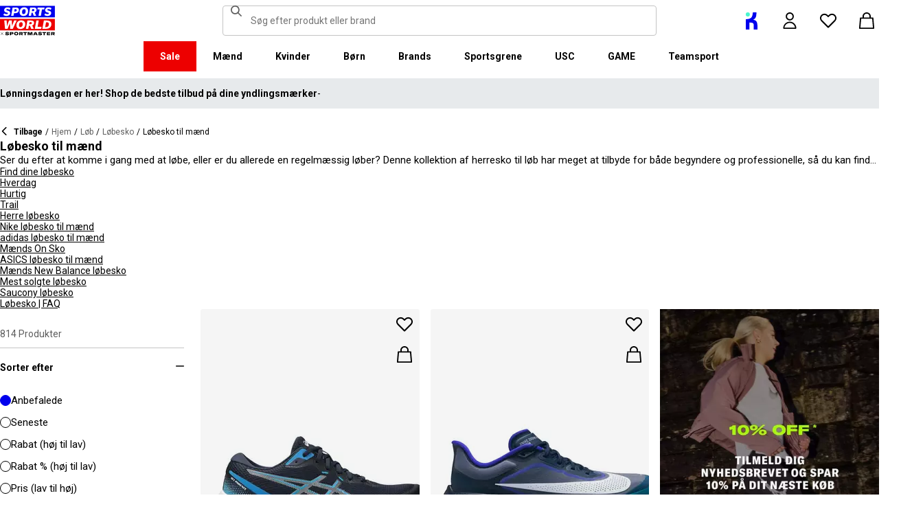

--- FILE ---
content_type: text/html; charset=utf-8
request_url: https://www.sportsworld.dk/running/running-shoes/mens-running-shoes
body_size: 106580
content:
<!DOCTYPE html><html lang="da" class="sportsworld"><head><meta charSet="utf-8"/><meta name="viewport" content="width=device-width, initial-scale=1, minimum-scale=1, viewport-fit=cover"/><link rel="stylesheet" href="/_next/static/css/b8c213b1ba835c42.css" data-precedence="next"/><link rel="stylesheet" href="/_next/static/css/652e699cbf199586.css" data-precedence="next"/><link rel="stylesheet" href="/_next/static/css/7b2ec030f8d361be.css" data-precedence="next"/><link rel="stylesheet" href="/_next/static/css/c32e4ac9d22f1e35.css" data-precedence="next"/><link rel="stylesheet" href="/_next/static/css/8489b4f5da4ce957.css" data-precedence="next"/><link rel="stylesheet" href="/_next/static/css/c89a164077b20819.css" data-precedence="next"/><link rel="stylesheet" href="/_next/static/css/c859ac68ba6210e9.css" data-precedence="next"/><link rel="stylesheet" href="/_next/static/css/90c0f10390799028.css" data-precedence="next"/><link rel="stylesheet" href="/_next/static/css/25abeed9fbaf8921.css" data-precedence="next"/><link rel="stylesheet" href="/_next/static/css/86ba2ab9d1c073dd.css" data-precedence="next"/><link rel="stylesheet" href="/_next/static/css/08e28ecfb7e48cba.css" data-precedence="next"/><link rel="stylesheet" href="/_next/static/css/59829cccb3e6c248.css" data-precedence="next"/><link rel="stylesheet" href="/_next/static/css/2ce02e1b075a0fb6.css" data-precedence="next"/><link rel="stylesheet" href="/_next/static/css/62f6d030f7f432ee.css" data-precedence="next"/><link rel="stylesheet" href="/_next/static/css/68d6fe77e249bbe3.css" data-precedence="next"/><link rel="stylesheet" href="/_next/static/css/1b61bb0e62629966.css" data-precedence="next"/><link rel="stylesheet" href="/_next/static/css/b4efd0682ccaa613.css" data-precedence="next"/><link rel="stylesheet" href="/_next/static/css/7d633fe2974b50c3.css" data-precedence="next"/><link rel="stylesheet" href="/_next/static/css/d021cb15aca6a309.css" data-precedence="next"/><link rel="stylesheet" href="/_next/static/css/680058a382210f03.css" data-precedence="next"/><link rel="stylesheet" href="/_next/static/css/b7cd259ca4b7ed17.css" data-precedence="next"/><link rel="stylesheet" href="/_next/static/css/9f9758e13c361fce.css" data-precedence="next"/><link rel="stylesheet" href="/_next/static/css/27d0bc5ab9a68233.css" data-precedence="next"/><link rel="stylesheet" href="/_next/static/css/eb7eb6c0c1aebdab.css" data-precedence="next"/><link rel="stylesheet" href="/_next/static/css/c751a5aa1875cc91.css" data-precedence="next"/><link rel="stylesheet" href="/_next/static/css/6e6813a36b3c7eee.css" data-precedence="next"/><link rel="stylesheet" href="/_next/static/css/1da3e78479195775.css" data-precedence="next"/><link rel="stylesheet" href="/_next/static/css/3bc2b4c4a25684d7.css" data-precedence="next"/><link rel="stylesheet" href="/_next/static/css/c26eec0f95bdda77.css" data-precedence="next"/><link rel="preload" as="script" fetchPriority="low" href="/_next/static/chunks/webpack-c40ac57d4e8edf94.js"/><script src="/_next/static/chunks/47075f46-bf284bbf0827e2c2.js" async=""></script><script src="/_next/static/chunks/6458-d601fdb9baf3f12a.js" async=""></script><script src="/_next/static/chunks/main-app-44edad16e8f800c6.js" async=""></script><script src="/_next/static/chunks/2255-3dda48b43112f3e3.js" async=""></script><script src="/_next/static/chunks/7580-2393e4b89f9117a2.js" async=""></script><script src="/_next/static/chunks/7771-a214cf4240e82f17.js" async=""></script><script src="/_next/static/chunks/app/global-error-1e215926fb4520c6.js" async=""></script><script src="/_next/static/chunks/8088-413d507c6034bebd.js" async=""></script><script src="/_next/static/chunks/5233-bf93193dc02ae966.js" async=""></script><script src="/_next/static/chunks/5867-922c6e46d8de2625.js" async=""></script><script src="/_next/static/chunks/4938-91075dac2e9108d3.js" async=""></script><script src="/_next/static/chunks/4168-03ef93e4a35ba90e.js" async=""></script><script src="/_next/static/chunks/app/%5Blocale%5D/%5Bplatform%5D/%5Bflags%5D/(with-cobrand)/%5BpageFlags%5D/%5BcoBrand%5D/product-list-page/layout-4ca069d3457c7387.js" async=""></script><script src="/_next/static/chunks/3851-b8a748a1fa95ffba.js" async=""></script><script src="/_next/static/chunks/5321-f9cd259a6ace4a16.js" async=""></script><script src="/_next/static/chunks/5210-b47353a5215bf029.js" async=""></script><script src="/_next/static/chunks/5338-bbb43dee50d661b0.js" async=""></script><script src="/_next/static/chunks/9827-44dd54b65832a544.js" async=""></script><script src="/_next/static/chunks/22-104b49c5195bfbac.js" async=""></script><script src="/_next/static/chunks/6349-b988eeb03883f49c.js" async=""></script><script src="/_next/static/chunks/3146-8fb3b10e52a4d52a.js" async=""></script><script src="/_next/static/chunks/2501-62096612a78af8fb.js" async=""></script><script src="/_next/static/chunks/app/%5Blocale%5D/%5Bplatform%5D/%5Bflags%5D/(with-cobrand)/%5BpageFlags%5D/%5BcoBrand%5D/layout-75954bb12d6b5729.js" async=""></script><script src="/_next/static/chunks/8719-e52e7e062c7b8fff.js" async=""></script><script src="/_next/static/chunks/7722-5132619c58cc8cdd.js" async=""></script><script src="/_next/static/chunks/415-91f6b6d0ff9b094e.js" async=""></script><script src="/_next/static/chunks/5964-b06408c91513cac8.js" async=""></script><script src="/_next/static/chunks/app/%5Blocale%5D/%5Bplatform%5D/%5Bflags%5D/(with-cobrand)/%5BpageFlags%5D/%5BcoBrand%5D/product-list-page/page-88e40aca7c1f20a2.js" async=""></script><script src="/_next/static/chunks/app/%5Blocale%5D/%5Bplatform%5D/%5Bflags%5D/(with-cobrand)/%5BpageFlags%5D/%5BcoBrand%5D/product-list-page/not-found-f48666f189450798.js" async=""></script><script src="/_next/static/chunks/baa450f8-1f249bb24e6f5ceb.js" async=""></script><script src="/_next/static/chunks/6312-fafe25f4b4c05cd3.js" async=""></script><script src="/_next/static/chunks/app/%5Blocale%5D/%5Bplatform%5D/%5Bflags%5D/layout-73c333864d63ff84.js" async=""></script><script src="/_next/static/chunks/app/%5Blocale%5D/%5Bplatform%5D/%5Bflags%5D/error-05c7a0572e160356.js" async=""></script><link rel="preload" href="https://cdn-ukwest.onetrust.com/scripttemplates/otSDKStub.js" as="script"/><link rel="preload" href="https://cdn-ukwest.onetrust.com/consent/018f532c-c643-73d3-bed0-05e8b5229897/OtAutoBlock.js" as="script"/><meta name="next-size-adjust" content=""/><title>Løbesko til mænd | Sports World</title><meta name="description" content="Løb hurtigere og længere takket være de højkvalitets herre løbesko, der er tilgængelige hos Sports World. Find de bedste mærker til at opgradere din løbetræning i dag!"/><meta name="robots" content="index, follow"/><meta name="pageType" content="ProductListPage"/><link rel="canonical" href="https://www.sportsworld.dk/running/running-shoes/mens-running-shoes"/><link rel="alternate" hrefLang="cs" href="https://www.sportsdirect.cz/running/running-shoes/mens-running-shoes"/><link rel="alternate" hrefLang="da" href="https://www.sportsworld.dk/running/running-shoes/mens-running-shoes"/><link rel="alternate" hrefLang="de-AT" href="https://www.sportsdirect.at/running/running-shoes/mens-running-shoes"/><link rel="alternate" hrefLang="de-DE" href="https://www.sportsdirect.de/running/running-shoes/mens-running-shoes"/><link rel="alternate" hrefLang="el" href="https://www.sportsdirect.gr/running/running-shoes/mens-running-shoes"/><link rel="alternate" hrefLang="en-AU" href="https://au.sportsdirect.com/running/running-shoes/mens-running-shoes"/><link rel="alternate" hrefLang="en-BG" href="https://bg.sportsdirect.com/running/running-shoes/mens-running-shoes"/><link rel="alternate" hrefLang="en-GB" href="https://www.sportsdirect.com/running/running-shoes/mens-running-shoes"/><link rel="alternate" hrefLang="en-IE" href="https://ie.sportsdirect.com/running/running-shoes/mens-running-shoes"/><link rel="alternate" hrefLang="en-MD" href="https://www.sportsdirect.md/running/running-shoes/mens-running-shoes"/><link rel="alternate" hrefLang="en-MT" href="https://www.sportsdirect.mt/running/running-shoes/mens-running-shoes"/><link rel="alternate" hrefLang="en-NZ" href="https://nz.sportsdirect.com/running/running-shoes/mens-running-shoes"/><link rel="alternate" hrefLang="en-RO" href="https://www.sportsdirect.ro/running/running-shoes/mens-running-shoes"/><link rel="alternate" hrefLang="en-US" href="https://us.sportsdirect.com/running/running-shoes/mens-running-shoes"/><link rel="alternate" hrefLang="es" href="https://www.sportsdirect.es/running/running-shoes/mens-running-shoes"/><link rel="alternate" hrefLang="et" href="https://www.sportsdirect.ee/running/running-shoes/mens-running-shoes"/><link rel="alternate" hrefLang="fr-FR" href="https://www.sportsdirect.fr/running/running-shoes/mens-running-shoes"/><link rel="alternate" hrefLang="fr-LU" href="https://www.sportsdirect.lu/running/running-shoes/mens-running-shoes"/><link rel="alternate" hrefLang="hr" href="https://www.sportsdirect.hr/running/running-shoes/mens-running-shoes"/><link rel="alternate" hrefLang="hu" href="https://www.sportsdirect.hu/running/running-shoes/mens-running-shoes"/><link rel="alternate" hrefLang="it" href="https://www.sportsdirect.it/running/running-shoes/mens-running-shoes"/><link rel="alternate" hrefLang="lt" href="https://www.sportsdirect.lt/running/running-shoes/mens-running-shoes"/><link rel="alternate" hrefLang="lv" href="https://www.sportsdirect.lv/running/running-shoes/mens-running-shoes"/><link rel="alternate" hrefLang="nl-BE" href="https://www.sportsdirect.be/running/running-shoes/mens-running-shoes"/><link rel="alternate" hrefLang="nl-NL" href="https://www.sportsworld.nl/running/running-shoes/mens-running-shoes"/><link rel="alternate" hrefLang="pl" href="https://www.sportsdirect.pl/running/running-shoes/mens-running-shoes"/><link rel="alternate" hrefLang="pt" href="https://www.sportsdirect.pt/running/running-shoes/mens-running-shoes"/><link rel="alternate" hrefLang="sk" href="https://www.sportsdirect.sk/running/running-shoes/mens-running-shoes"/><link rel="alternate" hrefLang="sl" href="https://www.sportsdirect.si/running/running-shoes/mens-running-shoes"/><link rel="alternate" hrefLang="x-default" href="https://www.sportsdirect.com/running/running-shoes/mens-running-shoes"/><meta property="og:title" content="Løbesko til mænd | Sports World"/><meta property="og:description" content="Løb hurtigere og længere takket være de højkvalitets herre løbesko, der er tilgængelige hos Sports World. Find de bedste mærker til at opgradere din løbetræning i dag!"/><meta property="og:url" content="https://www.sportsworld.dk/running/running-shoes/mens-running-shoes"/><meta name="twitter:card" content="summary"/><meta name="twitter:title" content="Løbesko til mænd | Sports World"/><meta name="twitter:description" content="Løb hurtigere og længere takket være de højkvalitets herre løbesko, der er tilgængelige hos Sports World. Find de bedste mærker til at opgradere din løbetræning i dag!"/><link rel="icon" href="/icon?c05ba2999568c3a9" type="image/svg" sizes="256x256"/><script src="/_next/static/chunks/polyfills-42372ed130431b0a.js" noModule=""></script></head><body class="__variable_4f1194 __variable_4f1194 sportsworld_variables__VIIJ6"><div><!-- sportsworlddenmark --></div><div><div class="Layout_layout__kNkKW" data-layout="root"><div role="navigation" aria-label="skip links navigation" class="SkipLinks_root__nBRH0"><a href="#skip-link-navigation" data-testid="skip-link-navigation" class="SkipLinks_link__dfFZJ">Gå til navigation</a><a href="#skip-link-main-content" data-testid="skip-link-main-content" class="SkipLinks_link__dfFZJ">Gå til hovedindhold</a></div><header class="Header_header__dn793" data-layout="header"><div class="Header_container__FHcee"><div class="Header_logo__9Rgcg"><a aria-label="SportsWorld.dk - Storbritanniens nr. 1 sportsforhandler | Sports World" class="Link_root__TBCX5 FasciaLogo_link__0E72U FasciaLogo_sddk__BQp0Q Layout_headerLogoLink__wct_F" href="/"><svg class="FasciaLogo_logo__M2mmx Layout_headerLogo__UxtXh" width="80" height="44" xmlns="http://www.w3.org/2000/svg" viewBox="0 0 80 44"><path d="M7.41034 42.4582L8.48576 41.5172C8.93945 41.9205 9.662 42.2734 10.4518 42.2734C11.1407 42.2734 11.46 42.1389 11.46 41.9037C11.46 41.7357 11.3423 41.6684 10.9559 41.618L9.57798 41.45C8.40174 41.2988 7.83043 40.8787 7.83043 39.9713C7.83043 39.0303 8.77142 38.459 10.4014 38.459C11.4096 38.459 12.3842 38.6774 13.0899 39.1647L12.1657 40.1393C11.7792 39.8033 11.0735 39.568 10.3173 39.568C9.76282 39.568 9.47716 39.6856 9.47716 39.8873C9.47716 40.0721 9.61159 40.1393 10.0821 40.1897L11.2583 40.3242C12.5858 40.4586 13.1235 40.8451 13.1235 41.7357C13.1235 42.8111 12.0817 43.416 10.3509 43.416C9.12429 43.416 7.96485 42.9959 7.41034 42.4582Z" fill="black"></path><path d="M19.5928 40.2066C19.5928 41.2484 18.8031 41.9037 17.5764 41.9037H15.9633V43.248H14.2997V38.6271H17.5428C18.8199 38.6271 19.5928 39.2152 19.5928 40.2066ZM17.8285 40.257C17.8285 39.8873 17.5764 39.6857 17.1059 39.6857H15.9633V40.8451H17.1059C17.5764 40.8451 17.8285 40.6435 17.8285 40.257Z" fill="black"></path><path d="M20.517 40.9459C20.517 39.4336 21.7269 38.4758 23.6593 38.4758C25.5749 38.4758 26.7847 39.4336 26.7847 40.9459C26.7847 42.4582 25.5749 43.416 23.6593 43.416C21.7437 43.416 20.517 42.4582 20.517 40.9459ZM25.0372 40.9459C25.0372 40.1898 24.4994 39.6689 23.6593 39.6689C22.8191 39.6689 22.2814 40.173 22.2814 40.9459C22.2814 41.7021 22.8359 42.2062 23.6593 42.2062C24.4826 42.2062 25.0372 41.7021 25.0372 40.9459Z" fill="black"></path><path d="M30.5655 41.7357H29.5909V43.248H27.9274V38.6271H31.1704C32.7668 38.6271 33.2205 39.4 33.2205 40.1394C33.2205 40.6603 32.9852 41.2484 32.2627 41.5341L33.3885 43.248H31.5569L30.5655 41.7357ZM29.5909 40.7443H30.7672C31.3049 40.7443 31.4561 40.4923 31.4561 40.2066C31.4561 39.9209 31.2881 39.6857 30.7672 39.6857H29.5909V40.7443Z" fill="black"></path><path d="M39.2528 39.9041H37.4717V43.2648H35.8081V39.9041H34.027V38.6271H39.2528V39.9041Z" fill="black"></path><path d="M40.3451 38.6271H42.8152L43.6385 40.9796C43.7225 41.198 43.7898 41.3828 43.8066 41.5509H43.8234C43.8402 41.3828 43.9074 41.1812 43.9914 40.9628L44.7812 38.6271H47.3185V43.248H45.7894V40.7107C45.7894 40.425 45.823 40.0722 45.8734 39.7361H45.8398C45.8062 39.9041 45.6549 40.341 45.5205 40.6603L44.5123 43.2648H42.9664L42.0254 40.6771C41.891 40.3242 41.7901 39.9714 41.7397 39.7529H41.7061C41.7565 40.0554 41.7733 40.425 41.7733 40.7275V43.2648H40.3282V38.6271H40.3451Z" fill="black"></path><path d="M52.6956 42.3742H50.528L50.1751 43.248H48.3771L50.528 38.6271H52.6956L54.8465 43.248H53.0653L52.6956 42.3742ZM52.2923 41.366L51.9731 40.5595C51.7882 40.1226 51.6874 39.8705 51.6202 39.5681H51.6034C51.553 39.8705 51.4354 40.1226 51.2505 40.5595L50.9313 41.366H52.2923Z" fill="black"></path><path d="M55.3337 42.4582L56.4092 41.5172C56.8629 41.9205 57.5854 42.2734 58.3752 42.2734C59.0641 42.2734 59.3834 42.1389 59.3834 41.9037C59.3834 41.7357 59.2657 41.6684 58.8793 41.618L57.5014 41.45C56.3251 41.2988 55.7538 40.8787 55.7538 39.9713C55.7538 39.0303 56.6948 38.459 58.3248 38.459C59.333 38.459 60.3076 38.6774 61.0133 39.1647L60.0891 40.1393C59.7026 39.8033 58.9969 39.568 58.2407 39.568C57.6862 39.568 57.4006 39.6856 57.4006 39.8873C57.4006 40.0721 57.535 40.1393 58.0055 40.1897L59.1985 40.3074C60.526 40.4418 61.0637 40.8283 61.0637 41.7189C61.0637 42.7943 60.0219 43.3992 58.2911 43.3992C57.0477 43.416 55.8883 42.9959 55.3337 42.4582Z" fill="black"></path><path d="M67.0458 39.9041H65.2646V43.2648H63.6011V39.9041H61.8199V38.6271H67.0458V39.9041Z" fill="black"></path><path d="M73.0109 42.1389V43.2647H68.1379V38.6438H72.9773V39.7696H69.8183V40.425H72.8765V41.45H69.8183V42.1389H73.0109Z" fill="black"></path><path d="M77.027 41.7357H76.0524V43.248H74.3889V38.6271H77.6319C79.2282 38.6271 79.6819 39.4 79.6819 40.1394C79.6819 40.6603 79.4467 41.2484 78.7241 41.5341L79.85 43.248H78.0184L77.027 41.7357ZM76.0524 40.7443H77.2286C77.7663 40.7443 77.9176 40.4923 77.9176 40.2066C77.9176 39.9209 77.7495 39.6857 77.2286 39.6857H76.0524V40.7443Z" fill="black"></path><path d="M2.70537 40.8787L0.957815 39.1984H1.51233L2.80619 40.4754C2.89021 40.5594 2.92382 40.6099 2.97423 40.6603H2.99103C3.02464 40.6099 3.07505 40.5762 3.15907 40.4754L4.43613 39.1984H4.99064L3.27669 40.8787L5.10826 42.7103H4.53695L3.14226 41.282C3.05825 41.198 3.02464 41.1644 2.99103 41.0972H2.97423C2.94062 41.1644 2.90701 41.198 2.823 41.282L1.3947 42.6935H0.856995L2.70537 40.8787Z" fill="black"></path><path d="M79.9004 17.3707V0.5H0V17.3707H79.9004Z" fill="#0000ED"></path><path d="M79.9004 36.3082V19.4375H0V36.3082H79.9004Z" fill="#ED0000"></path><path d="M22.8863 2.90285H18.3158L16.2322 14.9509H19.6769L20.3322 11.1701H22.1302C26.4318 11.1701 27.5745 8.532 27.5745 6.36435C27.5577 3.55818 25.2388 2.90285 22.8863 2.90285ZM22.1974 8.71684H20.7859L21.3236 5.37295H22.8191C23.4912 5.37295 24.3146 5.64181 24.3146 6.83485C24.3314 7.75904 23.7769 8.71684 22.1974 8.71684ZM35.1696 2.61719C30.5991 2.61719 28.5323 6.17952 28.5323 9.75865C28.5323 13.2874 30.6327 15.2534 34.279 15.2534C38.8328 15.2534 40.8996 11.691 40.8996 8.12872C40.8828 4.59999 38.7656 2.61719 35.1696 2.61719ZM34.3295 12.5144C33.1196 12.5144 32.1114 11.8255 32.1114 9.57381C32.1114 7.50699 32.8844 5.35615 35.1192 5.35615C36.3123 5.35615 37.3373 6.04509 37.3373 8.31355C37.3373 10.3636 36.5475 12.5144 34.3295 12.5144ZM53.2165 6.17952C53.2165 3.44056 50.9145 2.90285 48.73 2.90285H43.857L41.807 14.9509H45.2517L46.0078 10.5484H47.4529L49.1669 14.9509H52.6956L50.5952 10.0947C52.4436 9.5066 53.2165 7.87666 53.2165 6.17952ZM47.957 8.24634H46.3943L46.9152 5.28893H48.478C49.1501 5.28893 49.9399 5.54099 49.9399 6.5828C49.9399 7.28854 49.587 8.24634 47.957 8.24634ZM64.4244 5.69222H61.1309L59.5514 14.9509H56.1067L57.7198 5.67541H54.4264L54.8801 2.90285H64.9453L64.4244 5.69222ZM64.5588 13.7915L65.7519 11.523C66.8609 12.212 68.0708 12.548 69.2638 12.548C70.0704 12.548 71.1794 12.38 71.1794 11.439C71.1794 10.9013 70.8265 10.6324 69.9528 10.414L68.8101 10.1451C67.0626 9.72504 65.7351 8.78405 65.7351 6.88526C65.7351 5.35615 66.4408 4.24712 67.4658 3.54138C68.474 2.83563 69.8015 2.6676 70.7257 2.6676C72.1036 2.6676 73.8343 3.07088 75.0274 4.02868L73.8007 6.29714C72.4901 5.42336 71.4483 5.27213 70.5073 5.27213C69.7343 5.27213 68.9277 5.47377 68.9277 6.28034C68.9277 6.76764 69.2134 7.00289 70.2216 7.28854L71.6163 7.65822C73.5823 8.17913 74.5569 9.37217 74.5569 10.8677C74.5569 13.4554 72.4733 15.203 69.247 15.203C67.7515 15.203 65.8695 14.9173 64.5588 13.7915ZM4.88983 13.7915L6.08288 11.523C7.1919 12.212 8.40175 12.548 9.59479 12.548C10.4014 12.548 11.5104 12.38 11.5104 11.439C11.5104 10.9013 11.1575 10.6324 10.2837 10.414L9.1411 10.1451C7.37674 9.70824 6.04927 8.76725 6.04927 6.86846C6.04927 5.33934 6.75501 4.23032 7.78002 3.52457C8.78823 2.81883 10.1157 2.65079 11.0399 2.65079C12.4178 2.65079 14.1485 3.05408 15.3416 4.01187L14.1149 6.29714C12.8043 5.42336 11.7624 5.27213 10.8214 5.27213C10.0485 5.27213 9.24192 5.47377 9.24192 6.28034C9.24192 6.76764 9.52758 7.00289 10.5358 7.28854L11.9305 7.65822C13.8965 8.17913 14.8711 9.37217 14.8711 10.8677C14.8711 13.4554 12.7874 15.203 9.56119 15.203C8.08249 15.203 6.2005 14.9173 4.88983 13.7915Z" fill="white"></path><path d="M72.4732 22.7982C74.036 23.6384 74.8425 25.1171 74.8425 27.1503C74.8425 30.6286 72.5405 33.9053 67.2978 33.9053H61.6686L63.8699 21.8572H67.9699C69.7847 21.8572 71.3978 22.2101 72.4732 22.7982ZM67.3986 31.3847C70.3392 31.3847 71.1122 29.0155 71.1122 27.2175C71.1122 25.1171 69.8687 24.3777 68.3732 24.3777H67.0793L65.7855 31.3847H67.3986ZM30.7839 21.5715C34.5647 21.5715 36.7491 23.5543 36.7491 27.0831C36.7491 30.6454 34.5983 34.2077 29.8597 34.2077C26.0789 34.2077 23.8777 32.2249 23.8777 28.713C23.8777 25.1339 26.0621 21.5715 30.7839 21.5715ZM29.9101 31.4688C32.229 31.4688 33.0524 29.3179 33.0524 27.2511C33.0524 24.9826 31.9938 24.2937 30.7335 24.2937C28.4146 24.2937 27.5913 26.4445 27.5913 28.5114C27.5913 30.763 28.6499 31.4688 29.9101 31.4688ZM49.671 25.1339C49.671 26.8142 48.8476 28.4273 46.9152 29.0323L49.1165 33.9053H45.4197L43.6553 29.486H42.0254L41.2693 33.9053H37.7573L39.8914 21.8572H44.966C47.2345 21.8572 49.671 22.3949 49.671 25.1339ZM44.2267 27.2007C45.9406 27.2007 46.3103 26.2429 46.3103 25.5371C46.3103 24.4785 45.4869 24.2433 44.798 24.2433H43L42.4791 27.2007H44.2267ZM59.9547 33.9053H50.7128L52.914 21.8572H56.4428L54.7792 31.1159H60.4756L59.9547 33.9053ZM7.30951 33.9053L6.21729 21.8572H9.77961L10.0653 29.9396H10.1493L13.1403 21.8572H17.1395L17.5428 29.9396H17.5764L20.517 21.8572H24.3314L18.6686 33.9053H14.787L14.5518 25.6044H14.4846L11.1239 33.9053H7.30951Z" fill="white"></path></svg></a></div><div class="Header_search__WSHI8"><!--$?--><template id="B:0"></template><!--/$--></div><div class="Header_widgets__vrnlO"><a aria-label="Klubben" class="Link_root__TBCX5 KlubbenLink_root__I28_u" href="https://klubben.sportsdirect.dk/ " rel="noreferrer" target="_blank"><svg width="18" height="25" viewBox="0 0 18 25" xmlns="http://www.w3.org/2000/svg"><path d="M16.3984 0H11.2096C10.8376 7.68053 8.50969 9.79394 0.900391 9.98677V25H6.36224V14.881C10.5208 14.7224 11.8927 15.2951 12.5068 17.5926V25H17.9004V18.6508C17.5001 13.2168 16.0804 11.5993 11.8241 10.7804C15.5127 8.6838 16.5366 6.38092 16.3984 0Z" fill="#0000ED"></path><circle cx="3.90039" cy="3" r="3" fill="#4AF5CF"></circle></svg></a><div class="Dropdown_dropdown__sMfcR" data-testid="account-button"><a aria-label="konto knap" class="Link_root__TBCX5 Dropdown_link__3eHvu" title="Log på" href="/account/login"><div class="Counter_wrapper__DA42k Dropdown_counter__elpxu"><span class="Dropdown_icon__40im8 Icon_root__oPMmF Icon_accountOutline__gBAHm Icon_inheritColor__8gWzQ Icon_mediumSize__IULAV" data-testid="accountOutline"></span><span class="Dropdown_iconHover__7bQvu Icon_root__oPMmF Icon_account__QEwYY Icon_inheritColor__8gWzQ Icon_mediumSize__IULAV" data-testid="account"></span></div></a></div><div class="Dropdown_dropdown__sMfcR" data-testid="wishlist-button"><a aria-label="ønskeliste knap" class="Link_root__TBCX5 Dropdown_link__3eHvu" title="Ønskeliste" href="/wishlist"><div class="Counter_wrapper__DA42k Dropdown_counter__elpxu"><span class="Dropdown_icon__40im8 Icon_root__oPMmF Icon_heartOutline__PQ9uD Icon_inheritColor__8gWzQ Icon_mediumSize__IULAV" data-testid="heartOutline"></span><span class="Dropdown_iconHover__7bQvu Icon_root__oPMmF Icon_heart__az4Mm Icon_inheritColor__8gWzQ Icon_mediumSize__IULAV" data-testid="heart"></span><div class="Typography_caption__xMaPz Typography_text-white__OuYXV Counter_counter__g9hQp Counter_invisible__JArHj">0</div></div></a></div><div class="Dropdown_dropdown__sMfcR" data-testid="cart-button"><a aria-label="vogn knap" class="Link_root__TBCX5 Dropdown_link__3eHvu" title="Min kurv" rel="nofollow" href="/cart"><div class="Counter_wrapper__DA42k Dropdown_counter__elpxu"><span class="Dropdown_icon__40im8 Icon_root__oPMmF Icon_basketOutline__YLlpu Icon_inheritColor__8gWzQ Icon_mediumSize__IULAV" data-testid="basketOutline"></span><span class="Dropdown_iconHover__7bQvu Icon_root__oPMmF Icon_basket__6m44B Icon_inheritColor__8gWzQ Icon_mediumSize__IULAV" data-testid="basket"></span></div></a></div><div data-layout="hidden" class="Hidden_lg-up__1TX2t Hidden_centred__Z6OzA Hidden_root__GIYA3"><button class="HeaderButton_button__KvLXE" aria-label="Menu" data-testid="side-menu-toggle"><span class="Icon_root__oPMmF Icon_hamburger__asGYp Icon_inheritColor__8gWzQ Icon_mediumSize__IULAV" data-testid="hamburger"></span></button></div></div></div><div data-layout="hidden" class="Hidden_lg-down__3V7_m Hidden_root__GIYA3"><!--$?--><template id="B:1"></template><nav aria-label="topmenu navigation" class="TopMenuList_nav__cuAdw"><div class="TopMenuList_menubar__9HyLX" data-testid="top-menu-bar"><div class="TopMenuList_menu__EEL6y" data-testid="top-menu" role="menu" tabindex="-1"></div></div></nav><!--/$--></div><div id="topMenuPortal"></div></header><aside class="Advert_advert__6LLM9" data-layout="advert"><!--$?--><template id="B:2"></template><div class="AdvertMenu_root__VS0Y3" data-testid="advert-menu-fallback"></div><!--/$--></aside><main class="Main_main__phsXS"><div id="skip-link-main-content"></div><div class="ProductListLayout_grid__s_dV3 Container_container__WyjjB" data-testid="container"><!--$?--><template id="B:3"></template><div class="ProductListViewHeaderFallback_root__7384u"><span class="Skeleton_skeleton__YD5j8 Skeleton_text__giMVo" style="width:80%" data-testid="skeleton"></span><div class="ProductListViewHeaderFallback_text___uLuV"><span class="Typography_subheading1__ZXKBr"><span class="Skeleton_skeleton__YD5j8 Skeleton_text__giMVo" style="width:40%" data-testid="skeleton"></span></span><span class="Skeleton_skeleton__YD5j8 Skeleton_text__giMVo" style="width:30%" data-testid="skeleton"></span><span class="Skeleton_skeleton__YD5j8 Skeleton_rounded__ST6JM" style="width:200px;height:44px" data-testid="skeleton"></span></div></div><!--/$--><!--$?--><template id="B:4"></template><div class="ProductListViewAsideFallback_root__Fqm0m"><div class="Filters_filters__2lTiI"><span class="Skeleton_skeleton__YD5j8 Skeleton_rounded__ST6JM" style="width:100%;height:46px" data-testid="skeleton"></span><div data-layout="hidden" class="Hidden_md-up__zwFnU Hidden_root__GIYA3"><span class="Skeleton_skeleton__YD5j8 Skeleton_rounded__ST6JM" style="width:100%;height:46px" data-testid="skeleton"></span></div></div><div class="Sidebar_sidebar__KQ64q"><div class="ProductListViewAsideFallback_facets__Q3dlY"><span class="Skeleton_skeleton__YD5j8" style="width:100%;height:300px" data-testid="skeleton"></span><span class="Skeleton_skeleton__YD5j8" style="width:100%;height:300px" data-testid="skeleton"></span><span class="Skeleton_skeleton__YD5j8" style="width:100%;height:300px" data-testid="skeleton"></span><span class="Skeleton_skeleton__YD5j8" style="width:100%;height:300px" data-testid="skeleton"></span><span class="Skeleton_skeleton__YD5j8" style="width:100%;height:300px" data-testid="skeleton"></span><span class="Skeleton_skeleton__YD5j8" style="width:100%;height:300px" data-testid="skeleton"></span><span class="Skeleton_skeleton__YD5j8" style="width:100%;height:300px" data-testid="skeleton"></span></div></div></div><!--/$--><!--$?--><template id="B:5"></template><div class="Container_main__8a_kS"><div class="GridSkeleton_productGrid__W3Ms9"><span class="GridSkeleton_productCard__V_m8c Skeleton_skeleton__YD5j8" data-testid="skeleton"></span><span class="GridSkeleton_productCard__V_m8c Skeleton_skeleton__YD5j8" data-testid="skeleton"></span><span class="GridSkeleton_productCard__V_m8c Skeleton_skeleton__YD5j8" data-testid="skeleton"></span><span class="GridSkeleton_productCard__V_m8c Skeleton_skeleton__YD5j8" data-testid="skeleton"></span><span class="GridSkeleton_productCard__V_m8c Skeleton_skeleton__YD5j8" data-testid="skeleton"></span><span class="GridSkeleton_productCard__V_m8c Skeleton_skeleton__YD5j8" data-testid="skeleton"></span><span class="GridSkeleton_productCard__V_m8c Skeleton_skeleton__YD5j8" data-testid="skeleton"></span><span class="GridSkeleton_productCard__V_m8c Skeleton_skeleton__YD5j8" data-testid="skeleton"></span><span class="GridSkeleton_productCard__V_m8c Skeleton_skeleton__YD5j8" data-testid="skeleton"></span><span class="GridSkeleton_productCard__V_m8c Skeleton_skeleton__YD5j8" data-testid="skeleton"></span><span class="GridSkeleton_productCard__V_m8c Skeleton_skeleton__YD5j8" data-testid="skeleton"></span><span class="GridSkeleton_productCard__V_m8c Skeleton_skeleton__YD5j8" data-testid="skeleton"></span></div></div><!--/$--></div></main><footer class="Footer_footer__bgpjJ"><div class="Container_container__WyjjB Container_xl__2fBsY" data-testid="container"><!--$?--><template id="B:6"></template><div class="FooterNewsletterFallback_root__NCQtx Container_container__WyjjB" data-testid="container"><div class="FooterNewsletterFallback_inner__Bjqhg"><div class="EmailSubscriptionFormFallback_root__zTohj"><span class="Skeleton_skeleton__YD5j8 Skeleton_rounded__ST6JM" style="height:44px" data-testid="skeleton"></span><div class="EmailSubscriptionFormFallback_form__LTAmY"><span class="Skeleton_skeleton__YD5j8 Skeleton_rounded__ST6JM" style="height:44px" data-testid="skeleton"></span><span class="Skeleton_skeleton__YD5j8 Skeleton_rounded__ST6JM" style="height:44px" data-testid="skeleton"></span></div><span class="Skeleton_skeleton__YD5j8 Skeleton_rounded__ST6JM" style="height:40px" data-testid="skeleton"></span></div></div></div><!--/$--><div class="FooterColumns_root__6GazB Container_container__WyjjB" data-testid="container"><!--$?--><template id="B:7"></template><div></div><!--/$--></div><div class="FooterLine_root__u8ehE Container_container__WyjjB" data-testid="container"><div class="PreferencesSelector_root__Vx71j"><a aria-label="SportsWorld.dk - Storbritanniens nr. 1 sportsforhandler | Sports World" class="Link_root__TBCX5 FasciaLogo_link__0E72U FasciaLogo_sddk__BQp0Q" href="/"><svg class="FasciaLogo_logo__M2mmx PreferencesSelector_logo__aWuO8" width="78" height="36" xmlns="http://www.w3.org/2000/svg" viewBox="0 0 80 36"><path d="M79.9004 17.3707V0.5H0V17.3707H79.9004Z" fill="#0000ED"></path><path d="M79.9004 36.3082V19.4375H0V36.3082H79.9004Z" fill="#ED0000"></path></svg></a><div class="Modal_root__77emf"><div class="CircleFlag_circleFlag__M8EQT CircleFlag_size7__Iuj_D"><!--$--><img class="CircleFlag_image__8VOu0" src="https://frasersdev.a.bigcontent.io/v1/static/circle-flags-dk" alt="" width="16" height="16"/><!--/$--></div><p class="Typography_body2__IRySX">Danmark</p><button class="Modal_editButton__ax0gV" data-testid="preferences-selector-button"><span class="Typography_body2__IRySX">Vælg Land</span></button></div></div><ul class="SocialMediaLinks_root__qhnxM"><li><a aria-label="facebook" class="Link_root__TBCX5 SocialMediaLinks_link__HX03H" href="https://www.facebook.com/sportsworlddenmark" rel="noreferrer" target="_blank"><span class="SocialMediaLinks_logo__afggc Icon_root__oPMmF Icon_facebook__tRzEt Icon_mediumSize__IULAV" data-testid="facebook"></span></a></li><li><a aria-label="instagram" class="Link_root__TBCX5 SocialMediaLinks_link__HX03H" href="https://www.instagram.com/sportsworld_dk/" rel="noreferrer" target="_blank"><span class="SocialMediaLinks_logo__afggc Icon_root__oPMmF Icon_instagram__TUqEQ Icon_mediumSize__IULAV" data-testid="instagram"></span></a></li><li><a aria-label="pinterest" class="Link_root__TBCX5 SocialMediaLinks_link__HX03H" href="https://www.pinterest.com/sportsdirect/" rel="noreferrer" target="_blank"><span class="SocialMediaLinks_logo__afggc Icon_root__oPMmF Icon_pinterest__viEX4 Icon_mediumSize__IULAV" data-testid="pinterest"></span></a></li><li><a aria-label="tiktok" class="Link_root__TBCX5 SocialMediaLinks_link__HX03H" href="https://www.tiktok.com/@sportsworld_dk" rel="noreferrer" target="_blank"><span class="SocialMediaLinks_logo__afggc Icon_root__oPMmF Icon_tiktok__Awx1k Icon_mediumSize__IULAV" data-testid="tiktok"></span></a></li><li><a aria-label="twitter" class="Link_root__TBCX5 SocialMediaLinks_link__HX03H" href="https://twitter.com/SportsDirect" rel="noreferrer" target="_blank"><span class="SocialMediaLinks_logo__afggc Icon_root__oPMmF Icon_twitter__qTr29 Icon_mediumSize__IULAV" data-testid="twitter"></span></a></li><li><a aria-label="youtube" class="Link_root__TBCX5 SocialMediaLinks_link__HX03H" href="https://www.youtube.com/@Sports_Direct" rel="noreferrer" target="_blank"><span class="SocialMediaLinks_logo__afggc Icon_root__oPMmF Icon_youtube__5PTr4 Icon_mediumSize__IULAV" data-testid="youtube"></span></a></li></ul><div class="Colophon_root__oTMOU"><div class="Colophon_smallprintMenu__Mqa4M"><a class="Link_root__TBCX5 Colophon_link__UNTZW Colophon_mobileOnly__pa17N" href="https://help.sportsworld.dk/da/support/home#folder_80000719155" rel="noreferrer" target="_blank"><span class="Typography_footnote__NHSL1">Betingelser </span></a><a class="Link_root__TBCX5 Colophon_link__UNTZW" href="https://help.sportsworld.dk/da/support/home#folder_80000719155" rel="noreferrer" target="_blank"><span class="Typography_footnote__NHSL1">Sikkerhed</span></a><a class="Link_root__TBCX5 Colophon_link__UNTZW" href="/sitemap"><span class="Typography_footnote__NHSL1">Sitemap</span></a></div><div class="Colophon_companyInfo__sh4r7"><span class="Typography_footnote__NHSL1">© 2026 SportsDirect.com Retail Ltd.</span></div></div></div></div></footer></div><div id="bottomPortal"></div></div><script>requestAnimationFrame(function(){$RT=performance.now()});</script><script src="/_next/static/chunks/webpack-c40ac57d4e8edf94.js" id="_R_" async=""></script><div hidden id="S:0"><form class="SearchForm_form__3JoQk" data-testid="search-field" role="search" action="/search" method="GET"><div class="SearchInput_input__4_Qxz"><button type="submit" aria-label="Søg..." tabindex="-1" class="SearchInput_submitButton__5r3S1"><span class="SearchInput_svg__Uh2M9 Icon_root__oPMmF Icon_search__RG7NQ Icon_smallMediumSize__Q1jeO" data-testid="search"></span></button><div class="TextControl_root__f1xbz SearchInput_textField__ShCHv"><input class="TextControl_input__FxVTI SearchInput_textFieldInput__AMfnS" data-testid="input-search-field" aria-label="Søg efter produkt eller brand" type="text" placeholder="Søg efter produkt eller brand" autoComplete="off" id="Søg efter produkt eller brand" name="q" value=""/></div></div></form></div><script>$RB=[];$RV=function(b){$RT=performance.now();for(var a=0;a<b.length;a+=2){var c=b[a],e=b[a+1];null!==e.parentNode&&e.parentNode.removeChild(e);var f=c.parentNode;if(f){var g=c.previousSibling,h=0;do{if(c&&8===c.nodeType){var d=c.data;if("/$"===d||"/&"===d)if(0===h)break;else h--;else"$"!==d&&"$?"!==d&&"$~"!==d&&"$!"!==d&&"&"!==d||h++}d=c.nextSibling;f.removeChild(c);c=d}while(c);for(;e.firstChild;)f.insertBefore(e.firstChild,c);g.data="$";g._reactRetry&&g._reactRetry()}}b.length=0};
$RC=function(b,a){if(a=document.getElementById(a))(b=document.getElementById(b))?(b.previousSibling.data="$~",$RB.push(b,a),2===$RB.length&&(b="number"!==typeof $RT?0:$RT,a=performance.now(),setTimeout($RV.bind(null,$RB),2300>a&&2E3<a?2300-a:b+300-a))):a.parentNode.removeChild(a)};$RC("B:0","S:0")</script><div hidden id="S:1"><nav aria-label="topmenu navigation" class="TopMenuList_nav__cuAdw"><div class="TopMenuList_menubar__9HyLX" data-testid="top-menu-bar"><div class="TopMenuList_menu__EEL6y" data-testid="top-menu" role="menu" tabindex="-1"><div class="TopMenuListItem_menuitem__GDmrc" role="menuitem" tabindex="-1"><a class="Link_root__TBCX5 TopMenuListItem_link__OdAoi TopMenuListItem_sale__HxPy5" data-testid="shop-menu-item-link" id="skip-link-navigation" href="/sale"><div class="Typography_body2__IRySX Typography_font-bold__vh2cV">Sale</div></a></div><div class="TopMenuListItem_menuitem__GDmrc" role="menuitem" tabindex="-1"><a class="Link_root__TBCX5 TopMenuListItem_link__OdAoi" data-testid="shop-menu-item-link" href="/mens"><div class="Typography_body2__IRySX Typography_font-bold__vh2cV">Mænd</div></a></div><div class="TopMenuListItem_menuitem__GDmrc" role="menuitem" tabindex="-1"><a class="Link_root__TBCX5 TopMenuListItem_link__OdAoi" data-testid="shop-menu-item-link" href="/ladies"><div class="Typography_body2__IRySX Typography_font-bold__vh2cV">Kvinder</div></a></div><div class="TopMenuListItem_menuitem__GDmrc" role="menuitem" tabindex="-1"><a class="Link_root__TBCX5 TopMenuListItem_link__OdAoi" data-testid="shop-menu-item-link" href="/kids"><div class="Typography_body2__IRySX Typography_font-bold__vh2cV">Børn</div></a></div><div class="TopMenuListItem_menuitem__GDmrc" role="menuitem" tabindex="-1"><a class="Link_root__TBCX5 TopMenuListItem_link__OdAoi" data-testid="shop-menu-item-link" href="/brands"><div class="Typography_body2__IRySX Typography_font-bold__vh2cV">Brands</div></a></div><div class="TopMenuListItem_menuitem__GDmrc" role="menuitem" tabindex="-1"><a class="Link_root__TBCX5 TopMenuListItem_link__OdAoi" data-testid="shop-menu-item-link" href="/sport"><div class="Typography_body2__IRySX Typography_font-bold__vh2cV">Sportsgrene</div></a></div><div class="TopMenuListItem_menuitem__GDmrc" role="menuitem" tabindex="-1"><a class="Link_root__TBCX5 TopMenuListItem_link__OdAoi" data-testid="shop-menu-item-link" href="/usc"><div class="Typography_body2__IRySX Typography_font-bold__vh2cV">USC</div></a></div><div class="TopMenuListItem_menuitem__GDmrc" role="menuitem" tabindex="-1"><a class="Link_root__TBCX5 TopMenuListItem_link__OdAoi" data-testid="shop-menu-item-link" href="/game"><div class="Typography_body2__IRySX Typography_font-bold__vh2cV">GAME</div></a></div><div class="TopMenuListItem_menuitem__GDmrc" role="menuitem" tabindex="-1"><a class="Link_root__TBCX5 TopMenuListItem_link__OdAoi" data-testid="shop-menu-item-link" href="https://sportsworldteamsport.dk" rel="noreferrer" target="_blank"><div class="Typography_body2__IRySX Typography_font-bold__vh2cV">Teamsport</div></a></div></div></div></nav></div><script>$RC("B:1","S:1")</script><div hidden id="S:2"><div class="AdvertMenu_root__VS0Y3" data-testid="advert-menu"><div class="AdvertMenu_container__RWFTv Container_container__WyjjB" data-testid="container"><div class="AdvertMenuItem_listitem__HrOeX AdvertMenuItem_active__pAQeM" data-testid="listitem"><a class="Link_root__TBCX5 AdvertMenuItem_link__YkyPZ" href="/sale"><span class="Typography_body2__IRySX Typography_font-bold__vh2cV AdvertMenuItem_text__YhGI7">Lønningsdagen er her! Shop de bedste tilbud på dine yndlingsmærker</span><span class="Typography_body2__IRySX AdvertMenuItem_text__YhGI7 AdvertMenuItem_subtitle__zfPrp"></span></a></div><div class="AdvertMenuItem_listitem__HrOeX" data-testid="listitem"><a class="Link_root__TBCX5 AdvertMenuItem_link__YkyPZ" href="https://www.sportsworld.dk/account/overview" rel="noreferrer" target="_blank"><span class="Typography_body2__IRySX Typography_font-bold__vh2cV AdvertMenuItem_text__YhGI7">Spar 10% på dit næste køb ved at tilmelde dig vores nyhedsbrev</span><span class="Typography_body2__IRySX AdvertMenuItem_text__YhGI7 AdvertMenuItem_subtitle__zfPrp">Tilmeld nu</span></a></div><div class="AdvertMenuItem_listitem__HrOeX" data-testid="listitem"><a class="Link_root__TBCX5 AdvertMenuItem_link__YkyPZ" href="/"><span class="Typography_body2__IRySX Typography_font-bold__vh2cV AdvertMenuItem_text__YhGI7">Levering inden for 3–7 dage for kun 39 kr. • 28 dages returret</span><span class="Typography_body2__IRySX AdvertMenuItem_text__YhGI7 AdvertMenuItem_subtitle__zfPrp"></span></a></div></div></div></div><script>$RC("B:2","S:2")</script><div hidden id="S:3"><div class="ProductListViewHeader_root__0NlqN"><div class="Typography_footnote__NHSL1 Breadcrumbs_root__Q2DvM"><script data-testid="breadcrumb-list-schema" type="application/ld+json">{"@context":"https://schema.org","@type":"BreadcrumbList","itemListElement":[{"@type":"ListItem","position":0,"item":{"@id":"/","name":"Hjem"}},{"@type":"ListItem","position":1,"item":{"@id":"/running","name":"Løb"}},{"@type":"ListItem","position":2,"item":{"@id":"/running/running-shoes","name":"Løbesko"}},{"@type":"ListItem","position":3,"item":{"@id":"/running/running-shoes/mens-running-shoes","name":"Løbesko til mænd"}}]}</script><button class="Breadcrumbs_button___TSCg"><span class="Breadcrumbs_chevron__Gx_Tz Icon_root__oPMmF Icon_chevronLeft__OI8GB Icon_extraSmallSize__Sx9kk" data-testid="chevronLeft"></span><span class="Typography_footnote__NHSL1 Typography_font-bold__vh2cV Breadcrumbs_backText__1_DV6">Tilbage</span></button><span class="Breadcrumbs_divider__ejgVS">/</span><a class="Link_root__TBCX5 Breadcrumbs_link__ioJ9e" href="/">Hjem</a><span class="Breadcrumbs_divider__ejgVS">/</span><a class="Link_root__TBCX5 Breadcrumbs_link__ioJ9e" href="/running">Løb</a><span class="Breadcrumbs_divider__ejgVS">/</span><a class="Link_root__TBCX5 Breadcrumbs_link__ioJ9e" href="/running/running-shoes">Løbesko</a><span class="Breadcrumbs_divider__ejgVS">/</span><span class="Link_root__TBCX5 Breadcrumbs_link__ioJ9e">Løbesko til mænd</span></div><div class="ProductListViewHeader_text__N8D_B"><h1 class="Typography_subheading1__ZXKBr">Løbesko til mænd</h1><div class="ReadMore_flexContainer__Y9vwq"><div class="ReadMore_text__RoIPw ReadMore_lineClamp__rCHJc" style="--lines-to-clamp-mobile:1;--lines-to-clamp-desktop:1">Ser du efter at komme i gang med at løbe, eller er du allerede en regelmæssig løber? Denne kollektion af herresko til løb har meget at tilbyde for både begyndere og professionelle, så du kan finde det rigtige par til dig. Du kan udforske en række forskellige muligheder, som vej, sti og bane, plus mere. Med nogle af de bedste mærker på løbescenen, såsom Nike, adidas og On, kan du stole på moderne teknologi og slanke designs for at holde dig i gang, mens du når dine personlige rekorder og nye distancer. Udforsk et bredt udvalg af farver, med noget for alle, samt praktiske designs, der passer godt til alt dit løbetøj. Shop herresko til løb-kollektionen nu for at forberede dig til din næste træning.</div></div></div><div class="QuickLinks_root__NJyyk" data-testid="quick-links"><div data-testid="carousel" class="Carousel_wrapper__GDo97 Carousel_counteractMarginsMobile__XQN96" role="group" aria-label="Karrusel"><div tabindex="-1" role="group" aria-atomic="false" aria-live="polite" data-testid="slides" class="Carousel_hidePaginationDesktop__koXXD Carousel_hidePaginationMobile__g_qUf Carousel_smallPeepDesktop__QqfDt Carousel_smallPeepMobile__A3fP0 Carousel_slides-spacing-2__szusH Carousel_slides-spacing-2-desktop__8_otP QuickLinks_slides__GLcaz Carousel_slides__kLe2U"><div role="group" aria-label="1 / 0" data-slide-index="0" class="Carousel_slide__03AmD active Carousel_autoFit__cTtdL"><div class="Carousel_selectikaShopTheLookPortal__GfJ4X" id="selectikaShopTheLookPortal"></div><a class="Link_root__TBCX5 Button_root__iZF6l Button_secondary__MLXHt QuickLinks_button__UI_qU" href="/running-shoe-finder"><span class="Typography_body2__IRySX Button_label__gHSoO"><span><div class="QuickLinks_text__TmwxA">Find dine løbesko</div></span></span></a></div><div role="group" aria-label="2 / 0" data-slide-index="1" class="Carousel_slide__03AmD Carousel_autoFit__cTtdL"><a class="Link_root__TBCX5 Button_root__iZF6l Button_secondary__MLXHt QuickLinks_button__UI_qU" href="/running/running-shoes/mens-running-shoes/everyday"><span class="Typography_body2__IRySX Button_label__gHSoO"><span><div class="QuickLinks_text__TmwxA">Hverdag</div></span></span></a></div><div role="group" aria-label="3 / 0" data-slide-index="2" class="Carousel_slide__03AmD Carousel_autoFit__cTtdL"><a class="Link_root__TBCX5 Button_root__iZF6l Button_secondary__MLXHt QuickLinks_button__UI_qU" href="/running/running-shoes/mens-running-shoes/fast"><span class="Typography_body2__IRySX Button_label__gHSoO"><span><div class="QuickLinks_text__TmwxA">Hurtig</div></span></span></a></div><div role="group" aria-label="4 / 0" data-slide-index="3" class="Carousel_slide__03AmD Carousel_autoFit__cTtdL"><a class="Link_root__TBCX5 Button_root__iZF6l Button_secondary__MLXHt QuickLinks_button__UI_qU" href="/running/running-shoes/mens-running-shoes/off-road"><span class="Typography_body2__IRySX Button_label__gHSoO"><span><div class="QuickLinks_text__TmwxA">Trail</div></span></span></a></div><div role="group" aria-label="5 / 0" data-slide-index="4" class="Carousel_slide__03AmD Carousel_autoFit__cTtdL"><a class="Link_root__TBCX5 Button_root__iZF6l Button_secondary__MLXHt QuickLinks_button__UI_qU" href="/running/running-shoes/mens-running-shoes/track"><span class="Typography_body2__IRySX Button_label__gHSoO"><span><div class="QuickLinks_text__TmwxA">Herre løbesko</div></span></span></a></div><div role="group" aria-label="6 / 0" data-slide-index="5" class="Carousel_slide__03AmD Carousel_autoFit__cTtdL"><a class="Link_root__TBCX5 Button_root__iZF6l Button_secondary__MLXHt QuickLinks_button__UI_qU" href="/running/running-shoes/mens-running-shoes/nike"><span class="Typography_body2__IRySX Button_label__gHSoO"><span><div class="QuickLinks_text__TmwxA">Nike løbesko til mænd</div></span></span></a></div><div role="group" aria-label="7 / 0" data-slide-index="6" class="Carousel_slide__03AmD Carousel_autoFit__cTtdL"><a class="Link_root__TBCX5 Button_root__iZF6l Button_secondary__MLXHt QuickLinks_button__UI_qU" href="/running/running-shoes/mens-running-shoes/adidas"><span class="Typography_body2__IRySX Button_label__gHSoO"><span><div class="QuickLinks_text__TmwxA">adidas løbesko til mænd</div></span></span></a></div><div role="group" aria-label="8 / 0" data-slide-index="7" class="Carousel_slide__03AmD Carousel_autoFit__cTtdL"><a class="Link_root__TBCX5 Button_root__iZF6l Button_secondary__MLXHt QuickLinks_button__UI_qU" href="/running/running-shoes/mens-running-shoes/on"><span class="Typography_body2__IRySX Button_label__gHSoO"><span><div class="QuickLinks_text__TmwxA">Mænds On Sko</div></span></span></a></div><div role="group" aria-label="9 / 0" data-slide-index="8" class="Carousel_slide__03AmD Carousel_autoFit__cTtdL"><a class="Link_root__TBCX5 Button_root__iZF6l Button_secondary__MLXHt QuickLinks_button__UI_qU" href="/running/running-shoes/asics"><span class="Typography_body2__IRySX Button_label__gHSoO"><span><div class="QuickLinks_text__TmwxA">ASICS løbesko til mænd</div></span></span></a></div><div role="group" aria-label="10 / 0" data-slide-index="9" class="Carousel_slide__03AmD Carousel_autoFit__cTtdL"><a class="Link_root__TBCX5 Button_root__iZF6l Button_secondary__MLXHt QuickLinks_button__UI_qU" href="/running/running-shoes/mens-running-shoes/new-balance"><span class="Typography_body2__IRySX Button_label__gHSoO"><span><div class="QuickLinks_text__TmwxA">Mænds New Balance løbesko</div></span></span></a></div><div role="group" aria-label="11 / 0" data-slide-index="10" class="Carousel_slide__03AmD Carousel_autoFit__cTtdL"><a class="Link_root__TBCX5 Button_root__iZF6l Button_secondary__MLXHt QuickLinks_button__UI_qU" href="/the-zone/running/our-top-running-shoes"><span class="Typography_body2__IRySX Button_label__gHSoO"><span><div class="QuickLinks_text__TmwxA">Mest solgte løbesko</div></span></span></a></div><div role="group" aria-label="12 / 0" data-slide-index="11" class="Carousel_slide__03AmD Carousel_autoFit__cTtdL"><a class="Link_root__TBCX5 Button_root__iZF6l Button_secondary__MLXHt QuickLinks_button__UI_qU" href="/running/running-shoes/saucony"><span class="Typography_body2__IRySX Button_label__gHSoO"><span><div class="QuickLinks_text__TmwxA">Saucony løbesko</div></span></span></a></div><div role="group" aria-label="13 / 0" data-slide-index="12" class="Carousel_slide__03AmD Carousel_autoFit__cTtdL"><a class="Link_root__TBCX5 Button_root__iZF6l Button_secondary__MLXHt QuickLinks_button__UI_qU" href="/the-zone/running/running-footwear-faqs"><span class="Typography_body2__IRySX Button_label__gHSoO"><span><div class="QuickLinks_text__TmwxA">Løbesko | FAQ</div></span></span></a></div></div><div class="Carousel_hideMobile__WCxgW"><button data-testid="arrow-left" class="ArrowButton_arrow__f6Vw4 QuickLinks_arrow__6HUEz ArrowButton_hidden__Ihw7F ArrowButton_left__l9M_C ArrowButton_raised__4425a" aria-label="Forrige dias" title="Forrige dias"><span class="ArrowButton_icon__RTXAL Icon_root__oPMmF Icon_arrowLeft__nhCHw Icon_mediumSize__IULAV" data-testid="arrowLeft"></span></button><button data-testid="arrow-right" class="ArrowButton_arrow__f6Vw4 QuickLinks_arrow__6HUEz ArrowButton_hidden__Ihw7F ArrowButton_right__yPqbR ArrowButton_raised__4425a" aria-label="Næste dias" title="Næste dias"><span class="ArrowButton_icon__RTXAL Icon_root__oPMmF Icon_arrowRight__BJ0XZ Icon_mediumSize__IULAV" data-testid="arrowRight"></span></button></div></div></div></div></div><script>$RC("B:3","S:3")</script><div hidden id="S:4"><div class="ProductListViewAside_root__oPcHX"><div data-layout="hidden" class="Hidden_lg-up__1TX2t Hidden_root__GIYA3"></div><div class="Filters_filters__2lTiI"><div class="ProductListViewAside_actions__Uqlqd"><div class="Dropdown_dropdown__GqeYb" data-expanded="false"><button class="ActionButton_actionButton__rmDAM" data-testid="sort-by-select" aria-expanded="false" aria-pressed="false"><span class="ActionButton_chevronIcon__YK2E2 Icon_root__oPMmF Icon_chevronDown__cfN0W Icon_mediumSize__IULAV" data-testid="chevronDown"></span><span class="Typography_body2__IRySX">Sortere</span></button></div><button class="ActionButton_actionButton__rmDAM" data-testid="filter-button" aria-expanded="false" aria-pressed="false"><span class="ActionButton_filtersIcon___m8mJ Icon_root__oPMmF Icon_filters__HDf22 Icon_mediumSize__IULAV" data-testid="filters"></span><span class="Typography_body2__IRySX">Filter</span></button></div></div><div id="_R_9bt5ubipfiv5tqknpfivb_" class="Sidebar_sidebar__KQ64q"><div id="skip-link-filters" class="SkipLinkTarget_root__Htfzk"></div><div class="ProductListViewAside_facets__Nlc4x"><div class="ProductListViewAside_info__iKqWd"><div class="ProductListViewAside_count__DbvhM">814<!-- --> <!-- -->Produkter</div></div><div class="Facet_container__knbgB"><div class="" data-orientation="vertical"><div data-state="open" data-orientation="vertical" class="" data-testid="accordion-details"><button type="button" aria-controls="radix-_R_rn9bt5ubipfiv5tqknpfivb_" aria-expanded="true" data-state="open" data-orientation="vertical" id="radix-_R_bn9bt5ubipfiv5tqknpfivb_" class="AccordionItem_summary__lBS2N Facet_accordionSummary__kZCd0" data-testid="accordion-summary" data-radix-collection-item=""><h3 class="Typography_body2__IRySX Typography_font-bold__vh2cV Facet_title__spwNT" data-testid="accordion-title-sortBy" id="_R_3n9bt5ubipfiv5tqknpfivb_">Sorter efter</h3><span class="AccordionItem_icon__cSwzg AccordionItem_plus__8lKYm Icon_root__oPMmF Icon_plus__c3m9l Icon_extraSmallSize__Sx9kk" data-testid="plus-icon"></span><span class="AccordionItem_icon__cSwzg AccordionItem_minus__7rC2p Icon_root__oPMmF Icon_minus__Cq_kd Icon_extraSmallSize__Sx9kk" data-testid="minus-icon"></span></button><div data-state="open" id="radix-_R_rn9bt5ubipfiv5tqknpfivb_" role="region" aria-labelledby="radix-_R_bn9bt5ubipfiv5tqknpfivb_" data-orientation="vertical" class="AccordionItem_content__ntfnp Facet_accordionContent__rWM4r" data-testid="accordion-content" style="--radix-accordion-content-height:var(--radix-collapsible-content-height);--radix-accordion-content-width:var(--radix-collapsible-content-width)"><div class="Facet_content__3odbo"><div class="FacetItems_root__o_PQm"><ul aria-labelledby="_R_3n9bt5ubipfiv5tqknpfivb_" role="menu" class="FacetItems_items__I_ZkG"><li role="presentation" class="FacetRadioItem_root__7hWI8"><button role="menuitemradio" aria-checked="true" class="FacetRadioItem_link__Z_yej" data-testid="sort-by-RECOMMENDED-ASC"><div class="FacetRadioItem_content__Ik_Qz"><div class="FacetRadioItem_indicator__bDQDZ"></div><span class="FacetRadioItem_label__Due1F">Anbefalede</span></div></button></li><li role="presentation" class="FacetRadioItem_root__7hWI8"><button role="menuitemradio" aria-checked="false" class="FacetRadioItem_link__Z_yej" data-testid="sort-by-RECENT-DESC"><div class="FacetRadioItem_content__Ik_Qz"><div class="FacetRadioItem_indicator__bDQDZ"></div><span class="FacetRadioItem_label__Due1F">Seneste</span></div></button></li><li role="presentation" class="FacetRadioItem_root__7hWI8"><button role="menuitemradio" aria-checked="false" class="FacetRadioItem_link__Z_yej" data-testid="sort-by-DISCOUNT-DESC"><div class="FacetRadioItem_content__Ik_Qz"><div class="FacetRadioItem_indicator__bDQDZ"></div><span class="FacetRadioItem_label__Due1F">Rabat (høj til lav)</span></div></button></li><li role="presentation" class="FacetRadioItem_root__7hWI8"><button role="menuitemradio" aria-checked="false" class="FacetRadioItem_link__Z_yej" data-testid="sort-by-DISCOUNT_PERCENTAGE-DESC"><div class="FacetRadioItem_content__Ik_Qz"><div class="FacetRadioItem_indicator__bDQDZ"></div><span class="FacetRadioItem_label__Due1F">Rabat % (høj til lav)</span></div></button></li><li role="presentation" class="FacetRadioItem_root__7hWI8"><button role="menuitemradio" aria-checked="false" class="FacetRadioItem_link__Z_yej" data-testid="sort-by-PRICE-ASC"><div class="FacetRadioItem_content__Ik_Qz"><div class="FacetRadioItem_indicator__bDQDZ"></div><span class="FacetRadioItem_label__Due1F">Pris (lav til høj)</span></div></button></li><li role="presentation" class="FacetRadioItem_root__7hWI8"><button role="menuitemradio" aria-checked="false" class="FacetRadioItem_link__Z_yej" data-testid="sort-by-PRICE-DESC"><div class="FacetRadioItem_content__Ik_Qz"><div class="FacetRadioItem_indicator__bDQDZ"></div><span class="FacetRadioItem_label__Due1F">Pris (høj til lav)</span></div></button></li><li role="presentation" class="FacetRadioItem_root__7hWI8"><button role="menuitemradio" aria-checked="false" class="FacetRadioItem_link__Z_yej" data-testid="sort-by-BRAND-ASC"><div class="FacetRadioItem_content__Ik_Qz"><div class="FacetRadioItem_indicator__bDQDZ"></div><span class="FacetRadioItem_label__Due1F">Brands A-Z</span></div></button></li><li role="presentation" class="FacetRadioItem_root__7hWI8"><button role="menuitemradio" aria-checked="false" class="FacetRadioItem_link__Z_yej" data-testid="sort-by-BRAND-DESC"><div class="FacetRadioItem_content__Ik_Qz"><div class="FacetRadioItem_indicator__bDQDZ"></div><span class="FacetRadioItem_label__Due1F">Brands Z-A</span></div></button></li></ul></div></div></div></div></div></div><div class="Facet_container__knbgB"><div class="" data-orientation="vertical"><div data-state="open" data-orientation="vertical" class="" data-testid="accordion-details"><button type="button" aria-controls="radix-_R_ccn9bt5ubipfiv5tqknpfivb_" aria-expanded="true" data-state="open" data-orientation="vertical" id="radix-_R_4cn9bt5ubipfiv5tqknpfivb_" class="AccordionItem_summary__lBS2N Facet_accordionSummary__kZCd0" data-testid="accordion-summary" data-radix-collection-item=""><h3 class="Typography_body2__IRySX Typography_font-bold__vh2cV Facet_title__spwNT" data-testid="accordion-title-webbrand" id="_R_cn9bt5ubipfiv5tqknpfivb_">Brands</h3><span class="AccordionItem_icon__cSwzg AccordionItem_plus__8lKYm Icon_root__oPMmF Icon_plus__c3m9l Icon_extraSmallSize__Sx9kk" data-testid="plus-icon"></span><span class="AccordionItem_icon__cSwzg AccordionItem_minus__7rC2p Icon_root__oPMmF Icon_minus__Cq_kd Icon_extraSmallSize__Sx9kk" data-testid="minus-icon"></span></button><div data-state="open" id="radix-_R_ccn9bt5ubipfiv5tqknpfivb_" role="region" aria-labelledby="radix-_R_4cn9bt5ubipfiv5tqknpfivb_" data-orientation="vertical" class="AccordionItem_content__ntfnp Facet_accordionContent__rWM4r" data-testid="accordion-content" style="--radix-accordion-content-height:var(--radix-collapsible-content-height);--radix-accordion-content-width:var(--radix-collapsible-content-width)"><div class="Facet_content__3odbo"><div class="FacetSearch_root__TkVdy"><div class="TextControl_root__f1xbz FacetSearch_input__F1gHl"><input class="TextControl_input__FxVTI" data-testid="filter-search" aria-label="Filtersøgning" placeholder="Søg..." type="text" value=""/></div><span class="FacetSearch_icon__M3J2M FacetSearch_search__ubWT7 Icon_root__oPMmF Icon_search__RG7NQ Icon_smallSize__bpJEH" data-testid="filter-search-icon"></span></div><div><span class="FacetSort_label__WldXv">Sortere</span><button class="FacetSort_button__XZl8I">Navn</button><span class="FacetSort_separator__WcZBa">/</span><button class="FacetSort_button__XZl8I">Antal</button></div><div class="FacetItems_root__o_PQm"><ul aria-labelledby="_R_cn9bt5ubipfiv5tqknpfivb_" role="menu" class="FacetItems_items__I_ZkG"><li role="presentation" class="FacetCheckboxItem_root__yX2Ng"><a class="Link_root__TBCX5 FacetCheckboxItem_link__TVjk3" data-testid="filter-Nike" rel="" role="menuitemcheckbox" aria-checked="false" href="/running/running-shoes/mens-running-shoes/nike"><div class="FacetCheckboxItem_content__nF2dt"><div class="FacetCheckboxItem_indicator__PbR0T"></div><span class="FacetCheckboxItem_label__4ZbvU">Nike</span><span class="FacetCheckboxItem_count__eZycn">200</span></div></a></li><li role="presentation" class="FacetCheckboxItem_root__yX2Ng"><a class="Link_root__TBCX5 FacetCheckboxItem_link__TVjk3" data-testid="filter-Under Armour" rel="" role="menuitemcheckbox" aria-checked="false" href="/running/running-shoes/mens-running-shoes/under-armour"><div class="FacetCheckboxItem_content__nF2dt"><div class="FacetCheckboxItem_indicator__PbR0T"></div><span class="FacetCheckboxItem_label__4ZbvU">Under Armour</span><span class="FacetCheckboxItem_count__eZycn">162</span></div></a></li><li role="presentation" class="FacetCheckboxItem_root__yX2Ng"><a class="Link_root__TBCX5 FacetCheckboxItem_link__TVjk3" data-testid="filter-adidas" rel="" role="menuitemcheckbox" aria-checked="false" href="/running/running-shoes/mens-running-shoes/adidas"><div class="FacetCheckboxItem_content__nF2dt"><div class="FacetCheckboxItem_indicator__PbR0T"></div><span class="FacetCheckboxItem_label__4ZbvU">adidas</span><span class="FacetCheckboxItem_count__eZycn">155</span></div></a></li><li role="presentation" class="FacetCheckboxItem_root__yX2Ng"><a class="Link_root__TBCX5 FacetCheckboxItem_link__TVjk3" data-testid="filter-Asics" rel="" role="menuitemcheckbox" aria-checked="false" href="/running/running-shoes/mens-running-shoes/asics"><div class="FacetCheckboxItem_content__nF2dt"><div class="FacetCheckboxItem_indicator__PbR0T"></div><span class="FacetCheckboxItem_label__4ZbvU">Asics</span><span class="FacetCheckboxItem_count__eZycn">101</span></div></a></li><li role="presentation" class="FacetCheckboxItem_root__yX2Ng"><a class="Link_root__TBCX5 FacetCheckboxItem_link__TVjk3" data-testid="filter-New Balance" rel="" role="menuitemcheckbox" aria-checked="false" href="/running/running-shoes/mens-running-shoes/new-balance"><div class="FacetCheckboxItem_content__nF2dt"><div class="FacetCheckboxItem_indicator__PbR0T"></div><span class="FacetCheckboxItem_label__4ZbvU">New Balance</span><span class="FacetCheckboxItem_count__eZycn">86</span></div></a></li><li role="presentation" class="FacetCheckboxItem_root__yX2Ng"><a class="Link_root__TBCX5 FacetCheckboxItem_link__TVjk3" data-testid="filter-Karrimor" rel="" role="menuitemcheckbox" aria-checked="false" href="/running/running-shoes/mens-running-shoes/karrimor"><div class="FacetCheckboxItem_content__nF2dt"><div class="FacetCheckboxItem_indicator__PbR0T"></div><span class="FacetCheckboxItem_label__4ZbvU">Karrimor</span><span class="FacetCheckboxItem_count__eZycn">57</span></div></a></li><li role="presentation" class="FacetCheckboxItem_root__yX2Ng"><a class="Link_root__TBCX5 FacetCheckboxItem_link__TVjk3" data-testid="filter-Salomon" rel="" role="menuitemcheckbox" aria-checked="false" href="/running/running-shoes/mens-running-shoes/salomon"><div class="FacetCheckboxItem_content__nF2dt"><div class="FacetCheckboxItem_indicator__PbR0T"></div><span class="FacetCheckboxItem_label__4ZbvU">Salomon</span><span class="FacetCheckboxItem_count__eZycn">23</span></div></a></li><li role="presentation" class="FacetCheckboxItem_root__yX2Ng FacetCheckboxItem_hidden__IGDAM"><a class="Link_root__TBCX5 FacetCheckboxItem_link__TVjk3" data-testid="filter-Puma" rel="" role="menuitemcheckbox" aria-checked="false" href="/running/running-shoes/mens-running-shoes/puma"><div class="FacetCheckboxItem_content__nF2dt"><div class="FacetCheckboxItem_indicator__PbR0T"></div><span class="FacetCheckboxItem_label__4ZbvU">Puma</span><span class="FacetCheckboxItem_count__eZycn">16</span></div></a></li><li role="presentation" class="FacetCheckboxItem_root__yX2Ng FacetCheckboxItem_hidden__IGDAM"><a class="Link_root__TBCX5 FacetCheckboxItem_link__TVjk3" data-testid="filter-On" rel="" role="menuitemcheckbox" aria-checked="false" href="/running/running-shoes/mens-running-shoes/on"><div class="FacetCheckboxItem_content__nF2dt"><div class="FacetCheckboxItem_indicator__PbR0T"></div><span class="FacetCheckboxItem_label__4ZbvU">On</span><span class="FacetCheckboxItem_count__eZycn">7</span></div></a></li><li role="presentation" class="FacetCheckboxItem_root__yX2Ng FacetCheckboxItem_hidden__IGDAM"><a class="Link_root__TBCX5 FacetCheckboxItem_link__TVjk3" data-testid="filter-Reebok" rel="" role="menuitemcheckbox" aria-checked="false" href="/running/running-shoes/mens-running-shoes/reebok"><div class="FacetCheckboxItem_content__nF2dt"><div class="FacetCheckboxItem_indicator__PbR0T"></div><span class="FacetCheckboxItem_label__4ZbvU">Reebok</span><span class="FacetCheckboxItem_count__eZycn">4</span></div></a></li><li role="presentation" class="FacetCheckboxItem_root__yX2Ng FacetCheckboxItem_hidden__IGDAM"><a class="Link_root__TBCX5 FacetCheckboxItem_link__TVjk3" data-testid="filter-Mizuno" rel="nofollow" role="menuitemcheckbox" aria-checked="false" href="/running/running-shoes/mens-running-shoes/mizuno"><div class="FacetCheckboxItem_content__nF2dt"><div class="FacetCheckboxItem_indicator__PbR0T"></div><span class="FacetCheckboxItem_label__4ZbvU">Mizuno</span><span class="FacetCheckboxItem_count__eZycn">1</span></div></a></li><li role="presentation" class="FacetCheckboxItem_root__yX2Ng FacetCheckboxItem_hidden__IGDAM"><a class="Link_root__TBCX5 FacetCheckboxItem_link__TVjk3" data-testid="filter-On Cloud" rel="nofollow" role="menuitemcheckbox" aria-checked="false" href="/running/running-shoes/mens-running-shoes/on-cloud"><div class="FacetCheckboxItem_content__nF2dt"><div class="FacetCheckboxItem_indicator__PbR0T"></div><span class="FacetCheckboxItem_label__4ZbvU">On Cloud</span><span class="FacetCheckboxItem_count__eZycn">1</span></div></a></li><li role="presentation" class="FacetCheckboxItem_root__yX2Ng FacetCheckboxItem_hidden__IGDAM"><a class="Link_root__TBCX5 FacetCheckboxItem_link__TVjk3" data-testid="filter-The North Face" rel="nofollow" role="menuitemcheckbox" aria-checked="false" href="/running/running-shoes/mens-running-shoes/the-north-face"><div class="FacetCheckboxItem_content__nF2dt"><div class="FacetCheckboxItem_indicator__PbR0T"></div><span class="FacetCheckboxItem_label__4ZbvU">The North Face</span><span class="FacetCheckboxItem_count__eZycn">1</span></div></a></li></ul><button class="FacetItems_showAll__gF1J2">Se alle 13</button></div></div></div></div></div></div><div class="Facet_container__knbgB"><div class="" data-orientation="vertical"><div data-state="open" data-orientation="vertical" class="" data-testid="accordion-details"><button type="button" aria-controls="radix-_R_ckn9bt5ubipfiv5tqknpfivb_" aria-expanded="true" data-state="open" data-orientation="vertical" id="radix-_R_4kn9bt5ubipfiv5tqknpfivb_" class="AccordionItem_summary__lBS2N Facet_accordionSummary__kZCd0" data-testid="accordion-summary" data-radix-collection-item=""><h3 class="Typography_body2__IRySX Typography_font-bold__vh2cV Facet_title__spwNT" data-testid="accordion-title-cleansize" id="_R_kn9bt5ubipfiv5tqknpfivb_">Størrelse</h3><span class="AccordionItem_icon__cSwzg AccordionItem_plus__8lKYm Icon_root__oPMmF Icon_plus__c3m9l Icon_extraSmallSize__Sx9kk" data-testid="plus-icon"></span><span class="AccordionItem_icon__cSwzg AccordionItem_minus__7rC2p Icon_root__oPMmF Icon_minus__Cq_kd Icon_extraSmallSize__Sx9kk" data-testid="minus-icon"></span></button><div data-state="open" id="radix-_R_ckn9bt5ubipfiv5tqknpfivb_" role="region" aria-labelledby="radix-_R_4kn9bt5ubipfiv5tqknpfivb_" data-orientation="vertical" class="AccordionItem_content__ntfnp Facet_accordionContent__rWM4r" data-testid="accordion-content" style="--radix-accordion-content-height:var(--radix-collapsible-content-height);--radix-accordion-content-width:var(--radix-collapsible-content-width)"><div class="Facet_content__3odbo"><div class="FacetItems_root__o_PQm"><ul aria-labelledby="_R_kn9bt5ubipfiv5tqknpfivb_" role="menu" class="FacetItems_items__I_ZkG"><li role="presentation" class="FacetCheckboxItem_root__yX2Ng"><button role="menuitemcheckbox" aria-checked="false" class="FacetCheckboxItem_link__TVjk3" data-testid="filter-4"><div class="FacetCheckboxItem_content__nF2dt"><div class="FacetCheckboxItem_indicator__PbR0T"></div><span class="FacetCheckboxItem_label__4ZbvU">4</span><span class="FacetCheckboxItem_count__eZycn">4</span></div></button></li><li role="presentation" class="FacetCheckboxItem_root__yX2Ng"><button role="menuitemcheckbox" aria-checked="false" class="FacetCheckboxItem_link__TVjk3" data-testid="filter-5"><div class="FacetCheckboxItem_content__nF2dt"><div class="FacetCheckboxItem_indicator__PbR0T"></div><span class="FacetCheckboxItem_label__4ZbvU">5</span><span class="FacetCheckboxItem_count__eZycn">3</span></div></button></li><li role="presentation" class="FacetCheckboxItem_root__yX2Ng"><button role="menuitemcheckbox" aria-checked="false" class="FacetCheckboxItem_link__TVjk3" data-testid="filter-34"><div class="FacetCheckboxItem_content__nF2dt"><div class="FacetCheckboxItem_indicator__PbR0T"></div><span class="FacetCheckboxItem_label__4ZbvU">34</span><span class="FacetCheckboxItem_count__eZycn">1</span></div></button></li><li role="presentation" class="FacetCheckboxItem_root__yX2Ng"><button role="menuitemcheckbox" aria-checked="false" class="FacetCheckboxItem_link__TVjk3" data-testid="filter-38"><div class="FacetCheckboxItem_content__nF2dt"><div class="FacetCheckboxItem_indicator__PbR0T"></div><span class="FacetCheckboxItem_label__4ZbvU">38</span><span class="FacetCheckboxItem_count__eZycn">1</span></div></button></li><li role="presentation" class="FacetCheckboxItem_root__yX2Ng"><button role="menuitemcheckbox" aria-checked="false" class="FacetCheckboxItem_link__TVjk3" data-testid="filter-39"><div class="FacetCheckboxItem_content__nF2dt"><div class="FacetCheckboxItem_indicator__PbR0T"></div><span class="FacetCheckboxItem_label__4ZbvU">39</span><span class="FacetCheckboxItem_count__eZycn">2</span></div></button></li><li role="presentation" class="FacetCheckboxItem_root__yX2Ng"><button role="menuitemcheckbox" aria-checked="false" class="FacetCheckboxItem_link__TVjk3" data-testid="filter-40"><div class="FacetCheckboxItem_content__nF2dt"><div class="FacetCheckboxItem_indicator__PbR0T"></div><span class="FacetCheckboxItem_label__4ZbvU">40</span><span class="FacetCheckboxItem_count__eZycn">73</span></div></button></li><li role="presentation" class="FacetCheckboxItem_root__yX2Ng"><button role="menuitemcheckbox" aria-checked="false" class="FacetCheckboxItem_link__TVjk3" data-testid="filter-41"><div class="FacetCheckboxItem_content__nF2dt"><div class="FacetCheckboxItem_indicator__PbR0T"></div><span class="FacetCheckboxItem_label__4ZbvU">41</span><span class="FacetCheckboxItem_count__eZycn">207</span></div></button></li><li role="presentation" class="FacetCheckboxItem_root__yX2Ng FacetCheckboxItem_hidden__IGDAM"><button role="menuitemcheckbox" aria-checked="false" class="FacetCheckboxItem_link__TVjk3" data-testid="filter-42"><div class="FacetCheckboxItem_content__nF2dt"><div class="FacetCheckboxItem_indicator__PbR0T"></div><span class="FacetCheckboxItem_label__4ZbvU">42</span><span class="FacetCheckboxItem_count__eZycn">305</span></div></button></li><li role="presentation" class="FacetCheckboxItem_root__yX2Ng FacetCheckboxItem_hidden__IGDAM"><button role="menuitemcheckbox" aria-checked="false" class="FacetCheckboxItem_link__TVjk3" data-testid="filter-43"><div class="FacetCheckboxItem_content__nF2dt"><div class="FacetCheckboxItem_indicator__PbR0T"></div><span class="FacetCheckboxItem_label__4ZbvU">43</span><span class="FacetCheckboxItem_count__eZycn">212</span></div></button></li><li role="presentation" class="FacetCheckboxItem_root__yX2Ng FacetCheckboxItem_hidden__IGDAM"><button role="menuitemcheckbox" aria-checked="false" class="FacetCheckboxItem_link__TVjk3" data-testid="filter-44"><div class="FacetCheckboxItem_content__nF2dt"><div class="FacetCheckboxItem_indicator__PbR0T"></div><span class="FacetCheckboxItem_label__4ZbvU">44</span><span class="FacetCheckboxItem_count__eZycn">303</span></div></button></li><li role="presentation" class="FacetCheckboxItem_root__yX2Ng FacetCheckboxItem_hidden__IGDAM"><button role="menuitemcheckbox" aria-checked="false" class="FacetCheckboxItem_link__TVjk3" data-testid="filter-45"><div class="FacetCheckboxItem_content__nF2dt"><div class="FacetCheckboxItem_indicator__PbR0T"></div><span class="FacetCheckboxItem_label__4ZbvU">45</span><span class="FacetCheckboxItem_count__eZycn">239</span></div></button></li><li role="presentation" class="FacetCheckboxItem_root__yX2Ng FacetCheckboxItem_hidden__IGDAM"><button role="menuitemcheckbox" aria-checked="false" class="FacetCheckboxItem_link__TVjk3" data-testid="filter-46"><div class="FacetCheckboxItem_content__nF2dt"><div class="FacetCheckboxItem_indicator__PbR0T"></div><span class="FacetCheckboxItem_label__4ZbvU">46</span><span class="FacetCheckboxItem_count__eZycn">250</span></div></button></li><li role="presentation" class="FacetCheckboxItem_root__yX2Ng FacetCheckboxItem_hidden__IGDAM"><button role="menuitemcheckbox" aria-checked="false" class="FacetCheckboxItem_link__TVjk3" data-testid="filter-47"><div class="FacetCheckboxItem_content__nF2dt"><div class="FacetCheckboxItem_indicator__PbR0T"></div><span class="FacetCheckboxItem_label__4ZbvU">47</span><span class="FacetCheckboxItem_count__eZycn">55</span></div></button></li><li role="presentation" class="FacetCheckboxItem_root__yX2Ng FacetCheckboxItem_hidden__IGDAM"><button role="menuitemcheckbox" aria-checked="false" class="FacetCheckboxItem_link__TVjk3" data-testid="filter-48"><div class="FacetCheckboxItem_content__nF2dt"><div class="FacetCheckboxItem_indicator__PbR0T"></div><span class="FacetCheckboxItem_label__4ZbvU">48</span><span class="FacetCheckboxItem_count__eZycn">60</span></div></button></li><li role="presentation" class="FacetCheckboxItem_root__yX2Ng FacetCheckboxItem_hidden__IGDAM"><button role="menuitemcheckbox" aria-checked="false" class="FacetCheckboxItem_link__TVjk3" data-testid="filter-49"><div class="FacetCheckboxItem_content__nF2dt"><div class="FacetCheckboxItem_indicator__PbR0T"></div><span class="FacetCheckboxItem_label__4ZbvU">49</span><span class="FacetCheckboxItem_count__eZycn">1</span></div></button></li><li role="presentation" class="FacetCheckboxItem_root__yX2Ng FacetCheckboxItem_hidden__IGDAM"><button role="menuitemcheckbox" aria-checked="false" class="FacetCheckboxItem_link__TVjk3" data-testid="filter-50"><div class="FacetCheckboxItem_content__nF2dt"><div class="FacetCheckboxItem_indicator__PbR0T"></div><span class="FacetCheckboxItem_label__4ZbvU">50</span><span class="FacetCheckboxItem_count__eZycn">6</span></div></button></li><li role="presentation" class="FacetCheckboxItem_root__yX2Ng FacetCheckboxItem_hidden__IGDAM"><button role="menuitemcheckbox" aria-checked="false" class="FacetCheckboxItem_link__TVjk3" data-testid="filter-51"><div class="FacetCheckboxItem_content__nF2dt"><div class="FacetCheckboxItem_indicator__PbR0T"></div><span class="FacetCheckboxItem_label__4ZbvU">51</span><span class="FacetCheckboxItem_count__eZycn">1</span></div></button></li><li role="presentation" class="FacetCheckboxItem_root__yX2Ng FacetCheckboxItem_hidden__IGDAM"><button role="menuitemcheckbox" aria-checked="false" class="FacetCheckboxItem_link__TVjk3" data-testid="filter-42.5"><div class="FacetCheckboxItem_content__nF2dt"><div class="FacetCheckboxItem_indicator__PbR0T"></div><span class="FacetCheckboxItem_label__4ZbvU">42.5</span><span class="FacetCheckboxItem_count__eZycn">270</span></div></button></li><li role="presentation" class="FacetCheckboxItem_root__yX2Ng FacetCheckboxItem_hidden__IGDAM"><button role="menuitemcheckbox" aria-checked="false" class="FacetCheckboxItem_link__TVjk3" data-testid="filter-44.5"><div class="FacetCheckboxItem_content__nF2dt"><div class="FacetCheckboxItem_indicator__PbR0T"></div><span class="FacetCheckboxItem_label__4ZbvU">44.5</span><span class="FacetCheckboxItem_count__eZycn">189</span></div></button></li><li role="presentation" class="FacetCheckboxItem_root__yX2Ng FacetCheckboxItem_hidden__IGDAM"><button role="menuitemcheckbox" aria-checked="false" class="FacetCheckboxItem_link__TVjk3" data-testid="filter-40.5"><div class="FacetCheckboxItem_content__nF2dt"><div class="FacetCheckboxItem_indicator__PbR0T"></div><span class="FacetCheckboxItem_label__4ZbvU">40.5</span><span class="FacetCheckboxItem_count__eZycn">133</span></div></button></li><li role="presentation" class="FacetCheckboxItem_root__yX2Ng FacetCheckboxItem_hidden__IGDAM"><button role="menuitemcheckbox" aria-checked="false" class="FacetCheckboxItem_link__TVjk3" data-testid="filter-7 (41)"><div class="FacetCheckboxItem_content__nF2dt"><div class="FacetCheckboxItem_indicator__PbR0T"></div><span class="FacetCheckboxItem_label__4ZbvU">7 (41)</span><span class="FacetCheckboxItem_count__eZycn">120</span></div></button></li><li role="presentation" class="FacetCheckboxItem_root__yX2Ng FacetCheckboxItem_hidden__IGDAM"><button role="menuitemcheckbox" aria-checked="false" class="FacetCheckboxItem_link__TVjk3" data-testid="filter-11 (46)"><div class="FacetCheckboxItem_content__nF2dt"><div class="FacetCheckboxItem_indicator__PbR0T"></div><span class="FacetCheckboxItem_label__4ZbvU">11 (46)</span><span class="FacetCheckboxItem_count__eZycn">114</span></div></button></li><li role="presentation" class="FacetCheckboxItem_root__yX2Ng FacetCheckboxItem_hidden__IGDAM"><button role="menuitemcheckbox" aria-checked="false" class="FacetCheckboxItem_link__TVjk3" data-testid="filter-8 (42.5)"><div class="FacetCheckboxItem_content__nF2dt"><div class="FacetCheckboxItem_indicator__PbR0T"></div><span class="FacetCheckboxItem_label__4ZbvU">8 (42.5)</span><span class="FacetCheckboxItem_count__eZycn">114</span></div></button></li><li role="presentation" class="FacetCheckboxItem_root__yX2Ng FacetCheckboxItem_hidden__IGDAM"><button role="menuitemcheckbox" aria-checked="false" class="FacetCheckboxItem_link__TVjk3" data-testid="filter-9 (44)"><div class="FacetCheckboxItem_content__nF2dt"><div class="FacetCheckboxItem_indicator__PbR0T"></div><span class="FacetCheckboxItem_label__4ZbvU">9 (44)</span><span class="FacetCheckboxItem_count__eZycn">108</span></div></button></li><li role="presentation" class="FacetCheckboxItem_root__yX2Ng FacetCheckboxItem_hidden__IGDAM"><button role="menuitemcheckbox" aria-checked="false" class="FacetCheckboxItem_link__TVjk3" data-testid="filter-10 (45)"><div class="FacetCheckboxItem_content__nF2dt"><div class="FacetCheckboxItem_indicator__PbR0T"></div><span class="FacetCheckboxItem_label__4ZbvU">10 (45)</span><span class="FacetCheckboxItem_count__eZycn">105</span></div></button></li><li role="presentation" class="FacetCheckboxItem_root__yX2Ng FacetCheckboxItem_hidden__IGDAM"><button role="menuitemcheckbox" aria-checked="false" class="FacetCheckboxItem_link__TVjk3" data-testid="filter-45.5"><div class="FacetCheckboxItem_content__nF2dt"><div class="FacetCheckboxItem_indicator__PbR0T"></div><span class="FacetCheckboxItem_label__4ZbvU">45.5</span><span class="FacetCheckboxItem_count__eZycn">96</span></div></button></li><li role="presentation" class="FacetCheckboxItem_root__yX2Ng FacetCheckboxItem_hidden__IGDAM"><button role="menuitemcheckbox" aria-checked="false" class="FacetCheckboxItem_link__TVjk3" data-testid="filter-43.3"><div class="FacetCheckboxItem_content__nF2dt"><div class="FacetCheckboxItem_indicator__PbR0T"></div><span class="FacetCheckboxItem_label__4ZbvU">43.3</span><span class="FacetCheckboxItem_count__eZycn">90</span></div></button></li><li role="presentation" class="FacetCheckboxItem_root__yX2Ng FacetCheckboxItem_hidden__IGDAM"><button role="menuitemcheckbox" aria-checked="false" class="FacetCheckboxItem_link__TVjk3" data-testid="filter-41.5"><div class="FacetCheckboxItem_content__nF2dt"><div class="FacetCheckboxItem_indicator__PbR0T"></div><span class="FacetCheckboxItem_label__4ZbvU">41.5</span><span class="FacetCheckboxItem_count__eZycn">86</span></div></button></li><li role="presentation" class="FacetCheckboxItem_root__yX2Ng FacetCheckboxItem_hidden__IGDAM"><button role="menuitemcheckbox" aria-checked="false" class="FacetCheckboxItem_link__TVjk3" data-testid="filter-44.7"><div class="FacetCheckboxItem_content__nF2dt"><div class="FacetCheckboxItem_indicator__PbR0T"></div><span class="FacetCheckboxItem_label__4ZbvU">44.7</span><span class="FacetCheckboxItem_count__eZycn">74</span></div></button></li><li role="presentation" class="FacetCheckboxItem_root__yX2Ng FacetCheckboxItem_hidden__IGDAM"><button role="menuitemcheckbox" aria-checked="false" class="FacetCheckboxItem_link__TVjk3" data-testid="filter-40.7"><div class="FacetCheckboxItem_content__nF2dt"><div class="FacetCheckboxItem_indicator__PbR0T"></div><span class="FacetCheckboxItem_label__4ZbvU">40.7</span><span class="FacetCheckboxItem_count__eZycn">73</span></div></button></li><li role="presentation" class="FacetCheckboxItem_root__yX2Ng FacetCheckboxItem_hidden__IGDAM"><button role="menuitemcheckbox" aria-checked="false" class="FacetCheckboxItem_link__TVjk3" data-testid="filter-46.5"><div class="FacetCheckboxItem_content__nF2dt"><div class="FacetCheckboxItem_indicator__PbR0T"></div><span class="FacetCheckboxItem_label__4ZbvU">46.5</span><span class="FacetCheckboxItem_count__eZycn">61</span></div></button></li><li role="presentation" class="FacetCheckboxItem_root__yX2Ng FacetCheckboxItem_hidden__IGDAM"><button role="menuitemcheckbox" aria-checked="false" class="FacetCheckboxItem_link__TVjk3" data-testid="filter-42.7"><div class="FacetCheckboxItem_content__nF2dt"><div class="FacetCheckboxItem_indicator__PbR0T"></div><span class="FacetCheckboxItem_label__4ZbvU">42.7</span><span class="FacetCheckboxItem_count__eZycn">56</span></div></button></li><li role="presentation" class="FacetCheckboxItem_root__yX2Ng FacetCheckboxItem_hidden__IGDAM"><button role="menuitemcheckbox" aria-checked="false" class="FacetCheckboxItem_link__TVjk3" data-testid="filter-12 (47.5)"><div class="FacetCheckboxItem_content__nF2dt"><div class="FacetCheckboxItem_indicator__PbR0T"></div><span class="FacetCheckboxItem_label__4ZbvU">12 (47.5)</span><span class="FacetCheckboxItem_count__eZycn">52</span></div></button></li><li role="presentation" class="FacetCheckboxItem_root__yX2Ng FacetCheckboxItem_hidden__IGDAM"><button role="menuitemcheckbox" aria-checked="false" class="FacetCheckboxItem_link__TVjk3" data-testid="filter-47.3"><div class="FacetCheckboxItem_content__nF2dt"><div class="FacetCheckboxItem_indicator__PbR0T"></div><span class="FacetCheckboxItem_label__4ZbvU">47.3</span><span class="FacetCheckboxItem_count__eZycn">51</span></div></button></li><li role="presentation" class="FacetCheckboxItem_root__yX2Ng FacetCheckboxItem_hidden__IGDAM"><button role="menuitemcheckbox" aria-checked="false" class="FacetCheckboxItem_link__TVjk3" data-testid="filter-9.5 (44.5)"><div class="FacetCheckboxItem_content__nF2dt"><div class="FacetCheckboxItem_indicator__PbR0T"></div><span class="FacetCheckboxItem_label__4ZbvU">9.5 (44.5)</span><span class="FacetCheckboxItem_count__eZycn">50</span></div></button></li><li role="presentation" class="FacetCheckboxItem_root__yX2Ng FacetCheckboxItem_hidden__IGDAM"><button role="menuitemcheckbox" aria-checked="false" class="FacetCheckboxItem_link__TVjk3" data-testid="filter-43.5"><div class="FacetCheckboxItem_content__nF2dt"><div class="FacetCheckboxItem_indicator__PbR0T"></div><span class="FacetCheckboxItem_label__4ZbvU">43.5</span><span class="FacetCheckboxItem_count__eZycn">48</span></div></button></li><li role="presentation" class="FacetCheckboxItem_root__yX2Ng FacetCheckboxItem_hidden__IGDAM"><button role="menuitemcheckbox" aria-checked="false" class="FacetCheckboxItem_link__TVjk3" data-testid="filter-47.5"><div class="FacetCheckboxItem_content__nF2dt"><div class="FacetCheckboxItem_indicator__PbR0T"></div><span class="FacetCheckboxItem_label__4ZbvU">47.5</span><span class="FacetCheckboxItem_count__eZycn">45</span></div></button></li><li role="presentation" class="FacetCheckboxItem_root__yX2Ng FacetCheckboxItem_hidden__IGDAM"><button role="menuitemcheckbox" aria-checked="false" class="FacetCheckboxItem_link__TVjk3" data-testid="filter-8.5 (43)"><div class="FacetCheckboxItem_content__nF2dt"><div class="FacetCheckboxItem_indicator__PbR0T"></div><span class="FacetCheckboxItem_label__4ZbvU">8.5 (43)</span><span class="FacetCheckboxItem_count__eZycn">43</span></div></button></li><li role="presentation" class="FacetCheckboxItem_root__yX2Ng FacetCheckboxItem_hidden__IGDAM"><button role="menuitemcheckbox" aria-checked="false" class="FacetCheckboxItem_link__TVjk3" data-testid="filter-8 (42)"><div class="FacetCheckboxItem_content__nF2dt"><div class="FacetCheckboxItem_indicator__PbR0T"></div><span class="FacetCheckboxItem_label__4ZbvU">8 (42)</span><span class="FacetCheckboxItem_count__eZycn">38</span></div></button></li><li role="presentation" class="FacetCheckboxItem_root__yX2Ng FacetCheckboxItem_hidden__IGDAM"><button role="menuitemcheckbox" aria-checked="false" class="FacetCheckboxItem_link__TVjk3" data-testid="filter-41.3"><div class="FacetCheckboxItem_content__nF2dt"><div class="FacetCheckboxItem_indicator__PbR0T"></div><span class="FacetCheckboxItem_label__4ZbvU">41.3</span><span class="FacetCheckboxItem_count__eZycn">23</span></div></button></li><li role="presentation" class="FacetCheckboxItem_root__yX2Ng FacetCheckboxItem_hidden__IGDAM"><button role="menuitemcheckbox" aria-checked="false" class="FacetCheckboxItem_link__TVjk3" data-testid="filter-45.3"><div class="FacetCheckboxItem_content__nF2dt"><div class="FacetCheckboxItem_indicator__PbR0T"></div><span class="FacetCheckboxItem_label__4ZbvU">45.3</span><span class="FacetCheckboxItem_count__eZycn">22</span></div></button></li><li role="presentation" class="FacetCheckboxItem_root__yX2Ng FacetCheckboxItem_hidden__IGDAM"><button role="menuitemcheckbox" aria-checked="false" class="FacetCheckboxItem_link__TVjk3" data-testid="filter-9 (43.3)"><div class="FacetCheckboxItem_content__nF2dt"><div class="FacetCheckboxItem_indicator__PbR0T"></div><span class="FacetCheckboxItem_label__4ZbvU">9 (43.3)</span><span class="FacetCheckboxItem_count__eZycn">21</span></div></button></li><li role="presentation" class="FacetCheckboxItem_root__yX2Ng FacetCheckboxItem_hidden__IGDAM"><button role="menuitemcheckbox" aria-checked="false" class="FacetCheckboxItem_link__TVjk3" data-testid="filter-9.5 (44)"><div class="FacetCheckboxItem_content__nF2dt"><div class="FacetCheckboxItem_indicator__PbR0T"></div><span class="FacetCheckboxItem_label__4ZbvU">9.5 (44)</span><span class="FacetCheckboxItem_count__eZycn">21</span></div></button></li><li role="presentation" class="FacetCheckboxItem_root__yX2Ng FacetCheckboxItem_hidden__IGDAM"><button role="menuitemcheckbox" aria-checked="false" class="FacetCheckboxItem_link__TVjk3" data-testid="filter-48.5"><div class="FacetCheckboxItem_content__nF2dt"><div class="FacetCheckboxItem_indicator__PbR0T"></div><span class="FacetCheckboxItem_label__4ZbvU">48.5</span><span class="FacetCheckboxItem_count__eZycn">19</span></div></button></li><li role="presentation" class="FacetCheckboxItem_root__yX2Ng FacetCheckboxItem_hidden__IGDAM"><button role="menuitemcheckbox" aria-checked="false" class="FacetCheckboxItem_link__TVjk3" data-testid="filter-7 (40.7)"><div class="FacetCheckboxItem_content__nF2dt"><div class="FacetCheckboxItem_indicator__PbR0T"></div><span class="FacetCheckboxItem_label__4ZbvU">7 (40.7)</span><span class="FacetCheckboxItem_count__eZycn">19</span></div></button></li><li role="presentation" class="FacetCheckboxItem_root__yX2Ng FacetCheckboxItem_hidden__IGDAM"><button role="menuitemcheckbox" aria-checked="false" class="FacetCheckboxItem_link__TVjk3" data-testid="filter-8.5 (42.7)"><div class="FacetCheckboxItem_content__nF2dt"><div class="FacetCheckboxItem_indicator__PbR0T"></div><span class="FacetCheckboxItem_label__4ZbvU">8.5 (42.7)</span><span class="FacetCheckboxItem_count__eZycn">19</span></div></button></li><li role="presentation" class="FacetCheckboxItem_root__yX2Ng FacetCheckboxItem_hidden__IGDAM"><button role="menuitemcheckbox" aria-checked="false" class="FacetCheckboxItem_link__TVjk3" data-testid="filter-10 (44.7)"><div class="FacetCheckboxItem_content__nF2dt"><div class="FacetCheckboxItem_indicator__PbR0T"></div><span class="FacetCheckboxItem_label__4ZbvU">10 (44.7)</span><span class="FacetCheckboxItem_count__eZycn">16</span></div></button></li><li role="presentation" class="FacetCheckboxItem_root__yX2Ng FacetCheckboxItem_hidden__IGDAM"><button role="menuitemcheckbox" aria-checked="false" class="FacetCheckboxItem_link__TVjk3" data-testid="filter-10.5 (45.5)"><div class="FacetCheckboxItem_content__nF2dt"><div class="FacetCheckboxItem_indicator__PbR0T"></div><span class="FacetCheckboxItem_label__4ZbvU">10.5 (45.5)</span><span class="FacetCheckboxItem_count__eZycn">16</span></div></button></li><li role="presentation" class="FacetCheckboxItem_root__yX2Ng FacetCheckboxItem_hidden__IGDAM"><button role="menuitemcheckbox" aria-checked="false" class="FacetCheckboxItem_link__TVjk3" data-testid="filter-46.7"><div class="FacetCheckboxItem_content__nF2dt"><div class="FacetCheckboxItem_indicator__PbR0T"></div><span class="FacetCheckboxItem_label__4ZbvU">46.7</span><span class="FacetCheckboxItem_count__eZycn">16</span></div></button></li><li role="presentation" class="FacetCheckboxItem_root__yX2Ng FacetCheckboxItem_hidden__IGDAM"><button role="menuitemcheckbox" aria-checked="false" class="FacetCheckboxItem_link__TVjk3" data-testid="filter-7 (40.5)"><div class="FacetCheckboxItem_content__nF2dt"><div class="FacetCheckboxItem_indicator__PbR0T"></div><span class="FacetCheckboxItem_label__4ZbvU">7 (40.5)</span><span class="FacetCheckboxItem_count__eZycn">15</span></div></button></li><li role="presentation" class="FacetCheckboxItem_root__yX2Ng FacetCheckboxItem_hidden__IGDAM"><button role="menuitemcheckbox" aria-checked="false" class="FacetCheckboxItem_link__TVjk3" data-testid="filter-9 (43)"><div class="FacetCheckboxItem_content__nF2dt"><div class="FacetCheckboxItem_indicator__PbR0T"></div><span class="FacetCheckboxItem_label__4ZbvU">9 (43)</span><span class="FacetCheckboxItem_count__eZycn">15</span></div></button></li><li role="presentation" class="FacetCheckboxItem_root__yX2Ng FacetCheckboxItem_hidden__IGDAM"><button role="menuitemcheckbox" aria-checked="false" class="FacetCheckboxItem_link__TVjk3" data-testid="filter-7.5 (41.3)"><div class="FacetCheckboxItem_content__nF2dt"><div class="FacetCheckboxItem_indicator__PbR0T"></div><span class="FacetCheckboxItem_label__4ZbvU">7.5 (41.3)</span><span class="FacetCheckboxItem_count__eZycn">14</span></div></button></li><li role="presentation" class="FacetCheckboxItem_root__yX2Ng FacetCheckboxItem_hidden__IGDAM"><button role="menuitemcheckbox" aria-checked="false" class="FacetCheckboxItem_link__TVjk3" data-testid="filter-13 (48.5)"><div class="FacetCheckboxItem_content__nF2dt"><div class="FacetCheckboxItem_indicator__PbR0T"></div><span class="FacetCheckboxItem_label__4ZbvU">13 (48.5)</span><span class="FacetCheckboxItem_count__eZycn">13</span></div></button></li><li role="presentation" class="FacetCheckboxItem_root__yX2Ng FacetCheckboxItem_hidden__IGDAM"><button role="menuitemcheckbox" aria-checked="false" class="FacetCheckboxItem_link__TVjk3" data-testid="filter-10 (44.5)"><div class="FacetCheckboxItem_content__nF2dt"><div class="FacetCheckboxItem_indicator__PbR0T"></div><span class="FacetCheckboxItem_label__4ZbvU">10 (44.5)</span><span class="FacetCheckboxItem_count__eZycn">10</span></div></button></li><li role="presentation" class="FacetCheckboxItem_root__yX2Ng FacetCheckboxItem_hidden__IGDAM"><button role="menuitemcheckbox" aria-checked="false" class="FacetCheckboxItem_link__TVjk3" data-testid="filter-12 (47.3)"><div class="FacetCheckboxItem_content__nF2dt"><div class="FacetCheckboxItem_indicator__PbR0T"></div><span class="FacetCheckboxItem_label__4ZbvU">12 (47.3)</span><span class="FacetCheckboxItem_count__eZycn">10</span></div></button></li><li role="presentation" class="FacetCheckboxItem_root__yX2Ng FacetCheckboxItem_hidden__IGDAM"><button role="menuitemcheckbox" aria-checked="false" class="FacetCheckboxItem_link__TVjk3" data-testid="filter-6 (39)"><div class="FacetCheckboxItem_content__nF2dt"><div class="FacetCheckboxItem_indicator__PbR0T"></div><span class="FacetCheckboxItem_label__4ZbvU">6 (39)</span><span class="FacetCheckboxItem_count__eZycn">9</span></div></button></li><li role="presentation" class="FacetCheckboxItem_root__yX2Ng FacetCheckboxItem_hidden__IGDAM"><button role="menuitemcheckbox" aria-checked="false" class="FacetCheckboxItem_link__TVjk3" data-testid="filter-8.5 (42.5)"><div class="FacetCheckboxItem_content__nF2dt"><div class="FacetCheckboxItem_indicator__PbR0T"></div><span class="FacetCheckboxItem_label__4ZbvU">8.5 (42.5)</span><span class="FacetCheckboxItem_count__eZycn">9</span></div></button></li><li role="presentation" class="FacetCheckboxItem_root__yX2Ng FacetCheckboxItem_hidden__IGDAM"><button role="menuitemcheckbox" aria-checked="false" class="FacetCheckboxItem_link__TVjk3" data-testid="filter-10.5(45.3)"><div class="FacetCheckboxItem_content__nF2dt"><div class="FacetCheckboxItem_indicator__PbR0T"></div><span class="FacetCheckboxItem_label__4ZbvU">10.5(45.3)</span><span class="FacetCheckboxItem_count__eZycn">8</span></div></button></li><li role="presentation" class="FacetCheckboxItem_root__yX2Ng FacetCheckboxItem_hidden__IGDAM"><button role="menuitemcheckbox" aria-checked="false" class="FacetCheckboxItem_link__TVjk3" data-testid="filter-14 (49.5)"><div class="FacetCheckboxItem_content__nF2dt"><div class="FacetCheckboxItem_indicator__PbR0T"></div><span class="FacetCheckboxItem_label__4ZbvU">14 (49.5)</span><span class="FacetCheckboxItem_count__eZycn">8</span></div></button></li><li role="presentation" class="FacetCheckboxItem_root__yX2Ng FacetCheckboxItem_hidden__IGDAM"><button role="menuitemcheckbox" aria-checked="false" class="FacetCheckboxItem_link__TVjk3" data-testid="filter-49.5"><div class="FacetCheckboxItem_content__nF2dt"><div class="FacetCheckboxItem_indicator__PbR0T"></div><span class="FacetCheckboxItem_label__4ZbvU">49.5</span><span class="FacetCheckboxItem_count__eZycn">8</span></div></button></li><li role="presentation" class="FacetCheckboxItem_root__yX2Ng FacetCheckboxItem_hidden__IGDAM"><button role="menuitemcheckbox" aria-checked="false" class="FacetCheckboxItem_link__TVjk3" data-testid="filter-6 (39.3)"><div class="FacetCheckboxItem_content__nF2dt"><div class="FacetCheckboxItem_indicator__PbR0T"></div><span class="FacetCheckboxItem_label__4ZbvU">6 (39.3)</span><span class="FacetCheckboxItem_count__eZycn">8</span></div></button></li><li role="presentation" class="FacetCheckboxItem_root__yX2Ng FacetCheckboxItem_hidden__IGDAM"><button role="menuitemcheckbox" aria-checked="false" class="FacetCheckboxItem_link__TVjk3" data-testid="filter-39.3"><div class="FacetCheckboxItem_content__nF2dt"><div class="FacetCheckboxItem_indicator__PbR0T"></div><span class="FacetCheckboxItem_label__4ZbvU">39.3</span><span class="FacetCheckboxItem_count__eZycn">6</span></div></button></li><li role="presentation" class="FacetCheckboxItem_root__yX2Ng FacetCheckboxItem_hidden__IGDAM"><button role="menuitemcheckbox" aria-checked="false" class="FacetCheckboxItem_link__TVjk3" data-testid="filter-49.3"><div class="FacetCheckboxItem_content__nF2dt"><div class="FacetCheckboxItem_indicator__PbR0T"></div><span class="FacetCheckboxItem_label__4ZbvU">49.3</span><span class="FacetCheckboxItem_count__eZycn">6</span></div></button></li><li role="presentation" class="FacetCheckboxItem_root__yX2Ng FacetCheckboxItem_hidden__IGDAM"><button role="menuitemcheckbox" aria-checked="false" class="FacetCheckboxItem_link__TVjk3" data-testid="filter-6.5 (40)"><div class="FacetCheckboxItem_content__nF2dt"><div class="FacetCheckboxItem_indicator__PbR0T"></div><span class="FacetCheckboxItem_label__4ZbvU">6.5 (40)</span><span class="FacetCheckboxItem_count__eZycn">6</span></div></button></li><li role="presentation" class="FacetCheckboxItem_root__yX2Ng FacetCheckboxItem_hidden__IGDAM"><button role="menuitemcheckbox" aria-checked="false" class="FacetCheckboxItem_link__TVjk3" data-testid="filter-11.5 (47)"><div class="FacetCheckboxItem_content__nF2dt"><div class="FacetCheckboxItem_indicator__PbR0T"></div><span class="FacetCheckboxItem_label__4ZbvU">11.5 (47)</span><span class="FacetCheckboxItem_count__eZycn">5</span></div></button></li><li role="presentation" class="FacetCheckboxItem_root__yX2Ng FacetCheckboxItem_hidden__IGDAM"><button role="menuitemcheckbox" aria-checked="false" class="FacetCheckboxItem_link__TVjk3" data-testid="filter-4.5"><div class="FacetCheckboxItem_content__nF2dt"><div class="FacetCheckboxItem_indicator__PbR0T"></div><span class="FacetCheckboxItem_label__4ZbvU">4.5</span><span class="FacetCheckboxItem_count__eZycn">5</span></div></button></li><li role="presentation" class="FacetCheckboxItem_root__yX2Ng FacetCheckboxItem_hidden__IGDAM"><button role="menuitemcheckbox" aria-checked="false" class="FacetCheckboxItem_link__TVjk3" data-testid="filter-48.7"><div class="FacetCheckboxItem_content__nF2dt"><div class="FacetCheckboxItem_indicator__PbR0T"></div><span class="FacetCheckboxItem_label__4ZbvU">48.7</span><span class="FacetCheckboxItem_count__eZycn">5</span></div></button></li><li role="presentation" class="FacetCheckboxItem_root__yX2Ng FacetCheckboxItem_hidden__IGDAM"><button role="menuitemcheckbox" aria-checked="false" class="FacetCheckboxItem_link__TVjk3" data-testid="filter-6.5 (40.5)"><div class="FacetCheckboxItem_content__nF2dt"><div class="FacetCheckboxItem_indicator__PbR0T"></div><span class="FacetCheckboxItem_label__4ZbvU">6.5 (40.5)</span><span class="FacetCheckboxItem_count__eZycn">5</span></div></button></li><li role="presentation" class="FacetCheckboxItem_root__yX2Ng FacetCheckboxItem_hidden__IGDAM"><button role="menuitemcheckbox" aria-checked="false" class="FacetCheckboxItem_link__TVjk3" data-testid="filter-7.5 (42)"><div class="FacetCheckboxItem_content__nF2dt"><div class="FacetCheckboxItem_indicator__PbR0T"></div><span class="FacetCheckboxItem_label__4ZbvU">7.5 (42)</span><span class="FacetCheckboxItem_count__eZycn">5</span></div></button></li><li role="presentation" class="FacetCheckboxItem_root__yX2Ng FacetCheckboxItem_hidden__IGDAM"><button role="menuitemcheckbox" aria-checked="false" class="FacetCheckboxItem_link__TVjk3" data-testid="filter-11.5(46.7)"><div class="FacetCheckboxItem_content__nF2dt"><div class="FacetCheckboxItem_indicator__PbR0T"></div><span class="FacetCheckboxItem_label__4ZbvU">11.5(46.7)</span><span class="FacetCheckboxItem_count__eZycn">4</span></div></button></li><li role="presentation" class="FacetCheckboxItem_root__yX2Ng FacetCheckboxItem_hidden__IGDAM"><button role="menuitemcheckbox" aria-checked="false" class="FacetCheckboxItem_link__TVjk3" data-testid="filter-12 (47)"><div class="FacetCheckboxItem_content__nF2dt"><div class="FacetCheckboxItem_indicator__PbR0T"></div><span class="FacetCheckboxItem_label__4ZbvU">12 (47)</span><span class="FacetCheckboxItem_count__eZycn">4</span></div></button></li><li role="presentation" class="FacetCheckboxItem_root__yX2Ng FacetCheckboxItem_hidden__IGDAM"><button role="menuitemcheckbox" aria-checked="false" class="FacetCheckboxItem_link__TVjk3" data-testid="filter-5.5"><div class="FacetCheckboxItem_content__nF2dt"><div class="FacetCheckboxItem_indicator__PbR0T"></div><span class="FacetCheckboxItem_label__4ZbvU">5.5</span><span class="FacetCheckboxItem_count__eZycn">4</span></div></button></li><li role="presentation" class="FacetCheckboxItem_root__yX2Ng FacetCheckboxItem_hidden__IGDAM"><button role="menuitemcheckbox" aria-checked="false" class="FacetCheckboxItem_link__TVjk3" data-testid="filter-5.5 (38.5)"><div class="FacetCheckboxItem_content__nF2dt"><div class="FacetCheckboxItem_indicator__PbR0T"></div><span class="FacetCheckboxItem_label__4ZbvU">5.5 (38.5)</span><span class="FacetCheckboxItem_count__eZycn">4</span></div></button></li><li role="presentation" class="FacetCheckboxItem_root__yX2Ng FacetCheckboxItem_hidden__IGDAM"><button role="menuitemcheckbox" aria-checked="false" class="FacetCheckboxItem_link__TVjk3" data-testid="filter-12.5(48)"><div class="FacetCheckboxItem_content__nF2dt"><div class="FacetCheckboxItem_indicator__PbR0T"></div><span class="FacetCheckboxItem_label__4ZbvU">12.5(48)</span><span class="FacetCheckboxItem_count__eZycn">3</span></div></button></li><li role="presentation" class="FacetCheckboxItem_root__yX2Ng FacetCheckboxItem_hidden__IGDAM"><button role="menuitemcheckbox" aria-checked="false" class="FacetCheckboxItem_link__TVjk3" data-testid="filter-13.5(49.3)"><div class="FacetCheckboxItem_content__nF2dt"><div class="FacetCheckboxItem_indicator__PbR0T"></div><span class="FacetCheckboxItem_label__4ZbvU">13.5(49.3)</span><span class="FacetCheckboxItem_count__eZycn">3</span></div></button></li><li role="presentation" class="FacetCheckboxItem_root__yX2Ng FacetCheckboxItem_hidden__IGDAM"><button role="menuitemcheckbox" aria-checked="false" class="FacetCheckboxItem_link__TVjk3" data-testid="filter-14 (50)"><div class="FacetCheckboxItem_content__nF2dt"><div class="FacetCheckboxItem_indicator__PbR0T"></div><span class="FacetCheckboxItem_label__4ZbvU">14 (50)</span><span class="FacetCheckboxItem_count__eZycn">3</span></div></button></li><li role="presentation" class="FacetCheckboxItem_root__yX2Ng FacetCheckboxItem_hidden__IGDAM"><button role="menuitemcheckbox" aria-checked="false" class="FacetCheckboxItem_link__TVjk3" data-testid="filter-50.7"><div class="FacetCheckboxItem_content__nF2dt"><div class="FacetCheckboxItem_indicator__PbR0T"></div><span class="FacetCheckboxItem_label__4ZbvU">50.7</span><span class="FacetCheckboxItem_count__eZycn">3</span></div></button></li><li role="presentation" class="FacetCheckboxItem_root__yX2Ng FacetCheckboxItem_hidden__IGDAM"><button role="menuitemcheckbox" aria-checked="false" class="FacetCheckboxItem_link__TVjk3" data-testid="filter-7.5 (41)"><div class="FacetCheckboxItem_content__nF2dt"><div class="FacetCheckboxItem_indicator__PbR0T"></div><span class="FacetCheckboxItem_label__4ZbvU">7.5 (41)</span><span class="FacetCheckboxItem_count__eZycn">3</span></div></button></li><li role="presentation" class="FacetCheckboxItem_root__yX2Ng FacetCheckboxItem_hidden__IGDAM"><button role="menuitemcheckbox" aria-checked="false" class="FacetCheckboxItem_link__TVjk3" data-testid="filter-US 10.5"><div class="FacetCheckboxItem_content__nF2dt"><div class="FacetCheckboxItem_indicator__PbR0T"></div><span class="FacetCheckboxItem_label__4ZbvU">US 10.5</span><span class="FacetCheckboxItem_count__eZycn">3</span></div></button></li><li role="presentation" class="FacetCheckboxItem_root__yX2Ng FacetCheckboxItem_hidden__IGDAM"><button role="menuitemcheckbox" aria-checked="false" class="FacetCheckboxItem_link__TVjk3" data-testid="filter-US 12"><div class="FacetCheckboxItem_content__nF2dt"><div class="FacetCheckboxItem_indicator__PbR0T"></div><span class="FacetCheckboxItem_label__4ZbvU">US 12</span><span class="FacetCheckboxItem_count__eZycn">3</span></div></button></li><li role="presentation" class="FacetCheckboxItem_root__yX2Ng FacetCheckboxItem_hidden__IGDAM"><button role="menuitemcheckbox" aria-checked="false" class="FacetCheckboxItem_link__TVjk3" data-testid="filter-10.5 (45)"><div class="FacetCheckboxItem_content__nF2dt"><div class="FacetCheckboxItem_indicator__PbR0T"></div><span class="FacetCheckboxItem_label__4ZbvU">10.5 (45)</span><span class="FacetCheckboxItem_count__eZycn">2</span></div></button></li><li role="presentation" class="FacetCheckboxItem_root__yX2Ng FacetCheckboxItem_hidden__IGDAM"><button role="menuitemcheckbox" aria-checked="false" class="FacetCheckboxItem_link__TVjk3" data-testid="filter-13 (48.7)"><div class="FacetCheckboxItem_content__nF2dt"><div class="FacetCheckboxItem_indicator__PbR0T"></div><span class="FacetCheckboxItem_label__4ZbvU">13 (48.7)</span><span class="FacetCheckboxItem_count__eZycn">2</span></div></button></li><li role="presentation" class="FacetCheckboxItem_root__yX2Ng FacetCheckboxItem_hidden__IGDAM"><button role="menuitemcheckbox" aria-checked="false" class="FacetCheckboxItem_link__TVjk3" data-testid="filter-3.5"><div class="FacetCheckboxItem_content__nF2dt"><div class="FacetCheckboxItem_indicator__PbR0T"></div><span class="FacetCheckboxItem_label__4ZbvU">3.5</span><span class="FacetCheckboxItem_count__eZycn">2</span></div></button></li><li role="presentation" class="FacetCheckboxItem_root__yX2Ng FacetCheckboxItem_hidden__IGDAM"><button role="menuitemcheckbox" aria-checked="false" class="FacetCheckboxItem_link__TVjk3" data-testid="filter-55.7"><div class="FacetCheckboxItem_content__nF2dt"><div class="FacetCheckboxItem_indicator__PbR0T"></div><span class="FacetCheckboxItem_label__4ZbvU">55.7</span><span class="FacetCheckboxItem_count__eZycn">2</span></div></button></li><li role="presentation" class="FacetCheckboxItem_root__yX2Ng FacetCheckboxItem_hidden__IGDAM"><button role="menuitemcheckbox" aria-checked="false" class="FacetCheckboxItem_link__TVjk3" data-testid="filter-7.5"><div class="FacetCheckboxItem_content__nF2dt"><div class="FacetCheckboxItem_indicator__PbR0T"></div><span class="FacetCheckboxItem_label__4ZbvU">7.5</span><span class="FacetCheckboxItem_count__eZycn">2</span></div></button></li><li role="presentation" class="FacetCheckboxItem_root__yX2Ng FacetCheckboxItem_hidden__IGDAM"><button role="menuitemcheckbox" aria-checked="false" class="FacetCheckboxItem_link__TVjk3" data-testid="filter-US 10"><div class="FacetCheckboxItem_content__nF2dt"><div class="FacetCheckboxItem_indicator__PbR0T"></div><span class="FacetCheckboxItem_label__4ZbvU">US 10</span><span class="FacetCheckboxItem_count__eZycn">2</span></div></button></li><li role="presentation" class="FacetCheckboxItem_root__yX2Ng FacetCheckboxItem_hidden__IGDAM"><button role="menuitemcheckbox" aria-checked="false" class="FacetCheckboxItem_link__TVjk3" data-testid="filter-US 11"><div class="FacetCheckboxItem_content__nF2dt"><div class="FacetCheckboxItem_indicator__PbR0T"></div><span class="FacetCheckboxItem_label__4ZbvU">US 11</span><span class="FacetCheckboxItem_count__eZycn">2</span></div></button></li><li role="presentation" class="FacetCheckboxItem_root__yX2Ng FacetCheckboxItem_hidden__IGDAM"><button role="menuitemcheckbox" aria-checked="false" class="FacetCheckboxItem_link__TVjk3" data-testid="filter-US 9,5"><div class="FacetCheckboxItem_content__nF2dt"><div class="FacetCheckboxItem_indicator__PbR0T"></div><span class="FacetCheckboxItem_label__4ZbvU">US 9,5</span><span class="FacetCheckboxItem_count__eZycn">2</span></div></button></li><li role="presentation" class="FacetCheckboxItem_root__yX2Ng FacetCheckboxItem_hidden__IGDAM"><button role="menuitemcheckbox" aria-checked="false" class="FacetCheckboxItem_link__TVjk3" data-testid="filter-11 US12"><div class="FacetCheckboxItem_content__nF2dt"><div class="FacetCheckboxItem_indicator__PbR0T"></div><span class="FacetCheckboxItem_label__4ZbvU">11 US12</span><span class="FacetCheckboxItem_count__eZycn">1</span></div></button></li><li role="presentation" class="FacetCheckboxItem_root__yX2Ng FacetCheckboxItem_hidden__IGDAM"><button role="menuitemcheckbox" aria-checked="false" class="FacetCheckboxItem_link__TVjk3" data-testid="filter-11.5 (46)"><div class="FacetCheckboxItem_content__nF2dt"><div class="FacetCheckboxItem_indicator__PbR0T"></div><span class="FacetCheckboxItem_label__4ZbvU">11.5 (46)</span><span class="FacetCheckboxItem_count__eZycn">1</span></div></button></li><li role="presentation" class="FacetCheckboxItem_root__yX2Ng FacetCheckboxItem_hidden__IGDAM"><button role="menuitemcheckbox" aria-checked="false" class="FacetCheckboxItem_link__TVjk3" data-testid="filter-12.5 (48)"><div class="FacetCheckboxItem_content__nF2dt"><div class="FacetCheckboxItem_indicator__PbR0T"></div><span class="FacetCheckboxItem_label__4ZbvU">12.5 (48)</span><span class="FacetCheckboxItem_count__eZycn">1</span></div></button></li><li role="presentation" class="FacetCheckboxItem_root__yX2Ng FacetCheckboxItem_hidden__IGDAM"><button role="menuitemcheckbox" aria-checked="false" class="FacetCheckboxItem_link__TVjk3" data-testid="filter-15 (50.5)"><div class="FacetCheckboxItem_content__nF2dt"><div class="FacetCheckboxItem_indicator__PbR0T"></div><span class="FacetCheckboxItem_label__4ZbvU">15 (50.5)</span><span class="FacetCheckboxItem_count__eZycn">1</span></div></button></li><li role="presentation" class="FacetCheckboxItem_root__yX2Ng FacetCheckboxItem_hidden__IGDAM"><button role="menuitemcheckbox" aria-checked="false" class="FacetCheckboxItem_link__TVjk3" data-testid="filter-3 (35.5)"><div class="FacetCheckboxItem_content__nF2dt"><div class="FacetCheckboxItem_indicator__PbR0T"></div><span class="FacetCheckboxItem_label__4ZbvU">3 (35.5)</span><span class="FacetCheckboxItem_count__eZycn">1</span></div></button></li><li role="presentation" class="FacetCheckboxItem_root__yX2Ng FacetCheckboxItem_hidden__IGDAM"><button role="menuitemcheckbox" aria-checked="false" class="FacetCheckboxItem_link__TVjk3" data-testid="filter-38.5"><div class="FacetCheckboxItem_content__nF2dt"><div class="FacetCheckboxItem_indicator__PbR0T"></div><span class="FacetCheckboxItem_label__4ZbvU">38.5</span><span class="FacetCheckboxItem_count__eZycn">1</span></div></button></li><li role="presentation" class="FacetCheckboxItem_root__yX2Ng FacetCheckboxItem_hidden__IGDAM"><button role="menuitemcheckbox" aria-checked="false" class="FacetCheckboxItem_link__TVjk3" data-testid="filter-39.5"><div class="FacetCheckboxItem_content__nF2dt"><div class="FacetCheckboxItem_indicator__PbR0T"></div><span class="FacetCheckboxItem_label__4ZbvU">39.5</span><span class="FacetCheckboxItem_count__eZycn">1</span></div></button></li><li role="presentation" class="FacetCheckboxItem_root__yX2Ng FacetCheckboxItem_hidden__IGDAM"><button role="menuitemcheckbox" aria-checked="false" class="FacetCheckboxItem_link__TVjk3" data-testid="filter-51.3"><div class="FacetCheckboxItem_content__nF2dt"><div class="FacetCheckboxItem_indicator__PbR0T"></div><span class="FacetCheckboxItem_label__4ZbvU">51.3</span><span class="FacetCheckboxItem_count__eZycn">1</span></div></button></li><li role="presentation" class="FacetCheckboxItem_root__yX2Ng FacetCheckboxItem_hidden__IGDAM"><button role="menuitemcheckbox" aria-checked="false" class="FacetCheckboxItem_link__TVjk3" data-testid="filter-6.5"><div class="FacetCheckboxItem_content__nF2dt"><div class="FacetCheckboxItem_indicator__PbR0T"></div><span class="FacetCheckboxItem_label__4ZbvU">6.5</span><span class="FacetCheckboxItem_count__eZycn">1</span></div></button></li><li role="presentation" class="FacetCheckboxItem_root__yX2Ng FacetCheckboxItem_hidden__IGDAM"><button role="menuitemcheckbox" aria-checked="false" class="FacetCheckboxItem_link__TVjk3" data-testid="filter-8 US9"><div class="FacetCheckboxItem_content__nF2dt"><div class="FacetCheckboxItem_indicator__PbR0T"></div><span class="FacetCheckboxItem_label__4ZbvU">8 US9</span><span class="FacetCheckboxItem_count__eZycn">1</span></div></button></li><li role="presentation" class="FacetCheckboxItem_root__yX2Ng FacetCheckboxItem_hidden__IGDAM"><button role="menuitemcheckbox" aria-checked="false" class="FacetCheckboxItem_link__TVjk3" data-testid="filter-8.5"><div class="FacetCheckboxItem_content__nF2dt"><div class="FacetCheckboxItem_indicator__PbR0T"></div><span class="FacetCheckboxItem_label__4ZbvU">8.5</span><span class="FacetCheckboxItem_count__eZycn">1</span></div></button></li><li role="presentation" class="FacetCheckboxItem_root__yX2Ng FacetCheckboxItem_hidden__IGDAM"><button role="menuitemcheckbox" aria-checked="false" class="FacetCheckboxItem_link__TVjk3" data-testid="filter-8.5 US9.5"><div class="FacetCheckboxItem_content__nF2dt"><div class="FacetCheckboxItem_indicator__PbR0T"></div><span class="FacetCheckboxItem_label__4ZbvU">8.5 US9.5</span><span class="FacetCheckboxItem_count__eZycn">1</span></div></button></li><li role="presentation" class="FacetCheckboxItem_root__yX2Ng FacetCheckboxItem_hidden__IGDAM"><button role="menuitemcheckbox" aria-checked="false" class="FacetCheckboxItem_link__TVjk3" data-testid="filter-9.5"><div class="FacetCheckboxItem_content__nF2dt"><div class="FacetCheckboxItem_indicator__PbR0T"></div><span class="FacetCheckboxItem_label__4ZbvU">9.5</span><span class="FacetCheckboxItem_count__eZycn">1</span></div></button></li><li role="presentation" class="FacetCheckboxItem_root__yX2Ng FacetCheckboxItem_hidden__IGDAM"><button role="menuitemcheckbox" aria-checked="false" class="FacetCheckboxItem_link__TVjk3" data-testid="filter-One Size"><div class="FacetCheckboxItem_content__nF2dt"><div class="FacetCheckboxItem_indicator__PbR0T"></div><span class="FacetCheckboxItem_label__4ZbvU">One Size</span><span class="FacetCheckboxItem_count__eZycn">1</span></div></button></li><li role="presentation" class="FacetCheckboxItem_root__yX2Ng FacetCheckboxItem_hidden__IGDAM"><button role="menuitemcheckbox" aria-checked="false" class="FacetCheckboxItem_link__TVjk3" data-testid="filter-US 11.5"><div class="FacetCheckboxItem_content__nF2dt"><div class="FacetCheckboxItem_indicator__PbR0T"></div><span class="FacetCheckboxItem_label__4ZbvU">US 11.5</span><span class="FacetCheckboxItem_count__eZycn">1</span></div></button></li><li role="presentation" class="FacetCheckboxItem_root__yX2Ng FacetCheckboxItem_hidden__IGDAM"><button role="menuitemcheckbox" aria-checked="false" class="FacetCheckboxItem_link__TVjk3" data-testid="filter-US 12.5"><div class="FacetCheckboxItem_content__nF2dt"><div class="FacetCheckboxItem_indicator__PbR0T"></div><span class="FacetCheckboxItem_label__4ZbvU">US 12.5</span><span class="FacetCheckboxItem_count__eZycn">1</span></div></button></li><li role="presentation" class="FacetCheckboxItem_root__yX2Ng FacetCheckboxItem_hidden__IGDAM"><button role="menuitemcheckbox" aria-checked="false" class="FacetCheckboxItem_link__TVjk3" data-testid="filter-US 13"><div class="FacetCheckboxItem_content__nF2dt"><div class="FacetCheckboxItem_indicator__PbR0T"></div><span class="FacetCheckboxItem_label__4ZbvU">US 13</span><span class="FacetCheckboxItem_count__eZycn">1</span></div></button></li><li role="presentation" class="FacetCheckboxItem_root__yX2Ng FacetCheckboxItem_hidden__IGDAM"><button role="menuitemcheckbox" aria-checked="false" class="FacetCheckboxItem_link__TVjk3" data-testid="filter-US 14"><div class="FacetCheckboxItem_content__nF2dt"><div class="FacetCheckboxItem_indicator__PbR0T"></div><span class="FacetCheckboxItem_label__4ZbvU">US 14</span><span class="FacetCheckboxItem_count__eZycn">1</span></div></button></li><li role="presentation" class="FacetCheckboxItem_root__yX2Ng FacetCheckboxItem_hidden__IGDAM"><button role="menuitemcheckbox" aria-checked="false" class="FacetCheckboxItem_link__TVjk3" data-testid="filter-US 8"><div class="FacetCheckboxItem_content__nF2dt"><div class="FacetCheckboxItem_indicator__PbR0T"></div><span class="FacetCheckboxItem_label__4ZbvU">US 8</span><span class="FacetCheckboxItem_count__eZycn">1</span></div></button></li><li role="presentation" class="FacetCheckboxItem_root__yX2Ng FacetCheckboxItem_hidden__IGDAM"><button role="menuitemcheckbox" aria-checked="false" class="FacetCheckboxItem_link__TVjk3" data-testid="filter-US 8,5"><div class="FacetCheckboxItem_content__nF2dt"><div class="FacetCheckboxItem_indicator__PbR0T"></div><span class="FacetCheckboxItem_label__4ZbvU">US 8,5</span><span class="FacetCheckboxItem_count__eZycn">1</span></div></button></li><li role="presentation" class="FacetCheckboxItem_root__yX2Ng FacetCheckboxItem_hidden__IGDAM"><button role="menuitemcheckbox" aria-checked="false" class="FacetCheckboxItem_link__TVjk3" data-testid="filter-US 9"><div class="FacetCheckboxItem_content__nF2dt"><div class="FacetCheckboxItem_indicator__PbR0T"></div><span class="FacetCheckboxItem_label__4ZbvU">US 9</span><span class="FacetCheckboxItem_count__eZycn">1</span></div></button></li></ul><button class="FacetItems_showAll__gF1J2">Se alle 109</button></div></div></div></div></div></div><div class="Facet_container__knbgB"><div class="" data-orientation="vertical"><div data-state="open" data-orientation="vertical" class="" data-testid="accordion-details"><button type="button" aria-controls="radix-_R_csn9bt5ubipfiv5tqknpfivb_" aria-expanded="true" data-state="open" data-orientation="vertical" id="radix-_R_4sn9bt5ubipfiv5tqknpfivb_" class="AccordionItem_summary__lBS2N Facet_accordionSummary__kZCd0" data-testid="accordion-summary" data-radix-collection-item=""><h3 class="Typography_body2__IRySX Typography_font-bold__vh2cV Facet_title__spwNT" data-testid="accordion-title-cleancolour" id="_R_sn9bt5ubipfiv5tqknpfivb_">Farve</h3><span class="AccordionItem_icon__cSwzg AccordionItem_plus__8lKYm Icon_root__oPMmF Icon_plus__c3m9l Icon_extraSmallSize__Sx9kk" data-testid="plus-icon"></span><span class="AccordionItem_icon__cSwzg AccordionItem_minus__7rC2p Icon_root__oPMmF Icon_minus__Cq_kd Icon_extraSmallSize__Sx9kk" data-testid="minus-icon"></span></button><div data-state="open" id="radix-_R_csn9bt5ubipfiv5tqknpfivb_" role="region" aria-labelledby="radix-_R_4sn9bt5ubipfiv5tqknpfivb_" data-orientation="vertical" class="AccordionItem_content__ntfnp Facet_accordionContent__rWM4r" data-testid="accordion-content" style="--radix-accordion-content-height:var(--radix-collapsible-content-height);--radix-accordion-content-width:var(--radix-collapsible-content-width)"><div class="Facet_content__3odbo"><div class="FacetItems_root__o_PQm"><ul aria-labelledby="_R_sn9bt5ubipfiv5tqknpfivb_" role="menu" class="FacetItems_items__I_ZkG"><li role="presentation" class="FacetCheckboxItem_root__yX2Ng FacetCheckboxItem_colored__1sn6Z FacetCheckboxItem_colorBeige__0feKx"><button role="menuitemcheckbox" aria-checked="false" class="FacetCheckboxItem_link__TVjk3" data-testid="filter-Beige"><div class="FacetCheckboxItem_content__nF2dt"><div class="FacetCheckboxItem_indicator__PbR0T"></div><span class="FacetCheckboxItem_label__4ZbvU">Beige</span><span class="FacetCheckboxItem_count__eZycn">9</span></div></button></li><li role="presentation" class="FacetCheckboxItem_root__yX2Ng FacetCheckboxItem_colored__1sn6Z FacetCheckboxItem_colorBlue__a_8Kb"><button role="menuitemcheckbox" aria-checked="false" class="FacetCheckboxItem_link__TVjk3" data-testid="filter-Blå"><div class="FacetCheckboxItem_content__nF2dt"><div class="FacetCheckboxItem_indicator__PbR0T"></div><span class="FacetCheckboxItem_label__4ZbvU">Blå</span><span class="FacetCheckboxItem_count__eZycn">133</span></div></button></li><li role="presentation" class="FacetCheckboxItem_root__yX2Ng FacetCheckboxItem_colored__1sn6Z FacetCheckboxItem_colorBrown__O8903"><button role="menuitemcheckbox" aria-checked="false" class="FacetCheckboxItem_link__TVjk3" data-testid="filter-Brun"><div class="FacetCheckboxItem_content__nF2dt"><div class="FacetCheckboxItem_indicator__PbR0T"></div><span class="FacetCheckboxItem_label__4ZbvU">Brun</span><span class="FacetCheckboxItem_count__eZycn">14</span></div></button></li><li role="presentation" class="FacetCheckboxItem_root__yX2Ng FacetCheckboxItem_colored__1sn6Z FacetCheckboxItem_colorCream__M7OHp"><button role="menuitemcheckbox" aria-checked="false" class="FacetCheckboxItem_link__TVjk3" data-testid="filter-Cream"><div class="FacetCheckboxItem_content__nF2dt"><div class="FacetCheckboxItem_indicator__PbR0T"></div><span class="FacetCheckboxItem_label__4ZbvU">Cream</span><span class="FacetCheckboxItem_count__eZycn">3</span></div></button></li><li role="presentation" class="FacetCheckboxItem_root__yX2Ng FacetCheckboxItem_colored__1sn6Z FacetCheckboxItem_colorGreen__8FeOO"><button role="menuitemcheckbox" aria-checked="false" class="FacetCheckboxItem_link__TVjk3" data-testid="filter-Grøn"><div class="FacetCheckboxItem_content__nF2dt"><div class="FacetCheckboxItem_indicator__PbR0T"></div><span class="FacetCheckboxItem_label__4ZbvU">Grøn</span><span class="FacetCheckboxItem_count__eZycn">67</span></div></button></li><li role="presentation" class="FacetCheckboxItem_root__yX2Ng FacetCheckboxItem_colored__1sn6Z FacetCheckboxItem_colorGrey__1YJc_"><button role="menuitemcheckbox" aria-checked="false" class="FacetCheckboxItem_link__TVjk3" data-testid="filter-Grå"><div class="FacetCheckboxItem_content__nF2dt"><div class="FacetCheckboxItem_indicator__PbR0T"></div><span class="FacetCheckboxItem_label__4ZbvU">Grå</span><span class="FacetCheckboxItem_count__eZycn">103</span></div></button></li><li role="presentation" class="FacetCheckboxItem_root__yX2Ng FacetCheckboxItem_colored__1sn6Z FacetCheckboxItem_colorYellow__mSv8P"><button role="menuitemcheckbox" aria-checked="false" class="FacetCheckboxItem_link__TVjk3" data-testid="filter-Gul"><div class="FacetCheckboxItem_content__nF2dt"><div class="FacetCheckboxItem_indicator__PbR0T"></div><span class="FacetCheckboxItem_label__4ZbvU">Gul</span><span class="FacetCheckboxItem_count__eZycn">22</span></div></button></li><li role="presentation" class="FacetCheckboxItem_root__yX2Ng FacetCheckboxItem_colored__1sn6Z FacetCheckboxItem_colorGold__gaOid FacetCheckboxItem_hidden__IGDAM"><button role="menuitemcheckbox" aria-checked="false" class="FacetCheckboxItem_link__TVjk3" data-testid="filter-Guld"><div class="FacetCheckboxItem_content__nF2dt"><div class="FacetCheckboxItem_indicator__PbR0T"></div><span class="FacetCheckboxItem_label__4ZbvU">Guld</span><span class="FacetCheckboxItem_count__eZycn">1</span></div></button></li><li role="presentation" class="FacetCheckboxItem_root__yX2Ng FacetCheckboxItem_colored__1sn6Z FacetCheckboxItem_colorWhite__w66Np FacetCheckboxItem_hidden__IGDAM"><button role="menuitemcheckbox" aria-checked="false" class="FacetCheckboxItem_link__TVjk3" data-testid="filter-Hvid"><div class="FacetCheckboxItem_content__nF2dt"><div class="FacetCheckboxItem_indicator__PbR0T"></div><span class="FacetCheckboxItem_label__4ZbvU">Hvid</span><span class="FacetCheckboxItem_count__eZycn">129</span></div></button></li><li role="presentation" class="FacetCheckboxItem_root__yX2Ng FacetCheckboxItem_colored__1sn6Z FacetCheckboxItem_colorPurple__j7w8f FacetCheckboxItem_hidden__IGDAM"><button role="menuitemcheckbox" aria-checked="false" class="FacetCheckboxItem_link__TVjk3" data-testid="filter-Lilla"><div class="FacetCheckboxItem_content__nF2dt"><div class="FacetCheckboxItem_indicator__PbR0T"></div><span class="FacetCheckboxItem_label__4ZbvU">Lilla</span><span class="FacetCheckboxItem_count__eZycn">8</span></div></button></li><li role="presentation" class="FacetCheckboxItem_root__yX2Ng FacetCheckboxItem_colored__1sn6Z FacetCheckboxItem_colorPink__imomL FacetCheckboxItem_hidden__IGDAM"><button role="menuitemcheckbox" aria-checked="false" class="FacetCheckboxItem_link__TVjk3" data-testid="filter-Lyserød"><div class="FacetCheckboxItem_content__nF2dt"><div class="FacetCheckboxItem_indicator__PbR0T"></div><span class="FacetCheckboxItem_label__4ZbvU">Lyserød</span><span class="FacetCheckboxItem_count__eZycn">8</span></div></button></li><li role="presentation" class="FacetCheckboxItem_root__yX2Ng FacetCheckboxItem_colored__1sn6Z FacetCheckboxItem_colorMulti__Zgctg FacetCheckboxItem_hidden__IGDAM"><button role="menuitemcheckbox" aria-checked="false" class="FacetCheckboxItem_link__TVjk3" data-testid="filter-Multi"><div class="FacetCheckboxItem_content__nF2dt"><div class="FacetCheckboxItem_indicator__PbR0T"></div><span class="FacetCheckboxItem_label__4ZbvU">Multi</span><span class="FacetCheckboxItem_count__eZycn">19</span></div></button></li><li role="presentation" class="FacetCheckboxItem_root__yX2Ng FacetCheckboxItem_colored__1sn6Z FacetCheckboxItem_colorNeutral__CPrC2 FacetCheckboxItem_hidden__IGDAM"><button role="menuitemcheckbox" aria-checked="false" class="FacetCheckboxItem_link__TVjk3" data-testid="filter-Neutral"><div class="FacetCheckboxItem_content__nF2dt"><div class="FacetCheckboxItem_indicator__PbR0T"></div><span class="FacetCheckboxItem_label__4ZbvU">Neutral</span><span class="FacetCheckboxItem_count__eZycn">5</span></div></button></li><li role="presentation" class="FacetCheckboxItem_root__yX2Ng FacetCheckboxItem_hidden__IGDAM"><button role="menuitemcheckbox" aria-checked="false" class="FacetCheckboxItem_link__TVjk3" data-testid="filter-None"><div class="FacetCheckboxItem_content__nF2dt"><div class="FacetCheckboxItem_indicator__PbR0T"></div><span class="FacetCheckboxItem_label__4ZbvU">None</span><span class="FacetCheckboxItem_count__eZycn">1</span></div></button></li><li role="presentation" class="FacetCheckboxItem_root__yX2Ng FacetCheckboxItem_colored__1sn6Z FacetCheckboxItem_colorOrange__DcuBs FacetCheckboxItem_hidden__IGDAM"><button role="menuitemcheckbox" aria-checked="false" class="FacetCheckboxItem_link__TVjk3" data-testid="filter-Orange"><div class="FacetCheckboxItem_content__nF2dt"><div class="FacetCheckboxItem_indicator__PbR0T"></div><span class="FacetCheckboxItem_label__4ZbvU">Orange</span><span class="FacetCheckboxItem_count__eZycn">15</span></div></button></li><li role="presentation" class="FacetCheckboxItem_root__yX2Ng FacetCheckboxItem_colored__1sn6Z FacetCheckboxItem_colorRed__wHXtL FacetCheckboxItem_hidden__IGDAM"><button role="menuitemcheckbox" aria-checked="false" class="FacetCheckboxItem_link__TVjk3" data-testid="filter-Rød"><div class="FacetCheckboxItem_content__nF2dt"><div class="FacetCheckboxItem_indicator__PbR0T"></div><span class="FacetCheckboxItem_label__4ZbvU">Rød</span><span class="FacetCheckboxItem_count__eZycn">28</span></div></button></li><li role="presentation" class="FacetCheckboxItem_root__yX2Ng FacetCheckboxItem_colored__1sn6Z FacetCheckboxItem_colorBlack__fB_iZ FacetCheckboxItem_hidden__IGDAM"><button role="menuitemcheckbox" aria-checked="false" class="FacetCheckboxItem_link__TVjk3" data-testid="filter-Sort"><div class="FacetCheckboxItem_content__nF2dt"><div class="FacetCheckboxItem_indicator__PbR0T"></div><span class="FacetCheckboxItem_label__4ZbvU">Sort</span><span class="FacetCheckboxItem_count__eZycn">246</span></div></button></li><li role="presentation" class="FacetCheckboxItem_root__yX2Ng FacetCheckboxItem_colored__1sn6Z FacetCheckboxItem_colorSilver__lJweH FacetCheckboxItem_hidden__IGDAM"><button role="menuitemcheckbox" aria-checked="false" class="FacetCheckboxItem_link__TVjk3" data-testid="filter-Sølv"><div class="FacetCheckboxItem_content__nF2dt"><div class="FacetCheckboxItem_indicator__PbR0T"></div><span class="FacetCheckboxItem_label__4ZbvU">Sølv</span><span class="FacetCheckboxItem_count__eZycn">3</span></div></button></li></ul><button class="FacetItems_showAll__gF1J2">Se alle 18</button></div></div></div></div></div></div><div class="Facet_container__knbgB"><div class="" data-orientation="vertical"><div data-state="open" data-orientation="vertical" class="" data-testid="accordion-details"><button type="button" aria-controls="radix-_R_d4n9bt5ubipfiv5tqknpfivb_" aria-expanded="true" data-state="open" data-orientation="vertical" id="radix-_R_54n9bt5ubipfiv5tqknpfivb_" class="AccordionItem_summary__lBS2N Facet_accordionSummary__kZCd0" data-testid="accordion-summary" data-radix-collection-item=""><h3 class="Typography_body2__IRySX Typography_font-bold__vh2cV Facet_title__spwNT" data-testid="accordion-title-runningshoetype" id="_R_14n9bt5ubipfiv5tqknpfivb_">Type  løbesko</h3><span class="AccordionItem_icon__cSwzg AccordionItem_plus__8lKYm Icon_root__oPMmF Icon_plus__c3m9l Icon_extraSmallSize__Sx9kk" data-testid="plus-icon"></span><span class="AccordionItem_icon__cSwzg AccordionItem_minus__7rC2p Icon_root__oPMmF Icon_minus__Cq_kd Icon_extraSmallSize__Sx9kk" data-testid="minus-icon"></span></button><div data-state="open" id="radix-_R_d4n9bt5ubipfiv5tqknpfivb_" role="region" aria-labelledby="radix-_R_54n9bt5ubipfiv5tqknpfivb_" data-orientation="vertical" class="AccordionItem_content__ntfnp Facet_accordionContent__rWM4r" data-testid="accordion-content" style="--radix-accordion-content-height:var(--radix-collapsible-content-height);--radix-accordion-content-width:var(--radix-collapsible-content-width)"><div class="Facet_content__3odbo"><div class="FacetItems_root__o_PQm"><ul aria-labelledby="_R_14n9bt5ubipfiv5tqknpfivb_" role="menu" class="FacetItems_items__I_ZkG"><li role="presentation" class="FacetCheckboxItem_root__yX2Ng"><a class="Link_root__TBCX5 FacetCheckboxItem_link__TVjk3" data-testid="filter-Hverdag" rel="" role="menuitemcheckbox" aria-checked="false" href="/running/running-shoes/mens-running-shoes/everyday"><div class="FacetCheckboxItem_content__nF2dt"><div class="FacetCheckboxItem_indicator__PbR0T"></div><span class="FacetCheckboxItem_label__4ZbvU">Hverdag</span><span class="FacetCheckboxItem_count__eZycn">344</span></div></a></li><li role="presentation" class="FacetCheckboxItem_root__yX2Ng"><a class="Link_root__TBCX5 FacetCheckboxItem_link__TVjk3" data-testid="filter-Trail" rel="" role="menuitemcheckbox" aria-checked="false" href="/running/running-shoes/mens-running-shoes/off-road"><div class="FacetCheckboxItem_content__nF2dt"><div class="FacetCheckboxItem_indicator__PbR0T"></div><span class="FacetCheckboxItem_label__4ZbvU">Trail</span><span class="FacetCheckboxItem_count__eZycn">132</span></div></a></li><li role="presentation" class="FacetCheckboxItem_root__yX2Ng"><a class="Link_root__TBCX5 FacetCheckboxItem_link__TVjk3" data-testid="filter-Hurtig" rel="" role="menuitemcheckbox" aria-checked="false" href="/running/running-shoes/mens-running-shoes/fast"><div class="FacetCheckboxItem_content__nF2dt"><div class="FacetCheckboxItem_indicator__PbR0T"></div><span class="FacetCheckboxItem_label__4ZbvU">Hurtig</span><span class="FacetCheckboxItem_count__eZycn">118</span></div></a></li><li role="presentation" class="FacetCheckboxItem_root__yX2Ng"><a class="Link_root__TBCX5 FacetCheckboxItem_link__TVjk3" data-testid="filter-Track" rel="" role="menuitemcheckbox" aria-checked="false" href="/running/running-shoes/mens-running-shoes/track"><div class="FacetCheckboxItem_content__nF2dt"><div class="FacetCheckboxItem_indicator__PbR0T"></div><span class="FacetCheckboxItem_label__4ZbvU">Track</span><span class="FacetCheckboxItem_count__eZycn">15</span></div></a></li></ul></div></div></div></div></div></div><div class="Facet_container__knbgB"><div class="" data-orientation="vertical"><div data-state="open" data-orientation="vertical" class="" data-testid="accordion-details"><button type="button" aria-controls="radix-_R_dcn9bt5ubipfiv5tqknpfivb_" aria-expanded="true" data-state="open" data-orientation="vertical" id="radix-_R_5cn9bt5ubipfiv5tqknpfivb_" class="AccordionItem_summary__lBS2N Facet_accordionSummary__kZCd0" data-testid="accordion-summary" data-radix-collection-item=""><h3 class="Typography_body2__IRySX Typography_font-bold__vh2cV Facet_title__spwNT" data-testid="accordion-title-runningshoesupport" id="_R_1cn9bt5ubipfiv5tqknpfivb_">Støtte</h3><span class="AccordionItem_icon__cSwzg AccordionItem_plus__8lKYm Icon_root__oPMmF Icon_plus__c3m9l Icon_extraSmallSize__Sx9kk" data-testid="plus-icon"></span><span class="AccordionItem_icon__cSwzg AccordionItem_minus__7rC2p Icon_root__oPMmF Icon_minus__Cq_kd Icon_extraSmallSize__Sx9kk" data-testid="minus-icon"></span></button><div data-state="open" id="radix-_R_dcn9bt5ubipfiv5tqknpfivb_" role="region" aria-labelledby="radix-_R_5cn9bt5ubipfiv5tqknpfivb_" data-orientation="vertical" class="AccordionItem_content__ntfnp Facet_accordionContent__rWM4r" data-testid="accordion-content" style="--radix-accordion-content-height:var(--radix-collapsible-content-height);--radix-accordion-content-width:var(--radix-collapsible-content-width)"><div class="Facet_content__3odbo"><div class="FacetItems_root__o_PQm"><ul aria-labelledby="_R_1cn9bt5ubipfiv5tqknpfivb_" role="menu" class="FacetItems_items__I_ZkG"><li role="presentation" class="FacetCheckboxItem_root__yX2Ng"><button role="menuitemcheckbox" aria-checked="false" class="FacetCheckboxItem_link__TVjk3" data-testid="filter-Polstring/Neutral"><div class="FacetCheckboxItem_content__nF2dt"><div class="FacetCheckboxItem_indicator__PbR0T"></div><span class="FacetCheckboxItem_label__4ZbvU">Polstring/Neutral</span><span class="FacetCheckboxItem_count__eZycn">398</span></div></button></li><li role="presentation" class="FacetCheckboxItem_root__yX2Ng"><button role="menuitemcheckbox" aria-checked="false" class="FacetCheckboxItem_link__TVjk3" data-testid="filter-Støtte"><div class="FacetCheckboxItem_content__nF2dt"><div class="FacetCheckboxItem_indicator__PbR0T"></div><span class="FacetCheckboxItem_label__4ZbvU">Støtte</span><span class="FacetCheckboxItem_count__eZycn">32</span></div></button></li></ul></div></div></div></div></div></div><div class="Facet_container__knbgB"><div class="" data-orientation="vertical"><div data-state="open" data-orientation="vertical" class="" data-testid="accordion-details"><button type="button" aria-controls="radix-_R_dkn9bt5ubipfiv5tqknpfivb_" aria-expanded="true" data-state="open" data-orientation="vertical" id="radix-_R_5kn9bt5ubipfiv5tqknpfivb_" class="AccordionItem_summary__lBS2N Facet_accordionSummary__kZCd0" data-testid="accordion-summary" data-radix-collection-item=""><h3 class="Typography_body2__IRySX Typography_font-bold__vh2cV Facet_title__spwNT" data-testid="accordion-title-runningshoesurface" id="_R_1kn9bt5ubipfiv5tqknpfivb_">Overflade</h3><span class="AccordionItem_icon__cSwzg AccordionItem_plus__8lKYm Icon_root__oPMmF Icon_plus__c3m9l Icon_extraSmallSize__Sx9kk" data-testid="plus-icon"></span><span class="AccordionItem_icon__cSwzg AccordionItem_minus__7rC2p Icon_root__oPMmF Icon_minus__Cq_kd Icon_extraSmallSize__Sx9kk" data-testid="minus-icon"></span></button><div data-state="open" id="radix-_R_dkn9bt5ubipfiv5tqknpfivb_" role="region" aria-labelledby="radix-_R_5kn9bt5ubipfiv5tqknpfivb_" data-orientation="vertical" class="AccordionItem_content__ntfnp Facet_accordionContent__rWM4r" data-testid="accordion-content" style="--radix-accordion-content-height:var(--radix-collapsible-content-height);--radix-accordion-content-width:var(--radix-collapsible-content-width)"><div class="Facet_content__3odbo"><div class="FacetItems_root__o_PQm"><ul aria-labelledby="_R_1kn9bt5ubipfiv5tqknpfivb_" role="menu" class="FacetItems_items__I_ZkG"><li role="presentation" class="FacetCheckboxItem_root__yX2Ng"><a class="Link_root__TBCX5 FacetCheckboxItem_link__TVjk3" data-testid="filter-Vej" rel="" role="menuitemcheckbox" aria-checked="false" href="/running/running-shoes/mens-running-shoes/road"><div class="FacetCheckboxItem_content__nF2dt"><div class="FacetCheckboxItem_indicator__PbR0T"></div><span class="FacetCheckboxItem_label__4ZbvU">Vej</span><span class="FacetCheckboxItem_count__eZycn">342</span></div></a></li><li role="presentation" class="FacetCheckboxItem_root__yX2Ng"><a class="Link_root__TBCX5 FacetCheckboxItem_link__TVjk3" data-testid="filter-Trail" rel="" role="menuitemcheckbox" aria-checked="false" href="/running/running-shoes/mens-running-shoes/trail"><div class="FacetCheckboxItem_content__nF2dt"><div class="FacetCheckboxItem_indicator__PbR0T"></div><span class="FacetCheckboxItem_label__4ZbvU">Trail</span><span class="FacetCheckboxItem_count__eZycn">105</span></div></a></li><li role="presentation" class="FacetCheckboxItem_root__yX2Ng"><a class="Link_root__TBCX5 FacetCheckboxItem_link__TVjk3" data-testid="filter-Track" rel="" role="menuitemcheckbox" aria-checked="false" href="/running/running-shoes/mens-running-shoes/track"><div class="FacetCheckboxItem_content__nF2dt"><div class="FacetCheckboxItem_indicator__PbR0T"></div><span class="FacetCheckboxItem_label__4ZbvU">Track</span><span class="FacetCheckboxItem_count__eZycn">55</span></div></a></li></ul></div></div></div></div></div></div><div class="Facet_container__knbgB"><div class="" data-orientation="vertical"><div data-state="open" data-orientation="vertical" class="" data-testid="accordion-details"><button type="button" aria-controls="radix-_R_dsn9bt5ubipfiv5tqknpfivb_" aria-expanded="true" data-state="open" data-orientation="vertical" id="radix-_R_5sn9bt5ubipfiv5tqknpfivb_" class="AccordionItem_summary__lBS2N Facet_accordionSummary__kZCd0" data-testid="accordion-summary" data-radix-collection-item=""><h3 class="Typography_body2__IRySX Typography_font-bold__vh2cV Facet_title__spwNT" data-testid="accordion-title-franchise20" id="_R_1sn9bt5ubipfiv5tqknpfivb_">Kollektion</h3><span class="AccordionItem_icon__cSwzg AccordionItem_plus__8lKYm Icon_root__oPMmF Icon_plus__c3m9l Icon_extraSmallSize__Sx9kk" data-testid="plus-icon"></span><span class="AccordionItem_icon__cSwzg AccordionItem_minus__7rC2p Icon_root__oPMmF Icon_minus__Cq_kd Icon_extraSmallSize__Sx9kk" data-testid="minus-icon"></span></button><div data-state="open" id="radix-_R_dsn9bt5ubipfiv5tqknpfivb_" role="region" aria-labelledby="radix-_R_5sn9bt5ubipfiv5tqknpfivb_" data-orientation="vertical" class="AccordionItem_content__ntfnp Facet_accordionContent__rWM4r" data-testid="accordion-content" style="--radix-accordion-content-height:var(--radix-collapsible-content-height);--radix-accordion-content-width:var(--radix-collapsible-content-width)"><div class="Facet_content__3odbo"><div class="FacetItems_root__o_PQm"><ul aria-labelledby="_R_1sn9bt5ubipfiv5tqknpfivb_" role="menu" class="FacetItems_items__I_ZkG"><li role="presentation" class="FacetCheckboxItem_root__yX2Ng"><button role="menuitemcheckbox" aria-checked="false" class="FacetCheckboxItem_link__TVjk3" data-testid="filter-Nike Pegasus"><div class="FacetCheckboxItem_content__nF2dt"><div class="FacetCheckboxItem_indicator__PbR0T"></div><span class="FacetCheckboxItem_label__4ZbvU">Nike Pegasus</span><span class="FacetCheckboxItem_count__eZycn">60</span></div></button></li><li role="presentation" class="FacetCheckboxItem_root__yX2Ng"><button role="menuitemcheckbox" aria-checked="false" class="FacetCheckboxItem_link__TVjk3" data-testid="filter-adidas Adizero"><div class="FacetCheckboxItem_content__nF2dt"><div class="FacetCheckboxItem_indicator__PbR0T"></div><span class="FacetCheckboxItem_label__4ZbvU">adidas Adizero</span><span class="FacetCheckboxItem_count__eZycn">41</span></div></button></li><li role="presentation" class="FacetCheckboxItem_root__yX2Ng"><button role="menuitemcheckbox" aria-checked="false" class="FacetCheckboxItem_link__TVjk3" data-testid="filter-Nike Vomero"><div class="FacetCheckboxItem_content__nF2dt"><div class="FacetCheckboxItem_indicator__PbR0T"></div><span class="FacetCheckboxItem_label__4ZbvU">Nike Vomero</span><span class="FacetCheckboxItem_count__eZycn">23</span></div></button></li><li role="presentation" class="FacetCheckboxItem_root__yX2Ng"><button role="menuitemcheckbox" aria-checked="false" class="FacetCheckboxItem_link__TVjk3" data-testid="filter-New Balance FuelCell"><div class="FacetCheckboxItem_content__nF2dt"><div class="FacetCheckboxItem_indicator__PbR0T"></div><span class="FacetCheckboxItem_label__4ZbvU">New Balance FuelCell</span><span class="FacetCheckboxItem_count__eZycn">19</span></div></button></li><li role="presentation" class="FacetCheckboxItem_root__yX2Ng"><button role="menuitemcheckbox" aria-checked="false" class="FacetCheckboxItem_link__TVjk3" data-testid="filter-Karrimor Duma"><div class="FacetCheckboxItem_content__nF2dt"><div class="FacetCheckboxItem_indicator__PbR0T"></div><span class="FacetCheckboxItem_label__4ZbvU">Karrimor Duma</span><span class="FacetCheckboxItem_count__eZycn">17</span></div></button></li><li role="presentation" class="FacetCheckboxItem_root__yX2Ng"><button role="menuitemcheckbox" aria-checked="false" class="FacetCheckboxItem_link__TVjk3" data-testid="filter-adidas Supernova"><div class="FacetCheckboxItem_content__nF2dt"><div class="FacetCheckboxItem_indicator__PbR0T"></div><span class="FacetCheckboxItem_label__4ZbvU">adidas Supernova</span><span class="FacetCheckboxItem_count__eZycn">15</span></div></button></li><li role="presentation" class="FacetCheckboxItem_root__yX2Ng"><button role="menuitemcheckbox" aria-checked="false" class="FacetCheckboxItem_link__TVjk3" data-testid="filter-Nike Winflo"><div class="FacetCheckboxItem_content__nF2dt"><div class="FacetCheckboxItem_indicator__PbR0T"></div><span class="FacetCheckboxItem_label__4ZbvU">Nike Winflo</span><span class="FacetCheckboxItem_count__eZycn">12</span></div></button></li><li role="presentation" class="FacetCheckboxItem_root__yX2Ng FacetCheckboxItem_hidden__IGDAM"><button role="menuitemcheckbox" aria-checked="false" class="FacetCheckboxItem_link__TVjk3" data-testid="filter-Nike Vaporfly"><div class="FacetCheckboxItem_content__nF2dt"><div class="FacetCheckboxItem_indicator__PbR0T"></div><span class="FacetCheckboxItem_label__4ZbvU">Nike Vaporfly</span><span class="FacetCheckboxItem_count__eZycn">11</span></div></button></li><li role="presentation" class="FacetCheckboxItem_root__yX2Ng FacetCheckboxItem_hidden__IGDAM"><button role="menuitemcheckbox" aria-checked="false" class="FacetCheckboxItem_link__TVjk3" data-testid="filter-Asics GT2000"><div class="FacetCheckboxItem_content__nF2dt"><div class="FacetCheckboxItem_indicator__PbR0T"></div><span class="FacetCheckboxItem_label__4ZbvU">Asics GT2000</span><span class="FacetCheckboxItem_count__eZycn">10</span></div></button></li><li role="presentation" class="FacetCheckboxItem_root__yX2Ng FacetCheckboxItem_hidden__IGDAM"><button role="menuitemcheckbox" aria-checked="false" class="FacetCheckboxItem_link__TVjk3" data-testid="filter-Karrimor Caracal"><div class="FacetCheckboxItem_content__nF2dt"><div class="FacetCheckboxItem_indicator__PbR0T"></div><span class="FacetCheckboxItem_label__4ZbvU">Karrimor Caracal</span><span class="FacetCheckboxItem_count__eZycn">10</span></div></button></li><li role="presentation" class="FacetCheckboxItem_root__yX2Ng FacetCheckboxItem_hidden__IGDAM"><button role="menuitemcheckbox" aria-checked="false" class="FacetCheckboxItem_link__TVjk3" data-testid="filter-Nike Struktur"><div class="FacetCheckboxItem_content__nF2dt"><div class="FacetCheckboxItem_indicator__PbR0T"></div><span class="FacetCheckboxItem_label__4ZbvU">Nike Struktur</span><span class="FacetCheckboxItem_count__eZycn">10</span></div></button></li><li role="presentation" class="FacetCheckboxItem_root__yX2Ng FacetCheckboxItem_hidden__IGDAM"><button role="menuitemcheckbox" aria-checked="false" class="FacetCheckboxItem_link__TVjk3" data-testid="filter-adidas Runfalcon"><div class="FacetCheckboxItem_content__nF2dt"><div class="FacetCheckboxItem_indicator__PbR0T"></div><span class="FacetCheckboxItem_label__4ZbvU">adidas Runfalcon</span><span class="FacetCheckboxItem_count__eZycn">10</span></div></button></li><li role="presentation" class="FacetCheckboxItem_root__yX2Ng FacetCheckboxItem_hidden__IGDAM"><button role="menuitemcheckbox" aria-checked="false" class="FacetCheckboxItem_link__TVjk3" data-testid="filter-adidas Ultraboost"><div class="FacetCheckboxItem_content__nF2dt"><div class="FacetCheckboxItem_indicator__PbR0T"></div><span class="FacetCheckboxItem_label__4ZbvU">adidas Ultraboost</span><span class="FacetCheckboxItem_count__eZycn">10</span></div></button></li><li role="presentation" class="FacetCheckboxItem_root__yX2Ng FacetCheckboxItem_hidden__IGDAM"><button role="menuitemcheckbox" aria-checked="false" class="FacetCheckboxItem_link__TVjk3" data-testid="filter-Asics Excite"><div class="FacetCheckboxItem_content__nF2dt"><div class="FacetCheckboxItem_indicator__PbR0T"></div><span class="FacetCheckboxItem_label__4ZbvU">Asics Excite</span><span class="FacetCheckboxItem_count__eZycn">9</span></div></button></li><li role="presentation" class="FacetCheckboxItem_root__yX2Ng FacetCheckboxItem_hidden__IGDAM"><button role="menuitemcheckbox" aria-checked="false" class="FacetCheckboxItem_link__TVjk3" data-testid="filter-Asics Nimbus"><div class="FacetCheckboxItem_content__nF2dt"><div class="FacetCheckboxItem_indicator__PbR0T"></div><span class="FacetCheckboxItem_label__4ZbvU">Asics Nimbus</span><span class="FacetCheckboxItem_count__eZycn">9</span></div></button></li><li role="presentation" class="FacetCheckboxItem_root__yX2Ng FacetCheckboxItem_hidden__IGDAM"><button role="menuitemcheckbox" aria-checked="false" class="FacetCheckboxItem_link__TVjk3" data-testid="filter-Asics Cumulus"><div class="FacetCheckboxItem_content__nF2dt"><div class="FacetCheckboxItem_indicator__PbR0T"></div><span class="FacetCheckboxItem_label__4ZbvU">Asics Cumulus</span><span class="FacetCheckboxItem_count__eZycn">8</span></div></button></li><li role="presentation" class="FacetCheckboxItem_root__yX2Ng FacetCheckboxItem_hidden__IGDAM"><button role="menuitemcheckbox" aria-checked="false" class="FacetCheckboxItem_link__TVjk3" data-testid="filter-Asics Kayano"><div class="FacetCheckboxItem_content__nF2dt"><div class="FacetCheckboxItem_indicator__PbR0T"></div><span class="FacetCheckboxItem_label__4ZbvU">Asics Kayano</span><span class="FacetCheckboxItem_count__eZycn">8</span></div></button></li><li role="presentation" class="FacetCheckboxItem_root__yX2Ng FacetCheckboxItem_hidden__IGDAM"><button role="menuitemcheckbox" aria-checked="false" class="FacetCheckboxItem_link__TVjk3" data-testid="filter-New Balance 520"><div class="FacetCheckboxItem_content__nF2dt"><div class="FacetCheckboxItem_indicator__PbR0T"></div><span class="FacetCheckboxItem_label__4ZbvU">New Balance 520</span><span class="FacetCheckboxItem_count__eZycn">8</span></div></button></li><li role="presentation" class="FacetCheckboxItem_root__yX2Ng FacetCheckboxItem_hidden__IGDAM"><button role="menuitemcheckbox" aria-checked="false" class="FacetCheckboxItem_link__TVjk3" data-testid="filter-Nike ZoomFly"><div class="FacetCheckboxItem_content__nF2dt"><div class="FacetCheckboxItem_indicator__PbR0T"></div><span class="FacetCheckboxItem_label__4ZbvU">Nike ZoomFly</span><span class="FacetCheckboxItem_count__eZycn">8</span></div></button></li><li role="presentation" class="FacetCheckboxItem_root__yX2Ng FacetCheckboxItem_hidden__IGDAM"><button role="menuitemcheckbox" aria-checked="false" class="FacetCheckboxItem_link__TVjk3" data-testid="filter-Salomon Speedcross"><div class="FacetCheckboxItem_content__nF2dt"><div class="FacetCheckboxItem_indicator__PbR0T"></div><span class="FacetCheckboxItem_label__4ZbvU">Salomon Speedcross</span><span class="FacetCheckboxItem_count__eZycn">8</span></div></button></li><li role="presentation" class="FacetCheckboxItem_root__yX2Ng FacetCheckboxItem_hidden__IGDAM"><button role="menuitemcheckbox" aria-checked="false" class="FacetCheckboxItem_link__TVjk3" data-testid="filter-Under Armour Velociti"><div class="FacetCheckboxItem_content__nF2dt"><div class="FacetCheckboxItem_indicator__PbR0T"></div><span class="FacetCheckboxItem_label__4ZbvU">Under Armour Velociti</span><span class="FacetCheckboxItem_count__eZycn">8</span></div></button></li><li role="presentation" class="FacetCheckboxItem_root__yX2Ng FacetCheckboxItem_hidden__IGDAM"><button role="menuitemcheckbox" aria-checked="false" class="FacetCheckboxItem_link__TVjk3" data-testid="filter-Asics Venture"><div class="FacetCheckboxItem_content__nF2dt"><div class="FacetCheckboxItem_indicator__PbR0T"></div><span class="FacetCheckboxItem_label__4ZbvU">Asics Venture</span><span class="FacetCheckboxItem_count__eZycn">7</span></div></button></li><li role="presentation" class="FacetCheckboxItem_root__yX2Ng FacetCheckboxItem_hidden__IGDAM"><button role="menuitemcheckbox" aria-checked="false" class="FacetCheckboxItem_link__TVjk3" data-testid="filter-Puma Hyrox"><div class="FacetCheckboxItem_content__nF2dt"><div class="FacetCheckboxItem_indicator__PbR0T"></div><span class="FacetCheckboxItem_label__4ZbvU">Puma Hyrox</span><span class="FacetCheckboxItem_count__eZycn">7</span></div></button></li><li role="presentation" class="FacetCheckboxItem_root__yX2Ng FacetCheckboxItem_hidden__IGDAM"><button role="menuitemcheckbox" aria-checked="false" class="FacetCheckboxItem_link__TVjk3" data-testid="filter-Asics GEL-Trabuco"><div class="FacetCheckboxItem_content__nF2dt"><div class="FacetCheckboxItem_indicator__PbR0T"></div><span class="FacetCheckboxItem_label__4ZbvU">Asics GEL-Trabuco</span><span class="FacetCheckboxItem_count__eZycn">6</span></div></button></li><li role="presentation" class="FacetCheckboxItem_root__yX2Ng FacetCheckboxItem_hidden__IGDAM"><button role="menuitemcheckbox" aria-checked="false" class="FacetCheckboxItem_link__TVjk3" data-testid="filter-Karrimor Tempo"><div class="FacetCheckboxItem_content__nF2dt"><div class="FacetCheckboxItem_indicator__PbR0T"></div><span class="FacetCheckboxItem_label__4ZbvU">Karrimor Tempo</span><span class="FacetCheckboxItem_count__eZycn">6</span></div></button></li><li role="presentation" class="FacetCheckboxItem_root__yX2Ng FacetCheckboxItem_hidden__IGDAM"><button role="menuitemcheckbox" aria-checked="false" class="FacetCheckboxItem_link__TVjk3" data-testid="filter-New Balance Propel"><div class="FacetCheckboxItem_content__nF2dt"><div class="FacetCheckboxItem_indicator__PbR0T"></div><span class="FacetCheckboxItem_label__4ZbvU">New Balance Propel</span><span class="FacetCheckboxItem_count__eZycn">6</span></div></button></li><li role="presentation" class="FacetCheckboxItem_root__yX2Ng FacetCheckboxItem_hidden__IGDAM"><button role="menuitemcheckbox" aria-checked="false" class="FacetCheckboxItem_link__TVjk3" data-testid="filter-Nike Alphafly"><div class="FacetCheckboxItem_content__nF2dt"><div class="FacetCheckboxItem_indicator__PbR0T"></div><span class="FacetCheckboxItem_label__4ZbvU">Nike Alphafly</span><span class="FacetCheckboxItem_count__eZycn">6</span></div></button></li><li role="presentation" class="FacetCheckboxItem_root__yX2Ng FacetCheckboxItem_hidden__IGDAM"><button role="menuitemcheckbox" aria-checked="false" class="FacetCheckboxItem_link__TVjk3" data-testid="filter-adidas Terrex Agravic"><div class="FacetCheckboxItem_content__nF2dt"><div class="FacetCheckboxItem_indicator__PbR0T"></div><span class="FacetCheckboxItem_label__4ZbvU">adidas Terrex Agravic</span><span class="FacetCheckboxItem_count__eZycn">6</span></div></button></li><li role="presentation" class="FacetCheckboxItem_root__yX2Ng FacetCheckboxItem_hidden__IGDAM"><button role="menuitemcheckbox" aria-checked="false" class="FacetCheckboxItem_link__TVjk3" data-testid="filter-Karrimor Aintree"><div class="FacetCheckboxItem_content__nF2dt"><div class="FacetCheckboxItem_indicator__PbR0T"></div><span class="FacetCheckboxItem_label__4ZbvU">Karrimor Aintree</span><span class="FacetCheckboxItem_count__eZycn">5</span></div></button></li><li role="presentation" class="FacetCheckboxItem_root__yX2Ng FacetCheckboxItem_hidden__IGDAM"><button role="menuitemcheckbox" aria-checked="false" class="FacetCheckboxItem_link__TVjk3" data-testid="filter-Asics Dynablast"><div class="FacetCheckboxItem_content__nF2dt"><div class="FacetCheckboxItem_indicator__PbR0T"></div><span class="FacetCheckboxItem_label__4ZbvU">Asics Dynablast</span><span class="FacetCheckboxItem_count__eZycn">4</span></div></button></li><li role="presentation" class="FacetCheckboxItem_root__yX2Ng FacetCheckboxItem_hidden__IGDAM"><button role="menuitemcheckbox" aria-checked="false" class="FacetCheckboxItem_link__TVjk3" data-testid="filter-Asics Jolt"><div class="FacetCheckboxItem_content__nF2dt"><div class="FacetCheckboxItem_indicator__PbR0T"></div><span class="FacetCheckboxItem_label__4ZbvU">Asics Jolt</span><span class="FacetCheckboxItem_count__eZycn">4</span></div></button></li><li role="presentation" class="FacetCheckboxItem_root__yX2Ng FacetCheckboxItem_hidden__IGDAM"><button role="menuitemcheckbox" aria-checked="false" class="FacetCheckboxItem_link__TVjk3" data-testid="filter-Asics Novablast"><div class="FacetCheckboxItem_content__nF2dt"><div class="FacetCheckboxItem_indicator__PbR0T"></div><span class="FacetCheckboxItem_label__4ZbvU">Asics Novablast</span><span class="FacetCheckboxItem_count__eZycn">4</span></div></button></li><li role="presentation" class="FacetCheckboxItem_root__yX2Ng FacetCheckboxItem_hidden__IGDAM"><button role="menuitemcheckbox" aria-checked="false" class="FacetCheckboxItem_link__TVjk3" data-testid="filter-New Balance 680"><div class="FacetCheckboxItem_content__nF2dt"><div class="FacetCheckboxItem_indicator__PbR0T"></div><span class="FacetCheckboxItem_label__4ZbvU">New Balance 680</span><span class="FacetCheckboxItem_count__eZycn">4</span></div></button></li><li role="presentation" class="FacetCheckboxItem_root__yX2Ng FacetCheckboxItem_hidden__IGDAM"><button role="menuitemcheckbox" aria-checked="false" class="FacetCheckboxItem_link__TVjk3" data-testid="filter-New Balance Hierro"><div class="FacetCheckboxItem_content__nF2dt"><div class="FacetCheckboxItem_indicator__PbR0T"></div><span class="FacetCheckboxItem_label__4ZbvU">New Balance Hierro</span><span class="FacetCheckboxItem_count__eZycn">4</span></div></button></li><li role="presentation" class="FacetCheckboxItem_root__yX2Ng FacetCheckboxItem_hidden__IGDAM"><button role="menuitemcheckbox" aria-checked="false" class="FacetCheckboxItem_link__TVjk3" data-testid="filter-Nike Terra Kiger"><div class="FacetCheckboxItem_content__nF2dt"><div class="FacetCheckboxItem_indicator__PbR0T"></div><span class="FacetCheckboxItem_label__4ZbvU">Nike Terra Kiger</span><span class="FacetCheckboxItem_count__eZycn">4</span></div></button></li><li role="presentation" class="FacetCheckboxItem_root__yX2Ng FacetCheckboxItem_hidden__IGDAM"><button role="menuitemcheckbox" aria-checked="false" class="FacetCheckboxItem_link__TVjk3" data-testid="filter-Asics Konkurrer"><div class="FacetCheckboxItem_content__nF2dt"><div class="FacetCheckboxItem_indicator__PbR0T"></div><span class="FacetCheckboxItem_label__4ZbvU">Asics Konkurrer</span><span class="FacetCheckboxItem_count__eZycn">3</span></div></button></li><li role="presentation" class="FacetCheckboxItem_root__yX2Ng FacetCheckboxItem_hidden__IGDAM"><button role="menuitemcheckbox" aria-checked="false" class="FacetCheckboxItem_link__TVjk3" data-testid="filter-Asics Sonoma"><div class="FacetCheckboxItem_content__nF2dt"><div class="FacetCheckboxItem_indicator__PbR0T"></div><span class="FacetCheckboxItem_label__4ZbvU">Asics Sonoma</span><span class="FacetCheckboxItem_count__eZycn">3</span></div></button></li><li role="presentation" class="FacetCheckboxItem_root__yX2Ng FacetCheckboxItem_hidden__IGDAM"><button role="menuitemcheckbox" aria-checked="false" class="FacetCheckboxItem_link__TVjk3" data-testid="filter-New Balance 1080"><div class="FacetCheckboxItem_content__nF2dt"><div class="FacetCheckboxItem_indicator__PbR0T"></div><span class="FacetCheckboxItem_label__4ZbvU">New Balance 1080</span><span class="FacetCheckboxItem_count__eZycn">3</span></div></button></li><li role="presentation" class="FacetCheckboxItem_root__yX2Ng FacetCheckboxItem_hidden__IGDAM"><button role="menuitemcheckbox" aria-checked="false" class="FacetCheckboxItem_link__TVjk3" data-testid="filter-Nike Juniper Trail"><div class="FacetCheckboxItem_content__nF2dt"><div class="FacetCheckboxItem_indicator__PbR0T"></div><span class="FacetCheckboxItem_label__4ZbvU">Nike Juniper Trail</span><span class="FacetCheckboxItem_count__eZycn">3</span></div></button></li><li role="presentation" class="FacetCheckboxItem_root__yX2Ng FacetCheckboxItem_hidden__IGDAM"><button role="menuitemcheckbox" aria-checked="false" class="FacetCheckboxItem_link__TVjk3" data-testid="filter-På Skyuhyret"><div class="FacetCheckboxItem_content__nF2dt"><div class="FacetCheckboxItem_indicator__PbR0T"></div><span class="FacetCheckboxItem_label__4ZbvU">På Skyuhyret</span><span class="FacetCheckboxItem_count__eZycn">3</span></div></button></li><li role="presentation" class="FacetCheckboxItem_root__yX2Ng FacetCheckboxItem_hidden__IGDAM"><button role="menuitemcheckbox" aria-checked="false" class="FacetCheckboxItem_link__TVjk3" data-testid="filter-Asics Fujitrabuco"><div class="FacetCheckboxItem_content__nF2dt"><div class="FacetCheckboxItem_indicator__PbR0T"></div><span class="FacetCheckboxItem_label__4ZbvU">Asics Fujitrabuco</span><span class="FacetCheckboxItem_count__eZycn">2</span></div></button></li><li role="presentation" class="FacetCheckboxItem_root__yX2Ng FacetCheckboxItem_hidden__IGDAM"><button role="menuitemcheckbox" aria-checked="false" class="FacetCheckboxItem_link__TVjk3" data-testid="filter-Asics Quantum"><div class="FacetCheckboxItem_content__nF2dt"><div class="FacetCheckboxItem_indicator__PbR0T"></div><span class="FacetCheckboxItem_label__4ZbvU">Asics Quantum</span><span class="FacetCheckboxItem_count__eZycn">2</span></div></button></li><li role="presentation" class="FacetCheckboxItem_root__yX2Ng FacetCheckboxItem_hidden__IGDAM"><button role="menuitemcheckbox" aria-checked="false" class="FacetCheckboxItem_link__TVjk3" data-testid="filter-Karrimor Impala"><div class="FacetCheckboxItem_content__nF2dt"><div class="FacetCheckboxItem_indicator__PbR0T"></div><span class="FacetCheckboxItem_label__4ZbvU">Karrimor Impala</span><span class="FacetCheckboxItem_count__eZycn">2</span></div></button></li><li role="presentation" class="FacetCheckboxItem_root__yX2Ng FacetCheckboxItem_hidden__IGDAM"><button role="menuitemcheckbox" aria-checked="false" class="FacetCheckboxItem_link__TVjk3" data-testid="filter-Karrimor Rapid"><div class="FacetCheckboxItem_content__nF2dt"><div class="FacetCheckboxItem_indicator__PbR0T"></div><span class="FacetCheckboxItem_label__4ZbvU">Karrimor Rapid</span><span class="FacetCheckboxItem_count__eZycn">2</span></div></button></li><li role="presentation" class="FacetCheckboxItem_root__yX2Ng FacetCheckboxItem_hidden__IGDAM"><button role="menuitemcheckbox" aria-checked="false" class="FacetCheckboxItem_link__TVjk3" data-testid="filter-Karrimor Sabre"><div class="FacetCheckboxItem_content__nF2dt"><div class="FacetCheckboxItem_indicator__PbR0T"></div><span class="FacetCheckboxItem_label__4ZbvU">Karrimor Sabre</span><span class="FacetCheckboxItem_count__eZycn">2</span></div></button></li><li role="presentation" class="FacetCheckboxItem_root__yX2Ng FacetCheckboxItem_hidden__IGDAM"><button role="menuitemcheckbox" aria-checked="false" class="FacetCheckboxItem_link__TVjk3" data-testid="filter-Karrimor Zero"><div class="FacetCheckboxItem_content__nF2dt"><div class="FacetCheckboxItem_indicator__PbR0T"></div><span class="FacetCheckboxItem_label__4ZbvU">Karrimor Zero</span><span class="FacetCheckboxItem_count__eZycn">2</span></div></button></li><li role="presentation" class="FacetCheckboxItem_root__yX2Ng FacetCheckboxItem_hidden__IGDAM"><button role="menuitemcheckbox" aria-checked="false" class="FacetCheckboxItem_link__TVjk3" data-testid="filter-New Balance Nitrel"><div class="FacetCheckboxItem_content__nF2dt"><div class="FacetCheckboxItem_indicator__PbR0T"></div><span class="FacetCheckboxItem_label__4ZbvU">New Balance Nitrel</span><span class="FacetCheckboxItem_count__eZycn">2</span></div></button></li><li role="presentation" class="FacetCheckboxItem_root__yX2Ng FacetCheckboxItem_hidden__IGDAM"><button role="menuitemcheckbox" aria-checked="false" class="FacetCheckboxItem_link__TVjk3" data-testid="filter-På Cloudsurfer"><div class="FacetCheckboxItem_content__nF2dt"><div class="FacetCheckboxItem_indicator__PbR0T"></div><span class="FacetCheckboxItem_label__4ZbvU">På Cloudsurfer</span><span class="FacetCheckboxItem_count__eZycn">2</span></div></button></li><li role="presentation" class="FacetCheckboxItem_root__yX2Ng FacetCheckboxItem_hidden__IGDAM"><button role="menuitemcheckbox" aria-checked="false" class="FacetCheckboxItem_link__TVjk3" data-testid="filter-Salomon Thundercross"><div class="FacetCheckboxItem_content__nF2dt"><div class="FacetCheckboxItem_indicator__PbR0T"></div><span class="FacetCheckboxItem_label__4ZbvU">Salomon Thundercross</span><span class="FacetCheckboxItem_count__eZycn">2</span></div></button></li><li role="presentation" class="FacetCheckboxItem_root__yX2Ng FacetCheckboxItem_hidden__IGDAM"><button role="menuitemcheckbox" aria-checked="false" class="FacetCheckboxItem_link__TVjk3" data-testid="filter-ASICS METASPEED"><div class="FacetCheckboxItem_content__nF2dt"><div class="FacetCheckboxItem_indicator__PbR0T"></div><span class="FacetCheckboxItem_label__4ZbvU">ASICS METASPEED</span><span class="FacetCheckboxItem_count__eZycn">1</span></div></button></li><li role="presentation" class="FacetCheckboxItem_root__yX2Ng FacetCheckboxItem_hidden__IGDAM"><button role="menuitemcheckbox" aria-checked="false" class="FacetCheckboxItem_link__TVjk3" data-testid="filter-Karrimor Apex"><div class="FacetCheckboxItem_content__nF2dt"><div class="FacetCheckboxItem_indicator__PbR0T"></div><span class="FacetCheckboxItem_label__4ZbvU">Karrimor Apex</span><span class="FacetCheckboxItem_count__eZycn">1</span></div></button></li><li role="presentation" class="FacetCheckboxItem_root__yX2Ng FacetCheckboxItem_hidden__IGDAM"><button role="menuitemcheckbox" aria-checked="false" class="FacetCheckboxItem_link__TVjk3" data-testid="filter-Karrimor Elite"><div class="FacetCheckboxItem_content__nF2dt"><div class="FacetCheckboxItem_indicator__PbR0T"></div><span class="FacetCheckboxItem_label__4ZbvU">Karrimor Elite</span><span class="FacetCheckboxItem_count__eZycn">1</span></div></button></li><li role="presentation" class="FacetCheckboxItem_root__yX2Ng FacetCheckboxItem_hidden__IGDAM"><button role="menuitemcheckbox" aria-checked="false" class="FacetCheckboxItem_link__TVjk3" data-testid="filter-Karrimor Løbesøm"><div class="FacetCheckboxItem_content__nF2dt"><div class="FacetCheckboxItem_indicator__PbR0T"></div><span class="FacetCheckboxItem_label__4ZbvU">Karrimor Løbesøm</span><span class="FacetCheckboxItem_count__eZycn">1</span></div></button></li><li role="presentation" class="FacetCheckboxItem_root__yX2Ng FacetCheckboxItem_hidden__IGDAM"><button role="menuitemcheckbox" aria-checked="false" class="FacetCheckboxItem_link__TVjk3" data-testid="filter-Karrimor Verge"><div class="FacetCheckboxItem_content__nF2dt"><div class="FacetCheckboxItem_indicator__PbR0T"></div><span class="FacetCheckboxItem_label__4ZbvU">Karrimor Verge</span><span class="FacetCheckboxItem_count__eZycn">1</span></div></button></li><li role="presentation" class="FacetCheckboxItem_root__yX2Ng FacetCheckboxItem_hidden__IGDAM"><button role="menuitemcheckbox" aria-checked="false" class="FacetCheckboxItem_link__TVjk3" data-testid="filter-Nike React"><div class="FacetCheckboxItem_content__nF2dt"><div class="FacetCheckboxItem_indicator__PbR0T"></div><span class="FacetCheckboxItem_label__4ZbvU">Nike React</span><span class="FacetCheckboxItem_count__eZycn">1</span></div></button></li><li role="presentation" class="FacetCheckboxItem_root__yX2Ng FacetCheckboxItem_hidden__IGDAM"><button role="menuitemcheckbox" aria-checked="false" class="FacetCheckboxItem_link__TVjk3" data-testid="filter-On Cloudflyer"><div class="FacetCheckboxItem_content__nF2dt"><div class="FacetCheckboxItem_indicator__PbR0T"></div><span class="FacetCheckboxItem_label__4ZbvU">On Cloudflyer</span><span class="FacetCheckboxItem_count__eZycn">1</span></div></button></li><li role="presentation" class="FacetCheckboxItem_root__yX2Ng FacetCheckboxItem_hidden__IGDAM"><button role="menuitemcheckbox" aria-checked="false" class="FacetCheckboxItem_link__TVjk3" data-testid="filter-PUMA Foreverrun"><div class="FacetCheckboxItem_content__nF2dt"><div class="FacetCheckboxItem_indicator__PbR0T"></div><span class="FacetCheckboxItem_label__4ZbvU">PUMA Foreverrun</span><span class="FacetCheckboxItem_count__eZycn">1</span></div></button></li><li role="presentation" class="FacetCheckboxItem_root__yX2Ng FacetCheckboxItem_hidden__IGDAM"><button role="menuitemcheckbox" aria-checked="false" class="FacetCheckboxItem_link__TVjk3" data-testid="filter-På Cloudrunner"><div class="FacetCheckboxItem_content__nF2dt"><div class="FacetCheckboxItem_indicator__PbR0T"></div><span class="FacetCheckboxItem_label__4ZbvU">På Cloudrunner</span><span class="FacetCheckboxItem_count__eZycn">1</span></div></button></li><li role="presentation" class="FacetCheckboxItem_root__yX2Ng FacetCheckboxItem_hidden__IGDAM"><button role="menuitemcheckbox" aria-checked="false" class="FacetCheckboxItem_link__TVjk3" data-testid="filter-Salomon Genesis"><div class="FacetCheckboxItem_content__nF2dt"><div class="FacetCheckboxItem_indicator__PbR0T"></div><span class="FacetCheckboxItem_label__4ZbvU">Salomon Genesis</span><span class="FacetCheckboxItem_count__eZycn">1</span></div></button></li><li role="presentation" class="FacetCheckboxItem_root__yX2Ng FacetCheckboxItem_hidden__IGDAM"><button role="menuitemcheckbox" aria-checked="false" class="FacetCheckboxItem_link__TVjk3" data-testid="filter-Salomon Ultra Flow"><div class="FacetCheckboxItem_content__nF2dt"><div class="FacetCheckboxItem_indicator__PbR0T"></div><span class="FacetCheckboxItem_label__4ZbvU">Salomon Ultra Flow</span><span class="FacetCheckboxItem_count__eZycn">1</span></div></button></li><li role="presentation" class="FacetCheckboxItem_root__yX2Ng FacetCheckboxItem_hidden__IGDAM"><button role="menuitemcheckbox" aria-checked="false" class="FacetCheckboxItem_link__TVjk3" data-testid="filter-TNF Outdoor"><div class="FacetCheckboxItem_content__nF2dt"><div class="FacetCheckboxItem_indicator__PbR0T"></div><span class="FacetCheckboxItem_label__4ZbvU">TNF Outdoor</span><span class="FacetCheckboxItem_count__eZycn">1</span></div></button></li></ul><button class="FacetItems_showAll__gF1J2">Se alle 61</button></div></div></div></div></div></div><div class="Facet_container__knbgB"><div class="" data-orientation="vertical"><div data-state="open" data-orientation="vertical" class="" data-testid="accordion-details"><button type="button" aria-controls="radix-_R_e4n9bt5ubipfiv5tqknpfivb_" aria-expanded="true" data-state="open" data-orientation="vertical" id="radix-_R_64n9bt5ubipfiv5tqknpfivb_" class="AccordionItem_summary__lBS2N Facet_accordionSummary__kZCd0" data-testid="accordion-summary" data-radix-collection-item=""><h3 class="Typography_body2__IRySX Typography_font-bold__vh2cV Facet_title__spwNT" data-testid="accordion-title-waterproof" id="_R_24n9bt5ubipfiv5tqknpfivb_">Vejrbestandig</h3><span class="AccordionItem_icon__cSwzg AccordionItem_plus__8lKYm Icon_root__oPMmF Icon_plus__c3m9l Icon_extraSmallSize__Sx9kk" data-testid="plus-icon"></span><span class="AccordionItem_icon__cSwzg AccordionItem_minus__7rC2p Icon_root__oPMmF Icon_minus__Cq_kd Icon_extraSmallSize__Sx9kk" data-testid="minus-icon"></span></button><div data-state="open" id="radix-_R_e4n9bt5ubipfiv5tqknpfivb_" role="region" aria-labelledby="radix-_R_64n9bt5ubipfiv5tqknpfivb_" data-orientation="vertical" class="AccordionItem_content__ntfnp Facet_accordionContent__rWM4r" data-testid="accordion-content" style="--radix-accordion-content-height:var(--radix-collapsible-content-height);--radix-accordion-content-width:var(--radix-collapsible-content-width)"><div class="Facet_content__3odbo"><div class="FacetItems_root__o_PQm"><ul aria-labelledby="_R_24n9bt5ubipfiv5tqknpfivb_" role="menu" class="FacetItems_items__I_ZkG"><li role="presentation" class="FacetCheckboxItem_root__yX2Ng"><a class="Link_root__TBCX5 FacetCheckboxItem_link__TVjk3" data-testid="filter-Vandtæt" rel="" role="menuitemcheckbox" aria-checked="false" href="/running/running-shoes/mens-running-shoes/waterproof"><div class="FacetCheckboxItem_content__nF2dt"><div class="FacetCheckboxItem_indicator__PbR0T"></div><span class="FacetCheckboxItem_label__4ZbvU">Vandtæt</span><span class="FacetCheckboxItem_count__eZycn">39</span></div></a></li><li role="presentation" class="FacetCheckboxItem_root__yX2Ng"><a class="Link_root__TBCX5 FacetCheckboxItem_link__TVjk3" data-testid="filter-Ikke vandtæt" rel="nofollow" role="menuitemcheckbox" aria-checked="false" href="/running/running-shoes/mens-running-shoes/not-waterproof"><div class="FacetCheckboxItem_content__nF2dt"><div class="FacetCheckboxItem_indicator__PbR0T"></div><span class="FacetCheckboxItem_label__4ZbvU">Ikke vandtæt</span><span class="FacetCheckboxItem_count__eZycn">1</span></div></a></li></ul></div></div></div></div></div></div><div class="Facet_container__knbgB"><div class="" data-orientation="vertical"><div data-state="open" data-orientation="vertical" class="" data-testid="accordion-details"><button type="button" aria-controls="radix-_R_ecn9bt5ubipfiv5tqknpfivb_" aria-expanded="true" data-state="open" data-orientation="vertical" id="radix-_R_6cn9bt5ubipfiv5tqknpfivb_" class="AccordionItem_summary__lBS2N Facet_accordionSummary__kZCd0" data-testid="accordion-summary" data-radix-collection-item=""><h3 class="Typography_body2__IRySX Typography_font-bold__vh2cV Facet_title__spwNT" data-testid="accordion-title-sellingPrice" id="_R_2cn9bt5ubipfiv5tqknpfivb_">Pris</h3><span class="AccordionItem_icon__cSwzg AccordionItem_plus__8lKYm Icon_root__oPMmF Icon_plus__c3m9l Icon_extraSmallSize__Sx9kk" data-testid="plus-icon"></span><span class="AccordionItem_icon__cSwzg AccordionItem_minus__7rC2p Icon_root__oPMmF Icon_minus__Cq_kd Icon_extraSmallSize__Sx9kk" data-testid="minus-icon"></span></button><div data-state="open" id="radix-_R_ecn9bt5ubipfiv5tqknpfivb_" role="region" aria-labelledby="radix-_R_6cn9bt5ubipfiv5tqknpfivb_" data-orientation="vertical" class="AccordionItem_content__ntfnp Facet_accordionContent__rWM4r" data-testid="accordion-content" style="--radix-accordion-content-height:var(--radix-collapsible-content-height);--radix-accordion-content-width:var(--radix-collapsible-content-width)"><div class="Facet_content__3odbo"><div class="FacetItems_root__o_PQm"><ul aria-labelledby="_R_2cn9bt5ubipfiv5tqknpfivb_" role="menu" class="FacetItems_items__I_ZkG"><li role="presentation" class="FacetCheckboxItem_root__yX2Ng"><button role="menuitemcheckbox" aria-checked="false" class="FacetCheckboxItem_link__TVjk3" data-testid="filter-500kr-1000kr"><div class="FacetCheckboxItem_content__nF2dt"><div class="FacetCheckboxItem_indicator__PbR0T"></div><span class="FacetCheckboxItem_label__4ZbvU">500kr-1000kr</span><span class="FacetCheckboxItem_count__eZycn">378</span></div></button></li><li role="presentation" class="FacetCheckboxItem_root__yX2Ng"><button role="menuitemcheckbox" aria-checked="false" class="FacetCheckboxItem_link__TVjk3" data-testid="filter-1000kr+"><div class="FacetCheckboxItem_content__nF2dt"><div class="FacetCheckboxItem_indicator__PbR0T"></div><span class="FacetCheckboxItem_label__4ZbvU">1000kr+</span><span class="FacetCheckboxItem_count__eZycn">201</span></div></button></li><li role="presentation" class="FacetCheckboxItem_root__yX2Ng"><button role="menuitemcheckbox" aria-checked="false" class="FacetCheckboxItem_link__TVjk3" data-testid="filter-250kr-500kr"><div class="FacetCheckboxItem_content__nF2dt"><div class="FacetCheckboxItem_indicator__PbR0T"></div><span class="FacetCheckboxItem_label__4ZbvU">250kr-500kr</span><span class="FacetCheckboxItem_count__eZycn">199</span></div></button></li><li role="presentation" class="FacetCheckboxItem_root__yX2Ng"><button role="menuitemcheckbox" aria-checked="false" class="FacetCheckboxItem_link__TVjk3" data-testid="filter-100kr-250kr"><div class="FacetCheckboxItem_content__nF2dt"><div class="FacetCheckboxItem_indicator__PbR0T"></div><span class="FacetCheckboxItem_label__4ZbvU">100kr-250kr</span><span class="FacetCheckboxItem_count__eZycn">36</span></div></button></li></ul></div><form><div class="PriceRange_root__JlRZr"><div class="PriceRange_inputsContainer__0m2ph"><div class="TextControl_root__f1xbz PriceRange_input__AUiy3"><input class="TextControl_input__FxVTI" data-testid="filter-pricerange-min" aria-label="Filterpris minimum" type="number" placeholder="min" name="min" value=""/></div><p class="Typography_body1___zS6E PriceRange_separator__cUB5F">til</p><div class="TextControl_root__f1xbz PriceRange_input__AUiy3"><input class="TextControl_input__FxVTI" data-testid="filter-pricerange-max" aria-label="Filterpris maksimum" type="number" placeholder="max" name="max" value=""/></div></div><button class="Button_root__iZF6l Button_primary__fIOgP PriceRange_button__lTFC1" data-testid="filter-pricerange-go-button" disabled=""><span class="Typography_body2__IRySX Button_label__gHSoO"><span>Vis</span></span></button></div></form></div></div></div></div></div></div><div class="ScrollToTop_scrollToTop__RdE5s ScrollToTop_hidden__WrSJt"><button class="Button_root__iZF6l Button_isFunctional__QZALP Button_primary__fIOgP" type="button" data-testid="filter-sort-scroll-button"><span class="Typography_body2__IRySX Button_label__gHSoO"><span>Vis filtre</span></span></button></div></div></div></div><script>$RC("B:4","S:4")</script><div hidden id="S:6"><div class="FooterNewsletter_root__W6bcS Container_container__WyjjB" data-testid="container"><div class="FooterNewsletter_inner__0NZ4H"><div class="EmailSubscriptionForm_container__IcpkR"><div class="EmailSubscriptionForm_root__cc6TO"><h2 class="Typography_subheading1__ZXKBr EmailSubscriptionForm_text__d3bbO">Tilmeld dig vores nyhedsbrev og spar 10% på dit næste køb</h2><form class="EmailSubscriptionForm_form__OtQ6k" noValidate="" data-testid="subscription-form-form"><div class="FormControl_root__7Uq7u EmailSubscriptionForm_formControl__4LE8x"><label><div class="FormControl_inputLabel__tRRyc FormControl_visuallyHidden__8pCAO"><span class="Typography_body1___zS6E FormControl_label__p6g8p">Email adresse *</span></div><div class="TextControl_root__f1xbz"><input class="TextControl_input__FxVTI EmailSubscriptionForm_input__Fcuhp" data-testid="subscription-form-email" type="email" autoComplete="email" placeholder="Indtast din e-mailadresse" name="email"/></div></label></div><button class="Button_root__iZF6l Button_isFunctional__QZALP Button_primary__fIOgP EmailSubscriptionForm_button__ihV7R" data-testid="subscription-form-submit" type="submit"><span class="Typography_body2__IRySX Button_label__gHSoO"><span>Tilmeld</span></span></button></form><div class="Typography_body1___zS6E Markdown_content__CDhC_ EmailSubscriptionForm_text__d3bbO" data-testid="markdown-block"><p class="Typography_body1___zS6E" node="[object Object]">Ved at indtaste din e-mail adresse accepterer du at modtage markedsførings-e-mails fra Sports World. Klik her for at læse vores <a class="Link_root__TBCX5" href="https://help.sportsworld.dk/da/support/solutions/articles/80001086888-fortrolighedspolitik" rel="noreferrer" target="_blank">Privatlivspolitik</a> &amp; <a class="Link_root__TBCX5" href="https://help.sportsworld.dk/da/support/solutions/articles/80001093097-handelsbetingelser" rel="noreferrer" target="_blank">Vilkår og Betingelser</a></p></div></div></div></div></div></div><script>$RC("B:6","S:6")</script><div hidden id="S:7"><div class="BaseFooterQuickLinkMenu_accordionGroupLarge__bia2k"><section class="BaseFooterQuickLinkMenu_column__2pA9U"><div class="BaseFooterQuickLinkMenu_showOnDesktop__Kn1F9"><h2 class="Typography_subheading2__ShOv1">Kundeservice</h2></div><ul class="BaseFooterQuickLinkMenu_list__5Z_Pz"><li class="BaseFooterQuickLinkMenu_listitem__KK1C4"><a class="Link_root__TBCX5 BaseFooterQuickLinkMenu_link__CW8F0" href="https://help.sportsworld.dk/da/support/home" rel="noreferrer" target="_blank"><p class="Typography_body1___zS6E">FAQ</p></a></li><li class="BaseFooterQuickLinkMenu_listitem__KK1C4"><a class="Link_root__TBCX5 BaseFooterQuickLinkMenu_link__CW8F0" href="https://help.sportsworld.dk/da/support/solutions/folders/80000707955" rel="noreferrer" target="_blank"><p class="Typography_body1___zS6E">Ordre &amp; Betaling</p></a></li><li class="BaseFooterQuickLinkMenu_listitem__KK1C4"><a class="Link_root__TBCX5 BaseFooterQuickLinkMenu_link__CW8F0" href="https://help.sportsworld.dk/da/support/solutions/articles/80001086809-retur-online" rel="noreferrer" target="_blank"><p class="Typography_body1___zS6E">Levering &amp; Retur</p></a></li><li class="BaseFooterQuickLinkMenu_listitem__KK1C4"><a class="Link_root__TBCX5 BaseFooterQuickLinkMenu_link__CW8F0" href="https://help.sportsworld.dk/da/support/solutions/articles/80001086800-hvor-er-min-ordre-" rel="noreferrer" target="_blank"><p class="Typography_body1___zS6E">Track &amp; Trace</p></a></li><li class="BaseFooterQuickLinkMenu_listitem__KK1C4"><a class="Link_root__TBCX5 BaseFooterQuickLinkMenu_link__CW8F0" href="https://help.sportsworld.dk/da/support/home#contact" rel="noreferrer" target="_blank"><p class="Typography_body1___zS6E">Kontakt os</p></a></li></ul></section><section class="BaseFooterQuickLinkMenu_column__2pA9U"><div class="BaseFooterQuickLinkMenu_showOnDesktop__Kn1F9"><h2 class="Typography_subheading2__ShOv1">Oplysninger</h2></div><ul class="BaseFooterQuickLinkMenu_list__5Z_Pz"><li class="BaseFooterQuickLinkMenu_listitem__KK1C4"><a class="Link_root__TBCX5 BaseFooterQuickLinkMenu_link__CW8F0" href="/account/overview"><p class="Typography_body1___zS6E">Min Profil</p></a></li><li class="BaseFooterQuickLinkMenu_listitem__KK1C4"><a class="Link_root__TBCX5 BaseFooterQuickLinkMenu_link__CW8F0" href="/stores"><p class="Typography_body1___zS6E">Find din lokale butik</p></a></li><li class="BaseFooterQuickLinkMenu_listitem__KK1C4"><a class="Link_root__TBCX5 BaseFooterQuickLinkMenu_link__CW8F0" href="https://help.sportsworld.dk/da/support/solutions/articles/80001086888-fortrolighedspolitik" rel="noreferrer" target="_blank"><p class="Typography_body1___zS6E">Privatlivspolitik</p></a></li><li class="BaseFooterQuickLinkMenu_listitem__KK1C4"><a class="Link_root__TBCX5 BaseFooterQuickLinkMenu_link__CW8F0" href="https://help.sportsworld.dk/da/support/home#folder_80000707961" rel="noreferrer" target="_blank"><p class="Typography_body1___zS6E">Vilkår &amp; Betingelser</p></a></li><li class="BaseFooterQuickLinkMenu_listitem__KK1C4"><button class="BaseFooterQuickLinkMenu_button__0DnL0 BaseFooterQuickLinkMenu_link__CW8F0"><p class="Typography_body1___zS6E">Cookie-præferencer</p></button></li><li class="BaseFooterQuickLinkMenu_listitem__KK1C4"><a class="Link_root__TBCX5 BaseFooterQuickLinkMenu_link__CW8F0" href="/the-zone"><p class="Typography_body1___zS6E">The Zone | Guides og artikler</p></a></li></ul></section><section class="BaseFooterQuickLinkMenu_column__2pA9U"><div class="BaseFooterQuickLinkMenu_showOnDesktop__Kn1F9"><h2 class="Typography_subheading2__ShOv1">Om Sports World</h2></div><ul class="BaseFooterQuickLinkMenu_list__5Z_Pz"><li class="BaseFooterQuickLinkMenu_listitem__KK1C4"><a class="Link_root__TBCX5 BaseFooterQuickLinkMenu_link__CW8F0" href="https://frasers.group/" rel="noreferrer" target="_blank"><p class="Typography_body1___zS6E">Om Os</p></a></li><li class="BaseFooterQuickLinkMenu_listitem__KK1C4"><a class="Link_root__TBCX5 BaseFooterQuickLinkMenu_link__CW8F0" href="https://www.frasers.group/careers/jobs?country=DK&amp;industry=retail" rel="noreferrer" target="_blank"><p class="Typography_body1___zS6E">Karriere</p></a></li><li class="BaseFooterQuickLinkMenu_listitem__KK1C4"><a class="Link_root__TBCX5 BaseFooterQuickLinkMenu_link__CW8F0" href="/terms-and-conditions"><p class="Typography_body1___zS6E">Kampagnevilkår</p></a></li><li class="BaseFooterQuickLinkMenu_listitem__KK1C4"><a class="Link_root__TBCX5 BaseFooterQuickLinkMenu_link__CW8F0" href="https://help.sportsworld.dk/da/support/solutions/articles/80001093097-handelsbetingelser" rel="noreferrer" target="_blank"><p class="Typography_body1___zS6E">Handelsbetingelser</p></a></li></ul></section><section class="BaseFooterQuickLinkMenu_column__2pA9U"><div class="BaseFooterQuickLinkMenu_showOnDesktop__Kn1F9"><h2 class="Typography_subheading2__ShOv1">Betalingsmuligheder</h2></div><div class="PaymentMethodIconList_root__Xys8y"><svg xmlns="http://www.w3.org/2000/svg" width="62px" height="20px" viewBox="0 0 215 69"><defs><linearGradient id="a" x1="48.743%" x2="52.403%" y1="76.002%" y2="-.583%"><stop stop-color="#504678" offset="0%"></stop><stop stop-color="#504678" stop-opacity=".616" offset="30.2%"></stop><stop stop-color="#504678" stop-opacity=".283" offset="60.8%"></stop><stop stop-color="#504678" stop-opacity=".076" offset="85.2%"></stop><stop stop-color="#504678" stop-opacity="0" offset="100%"></stop></linearGradient><linearGradient id="b" x1="13.702%" x2="57.382%" y1="66.341%" y2="41.255%"><stop stop-color="#504678" offset="0%"></stop><stop stop-color="#504678" stop-opacity=".872" offset="17.9%"></stop><stop stop-color="#504678" stop-opacity=".536" offset="52.6%"></stop><stop stop-color="#504678" stop-opacity="0" offset="100%"></stop></linearGradient><linearGradient id="c" x1="47.724%" x2="45.261%" y1="34.971%" y2="18.375%"><stop stop-color="#504678" offset="0%"></stop><stop stop-color="#504678" stop-opacity=".332" offset="64.3%"></stop><stop stop-color="#504678" stop-opacity="0" offset="100%"></stop></linearGradient></defs><g fill="none"><path fill="#5A78FF" d="M25.965,68.979 C23.605482,68.979138 21.4780237,67.5584647 20.574,65.379 L0.447,16.791 C-0.784372392,13.8180512 0.627208604,10.4097524 3.6,9.178 L24.681,0.447 C26.108502,-0.144569284 27.712562,-0.144702299 29.1401622,0.446630228 C30.5677623,1.03796276 31.7019083,2.17230013 32.293,3.6 L52.42,52.19 C53.6493734,55.1621201 52.2381352,58.5682483 49.267,59.8 L28.186,68.535 C27.482039,68.8275195 26.7273178,68.9783958 25.965,68.979 Z M26.911,3.138 C26.5577169,3.13858035 26.2080265,3.20892623 25.882,3.345 L4.8,12.076 C4.14100756,12.3489652 3.61746865,12.8725747 3.34459229,13.531604 C3.07171593,14.1906332 3.07186259,14.9310789 3.345,15.59 L23.472,64.181 C24.0417254,65.5520026 25.6135732,66.2032862 26.986,65.637 L48.067,56.9 L48.067,56.9 C48.7259924,56.6270348 49.2495313,56.1034253 49.5224077,55.444396 C49.7952841,54.7853668 49.7951374,54.0449211 49.522,53.386 L29.395,4.8 C28.9783815,3.79538976 27.9985704,3.13981564 26.911,3.138 Z"></path><rect width="3.137" height="20.824" x="34.589" y="6.612" fill="url(#a)" opacity=".7" style="mix-blend-mode:multiply" transform="rotate(-22.5 36.157 17.024)"></rect><rect width="3.137" height="23.572" x="43.554" y="26.884" fill="url(#a)" opacity=".7" style="mix-blend-mode:multiply" transform="rotate(157.5 45.122 38.67)"></rect><path fill="#5A78FF" d="M44.523,35.724 C38.494,38.224 33.46,41.67 30.164,45.824 L21.666,25.3 C25.5423064,20.7964352 30.4762786,17.3259206 36.025,15.2 C42.054,12.7 48.145,11.49 53.32,12.195 L61.82,32.718 C55.8943454,32.2717289 49.950649,33.3046682 44.523,35.724 Z"></path><g opacity=".4" style="mix-blend-mode:multiply" transform="translate(21 11)"><path fill="url(#b)" d="M23.523,24.724 C17.494,27.224 12.46,30.67 9.164,34.824 L0.666,14.3 C4.54230641,9.79643522 9.47627864,6.32592059 15.025,4.2 C21.054,1.7 27.145,0.49 32.32,1.195 L40.82,21.718 C34.8943454,21.2717289 28.950649,22.3046682 23.523,24.724 Z" opacity=".9"></path><path fill="url(#c)" d="M23.523,24.724 C17.494,27.224 12.46,30.67 9.164,34.824 L0.666,14.3 C4.54230641,9.79643522 9.47627864,6.32592059 15.025,4.2 C21.054,1.7 27.145,0.49 32.32,1.195 L40.82,21.718 C34.8943454,21.2717289 28.950649,22.3046682 23.523,24.724 Z" opacity=".7"></path></g><path fill="#5A78FF" d="M47.292 41.981C40.766 41.981 34.792 43.242 30.162 45.816L30.162 25.064C35.466463 22.3872492 41.3525657 21.0694907 47.292 21.229 53.818 21.229 59.909 22.439 64.421 25.069L64.421 45.821C59.1175098 43.1420473 53.2315862 41.8225339 47.292 41.981zM80.63 42L85.91 25.31C85.9653988 25.0788148 86.1630618 24.9093893 86.4 24.89L89.05 24.89C89.287554 24.9233228 89.4874453 25.0847734 89.57 25.31L93.68 35.84C93.76 36.05 93.97 36.07 94.04 35.84L98.12 25.31C98.2025547 25.0847734 98.402446 24.9233228 98.64 24.89L101.29 24.89C101.526938 24.9093893 101.724601 25.0788148 101.78 25.31L107 42C107.060766 42.128491 107.048783 42.2795775 106.968521 42.3968829 106.88826 42.5141883 106.751777 42.580091 106.61 42.57L103.46 42.57C103.236667 42.5801554 103.03837 42.428268 102.99 42.21L99.64 31.37C99.59 31.16 99.35 31.16 99.28 31.37L95.28 42.13C95.2119029 42.3890483 94.9778491 42.5697214 94.71 42.57L92.86 42.57C92.57 42.57 92.42 42.41 92.31 42.13L88.23 31.37C88.15 31.16 87.94 31.16 87.89 31.37L84.46 42.21C84.406737 42.4337181 84.1994112 42.5860391 83.97 42.57L80.97 42.57C80.8347848 42.5679357 80.7102895 42.495973 80.6410136 42.379834 80.5717377 42.263695 80.5675699 42.1199579 80.63 42zM108 36C107.943123 33.1567147 109.612084 30.5616085 112.222786 29.4338927 114.833488 28.306177 117.866983 28.8700155 119.8981 30.8605103 121.929217 32.851005 122.554217 35.8724919 121.479467 38.5054407 120.404718 41.1383895 117.843854 42.8594312 115 42.86 113.149246 42.9230912 111.353432 42.2252993 110.030832 40.9291512 108.708232 39.6330031 107.974307 37.8516509 108 36zM118.4 36C118.274612 34.1300674 116.675451 32.7045903 114.803457 32.7940751 112.931463 32.8835599 111.475563 34.4550746 111.529112 36.3284412 111.582661 38.2018079 113.125951 39.687593 115 39.67 116.946297 39.5888248 118.458949 37.9463884 118.38 36L118.4 36zM128.16 41.49C127.9 41.28 127.67 41.36 127.67 41.72L127.67 42.06C127.670219 42.3229976 127.462779 42.5392655 127.2 42.55L124.76 42.55C124.493743 42.5397481 124.280252 42.3262575 124.27 42.06L124.27 25.37C124.280252 25.1037425 124.493743 24.8902519 124.76 24.88L127.33 24.88C127.592779 24.8907345 127.800219 25.1070024 127.8 25.37L127.8 30.13C127.8 30.47 128.03 30.57 128.4 30.31 129.384247 29.5727054 130.580229 29.1728758 131.81 29.17 135.37 29.17 138.1 32.17 138.1 36.03 138.181225 37.7937508 137.548044 39.5157806 136.343598 40.8067969 135.139151 42.0978131 133.46514 42.8488054 131.7 42.89 130.387712 42.8759395 129.126929 42.3773248 128.16 41.49zM134.56 36.03C134.65842 34.742056 134.027038 33.5075271 132.925173 32.8334506 131.823308 32.159374 130.436692 32.159374 129.334827 32.8334506 128.232962 33.5075271 127.60158 34.742056 127.7 36.03 127.664937 36.9632388 128.006444 37.8714078 128.647735 38.5503113 129.289026 39.2292147 130.176279 39.6218732 131.11 39.64 132.051636 39.6191192 132.945879 39.2227949 133.593799 38.5391918 134.24172 37.8555887 134.589581 36.9414028 134.56 36L134.56 36.03zM140.25 26.1C140.25 24.9954305 141.145431 24.1 142.25 24.1 143.354569 24.1 144.25 24.9954305 144.25 26.1 144.25 27.2045695 143.354569 28.1 142.25 28.1 141.145431 28.1 140.25 27.2045695 140.25 26.1zM140.43 42.1L140.43 30C140.429781 29.7370024 140.637221 29.5207345 140.9 29.51L143.47 29.51C143.605288 29.5045904 143.737175 29.5531995 143.836593 29.645114 143.93601 29.7370285 143.994798 29.8647036 144 30L144 42.06C143.989748 42.3262575 143.776257 42.5397481 143.51 42.55L140.9 42.55C140.637221 42.5392655 140.429781 42.3229976 140.43 42.06L140.43 42.1zM146.86 38.14L146.86 25.37C146.859781 25.1070024 147.067221 24.8907345 147.33 24.88L149.9 24.88C150.166257 24.8902519 150.379748 25.1037425 150.39 25.37L150.39 38.22C150.39 39.05 150.75 39.6 151.66 39.6 151.789956 39.6 151.914589 39.6516249 152.006482 39.7435177 152.098375 39.8354105 152.15 39.9600439 152.15 40.09L152.15 42.22C152.139265 42.4827786 151.922998 42.6902192 151.66 42.69 148.24 42.69 146.86 41.57 146.86 38.14zM153.11 36.08C153.118932 33.6648846 154.415633 31.4379908 156.511651 30.2381681 158.607668 29.0383454 161.184565 29.0478754 163.271651 30.2631681 165.358736 31.4784609 166.638932 33.7148846 166.63 36.13 166.63 36.6 166.5 36.99 166.03 36.99L157.09 36.99C156.86 36.99 156.78 37.12 156.8 37.33 157.022124 38.8964403 158.422534 40.0211445 160 39.9 160.949238 39.9140736 161.855122 39.5033085 162.47 38.78 162.660749 38.5120093 162.971094 38.3549671 163.3 38.36L165.69 38.36C166.11 38.36 166.29 38.65 166.13 39.06 164.728042 41.9182278 161.54171 43.4338501 158.439692 42.718 155.337675 42.0021498 153.137705 39.2435348 153.13 36.06L153.11 36.08zM162.6 34.88C162.78 34.88 162.86 34.8 162.83 34.59 162.557515 33.1546908 161.29072 32.1243641 159.83 32.15 158.401369 32.1486311 157.159327 33.1298447 156.83 34.52 156.78 34.7 156.83 34.88 157.04 34.88L162.6 34.88zM168.79 42.06L168.79 25.37C168.789781 25.1070024 168.997221 24.8907345 169.26 24.88L177.45 24.88C181.19 24.88 183.74 27.06 183.74 30.73 183.74 34.4 180.85 36.66 177.27 36.66L172.93 36.66C172.797984 36.6462519 172.667017 36.6942414 172.575138 36.7900303 172.483259 36.8858192 172.440766 37.0186709 172.46 37.15L172.46 42.06C172.449748 42.3262575 172.236257 42.5397481 171.97 42.55L169.27 42.55C169.003294 42.5445559 168.789944 42.3267619 168.79 42.06zM177.27 33.64C178.819763 33.591012 180.039263 32.3000399 180 30.75 180.02227 30.0158017 179.741087 29.3048573 179.222638 28.7845167 178.70419 28.2641761 177.994275 27.9804048 177.26 28L172.89 28C172.58 28 172.45 28.16 172.45 28.47L172.45 33.2C172.45 33.51 172.58 33.67 172.89 33.67L177.27 33.64zM185 36C184.932574 34.231449 185.577195 32.5097275 186.789533 31.2203263 188.001871 29.930925 189.680652 29.1815554 191.45 29.14 192.726857 29.1469615 193.957235 29.6199103 194.91 30.47 195.14 30.68 195.4 30.65 195.4 30.34L195.4 30C195.4 29.7404262 195.610426 29.53 195.87 29.53L198.31 29.53C198.576257 29.5402519 198.789748 29.7537425 198.8 30.02L198.8 38.6C198.8 39.25 199.03 39.54 199.48 39.6 199.713408 39.6046716 199.904483 39.7870614 199.92 40.02L199.92 42.28C199.92 42.5230053 199.723005 42.72 199.48 42.72 197.76 42.72 196.75 42.23 196.18 41.24 196.02 40.98 195.84 40.93 195.58 41.19 194.481537 42.3207769 192.966349 42.9499957 191.39 42.93 189.61665 42.8785594 187.938944 42.114284 186.736313 40.8100228 185.533683 39.5057616 184.907723 37.7716947 185 36L185 36zM195.4 36C195.498283 34.7157197 194.868778 33.4846345 193.770063 32.8124291 192.671348 32.1402236 191.288652 32.1402236 190.189937 32.8124291 189.091222 33.4846345 188.461717 34.7157197 188.56 36 188.461717 37.2842803 189.091222 38.5153655 190.189937 39.1875709 191.288652 39.8597764 192.671348 39.8597764 193.770063 39.1875709 194.868778 38.5153655 195.498283 37.2842803 195.4 36zM201.13 47.13L201.13 45C201.140735 44.7372214 201.357002 44.5297808 201.62 44.53 203.293077 44.6552724 204.836074 43.623857 205.36 42.03 205.447841 41.6954741 205.412344 41.3405074 205.26 41.03L200.48 30.21C200.397391 30.0628766 200.399984 29.8827608 200.486794 29.7380767 200.573605 29.5933925 200.73131 29.506344 200.9 29.51L203.47 29.51C203.73 29.51 203.89 29.72 203.99 29.98L206.99 36.9C207.2 37.45 207.54 37.42 207.77 36.9L210.63 29.96C210.73 29.7 210.86 29.54 211.12 29.54L213.59 29.54C213.743964 29.5319144 213.891349 29.603213 213.980578 29.7289446 214.069807 29.8546761 214.088456 30.0173359 214.03 30.16L209.11 41.8C207.32 46.04 205.42 47.62 201.62 47.62 201.353743 47.6097481 201.140252 47.3962575 201.13 47.13z"></path></g></svg><svg data-testid="apple-pay" width="44" height="31" viewBox="0 0 44 31" fill="none" xmlns="http://www.w3.org/2000/svg"><rect x="0.5" y="0.929688" width="43" height="29" rx="5.5" fill="white" stroke="#D9D9D9"></rect><path d="M34.4976 18.2744H34.5288L36.2827 12.5684H37.7974L35.1812 19.9531C34.5842 21.6443 33.9011 22.202 32.4487 22.2021C32.3381 22.2021 31.969 22.1898 31.8823 22.165V21.0068C31.9748 21.0192 32.202 21.0312 32.3188 21.0312C32.9775 21.0312 33.347 20.7522 33.5747 20.0273L33.7104 19.6006L31.186 12.5684H32.7437L34.4976 18.2744ZM12.5786 11.7139C12.911 11.7386 13.8713 11.838 14.4868 12.7549C14.4327 12.7948 13.3487 13.4266 13.3608 14.749C13.3731 16.3266 14.725 16.8563 14.7515 16.874C14.7392 16.9112 14.5362 17.6244 14.0376 18.3555C13.6006 18.9997 13.1509 19.6312 12.437 19.6436C11.7479 19.6558 11.52 19.2285 10.7261 19.2285C9.93826 19.2285 9.67929 19.6315 9.02686 19.6562C8.33768 19.6807 7.81437 18.9743 7.37744 18.3301C6.48505 17.0291 5.80208 14.6628 6.7251 13.0645C7.17443 12.2652 7.99333 11.7634 8.87354 11.751C9.55051 11.7386 10.1721 12.203 10.5845 12.2031C10.9907 12.2031 11.7231 11.6644 12.5786 11.7139ZM27.7944 12.4756C29.4993 12.4756 30.6077 13.3738 30.6079 14.7676V19.5752H29.229V18.417H29.1987C28.8048 19.1728 27.9361 19.6494 27.0005 19.6494C25.6158 19.6493 24.65 18.8196 24.6499 17.5684C24.6499 16.3293 25.5853 15.617 27.3149 15.5117L29.1733 15.3994V14.8672C29.1733 14.0804 28.6624 13.6523 27.7515 13.6523C27.0008 13.6525 26.4531 14.0431 26.3423 14.6377H25.0005C25.0436 13.3864 26.2128 12.4758 27.7944 12.4756ZM21.1226 9.91699C22.9814 9.91701 24.2797 11.2055 24.2798 13.0889C24.2798 14.9721 22.957 16.2732 21.0737 16.2734H19.0112V19.5752H17.522V9.91699H21.1226ZM27.5181 16.5146C26.5886 16.5704 26.1021 16.9241 26.1021 17.5312C26.1022 18.1197 26.6069 18.5039 27.4009 18.5039C28.4103 18.5039 29.1732 17.8595 29.1733 16.9551V16.4102L27.5181 16.5146ZM19.0112 15.0156H20.7222C22.0209 15.0156 22.7593 14.3152 22.7593 13.0947C22.7591 11.8745 22.0205 11.1807 20.728 11.1807H19.0112V15.0156ZM12.5854 9.17969C12.647 9.79914 12.4065 10.4062 12.0435 10.8584C11.6742 11.2982 11.0835 11.6451 10.4927 11.5957C10.4189 11.001 10.7079 10.3688 11.0464 9.97852C11.4157 9.5264 12.0624 9.20446 12.5854 9.17969Z" fill="black"></path></svg><svg data-testid="dankort" xmlns="http://www.w3.org/2000/svg" width="43" height="26" viewBox="0 0 43 26"><g transform="matrix(1 0 0 1 21.5 13)"><g transform="matrix(1 0 0 1 0.3340921811 -0.409)"><path style="stroke:rgb(51,51,51);stroke-width:0.45;stroke-dasharray:none;stroke-linecap:butt;stroke-dashoffset:0;stroke-linejoin:miter;stroke-miterlimit:4;fill:rgb(255,255,255);fill-rule:nonzero;opacity:1" transform=" translate(-21.8340921811, -12.591)" d="M 30.168 0.19 L 13.5 0.19 C 9.033999999999999 0.19 4.9079999999999995 2.554 2.6750000000000007 6.390000000000001 C 0.44191248299258445 10.222434938400195 0.44191248299258135 14.959565061599807 2.674999999999999 18.792 C 4.908000000000001 22.628 9.035 24.992 13.5 24.992 L 30.168 24.992 C 37.072 24.992 42.668 19.44 42.668 12.592 C 42.668 5.742000000000001 37.072 0.19000000000000128 30.168 0.19000000000000128 z" stroke-linecap="round"></path></g><g transform="matrix(1 0 0 1 15.2609175552 -0.544)"><linearGradient id="SVGID_0" gradientUnits="objectBoundingBox" gradientTransform="matrix(1 0 0 1 0 0)" x1="0.49988" y1="-0.34226" x2="0.49988" y2="1.3757499999999998"><stop offset="0%" style="stop-color:rgb(237,28,36)"></stop><stop offset="26%" style="stop-color:rgb(234,27,35)"></stop><stop offset="48%" style="stop-color:rgb(224,25,32)"></stop><stop offset="67%" style="stop-color:rgb(207,22,28)"></stop><stop offset="85%" style="stop-color:rgb(183,16,22)"></stop><stop offset="100%" style="stop-color:rgb(158,11,15)"></stop></linearGradient><path style="stroke:none;stroke-width:1;stroke-dasharray:none;stroke-linecap:butt;stroke-dashoffset:0;stroke-linejoin:miter;stroke-miterlimit:4;fill:url(#SVGID_0) rgb(237,28,36);fill-rule:nonzero;opacity:1" transform=" translate(-35.7609175552, -12.456)" d="M 32.08 11.84 L 37.62 18.38 C 40.11945045289788 14.80253595547759 40.04041350225813 10.024832939254807 37.424 6.532 L 32.08 11.841999999999999 z" stroke-linecap="round"></path></g><g transform="matrix(1 0 0 1 0.334 -6.5680037923)"><linearGradient id="SVGID_1" gradientUnits="objectBoundingBox" gradientTransform="matrix(1 0 0 1 0 0)" x1="52.08" y1="6.24" x2="52.08" y2="57.54"><stop offset="0%" style="stop-color:rgb(237,28,36)"></stop><stop offset="26%" style="stop-color:rgb(234,27,35)"></stop><stop offset="48%" style="stop-color:rgb(224,25,32)"></stop><stop offset="67%" style="stop-color:rgb(207,22,28)"></stop><stop offset="85%" style="stop-color:rgb(183,16,22)"></stop><stop offset="100%" style="stop-color:rgb(158,11,15)"></stop></linearGradient><path style="stroke:none;stroke-width:1;stroke-dasharray:none;stroke-linecap:butt;stroke-dashoffset:0;stroke-linejoin:miter;stroke-miterlimit:4;fill:url(#SVGID_1) rgba(237,28,36);fill-rule:nonzero;opacity:1" transform=" translate(-20.834, -6.4319962077)" d="M 16.376 5.98 C 20.516000000000002 5.98 23.632 7.024000000000001 23.952 10.484 L 28.308 5.98 L 36.984 5.98 C 35.02892676897861 3.6968065893015285 32.17387429777383 2.3817875391048524 29.167999999999996 2.379999999999998 L 12.500000000000004 2.3800000000000003 C 9.498747918608007 2.376362928956954 6.644945371946077 3.6809479467695265 4.684000000000001 5.953000000000003 L 16.376000000000005 5.981 z" stroke-linecap="round"></path></g><g transform="matrix(1 0 0 1 -8.0496234348 -0.643)"><linearGradient id="SVGID_2" gradientUnits="objectBoundingBox" gradientTransform="matrix(1 0 0 1 0 0)" x1="31.12" y1="6.24" x2="31.12" y2="57.54"><stop offset="0%" style="stop-color:rgb(237,28,36)"></stop><stop offset="26%" style="stop-color:rgb(234,27,35)"></stop><stop offset="48%" style="stop-color:rgb(224,25,32)"></stop><stop offset="67%" style="stop-color:rgb(207,22,28)"></stop><stop offset="85%" style="stop-color:rgb(183,16,22)"></stop><stop offset="100%" style="stop-color:rgb(158,11,15)"></stop></linearGradient><path style="stroke:none;stroke-width:1;stroke-dasharray:none;stroke-linecap:butt;stroke-dashoffset:0;stroke-linejoin:miter;stroke-miterlimit:4;fill:url(#SVGID_2) rgb(237,28,36);fill-rule:nonzero;opacity:1" transform=" translate(-12.4503765652, -12.357)" d="M 9.556 10.34 L 8.079999999999998 14.373999999999999 L 14.04 14.373999999999999 C 15.803999999999998 14.373999999999999 16.336 13.652 16.732 12.253999999999998 C 17.128 10.857999999999997 16.14 10.341999999999999 14.936 10.341999999999999 L 9.556000000000001 10.341999999999999 z" stroke-linecap="round"></path></g><g transform="matrix(1 0 0 1 0.336 4.9695018047)"><linearGradient id="SVGID_3" gradientUnits="objectBoundingBox" gradientTransform="matrix(1 0 0 1 0 0)" x1="52.08" y1="6.24" x2="52.08" y2="57.54"><stop offset="0%" style="stop-color:rgb(237,28,36)"></stop><stop offset="26%" style="stop-color:rgb(234,27,35)"></stop><stop offset="48%" style="stop-color:rgb(224,25,32)"></stop><stop offset="67%" style="stop-color:rgb(207,22,28)"></stop><stop offset="85%" style="stop-color:rgb(183,16,22)"></stop><stop offset="100%" style="stop-color:rgb(158,11,15)"></stop></linearGradient><path style="stroke:none;stroke-width:1;stroke-dasharray:none;stroke-linecap:butt;stroke-dashoffset:0;stroke-linejoin:miter;stroke-miterlimit:4;fill:url(#SVGID_3) rgb(237,28,36);fill-rule:nonzero;opacity:1" transform=" translate(-20.836, -17.9695018047)" d="M 28.344 18.933 L 23.740000000000002 13.155000000000001 C 22.888 17.091 20.1 18.929000000000002 14.872000000000002 18.929000000000002 L 4.472000000000001 18.929000000000002 C 6.429180669385822 21.36838460493705 9.388517532216014 22.786614789697165 12.516000000000004 22.784 L 29.168000000000003 22.784000000000002 C 32.291270468378 22.784915921510375 35.245983479554326 21.367521843813368 37.2 18.931 L 28.344 18.931 z" stroke-linecap="round"></path></g></g></svg><svg data-testid="visa" width="44" height="31" viewBox="0 0 44 31" fill="none" xmlns="http://www.w3.org/2000/svg"><rect x="0.5" y="0.929688" width="43" height="29" rx="5.5" fill="white" stroke="#D9D9D9"></rect><path fill-rule="evenodd" clip-rule="evenodd" d="M13.3576 20.7525H10.692L8.69317 13.1702C8.5983 12.8214 8.39685 12.513 8.10054 12.3677C7.36105 12.0025 6.54618 11.7118 5.65723 11.5652V11.2733H9.95121C10.5438 11.2733 10.9883 11.7118 11.0624 12.2211L12.0995 17.6905L14.7638 11.2733H17.3552L13.3576 20.7525ZM18.8368 20.7525H16.3194L18.3923 11.2733H20.9097L18.8368 20.7525ZM24.1666 13.8993C24.2407 13.3888 24.6852 13.0969 25.2037 13.0969C26.0186 13.0236 26.9062 13.1702 27.647 13.5341L28.0915 11.4932C27.3507 11.2013 26.5358 11.0547 25.7963 11.0547C23.353 11.0547 21.5751 12.3677 21.5751 14.19C21.5751 15.5763 22.8345 16.3042 23.7234 16.7427C24.6852 17.18 25.0555 17.4719 24.9815 17.9091C24.9815 18.565 24.2407 18.8569 23.5012 18.8569C22.6122 18.8569 21.7233 18.6383 20.9097 18.2731L20.4652 20.3153C21.3542 20.6792 22.3159 20.8258 23.2049 20.8258C25.9445 20.8978 27.647 19.5861 27.647 17.6172C27.647 15.1378 24.1666 14.9925 24.1666 13.8993ZM36.4572 20.7525L34.4584 11.2733H32.3114C31.8669 11.2733 31.4224 11.5652 31.2743 12.0025L27.5729 20.7525H30.1644L30.6817 19.3675H33.8658L34.1621 20.7525H36.4572ZM32.6818 13.826L33.4213 17.3986H31.3484L32.6818 13.826Z" fill="#172B85"></path></svg><svg data-testid="master-card" width="44" height="31" viewBox="0 0 44 31" fill="none" xmlns="http://www.w3.org/2000/svg"><rect x="0.5" y="0.929688" width="43" height="29" rx="3.5" fill="white" stroke="#D9D9D9"></rect><path d="M27.8784 6.67969C32.6162 6.67969 36.4575 10.5431 36.4575 15.3086C36.4574 20.074 32.6161 23.9375 27.8784 23.9375C25.7542 23.9374 23.8122 23.1584 22.314 21.8721C20.8158 23.1583 18.8736 23.9375 16.7495 23.9375C12.012 23.9373 8.17148 20.0739 8.17139 15.3086C8.17139 10.5432 12.0119 6.67987 16.7495 6.67969C18.8732 6.67969 20.8159 7.45734 22.314 8.74316C23.8121 7.45722 25.7546 6.67974 27.8784 6.67969Z" fill="#ED0006"></path><path d="M27.8789 6.67969C32.6166 6.67971 36.457 10.5431 36.457 15.3086C36.4569 20.074 32.6166 23.9375 27.8789 23.9375C25.7547 23.9375 23.8127 23.1584 22.3145 21.8721C24.1578 20.2894 25.3281 17.9374 25.3281 15.3086C25.3281 12.6793 24.1583 10.3258 22.3145 8.74316C23.8126 7.45726 25.7551 6.67969 27.8789 6.67969Z" fill="#F9A000"></path><path d="M22.314 8.74219C24.1578 10.3248 25.3286 12.6783 25.3286 15.3076C25.3285 17.9365 24.1574 20.2885 22.314 21.8711C20.4707 20.2885 19.3004 17.9363 19.3003 15.3076C19.3003 12.6785 20.4703 10.3248 22.314 8.74219Z" fill="#FF5E00"></path></svg><svg data-testid="maestro" width="44" height="31" viewBox="0 0 44 31" fill="none" xmlns="http://www.w3.org/2000/svg"><rect x="0.5" y="0.929688" width="43" height="29" rx="5.5" fill="white" stroke="#D9D9D9"></rect><path d="M16.6836 6.96094C21.4213 6.96094 25.2627 10.8243 25.2627 15.5898C25.2626 20.3553 21.4213 24.2188 16.6836 24.2188C11.9461 24.2186 8.10556 20.3552 8.10547 15.5898C8.10547 10.8244 11.946 6.96112 16.6836 6.96094Z" fill="#ED0006"></path><path d="M27.8125 6.96094C32.5503 6.96094 36.3916 10.8243 36.3916 15.5898C36.3915 20.3553 32.5502 24.2188 27.8125 24.2188C23.075 24.2186 19.2345 20.3552 19.2344 15.5898C19.2344 10.8244 23.0749 6.96112 27.8125 6.96094Z" fill="#0099DF"></path><path d="M22.248 9.02344C24.092 10.6061 25.2627 12.9595 25.2627 15.5889C25.2627 18.2178 24.0915 20.5697 22.248 22.1523C20.4048 20.5697 19.2344 18.2176 19.2344 15.5889C19.2344 12.9597 20.4043 10.6061 22.248 9.02344Z" fill="#6C6BBD"></path></svg><svg data-testid="american-express" width="44" height="31" viewBox="0 0 44 31" fill="none" xmlns="http://www.w3.org/2000/svg"><rect x="0.5" y="0.929688" width="43" height="29" rx="5.5" fill="#1F72CD" stroke="#D9D9D9"></rect><path d="M12.6406 12.1191V11.0547H17.5586L18.6377 13.3926L19.6914 11.0547H31.9648L33.208 12.4355L34.5439 11.0547H40.249L36.1191 15.6094L40.249 20.125L34.4541 20.1133L33.1689 18.7061L31.7979 20.1133H20.5156V18.9873L20.0322 20.1133H17.2266L16.7432 19.0107V20.1133H11.3184L10.707 18.6689H9.31055L8.7002 20.1133H3.77148L7.88867 11.0547H12.0938L12.6406 12.1191ZM5.95508 18.8398H7.71094L8.33105 17.3838H11.6885L12.3096 18.8408H15.5879V13.748L17.9229 18.8408H19.3486L21.6709 13.748L21.6846 18.8408H23.2773V12.3408H20.6592L18.7158 16.7451L16.6064 12.3408H13.9746V18.4834L11.2441 12.3408H8.8418L5.95508 18.8398ZM24.7354 18.8369H31.1133L33.1689 16.6846L35.1514 18.8369H37.2227L34.2119 15.6084L37.2227 12.3408H35.2412L33.1953 14.4688L31.2139 12.3408H24.7354V18.8369ZM32.1416 15.583L30.2998 17.4912H26.335V16.1963H29.8691V14.873H26.335V13.6855H30.3779L32.1416 15.583ZM11.1152 16.0371H8.9043L10.0107 13.4404L11.1152 16.0371Z" fill="white"></path></svg><svg data-testid="paypal" width="44" height="31" viewBox="0 0 44 31" fill="none" xmlns="http://www.w3.org/2000/svg"><rect x="0.5" y="0.929688" width="43" height="29" rx="5.5" fill="white" stroke="#D9D9D9"></rect><path fill-rule="evenodd" clip-rule="evenodd" d="M12.4459 19.4805H10.4902C10.3564 19.4805 10.2426 19.5772 10.2217 19.7085L9.43076 24.6948C9.41504 24.7932 9.49168 24.8819 9.59205 24.8819H10.5257C10.6595 24.8819 10.7733 24.7852 10.7942 24.6536L11.0075 23.3088C11.0281 23.1771 11.1422 23.0805 11.2758 23.0805H11.8948C13.1831 23.0805 13.9265 22.4606 14.1208 21.2323C14.2082 20.6949 14.1245 20.2727 13.8713 19.9769C13.5934 19.6523 13.1004 19.4805 12.4459 19.4805ZM12.6715 21.3017C12.5646 21.9994 12.0284 21.9994 11.5099 21.9994H11.2148L11.4219 20.6963C11.4342 20.6176 11.5028 20.5596 11.5829 20.5596H11.7181C12.0713 20.5596 12.4044 20.5595 12.5766 20.7597C12.6792 20.8792 12.7107 21.0565 12.6715 21.3017ZM18.2917 21.2793H17.3552C17.2754 21.2793 17.2065 21.3373 17.1942 21.4161L17.1527 21.6765L17.0872 21.5822C16.8845 21.2896 16.4325 21.1918 15.9812 21.1918C14.9463 21.1918 14.0624 21.9711 13.8903 23.0644C13.8008 23.6097 13.928 24.1311 14.2391 24.4948C14.5245 24.8292 14.9329 24.9685 15.4187 24.9685C16.2525 24.9685 16.715 24.4353 16.715 24.4353L16.6732 24.6942C16.6574 24.7931 16.7341 24.8818 16.8338 24.8818H17.6774C17.8116 24.8818 17.9248 24.7851 17.9459 24.6535L18.4521 21.4664C18.4681 21.3684 18.3918 21.2793 18.2917 21.2793ZM16.9863 23.0917C16.8959 23.6236 16.4712 23.9807 15.9297 23.9807C15.6578 23.9807 15.4404 23.894 15.3009 23.7297C15.1625 23.5665 15.1098 23.3342 15.1539 23.0755C15.2383 22.548 15.6701 22.1793 16.2034 22.1793C16.4693 22.1793 16.6855 22.2671 16.8279 22.4328C16.9705 22.6003 17.0272 22.834 16.9863 23.0917ZM22.3383 21.2792H23.2794C23.4112 21.2792 23.4881 21.4261 23.4132 21.5336L20.2832 26.026C20.2325 26.0988 20.149 26.1421 20.0598 26.1421H19.1199C18.9875 26.1421 18.9102 25.9939 18.9869 25.8861L19.9615 24.5182L18.9249 21.4935C18.8891 21.3884 18.9671 21.2792 19.0796 21.2792H20.0044C20.1245 21.2792 20.2305 21.3576 20.2652 21.4719L20.8153 23.2988L22.1133 21.3977C22.1641 21.3235 22.2486 21.2792 22.3383 21.2792Z" fill="#253B80"></path><path fill-rule="evenodd" clip-rule="evenodd" d="M32.5418 24.6951L33.3444 19.6176C33.3567 19.5388 33.4254 19.4807 33.5052 19.4805H34.4087C34.5085 19.4805 34.5851 19.5694 34.5694 19.6678L33.7779 24.6539C33.7573 24.7855 33.6435 24.8822 33.5094 24.8822H32.7025C32.6027 24.8822 32.5261 24.7935 32.5418 24.6951ZM26.3952 19.4807H24.4392C24.3056 19.4807 24.1918 19.5774 24.1709 19.7088L23.38 24.6951C23.3642 24.7935 23.4409 24.8822 23.5408 24.8822H24.5444C24.6377 24.8822 24.7175 24.8146 24.732 24.7225L24.9564 23.309C24.9771 23.1773 25.0912 23.0807 25.2247 23.0807H25.8435C27.132 23.0807 27.8753 22.4609 28.0697 21.2326C28.1574 20.6952 28.0731 20.273 27.8201 19.9772C27.5423 19.6526 27.0497 19.4807 26.3952 19.4807ZM26.6208 21.3019C26.5141 21.9997 25.9779 21.9997 25.4592 21.9997H25.1643L25.3717 20.6965C25.384 20.6178 25.452 20.5598 25.5324 20.5598H25.6676C26.0205 20.5598 26.354 20.5598 26.526 20.7599C26.6287 20.8794 26.6599 21.0568 26.6208 21.3019ZM32.2405 21.2796H31.3046C31.2242 21.2796 31.1559 21.3376 31.1439 21.4164L31.1024 21.6768L31.0367 21.5824C30.8339 21.2898 30.3822 21.1921 29.9309 21.1921C28.8959 21.1921 28.0124 21.9714 27.8402 23.0647C27.751 23.61 27.8777 24.1314 28.1888 24.4951C28.4747 24.8294 28.8826 24.9688 29.3684 24.9688C30.2022 24.9688 30.6646 24.4356 30.6646 24.4356L30.6229 24.6944C30.6071 24.7934 30.6837 24.8821 30.7842 24.8821H31.6274C31.7609 24.8821 31.8747 24.7853 31.8956 24.6538L32.4021 21.4667C32.4175 21.3686 32.3409 21.2796 32.2405 21.2796ZM30.9352 23.0919C30.8453 23.6239 30.4201 23.981 29.8785 23.981C29.6071 23.981 29.3893 23.8943 29.2497 23.73C29.1112 23.5668 29.0592 23.3344 29.1028 23.0757C29.1876 22.5482 29.6189 22.1796 30.1522 22.1796C30.4182 22.1796 30.6342 22.2673 30.7768 22.4331C30.92 22.6006 30.9766 22.8343 30.9352 23.0919Z" fill="#179BD7"></path><path d="M19.6835 17.6979L19.9239 16.1795L19.3884 16.1671H16.8311L18.6083 4.96234C18.6137 4.92852 18.6317 4.89698 18.6579 4.87458C18.6841 4.85219 18.7177 4.83984 18.7526 4.83984H23.0646C24.4962 4.83984 25.4841 5.13604 25.9999 5.72066C26.2417 5.99493 26.3957 6.28152 26.4702 6.59691C26.5483 6.92786 26.5497 7.32324 26.4734 7.80548L26.4678 7.84068V8.14967L26.7097 8.28589C26.9134 8.3933 27.0751 8.51626 27.1992 8.65705C27.4062 8.89154 27.54 9.18956 27.5965 9.54289C27.6548 9.90629 27.6355 10.3387 27.54 10.8283C27.4296 11.3914 27.2512 11.8819 27.0104 12.2832C26.7887 12.653 26.5064 12.9596 26.1714 13.1974C25.8514 13.4232 25.4712 13.5946 25.0414 13.7044C24.6248 13.8121 24.15 13.8666 23.6292 13.8666H23.2936C23.0537 13.8666 22.8205 13.9525 22.6376 14.1066C22.4542 14.2638 22.3327 14.4786 22.2955 14.7136L22.2703 14.8503L21.8455 17.5265L21.8262 17.6248C21.8211 17.656 21.8124 17.6715 21.7996 17.682C21.788 17.6915 21.7715 17.6979 21.7554 17.6979H19.6835Z" fill="#253B80"></path><path d="M26.9385 7.875C26.9257 7.95682 26.911 8.04046 26.8944 8.1264C26.3257 11.0294 24.3803 12.0323 21.8955 12.0323H20.6304C20.3266 12.0323 20.0705 12.2517 20.0232 12.5497L19.3754 16.6344L19.192 17.7921C19.1611 17.9878 19.3129 18.1642 19.5114 18.1642H21.7554C22.0211 18.1642 22.2467 17.9723 22.2885 17.7117L22.3106 17.5983L22.7332 14.9325L22.7603 14.7863C22.8016 14.5249 23.0277 14.3329 23.2934 14.3329H23.629C25.803 14.3329 27.5049 13.4553 28.0023 10.9156C28.2101 9.85468 28.1025 8.96883 27.5527 8.3458C27.3863 8.15793 27.1799 8.00207 26.9385 7.875Z" fill="#179BD7"></path><path d="M26.3435 7.64045C26.2567 7.6153 26.167 7.59245 26.075 7.57188C25.9826 7.55178 25.8879 7.53395 25.7905 7.51841C25.4493 7.46355 25.0756 7.4375 24.6752 7.4375H21.2954C21.2122 7.4375 21.1332 7.45624 21.0624 7.49007C20.9065 7.56457 20.7907 7.7113 20.7627 7.89094L20.0436 12.4189L20.0229 12.551C20.0703 12.253 20.3264 12.0336 20.6302 12.0336H21.8953C24.3801 12.0336 26.3256 11.0303 26.8942 8.12771C26.9112 8.04178 26.9255 7.95813 26.9383 7.87632C26.7945 7.80043 26.6386 7.73553 26.4708 7.68021C26.4295 7.6665 26.3868 7.65325 26.3435 7.64045Z" fill="#222D65"></path><path d="M20.7623 7.89027C20.7904 7.71063 20.9063 7.5639 21.0621 7.48985C21.1334 7.45602 21.212 7.43729 21.2951 7.43729H24.675C25.0754 7.43729 25.4491 7.46334 25.7901 7.51819C25.8877 7.53373 25.9824 7.55156 26.0748 7.57167C26.1667 7.59225 26.2563 7.6151 26.3433 7.64023C26.3864 7.65304 26.4292 7.66629 26.471 7.67955C26.6388 7.73485 26.7947 7.80022 26.9385 7.87564C27.1078 6.80284 26.9372 6.0724 26.3539 5.41098C25.7107 4.68283 24.5499 4.37109 23.0646 4.37109H18.7525C18.4491 4.37109 18.1904 4.59049 18.1434 4.88898L16.3474 16.209C16.3119 16.4329 16.4857 16.635 16.7127 16.635H19.375L20.0434 12.4183L20.7623 7.89027Z" fill="#253B80"></path></svg></div></section></div><div class="AccordionGroup_accordionGroup__JvkMT BaseFooterQuickLinkMenu_hideOnDesktop__cz6dR BaseFooterQuickLinkMenu_accordionGroup__Ibd4j" data-orientation="vertical"><div data-state="closed" data-orientation="vertical" class="" data-testid="accordion-details"><button type="button" aria-controls="radix-_R_2ckipfiv5tqknpfivb_" aria-expanded="false" data-state="closed" data-orientation="vertical" id="radix-_R_ckipfiv5tqknpfivb_" class="AccordionItem_summary__lBS2N BaseFooterQuickLinkMenu_accordionSummary__eDxXr" data-testid="accordion-summary" data-radix-collection-item=""><h2 class="Typography_body2__IRySX Typography_font-bold__vh2cV Typography_text-left__wgqLW">Kundeservice</h2><span class="AccordionItem_icon__cSwzg AccordionItem_plus__8lKYm Icon_root__oPMmF Icon_plus__c3m9l Icon_extraSmallSize__Sx9kk" data-testid="plus-icon"></span><span class="AccordionItem_icon__cSwzg AccordionItem_minus__7rC2p Icon_root__oPMmF Icon_minus__Cq_kd Icon_extraSmallSize__Sx9kk" data-testid="minus-icon"></span></button><div data-state="closed" id="radix-_R_2ckipfiv5tqknpfivb_" hidden="" role="region" aria-labelledby="radix-_R_ckipfiv5tqknpfivb_" data-orientation="vertical" class="AccordionItem_content__ntfnp BaseFooterQuickLinkMenu_accordionContent__P6ToT" data-testid="accordion-content" style="--radix-accordion-content-height:var(--radix-collapsible-content-height);--radix-accordion-content-width:var(--radix-collapsible-content-width)"></div></div><div data-state="closed" data-orientation="vertical" class="" data-testid="accordion-details"><button type="button" aria-controls="radix-_R_2kkipfiv5tqknpfivb_" aria-expanded="false" data-state="closed" data-orientation="vertical" id="radix-_R_kkipfiv5tqknpfivb_" class="AccordionItem_summary__lBS2N BaseFooterQuickLinkMenu_accordionSummary__eDxXr" data-testid="accordion-summary" data-radix-collection-item=""><h2 class="Typography_body2__IRySX Typography_font-bold__vh2cV Typography_text-left__wgqLW">Oplysninger</h2><span class="AccordionItem_icon__cSwzg AccordionItem_plus__8lKYm Icon_root__oPMmF Icon_plus__c3m9l Icon_extraSmallSize__Sx9kk" data-testid="plus-icon"></span><span class="AccordionItem_icon__cSwzg AccordionItem_minus__7rC2p Icon_root__oPMmF Icon_minus__Cq_kd Icon_extraSmallSize__Sx9kk" data-testid="minus-icon"></span></button><div data-state="closed" id="radix-_R_2kkipfiv5tqknpfivb_" hidden="" role="region" aria-labelledby="radix-_R_kkipfiv5tqknpfivb_" data-orientation="vertical" class="AccordionItem_content__ntfnp BaseFooterQuickLinkMenu_accordionContent__P6ToT" data-testid="accordion-content" style="--radix-accordion-content-height:var(--radix-collapsible-content-height);--radix-accordion-content-width:var(--radix-collapsible-content-width)"></div></div><div data-state="closed" data-orientation="vertical" class="" data-testid="accordion-details"><button type="button" aria-controls="radix-_R_2skipfiv5tqknpfivb_" aria-expanded="false" data-state="closed" data-orientation="vertical" id="radix-_R_skipfiv5tqknpfivb_" class="AccordionItem_summary__lBS2N BaseFooterQuickLinkMenu_accordionSummary__eDxXr" data-testid="accordion-summary" data-radix-collection-item=""><h2 class="Typography_body2__IRySX Typography_font-bold__vh2cV Typography_text-left__wgqLW">Om Sports World</h2><span class="AccordionItem_icon__cSwzg AccordionItem_plus__8lKYm Icon_root__oPMmF Icon_plus__c3m9l Icon_extraSmallSize__Sx9kk" data-testid="plus-icon"></span><span class="AccordionItem_icon__cSwzg AccordionItem_minus__7rC2p Icon_root__oPMmF Icon_minus__Cq_kd Icon_extraSmallSize__Sx9kk" data-testid="minus-icon"></span></button><div data-state="closed" id="radix-_R_2skipfiv5tqknpfivb_" hidden="" role="region" aria-labelledby="radix-_R_skipfiv5tqknpfivb_" data-orientation="vertical" class="AccordionItem_content__ntfnp BaseFooterQuickLinkMenu_accordionContent__P6ToT" data-testid="accordion-content" style="--radix-accordion-content-height:var(--radix-collapsible-content-height);--radix-accordion-content-width:var(--radix-collapsible-content-width)"></div></div><div data-state="closed" data-orientation="vertical" class="" data-testid="accordion-details"><button type="button" aria-controls="radix-_R_34kipfiv5tqknpfivb_" aria-expanded="false" data-state="closed" data-orientation="vertical" id="radix-_R_14kipfiv5tqknpfivb_" class="AccordionItem_summary__lBS2N BaseFooterQuickLinkMenu_accordionSummary__eDxXr" data-testid="accordion-summary" data-radix-collection-item=""><h2 class="Typography_body2__IRySX Typography_font-bold__vh2cV Typography_text-left__wgqLW">Betalingsmuligheder</h2><span class="AccordionItem_icon__cSwzg AccordionItem_plus__8lKYm Icon_root__oPMmF Icon_plus__c3m9l Icon_extraSmallSize__Sx9kk" data-testid="plus-icon"></span><span class="AccordionItem_icon__cSwzg AccordionItem_minus__7rC2p Icon_root__oPMmF Icon_minus__Cq_kd Icon_extraSmallSize__Sx9kk" data-testid="minus-icon"></span></button><div data-state="closed" id="radix-_R_34kipfiv5tqknpfivb_" hidden="" role="region" aria-labelledby="radix-_R_14kipfiv5tqknpfivb_" data-orientation="vertical" class="AccordionItem_content__ntfnp BaseFooterQuickLinkMenu_accordionContent__P6ToT" data-testid="accordion-content" style="--radix-accordion-content-height:var(--radix-collapsible-content-height);--radix-accordion-content-width:var(--radix-collapsible-content-width)"></div></div></div></div><script>$RC("B:7","S:7")</script><script>(self.__next_f=self.__next_f||[]).push([0])</script><script>self.__next_f.push([1,"1:\"$Sreact.fragment\"\n2:I[81207,[],\"\"]\n3:I[96907,[],\"\"]\n12:I[48829,[\"2255\",\"static/chunks/2255-3dda48b43112f3e3.js\",\"7580\",\"static/chunks/7580-2393e4b89f9117a2.js\",\"7771\",\"static/chunks/7771-a214cf4240e82f17.js\",\"4219\",\"static/chunks/app/global-error-1e215926fb4520c6.js\"],\"default\"]\n17:I[20467,[\"2255\",\"static/chunks/2255-3dda48b43112f3e3.js\",\"7580\",\"static/chunks/7580-2393e4b89f9117a2.js\",\"8088\",\"static/chunks/8088-413d507c6034bebd.js\",\"5233\",\"static/chunks/5233-bf93193dc02ae966.js\",\"7771\",\"static/chunks/7771-a214cf4240e82f17.js\",\"5867\",\"static/chunks/5867-922c6e46d8de2625.js\",\"4938\",\"static/chunks/4938-91075dac2e9108d3.js\",\"4168\",\"static/chunks/4168-03ef93e4a35ba90e.js\",\"8176\",\"static/chunks/app/%5Blocale%5D/%5Bplatform%5D/%5Bflags%5D/(with-cobrand)/%5BpageFlags%5D/%5BcoBrand%5D/product-list-page/layout-4ca069d3457c7387.js\"],\"ExtraSkipLinks\"]\n19:I[41558,[\"2255\",\"static/chunks/2255-3dda48b43112f3e3.js\",\"7580\",\"static/chunks/7580-2393e4b89f9117a2.js\",\"8088\",\"static/chunks/8088-413d507c6034bebd.js\",\"5233\",\"static/chunks/5233-bf93193dc02ae966.js\",\"7771\",\"static/chunks/7771-a214cf4240e82f17.js\",\"5867\",\"static/chunks/5867-922c6e46d8de2625.js\",\"4938\",\"static/chunks/4938-91075dac2e9108d3.js\",\"4168\",\"static/chunks/4168-03ef93e4a35ba90e.js\",\"8176\",\"static/chunks/app/%5Blocale%5D/%5Bplatform%5D/%5Bflags%5D/(with-cobrand)/%5BpageFlags%5D/%5BcoBrand%5D/product-list-page/layout-4ca069d3457c7387.js\"],\"RecentlyViewed\"]\n1b:I[84901,[],\"OutletBoundary\"]\n1e:I[84901,[],\"ViewportBoundary\"]\n20:I[84901,[],\"MetadataBoundary\"]\n"])</script><script>self.__next_f.push([1,"23:I[5356,[\"2255\",\"static/chunks/2255-3dda48b43112f3e3.js\",\"7580\",\"static/chunks/7580-2393e4b89f9117a2.js\",\"8088\",\"static/chunks/8088-413d507c6034bebd.js\",\"3851\",\"static/chunks/3851-b8a748a1fa95ffba.js\",\"5233\",\"static/chunks/5233-bf93193dc02ae966.js\",\"5321\",\"static/chunks/5321-f9cd259a6ace4a16.js\",\"5210\",\"static/chunks/5210-b47353a5215bf029.js\",\"5338\",\"static/chunks/5338-bbb43dee50d661b0.js\",\"7771\",\"static/chunks/7771-a214cf4240e82f17.js\",\"5867\",\"static/chunks/5867-922c6e46d8de2625.js\",\"4938\",\"static/chunks/4938-91075dac2e9108d3.js\",\"4168\",\"static/chunks/4168-03ef93e4a35ba90e.js\",\"9827\",\"static/chunks/9827-44dd54b65832a544.js\",\"22\",\"static/chunks/22-104b49c5195bfbac.js\",\"6349\",\"static/chunks/6349-b988eeb03883f49c.js\",\"3146\",\"static/chunks/3146-8fb3b10e52a4d52a.js\",\"2501\",\"static/chunks/2501-62096612a78af8fb.js\",\"6801\",\"static/chunks/app/%5Blocale%5D/%5Bplatform%5D/%5Bflags%5D/(with-cobrand)/%5BpageFlags%5D/%5BcoBrand%5D/layout-75954bb12d6b5729.js\"],\"CoBrandProvider\"]\n"])</script><script>self.__next_f.push([1,"24:I[14318,[\"2255\",\"static/chunks/2255-3dda48b43112f3e3.js\",\"7580\",\"static/chunks/7580-2393e4b89f9117a2.js\",\"8088\",\"static/chunks/8088-413d507c6034bebd.js\",\"3851\",\"static/chunks/3851-b8a748a1fa95ffba.js\",\"5233\",\"static/chunks/5233-bf93193dc02ae966.js\",\"5321\",\"static/chunks/5321-f9cd259a6ace4a16.js\",\"5210\",\"static/chunks/5210-b47353a5215bf029.js\",\"5338\",\"static/chunks/5338-bbb43dee50d661b0.js\",\"7771\",\"static/chunks/7771-a214cf4240e82f17.js\",\"5867\",\"static/chunks/5867-922c6e46d8de2625.js\",\"4938\",\"static/chunks/4938-91075dac2e9108d3.js\",\"4168\",\"static/chunks/4168-03ef93e4a35ba90e.js\",\"9827\",\"static/chunks/9827-44dd54b65832a544.js\",\"22\",\"static/chunks/22-104b49c5195bfbac.js\",\"6349\",\"static/chunks/6349-b988eeb03883f49c.js\",\"3146\",\"static/chunks/3146-8fb3b10e52a4d52a.js\",\"2501\",\"static/chunks/2501-62096612a78af8fb.js\",\"6801\",\"static/chunks/app/%5Blocale%5D/%5Bplatform%5D/%5Bflags%5D/(with-cobrand)/%5BpageFlags%5D/%5BcoBrand%5D/layout-75954bb12d6b5729.js\"],\"LayoutProvider\"]\n"])</script><script>self.__next_f.push([1,"25:I[49036,[\"2255\",\"static/chunks/2255-3dda48b43112f3e3.js\",\"7580\",\"static/chunks/7580-2393e4b89f9117a2.js\",\"8088\",\"static/chunks/8088-413d507c6034bebd.js\",\"3851\",\"static/chunks/3851-b8a748a1fa95ffba.js\",\"5233\",\"static/chunks/5233-bf93193dc02ae966.js\",\"5321\",\"static/chunks/5321-f9cd259a6ace4a16.js\",\"5210\",\"static/chunks/5210-b47353a5215bf029.js\",\"5338\",\"static/chunks/5338-bbb43dee50d661b0.js\",\"7771\",\"static/chunks/7771-a214cf4240e82f17.js\",\"5867\",\"static/chunks/5867-922c6e46d8de2625.js\",\"4938\",\"static/chunks/4938-91075dac2e9108d3.js\",\"4168\",\"static/chunks/4168-03ef93e4a35ba90e.js\",\"9827\",\"static/chunks/9827-44dd54b65832a544.js\",\"22\",\"static/chunks/22-104b49c5195bfbac.js\",\"6349\",\"static/chunks/6349-b988eeb03883f49c.js\",\"3146\",\"static/chunks/3146-8fb3b10e52a4d52a.js\",\"2501\",\"static/chunks/2501-62096612a78af8fb.js\",\"6801\",\"static/chunks/app/%5Blocale%5D/%5Bplatform%5D/%5Bflags%5D/(with-cobrand)/%5BpageFlags%5D/%5BcoBrand%5D/layout-75954bb12d6b5729.js\"],\"QuickBuyProvider\"]\n"])</script><script>self.__next_f.push([1,"26:I[4804,[\"2255\",\"static/chunks/2255-3dda48b43112f3e3.js\",\"7580\",\"static/chunks/7580-2393e4b89f9117a2.js\",\"8088\",\"static/chunks/8088-413d507c6034bebd.js\",\"3851\",\"static/chunks/3851-b8a748a1fa95ffba.js\",\"5233\",\"static/chunks/5233-bf93193dc02ae966.js\",\"5321\",\"static/chunks/5321-f9cd259a6ace4a16.js\",\"5210\",\"static/chunks/5210-b47353a5215bf029.js\",\"5338\",\"static/chunks/5338-bbb43dee50d661b0.js\",\"7771\",\"static/chunks/7771-a214cf4240e82f17.js\",\"5867\",\"static/chunks/5867-922c6e46d8de2625.js\",\"4938\",\"static/chunks/4938-91075dac2e9108d3.js\",\"4168\",\"static/chunks/4168-03ef93e4a35ba90e.js\",\"9827\",\"static/chunks/9827-44dd54b65832a544.js\",\"22\",\"static/chunks/22-104b49c5195bfbac.js\",\"6349\",\"static/chunks/6349-b988eeb03883f49c.js\",\"3146\",\"static/chunks/3146-8fb3b10e52a4d52a.js\",\"2501\",\"static/chunks/2501-62096612a78af8fb.js\",\"6801\",\"static/chunks/app/%5Blocale%5D/%5Bplatform%5D/%5Bflags%5D/(with-cobrand)/%5BpageFlags%5D/%5BcoBrand%5D/layout-75954bb12d6b5729.js\"],\"ModalProvider\"]\n"])</script><script>self.__next_f.push([1,"27:I[20467,[\"2255\",\"static/chunks/2255-3dda48b43112f3e3.js\",\"7580\",\"static/chunks/7580-2393e4b89f9117a2.js\",\"8088\",\"static/chunks/8088-413d507c6034bebd.js\",\"5233\",\"static/chunks/5233-bf93193dc02ae966.js\",\"7771\",\"static/chunks/7771-a214cf4240e82f17.js\",\"5867\",\"static/chunks/5867-922c6e46d8de2625.js\",\"4938\",\"static/chunks/4938-91075dac2e9108d3.js\",\"4168\",\"static/chunks/4168-03ef93e4a35ba90e.js\",\"8176\",\"static/chunks/app/%5Blocale%5D/%5Bplatform%5D/%5Bflags%5D/(with-cobrand)/%5BpageFlags%5D/%5BcoBrand%5D/product-list-page/layout-4ca069d3457c7387.js\"],\"SkipLinks\"]\n"])</script><script>self.__next_f.push([1,"28:I[46143,[\"2255\",\"static/chunks/2255-3dda48b43112f3e3.js\",\"7580\",\"static/chunks/7580-2393e4b89f9117a2.js\",\"8088\",\"static/chunks/8088-413d507c6034bebd.js\",\"3851\",\"static/chunks/3851-b8a748a1fa95ffba.js\",\"5233\",\"static/chunks/5233-bf93193dc02ae966.js\",\"5321\",\"static/chunks/5321-f9cd259a6ace4a16.js\",\"5210\",\"static/chunks/5210-b47353a5215bf029.js\",\"5338\",\"static/chunks/5338-bbb43dee50d661b0.js\",\"7771\",\"static/chunks/7771-a214cf4240e82f17.js\",\"5867\",\"static/chunks/5867-922c6e46d8de2625.js\",\"4938\",\"static/chunks/4938-91075dac2e9108d3.js\",\"4168\",\"static/chunks/4168-03ef93e4a35ba90e.js\",\"9827\",\"static/chunks/9827-44dd54b65832a544.js\",\"22\",\"static/chunks/22-104b49c5195bfbac.js\",\"6349\",\"static/chunks/6349-b988eeb03883f49c.js\",\"3146\",\"static/chunks/3146-8fb3b10e52a4d52a.js\",\"2501\",\"static/chunks/2501-62096612a78af8fb.js\",\"6801\",\"static/chunks/app/%5Blocale%5D/%5Bplatform%5D/%5Bflags%5D/(with-cobrand)/%5BpageFlags%5D/%5BcoBrand%5D/layout-75954bb12d6b5729.js\"],\"Header\"]\n"])</script><script>self.__next_f.push([1,"29:I[78570,[\"2255\",\"static/chunks/2255-3dda48b43112f3e3.js\",\"7580\",\"static/chunks/7580-2393e4b89f9117a2.js\",\"8088\",\"static/chunks/8088-413d507c6034bebd.js\",\"3851\",\"static/chunks/3851-b8a748a1fa95ffba.js\",\"5233\",\"static/chunks/5233-bf93193dc02ae966.js\",\"5321\",\"static/chunks/5321-f9cd259a6ace4a16.js\",\"5210\",\"static/chunks/5210-b47353a5215bf029.js\",\"5338\",\"static/chunks/5338-bbb43dee50d661b0.js\",\"7771\",\"static/chunks/7771-a214cf4240e82f17.js\",\"5867\",\"static/chunks/5867-922c6e46d8de2625.js\",\"4938\",\"static/chunks/4938-91075dac2e9108d3.js\",\"4168\",\"static/chunks/4168-03ef93e4a35ba90e.js\",\"9827\",\"static/chunks/9827-44dd54b65832a544.js\",\"22\",\"static/chunks/22-104b49c5195bfbac.js\",\"6349\",\"static/chunks/6349-b988eeb03883f49c.js\",\"3146\",\"static/chunks/3146-8fb3b10e52a4d52a.js\",\"2501\",\"static/chunks/2501-62096612a78af8fb.js\",\"6801\",\"static/chunks/app/%5Blocale%5D/%5Bplatform%5D/%5Bflags%5D/(with-cobrand)/%5BpageFlags%5D/%5BcoBrand%5D/layout-75954bb12d6b5729.js\"],\"FasciaLogo\"]\n"])</script><script>self.__next_f.push([1,"2a:\"$Sreact.suspense\"\n"])</script><script>self.__next_f.push([1,"2b:I[78346,[\"2255\",\"static/chunks/2255-3dda48b43112f3e3.js\",\"7580\",\"static/chunks/7580-2393e4b89f9117a2.js\",\"8088\",\"static/chunks/8088-413d507c6034bebd.js\",\"3851\",\"static/chunks/3851-b8a748a1fa95ffba.js\",\"5233\",\"static/chunks/5233-bf93193dc02ae966.js\",\"5321\",\"static/chunks/5321-f9cd259a6ace4a16.js\",\"5210\",\"static/chunks/5210-b47353a5215bf029.js\",\"5338\",\"static/chunks/5338-bbb43dee50d661b0.js\",\"7771\",\"static/chunks/7771-a214cf4240e82f17.js\",\"5867\",\"static/chunks/5867-922c6e46d8de2625.js\",\"4938\",\"static/chunks/4938-91075dac2e9108d3.js\",\"4168\",\"static/chunks/4168-03ef93e4a35ba90e.js\",\"9827\",\"static/chunks/9827-44dd54b65832a544.js\",\"22\",\"static/chunks/22-104b49c5195bfbac.js\",\"6349\",\"static/chunks/6349-b988eeb03883f49c.js\",\"3146\",\"static/chunks/3146-8fb3b10e52a4d52a.js\",\"2501\",\"static/chunks/2501-62096612a78af8fb.js\",\"6801\",\"static/chunks/app/%5Blocale%5D/%5Bplatform%5D/%5Bflags%5D/(with-cobrand)/%5BpageFlags%5D/%5BcoBrand%5D/layout-75954bb12d6b5729.js\"],\"Search\"]\n"])</script><script>self.__next_f.push([1,"2c:I[43170,[\"2255\",\"static/chunks/2255-3dda48b43112f3e3.js\",\"7580\",\"static/chunks/7580-2393e4b89f9117a2.js\",\"8088\",\"static/chunks/8088-413d507c6034bebd.js\",\"3851\",\"static/chunks/3851-b8a748a1fa95ffba.js\",\"5233\",\"static/chunks/5233-bf93193dc02ae966.js\",\"5321\",\"static/chunks/5321-f9cd259a6ace4a16.js\",\"5210\",\"static/chunks/5210-b47353a5215bf029.js\",\"5338\",\"static/chunks/5338-bbb43dee50d661b0.js\",\"7771\",\"static/chunks/7771-a214cf4240e82f17.js\",\"5867\",\"static/chunks/5867-922c6e46d8de2625.js\",\"4938\",\"static/chunks/4938-91075dac2e9108d3.js\",\"4168\",\"static/chunks/4168-03ef93e4a35ba90e.js\",\"9827\",\"static/chunks/9827-44dd54b65832a544.js\",\"22\",\"static/chunks/22-104b49c5195bfbac.js\",\"6349\",\"static/chunks/6349-b988eeb03883f49c.js\",\"3146\",\"static/chunks/3146-8fb3b10e52a4d52a.js\",\"2501\",\"static/chunks/2501-62096612a78af8fb.js\",\"6801\",\"static/chunks/app/%5Blocale%5D/%5Bplatform%5D/%5Bflags%5D/(with-cobrand)/%5BpageFlags%5D/%5BcoBrand%5D/layout-75954bb12d6b5729.js\"],\"Widgets\"]\n"])</script><script>self.__next_f.push([1,"2d:I[5546,[\"2255\",\"static/chunks/2255-3dda48b43112f3e3.js\",\"7580\",\"static/chunks/7580-2393e4b89f9117a2.js\",\"8088\",\"static/chunks/8088-413d507c6034bebd.js\",\"3851\",\"static/chunks/3851-b8a748a1fa95ffba.js\",\"5233\",\"static/chunks/5233-bf93193dc02ae966.js\",\"8719\",\"static/chunks/8719-e52e7e062c7b8fff.js\",\"7722\",\"static/chunks/7722-5132619c58cc8cdd.js\",\"7771\",\"static/chunks/7771-a214cf4240e82f17.js\",\"5867\",\"static/chunks/5867-922c6e46d8de2625.js\",\"4938\",\"static/chunks/4938-91075dac2e9108d3.js\",\"4168\",\"static/chunks/4168-03ef93e4a35ba90e.js\",\"415\",\"static/chunks/415-91f6b6d0ff9b094e.js\",\"5964\",\"static/chunks/5964-b06408c91513cac8.js\",\"1927\",\"static/chunks/app/%5Blocale%5D/%5Bplatform%5D/%5Bflags%5D/(with-cobrand)/%5BpageFlags%5D/%5BcoBrand%5D/product-list-page/page-88e40aca7c1f20a2.js\"],\"Shown\"]\n"])</script><script>self.__next_f.push([1,"2e:I[52159,[\"2255\",\"static/chunks/2255-3dda48b43112f3e3.js\",\"7580\",\"static/chunks/7580-2393e4b89f9117a2.js\",\"8088\",\"static/chunks/8088-413d507c6034bebd.js\",\"3851\",\"static/chunks/3851-b8a748a1fa95ffba.js\",\"5233\",\"static/chunks/5233-bf93193dc02ae966.js\",\"5321\",\"static/chunks/5321-f9cd259a6ace4a16.js\",\"5210\",\"static/chunks/5210-b47353a5215bf029.js\",\"5338\",\"static/chunks/5338-bbb43dee50d661b0.js\",\"7771\",\"static/chunks/7771-a214cf4240e82f17.js\",\"5867\",\"static/chunks/5867-922c6e46d8de2625.js\",\"4938\",\"static/chunks/4938-91075dac2e9108d3.js\",\"4168\",\"static/chunks/4168-03ef93e4a35ba90e.js\",\"9827\",\"static/chunks/9827-44dd54b65832a544.js\",\"22\",\"static/chunks/22-104b49c5195bfbac.js\",\"6349\",\"static/chunks/6349-b988eeb03883f49c.js\",\"3146\",\"static/chunks/3146-8fb3b10e52a4d52a.js\",\"2501\",\"static/chunks/2501-62096612a78af8fb.js\",\"6801\",\"static/chunks/app/%5Blocale%5D/%5Bplatform%5D/%5Bflags%5D/(with-cobrand)/%5BpageFlags%5D/%5BcoBrand%5D/layout-75954bb12d6b5729.js\"],\"TopMenuList\"]\n"])</script><script>self.__next_f.push([1,"30:I[69692,[\"2255\",\"static/chunks/2255-3dda48b43112f3e3.js\",\"7580\",\"static/chunks/7580-2393e4b89f9117a2.js\",\"8088\",\"static/chunks/8088-413d507c6034bebd.js\",\"3851\",\"static/chunks/3851-b8a748a1fa95ffba.js\",\"5233\",\"static/chunks/5233-bf93193dc02ae966.js\",\"5321\",\"static/chunks/5321-f9cd259a6ace4a16.js\",\"5210\",\"static/chunks/5210-b47353a5215bf029.js\",\"5338\",\"static/chunks/5338-bbb43dee50d661b0.js\",\"7771\",\"static/chunks/7771-a214cf4240e82f17.js\",\"5867\",\"static/chunks/5867-922c6e46d8de2625.js\",\"4938\",\"static/chunks/4938-91075dac2e9108d3.js\",\"4168\",\"static/chunks/4168-03ef93e4a35ba90e.js\",\"9827\",\"static/chunks/9827-44dd54b65832a544.js\",\"22\",\"static/chunks/22-104b49c5195bfbac.js\",\"6349\",\"static/chunks/6349-b988eeb03883f49c.js\",\"3146\",\"static/chunks/3146-8fb3b10e52a4d52a.js\",\"2501\",\"static/chunks/2501-62096612a78af8fb.js\",\"6801\",\"static/chunks/app/%5Blocale%5D/%5Bplatform%5D/%5Bflags%5D/(with-cobrand)/%5BpageFlags%5D/%5BcoBrand%5D/layout-75954bb12d6b5729.js\"],\"TopMenuPortal\"]\n"])</script><script>self.__next_f.push([1,"31:I[59098,[\"2255\",\"static/chunks/2255-3dda48b43112f3e3.js\",\"7580\",\"static/chunks/7580-2393e4b89f9117a2.js\",\"8088\",\"static/chunks/8088-413d507c6034bebd.js\",\"3851\",\"static/chunks/3851-b8a748a1fa95ffba.js\",\"5233\",\"static/chunks/5233-bf93193dc02ae966.js\",\"5321\",\"static/chunks/5321-f9cd259a6ace4a16.js\",\"5210\",\"static/chunks/5210-b47353a5215bf029.js\",\"5338\",\"static/chunks/5338-bbb43dee50d661b0.js\",\"7771\",\"static/chunks/7771-a214cf4240e82f17.js\",\"5867\",\"static/chunks/5867-922c6e46d8de2625.js\",\"4938\",\"static/chunks/4938-91075dac2e9108d3.js\",\"4168\",\"static/chunks/4168-03ef93e4a35ba90e.js\",\"9827\",\"static/chunks/9827-44dd54b65832a544.js\",\"22\",\"static/chunks/22-104b49c5195bfbac.js\",\"6349\",\"static/chunks/6349-b988eeb03883f49c.js\",\"3146\",\"static/chunks/3146-8fb3b10e52a4d52a.js\",\"2501\",\"static/chunks/2501-62096612a78af8fb.js\",\"6801\",\"static/chunks/app/%5Blocale%5D/%5Bplatform%5D/%5Bflags%5D/(with-cobrand)/%5BpageFlags%5D/%5BcoBrand%5D/layout-75954bb12d6b5729.js\"],\"SideMenuWrapper\"]\n"])</script><script>self.__next_f.push([1,"33:I[5111,[\"2255\",\"static/chunks/2255-3dda48b43112f3e3.js\",\"7580\",\"static/chunks/7580-2393e4b89f9117a2.js\",\"8088\",\"static/chunks/8088-413d507c6034bebd.js\",\"3851\",\"static/chunks/3851-b8a748a1fa95ffba.js\",\"5233\",\"static/chunks/5233-bf93193dc02ae966.js\",\"5321\",\"static/chunks/5321-f9cd259a6ace4a16.js\",\"5210\",\"static/chunks/5210-b47353a5215bf029.js\",\"5338\",\"static/chunks/5338-bbb43dee50d661b0.js\",\"7771\",\"static/chunks/7771-a214cf4240e82f17.js\",\"5867\",\"static/chunks/5867-922c6e46d8de2625.js\",\"4938\",\"static/chunks/4938-91075dac2e9108d3.js\",\"4168\",\"static/chunks/4168-03ef93e4a35ba90e.js\",\"9827\",\"static/chunks/9827-44dd54b65832a544.js\",\"22\",\"static/chunks/22-104b49c5195bfbac.js\",\"6349\",\"static/chunks/6349-b988eeb03883f49c.js\",\"3146\",\"static/chunks/3146-8fb3b10e52a4d52a.js\",\"2501\",\"static/chunks/2501-62096612a78af8fb.js\",\"6801\",\"static/chunks/app/%5Blocale%5D/%5Bplatform%5D/%5Bflags%5D/(with-cobrand)/%5BpageFlags%5D/%5BcoBrand%5D/layout-75954bb12d6b5729.js\"],\"GlobalToasts\"]\n"])</script><script>self.__next_f.push([1,"34:I[89125,[\"2255\",\"static/chunks/2255-3dda48b43112f3e3.js\",\"7580\",\"static/chunks/7580-2393e4b89f9117a2.js\",\"8088\",\"static/chunks/8088-413d507c6034bebd.js\",\"3851\",\"static/chunks/3851-b8a748a1fa95ffba.js\",\"5233\",\"static/chunks/5233-bf93193dc02ae966.js\",\"5321\",\"static/chunks/5321-f9cd259a6ace4a16.js\",\"5210\",\"static/chunks/5210-b47353a5215bf029.js\",\"5338\",\"static/chunks/5338-bbb43dee50d661b0.js\",\"7771\",\"static/chunks/7771-a214cf4240e82f17.js\",\"5867\",\"static/chunks/5867-922c6e46d8de2625.js\",\"4938\",\"static/chunks/4938-91075dac2e9108d3.js\",\"4168\",\"static/chunks/4168-03ef93e4a35ba90e.js\",\"9827\",\"static/chunks/9827-44dd54b65832a544.js\",\"22\",\"static/chunks/22-104b49c5195bfbac.js\",\"6349\",\"static/chunks/6349-b988eeb03883f49c.js\",\"3146\",\"static/chunks/3146-8fb3b10e52a4d52a.js\",\"2501\",\"static/chunks/2501-62096612a78af8fb.js\",\"6801\",\"static/chunks/app/%5Blocale%5D/%5Bplatform%5D/%5Bflags%5D/(with-cobrand)/%5BpageFlags%5D/%5BcoBrand%5D/layout-75954bb12d6b5729.js\"],\"VisibilityWrapper\"]\n"])</script><script>self.__next_f.push([1,"36:I[53814,[\"2255\",\"static/chunks/2255-3dda48b43112f3e3.js\",\"7580\",\"static/chunks/7580-2393e4b89f9117a2.js\",\"8088\",\"static/chunks/8088-413d507c6034bebd.js\",\"3851\",\"static/chunks/3851-b8a748a1fa95ffba.js\",\"5233\",\"static/chunks/5233-bf93193dc02ae966.js\",\"5321\",\"static/chunks/5321-f9cd259a6ace4a16.js\",\"5210\",\"static/chunks/5210-b47353a5215bf029.js\",\"5338\",\"static/chunks/5338-bbb43dee50d661b0.js\",\"7771\",\"static/chunks/7771-a214cf4240e82f17.js\",\"5867\",\"static/chunks/5867-922c6e46d8de2625.js\",\"4938\",\"static/chunks/4938-91075dac2e9108d3.js\",\"4168\",\"static/chunks/4168-03ef93e4a35ba90e.js\",\"9827\",\"static/chunks/9827-44dd54b65832a544.js\",\"22\",\"static/chunks/22-104b49c5195bfbac.js\",\"6349\",\"static/chunks/6349-b988eeb03883f49c.js\",\"3146\",\"static/chunks/3146-8fb3b10e52a4d52a.js\",\"2501\",\"static/chunks/2501-62096612a78af8fb.js\",\"6801\",\"static/chunks/app/%5Blocale%5D/%5Bplatform%5D/%5Bflags%5D/(with-cobrand)/%5BpageFlags%5D/%5BcoBrand%5D/layout-75954bb12d6b5729.js\"],\"Main\"]\n"])</script><script>self.__next_f.push([1,"37:I[65705,[\"2255\",\"static/chunks/2255-3dda48b43112f3e3.js\",\"7580\",\"static/chunks/7580-2393e4b89f9117a2.js\",\"7771\",\"static/chunks/7771-a214cf4240e82f17.js\",\"1794\",\"static/chunks/app/%5Blocale%5D/%5Bplatform%5D/%5Bflags%5D/(with-cobrand)/%5BpageFlags%5D/%5BcoBrand%5D/product-list-page/not-found-f48666f189450798.js\"],\"Error\"]\n"])</script><script>self.__next_f.push([1,"38:I[98845,[\"2255\",\"static/chunks/2255-3dda48b43112f3e3.js\",\"7580\",\"static/chunks/7580-2393e4b89f9117a2.js\",\"8088\",\"static/chunks/8088-413d507c6034bebd.js\",\"3851\",\"static/chunks/3851-b8a748a1fa95ffba.js\",\"5233\",\"static/chunks/5233-bf93193dc02ae966.js\",\"5321\",\"static/chunks/5321-f9cd259a6ace4a16.js\",\"5210\",\"static/chunks/5210-b47353a5215bf029.js\",\"5338\",\"static/chunks/5338-bbb43dee50d661b0.js\",\"7771\",\"static/chunks/7771-a214cf4240e82f17.js\",\"5867\",\"static/chunks/5867-922c6e46d8de2625.js\",\"4938\",\"static/chunks/4938-91075dac2e9108d3.js\",\"4168\",\"static/chunks/4168-03ef93e4a35ba90e.js\",\"9827\",\"static/chunks/9827-44dd54b65832a544.js\",\"22\",\"static/chunks/22-104b49c5195bfbac.js\",\"6349\",\"static/chunks/6349-b988eeb03883f49c.js\",\"3146\",\"static/chunks/3146-8fb3b10e52a4d52a.js\",\"2501\",\"static/chunks/2501-62096612a78af8fb.js\",\"6801\",\"static/chunks/app/%5Blocale%5D/%5Bplatform%5D/%5Bflags%5D/(with-cobrand)/%5BpageFlags%5D/%5BcoBrand%5D/layout-75954bb12d6b5729.js\"],\"Footer\"]\n"])</script><script>self.__next_f.push([1,"3b:I[93742,[\"2255\",\"static/chunks/2255-3dda48b43112f3e3.js\",\"7580\",\"static/chunks/7580-2393e4b89f9117a2.js\",\"8088\",\"static/chunks/8088-413d507c6034bebd.js\",\"3851\",\"static/chunks/3851-b8a748a1fa95ffba.js\",\"5233\",\"static/chunks/5233-bf93193dc02ae966.js\",\"5321\",\"static/chunks/5321-f9cd259a6ace4a16.js\",\"5210\",\"static/chunks/5210-b47353a5215bf029.js\",\"5338\",\"static/chunks/5338-bbb43dee50d661b0.js\",\"7771\",\"static/chunks/7771-a214cf4240e82f17.js\",\"5867\",\"static/chunks/5867-922c6e46d8de2625.js\",\"4938\",\"static/chunks/4938-91075dac2e9108d3.js\",\"4168\",\"static/chunks/4168-03ef93e4a35ba90e.js\",\"9827\",\"static/chunks/9827-44dd54b65832a544.js\",\"22\",\"static/chunks/22-104b49c5195bfbac.js\",\"6349\",\"static/chunks/6349-b988eeb03883f49c.js\",\"3146\",\"static/chunks/3146-8fb3b10e52a4d52a.js\",\"2501\",\"static/chunks/2501-62096612a78af8fb.js\",\"6801\",\"static/chunks/app/%5Blocale%5D/%5Bplatform%5D/%5Bflags%5D/(with-cobrand)/%5BpageFlags%5D/%5BcoBrand%5D/layout-75954bb12d6b5729.js\"],\"PreferencesSelector\"]\n"])</script><script>self.__next_f.push([1,"3c:I[64557,[\"2255\",\"static/chunks/2255-3dda48b43112f3e3.js\",\"7580\",\"static/chunks/7580-2393e4b89f9117a2.js\",\"8088\",\"static/chunks/8088-413d507c6034bebd.js\",\"3851\",\"static/chunks/3851-b8a748a1fa95ffba.js\",\"5233\",\"static/chunks/5233-bf93193dc02ae966.js\",\"5321\",\"static/chunks/5321-f9cd259a6ace4a16.js\",\"5210\",\"static/chunks/5210-b47353a5215bf029.js\",\"5338\",\"static/chunks/5338-bbb43dee50d661b0.js\",\"7771\",\"static/chunks/7771-a214cf4240e82f17.js\",\"5867\",\"static/chunks/5867-922c6e46d8de2625.js\",\"4938\",\"static/chunks/4938-91075dac2e9108d3.js\",\"4168\",\"static/chunks/4168-03ef93e4a35ba90e.js\",\"9827\",\"static/chunks/9827-44dd54b65832a544.js\",\"22\",\"static/chunks/22-104b49c5195bfbac.js\",\"6349\",\"static/chunks/6349-b988eeb03883f49c.js\",\"3146\",\"static/chunks/3146-8fb3b10e52a4d52a.js\",\"2501\",\"static/chunks/2501-62096612a78af8fb.js\",\"6801\",\"static/chunks/app/%5Blocale%5D/%5Bplatform%5D/%5Bflags%5D/(with-cobrand)/%5BpageFlags%5D/%5BcoBrand%5D/layout-75954bb12d6b5729.js\"],\"SocialMediaLinks\"]\n"])</script><script>self.__next_f.push([1,"3d:I[56379,[\"2255\",\"static/chunks/2255-3dda48b43112f3e3.js\",\"7580\",\"static/chunks/7580-2393e4b89f9117a2.js\",\"8088\",\"static/chunks/8088-413d507c6034bebd.js\",\"3851\",\"static/chunks/3851-b8a748a1fa95ffba.js\",\"5233\",\"static/chunks/5233-bf93193dc02ae966.js\",\"5321\",\"static/chunks/5321-f9cd259a6ace4a16.js\",\"5210\",\"static/chunks/5210-b47353a5215bf029.js\",\"5338\",\"static/chunks/5338-bbb43dee50d661b0.js\",\"7771\",\"static/chunks/7771-a214cf4240e82f17.js\",\"5867\",\"static/chunks/5867-922c6e46d8de2625.js\",\"4938\",\"static/chunks/4938-91075dac2e9108d3.js\",\"4168\",\"static/chunks/4168-03ef93e4a35ba90e.js\",\"9827\",\"static/chunks/9827-44dd54b65832a544.js\",\"22\",\"static/chunks/22-104b49c5195bfbac.js\",\"6349\",\"static/chunks/6349-b988eeb03883f49c.js\",\"3146\",\"static/chunks/3146-8fb3b10e52a4d52a.js\",\"2501\",\"static/chunks/2501-62096612a78af8fb.js\",\"6801\",\"static/chunks/app/%5Blocale%5D/%5Bplatform%5D/%5Bflags%5D/(with-cobrand)/%5BpageFlags%5D/%5BcoBrand%5D/layout-75954bb12d6b5729.js\"],\"Colophon\"]\n"])</script><script>self.__next_f.push([1,"3e:I[34632,[\"2255\",\"static/chunks/2255-3dda48b43112f3e3.js\",\"7580\",\"static/chunks/7580-2393e4b89f9117a2.js\",\"8088\",\"static/chunks/8088-413d507c6034bebd.js\",\"3851\",\"static/chunks/3851-b8a748a1fa95ffba.js\",\"5233\",\"static/chunks/5233-bf93193dc02ae966.js\",\"5321\",\"static/chunks/5321-f9cd259a6ace4a16.js\",\"5210\",\"static/chunks/5210-b47353a5215bf029.js\",\"5338\",\"static/chunks/5338-bbb43dee50d661b0.js\",\"7771\",\"static/chunks/7771-a214cf4240e82f17.js\",\"5867\",\"static/chunks/5867-922c6e46d8de2625.js\",\"4938\",\"static/chunks/4938-91075dac2e9108d3.js\",\"4168\",\"static/chunks/4168-03ef93e4a35ba90e.js\",\"9827\",\"static/chunks/9827-44dd54b65832a544.js\",\"22\",\"static/chunks/22-104b49c5195bfbac.js\",\"6349\",\"static/chunks/6349-b988eeb03883f49c.js\",\"3146\",\"static/chunks/3146-8fb3b10e52a4d52a.js\",\"2501\",\"static/chunks/2501-62096612a78af8fb.js\",\"6801\",\"static/chunks/app/%5Blocale%5D/%5Bplatform%5D/%5Bflags%5D/(with-cobrand)/%5BpageFlags%5D/%5BcoBrand%5D/layout-75954bb12d6b5729.js\"],\"FrasersPlusFooterDisclaimer\"]\n"])</script><script>self.__next_f.push([1,"3f:I[19949,[\"1910\",\"static/chunks/baa450f8-1f249bb24e6f5ceb.js\",\"2255\",\"static/chunks/2255-3dda48b43112f3e3.js\",\"7580\",\"static/chunks/7580-2393e4b89f9117a2.js\",\"8088\",\"static/chunks/8088-413d507c6034bebd.js\",\"6312\",\"static/chunks/6312-fafe25f4b4c05cd3.js\",\"7771\",\"static/chunks/7771-a214cf4240e82f17.js\",\"5867\",\"static/chunks/5867-922c6e46d8de2625.js\",\"584\",\"static/chunks/app/%5Blocale%5D/%5Bplatform%5D/%5Bflags%5D/layout-73c333864d63ff84.js\"],\"Providers\"]\n44:I[55957,[\"1910\",\"static/chunks/baa450f8-1f249bb24e6f5ceb.js\",\"2255\",\"static/chunks/2255-3dda48b43112f3e3.js\",\"7580\",\"static/chunks/7580-2393e4b89f9117a2.js\",\"8088\",\"static/chunks/8088-413d507c6034bebd.js\",\"6312\",\"static/chunks/6312-fafe25f4b4c05cd3.js\",\"7771\",\"static/chunks/7771-a214cf4240e82f17.js\",\"5867\",\"static/chunks/5867-922c6e46d8de2625.js\",\"584\",\"static/chunks/app/%5Blocale%5D/%5Bplatform%5D/%5Bflags%5D/layout-73c333864d63ff84.js\"],\"ContentSquare\"]\n45:I[74041,[\"1910\",\"static/chunks/baa450f8-1f249bb24e6f5ceb.js\",\"2255\",\"static/chunks/2255-3dda48b43112f3e3.js\",\"7580\",\"static/chunks/7580-2393e4b89f9117a2.js\",\"8088\",\"static/chunks/8088-413d507c6034bebd.js\",\"6312\",\"static/chunks/6312-fafe25f4b4c05cd3.js\",\"7771\",\"static/chunks/7771-a214cf4240e82f17.js\",\"5867\",\"static/chunks/5867-922c6e46d8de2625.js\",\"584\",\"static/chunks/app/%5Blocale%5D/%5Bplatform%5D/%5Bflags%5D/layout-73c333864d63ff84.js\"],\"Emarsys\"]\n46:I[87209,[\"1910\",\"static/chunks/baa450f8-1f249bb24e6f5ceb.js\",\"2255\",\"static/chunks/2255-3dda48b43112f3e3.js\",\"7580\",\"static/chunks/7580-2393e4b89f9117a2.js\",\"8088\",\"static/chunks/8088-413d507c6034bebd.js\",\"6312\",\"static/chunks/6312-fafe25f4b4c05cd3.js\",\"7771\",\"static/chunks/7771-a214cf4240e82f17.js\",\"5867\",\"static/chunks/5867-922c6e46d8de2625.js\",\"584\",\"static/chunks/app/%5Blocale%5D/%5Bplatform%5D/%5Bflags%5D/layout-73c333864d63ff84.js\"],\"FacebookPixel\"]\n47:I[79391,[\"1910\",\"static/chunks/baa450f8-1f249bb24e6f5ceb.js\",\"2255\",\"static/chunks/2255-3dda48b43112f3e3.js\",\"7580\",\"static/chunks/7580-2393e4b89f9117a2.js\",\"8088\",\"static/chunks/8088-413d507c6034bebd.js"])</script><script>self.__next_f.push([1,"\",\"6312\",\"static/chunks/6312-fafe25f4b4c05cd3.js\",\"7771\",\"static/chunks/7771-a214cf4240e82f17.js\",\"5867\",\"static/chunks/5867-922c6e46d8de2625.js\",\"584\",\"static/chunks/app/%5Blocale%5D/%5Bplatform%5D/%5Bflags%5D/layout-73c333864d63ff84.js\"],\"OneTrust\"]\n48:I[51433,[\"1910\",\"static/chunks/baa450f8-1f249bb24e6f5ceb.js\",\"2255\",\"static/chunks/2255-3dda48b43112f3e3.js\",\"7580\",\"static/chunks/7580-2393e4b89f9117a2.js\",\"8088\",\"static/chunks/8088-413d507c6034bebd.js\",\"6312\",\"static/chunks/6312-fafe25f4b4c05cd3.js\",\"7771\",\"static/chunks/7771-a214cf4240e82f17.js\",\"5867\",\"static/chunks/5867-922c6e46d8de2625.js\",\"584\",\"static/chunks/app/%5Blocale%5D/%5Bplatform%5D/%5Bflags%5D/layout-73c333864d63ff84.js\"],\"SelectikaPixel\"]\n49:I[64529,[\"1910\",\"static/chunks/baa450f8-1f249bb24e6f5ceb.js\",\"2255\",\"static/chunks/2255-3dda48b43112f3e3.js\",\"7580\",\"static/chunks/7580-2393e4b89f9117a2.js\",\"8088\",\"static/chunks/8088-413d507c6034bebd.js\",\"6312\",\"static/chunks/6312-fafe25f4b4c05cd3.js\",\"7771\",\"static/chunks/7771-a214cf4240e82f17.js\",\"5867\",\"static/chunks/5867-922c6e46d8de2625.js\",\"584\",\"static/chunks/app/%5Blocale%5D/%5Bplatform%5D/%5Bflags%5D/layout-73c333864d63ff84.js\"],\"TikTokPixel\"]\n4a:I[39955,[\"1910\",\"static/chunks/baa450f8-1f249bb24e6f5ceb.js\",\"2255\",\"static/chunks/2255-3dda48b43112f3e3.js\",\"7580\",\"static/chunks/7580-2393e4b89f9117a2.js\",\"8088\",\"static/chunks/8088-413d507c6034bebd.js\",\"6312\",\"static/chunks/6312-fafe25f4b4c05cd3.js\",\"7771\",\"static/chunks/7771-a214cf4240e82f17.js\",\"5867\",\"static/chunks/5867-922c6e46d8de2625.js\",\"584\",\"static/chunks/app/%5Blocale%5D/%5Bplatform%5D/%5Bflags%5D/layout-73c333864d63ff84.js\"],\"Rokt\"]\n4b:I[84857,[\"1910\",\"static/chunks/baa450f8-1f249bb24e6f5ceb.js\",\"2255\",\"static/chunks/2255-3dda48b43112f3e3.js\",\"7580\",\"static/chunks/7580-2393e4b89f9117a2.js\",\"8088\",\"static/chunks/8088-413d507c6034bebd.js\",\"6312\",\"static/chunks/6312-fafe25f4b4c05cd3.js\",\"7771\",\"static/chunks/7771-a214cf4240e82f17.js\",\"5867\",\"static/chunks/5867-922c6e46d8de2625.js\",\"584\",\"static/chunks/app/%5Blocale%5D/%5Bplatform%5D/%5Bflags%5D/"])</script><script>self.__next_f.push([1,"layout-73c333864d63ff84.js\"],\"InstagramEmbed\"]\n4c:I[78906,[\"1910\",\"static/chunks/baa450f8-1f249bb24e6f5ceb.js\",\"2255\",\"static/chunks/2255-3dda48b43112f3e3.js\",\"7580\",\"static/chunks/7580-2393e4b89f9117a2.js\",\"8088\",\"static/chunks/8088-413d507c6034bebd.js\",\"6312\",\"static/chunks/6312-fafe25f4b4c05cd3.js\",\"7771\",\"static/chunks/7771-a214cf4240e82f17.js\",\"5867\",\"static/chunks/5867-922c6e46d8de2625.js\",\"584\",\"static/chunks/app/%5Blocale%5D/%5Bplatform%5D/%5Bflags%5D/layout-73c333864d63ff84.js\"],\"DataLayer\"]\n4d:I[60854,[\"2255\",\"static/chunks/2255-3dda48b43112f3e3.js\",\"7580\",\"static/chunks/7580-2393e4b89f9117a2.js\",\"7771\",\"static/chunks/7771-a214cf4240e82f17.js\",\"1368\",\"static/chunks/app/%5Blocale%5D/%5Bplatform%5D/%5Bflags%5D/error-05c7a0572e160356.js\"],\"default\"]\n4e:I[97587,[\"1910\",\"static/chunks/baa450f8-1f249bb24e6f5ceb.js\",\"2255\",\"static/chunks/2255-3dda48b43112f3e3.js\",\"7580\",\"static/chunks/7580-2393e4b89f9117a2.js\",\"8088\",\"static/chunks/8088-413d507c6034bebd.js\",\"6312\",\"static/chunks/6312-fafe25f4b4c05cd3.js\",\"7771\",\"static/chunks/7771-a214cf4240e82f17.js\",\"5867\",\"static/chunks/5867-922c6e46d8de2625.js\",\"584\",\"static/chunks/app/%5Blocale%5D/%5Bplatform%5D/%5Bflags%5D/layout-73c333864d63ff84.js\"],\"ClientSideInstrumentation\"]\n:HL[\"/_next/static/media/161e4db6c42b792d-s.p.woff2\",\"font\",{\"crossOrigin\":\"\",\"type\":\"font/woff2\"}]\n:HL[\"/_next/static/media/47cbc4e2adbc5db9-s.p.woff2\",\"font\",{\"crossOrigin\":\"\",\"type\":\"font/woff2\"}]\n:HL[\"/_next/static/media/49827176955f4472-s.p.woff2\",\"font\",{\"crossOrigin\":\"\",\"type\":\"font/woff2\"}]\n:HL[\"/_next/static/media/63bbc5931e86c10a-s.p.woff2\",\"font\",{\"crossOrigin\":\"\",\"type\":\"font/woff2\"}]\n:HL[\"/_next/static/css/b8c213b1ba835c42.css\",\"style\"]\n:HL[\"/_next/static/css/652e699cbf199586.css\",\"style\"]\n:HL[\"/_next/static/css/7b2ec030f8d361be.css\",\"style\"]\n:HL[\"/_next/static/css/c32e4ac9d22f1e35.css\",\"style\"]\n:HL[\"/_next/static/css/8489b4f5da4ce957.css\",\"style\"]\n:HL[\"/_next/static/css/c89a164077b20819.css\",\"style\"]\n:HL[\"/_next/static/css/c859ac68ba6210e9.css\",\"style\"]\n:HL[\"/_next/static/css/90c0f"])</script><script>self.__next_f.push([1,"10390799028.css\",\"style\"]\n:HL[\"/_next/static/css/25abeed9fbaf8921.css\",\"style\"]\n:HL[\"/_next/static/css/86ba2ab9d1c073dd.css\",\"style\"]\n:HL[\"/_next/static/css/08e28ecfb7e48cba.css\",\"style\"]\n:HL[\"/_next/static/css/59829cccb3e6c248.css\",\"style\"]\n:HL[\"/_next/static/css/2ce02e1b075a0fb6.css\",\"style\"]\n:HL[\"/_next/static/css/62f6d030f7f432ee.css\",\"style\"]\n:HL[\"/_next/static/css/68d6fe77e249bbe3.css\",\"style\"]\n:HL[\"/_next/static/css/1b61bb0e62629966.css\",\"style\"]\n:HL[\"/_next/static/css/b4efd0682ccaa613.css\",\"style\"]\n:HL[\"/_next/static/css/7d633fe2974b50c3.css\",\"style\"]\n:HL[\"/_next/static/css/d021cb15aca6a309.css\",\"style\"]\n:HL[\"/_next/static/css/680058a382210f03.css\",\"style\"]\n:HL[\"/_next/static/css/b7cd259ca4b7ed17.css\",\"style\"]\n:HL[\"/_next/static/css/9f9758e13c361fce.css\",\"style\"]\n:HL[\"/_next/static/css/27d0bc5ab9a68233.css\",\"style\"]\n:HL[\"/_next/static/css/eb7eb6c0c1aebdab.css\",\"style\"]\n:HL[\"/_next/static/css/c751a5aa1875cc91.css\",\"style\"]\n:HL[\"/_next/static/css/6e6813a36b3c7eee.css\",\"style\"]\n:HL[\"/_next/static/css/1da3e78479195775.css\",\"style\"]\n:HL[\"/_next/static/css/3bc2b4c4a25684d7.css\",\"style\"]\n:HL[\"/_next/static/css/c26eec0f95bdda77.css\",\"style\"]\n"])</script><script>self.__next_f.push([1,"0:{\"P\":null,\"b\":\"LqGyK1BYwizVLsg0otbZm\",\"p\":\"\",\"c\":[\"\",\"running\",\"running-shoes\",\"mens-running-shoes?_hash=0b9c81090872bc57bf6fda1deb036df381044c41a94d2e45532290615131fb67\"],\"i\":false,\"f\":[[[\"\",{\"children\":[[\"locale\",\"da-DK\",\"d\"],{\"children\":[[\"platform\",\"web\",\"d\"],{\"children\":[[\"flags\",\"eyJhbGciOiJIUzI1NiJ9._f39_Q.TINdMXmWTNbDlFqNGKYs11MfKUIzmoN8Tds7IfYJhQY\",\"d\"],{\"children\":[\"(with-cobrand)\",{\"children\":[[\"pageFlags\",\"flags\",\"d\"],{\"children\":[[\"coBrand\",\"default\",\"d\"],{\"children\":[\"product-list-page\",{\"children\":[\"__PAGE__?{\\\"_hash\\\":\\\"0b9c81090872bc57bf6fda1deb036df381044c41a94d2e45532290615131fb67\\\"}\",{}]}]}]}]}]},\"$undefined\",\"$undefined\",true]}]}]}],[\"\",[\"$\",\"$1\",\"c\",{\"children\":[null,[\"$\",\"$L2\",null,{\"parallelRouterKey\":\"children\",\"error\":\"$undefined\",\"errorStyles\":\"$undefined\",\"errorScripts\":\"$undefined\",\"template\":[\"$\",\"$L3\",null,{}],\"templateStyles\":\"$undefined\",\"templateScripts\":\"$undefined\",\"notFound\":[[[\"$\",\"title\",null,{\"children\":\"404: This page could not be found.\"}],[\"$\",\"div\",null,{\"style\":{\"fontFamily\":\"system-ui,\\\"Segoe UI\\\",Roboto,Helvetica,Arial,sans-serif,\\\"Apple Color Emoji\\\",\\\"Segoe UI Emoji\\\"\",\"height\":\"100vh\",\"textAlign\":\"center\",\"display\":\"flex\",\"flexDirection\":\"column\",\"alignItems\":\"center\",\"justifyContent\":\"center\"},\"children\":[\"$\",\"div\",null,{\"children\":[[\"$\",\"style\",null,{\"dangerouslySetInnerHTML\":{\"__html\":\"body{color:#000;background:#fff;margin:0}.next-error-h1{border-right:1px solid rgba(0,0,0,.3)}@media (prefers-color-scheme:dark){body{color:#fff;background:#000}.next-error-h1{border-right:1px solid rgba(255,255,255,.3)}}\"}}],[\"$\",\"h1\",null,{\"className\":\"next-error-h1\",\"style\":{\"display\":\"inline-block\",\"margin\":\"0 20px 0 0\",\"padding\":\"0 23px 0 0\",\"fontSize\":24,\"fontWeight\":500,\"verticalAlign\":\"top\",\"lineHeight\":\"49px\"},\"children\":404}],[\"$\",\"div\",null,{\"style\":{\"display\":\"inline-block\"},\"children\":[\"$\",\"h2\",null,{\"style\":{\"fontSize\":14,\"fontWeight\":400,\"lineHeight\":\"49px\",\"margin\":0},\"children\":\"This page could not be found.\"}]}]]}]}]],[]],\"forbidden\":\"$undefined\",\"unauthorized\":\"$undefined\"}]]}],{\"children\":[[\"locale\",\"da-DK\",\"d\"],[\"$\",\"$1\",\"c\",{\"children\":[null,[\"$\",\"$L2\",null,{\"parallelRouterKey\":\"children\",\"error\":\"$undefined\",\"errorStyles\":\"$undefined\",\"errorScripts\":\"$undefined\",\"template\":[\"$\",\"$L3\",null,{}],\"templateStyles\":\"$undefined\",\"templateScripts\":\"$undefined\",\"notFound\":\"$undefined\",\"forbidden\":\"$undefined\",\"unauthorized\":\"$undefined\"}]]}],{\"children\":[[\"platform\",\"web\",\"d\"],[\"$\",\"$1\",\"c\",{\"children\":[null,[\"$\",\"$L2\",null,{\"parallelRouterKey\":\"children\",\"error\":\"$undefined\",\"errorStyles\":\"$undefined\",\"errorScripts\":\"$undefined\",\"template\":[\"$\",\"$L3\",null,{}],\"templateStyles\":\"$undefined\",\"templateScripts\":\"$undefined\",\"notFound\":\"$undefined\",\"forbidden\":\"$undefined\",\"unauthorized\":\"$undefined\"}]]}],{\"children\":[[\"flags\",\"eyJhbGciOiJIUzI1NiJ9._f39_Q.TINdMXmWTNbDlFqNGKYs11MfKUIzmoN8Tds7IfYJhQY\",\"d\"],[\"$\",\"$1\",\"c\",{\"children\":[[[\"$\",\"link\",\"0\",{\"rel\":\"stylesheet\",\"href\":\"/_next/static/css/b8c213b1ba835c42.css\",\"precedence\":\"next\",\"crossOrigin\":\"$undefined\",\"nonce\":\"$undefined\"}],[\"$\",\"link\",\"1\",{\"rel\":\"stylesheet\",\"href\":\"/_next/static/css/652e699cbf199586.css\",\"precedence\":\"next\",\"crossOrigin\":\"$undefined\",\"nonce\":\"$undefined\"}],[\"$\",\"link\",\"2\",{\"rel\":\"stylesheet\",\"href\":\"/_next/static/css/7b2ec030f8d361be.css\",\"precedence\":\"next\",\"crossOrigin\":\"$undefined\",\"nonce\":\"$undefined\"}],[\"$\",\"link\",\"3\",{\"rel\":\"stylesheet\",\"href\":\"/_next/static/css/c32e4ac9d22f1e35.css\",\"precedence\":\"next\",\"crossOrigin\":\"$undefined\",\"nonce\":\"$undefined\"}],[\"$\",\"link\",\"4\",{\"rel\":\"stylesheet\",\"href\":\"/_next/static/css/8489b4f5da4ce957.css\",\"precedence\":\"next\",\"crossOrigin\":\"$undefined\",\"nonce\":\"$undefined\"}],[\"$\",\"link\",\"5\",{\"rel\":\"stylesheet\",\"href\":\"/_next/static/css/c89a164077b20819.css\",\"precedence\":\"next\",\"crossOrigin\":\"$undefined\",\"nonce\":\"$undefined\"}],[\"$\",\"link\",\"6\",{\"rel\":\"stylesheet\",\"href\":\"/_next/static/css/c859ac68ba6210e9.css\",\"precedence\":\"next\",\"crossOrigin\":\"$undefined\",\"nonce\":\"$undefined\"}]],\"$L4\"]}],{\"children\":[\"(with-cobrand)\",[\"$\",\"$1\",\"c\",{\"children\":[null,[\"$\",\"$L2\",null,{\"parallelRouterKey\":\"children\",\"error\":\"$undefined\",\"errorStyles\":\"$undefined\",\"errorScripts\":\"$undefined\",\"template\":[\"$\",\"$L3\",null,{}],\"templateStyles\":\"$undefined\",\"templateScripts\":\"$undefined\",\"notFound\":\"$undefined\",\"forbidden\":\"$undefined\",\"unauthorized\":\"$undefined\"}]]}],{\"children\":[[\"pageFlags\",\"flags\",\"d\"],[\"$\",\"$1\",\"c\",{\"children\":[null,[\"$\",\"$L2\",null,{\"parallelRouterKey\":\"children\",\"error\":\"$undefined\",\"errorStyles\":\"$undefined\",\"errorScripts\":\"$undefined\",\"template\":[\"$\",\"$L3\",null,{}],\"templateStyles\":\"$undefined\",\"templateScripts\":\"$undefined\",\"notFound\":\"$undefined\",\"forbidden\":\"$undefined\",\"unauthorized\":\"$undefined\"}]]}],{\"children\":[[\"coBrand\",\"default\",\"d\"],[\"$\",\"$1\",\"c\",{\"children\":[[[\"$\",\"link\",\"0\",{\"rel\":\"stylesheet\",\"href\":\"/_next/static/css/90c0f10390799028.css\",\"precedence\":\"next\",\"crossOrigin\":\"$undefined\",\"nonce\":\"$undefined\"}],[\"$\",\"link\",\"1\",{\"rel\":\"stylesheet\",\"href\":\"/_next/static/css/25abeed9fbaf8921.css\",\"precedence\":\"next\",\"crossOrigin\":\"$undefined\",\"nonce\":\"$undefined\"}],[\"$\",\"link\",\"2\",{\"rel\":\"stylesheet\",\"href\":\"/_next/static/css/86ba2ab9d1c073dd.css\",\"precedence\":\"next\",\"crossOrigin\":\"$undefined\",\"nonce\":\"$undefined\"}],\"$L5\",\"$L6\",\"$L7\",\"$L8\",\"$L9\",\"$La\",\"$Lb\",\"$Lc\",\"$Ld\"],\"$Le\"]}],{\"children\":[\"product-list-page\",\"$Lf\",{\"children\":[\"__PAGE__\",\"$L10\",{},null,false]},null,false]},null,false]},null,false]},null,false]},null,false]},null,false]},null,false]},null,false],\"$L11\",false]],\"m\":\"$undefined\",\"G\":[\"$12\",[\"$L13\",\"$L14\",\"$L15\",\"$L16\"]],\"s\":false,\"S\":false}\n"])</script><script>self.__next_f.push([1,"5:[\"$\",\"link\",\"3\",{\"rel\":\"stylesheet\",\"href\":\"/_next/static/css/08e28ecfb7e48cba.css\",\"precedence\":\"next\",\"crossOrigin\":\"$undefined\",\"nonce\":\"$undefined\"}]\n6:[\"$\",\"link\",\"4\",{\"rel\":\"stylesheet\",\"href\":\"/_next/static/css/59829cccb3e6c248.css\",\"precedence\":\"next\",\"crossOrigin\":\"$undefined\",\"nonce\":\"$undefined\"}]\n7:[\"$\",\"link\",\"5\",{\"rel\":\"stylesheet\",\"href\":\"/_next/static/css/2ce02e1b075a0fb6.css\",\"precedence\":\"next\",\"crossOrigin\":\"$undefined\",\"nonce\":\"$undefined\"}]\n8:[\"$\",\"link\",\"6\",{\"rel\":\"stylesheet\",\"href\":\"/_next/static/css/62f6d030f7f432ee.css\",\"precedence\":\"next\",\"crossOrigin\":\"$undefined\",\"nonce\":\"$undefined\"}]\n9:[\"$\",\"link\",\"7\",{\"rel\":\"stylesheet\",\"href\":\"/_next/static/css/68d6fe77e249bbe3.css\",\"precedence\":\"next\",\"crossOrigin\":\"$undefined\",\"nonce\":\"$undefined\"}]\na:[\"$\",\"link\",\"8\",{\"rel\":\"stylesheet\",\"href\":\"/_next/static/css/1b61bb0e62629966.css\",\"precedence\":\"next\",\"crossOrigin\":\"$undefined\",\"nonce\":\"$undefined\"}]\nb:[\"$\",\"link\",\"9\",{\"rel\":\"stylesheet\",\"href\":\"/_next/static/css/b4efd0682ccaa613.css\",\"precedence\":\"next\",\"crossOrigin\":\"$undefined\",\"nonce\":\"$undefined\"}]\nc:[\"$\",\"link\",\"10\",{\"rel\":\"stylesheet\",\"href\":\"/_next/static/css/7d633fe2974b50c3.css\",\"precedence\":\"next\",\"crossOrigin\":\"$undefined\",\"nonce\":\"$undefined\"}]\nd:[\"$\",\"link\",\"11\",{\"rel\":\"stylesheet\",\"href\":\"/_next/static/css/d021cb15aca6a309.css\",\"precedence\":\"next\",\"crossOrigin\":\"$undefined\",\"nonce\":\"$undefined\"}]\n"])</script><script>self.__next_f.push([1,"f:[\"$\",\"$1\",\"c\",{\"children\":[[[\"$\",\"link\",\"0\",{\"rel\":\"stylesheet\",\"href\":\"/_next/static/css/680058a382210f03.css\",\"precedence\":\"next\",\"crossOrigin\":\"$undefined\",\"nonce\":\"$undefined\"}],[\"$\",\"link\",\"1\",{\"rel\":\"stylesheet\",\"href\":\"/_next/static/css/b7cd259ca4b7ed17.css\",\"precedence\":\"next\",\"crossOrigin\":\"$undefined\",\"nonce\":\"$undefined\"}],[\"$\",\"link\",\"2\",{\"rel\":\"stylesheet\",\"href\":\"/_next/static/css/9f9758e13c361fce.css\",\"precedence\":\"next\",\"crossOrigin\":\"$undefined\",\"nonce\":\"$undefined\"}]],[[\"$\",\"$L17\",null,{\"linkTypes\":[\"filters\",\"products\"]}],[\"$\",\"div\",null,{\"style\":\"$undefined\",\"className\":\"ProductListLayout_grid__s_dV3 Container_container__WyjjB\",\"data-testid\":\"container\",\"children\":[\"$\",\"$L2\",null,{\"parallelRouterKey\":\"children\",\"error\":\"$undefined\",\"errorStyles\":\"$undefined\",\"errorScripts\":\"$undefined\",\"template\":[\"$\",\"$L3\",null,{}],\"templateStyles\":\"$undefined\",\"templateScripts\":\"$undefined\",\"notFound\":[\"$L18\",[[\"$\",\"link\",\"0\",{\"rel\":\"stylesheet\",\"href\":\"/_next/static/css/1b27f34c6973dc39.css\",\"precedence\":\"next\",\"crossOrigin\":\"$undefined\",\"nonce\":\"$undefined\"}]]],\"forbidden\":\"$undefined\",\"unauthorized\":\"$undefined\"}]}],[\"$\",\"$L19\",null,{\"slidesToShowDesktop\":5,\"withContainer\":true}]]]}]\n"])</script><script>self.__next_f.push([1,"10:[\"$\",\"$1\",\"c\",{\"children\":[\"$L1a\",[[\"$\",\"link\",\"0\",{\"rel\":\"stylesheet\",\"href\":\"/_next/static/css/27d0bc5ab9a68233.css\",\"precedence\":\"next\",\"crossOrigin\":\"$undefined\",\"nonce\":\"$undefined\"}],[\"$\",\"link\",\"1\",{\"rel\":\"stylesheet\",\"href\":\"/_next/static/css/eb7eb6c0c1aebdab.css\",\"precedence\":\"next\",\"crossOrigin\":\"$undefined\",\"nonce\":\"$undefined\"}],[\"$\",\"link\",\"2\",{\"rel\":\"stylesheet\",\"href\":\"/_next/static/css/c751a5aa1875cc91.css\",\"precedence\":\"next\",\"crossOrigin\":\"$undefined\",\"nonce\":\"$undefined\"}],[\"$\",\"link\",\"3\",{\"rel\":\"stylesheet\",\"href\":\"/_next/static/css/6e6813a36b3c7eee.css\",\"precedence\":\"next\",\"crossOrigin\":\"$undefined\",\"nonce\":\"$undefined\"}],[\"$\",\"link\",\"4\",{\"rel\":\"stylesheet\",\"href\":\"/_next/static/css/1da3e78479195775.css\",\"precedence\":\"next\",\"crossOrigin\":\"$undefined\",\"nonce\":\"$undefined\"}],[\"$\",\"link\",\"5\",{\"rel\":\"stylesheet\",\"href\":\"/_next/static/css/3bc2b4c4a25684d7.css\",\"precedence\":\"next\",\"crossOrigin\":\"$undefined\",\"nonce\":\"$undefined\"}],[\"$\",\"link\",\"6\",{\"rel\":\"stylesheet\",\"href\":\"/_next/static/css/c26eec0f95bdda77.css\",\"precedence\":\"next\",\"crossOrigin\":\"$undefined\",\"nonce\":\"$undefined\"}]],[\"$\",\"$L1b\",null,{\"children\":[\"$L1c\",\"$L1d\"]}]]}]\n"])</script><script>self.__next_f.push([1,"11:[\"$\",\"$1\",\"h\",{\"children\":[null,[[\"$\",\"$L1e\",null,{\"children\":\"$L1f\"}],[\"$\",\"meta\",null,{\"name\":\"next-size-adjust\",\"content\":\"\"}]],[\"$\",\"$L20\",null,{\"children\":\"$L21\"}]]}]\n13:[\"$\",\"link\",\"0\",{\"rel\":\"stylesheet\",\"href\":\"/_next/static/css/90c0f10390799028.css\",\"precedence\":\"next\",\"crossOrigin\":\"$undefined\",\"nonce\":\"$undefined\"}]\n14:[\"$\",\"link\",\"1\",{\"rel\":\"stylesheet\",\"href\":\"/_next/static/css/c89a164077b20819.css\",\"precedence\":\"next\",\"crossOrigin\":\"$undefined\",\"nonce\":\"$undefined\"}]\n15:[\"$\",\"link\",\"2\",{\"rel\":\"stylesheet\",\"href\":\"/_next/static/css/8489b4f5da4ce957.css\",\"precedence\":\"next\",\"crossOrigin\":\"$undefined\",\"nonce\":\"$undefined\"}]\n16:[\"$\",\"link\",\"3\",{\"rel\":\"stylesheet\",\"href\":\"/_next/static/css/25abeed9fbaf8921.css\",\"precedence\":\"next\",\"crossOrigin\":\"$undefined\",\"nonce\":\"$undefined\"}]\n4:[\"$\",\"html\",null,{\"lang\":\"da\",\"className\":\"sportsworld\",\"data-recs-provider\":\"$undefined\",\"children\":[\"$\",\"body\",null,{\"className\":\"__variable_4f1194 __variable_4f1194 sportsworld_variables__VIIJ6\",\"children\":[[\"$\",\"div\",null,{\"dangerouslySetInnerHTML\":{\"__html\":\"\u003c!-- sportsworlddenmark --\u003e\"}}],\"$L22\",false]}]}]\n"])</script><script>self.__next_f.push([1,"e:[\"$\",\"$L23\",null,{\"coBrand\":\"$undefined\",\"children\":[\"$\",\"$L24\",null,{\"children\":[\"$\",\"$L25\",null,{\"children\":[\"$\",\"$L26\",null,{\"children\":[[\"$\",\"div\",null,{\"className\":\"Layout_layout__kNkKW\",\"data-layout\":\"root\",\"children\":[\"$\",\"$L27\",null,{\"children\":[[\"$\",\"$L28\",null,{\"logo\":[\"$\",\"$L29\",null,{\"extraClasses\":{\"logo\":\"Layout_headerLogo__UxtXh\",\"link\":\"Layout_headerLogoLink__wct_F\"}}],\"advertMenu\":null,\"search\":[\"$\",\"$2a\",null,{\"fallback\":null,\"children\":[\"$\",\"$L2b\",null,{}]}],\"widgets\":[\"$\",\"$L2c\",null,{}],\"children\":[[\"$\",\"$L2d\",null,{\"from\":\"lg-up\",\"cssOnly\":false,\"children\":[\"$\",\"$2a\",null,{\"fallback\":[\"$\",\"$L2e\",null,{}],\"children\":\"$L2f\"}]}],[\"$\",\"$L30\",null,{\"children\":[\"$\",\"$L31\",null,{\"children\":[\"$\",\"$2a\",null,{\"fallback\":[\"$\",\"div\",null,{}],\"children\":\"$L32\"}]}]}],[\"$\",\"$L33\",null,{}]]}],[\"$\",\"$L34\",null,{\"children\":[\"$\",\"aside\",null,{\"className\":\"Advert_advert__6LLM9\",\"data-layout\":\"advert\",\"children\":[\"$\",\"$2a\",null,{\"fallback\":[\"$\",\"div\",null,{\"className\":\"AdvertMenu_root__VS0Y3\",\"data-testid\":\"advert-menu-fallback\"}],\"children\":\"$L35\"}]}]}],[\"$\",\"$L36\",null,{\"children\":[[\"$\",\"div\",null,{\"id\":\"skip-link-main-content\"}],[\"$\",\"$L2\",null,{\"parallelRouterKey\":\"children\",\"error\":\"$undefined\",\"errorStyles\":\"$undefined\",\"errorScripts\":\"$undefined\",\"template\":[\"$\",\"$L3\",null,{}],\"templateStyles\":\"$undefined\",\"templateScripts\":\"$undefined\",\"notFound\":[[\"$\",\"div\",null,{\"style\":\"$undefined\",\"className\":\"ErrorView_container__n_CqK Container_container__WyjjB\",\"data-testid\":\"container\",\"children\":[\"$\",\"$L37\",null,{\"statusCode\":\"404\",\"error\":\"$undefined\"}]}],[]],\"forbidden\":\"$undefined\",\"unauthorized\":\"$undefined\"}]]}],[\"$\",\"$L38\",null,{\"children\":[\"$\",\"div\",null,{\"style\":\"$undefined\",\"className\":\"Container_container__WyjjB Container_xl__2fBsY\",\"data-testid\":\"container\",\"children\":[[\"$\",\"$2a\",null,{\"fallback\":[\"$\",\"div\",null,{\"style\":\"$undefined\",\"className\":\"FooterNewsletterFallback_root__NCQtx Container_container__WyjjB\",\"data-testid\":\"container\",\"children\":[\"$\",\"div\",null,{\"className\":\"FooterNewsletterFallback_inner__Bjqhg\",\"children\":[\"$\",\"div\",null,{\"className\":\"EmailSubscriptionFormFallback_root__zTohj\",\"children\":[[\"$\",\"span\",null,{\"ref\":\"$undefined\",\"className\":\"Skeleton_skeleton__YD5j8 Skeleton_rounded__ST6JM\",\"style\":{\"height\":44},\"data-testid\":\"skeleton\",\"children\":\"$undefined\"}],[\"$\",\"div\",null,{\"className\":\"EmailSubscriptionFormFallback_form__LTAmY\",\"children\":[[\"$\",\"span\",null,{\"ref\":\"$undefined\",\"className\":\"Skeleton_skeleton__YD5j8 Skeleton_rounded__ST6JM\",\"style\":{\"height\":44},\"data-testid\":\"skeleton\",\"children\":\"$undefined\"}],[\"$\",\"span\",null,{\"ref\":\"$undefined\",\"className\":\"Skeleton_skeleton__YD5j8 Skeleton_rounded__ST6JM\",\"style\":{\"height\":44},\"data-testid\":\"skeleton\",\"children\":\"$undefined\"}]]}],[\"$\",\"span\",null,{\"ref\":\"$undefined\",\"className\":\"Skeleton_skeleton__YD5j8 Skeleton_rounded__ST6JM\",\"style\":{\"height\":40},\"data-testid\":\"skeleton\",\"children\":\"$undefined\"}]]}]}]}],\"children\":\"$L39\"}],[\"$\",\"div\",null,{\"style\":\"$undefined\",\"className\":\"FooterColumns_root__6GazB Container_container__WyjjB\",\"data-testid\":\"container\",\"children\":[\"$\",\"$2a\",null,{\"fallback\":[\"$\",\"div\",null,{}],\"children\":\"$L3a\"}]}],[\"$\",\"div\",null,{\"style\":\"$undefined\",\"className\":\"FooterLine_root__u8ehE Container_container__WyjjB\",\"data-testid\":\"container\",\"children\":[[\"$\",\"$L3b\",null,{}],[\"$\",\"$L3c\",null,{}],[\"$\",\"$L3d\",null,{}]]}],[\"$\",\"$L3e\",null,{}]]}]}]]}]}],[\"$\",\"div\",null,{\"id\":\"bottomPortal\"}]]}]}]}]}]\n"])</script><script>self.__next_f.push([1,"22:[\"$\",\"$L3f\",null,{\"locale\":\"da-DK\",\"messages\":{\"404Caption\":\"Du har muligvis indtastet en forkert URL eller siden, du søgte, eksisterer ikke længere.\",\"404CaptionAddition\":\"Bare rolig, lad os hjælpe dig med at komme tilbage til hvor du skal være.\",\"404Title\":\"Beklager – denne side kunne ikke findes\",\"500Caption\":\"Vi gør alt, hvad vi kan, for at få det op at køre igen hurtigst muligt, så kig endelig forbi snart.\",\"500Title\":\"Ups, der opstod en fejl\",\"A\":\"A\",\"Adidas\":\"Adidas\",\"B - E\":\"B - E\",\"BMX\":\"BMX\",\"Converse\":\"Converse\",\"F - L\":\"F - L\",\"GIFT_CARD_EMAIL\":\"Modtageres e-mail\",\"GIFT_CARD_MESSAGE\":\"Din besked\",\"GIFT_CARD_YOUR_NAME\":\"Dit navn\",\"HIIT\":\"HIIT\",\"INVALID_CITY\":\"Dette felt skal være en gyldig by\",\"INVALID_POSTCODE\":\"Dette felt skal være et gyldigt postnummer\",\"INVALID_REGION\":\"Dette felt skal være en gyldig region\",\"M - T\":\"M - T\",\"Nike\":\"Nike\",\"Puma\":\"Puma\",\"Reebok\":\"Reebok\",\"Skechers\":\"Skechers\",\"U - X\":\"U - X\",\"Under Armour\":\"Under Armour\",\"aZStoreFinder\":\"A - Z Store Finder\",\"aZStoreFinderDesc\":\"Find din nærmeste Sports World-butik for et bredt udvalg af sports- og livsstilsessentiel. Besøg os i dag for at gøre klar til dine yndlingsaktiviteter.\",\"aZStores\":\"A - Z butikker\",\"account\":\"Konto\",\"accountButton\":\"konto knap\",\"accountDetails\":\"Konto detaljer\",\"accountNav\":\"Kontonavigation\",\"accountNotFound\":\"Kunne ikke finde konto med givne legitimationsoplysninger\",\"activity\":\"Aktivitet\",\"addNewAddress\":\"Tilføj ny adresse\",\"addPersonalisation\":\"Tilføj personalisering\",\"addToBag\":\"Tilføj til kurv\",\"addToCartError\":\"Kunne ikke lægge i indkøbskurven\",\"addToWishlist\":\"Tilføj til ønskeliste\",\"addToWishlistError\":\"Kunne ikke tilføjes til ønskelisten.\",\"addedToBasket\":\"Tilføjet til kurv\",\"adding\":\"Tilføjelse\",\"addingToWishlist\":\"Tilføjelse\",\"address\":\"Adresse\",\"addressBook\":\"Adressebog\",\"addressBookDialog\":\"Adressebogsdialog\",\"addressBookIntro\":\"Tilføj, rediger eller fjern gemte adresser for hurtigere betaling.\",\"addressBookSubtitle\":\"Tilføj eller opdater gemte adresser for hurtigere betaling.\",\"addressBookViewEmptyHeading\":\"Ingen gemte adresser\",\"addressBookViewEmptySubtitle\":\"Det ser ud til, at du ikke har nogen gemte adresser.\",\"addressLine1\":\"Adresse linie 1\",\"addressLine2\":\"Adresselinje 2\",\"adidasClothingInfants\":\"Adidas-tøj (1-8 år)\",\"adidasInternational\":\"Adidas (International)\",\"adultBikes\":\"Voksen cykler\",\"adultBikesIntro\":\"Voksencykler måles efter størrelsen af stellet (målt i tommer fra midten af bundbeslaget til toppen af sæderøret). Størrelserne nedenfor er vejledende for, hvilken stelstørrelse der passer til rytterens højde.\",\"adultRackets\":\"Voksenketsjere\",\"adultRacketsGripSizeMeasureDetails\":\"Åbn din håndflade med din spillehånd og stræk fingrene ud, og hold dem samlet som vist i diagrammet. Tag derefter en lineal og juster kanten med din anden finger (A på billedet) og bunden af linealen på linje med leddet, hvor din tommelfinger møder din hånd, så '0' på linealen er på linje med den stiplede linje (B på billedet).\",\"adultRacketsGripSizeMeasureDeterminePoint\":\"Din grebstørrelse bestemmes af målingen mellem punkt A og linjen i punkt B\",\"adultRacketsGripSizeMeasureGuide\":\"Mål for tennisketchergrebsstørrelse:\",\"adultRacketsIntro\":\"Voksenketchere er dimensioneret efter tykkelsen af grebet i stedet for længden af ketcheren.\\\\n\\\\n \",\"adultRacketsMeasureGuide\":\"voksne ketchere er dimensioneret efter tykkelsen af grebet i stedet for længden af ketcheren.\",\"adults\":\"Voksne\",\"advertMenuLeft\":\"annoncemenu til venstre\",\"advertMenuRight\":\"annoncemenu til højre\",\"age\":\"Alder\",\"ageVerification\":\"Aldersbekræftelse\",\"airline\":\"Flyselskab\",\"alreadyHaveAccount\":\"har du allerede en bruger?\",\"alreadyHaveAnAccount\":\"Det ser ud til, at du allerede har en konto.\",\"amount\":\"Beløb\",\"apartmentNumber\":\"Lejlighedsnummer\",\"appLinksTitle\":\"Download vores app\",\"appleStore\":\"Download på App Store\",\"applepay\":\"Apple Pay\",\"apply\":\"Tilføj\",\"applyPromoCode\":\"Anvend kampagnekode\",\"april\":\"april\",\"aptNumber\":\"Apt nummer\",\"august\":\"august\",\"availableFrom\":\"Ledig fra: {date}\",\"availableOnline\":\"Tilgængelig online\",\"availableOnlineAndInStore\":\"Fås online i butikken\",\"back\":\"Tilbage\",\"backToAccountOverview\":\"Tilbage til kontooversigt\",\"backToLogin\":\"Afbestille\",\"backToOrderHistory\":\"Tilbage til ordrehistorik\",\"backToSavedAddresses\":\"Tilbage til Gemte adresser\",\"badminton\":\"Badminton\",\"bancontactmrcash\":\"Mister Cash\",\"bank\":\"Bank\",\"barbell\":\"Vægtstang skulderpres\",\"basketContainsOutOfStockItem\":\"Kurven indeholder en udsolgt vare. Fjern venligst for at fortsætte.\",\"basketball\":\"Basketball\",\"beige\":\"Beige\",\"beltsCm\":\"Bælter (cm)\",\"bikes\":\"Cykler\",\"billingAddress\":\"Faktureringsadresse\",\"black\":\"Sort\",\"blazers\":\"Blazere\",\"block\":\"Blok\",\"blue\":\"Blå\",\"boxing\":\"Boksning\",\"boysAge\":\"Drenge i alderen\",\"boysClothing\":\"Drenge tøj\",\"brand\":\"Mærke\",\"brown\":\"Brun\",\"bust\":\"Buste\",\"bustChest\":\"Bryst/bryst\",\"bustInch\":\"Buste (tommer)\",\"bustMeasureGuide\":\"Mål over den fulde del af din barm.\",\"bustOrChest\":\"Bryst/Bryst\",\"button\":\"Knap\",\"buyAgain\":\"Køb igen\",\"buyzoneGWPModalFootnote\":\"Gaven vil automatisk blive tilføjet til din kurv ved kassen\",\"buyzoneGWPModalTerms\":\"Betingelser og vilkår gælder\",\"buyzoneGWPModalTitle\":\"Gratis gave ved køb\",\"by\":\"Ved\",\"cabinLuggage\":\"Kabinebagage\",\"cancQty\":\"Canc Antal\",\"cancel\":\"Afbestille\",\"cardEndingDigits\":\"Kort der ender på\",\"cardExpired\":\"Dette kort er udløbet\",\"cardNumber\":\"Kortnummer\",\"carousel\":\"Karrusel\",\"cartButton\":\"vogn knap\",\"cartPromoBFMainCopy\":\"{voucherValue}-kupon, når du bruger {amountNeeded}\",\"cartPromoBFSubCopy\":\"Brug {amountLeft} mere for at få en {voucherValue}-værdikupon!\",\"cartPromoBFSuccessMessage\":\"Tillykke! Denne ordre giver dig en {voucherValue}-værdikupon. Gå til kassen nu!\",\"cartPromoBFVoucherTC\":\"Kuponlevering er beskrevet i T\",\"cartebancaire\":\"Carte Bancaire\",\"cartebleuevisa\":\"Carte Bleue\",\"category\":\"Kategori\",\"change\":\"Lave om\",\"changePassword\":\"Skift kodeord\",\"changePasswordSubtitle\":\"Opdater din adgangskode for at holde din konto sikker.\",\"changeQtyError\":\"Kunne ikke ændre mængde\",\"changeSizeError\":\"Kunne ikke ændre størrelse\",\"checkBalance\":\"Tjek balancen\",\"checkEligibility\":\"Tjek berettigelse\",\"checkout\":\"Checkout\",\"checkoutLoginInstructions\":\"Indtast din adgangskode for hurtigere betaling og for at linke din ordre til din konto.\",\"chest\":\"Bryst\",\"chestInch\":\"Bryst (tommer)\",\"chooseBillingAddress\":\"Vælg faktureringsadresse\",\"cisInstructionsDeliveryCode\":\"Den unikke leveringskode, som vil blive sendt til dig, når din pakke er klar til afhentning.\",\"cisInstructionsHeader\":\"Du skal medbringe:\",\"cisInstructionsIdentificationFive\":\"Kørekort\",\"cisInstructionsIdentificationFour\":\"Checkhæfte\",\"cisInstructionsIdentificationHeading\":\"Enhver af følgende som bevis på din identitet:\",\"cisInstructionsIdentificationOne\":\"Tjek garanti/kredit/betalingskort\",\"cisInstructionsIdentificationThree\":\"Gyldigt pas\",\"cisInstructionsIdentificationTwo\":\"Bank/Byggeforeningsbog\",\"cisInstructionsNotice\":\"Bemærk venligst, at hvis du gerne vil have en anden til at afhente pakken på dine vegne, skal de enten have bevis for din identitet eller identifikation med samme efternavn som dit.\",\"cisInstructionsPlus\":\"PLUS\",\"cisInstructionsUnderEighteensHeading\":\"For under 18 år:\",\"cisInstructionsUnderEighteensIdentification\":\"Folkesikringskort, Sygekort eller Sparebog\",\"city\":\"By/By\",\"clear\":\"Ryd\",\"clearAll\":\"Slet alt\",\"clearSearchField\":\"Ryd søgefeltet\",\"clickAndCollectUnavailable\":\"Klik og hent ikke tilgængelig\",\"clickOnTheButtonToAddAddress\":\"Klik på knappen for at tilføje din første.\",\"close\":\"Tæt\",\"closeCartSummary\":\"Luk indkøbskurvoversigt\",\"closeCookieBar\":\"luk cookiebaren\",\"closeFilters\":\"Luk filtre\",\"closeSearchSuggestionsDropdown\":\"Ryd søgefeltet, og luk rullemenuen med søgeforslag\",\"closeShareModal\":\"luk andel modal\",\"closeSizeSelector\":\"Luk størrelsesvælgeren\",\"closed\":\"Lukket\",\"closesAt\":\"lukker kl {closingTime}\",\"clothing\":\"Tøj\",\"cm\":\"cm\",\"cod\":\"TORSK\",\"collectInStore\":\"Butikskollektion\",\"collectInStoreHowToCollectOrder\":\"Sådan afhenter du din ordre\",\"collectInStoreSelection\":\"Vælg en butik at afhente fra\",\"colour\":\"Farve\",\"colourDescription\":\"Farve\",\"confirmRemoveItem\":\"Er du sikker på, at du vil fjerne \u003cstrong\u003e{itemName}\u003c/strong\u003e fra posen?\",\"confirmRemoveThisItem\":\"Er du sikker på, at du vil fjerne denne vare fra posen?\",\"confirmationEmailSent\":\"Din bekræftelsesmail er på vej\",\"confirmationEmailSentTo\":\"Din bekræftelsesmail er på vej til\",\"contactDetails\":\"Kontaktoplysninger\",\"contactPreferences\":\"Kontaktpræferencer\",\"contactPreferencesIntro\":\"Fortæl os, hvad du gerne vil høre om. Vælg så mange, du vil – du kan opdatere dine valg når som helst.\",\"contactPreferencesSubtitle\":\"Opdater dine kontaktpræferencer for at få den bedste oplevelse.\",\"contactUs\":\"Kontakt os\",\"continental\":\"Continental\",\"continentalInch\":\"Kontinental (tommer)\",\"continue\":\"Fortsæt\",\"continueEmail\":\"Fortsæt\",\"continueSecurely\":\"Fortsæt til kassen\",\"continueShopping\":\"Fortsæt shopping\",\"continueToPayment\":\"Fortsæt med betaling\",\"cookieList\":\"Cookie liste\",\"cookiePreferences\":\"Cookie-præferencer\",\"cookiesDisclaimer\":\"Vi bruger cookies for at give dig den bedst mulige kundeoplevelse. Hvis du fortsætter med at bruge vores hjemmeside, antager vi, at du er glad for at modtage cookies fra os og vores partnere.\",\"cookiesLinkText\":\"Se Sikkerhed\",\"copied\":\"Kopieret til udklipsholder!\",\"copyLink\":\"Kopier link\",\"copyright\":\"© {curYr} {legalName}\",\"countdownHours\":\"{hours}timer\",\"countdownLine\":\"tilbage til levering næste dag\",\"countdownMinutes\":\"{minutes}min\",\"country\":\"Land\",\"country-AT\":\"Østrig\",\"country-AU\":\"Australien\",\"country-BE\":\"Belgien\",\"country-BG\":\"Bulgarien\",\"country-CZ\":\"Tjekkiet\",\"country-DE\":\"Tyskland\",\"country-DK\":\"Danmark\",\"country-EE\":\"Estland\",\"country-ES\":\"Spanien\",\"country-FR\":\"Frankrig\",\"country-GB\":\"Storbritannien\",\"country-GR\":\"Grækenland\",\"country-HR\":\"Kroatien\",\"country-HU\":\"Ungarn\",\"country-IE\":\"Irland\",\"country-IT\":\"Italien\",\"country-LT\":\"Litauen\",\"country-LU\":\"Luxembourg\",\"country-LV\":\"Letland\",\"country-MD\":\"Moldova\",\"country-MT\":\"Malta\",\"country-MY\":\"Malaysia\",\"country-NL\":\"Holland\",\"country-NZ\":\"New Zealand\",\"country-PL\":\"Polen\",\"country-PT\":\"Portugal\",\"country-RO\":\"Rumænien\",\"country-SG\":\"Singapore\",\"country-SI\":\"Slovenien\",\"country-SK\":\"Slovakiet\",\"country-US\":\"USA\",\"cream\":\"Fløde\",\"cricket\":\"Cricket\",\"cricketNote\":\"Det er vigtigt for juniorer at vælge den korrekte flagermusstørrelse for at hjælpe dem til at svinge ordentligt og udvikle god teknik. Jo længere et flagermus, jo tungere er det at svinge, og disse er de anbefalede størrelser af flagermus til spillere baseret på deres alder.\",\"crossfit\":\"Crossfit\",\"currentPasswordIncorrect\":\"Nuværende adgangskode er forkert\",\"cvc\":\"CVC\",\"cvv\":\"CVV\",\"cycling\":\"Cykling\",\"dance\":\"Danse\",\"dankort\":\"Dankort\",\"day\":\"Dag\",\"dayAgo\":\"dag siden\",\"dayShortened\":\"Dg.\",\"days\":\"dage\",\"daysAgo\":\"dage siden\",\"deadlifting\":\"Dødløft\",\"december\":\"december\",\"default\":\"Misligholdelse\",\"delete\":\"Slet\",\"deleteAddressConfirmation\":\"Er du sikker på, at du vil slette denne adresse?\",\"deleteAddressTitle\":\"Slet adresseoplysninger\",\"deleteCardConfirmationDisclaimer\":\"Er du sikker på, at du vil fjerne dette kort?\",\"deleteCardConfirmationMeta\":\"{brand} ender på\",\"deleteCardConfirmationTitle\":\"Fjern kort\",\"delivery\":\"Levering\",\"deliveryAddress\":\"Leveringsadresse\",\"deliveryAndReturns\":\"Levering\",\"deliveryDetails\":\"Leveringsdetaljer\",\"deliveryMethod\":\"Leveringsmetode\",\"deliveryOption\":\"Mulighed for levering\",\"deliveryoptionsnotfound\":\"Vi beklager, leveringsmuligheder er ikke tilgængelige i dit område.\",\"deliveryoptionsnotfoundrestrictedproducts\":\"Følgende produkter kan ikke leveres til det valgte land. Fjern dem venligst fra posen for at fortsætte.\",\"department\":\"Afdeling\",\"description\":\"Beskrivelse\",\"despQty\":\"Desp Antal\",\"dialogBackdrop\":\"dialog-bagtæppe\",\"dimensionsHXWXD\":\"Dimensioner (H x B x D)\",\"discount\":\"Rabat\",\"diving\":\"Dykning\",\"dob\":\"Fødselsdato\",\"dobBirthdayOffer\":\"Deltag for at modtage dit fødselsdagstilbud.\",\"dodgeball\":\"Dodgeball\",\"done\":\"Færdig\",\"dontClose\":\"Venligst, luk ikke fanen\",\"dontMissOut\":\"Gå ikke glip af det og tjek ud nu!\",\"doubleSizing\":\"Dobbelt størrelse\",\"drawerBackdrop\":\"skuffebaggrund\",\"dropShippingSuppliedByCart\":\"Dette produkt leveres senest kl \u003cstrong\u003e. {supplierName}\u003c/strong\u003e og kan ankomme separat fra andre varer i din kurv.\",\"dropdownBackdrop\":\"dropdown-baggrund\",\"dropshippingSuppliedBy\":\"Dette produkt leveres til dig af\u003csupplierName\u003e leverandørnavn\u003c/supplierName\u003e\",\"edit\":\"Redigere\",\"editAddress\":\"Rediger adresse\",\"editPreferences\":\"Vælg Land\",\"email\":\"Email adresse\",\"emailNotArrived\":\"Tjek venligst din spam-mappe, hvis den ikke ankommer efter kort tid.\",\"emailOptInLabel\":\"Modtage e-mails?\",\"emailOptInMessage\":\"Du er i øjeblikket ikke tilmeldt {brand}-nyhedsbrevet.\",\"emailOptInTitle\":\"E-mail\",\"emailOptOutMessage\":\"Du er tilmeldt {brand} nyhedsbrevet.\",\"emailSubscriptionSmalltext\":\"Ved at indsende din e-mailadresse accepterer du at modtage marketing-e-mails fra SPORTS WORLD. Klik [her]({link}) for at læse vores privatlivspolitik\",\"enterAddressManually\":\"Indtast adressen manuelt\",\"enterCardDetails\":\"Indtast dine kortoplysninger\",\"enterNewAddress\":\"Indtast en ny adresse\",\"enterPassword\":\"Indtast adgangskode\",\"eps\":\"EPS\",\"error\":\"Fejl\",\"estimatedDeliveryBy\":\"Forventet levering af:\",\"estimatedDeliveryDate\":\"Forventet leveringsdato\",\"euChildrenFootwear\":\"EU børnefodtøj\",\"euFootwear\":\"EU fodtøj\",\"euSize\":\"EU størrelse\",\"euToddlersFootwear\":\"EU Småbørnsfodtøj\",\"euYouthFootwear\":\"EU ungdomsfodtøj\",\"eurChestSize\":\"EUR bryststørrelse\",\"eurCollarSize\":\"EUR-kravestørrelse\",\"eurWaistSize\":\"EUR taljestørrelse\",\"euro1\":\"Euro1\",\"euro2\":\"Euro2\",\"europe\":\"Europa\",\"excellent\":\"Fremragende\",\"excludingDelivery\":\"Exc. levering\",\"existingAccount\":\"Der er allerede oprettet en konto til denne e-mail-adresse, besøg venligst [forgot password-siden](/account/forgot-password) for at nulstille din adgangskode.\",\"expand\":\"Udvide\",\"expired\":\"Udløbet\",\"expiryDate\":\"Udløbsdato\",\"expressCheckoutErrorMessage\":\"Vi beklager, men der opstod en fejl under behandlingen af din betaling. Prøv venligst igen eller kontakt kundesupport.\",\"expressCheckoutTermsAndConditions\":\"Ved at afgive din ordre accepterer du hjemmesidens vilkår og betingelser.\",\"fair\":\"Retfærdig\",\"features\":\"Funktioner\",\"february\":\"februar\",\"fencing\":\"Fægtning\",\"filter\":\"Filter\",\"filterBlockTitle\":\"Hvad kigger du efter?\",\"filterPriceMaximum\":\"Filterpris maksimum\",\"filterPriceMinimum\":\"Filterpris minimum\",\"filterSearch\":\"Filtersøgning\",\"filters\":\"Filtre\",\"findAddress\":\"Find adresse\",\"findBrandStore\":\"Find en {brand} butik\",\"findOutMore\":\"Find ud af mere...\",\"firstName\":\"Fornavn\",\"flanSearchField\":\"Køb efter produkt eller designer\",\"floor\":\"Etage\",\"football\":\"Fodbold\",\"footballGlovesMeasureDetails\":\"Mål dine målmandshandsker fra spidsen af din langfinger til bunden af din håndflade, hvor dit håndled rynker. Vi anbefaler, at du tilføjer 0,5 cm til din måling for at tage højde for handskernes tykkelse og for at give lidt mere plads. Hvis pasformen ikke er rigtig, kan du altid bytte dem.\",\"footballGlovesMeasureGuide\":\"Det er vigtigt at få den rigtige størrelse handsker for at give komfort og selvtillid. Hvis de er for stramme, kan de flække, hvis de er for løst, vil dit greb ikke være så stærkt.\\\\n\",\"footballGlovesMeasureNotes\":\"Bemærk venligst: Nedenstående er en vejledning. Forskellige mærker og stilarter vil variere.\",\"footerLinkDelivery\":\"Har du brug for hjælp til levering?\",\"footerLinkMyDetails\":\"Har du brug for hjælp til at logge ind?\",\"footerLinkPayment\":\"Har du brug for hjælp til betaling?\",\"footwear\":\"Fodtøj\",\"forgotPassword\":\"Glemt dit kodeord?\",\"forgotPasswordIntro\":\"Hvis du har glemt din adgangskode, indtast din e-mailadresse nedenfor. Vi sender dig en e-mail med yderligere instruktioner.\",\"forgotPasswordSubmit\":\"Send e-mail\",\"forgotPasswordSuccess\":\"Hvis den indtastede e-mail-adresse var korrekt, bør du snart modtage en ny e-mail med et link til at nulstille din adgangskode.\",\"forgotPasswordTitle\":\"Opret en ny adgangskode\",\"frameSize\":\"Ramme størrelse\",\"france\":\"Frankrig\",\"frasersPlusAprInfo\":\"Repræsentativ ÅOP: 29,9 % (variabel)\",\"frasersPlusBulletChoosePreferredPlan\":\"Vælg din foretrukne plan i din Frasers Plus-konto.\",\"frasersPlusBulletNothingToPayToday\":\"Intet at betale i dag.\",\"frasersPlusBulletPayInFullOrPayInInstallments\":\"Betal det fulde beløb eller over 3 måneder for rentefri betaling, eller betal mellem {instalmentsMin} og {instalmentsMax} måneder\",\"frasersPlusBulletPlusEarnPoints\":\"Plus optjen point hver gang du handler\",\"frasersPlusCarouselSubtitle\":\"LÅS OP FOR EARLY BIRD-PRISER*\",\"frasersPlusCheckoutSelectPrompt\":\"Vælg Frasers Plus i betalingsfasen for at anvende denne pris.\",\"frasersPlusDefaultPaymentInfo\":\"Hvis du ikke vælger en plan for dit køb, vil vi sætte den på den længste tilgængelige plan, der sikrer en minimumsbetaling på 2 £ om måneden.\",\"frasersPlusFooterDisclaimer\":\"\",\"frasersPlusLearnMoreButton\":\"Lær mere\",\"frasersPlusModalFooterNote\":\"Hvis du vælger at betale over 6 måneder eller længere.\",\"frasersPlusPrice\":\"Frasers Plus pris\",\"frasersPlusPriceInstallmentDetails\":\"{initialPrice} i dag, derefter {amountOfInstallments} rater af {installmentPrice}, rentefrit, når du vælger en {amountOfInstallments} måneders plan.\",\"frasersPlusPromoCarouselSubtitle\":\"Få 10% ekstra rabat på udsalget\",\"frasersPlusPromoTitle\":\"Få 10% ekstra rabat på udsalget\",\"frasersPlusSavings\":\"Frasers Plus-besparelser\",\"frasersPlusSelectPrompt\":\"Vælg Frasers Plus som din betalingsmulighed ved kassen for at anvende denne pris.\",\"frasersPlusShopAllButton\":\"Shop alle\",\"frasersPlusTermsDisclaimer\":\"Kredit er underlagt status. Vilkår gælder.\",\"frasersPlusTitle\":\"Køb nu. Betal senere. Optjen belønninger\",\"frasersPlusTotal\":\"Frasers Plus total\",\"freeGiftWithPurchase\":\"Gratis gave ved køb\",\"frenchOrScandinavian\":\"fransk / skandinavisk\",\"friday\":\"fredag\",\"from\":\"Fra\",\"fullDetails\":\"Fuldstændige detaljer\",\"gender\":\"Køn\",\"general\":\"Generel\",\"generalCondition\":\"General Continental\",\"generalContinental\":\"General Continental\",\"generalJeansTrousers\":\"General Jeans \",\"generalMensBottoms\":\"Generelle herreunderdele\",\"generalNumbers\":\"Generelle numre\",\"germany\":\"Tyskland\",\"getDetails\":\"Få detaljer\",\"getDirections\":\"Få vejledninger\",\"getDrivingInstructions\":\"Få kørevejledning\",\"giftCardAppliedAmount\":\"{appliedAmount} af dit gavekort accepteret\",\"giftCardBalance\":\"{amount} på kort, der slutter {lastNumbers}\",\"giftCardButton\":\"Indløs gavekort\",\"giftCardCodePlaceholder\":\"xxxx\",\"giftCardInUse\":\"Gavekort med dette nummer allerede i kurven\",\"giftCardLastNumbers\":\"Kortnummer der slutter på {lastNumbers}\",\"giftCardNumber\":\"Gavekort nummer\",\"giftCardNumberPlaceholder\":\"xxxxxxxxxxxxxxxxxxxx\",\"giftCardRedemptionFormTitle\":\"Gavekort formular\",\"giftcard\":\"Gavekort\",\"girlsClothing\":\"Pige tøj\",\"gloves\":\"Handsker\",\"glovesDifferentBrands\":\"Forskellige mærker kan variere\",\"glovesHandLength\":\"Håndlængde - spidsen af langfingeren til at folde under håndfladen\",\"go\":\"Vis\",\"goToCheckout\":\"Fortsæt til kassen\",\"goToNextPage\":\"Gå til næste side\",\"goToPage\":\"Gå til side\",\"goToPreviousPage\":\"Gå til forrige side\",\"goalKeeperGlovesIntro\":\"Det er vigtigt at få den rigtige størrelse handsker for at give komfort og selvtillid. Hvis de er for stramme, kan de dele sig, hvis de er for løst, vil dit greb ikke være så stærkt.\\\\n\\\\n Mål dine målmandshandsker fra spidsen af din langfinger til bunden af din håndflade, hvor dit håndled rynker. Vi anbefaler, at du tilføjer 0,5 cm til din måling for at tage højde for handskernes tykkelse og for at give lidt mere plads. Hvis pasformen ikke er rigtig, kan du altid bytte dem.\\\\n\\\\n _Bemærk venligst: Nedenstående er en guide. Forskellige mærker og stilarter vil variere._\",\"goalkeeperGloves\":\"Målmandshandsker\",\"gold\":\"Guld\",\"golf\":\"Golf\",\"good\":\"godt\",\"googlePlay\":\"Få det på Google Play\",\"green\":\"Grøn\",\"grey\":\"Grå\",\"gripSize\":\"Greb størrelse\",\"handMeasurementInch\":\"Håndmål (tommer)\",\"handMeasurementMm\":\"Håndmål (mm)\",\"heelToToe\":\"Hæl til tå\",\"heelToeInch\":\"Hæl-tå (tommer)\",\"heelToeLength\":\"Hæl-tå længde\",\"height\":\"Højde\",\"heightInch\":\"Højde (tommer)\",\"hello\":\"Hej\",\"highImpact\":\"High Impact Sports BH'er\",\"highjump\":\"Højdespring\",\"hips\":\"Hofter\",\"hipsInch\":\"Hofter (tommer)\",\"hipsMeasureGuide\":\"Mål omkring det bredeste punkt på hofterne og numsen.\",\"hocid\":\"Hocid\",\"hockey\":\"Hockey\",\"hockeySticks\":\"Hockeystokke\",\"hockeySticksIntro\":\"For at vælge den korrekte længde på pinden. Mål fra hofteleddet (IKKE taljen) ned til gulvet. Denne måling er den korrekte længde på pinden.\",\"home\":\"Hjem\",\"homeDelivery\":\"Leveringsadresse\",\"homeDeliveryNotAvailableInYourArea\":\"Vi beklager, men hjemmelevering er ikke tilgængelig i dit område.\",\"homeDeliveryVoucher\":\"Få en {voucherAmount, number, currency}-værdikupon i butikken, når du bruger mere end {spendingAmount, number, currency} (ekskl. levering)\",\"hour\":\"Time\",\"hourShortened\":\"T.\",\"hours\":\"Timer\",\"howToMeasure\":\"Hvordan man måler\",\"howToReturnAnItem\":\"Sådan returnerer du en vare\",\"howToUse\":\"Sådan bruges\",\"hurryBagNotReserved\":\"Skynde sig! Varer i din taske er ikke reserveret!\",\"hurrySellingFast\":\"Skynd dig - sælger hurtigt\",\"iAmOldEnough\":\"Jeg er gammel nok\",\"iWouldRecommendThisProduct\":\"Jeg vil anbefale dette produkt\",\"icehocid\":\"Ishocid\",\"iceskating\":\"Skøjteløb\",\"iconButton\":\"Ikon knap\",\"inCatalog\":\"I katalog\",\"inThisSection\":\"I dette afsnit\",\"inch\":\"tomme\",\"inchesCms\":\"Tommer/cm\",\"includes\":\"Inkluderer\",\"includingDelivery\":\"Inkl. levering\",\"infants\":\"Spædbørn\",\"innerLeg\":\"Indvendigt ben\",\"innerLegLength\":\"Indre benlængde\",\"inseam\":\"Indersøm\",\"inseamInch\":\"Indersøm (tommer)\",\"insideLeg\":\"Indvendig benet\",\"intInternational\":\"Int. international\",\"international\":\"International\",\"internationalSize\":\"International størrelse\",\"invalidAddressError\":\"Ugyldig, rediger venligst adressen\",\"invalidDateOfBirth\":\"Fødselsdatoen er ikke gyldig\",\"invalidPromoCode\":\"Kampagnekoden er ugyldig\",\"invoiceAddress\":\"Faktura adresse\",\"isEmptyCartList\":\"Din taske er tom\",\"isFullWishList\":\"Din ønskeliste er fuld\",\"isFullWishListSubText\":\"Vi kan kun have maksimalt {maxWishListSize} varer på din ønskeliste.\",\"italianOrEU\":\"Italiensk / EU\",\"italy\":\"Italien\",\"item\":\"punkt\",\"itemAmount\":\"{amount} vare\",\"itemCode\":\"Vare (produkt) kode\",\"items\":\"varer\",\"itemsAmount\":\"{amount} varer\",\"january\":\"januar\",\"javelin\":\"Spydkast\",\"jeansInInches\":\"Jeans (talje i tommer)\",\"jeansNTrousersEUs\":\"Jeans \",\"jeansNTrousersUKInches\":\"Jeans \",\"jeansTrousers\":\"Jeans \",\"judo\":\"Judo\",\"july\":\"juli\",\"june\":\"juni\",\"junior\":\"Junior\",\"juniorBikes\":\"Junior cykler\",\"juniorBikesIntro\":\"Børnecykler måles traditionelt efter hjulstørrelse i tommer. Størrelserne er vejledende for, hvilken hjulstørrelse der passer til en bestemt aldersgruppe.\",\"juniorBikesNote\":\"NB Alle BMX cykler kommer med et 20\\\" hjul og en stelstørrelse fra 10\\\" - 12\\\" (rammer varierer afhængigt af producenten). BMX cykler er velegnede til alderen fra 8 år til midten af teenagere\",\"juniorClothingSizes\":\"Junior tøjstørrelser\",\"juniorFootwear\":\"Junion fodtøj\",\"juniorRackets\":\"Junior ketchere\",\"juniorRacketsIntro\":\"Nedenfor har vi givet en generel vejledning for størrelsen på ketcheren, som hver aldersgruppe skal passe til. Hvis dit barn er højt eller en mere avanceret spiller i forhold til deres alder, skal den størrelse, du vælger, justeres opad.\",\"juniorShoeSizes\":\"Junior skostørrelser\",\"juniorWetsuits\":\"Junior våddragter\",\"karate\":\"Karate\",\"kayaking\":\"Kajaksejlads\",\"kbcpaymentbutton\":\"KBC / CBC\",\"kettlebellswings\":\"Kettlebellswings\",\"kickboxing\":\"Kickboksning\",\"kids\":\"Børn\",\"kilometersAway\":\"{distance} kilometer væk\",\"klarna\":\"Klarna\",\"label\":\"Etiket\",\"ladiesFootwear\":\"Dame fodtøj\",\"ladiesWear\":\"Dametøj\",\"language-cs\":\"tjetsjener\",\"language-da\":\"dansk\",\"language-de\":\"tysk\",\"language-el\":\"græsk\",\"language-en\":\"engelsk\",\"language-es\":\"spansk\",\"language-et\":\"estisk\",\"language-fr\":\"fransk\",\"language-hr\":\"kroatisk\",\"language-hu\":\"ungarsk\",\"language-it\":\"italiensk\",\"language-lt\":\"litauisk\",\"language-lv\":\"lettisk\",\"language-nl\":\"hollandsk\",\"language-pl\":\"Polere\",\"language-pt\":\"portugisisk\",\"language-sk\":\"slovakisk\",\"language-sl\":\"slovensk\",\"lastName\":\"Efternavn\",\"legLength\":\"Benlængde\",\"length\":\"Længde\",\"lessThanXAvailable\":\"Løber ved at være tom - Færre end {threshold} varer tilbage\",\"lineOutOfStock\":\"Størrelse udsolgt, vælg venligst en anden størrelse eller fjern vare.\",\"list\":\"Liste\",\"loadMore\":\"Indlæs mere\",\"logIn\":\"Log på\",\"logInHere\":\"Log ind her\",\"loginRedirect\":\"Log ind. Omdirigerer...\",\"loginTitle\":\"Allerede registreret?\",\"logout\":\"Log ud\",\"lowImpact\":\"Sports-bh'er med lav effekt\",\"lunges\":\"Lunges\",\"maintenance\":\"Opretholdelse\",\"maintenanceText\":\"Tak fordi du kiggede forbi, men {brandName} hjemmesiden er i øjeblikket nede på grund af vedligeholdelse. Kom venligst snart tilbage.\",\"maintenanceTitle\":\"Beklager – vores hjemmeside er i øjeblikket nede på grund af vedligeholdelse\",\"manageAddressBook\":\"Mine adresser\",\"manageCards\":\"Administrer kort\",\"manageCardsEmptyStateSubtitle\":\"Du kan se gemte kort her, når du vælger at gemme dine betalingsoplysninger ved kassen.\",\"manageCardsEmptyStateTitle\":\"Ingen gemte kort\",\"manageCardsSubtitle\":\"Se og administrer de kort, der er gemt på din konto.\",\"map\":\"Kort\",\"march\":\"marts\",\"marketingOptIn\":\"Jeg vil gerne modtage nyhedsbreve med kampagner, tilbud og releases på email fra {brandName} i overensstemmelse med vores [privatlivspolitik]({privacyPolicy} \\\"privatlivspolitik\\\").\",\"marketingOptInLabel\":\"Markedsførings OptIn\",\"marketingOptOut\":\"Sæt venligst kryds, hvis du **ikke** ønsker at modtage information om de seneste ankomster, eksklusive produkter og kampagner fra {brandName} på linje med vores [privatlivspolitik]({privacyPolicy} \\\"privatlivspolitik\\\").\",\"marketingOptedIn\":\"Du abonnerer i øjeblikket på alle marketingformularer. Find venligst et link til vores privatlivspolitik [her]({privacyPolicy} \\\"privatlivspolitik\\\")\",\"mastercard\":\"MasterCard\",\"maxQuantityReached\":\"Maksimal mængde nået\",\"maxSizeWarning\":\"Den maksimale ønskelistestørrelse er nået\",\"maxWeight\":\"Maks. vægt\",\"may\":\"maj\",\"mediumImpact\":\"Medium Impact Sports BH'er\",\"member\":\"Medlem\",\"membership\":\"Medlemskab\",\"membershipActivateOffer\":\"Aktivér tilbuddet\",\"membershipActivatedOffers\":\"Aktiverede tilbud\",\"membershipHowItWorksLabel\":\"Sådan fungerer det\",\"membershipHowItWorksValue\":\"For at aktivere dette tilbud skal du blot tilføje det til dit medlemskort.\",\"membershipMyActivatedOffers\":\"Mine aktiverede tilbud\",\"membershipMyAddedOffers\":\"Mine tilføjede tilbud\",\"membershipMyMemberPass\":\"Mit medlemskort\",\"membershipOfferActivated\":\"Tilbuddet er aktiveret\",\"membershipOfferExpired\":\"Tilbuddet er udløbet\",\"membershipOfferRedeemed\":\"Tilbuddet er indløst\",\"membershipSubtitle\":\"Se dine eksklusive tilbud og lodtrækninger.\",\"membershipUseInStoreLabel\":\"Sådan bruges det i butikken:\",\"membershipUseInStoreValue\":\"Vis dit medlemskort ved kassen.\",\"membershipUseMemberPassText\":\"Aktivér dit tilbud i butikken. Vis dit medlemskort ved kassen.\",\"membershipUseOnlineLabel\":\"Sådan bruges det online:\",\"membershipUseOnlineValue\":\"Din fordel vil automatisk blive fratrukket ved kassen.\",\"membershipViewMemberPass\":\"Se medlemskort\",\"men\":\"Mænd\",\"mens\":\"Mænd\",\"mensAccessories\":\"Tilbehør til mænd\",\"mensBottoms\":\"Herre underdele\",\"mensClothingSize\":\"Herretøj Størrelse\",\"mensFootwear\":\"Herrefodtøj\",\"mensShoeSize\":\"Herreskostørrelse\",\"mensTailoringSize\":\"Herre skrædderi størrelse\",\"mensTops\":\"Herre toppe\",\"mensWear\":\"Herretøj\",\"mensWetsuits\":\"Herre våddragter\",\"menu\":\"Menu\",\"milesAway\":\"{distance} miles væk\",\"minHigherThanMaxError\":\"min er højere end max\",\"minQuantityReached\":\"Minimumsmængde nået\",\"minimumPaymentError\":\"Der kræves en minimumsbetaling på {amount} for at fortsætte med denne betalingsmetode\",\"minute\":\"Minut\",\"minuteShortened\":\"Min.\",\"minutes\":\"Minutter\",\"misc\":\"Diverse\",\"missedPaymentsMayAffectCreditScore\":\"Forpassede betalinger kan påvirke din kreditscore.\",\"monday\":\"mandag\",\"month\":\"Måned\",\"monthAgo\":\"måned siden\",\"monthsAgo\":\"måneder siden\",\"more\":\"mere\",\"mountainBiking\":\"Mountainbike\",\"moveToBag\":\"Flyt til taske\",\"moveToWishList\":\"Flyt til ønskeliste\",\"muayThai\":\"Muay Thai\",\"multi\":\"Multi\",\"myAccount\":\"Min konto\",\"myBag\":\"Min kurv\",\"myDetails\":\"Mine detaljer\",\"myDetailsIntro\":\"Sørg for at dine personlige oplysninger er opdaterede.\",\"myDetailsSubtitle\":\"Opdater dit navn og telefonnummer.\",\"myOrders\":\"Mine Ordrer\",\"nddCountdownTitle\":\"tilbage til {day} Levering\",\"neck\":\"Hals\",\"netball\":\"Netbold\",\"newUserBenefits1\":\"Modtag særlige tilbud og kampagner\",\"newUserBenefits2\":\"Fremskynd din vej gennem kassen\",\"newUserBenefits3\":\"Se din ordrehistorik og dine nuværende adresser\",\"newUserBenefits4\":\"Få adgang til dine gemte elementer\",\"newUserBenefits5\":\"Øjeblikkelig adgang til din konto\",\"newsletterSignup\":\"Tilmeld dig vores nyhedsbrev\",\"nexi\":\"Nexi\",\"next\":\"Næste\",\"nextDay\":\"Næste dag\",\"nextSlide\":\"Næste dias\",\"nikeClothingInfants\":\"Nike-tøj (3-8 år)\",\"nikeInternational\":\"Nike (international)\",\"nikeSize\":\"Nike størrelse\",\"noNearestCollectionStores\":\"Vi beklager, der er ingen indsamlingsbutikker i dit område.\",\"noPreference\":\"Ingen præference\",\"noProductsInCategory\":\"Der er i øjeblikket ingen produkter i denne kategori. Gennemse venligst vores andre sider for at finde mere.\",\"noProductsInSearch\":\"Desværre var der ingen resultater for din søgning, men giv ikke op! Kontroller stavningen, eller prøv at bruge færre ord.\",\"noRecentOrders\":\"Ingen nylige ordrer\",\"noResultsFound\":\"Ingen resultater fundet\",\"noStoresNearby\":\"Ingen {fascia} butikker i nærheden\",\"november\":\"november\",\"numSize\":\"Nummer. størrelse\",\"occasion\":\"Lejlighed\",\"october\":\"oktober\",\"okay\":\"okay\",\"onDispatch\":\"Ved afsendelse\",\"oops\":\"Ups.....\",\"open\":\"Åben\",\"openPrintPreview\":\"Åbn udskriftsvisning\",\"openingHours\":\"Åbningstider\",\"openingHoursInfo\":\"Åbningstiderne kan variere på helligdage\",\"openingTimes\":\"Åbningstider\",\"optionUnavailableBecause\":\"Denne mulighed er ikke tilgængelig, da følgende varer ikke kan leveres til en butik:\",\"orange\":\"orange\",\"orderConfirmation\":\"Ordrebekræftelse\",\"orderDate\":\"Bestillingsdato\",\"orderDetails\":\"Ordre detaljer\",\"orderFaqs\":\"Bestil ofte stillede spørgsmål\",\"orderHistoryIntro\":\"Spor dine seneste ordrer og tjek deres status her.\",\"orderHistoryList\":\"Liste over dine ordrer\",\"orderHistorySubtitle\":\"Se, spor eller få hjælp til dine seneste ordrer.\",\"orderId\":\"Ordre ID\",\"orderIdCopy\":\"Kopiér ordre-id\",\"orderPlaced\":\"Din ordre er blevet afgivet!\",\"orderPlacedWith\":\"Din ordre er blevet afgivet med ordre-ID\",\"orderQty\":\"Bestil Antal\",\"orderReceived\":\"Ordre modtaget\",\"orderStatus\":\"Ordre status\",\"orderSummary\":\"Ordreoversigt\",\"orderSummaryDetails\":\"Bestil oversigtsdetaljer\",\"orderSummaryProducts\":\"Produkter i din ordre\",\"orderTotal\":\"Bestilling i alt\",\"ordersWillAppearHere\":\"Dine ordrer vises her, når du har foretaget et køb.\",\"other\":\"Andet\",\"ourCookies\":\"Vores cookies\",\"outOfStock\":\"Udsolgt\",\"over\":\"Over\",\"password\":\"Adgangskode\",\"passwordCreate\":\"Opret adgangskode\",\"passwordCurrent\":\"Nuværende kodeord\",\"passwordNew\":\"nyt kodeord\",\"passwordRepeat\":\"Bekræft ny adgangskode\",\"passwordValidation\":\"Adgangskoden skal være på 6 eller flere tegn.\",\"payBancontact\":\"Betal med Bancontact\",\"payCreditCard\":\"Godkend og betal\",\"payFPX\":\"Betal med FPX\",\"payGrabPay\":\"Betal med GrabPay\",\"payIDeal\":\"Betal med iDeal\",\"payMobilePay\":\"Betal med MobilePay\",\"payment\":\"Betaling\",\"paymentFailTitle\":\"Beklager, din betaling mislykkedes. Prøv igen\",\"paymentMethodApplePay\":\"Apple Pay\",\"paymentMethodBancontact\":\"Bancontact\",\"paymentMethodCard\":\"Kredit-/betalingskort\",\"paymentMethodFPX\":\"FPX\",\"paymentMethodFrasersPlus\":\"Frasers Plus\",\"paymentMethodFrasersPlusBulletFour\":\"Plus optjen point hver gang du handler\",\"paymentMethodFrasersPlusBulletOne\":\"Intet at betale ved kassen\",\"paymentMethodFrasersPlusBulletThree\":\"Eller betal i rater på 6-36 måneder\",\"paymentMethodFrasersPlusBulletTwo\":\"Vælg betal i 3 for rentefrit\",\"paymentMethodFrasersPlusCheckoutButton\":\"Kasse med Frasers Plus\",\"paymentMethodFrasersPlusDescription\":\"{amount} i dag. Vælg Betal i 3 for rentefri betaling, eller spred omkostningerne over længere tid – vælg blot din plan på din Frasers Plus-konto.\",\"paymentMethodFrasersPlusDescriptionBulletOne\":\"Ved at betale fuldt ud ved udgangen af den månedlige faktureringsperiode (rentefrit). Dine køb ved brug af Frasers Plus-produktet udskydes automatisk til denne mulighed. Hvis du vil betale over en længere afdragsperiode, kan du omplanlægge dit køb i FrasersPlus-appen.\",\"paymentMethodFrasersPlusDescriptionBulletThree\":\"Ved at fordele betalingen over 6-36 måneder. Afdragsordninger på 6 måneder eller længere er rentebærende. Repræsentativ ÅOP: 29,9 % ÅOP (variabel).\",\"paymentMethodFrasersPlusDescriptionBulletTwo\":\"Ved at fordele betalingen på op til 3 månedlige rentefrie rater, eller\",\"paymentMethodFrasersPlusDescriptionIntro\":\"Frasers Plus er et kreditprodukt, hvor du kan bruge din kreditgrænse til at købe varer og betale på tre forskellige måder:\",\"paymentMethodFrasersPlusDescriptionTitle\":\"Hvad er Frasers Plus?\",\"paymentMethodFrasersPlusDisclosure\":\"{legalName} {legalFRN}, trading as ‘{brandName}’ is an appointed representative of Frasers Group Credit Broking Limited (FRN: 947961) who are authorised and regulated by the Financial Conduct Authority as a credit broker, not a lender. Frasers Plus credit is provided by Frasers Group Financial Services Limited (FRN: 311908) and is subject to your financial circumstances.\",\"paymentMethodFrasersPlusDisclosureTitle\":\"Vigtige lovmæssige oplysninger\",\"paymentMethodFrasersPlusExampleAPR\":\"Repræsentativ ÅOP: 29,9 % ÅOP (variabel)\",\"paymentMethodFrasersPlusExampleCreditAmount\":\"Samlet kreditbeløb: £500\",\"paymentMethodFrasersPlusExampleCreditCost\":\"Kreditomkostninger: £70,36\",\"paymentMethodFrasersPlusExampleInterestRate\":\"Rentesats: 29,9% (variabel)\",\"paymentMethodFrasersPlusExampleIntro\":\"Repræsentativt eksempel på tilbagebetaling af et køb på 500 GBP over en 12 måneders rateplan:\",\"paymentMethodFrasersPlusExampleNumPayments\":\"Antal betalinger: 12 månedlige betalinger på £47,53\",\"paymentMethodFrasersPlusExamplePurchaseCost\":\"Kontantpris ved køb: 500 kr\",\"paymentMethodFrasersPlusExampleTotalPayable\":\"Samlet beløb, der skal betales: £570,36\",\"paymentMethodFrasersPlusMissedPaymentNotice\":\"Forpassede betalinger kan påvirke din kreditscore.\",\"paymentMethodFrasersPlusPromoBulletOne\":\"Shop mellem 19. januar og 2. februar\",\"paymentMethodFrasersPlusPromoBulletThree\":\"Vælg betal i 3 for rentefri betaling\",\"paymentMethodFrasersPlusPromoBulletTwo\":\"0 kr. at betale i dag\",\"paymentMethodFrasersPlusTerms\":\"Repræsentativ ÅOP 29,9% (variabelt), hvis du vælger at betale over 6 måneder eller længere. Kredit er underlagt status. Vilkår gælder.\",\"paymentMethodGrabPay\":\"GrabPay\",\"paymentMethodMobilePay\":\"MobilePay\",\"paymentMethodPayPal\":\"PayPal\",\"paymentMethodiDeal\":\"iDeal\",\"paymentPending\":\"Betaling venter\",\"paypalBlockedMessage\":\"Fortsæt venligst den nuværende PayPal-session\",\"pegiRating12Content\":\"Videospil, der viser vold af lidt mere grafisk karakter mod fantasifigurer eller ikke-realistisk vold mod menneskelignende karakterer, falder i denne alderskategori. Seksuelle antydninger eller seksuelle holdninger kan være til stede, mens ethvert dårligt sprog i denne kategori skal være mildt.\",\"pegiRating16Content\":\"Denne vurdering anvendes, når skildringen af vold (eller seksuel aktivitet) når et stadie, der ser det samme ud, som man ville forvente i det virkelige liv. Brugen af dårligt sprog i spil med en PEGI 16-rating kan være mere ekstrem, mens brugen af tobak, alkohol eller ulovlige stoffer også kan være til stede.\",\"pegiRating18Content\":\"Voksenklassifikationen anvendes, når voldsniveauet når et stadie, hvor det bliver en skildring af grov vold, tilsyneladende motivløst drab eller vold mod forsvarsløse karakterer. Glamorisering af brugen af ulovlige stoffer og simulering af hasardspil og eksplicit seksuel aktivitet bør også falde ind under denne alderskategori.\",\"pegiRating3Content\":\"Indholdet af spil med en PEGI 3-klassificering anses for at være egnet til alle aldersgrupper. Spillet bør ikke indeholde nogen lyde eller billeder, der sandsynligvis vil skræmme små børn. En meget mild form for vold (i en komisk sammenhæng eller en barnlig kontekst) er acceptabel. Intet dårligt sprog skal høres.\",\"pegiRating7Content\":\"Spilindhold med scener eller lyde, der muligvis kan være skræmmende for yngre børn, bør falde ind under denne kategori. Meget milde former for vold (underforstået, ikke-detaljeret eller ikke-realistisk vold) er acceptable for et spil med en PEGI 7-klassificering.\",\"pegiRatingSubTitle\":\"Velegnet til personer i alderen {pegiRating} og derover.\",\"pegiRatingTitle\":\"Pegi-bedømmelse:\",\"pegiRatingVerificationContent\":\" Du skal være {age} år eller ældre for at købe denne vare.\",\"personalItem\":\"Personlig genstand\",\"personalisation\":\"Personalisering\",\"personalisationDetailsFormEmailLabel\":\"Modtageres e-mail\",\"personalisationDetailsFormEmailPlaceholder\":\"Indtast modtagerens e-mailadresse\",\"personalisationDetailsFormMessageLabel\":\"Din besked\",\"personalisationDetailsFormMessagePlaceholder\":\"Skriv en besked her\",\"personalisationDetailsFormNameLabel\":\"Dit navn\",\"personalisationDetailsFormNamePlaceholder\":\"Indtast dit navn\",\"personalised\":\"Personlig\",\"phoneHint\":\"Vi bruger kun dette til leveringsopdateringer.\",\"phoneNumber\":\"Telefonnummer\",\"pickUpPoint\":\"Afhentningssted\",\"pickUpPointDesc\":\"Find din nærmeste Evri ParcelShop eller skabsbutik i hele landet.\",\"pickupPointLocation\":\"Vælg et afhentningssted\",\"pin\":\"Pin\",\"pink\":\"Lyserød\",\"placeOrder\":\"Angiv bestilling\",\"placeholderAddress\":\"Begynd at indtaste adresse eller postnummer\",\"placeholderCity\":\"Indtast by eller by\",\"placeholderContactNumber\":\"Indtast kontaktnummer\",\"placeholderEmail\":\"Indtast din e-mailadresse\",\"placeholderFirstName\":\"Indtast dit fornavn\",\"placeholderLastName\":\"Indtast dit efternavn\",\"placeholderPassword\":\"Skriv dit kodeord\",\"placeholderPostalCode\":\"Indtast postnummer/postnummer\",\"placeholderRegion\":\"Indtast amt eller stat\",\"placeholderRepeatPassword\":\"Indtast din adgangskode igen\",\"pleaseReduceQty\":\"Den indtastede mængde for denne vare overstiger tilgængeligt lager. Reducer venligst.\",\"poledancing\":\"Poledancing\",\"poor\":\"Fattige\",\"popularSearches\":\"Populære søgninger\",\"postalCode\":\"Postnummer/postnummer\",\"postalOptInLabel\":\"Modtage indlæg?\",\"postalOptInMessage\":\"Du abonnerer i øjeblikket ikke på posttjenesten {brand}.\",\"postalOptInTitle\":\"Stolpe\",\"postalOptOutMessage\":\"Du abonnerer på posttjenesten {brand}.\",\"powerlifting\":\"Styrkeløft\",\"preOrderAddToBag\":\"Forudbestilling - tilføj til taske\",\"preOrderNotAvailableImmediate\":\"Denne vare er i øjeblikket på forudbestilling og er ikke tilgængelig til omgående afsendelse. Denne vare vil være tilgængelig til levering fra:\",\"preOrderNow\":\"Forudbestil nu\",\"preOrderWillprocessWhenAvailiable\":\"Hvis den føjes til din taske, vil din ordre blive behandlet, når denne vare er tilgængelig.\",\"preOrderedDueDate\":\"Forudbestilt. Forfalder {dueDate}\",\"preferencesSelectorModal\":\"Præferencevælger modal\",\"preorder\":\"Forudbestille\",\"previousSlide\":\"Forrige dias\",\"price\":\"Pris\",\"priceMax\":\"max\",\"priceMin\":\"min\",\"priceMinError\":\"min: {min}\",\"print\":\"Print\",\"printInvoice\":\"Udskriv faktura\",\"printessLegalNoticeFootballShirt\":\"Bemærk venligst, at navnet og nummeret ikke er den officielle bogstav.\",\"printessLegalNoticeProcessing\":\"Der kan være ekstra behandlingstid på personlige produkter.\",\"printessLegalNoticeRefund\":\"Alle personlige varer kan ikke refunderes.\",\"printessPersonalisationModalTitle\":\"Personalisering\",\"processingPayment\":\"Behandler betaling...\",\"productCode\":\"Produktkode: {productCode}\",\"productCodeHeading\":\"Produktkode\",\"productFinderBraHelpParagraph0\":\"Der er meget at overveje, når det kommer til en sports-bh. Besvar 8 hurtige spørgsmål, og vi vil anbefale et udvalg, som du kan prøve i butikken eller købe online.\",\"productFinderBraHelpParagraph1\":\"Vi er alle forskellige, og vi har lavet denne bh-finder til dig. Besvar de spørgsmål, du ønsker, og spring over dem, du ikke har, og vi giver dig nogle gode muligheder.\",\"productFinderBraHelpParagraph2\":\"Vi vil sikre den bedste støtte for at tillade bevægelse og komfort, der vil fungere for dig.\",\"productFinderBraHelpParagraph3\":\"At finde den rigtige pasform er det vigtigste for enhver sports-bh. Mærkestørrelser er forskellige, og dette værktøj kan anbefale et udgangspunkt, men prøv altid, før du køber.\",\"productFinderBraHelpTitle0\":\"Find din perfekte sports-bh\",\"productFinderBraHelpTitle1\":\"Du har kontrol\",\"productFinderBraHelpTitle2\":\"Kickboxing, pilates eller begge dele?\",\"productFinderBraHelpTitle3\":\"En hurtig bemærkning om størrelse\",\"productFinderBraParagraph\":\"Få anbefalinger til den bedste sports-bh til dig med nogle få enkle trin.\",\"productFinderBraQ0FurtherDetails\":\"Vi beder dig om din nuværende bh-størrelse i næste spørgsmål, hvis du er glad for at give den. Hvis du vælger unge voksne her, vil vi bede din alder for at finde den, der passer bedst til dig, men hvis du foretrækker at shoppe efter bånd og skålstørrelse, så vælg Damer.\",\"productFinderBraQ1FurtherDetails\":\"At finde den rigtige pasform er vigtigere end størrelsen, men dette burde give dig et udgangspunkt. Bare rolig, hvis du hellere ikke vil fortælle os din størrelse, vi kan stadig anbefale de rigtige bh'er til dine behov.\",\"productFinderBraQ1Title\":\"Hvilken størrelse tøj plejer du at have på?\",\"productFinderBraQ2BackingText\":\"Brug skyderne til at fortælle os din kop- og båndstørrelse.\",\"productFinderBraQ2FurtherDetails\":\"At finde den rigtige pasform er vigtigere end størrelsen, men dette burde give dig et udgangspunkt. Bare rolig, hvis du hellere ikke vil fortælle os din størrelse, vi kan stadig anbefale de rigtige bh'er til dine behov.\",\"productFinderBraQ2Id0\":\"KOP STØRRELSE\",\"productFinderBraQ2Id1\":\"BAND STØRRELSE\",\"productFinderBraQ2Title\":\"Hvad er din sædvanlige bh-størrelse?\",\"productFinderBraQ3FurtherDetails\":\"Vi har arbejdet med førende kvindesundhedseksperter for at hjælpe med at forfine vores anbefalinger til nogle af de mest almindelige krav. Hvis du vælger en af disse muligheder, kan vi anbefale funktioner til dig i senere spørgsmål, der kan hjælpe.\",\"productFinderBraQ3Id0\":\"Jeg er efter operation\",\"productFinderBraQ3Id1\":\"Jeg har brug for ekstra justerbarhed\",\"productFinderBraQ3Id2\":\"Jeg er gravid/ammer\",\"productFinderBraQ3Id3\":\"Mine skulderstropper glider ned\",\"productFinderBraQ3Id4\":\"Jeg bliver meget svedig\",\"productFinderBraQ3Id5\":\"Jeg har brug for ekstra støtte\",\"productFinderBraQ3Id6\":\"Jeg har en protese\",\"productFinderBraQ3Id7\":\"Jeg kan ikke trække mig over hovedet\",\"productFinderBraQ3Id8\":\"Jeg har svært ved at bruge ryglukninger\",\"productFinderBraQ3Title\":\"Er der noget vi skal tage i betragtning?\",\"productFinderBraQ4FurtherDetails\":\"Dine svar på dette spørgsmål vil hjælpe os med at anbefale det rigtige supportniveau til dig. Det er vigtigt at have tilstrækkelig support, så vi vil basere vores anbefaling på den slags, du spiller med størst effekt. Hvis du dyrker meget forskellige sportsgrene, for eksempel løb og yoga, kan du være mere tryg ved to sports-bh'er.\",\"productFinderBraQ4Title\":\"Hvilken sport vil du dyrke?\",\"productFinderBraQ5Facets0\":\"Racerback stropper\",\"productFinderBraQ5Facets1\":\"Standard stropper\",\"productFinderBraQ5Facets2\":\"Flervejs stropper\",\"productFinderBraQ5Id0\":\"Racerback\",\"productFinderBraQ5Id1\":\"Standard\",\"productFinderBraQ5Id2\":\"Multiway\",\"productFinderBraQ5Id3\":\"Justerbar\",\"productFinderBraQ5Title\":\"Har du en præference for remtype?\",\"productFinderBraQ6Facets0\":\"Træk over\",\"productFinderBraQ6Facets1\":\"Ingen fastgørelse\",\"productFinderBraQ6Facets2\":\"Elastisk\",\"productFinderBraQ6Id0\":\"Krog og øje\",\"productFinderBraQ6Id1\":\"Lynlås\",\"productFinderBraQ6Title\":\"Har du en præference for fastgørelsestype?\",\"productFinderBraQ7Id0\":\"Polstring\",\"productFinderBraQ7Id1\":\"Sømløs\",\"productFinderBraQ7Id2\":\"Kablet\",\"productFinderBraQ7Title\":\"Er der andre funktioner, der er vigtige for dig?\",\"productFinderBraQ8Facets0\":\"Aftagelige puder\",\"productFinderBraQ8Facets1\":\"Polstret med aftagelige puder\",\"productFinderBraQ8Facets2\":\"Ikke-aftagelige puder\",\"productFinderBraQ8Facets3\":\"Polstret med ikke-aftagelige puder\",\"productFinderBraQ8Facets4\":\"Polstret\",\"productFinderBraQ8Id0\":\"Aftagelig\",\"productFinderBraQ8Id1\":\"Ikke-aftagelig\",\"productFinderBraQ8Id2\":\"Støbt\",\"productFinderBraQ8Title\":\"Har du en præference for polstringstype?\",\"productFinderBraTitle\":\"Find din perfekte pasform\",\"productFinderFootballHelpParagraph0\":\"Der er meget at overveje, når det kommer til at vælge en fodboldstøvle. Besvar 6 hurtige spørgsmål, og vi vil anbefale et udvalg af støvler, som du kan prøve i butikken eller købe online.\",\"productFinderFootballHelpParagraph1\":\"Vi er alle forskellige, og vi har lavet denne støvlefinder til dig. Hvis du foretrækker ikke at besvare et spørgsmål, er det fint, vi giver dig stadig nogle gode muligheder baseret på de spørgsmål, du besvarer.\",\"productFinderFootballHelpParagraph2\":\"Støvlestørrelser kan variere på tværs af mærker. Start med din sædvanlige skostørrelse, men husk på, at du måske ønsker at øge størrelsen, da fodboldstøvler ofte er mindre end andre typer fodtøj.\",\"productFinderFootballHelpTitle0\":\"Find dine næste fodboldstøvler\",\"productFinderFootballHelpTitle1\":\"Du har kontrol\",\"productFinderFootballHelpTitle2\":\"En hurtig bemærkning om størrelse\",\"productFinderFootballParagraph\":\"Få anbefalinger til de bedste fodboldstøvler til dig i nogle få enkle trin.\",\"productFinderFootballQ0Title\":\"Hvordan foretrækker du at shoppe efter størrelse?\",\"productFinderFootballQ1FurtherDetails\":\"Størrelsen på fodboldstøvler kan variere fra mærke til mærke, men det er ikke ualmindeligt, at de kommer i små størrelser sammenlignet med andre typer fodtøj. Du kan overveje at gå en halv størrelse op for mere komfort.\",\"productFinderFootballQ1Title\":\"Hvad er din sædvanlige skostørrelse?\",\"productFinderFootballQ2FurtherDetails\":\"Størrelsen på fodboldstøvler kan variere fra mærke til mærke, men det er ikke ualmindeligt, at de kommer i små størrelser sammenlignet med andre typer fodtøj. Du kan overveje at gå en halv størrelse op for mere komfort.\",\"productFinderFootballQ3Facets0\":\"Fodboldstøvler på fast underlag\",\"productFinderFootballQ3Facets1\":\"Soft Ground fodboldstøvler\",\"productFinderFootballQ3Facets2\":\"Astro Turf fodboldstøvler\",\"productFinderFootballQ3Facets3\":\"Indendørs fodboldstøvler\",\"productFinderFootballQ3FurtherDetails\":\"Det er vigtigt at vælge en fodboldstøvle, der passer til den overflade, du spiller på. Det forkerte valg her kan føre til skade på dig selv eller andre, eller kan beskadige banen. Nogle støvler er designet specifikt med én type overflade i tankerne, mens multi-ground støvler er velegnede til de fleste udendørs miljøer.\",\"productFinderFootballQ3Id0\":\"Fast Grund\",\"productFinderFootballQ3Id1\":\"Blødt underlag\",\"productFinderFootballQ3Id2\":\"Kunstgræs\",\"productFinderFootballQ3Id3\":\"Indendørs bane\",\"productFinderFootballQ3Title\":\"Hvilken overflade vil du spille på?\",\"productFinderFootballQ4Id0\":\"Sok\",\"productFinderFootballQ4Id1\":\"Ingen sok\",\"productFinderFootballQ4Title\":\"Vil du have sokkestøvler?\",\"productFinderFootballQ5Facets0\":\"Snørebånd\",\"productFinderFootballQ5Id0\":\"Snøret\",\"productFinderFootballQ5Id1\":\"Snøreløs\",\"productFinderFootballQ5Id2\":\"Velcro\",\"productFinderFootballQ5Id3\":\"Slip på\",\"productFinderFootballQ5Title\":\"Hvad med snørebånd?\",\"productFinderFootballQ6Id0\":\"Farverig\",\"productFinderFootballQ6Id1\":\"Ikke farverig\",\"productFinderFootballQ6Title\":\"Hvad med farve?\",\"productFinderFootballQ7Title\":\"Har du en præference for mærket?\",\"productFinderFootballTitle\":\"Find dine perfekte støvler\",\"productFinderOutdoorHelpParagraph0\":\"Der er meget at overveje, når det kommer til at vælge en sko. Besvar disse hurtige spørgsmål, og vi vil anbefale et udvalg af sko, som du kan prøve i butikken eller købe online.\",\"productFinderOutdoorHelpParagraph1\":\"Vi er alle forskellige, så vi lavede denne skofinder med det i tankerne. Hvis du foretrækker ikke at besvare et spørgsmål, er det fint, vi giver dig stadig nogle gode muligheder baseret på de spørgsmål, du besvarer.\",\"productFinderOutdoorHelpParagraph2\":\"Støvlestørrelser kan variere på tværs af mærker. Start med din sædvanlige skostørrelse, men husk, at du muligvis skal vælge en anden størrelse end den, du normalt har på, afhængigt af din aktivitet.\",\"productFinderOutdoorHelpTitle0\":\"Find din næste sko\",\"productFinderOutdoorHelpTitle1\":\"Du har kontrol\",\"productFinderOutdoorHelpTitle2\":\"En hurtig bemærkning om størrelse\",\"productFinderOutdoorParagraph\":\"Få anbefalinger til de bedste sko til dit næste eventyr med nogle få enkle trin.\",\"productFinderOutdoorQ0Facets1\":\"Hurtig vandring\",\"productFinderOutdoorQ0Facets2\":\"Sæson\",\"productFinderOutdoorQ0FurtherDetails\":\"At udvælge de rigtige sko fra det enorme udvalg, der er tilgængeligt i dag, kan være en skræmmende opgave. Forskellige sko er designet til forskellige aktiviteter – nogle er bedst til fart, andre til distance. Vælg den type aktivitet, du vil lave, og vi vil bruge dette til at hjælpe med at anbefale de rigtige sko til dig. Det er værd at huske på, at du muligvis har brug for mere end ét par afhængigt af typen af aktivitet eller terræn, du skal på.\",\"productFinderOutdoorQ0Id0\":\"Vandring\",\"productFinderOutdoorQ0Id1\":\"Trekking\",\"productFinderOutdoorQ0Id2\":\"Trailløb\",\"productFinderOutdoorQ0Title2\":\"Trailløb (off-road)\",\"productFinderOutdoorQ0title\":\"Hvilken slags aktivitet vil du lave?\",\"productFinderOutdoorQ1FurtherDetails\":\"Hvis du vælger en af disse muligheder, hjælper det os med at anbefale funktioner til dig i senere spørgsmål, der kan hjælpe.\",\"productFinderOutdoorQ1Title\":\"Skal det være vandtæt?\",\"productFinderOutdoorQ2Facets0\":\"Lysstien\",\"productFinderOutdoorQ2Facets1\":\"Rough Trail\",\"productFinderOutdoorQ2Facets2\":\"Moderat spor\",\"productFinderOutdoorQ2FurtherDetails\":\"Det er vigtigt at vælge en sko, der passer til det terræn, du skal være på. Det forkerte valg kan føre til skade. Du skal sikre dig, at de sko, du vælger, har den rigtige balance mellem støtte, komfort og greb, så du er beskyttet. Ru og stenede stier har brug for en sko med øget greb og støtte for at holde dig afbalanceret på ujævne overflader, mens lette og moderate stier vil kræve mindre indsats at navigere.\",\"productFinderOutdoorQ2Id0\":\"Lys\",\"productFinderOutdoorQ2Id1\":\"Stenet\",\"productFinderOutdoorQ2Title\":\"Hvilken slags terræn vil du være på?\",\"productFinderOutdoorQ2Title0\":\"Let og moderat sti\",\"productFinderOutdoorQ2Title1\":\"Ru og stenet sti\",\"productFinderOutdoorQ3Facets0\":\"Lav\",\"productFinderOutdoorQ3Facets1\":\"Ankel\",\"productFinderOutdoorQ3Facets2\":\"Mellem/høj\",\"productFinderOutdoorQ3FurtherDetails\":\"Stilen og snit på din sko kan afhænge af din stilpræference, men også mængden af ankelstøtte du gerne vil have. Højt skåret sko sidder over anklen og giver mere ankelstøtte, lave snit giver mere bevægelse og kan være mere alsidige, mens mid cut sko tilbyder det bedste fra begge verdener, idet de sidder lige over anklen og giver et godt niveau af ankelbeskyttelse og fleksibilitet.\",\"productFinderOutdoorQ3Id0\":\"Lavt snit\",\"productFinderOutdoorQ3Id1\":\"Højt snit\",\"productFinderOutdoorQ3Title\":\"Har du en præference for skostil?\",\"productFinderOutdoorQ3Title1\":\"Høj/midt snit\",\"productFinderOutdoorQ4Facets0\":\"Åndbart mesh\",\"productFinderOutdoorQ4Facets1\":\"Åndbar mesh-overdel\",\"productFinderOutdoorQ4Facets2\":\"Overdel i læder\",\"productFinderOutdoorQ4Facets3\":\"Overdel af ruskind\",\"productFinderOutdoorQ4Facets4\":\"Softshell Overdel, Syntetisk, Syntetisk Overdel\",\"productFinderOutdoorQ4FurtherDetails\":\"Hvis du vælger en af disse muligheder, hjælper det os med at anbefale funktioner til dig i senere spørgsmål, der kan hjælpe.\",\"productFinderOutdoorQ4Id0\":\"Åndbar\",\"productFinderOutdoorQ4Id1\":\"Læder\",\"productFinderOutdoorQ4Id2\":\"Syntetisk\",\"productFinderOutdoorQ4Title\":\"Har du nogle must-have funktioner?\",\"productFinderOutdoorQ5FurtherDetails\":\"Det er vigtigt at vide, at herre- og damesko er bygget forskelligt, fordi herre- og damefødder er forskellige. Herresko er generelt bredere, mens damesko har en tendens til at have lidt mere plads omkring fod- og tåområdet og have en smallere hæl. Mens mange kan betragtes som unisex, anbefaler vi at vælge den skotype, der bedst repræsenterer dine behov, da dette vil give den mest behagelige pasform.\",\"productFinderOutdoorQ5Title\":\"Hvilke sko leder du efter?\",\"productFinderOutdoorQ6FurtherDetails\":\"Start med din sædvanlige skostørrelse, men det er værd at overveje, at afhængigt af skoen og den type aktivitet, du skal lave, vil du måske gå en halv størrelse op fra din sædvanlige pasform, især hvis du vil have tykke, beskyttende sokker på.\",\"productFinderOutdoorQ7FurtherDetails\":\"Den generelle regel er, at dyrere fodtøj kommer med større teknologi for øget ydeevne og komfort. At have en idé om prisklasse vil hjælpe os med at filtrere dine resultater ned, men bare rolig, hvis du ikke har et budget i tankerne.\",\"productFinderOutdoorTitle\":\"Udendørs skofinder\",\"productFinderPrice0\":\"maxPris=75\",\"productFinderPrice1\":\"maxPris=150\",\"productFinderPrice2\":\"maxPris=999\",\"productFinderPrice3\":\"maxPris=150\",\"productFinderPrice4\":\"maxPris=100\",\"productFinderPrice5\":\"maxPris=50\",\"productFinderPriceRange\":\"Har du en prisklasse i tankerne?\",\"productFinderRunningHelpParagraph0\":\"Der er meget at overveje, når det kommer til at vælge en løbesko. Besvar 6 hurtige spørgsmål, og vi vil anbefale et udvalg af sko, der matcher det, du leder efter.\",\"productFinderRunningHelpParagraph1\":\"Vi er alle forskellige, og vi har lavet denne løbeskofinder til dig. Hvis du foretrækker ikke at besvare et spørgsmål, er det fint, vi giver dig stadig nogle gode muligheder baseret på de spørgsmål, du besvarer.\",\"productFinderRunningHelpParagraph2\":\"Start med din sædvanlige skostørrelse, men husk, at du måske ønsker at øge størrelsen, især hvis du planlægger en længere løbetur.\",\"productFinderRunningHelpTitle0\":\"Find din næste løbesko\",\"productFinderRunningHelpTitle1\":\"Du har kontrol\",\"productFinderRunningHelpTitle2\":\"En hurtig bemærkning om størrelse\",\"productFinderRunningParagraph\":\"Få anbefalinger til de bedste sko til dit løb med nogle få enkle trin.\",\"productFinderRunningQ0Facets0\":\"Polstring/Neutral\",\"productFinderRunningQ0Facets1\":\"Støtte\",\"productFinderRunningQ0FurtherDetails\":\"Når du løber, og din fod rammer gulvet, bevæger dine ankler sig naturligt for at absorbere stød. Dette er kendt som dit 'gangmønster'. Hvis din hæl ruller indad, er dette kendt som 'overpronation', og en mere struktureret og støttende sko anbefales for at mindske risikoen for skader. Hvis din hæl ikke ruller indad, så vil en neutral sko tilbyde det passende niveau af støtte. Hvis du er usikker, anbefaler vi at vælge 'Supportive' eller springe spørgsmålet over for at se et udvalg af begge. Alternativt kan du gå ind i en af vores butikker og tale med vores eksperter, som kan bruge vores ganganalyseværktøj til at definere dette.\",\"productFinderRunningQ0Id0\":\"Neutral\",\"productFinderRunningQ0Id1\":\"Støttende\",\"productFinderRunningQ0Subtitle0\":\"For et neutralt eller 'korrekt' løbemønster\",\"productFinderRunningQ0Subtitle1\":\"For folk, der har hæle rulle indad (overproneret)\",\"productFinderRunningQ0Title\":\"Hvilket supportniveau har du brug for?\",\"productFinderRunningQ1FurtherDetails\":\"Selv når du kender din gangart, kan det være en skræmmende opgave at navigere gennem det enorme udvalg af løbesko, der findes i dag. Nogle sko er bedst til fart, andre til distance. Nogle sko er designet til hverdagen, og andre er den perfekte ledsager til et offroad-eventyr. Vælg en motivation, der stemmer overens med dine løbemål, og vi vil anbefale en skotype på den næste skærm.\",\"productFinderRunningQ1Id0\":\"Kom godt i gang\",\"productFinderRunningQ1Id1\":\"Vil gerne blive mere fit\",\"productFinderRunningQ1Id2\":\"Slå min PB\",\"productFinderRunningQ1Id3\":\"Løbe et maraton\",\"productFinderRunningQ1Id4\":\"Parkløb\",\"productFinderRunningQ1Id5\":\"Uden for den slagne vej\",\"productFinderRunningQ1Id6\":\"Genopretning\",\"productFinderRunningQ1Id7\":\"Racing\",\"productFinderRunningQ1Title\":\"Hvad motiverer dig til at løbe?\",\"productFinderRunningQ2Facets0\":\"Hurtig\",\"productFinderRunningQ2Facets1\":\"Hver dag\",\"productFinderRunningQ2Facets2\":\"Off-Road\",\"productFinderRunningQ2FurtherDetails\":\"Den type løb, du leder efter, afgør, hvilken type sko du har brug for. Nogle sko er designet til hastighed, andre til distance. Nogle sko er designet til hverdagen, og andre er den perfekte ledsager til et offroad-eventyr.\",\"productFinderRunningQ2Id0\":\"Hurtigt løb\",\"productFinderRunningQ2Id1\":\"Hverdagsløb\",\"productFinderRunningQ2Id2\":\"Off-road løb\",\"productFinderRunningQ2Subtitle0\":\"Letvægts, responsive sko, bygget til at gå hurtigere.\",\"productFinderRunningQ2Subtitle1\":\"Polstrede sko for komfort kilometer efter kilometer.\",\"productFinderRunningQ2Subtitle2\":\"Holdbare, beskyttende sko til ujævnt underlag.\",\"productFinderRunningQ2Title\":\"Hvilken type løb leder du efter?\",\"productFinderRunningQ3Facets0\":\"Spore\",\"productFinderRunningQ3FurtherDetails\":\"Track pigge er letvægtssko med pigge på sålen. De er designet til at løbe på baner og er gode til sprint eller løbe kortere distancer.\",\"productFinderRunningQ3Id0\":\"Vis mig kun sporspidser\",\"productFinderRunningQ3Id1\":\"Vis mig alle løbesko\",\"productFinderRunningQ3Title\":\"Har du brug for sporspyd?\",\"productFinderRunningQ4FurtherDetails\":\"Det er vigtigt at vide, at herre- og damesko er bygget forskelligt, fordi herre- og damefødder er forskellige. Herresko er generelt bredere, mens damesko har en tendens til at have lidt mere plads omkring fod- og tåområdet og have en smallere hæl. Mens mange løbesko kan betragtes som unisex, anbefaler vi at vælge den skotype, der bedst repræsenterer dine behov, da dette vil give den mest behagelige pasform.\",\"productFinderRunningQ4Title\":\"Hvilke sko leder du efter?\",\"productFinderRunningQ5FurtherDetails\":\"Start med din sædvanlige skostørrelse, men det er værd at overveje, at afhængigt af skoen og den type løb, du skal lave, vil du måske gå en halv størrelse op fra din sædvanlige pasform.\",\"productFinderRunningQ6FurtherDetails\":\"Dette vil hjælpe os med at filtrere dine resultater ned, men bare rolig, hvis du ikke har et budget i tankerne. Den generelle regel er, at jo mere du bruger, jo større er teknologien. Polstring vil være mere effektiv, og materialer af højere kvalitet kan hjælpe dig med at løbe længere og mere komfortabelt.\",\"productFinderRunningTitle\":\"Find din løbesko\",\"productFinderWhatIsThisLink\":\"Hvad er det her?\",\"productLabel\":\"Produktetiket\",\"productSize\":\"Størrelse{separator} {productSize}\",\"products\":\"Produkter\",\"promoCodeApplied\":\"Kampagnekode anvendt - {promoCode}\",\"promoCodeButton\":\"Anvend kampagnekode\",\"promoCodeDeleted\":\"Kampagnekode fjernet\",\"promoCodeLabel\":\"Indtast rabatkode\",\"promotion\":\"Forfremmelse\",\"promotionBundle\":\"Pakketilbud\",\"promotionMultibuy\":\"Mængdetilbud\",\"pumaInternational\":\"Puma (international)\",\"purchasedSize\":\"Størrelse købt{separator} {productSize}\",\"purple\":\"Lilla\",\"qty\":\"Antal\",\"quantityMinus\":\"Reducer mængden\",\"quantityPlus\":\"Forøg mængden\",\"quantitySelector\":\"Mængdevælger\",\"rackets\":\"Ketsjere\",\"readLess\":\"Læs mindre\",\"readMore\":\"Læs mere\",\"reason\":\"Grund\",\"recentlyViewed\":\"Senest set\",\"recommended\":\"Anbefales\",\"recommendedAge\":\"Anbefalet alder\",\"red\":\"Rød\",\"reebokInternational\":\"Reebok (international)\",\"region\":\"Amt/stat\",\"register\":\"Tilmeld\",\"registerCtaTitle\":\"Ny bruger?\",\"registerTitle\":\"Registrering\",\"registerWithSportsDirect\":\"Tilmeld dig på {brandName}\",\"registrationNumber\":\"Registreringsnr. {registrationNumber}\",\"regularInsideLeg\":\"Almindelig inderside af benet\",\"reloadPage\":\"Genindlæs siden\",\"remove\":\"Fjern\",\"removeCoupon\":\"Fjern kampagnekoden\",\"removeError\":\"Kunne ikke fjerne elementet\",\"removeItem\":\"Fjern element\",\"removeLineItemError\":\"Fejl. Opdater venligst og prøv igen\",\"removePersonalisation\":\"Fjern personalisering\",\"report\":\"Rapport\",\"requiredField\":\"Påkrævet felt\",\"reset\":\"Afbestille\",\"resetPasswordFailed\":\"Adgangskoden kunne ikke nulstilles. Prøv venligst igen.\",\"resetPasswordIntro\":\"Indtast din nye adgangskode for at ændre loginoplysningerne til din konto. Husk, at dette link til gendannelse af adgangskode kun virker én gang af sikkerhedsmæssige årsager og har en udløbstid: Hvis du glemmer din adgangskode en anden gang, skal du gå til login-siden og klikke på Glemt adgangskode igen for at generere en ny gendannelses-e-mail.\",\"resetPasswordPrompt\":\"**Første gang du logger ind?** Brug venligst linket nedenfor for at nulstille din adgangskode og få adgang til din konto.\",\"resetPasswordSubmit\":\"Nulstille kodeord\",\"resetPasswordTitle\":\"Nulstille kodeord\",\"returnInstructionsLineOne\":\"2. Returner varerne sammen med denne faktura til ovenstående returneringsadresse for at sikre, at du får bevis for levering.\",\"returnInstructionsLineThree\":\"Vi anbefaler, at du bruger anbefalet post. Udgiften til returnering afholdes af kunden.\",\"returnInstructionsLineTwo\":\"Refusion og ombytning kan udstedes for varer, der returneres ubrugte og med originale etiketter og intakt emballage inden for 7 dage efter levering.\",\"returnLegendLineFive\":\"D = Produktet blev ikke bestilt\",\"returnLegendLineFour\":\"C = Varen er defekt (angiv venligst yderligere detaljer)\",\"returnLegendLineOne\":\"1. For at returnere varerne bedes du udfylde returformularen (nedenfor) med den korrekte årsagskode.\",\"returnLegendLineThree\":\"B = Produkt ikke påkrævet\",\"returnLegendLineTwo\":\"A = Udskiftning nødvendig (angiv venligst størrelse nødvendig)\",\"returns\":\"Returneringer\",\"returnsAddress\":\"Returnerer adresse\",\"retypePassword\":\"Genindtast kodeord\",\"reviews\":\"Anmeldelser\",\"reviewsCount\":\" {denominator} anmeldelser\",\"reviewsPagination\":\"{start}–{end} af {length} anmeldelser\",\"reviewsRecommendation\":\"{nominator} ud af {denominator} ({percentage}%) anmeldere anbefaler dette produkt\",\"riderSHeight\":\"Rytterens højde\",\"roadBikes\":\"Landevejscykler\",\"roadBikesIntro\":\"Landevejscykler måles også efter stelstørrelsen som ovenfor, men størrelsen er angivet i centimeter i stedet for tommer.\",\"rockClimbing\":\"Klippeklatring\",\"rowing\":\"Roning\",\"rugby\":\"Rugby\",\"running\":\"Løb\",\"sashExclusive\":\"eksklusiv\",\"sashMembersOnly\":\"kun medlemmer\",\"sashNew\":\"ny\",\"sashSale\":\"salg\",\"sashTrending\":\"trending\",\"saturday\":\"lørdag\",\"saveCardDetails\":\"Gem mine kortoplysninger sikkert til næste gang\",\"saveChanges\":\"Gem ændringer\",\"search\":\"Søg...\",\"searchField\":\"Søg efter produkt eller brand\",\"searchLocation\":\"Søg efter placering\",\"searchNoEllipsis\":\"Søge\",\"searchResultsFor\":\"Søgeresultater for \\\"{q}\\\"\",\"searchResultsTitle\":\"Søgeresultater\",\"second\":\"Sekund\",\"secondShortened\":\"Sek.\",\"secondaryTitle\":\"Vi fandt {productsCount} produkter til \\\"{searchTerm}\\\"\",\"seconds\":\"Sekunder\",\"secureCheckout\":\"Sikker checkout\",\"securePersonalDetail\":\"Denne hjemmeside er sikker, og dine personlige oplysninger er beskyttet. For mere information, se vores [vilkår og betingelser]({termAndConditions} \\\"vilkår og betingelser\\\") og vores [Sikkerheds, privatlivs og cookiepolitik]({privacyPolicy} \\\"Sikkerheds, privatlivs og cookiepolitik\\\")\",\"securityPrivacy\":\"Sikkerhed\",\"seeAll\":\"Se alle {num}\",\"selectAllThatApply\":\"Vælg alle relevante.\",\"selectAmountWarning\":\"Vælg venligst et beløb\",\"selectCardEnding\":\"Brug kort der ender med XXX {lastFour}\",\"selectCity\":\"Vælg en by\",\"selectDeliveryMethod\":\"Vælg en leveringsmetode\",\"selectExistingCard\":\"Vælg et eksisterende kort\",\"selectOne\":\"Vælg en.\",\"selectOneOrMore\":\"Vælg en eller flere.\",\"selectOneOrSkip\":\"Vælg en, eller spring over.\",\"selectOrSkip\":\"Vælg så mange som anvender, eller spring over.\",\"selectSize\":\"Vælg en størrelse\",\"selectSizeWarning\":\"Vælg venligst en størrelse\",\"selectState\":\"Vælg en stat\",\"selectYourCountry\":\"Vælg dit land\",\"selectYourCurrency\":\"Vælg din valuta\",\"selectYourLanguage\":\"Vælg dit sprog\",\"selected\":\"Valgt\",\"sendNewPasswordResetEmail\":\"Send ny e-mail til nulstilling af adgangskode\",\"september\":\"september\",\"sessionexpired\":\"Forrige session udløb.\",\"setAsDefaultAddress\":\"Angiv som standardadresse\",\"setDefaultCard\":\"Angiv som standard\",\"shade\":\"Skygge\",\"share\":\"del\",\"shareNativeText\":\"Tjek dette produkt ud\",\"shareThisItem\":\"Del denne ting\",\"shirtCollarEU\":\"Skjortekrave EU\",\"shirtCollarUK\":\"Skjortekrave UK\",\"shirts\":\"Skjorter\",\"shoeSize\":\"Hvad er din sædvanlige UK skostørrelse?\",\"shopAll\":\"Shop alt\",\"shopMore\":\"Shop mere\",\"shopNow\":\"Køb nu\",\"shopTheOffer\":\"Køb tilbuddet\",\"shortInsideLeg\":\"Kort indvendigt ben\",\"shotput\":\"Skudstød\",\"showFilters\":\"Vis filtre\",\"showMap\":\"Vis kort\",\"showNearestPickUpPoint\":\"Vis nærmeste afhentningssted\",\"showNearestStore\":\"Vis nærmeste butik\",\"showjumping\":\"Springridning\",\"signIn\":\"Log ind\",\"signInToSyncCart\":\"Log ind eller registrer dig for at synkronisere din taske med enhver enhed.\",\"signInToSyncWishList\":\"Log ind eller registrer dig for at synkronisere din ønskeliste med enhver enhed.\",\"signUp\":\"Tilmelde\",\"silver\":\"Sølv\",\"siteMap\":\"Site Map\",\"sitemap\":\"Sitemap\",\"situpsCrunches\":\"Situps Crunches\",\"size\":\"Størrelse\",\"sizeGuide\":\"Størrelsesguide\",\"sizeGuideModal\":\"Størrelsesguide modal\",\"sizeGuideNote\":\"Bemærk venligst, at der kan være en vis variation i de størrelsesstandarder, der anvendes af forskellige producenter.\",\"skateboarding\":\"Skateboarding\",\"skiing\":\"Skiløb\",\"skip\":\"Springe\",\"skipLinkContent\":\"Gå til hovedindhold\",\"skipLinkFilters\":\"Gå til filtre\",\"skipLinkNavigation\":\"Gå til navigation\",\"skipLinkProductList\":\"Gå til produkter\",\"skipLinksNavigation\":\"Spring over linksnavigation\",\"skipping\":\"Springer over\",\"sleeve\":\"Ærme\",\"sleeveLength\":\"Ærmelængde\",\"smallprint\":\"Ved at klikke på registrer accepterer du vores [Vilkår og betingelser]({termAndConditions} \\\"Vilkår og betingelser\\\") og [Sikkerheds, privatlivs og cookiepolitik]({privacyPolicy} \\\"Sikkerheds, privatlivs og cookiepolitik\\\")\",\"soccer\":\"Fodbold\",\"sofortueberweisung\":\"Direkte e-bank\",\"somethingWentWrong\":\"Noget gik galt. Prøv venligst igen\",\"sort\":\"Sortere\",\"sortBrandAsc\":\"Brands A-Z\",\"sortBrandDesc\":\"Brands Z-A\",\"sortBy\":\"Sorter efter\",\"sortByName\":\"Navn\",\"sortByQuantity\":\"Antal\",\"sortDiscountDesc\":\"Rabat (høj til lav)\",\"sortDiscountPercentageDesc\":\"Rabat % (høj til lav)\",\"sortPriceAsc\":\"Pris (lav til høj)\",\"sortPriceDesc\":\"Pris (høj til lav)\",\"sortRecentDesc\":\"Seneste\",\"sortRecommendedAsc\":\"Anbefalede\",\"spain\":\"Spanien\",\"spin\":\"Spin\",\"sponsored\":\"Sponsoreret\",\"sports\":\"Sport\",\"squash\":\"Squash\",\"squats\":\"Squats\",\"start\":\"Starte\",\"startShoppingToAddItemsToYourBag\":\"Begynd at shoppe for at tilføje varer til din indkøbskurv.\",\"statusTypeCancelled\":\"Aflyst\",\"statusTypeComplete\":\"Komplet\",\"statusTypeConfirmed\":\"Bekræftet\",\"statusTypeOpen\":\"Åben\",\"stayConnected\":\"Forbliv forbundet\",\"stayInTheKnow\":\"Hold dig orienteret\",\"stickSize\":\"Pindstørrelse\",\"storeAccessibility\":\"Butikstilgængelighed\",\"storeAddress\":\"Butiksadresse\",\"storeButton\":\"butik-knap\",\"storeContactNumber\":\"Butiks kontaktnummer\",\"storeFacilities\":\"Butiksfaciliteter\",\"storeFinder\":\"Butiksfinder\",\"storeFinderMap\":\"Butik finder kort\",\"storesNearYou\":\"{amountOfStores} butikker nær dig\",\"strong\":\"Stærk\",\"styleWith\":\"Stil med\",\"subMenuBackdrop\":\"Undermenu baggrund\",\"submit\":\"Log sikkert ind\",\"subscribe\":\"**Ja**, send mig **GRATIS** e-mailopdateringer fra {brandName} om produkter, tjenester, kampagner og tilbud i overensstemmelse med vores [privatlivspolitik]({privacyPolicy} \\\"privatlivspolitik\\\").\",\"subscribeLabel\":\"Abonner\",\"subscribed\":\"Abonneret\",\"subscriptionconfirmed\":\"Abonnement bekræftet\",\"subscriptionconfirmedFooter\":\"Tak, fordi du tilmeldte dig vores e-mails! Hvis du gerne vil personliggøre din {brand} oplevelse, vær den første til at vide om vores seneste begivenheder og modtage et fødselsdagstilbud, [opret en konto her]({link})\",\"successAddress\":\"Du har opdateret din adressebog\",\"successContactPreferences\":\"Du har opdateret dine kontaktindstillinger\",\"successPassword\":\"Dit kodeord er nu blevet ændret\",\"successProfile\":\"Din profil er blevet opdateret\",\"sunday\":\"søndag\",\"swimming\":\"Svømning\",\"tallInsideLeg\":\"Høj indvendig benet\",\"telephone\":\"Telefon\",\"tennis\":\"Tennis\",\"termsAndConditions\":\"Jeg accepterer leveringsbetingelserne\",\"termsAndConditionsCol\":\"Betingelser \",\"termsAndConditionsDelivery\":\"Ved at afgive din ordre accepterer du webstedet [vilkår og betingelser]({termsAndConditions} \\\"vilkår og betingelser\\\"), og du kan finde ud af mere om, hvordan vi behandler dine data [her]({privacyPolicy} \\\"privatlivspolitik\\\")\",\"thanksForSubscribing\":\"Tak, fordi du abonnerer\",\"thanksForSubscribingDetails\":\"Du abonnerer nu på e-mails fra {brandName}. Du kan ændre præferencer i kontaktpræferencer\",\"thanksForYourOrder\":\"Tak for din ordre\",\"threeSixtyAriaLabel\":\"åbn threesixty billedfremviser\",\"thursday\":\"torsdag\",\"ticketPriceLabel\":\"Vejl. pris\",\"title\":\"{siteDomainName} - Storbritanniens nr. 1 sportsforhandler | Sports World\",\"to\":\"til\",\"today\":\"I dag\",\"toggleOff\":\"Ingen\",\"toggleOn\":\"Ja\",\"tokenTimedOut\":\"Token til nulstilling af adgangskode fik timeout\",\"topMenuNavigation\":\"topmenu navigation\",\"topsEUCm\":\"Toppe EU (cm)\",\"topsUKInches\":\"Tops UK (tommer)\",\"total\":\"Total\",\"trackOrders\":\"Spor ordrer\",\"training\":\"Uddannelse\",\"trampolining\":\"Trampolin\",\"transfer\":\"Bankoverførsel\",\"trending\":\"Trending nu\",\"trousers\":\"Bukser\",\"trueToSize\":\"True til størrelsen\",\"tryAgain\":\"Noget gik galt. Prøv igen senere.\",\"tryAgainPlease\":\"Noget gik galt. Prøv igen.\",\"tryAnotherLocationOr\":\"Prøv en anden placering eller\",\"tuesday\":\"tirsdag\",\"tyreFlipping\":\"Dæk vippe\",\"uk\":\"Storbritannien\",\"ukBoys\":\"britiske drenge\",\"ukBoysSize\":\"Drengestørrelse i Storbritannien\",\"ukChestSize\":\"Britisk bryststørrelse\",\"ukChildrenFootwear\":\"UK børnefodtøj\",\"ukCollarSize\":\"Størrelse på britisk halsbånd\",\"ukDressSize\":\"UK kjole størrelse\",\"ukFootwear\":\"UK fodtøj\",\"ukGirls\":\"britiske piger\",\"ukGirlsAge\":\"Britiske piger alder\",\"ukGirlsSize\":\"Størrelse for piger i Storbritannien\",\"ukSize\":\"UK størrelse\",\"ukToddlersFootwear\":\"UK Toddlers Fodtøj\",\"ukWaistSize\":\"Britisk taljestørrelse\",\"ukYouthFootwear\":\"UK ungdomsfodtøj\",\"under\":\"Under\",\"undo\":\"Fortryd\",\"undoRemoveItemFromBag\":\"Fortryd fjernelse af vare fra posen?\",\"unisex\":\"Unisex voksne\",\"unitPrice\":\"Pris per stk\",\"unitSwitcher\":\"Enhedsskifter\",\"unitedKingdom\":\"Det Forenede Kongerige\",\"unitedStates\":\"Forenede Stater\",\"unknownGiftCard\":\"Gavekortet eller pinkoden er ugyldig\",\"unsure\":\"Usikker\",\"upTo\":\"Op til\",\"updateYourPreferences\":\"Opdater dine præferencer\",\"us\":\"OS\",\"usFootwear\":\"amerikansk fodtøj\",\"usSize\":\"US størrelse\",\"usaSize\":\"USA-størrelse\",\"useGiftCard\":\"Brug gavekort eller værdibevis\",\"uspLatestDetails\":\"Vær den første til at vide om vores daglige tilbud\",\"uspLatestTitle\":\"**Seneste lanceringer**\",\"uspSaveDetails\":\"Gem dine yndlingsprodukter til senere\",\"uspSaveTitle\":\"**Gemme til senere**\",\"uspTitle\":\"Kontofordele\",\"uspTrackDetails\":\"Spor og se ordrehistorik\",\"uspTrackTitle\":\"**Spor ordrer**\",\"validUntil\":\"Gyldig indtil\",\"validationApartment\":\"Dette felt skal være et gyldigt lejlighedsnummer\",\"validationBlock\":\"Dette felt skal være en gyldig blok\",\"validationCondo\":\"Lejlighed\",\"validationDate\":\"Indtast venligst en gyldig dato\",\"validationDateMax\":\"Dette felt skal være tidligere end ${max}\",\"validationDateMin\":\"Dette felt skal være senere end ${min}\",\"validationDropdown\":\"Vælg venligst en gyldig {path}\",\"validationEmail\":\"Dette felt skal være en gyldig e-mailadresse\",\"validationFloor\":\"Dette felt skal være en gyldig etage\",\"validationGeneralError\":\"Dette felt er forkert\",\"validationLength\":\"Dette felt skal indeholde nøjagtigt {length} tegn\",\"validationMax\":\"Dette felt må højst indeholde {max} tegn\",\"validationMin\":\"Dette felt skal være mindst {min} tegn\",\"validationNumber\":\"Dette felt skal være et gyldigt nummer\",\"validationPasswordCantMatchOld\":\"Adgangskoden skal være forskellig fra den nuværende\",\"validationPasswordMustMatch\":\"Adgangskode skal matche\",\"validationPhone\":\"Ikke et gyldigt telefonnummer\",\"validationPhoneCountry\":\"Indtast venligst et gyldigt telefonnummer, inklusive din landekode (f.eks. +44 for UK, +33 for FR)\",\"validationPostalCode\":\"Dette felt skal være et gyldigt postnummer\",\"validationRequired\":\"dette felt er påkrævet\",\"validationUsState\":\"Dette felt skal være en gyldig amerikansk stat\",\"vatNumber\":\"Momsnummer\",\"verifiedPurchase\":\"Verificeret køb\",\"veryPoor\":\"Meget dårlig\",\"viewAZStores\":\"Se A-Z butikker\",\"viewAll\":\"Se alt\",\"viewAllColours\":\"Se alle {num} farver\",\"viewBag\":\"Se kurv\",\"viewFullDetails\":\"Se alle detaljer\",\"viewMoreDetails\":\"Se flere detaljer\",\"viewMoreDetailsForOrderId\":\"Se flere detaljer for ordre-id\",\"viewMoreStores\":\"Se flere butikker\",\"viewOnInstagram\":\"Se dette opslag på Instagram\",\"viewWishList\":\"Se ønskeliste\",\"visa\":\"Visa kort\",\"volleyball\":\"Volleyball\",\"waist\":\"Talje\",\"waistInch\":\"Talje (tommer)\",\"waistMeasureGuide\":\"Mål rundt om din navle (bøj til siden for at finde bulen, det er her din talje er)\",\"waterproof\":\"Vandtæt\",\"waysToPay\":\"Betalingsmuligheder\",\"weak\":\"Svag\",\"webOrderNumber\":\"Web ordrenummer\",\"wednesday\":\"onsdag\",\"weight\":\"Vægt\",\"wetsuits\":\"Våddragter\",\"wheelSize\":\"Hjul størrelse\",\"white\":\"Hvid\",\"whyAreWeAskingThis\":\"Hvorfor spørger vi om dette?\",\"width\":\"Bredde\",\"wishlist\":\"Ønskeliste\",\"wishlistButton\":\"ønskeliste knap\",\"wishlistSubtitle\":\"Hold styr på de varer, du elsker, og køb dem, når du er klar.\",\"women\":\"Kvinder\",\"womenClothingSize\":\"størrelser på dametøj\",\"womens\":\"Kvinder\",\"womensAccessories\":\"Tilbehør til kvinder\",\"womensBottoms\":\"Dame underdele\",\"womensClothingSize\":\"Størrelser på dametøj\",\"womensFootwear\":\"Dame fodtøj\",\"womensShoeSizes\":\"Dameskostørrelser\",\"womensTops\":\"Dame toppe\",\"womensWetsuits\":\"Dame våddragter\",\"wrestling\":\"Brydning\",\"year\":\"År\",\"yearAgo\":\"år siden\",\"years\":\"år\",\"yearsAgo\":\"år siden\",\"yellow\":\"Gul\",\"yoga\":\"Yoga\",\"youngAdults\":\"Unge voksne\",\"yourOrderDetails\":\"Dine ordreoplysninger\",\"yourWishlistIsEmpty\":\"Din ønskeliste er tom.\"},\"platform\":\"web\",\"storeConfig\":{\"algolia\":{\"productsFilter\":\"isHidden:false AND hasInventory:true AND hideFromSearch:false AND hasDefaultPrice:true\",\"categoriesFilter\":\"isEmpty:false\",\"brandsFilter\":\"isEmpty:false\"},\"segment\":{\"apiHost\":\"events.eu1.segmentapis.com/v1\"},\"theme\":\"sportsworld\",\"title\":\"Sports World - Din førende sportsforhandler\",\"themeColor\":\"#1C1C1C\",\"legalName\":\"SportsDirect.com Retail Ltd.\",\"locales\":[\"da-DK\"],\"defaultLocale\":\"da-DK\",\"localePrefix\":\"as-needed\",\"fallbackLocale\":\"en-GB\",\"gtmId\":\"$undefined\",\"googleDomainVerificationToken\":\"$undefined\",\"productTitleTemplate\":\"{0} | Sports World\",\"returnAddress\":\"Customer Returns, Unit B, Brook Park East, Shirebrook. NG20 8RY\",\"openGraphTitleTemplate\":\"{0} | Sports World\",\"brandName\":\"Sports World\",\"productDescriptionTemplate\":\"Køb online {0} {1} fra Sports World- Din førende sportsforhandler. Bestil nu online for at begynde at spare i dag.\",\"productionDomain\":\"www.sportsworld.dk\",\"country\":\"DK\",\"capital\":\"Copenhagen\",\"distanceUnit\":\"Kilometers\",\"currency\":\"DKK\",\"alternativeCurrencies\":[],\"distributionChannelKey\":\"SDDK\",\"supplyChannelKey\":\"SDEU\",\"integrations\":[],\"repositoryKey\":\"SDDK\",\"shopCode\":\"3471\",\"storeKey\":\"SDDK\",\"environment\":\"production\",\"deploymentGroup\":\"sdint\",\"siteName\":\"sportsworlddenmark\",\"siteDomainName\":\"SportsWorld.dk\",\"timeZone\":\"Europe/Copenhagen\",\"minimumSpendInCents\":2000,\"checkout\":{\"maxLineLength\":30},\"seo\":{\"title\":\"Sports World - Din førende sportsforhandler\",\"titleTemplate\":\"%s | Sports World\",\"description\":\"SportsWorld.dk\",\"openGraph\":{\"type\":\"website\",\"title\":\"SportsWorld.dk\",\"description\":\"Din førende sportsforhandler\",\"images\":[{\"url\":\"https://cdn.media.amplience.net/i/frasersdev/sportsworld-opengraph\",\"alt\":\"SportsWorld.dk\"}]}},\"paths\":{\"frasersPlus\":{\"landing\":\"https://frasersplus.tymit.com/\",\"productListingPage\":\"/frasers-plus-exclusive-prices\"},\"account\":{\"addressDetails\":\"/account/address-details\",\"changePassword\":\"/account/change-password\",\"contactPreferences\":\"/account/contact-preferences\",\"forgotPassword\":\"/account/forgot-password\",\"login\":\"/account/login\",\"orders\":\"/account/orders\",\"overview\":\"/account/overview\",\"personalDetails\":\"/account/personal-details\",\"register\":\"/account/register\",\"self\":\"/account\",\"wishList\":\"/wishlist\",\"manageCards\":\"/account/manage-cards\",\"membership\":\"/account/membership\"},\"apps\":{},\"cart\":\"/cart\",\"checkout\":\"/checkout\",\"privacyPolicy\":\"https://help.sportsworld.dk/da/support/home#folder_80000719155\",\"orderFaq\":\"https://help.sportsworld.dk/da/support/home#folder_80000719140\",\"service\":\"/customerservices/contactus\",\"sitemap\":\"/sitemap\",\"stores\":{\"self\":\"/stores\",\"az\":\"/stores/az\",\"detail\":\"/stores/%\"},\"expressSummary\":\"/checkout/express-summary\",\"complete\":\"/checkout/complete\",\"summary\":\"/checkout/summary\",\"wishList\":\"/wishlist\",\"help\":\"https://help.sportsworld.dk/da/support/home\",\"cookieList\":\"/cookie-list\",\"sizeGuide\":\"/sizeguide\",\"social\":{\"facebook\":\"https://www.facebook.com/sportsworlddenmark\",\"instagram\":\"https://www.instagram.com/sportsworld_dk/\",\"pinterest\":\"https://www.pinterest.com/sportsdirect/\",\"tiktok\":\"https://www.tiktok.com/@sportsworld_dk\",\"twitter\":\"https://twitter.com/SportsDirect\",\"youtube\":\"https://www.youtube.com/@Sports_Direct\"},\"technicalSupportEmail\":\"webmaster@sportsdirect.com\",\"termsAndConditions\":{\"blackFriday\":\"/blackfridayterms\",\"redirectURL\":\"/customerservices/termsandconditions\",\"overview\":\"https://help.sportsworld.dk/da/support/home#folder_80000719155\",\"delivery\":\"https://help.sportsworld.dk/da/support/home#folder_80000719155\"}},\"forms\":{\"addressForm\":{\"isPostalCodeRequired\":true},\"deliveryForm\":{\"isTermsAndConditionsCheckboxEnabled\":true},\"paymentForm\":{\"marketingSubscription\":\"OPT_IN\"}},\"payments\":{\"stripe\":{\"dankortEnabled\":true},\"customIconsOrder\":[\"mobilepay\",\"applepay\",\"dankort\",\"visa\",\"mastercard\",\"maestro\",\"Bancontact\",\"amex\",\"paypal\"]},\"delivery\":{\"isInternationalDeliveryEnabled\":false,\"collectInStore\":{\"isVoucherDescriptionEnabled\":false,\"voucherDescription\":{\"spendingAmount\":100,\"voucherAmount\":5}},\"nddCutOffTime\":21}},\"children\":[\"$L40\",\"$L41\",\"$L42\",false,\"$L43\"]}]\n"])</script><script>self.__next_f.push([1,"40:[[\"$\",\"$L44\",null,{\"platform\":\"web\"}],[\"$\",\"$L45\",null,{}],[\"$\",\"$L46\",null,{}],[\"$\",\"$L47\",null,{\"platform\":\"web\"}],[\"$\",\"$L48\",null,{}],[\"$\",\"$L49\",null,{}],[\"$\",\"$L4a\",null,{}],[\"$\",\"$L4b\",null,{}]]\n41:[\"$\",\"$L4c\",null,{}]\n42:[\"$\",\"$L2\",null,{\"parallelRouterKey\":\"children\",\"error\":\"$4d\",\"errorStyles\":[[\"$\",\"link\",\"0\",{\"rel\":\"stylesheet\",\"href\":\"/_next/static/css/90c0f10390799028.css\",\"precedence\":\"next\",\"crossOrigin\":\"$undefined\",\"nonce\":\"$undefined\"}],[\"$\",\"link\",\"1\",{\"rel\":\"stylesheet\",\"href\":\"/_next/static/css/25abeed9fbaf8921.css\",\"precedence\":\"next\",\"crossOrigin\":\"$undefined\",\"nonce\":\"$undefined\"}]],\"errorScripts\":[],\"template\":[\"$\",\"$L3\",null,{}],\"templateStyles\":\"$undefined\",\"templateScripts\":\"$undefined\",\"notFound\":\"$undefined\",\"forbidden\":\"$undefined\",\"unauthorized\":\"$undefined\"}]\n43:[\"$\",\"$L4e\",null,{}]\n1f:[[\"$\",\"meta\",\"0\",{\"charSet\":\"utf-8\"}],[\"$\",\"meta\",\"1\",{\"name\":\"viewport\",\"content\":\"width=device-width, initial-scale=1, minimum-scale=1, viewport-fit=cover\"}]]\n1c:null\n"])</script><script>self.__next_f.push([1,"50:I[5546,[\"2255\",\"static/chunks/2255-3dda48b43112f3e3.js\",\"7580\",\"static/chunks/7580-2393e4b89f9117a2.js\",\"8088\",\"static/chunks/8088-413d507c6034bebd.js\",\"3851\",\"static/chunks/3851-b8a748a1fa95ffba.js\",\"5233\",\"static/chunks/5233-bf93193dc02ae966.js\",\"8719\",\"static/chunks/8719-e52e7e062c7b8fff.js\",\"7722\",\"static/chunks/7722-5132619c58cc8cdd.js\",\"7771\",\"static/chunks/7771-a214cf4240e82f17.js\",\"5867\",\"static/chunks/5867-922c6e46d8de2625.js\",\"4938\",\"static/chunks/4938-91075dac2e9108d3.js\",\"4168\",\"static/chunks/4168-03ef93e4a35ba90e.js\",\"415\",\"static/chunks/415-91f6b6d0ff9b094e.js\",\"5964\",\"static/chunks/5964-b06408c91513cac8.js\",\"1927\",\"static/chunks/app/%5Blocale%5D/%5Bplatform%5D/%5Bflags%5D/(with-cobrand)/%5BpageFlags%5D/%5BcoBrand%5D/product-list-page/page-88e40aca7c1f20a2.js\"],\"Hidden\"]\n"])</script><script>self.__next_f.push([1,"53:I[31343,[\"2255\",\"static/chunks/2255-3dda48b43112f3e3.js\",\"7580\",\"static/chunks/7580-2393e4b89f9117a2.js\",\"8088\",\"static/chunks/8088-413d507c6034bebd.js\",\"3851\",\"static/chunks/3851-b8a748a1fa95ffba.js\",\"5233\",\"static/chunks/5233-bf93193dc02ae966.js\",\"5321\",\"static/chunks/5321-f9cd259a6ace4a16.js\",\"5210\",\"static/chunks/5210-b47353a5215bf029.js\",\"5338\",\"static/chunks/5338-bbb43dee50d661b0.js\",\"7771\",\"static/chunks/7771-a214cf4240e82f17.js\",\"5867\",\"static/chunks/5867-922c6e46d8de2625.js\",\"4938\",\"static/chunks/4938-91075dac2e9108d3.js\",\"4168\",\"static/chunks/4168-03ef93e4a35ba90e.js\",\"9827\",\"static/chunks/9827-44dd54b65832a544.js\",\"22\",\"static/chunks/22-104b49c5195bfbac.js\",\"6349\",\"static/chunks/6349-b988eeb03883f49c.js\",\"3146\",\"static/chunks/3146-8fb3b10e52a4d52a.js\",\"2501\",\"static/chunks/2501-62096612a78af8fb.js\",\"6801\",\"static/chunks/app/%5Blocale%5D/%5Bplatform%5D/%5Bflags%5D/(with-cobrand)/%5BpageFlags%5D/%5BcoBrand%5D/layout-75954bb12d6b5729.js\"],\"TopMenuProvider\"]\n"])</script><script>self.__next_f.push([1,"54:I[95921,[\"2255\",\"static/chunks/2255-3dda48b43112f3e3.js\",\"7580\",\"static/chunks/7580-2393e4b89f9117a2.js\",\"8088\",\"static/chunks/8088-413d507c6034bebd.js\",\"3851\",\"static/chunks/3851-b8a748a1fa95ffba.js\",\"5233\",\"static/chunks/5233-bf93193dc02ae966.js\",\"5321\",\"static/chunks/5321-f9cd259a6ace4a16.js\",\"5210\",\"static/chunks/5210-b47353a5215bf029.js\",\"5338\",\"static/chunks/5338-bbb43dee50d661b0.js\",\"7771\",\"static/chunks/7771-a214cf4240e82f17.js\",\"5867\",\"static/chunks/5867-922c6e46d8de2625.js\",\"4938\",\"static/chunks/4938-91075dac2e9108d3.js\",\"4168\",\"static/chunks/4168-03ef93e4a35ba90e.js\",\"9827\",\"static/chunks/9827-44dd54b65832a544.js\",\"22\",\"static/chunks/22-104b49c5195bfbac.js\",\"6349\",\"static/chunks/6349-b988eeb03883f49c.js\",\"3146\",\"static/chunks/3146-8fb3b10e52a4d52a.js\",\"2501\",\"static/chunks/2501-62096612a78af8fb.js\",\"6801\",\"static/chunks/app/%5Blocale%5D/%5Bplatform%5D/%5Bflags%5D/(with-cobrand)/%5BpageFlags%5D/%5BcoBrand%5D/layout-75954bb12d6b5729.js\"],\"TopMenuListItem\"]\n"])</script><script>self.__next_f.push([1,"5d:I[17955,[\"2255\",\"static/chunks/2255-3dda48b43112f3e3.js\",\"7580\",\"static/chunks/7580-2393e4b89f9117a2.js\",\"8088\",\"static/chunks/8088-413d507c6034bebd.js\",\"3851\",\"static/chunks/3851-b8a748a1fa95ffba.js\",\"5233\",\"static/chunks/5233-bf93193dc02ae966.js\",\"5321\",\"static/chunks/5321-f9cd259a6ace4a16.js\",\"5210\",\"static/chunks/5210-b47353a5215bf029.js\",\"5338\",\"static/chunks/5338-bbb43dee50d661b0.js\",\"7771\",\"static/chunks/7771-a214cf4240e82f17.js\",\"5867\",\"static/chunks/5867-922c6e46d8de2625.js\",\"4938\",\"static/chunks/4938-91075dac2e9108d3.js\",\"4168\",\"static/chunks/4168-03ef93e4a35ba90e.js\",\"9827\",\"static/chunks/9827-44dd54b65832a544.js\",\"22\",\"static/chunks/22-104b49c5195bfbac.js\",\"6349\",\"static/chunks/6349-b988eeb03883f49c.js\",\"3146\",\"static/chunks/3146-8fb3b10e52a4d52a.js\",\"2501\",\"static/chunks/2501-62096612a78af8fb.js\",\"6801\",\"static/chunks/app/%5Blocale%5D/%5Bplatform%5D/%5Bflags%5D/(with-cobrand)/%5BpageFlags%5D/%5BcoBrand%5D/layout-75954bb12d6b5729.js\"],\"AdvertMenu\"]\n"])</script><script>self.__next_f.push([1,"5e:I[99903,[\"2255\",\"static/chunks/2255-3dda48b43112f3e3.js\",\"7580\",\"static/chunks/7580-2393e4b89f9117a2.js\",\"8088\",\"static/chunks/8088-413d507c6034bebd.js\",\"3851\",\"static/chunks/3851-b8a748a1fa95ffba.js\",\"5233\",\"static/chunks/5233-bf93193dc02ae966.js\",\"5321\",\"static/chunks/5321-f9cd259a6ace4a16.js\",\"5210\",\"static/chunks/5210-b47353a5215bf029.js\",\"5338\",\"static/chunks/5338-bbb43dee50d661b0.js\",\"7771\",\"static/chunks/7771-a214cf4240e82f17.js\",\"5867\",\"static/chunks/5867-922c6e46d8de2625.js\",\"4938\",\"static/chunks/4938-91075dac2e9108d3.js\",\"4168\",\"static/chunks/4168-03ef93e4a35ba90e.js\",\"9827\",\"static/chunks/9827-44dd54b65832a544.js\",\"22\",\"static/chunks/22-104b49c5195bfbac.js\",\"6349\",\"static/chunks/6349-b988eeb03883f49c.js\",\"3146\",\"static/chunks/3146-8fb3b10e52a4d52a.js\",\"2501\",\"static/chunks/2501-62096612a78af8fb.js\",\"6801\",\"static/chunks/app/%5Blocale%5D/%5Bplatform%5D/%5Bflags%5D/(with-cobrand)/%5BpageFlags%5D/%5BcoBrand%5D/layout-75954bb12d6b5729.js\"],\"EmailSubscriptionForm\"]\n"])</script><script>self.__next_f.push([1,"5f:I[66185,[\"2255\",\"static/chunks/2255-3dda48b43112f3e3.js\",\"7580\",\"static/chunks/7580-2393e4b89f9117a2.js\",\"8088\",\"static/chunks/8088-413d507c6034bebd.js\",\"3851\",\"static/chunks/3851-b8a748a1fa95ffba.js\",\"5233\",\"static/chunks/5233-bf93193dc02ae966.js\",\"5321\",\"static/chunks/5321-f9cd259a6ace4a16.js\",\"5210\",\"static/chunks/5210-b47353a5215bf029.js\",\"5338\",\"static/chunks/5338-bbb43dee50d661b0.js\",\"7771\",\"static/chunks/7771-a214cf4240e82f17.js\",\"5867\",\"static/chunks/5867-922c6e46d8de2625.js\",\"4938\",\"static/chunks/4938-91075dac2e9108d3.js\",\"4168\",\"static/chunks/4168-03ef93e4a35ba90e.js\",\"9827\",\"static/chunks/9827-44dd54b65832a544.js\",\"22\",\"static/chunks/22-104b49c5195bfbac.js\",\"6349\",\"static/chunks/6349-b988eeb03883f49c.js\",\"3146\",\"static/chunks/3146-8fb3b10e52a4d52a.js\",\"2501\",\"static/chunks/2501-62096612a78af8fb.js\",\"6801\",\"static/chunks/app/%5Blocale%5D/%5Bplatform%5D/%5Bflags%5D/(with-cobrand)/%5BpageFlags%5D/%5BcoBrand%5D/layout-75954bb12d6b5729.js\"],\"BaseFooterQuickLinkMenu\"]\n"])</script><script>self.__next_f.push([1,"1a:[[\"$\",\"$2a\",null,{\"fallback\":[\"$\",\"div\",null,{\"className\":\"ProductListViewHeaderFallback_root__7384u\",\"children\":[[\"$\",\"span\",null,{\"ref\":\"$undefined\",\"className\":\"Skeleton_skeleton__YD5j8 Skeleton_text__giMVo\",\"style\":{\"width\":\"80%\"},\"data-testid\":\"skeleton\",\"children\":\"$undefined\"}],[\"$\",\"div\",null,{\"className\":\"ProductListViewHeaderFallback_text___uLuV\",\"children\":[[\"$\",\"span\",null,{\"className\":\"Typography_subheading1__ZXKBr\",\"children\":[\"$\",\"span\",null,{\"ref\":\"$undefined\",\"className\":\"Skeleton_skeleton__YD5j8 Skeleton_text__giMVo\",\"style\":{\"width\":\"40%\"},\"data-testid\":\"skeleton\",\"children\":\"$undefined\"}]}],[\"$\",\"span\",null,{\"ref\":\"$undefined\",\"className\":\"Skeleton_skeleton__YD5j8 Skeleton_text__giMVo\",\"style\":{\"width\":\"30%\"},\"data-testid\":\"skeleton\",\"children\":\"$undefined\"}],[\"$\",\"span\",null,{\"ref\":\"$undefined\",\"className\":\"Skeleton_skeleton__YD5j8 Skeleton_rounded__ST6JM\",\"style\":{\"width\":200,\"height\":44},\"data-testid\":\"skeleton\",\"children\":\"$undefined\"}]]}]]}],\"children\":\"$L4f\"}],[\"$\",\"$2a\",null,{\"fallback\":[\"$\",\"div\",null,{\"className\":\"ProductListViewAsideFallback_root__Fqm0m\",\"children\":[[\"$\",\"div\",null,{\"className\":\"Filters_filters__2lTiI\",\"children\":[[\"$\",\"span\",null,{\"ref\":\"$undefined\",\"className\":\"Skeleton_skeleton__YD5j8 Skeleton_rounded__ST6JM\",\"style\":{\"width\":\"100%\",\"height\":46},\"data-testid\":\"skeleton\",\"children\":\"$undefined\"}],[\"$\",\"$L50\",null,{\"from\":\"md-up\",\"children\":[\"$\",\"span\",null,{\"ref\":\"$undefined\",\"className\":\"Skeleton_skeleton__YD5j8 Skeleton_rounded__ST6JM\",\"style\":{\"width\":\"100%\",\"height\":46},\"data-testid\":\"skeleton\",\"children\":\"$undefined\"}]}]]}],[\"$\",\"div\",null,{\"className\":\"Sidebar_sidebar__KQ64q\",\"children\":[\"$\",\"div\",null,{\"className\":\"ProductListViewAsideFallback_facets__Q3dlY\",\"children\":[[\"$\",\"span\",\"0\",{\"ref\":\"$undefined\",\"className\":\"Skeleton_skeleton__YD5j8\",\"style\":{\"width\":\"100%\",\"height\":\"300px\"},\"data-testid\":\"skeleton\",\"children\":\"$undefined\"}],[\"$\",\"span\",\"1\",{\"ref\":\"$undefined\",\"className\":\"Skeleton_skeleton__YD5j8\",\"style\":{\"width\":\"100%\",\"height\":\"300px\"},\"data-testid\":\"skeleton\",\"children\":\"$undefined\"}],[\"$\",\"span\",\"2\",{\"ref\":\"$undefined\",\"className\":\"Skeleton_skeleton__YD5j8\",\"style\":{\"width\":\"100%\",\"height\":\"300px\"},\"data-testid\":\"skeleton\",\"children\":\"$undefined\"}],[\"$\",\"span\",\"3\",{\"ref\":\"$undefined\",\"className\":\"Skeleton_skeleton__YD5j8\",\"style\":{\"width\":\"100%\",\"height\":\"300px\"},\"data-testid\":\"skeleton\",\"children\":\"$undefined\"}],[\"$\",\"span\",\"4\",{\"ref\":\"$undefined\",\"className\":\"Skeleton_skeleton__YD5j8\",\"style\":{\"width\":\"100%\",\"height\":\"300px\"},\"data-testid\":\"skeleton\",\"children\":\"$undefined\"}],[\"$\",\"span\",\"5\",{\"ref\":\"$undefined\",\"className\":\"Skeleton_skeleton__YD5j8\",\"style\":{\"width\":\"100%\",\"height\":\"300px\"},\"data-testid\":\"skeleton\",\"children\":\"$undefined\"}],[\"$\",\"span\",\"6\",{\"ref\":\"$undefined\",\"className\":\"Skeleton_skeleton__YD5j8\",\"style\":{\"width\":\"100%\",\"height\":\"300px\"},\"data-testid\":\"skeleton\",\"children\":\"$undefined\"}]]}]}]]}],\"children\":\"$L51\"}],[\"$\",\"$2a\",null,{\"fallback\":[\"$\",\"div\",null,{\"className\":\"Container_main__8a_kS\",\"children\":[\"$\",\"div\",null,{\"className\":\"GridSkeleton_productGrid__W3Ms9\",\"children\":[[\"$\",\"span\",\"0\",{\"ref\":\"$undefined\",\"className\":\"GridSkeleton_productCard__V_m8c Skeleton_skeleton__YD5j8\",\"style\":{},\"data-testid\":\"skeleton\",\"children\":\"$undefined\"}],[\"$\",\"span\",\"1\",{\"ref\":\"$undefined\",\"className\":\"GridSkeleton_productCard__V_m8c Skeleton_skeleton__YD5j8\",\"style\":{},\"data-testid\":\"skeleton\",\"children\":\"$undefined\"}],[\"$\",\"span\",\"2\",{\"ref\":\"$undefined\",\"className\":\"GridSkeleton_productCard__V_m8c Skeleton_skeleton__YD5j8\",\"style\":{},\"data-testid\":\"skeleton\",\"children\":\"$undefined\"}],[\"$\",\"span\",\"3\",{\"ref\":\"$undefined\",\"className\":\"GridSkeleton_productCard__V_m8c Skeleton_skeleton__YD5j8\",\"style\":{},\"data-testid\":\"skeleton\",\"children\":\"$undefined\"}],[\"$\",\"span\",\"4\",{\"ref\":\"$undefined\",\"className\":\"GridSkeleton_productCard__V_m8c Skeleton_skeleton__YD5j8\",\"style\":{},\"data-testid\":\"skeleton\",\"children\":\"$undefined\"}],[\"$\",\"span\",\"5\",{\"ref\":\"$undefined\",\"className\":\"GridSkeleton_productCard__V_m8c Skeleton_skeleton__YD5j8\",\"style\":{},\"data-testid\":\"skeleton\",\"children\":\"$undefined\"}],[\"$\",\"span\",\"6\",{\"ref\":\"$undefined\",\"className\":\"GridSkeleton_productCard__V_m8c Skeleton_skeleton__YD5j8\",\"style\":{},\"data-testid\":\"skeleton\",\"children\":\"$undefined\"}],[\"$\",\"span\",\"7\",{\"ref\":\"$undefined\",\"className\":\"GridSkeleton_productCard__V_m8c Skeleton_skeleton__YD5j8\",\"style\":{},\"data-testid\":\"skeleton\",\"children\":\"$undefined\"}],[\"$\",\"span\",\"8\",{\"ref\":\"$undefined\",\"className\":\"GridSkeleton_productCard__V_m8c Skeleton_skeleton__YD5j8\",\"style\":{},\"data-testid\":\"skeleton\",\"children\":\"$undefined\"}],[\"$\",\"span\",\"9\",{\"ref\":\"$undefined\",\"className\":\"GridSkeleton_productCard__V_m8c Skeleton_skeleton__YD5j8\",\"style\":{},\"data-testid\":\"skeleton\",\"children\":\"$undefined\"}],[\"$\",\"span\",\"10\",{\"ref\":\"$undefined\",\"className\":\"GridSkeleton_productCard__V_m8c Skeleton_skeleton__YD5j8\",\"style\":{},\"data-testid\":\"skeleton\",\"children\":\"$undefined\"}],[\"$\",\"span\",\"11\",{\"ref\":\"$undefined\",\"className\":\"GridSkeleton_productCard__V_m8c Skeleton_skeleton__YD5j8\",\"style\":{},\"data-testid\":\"skeleton\",\"children\":\"$undefined\"}]]}]}],\"children\":\"$L52\"}],null]\n"])</script><script>self.__next_f.push([1,"2f:[\"$\",\"$L53\",null,{\"children\":[\"$\",\"$L2e\",null,{\"children\":[[\"$\",\"$L54\",\"0\",{\"href\":\"/sale\",\"id\":\"skip-link-navigation\",\"items\":[{\"__typename\":\"ColumnMenuItem\",\"href\":null,\"items\":[{\"__typename\":\"ProductMenuItem\",\"href\":\"/daily-deals\",\"links\":[],\"title\":\"Mega Value\",\"showChildLinksAtSameLevel\":null},{\"__typename\":\"ProductMenuItem\",\"href\":\"/last-chance-to-buy\",\"links\":[],\"title\":\"Sidste chance\",\"showChildLinksAtSameLevel\":null},{\"__typename\":\"ProductMenuItem\",\"href\":\"/top-picks\",\"links\":[{\"href\":\"/sale/mens/top-picks\",\"title\":\"Deals favoritter til mænd\",\"type\":null,\"sash\":null},{\"href\":\"/sale/womens/top-picks\",\"title\":\"Deals favoritter til kvinder\",\"type\":null,\"sash\":null},{\"href\":\"/sale/kids/top-picks\",\"title\":\"Deals favoritter til børn\",\"type\":null,\"sash\":null}],\"title\":\"Deals favoritter\",\"showChildLinksAtSameLevel\":null},{\"__typename\":\"ProductMenuItem\",\"href\":\"/offers\",\"links\":[{\"href\":\"/offers/trainers\",\"title\":\"Sneaker-tilbud\",\"type\":null,\"sash\":null},{\"href\":\"/offers/t-shirts\",\"title\":\"T-shirt-tilbud\",\"type\":null,\"sash\":null},{\"href\":\"/sale/football/football-shirts\",\"title\":\"Deals fodboldtrøjer\",\"type\":null,\"sash\":null},{\"href\":\"/sale/running/shoes\",\"title\":\"Deals løbesko\",\"type\":null,\"sash\":null}],\"title\":\"Deals\",\"showChildLinksAtSameLevel\":null}],\"numberOfColumns\":1,\"title\":\"Deals\",\"showChildLinksAtSameLevel\":false},{\"__typename\":\"ColumnMenuItem\",\"href\":null,\"items\":[{\"__typename\":\"ProductMenuItem\",\"href\":\"/sale/mens\",\"links\":[],\"title\":\"Deals til mænd\",\"showChildLinksAtSameLevel\":null},{\"__typename\":\"ProductMenuItem\",\"href\":\"/sale/mens/footwear\",\"links\":[{\"href\":\"/sale/mens/footwear/trainers\",\"title\":\"Sneakers\",\"type\":null,\"sash\":null},{\"href\":\"/sale/football/football-boots\",\"title\":\"Fodboldstøvler\",\"type\":null,\"sash\":null},{\"href\":\"/sale/mens/footwear/sandals-sliders-and-flip-flops\",\"title\":\"Klipklapper\",\"type\":null,\"sash\":null}],\"title\":\"Sko til mænd\",\"showChildLinksAtSameLevel\":null},{\"__typename\":\"ProductMenuItem\",\"href\":\"/sale/mens/tops\",\"links\":[{\"href\":\"/sale/mens/tops/t-shirts\",\"title\":\"T-shirts\",\"type\":null,\"sash\":null},{\"href\":\"/sale/mens/tops/hoodies-and-sweatshirts\",\"title\":\"Hættetrøjer\",\"type\":null,\"sash\":null},{\"href\":\"/sale/mens/tops/jackets-and-coats\",\"title\":\"Jakker\",\"type\":null,\"sash\":null}],\"title\":\"Overdele til mænd\",\"showChildLinksAtSameLevel\":null},{\"__typename\":\"ProductMenuItem\",\"href\":\"/sale/mens/bottoms\",\"links\":[{\"href\":\"/sale/mens/bottoms/tracksuits\",\"title\":\"Træningsbukser\",\"type\":null,\"sash\":null},{\"href\":\"/sale/mens/bottoms/shorts\",\"title\":\"Shorts\",\"type\":null,\"sash\":null},{\"href\":\"/sale/mens/bottoms/jogging-bottoms\",\"title\":\"Joggingbukser\",\"type\":null,\"sash\":null}],\"title\":\"Underdele til mænd\",\"showChildLinksAtSameLevel\":null},{\"__typename\":\"ProductMenuItem\",\"href\":\"/sale/mens/accessories\",\"links\":[{\"href\":\"/sale/mens/bottoms/base-layers-and-thermals\",\"title\":\"Baselayer\",\"type\":null,\"sash\":null},{\"href\":\"/sale/mens/bottoms/underwear\",\"title\":\"Undertøj\",\"type\":null,\"sash\":null},{\"href\":\"/sale/mens/accessories/socks\",\"title\":\"Sokker\",\"type\":null,\"sash\":null}],\"title\":\"Tilbehør til mænd\",\"showChildLinksAtSameLevel\":null}],\"numberOfColumns\":1,\"title\":\"Deals til mænd\",\"showChildLinksAtSameLevel\":false},{\"__typename\":\"ColumnMenuItem\",\"href\":null,\"items\":[{\"__typename\":\"ProductMenuItem\",\"href\":\"/sale/womens\",\"links\":[],\"title\":\"Deals til kvinder\",\"showChildLinksAtSameLevel\":null},{\"__typename\":\"ProductMenuItem\",\"href\":\"/sale/womens/footwear\",\"links\":[{\"href\":\"/sale/womens/footwear/trainers\",\"title\":\"Sneakers\",\"type\":null,\"sash\":null},{\"href\":\"/sale/womens/footwear/boots\",\"title\":\"Støvler\",\"type\":null,\"sash\":null},{\"href\":\"/sale/womens/footwear/sliders-and-flip-flops\",\"title\":\"Klipklapper\",\"type\":null,\"sash\":null}],\"title\":\"Damesko\",\"showChildLinksAtSameLevel\":null},{\"__typename\":\"ProductMenuItem\",\"href\":\"/sale/womens/tops\",\"links\":[{\"href\":\"/sale/womens/tops/t-shirts\",\"title\":\"T-shirts\",\"type\":null,\"sash\":null},{\"href\":\"/sale/womens/tops/hoodies-and-sweatshirts\",\"title\":\"Hættetrøjer\",\"type\":null,\"sash\":null},{\"href\":\"/sale/womens/tops/jackets-and-coats\",\"title\":\"Jakker\",\"type\":null,\"sash\":null}],\"title\":\"Overdele til kvinder\",\"showChildLinksAtSameLevel\":null},{\"__typename\":\"ProductMenuItem\",\"href\":\"/sale/womens/bottoms\",\"links\":[{\"href\":\"/sale/womens/bottoms/leggings\",\"title\":\"Leggings\",\"type\":null,\"sash\":null},{\"href\":\"/sale/womens/bottoms/jogging-bottoms\",\"title\":\"Joggingbukser\",\"type\":null,\"sash\":null},{\"href\":\"/sale/womens/bottoms/tracksuit-bottoms\",\"title\":\"Træningsbukser\",\"type\":null,\"sash\":null}],\"title\":\"Underdele til kvinder\",\"showChildLinksAtSameLevel\":null},{\"__typename\":\"ProductMenuItem\",\"href\":\"/sale/womens/accessories\",\"links\":[{\"href\":\"/sale/womens/tops/sports-bras\",\"title\":\"Sports-BH'er\",\"type\":null,\"sash\":null},{\"href\":\"/sale/womens/accessories/socks\",\"title\":\"Sokker\",\"type\":null,\"sash\":null}],\"title\":\"Tilbehør til kvinder\",\"showChildLinksAtSameLevel\":null}],\"numberOfColumns\":1,\"title\":\"Deals til kvinder\",\"showChildLinksAtSameLevel\":false},{\"__typename\":\"ColumnMenuItem\",\"href\":null,\"items\":[{\"__typename\":\"ProductMenuItem\",\"href\":\"/sale/kids\",\"links\":[],\"title\":\"Deals til børn\",\"showChildLinksAtSameLevel\":null},{\"__typename\":\"ProductMenuItem\",\"href\":\"/sale/kids/footwear\",\"links\":[],\"title\":\"Børnesko\",\"showChildLinksAtSameLevel\":null},{\"__typename\":\"ProductMenuItem\",\"href\":\"/sale/kids/clothing\",\"links\":[],\"title\":\"Børnetøj\",\"showChildLinksAtSameLevel\":null},{\"__typename\":\"ProductMenuItem\",\"href\":\"/sale/kids/accessories\",\"links\":[],\"title\":\"Tilbehør til børn\",\"showChildLinksAtSameLevel\":null}],\"numberOfColumns\":1,\"title\":\"Deals til børn\",\"showChildLinksAtSameLevel\":false},{\"__typename\":\"ColumnMenuItem\",\"href\":null,\"items\":[{\"__typename\":\"ProductMenuItem\",\"href\":\"/sport\",\"links\":[{\"href\":\"/sale/football\",\"title\":\"Fodbold\",\"type\":null,\"sash\":\"TRENDING\"},{\"href\":\"/sale/basketball\",\"title\":\"Basketball\",\"type\":null,\"sash\":null},{\"href\":\"/sale/cricket\",\"title\":\"Cricket\",\"type\":null,\"sash\":null},{\"href\":\"/sale/cycling\",\"title\":\"Cykling\",\"type\":null,\"sash\":null},{\"href\":\"/sale/golf\",\"title\":\"Golf\",\"type\":null,\"sash\":null},{\"href\":\"/sale/outdoor\",\"title\":\"Outdoor\",\"type\":null,\"sash\":null},{\"href\":\"/sale/running\",\"title\":\"Løb\",\"type\":null,\"sash\":\"TRENDING\"},{\"href\":\"/sale/rugby\",\"title\":\"Rugby\",\"type\":null,\"sash\":null},{\"href\":\"/sale/skiing\",\"title\":\"Ski og snowboard\",\"type\":null,\"sash\":\"TRENDING\"},{\"href\":\"/sale/swimming\",\"title\":\"Svømning\",\"type\":null,\"sash\":null},{\"href\":\"/sale/tennis\",\"title\":\"Tennis\",\"type\":null,\"sash\":null},{\"href\":\"/sale/fitness\",\"title\":\"Træning\",\"type\":null,\"sash\":null}],\"title\":\"Sportsgren\",\"showChildLinksAtSameLevel\":null}],\"numberOfColumns\":1,\"title\":\"Sportsgren\",\"showChildLinksAtSameLevel\":false},{\"__typename\":\"ColumnMenuItem\",\"href\":null,\"items\":[{\"__typename\":\"ProductMenuItem\",\"href\":\"/brands\",\"links\":[{\"href\":\"/sale/adidas\",\"title\":\"adidas\",\"type\":null,\"sash\":\"TRENDING\"},{\"href\":\"/sale/air-jordan\",\"title\":\"Air Jordan\",\"type\":null,\"sash\":null},{\"href\":\"/sale/asics\",\"title\":\"ASICS\",\"type\":null,\"sash\":\"TRENDING\"},{\"href\":\"/sale/calvin-klein\",\"title\":\"Calvin Klein\",\"type\":null,\"sash\":null},{\"href\":\"/sale/karrimor\",\"title\":\"Karrimor\",\"type\":null,\"sash\":null},{\"href\":\"/sale/lonsdale\",\"title\":\"Lonsdale\",\"type\":null,\"sash\":null},{\"href\":\"/sale/new-balance\",\"title\":\"New Balance\",\"type\":null,\"sash\":null},{\"href\":\"/sale/nike\",\"title\":\"Nike\",\"type\":null,\"sash\":\"TRENDING\"},{\"href\":\"/sale/puma\",\"title\":\"PUMA\",\"type\":null,\"sash\":null},{\"href\":\"/sale/salomon\",\"title\":\"Salomon\",\"type\":null,\"sash\":null},{\"href\":\"/sale/slazenger\",\"title\":\"Slazenger\",\"type\":null,\"sash\":null},{\"href\":\"/sale/the-north-face\",\"title\":\"The North Face\",\"type\":null,\"sash\":null},{\"href\":\"/sale/under-armour\",\"title\":\"Under Armour\",\"type\":null,\"sash\":null},{\"href\":\"/sale/usa-pro\",\"title\":\"USA Pro\",\"type\":null,\"sash\":null},{\"href\":\"/sale/yeezy\",\"title\":\"Yeezy\",\"type\":null,\"sash\":null}],\"title\":\"Brands\",\"showChildLinksAtSameLevel\":null}],\"numberOfColumns\":1,\"title\":\"Brands\",\"showChildLinksAtSameLevel\":false}],\"style\":\"SALE\",\"svgLogo\":null,\"title\":\"Sale\"}],\"$L55\",\"$L56\",\"$L57\",\"$L58\",\"$L59\",\"$L5a\",\"$L5b\",\"$L5c\"]}]}]\n"])</script><script>self.__next_f.push([1,"35:[\"$\",\"$L5d\",null,{\"data\":[{\"href\":\"/sale\",\"subtitle\":null,\"title\":\"Lønningsdagen er her! Shop de bedste tilbud på dine yndlingsmærker\",\"targetTime\":null,\"abbreviationTime\":false},{\"href\":\"https://www.sportsworld.dk/account/overview\",\"subtitle\":\"Tilmeld nu\",\"title\":\"Spar 10% på dit næste køb ved at tilmelde dig vores nyhedsbrev\",\"targetTime\":null,\"abbreviationTime\":false},{\"href\":\"/\",\"subtitle\":null,\"title\":\"Levering inden for 3–7 dage for kun 39 kr. • 28 dages returret\",\"targetTime\":null,\"abbreviationTime\":false}],\"hideNavigation\":true}]\n"])</script><script>self.__next_f.push([1,"39:[\"$\",\"div\",null,{\"style\":\"$undefined\",\"className\":\"FooterNewsletter_root__W6bcS Container_container__WyjjB\",\"data-testid\":\"container\",\"children\":[\"$\",\"div\",null,{\"className\":\"FooterNewsletter_inner__0NZ4H\",\"children\":[\"$\",\"$L5e\",null,{\"formPlaceholder\":null,\"formSubmitText\":\"Tilmeld\",\"smallText\":\"Ved at indtaste din e-mail adresse accepterer du at modtage markedsførings-e-mails fra Sports World. Klik her for at læse vores [Privatlivspolitik](https://help.sportsworld.dk/da/support/solutions/articles/80001086888-fortrolighedspolitik) \u0026 [Vilkår og Betingelser](https://help.sportsworld.dk/da/support/solutions/articles/80001093097-handelsbetingelser)\",\"title\":\"Tilmeld dig vores nyhedsbrev og spar 10% på dit næste køb\"}]}]}]\n"])</script><script>self.__next_f.push([1,"3a:[\"$\",\"$L5f\",null,{\"quickLinkData\":[{\"__typename\":\"QuickLinkMenuItem\",\"href\":\"https://help.sportsdirect.com/support/home\",\"links\":[{\"href\":\"https://help.sportsworld.dk/da/support/home\",\"title\":\"FAQ\",\"type\":null,\"sash\":null},{\"href\":\"https://help.sportsworld.dk/da/support/solutions/folders/80000707955\",\"title\":\"Ordre \u0026 Betaling\",\"type\":null,\"sash\":null},{\"href\":\"https://help.sportsworld.dk/da/support/solutions/articles/80001086809-retur-online\",\"title\":\"Levering \u0026 Retur\",\"type\":null,\"sash\":null},{\"href\":\"https://help.sportsworld.dk/da/support/solutions/articles/80001086800-hvor-er-min-ordre-\",\"title\":\"Track \u0026 Trace\",\"type\":null,\"sash\":null},{\"href\":\"https://help.sportsworld.dk/da/support/home#contact\",\"title\":\"Kontakt os\",\"type\":null,\"sash\":null}],\"title\":\"Kundeservice\",\"showChildLinksAtSameLevel\":null},{\"__typename\":\"QuickLinkMenuItem\",\"href\":null,\"links\":[{\"href\":\"/account/overview\",\"title\":\"Min Profil\",\"type\":null,\"sash\":null},{\"href\":\"/stores\",\"title\":\"Find din lokale butik\",\"type\":null,\"sash\":null},{\"href\":\"https://help.sportsworld.dk/da/support/solutions/articles/80001086888-fortrolighedspolitik\",\"title\":\"Privatlivspolitik\",\"type\":null,\"sash\":null},{\"href\":\"https://help.sportsworld.dk/da/support/home#folder_80000707961\",\"title\":\"Vilkår \u0026 Betingelser\",\"type\":null,\"sash\":null},{\"href\":\"https://help.sportsworld.dk/da/support/home#folder_80000707962\",\"title\":\"Cookieindstillinger\",\"type\":\"COOKIE_PREFERENCES_CALLBACK\",\"sash\":null},{\"href\":\"/the-zone\",\"title\":\"The Zone | Guides og artikler\",\"type\":null,\"sash\":null}],\"title\":\"Oplysninger\",\"showChildLinksAtSameLevel\":null},{\"__typename\":\"QuickLinkMenuItem\",\"href\":null,\"links\":[{\"href\":\"https://frasers.group/\",\"title\":\"Om Os\",\"type\":null,\"sash\":null},{\"href\":\"https://www.frasers.group/careers/jobs?country=DK\u0026industry=retail\",\"title\":\"Karriere\",\"type\":null,\"sash\":null},{\"href\":\"/terms-and-conditions\",\"title\":\"Kampagnevilkår\",\"type\":null,\"sash\":null},{\"href\":\"https://help.sportsworld.dk/da/support/solutions/articles/80001093097-handelsbetingelser\",\"title\":\"Handelsbetingelser\",\"type\":null,\"sash\":null}],\"title\":\"Om Sports World\",\"showChildLinksAtSameLevel\":null}],\"imageLinkData\":null,\"isCompact\":\"$undefined\"}]\n"])</script><script>self.__next_f.push([1,"60:I[82528,[\"2255\",\"static/chunks/2255-3dda48b43112f3e3.js\",\"7580\",\"static/chunks/7580-2393e4b89f9117a2.js\",\"8088\",\"static/chunks/8088-413d507c6034bebd.js\",\"3851\",\"static/chunks/3851-b8a748a1fa95ffba.js\",\"5233\",\"static/chunks/5233-bf93193dc02ae966.js\",\"5321\",\"static/chunks/5321-f9cd259a6ace4a16.js\",\"5210\",\"static/chunks/5210-b47353a5215bf029.js\",\"5338\",\"static/chunks/5338-bbb43dee50d661b0.js\",\"7771\",\"static/chunks/7771-a214cf4240e82f17.js\",\"5867\",\"static/chunks/5867-922c6e46d8de2625.js\",\"4938\",\"static/chunks/4938-91075dac2e9108d3.js\",\"4168\",\"static/chunks/4168-03ef93e4a35ba90e.js\",\"9827\",\"static/chunks/9827-44dd54b65832a544.js\",\"22\",\"static/chunks/22-104b49c5195bfbac.js\",\"6349\",\"static/chunks/6349-b988eeb03883f49c.js\",\"3146\",\"static/chunks/3146-8fb3b10e52a4d52a.js\",\"2501\",\"static/chunks/2501-62096612a78af8fb.js\",\"6801\",\"static/chunks/app/%5Blocale%5D/%5Bplatform%5D/%5Bflags%5D/(with-cobrand)/%5BpageFlags%5D/%5BcoBrand%5D/layout-75954bb12d6b5729.js\"],\"ShopMenu\"]\n"])</script><script>self.__next_f.push([1,"55:[\"$\",\"$L54\",\"1\",{\"href\":\"/mens\",\"id\":\"$undefined\",\"items\":[{\"__typename\":\"ColumnMenuItem\",\"href\":null,\"items\":[{\"__typename\":\"ProductMenuItem\",\"href\":null,\"links\":[{\"href\":\"/mens/footwear/trainers/adidas\",\"title\":\"adidas\",\"type\":null,\"sash\":null},{\"href\":\"/mens/footwear/trainers/nike\",\"title\":\"Nike\",\"type\":null,\"sash\":null},{\"href\":\"/mens/footwear/trainers/puma\",\"title\":\"PUMA\",\"type\":null,\"sash\":null}],\"title\":\"Populære sneaker brands\",\"showChildLinksAtSameLevel\":null},{\"__typename\":\"ProductMenuItem\",\"href\":null,\"links\":[{\"href\":\"/mens/footwear/trainers\",\"title\":\"Sneakers\",\"type\":null,\"sash\":\"TRENDING\"},{\"href\":\"/football/football-boots/mens-football-boots\",\"title\":\"Fodboldstøvler\",\"type\":null,\"sash\":\"TRENDING\"},{\"href\":\"/running/running-shoes/mens-running-shoes\",\"title\":\"Løbesko\",\"type\":null,\"sash\":null},{\"href\":\"/fitness-and-training/gym-trainers/mens-gym-trainers\",\"title\":\"Træningssko\",\"type\":null,\"sash\":null},{\"href\":\"/outdoor/outdoor-footwear/mens-outdoor-footwear\",\"title\":\"Outdoorsko\",\"type\":null,\"sash\":null},{\"href\":\"/tennis/tennis-footwear/mens-tennis-shoes\",\"title\":\"Tennissko\",\"type\":null,\"sash\":null},{\"href\":\"/basketball/basketball-shoes\",\"title\":\"Basketballsko\",\"type\":null,\"sash\":null},{\"href\":\"/cycling/cycling-shoes/mens-cycling-shoes\",\"title\":\"Cykelsko\",\"type\":null,\"sash\":null},{\"href\":\"/golf/golf-shoes/mens-golf-shoes\",\"title\":\"Golfsko\",\"type\":null,\"sash\":null},{\"href\":\"/skiing/mens-ski-wear/mens-snow-boots\",\"title\":\"Snesko\",\"type\":null,\"sash\":null}],\"title\":\"Sportssko\",\"showChildLinksAtSameLevel\":null},{\"__typename\":\"ProductMenuItem\",\"href\":null,\"links\":[{\"href\":\"/mens/footwear/trainers\",\"title\":\"Sneakers\",\"type\":null,\"sash\":\"TRENDING\"},{\"href\":\"/mens/footwear/trainers/high-top-trainers\",\"title\":\"Høje Sneakers\",\"type\":null,\"sash\":null},{\"href\":\"/mens/footwear/boots\",\"title\":\"Støvler\",\"type\":null,\"sash\":null},{\"href\":\"/mens/footwear/canvas-shoes\",\"title\":\"Canvassko\",\"type\":null,\"sash\":null},{\"href\":\"/crocs\",\"title\":\"Crocs\",\"type\":null,\"sash\":null},{\"href\":\"/mens/footwear/wellies\",\"title\":\"Gummistøvler\",\"type\":null,\"sash\":null},{\"href\":\"/mens/footwear/sandals\",\"title\":\"Sandaler\",\"type\":null,\"sash\":null},{\"href\":\"/mens/footwear/sliders-and-flip-flops\",\"title\":\"Tøfler \u0026 Flip-Flops\",\"type\":null,\"sash\":null}],\"title\":\"Lifestylesko\",\"showChildLinksAtSameLevel\":null}],\"numberOfColumns\":2,\"title\":\"Sko\",\"showChildLinksAtSameLevel\":false},{\"__typename\":\"ColumnMenuItem\",\"href\":null,\"items\":[{\"__typename\":\"ProductMenuItem\",\"href\":null,\"links\":[{\"href\":\"/mens/clothing/jackets-and-coats\",\"title\":\"Jakker \u0026 Overtøj\",\"type\":null,\"sash\":\"TRENDING\"},{\"href\":\"/football-shirts/mens-football-shirts\",\"title\":\"Fodboldtrøjer til mænd\",\"type\":null,\"sash\":null},{\"href\":\"/mens/clothing/tops-and-t-shirts\",\"title\":\"T-Shirts\",\"type\":null,\"sash\":null},{\"href\":\"/mens/clothing/tops-and-t-shirts/polo-shirts\",\"title\":\"Polo\",\"type\":null,\"sash\":null},{\"href\":\"/mens/clothing/tops-and-t-shirts/vests\",\"title\":\"Tank-Tops\",\"type\":null,\"sash\":null},{\"href\":\"/mens/clothing/sweatshirts\",\"title\":\"Sweatshirts\",\"type\":null,\"sash\":null},{\"href\":\"/mens/clothing/hoodies\",\"title\":\"Hættetrøjer\",\"type\":null,\"sash\":null},{\"href\":\"/mens/clothing/fleeces\",\"title\":\"Fleece\",\"type\":null,\"sash\":\"TRENDING\"},{\"href\":\"/mens/clothing/waterproofs\",\"title\":\"Regntøj \u0026 Vandtæt\",\"type\":null,\"sash\":null},{\"href\":\"/mens/clothing/shirts\",\"title\":\"Skjorter\",\"type\":null,\"sash\":null},{\"href\":\"/mens/clothing/knitwear\",\"title\":\"Striktrøjer\",\"type\":null,\"sash\":null}],\"title\":\"Overdel\",\"showChildLinksAtSameLevel\":null},{\"__typename\":\"ProductMenuItem\",\"href\":null,\"links\":[{\"href\":\"/mens/clothing/jeans\",\"title\":\"Jeans\",\"type\":null,\"sash\":null},{\"href\":\"/mens/clothing/trousers\",\"title\":\"Bukser\",\"type\":null,\"sash\":null},{\"href\":\"/mens/clothing/shorts\",\"title\":\"Shorts\",\"type\":null,\"sash\":null},{\"href\":\"/mens/clothing/tracksuits\",\"title\":\"Tracksuit\",\"type\":null,\"sash\":null},{\"href\":\"/mens/clothing/tracksuit-bottoms\",\"title\":\"Trackbukser\",\"type\":null,\"sash\":\"TRENDING\"},{\"href\":\"/fitness-and-training/gym-clothes/mens-gym-clothes/mens-gym-bottoms\",\"title\":\"Træningsbukser\",\"type\":null,\"sash\":null},{\"href\":\"/mens/clothing/joggers\",\"title\":\"Joggingbukser\",\"type\":null,\"sash\":null},{\"href\":\"/swimming/mens-swimwear\",\"title\":\"Badetøj\",\"type\":null,\"sash\":null}],\"title\":\"Underdel\",\"showChildLinksAtSameLevel\":null},{\"__typename\":\"ProductMenuItem\",\"href\":null,\"links\":[{\"href\":\"/mens/clothing/base-layers\",\"title\":\"Baselayer\",\"type\":null,\"sash\":\"TRENDING\"},{\"href\":\"/mens/clothing/underwear\",\"title\":\"Undertøj\",\"type\":null,\"sash\":null},{\"href\":\"/mens/clothing/socks\",\"title\":\"Strømper\",\"type\":null,\"sash\":null},{\"href\":\"/mens/clothing/pyjamas\",\"title\":\"Pyjamas\",\"type\":null,\"sash\":null}],\"title\":\"Essentiels\",\"showChildLinksAtSameLevel\":null}],\"numberOfColumns\":2,\"title\":\"Tøj\",\"showChildLinksAtSameLevel\":false},{\"__typename\":\"ColumnMenuItem\",\"href\":null,\"items\":[{\"__typename\":\"ProductMenuItem\",\"href\":\"/accessories-and-equipment-top-picks\",\"links\":[{\"href\":\"/accessories/caps-and-hats/mens-caps-and-hats\",\"title\":\"Kasketter \u0026 Hatte\",\"type\":null,\"sash\":null},{\"href\":\"/accessories/watches/mens-watches\",\"title\":\"Ure\",\"type\":null,\"sash\":null},{\"href\":\"/accessories/gloves/mens-gloves\",\"title\":\"Handsker\",\"type\":null,\"sash\":null},{\"href\":\"/accessories/hats-helmets-and-head-protection\",\"title\":\"Hjelme\",\"type\":null,\"sash\":null},{\"href\":\"/accessories/insoles-and-shoe-care\",\"title\":\"Såler \u0026 Skopleje\",\"type\":null,\"sash\":null},{\"href\":\"/luggage/backpacks-and-rucksacks\",\"title\":\"Rygsække\",\"type\":null,\"sash\":null},{\"href\":\"/luggage/holdalls-and-duffle-bags\",\"title\":\"Rejsetasker \u0026 Sportstasker\",\"type\":null,\"sash\":null},{\"href\":\"/fitness-and-training/gym-accessories\",\"title\":\"Træningstilbehør\",\"type\":null,\"sash\":null},{\"href\":\"/accessories/water-bottles-and-hydration\",\"title\":\"Vandflasker \u0026 Termokander\",\"type\":null,\"sash\":null},{\"href\":\"/accessories/belts\",\"title\":\"Bælter\",\"type\":null,\"sash\":null},{\"href\":\"/accessories/all-bags/wallets\",\"title\":\"Punge\",\"type\":null,\"sash\":null},{\"href\":\"/accessories/winter-accessories\",\"title\":\"Vintertilbehør\",\"type\":null,\"sash\":null}],\"title\":\"Tilbehør\",\"showChildLinksAtSameLevel\":null}],\"numberOfColumns\":1,\"title\":\"Tilbehør\",\"showChildLinksAtSameLevel\":false},{\"__typename\":\"ColumnMenuItem\",\"href\":null,\"items\":[{\"__typename\":\"LogoMenuItem\",\"href\":\"/nike/nike-mens\",\"image\":{\"src\":\"https://cdn.media.amplience.net/i/frasersdev/nike-logo-black-png\"},\"title\":\"Nike\",\"showChildLinksAtSameLevel\":null},{\"__typename\":\"LogoMenuItem\",\"href\":\"/adidas/adidas-mens\",\"image\":{\"src\":\"https://cdn.media.amplience.net/i/frasersdev/adidas-logo-black-png\"},\"title\":\"adidas\",\"showChildLinksAtSameLevel\":null},{\"__typename\":\"LogoMenuItem\",\"href\":\"/karrimor\",\"image\":{\"src\":\"https://cdn.media.amplience.net/i/frasersdev/karrimor-logo-white-stacked-png\"},\"title\":\"Karrimor\",\"showChildLinksAtSameLevel\":null},{\"__typename\":\"LogoMenuItem\",\"href\":\"/under-armour/all-mens-under-armour\",\"image\":{\"src\":\"https://cdn.media.amplience.net/i/frasersdev/sdeu-ua-logo-v2\"},\"title\":\"Under Armour\",\"showChildLinksAtSameLevel\":null},{\"__typename\":\"LogoMenuItem\",\"href\":\"/asics/all-mens-asics\",\"image\":{\"src\":\"https://cdn.media.amplience.net/i/frasersdev/asics-logo-black-png\"},\"title\":\"ASICS\",\"showChildLinksAtSameLevel\":null},{\"__typename\":\"LogoMenuItem\",\"href\":\"/mens/footwear/trainers/skechers\",\"image\":{\"src\":\"https://cdn.media.amplience.net/i/frasersdev/skechers-logo-black-png\"},\"title\":\"SKECHERS\",\"showChildLinksAtSameLevel\":null}],\"numberOfColumns\":1,\"title\":\"Populære Brands\",\"showChildLinksAtSameLevel\":false}],\"style\":null,\"svgLogo\":null,\"title\":\"Mænd\"}]\n"])</script><script>self.__next_f.push([1,"56:[\"$\",\"$L54\",\"2\",{\"href\":\"/ladies\",\"id\":\"$undefined\",\"items\":[{\"__typename\":\"ColumnMenuItem\",\"href\":\"/ladies/footwear\",\"items\":[{\"__typename\":\"ProductMenuItem\",\"href\":\"/ladies/footwear/trainers\",\"links\":[{\"href\":\"/ladies/footwear/trainers/adidas\",\"title\":\"adidas\",\"type\":null,\"sash\":null},{\"href\":\"/ladies/footwear/trainers/nike\",\"title\":\"Nike\",\"type\":null,\"sash\":null}],\"title\":\"Populære sneaker brands\",\"showChildLinksAtSameLevel\":null},{\"__typename\":\"ProductMenuItem\",\"href\":\"/\",\"links\":[{\"href\":\"/ladies/footwear/trainers\",\"title\":\"Sneakers\",\"type\":null,\"sash\":\"TRENDING\"},{\"href\":\"/running/running-shoes/ladies-running-shoes\",\"title\":\"Løbesko\",\"type\":null,\"sash\":\"TRENDING\"},{\"href\":\"/football/football-boots/womens-football-boots\",\"title\":\"Fodboldstøvler\",\"type\":null,\"sash\":null},{\"href\":\"/fitness-and-training/gym-trainers/womens-gym-trainers\",\"title\":\"Træningssko\",\"type\":null,\"sash\":null},{\"href\":\"/outdoor/outdoor-footwear/ladies-outdoor-footwear\",\"title\":\"Outdoorsko\",\"type\":null,\"sash\":null},{\"href\":\"/tennis/tennis-footwear/ladies-tennis-shoes\",\"title\":\"Tennissko\",\"type\":null,\"sash\":null},{\"href\":\"/cycling/cycling-shoes/ladies-cycling-shoes\",\"title\":\"Cykelsko\",\"type\":null,\"sash\":null},{\"href\":\"/equestrian/horse-riding-boots\",\"title\":\"Ridestøvler\",\"type\":null,\"sash\":null},{\"href\":\"/golf/golf-shoes/ladies-golf-shoes\",\"title\":\"Golfsko\",\"type\":null,\"sash\":null},{\"href\":\"/skiing/womens-ski-wear/womens-snow-boots\",\"title\":\"Sne støvler\",\"type\":\"QUICK_LINK_MENU\",\"sash\":\"TRENDING\"}],\"title\":\"Sportssko\",\"showChildLinksAtSameLevel\":null},{\"__typename\":\"ProductMenuItem\",\"href\":\"/\",\"links\":[{\"href\":\"/ladies/footwear/trainers\",\"title\":\"Sneakers\",\"type\":null,\"sash\":\"TRENDING\"},{\"href\":\"/ladies/footwear/trainers/high-top-trainers\",\"title\":\"Høje Sneakers\",\"type\":null,\"sash\":null},{\"href\":\"/ladies/footwear/boots\",\"title\":\"Støvler\",\"type\":null,\"sash\":null},{\"href\":\"/ladies/footwear/shoes/canvas-shoes\",\"title\":\"Canvassko\",\"type\":null,\"sash\":null},{\"href\":\"/ladies/footwear/sandals\",\"title\":\"Sandaler\",\"type\":null,\"sash\":null},{\"href\":\"/ladies/footwear/sliders-and-flip-flops\",\"title\":\"Tøfler \u0026 Flip-Flops\",\"type\":null,\"sash\":null},{\"href\":\"/crocs\",\"title\":\"Crocs\",\"type\":null,\"sash\":null}],\"title\":\"Lifestylesko\",\"showChildLinksAtSameLevel\":null}],\"numberOfColumns\":2,\"title\":\"Sko\",\"showChildLinksAtSameLevel\":false},{\"__typename\":\"ColumnMenuItem\",\"href\":\"/ladies/clothing\",\"items\":[{\"__typename\":\"ProductMenuItem\",\"href\":\"/ladies/clothing/tops-and-t-shirts\",\"links\":[{\"href\":\"/ladies/clothing/jackets-and-coats\",\"title\":\"Jakker \u0026 Overtøj\",\"type\":null,\"sash\":\"TRENDING\"},{\"href\":\"/football-shirts/womens-football-shirts\",\"title\":\"Fodboldtrøjer til Kvinder\",\"type\":null,\"sash\":null},{\"href\":\"/ladies/clothing/tops-and-t-shirts/t-shirts\",\"title\":\"T-Shirts\",\"type\":null,\"sash\":null},{\"href\":\"/ladies/clothing/tops-and-t-shirts/polo-shirts\",\"title\":\"Polo\",\"type\":null,\"sash\":null},{\"href\":\"/ladies/clothing/tops-and-t-shirts/vests\",\"title\":\"Toppe\",\"type\":null,\"sash\":null},{\"href\":\"/ladies/clothing/hoodies\",\"title\":\"Hættetrøjer\",\"type\":null,\"sash\":null},{\"href\":\"/ladies/clothing/sweatshirts\",\"title\":\"Sweatshirts\",\"type\":null,\"sash\":null},{\"href\":\"/ladies/clothing/knitwear\",\"title\":\"Striktrøjer\",\"type\":null,\"sash\":\"TRENDING\"},{\"href\":\"/ladies/clothing/fleeces\",\"title\":\"Fleece\",\"type\":null,\"sash\":\"TRENDING\"},{\"href\":\"/ladies/clothing/waterproofs\",\"title\":\"Regntøj \u0026 Vandtæt\",\"type\":null,\"sash\":\"TRENDING\"},{\"href\":\"/ladies/clothing/shirts\",\"title\":\"Skjorter\",\"type\":null,\"sash\":null},{\"href\":\"/ladies/clothing/dresses\",\"title\":\"Kjoler\",\"type\":null,\"sash\":null},{\"href\":\"/ladies/clothing/jumpsuits-and-playsuits\",\"title\":\"Jumpsuits\",\"type\":null,\"sash\":null}],\"title\":\"Overdel\",\"showChildLinksAtSameLevel\":null},{\"__typename\":\"ProductMenuItem\",\"href\":\"/ladies/clothing/trousers\",\"links\":[{\"href\":\"/ladies/clothing/jeans\",\"title\":\"Jeans\",\"type\":null,\"sash\":null},{\"href\":\"/ladies/clothing/trousers\",\"title\":\"Bukser\",\"type\":null,\"sash\":null},{\"href\":\"/ladies/clothing/shorts\",\"title\":\"Shorts\",\"type\":null,\"sash\":\"TRENDING\"},{\"href\":\"/ladies/clothing/tights-and-leggings\",\"title\":\"Tights \u0026 Leggings\",\"type\":null,\"sash\":\"TRENDING\"},{\"href\":\"/ladies/clothing/joggers\",\"title\":\"Joggingbukser\",\"type\":null,\"sash\":null},{\"href\":\"/ladies/clothing/tracksuits\",\"title\":\"Tracksuits\",\"type\":null,\"sash\":null}],\"title\":\"Underdel\",\"showChildLinksAtSameLevel\":null},{\"__typename\":\"ProductMenuItem\",\"href\":\"/ladies/clothing/modest-clothing\",\"links\":[],\"title\":\"Modest Clothing\",\"showChildLinksAtSameLevel\":null},{\"__typename\":\"ProductMenuItem\",\"href\":null,\"links\":[{\"href\":\"/ladies/clothing/base-layers\",\"title\":\"Baselayer\",\"type\":null,\"sash\":\"TRENDING\"},{\"href\":\"/sports-bra-finder/sports-bras\",\"title\":\"Sports-BH\",\"type\":null,\"sash\":null},{\"href\":\"/ladies/clothing/underwear\",\"title\":\"Undertøj\",\"type\":null,\"sash\":null},{\"href\":\"/ladies/clothing/socks\",\"title\":\"Sokker\",\"type\":null,\"sash\":null},{\"href\":\"/swimming/ladies-swimwear\",\"title\":\"Badetøj\",\"type\":null,\"sash\":null},{\"href\":\"/ladies/clothing/pyjamas\",\"title\":\"Pyjamas\",\"type\":null,\"sash\":null}],\"title\":\"Essentiels\",\"showChildLinksAtSameLevel\":null},{\"__typename\":\"ProductMenuItem\",\"href\":\"/ladies/ladies-plus-size\",\"links\":[],\"title\":\"Plus Size\",\"showChildLinksAtSameLevel\":null}],\"numberOfColumns\":2,\"title\":\"Tøj\",\"showChildLinksAtSameLevel\":false},{\"__typename\":\"ColumnMenuItem\",\"href\":\"/accessories\",\"items\":[{\"__typename\":\"ProductMenuItem\",\"href\":\"/accessories-and-equipment-top-picks\",\"links\":[{\"href\":\"/luggage/backpacks-and-rucksacks\",\"title\":\"Rygsække\",\"type\":null,\"sash\":null},{\"href\":\"/luggage/bags-cases-trolleys\",\"title\":\"Kuffert \u0026 Trolleys\",\"type\":null,\"sash\":null},{\"href\":\"/luggage/holdalls-and-duffle-bags\",\"title\":\"Sportstasker \u0026 Duffletasker\",\"type\":null,\"sash\":null},{\"href\":\"/luggage/gym-bags-and-sacks\",\"title\":\"Gymnastiktasker\",\"type\":null,\"sash\":null},{\"href\":\"/fitness-and-training/gym-accessories\",\"title\":\"Fitnesstilbehør\",\"type\":null,\"sash\":null},{\"href\":\"/accessories/water-bottles-and-hydration\",\"title\":\"Vandflasker \u0026 Termokander\",\"type\":null,\"sash\":null},{\"href\":\"/accessories/hair-accessories\",\"title\":\"Hårtilbehør\",\"type\":null,\"sash\":null},{\"href\":\"/accessories/belts/ladies-belts\",\"title\":\"Bælter\",\"type\":null,\"sash\":null},{\"href\":\"/accessories/winter-accessories\",\"title\":\"Vintertilbehør\",\"type\":null,\"sash\":null}],\"title\":\"Tilbehør\",\"showChildLinksAtSameLevel\":null}],\"numberOfColumns\":1,\"title\":\"Tilbehør\",\"showChildLinksAtSameLevel\":false},{\"__typename\":\"ColumnMenuItem\",\"href\":null,\"items\":[{\"__typename\":\"LogoMenuItem\",\"href\":\"/nike/nike-womens\",\"image\":{\"src\":\"https://cdn.media.amplience.net/i/frasersdev/nike-logo-black-png\"},\"title\":\"Nike\",\"showChildLinksAtSameLevel\":null},{\"__typename\":\"LogoMenuItem\",\"href\":\"/adidas/adidas-womens\",\"image\":{\"src\":\"https://cdn.media.amplience.net/i/frasersdev/adidas-logo-black-png\"},\"title\":\"adidas\",\"showChildLinksAtSameLevel\":null},{\"__typename\":\"LogoMenuItem\",\"href\":\"/skechers/all-skechers\",\"image\":{\"src\":\"https://cdn.media.amplience.net/i/frasersdev/skechers-logo-black-png\"},\"title\":\"SKECHERS\",\"showChildLinksAtSameLevel\":null},{\"__typename\":\"LogoMenuItem\",\"href\":\"/under-armour/all-womens-under-armour\",\"image\":{\"src\":\"https://cdn.media.amplience.net/i/frasersdev/under-armour-200x200\"},\"title\":\"Under Armour\",\"showChildLinksAtSameLevel\":null},{\"__typename\":\"LogoMenuItem\",\"href\":\"/puma/puma-womens\",\"image\":{\"src\":\"https://cdn.media.amplience.net/i/frasersdev/puma-logo-black-png\"},\"title\":\"PUMA\",\"showChildLinksAtSameLevel\":null},{\"__typename\":\"LogoMenuItem\",\"href\":\"/usa-pro/all-usa-pro\",\"image\":{\"src\":\"https://cdn.media.amplience.net/i/frasersdev/usapro-logo-menu\"},\"title\":\"USA PRO\",\"showChildLinksAtSameLevel\":null}],\"numberOfColumns\":1,\"title\":\"Populære Brands\",\"showChildLinksAtSameLevel\":false}],\"style\":null,\"svgLogo\":null,\"title\":\"Kvinder\"}]\n"])</script><script>self.__next_f.push([1,"57:[\"$\",\"$L54\",\"3\",{\"href\":\"/kids\",\"id\":\"$undefined\",\"items\":[{\"__typename\":\"ColumnMenuItem\",\"href\":\"/kids/footwear\",\"items\":[{\"__typename\":\"ProductMenuItem\",\"href\":\"/kids/footwear\",\"links\":[{\"href\":\"/kids/footwear/boys\",\"title\":\"Drengesko\",\"type\":null,\"sash\":null},{\"href\":\"/kids/footwear/girls\",\"title\":\"Pigesko\",\"type\":null,\"sash\":null},{\"href\":\"/kids/footwear/baby\",\"title\":\"Babysko (0-2 år)\",\"type\":null,\"sash\":null}],\"title\":\"Sko\",\"showChildLinksAtSameLevel\":null},{\"__typename\":\"ProductMenuItem\",\"href\":null,\"links\":[{\"href\":\"/kids/footwear/trainers\",\"title\":\"Sneakers\",\"type\":null,\"sash\":\"TRENDING\"},{\"href\":\"/football/football-boots/kids-football-boots\",\"title\":\"Fodboldstøvler\",\"type\":null,\"sash\":\"TRENDING\"},{\"href\":\"/running/running-shoes/kids-running-shoes\",\"title\":\"Løbesko\",\"type\":null,\"sash\":null},{\"href\":\"/outdoor/outdoor-footwear/kids-outdoor-footwear/boots\",\"title\":\"Outdoorsko\",\"type\":null,\"sash\":null},{\"href\":\"/football/football-boots/indoor-football-boots\",\"title\":\"Indendørssko\",\"type\":null,\"sash\":\"TRENDING\"},{\"href\":\"/basketball/basketball-shoes\",\"title\":\"Basketballsko\",\"type\":null,\"sash\":null},{\"href\":\"/skate/kids-roller-skates\",\"title\":\"Rulleskøjter\",\"type\":null,\"sash\":null},{\"href\":\"/outdoor/outdoor-footwear/kids-outdoor-footwear\",\"title\":\"Vandrestøvler og -sko\",\"type\":null,\"sash\":null},{\"href\":\"/skiing/kids-ski-wear/kids-snow-boots\",\"title\":\"Snestøvler\",\"type\":null,\"sash\":null}],\"title\":\"Sportssko\",\"showChildLinksAtSameLevel\":null},{\"__typename\":\"ProductMenuItem\",\"href\":\"/kids/footwear/trainers\",\"links\":[{\"href\":\"/kids/footwear/trainers/adidas\",\"title\":\"adidas\",\"type\":null,\"sash\":null},{\"href\":\"/kids/footwear/trainers/nike\",\"title\":\"Nike\",\"type\":null,\"sash\":null}],\"title\":\"Populære sneaker brands\",\"showChildLinksAtSameLevel\":null},{\"__typename\":\"ProductMenuItem\",\"href\":null,\"links\":[{\"href\":\"/kids/footwear/trainers\",\"title\":\"Sneakers\",\"type\":null,\"sash\":\"TRENDING\"},{\"href\":\"/kids/footwear/trainers/high-top-trainers\",\"title\":\"Høje Sneakers\",\"type\":null,\"sash\":null},{\"href\":\"/kids/footwear/shoes/canvas-shoes\",\"title\":\"Canvassko\",\"type\":null,\"sash\":null},{\"href\":\"/kids/footwear/boots\",\"title\":\"Støvler\",\"type\":null,\"sash\":null},{\"href\":\"/kids/footwear/sandals\",\"title\":\"Sandaler\",\"type\":null,\"sash\":null},{\"href\":\"/kids/footwear/sliders-and-flip-flops\",\"title\":\"Tøfler \u0026 Flip-Flops\",\"type\":null,\"sash\":null},{\"href\":\"/kids/footwear/wellies\",\"title\":\"Gummistøvler\",\"type\":null,\"sash\":null},{\"href\":\"/crocs\",\"title\":\"Crocs\",\"type\":null,\"sash\":null}],\"title\":\"Lifestylesko\",\"showChildLinksAtSameLevel\":null}],\"numberOfColumns\":2,\"title\":\"Sko\",\"showChildLinksAtSameLevel\":false},{\"__typename\":\"ColumnMenuItem\",\"href\":\"/kids/clothing\",\"items\":[{\"__typename\":\"ProductMenuItem\",\"href\":\"/kids/clothing\",\"links\":[{\"href\":\"/kids/clothing/boys\",\"title\":\"Drengetøj (3-14 år)\",\"type\":null,\"sash\":null},{\"href\":\"/kids/clothing/girls\",\"title\":\"Pigetøj (3-14 år)\",\"type\":null,\"sash\":null},{\"href\":\"/kids/clothing/baby\",\"title\":\"Babytøj (0-2 år)\",\"type\":null,\"sash\":null}],\"title\":\"Tøj\",\"showChildLinksAtSameLevel\":null},{\"__typename\":\"ProductMenuItem\",\"href\":null,\"links\":[{\"href\":\"/kids/clothing/jackets-and-coats\",\"title\":\"Jakker \u0026 Overtøj\",\"type\":null,\"sash\":\"TRENDING\"},{\"href\":\"/kids/clothing/tops/t-shirts\",\"title\":\"T-Shirts\",\"type\":null,\"sash\":null},{\"href\":\"/kids/clothing/tops/polo-shirts\",\"title\":\"Polo\",\"type\":null,\"sash\":null},{\"href\":\"/football-shirts/kids-football-shirts\",\"title\":\"Fodboldtrøjer\",\"type\":null,\"sash\":\"TRENDING\"},{\"href\":\"/kids/clothing/hoodies\",\"title\":\"Hættetrøjer\",\"type\":null,\"sash\":\"TRENDING\"},{\"href\":\"/kids/clothing/sweatshirts\",\"title\":\"Sweatshirts\",\"type\":null,\"sash\":null},{\"href\":\"/kids/clothing/fleeces\",\"title\":\"Fleece\",\"type\":null,\"sash\":\"TRENDING\"},{\"href\":\"/kids/clothing/waterproofs\",\"title\":\"Regntøj \u0026 Vandtæt\",\"type\":null,\"sash\":null},{\"href\":\"/kids/clothing/tracksuits\",\"title\":\"Tracksuits\",\"type\":null,\"sash\":null}],\"title\":\"Overdel\",\"showChildLinksAtSameLevel\":null},{\"__typename\":\"ProductMenuItem\",\"href\":null,\"links\":[{\"href\":\"/kids/clothing/jeans\",\"title\":\"Jeans\",\"type\":null,\"sash\":null},{\"href\":\"/kids/clothing/trousers\",\"title\":\"Bukser\",\"type\":null,\"sash\":null},{\"href\":\"/kids/clothing/shorts\",\"title\":\"Shorts\",\"type\":null,\"sash\":null},{\"href\":\"/kids/clothing/dresses\",\"title\":\"Kjoler\",\"type\":null,\"sash\":null},{\"href\":\"/kids/clothing/leggings\",\"title\":\"Tights \u0026 Leggins\",\"type\":null,\"sash\":\"TRENDING\"},{\"href\":\"/kids/clothing/tracksuit-bottoms\",\"title\":\"Trackingbukser\",\"type\":null,\"sash\":null},{\"href\":\"/kids/clothing/joggers\",\"title\":\"Joggingbukser\",\"type\":null,\"sash\":null}],\"title\":\"Underdel\",\"showChildLinksAtSameLevel\":null},{\"__typename\":\"ProductMenuItem\",\"href\":null,\"links\":[{\"href\":\"/kids/clothing/base-layers\",\"title\":\"Baselayer\",\"type\":null,\"sash\":\"TRENDING\"},{\"href\":\"/kids/clothing/socks\",\"title\":\"Sokker\",\"type\":null,\"sash\":null},{\"href\":\"/sports-bra-finder/girls-sports-bras\",\"title\":\"Sports-BH\",\"type\":null,\"sash\":null},{\"href\":\"/swimming/kids-swimwear\",\"title\":\"Badetøj\",\"type\":null,\"sash\":null},{\"href\":\"/kids/clothing/underwear\",\"title\":\"Undertøj\",\"type\":null,\"sash\":null}],\"title\":\"Essentials\",\"showChildLinksAtSameLevel\":null}],\"numberOfColumns\":2,\"title\":\"Tøj\",\"showChildLinksAtSameLevel\":false},{\"__typename\":\"ColumnMenuItem\",\"href\":null,\"items\":[{\"__typename\":\"ProductMenuItem\",\"href\":null,\"links\":[{\"href\":\"/accessories/caps-and-hats\",\"title\":\"Kasketter \u0026 Huer\",\"type\":null,\"sash\":null},{\"href\":\"/luggage/backpacks-and-rucksacks\",\"title\":\"Rygsække\",\"type\":null,\"sash\":null},{\"href\":\"/homeware/toys-and-games\",\"title\":\"Legetøj \u0026 Spil\",\"type\":null,\"sash\":null},{\"href\":\"/accessories/water-bottles-and-hydration\",\"title\":\"Vandflasker\",\"type\":null,\"sash\":null},{\"href\":\"/accessories/hats-helmets-and-head-protection\",\"title\":\"Hjelme\",\"type\":null,\"sash\":null},{\"href\":\"/accessories/gum-shields-and-mouthguards\",\"title\":\"Tandbeskytter\",\"type\":null,\"sash\":null},{\"href\":\"/accessories/towels-and-sweatbands\",\"title\":\"Håndklæder \u0026 Svedbånd\",\"type\":null,\"sash\":null},{\"href\":\"/accessories/winter-accessories\",\"title\":\"Vintertilbehør\",\"type\":null,\"sash\":null}],\"title\":\"Tilbehør\",\"showChildLinksAtSameLevel\":null},{\"__typename\":\"ProductMenuItem\",\"href\":\"/sport\",\"links\":[{\"href\":\"/football/all-kids-football\",\"title\":\"Fodbold\",\"type\":null,\"sash\":null},{\"href\":\"/fitness-and-training/gym-clothes/kids-gym-clothes\",\"title\":\"Fitness \u0026 Træning\",\"type\":null,\"sash\":null},{\"href\":\"/running/all-kids-running\",\"title\":\"Løb\",\"type\":null,\"sash\":null},{\"href\":\"/swimming/kids-swimwear\",\"title\":\"Svømning\",\"type\":null,\"sash\":null},{\"href\":\"/fitness-and-training/gym-clothes/kids-gym-clothes\",\"title\":\"Idrætstøj\",\"type\":null,\"sash\":null}],\"title\":\"Populære Sportsgrene\",\"showChildLinksAtSameLevel\":null}],\"numberOfColumns\":1,\"title\":\"Tilbehør\",\"showChildLinksAtSameLevel\":false},{\"__typename\":\"ColumnMenuItem\",\"href\":null,\"items\":[{\"__typename\":\"LogoMenuItem\",\"href\":\"/nike/nike-kids\",\"image\":{\"src\":\"https://cdn.media.amplience.net/i/frasersdev/nike-logo-black-png\"},\"title\":\"Nike\",\"showChildLinksAtSameLevel\":null},{\"__typename\":\"LogoMenuItem\",\"href\":\"/under-armour/all-kids-under-armour\",\"image\":{\"src\":\"https://cdn.media.amplience.net/i/frasersdev/under-armour-200x200\"},\"title\":\"Under Armour\",\"showChildLinksAtSameLevel\":null},{\"__typename\":\"LogoMenuItem\",\"href\":\"/hummel/hummel-kids\",\"image\":{\"src\":\"https://cdn.media.amplience.net/i/frasersdev/Hummel_logo_v2\"},\"title\":\"hummel\",\"showChildLinksAtSameLevel\":null},{\"__typename\":\"LogoMenuItem\",\"href\":\"/adidas/adidas-kids\",\"image\":{\"src\":\"https://cdn.media.amplience.net/i/frasersdev/adidas-logo-black-png\"},\"title\":\"adidas\",\"showChildLinksAtSameLevel\":null},{\"__typename\":\"LogoMenuItem\",\"href\":\"/puma/puma-kids\",\"image\":{\"src\":\"https://cdn.media.amplience.net/i/frasersdev/puma-logo-black-png\"},\"title\":\"PUMA\",\"showChildLinksAtSameLevel\":null},{\"__typename\":\"LogoMenuItem\",\"href\":\"/air-jordan/kids\",\"image\":{\"src\":\"https://cdn.media.amplience.net/i/frasersdev/air_jordan-logo\"},\"title\":\"Air Jordan\",\"showChildLinksAtSameLevel\":null}],\"numberOfColumns\":1,\"title\":\"Populære Brands\",\"showChildLinksAtSameLevel\":false}],\"style\":null,\"svgLogo\":null,\"title\":\"Børn\"}]\n"])</script><script>self.__next_f.push([1,"58:[\"$\",\"$L54\",\"4\",{\"href\":\"/brands\",\"id\":\"$undefined\",\"items\":[{},{\"__typename\":\"ColumnMenuItem\",\"href\":\"/brands\",\"items\":[{\"__typename\":\"ProductMenuItem\",\"href\":\"/brands#a\",\"links\":[{\"href\":\"/adidas\",\"title\":\"adidas\",\"type\":null,\"sash\":\"TRENDING\"},{\"href\":\"/adidas/adidas-terrex\",\"title\":\"adidas Terrex\",\"type\":null,\"sash\":null},{\"href\":\"/air-jordan\",\"title\":\"Air Jordan\",\"type\":null,\"sash\":null},{\"href\":\"/asics\",\"title\":\"ASICS\",\"type\":null,\"sash\":\"TRENDING\"}],\"title\":\"A\",\"showChildLinksAtSameLevel\":null},{\"__typename\":\"ProductMenuItem\",\"href\":null,\"links\":[{\"href\":\"/babolat\",\"title\":\"Babolat\",\"type\":null,\"sash\":null}],\"title\":\"B\",\"showChildLinksAtSameLevel\":null},{\"__typename\":\"ProductMenuItem\",\"href\":\"/brands#c\",\"links\":[{\"href\":\"/callaway\",\"title\":\"Callaway\",\"type\":null,\"sash\":null},{\"href\":\"/canterbury\",\"title\":\"Canterbury\",\"type\":null,\"sash\":null},{\"href\":\"/champion\",\"title\":\"Champion\",\"type\":null,\"sash\":null},{\"href\":\"/converse\",\"title\":\"Converse\",\"type\":null,\"sash\":null}],\"title\":\"C\",\"showChildLinksAtSameLevel\":null},{\"__typename\":\"ProductMenuItem\",\"href\":null,\"links\":[{\"href\":\"/dare-2b\",\"title\":\"Dare2B\",\"type\":null,\"sash\":null},{\"href\":\"/dc\",\"title\":\"DC\",\"type\":null,\"sash\":null}],\"title\":\"D\",\"showChildLinksAtSameLevel\":null},{\"__typename\":\"ProductMenuItem\",\"href\":\"/brands#e\",\"links\":[{\"href\":\"/ecco\",\"title\":\"Ecco\",\"type\":null,\"sash\":null},{\"href\":\"/ellesse\",\"title\":\"Ellesse\",\"type\":null,\"sash\":null},{\"href\":\"/everlast\",\"title\":\"Everlast\",\"type\":null,\"sash\":null}],\"title\":\"E\",\"showChildLinksAtSameLevel\":null},{\"__typename\":\"ProductMenuItem\",\"href\":\"/brands#f\",\"links\":[{\"href\":\"/firetrap\",\"title\":\"Firetrap\",\"type\":null,\"sash\":null}],\"title\":\"F\",\"showChildLinksAtSameLevel\":null},{\"__typename\":\"ProductMenuItem\",\"href\":null,\"links\":[{\"href\":\"/gelert\",\"title\":\"Gelert\",\"type\":null,\"sash\":null},{\"href\":\"/gilbert\",\"title\":\"Gilbert\",\"type\":null,\"sash\":null}],\"title\":\"G\",\"showChildLinksAtSameLevel\":null},{\"__typename\":\"ProductMenuItem\",\"href\":null,\"links\":[{\"href\":\"/head\",\"title\":\"Head\",\"type\":null,\"sash\":null},{\"href\":\"/hummel\",\"title\":\"Hummel\",\"type\":null,\"sash\":null}],\"title\":\"H\",\"showChildLinksAtSameLevel\":null},{\"__typename\":\"ProductMenuItem\",\"href\":\"/brands#j\",\"links\":[{\"href\":\"/jack-and-jones\",\"title\":\"Jack \u0026 Jones\",\"type\":null,\"sash\":null},{\"href\":\"/joma\",\"title\":\"JOMA\",\"type\":null,\"sash\":null}],\"title\":\"J\",\"showChildLinksAtSameLevel\":null},{\"__typename\":\"ProductMenuItem\",\"href\":\"/brands#k\",\"links\":[{\"href\":\"/karrimor\",\"title\":\"Karrimor\",\"type\":null,\"sash\":null},{\"href\":\"/kangol\",\"title\":\"Kangol\",\"type\":null,\"sash\":null}],\"title\":\"K\",\"showChildLinksAtSameLevel\":null},{\"__typename\":\"ProductMenuItem\",\"href\":\"/brands#l\",\"links\":[{\"href\":\"/le-coq-sportif\",\"title\":\"Le Coq Sportif\",\"type\":null,\"sash\":null},{\"href\":\"/lonsdale\",\"title\":\"Lonsdale\",\"type\":null,\"sash\":null}],\"title\":\"L\",\"showChildLinksAtSameLevel\":null},{\"__typename\":\"ProductMenuItem\",\"href\":\"/brands#m\",\"links\":[{\"href\":\"/merrell\",\"title\":\"Merrell\",\"type\":null,\"sash\":null},{\"href\":\"/millet\",\"title\":\"Millet\",\"type\":null,\"sash\":null},{\"href\":\"/mizuno\",\"title\":\"Mizuno\",\"type\":null,\"sash\":null}],\"title\":\"M\",\"showChildLinksAtSameLevel\":null},{\"__typename\":\"ProductMenuItem\",\"href\":\"/brands#n\",\"links\":[{\"href\":\"/nevica\",\"title\":\"Nevica\",\"type\":null,\"sash\":null},{\"href\":\"/new-balance\",\"title\":\"New Balance\",\"type\":null,\"sash\":null},{\"href\":\"/nike\",\"title\":\"Nike\",\"type\":null,\"sash\":\"TRENDING\"}],\"title\":\"N\",\"showChildLinksAtSameLevel\":null},{\"__typename\":\"ProductMenuItem\",\"href\":null,\"links\":[{\"href\":\"/oneill\",\"title\":\"O'Neill\",\"type\":null,\"sash\":null},{\"href\":\"/on-running/all-on-running\",\"title\":\"On\",\"type\":null,\"sash\":null}],\"title\":\"O\",\"showChildLinksAtSameLevel\":null},{\"__typename\":\"ProductMenuItem\",\"href\":\"/brands#p\",\"links\":[{\"href\":\"/pinnacle\",\"title\":\"Pinnacle\",\"type\":null,\"sash\":null},{\"href\":\"/puma\",\"title\":\"PUMA\",\"type\":null,\"sash\":null}],\"title\":\"P\",\"showChildLinksAtSameLevel\":null},{\"__typename\":\"ProductMenuItem\",\"href\":\"/brands#r\",\"links\":[{\"href\":\"/rains\",\"title\":\"Rains\",\"type\":null,\"sash\":null},{\"href\":\"/reebok\",\"title\":\"Reebok\",\"type\":null,\"sash\":null},{\"href\":\"/regatta\",\"title\":\"Regatta\",\"type\":null,\"sash\":null}],\"title\":\"R\",\"showChildLinksAtSameLevel\":null},{\"__typename\":\"ProductMenuItem\",\"href\":\"/brands#s\",\"links\":[{\"href\":\"/salomon\",\"title\":\"Salomon\",\"type\":null,\"sash\":null},{\"href\":\"/slazenger\",\"title\":\"Slazenger\",\"type\":null,\"sash\":null},{\"href\":\"/speedo\",\"title\":\"Speedo\",\"type\":null,\"sash\":null}],\"title\":\"S\",\"showChildLinksAtSameLevel\":null},{\"__typename\":\"ProductMenuItem\",\"href\":null,\"links\":[{\"href\":\"/the-north-face\",\"title\":\"The North Face\",\"type\":null,\"sash\":null}],\"title\":\"T\",\"showChildLinksAtSameLevel\":null},{\"__typename\":\"ProductMenuItem\",\"href\":\"/brands#u\",\"links\":[{\"href\":\"/under-armour\",\"title\":\"Under Armour\",\"type\":null,\"sash\":null},{\"href\":\"/usa-pro\",\"title\":\"USA PRO\",\"type\":null,\"sash\":null},{\"href\":\"/umbro\",\"title\":\"Umbro\",\"type\":null,\"sash\":null}],\"title\":\"U\",\"showChildLinksAtSameLevel\":null},{\"__typename\":\"ProductMenuItem\",\"href\":null,\"links\":[{\"href\":\"/vans\",\"title\":\"Vans\",\"type\":null,\"sash\":null}],\"title\":\"V\",\"showChildLinksAtSameLevel\":null},{\"__typename\":\"ProductMenuItem\",\"href\":null,\"links\":[{\"href\":\"/wilson\",\"title\":\"Wilson\",\"type\":null,\"sash\":null}],\"title\":\"W\",\"showChildLinksAtSameLevel\":null},{\"__typename\":\"ProductMenuItem\",\"href\":null,\"links\":[{\"href\":\"/yeezy\",\"title\":\"Yeezy\",\"type\":null,\"sash\":\"TRENDING\"}],\"title\":\"Y\",\"showChildLinksAtSameLevel\":null},{\"__typename\":\"ProductMenuItem\",\"href\":\"/brands\",\"links\":[],\"title\":\"Se alle brands\",\"showChildLinksAtSameLevel\":null}],\"numberOfColumns\":6,\"title\":\"Brands A-Å\",\"showChildLinksAtSameLevel\":false}],\"style\":null,\"svgLogo\":null,\"title\":\"Brands\"}]\n"])</script><script>self.__next_f.push([1,"59:[\"$\",\"$L54\",\"5\",{\"href\":\"/sport\",\"id\":\"$undefined\",\"items\":[{\"__typename\":\"TabMenuItem\",\"href\":\"/football\",\"items\":[{\"__typename\":\"ColumnMenuItem\",\"href\":null,\"items\":[{\"__typename\":\"ProductMenuItem\",\"href\":\"/football/football-boots\",\"links\":[{\"href\":\"/football/football-boots/firm-ground-football-boots\",\"title\":\"Græs (FG)\",\"type\":null,\"sash\":null},{\"href\":\"/football/football-boots/astro-turf-football-boots\",\"title\":\"Kunstgræs (AG)\",\"type\":null,\"sash\":null},{\"href\":\"/football/football-boots/soft-ground-football-boots\",\"title\":\"Bløde baner (SG)\",\"type\":null,\"sash\":null},{\"href\":\"/football/football-boots/indoor-football-boots\",\"title\":\"Indendørs\",\"type\":null,\"sash\":null},{\"href\":\"/football/football-boots/mens-football-boots\",\"title\":\"Fodboldstøvler til mænd\",\"type\":null,\"sash\":\"TRENDING\"},{\"href\":\"/football/football-boots/womens-football-boots\",\"title\":\"Fodboldstøvler til kvinder\",\"type\":null,\"sash\":null},{\"href\":\"/football/football-boots/kids-football-boots\",\"title\":\"Fodboldstøvler til børn\",\"type\":null,\"sash\":null},{\"href\":\"/football/football-boots\",\"title\":\"Se alle fodboldstøvler\",\"type\":null,\"sash\":null}],\"title\":\"Fodboldstøvler\",\"showChildLinksAtSameLevel\":null},{\"__typename\":\"ProductMenuItem\",\"href\":\"/football/football-boots/adidas\",\"links\":[{\"href\":\"/football/football-boots/adidas-copa\",\"title\":\"adidas Copa\",\"type\":null,\"sash\":null},{\"href\":\"/football/football-boots/adidas-f50\",\"title\":\"adidas F50\",\"type\":null,\"sash\":null},{\"href\":\"/football/football-boots/adidas-goletto\",\"title\":\"adidas Goletto\",\"type\":null,\"sash\":null},{\"href\":\"/football/football-boots/adidas-predator\",\"title\":\"adidas Predator\",\"type\":null,\"sash\":null},{\"href\":\"/football/football-boots/adidas-x\",\"title\":\"adidas X\",\"type\":null,\"sash\":null},{\"href\":\"/football/football-boots/adidas\",\"title\":\"Se alle adidas fodboldstøvler\",\"type\":null,\"sash\":null}],\"title\":\"adidas fodboldstøvler\",\"showChildLinksAtSameLevel\":null},{\"__typename\":\"ProductMenuItem\",\"href\":\"/football/football-boots/nike\",\"links\":[{\"href\":\"/football/football-boots/nike-phantom\",\"title\":\"Nike Phantom\",\"type\":null,\"sash\":null},{\"href\":\"/football/football-boots/nike-mercurial\",\"title\":\"Nike Mercurial\",\"type\":null,\"sash\":null},{\"href\":\"/football/football-boots/nike-tiempo\",\"title\":\"Nike Tiempo\",\"type\":null,\"sash\":null},{\"href\":\"/football/football-boots/nike\",\"title\":\"Se alle Nike fodboldstøvler\",\"type\":null,\"sash\":null}],\"title\":\"Nike fodboldstøvler\",\"showChildLinksAtSameLevel\":null}],\"numberOfColumns\":1,\"title\":\"Fodboldstøvler\",\"showChildLinksAtSameLevel\":false},{\"__typename\":\"ColumnMenuItem\",\"href\":null,\"items\":[{\"__typename\":\"ProductMenuItem\",\"href\":\"/football-shirts\",\"links\":[{\"href\":\"/football-shirts/premier-league-football-shirts/arsenal\",\"title\":\"Arsenal\",\"type\":null,\"sash\":null},{\"href\":\"/football-shirts/premier-league-football-shirts/chelsea\",\"title\":\"Chelsea\",\"type\":null,\"sash\":null},{\"href\":\"/football-shirts/premier-league-football-shirts/liverpool\",\"title\":\"Liverpool\",\"type\":null,\"sash\":\"NEW\"},{\"href\":\"/football-shirts/premier-league-football-shirts/manchester-city\",\"title\":\"Manchester City\",\"type\":null,\"sash\":null},{\"href\":\"/football-shirts/premier-league-football-shirts/manchester-united\",\"title\":\"Manchester United\",\"type\":null,\"sash\":null},{\"href\":\"/football-shirts/premier-league-football-shirts/newcastle-united\",\"title\":\"Newcastle United\",\"type\":null,\"sash\":null},{\"href\":\"/football-shirts/premier-league-football-shirts/tottenham-hotspur\",\"title\":\"Tottenham Hotspur\",\"type\":null,\"sash\":null},{\"href\":\"/football-shirts/spain-la-liga-football-shirts/atletico-madrid\",\"title\":\"Atletico Madrid\",\"type\":null,\"sash\":\"NEW\"},{\"href\":\"/football-shirts/spain-la-liga-football-shirts/barcelona\",\"title\":\"Barcelona\",\"type\":null,\"sash\":\"NEW\"},{\"href\":\"/football-shirts/spain-la-liga-football-shirts/real-madrid\",\"title\":\"Real Madrid\",\"type\":null,\"sash\":\"NEW\"},{\"href\":\"/football-shirts/germany-bundesliga-football-shirts/bayern-munich\",\"title\":\"Bayern Munich\",\"type\":null,\"sash\":\"NEW\"},{\"href\":\"/football-shirts/germany-bundesliga-football-shirts/borussia-dortmund\",\"title\":\"Borussia Dortmund\",\"type\":null,\"sash\":\"NEW\"},{\"href\":\"/football-shirts/italy-serie-a-football-shirts/inter-milan\",\"title\":\"Inter\",\"type\":null,\"sash\":null},{\"href\":\"/football-shirts/italy-serie-a-football-shirts/juventus\",\"title\":\"Juventus\",\"type\":null,\"sash\":null},{\"href\":\"/football-shirts/france-ligue-1-football-shirts/lyon\",\"title\":\"Lyon\",\"type\":null,\"sash\":null},{\"href\":\"/football-shirts/france-ligue-1-football-shirts/olympique-marseille\",\"title\":\"Olympique Marseille\",\"type\":null,\"sash\":null},{\"href\":\"/football-shirts/france-ligue-1-football-shirts/paris-saint-germain\",\"title\":\"PSG\",\"type\":null,\"sash\":null},{\"href\":\"/football-shirts/retro-football-shirts\",\"title\":\"Retro fodboldtrøjer\",\"type\":null,\"sash\":null},{\"href\":\"/football-shirts/international-football-shirts\",\"title\":\"Landsholdstrøjer\",\"type\":null,\"sash\":null},{\"href\":\"/football-shirts\",\"title\":\"Se alle fodboldtrøjer\",\"type\":null,\"sash\":null}],\"title\":\"Fodboldtrøjer\",\"showChildLinksAtSameLevel\":null},{\"__typename\":\"ProductMenuItem\",\"href\":\"/football/training-wear\",\"links\":[{\"href\":\"/football/training-wear/football-training-tops\",\"title\":\"Overdel\",\"type\":null,\"sash\":null},{\"href\":\"/football/training-wear/football-training-bottoms\",\"title\":\"Underdel\",\"type\":null,\"sash\":null},{\"href\":\"/football/clothing/football-shorts\",\"title\":\"Shorts\",\"type\":null,\"sash\":null},{\"href\":\"/football/clothing/football-socks\",\"title\":\"Fodboldsokker\",\"type\":null,\"sash\":null},{\"href\":\"/football/clothing/base-layer\",\"title\":\"Baselayer\",\"type\":null,\"sash\":null},{\"href\":\"/football/training-wear/football-tracksuits\",\"title\":\"Tracksuits\",\"type\":null,\"sash\":null}],\"title\":\"Fodboldtøj\",\"showChildLinksAtSameLevel\":null},{\"__typename\":\"ProductMenuItem\",\"href\":\"/football/keepers-kit\",\"links\":[{\"href\":\"/football/keepers-kit/goalkeeper-clothing\",\"title\":\"Målmandstøj\",\"type\":null,\"sash\":null},{\"href\":\"/football/keepers-kit/goalkeeper-gloves\",\"title\":\"Målmandshandsker\",\"type\":null,\"sash\":null}],\"title\":\"Målmand\",\"showChildLinksAtSameLevel\":null}],\"numberOfColumns\":2,\"title\":\"Fodboldtøj\",\"showChildLinksAtSameLevel\":false},{\"__typename\":\"ColumnMenuItem\",\"href\":null,\"items\":[{\"__typename\":\"ProductMenuItem\",\"href\":\"/football/football-team-merchandise\",\"links\":[],\"title\":\"Fan Merchandise\",\"showChildLinksAtSameLevel\":null},{\"__typename\":\"ProductMenuItem\",\"href\":\"/football/football-equipment\",\"links\":[{\"href\":\"/football/football-equipment/footballs\",\"title\":\"Fodbolde\",\"type\":null,\"sash\":null},{\"href\":\"/football/football-equipment/football-pumps\",\"title\":\"Boldpumpe\",\"type\":null,\"sash\":null},{\"href\":\"/football/football-equipment/shin-pads\",\"title\":\"Benskinner\",\"type\":null,\"sash\":null},{\"href\":\"/football/football-equipment/boot-bags\",\"title\":\"Støvletaske\",\"type\":null,\"sash\":null},{\"href\":\"/football/football-equipment/football-training-aids\",\"title\":\"Materialer \u0026 Udstyr\",\"type\":null,\"sash\":null}],\"title\":\"Tilbehør\",\"showChildLinksAtSameLevel\":null}],\"numberOfColumns\":1,\"title\":\"Fodboldudstyr\",\"showChildLinksAtSameLevel\":false},{\"__typename\":\"QuickLinkMenuItem\",\"href\":\"/football-shirts/premier-league-football-shirts\",\"links\":[],\"title\":\"Premier League\",\"showChildLinksAtSameLevel\":null},{\"__typename\":\"QuickLinkMenuItem\",\"href\":\"/football-shirts/spain-la-liga-football-shirts\",\"links\":[],\"title\":\"La Liga\",\"showChildLinksAtSameLevel\":null},{\"__typename\":\"QuickLinkMenuItem\",\"href\":\"/football-shirts/germany-bundesliga-football-shirts\",\"links\":[],\"title\":\"Bundesliga\",\"showChildLinksAtSameLevel\":null},{\"__typename\":\"QuickLinkMenuItem\",\"href\":\"/football-shirts/italy-serie-a-football-shirts\",\"links\":[],\"title\":\"Serie A\",\"showChildLinksAtSameLevel\":null},{\"__typename\":\"QuickLinkMenuItem\",\"href\":\"/football-shirts/france-ligue-1-football-shirts\",\"links\":[],\"title\":\"Ligue 1\",\"showChildLinksAtSameLevel\":null},{\"__typename\":\"QuickLinkMenuItem\",\"href\":\"/football-shirts/retro-football-shirts\",\"links\":[],\"title\":\"Retro Fodboldtrøjer\",\"showChildLinksAtSameLevel\":null},{\"__typename\":\"QuickLinkMenuItem\",\"href\":\"/football-shirts/international-football-shirts\",\"links\":[],\"title\":\"Landsholdstrøjer\",\"showChildLinksAtSameLevel\":null}],\"title\":\"Fodbold\",\"showChildLinksAtSameLevel\":null},{\"__typename\":\"TabMenuItem\",\"href\":\"/running\",\"items\":[{\"__typename\":\"ColumnMenuItem\",\"href\":null,\"items\":[{\"__typename\":\"ProductMenuItem\",\"href\":\"/running/running-shoes/mens-running-shoes\",\"links\":[{\"href\":\"/running/running-shoes/mens-running-shoes/everyday\",\"title\":\"Løbesko til hverdag\",\"type\":null,\"sash\":null},{\"href\":\"/running/running-shoes/mens-running-shoes/off-road\",\"title\":\"Trail løbesko\",\"type\":null,\"sash\":null},{\"href\":\"/running/running-shoes/mens-running-shoes/fast\",\"title\":\"Konkurrenceløbesko\",\"type\":null,\"sash\":\"TRENDING\"}],\"title\":\"Løbesko til mænd\",\"showChildLinksAtSameLevel\":null},{\"__typename\":\"ProductMenuItem\",\"href\":\"/running/running-shoes/ladies-running-shoes\",\"links\":[{\"href\":\"/running/running-shoes/ladies-running-shoes/everyday\",\"title\":\"Løbesko til hverdag\",\"type\":null,\"sash\":null},{\"href\":\"/running/running-shoes/ladies-running-shoes/off-road\",\"title\":\"Trail løbesko\",\"type\":null,\"sash\":null},{\"href\":\"/running/running-shoes/ladies-running-shoes/fast\",\"title\":\"Konkurrenceløbesko\",\"type\":null,\"sash\":\"TRENDING\"}],\"title\":\"Løbesko til kvinder\",\"showChildLinksAtSameLevel\":null},{\"__typename\":\"ProductMenuItem\",\"href\":\"/running/running-shoes/kids-running-shoes\",\"links\":[{\"href\":\"/running/running-shoes/kids-running-shoes/everyday\",\"title\":\"Løbesko til hverdag\",\"type\":null,\"sash\":null}],\"title\":\"Løbesko til børn\",\"showChildLinksAtSameLevel\":null}],\"numberOfColumns\":1,\"title\":\"Løbesko\",\"showChildLinksAtSameLevel\":false},{\"__typename\":\"QuickLinkMenuItem\",\"href\":\"/running/all-mens-running\",\"links\":[],\"title\":\"Alt løb til mænd\",\"showChildLinksAtSameLevel\":null},{\"__typename\":\"ColumnMenuItem\",\"href\":null,\"items\":[{\"__typename\":\"ProductMenuItem\",\"href\":\"/running/running-clothes/mens-running-clothes\",\"links\":[{\"href\":\"/running/running-clothes/mens-running-clothes/t-shirts\",\"title\":\"Løbe t-shirts\",\"type\":null,\"sash\":\"TRENDING\"},{\"href\":\"/running/running-clothes/mens-running-clothes/shorts\",\"title\":\"Løbeshorts\",\"type\":null,\"sash\":\"TRENDING\"},{\"href\":\"/running/running-clothes/mens-running-clothes/jackets\",\"title\":\"Løbejakker\",\"type\":null,\"sash\":null},{\"href\":\"/running/running-clothes/mens-running-clothes/tights\",\"title\":\"Løbetights\",\"type\":null,\"sash\":null},{\"href\":\"/running/running-clothes/mens-running-clothes/baselayer\",\"title\":\"Baselayer\",\"type\":null,\"sash\":null}],\"title\":\"Løbetøj til mænd\",\"showChildLinksAtSameLevel\":null},{\"__typename\":\"ProductMenuItem\",\"href\":\"/running/running-clothes/ladies-running-clothes\",\"links\":[{\"href\":\"/running/running-clothes/ladies-running-clothes/t-shirts\",\"title\":\"Løbe t-shirts\",\"type\":null,\"sash\":\"TRENDING\"},{\"href\":\"/running/running-clothes/ladies-running-clothes/shorts\",\"title\":\"Shorts\",\"type\":null,\"sash\":\"TRENDING\"},{\"href\":\"/running/running-clothes/ladies-running-clothes/jackets\",\"title\":\"Løbejakker\",\"type\":null,\"sash\":null},{\"href\":\"/running/running-clothes/ladies-running-clothes/tights\",\"title\":\"Løbetights\",\"type\":null,\"sash\":\"TRENDING\"},{\"href\":\"/sports-bra-finder/sports-bras\",\"title\":\"Sports-BH\",\"type\":null,\"sash\":null},{\"href\":\"/running/running-clothes/ladies-running-clothes/baselayer\",\"title\":\"Baselayer\",\"type\":null,\"sash\":null}],\"title\":\"Løbetøj til kvinder\",\"showChildLinksAtSameLevel\":null},{\"__typename\":\"ProductMenuItem\",\"href\":\"/running/running-clothes/kids-running-clothes\",\"links\":[{\"href\":\"/running/running-clothes/kids-running-clothes/kids-running-tops\",\"title\":\"Overdel\",\"type\":null,\"sash\":null},{\"href\":\"/running/running-clothes/kids-running-clothes/kids-running-bottoms\",\"title\":\"Underdel\",\"type\":null,\"sash\":null}],\"title\":\"Løbetøj til børn\",\"showChildLinksAtSameLevel\":null}],\"numberOfColumns\":1,\"title\":\"Løbetøj\",\"showChildLinksAtSameLevel\":false},{\"__typename\":\"QuickLinkMenuItem\",\"href\":\"/running/all-ladies-running\",\"links\":[],\"title\":\"Alt løb til kvinder\",\"showChildLinksAtSameLevel\":null},{\"__typename\":\"QuickLinkMenuItem\",\"href\":\"/running/all-kids-running\",\"links\":[],\"title\":\"Alt løb til børn\",\"showChildLinksAtSameLevel\":null},{\"__typename\":\"ColumnMenuItem\",\"href\":null,\"items\":[{\"__typename\":\"ProductMenuItem\",\"href\":\"/running/running-accessories\",\"links\":[{\"href\":\"/running/running-accessories/phone-armbands\",\"title\":\"Mobilholder\",\"type\":null,\"sash\":null},{\"href\":\"/running/running-accessories/running-backpacks-and-belts\",\"title\":\"Løbetasker og løbebælter\",\"type\":null,\"sash\":null},{\"href\":\"/running/running-accessories/gloves\",\"title\":\"Løbehandsker\",\"type\":null,\"sash\":null},{\"href\":\"/running/running-accessories/running-headphones-and-earphones\",\"title\":\"Høretelefoner til løb\",\"type\":null,\"sash\":null},{\"href\":\"/running/running-accessories/night-running\",\"title\":\"Reflekser\",\"type\":null,\"sash\":null},{\"href\":\"/running/running-accessories/headbands\",\"title\":\"Pandebånd\",\"type\":null,\"sash\":null},{\"href\":\"/running/running-accessories/running-recovery\",\"title\":\"Restitution\",\"type\":null,\"sash\":null},{\"href\":\"/running/running-accessories/waterbottles\",\"title\":\"Drikkedunk\",\"type\":null,\"sash\":null},{\"href\":\"/running/running-accessories/energy-gels-and-hydration-tabs\",\"title\":\"Sportsernæring til løb\",\"type\":null,\"sash\":null}],\"title\":\"Løbeudstyr\",\"showChildLinksAtSameLevel\":null}],\"numberOfColumns\":1,\"title\":\"Tilbehør\",\"showChildLinksAtSameLevel\":false},{\"__typename\":\"QuickLinkMenuItem\",\"href\":\"/running/all-running\",\"links\":[],\"title\":\"Se alt løb\",\"showChildLinksAtSameLevel\":null}],\"title\":\"Løb\",\"showChildLinksAtSameLevel\":null},{\"__typename\":\"TabMenuItem\",\"href\":\"/fitness-and-training\",\"items\":[{\"__typename\":\"QuickLinkMenuItem\",\"href\":\"/fitness-and-training/gym-clothes/mens-gym-clothes\",\"links\":[],\"title\":\"Træningstøj til mænd\",\"showChildLinksAtSameLevel\":null},{\"__typename\":\"QuickLinkMenuItem\",\"href\":\"/fitness-and-training/gym-clothes/womens-gym-clothes\",\"links\":[],\"title\":\"Træningstøj til kvinder\",\"showChildLinksAtSameLevel\":null},{\"__typename\":\"QuickLinkMenuItem\",\"href\":\"/fitness-and-training/all-fitness-and-training\",\"links\":[],\"title\":\"Se alt træningstøj\",\"showChildLinksAtSameLevel\":null},{\"__typename\":\"QuickLinkMenuItem\",\"href\":\"/fitness-and-training/gym-clothes/kids-gym-clothes\",\"links\":[],\"title\":\"Træningstøj til børn\",\"showChildLinksAtSameLevel\":null},{\"__typename\":\"ColumnMenuItem\",\"href\":null,\"items\":[{\"__typename\":\"ProductMenuItem\",\"href\":\"/fitness-and-training/gym-clothes/mens-gym-clothes\",\"links\":[{\"href\":\"/fitness-and-training/gym-clothes/mens-gym-clothes/mens-gym-tops\",\"title\":\"Overdel\",\"type\":null,\"sash\":\"TRENDING\"},{\"href\":\"/fitness-and-training/gym-clothes/mens-gym-clothes/mens-gym-shorts\",\"title\":\"Træningsshorts\",\"type\":null,\"sash\":\"TRENDING\"},{\"href\":\"/fitness-and-training/gym-clothes/mens-gym-clothes/mens-gym-hoodies\",\"title\":\"Hættetrøjer\",\"type\":null,\"sash\":null},{\"href\":\"/fitness-and-training/gym-clothes/mens-gym-clothes/mens-gym-bottoms\",\"title\":\"Træningsbukser\",\"type\":null,\"sash\":null},{\"href\":\"/mens/clothing/base-layers\",\"title\":\"Baselayer\",\"type\":null,\"sash\":null}],\"title\":\"Træningstøj til mænd\",\"showChildLinksAtSameLevel\":null},{\"__typename\":\"ProductMenuItem\",\"href\":\"/fitness-and-training/gym-clothes/womens-gym-clothes\",\"links\":[{\"href\":\"/ladies/clothing/base-layers\",\"title\":\"Baselayer\",\"type\":null,\"sash\":null},{\"href\":\"/fitness-and-training/gym-clothes/womens-gym-clothes/womens-gym-bottoms\",\"title\":\"Træningsbukser\",\"type\":null,\"sash\":\"TRENDING\"},{\"href\":\"/fitness-and-training/gym-clothes/womens-gym-clothes/womens-gym-tops\",\"title\":\"Overdel\",\"type\":null,\"sash\":\"TRENDING\"},{\"href\":\"/fitness-and-training/gym-clothes/womens-gym-clothes/womens-gym-hoodies\",\"title\":\"Hættetrøjer\",\"type\":null,\"sash\":null},{\"href\":\"/sports-bra-finder/sports-bras\",\"title\":\"Sports-BH\",\"type\":null,\"sash\":null}],\"title\":\"Træningstøj til kvinder\",\"showChildLinksAtSameLevel\":null},{\"__typename\":\"ProductMenuItem\",\"href\":\"/fitness-and-training/gym-clothes/kids-gym-clothes\",\"links\":[],\"title\":\"Træningstøj til børn\",\"showChildLinksAtSameLevel\":null}],\"numberOfColumns\":1,\"title\":\"Fitness \u0026 Træningstøj\",\"showChildLinksAtSameLevel\":false},{\"__typename\":\"ColumnMenuItem\",\"href\":null,\"items\":[{\"__typename\":\"ProductMenuItem\",\"href\":\"/fitness-and-training/gym-trainers\",\"links\":[{\"href\":\"/fitness-and-training/gym-trainers/mens-gym-trainers\",\"title\":\"Træningssko til mænd\",\"type\":null,\"sash\":\"TRENDING\"},{\"href\":\"/fitness-and-training/gym-trainers/womens-gym-trainers\",\"title\":\"Træningssko til kvinder\",\"type\":null,\"sash\":null},{\"href\":\"/fitness-and-training/gym-trainers/kids-gym-trainers\",\"title\":\"Træningssko til børn\",\"type\":null,\"sash\":null}],\"title\":\"Træningssko\",\"showChildLinksAtSameLevel\":null}],\"numberOfColumns\":1,\"title\":\"Træningssko\",\"showChildLinksAtSameLevel\":false},{\"__typename\":\"ColumnMenuItem\",\"href\":null,\"items\":[{\"__typename\":\"ProductMenuItem\",\"href\":\"/fitness-and-training/gym-equipment\",\"links\":[{\"href\":\"/fitness-and-training/gym-equipment/yoga-and-pilates-equipment\",\"title\":\"Yogaudstyr\",\"type\":null,\"sash\":null},{\"href\":\"/fitness-and-training/gym-equipment/gym-mats\",\"title\":\"Træningsmåtter\",\"type\":null,\"sash\":null},{\"href\":\"/fitness-and-training/gym-equipment/gym-balls\",\"title\":\"Træningsbolde\",\"type\":null,\"sash\":null},{\"href\":\"/fitness-and-training/gym-equipment/resistance-bands\",\"title\":\"Træningselastikker\",\"type\":null,\"sash\":null}],\"title\":\"Træningsudstyr\",\"showChildLinksAtSameLevel\":null}],\"numberOfColumns\":1,\"title\":\"Træningsudstyr\",\"showChildLinksAtSameLevel\":false},{\"__typename\":\"ColumnMenuItem\",\"href\":null,\"items\":[{\"__typename\":\"ProductMenuItem\",\"href\":\"/fitness-and-training/gym-accessories\",\"links\":[{\"href\":\"/fitness-and-training/gym-accessories/gym-bags\",\"title\":\"Rygsæk\",\"type\":null,\"sash\":null},{\"href\":\"/fitness-and-training/gym-accessories/gym-gloves-and-weight-lifting-belts\",\"title\":\"Træningshandsker\",\"type\":null,\"sash\":null},{\"href\":\"/fitness-and-training/gym-accessories/joint-support\",\"title\":\"Støttebind\",\"type\":null,\"sash\":null},{\"href\":\"/fitness-and-training/gym-accessories/sweatbands-and-gym-towels\",\"title\":\"Svedbånd og håndklæder\",\"type\":null,\"sash\":null},{\"href\":\"/fitness-and-training/gym-accessories/smartwatches-and-pedometers\",\"title\":\"Pulsure\",\"type\":null,\"sash\":null},{\"href\":\"/running/running-accessories/running-recovery\",\"title\":\"Støtte og restitution\",\"type\":null,\"sash\":null}],\"title\":\"Træningstilbehør\",\"showChildLinksAtSameLevel\":null}],\"numberOfColumns\":1,\"title\":\"Træningstilbehør\",\"showChildLinksAtSameLevel\":false},{\"__typename\":\"ColumnMenuItem\",\"href\":\"/fitness-and-training/sports-nutrition\",\"items\":[{\"__typename\":\"ProductMenuItem\",\"href\":null,\"links\":[{\"href\":\"/fitness-and-training/sports-nutrition/protein\",\"title\":\"Protein\",\"type\":null,\"sash\":null},{\"href\":\"/fitness-and-training/sports-nutrition/protein/protein-shaker-bottles\",\"title\":\"Shaker\",\"type\":null,\"sash\":null},{\"href\":\"/fitness-and-training/sports-nutrition/nutrition-bars\",\"title\":\"Barer \u0026 Kosttilskud\",\"type\":null,\"sash\":null}],\"title\":\"Sportsernæring\",\"showChildLinksAtSameLevel\":null}],\"numberOfColumns\":1,\"title\":\"Sportsernæring\",\"showChildLinksAtSameLevel\":false}],\"title\":\"Træning\",\"showChildLinksAtSameLevel\":null},{\"__typename\":\"TabMenuItem\",\"href\":\"/outdoor\",\"items\":[{\"__typename\":\"QuickLinkMenuItem\",\"href\":\"/outdoor/outdoor-clothing/mens-outdoor-clothing\",\"links\":[],\"title\":\"Alt outdoor til mænd\",\"showChildLinksAtSameLevel\":null},{\"__typename\":\"ColumnMenuItem\",\"href\":null,\"items\":[{\"__typename\":\"ProductMenuItem\",\"href\":\"/outdoor/outdoor-footwear/mens-outdoor-footwear\",\"links\":[{\"href\":\"/outdoor/outdoor-footwear/mens-outdoor-footwear/boots\",\"title\":\"Vandrestøvler\",\"type\":null,\"sash\":null},{\"href\":\"/outdoor/outdoor-footwear/mens-outdoor-footwear/trainers\",\"title\":\"Vandresko\",\"type\":null,\"sash\":\"TRENDING\"},{\"href\":\"/outdoor/outdoor-footwear/mens-outdoor-footwear/waterproof\",\"title\":\"Vandtætte sko\",\"type\":null,\"sash\":null},{\"href\":\"/mens/footwear/wellies\",\"title\":\"Gummistøvler\",\"type\":null,\"sash\":null}],\"title\":\"Outdoor fodtøj til mænd\",\"showChildLinksAtSameLevel\":null},{\"__typename\":\"ProductMenuItem\",\"href\":\"/outdoor/outdoor-footwear/ladies-outdoor-footwear\",\"links\":[{\"href\":\"/outdoor/outdoor-footwear/ladies-outdoor-footwear/boots\",\"title\":\"Vandrestøvler\",\"type\":null,\"sash\":null},{\"href\":\"/outdoor/outdoor-footwear/ladies-outdoor-footwear/trainers\",\"title\":\"Vandresko\",\"type\":null,\"sash\":\"TRENDING\"},{\"href\":\"/outdoor/outdoor-footwear/ladies-outdoor-footwear/waterproof\",\"title\":\"Vandtætte sko\",\"type\":null,\"sash\":null},{\"href\":\"/ladies/footwear/wellies\",\"title\":\"Gummistøvler\",\"type\":null,\"sash\":null}],\"title\":\"Outdoor fodtøj til kvinder\",\"showChildLinksAtSameLevel\":null},{\"__typename\":\"ProductMenuItem\",\"href\":\"/outdoor/outdoor-footwear/kids-outdoor-footwear\",\"links\":[{\"href\":\"/outdoor/outdoor-footwear/kids-outdoor-footwear/boots\",\"title\":\"Vandrestøvler\",\"type\":null,\"sash\":null},{\"href\":\"/outdoor/outdoor-footwear/kids-outdoor-footwear/trainers\",\"title\":\"Vandresko\",\"type\":null,\"sash\":null},{\"href\":\"/outdoor/outdoor-footwear/kids-outdoor-footwear/waterproof\",\"title\":\"Vandtætte sko\",\"type\":null,\"sash\":null},{\"href\":\"/kids/footwear/wellies\",\"title\":\"Gummistøvler\",\"type\":null,\"sash\":null}],\"title\":\"Outdoor fodtøj til børn\",\"showChildLinksAtSameLevel\":null}],\"numberOfColumns\":2,\"title\":\"Outdoor fodtøj\",\"showChildLinksAtSameLevel\":false},{\"__typename\":\"QuickLinkMenuItem\",\"href\":\"/outdoor/outdoor-clothing/ladies-outdoor-clothing\",\"links\":[],\"title\":\"Alt outdoor til kvinder\",\"showChildLinksAtSameLevel\":null},{\"__typename\":\"QuickLinkMenuItem\",\"href\":\"/outdoor/outdoor-clothing/kids-outdoor-clothing\",\"links\":[],\"title\":\"Alt outdoor til børn\",\"showChildLinksAtSameLevel\":null},{\"__typename\":\"ColumnMenuItem\",\"href\":null,\"items\":[{\"__typename\":\"ProductMenuItem\",\"href\":\"/outdoor/outdoor-clothing/mens-outdoor-clothing\",\"links\":[{\"href\":\"/mens/clothing/base-layers\",\"title\":\"Baselayer\",\"type\":null,\"sash\":null},{\"href\":\"/outdoor/outdoor-clothing/mens-outdoor-clothing/tops-and-t-shirts\",\"title\":\"T-shirts\",\"type\":null,\"sash\":null},{\"href\":\"/mens/clothing/fleeces\",\"title\":\"Fleece\",\"type\":null,\"sash\":null},{\"href\":\"/mens/clothing/jackets-and-coats\",\"title\":\"Jakker\",\"type\":null,\"sash\":\"TRENDING\"},{\"href\":\"/mens/clothing/jackets-and-coats/waterproof\",\"title\":\"Regnjakker til mænd\",\"type\":null,\"sash\":null},{\"href\":\"/outdoor/outdoor-clothing/mens-outdoor-clothing/walking-shorts\",\"title\":\"Shorts\",\"type\":null,\"sash\":null},{\"href\":\"/outdoor/outdoor-clothing/mens-outdoor-clothing/walking-trousers\",\"title\":\"Bukser\",\"type\":null,\"sash\":null}],\"title\":\"Outdoor tøj til mænd\",\"showChildLinksAtSameLevel\":null},{\"__typename\":\"ProductMenuItem\",\"href\":\"/outdoor/outdoor-clothing/ladies-outdoor-clothing\",\"links\":[{\"href\":\"/ladies/clothing/base-layers\",\"title\":\"Baselayer\",\"type\":null,\"sash\":null},{\"href\":\"/ladies/clothing/fleeces\",\"title\":\"Fleece\",\"type\":null,\"sash\":null},{\"href\":\"/ladies/clothing/jackets-and-coats\",\"title\":\"Jakker\",\"type\":null,\"sash\":\"TRENDING\"},{\"href\":\"/outdoor/outdoor-clothing/ladies-outdoor-clothing/tops-and-t-shirts\",\"title\":\"Overdele\",\"type\":null,\"sash\":null},{\"href\":\"/outdoor/outdoor-clothing/ladies-outdoor-clothing/walking-trousers\",\"title\":\"Bukser\",\"type\":null,\"sash\":null},{\"href\":\"/ladies/clothing/jackets-and-coats/waterproof\",\"title\":\"Regnjakker\",\"type\":null,\"sash\":null}],\"title\":\"Outdoor tøj til kvinder\",\"showChildLinksAtSameLevel\":null},{\"__typename\":\"ProductMenuItem\",\"href\":\"/outdoor/outdoor-clothing/kids-outdoor-clothing\",\"links\":[{\"href\":\"/outdoor/outdoor-clothing/kids-outdoor-clothing/baselayer\",\"title\":\"Baselayer\",\"type\":null,\"sash\":null},{\"href\":\"/outdoor/outdoor-clothing/kids-outdoor-clothing/full-zip-fleece-tops\",\"title\":\"Fleece\",\"type\":null,\"sash\":null},{\"href\":\"/kids/clothing/jackets-and-coats\",\"title\":\"Jakker\",\"type\":null,\"sash\":null},{\"href\":\"/outdoor/outdoor-clothing/kids-outdoor-clothing/walking-trousers\",\"title\":\"Bukser\",\"type\":null,\"sash\":null},{\"href\":\"/outdoor/outdoor-clothing/kids-outdoor-clothing/waterproof-jackets\",\"title\":\"Regnjakker\",\"type\":null,\"sash\":null}],\"title\":\"Outdoor tøj til børn\",\"showChildLinksAtSameLevel\":null}],\"numberOfColumns\":2,\"title\":\"Outdoor tøj\",\"showChildLinksAtSameLevel\":false},{\"__typename\":\"ColumnMenuItem\",\"href\":null,\"items\":[{\"__typename\":\"ProductMenuItem\",\"href\":\"/outdoor/outdoor-equipment/all-outdoor-equipment\",\"links\":[{\"href\":\"/outdoor/outdoor-equipment/rucksacks/backpacks-and-daypacks\",\"title\":\"Rygsække\",\"type\":null,\"sash\":null},{\"href\":\"/outdoor/outdoor-equipment/rucksacks/dry-bags-and-rain-covers\",\"title\":\"Vandtæt opbevaring\",\"type\":null,\"sash\":null},{\"href\":\"/accessories/winter-accessories\",\"title\":\"Huer og handsker\",\"type\":null,\"sash\":null},{\"href\":\"/outdoor/outdoor-equipment/gps-and-navigation\",\"title\":\"GPS \u0026 Navigation\",\"type\":null,\"sash\":null},{\"href\":\"/outdoor/outdoor-equipment/rucksacks/travelpacks\",\"title\":\"Rejsetasker\",\"type\":null,\"sash\":null},{\"href\":\"/outdoor/outdoor-equipment/water-bottles-and-flasks\",\"title\":\"Drikkedunke\",\"type\":null,\"sash\":null}],\"title\":\"Outdoor udstyr\",\"showChildLinksAtSameLevel\":null},{\"__typename\":\"ProductMenuItem\",\"href\":\"/camping/all-camping\",\"links\":[{\"href\":\"/camping/camping-furniture/airbeds-and-sleeping-mats\",\"title\":\"Luftmadrasser og liggeunderlag\",\"type\":null,\"sash\":null},{\"href\":\"/camping/sleeping-bags\",\"title\":\"Soveposer\",\"type\":null,\"sash\":null},{\"href\":\"/camping/tents\",\"title\":\"Telte\",\"type\":null,\"sash\":null}],\"title\":\"Camping\",\"showChildLinksAtSameLevel\":null}],\"numberOfColumns\":1,\"title\":\"Outdoor udstyr\",\"showChildLinksAtSameLevel\":false}],\"title\":\"Outdoor\",\"showChildLinksAtSameLevel\":null},{\"__typename\":\"TabMenuItem\",\"href\":\"/skiing\",\"items\":[{\"__typename\":\"QuickLinkMenuItem\",\"href\":\"/skiing/all-skiing\",\"links\":[],\"title\":\"Alle ski- og snowboardprodukter\",\"showChildLinksAtSameLevel\":null},{\"__typename\":\"ColumnMenuItem\",\"href\":null,\"items\":[{\"__typename\":\"ProductMenuItem\",\"href\":\"/skiing/mens-ski-wear\",\"links\":[{\"href\":\"/skiing/mens-ski-wear/mens-ski-jackets\",\"title\":\"Ski- og snowboardjakker til mænd\",\"type\":null,\"sash\":null},{\"href\":\"/skiing/mens-ski-wear/mens-ski-pants\",\"title\":\"Ski- og snowboardbukser til mænd\",\"type\":null,\"sash\":null},{\"href\":\"/skiing/mens-ski-wear/mens-ski-thermals\",\"title\":\"Termotøj til mænd\",\"type\":null,\"sash\":null},{\"href\":\"/skiing/mens-ski-wear/mens-ski-socks\",\"title\":\"Ski- og snowboardsokker til mænd\",\"type\":null,\"sash\":null},{\"href\":\"/skiing/mens-ski-wear/mens-ski-gloves\",\"title\":\"Ski- og snowboardhandsker til mænd\",\"type\":null,\"sash\":null}],\"title\":\"Ski- og snowboardtøj til mænd\",\"showChildLinksAtSameLevel\":null}],\"numberOfColumns\":1,\"title\":\"Ski- og snowboardtøj til mænd\",\"showChildLinksAtSameLevel\":false},{\"__typename\":\"ColumnMenuItem\",\"href\":null,\"items\":[{\"__typename\":\"ProductMenuItem\",\"href\":\"/skiing/womens-ski-wear\",\"links\":[{\"href\":\"/skiing/womens-ski-wear/womens-ski-jackets\",\"title\":\"Ski- og snowboardjakker til dame\",\"type\":null,\"sash\":null},{\"href\":\"/skiing/womens-ski-wear/womens-ski-pants\",\"title\":\"Ski- og snowboardbukser til dame\",\"type\":null,\"sash\":null},{\"href\":\"/skiing/womens-ski-wear/womens-ski-thermals\",\"title\":\"Termotøj til dame\",\"type\":null,\"sash\":null},{\"href\":\"/skiing/womens-ski-wear/womens-ski-socks\",\"title\":\"Ski- og snowboardsokker til dame\",\"type\":null,\"sash\":null},{\"href\":\"/skiing/womens-ski-wear/womens-ski-gloves\",\"title\":\"Ski- og snowboardhandsker til dame\",\"type\":null,\"sash\":null}],\"title\":\"Ski- og snowboardtøj til dame\",\"showChildLinksAtSameLevel\":null}],\"numberOfColumns\":1,\"title\":\"Ski- og snowboardtøj til dame\",\"showChildLinksAtSameLevel\":false},{\"__typename\":\"ColumnMenuItem\",\"href\":null,\"items\":[{\"__typename\":\"ProductMenuItem\",\"href\":\"/skiing/kids-ski-wear\",\"links\":[{\"href\":\"/skiing/kids-ski-wear/kids-ski-jackets\",\"title\":\"Ski- og snowboardjakker til børn\",\"type\":null,\"sash\":null},{\"href\":\"/skiing/kids-ski-wear/kids-ski-pants\",\"title\":\"Ski- og snowboardbukser til børn\",\"type\":null,\"sash\":null},{\"href\":\"/skiing/kids-ski-wear/kids-ski-thermals\",\"title\":\"Termotøj til børn\",\"type\":null,\"sash\":null},{\"href\":\"/skiing/kids-ski-wear/kids-ski-socks\",\"title\":\"Ski- og snowboardsokker til børn\",\"type\":null,\"sash\":null},{\"href\":\"/skiing/kids-ski-wear/kids-ski-gloves\",\"title\":\"Ski- og snowboardhandsker til børn\",\"type\":null,\"sash\":null}],\"title\":\"Ski- og snowboardtøj til børn\",\"showChildLinksAtSameLevel\":null}],\"numberOfColumns\":1,\"title\":\"Ski- og snowboardtøj til børn\",\"showChildLinksAtSameLevel\":false},{\"__typename\":\"ColumnMenuItem\",\"href\":null,\"items\":[{\"__typename\":\"ProductMenuItem\",\"href\":\"/accessories/winter-accessories\",\"links\":[{\"href\":\"/skiing/ski-equipment/ski-goggles\",\"title\":\"Ski- og snowboardbriller\",\"type\":null,\"sash\":null},{\"href\":\"/skiing/ski-gloves-and-mittens\",\"title\":\"Ski- og snowboardhandsker\",\"type\":null,\"sash\":null},{\"href\":\"/skiing/ski-hats-and-masks\",\"title\":\"Ski- og snowboardhuer og -halsedisser\",\"type\":null,\"sash\":null},{\"href\":\"/skiing/ski-helmets\",\"title\":\"Ski- og snowboardhjelme\",\"type\":null,\"sash\":null},{\"href\":\"/skiing/ski-socks\",\"title\":\"Ski- og snowboardsokker\",\"type\":null,\"sash\":null}],\"title\":\"Ski- og snowboardtilbehør\",\"showChildLinksAtSameLevel\":null}],\"numberOfColumns\":1,\"title\":\"Ski- og snowboardtilbehør\",\"showChildLinksAtSameLevel\":false},{\"__typename\":\"ColumnMenuItem\",\"href\":null,\"items\":[{\"__typename\":\"ProductMenuItem\",\"href\":\"/brands\",\"links\":[{\"href\":\"/campri\",\"title\":\"Campri\",\"type\":null,\"sash\":null},{\"href\":\"/nevica\",\"title\":\"Nevica\",\"type\":null,\"sash\":null},{\"href\":\"/regatta\",\"title\":\"Regatta\",\"type\":null,\"sash\":null},{\"href\":\"/spyder\",\"title\":\"Spyder\",\"type\":null,\"sash\":null},{\"href\":\"/ziener\",\"title\":\"Ziener\",\"type\":null,\"sash\":null},{\"href\":\"/oakley\",\"title\":\"Oakley\",\"type\":null,\"sash\":null}],\"title\":\"Brands\",\"showChildLinksAtSameLevel\":null}],\"numberOfColumns\":1,\"title\":\"Brands\",\"showChildLinksAtSameLevel\":false}],\"title\":\"Ski- og snowboard\",\"showChildLinksAtSameLevel\":null},{\"__typename\":\"TabMenuItem\",\"href\":\"/sport\",\"items\":[{\"__typename\":\"ColumnMenuItem\",\"href\":null,\"items\":[{\"__typename\":\"ProductMenuItem\",\"href\":\"/sport\",\"links\":[{\"href\":\"/aerobics\",\"title\":\"Aerobic\",\"type\":null,\"sash\":null},{\"href\":\"/american-football\",\"title\":\"Amerikansk fodbold\",\"type\":null,\"sash\":null},{\"href\":\"/athletics\",\"title\":\"Atletik\",\"type\":null,\"sash\":null}],\"title\":\"A\",\"showChildLinksAtSameLevel\":null},{\"__typename\":\"ProductMenuItem\",\"href\":\"/sport\",\"links\":[{\"href\":\"/badminton\",\"title\":\"Badminton\",\"type\":null,\"sash\":null},{\"href\":\"/baseball\",\"title\":\"Baseball\",\"type\":null,\"sash\":null},{\"href\":\"/basketball\",\"title\":\"Basketball\",\"type\":null,\"sash\":null},{\"href\":\"/snooker-and-pool\",\"title\":\"Billard \u0026 Pool\",\"type\":null,\"sash\":null},{\"href\":\"/boxing/all-boxing\",\"title\":\"Boksning\",\"type\":null,\"sash\":null},{\"href\":\"/table-tennis\",\"title\":\"Bordtennis\",\"type\":null,\"sash\":null}],\"title\":\"B\",\"showChildLinksAtSameLevel\":null},{\"__typename\":\"ProductMenuItem\",\"href\":\"/sport\",\"links\":[{\"href\":\"/camping/all-camping\",\"title\":\"Camping\",\"type\":null,\"sash\":null},{\"href\":\"/cricket/all-cricket\",\"title\":\"Cricket\",\"type\":null,\"sash\":null},{\"href\":\"/cycling\",\"title\":\"Cykling\",\"type\":null,\"sash\":null}],\"title\":\"C\",\"showChildLinksAtSameLevel\":null}],\"numberOfColumns\":1,\"title\":\"A - D\",\"showChildLinksAtSameLevel\":false},{\"__typename\":\"ColumnMenuItem\",\"href\":null,\"items\":[{\"__typename\":\"ProductMenuItem\",\"href\":\"/sport\",\"links\":[{\"href\":\"/dancewear\",\"title\":\"Dans\",\"type\":null,\"sash\":null},{\"href\":\"/darts\",\"title\":\"Dart\",\"type\":null,\"sash\":null}],\"title\":\"D\",\"showChildLinksAtSameLevel\":null},{\"__typename\":\"ProductMenuItem\",\"href\":\"/sport\",\"links\":[{\"href\":\"/esports\",\"title\":\"E-sport\",\"type\":null,\"sash\":null}],\"title\":\"E\",\"showChildLinksAtSameLevel\":null},{\"__typename\":\"ProductMenuItem\",\"href\":\"/sport\",\"links\":[{\"href\":\"/fishing\",\"title\":\"Fiskeri\",\"type\":null,\"sash\":null},{\"href\":\"/fitness-and-training\",\"title\":\"Fitness \u0026 Træning\",\"type\":null,\"sash\":null},{\"href\":\"/football\",\"title\":\"Fodbold\",\"type\":null,\"sash\":null}],\"title\":\"F\",\"showChildLinksAtSameLevel\":null}],\"numberOfColumns\":1,\"title\":\"E - H\",\"showChildLinksAtSameLevel\":false},{\"__typename\":\"ColumnMenuItem\",\"href\":null,\"items\":[{\"__typename\":\"ProductMenuItem\",\"href\":\"/sport\",\"links\":[{\"href\":\"/golf/all-golf\",\"title\":\"Golf\",\"type\":null,\"sash\":null}],\"title\":\"G\",\"showChildLinksAtSameLevel\":null},{\"__typename\":\"ProductMenuItem\",\"href\":\"/sport\",\"links\":[{\"href\":\"/hockey\",\"title\":\"Hockey\",\"type\":null,\"sash\":null},{\"href\":\"/handball\",\"title\":\"Håndbold\",\"type\":null,\"sash\":null}],\"title\":\"H\",\"showChildLinksAtSameLevel\":null},{\"__typename\":\"ProductMenuItem\",\"href\":null,\"links\":[{\"href\":\"/games\",\"title\":\"Indendørs \u0026 Udendørsspil\",\"type\":null,\"sash\":null},{\"href\":\"/ice-hockey\",\"title\":\"Ishockey\",\"type\":null,\"sash\":null}],\"title\":\"I\",\"showChildLinksAtSameLevel\":null},{\"__typename\":\"ProductMenuItem\",\"href\":null,\"links\":[{\"href\":\"/climbing\",\"title\":\"Klatring\",\"type\":null,\"sash\":null}],\"title\":\"K\",\"showChildLinksAtSameLevel\":null},{\"__typename\":\"ProductMenuItem\",\"href\":null,\"links\":[{\"href\":\"/running\",\"title\":\"Løb\",\"type\":null,\"sash\":null}],\"title\":\"L\",\"showChildLinksAtSameLevel\":null}],\"numberOfColumns\":1,\"title\":\"I - L\",\"showChildLinksAtSameLevel\":false},{\"__typename\":\"ColumnMenuItem\",\"href\":null,\"items\":[{\"__typename\":\"ProductMenuItem\",\"href\":\"/sport\",\"links\":[{\"href\":\"/mma-and-martial-arts\",\"title\":\"MMA \u0026 Martial Arts\",\"type\":null,\"sash\":null},{\"href\":\"/motorsport\",\"title\":\"Motorsport\",\"type\":null,\"sash\":null}],\"title\":\"M\",\"showChildLinksAtSameLevel\":null},{\"__typename\":\"ProductMenuItem\",\"href\":\"/sport\",\"links\":[{\"href\":\"/netball\",\"title\":\"Netball\",\"type\":null,\"sash\":null}],\"title\":\"N\",\"showChildLinksAtSameLevel\":null},{\"__typename\":\"ProductMenuItem\",\"href\":null,\"links\":[{\"href\":\"/outdoor\",\"title\":\"Outdoor\",\"type\":null,\"sash\":null}],\"title\":\"O\",\"showChildLinksAtSameLevel\":null},{\"__typename\":\"ProductMenuItem\",\"href\":\"/sport\",\"links\":[{\"href\":\"/padel\",\"title\":\"Padel\",\"type\":null,\"sash\":null},{\"href\":\"/bowls\",\"title\":\"Pétanque\",\"type\":null,\"sash\":null}],\"title\":\"P\",\"showChildLinksAtSameLevel\":null}],\"numberOfColumns\":1,\"title\":\"M - P\",\"showChildLinksAtSameLevel\":false},{\"__typename\":\"ColumnMenuItem\",\"href\":null,\"items\":[{\"__typename\":\"ProductMenuItem\",\"href\":\"/sport\",\"links\":[{\"href\":\"/equestrian/all-equestrian\",\"title\":\"Ridning\",\"type\":null,\"sash\":null},{\"href\":\"/rugby/all-rugby\",\"title\":\"Rugby\",\"type\":null,\"sash\":null}],\"title\":\"R\",\"showChildLinksAtSameLevel\":null},{\"__typename\":\"ProductMenuItem\",\"href\":\"/sport\",\"links\":[{\"href\":\"/skate/all-skate\",\"title\":\"Skateboard\",\"type\":null,\"sash\":null},{\"href\":\"/skiing\",\"title\":\"Ski\",\"type\":null,\"sash\":null},{\"href\":\"/squash\",\"title\":\"Squash\",\"type\":null,\"sash\":null},{\"href\":\"/swimming\",\"title\":\"Svømning\",\"type\":null,\"sash\":null}],\"title\":\"S\",\"showChildLinksAtSameLevel\":null},{\"__typename\":\"ProductMenuItem\",\"href\":\"/sport\",\"links\":[{\"href\":\"/tennis/all-tennis\",\"title\":\"Tennis\",\"type\":null,\"sash\":null},{\"href\":\"/triathlon\",\"title\":\"Triatlon\",\"type\":null,\"sash\":null}],\"title\":\"T\",\"showChildLinksAtSameLevel\":null}],\"numberOfColumns\":1,\"title\":\"Q - T\",\"showChildLinksAtSameLevel\":false},{\"__typename\":\"ColumnMenuItem\",\"href\":null,\"items\":[{\"__typename\":\"ProductMenuItem\",\"href\":\"/sport\",\"links\":[{\"href\":\"/water-sports\",\"title\":\"Vandsport\",\"type\":null,\"sash\":null},{\"href\":\"/volleyball\",\"title\":\"Volleyball\",\"type\":null,\"sash\":null}],\"title\":\"V\",\"showChildLinksAtSameLevel\":null},{\"__typename\":\"ProductMenuItem\",\"href\":\"/sport\",\"links\":[{\"href\":\"/yoga/all-yoga\",\"title\":\"Yoga\",\"type\":null,\"sash\":null}],\"title\":\"Y\",\"showChildLinksAtSameLevel\":null},{\"__typename\":\"ProductMenuItem\",\"href\":\"/sport\",\"links\":[],\"title\":\"Se alle sportsgrene\",\"showChildLinksAtSameLevel\":null}],\"numberOfColumns\":1,\"title\":\"U - Z\",\"showChildLinksAtSameLevel\":false}],\"title\":\"Alle sportsgrene\",\"showChildLinksAtSameLevel\":null}],\"style\":null,\"svgLogo\":null,\"title\":\"Sportsgrene\"}]\n"])</script><script>self.__next_f.push([1,"5a:[\"$\",\"$L54\",\"6\",{\"href\":\"/usc\",\"id\":\"$undefined\",\"items\":[{\"__typename\":\"ColumnMenuItem\",\"href\":\"/usc/mens\",\"items\":[{\"__typename\":\"ProductMenuItem\",\"href\":\"/usc/mens/clothing\",\"links\":[{\"href\":\"/usc/mens/clothing/tops-and-t-shirts\",\"title\":\"Tops \u0026 T-Shirts\",\"type\":null,\"sash\":null},{\"href\":\"/usc/mens/clothing/sweats-and-hoodies\",\"title\":\"Hættetrøjer\",\"type\":null,\"sash\":null},{\"href\":\"/usc/mens/clothing/jeans\",\"title\":\"Jeans\",\"type\":null,\"sash\":null},{\"href\":\"/usc/mens/clothing/loungewear\",\"title\":\"Casual\",\"type\":null,\"sash\":null},{\"href\":\"/usc/mens/clothing/shorts\",\"title\":\"Shorts\",\"type\":null,\"sash\":null},{\"href\":\"/usc/mens/clothing/underwear\",\"title\":\"Undertøj\",\"type\":null,\"sash\":null},{\"href\":\"/usc/mens/clothing/swimwear\",\"title\":\"Badetøj\",\"type\":null,\"sash\":null}],\"title\":\"Mænd - Tøj\",\"showChildLinksAtSameLevel\":null},{\"__typename\":\"ProductMenuItem\",\"href\":\"/usc/mens/footwear\",\"links\":[{\"href\":\"/usc/mens/footwear/trainers\",\"title\":\"Sneakers\",\"type\":null,\"sash\":null},{\"href\":\"/usc/mens/footwear/sliders\",\"title\":\"Tøfler\",\"type\":null,\"sash\":null},{\"href\":\"/usc/mens/footwear/flip-flops\",\"title\":\"Flip-Flops\",\"type\":null,\"sash\":null},{\"href\":\"/usc/mens/footwear/smart-shoes\",\"title\":\"Business sko\",\"type\":null,\"sash\":null}],\"title\":\"Mænd - Sko\",\"showChildLinksAtSameLevel\":null},{\"__typename\":\"ProductMenuItem\",\"href\":\"/usc/mens/bags-and-accessories\",\"links\":[],\"title\":\"Mænd - Accessories\",\"showChildLinksAtSameLevel\":null}],\"numberOfColumns\":1,\"title\":\"Mænd\",\"showChildLinksAtSameLevel\":false},{\"__typename\":\"ColumnMenuItem\",\"href\":\"/usc/womens\",\"items\":[{\"__typename\":\"ProductMenuItem\",\"href\":\"/usc/womens/clothing\",\"links\":[{\"href\":\"/usc/womens/clothing/tops-and-t-shirts\",\"title\":\"Tops \u0026 T-Shirts\",\"type\":null,\"sash\":null},{\"href\":\"/usc/womens/clothing/dresses\",\"title\":\"Kjoler\",\"type\":null,\"sash\":null},{\"href\":\"/usc/womens/clothing/coats-and-jackets\",\"title\":\"Jakker \u0026 Overtøj\",\"type\":null,\"sash\":null},{\"href\":\"/usc/womens/clothing/jeans\",\"title\":\"Jeans\",\"type\":null,\"sash\":null},{\"href\":\"/usc/womens/clothing/shorts\",\"title\":\"Shorts\",\"type\":null,\"sash\":null},{\"href\":\"/usc/womens/clothing/swimwear\",\"title\":\"Badetøj\",\"type\":null,\"sash\":null},{\"href\":\"/usc/womens/clothing/fitness\",\"title\":\"Træningstøj\",\"type\":null,\"sash\":null},{\"href\":\"/usc/womens/bags-and-accessories/socks-and-tights\",\"title\":\"Tights \u0026 Strømper\",\"type\":null,\"sash\":null},{\"href\":\"/usc/womens/clothing/underwear\",\"title\":\"Undertøj\",\"type\":null,\"sash\":null}],\"title\":\"Kvinder - Tøj\",\"showChildLinksAtSameLevel\":null},{\"__typename\":\"ProductMenuItem\",\"href\":\"/usc/womens/shoes-and-boots\",\"links\":[{\"href\":\"/usc/womens/shoes-and-boots/trainers\",\"title\":\"Sneakers\",\"type\":null,\"sash\":null},{\"href\":\"/usc/womens/shoes-and-boots/sandals\",\"title\":\"Sandaler\",\"type\":null,\"sash\":null},{\"href\":\"/usc/womens/shoes-and-boots/heels\",\"title\":\"Højhælede sko\",\"type\":null,\"sash\":null},{\"href\":\"/usc/womens/shoes-and-boots/flip-flops\",\"title\":\"Flip-Flops\",\"type\":null,\"sash\":null}],\"title\":\"Kvinder - Sko\",\"showChildLinksAtSameLevel\":null},{\"__typename\":\"ProductMenuItem\",\"href\":\"/usc/womens/bags-and-accessories\",\"links\":[],\"title\":\"Kvinder - Accessories\",\"showChildLinksAtSameLevel\":null}],\"numberOfColumns\":1,\"title\":\"Kvinder\",\"showChildLinksAtSameLevel\":false},{\"__typename\":\"ColumnMenuItem\",\"href\":\"/usc/kids\",\"items\":[{\"__typename\":\"ProductMenuItem\",\"href\":\"/usc/kids/girls\",\"links\":[{\"href\":\"/usc/kids/girls/clothing/tops-and-t-shirts\",\"title\":\"Tops \u0026 T-Shirts\",\"type\":null,\"sash\":null},{\"href\":\"/usc/kids/girls/clothing/dresses-and-skirts\",\"title\":\"Kjoler\",\"type\":null,\"sash\":null},{\"href\":\"/usc/kids/girls/clothing/sweats-and-hoodies\",\"title\":\"Hættetrøjer \u0026 Sweatshirts\",\"type\":null,\"sash\":null},{\"href\":\"/usc/kids/girls/clothing/tracksuits\",\"title\":\"Tacksuits\",\"type\":null,\"sash\":null},{\"href\":\"/usc/kids/girls/clothing/shorts\",\"title\":\"Shorts\",\"type\":null,\"sash\":null},{\"href\":\"/usc/kids/girls/clothing\",\"title\":\"Badetøj\",\"type\":null,\"sash\":null},{\"href\":\"/usc/kids/girls/shoes\",\"title\":\"Sko\",\"type\":null,\"sash\":null}],\"title\":\"Piger\",\"showChildLinksAtSameLevel\":null},{\"__typename\":\"ProductMenuItem\",\"href\":\"/usc/kids/boys\",\"links\":[{\"href\":\"/usc/kids/boys/clothing/tracksuits\",\"title\":\"Tracksuits\",\"type\":null,\"sash\":null},{\"href\":\"/usc/kids/boys/clothing/t-shirts\",\"title\":\"T-Shirts\",\"type\":null,\"sash\":null},{\"href\":\"/usc/kids/boys/clothing/polo-shirts\",\"title\":\"Polo Shirts\",\"type\":null,\"sash\":null},{\"href\":\"/usc/kids/boys/clothing/coats-and-jackets\",\"title\":\"Jakker \u0026 Overtøj\",\"type\":null,\"sash\":null},{\"href\":\"/usc/kids/boys/clothing/shorts\",\"title\":\"Shorts\",\"type\":null,\"sash\":null},{\"href\":\"/usc/kids/boys/clothing/joggers\",\"title\":\"Joggingbukser\",\"type\":null,\"sash\":null},{\"href\":\"/usc/kids/boys/shoes\",\"title\":\"Sko\",\"type\":null,\"sash\":null}],\"title\":\"Drenge\",\"showChildLinksAtSameLevel\":null}],\"numberOfColumns\":1,\"title\":\"Børn\",\"showChildLinksAtSameLevel\":false},{\"__typename\":\"ColumnMenuItem\",\"href\":\"/usc/sale\",\"items\":[{\"__typename\":\"ProductMenuItem\",\"href\":\"/usc/sale/mens\",\"links\":[{\"href\":\"/usc/sale/mens/clothing\",\"title\":\"Tøj\",\"type\":null,\"sash\":null},{\"href\":\"/usc/sale/mens/shoes-and-boots\",\"title\":\"Sko\",\"type\":null,\"sash\":null},{\"href\":\"/usc/sale/mens/bags-and-accessories\",\"title\":\"Accessories\",\"type\":null,\"sash\":null}],\"title\":\"USC Deals - Mænd\",\"showChildLinksAtSameLevel\":null},{\"__typename\":\"ProductMenuItem\",\"href\":\"/usc/sale/womens\",\"links\":[{\"href\":\"/usc/sale/womens/clothing\",\"title\":\"Tøj\",\"type\":null,\"sash\":null},{\"href\":\"/usc/sale/womens/shoes-and-boots\",\"title\":\"Sko\",\"type\":null,\"sash\":null},{\"href\":\"/usc/sale/womens/bags-and-accessories\",\"title\":\"Accessories\",\"type\":null,\"sash\":null}],\"title\":\"USC Deals - Kvinder\",\"showChildLinksAtSameLevel\":null},{\"__typename\":\"ProductMenuItem\",\"href\":\"/usc/sale/kids/boys\",\"links\":[{\"href\":\"/usc/sale/kids/boys/clothing\",\"title\":\"Tøj\",\"type\":null,\"sash\":null},{\"href\":\"/usc/sale/kids/boys/shoes\",\"title\":\"Sko\",\"type\":null,\"sash\":null},{\"href\":\"/usc/sale/kids/boys/accessories\",\"title\":\"Accessories\",\"type\":null,\"sash\":null}],\"title\":\"USC Deals - Drenge\",\"showChildLinksAtSameLevel\":null},{\"__typename\":\"ProductMenuItem\",\"href\":\"/usc/sale/kids/girls\",\"links\":[{\"href\":\"/usc/sale/kids/girls/clothing\",\"title\":\"Tøj\",\"type\":null,\"sash\":null},{\"href\":\"/usc/sale/kids/girls/shoes\",\"title\":\"Sko\",\"type\":null,\"sash\":null},{\"href\":\"/usc/sale/kids/girls/accessories\",\"title\":\"Accessories\",\"type\":null,\"sash\":null}],\"title\":\"USC Deals - Piger\",\"showChildLinksAtSameLevel\":null}],\"numberOfColumns\":1,\"title\":\"USC Deals\",\"showChildLinksAtSameLevel\":false},{\"__typename\":\"ColumnMenuItem\",\"href\":\"/usc/brands\",\"items\":[{\"__typename\":\"ProductMenuItem\",\"href\":\"/usc/brands\",\"links\":[{\"href\":\"/calvin-klein\",\"title\":\"Calvin Klein\",\"type\":null,\"sash\":null},{\"href\":\"/champion\",\"title\":\"Champion\",\"type\":null,\"sash\":null},{\"href\":\"/diesel\",\"title\":\"Diesel\",\"type\":null,\"sash\":null},{\"href\":\"/hunter\",\"title\":\"Hunter\",\"type\":null,\"sash\":null},{\"href\":\"/hugo-boss\",\"title\":\"Hugo Boss\",\"type\":null,\"sash\":null},{\"href\":\"/i-saw-it-first\",\"title\":\"I Saw It First\",\"type\":null,\"sash\":null},{\"href\":\"/jack-wills\",\"title\":\"Jack Wills\",\"type\":null,\"sash\":null},{\"href\":\"/lacoste\",\"title\":\"Lacoste\",\"type\":null,\"sash\":null},{\"href\":\"/levis\",\"title\":\"Levis\",\"type\":null,\"sash\":null},{\"href\":\"/steve-madden\",\"title\":\"Steve Madden\",\"type\":null,\"sash\":null},{\"href\":\"/missguided\",\"title\":\"Missguided\",\"type\":null,\"sash\":null},{\"href\":\"/superdry\",\"title\":\"Superdry\",\"type\":null,\"sash\":null},{\"href\":\"/tommy-hilfiger\",\"title\":\"Tommy Hilfiger\",\"type\":null,\"sash\":null},{\"href\":\"/ted-baker\",\"title\":\"Ted Baker\",\"type\":null,\"sash\":null},{\"href\":\"/ugg\",\"title\":\"Ugg\",\"type\":null,\"sash\":null},{\"href\":\"/vans\",\"title\":\"Vans\",\"type\":null,\"sash\":null}],\"title\":\"Brands\",\"showChildLinksAtSameLevel\":null}],\"numberOfColumns\":1,\"title\":\"Brands\",\"showChildLinksAtSameLevel\":false}],\"style\":null,\"svgLogo\":null,\"title\":\"USC\"}]\n"])</script><script>self.__next_f.push([1,"5b:[\"$\",\"$L54\",\"7\",{\"href\":\"/game\",\"id\":\"$undefined\",\"items\":[{\"__typename\":\"ColumnMenuItem\",\"href\":null,\"items\":[{\"__typename\":\"ProductMenuItem\",\"href\":\"/game/gaming/playstation\",\"links\":[{\"href\":\"/game/gaming/playstation/playstation-5/games\",\"title\":\"PS5 Spil\",\"type\":null,\"sash\":null},{\"href\":\"/game/gaming/playstation/playstation-4/games\",\"title\":\"PS4 Spil\",\"type\":null,\"sash\":null},{\"href\":\"/game/gaming/playstation/playstation-5/accessories\",\"title\":\"PS5 Tilbehør\",\"type\":null,\"sash\":null},{\"href\":\"/game/gaming/playstation/playstation-4/accessories\",\"title\":\"PS4 Tilbehør\",\"type\":null,\"sash\":null}],\"title\":\"PlayStation\",\"showChildLinksAtSameLevel\":null},{\"__typename\":\"ProductMenuItem\",\"href\":\"/game/gaming/xbox\",\"links\":[{\"href\":\"/game/gaming/xbox/xbox-series-x/games\",\"title\":\"Xbox Series X Spil\",\"type\":null,\"sash\":null},{\"href\":\"/game/gaming/xbox/xbox-one/games\",\"title\":\"Xobx One Spil\",\"type\":null,\"sash\":null},{\"href\":\"/game/gaming/xbox/xbox-series-x-and-s/accessories\",\"title\":\"Xbox Series Tilbehør\",\"type\":null,\"sash\":null},{\"href\":\"/game/gaming/xbox/xbox-one/accessories\",\"title\":\"Xbox One Tilbehør\",\"type\":null,\"sash\":null}],\"title\":\"Xbox\",\"showChildLinksAtSameLevel\":null},{\"__typename\":\"ProductMenuItem\",\"href\":\"/game/gaming/nintendo\",\"links\":[{\"href\":\"/game/gaming/nintendo/nintendo-switch/games\",\"title\":\"Nintendo Switch Spil\",\"type\":null,\"sash\":null},{\"href\":\"/game/gaming/nintendo/nintendo-switch/accessories\",\"title\":\"Nintendo Switch Tilbehør\",\"type\":null,\"sash\":null}],\"title\":\"Nintendo\",\"showChildLinksAtSameLevel\":null},{\"__typename\":\"ProductMenuItem\",\"href\":\"/game/gaming/pc\",\"links\":[{\"href\":\"/game/gaming/pc/games\",\"title\":\"PC Spil\",\"type\":null,\"sash\":null},{\"href\":\"/game/gaming/pc/accessories\",\"title\":\"PC Tilbehør\",\"type\":null,\"sash\":null}],\"title\":\"PC\",\"showChildLinksAtSameLevel\":null}],\"numberOfColumns\":2,\"title\":\"Gaming\",\"showChildLinksAtSameLevel\":false},{\"__typename\":\"ColumnMenuItem\",\"href\":null,\"items\":[{\"__typename\":\"ProductMenuItem\",\"href\":null,\"links\":[{\"href\":\"/game/technology/mobile-phones\",\"title\":\"Mobiltelefoner\",\"type\":null,\"sash\":null},{\"href\":\"/fitness-and-training/gym-accessories/smartwatches-and-pedometers\",\"title\":\"Smart Watch\",\"type\":null,\"sash\":null},{\"href\":\"/game/technology/headphones-and-earbuds\",\"title\":\"Høretelefoner \u0026 In-ear\",\"type\":null,\"sash\":null},{\"href\":\"/game/technology/headsets\",\"title\":\"Headset\",\"type\":null,\"sash\":null}],\"title\":\"Tekonolgi\",\"showChildLinksAtSameLevel\":null}],\"numberOfColumns\":1,\"title\":\"Teknologi\",\"showChildLinksAtSameLevel\":false},{\"__typename\":\"ColumnMenuItem\",\"href\":null,\"items\":[{\"__typename\":\"ProductMenuItem\",\"href\":null,\"links\":[{\"href\":\"/homeware/toys-and-games\",\"title\":\"Legetøj \u0026 Spil\",\"type\":null,\"sash\":null},{\"href\":\"/homeware/toys-and-games/board-games-jigsaws-and-puzzles\",\"title\":\"Brætspil \u0026 Puslespil\",\"type\":null,\"sash\":null},{\"href\":\"/game/gaming/merchandise/trading-cards\",\"title\":\"Trading Cards\",\"type\":null,\"sash\":null},{\"href\":\"/homeware/toys-and-games/action-figures-and-dolls\",\"title\":\"Actionfigurer \u0026 Dukker\",\"type\":null,\"sash\":null},{\"href\":\"/homeware/toys-and-games/teddy-bears-and-soft-toys\",\"title\":\"Bamser\",\"type\":null,\"sash\":null},{\"href\":\"/game/gaming/merchandise/collectables\",\"title\":\"Collectables\",\"type\":null,\"sash\":null},{\"href\":\"/game/technology/rc-cars\",\"title\":\"Fjernstyrede biler\",\"type\":null,\"sash\":null},{\"href\":\"/disney\",\"title\":\"Disney\",\"type\":null,\"sash\":null},{\"href\":\"/funko\",\"title\":\"Funko figurer\",\"type\":null,\"sash\":null},{\"href\":\"/pokemon\",\"title\":\"Pokémon\",\"type\":null,\"sash\":null},{\"href\":\"/lego\",\"title\":\"LEGO\",\"type\":null,\"sash\":null}],\"title\":\"Toys\",\"showChildLinksAtSameLevel\":null}],\"numberOfColumns\":1,\"title\":\"Legetøj\",\"showChildLinksAtSameLevel\":false},{\"__typename\":\"ColumnMenuItem\",\"href\":null,\"items\":[{\"__typename\":\"LinkTileMenuItem\",\"href\":\"/lego\",\"image\":{\"src\":\"https://cdn.media.amplience.net/i/frasersdev/sdeu-Lego-E\"},\"title\":\"LEGO\",\"showChildLinksAtSameLevel\":null}],\"numberOfColumns\":1,\"title\":\"LEGO\",\"showChildLinksAtSameLevel\":false},{\"__typename\":\"ColumnMenuItem\",\"href\":null,\"items\":[{\"__typename\":\"LinkTileMenuItem\",\"href\":\"/disney\",\"image\":{\"src\":\"https://cdn.media.amplience.net/i/frasersdev/sdeu-disney\"},\"title\":\"Disney\",\"showChildLinksAtSameLevel\":null}],\"numberOfColumns\":1,\"title\":\"Disney\",\"showChildLinksAtSameLevel\":false}],\"style\":null,\"svgLogo\":null,\"title\":\"GAME\"}]\n"])</script><script>self.__next_f.push([1,"5c:[\"$\",\"$L54\",\"8\",{\"href\":\"https://sportsworldteamsport.dk\",\"id\":\"$undefined\",\"items\":[],\"style\":null,\"svgLogo\":null,\"title\":\"Teamsport\"}]\n"])</script><script>self.__next_f.push([1,"32:[\"$\",\"aside\",null,{\"aria-label\":\"Menu\",\"children\":[\"$\",\"div\",null,{\"className\":\"BaseSideMenu_drawer__o2Pb3\",\"children\":[\"$\",\"$L60\",null,{\"data\":[{\"href\":\"/sale\",\"image\":null,\"svgLogo\":null,\"items\":[{\"__typename\":\"ColumnMenuItem\",\"href\":null,\"items\":[{\"__typename\":\"ProductMenuItem\",\"href\":\"/daily-deals\",\"links\":[],\"title\":\"Mega Value\",\"showChildLinksAtSameLevel\":null},{\"__typename\":\"ProductMenuItem\",\"href\":\"/last-chance-to-buy\",\"links\":[],\"title\":\"Sidste chance\",\"showChildLinksAtSameLevel\":null},{\"__typename\":\"ProductMenuItem\",\"href\":\"/top-picks\",\"links\":[{\"href\":\"/sale/mens/top-picks\",\"title\":\"Deals favoritter til mænd\",\"type\":null,\"sash\":null},{\"href\":\"/sale/womens/top-picks\",\"title\":\"Deals favoritter til kvinder\",\"type\":null,\"sash\":null},{\"href\":\"/sale/kids/top-picks\",\"title\":\"Deals favoritter til børn\",\"type\":null,\"sash\":null}],\"title\":\"Deals favoritter\",\"showChildLinksAtSameLevel\":null},{\"__typename\":\"ProductMenuItem\",\"href\":\"/offers\",\"links\":[{\"href\":\"/offers/trainers\",\"title\":\"Sneaker-tilbud\",\"type\":null,\"sash\":null},{\"href\":\"/offers/t-shirts\",\"title\":\"T-shirt-tilbud\",\"type\":null,\"sash\":null},{\"href\":\"/sale/football/football-shirts\",\"title\":\"Deals fodboldtrøjer\",\"type\":null,\"sash\":null},{\"href\":\"/sale/running/shoes\",\"title\":\"Deals løbesko\",\"type\":null,\"sash\":null}],\"title\":\"Deals\",\"showChildLinksAtSameLevel\":null}],\"numberOfColumns\":1,\"title\":\"Deals\",\"showChildLinksAtSameLevel\":false},{\"__typename\":\"ColumnMenuItem\",\"href\":null,\"items\":[{\"__typename\":\"ProductMenuItem\",\"href\":\"/sale/mens\",\"links\":[],\"title\":\"Deals til mænd\",\"showChildLinksAtSameLevel\":null},{\"__typename\":\"ProductMenuItem\",\"href\":\"/sale/mens/footwear\",\"links\":[{\"href\":\"/sale/mens/footwear/trainers\",\"title\":\"Sneakers\",\"type\":null,\"sash\":null},{\"href\":\"/sale/football/football-boots\",\"title\":\"Fodboldstøvler\",\"type\":null,\"sash\":null},{\"href\":\"/sale/mens/footwear/sandals-sliders-and-flip-flops\",\"title\":\"Klipklapper\",\"type\":null,\"sash\":null}],\"title\":\"Sko til mænd\",\"showChildLinksAtSameLevel\":null},{\"__typename\":\"ProductMenuItem\",\"href\":\"/sale/mens/tops\",\"links\":[{\"href\":\"/sale/mens/tops/t-shirts\",\"title\":\"T-shirts\",\"type\":null,\"sash\":null},{\"href\":\"/sale/mens/tops/hoodies-and-sweatshirts\",\"title\":\"Hættetrøjer\",\"type\":null,\"sash\":null},{\"href\":\"/sale/mens/tops/jackets-and-coats\",\"title\":\"Jakker\",\"type\":null,\"sash\":null}],\"title\":\"Overdele til mænd\",\"showChildLinksAtSameLevel\":null},{\"__typename\":\"ProductMenuItem\",\"href\":\"/sale/mens/bottoms\",\"links\":[{\"href\":\"/sale/mens/bottoms/tracksuits\",\"title\":\"Træningsbukser\",\"type\":null,\"sash\":null},{\"href\":\"/sale/mens/bottoms/shorts\",\"title\":\"Shorts\",\"type\":null,\"sash\":null},{\"href\":\"/sale/mens/bottoms/jogging-bottoms\",\"title\":\"Joggingbukser\",\"type\":null,\"sash\":null}],\"title\":\"Underdele til mænd\",\"showChildLinksAtSameLevel\":null},{\"__typename\":\"ProductMenuItem\",\"href\":\"/sale/mens/accessories\",\"links\":[{\"href\":\"/sale/mens/bottoms/base-layers-and-thermals\",\"title\":\"Baselayer\",\"type\":null,\"sash\":null},{\"href\":\"/sale/mens/bottoms/underwear\",\"title\":\"Undertøj\",\"type\":null,\"sash\":null},{\"href\":\"/sale/mens/accessories/socks\",\"title\":\"Sokker\",\"type\":null,\"sash\":null}],\"title\":\"Tilbehør til mænd\",\"showChildLinksAtSameLevel\":null}],\"numberOfColumns\":1,\"title\":\"Deals til mænd\",\"showChildLinksAtSameLevel\":false},{\"__typename\":\"ColumnMenuItem\",\"href\":null,\"items\":[{\"__typename\":\"ProductMenuItem\",\"href\":\"/sale/womens\",\"links\":[],\"title\":\"Deals til kvinder\",\"showChildLinksAtSameLevel\":null},{\"__typename\":\"ProductMenuItem\",\"href\":\"/sale/womens/footwear\",\"links\":[{\"href\":\"/sale/womens/footwear/trainers\",\"title\":\"Sneakers\",\"type\":null,\"sash\":null},{\"href\":\"/sale/womens/footwear/boots\",\"title\":\"Støvler\",\"type\":null,\"sash\":null},{\"href\":\"/sale/womens/footwear/sliders-and-flip-flops\",\"title\":\"Klipklapper\",\"type\":null,\"sash\":null}],\"title\":\"Damesko\",\"showChildLinksAtSameLevel\":null},{\"__typename\":\"ProductMenuItem\",\"href\":\"/sale/womens/tops\",\"links\":[{\"href\":\"/sale/womens/tops/t-shirts\",\"title\":\"T-shirts\",\"type\":null,\"sash\":null},{\"href\":\"/sale/womens/tops/hoodies-and-sweatshirts\",\"title\":\"Hættetrøjer\",\"type\":null,\"sash\":null},{\"href\":\"/sale/womens/tops/jackets-and-coats\",\"title\":\"Jakker\",\"type\":null,\"sash\":null}],\"title\":\"Overdele til kvinder\",\"showChildLinksAtSameLevel\":null},{\"__typename\":\"ProductMenuItem\",\"href\":\"/sale/womens/bottoms\",\"links\":[{\"href\":\"/sale/womens/bottoms/leggings\",\"title\":\"Leggings\",\"type\":null,\"sash\":null},{\"href\":\"/sale/womens/bottoms/jogging-bottoms\",\"title\":\"Joggingbukser\",\"type\":null,\"sash\":null},{\"href\":\"/sale/womens/bottoms/tracksuit-bottoms\",\"title\":\"Træningsbukser\",\"type\":null,\"sash\":null}],\"title\":\"Underdele til kvinder\",\"showChildLinksAtSameLevel\":null},{\"__typename\":\"ProductMenuItem\",\"href\":\"/sale/womens/accessories\",\"links\":[{\"href\":\"/sale/womens/tops/sports-bras\",\"title\":\"Sports-BH'er\",\"type\":null,\"sash\":null},{\"href\":\"/sale/womens/accessories/socks\",\"title\":\"Sokker\",\"type\":null,\"sash\":null}],\"title\":\"Tilbehør til kvinder\",\"showChildLinksAtSameLevel\":null}],\"numberOfColumns\":1,\"title\":\"Deals til kvinder\",\"showChildLinksAtSameLevel\":false},{\"__typename\":\"ColumnMenuItem\",\"href\":null,\"items\":[{\"__typename\":\"ProductMenuItem\",\"href\":\"/sale/kids\",\"links\":[],\"title\":\"Deals til børn\",\"showChildLinksAtSameLevel\":null},{\"__typename\":\"ProductMenuItem\",\"href\":\"/sale/kids/footwear\",\"links\":[],\"title\":\"Børnesko\",\"showChildLinksAtSameLevel\":null},{\"__typename\":\"ProductMenuItem\",\"href\":\"/sale/kids/clothing\",\"links\":[],\"title\":\"Børnetøj\",\"showChildLinksAtSameLevel\":null},{\"__typename\":\"ProductMenuItem\",\"href\":\"/sale/kids/accessories\",\"links\":[],\"title\":\"Tilbehør til børn\",\"showChildLinksAtSameLevel\":null}],\"numberOfColumns\":1,\"title\":\"Deals til børn\",\"showChildLinksAtSameLevel\":false},{\"__typename\":\"ColumnMenuItem\",\"href\":null,\"items\":[{\"__typename\":\"ProductMenuItem\",\"href\":\"/sport\",\"links\":[{\"href\":\"/sale/football\",\"title\":\"Fodbold\",\"type\":null,\"sash\":\"TRENDING\"},{\"href\":\"/sale/basketball\",\"title\":\"Basketball\",\"type\":null,\"sash\":null},{\"href\":\"/sale/cricket\",\"title\":\"Cricket\",\"type\":null,\"sash\":null},{\"href\":\"/sale/cycling\",\"title\":\"Cykling\",\"type\":null,\"sash\":null},{\"href\":\"/sale/golf\",\"title\":\"Golf\",\"type\":null,\"sash\":null},{\"href\":\"/sale/outdoor\",\"title\":\"Outdoor\",\"type\":null,\"sash\":null},{\"href\":\"/sale/running\",\"title\":\"Løb\",\"type\":null,\"sash\":\"TRENDING\"},{\"href\":\"/sale/rugby\",\"title\":\"Rugby\",\"type\":null,\"sash\":null},{\"href\":\"/sale/skiing\",\"title\":\"Ski og snowboard\",\"type\":null,\"sash\":\"TRENDING\"},{\"href\":\"/sale/swimming\",\"title\":\"Svømning\",\"type\":null,\"sash\":null},{\"href\":\"/sale/tennis\",\"title\":\"Tennis\",\"type\":null,\"sash\":null},{\"href\":\"/sale/fitness\",\"title\":\"Træning\",\"type\":null,\"sash\":null}],\"title\":\"Sportsgren\",\"showChildLinksAtSameLevel\":null}],\"numberOfColumns\":1,\"title\":\"Sportsgren\",\"showChildLinksAtSameLevel\":false},{\"__typename\":\"ColumnMenuItem\",\"href\":null,\"items\":[{\"__typename\":\"ProductMenuItem\",\"href\":\"/brands\",\"links\":[{\"href\":\"/sale/adidas\",\"title\":\"adidas\",\"type\":null,\"sash\":\"TRENDING\"},{\"href\":\"/sale/air-jordan\",\"title\":\"Air Jordan\",\"type\":null,\"sash\":null},{\"href\":\"/sale/asics\",\"title\":\"ASICS\",\"type\":null,\"sash\":\"TRENDING\"},{\"href\":\"/sale/calvin-klein\",\"title\":\"Calvin Klein\",\"type\":null,\"sash\":null},{\"href\":\"/sale/karrimor\",\"title\":\"Karrimor\",\"type\":null,\"sash\":null},{\"href\":\"/sale/lonsdale\",\"title\":\"Lonsdale\",\"type\":null,\"sash\":null},{\"href\":\"/sale/new-balance\",\"title\":\"New Balance\",\"type\":null,\"sash\":null},{\"href\":\"/sale/nike\",\"title\":\"Nike\",\"type\":null,\"sash\":\"TRENDING\"},{\"href\":\"/sale/puma\",\"title\":\"PUMA\",\"type\":null,\"sash\":null},{\"href\":\"/sale/salomon\",\"title\":\"Salomon\",\"type\":null,\"sash\":null},{\"href\":\"/sale/slazenger\",\"title\":\"Slazenger\",\"type\":null,\"sash\":null},{\"href\":\"/sale/the-north-face\",\"title\":\"The North Face\",\"type\":null,\"sash\":null},{\"href\":\"/sale/under-armour\",\"title\":\"Under Armour\",\"type\":null,\"sash\":null},{\"href\":\"/sale/usa-pro\",\"title\":\"USA Pro\",\"type\":null,\"sash\":null},{\"href\":\"/sale/yeezy\",\"title\":\"Yeezy\",\"type\":null,\"sash\":null}],\"title\":\"Brands\",\"showChildLinksAtSameLevel\":null}],\"numberOfColumns\":1,\"title\":\"Brands\",\"showChildLinksAtSameLevel\":false}],\"title\":\"Sale\",\"style\":\"SALE\",\"showChildLinksAtSameLevel\":null},{\"href\":\"/mens\",\"image\":null,\"svgLogo\":null,\"items\":[{\"__typename\":\"ColumnMenuItem\",\"href\":null,\"items\":[{\"__typename\":\"ProductMenuItem\",\"href\":null,\"links\":[{\"href\":\"/mens/footwear/trainers/adidas\",\"title\":\"adidas\",\"type\":null,\"sash\":null},{\"href\":\"/mens/footwear/trainers/nike\",\"title\":\"Nike\",\"type\":null,\"sash\":null},{\"href\":\"/mens/footwear/trainers/puma\",\"title\":\"PUMA\",\"type\":null,\"sash\":null}],\"title\":\"Populære sneaker brands\",\"showChildLinksAtSameLevel\":null},{\"__typename\":\"ProductMenuItem\",\"href\":null,\"links\":[{\"href\":\"/mens/footwear/trainers\",\"title\":\"Sneakers\",\"type\":null,\"sash\":\"TRENDING\"},{\"href\":\"/football/football-boots/mens-football-boots\",\"title\":\"Fodboldstøvler\",\"type\":null,\"sash\":\"TRENDING\"},{\"href\":\"/running/running-shoes/mens-running-shoes\",\"title\":\"Løbesko\",\"type\":null,\"sash\":null},{\"href\":\"/fitness-and-training/gym-trainers/mens-gym-trainers\",\"title\":\"Træningssko\",\"type\":null,\"sash\":null},{\"href\":\"/outdoor/outdoor-footwear/mens-outdoor-footwear\",\"title\":\"Outdoorsko\",\"type\":null,\"sash\":null},{\"href\":\"/tennis/tennis-footwear/mens-tennis-shoes\",\"title\":\"Tennissko\",\"type\":null,\"sash\":null},{\"href\":\"/basketball/basketball-shoes\",\"title\":\"Basketballsko\",\"type\":null,\"sash\":null},{\"href\":\"/cycling/cycling-shoes/mens-cycling-shoes\",\"title\":\"Cykelsko\",\"type\":null,\"sash\":null},{\"href\":\"/golf/golf-shoes/mens-golf-shoes\",\"title\":\"Golfsko\",\"type\":null,\"sash\":null},{\"href\":\"/skiing/mens-ski-wear/mens-snow-boots\",\"title\":\"Snesko\",\"type\":null,\"sash\":null}],\"title\":\"Sportssko\",\"showChildLinksAtSameLevel\":null},{\"__typename\":\"ProductMenuItem\",\"href\":null,\"links\":[{\"href\":\"/mens/footwear/trainers\",\"title\":\"Sneakers\",\"type\":null,\"sash\":\"TRENDING\"},{\"href\":\"/mens/footwear/trainers/high-top-trainers\",\"title\":\"Høje Sneakers\",\"type\":null,\"sash\":null},{\"href\":\"/mens/footwear/boots\",\"title\":\"Støvler\",\"type\":null,\"sash\":null},{\"href\":\"/mens/footwear/canvas-shoes\",\"title\":\"Canvassko\",\"type\":null,\"sash\":null},{\"href\":\"/crocs\",\"title\":\"Crocs\",\"type\":null,\"sash\":null},{\"href\":\"/mens/footwear/wellies\",\"title\":\"Gummistøvler\",\"type\":null,\"sash\":null},{\"href\":\"/mens/footwear/sandals\",\"title\":\"Sandaler\",\"type\":null,\"sash\":null},{\"href\":\"/mens/footwear/sliders-and-flip-flops\",\"title\":\"Tøfler \u0026 Flip-Flops\",\"type\":null,\"sash\":null}],\"title\":\"Lifestylesko\",\"showChildLinksAtSameLevel\":null}],\"numberOfColumns\":2,\"title\":\"Sko\",\"showChildLinksAtSameLevel\":false},{\"__typename\":\"ColumnMenuItem\",\"href\":null,\"items\":[{\"__typename\":\"ProductMenuItem\",\"href\":null,\"links\":[{\"href\":\"/mens/clothing/jackets-and-coats\",\"title\":\"Jakker \u0026 Overtøj\",\"type\":null,\"sash\":\"TRENDING\"},{\"href\":\"/football-shirts/mens-football-shirts\",\"title\":\"Fodboldtrøjer til mænd\",\"type\":null,\"sash\":null},{\"href\":\"/mens/clothing/tops-and-t-shirts\",\"title\":\"T-Shirts\",\"type\":null,\"sash\":null},{\"href\":\"/mens/clothing/tops-and-t-shirts/polo-shirts\",\"title\":\"Polo\",\"type\":null,\"sash\":null},{\"href\":\"/mens/clothing/tops-and-t-shirts/vests\",\"title\":\"Tank-Tops\",\"type\":null,\"sash\":null},{\"href\":\"/mens/clothing/sweatshirts\",\"title\":\"Sweatshirts\",\"type\":null,\"sash\":null},{\"href\":\"/mens/clothing/hoodies\",\"title\":\"Hættetrøjer\",\"type\":null,\"sash\":null},{\"href\":\"/mens/clothing/fleeces\",\"title\":\"Fleece\",\"type\":null,\"sash\":\"TRENDING\"},{\"href\":\"/mens/clothing/waterproofs\",\"title\":\"Regntøj \u0026 Vandtæt\",\"type\":null,\"sash\":null},{\"href\":\"/mens/clothing/shirts\",\"title\":\"Skjorter\",\"type\":null,\"sash\":null},{\"href\":\"/mens/clothing/knitwear\",\"title\":\"Striktrøjer\",\"type\":null,\"sash\":null}],\"title\":\"Overdel\",\"showChildLinksAtSameLevel\":null},{\"__typename\":\"ProductMenuItem\",\"href\":null,\"links\":[{\"href\":\"/mens/clothing/jeans\",\"title\":\"Jeans\",\"type\":null,\"sash\":null},{\"href\":\"/mens/clothing/trousers\",\"title\":\"Bukser\",\"type\":null,\"sash\":null},{\"href\":\"/mens/clothing/shorts\",\"title\":\"Shorts\",\"type\":null,\"sash\":null},{\"href\":\"/mens/clothing/tracksuits\",\"title\":\"Tracksuit\",\"type\":null,\"sash\":null},{\"href\":\"/mens/clothing/tracksuit-bottoms\",\"title\":\"Trackbukser\",\"type\":null,\"sash\":\"TRENDING\"},{\"href\":\"/fitness-and-training/gym-clothes/mens-gym-clothes/mens-gym-bottoms\",\"title\":\"Træningsbukser\",\"type\":null,\"sash\":null},{\"href\":\"/mens/clothing/joggers\",\"title\":\"Joggingbukser\",\"type\":null,\"sash\":null},{\"href\":\"/swimming/mens-swimwear\",\"title\":\"Badetøj\",\"type\":null,\"sash\":null}],\"title\":\"Underdel\",\"showChildLinksAtSameLevel\":null},{\"__typename\":\"ProductMenuItem\",\"href\":null,\"links\":[{\"href\":\"/mens/clothing/base-layers\",\"title\":\"Baselayer\",\"type\":null,\"sash\":\"TRENDING\"},{\"href\":\"/mens/clothing/underwear\",\"title\":\"Undertøj\",\"type\":null,\"sash\":null},{\"href\":\"/mens/clothing/socks\",\"title\":\"Strømper\",\"type\":null,\"sash\":null},{\"href\":\"/mens/clothing/pyjamas\",\"title\":\"Pyjamas\",\"type\":null,\"sash\":null}],\"title\":\"Essentiels\",\"showChildLinksAtSameLevel\":null}],\"numberOfColumns\":2,\"title\":\"Tøj\",\"showChildLinksAtSameLevel\":false},{\"__typename\":\"ColumnMenuItem\",\"href\":null,\"items\":[{\"__typename\":\"ProductMenuItem\",\"href\":\"/accessories-and-equipment-top-picks\",\"links\":[{\"href\":\"/accessories/caps-and-hats/mens-caps-and-hats\",\"title\":\"Kasketter \u0026 Hatte\",\"type\":null,\"sash\":null},{\"href\":\"/accessories/watches/mens-watches\",\"title\":\"Ure\",\"type\":null,\"sash\":null},{\"href\":\"/accessories/gloves/mens-gloves\",\"title\":\"Handsker\",\"type\":null,\"sash\":null},{\"href\":\"/accessories/hats-helmets-and-head-protection\",\"title\":\"Hjelme\",\"type\":null,\"sash\":null},{\"href\":\"/accessories/insoles-and-shoe-care\",\"title\":\"Såler \u0026 Skopleje\",\"type\":null,\"sash\":null},{\"href\":\"/luggage/backpacks-and-rucksacks\",\"title\":\"Rygsække\",\"type\":null,\"sash\":null},{\"href\":\"/luggage/holdalls-and-duffle-bags\",\"title\":\"Rejsetasker \u0026 Sportstasker\",\"type\":null,\"sash\":null},{\"href\":\"/fitness-and-training/gym-accessories\",\"title\":\"Træningstilbehør\",\"type\":null,\"sash\":null},{\"href\":\"/accessories/water-bottles-and-hydration\",\"title\":\"Vandflasker \u0026 Termokander\",\"type\":null,\"sash\":null},{\"href\":\"/accessories/belts\",\"title\":\"Bælter\",\"type\":null,\"sash\":null},{\"href\":\"/accessories/all-bags/wallets\",\"title\":\"Punge\",\"type\":null,\"sash\":null},{\"href\":\"/accessories/winter-accessories\",\"title\":\"Vintertilbehør\",\"type\":null,\"sash\":null}],\"title\":\"Tilbehør\",\"showChildLinksAtSameLevel\":null}],\"numberOfColumns\":1,\"title\":\"Tilbehør\",\"showChildLinksAtSameLevel\":false},{\"__typename\":\"ColumnMenuItem\",\"href\":null,\"items\":[{\"__typename\":\"LogoMenuItem\",\"href\":\"/nike/nike-mens\",\"image\":{\"src\":\"https://cdn.media.amplience.net/i/frasersdev/nike-logo-black-png\"},\"title\":\"Nike\",\"showChildLinksAtSameLevel\":null},{\"__typename\":\"LogoMenuItem\",\"href\":\"/adidas/adidas-mens\",\"image\":{\"src\":\"https://cdn.media.amplience.net/i/frasersdev/adidas-logo-black-png\"},\"title\":\"adidas\",\"showChildLinksAtSameLevel\":null},{\"__typename\":\"LogoMenuItem\",\"href\":\"/karrimor\",\"image\":{\"src\":\"https://cdn.media.amplience.net/i/frasersdev/karrimor-logo-white-stacked-png\"},\"title\":\"Karrimor\",\"showChildLinksAtSameLevel\":null},{\"__typename\":\"LogoMenuItem\",\"href\":\"/under-armour/all-mens-under-armour\",\"image\":{\"src\":\"https://cdn.media.amplience.net/i/frasersdev/sdeu-ua-logo-v2\"},\"title\":\"Under Armour\",\"showChildLinksAtSameLevel\":null},{\"__typename\":\"LogoMenuItem\",\"href\":\"/asics/all-mens-asics\",\"image\":{\"src\":\"https://cdn.media.amplience.net/i/frasersdev/asics-logo-black-png\"},\"title\":\"ASICS\",\"showChildLinksAtSameLevel\":null},{\"__typename\":\"LogoMenuItem\",\"href\":\"/mens/footwear/trainers/skechers\",\"image\":{\"src\":\"https://cdn.media.amplience.net/i/frasersdev/skechers-logo-black-png\"},\"title\":\"SKECHERS\",\"showChildLinksAtSameLevel\":null}],\"numberOfColumns\":1,\"title\":\"Populære Brands\",\"showChildLinksAtSameLevel\":false}],\"title\":\"Mænd\",\"style\":null,\"showChildLinksAtSameLevel\":null},{\"href\":\"/ladies\",\"image\":null,\"svgLogo\":null,\"items\":[{\"__typename\":\"ColumnMenuItem\",\"href\":\"/ladies/footwear\",\"items\":[{\"__typename\":\"ProductMenuItem\",\"href\":\"/ladies/footwear/trainers\",\"links\":[{\"href\":\"/ladies/footwear/trainers/adidas\",\"title\":\"adidas\",\"type\":null,\"sash\":null},{\"href\":\"/ladies/footwear/trainers/nike\",\"title\":\"Nike\",\"type\":null,\"sash\":null}],\"title\":\"Populære sneaker brands\",\"showChildLinksAtSameLevel\":null},{\"__typename\":\"ProductMenuItem\",\"href\":\"/\",\"links\":[{\"href\":\"/ladies/footwear/trainers\",\"title\":\"Sneakers\",\"type\":null,\"sash\":\"TRENDING\"},{\"href\":\"/running/running-shoes/ladies-running-shoes\",\"title\":\"Løbesko\",\"type\":null,\"sash\":\"TRENDING\"},{\"href\":\"/football/football-boots/womens-football-boots\",\"title\":\"Fodboldstøvler\",\"type\":null,\"sash\":null},{\"href\":\"/fitness-and-training/gym-trainers/womens-gym-trainers\",\"title\":\"Træningssko\",\"type\":null,\"sash\":null},{\"href\":\"/outdoor/outdoor-footwear/ladies-outdoor-footwear\",\"title\":\"Outdoorsko\",\"type\":null,\"sash\":null},{\"href\":\"/tennis/tennis-footwear/ladies-tennis-shoes\",\"title\":\"Tennissko\",\"type\":null,\"sash\":null},{\"href\":\"/cycling/cycling-shoes/ladies-cycling-shoes\",\"title\":\"Cykelsko\",\"type\":null,\"sash\":null},{\"href\":\"/equestrian/horse-riding-boots\",\"title\":\"Ridestøvler\",\"type\":null,\"sash\":null},{\"href\":\"/golf/golf-shoes/ladies-golf-shoes\",\"title\":\"Golfsko\",\"type\":null,\"sash\":null},{\"href\":\"/skiing/womens-ski-wear/womens-snow-boots\",\"title\":\"Sne støvler\",\"type\":\"QUICK_LINK_MENU\",\"sash\":\"TRENDING\"}],\"title\":\"Sportssko\",\"showChildLinksAtSameLevel\":null},{\"__typename\":\"ProductMenuItem\",\"href\":\"/\",\"links\":[{\"href\":\"/ladies/footwear/trainers\",\"title\":\"Sneakers\",\"type\":null,\"sash\":\"TRENDING\"},{\"href\":\"/ladies/footwear/trainers/high-top-trainers\",\"title\":\"Høje Sneakers\",\"type\":null,\"sash\":null},{\"href\":\"/ladies/footwear/boots\",\"title\":\"Støvler\",\"type\":null,\"sash\":null},{\"href\":\"/ladies/footwear/shoes/canvas-shoes\",\"title\":\"Canvassko\",\"type\":null,\"sash\":null},{\"href\":\"/ladies/footwear/sandals\",\"title\":\"Sandaler\",\"type\":null,\"sash\":null},{\"href\":\"/ladies/footwear/sliders-and-flip-flops\",\"title\":\"Tøfler \u0026 Flip-Flops\",\"type\":null,\"sash\":null},{\"href\":\"/crocs\",\"title\":\"Crocs\",\"type\":null,\"sash\":null}],\"title\":\"Lifestylesko\",\"showChildLinksAtSameLevel\":null}],\"numberOfColumns\":2,\"title\":\"Sko\",\"showChildLinksAtSameLevel\":false},{\"__typename\":\"ColumnMenuItem\",\"href\":\"/ladies/clothing\",\"items\":[{\"__typename\":\"ProductMenuItem\",\"href\":\"/ladies/clothing/tops-and-t-shirts\",\"links\":[{\"href\":\"/ladies/clothing/jackets-and-coats\",\"title\":\"Jakker \u0026 Overtøj\",\"type\":null,\"sash\":\"TRENDING\"},{\"href\":\"/football-shirts/womens-football-shirts\",\"title\":\"Fodboldtrøjer til Kvinder\",\"type\":null,\"sash\":null},{\"href\":\"/ladies/clothing/tops-and-t-shirts/t-shirts\",\"title\":\"T-Shirts\",\"type\":null,\"sash\":null},{\"href\":\"/ladies/clothing/tops-and-t-shirts/polo-shirts\",\"title\":\"Polo\",\"type\":null,\"sash\":null},{\"href\":\"/ladies/clothing/tops-and-t-shirts/vests\",\"title\":\"Toppe\",\"type\":null,\"sash\":null},{\"href\":\"/ladies/clothing/hoodies\",\"title\":\"Hættetrøjer\",\"type\":null,\"sash\":null},{\"href\":\"/ladies/clothing/sweatshirts\",\"title\":\"Sweatshirts\",\"type\":null,\"sash\":null},{\"href\":\"/ladies/clothing/knitwear\",\"title\":\"Striktrøjer\",\"type\":null,\"sash\":\"TRENDING\"},{\"href\":\"/ladies/clothing/fleeces\",\"title\":\"Fleece\",\"type\":null,\"sash\":\"TRENDING\"},{\"href\":\"/ladies/clothing/waterproofs\",\"title\":\"Regntøj \u0026 Vandtæt\",\"type\":null,\"sash\":\"TRENDING\"},{\"href\":\"/ladies/clothing/shirts\",\"title\":\"Skjorter\",\"type\":null,\"sash\":null},{\"href\":\"/ladies/clothing/dresses\",\"title\":\"Kjoler\",\"type\":null,\"sash\":null},{\"href\":\"/ladies/clothing/jumpsuits-and-playsuits\",\"title\":\"Jumpsuits\",\"type\":null,\"sash\":null}],\"title\":\"Overdel\",\"showChildLinksAtSameLevel\":null},{\"__typename\":\"ProductMenuItem\",\"href\":\"/ladies/clothing/trousers\",\"links\":[{\"href\":\"/ladies/clothing/jeans\",\"title\":\"Jeans\",\"type\":null,\"sash\":null},{\"href\":\"/ladies/clothing/trousers\",\"title\":\"Bukser\",\"type\":null,\"sash\":null},{\"href\":\"/ladies/clothing/shorts\",\"title\":\"Shorts\",\"type\":null,\"sash\":\"TRENDING\"},{\"href\":\"/ladies/clothing/tights-and-leggings\",\"title\":\"Tights \u0026 Leggings\",\"type\":null,\"sash\":\"TRENDING\"},{\"href\":\"/ladies/clothing/joggers\",\"title\":\"Joggingbukser\",\"type\":null,\"sash\":null},{\"href\":\"/ladies/clothing/tracksuits\",\"title\":\"Tracksuits\",\"type\":null,\"sash\":null}],\"title\":\"Underdel\",\"showChildLinksAtSameLevel\":null},{\"__typename\":\"ProductMenuItem\",\"href\":\"/ladies/clothing/modest-clothing\",\"links\":[],\"title\":\"Modest Clothing\",\"showChildLinksAtSameLevel\":null},{\"__typename\":\"ProductMenuItem\",\"href\":null,\"links\":[{\"href\":\"/ladies/clothing/base-layers\",\"title\":\"Baselayer\",\"type\":null,\"sash\":\"TRENDING\"},{\"href\":\"/sports-bra-finder/sports-bras\",\"title\":\"Sports-BH\",\"type\":null,\"sash\":null},{\"href\":\"/ladies/clothing/underwear\",\"title\":\"Undertøj\",\"type\":null,\"sash\":null},{\"href\":\"/ladies/clothing/socks\",\"title\":\"Sokker\",\"type\":null,\"sash\":null},{\"href\":\"/swimming/ladies-swimwear\",\"title\":\"Badetøj\",\"type\":null,\"sash\":null},{\"href\":\"/ladies/clothing/pyjamas\",\"title\":\"Pyjamas\",\"type\":null,\"sash\":null}],\"title\":\"Essentiels\",\"showChildLinksAtSameLevel\":null},{\"__typename\":\"ProductMenuItem\",\"href\":\"/ladies/ladies-plus-size\",\"links\":[],\"title\":\"Plus Size\",\"showChildLinksAtSameLevel\":null}],\"numberOfColumns\":2,\"title\":\"Tøj\",\"showChildLinksAtSameLevel\":false},{\"__typename\":\"ColumnMenuItem\",\"href\":\"/accessories\",\"items\":[{\"__typename\":\"ProductMenuItem\",\"href\":\"/accessories-and-equipment-top-picks\",\"links\":[{\"href\":\"/luggage/backpacks-and-rucksacks\",\"title\":\"Rygsække\",\"type\":null,\"sash\":null},{\"href\":\"/luggage/bags-cases-trolleys\",\"title\":\"Kuffert \u0026 Trolleys\",\"type\":null,\"sash\":null},{\"href\":\"/luggage/holdalls-and-duffle-bags\",\"title\":\"Sportstasker \u0026 Duffletasker\",\"type\":null,\"sash\":null},{\"href\":\"/luggage/gym-bags-and-sacks\",\"title\":\"Gymnastiktasker\",\"type\":null,\"sash\":null},{\"href\":\"/fitness-and-training/gym-accessories\",\"title\":\"Fitnesstilbehør\",\"type\":null,\"sash\":null},{\"href\":\"/accessories/water-bottles-and-hydration\",\"title\":\"Vandflasker \u0026 Termokander\",\"type\":null,\"sash\":null},{\"href\":\"/accessories/hair-accessories\",\"title\":\"Hårtilbehør\",\"type\":null,\"sash\":null},{\"href\":\"/accessories/belts/ladies-belts\",\"title\":\"Bælter\",\"type\":null,\"sash\":null},{\"href\":\"/accessories/winter-accessories\",\"title\":\"Vintertilbehør\",\"type\":null,\"sash\":null}],\"title\":\"Tilbehør\",\"showChildLinksAtSameLevel\":null}],\"numberOfColumns\":1,\"title\":\"Tilbehør\",\"showChildLinksAtSameLevel\":false},{\"__typename\":\"ColumnMenuItem\",\"href\":null,\"items\":[{\"__typename\":\"LogoMenuItem\",\"href\":\"/nike/nike-womens\",\"image\":{\"src\":\"https://cdn.media.amplience.net/i/frasersdev/nike-logo-black-png\"},\"title\":\"Nike\",\"showChildLinksAtSameLevel\":null},{\"__typename\":\"LogoMenuItem\",\"href\":\"/adidas/adidas-womens\",\"image\":{\"src\":\"https://cdn.media.amplience.net/i/frasersdev/adidas-logo-black-png\"},\"title\":\"adidas\",\"showChildLinksAtSameLevel\":null},{\"__typename\":\"LogoMenuItem\",\"href\":\"/skechers/all-skechers\",\"image\":{\"src\":\"https://cdn.media.amplience.net/i/frasersdev/skechers-logo-black-png\"},\"title\":\"SKECHERS\",\"showChildLinksAtSameLevel\":null},{\"__typename\":\"LogoMenuItem\",\"href\":\"/under-armour/all-womens-under-armour\",\"image\":{\"src\":\"https://cdn.media.amplience.net/i/frasersdev/under-armour-200x200\"},\"title\":\"Under Armour\",\"showChildLinksAtSameLevel\":null},{\"__typename\":\"LogoMenuItem\",\"href\":\"/puma/puma-womens\",\"image\":{\"src\":\"https://cdn.media.amplience.net/i/frasersdev/puma-logo-black-png\"},\"title\":\"PUMA\",\"showChildLinksAtSameLevel\":null},{\"__typename\":\"LogoMenuItem\",\"href\":\"/usa-pro/all-usa-pro\",\"image\":{\"src\":\"https://cdn.media.amplience.net/i/frasersdev/usapro-logo-menu\"},\"title\":\"USA PRO\",\"showChildLinksAtSameLevel\":null}],\"numberOfColumns\":1,\"title\":\"Populære Brands\",\"showChildLinksAtSameLevel\":false}],\"title\":\"Kvinder\",\"style\":null,\"showChildLinksAtSameLevel\":null},{\"href\":\"/kids\",\"image\":null,\"svgLogo\":null,\"items\":[{\"__typename\":\"ColumnMenuItem\",\"href\":\"/kids/footwear\",\"items\":[{\"__typename\":\"ProductMenuItem\",\"href\":\"/kids/footwear\",\"links\":[{\"href\":\"/kids/footwear/boys\",\"title\":\"Drengesko\",\"type\":null,\"sash\":null},{\"href\":\"/kids/footwear/girls\",\"title\":\"Pigesko\",\"type\":null,\"sash\":null},{\"href\":\"/kids/footwear/baby\",\"title\":\"Babysko (0-2 år)\",\"type\":null,\"sash\":null}],\"title\":\"Sko\",\"showChildLinksAtSameLevel\":null},{\"__typename\":\"ProductMenuItem\",\"href\":null,\"links\":[{\"href\":\"/kids/footwear/trainers\",\"title\":\"Sneakers\",\"type\":null,\"sash\":\"TRENDING\"},{\"href\":\"/football/football-boots/kids-football-boots\",\"title\":\"Fodboldstøvler\",\"type\":null,\"sash\":\"TRENDING\"},{\"href\":\"/running/running-shoes/kids-running-shoes\",\"title\":\"Løbesko\",\"type\":null,\"sash\":null},{\"href\":\"/outdoor/outdoor-footwear/kids-outdoor-footwear/boots\",\"title\":\"Outdoorsko\",\"type\":null,\"sash\":null},{\"href\":\"/football/football-boots/indoor-football-boots\",\"title\":\"Indendørssko\",\"type\":null,\"sash\":\"TRENDING\"},{\"href\":\"/basketball/basketball-shoes\",\"title\":\"Basketballsko\",\"type\":null,\"sash\":null},{\"href\":\"/skate/kids-roller-skates\",\"title\":\"Rulleskøjter\",\"type\":null,\"sash\":null},{\"href\":\"/outdoor/outdoor-footwear/kids-outdoor-footwear\",\"title\":\"Vandrestøvler og -sko\",\"type\":null,\"sash\":null},{\"href\":\"/skiing/kids-ski-wear/kids-snow-boots\",\"title\":\"Snestøvler\",\"type\":null,\"sash\":null}],\"title\":\"Sportssko\",\"showChildLinksAtSameLevel\":null},{\"__typename\":\"ProductMenuItem\",\"href\":\"/kids/footwear/trainers\",\"links\":[{\"href\":\"/kids/footwear/trainers/adidas\",\"title\":\"adidas\",\"type\":null,\"sash\":null},{\"href\":\"/kids/footwear/trainers/nike\",\"title\":\"Nike\",\"type\":null,\"sash\":null}],\"title\":\"Populære sneaker brands\",\"showChildLinksAtSameLevel\":null},{\"__typename\":\"ProductMenuItem\",\"href\":null,\"links\":[{\"href\":\"/kids/footwear/trainers\",\"title\":\"Sneakers\",\"type\":null,\"sash\":\"TRENDING\"},{\"href\":\"/kids/footwear/trainers/high-top-trainers\",\"title\":\"Høje Sneakers\",\"type\":null,\"sash\":null},{\"href\":\"/kids/footwear/shoes/canvas-shoes\",\"title\":\"Canvassko\",\"type\":null,\"sash\":null},{\"href\":\"/kids/footwear/boots\",\"title\":\"Støvler\",\"type\":null,\"sash\":null},{\"href\":\"/kids/footwear/sandals\",\"title\":\"Sandaler\",\"type\":null,\"sash\":null},{\"href\":\"/kids/footwear/sliders-and-flip-flops\",\"title\":\"Tøfler \u0026 Flip-Flops\",\"type\":null,\"sash\":null},{\"href\":\"/kids/footwear/wellies\",\"title\":\"Gummistøvler\",\"type\":null,\"sash\":null},{\"href\":\"/crocs\",\"title\":\"Crocs\",\"type\":null,\"sash\":null}],\"title\":\"Lifestylesko\",\"showChildLinksAtSameLevel\":null}],\"numberOfColumns\":2,\"title\":\"Sko\",\"showChildLinksAtSameLevel\":false},{\"__typename\":\"ColumnMenuItem\",\"href\":\"/kids/clothing\",\"items\":[{\"__typename\":\"ProductMenuItem\",\"href\":\"/kids/clothing\",\"links\":[{\"href\":\"/kids/clothing/boys\",\"title\":\"Drengetøj (3-14 år)\",\"type\":null,\"sash\":null},{\"href\":\"/kids/clothing/girls\",\"title\":\"Pigetøj (3-14 år)\",\"type\":null,\"sash\":null},{\"href\":\"/kids/clothing/baby\",\"title\":\"Babytøj (0-2 år)\",\"type\":null,\"sash\":null}],\"title\":\"Tøj\",\"showChildLinksAtSameLevel\":null},{\"__typename\":\"ProductMenuItem\",\"href\":null,\"links\":[{\"href\":\"/kids/clothing/jackets-and-coats\",\"title\":\"Jakker \u0026 Overtøj\",\"type\":null,\"sash\":\"TRENDING\"},{\"href\":\"/kids/clothing/tops/t-shirts\",\"title\":\"T-Shirts\",\"type\":null,\"sash\":null},{\"href\":\"/kids/clothing/tops/polo-shirts\",\"title\":\"Polo\",\"type\":null,\"sash\":null},{\"href\":\"/football-shirts/kids-football-shirts\",\"title\":\"Fodboldtrøjer\",\"type\":null,\"sash\":\"TRENDING\"},{\"href\":\"/kids/clothing/hoodies\",\"title\":\"Hættetrøjer\",\"type\":null,\"sash\":\"TRENDING\"},{\"href\":\"/kids/clothing/sweatshirts\",\"title\":\"Sweatshirts\",\"type\":null,\"sash\":null},{\"href\":\"/kids/clothing/fleeces\",\"title\":\"Fleece\",\"type\":null,\"sash\":\"TRENDING\"},{\"href\":\"/kids/clothing/waterproofs\",\"title\":\"Regntøj \u0026 Vandtæt\",\"type\":null,\"sash\":null},{\"href\":\"/kids/clothing/tracksuits\",\"title\":\"Tracksuits\",\"type\":null,\"sash\":null}],\"title\":\"Overdel\",\"showChildLinksAtSameLevel\":null},{\"__typename\":\"ProductMenuItem\",\"href\":null,\"links\":[{\"href\":\"/kids/clothing/jeans\",\"title\":\"Jeans\",\"type\":null,\"sash\":null},{\"href\":\"/kids/clothing/trousers\",\"title\":\"Bukser\",\"type\":null,\"sash\":null},{\"href\":\"/kids/clothing/shorts\",\"title\":\"Shorts\",\"type\":null,\"sash\":null},{\"href\":\"/kids/clothing/dresses\",\"title\":\"Kjoler\",\"type\":null,\"sash\":null},{\"href\":\"/kids/clothing/leggings\",\"title\":\"Tights \u0026 Leggins\",\"type\":null,\"sash\":\"TRENDING\"},{\"href\":\"/kids/clothing/tracksuit-bottoms\",\"title\":\"Trackingbukser\",\"type\":null,\"sash\":null},{\"href\":\"/kids/clothing/joggers\",\"title\":\"Joggingbukser\",\"type\":null,\"sash\":null}],\"title\":\"Underdel\",\"showChildLinksAtSameLevel\":null},{\"__typename\":\"ProductMenuItem\",\"href\":null,\"links\":[{\"href\":\"/kids/clothing/base-layers\",\"title\":\"Baselayer\",\"type\":null,\"sash\":\"TRENDING\"},{\"href\":\"/kids/clothing/socks\",\"title\":\"Sokker\",\"type\":null,\"sash\":null},{\"href\":\"/sports-bra-finder/girls-sports-bras\",\"title\":\"Sports-BH\",\"type\":null,\"sash\":null},{\"href\":\"/swimming/kids-swimwear\",\"title\":\"Badetøj\",\"type\":null,\"sash\":null},{\"href\":\"/kids/clothing/underwear\",\"title\":\"Undertøj\",\"type\":null,\"sash\":null}],\"title\":\"Essentials\",\"showChildLinksAtSameLevel\":null}],\"numberOfColumns\":2,\"title\":\"Tøj\",\"showChildLinksAtSameLevel\":false},{\"__typename\":\"ColumnMenuItem\",\"href\":null,\"items\":[{\"__typename\":\"ProductMenuItem\",\"href\":null,\"links\":[{\"href\":\"/accessories/caps-and-hats\",\"title\":\"Kasketter \u0026 Huer\",\"type\":null,\"sash\":null},{\"href\":\"/luggage/backpacks-and-rucksacks\",\"title\":\"Rygsække\",\"type\":null,\"sash\":null},{\"href\":\"/homeware/toys-and-games\",\"title\":\"Legetøj \u0026 Spil\",\"type\":null,\"sash\":null},{\"href\":\"/accessories/water-bottles-and-hydration\",\"title\":\"Vandflasker\",\"type\":null,\"sash\":null},{\"href\":\"/accessories/hats-helmets-and-head-protection\",\"title\":\"Hjelme\",\"type\":null,\"sash\":null},{\"href\":\"/accessories/gum-shields-and-mouthguards\",\"title\":\"Tandbeskytter\",\"type\":null,\"sash\":null},{\"href\":\"/accessories/towels-and-sweatbands\",\"title\":\"Håndklæder \u0026 Svedbånd\",\"type\":null,\"sash\":null},{\"href\":\"/accessories/winter-accessories\",\"title\":\"Vintertilbehør\",\"type\":null,\"sash\":null}],\"title\":\"Tilbehør\",\"showChildLinksAtSameLevel\":null},{\"__typename\":\"ProductMenuItem\",\"href\":\"/sport\",\"links\":[{\"href\":\"/football/all-kids-football\",\"title\":\"Fodbold\",\"type\":null,\"sash\":null},{\"href\":\"/fitness-and-training/gym-clothes/kids-gym-clothes\",\"title\":\"Fitness \u0026 Træning\",\"type\":null,\"sash\":null},{\"href\":\"/running/all-kids-running\",\"title\":\"Løb\",\"type\":null,\"sash\":null},{\"href\":\"/swimming/kids-swimwear\",\"title\":\"Svømning\",\"type\":null,\"sash\":null},{\"href\":\"/fitness-and-training/gym-clothes/kids-gym-clothes\",\"title\":\"Idrætstøj\",\"type\":null,\"sash\":null}],\"title\":\"Populære Sportsgrene\",\"showChildLinksAtSameLevel\":null}],\"numberOfColumns\":1,\"title\":\"Tilbehør\",\"showChildLinksAtSameLevel\":false},{\"__typename\":\"ColumnMenuItem\",\"href\":null,\"items\":[{\"__typename\":\"LogoMenuItem\",\"href\":\"/nike/nike-kids\",\"image\":{\"src\":\"https://cdn.media.amplience.net/i/frasersdev/nike-logo-black-png\"},\"title\":\"Nike\",\"showChildLinksAtSameLevel\":null},{\"__typename\":\"LogoMenuItem\",\"href\":\"/under-armour/all-kids-under-armour\",\"image\":{\"src\":\"https://cdn.media.amplience.net/i/frasersdev/under-armour-200x200\"},\"title\":\"Under Armour\",\"showChildLinksAtSameLevel\":null},{\"__typename\":\"LogoMenuItem\",\"href\":\"/hummel/hummel-kids\",\"image\":{\"src\":\"https://cdn.media.amplience.net/i/frasersdev/Hummel_logo_v2\"},\"title\":\"hummel\",\"showChildLinksAtSameLevel\":null},{\"__typename\":\"LogoMenuItem\",\"href\":\"/adidas/adidas-kids\",\"image\":{\"src\":\"https://cdn.media.amplience.net/i/frasersdev/adidas-logo-black-png\"},\"title\":\"adidas\",\"showChildLinksAtSameLevel\":null},{\"__typename\":\"LogoMenuItem\",\"href\":\"/puma/puma-kids\",\"image\":{\"src\":\"https://cdn.media.amplience.net/i/frasersdev/puma-logo-black-png\"},\"title\":\"PUMA\",\"showChildLinksAtSameLevel\":null},{\"__typename\":\"LogoMenuItem\",\"href\":\"/air-jordan/kids\",\"image\":{\"src\":\"https://cdn.media.amplience.net/i/frasersdev/air_jordan-logo\"},\"title\":\"Air Jordan\",\"showChildLinksAtSameLevel\":null}],\"numberOfColumns\":1,\"title\":\"Populære Brands\",\"showChildLinksAtSameLevel\":false}],\"title\":\"Børn\",\"style\":null,\"showChildLinksAtSameLevel\":null},{\"href\":\"/brands\",\"image\":null,\"svgLogo\":null,\"items\":[{},{\"__typename\":\"ColumnMenuItem\",\"href\":\"/brands\",\"items\":[{\"__typename\":\"ProductMenuItem\",\"href\":\"/brands#a\",\"links\":[{\"href\":\"/adidas\",\"title\":\"adidas\",\"type\":null,\"sash\":\"TRENDING\"},{\"href\":\"/adidas/adidas-terrex\",\"title\":\"adidas Terrex\",\"type\":null,\"sash\":null},{\"href\":\"/air-jordan\",\"title\":\"Air Jordan\",\"type\":null,\"sash\":null},{\"href\":\"/asics\",\"title\":\"ASICS\",\"type\":null,\"sash\":\"TRENDING\"}],\"title\":\"A\",\"showChildLinksAtSameLevel\":null},{\"__typename\":\"ProductMenuItem\",\"href\":null,\"links\":[{\"href\":\"/babolat\",\"title\":\"Babolat\",\"type\":null,\"sash\":null}],\"title\":\"B\",\"showChildLinksAtSameLevel\":null},{\"__typename\":\"ProductMenuItem\",\"href\":\"/brands#c\",\"links\":[{\"href\":\"/callaway\",\"title\":\"Callaway\",\"type\":null,\"sash\":null},{\"href\":\"/canterbury\",\"title\":\"Canterbury\",\"type\":null,\"sash\":null},{\"href\":\"/champion\",\"title\":\"Champion\",\"type\":null,\"sash\":null},{\"href\":\"/converse\",\"title\":\"Converse\",\"type\":null,\"sash\":null}],\"title\":\"C\",\"showChildLinksAtSameLevel\":null},{\"__typename\":\"ProductMenuItem\",\"href\":null,\"links\":[{\"href\":\"/dare-2b\",\"title\":\"Dare2B\",\"type\":null,\"sash\":null},{\"href\":\"/dc\",\"title\":\"DC\",\"type\":null,\"sash\":null}],\"title\":\"D\",\"showChildLinksAtSameLevel\":null},{\"__typename\":\"ProductMenuItem\",\"href\":\"/brands#e\",\"links\":[{\"href\":\"/ecco\",\"title\":\"Ecco\",\"type\":null,\"sash\":null},{\"href\":\"/ellesse\",\"title\":\"Ellesse\",\"type\":null,\"sash\":null},{\"href\":\"/everlast\",\"title\":\"Everlast\",\"type\":null,\"sash\":null}],\"title\":\"E\",\"showChildLinksAtSameLevel\":null},{\"__typename\":\"ProductMenuItem\",\"href\":\"/brands#f\",\"links\":[{\"href\":\"/firetrap\",\"title\":\"Firetrap\",\"type\":null,\"sash\":null}],\"title\":\"F\",\"showChildLinksAtSameLevel\":null},{\"__typename\":\"ProductMenuItem\",\"href\":null,\"links\":[{\"href\":\"/gelert\",\"title\":\"Gelert\",\"type\":null,\"sash\":null},{\"href\":\"/gilbert\",\"title\":\"Gilbert\",\"type\":null,\"sash\":null}],\"title\":\"G\",\"showChildLinksAtSameLevel\":null},{\"__typename\":\"ProductMenuItem\",\"href\":null,\"links\":[{\"href\":\"/head\",\"title\":\"Head\",\"type\":null,\"sash\":null},{\"href\":\"/hummel\",\"title\":\"Hummel\",\"type\":null,\"sash\":null}],\"title\":\"H\",\"showChildLinksAtSameLevel\":null},{\"__typename\":\"ProductMenuItem\",\"href\":\"/brands#j\",\"links\":[{\"href\":\"/jack-and-jones\",\"title\":\"Jack \u0026 Jones\",\"type\":null,\"sash\":null},{\"href\":\"/joma\",\"title\":\"JOMA\",\"type\":null,\"sash\":null}],\"title\":\"J\",\"showChildLinksAtSameLevel\":null},{\"__typename\":\"ProductMenuItem\",\"href\":\"/brands#k\",\"links\":[{\"href\":\"/karrimor\",\"title\":\"Karrimor\",\"type\":null,\"sash\":null},{\"href\":\"/kangol\",\"title\":\"Kangol\",\"type\":null,\"sash\":null}],\"title\":\"K\",\"showChildLinksAtSameLevel\":null},{\"__typename\":\"ProductMenuItem\",\"href\":\"/brands#l\",\"links\":[{\"href\":\"/le-coq-sportif\",\"title\":\"Le Coq Sportif\",\"type\":null,\"sash\":null},{\"href\":\"/lonsdale\",\"title\":\"Lonsdale\",\"type\":null,\"sash\":null}],\"title\":\"L\",\"showChildLinksAtSameLevel\":null},{\"__typename\":\"ProductMenuItem\",\"href\":\"/brands#m\",\"links\":[{\"href\":\"/merrell\",\"title\":\"Merrell\",\"type\":null,\"sash\":null},{\"href\":\"/millet\",\"title\":\"Millet\",\"type\":null,\"sash\":null},{\"href\":\"/mizuno\",\"title\":\"Mizuno\",\"type\":null,\"sash\":null}],\"title\":\"M\",\"showChildLinksAtSameLevel\":null},{\"__typename\":\"ProductMenuItem\",\"href\":\"/brands#n\",\"links\":[{\"href\":\"/nevica\",\"title\":\"Nevica\",\"type\":null,\"sash\":null},{\"href\":\"/new-balance\",\"title\":\"New Balance\",\"type\":null,\"sash\":null},{\"href\":\"/nike\",\"title\":\"Nike\",\"type\":null,\"sash\":\"TRENDING\"}],\"title\":\"N\",\"showChildLinksAtSameLevel\":null},{\"__typename\":\"ProductMenuItem\",\"href\":null,\"links\":[{\"href\":\"/oneill\",\"title\":\"O'Neill\",\"type\":null,\"sash\":null},{\"href\":\"/on-running/all-on-running\",\"title\":\"On\",\"type\":null,\"sash\":null}],\"title\":\"O\",\"showChildLinksAtSameLevel\":null},{\"__typename\":\"ProductMenuItem\",\"href\":\"/brands#p\",\"links\":[{\"href\":\"/pinnacle\",\"title\":\"Pinnacle\",\"type\":null,\"sash\":null},{\"href\":\"/puma\",\"title\":\"PUMA\",\"type\":null,\"sash\":null}],\"title\":\"P\",\"showChildLinksAtSameLevel\":null},{\"__typename\":\"ProductMenuItem\",\"href\":\"/brands#r\",\"links\":[{\"href\":\"/rains\",\"title\":\"Rains\",\"type\":null,\"sash\":null},{\"href\":\"/reebok\",\"title\":\"Reebok\",\"type\":null,\"sash\":null},{\"href\":\"/regatta\",\"title\":\"Regatta\",\"type\":null,\"sash\":null}],\"title\":\"R\",\"showChildLinksAtSameLevel\":null},{\"__typename\":\"ProductMenuItem\",\"href\":\"/brands#s\",\"links\":[{\"href\":\"/salomon\",\"title\":\"Salomon\",\"type\":null,\"sash\":null},{\"href\":\"/slazenger\",\"title\":\"Slazenger\",\"type\":null,\"sash\":null},{\"href\":\"/speedo\",\"title\":\"Speedo\",\"type\":null,\"sash\":null}],\"title\":\"S\",\"showChildLinksAtSameLevel\":null},{\"__typename\":\"ProductMenuItem\",\"href\":null,\"links\":[{\"href\":\"/the-north-face\",\"title\":\"The North Face\",\"type\":null,\"sash\":null}],\"title\":\"T\",\"showChildLinksAtSameLevel\":null},{\"__typename\":\"ProductMenuItem\",\"href\":\"/brands#u\",\"links\":[{\"href\":\"/under-armour\",\"title\":\"Under Armour\",\"type\":null,\"sash\":null},{\"href\":\"/usa-pro\",\"title\":\"USA PRO\",\"type\":null,\"sash\":null},{\"href\":\"/umbro\",\"title\":\"Umbro\",\"type\":null,\"sash\":null}],\"title\":\"U\",\"showChildLinksAtSameLevel\":null},{\"__typename\":\"ProductMenuItem\",\"href\":null,\"links\":[{\"href\":\"/vans\",\"title\":\"Vans\",\"type\":null,\"sash\":null}],\"title\":\"V\",\"showChildLinksAtSameLevel\":null},{\"__typename\":\"ProductMenuItem\",\"href\":null,\"links\":[{\"href\":\"/wilson\",\"title\":\"Wilson\",\"type\":null,\"sash\":null}],\"title\":\"W\",\"showChildLinksAtSameLevel\":null},{\"__typename\":\"ProductMenuItem\",\"href\":null,\"links\":[{\"href\":\"/yeezy\",\"title\":\"Yeezy\",\"type\":null,\"sash\":\"TRENDING\"}],\"title\":\"Y\",\"showChildLinksAtSameLevel\":null},{\"__typename\":\"ProductMenuItem\",\"href\":\"/brands\",\"links\":[],\"title\":\"Se alle brands\",\"showChildLinksAtSameLevel\":null}],\"numberOfColumns\":6,\"title\":\"Brands A-Å\",\"showChildLinksAtSameLevel\":false}],\"title\":\"Brands\",\"style\":null,\"showChildLinksAtSameLevel\":null},{\"href\":\"/sport\",\"image\":null,\"svgLogo\":null,\"items\":[{\"__typename\":\"TabMenuItem\",\"href\":\"/football\",\"items\":[{\"__typename\":\"ColumnMenuItem\",\"href\":null,\"items\":[{\"__typename\":\"ProductMenuItem\",\"href\":\"/football/football-boots\",\"links\":[{\"href\":\"/football/football-boots/firm-ground-football-boots\",\"title\":\"Græs (FG)\",\"type\":null,\"sash\":null},{\"href\":\"/football/football-boots/astro-turf-football-boots\",\"title\":\"Kunstgræs (AG)\",\"type\":null,\"sash\":null},{\"href\":\"/football/football-boots/soft-ground-football-boots\",\"title\":\"Bløde baner (SG)\",\"type\":null,\"sash\":null},{\"href\":\"/football/football-boots/indoor-football-boots\",\"title\":\"Indendørs\",\"type\":null,\"sash\":null},{\"href\":\"/football/football-boots/mens-football-boots\",\"title\":\"Fodboldstøvler til mænd\",\"type\":null,\"sash\":\"TRENDING\"},{\"href\":\"/football/football-boots/womens-football-boots\",\"title\":\"Fodboldstøvler til kvinder\",\"type\":null,\"sash\":null},{\"href\":\"/football/football-boots/kids-football-boots\",\"title\":\"Fodboldstøvler til børn\",\"type\":null,\"sash\":null},{\"href\":\"/football/football-boots\",\"title\":\"Se alle fodboldstøvler\",\"type\":null,\"sash\":null}],\"title\":\"Fodboldstøvler\",\"showChildLinksAtSameLevel\":null},{\"__typename\":\"ProductMenuItem\",\"href\":\"/football/football-boots/adidas\",\"links\":[{\"href\":\"/football/football-boots/adidas-copa\",\"title\":\"adidas Copa\",\"type\":null,\"sash\":null},{\"href\":\"/football/football-boots/adidas-f50\",\"title\":\"adidas F50\",\"type\":null,\"sash\":null},{\"href\":\"/football/football-boots/adidas-goletto\",\"title\":\"adidas Goletto\",\"type\":null,\"sash\":null},{\"href\":\"/football/football-boots/adidas-predator\",\"title\":\"adidas Predator\",\"type\":null,\"sash\":null},{\"href\":\"/football/football-boots/adidas-x\",\"title\":\"adidas X\",\"type\":null,\"sash\":null},{\"href\":\"/football/football-boots/adidas\",\"title\":\"Se alle adidas fodboldstøvler\",\"type\":null,\"sash\":null}],\"title\":\"adidas fodboldstøvler\",\"showChildLinksAtSameLevel\":null},{\"__typename\":\"ProductMenuItem\",\"href\":\"/football/football-boots/nike\",\"links\":[{\"href\":\"/football/football-boots/nike-phantom\",\"title\":\"Nike Phantom\",\"type\":null,\"sash\":null},{\"href\":\"/football/football-boots/nike-mercurial\",\"title\":\"Nike Mercurial\",\"type\":null,\"sash\":null},{\"href\":\"/football/football-boots/nike-tiempo\",\"title\":\"Nike Tiempo\",\"type\":null,\"sash\":null},{\"href\":\"/football/football-boots/nike\",\"title\":\"Se alle Nike fodboldstøvler\",\"type\":null,\"sash\":null}],\"title\":\"Nike fodboldstøvler\",\"showChildLinksAtSameLevel\":null}],\"numberOfColumns\":1,\"title\":\"Fodboldstøvler\",\"showChildLinksAtSameLevel\":false},{\"__typename\":\"ColumnMenuItem\",\"href\":null,\"items\":[{\"__typename\":\"ProductMenuItem\",\"href\":\"/football-shirts\",\"links\":[{\"href\":\"/football-shirts/premier-league-football-shirts/arsenal\",\"title\":\"Arsenal\",\"type\":null,\"sash\":null},{\"href\":\"/football-shirts/premier-league-football-shirts/chelsea\",\"title\":\"Chelsea\",\"type\":null,\"sash\":null},{\"href\":\"/football-shirts/premier-league-football-shirts/liverpool\",\"title\":\"Liverpool\",\"type\":null,\"sash\":\"NEW\"},{\"href\":\"/football-shirts/premier-league-football-shirts/manchester-city\",\"title\":\"Manchester City\",\"type\":null,\"sash\":null},{\"href\":\"/football-shirts/premier-league-football-shirts/manchester-united\",\"title\":\"Manchester United\",\"type\":null,\"sash\":null},{\"href\":\"/football-shirts/premier-league-football-shirts/newcastle-united\",\"title\":\"Newcastle United\",\"type\":null,\"sash\":null},{\"href\":\"/football-shirts/premier-league-football-shirts/tottenham-hotspur\",\"title\":\"Tottenham Hotspur\",\"type\":null,\"sash\":null},{\"href\":\"/football-shirts/spain-la-liga-football-shirts/atletico-madrid\",\"title\":\"Atletico Madrid\",\"type\":null,\"sash\":\"NEW\"},{\"href\":\"/football-shirts/spain-la-liga-football-shirts/barcelona\",\"title\":\"Barcelona\",\"type\":null,\"sash\":\"NEW\"},{\"href\":\"/football-shirts/spain-la-liga-football-shirts/real-madrid\",\"title\":\"Real Madrid\",\"type\":null,\"sash\":\"NEW\"},{\"href\":\"/football-shirts/germany-bundesliga-football-shirts/bayern-munich\",\"title\":\"Bayern Munich\",\"type\":null,\"sash\":\"NEW\"},{\"href\":\"/football-shirts/germany-bundesliga-football-shirts/borussia-dortmund\",\"title\":\"Borussia Dortmund\",\"type\":null,\"sash\":\"NEW\"},{\"href\":\"/football-shirts/italy-serie-a-football-shirts/inter-milan\",\"title\":\"Inter\",\"type\":null,\"sash\":null},{\"href\":\"/football-shirts/italy-serie-a-football-shirts/juventus\",\"title\":\"Juventus\",\"type\":null,\"sash\":null},{\"href\":\"/football-shirts/france-ligue-1-football-shirts/lyon\",\"title\":\"Lyon\",\"type\":null,\"sash\":null},{\"href\":\"/football-shirts/france-ligue-1-football-shirts/olympique-marseille\",\"title\":\"Olympique Marseille\",\"type\":null,\"sash\":null},{\"href\":\"/football-shirts/france-ligue-1-football-shirts/paris-saint-germain\",\"title\":\"PSG\",\"type\":null,\"sash\":null},{\"href\":\"/football-shirts/retro-football-shirts\",\"title\":\"Retro fodboldtrøjer\",\"type\":null,\"sash\":null},{\"href\":\"/football-shirts/international-football-shirts\",\"title\":\"Landsholdstrøjer\",\"type\":null,\"sash\":null},{\"href\":\"/football-shirts\",\"title\":\"Se alle fodboldtrøjer\",\"type\":null,\"sash\":null}],\"title\":\"Fodboldtrøjer\",\"showChildLinksAtSameLevel\":null},{\"__typename\":\"ProductMenuItem\",\"href\":\"/football/training-wear\",\"links\":[{\"href\":\"/football/training-wear/football-training-tops\",\"title\":\"Overdel\",\"type\":null,\"sash\":null},{\"href\":\"/football/training-wear/football-training-bottoms\",\"title\":\"Underdel\",\"type\":null,\"sash\":null},{\"href\":\"/football/clothing/football-shorts\",\"title\":\"Shorts\",\"type\":null,\"sash\":null},{\"href\":\"/football/clothing/football-socks\",\"title\":\"Fodboldsokker\",\"type\":null,\"sash\":null},{\"href\":\"/football/clothing/base-layer\",\"title\":\"Baselayer\",\"type\":null,\"sash\":null},{\"href\":\"/football/training-wear/football-tracksuits\",\"title\":\"Tracksuits\",\"type\":null,\"sash\":null}],\"title\":\"Fodboldtøj\",\"showChildLinksAtSameLevel\":null},{\"__typename\":\"ProductMenuItem\",\"href\":\"/football/keepers-kit\",\"links\":[{\"href\":\"/football/keepers-kit/goalkeeper-clothing\",\"title\":\"Målmandstøj\",\"type\":null,\"sash\":null},{\"href\":\"/football/keepers-kit/goalkeeper-gloves\",\"title\":\"Målmandshandsker\",\"type\":null,\"sash\":null}],\"title\":\"Målmand\",\"showChildLinksAtSameLevel\":null}],\"numberOfColumns\":2,\"title\":\"Fodboldtøj\",\"showChildLinksAtSameLevel\":false},{\"__typename\":\"ColumnMenuItem\",\"href\":null,\"items\":[{\"__typename\":\"ProductMenuItem\",\"href\":\"/football/football-team-merchandise\",\"links\":[],\"title\":\"Fan Merchandise\",\"showChildLinksAtSameLevel\":null},{\"__typename\":\"ProductMenuItem\",\"href\":\"/football/football-equipment\",\"links\":[{\"href\":\"/football/football-equipment/footballs\",\"title\":\"Fodbolde\",\"type\":null,\"sash\":null},{\"href\":\"/football/football-equipment/football-pumps\",\"title\":\"Boldpumpe\",\"type\":null,\"sash\":null},{\"href\":\"/football/football-equipment/shin-pads\",\"title\":\"Benskinner\",\"type\":null,\"sash\":null},{\"href\":\"/football/football-equipment/boot-bags\",\"title\":\"Støvletaske\",\"type\":null,\"sash\":null},{\"href\":\"/football/football-equipment/football-training-aids\",\"title\":\"Materialer \u0026 Udstyr\",\"type\":null,\"sash\":null}],\"title\":\"Tilbehør\",\"showChildLinksAtSameLevel\":null}],\"numberOfColumns\":1,\"title\":\"Fodboldudstyr\",\"showChildLinksAtSameLevel\":false},{\"__typename\":\"QuickLinkMenuItem\",\"href\":\"/football-shirts/premier-league-football-shirts\",\"links\":[],\"title\":\"Premier League\",\"showChildLinksAtSameLevel\":null},{\"__typename\":\"QuickLinkMenuItem\",\"href\":\"/football-shirts/spain-la-liga-football-shirts\",\"links\":[],\"title\":\"La Liga\",\"showChildLinksAtSameLevel\":null},{\"__typename\":\"QuickLinkMenuItem\",\"href\":\"/football-shirts/germany-bundesliga-football-shirts\",\"links\":[],\"title\":\"Bundesliga\",\"showChildLinksAtSameLevel\":null},{\"__typename\":\"QuickLinkMenuItem\",\"href\":\"/football-shirts/italy-serie-a-football-shirts\",\"links\":[],\"title\":\"Serie A\",\"showChildLinksAtSameLevel\":null},{\"__typename\":\"QuickLinkMenuItem\",\"href\":\"/football-shirts/france-ligue-1-football-shirts\",\"links\":[],\"title\":\"Ligue 1\",\"showChildLinksAtSameLevel\":null},{\"__typename\":\"QuickLinkMenuItem\",\"href\":\"/football-shirts/retro-football-shirts\",\"links\":[],\"title\":\"Retro Fodboldtrøjer\",\"showChildLinksAtSameLevel\":null},{\"__typename\":\"QuickLinkMenuItem\",\"href\":\"/football-shirts/international-football-shirts\",\"links\":[],\"title\":\"Landsholdstrøjer\",\"showChildLinksAtSameLevel\":null}],\"title\":\"Fodbold\",\"showChildLinksAtSameLevel\":null},{\"__typename\":\"TabMenuItem\",\"href\":\"/running\",\"items\":[{\"__typename\":\"ColumnMenuItem\",\"href\":null,\"items\":[{\"__typename\":\"ProductMenuItem\",\"href\":\"/running/running-shoes/mens-running-shoes\",\"links\":[{\"href\":\"/running/running-shoes/mens-running-shoes/everyday\",\"title\":\"Løbesko til hverdag\",\"type\":null,\"sash\":null},{\"href\":\"/running/running-shoes/mens-running-shoes/off-road\",\"title\":\"Trail løbesko\",\"type\":null,\"sash\":null},{\"href\":\"/running/running-shoes/mens-running-shoes/fast\",\"title\":\"Konkurrenceløbesko\",\"type\":null,\"sash\":\"TRENDING\"}],\"title\":\"Løbesko til mænd\",\"showChildLinksAtSameLevel\":null},{\"__typename\":\"ProductMenuItem\",\"href\":\"/running/running-shoes/ladies-running-shoes\",\"links\":[{\"href\":\"/running/running-shoes/ladies-running-shoes/everyday\",\"title\":\"Løbesko til hverdag\",\"type\":null,\"sash\":null},{\"href\":\"/running/running-shoes/ladies-running-shoes/off-road\",\"title\":\"Trail løbesko\",\"type\":null,\"sash\":null},{\"href\":\"/running/running-shoes/ladies-running-shoes/fast\",\"title\":\"Konkurrenceløbesko\",\"type\":null,\"sash\":\"TRENDING\"}],\"title\":\"Løbesko til kvinder\",\"showChildLinksAtSameLevel\":null},{\"__typename\":\"ProductMenuItem\",\"href\":\"/running/running-shoes/kids-running-shoes\",\"links\":[{\"href\":\"/running/running-shoes/kids-running-shoes/everyday\",\"title\":\"Løbesko til hverdag\",\"type\":null,\"sash\":null}],\"title\":\"Løbesko til børn\",\"showChildLinksAtSameLevel\":null}],\"numberOfColumns\":1,\"title\":\"Løbesko\",\"showChildLinksAtSameLevel\":false},{\"__typename\":\"QuickLinkMenuItem\",\"href\":\"/running/all-mens-running\",\"links\":[],\"title\":\"Alt løb til mænd\",\"showChildLinksAtSameLevel\":null},{\"__typename\":\"ColumnMenuItem\",\"href\":null,\"items\":[{\"__typename\":\"ProductMenuItem\",\"href\":\"/running/running-clothes/mens-running-clothes\",\"links\":[{\"href\":\"/running/running-clothes/mens-running-clothes/t-shirts\",\"title\":\"Løbe t-shirts\",\"type\":null,\"sash\":\"TRENDING\"},{\"href\":\"/running/running-clothes/mens-running-clothes/shorts\",\"title\":\"Løbeshorts\",\"type\":null,\"sash\":\"TRENDING\"},{\"href\":\"/running/running-clothes/mens-running-clothes/jackets\",\"title\":\"Løbejakker\",\"type\":null,\"sash\":null},{\"href\":\"/running/running-clothes/mens-running-clothes/tights\",\"title\":\"Løbetights\",\"type\":null,\"sash\":null},{\"href\":\"/running/running-clothes/mens-running-clothes/baselayer\",\"title\":\"Baselayer\",\"type\":null,\"sash\":null}],\"title\":\"Løbetøj til mænd\",\"showChildLinksAtSameLevel\":null},{\"__typename\":\"ProductMenuItem\",\"href\":\"/running/running-clothes/ladies-running-clothes\",\"links\":[{\"href\":\"/running/running-clothes/ladies-running-clothes/t-shirts\",\"title\":\"Løbe t-shirts\",\"type\":null,\"sash\":\"TRENDING\"},{\"href\":\"/running/running-clothes/ladies-running-clothes/shorts\",\"title\":\"Shorts\",\"type\":null,\"sash\":\"TRENDING\"},{\"href\":\"/running/running-clothes/ladies-running-clothes/jackets\",\"title\":\"Løbejakker\",\"type\":null,\"sash\":null},{\"href\":\"/running/running-clothes/ladies-running-clothes/tights\",\"title\":\"Løbetights\",\"type\":null,\"sash\":\"TRENDING\"},{\"href\":\"/sports-bra-finder/sports-bras\",\"title\":\"Sports-BH\",\"type\":null,\"sash\":null},{\"href\":\"/running/running-clothes/ladies-running-clothes/baselayer\",\"title\":\"Baselayer\",\"type\":null,\"sash\":null}],\"title\":\"Løbetøj til kvinder\",\"showChildLinksAtSameLevel\":null},{\"__typename\":\"ProductMenuItem\",\"href\":\"/running/running-clothes/kids-running-clothes\",\"links\":[{\"href\":\"/running/running-clothes/kids-running-clothes/kids-running-tops\",\"title\":\"Overdel\",\"type\":null,\"sash\":null},{\"href\":\"/running/running-clothes/kids-running-clothes/kids-running-bottoms\",\"title\":\"Underdel\",\"type\":null,\"sash\":null}],\"title\":\"Løbetøj til børn\",\"showChildLinksAtSameLevel\":null}],\"numberOfColumns\":1,\"title\":\"Løbetøj\",\"showChildLinksAtSameLevel\":false},{\"__typename\":\"QuickLinkMenuItem\",\"href\":\"/running/all-ladies-running\",\"links\":[],\"title\":\"Alt løb til kvinder\",\"showChildLinksAtSameLevel\":null},{\"__typename\":\"QuickLinkMenuItem\",\"href\":\"/running/all-kids-running\",\"links\":[],\"title\":\"Alt løb til børn\",\"showChildLinksAtSameLevel\":null},{\"__typename\":\"ColumnMenuItem\",\"href\":null,\"items\":[{\"__typename\":\"ProductMenuItem\",\"href\":\"/running/running-accessories\",\"links\":[{\"href\":\"/running/running-accessories/phone-armbands\",\"title\":\"Mobilholder\",\"type\":null,\"sash\":null},{\"href\":\"/running/running-accessories/running-backpacks-and-belts\",\"title\":\"Løbetasker og løbebælter\",\"type\":null,\"sash\":null},{\"href\":\"/running/running-accessories/gloves\",\"title\":\"Løbehandsker\",\"type\":null,\"sash\":null},{\"href\":\"/running/running-accessories/running-headphones-and-earphones\",\"title\":\"Høretelefoner til løb\",\"type\":null,\"sash\":null},{\"href\":\"/running/running-accessories/night-running\",\"title\":\"Reflekser\",\"type\":null,\"sash\":null},{\"href\":\"/running/running-accessories/headbands\",\"title\":\"Pandebånd\",\"type\":null,\"sash\":null},{\"href\":\"/running/running-accessories/running-recovery\",\"title\":\"Restitution\",\"type\":null,\"sash\":null},{\"href\":\"/running/running-accessories/waterbottles\",\"title\":\"Drikkedunk\",\"type\":null,\"sash\":null},{\"href\":\"/running/running-accessories/energy-gels-and-hydration-tabs\",\"title\":\"Sportsernæring til løb\",\"type\":null,\"sash\":null}],\"title\":\"Løbeudstyr\",\"showChildLinksAtSameLevel\":null}],\"numberOfColumns\":1,\"title\":\"Tilbehør\",\"showChildLinksAtSameLevel\":false},{\"__typename\":\"QuickLinkMenuItem\",\"href\":\"/running/all-running\",\"links\":[],\"title\":\"Se alt løb\",\"showChildLinksAtSameLevel\":null}],\"title\":\"Løb\",\"showChildLinksAtSameLevel\":null},{\"__typename\":\"TabMenuItem\",\"href\":\"/fitness-and-training\",\"items\":[{\"__typename\":\"QuickLinkMenuItem\",\"href\":\"/fitness-and-training/gym-clothes/mens-gym-clothes\",\"links\":[],\"title\":\"Træningstøj til mænd\",\"showChildLinksAtSameLevel\":null},{\"__typename\":\"QuickLinkMenuItem\",\"href\":\"/fitness-and-training/gym-clothes/womens-gym-clothes\",\"links\":[],\"title\":\"Træningstøj til kvinder\",\"showChildLinksAtSameLevel\":null},{\"__typename\":\"QuickLinkMenuItem\",\"href\":\"/fitness-and-training/all-fitness-and-training\",\"links\":[],\"title\":\"Se alt træningstøj\",\"showChildLinksAtSameLevel\":null},{\"__typename\":\"QuickLinkMenuItem\",\"href\":\"/fitness-and-training/gym-clothes/kids-gym-clothes\",\"links\":[],\"title\":\"Træningstøj til børn\",\"showChildLinksAtSameLevel\":null},{\"__typename\":\"ColumnMenuItem\",\"href\":null,\"items\":[{\"__typename\":\"ProductMenuItem\",\"href\":\"/fitness-and-training/gym-clothes/mens-gym-clothes\",\"links\":[{\"href\":\"/fitness-and-training/gym-clothes/mens-gym-clothes/mens-gym-tops\",\"title\":\"Overdel\",\"type\":null,\"sash\":\"TRENDING\"},{\"href\":\"/fitness-and-training/gym-clothes/mens-gym-clothes/mens-gym-shorts\",\"title\":\"Træningsshorts\",\"type\":null,\"sash\":\"TRENDING\"},{\"href\":\"/fitness-and-training/gym-clothes/mens-gym-clothes/mens-gym-hoodies\",\"title\":\"Hættetrøjer\",\"type\":null,\"sash\":null},{\"href\":\"/fitness-and-training/gym-clothes/mens-gym-clothes/mens-gym-bottoms\",\"title\":\"Træningsbukser\",\"type\":null,\"sash\":null},{\"href\":\"/mens/clothing/base-layers\",\"title\":\"Baselayer\",\"type\":null,\"sash\":null}],\"title\":\"Træningstøj til mænd\",\"showChildLinksAtSameLevel\":null},{\"__typename\":\"ProductMenuItem\",\"href\":\"/fitness-and-training/gym-clothes/womens-gym-clothes\",\"links\":[{\"href\":\"/ladies/clothing/base-layers\",\"title\":\"Baselayer\",\"type\":null,\"sash\":null},{\"href\":\"/fitness-and-training/gym-clothes/womens-gym-clothes/womens-gym-bottoms\",\"title\":\"Træningsbukser\",\"type\":null,\"sash\":\"TRENDING\"},{\"href\":\"/fitness-and-training/gym-clothes/womens-gym-clothes/womens-gym-tops\",\"title\":\"Overdel\",\"type\":null,\"sash\":\"TRENDING\"},{\"href\":\"/fitness-and-training/gym-clothes/womens-gym-clothes/womens-gym-hoodies\",\"title\":\"Hættetrøjer\",\"type\":null,\"sash\":null},{\"href\":\"/sports-bra-finder/sports-bras\",\"title\":\"Sports-BH\",\"type\":null,\"sash\":null}],\"title\":\"Træningstøj til kvinder\",\"showChildLinksAtSameLevel\":null},{\"__typename\":\"ProductMenuItem\",\"href\":\"/fitness-and-training/gym-clothes/kids-gym-clothes\",\"links\":[],\"title\":\"Træningstøj til børn\",\"showChildLinksAtSameLevel\":null}],\"numberOfColumns\":1,\"title\":\"Fitness \u0026 Træningstøj\",\"showChildLinksAtSameLevel\":false},{\"__typename\":\"ColumnMenuItem\",\"href\":null,\"items\":[{\"__typename\":\"ProductMenuItem\",\"href\":\"/fitness-and-training/gym-trainers\",\"links\":[{\"href\":\"/fitness-and-training/gym-trainers/mens-gym-trainers\",\"title\":\"Træningssko til mænd\",\"type\":null,\"sash\":\"TRENDING\"},{\"href\":\"/fitness-and-training/gym-trainers/womens-gym-trainers\",\"title\":\"Træningssko til kvinder\",\"type\":null,\"sash\":null},{\"href\":\"/fitness-and-training/gym-trainers/kids-gym-trainers\",\"title\":\"Træningssko til børn\",\"type\":null,\"sash\":null}],\"title\":\"Træningssko\",\"showChildLinksAtSameLevel\":null}],\"numberOfColumns\":1,\"title\":\"Træningssko\",\"showChildLinksAtSameLevel\":false},{\"__typename\":\"ColumnMenuItem\",\"href\":null,\"items\":[{\"__typename\":\"ProductMenuItem\",\"href\":\"/fitness-and-training/gym-equipment\",\"links\":[{\"href\":\"/fitness-and-training/gym-equipment/yoga-and-pilates-equipment\",\"title\":\"Yogaudstyr\",\"type\":null,\"sash\":null},{\"href\":\"/fitness-and-training/gym-equipment/gym-mats\",\"title\":\"Træningsmåtter\",\"type\":null,\"sash\":null},{\"href\":\"/fitness-and-training/gym-equipment/gym-balls\",\"title\":\"Træningsbolde\",\"type\":null,\"sash\":null},{\"href\":\"/fitness-and-training/gym-equipment/resistance-bands\",\"title\":\"Træningselastikker\",\"type\":null,\"sash\":null}],\"title\":\"Træningsudstyr\",\"showChildLinksAtSameLevel\":null}],\"numberOfColumns\":1,\"title\":\"Træningsudstyr\",\"showChildLinksAtSameLevel\":false},{\"__typename\":\"ColumnMenuItem\",\"href\":null,\"items\":[{\"__typename\":\"ProductMenuItem\",\"href\":\"/fitness-and-training/gym-accessories\",\"links\":[{\"href\":\"/fitness-and-training/gym-accessories/gym-bags\",\"title\":\"Rygsæk\",\"type\":null,\"sash\":null},{\"href\":\"/fitness-and-training/gym-accessories/gym-gloves-and-weight-lifting-belts\",\"title\":\"Træningshandsker\",\"type\":null,\"sash\":null},{\"href\":\"/fitness-and-training/gym-accessories/joint-support\",\"title\":\"Støttebind\",\"type\":null,\"sash\":null},{\"href\":\"/fitness-and-training/gym-accessories/sweatbands-and-gym-towels\",\"title\":\"Svedbånd og håndklæder\",\"type\":null,\"sash\":null},{\"href\":\"/fitness-and-training/gym-accessories/smartwatches-and-pedometers\",\"title\":\"Pulsure\",\"type\":null,\"sash\":null},{\"href\":\"/running/running-accessories/running-recovery\",\"title\":\"Støtte og restitution\",\"type\":null,\"sash\":null}],\"title\":\"Træningstilbehør\",\"showChildLinksAtSameLevel\":null}],\"numberOfColumns\":1,\"title\":\"Træningstilbehør\",\"showChildLinksAtSameLevel\":false},{\"__typename\":\"ColumnMenuItem\",\"href\":\"/fitness-and-training/sports-nutrition\",\"items\":[{\"__typename\":\"ProductMenuItem\",\"href\":null,\"links\":[{\"href\":\"/fitness-and-training/sports-nutrition/protein\",\"title\":\"Protein\",\"type\":null,\"sash\":null},{\"href\":\"/fitness-and-training/sports-nutrition/protein/protein-shaker-bottles\",\"title\":\"Shaker\",\"type\":null,\"sash\":null},{\"href\":\"/fitness-and-training/sports-nutrition/nutrition-bars\",\"title\":\"Barer \u0026 Kosttilskud\",\"type\":null,\"sash\":null}],\"title\":\"Sportsernæring\",\"showChildLinksAtSameLevel\":null}],\"numberOfColumns\":1,\"title\":\"Sportsernæring\",\"showChildLinksAtSameLevel\":false}],\"title\":\"Træning\",\"showChildLinksAtSameLevel\":null},{\"__typename\":\"TabMenuItem\",\"href\":\"/outdoor\",\"items\":[{\"__typename\":\"QuickLinkMenuItem\",\"href\":\"/outdoor/outdoor-clothing/mens-outdoor-clothing\",\"links\":[],\"title\":\"Alt outdoor til mænd\",\"showChildLinksAtSameLevel\":null},{\"__typename\":\"ColumnMenuItem\",\"href\":null,\"items\":[{\"__typename\":\"ProductMenuItem\",\"href\":\"/outdoor/outdoor-footwear/mens-outdoor-footwear\",\"links\":[{\"href\":\"/outdoor/outdoor-footwear/mens-outdoor-footwear/boots\",\"title\":\"Vandrestøvler\",\"type\":null,\"sash\":null},{\"href\":\"/outdoor/outdoor-footwear/mens-outdoor-footwear/trainers\",\"title\":\"Vandresko\",\"type\":null,\"sash\":\"TRENDING\"},{\"href\":\"/outdoor/outdoor-footwear/mens-outdoor-footwear/waterproof\",\"title\":\"Vandtætte sko\",\"type\":null,\"sash\":null},{\"href\":\"/mens/footwear/wellies\",\"title\":\"Gummistøvler\",\"type\":null,\"sash\":null}],\"title\":\"Outdoor fodtøj til mænd\",\"showChildLinksAtSameLevel\":null},{\"__typename\":\"ProductMenuItem\",\"href\":\"/outdoor/outdoor-footwear/ladies-outdoor-footwear\",\"links\":[{\"href\":\"/outdoor/outdoor-footwear/ladies-outdoor-footwear/boots\",\"title\":\"Vandrestøvler\",\"type\":null,\"sash\":null},{\"href\":\"/outdoor/outdoor-footwear/ladies-outdoor-footwear/trainers\",\"title\":\"Vandresko\",\"type\":null,\"sash\":\"TRENDING\"},{\"href\":\"/outdoor/outdoor-footwear/ladies-outdoor-footwear/waterproof\",\"title\":\"Vandtætte sko\",\"type\":null,\"sash\":null},{\"href\":\"/ladies/footwear/wellies\",\"title\":\"Gummistøvler\",\"type\":null,\"sash\":null}],\"title\":\"Outdoor fodtøj til kvinder\",\"showChildLinksAtSameLevel\":null},{\"__typename\":\"ProductMenuItem\",\"href\":\"/outdoor/outdoor-footwear/kids-outdoor-footwear\",\"links\":[{\"href\":\"/outdoor/outdoor-footwear/kids-outdoor-footwear/boots\",\"title\":\"Vandrestøvler\",\"type\":null,\"sash\":null},{\"href\":\"/outdoor/outdoor-footwear/kids-outdoor-footwear/trainers\",\"title\":\"Vandresko\",\"type\":null,\"sash\":null},{\"href\":\"/outdoor/outdoor-footwear/kids-outdoor-footwear/waterproof\",\"title\":\"Vandtætte sko\",\"type\":null,\"sash\":null},{\"href\":\"/kids/footwear/wellies\",\"title\":\"Gummistøvler\",\"type\":null,\"sash\":null}],\"title\":\"Outdoor fodtøj til børn\",\"showChildLinksAtSameLevel\":null}],\"numberOfColumns\":2,\"title\":\"Outdoor fodtøj\",\"showChildLinksAtSameLevel\":false},{\"__typename\":\"QuickLinkMenuItem\",\"href\":\"/outdoor/outdoor-clothing/ladies-outdoor-clothing\",\"links\":[],\"title\":\"Alt outdoor til kvinder\",\"showChildLinksAtSameLevel\":null},{\"__typename\":\"QuickLinkMenuItem\",\"href\":\"/outdoor/outdoor-clothing/kids-outdoor-clothing\",\"links\":[],\"title\":\"Alt outdoor til børn\",\"showChildLinksAtSameLevel\":null},{\"__typename\":\"ColumnMenuItem\",\"href\":null,\"items\":[{\"__typename\":\"ProductMenuItem\",\"href\":\"/outdoor/outdoor-clothing/mens-outdoor-clothing\",\"links\":[{\"href\":\"/mens/clothing/base-layers\",\"title\":\"Baselayer\",\"type\":null,\"sash\":null},{\"href\":\"/outdoor/outdoor-clothing/mens-outdoor-clothing/tops-and-t-shirts\",\"title\":\"T-shirts\",\"type\":null,\"sash\":null},{\"href\":\"/mens/clothing/fleeces\",\"title\":\"Fleece\",\"type\":null,\"sash\":null},{\"href\":\"/mens/clothing/jackets-and-coats\",\"title\":\"Jakker\",\"type\":null,\"sash\":\"TRENDING\"},{\"href\":\"/mens/clothing/jackets-and-coats/waterproof\",\"title\":\"Regnjakker til mænd\",\"type\":null,\"sash\":null},{\"href\":\"/outdoor/outdoor-clothing/mens-outdoor-clothing/walking-shorts\",\"title\":\"Shorts\",\"type\":null,\"sash\":null},{\"href\":\"/outdoor/outdoor-clothing/mens-outdoor-clothing/walking-trousers\",\"title\":\"Bukser\",\"type\":null,\"sash\":null}],\"title\":\"Outdoor tøj til mænd\",\"showChildLinksAtSameLevel\":null},{\"__typename\":\"ProductMenuItem\",\"href\":\"/outdoor/outdoor-clothing/ladies-outdoor-clothing\",\"links\":[{\"href\":\"/ladies/clothing/base-layers\",\"title\":\"Baselayer\",\"type\":null,\"sash\":null},{\"href\":\"/ladies/clothing/fleeces\",\"title\":\"Fleece\",\"type\":null,\"sash\":null},{\"href\":\"/ladies/clothing/jackets-and-coats\",\"title\":\"Jakker\",\"type\":null,\"sash\":\"TRENDING\"},{\"href\":\"/outdoor/outdoor-clothing/ladies-outdoor-clothing/tops-and-t-shirts\",\"title\":\"Overdele\",\"type\":null,\"sash\":null},{\"href\":\"/outdoor/outdoor-clothing/ladies-outdoor-clothing/walking-trousers\",\"title\":\"Bukser\",\"type\":null,\"sash\":null},{\"href\":\"/ladies/clothing/jackets-and-coats/waterproof\",\"title\":\"Regnjakker\",\"type\":null,\"sash\":null}],\"title\":\"Outdoor tøj til kvinder\",\"showChildLinksAtSameLevel\":null},{\"__typename\":\"ProductMenuItem\",\"href\":\"/outdoor/outdoor-clothing/kids-outdoor-clothing\",\"links\":[{\"href\":\"/outdoor/outdoor-clothing/kids-outdoor-clothing/baselayer\",\"title\":\"Baselayer\",\"type\":null,\"sash\":null},{\"href\":\"/outdoor/outdoor-clothing/kids-outdoor-clothing/full-zip-fleece-tops\",\"title\":\"Fleece\",\"type\":null,\"sash\":null},{\"href\":\"/kids/clothing/jackets-and-coats\",\"title\":\"Jakker\",\"type\":null,\"sash\":null},{\"href\":\"/outdoor/outdoor-clothing/kids-outdoor-clothing/walking-trousers\",\"title\":\"Bukser\",\"type\":null,\"sash\":null},{\"href\":\"/outdoor/outdoor-clothing/kids-outdoor-clothing/waterproof-jackets\",\"title\":\"Regnjakker\",\"type\":null,\"sash\":null}],\"title\":\"Outdoor tøj til børn\",\"showChildLinksAtSameLevel\":null}],\"numberOfColumns\":2,\"title\":\"Outdoor tøj\",\"showChildLinksAtSameLevel\":false},{\"__typename\":\"ColumnMenuItem\",\"href\":null,\"items\":[{\"__typename\":\"ProductMenuItem\",\"href\":\"/outdoor/outdoor-equipment/all-outdoor-equipment\",\"links\":[{\"href\":\"/outdoor/outdoor-equipment/rucksacks/backpacks-and-daypacks\",\"title\":\"Rygsække\",\"type\":null,\"sash\":null},{\"href\":\"/outdoor/outdoor-equipment/rucksacks/dry-bags-and-rain-covers\",\"title\":\"Vandtæt opbevaring\",\"type\":null,\"sash\":null},{\"href\":\"/accessories/winter-accessories\",\"title\":\"Huer og handsker\",\"type\":null,\"sash\":null},{\"href\":\"/outdoor/outdoor-equipment/gps-and-navigation\",\"title\":\"GPS \u0026 Navigation\",\"type\":null,\"sash\":null},{\"href\":\"/outdoor/outdoor-equipment/rucksacks/travelpacks\",\"title\":\"Rejsetasker\",\"type\":null,\"sash\":null},{\"href\":\"/outdoor/outdoor-equipment/water-bottles-and-flasks\",\"title\":\"Drikkedunke\",\"type\":null,\"sash\":null}],\"title\":\"Outdoor udstyr\",\"showChildLinksAtSameLevel\":null},{\"__typename\":\"ProductMenuItem\",\"href\":\"/camping/all-camping\",\"links\":[{\"href\":\"/camping/camping-furniture/airbeds-and-sleeping-mats\",\"title\":\"Luftmadrasser og liggeunderlag\",\"type\":null,\"sash\":null},{\"href\":\"/camping/sleeping-bags\",\"title\":\"Soveposer\",\"type\":null,\"sash\":null},{\"href\":\"/camping/tents\",\"title\":\"Telte\",\"type\":null,\"sash\":null}],\"title\":\"Camping\",\"showChildLinksAtSameLevel\":null}],\"numberOfColumns\":1,\"title\":\"Outdoor udstyr\",\"showChildLinksAtSameLevel\":false}],\"title\":\"Outdoor\",\"showChildLinksAtSameLevel\":null},{\"__typename\":\"TabMenuItem\",\"href\":\"/skiing\",\"items\":[{\"__typename\":\"QuickLinkMenuItem\",\"href\":\"/skiing/all-skiing\",\"links\":[],\"title\":\"Alle ski- og snowboardprodukter\",\"showChildLinksAtSameLevel\":null},{\"__typename\":\"ColumnMenuItem\",\"href\":null,\"items\":[{\"__typename\":\"ProductMenuItem\",\"href\":\"/skiing/mens-ski-wear\",\"links\":[{\"href\":\"/skiing/mens-ski-wear/mens-ski-jackets\",\"title\":\"Ski- og snowboardjakker til mænd\",\"type\":null,\"sash\":null},{\"href\":\"/skiing/mens-ski-wear/mens-ski-pants\",\"title\":\"Ski- og snowboardbukser til mænd\",\"type\":null,\"sash\":null},{\"href\":\"/skiing/mens-ski-wear/mens-ski-thermals\",\"title\":\"Termotøj til mænd\",\"type\":null,\"sash\":null},{\"href\":\"/skiing/mens-ski-wear/mens-ski-socks\",\"title\":\"Ski- og snowboardsokker til mænd\",\"type\":null,\"sash\":null},{\"href\":\"/skiing/mens-ski-wear/mens-ski-gloves\",\"title\":\"Ski- og snowboardhandsker til mænd\",\"type\":null,\"sash\":null}],\"title\":\"Ski- og snowboardtøj til mænd\",\"showChildLinksAtSameLevel\":null}],\"numberOfColumns\":1,\"title\":\"Ski- og snowboardtøj til mænd\",\"showChildLinksAtSameLevel\":false},{\"__typename\":\"ColumnMenuItem\",\"href\":null,\"items\":[{\"__typename\":\"ProductMenuItem\",\"href\":\"/skiing/womens-ski-wear\",\"links\":[{\"href\":\"/skiing/womens-ski-wear/womens-ski-jackets\",\"title\":\"Ski- og snowboardjakker til dame\",\"type\":null,\"sash\":null},{\"href\":\"/skiing/womens-ski-wear/womens-ski-pants\",\"title\":\"Ski- og snowboardbukser til dame\",\"type\":null,\"sash\":null},{\"href\":\"/skiing/womens-ski-wear/womens-ski-thermals\",\"title\":\"Termotøj til dame\",\"type\":null,\"sash\":null},{\"href\":\"/skiing/womens-ski-wear/womens-ski-socks\",\"title\":\"Ski- og snowboardsokker til dame\",\"type\":null,\"sash\":null},{\"href\":\"/skiing/womens-ski-wear/womens-ski-gloves\",\"title\":\"Ski- og snowboardhandsker til dame\",\"type\":null,\"sash\":null}],\"title\":\"Ski- og snowboardtøj til dame\",\"showChildLinksAtSameLevel\":null}],\"numberOfColumns\":1,\"title\":\"Ski- og snowboardtøj til dame\",\"showChildLinksAtSameLevel\":false},{\"__typename\":\"ColumnMenuItem\",\"href\":null,\"items\":[{\"__typename\":\"ProductMenuItem\",\"href\":\"/skiing/kids-ski-wear\",\"links\":[{\"href\":\"/skiing/kids-ski-wear/kids-ski-jackets\",\"title\":\"Ski- og snowboardjakker til børn\",\"type\":null,\"sash\":null},{\"href\":\"/skiing/kids-ski-wear/kids-ski-pants\",\"title\":\"Ski- og snowboardbukser til børn\",\"type\":null,\"sash\":null},{\"href\":\"/skiing/kids-ski-wear/kids-ski-thermals\",\"title\":\"Termotøj til børn\",\"type\":null,\"sash\":null},{\"href\":\"/skiing/kids-ski-wear/kids-ski-socks\",\"title\":\"Ski- og snowboardsokker til børn\",\"type\":null,\"sash\":null},{\"href\":\"/skiing/kids-ski-wear/kids-ski-gloves\",\"title\":\"Ski- og snowboardhandsker til børn\",\"type\":null,\"sash\":null}],\"title\":\"Ski- og snowboardtøj til børn\",\"showChildLinksAtSameLevel\":null}],\"numberOfColumns\":1,\"title\":\"Ski- og snowboardtøj til børn\",\"showChildLinksAtSameLevel\":false},{\"__typename\":\"ColumnMenuItem\",\"href\":null,\"items\":[{\"__typename\":\"ProductMenuItem\",\"href\":\"/accessories/winter-accessories\",\"links\":[{\"href\":\"/skiing/ski-equipment/ski-goggles\",\"title\":\"Ski- og snowboardbriller\",\"type\":null,\"sash\":null},{\"href\":\"/skiing/ski-gloves-and-mittens\",\"title\":\"Ski- og snowboardhandsker\",\"type\":null,\"sash\":null},{\"href\":\"/skiing/ski-hats-and-masks\",\"title\":\"Ski- og snowboardhuer og -halsedisser\",\"type\":null,\"sash\":null},{\"href\":\"/skiing/ski-helmets\",\"title\":\"Ski- og snowboardhjelme\",\"type\":null,\"sash\":null},{\"href\":\"/skiing/ski-socks\",\"title\":\"Ski- og snowboardsokker\",\"type\":null,\"sash\":null}],\"title\":\"Ski- og snowboardtilbehør\",\"showChildLinksAtSameLevel\":null}],\"numberOfColumns\":1,\"title\":\"Ski- og snowboardtilbehør\",\"showChildLinksAtSameLevel\":false},{\"__typename\":\"ColumnMenuItem\",\"href\":null,\"items\":[{\"__typename\":\"ProductMenuItem\",\"href\":\"/brands\",\"links\":[{\"href\":\"/campri\",\"title\":\"Campri\",\"type\":null,\"sash\":null},{\"href\":\"/nevica\",\"title\":\"Nevica\",\"type\":null,\"sash\":null},{\"href\":\"/regatta\",\"title\":\"Regatta\",\"type\":null,\"sash\":null},{\"href\":\"/spyder\",\"title\":\"Spyder\",\"type\":null,\"sash\":null},{\"href\":\"/ziener\",\"title\":\"Ziener\",\"type\":null,\"sash\":null},{\"href\":\"/oakley\",\"title\":\"Oakley\",\"type\":null,\"sash\":null}],\"title\":\"Brands\",\"showChildLinksAtSameLevel\":null}],\"numberOfColumns\":1,\"title\":\"Brands\",\"showChildLinksAtSameLevel\":false}],\"title\":\"Ski- og snowboard\",\"showChildLinksAtSameLevel\":null},{\"__typename\":\"TabMenuItem\",\"href\":\"/sport\",\"items\":[{\"__typename\":\"ColumnMenuItem\",\"href\":null,\"items\":[{\"__typename\":\"ProductMenuItem\",\"href\":\"/sport\",\"links\":[{\"href\":\"/aerobics\",\"title\":\"Aerobic\",\"type\":null,\"sash\":null},{\"href\":\"/american-football\",\"title\":\"Amerikansk fodbold\",\"type\":null,\"sash\":null},{\"href\":\"/athletics\",\"title\":\"Atletik\",\"type\":null,\"sash\":null}],\"title\":\"A\",\"showChildLinksAtSameLevel\":null},{\"__typename\":\"ProductMenuItem\",\"href\":\"/sport\",\"links\":[{\"href\":\"/badminton\",\"title\":\"Badminton\",\"type\":null,\"sash\":null},{\"href\":\"/baseball\",\"title\":\"Baseball\",\"type\":null,\"sash\":null},{\"href\":\"/basketball\",\"title\":\"Basketball\",\"type\":null,\"sash\":null},{\"href\":\"/snooker-and-pool\",\"title\":\"Billard \u0026 Pool\",\"type\":null,\"sash\":null},{\"href\":\"/boxing/all-boxing\",\"title\":\"Boksning\",\"type\":null,\"sash\":null},{\"href\":\"/table-tennis\",\"title\":\"Bordtennis\",\"type\":null,\"sash\":null}],\"title\":\"B\",\"showChildLinksAtSameLevel\":null},{\"__typename\":\"ProductMenuItem\",\"href\":\"/sport\",\"links\":[{\"href\":\"/camping/all-camping\",\"title\":\"Camping\",\"type\":null,\"sash\":null},{\"href\":\"/cricket/all-cricket\",\"title\":\"Cricket\",\"type\":null,\"sash\":null},{\"href\":\"/cycling\",\"title\":\"Cykling\",\"type\":null,\"sash\":null}],\"title\":\"C\",\"showChildLinksAtSameLevel\":null}],\"numberOfColumns\":1,\"title\":\"A - D\",\"showChildLinksAtSameLevel\":false},{\"__typename\":\"ColumnMenuItem\",\"href\":null,\"items\":[{\"__typename\":\"ProductMenuItem\",\"href\":\"/sport\",\"links\":[{\"href\":\"/dancewear\",\"title\":\"Dans\",\"type\":null,\"sash\":null},{\"href\":\"/darts\",\"title\":\"Dart\",\"type\":null,\"sash\":null}],\"title\":\"D\",\"showChildLinksAtSameLevel\":null},{\"__typename\":\"ProductMenuItem\",\"href\":\"/sport\",\"links\":[{\"href\":\"/esports\",\"title\":\"E-sport\",\"type\":null,\"sash\":null}],\"title\":\"E\",\"showChildLinksAtSameLevel\":null},{\"__typename\":\"ProductMenuItem\",\"href\":\"/sport\",\"links\":[{\"href\":\"/fishing\",\"title\":\"Fiskeri\",\"type\":null,\"sash\":null},{\"href\":\"/fitness-and-training\",\"title\":\"Fitness \u0026 Træning\",\"type\":null,\"sash\":null},{\"href\":\"/football\",\"title\":\"Fodbold\",\"type\":null,\"sash\":null}],\"title\":\"F\",\"showChildLinksAtSameLevel\":null}],\"numberOfColumns\":1,\"title\":\"E - H\",\"showChildLinksAtSameLevel\":false},{\"__typename\":\"ColumnMenuItem\",\"href\":null,\"items\":[{\"__typename\":\"ProductMenuItem\",\"href\":\"/sport\",\"links\":[{\"href\":\"/golf/all-golf\",\"title\":\"Golf\",\"type\":null,\"sash\":null}],\"title\":\"G\",\"showChildLinksAtSameLevel\":null},{\"__typename\":\"ProductMenuItem\",\"href\":\"/sport\",\"links\":[{\"href\":\"/hockey\",\"title\":\"Hockey\",\"type\":null,\"sash\":null},{\"href\":\"/handball\",\"title\":\"Håndbold\",\"type\":null,\"sash\":null}],\"title\":\"H\",\"showChildLinksAtSameLevel\":null},{\"__typename\":\"ProductMenuItem\",\"href\":null,\"links\":[{\"href\":\"/games\",\"title\":\"Indendørs \u0026 Udendørsspil\",\"type\":null,\"sash\":null},{\"href\":\"/ice-hockey\",\"title\":\"Ishockey\",\"type\":null,\"sash\":null}],\"title\":\"I\",\"showChildLinksAtSameLevel\":null},{\"__typename\":\"ProductMenuItem\",\"href\":null,\"links\":[{\"href\":\"/climbing\",\"title\":\"Klatring\",\"type\":null,\"sash\":null}],\"title\":\"K\",\"showChildLinksAtSameLevel\":null},{\"__typename\":\"ProductMenuItem\",\"href\":null,\"links\":[{\"href\":\"/running\",\"title\":\"Løb\",\"type\":null,\"sash\":null}],\"title\":\"L\",\"showChildLinksAtSameLevel\":null}],\"numberOfColumns\":1,\"title\":\"I - L\",\"showChildLinksAtSameLevel\":false},{\"__typename\":\"ColumnMenuItem\",\"href\":null,\"items\":[{\"__typename\":\"ProductMenuItem\",\"href\":\"/sport\",\"links\":[{\"href\":\"/mma-and-martial-arts\",\"title\":\"MMA \u0026 Martial Arts\",\"type\":null,\"sash\":null},{\"href\":\"/motorsport\",\"title\":\"Motorsport\",\"type\":null,\"sash\":null}],\"title\":\"M\",\"showChildLinksAtSameLevel\":null},{\"__typename\":\"ProductMenuItem\",\"href\":\"/sport\",\"links\":[{\"href\":\"/netball\",\"title\":\"Netball\",\"type\":null,\"sash\":null}],\"title\":\"N\",\"showChildLinksAtSameLevel\":null},{\"__typename\":\"ProductMenuItem\",\"href\":null,\"links\":[{\"href\":\"/outdoor\",\"title\":\"Outdoor\",\"type\":null,\"sash\":null}],\"title\":\"O\",\"showChildLinksAtSameLevel\":null},{\"__typename\":\"ProductMenuItem\",\"href\":\"/sport\",\"links\":[{\"href\":\"/padel\",\"title\":\"Padel\",\"type\":null,\"sash\":null},{\"href\":\"/bowls\",\"title\":\"Pétanque\",\"type\":null,\"sash\":null}],\"title\":\"P\",\"showChildLinksAtSameLevel\":null}],\"numberOfColumns\":1,\"title\":\"M - P\",\"showChildLinksAtSameLevel\":false},{\"__typename\":\"ColumnMenuItem\",\"href\":null,\"items\":[{\"__typename\":\"ProductMenuItem\",\"href\":\"/sport\",\"links\":[{\"href\":\"/equestrian/all-equestrian\",\"title\":\"Ridning\",\"type\":null,\"sash\":null},{\"href\":\"/rugby/all-rugby\",\"title\":\"Rugby\",\"type\":null,\"sash\":null}],\"title\":\"R\",\"showChildLinksAtSameLevel\":null},{\"__typename\":\"ProductMenuItem\",\"href\":\"/sport\",\"links\":[{\"href\":\"/skate/all-skate\",\"title\":\"Skateboard\",\"type\":null,\"sash\":null},{\"href\":\"/skiing\",\"title\":\"Ski\",\"type\":null,\"sash\":null},{\"href\":\"/squash\",\"title\":\"Squash\",\"type\":null,\"sash\":null},{\"href\":\"/swimming\",\"title\":\"Svømning\",\"type\":null,\"sash\":null}],\"title\":\"S\",\"showChildLinksAtSameLevel\":null},{\"__typename\":\"ProductMenuItem\",\"href\":\"/sport\",\"links\":[{\"href\":\"/tennis/all-tennis\",\"title\":\"Tennis\",\"type\":null,\"sash\":null},{\"href\":\"/triathlon\",\"title\":\"Triatlon\",\"type\":null,\"sash\":null}],\"title\":\"T\",\"showChildLinksAtSameLevel\":null}],\"numberOfColumns\":1,\"title\":\"Q - T\",\"showChildLinksAtSameLevel\":false},{\"__typename\":\"ColumnMenuItem\",\"href\":null,\"items\":[{\"__typename\":\"ProductMenuItem\",\"href\":\"/sport\",\"links\":[{\"href\":\"/water-sports\",\"title\":\"Vandsport\",\"type\":null,\"sash\":null},{\"href\":\"/volleyball\",\"title\":\"Volleyball\",\"type\":null,\"sash\":null}],\"title\":\"V\",\"showChildLinksAtSameLevel\":null},{\"__typename\":\"ProductMenuItem\",\"href\":\"/sport\",\"links\":[{\"href\":\"/yoga/all-yoga\",\"title\":\"Yoga\",\"type\":null,\"sash\":null}],\"title\":\"Y\",\"showChildLinksAtSameLevel\":null},{\"__typename\":\"ProductMenuItem\",\"href\":\"/sport\",\"links\":[],\"title\":\"Se alle sportsgrene\",\"showChildLinksAtSameLevel\":null}],\"numberOfColumns\":1,\"title\":\"U - Z\",\"showChildLinksAtSameLevel\":false}],\"title\":\"Alle sportsgrene\",\"showChildLinksAtSameLevel\":null}],\"title\":\"Sportsgrene\",\"style\":null,\"showChildLinksAtSameLevel\":null},{\"href\":\"/usc\",\"image\":null,\"svgLogo\":null,\"items\":[{\"__typename\":\"ColumnMenuItem\",\"href\":\"/usc/mens\",\"items\":[{\"__typename\":\"ProductMenuItem\",\"href\":\"/usc/mens/clothing\",\"links\":[{\"href\":\"/usc/mens/clothing/tops-and-t-shirts\",\"title\":\"Tops \u0026 T-Shirts\",\"type\":null,\"sash\":null},{\"href\":\"/usc/mens/clothing/sweats-and-hoodies\",\"title\":\"Hættetrøjer\",\"type\":null,\"sash\":null},{\"href\":\"/usc/mens/clothing/jeans\",\"title\":\"Jeans\",\"type\":null,\"sash\":null},{\"href\":\"/usc/mens/clothing/loungewear\",\"title\":\"Casual\",\"type\":null,\"sash\":null},{\"href\":\"/usc/mens/clothing/shorts\",\"title\":\"Shorts\",\"type\":null,\"sash\":null},{\"href\":\"/usc/mens/clothing/underwear\",\"title\":\"Undertøj\",\"type\":null,\"sash\":null},{\"href\":\"/usc/mens/clothing/swimwear\",\"title\":\"Badetøj\",\"type\":null,\"sash\":null}],\"title\":\"Mænd - Tøj\",\"showChildLinksAtSameLevel\":null},{\"__typename\":\"ProductMenuItem\",\"href\":\"/usc/mens/footwear\",\"links\":[{\"href\":\"/usc/mens/footwear/trainers\",\"title\":\"Sneakers\",\"type\":null,\"sash\":null},{\"href\":\"/usc/mens/footwear/sliders\",\"title\":\"Tøfler\",\"type\":null,\"sash\":null},{\"href\":\"/usc/mens/footwear/flip-flops\",\"title\":\"Flip-Flops\",\"type\":null,\"sash\":null},{\"href\":\"/usc/mens/footwear/smart-shoes\",\"title\":\"Business sko\",\"type\":null,\"sash\":null}],\"title\":\"Mænd - Sko\",\"showChildLinksAtSameLevel\":null},{\"__typename\":\"ProductMenuItem\",\"href\":\"/usc/mens/bags-and-accessories\",\"links\":[],\"title\":\"Mænd - Accessories\",\"showChildLinksAtSameLevel\":null}],\"numberOfColumns\":1,\"title\":\"Mænd\",\"showChildLinksAtSameLevel\":false},{\"__typename\":\"ColumnMenuItem\",\"href\":\"/usc/womens\",\"items\":[{\"__typename\":\"ProductMenuItem\",\"href\":\"/usc/womens/clothing\",\"links\":[{\"href\":\"/usc/womens/clothing/tops-and-t-shirts\",\"title\":\"Tops \u0026 T-Shirts\",\"type\":null,\"sash\":null},{\"href\":\"/usc/womens/clothing/dresses\",\"title\":\"Kjoler\",\"type\":null,\"sash\":null},{\"href\":\"/usc/womens/clothing/coats-and-jackets\",\"title\":\"Jakker \u0026 Overtøj\",\"type\":null,\"sash\":null},{\"href\":\"/usc/womens/clothing/jeans\",\"title\":\"Jeans\",\"type\":null,\"sash\":null},{\"href\":\"/usc/womens/clothing/shorts\",\"title\":\"Shorts\",\"type\":null,\"sash\":null},{\"href\":\"/usc/womens/clothing/swimwear\",\"title\":\"Badetøj\",\"type\":null,\"sash\":null},{\"href\":\"/usc/womens/clothing/fitness\",\"title\":\"Træningstøj\",\"type\":null,\"sash\":null},{\"href\":\"/usc/womens/bags-and-accessories/socks-and-tights\",\"title\":\"Tights \u0026 Strømper\",\"type\":null,\"sash\":null},{\"href\":\"/usc/womens/clothing/underwear\",\"title\":\"Undertøj\",\"type\":null,\"sash\":null}],\"title\":\"Kvinder - Tøj\",\"showChildLinksAtSameLevel\":null},{\"__typename\":\"ProductMenuItem\",\"href\":\"/usc/womens/shoes-and-boots\",\"links\":[{\"href\":\"/usc/womens/shoes-and-boots/trainers\",\"title\":\"Sneakers\",\"type\":null,\"sash\":null},{\"href\":\"/usc/womens/shoes-and-boots/sandals\",\"title\":\"Sandaler\",\"type\":null,\"sash\":null},{\"href\":\"/usc/womens/shoes-and-boots/heels\",\"title\":\"Højhælede sko\",\"type\":null,\"sash\":null},{\"href\":\"/usc/womens/shoes-and-boots/flip-flops\",\"title\":\"Flip-Flops\",\"type\":null,\"sash\":null}],\"title\":\"Kvinder - Sko\",\"showChildLinksAtSameLevel\":null},{\"__typename\":\"ProductMenuItem\",\"href\":\"/usc/womens/bags-and-accessories\",\"links\":[],\"title\":\"Kvinder - Accessories\",\"showChildLinksAtSameLevel\":null}],\"numberOfColumns\":1,\"title\":\"Kvinder\",\"showChildLinksAtSameLevel\":false},{\"__typename\":\"ColumnMenuItem\",\"href\":\"/usc/kids\",\"items\":[{\"__typename\":\"ProductMenuItem\",\"href\":\"/usc/kids/girls\",\"links\":[{\"href\":\"/usc/kids/girls/clothing/tops-and-t-shirts\",\"title\":\"Tops \u0026 T-Shirts\",\"type\":null,\"sash\":null},{\"href\":\"/usc/kids/girls/clothing/dresses-and-skirts\",\"title\":\"Kjoler\",\"type\":null,\"sash\":null},{\"href\":\"/usc/kids/girls/clothing/sweats-and-hoodies\",\"title\":\"Hættetrøjer \u0026 Sweatshirts\",\"type\":null,\"sash\":null},{\"href\":\"/usc/kids/girls/clothing/tracksuits\",\"title\":\"Tacksuits\",\"type\":null,\"sash\":null},{\"href\":\"/usc/kids/girls/clothing/shorts\",\"title\":\"Shorts\",\"type\":null,\"sash\":null},{\"href\":\"/usc/kids/girls/clothing\",\"title\":\"Badetøj\",\"type\":null,\"sash\":null},{\"href\":\"/usc/kids/girls/shoes\",\"title\":\"Sko\",\"type\":null,\"sash\":null}],\"title\":\"Piger\",\"showChildLinksAtSameLevel\":null},{\"__typename\":\"ProductMenuItem\",\"href\":\"/usc/kids/boys\",\"links\":[{\"href\":\"/usc/kids/boys/clothing/tracksuits\",\"title\":\"Tracksuits\",\"type\":null,\"sash\":null},{\"href\":\"/usc/kids/boys/clothing/t-shirts\",\"title\":\"T-Shirts\",\"type\":null,\"sash\":null},{\"href\":\"/usc/kids/boys/clothing/polo-shirts\",\"title\":\"Polo Shirts\",\"type\":null,\"sash\":null},{\"href\":\"/usc/kids/boys/clothing/coats-and-jackets\",\"title\":\"Jakker \u0026 Overtøj\",\"type\":null,\"sash\":null},{\"href\":\"/usc/kids/boys/clothing/shorts\",\"title\":\"Shorts\",\"type\":null,\"sash\":null},{\"href\":\"/usc/kids/boys/clothing/joggers\",\"title\":\"Joggingbukser\",\"type\":null,\"sash\":null},{\"href\":\"/usc/kids/boys/shoes\",\"title\":\"Sko\",\"type\":null,\"sash\":null}],\"title\":\"Drenge\",\"showChildLinksAtSameLevel\":null}],\"numberOfColumns\":1,\"title\":\"Børn\",\"showChildLinksAtSameLevel\":false},{\"__typename\":\"ColumnMenuItem\",\"href\":\"/usc/sale\",\"items\":[{\"__typename\":\"ProductMenuItem\",\"href\":\"/usc/sale/mens\",\"links\":[{\"href\":\"/usc/sale/mens/clothing\",\"title\":\"Tøj\",\"type\":null,\"sash\":null},{\"href\":\"/usc/sale/mens/shoes-and-boots\",\"title\":\"Sko\",\"type\":null,\"sash\":null},{\"href\":\"/usc/sale/mens/bags-and-accessories\",\"title\":\"Accessories\",\"type\":null,\"sash\":null}],\"title\":\"USC Deals - Mænd\",\"showChildLinksAtSameLevel\":null},{\"__typename\":\"ProductMenuItem\",\"href\":\"/usc/sale/womens\",\"links\":[{\"href\":\"/usc/sale/womens/clothing\",\"title\":\"Tøj\",\"type\":null,\"sash\":null},{\"href\":\"/usc/sale/womens/shoes-and-boots\",\"title\":\"Sko\",\"type\":null,\"sash\":null},{\"href\":\"/usc/sale/womens/bags-and-accessories\",\"title\":\"Accessories\",\"type\":null,\"sash\":null}],\"title\":\"USC Deals - Kvinder\",\"showChildLinksAtSameLevel\":null},{\"__typename\":\"ProductMenuItem\",\"href\":\"/usc/sale/kids/boys\",\"links\":[{\"href\":\"/usc/sale/kids/boys/clothing\",\"title\":\"Tøj\",\"type\":null,\"sash\":null},{\"href\":\"/usc/sale/kids/boys/shoes\",\"title\":\"Sko\",\"type\":null,\"sash\":null},{\"href\":\"/usc/sale/kids/boys/accessories\",\"title\":\"Accessories\",\"type\":null,\"sash\":null}],\"title\":\"USC Deals - Drenge\",\"showChildLinksAtSameLevel\":null},{\"__typename\":\"ProductMenuItem\",\"href\":\"/usc/sale/kids/girls\",\"links\":[{\"href\":\"/usc/sale/kids/girls/clothing\",\"title\":\"Tøj\",\"type\":null,\"sash\":null},{\"href\":\"/usc/sale/kids/girls/shoes\",\"title\":\"Sko\",\"type\":null,\"sash\":null},{\"href\":\"/usc/sale/kids/girls/accessories\",\"title\":\"Accessories\",\"type\":null,\"sash\":null}],\"title\":\"USC Deals - Piger\",\"showChildLinksAtSameLevel\":null}],\"numberOfColumns\":1,\"title\":\"USC Deals\",\"showChildLinksAtSameLevel\":false},{\"__typename\":\"ColumnMenuItem\",\"href\":\"/usc/brands\",\"items\":[{\"__typename\":\"ProductMenuItem\",\"href\":\"/usc/brands\",\"links\":[{\"href\":\"/calvin-klein\",\"title\":\"Calvin Klein\",\"type\":null,\"sash\":null},{\"href\":\"/champion\",\"title\":\"Champion\",\"type\":null,\"sash\":null},{\"href\":\"/diesel\",\"title\":\"Diesel\",\"type\":null,\"sash\":null},{\"href\":\"/hunter\",\"title\":\"Hunter\",\"type\":null,\"sash\":null},{\"href\":\"/hugo-boss\",\"title\":\"Hugo Boss\",\"type\":null,\"sash\":null},{\"href\":\"/i-saw-it-first\",\"title\":\"I Saw It First\",\"type\":null,\"sash\":null},{\"href\":\"/jack-wills\",\"title\":\"Jack Wills\",\"type\":null,\"sash\":null},{\"href\":\"/lacoste\",\"title\":\"Lacoste\",\"type\":null,\"sash\":null},{\"href\":\"/levis\",\"title\":\"Levis\",\"type\":null,\"sash\":null},{\"href\":\"/steve-madden\",\"title\":\"Steve Madden\",\"type\":null,\"sash\":null},{\"href\":\"/missguided\",\"title\":\"Missguided\",\"type\":null,\"sash\":null},{\"href\":\"/superdry\",\"title\":\"Superdry\",\"type\":null,\"sash\":null},{\"href\":\"/tommy-hilfiger\",\"title\":\"Tommy Hilfiger\",\"type\":null,\"sash\":null},{\"href\":\"/ted-baker\",\"title\":\"Ted Baker\",\"type\":null,\"sash\":null},{\"href\":\"/ugg\",\"title\":\"Ugg\",\"type\":null,\"sash\":null},{\"href\":\"/vans\",\"title\":\"Vans\",\"type\":null,\"sash\":null}],\"title\":\"Brands\",\"showChildLinksAtSameLevel\":null}],\"numberOfColumns\":1,\"title\":\"Brands\",\"showChildLinksAtSameLevel\":false}],\"title\":\"USC\",\"style\":null,\"showChildLinksAtSameLevel\":null},{\"href\":\"/game\",\"image\":null,\"svgLogo\":null,\"items\":[{\"__typename\":\"ColumnMenuItem\",\"href\":null,\"items\":[{\"__typename\":\"ProductMenuItem\",\"href\":\"/game/gaming/playstation\",\"links\":[{\"href\":\"/game/gaming/playstation/playstation-5/games\",\"title\":\"PS5 Spil\",\"type\":null,\"sash\":null},{\"href\":\"/game/gaming/playstation/playstation-4/games\",\"title\":\"PS4 Spil\",\"type\":null,\"sash\":null},{\"href\":\"/game/gaming/playstation/playstation-5/accessories\",\"title\":\"PS5 Tilbehør\",\"type\":null,\"sash\":null},{\"href\":\"/game/gaming/playstation/playstation-4/accessories\",\"title\":\"PS4 Tilbehør\",\"type\":null,\"sash\":null}],\"title\":\"PlayStation\",\"showChildLinksAtSameLevel\":null},{\"__typename\":\"ProductMenuItem\",\"href\":\"/game/gaming/xbox\",\"links\":[{\"href\":\"/game/gaming/xbox/xbox-series-x/games\",\"title\":\"Xbox Series X Spil\",\"type\":null,\"sash\":null},{\"href\":\"/game/gaming/xbox/xbox-one/games\",\"title\":\"Xobx One Spil\",\"type\":null,\"sash\":null},{\"href\":\"/game/gaming/xbox/xbox-series-x-and-s/accessories\",\"title\":\"Xbox Series Tilbehør\",\"type\":null,\"sash\":null},{\"href\":\"/game/gaming/xbox/xbox-one/accessories\",\"title\":\"Xbox One Tilbehør\",\"type\":null,\"sash\":null}],\"title\":\"Xbox\",\"showChildLinksAtSameLevel\":null},{\"__typename\":\"ProductMenuItem\",\"href\":\"/game/gaming/nintendo\",\"links\":[{\"href\":\"/game/gaming/nintendo/nintendo-switch/games\",\"title\":\"Nintendo Switch Spil\",\"type\":null,\"sash\":null},{\"href\":\"/game/gaming/nintendo/nintendo-switch/accessories\",\"title\":\"Nintendo Switch Tilbehør\",\"type\":null,\"sash\":null}],\"title\":\"Nintendo\",\"showChildLinksAtSameLevel\":null},{\"__typename\":\"ProductMenuItem\",\"href\":\"/game/gaming/pc\",\"links\":[{\"href\":\"/game/gaming/pc/games\",\"title\":\"PC Spil\",\"type\":null,\"sash\":null},{\"href\":\"/game/gaming/pc/accessories\",\"title\":\"PC Tilbehør\",\"type\":null,\"sash\":null}],\"title\":\"PC\",\"showChildLinksAtSameLevel\":null}],\"numberOfColumns\":2,\"title\":\"Gaming\",\"showChildLinksAtSameLevel\":false},{\"__typename\":\"ColumnMenuItem\",\"href\":null,\"items\":[{\"__typename\":\"ProductMenuItem\",\"href\":null,\"links\":[{\"href\":\"/game/technology/mobile-phones\",\"title\":\"Mobiltelefoner\",\"type\":null,\"sash\":null},{\"href\":\"/fitness-and-training/gym-accessories/smartwatches-and-pedometers\",\"title\":\"Smart Watch\",\"type\":null,\"sash\":null},{\"href\":\"/game/technology/headphones-and-earbuds\",\"title\":\"Høretelefoner \u0026 In-ear\",\"type\":null,\"sash\":null},{\"href\":\"/game/technology/headsets\",\"title\":\"Headset\",\"type\":null,\"sash\":null}],\"title\":\"Tekonolgi\",\"showChildLinksAtSameLevel\":null}],\"numberOfColumns\":1,\"title\":\"Teknologi\",\"showChildLinksAtSameLevel\":false},{\"__typename\":\"ColumnMenuItem\",\"href\":null,\"items\":[{\"__typename\":\"ProductMenuItem\",\"href\":null,\"links\":[{\"href\":\"/homeware/toys-and-games\",\"title\":\"Legetøj \u0026 Spil\",\"type\":null,\"sash\":null},{\"href\":\"/homeware/toys-and-games/board-games-jigsaws-and-puzzles\",\"title\":\"Brætspil \u0026 Puslespil\",\"type\":null,\"sash\":null},{\"href\":\"/game/gaming/merchandise/trading-cards\",\"title\":\"Trading Cards\",\"type\":null,\"sash\":null},{\"href\":\"/homeware/toys-and-games/action-figures-and-dolls\",\"title\":\"Actionfigurer \u0026 Dukker\",\"type\":null,\"sash\":null},{\"href\":\"/homeware/toys-and-games/teddy-bears-and-soft-toys\",\"title\":\"Bamser\",\"type\":null,\"sash\":null},{\"href\":\"/game/gaming/merchandise/collectables\",\"title\":\"Collectables\",\"type\":null,\"sash\":null},{\"href\":\"/game/technology/rc-cars\",\"title\":\"Fjernstyrede biler\",\"type\":null,\"sash\":null},{\"href\":\"/disney\",\"title\":\"Disney\",\"type\":null,\"sash\":null},{\"href\":\"/funko\",\"title\":\"Funko figurer\",\"type\":null,\"sash\":null},{\"href\":\"/pokemon\",\"title\":\"Pokémon\",\"type\":null,\"sash\":null},{\"href\":\"/lego\",\"title\":\"LEGO\",\"type\":null,\"sash\":null}],\"title\":\"Toys\",\"showChildLinksAtSameLevel\":null}],\"numberOfColumns\":1,\"title\":\"Legetøj\",\"showChildLinksAtSameLevel\":false},{\"__typename\":\"ColumnMenuItem\",\"href\":null,\"items\":[{\"__typename\":\"LinkTileMenuItem\",\"href\":\"/lego\",\"image\":{\"src\":\"https://cdn.media.amplience.net/i/frasersdev/sdeu-Lego-E\"},\"title\":\"LEGO\",\"showChildLinksAtSameLevel\":null}],\"numberOfColumns\":1,\"title\":\"LEGO\",\"showChildLinksAtSameLevel\":false},{\"__typename\":\"ColumnMenuItem\",\"href\":null,\"items\":[{\"__typename\":\"LinkTileMenuItem\",\"href\":\"/disney\",\"image\":{\"src\":\"https://cdn.media.amplience.net/i/frasersdev/sdeu-disney\"},\"title\":\"Disney\",\"showChildLinksAtSameLevel\":null}],\"numberOfColumns\":1,\"title\":\"Disney\",\"showChildLinksAtSameLevel\":false}],\"title\":\"GAME\",\"style\":null,\"showChildLinksAtSameLevel\":null},{\"href\":\"https://sportsworldteamsport.dk\",\"image\":null,\"svgLogo\":null,\"items\":[],\"title\":\"Teamsport\",\"style\":null,\"showChildLinksAtSameLevel\":null}],\"children\":[\"$L61\",\"$L62\",\"$L63\"]}]}]}]\n"])</script><script>self.__next_f.push([1,"18:[\"$\",\"div\",null,{\"className\":\"ProductListViewEmpty_root__21pg0\",\"children\":[[\"$\",\"div\",null,{\"className\":\"Typography_subheading1__ZXKBr\",\"data-testid\":\"product-list-empty-title\",\"children\":\"Ups.....\"}],[\"$\",\"p\",null,{\"className\":\"Typography_body1___zS6E\",\"children\":\"Der er i øjeblikket ingen produkter i denne kategori. Gennemse venligst vores andre sider for at finde mere.\"}]]}]\n1d:null\n"])</script><script>self.__next_f.push([1,"21:[[\"$\",\"title\",\"0\",{\"children\":\"Løbesko til mænd | Sports World\"}],[\"$\",\"meta\",\"1\",{\"name\":\"description\",\"content\":\"Løb hurtigere og længere takket være de højkvalitets herre løbesko, der er tilgængelige hos Sports World. Find de bedste mærker til at opgradere din løbetræning i dag!\"}],[\"$\",\"meta\",\"2\",{\"name\":\"robots\",\"content\":\"index, follow\"}],[\"$\",\"meta\",\"3\",{\"name\":\"pageType\",\"content\":\"ProductListPage\"}],[\"$\",\"link\",\"4\",{\"rel\":\"canonical\",\"href\":\"https://www.sportsworld.dk/running/running-shoes/mens-running-shoes\"}],[\"$\",\"link\",\"5\",{\"rel\":\"alternate\",\"hrefLang\":\"cs\",\"href\":\"https://www.sportsdirect.cz/running/running-shoes/mens-running-shoes\"}],[\"$\",\"link\",\"6\",{\"rel\":\"alternate\",\"hrefLang\":\"da\",\"href\":\"https://www.sportsworld.dk/running/running-shoes/mens-running-shoes\"}],[\"$\",\"link\",\"7\",{\"rel\":\"alternate\",\"hrefLang\":\"de-AT\",\"href\":\"https://www.sportsdirect.at/running/running-shoes/mens-running-shoes\"}],[\"$\",\"link\",\"8\",{\"rel\":\"alternate\",\"hrefLang\":\"de-DE\",\"href\":\"https://www.sportsdirect.de/running/running-shoes/mens-running-shoes\"}],[\"$\",\"link\",\"9\",{\"rel\":\"alternate\",\"hrefLang\":\"el\",\"href\":\"https://www.sportsdirect.gr/running/running-shoes/mens-running-shoes\"}],[\"$\",\"link\",\"10\",{\"rel\":\"alternate\",\"hrefLang\":\"en-AU\",\"href\":\"https://au.sportsdirect.com/running/running-shoes/mens-running-shoes\"}],[\"$\",\"link\",\"11\",{\"rel\":\"alternate\",\"hrefLang\":\"en-BG\",\"href\":\"https://bg.sportsdirect.com/running/running-shoes/mens-running-shoes\"}],[\"$\",\"link\",\"12\",{\"rel\":\"alternate\",\"hrefLang\":\"en-GB\",\"href\":\"https://www.sportsdirect.com/running/running-shoes/mens-running-shoes\"}],[\"$\",\"link\",\"13\",{\"rel\":\"alternate\",\"hrefLang\":\"en-IE\",\"href\":\"https://ie.sportsdirect.com/running/running-shoes/mens-running-shoes\"}],[\"$\",\"link\",\"14\",{\"rel\":\"alternate\",\"hrefLang\":\"en-MD\",\"href\":\"https://www.sportsdirect.md/running/running-shoes/mens-running-shoes\"}],[\"$\",\"link\",\"15\",{\"rel\":\"alternate\",\"hrefLang\":\"en-MT\",\"href\":\"https://www.sportsdirect.mt/running/running-shoes/mens-running-shoes\"}],[\"$\",\"link\",\"16\",{\"rel\":\"alternate\",\"hrefLang\":\"en-NZ\",\"href\":\"https://nz.sportsdirect.com/running/running-shoes/mens-running-shoes\"}],[\"$\",\"link\",\"17\",{\"rel\":\"alternate\",\"hrefLang\":\"en-RO\",\"href\":\"https://www.sportsdirect.ro/running/running-shoes/mens-running-shoes\"}],[\"$\",\"link\",\"18\",{\"rel\":\"alternate\",\"hrefLang\":\"en-US\",\"href\":\"https://us.sportsdirect.com/running/running-shoes/mens-running-shoes\"}],[\"$\",\"link\",\"19\",{\"rel\":\"alternate\",\"hrefLang\":\"es\",\"href\":\"https://www.sportsdirect.es/running/running-shoes/mens-running-shoes\"}],[\"$\",\"link\",\"20\",{\"rel\":\"alternate\",\"hrefLang\":\"et\",\"href\":\"https://www.sportsdirect.ee/running/running-shoes/mens-running-shoes\"}],[\"$\",\"link\",\"21\",{\"rel\":\"alternate\",\"hrefLang\":\"fr-FR\",\"href\":\"https://www.sportsdirect.fr/running/running-shoes/mens-running-shoes\"}],[\"$\",\"link\",\"22\",{\"rel\":\"alternate\",\"hrefLang\":\"fr-LU\",\"href\":\"https://www.sportsdirect.lu/running/running-shoes/mens-running-shoes\"}],[\"$\",\"link\",\"23\",{\"rel\":\"alternate\",\"hrefLang\":\"hr\",\"href\":\"https://www.sportsdirect.hr/running/running-shoes/mens-running-shoes\"}],[\"$\",\"link\",\"24\",{\"rel\":\"alternate\",\"hrefLang\":\"hu\",\"href\":\"https://www.sportsdirect.hu/running/running-shoes/mens-running-shoes\"}],[\"$\",\"link\",\"25\",{\"rel\":\"alternate\",\"hrefLang\":\"it\",\"href\":\"https://www.sportsdirect.it/running/running-shoes/mens-running-shoes\"}],[\"$\",\"link\",\"26\",{\"rel\":\"alternate\",\"hrefLang\":\"lt\",\"href\":\"https://www.sportsdirect.lt/running/running-shoes/mens-running-shoes\"}],[\"$\",\"link\",\"27\",{\"rel\":\"alternate\",\"hrefLang\":\"lv\",\"href\":\"https://www.sportsdirect.lv/running/running-shoes/mens-running-shoes\"}],[\"$\",\"link\",\"28\",{\"rel\":\"alternate\",\"hrefLang\":\"nl-BE\",\"href\":\"https://www.sportsdirect.be/running/running-shoes/mens-running-shoes\"}],[\"$\",\"link\",\"29\",{\"rel\":\"alternate\",\"hrefLang\":\"nl-NL\",\"href\":\"https://www.sportsworld.nl/running/running-shoes/mens-running-shoes\"}],[\"$\",\"link\",\"30\",{\"rel\":\"alternate\",\"hrefLang\":\"pl\",\"href\":\"https://www.sportsdirect.pl/running/running-shoes/mens-running-shoes\"}],\"$L64\",\"$L65\",\"$L66\",\"$L67\",\"$L68\",\"$L69\",\"$L6a\",\"$L6b\",\"$L6c\",\"$L6d\",\"$L6e\",\"$L6f\"]\n"])</script><script>self.__next_f.push([1,"70:I[6935,[\"2255\",\"static/chunks/2255-3dda48b43112f3e3.js\",\"7580\",\"static/chunks/7580-2393e4b89f9117a2.js\",\"8088\",\"static/chunks/8088-413d507c6034bebd.js\",\"3851\",\"static/chunks/3851-b8a748a1fa95ffba.js\",\"5233\",\"static/chunks/5233-bf93193dc02ae966.js\",\"5321\",\"static/chunks/5321-f9cd259a6ace4a16.js\",\"5210\",\"static/chunks/5210-b47353a5215bf029.js\",\"5338\",\"static/chunks/5338-bbb43dee50d661b0.js\",\"7771\",\"static/chunks/7771-a214cf4240e82f17.js\",\"5867\",\"static/chunks/5867-922c6e46d8de2625.js\",\"4938\",\"static/chunks/4938-91075dac2e9108d3.js\",\"4168\",\"static/chunks/4168-03ef93e4a35ba90e.js\",\"9827\",\"static/chunks/9827-44dd54b65832a544.js\",\"22\",\"static/chunks/22-104b49c5195bfbac.js\",\"6349\",\"static/chunks/6349-b988eeb03883f49c.js\",\"3146\",\"static/chunks/3146-8fb3b10e52a4d52a.js\",\"2501\",\"static/chunks/2501-62096612a78af8fb.js\",\"6801\",\"static/chunks/app/%5Blocale%5D/%5Bplatform%5D/%5Bflags%5D/(with-cobrand)/%5BpageFlags%5D/%5BcoBrand%5D/layout-75954bb12d6b5729.js\"],\"ServiceMenu\"]\n"])</script><script>self.__next_f.push([1,"71:I[52839,[\"2255\",\"static/chunks/2255-3dda48b43112f3e3.js\",\"7580\",\"static/chunks/7580-2393e4b89f9117a2.js\",\"8088\",\"static/chunks/8088-413d507c6034bebd.js\",\"3851\",\"static/chunks/3851-b8a748a1fa95ffba.js\",\"5233\",\"static/chunks/5233-bf93193dc02ae966.js\",\"5321\",\"static/chunks/5321-f9cd259a6ace4a16.js\",\"5210\",\"static/chunks/5210-b47353a5215bf029.js\",\"5338\",\"static/chunks/5338-bbb43dee50d661b0.js\",\"7771\",\"static/chunks/7771-a214cf4240e82f17.js\",\"5867\",\"static/chunks/5867-922c6e46d8de2625.js\",\"4938\",\"static/chunks/4938-91075dac2e9108d3.js\",\"4168\",\"static/chunks/4168-03ef93e4a35ba90e.js\",\"9827\",\"static/chunks/9827-44dd54b65832a544.js\",\"22\",\"static/chunks/22-104b49c5195bfbac.js\",\"6349\",\"static/chunks/6349-b988eeb03883f49c.js\",\"3146\",\"static/chunks/3146-8fb3b10e52a4d52a.js\",\"2501\",\"static/chunks/2501-62096612a78af8fb.js\",\"6801\",\"static/chunks/app/%5Blocale%5D/%5Bplatform%5D/%5Bflags%5D/(with-cobrand)/%5BpageFlags%5D/%5BcoBrand%5D/layout-75954bb12d6b5729.js\"],\"LoginButton\"]\n"])</script><script>self.__next_f.push([1,"72:I[88803,[\"2255\",\"static/chunks/2255-3dda48b43112f3e3.js\",\"7580\",\"static/chunks/7580-2393e4b89f9117a2.js\",\"8088\",\"static/chunks/8088-413d507c6034bebd.js\",\"3851\",\"static/chunks/3851-b8a748a1fa95ffba.js\",\"5233\",\"static/chunks/5233-bf93193dc02ae966.js\",\"5321\",\"static/chunks/5321-f9cd259a6ace4a16.js\",\"5210\",\"static/chunks/5210-b47353a5215bf029.js\",\"5338\",\"static/chunks/5338-bbb43dee50d661b0.js\",\"7771\",\"static/chunks/7771-a214cf4240e82f17.js\",\"5867\",\"static/chunks/5867-922c6e46d8de2625.js\",\"4938\",\"static/chunks/4938-91075dac2e9108d3.js\",\"4168\",\"static/chunks/4168-03ef93e4a35ba90e.js\",\"9827\",\"static/chunks/9827-44dd54b65832a544.js\",\"22\",\"static/chunks/22-104b49c5195bfbac.js\",\"6349\",\"static/chunks/6349-b988eeb03883f49c.js\",\"3146\",\"static/chunks/3146-8fb3b10e52a4d52a.js\",\"2501\",\"static/chunks/2501-62096612a78af8fb.js\",\"6801\",\"static/chunks/app/%5Blocale%5D/%5Bplatform%5D/%5Bflags%5D/(with-cobrand)/%5BpageFlags%5D/%5BcoBrand%5D/layout-75954bb12d6b5729.js\"],\"AppLinkMenu\"]\n"])</script><script>self.__next_f.push([1,"73:I[99947,[],\"IconMark\"]\n"])</script><script>self.__next_f.push([1,"74:I[78920,[\"2255\",\"static/chunks/2255-3dda48b43112f3e3.js\",\"7580\",\"static/chunks/7580-2393e4b89f9117a2.js\",\"8088\",\"static/chunks/8088-413d507c6034bebd.js\",\"3851\",\"static/chunks/3851-b8a748a1fa95ffba.js\",\"5233\",\"static/chunks/5233-bf93193dc02ae966.js\",\"8719\",\"static/chunks/8719-e52e7e062c7b8fff.js\",\"7722\",\"static/chunks/7722-5132619c58cc8cdd.js\",\"7771\",\"static/chunks/7771-a214cf4240e82f17.js\",\"5867\",\"static/chunks/5867-922c6e46d8de2625.js\",\"4938\",\"static/chunks/4938-91075dac2e9108d3.js\",\"4168\",\"static/chunks/4168-03ef93e4a35ba90e.js\",\"415\",\"static/chunks/415-91f6b6d0ff9b094e.js\",\"5964\",\"static/chunks/5964-b06408c91513cac8.js\",\"1927\",\"static/chunks/app/%5Blocale%5D/%5Bplatform%5D/%5Bflags%5D/(with-cobrand)/%5BpageFlags%5D/%5BcoBrand%5D/product-list-page/page-88e40aca7c1f20a2.js\"],\"Breadcrumbs\"]\n"])</script><script>self.__next_f.push([1,"75:I[88628,[\"2255\",\"static/chunks/2255-3dda48b43112f3e3.js\",\"7580\",\"static/chunks/7580-2393e4b89f9117a2.js\",\"8088\",\"static/chunks/8088-413d507c6034bebd.js\",\"3851\",\"static/chunks/3851-b8a748a1fa95ffba.js\",\"5233\",\"static/chunks/5233-bf93193dc02ae966.js\",\"8719\",\"static/chunks/8719-e52e7e062c7b8fff.js\",\"7722\",\"static/chunks/7722-5132619c58cc8cdd.js\",\"7771\",\"static/chunks/7771-a214cf4240e82f17.js\",\"5867\",\"static/chunks/5867-922c6e46d8de2625.js\",\"4938\",\"static/chunks/4938-91075dac2e9108d3.js\",\"4168\",\"static/chunks/4168-03ef93e4a35ba90e.js\",\"415\",\"static/chunks/415-91f6b6d0ff9b094e.js\",\"5964\",\"static/chunks/5964-b06408c91513cac8.js\",\"1927\",\"static/chunks/app/%5Blocale%5D/%5Bplatform%5D/%5Bflags%5D/(with-cobrand)/%5BpageFlags%5D/%5BcoBrand%5D/product-list-page/page-88e40aca7c1f20a2.js\"],\"OutlineHeading\"]\n"])</script><script>self.__next_f.push([1,"76:I[78084,[\"2255\",\"static/chunks/2255-3dda48b43112f3e3.js\",\"7580\",\"static/chunks/7580-2393e4b89f9117a2.js\",\"8088\",\"static/chunks/8088-413d507c6034bebd.js\",\"3851\",\"static/chunks/3851-b8a748a1fa95ffba.js\",\"5233\",\"static/chunks/5233-bf93193dc02ae966.js\",\"8719\",\"static/chunks/8719-e52e7e062c7b8fff.js\",\"7722\",\"static/chunks/7722-5132619c58cc8cdd.js\",\"7771\",\"static/chunks/7771-a214cf4240e82f17.js\",\"5867\",\"static/chunks/5867-922c6e46d8de2625.js\",\"4938\",\"static/chunks/4938-91075dac2e9108d3.js\",\"4168\",\"static/chunks/4168-03ef93e4a35ba90e.js\",\"415\",\"static/chunks/415-91f6b6d0ff9b094e.js\",\"5964\",\"static/chunks/5964-b06408c91513cac8.js\",\"1927\",\"static/chunks/app/%5Blocale%5D/%5Bplatform%5D/%5Bflags%5D/(with-cobrand)/%5BpageFlags%5D/%5BcoBrand%5D/product-list-page/page-88e40aca7c1f20a2.js\"],\"ReadMore\"]\n"])</script><script>self.__next_f.push([1,"77:I[2135,[\"2255\",\"static/chunks/2255-3dda48b43112f3e3.js\",\"7580\",\"static/chunks/7580-2393e4b89f9117a2.js\",\"8088\",\"static/chunks/8088-413d507c6034bebd.js\",\"3851\",\"static/chunks/3851-b8a748a1fa95ffba.js\",\"5233\",\"static/chunks/5233-bf93193dc02ae966.js\",\"8719\",\"static/chunks/8719-e52e7e062c7b8fff.js\",\"7722\",\"static/chunks/7722-5132619c58cc8cdd.js\",\"7771\",\"static/chunks/7771-a214cf4240e82f17.js\",\"5867\",\"static/chunks/5867-922c6e46d8de2625.js\",\"4938\",\"static/chunks/4938-91075dac2e9108d3.js\",\"4168\",\"static/chunks/4168-03ef93e4a35ba90e.js\",\"415\",\"static/chunks/415-91f6b6d0ff9b094e.js\",\"5964\",\"static/chunks/5964-b06408c91513cac8.js\",\"1927\",\"static/chunks/app/%5Blocale%5D/%5Bplatform%5D/%5Bflags%5D/(with-cobrand)/%5BpageFlags%5D/%5BcoBrand%5D/product-list-page/page-88e40aca7c1f20a2.js\"],\"QuickLinks\"]\n"])</script><script>self.__next_f.push([1,"78:I[65199,[\"2255\",\"static/chunks/2255-3dda48b43112f3e3.js\",\"7580\",\"static/chunks/7580-2393e4b89f9117a2.js\",\"8088\",\"static/chunks/8088-413d507c6034bebd.js\",\"3851\",\"static/chunks/3851-b8a748a1fa95ffba.js\",\"5233\",\"static/chunks/5233-bf93193dc02ae966.js\",\"8719\",\"static/chunks/8719-e52e7e062c7b8fff.js\",\"7722\",\"static/chunks/7722-5132619c58cc8cdd.js\",\"7771\",\"static/chunks/7771-a214cf4240e82f17.js\",\"5867\",\"static/chunks/5867-922c6e46d8de2625.js\",\"4938\",\"static/chunks/4938-91075dac2e9108d3.js\",\"4168\",\"static/chunks/4168-03ef93e4a35ba90e.js\",\"415\",\"static/chunks/415-91f6b6d0ff9b094e.js\",\"5964\",\"static/chunks/5964-b06408c91513cac8.js\",\"1927\",\"static/chunks/app/%5Blocale%5D/%5Bplatform%5D/%5Bflags%5D/(with-cobrand)/%5BpageFlags%5D/%5BcoBrand%5D/product-list-page/page-88e40aca7c1f20a2.js\"],\"ProductListViewAside\"]\n"])</script><script>self.__next_f.push([1,"61:[\"$\",\"$L70\",null,{\"data\":[{\"links\":[{\"href\":\"/stores\",\"title\":\"Find Din Lokale Butik\",\"type\":null,\"sash\":null}],\"title\":\"Butikker\",\"showChildLinksAtSameLevel\":null}]}]\n62:[\"$\",\"$L71\",null,{}]\n63:[\"$\",\"$L38\",null,{\"blackBackground\":false,\"children\":[\"$\",\"$L72\",null,{}]}]\n64:[\"$\",\"link\",\"31\",{\"rel\":\"alternate\",\"hrefLang\":\"pt\",\"href\":\"https://www.sportsdirect.pt/running/running-shoes/mens-running-shoes\"}]\n65:[\"$\",\"link\",\"32\",{\"rel\":\"alternate\",\"hrefLang\":\"sk\",\"href\":\"https://www.sportsdirect.sk/running/running-shoes/mens-running-shoes\"}]\n66:[\"$\",\"link\",\"33\",{\"rel\":\"alternate\",\"hrefLang\":\"sl\",\"href\":\"https://www.sportsdirect.si/running/running-shoes/mens-running-shoes\"}]\n67:[\"$\",\"link\",\"34\",{\"rel\":\"alternate\",\"hrefLang\":\"x-default\",\"href\":\"https://www.sportsdirect.com/running/running-shoes/mens-running-shoes\"}]\n68:[\"$\",\"meta\",\"35\",{\"property\":\"og:title\",\"content\":\"Løbesko til mænd | Sports World\"}]\n69:[\"$\",\"meta\",\"36\",{\"property\":\"og:description\",\"content\":\"Løb hurtigere og længere takket være de højkvalitets herre løbesko, der er tilgængelige hos Sports World. Find de bedste mærker til at opgradere din løbetræning i dag!\"}]\n6a:[\"$\",\"meta\",\"37\",{\"property\":\"og:url\",\"content\":\"https://www.sportsworld.dk/running/running-shoes/mens-running-shoes\"}]\n6b:[\"$\",\"meta\",\"38\",{\"name\":\"twitter:card\",\"content\":\"summary\"}]\n6c:[\"$\",\"meta\",\"39\",{\"name\":\"twitter:title\",\"content\":\"Løbesko til mænd | Sports World\"}]\n6d:[\"$\",\"meta\",\"40\",{\"name\":\"twitter:description\",\"content\":\"Løb hurtigere og længere takket være de højkvalitets herre løbesko, der er tilgængelige hos Sports World. Find de bedste mærker til at opgradere din løbetræning i dag!\"}]\n6e:[\"$\",\"link\",\"41\",{\"rel\":\"icon\",\"href\":\"/icon?c05ba2999568c3a9\",\"alt\":\"$undefined\",\"type\":\"image/svg\",\"sizes\":\"256x256\"}]\n6f:[\"$\",\"$L73\",\"42\",{}]\n"])</script><script>self.__next_f.push([1,"4f:[\"$\",\"div\",null,{\"className\":\"ProductListViewHeader_root__0NlqN\",\"children\":[null,[\"$\",\"$L74\",null,{\"breadcrumbs\":[{\"name\":\"Løb\",\"path\":\"/running\",\"categoryCode\":\"SPORUN0325\"},{\"name\":\"Løbesko\",\"path\":\"/running/running-shoes\",\"categoryCode\":\"SPRRUNSH\"},{\"name\":\"Løbesko til mænd\",\"path\":\"/running/running-shoes/mens-running-shoes\",\"categoryCode\":\"SPRRUNSHMENS\"}]}],[\"$\",\"div\",null,{\"className\":\"ProductListViewHeader_text__N8D_B\",\"children\":[[\"$\",\"$L75\",null,{\"className\":\"Typography_subheading1__ZXKBr\",\"children\":\"Løbesko til mænd\"}],null,[\"$\",\"$L76\",null,{\"numLinesMobile\":1,\"numLinesDesktop\":1,\"children\":\"Ser du efter at komme i gang med at løbe, eller er du allerede en regelmæssig løber? Denne kollektion af herresko til løb har meget at tilbyde for både begyndere og professionelle, så du kan finde det rigtige par til dig. Du kan udforske en række forskellige muligheder, som vej, sti og bane, plus mere. Med nogle af de bedste mærker på løbescenen, såsom Nike, adidas og On, kan du stole på moderne teknologi og slanke designs for at holde dig i gang, mens du når dine personlige rekorder og nye distancer. Udforsk et bredt udvalg af farver, med noget for alle, samt praktiske designs, der passer godt til alt dit løbetøj. Shop herresko til løb-kollektionen nu for at forberede dig til din næste træning.\"}]]}],[\"$\",\"$L77\",\"/running/running-shoes/mens-running-shoes\",{\"hidePaginationDesktop\":true,\"counteractMarginsMobile\":true,\"counteractMarginsDesktop\":false,\"quickLinks\":[{\"pageLink\":{\"linkText\":\"Find dine løbesko\",\"url\":\"/running-shoe-finder\"},\"image\":\"\",\"sale\":false},{\"pageLink\":{\"linkText\":\"Hverdag\",\"url\":\"/running/running-shoes/mens-running-shoes/everyday\"},\"image\":\"\",\"sale\":false},{\"pageLink\":{\"linkText\":\"Hurtig\",\"url\":\"/running/running-shoes/mens-running-shoes/fast\"},\"image\":\"\",\"sale\":false},{\"pageLink\":{\"linkText\":\"Trail\",\"url\":\"/running/running-shoes/mens-running-shoes/off-road\"},\"image\":\"\",\"sale\":false},{\"pageLink\":{\"linkText\":\"Herre løbesko\",\"url\":\"/running/running-shoes/mens-running-shoes/track\"},\"image\":\"\",\"sale\":false},{\"pageLink\":{\"linkText\":\"Nike løbesko til mænd\",\"url\":\"/running/running-shoes/mens-running-shoes/nike\"},\"image\":\"\",\"sale\":false},{\"pageLink\":{\"linkText\":\"adidas løbesko til mænd\",\"url\":\"/running/running-shoes/mens-running-shoes/adidas\"},\"image\":\"\",\"sale\":false},{\"pageLink\":{\"linkText\":\"Mænds On Sko\",\"url\":\"/running/running-shoes/mens-running-shoes/on\"},\"image\":\"\",\"sale\":false},{\"pageLink\":{\"linkText\":\"ASICS løbesko til mænd\",\"url\":\"/running/running-shoes/asics\"},\"image\":\"\",\"sale\":false},{\"pageLink\":{\"linkText\":\"Mænds New Balance løbesko\",\"url\":\"/running/running-shoes/mens-running-shoes/new-balance\"},\"image\":\"\",\"sale\":false},{\"pageLink\":{\"linkText\":\"Mest solgte løbesko\",\"url\":\"/the-zone/running/our-top-running-shoes\"},\"image\":\"\",\"sale\":false},{\"pageLink\":{\"linkText\":\"Saucony løbesko\",\"url\":\"/running/running-shoes/saucony\"},\"image\":\"\",\"sale\":false},{\"pageLink\":{\"linkText\":\"Løbesko | FAQ\",\"url\":\"/the-zone/running/running-footwear-faqs\"},\"image\":\"\",\"sale\":false}]}]]}]\n"])</script><script>self.__next_f.push([1,"51:[\"$\",\"$L78\",null,{\"directChildren\":[],\"facets\":[{\"displayText\":\"Brands\",\"code\":\"webbrand.da-DK\",\"sortOrder\":\"None\",\"isSortable\":true,\"isSearchable\":true,\"type\":\"VARIABLE\",\"resetRouteConfig\":{\"path\":\"/running/running-shoes/mens-running-shoes\",\"query\":{\"appliedFacets\":[]}},\"items\":[{\"value\":\"Nike\",\"count\":200,\"applied\":false,\"routeConfig\":{\"path\":\"/running/running-shoes/mens-running-shoes/nike\",\"query\":{\"appliedFacets\":[]}},\"englishValue\":\"Nike\"},{\"value\":\"Under Armour\",\"count\":162,\"applied\":false,\"routeConfig\":{\"path\":\"/running/running-shoes/mens-running-shoes/under-armour\",\"query\":{\"appliedFacets\":[]}},\"englishValue\":\"Under Armour\"},{\"value\":\"adidas\",\"count\":155,\"applied\":false,\"routeConfig\":{\"path\":\"/running/running-shoes/mens-running-shoes/adidas\",\"query\":{\"appliedFacets\":[]}},\"englishValue\":\"adidas\"},{\"value\":\"Asics\",\"count\":101,\"applied\":false,\"routeConfig\":{\"path\":\"/running/running-shoes/mens-running-shoes/asics\",\"query\":{\"appliedFacets\":[]}},\"englishValue\":\"Asics\"},{\"value\":\"New Balance\",\"count\":86,\"applied\":false,\"routeConfig\":{\"path\":\"/running/running-shoes/mens-running-shoes/new-balance\",\"query\":{\"appliedFacets\":[]}},\"englishValue\":\"New Balance\"},{\"value\":\"Karrimor\",\"count\":57,\"applied\":false,\"routeConfig\":{\"path\":\"/running/running-shoes/mens-running-shoes/karrimor\",\"query\":{\"appliedFacets\":[]}},\"englishValue\":\"Karrimor\"},{\"value\":\"Salomon\",\"count\":23,\"applied\":false,\"routeConfig\":{\"path\":\"/running/running-shoes/mens-running-shoes/salomon\",\"query\":{\"appliedFacets\":[]}},\"englishValue\":\"Salomon\"},{\"value\":\"Puma\",\"count\":16,\"applied\":false,\"routeConfig\":{\"path\":\"/running/running-shoes/mens-running-shoes/puma\",\"query\":{\"appliedFacets\":[]}},\"englishValue\":\"Puma\"},{\"value\":\"On\",\"count\":7,\"applied\":false,\"routeConfig\":{\"path\":\"/running/running-shoes/mens-running-shoes/on\",\"query\":{\"appliedFacets\":[]}},\"englishValue\":\"On\"},{\"value\":\"Reebok\",\"count\":4,\"applied\":false,\"routeConfig\":{\"path\":\"/running/running-shoes/mens-running-shoes/reebok\",\"query\":{\"appliedFacets\":[]}},\"englishValue\":\"Reebok\"},{\"value\":\"Mizuno\",\"count\":1,\"applied\":false,\"routeConfig\":{\"path\":\"/running/running-shoes/mens-running-shoes/mizuno\",\"query\":{\"appliedFacets\":[]}},\"englishValue\":\"Mizuno\"},{\"value\":\"On Cloud\",\"count\":1,\"applied\":false,\"routeConfig\":{\"path\":\"/running/running-shoes/mens-running-shoes/on-cloud\",\"query\":{\"appliedFacets\":[]}},\"englishValue\":\"On Cloud\"},{\"value\":\"The North Face\",\"count\":1,\"applied\":false,\"routeConfig\":{\"path\":\"/running/running-shoes/mens-running-shoes/the-north-face\",\"query\":{\"appliedFacets\":[]}},\"englishValue\":\"The North Face\"}]},{\"displayText\":\"Størrelse\",\"code\":\"cleansize.da-DK\",\"sortOrder\":\"SequenceOrdering\",\"isSortable\":false,\"isSearchable\":false,\"type\":\"DEINDEXED\",\"resetRouteConfig\":{\"path\":null,\"query\":{\"appliedFacets\":[]}},\"items\":[{\"value\":\"4\",\"count\":4,\"applied\":false,\"routeConfig\":{\"path\":null,\"query\":{\"appliedFacets\":[{\"filterCode\":\"cleansize.da-DK\",\"filterValues\":[\"4\"]}]}},\"englishValue\":\"4\"},{\"value\":\"5\",\"count\":3,\"applied\":false,\"routeConfig\":{\"path\":null,\"query\":{\"appliedFacets\":[{\"filterCode\":\"cleansize.da-DK\",\"filterValues\":[\"5\"]}]}},\"englishValue\":null},{\"value\":\"34\",\"count\":1,\"applied\":false,\"routeConfig\":{\"path\":null,\"query\":{\"appliedFacets\":[{\"filterCode\":\"cleansize.da-DK\",\"filterValues\":[\"34\"]}]}},\"englishValue\":\"34\"},{\"value\":\"38\",\"count\":1,\"applied\":false,\"routeConfig\":{\"path\":null,\"query\":{\"appliedFacets\":[{\"filterCode\":\"cleansize.da-DK\",\"filterValues\":[\"38\"]}]}},\"englishValue\":\"38\"},{\"value\":\"39\",\"count\":2,\"applied\":false,\"routeConfig\":{\"path\":null,\"query\":{\"appliedFacets\":[{\"filterCode\":\"cleansize.da-DK\",\"filterValues\":[\"39\"]}]}},\"englishValue\":\"39\"},{\"value\":\"40\",\"count\":73,\"applied\":false,\"routeConfig\":{\"path\":null,\"query\":{\"appliedFacets\":[{\"filterCode\":\"cleansize.da-DK\",\"filterValues\":[\"40\"]}]}},\"englishValue\":\"40\"},{\"value\":\"41\",\"count\":207,\"applied\":false,\"routeConfig\":{\"path\":null,\"query\":{\"appliedFacets\":[{\"filterCode\":\"cleansize.da-DK\",\"filterValues\":[\"41\"]}]}},\"englishValue\":\"41\"},{\"value\":\"42\",\"count\":305,\"applied\":false,\"routeConfig\":{\"path\":null,\"query\":{\"appliedFacets\":[{\"filterCode\":\"cleansize.da-DK\",\"filterValues\":[\"42\"]}]}},\"englishValue\":\"42\"},{\"value\":\"43\",\"count\":212,\"applied\":false,\"routeConfig\":{\"path\":null,\"query\":{\"appliedFacets\":[{\"filterCode\":\"cleansize.da-DK\",\"filterValues\":[\"43\"]}]}},\"englishValue\":\"43\"},{\"value\":\"44\",\"count\":303,\"applied\":false,\"routeConfig\":{\"path\":null,\"query\":{\"appliedFacets\":[{\"filterCode\":\"cleansize.da-DK\",\"filterValues\":[\"44\"]}]}},\"englishValue\":\"44\"},{\"value\":\"45\",\"count\":239,\"applied\":false,\"routeConfig\":{\"path\":null,\"query\":{\"appliedFacets\":[{\"filterCode\":\"cleansize.da-DK\",\"filterValues\":[\"45\"]}]}},\"englishValue\":\"45\"},{\"value\":\"46\",\"count\":250,\"applied\":false,\"routeConfig\":{\"path\":null,\"query\":{\"appliedFacets\":[{\"filterCode\":\"cleansize.da-DK\",\"filterValues\":[\"46\"]}]}},\"englishValue\":\"46\"},{\"value\":\"47\",\"count\":55,\"applied\":false,\"routeConfig\":{\"path\":null,\"query\":{\"appliedFacets\":[{\"filterCode\":\"cleansize.da-DK\",\"filterValues\":[\"47\"]}]}},\"englishValue\":null},{\"value\":\"48\",\"count\":60,\"applied\":false,\"routeConfig\":{\"path\":null,\"query\":{\"appliedFacets\":[{\"filterCode\":\"cleansize.da-DK\",\"filterValues\":[\"48\"]}]}},\"englishValue\":\"48\"},{\"value\":\"49\",\"count\":1,\"applied\":false,\"routeConfig\":{\"path\":null,\"query\":{\"appliedFacets\":[{\"filterCode\":\"cleansize.da-DK\",\"filterValues\":[\"49\"]}]}},\"englishValue\":null},{\"value\":\"50\",\"count\":6,\"applied\":false,\"routeConfig\":{\"path\":null,\"query\":{\"appliedFacets\":[{\"filterCode\":\"cleansize.da-DK\",\"filterValues\":[\"50\"]}]}},\"englishValue\":\"50\"},{\"value\":\"51\",\"count\":1,\"applied\":false,\"routeConfig\":{\"path\":null,\"query\":{\"appliedFacets\":[{\"filterCode\":\"cleansize.da-DK\",\"filterValues\":[\"51\"]}]}},\"englishValue\":null},{\"value\":\"42.5\",\"count\":270,\"applied\":false,\"routeConfig\":{\"path\":null,\"query\":{\"appliedFacets\":[{\"filterCode\":\"cleansize.da-DK\",\"filterValues\":[\"42.5\"]}]}},\"englishValue\":\"42.5\"},{\"value\":\"44.5\",\"count\":189,\"applied\":false,\"routeConfig\":{\"path\":null,\"query\":{\"appliedFacets\":[{\"filterCode\":\"cleansize.da-DK\",\"filterValues\":[\"44.5\"]}]}},\"englishValue\":\"44.5\"},{\"value\":\"40.5\",\"count\":133,\"applied\":false,\"routeConfig\":{\"path\":null,\"query\":{\"appliedFacets\":[{\"filterCode\":\"cleansize.da-DK\",\"filterValues\":[\"40.5\"]}]}},\"englishValue\":\"40.5\"},{\"value\":\"7 (41)\",\"count\":120,\"applied\":false,\"routeConfig\":{\"path\":null,\"query\":{\"appliedFacets\":[{\"filterCode\":\"cleansize.da-DK\",\"filterValues\":[\"7 (41)\"]}]}},\"englishValue\":\"7 (41)\"},{\"value\":\"11 (46)\",\"count\":114,\"applied\":false,\"routeConfig\":{\"path\":null,\"query\":{\"appliedFacets\":[{\"filterCode\":\"cleansize.da-DK\",\"filterValues\":[\"11 (46)\"]}]}},\"englishValue\":\"11 (46)\"},{\"value\":\"8 (42.5)\",\"count\":114,\"applied\":false,\"routeConfig\":{\"path\":null,\"query\":{\"appliedFacets\":[{\"filterCode\":\"cleansize.da-DK\",\"filterValues\":[\"8 (42.5)\"]}]}},\"englishValue\":\"8 (42.5)\"},{\"value\":\"9 (44)\",\"count\":108,\"applied\":false,\"routeConfig\":{\"path\":null,\"query\":{\"appliedFacets\":[{\"filterCode\":\"cleansize.da-DK\",\"filterValues\":[\"9 (44)\"]}]}},\"englishValue\":\"9 (44)\"},{\"value\":\"10 (45)\",\"count\":105,\"applied\":false,\"routeConfig\":{\"path\":null,\"query\":{\"appliedFacets\":[{\"filterCode\":\"cleansize.da-DK\",\"filterValues\":[\"10 (45)\"]}]}},\"englishValue\":\"10 (45)\"},{\"value\":\"45.5\",\"count\":96,\"applied\":false,\"routeConfig\":{\"path\":null,\"query\":{\"appliedFacets\":[{\"filterCode\":\"cleansize.da-DK\",\"filterValues\":[\"45.5\"]}]}},\"englishValue\":\"45.5\"},{\"value\":\"43.3\",\"count\":90,\"applied\":false,\"routeConfig\":{\"path\":null,\"query\":{\"appliedFacets\":[{\"filterCode\":\"cleansize.da-DK\",\"filterValues\":[\"43.3\"]}]}},\"englishValue\":\"43.3\"},{\"value\":\"41.5\",\"count\":86,\"applied\":false,\"routeConfig\":{\"path\":null,\"query\":{\"appliedFacets\":[{\"filterCode\":\"cleansize.da-DK\",\"filterValues\":[\"41.5\"]}]}},\"englishValue\":\"41.5\"},{\"value\":\"44.7\",\"count\":74,\"applied\":false,\"routeConfig\":{\"path\":null,\"query\":{\"appliedFacets\":[{\"filterCode\":\"cleansize.da-DK\",\"filterValues\":[\"44.7\"]}]}},\"englishValue\":\"44.7\"},{\"value\":\"40.7\",\"count\":73,\"applied\":false,\"routeConfig\":{\"path\":null,\"query\":{\"appliedFacets\":[{\"filterCode\":\"cleansize.da-DK\",\"filterValues\":[\"40.7\"]}]}},\"englishValue\":\"40.7\"},{\"value\":\"46.5\",\"count\":61,\"applied\":false,\"routeConfig\":{\"path\":null,\"query\":{\"appliedFacets\":[{\"filterCode\":\"cleansize.da-DK\",\"filterValues\":[\"46.5\"]}]}},\"englishValue\":null},{\"value\":\"42.7\",\"count\":56,\"applied\":false,\"routeConfig\":{\"path\":null,\"query\":{\"appliedFacets\":[{\"filterCode\":\"cleansize.da-DK\",\"filterValues\":[\"42.7\"]}]}},\"englishValue\":\"42.7\"},{\"value\":\"12 (47.5)\",\"count\":52,\"applied\":false,\"routeConfig\":{\"path\":null,\"query\":{\"appliedFacets\":[{\"filterCode\":\"cleansize.da-DK\",\"filterValues\":[\"12 (47.5)\"]}]}},\"englishValue\":\"12 (47.5)\"},{\"value\":\"47.3\",\"count\":51,\"applied\":false,\"routeConfig\":{\"path\":null,\"query\":{\"appliedFacets\":[{\"filterCode\":\"cleansize.da-DK\",\"filterValues\":[\"47.3\"]}]}},\"englishValue\":\"47.3\"},{\"value\":\"9.5 (44.5)\",\"count\":50,\"applied\":false,\"routeConfig\":{\"path\":null,\"query\":{\"appliedFacets\":[{\"filterCode\":\"cleansize.da-DK\",\"filterValues\":[\"9.5 (44.5)\"]}]}},\"englishValue\":\"9.5 (44.5)\"},{\"value\":\"43.5\",\"count\":48,\"applied\":false,\"routeConfig\":{\"path\":null,\"query\":{\"appliedFacets\":[{\"filterCode\":\"cleansize.da-DK\",\"filterValues\":[\"43.5\"]}]}},\"englishValue\":null},{\"value\":\"47.5\",\"count\":45,\"applied\":false,\"routeConfig\":{\"path\":null,\"query\":{\"appliedFacets\":[{\"filterCode\":\"cleansize.da-DK\",\"filterValues\":[\"47.5\"]}]}},\"englishValue\":null},{\"value\":\"8.5 (43)\",\"count\":43,\"applied\":false,\"routeConfig\":{\"path\":null,\"query\":{\"appliedFacets\":[{\"filterCode\":\"cleansize.da-DK\",\"filterValues\":[\"8.5 (43)\"]}]}},\"englishValue\":\"8.5 (43)\"},{\"value\":\"8 (42)\",\"count\":38,\"applied\":false,\"routeConfig\":{\"path\":null,\"query\":{\"appliedFacets\":[{\"filterCode\":\"cleansize.da-DK\",\"filterValues\":[\"8 (42)\"]}]}},\"englishValue\":\"8 (42)\"},{\"value\":\"41.3\",\"count\":23,\"applied\":false,\"routeConfig\":{\"path\":null,\"query\":{\"appliedFacets\":[{\"filterCode\":\"cleansize.da-DK\",\"filterValues\":[\"41.3\"]}]}},\"englishValue\":\"41.3\"},{\"value\":\"45.3\",\"count\":22,\"applied\":false,\"routeConfig\":{\"path\":null,\"query\":{\"appliedFacets\":[{\"filterCode\":\"cleansize.da-DK\",\"filterValues\":[\"45.3\"]}]}},\"englishValue\":null},{\"value\":\"9 (43.3)\",\"count\":21,\"applied\":false,\"routeConfig\":{\"path\":null,\"query\":{\"appliedFacets\":[{\"filterCode\":\"cleansize.da-DK\",\"filterValues\":[\"9 (43.3)\"]}]}},\"englishValue\":\"9 (43.3)\"},{\"value\":\"9.5 (44)\",\"count\":21,\"applied\":false,\"routeConfig\":{\"path\":null,\"query\":{\"appliedFacets\":[{\"filterCode\":\"cleansize.da-DK\",\"filterValues\":[\"9.5 (44)\"]}]}},\"englishValue\":\"9.5 (44)\"},{\"value\":\"48.5\",\"count\":19,\"applied\":false,\"routeConfig\":{\"path\":null,\"query\":{\"appliedFacets\":[{\"filterCode\":\"cleansize.da-DK\",\"filterValues\":[\"48.5\"]}]}},\"englishValue\":\"48.5\"},{\"value\":\"7 (40.7)\",\"count\":19,\"applied\":false,\"routeConfig\":{\"path\":null,\"query\":{\"appliedFacets\":[{\"filterCode\":\"cleansize.da-DK\",\"filterValues\":[\"7 (40.7)\"]}]}},\"englishValue\":\"7 (40.7)\"},{\"value\":\"8.5 (42.7)\",\"count\":19,\"applied\":false,\"routeConfig\":{\"path\":null,\"query\":{\"appliedFacets\":[{\"filterCode\":\"cleansize.da-DK\",\"filterValues\":[\"8.5 (42.7)\"]}]}},\"englishValue\":\"8.5 (42.7)\"},{\"value\":\"10 (44.7)\",\"count\":16,\"applied\":false,\"routeConfig\":{\"path\":null,\"query\":{\"appliedFacets\":[{\"filterCode\":\"cleansize.da-DK\",\"filterValues\":[\"10 (44.7)\"]}]}},\"englishValue\":\"10 (44.7)\"},{\"value\":\"10.5 (45.5)\",\"count\":16,\"applied\":false,\"routeConfig\":{\"path\":null,\"query\":{\"appliedFacets\":[{\"filterCode\":\"cleansize.da-DK\",\"filterValues\":[\"10.5 (45.5)\"]}]}},\"englishValue\":\"10.5 (45.5)\"},{\"value\":\"46.7\",\"count\":16,\"applied\":false,\"routeConfig\":{\"path\":null,\"query\":{\"appliedFacets\":[{\"filterCode\":\"cleansize.da-DK\",\"filterValues\":[\"46.7\"]}]}},\"englishValue\":\"46.7\"},{\"value\":\"7 (40.5)\",\"count\":15,\"applied\":false,\"routeConfig\":{\"path\":null,\"query\":{\"appliedFacets\":[{\"filterCode\":\"cleansize.da-DK\",\"filterValues\":[\"7 (40.5)\"]}]}},\"englishValue\":\"7 (40.5)\"},{\"value\":\"9 (43)\",\"count\":15,\"applied\":false,\"routeConfig\":{\"path\":null,\"query\":{\"appliedFacets\":[{\"filterCode\":\"cleansize.da-DK\",\"filterValues\":[\"9 (43)\"]}]}},\"englishValue\":\"9 (43)\"},{\"value\":\"7.5 (41.3)\",\"count\":14,\"applied\":false,\"routeConfig\":{\"path\":null,\"query\":{\"appliedFacets\":[{\"filterCode\":\"cleansize.da-DK\",\"filterValues\":[\"7.5 (41.3)\"]}]}},\"englishValue\":\"7.5 (41.3)\"},{\"value\":\"13 (48.5)\",\"count\":13,\"applied\":false,\"routeConfig\":{\"path\":null,\"query\":{\"appliedFacets\":[{\"filterCode\":\"cleansize.da-DK\",\"filterValues\":[\"13 (48.5)\"]}]}},\"englishValue\":\"13 (48.5)\"},{\"value\":\"10 (44.5)\",\"count\":10,\"applied\":false,\"routeConfig\":{\"path\":null,\"query\":{\"appliedFacets\":[{\"filterCode\":\"cleansize.da-DK\",\"filterValues\":[\"10 (44.5)\"]}]}},\"englishValue\":null},{\"value\":\"12 (47.3)\",\"count\":10,\"applied\":false,\"routeConfig\":{\"path\":null,\"query\":{\"appliedFacets\":[{\"filterCode\":\"cleansize.da-DK\",\"filterValues\":[\"12 (47.3)\"]}]}},\"englishValue\":\"12 (47.3)\"},{\"value\":\"6 (39)\",\"count\":9,\"applied\":false,\"routeConfig\":{\"path\":null,\"query\":{\"appliedFacets\":[{\"filterCode\":\"cleansize.da-DK\",\"filterValues\":[\"6 (39)\"]}]}},\"englishValue\":\"6 (39)\"},{\"value\":\"8.5 (42.5)\",\"count\":9,\"applied\":false,\"routeConfig\":{\"path\":null,\"query\":{\"appliedFacets\":[{\"filterCode\":\"cleansize.da-DK\",\"filterValues\":[\"8.5 (42.5)\"]}]}},\"englishValue\":\"8.5 (42.5)\"},{\"value\":\"10.5(45.3)\",\"count\":8,\"applied\":false,\"routeConfig\":{\"path\":null,\"query\":{\"appliedFacets\":[{\"filterCode\":\"cleansize.da-DK\",\"filterValues\":[\"10.5(45.3)\"]}]}},\"englishValue\":\"10.5(45.3)\"},{\"value\":\"14 (49.5)\",\"count\":8,\"applied\":false,\"routeConfig\":{\"path\":null,\"query\":{\"appliedFacets\":[{\"filterCode\":\"cleansize.da-DK\",\"filterValues\":[\"14 (49.5)\"]}]}},\"englishValue\":\"14 (49.5)\"},{\"value\":\"49.5\",\"count\":8,\"applied\":false,\"routeConfig\":{\"path\":null,\"query\":{\"appliedFacets\":[{\"filterCode\":\"cleansize.da-DK\",\"filterValues\":[\"49.5\"]}]}},\"englishValue\":\"49.5\"},{\"value\":\"6 (39.3)\",\"count\":8,\"applied\":false,\"routeConfig\":{\"path\":null,\"query\":{\"appliedFacets\":[{\"filterCode\":\"cleansize.da-DK\",\"filterValues\":[\"6 (39.3)\"]}]}},\"englishValue\":\"6 (39.3)\"},{\"value\":\"39.3\",\"count\":6,\"applied\":false,\"routeConfig\":{\"path\":null,\"query\":{\"appliedFacets\":[{\"filterCode\":\"cleansize.da-DK\",\"filterValues\":[\"39.3\"]}]}},\"englishValue\":\"39.3\"},{\"value\":\"49.3\",\"count\":6,\"applied\":false,\"routeConfig\":{\"path\":null,\"query\":{\"appliedFacets\":[{\"filterCode\":\"cleansize.da-DK\",\"filterValues\":[\"49.3\"]}]}},\"englishValue\":null},{\"value\":\"6.5 (40)\",\"count\":6,\"applied\":false,\"routeConfig\":{\"path\":null,\"query\":{\"appliedFacets\":[{\"filterCode\":\"cleansize.da-DK\",\"filterValues\":[\"6.5 (40)\"]}]}},\"englishValue\":null},{\"value\":\"11.5 (47)\",\"count\":5,\"applied\":false,\"routeConfig\":{\"path\":null,\"query\":{\"appliedFacets\":[{\"filterCode\":\"cleansize.da-DK\",\"filterValues\":[\"11.5 (47)\"]}]}},\"englishValue\":\"11.5 (47)\"},{\"value\":\"4.5\",\"count\":5,\"applied\":false,\"routeConfig\":{\"path\":null,\"query\":{\"appliedFacets\":[{\"filterCode\":\"cleansize.da-DK\",\"filterValues\":[\"4.5\"]}]}},\"englishValue\":\"4.5\"},{\"value\":\"48.7\",\"count\":5,\"applied\":false,\"routeConfig\":{\"path\":null,\"query\":{\"appliedFacets\":[{\"filterCode\":\"cleansize.da-DK\",\"filterValues\":[\"48.7\"]}]}},\"englishValue\":\"48.7\"},{\"value\":\"6.5 (40.5)\",\"count\":5,\"applied\":false,\"routeConfig\":{\"path\":null,\"query\":{\"appliedFacets\":[{\"filterCode\":\"cleansize.da-DK\",\"filterValues\":[\"6.5 (40.5)\"]}]}},\"englishValue\":\"6.5 (40.5)\"},{\"value\":\"7.5 (42)\",\"count\":5,\"applied\":false,\"routeConfig\":{\"path\":null,\"query\":{\"appliedFacets\":[{\"filterCode\":\"cleansize.da-DK\",\"filterValues\":[\"7.5 (42)\"]}]}},\"englishValue\":null},{\"value\":\"11.5(46.7)\",\"count\":4,\"applied\":false,\"routeConfig\":{\"path\":null,\"query\":{\"appliedFacets\":[{\"filterCode\":\"cleansize.da-DK\",\"filterValues\":[\"11.5(46.7)\"]}]}},\"englishValue\":null},{\"value\":\"12 (47)\",\"count\":4,\"applied\":false,\"routeConfig\":{\"path\":null,\"query\":{\"appliedFacets\":[{\"filterCode\":\"cleansize.da-DK\",\"filterValues\":[\"12 (47)\"]}]}},\"englishValue\":\"12 (47)\"},{\"value\":\"5.5\",\"count\":4,\"applied\":false,\"routeConfig\":{\"path\":null,\"query\":{\"appliedFacets\":[{\"filterCode\":\"cleansize.da-DK\",\"filterValues\":[\"5.5\"]}]}},\"englishValue\":null},{\"value\":\"5.5 (38.5)\",\"count\":4,\"applied\":false,\"routeConfig\":{\"path\":null,\"query\":{\"appliedFacets\":[{\"filterCode\":\"cleansize.da-DK\",\"filterValues\":[\"5.5 (38.5)\"]}]}},\"englishValue\":\"5.5 (38.5)\"},{\"value\":\"12.5(48)\",\"count\":3,\"applied\":false,\"routeConfig\":{\"path\":null,\"query\":{\"appliedFacets\":[{\"filterCode\":\"cleansize.da-DK\",\"filterValues\":[\"12.5(48)\"]}]}},\"englishValue\":\"12.5(48)\"},{\"value\":\"13.5(49.3)\",\"count\":3,\"applied\":false,\"routeConfig\":{\"path\":null,\"query\":{\"appliedFacets\":[{\"filterCode\":\"cleansize.da-DK\",\"filterValues\":[\"13.5(49.3)\"]}]}},\"englishValue\":\"13.5(49.3)\"},{\"value\":\"14 (50)\",\"count\":3,\"applied\":false,\"routeConfig\":{\"path\":null,\"query\":{\"appliedFacets\":[{\"filterCode\":\"cleansize.da-DK\",\"filterValues\":[\"14 (50)\"]}]}},\"englishValue\":\"14 (50)\"},{\"value\":\"50.7\",\"count\":3,\"applied\":false,\"routeConfig\":{\"path\":null,\"query\":{\"appliedFacets\":[{\"filterCode\":\"cleansize.da-DK\",\"filterValues\":[\"50.7\"]}]}},\"englishValue\":null},{\"value\":\"7.5 (41)\",\"count\":3,\"applied\":false,\"routeConfig\":{\"path\":null,\"query\":{\"appliedFacets\":[{\"filterCode\":\"cleansize.da-DK\",\"filterValues\":[\"7.5 (41)\"]}]}},\"englishValue\":\"7.5 (41)\"},{\"value\":\"US 10.5\",\"count\":3,\"applied\":false,\"routeConfig\":{\"path\":null,\"query\":{\"appliedFacets\":[{\"filterCode\":\"cleansize.da-DK\",\"filterValues\":[\"US 10.5\"]}]}},\"englishValue\":\"US 10.5\"},{\"value\":\"US 12\",\"count\":3,\"applied\":false,\"routeConfig\":{\"path\":null,\"query\":{\"appliedFacets\":[{\"filterCode\":\"cleansize.da-DK\",\"filterValues\":[\"US 12\"]}]}},\"englishValue\":\"US 12\"},{\"value\":\"10.5 (45)\",\"count\":2,\"applied\":false,\"routeConfig\":{\"path\":null,\"query\":{\"appliedFacets\":[{\"filterCode\":\"cleansize.da-DK\",\"filterValues\":[\"10.5 (45)\"]}]}},\"englishValue\":\"10.5 (45)\"},{\"value\":\"13 (48.7)\",\"count\":2,\"applied\":false,\"routeConfig\":{\"path\":null,\"query\":{\"appliedFacets\":[{\"filterCode\":\"cleansize.da-DK\",\"filterValues\":[\"13 (48.7)\"]}]}},\"englishValue\":null},{\"value\":\"3.5\",\"count\":2,\"applied\":false,\"routeConfig\":{\"path\":null,\"query\":{\"appliedFacets\":[{\"filterCode\":\"cleansize.da-DK\",\"filterValues\":[\"3.5\"]}]}},\"englishValue\":null},{\"value\":\"55.7\",\"count\":2,\"applied\":false,\"routeConfig\":{\"path\":null,\"query\":{\"appliedFacets\":[{\"filterCode\":\"cleansize.da-DK\",\"filterValues\":[\"55.7\"]}]}},\"englishValue\":\"55.7\"},{\"value\":\"7.5\",\"count\":2,\"applied\":false,\"routeConfig\":{\"path\":null,\"query\":{\"appliedFacets\":[{\"filterCode\":\"cleansize.da-DK\",\"filterValues\":[\"7.5\"]}]}},\"englishValue\":\"7.5\"},{\"value\":\"US 10\",\"count\":2,\"applied\":false,\"routeConfig\":{\"path\":null,\"query\":{\"appliedFacets\":[{\"filterCode\":\"cleansize.da-DK\",\"filterValues\":[\"US 10\"]}]}},\"englishValue\":\"US 10\"},{\"value\":\"US 11\",\"count\":2,\"applied\":false,\"routeConfig\":{\"path\":null,\"query\":{\"appliedFacets\":[{\"filterCode\":\"cleansize.da-DK\",\"filterValues\":[\"US 11\"]}]}},\"englishValue\":null},{\"value\":\"US 9,5\",\"count\":2,\"applied\":false,\"routeConfig\":{\"path\":null,\"query\":{\"appliedFacets\":[{\"filterCode\":\"cleansize.da-DK\",\"filterValues\":[\"US 9,5\"]}]}},\"englishValue\":null},{\"value\":\"11 US12\",\"count\":1,\"applied\":false,\"routeConfig\":{\"path\":null,\"query\":{\"appliedFacets\":[{\"filterCode\":\"cleansize.da-DK\",\"filterValues\":[\"11 US12\"]}]}},\"englishValue\":null},{\"value\":\"11.5 (46)\",\"count\":1,\"applied\":false,\"routeConfig\":{\"path\":null,\"query\":{\"appliedFacets\":[{\"filterCode\":\"cleansize.da-DK\",\"filterValues\":[\"11.5 (46)\"]}]}},\"englishValue\":null},{\"value\":\"12.5 (48)\",\"count\":1,\"applied\":false,\"routeConfig\":{\"path\":null,\"query\":{\"appliedFacets\":[{\"filterCode\":\"cleansize.da-DK\",\"filterValues\":[\"12.5 (48)\"]}]}},\"englishValue\":null},{\"value\":\"15 (50.5)\",\"count\":1,\"applied\":false,\"routeConfig\":{\"path\":null,\"query\":{\"appliedFacets\":[{\"filterCode\":\"cleansize.da-DK\",\"filterValues\":[\"15 (50.5)\"]}]}},\"englishValue\":null},{\"value\":\"3 (35.5)\",\"count\":1,\"applied\":false,\"routeConfig\":{\"path\":null,\"query\":{\"appliedFacets\":[{\"filterCode\":\"cleansize.da-DK\",\"filterValues\":[\"3 (35.5)\"]}]}},\"englishValue\":null},{\"value\":\"38.5\",\"count\":1,\"applied\":false,\"routeConfig\":{\"path\":null,\"query\":{\"appliedFacets\":[{\"filterCode\":\"cleansize.da-DK\",\"filterValues\":[\"38.5\"]}]}},\"englishValue\":null},{\"value\":\"39.5\",\"count\":1,\"applied\":false,\"routeConfig\":{\"path\":null,\"query\":{\"appliedFacets\":[{\"filterCode\":\"cleansize.da-DK\",\"filterValues\":[\"39.5\"]}]}},\"englishValue\":null},{\"value\":\"51.3\",\"count\":1,\"applied\":false,\"routeConfig\":{\"path\":null,\"query\":{\"appliedFacets\":[{\"filterCode\":\"cleansize.da-DK\",\"filterValues\":[\"51.3\"]}]}},\"englishValue\":null},{\"value\":\"6.5\",\"count\":1,\"applied\":false,\"routeConfig\":{\"path\":null,\"query\":{\"appliedFacets\":[{\"filterCode\":\"cleansize.da-DK\",\"filterValues\":[\"6.5\"]}]}},\"englishValue\":null},{\"value\":\"8 US9\",\"count\":1,\"applied\":false,\"routeConfig\":{\"path\":null,\"query\":{\"appliedFacets\":[{\"filterCode\":\"cleansize.da-DK\",\"filterValues\":[\"8 US9\"]}]}},\"englishValue\":null},{\"value\":\"8.5\",\"count\":1,\"applied\":false,\"routeConfig\":{\"path\":null,\"query\":{\"appliedFacets\":[{\"filterCode\":\"cleansize.da-DK\",\"filterValues\":[\"8.5\"]}]}},\"englishValue\":null},{\"value\":\"8.5 US9.5\",\"count\":1,\"applied\":false,\"routeConfig\":{\"path\":null,\"query\":{\"appliedFacets\":[{\"filterCode\":\"cleansize.da-DK\",\"filterValues\":[\"8.5 US9.5\"]}]}},\"englishValue\":\"8.5 US9.5\"},{\"value\":\"9.5\",\"count\":1,\"applied\":false,\"routeConfig\":{\"path\":null,\"query\":{\"appliedFacets\":[{\"filterCode\":\"cleansize.da-DK\",\"filterValues\":[\"9.5\"]}]}},\"englishValue\":null},{\"value\":\"One Size\",\"count\":1,\"applied\":false,\"routeConfig\":{\"path\":null,\"query\":{\"appliedFacets\":[{\"filterCode\":\"cleansize.da-DK\",\"filterValues\":[\"One Size\"]}]}},\"englishValue\":\"8 (42)\"},{\"value\":\"US 11.5\",\"count\":1,\"applied\":false,\"routeConfig\":{\"path\":null,\"query\":{\"appliedFacets\":[{\"filterCode\":\"cleansize.da-DK\",\"filterValues\":[\"US 11.5\"]}]}},\"englishValue\":null},{\"value\":\"US 12.5\",\"count\":1,\"applied\":false,\"routeConfig\":{\"path\":null,\"query\":{\"appliedFacets\":[{\"filterCode\":\"cleansize.da-DK\",\"filterValues\":[\"US 12.5\"]}]}},\"englishValue\":null},{\"value\":\"US 13\",\"count\":1,\"applied\":false,\"routeConfig\":{\"path\":null,\"query\":{\"appliedFacets\":[{\"filterCode\":\"cleansize.da-DK\",\"filterValues\":[\"US 13\"]}]}},\"englishValue\":null},{\"value\":\"US 14\",\"count\":1,\"applied\":false,\"routeConfig\":{\"path\":null,\"query\":{\"appliedFacets\":[{\"filterCode\":\"cleansize.da-DK\",\"filterValues\":[\"US 14\"]}]}},\"englishValue\":null},{\"value\":\"US 8\",\"count\":1,\"applied\":false,\"routeConfig\":{\"path\":null,\"query\":{\"appliedFacets\":[{\"filterCode\":\"cleansize.da-DK\",\"filterValues\":[\"US 8\"]}]}},\"englishValue\":\"US 8\"},{\"value\":\"US 8,5\",\"count\":1,\"applied\":false,\"routeConfig\":{\"path\":null,\"query\":{\"appliedFacets\":[{\"filterCode\":\"cleansize.da-DK\",\"filterValues\":[\"US 8,5\"]}]}},\"englishValue\":null},{\"value\":\"US 9\",\"count\":1,\"applied\":false,\"routeConfig\":{\"path\":null,\"query\":{\"appliedFacets\":[{\"filterCode\":\"cleansize.da-DK\",\"filterValues\":[\"US 9\"]}]}},\"englishValue\":null}]},{\"displayText\":\"Farve\",\"code\":\"cleancolour.da-DK\",\"sortOrder\":\"Alphabetical\",\"isSortable\":false,\"isSearchable\":false,\"type\":\"DEINDEXED\",\"resetRouteConfig\":{\"path\":null,\"query\":{\"appliedFacets\":[]}},\"items\":[{\"value\":\"Beige\",\"count\":9,\"applied\":false,\"routeConfig\":{\"path\":null,\"query\":{\"appliedFacets\":[{\"filterCode\":\"cleancolour.da-DK\",\"filterValues\":[\"Beige\"]}]}},\"englishValue\":\"Beige\"},{\"value\":\"Blå\",\"count\":133,\"applied\":false,\"routeConfig\":{\"path\":null,\"query\":{\"appliedFacets\":[{\"filterCode\":\"cleancolour.da-DK\",\"filterValues\":[\"Blå\"]}]}},\"englishValue\":\"Blue\"},{\"value\":\"Brun\",\"count\":14,\"applied\":false,\"routeConfig\":{\"path\":null,\"query\":{\"appliedFacets\":[{\"filterCode\":\"cleancolour.da-DK\",\"filterValues\":[\"Brun\"]}]}},\"englishValue\":\"Brown\"},{\"value\":\"Cream\",\"count\":3,\"applied\":false,\"routeConfig\":{\"path\":null,\"query\":{\"appliedFacets\":[{\"filterCode\":\"cleancolour.da-DK\",\"filterValues\":[\"Cream\"]}]}},\"englishValue\":\"Cream\"},{\"value\":\"Grå\",\"count\":103,\"applied\":false,\"routeConfig\":{\"path\":null,\"query\":{\"appliedFacets\":[{\"filterCode\":\"cleancolour.da-DK\",\"filterValues\":[\"Grå\"]}]}},\"englishValue\":\"Grey\"},{\"value\":\"Grøn\",\"count\":67,\"applied\":false,\"routeConfig\":{\"path\":null,\"query\":{\"appliedFacets\":[{\"filterCode\":\"cleancolour.da-DK\",\"filterValues\":[\"Grøn\"]}]}},\"englishValue\":\"Green\"},{\"value\":\"Gul\",\"count\":22,\"applied\":false,\"routeConfig\":{\"path\":null,\"query\":{\"appliedFacets\":[{\"filterCode\":\"cleancolour.da-DK\",\"filterValues\":[\"Gul\"]}]}},\"englishValue\":\"Yellow\"},{\"value\":\"Guld\",\"count\":1,\"applied\":false,\"routeConfig\":{\"path\":null,\"query\":{\"appliedFacets\":[{\"filterCode\":\"cleancolour.da-DK\",\"filterValues\":[\"Guld\"]}]}},\"englishValue\":\"Gold\"},{\"value\":\"Hvid\",\"count\":129,\"applied\":false,\"routeConfig\":{\"path\":null,\"query\":{\"appliedFacets\":[{\"filterCode\":\"cleancolour.da-DK\",\"filterValues\":[\"Hvid\"]}]}},\"englishValue\":\"White\"},{\"value\":\"Lilla\",\"count\":8,\"applied\":false,\"routeConfig\":{\"path\":null,\"query\":{\"appliedFacets\":[{\"filterCode\":\"cleancolour.da-DK\",\"filterValues\":[\"Lilla\"]}]}},\"englishValue\":\"Purple\"},{\"value\":\"Lyserød\",\"count\":8,\"applied\":false,\"routeConfig\":{\"path\":null,\"query\":{\"appliedFacets\":[{\"filterCode\":\"cleancolour.da-DK\",\"filterValues\":[\"Lyserød\"]}]}},\"englishValue\":\"Pink\"},{\"value\":\"Multi\",\"count\":19,\"applied\":false,\"routeConfig\":{\"path\":null,\"query\":{\"appliedFacets\":[{\"filterCode\":\"cleancolour.da-DK\",\"filterValues\":[\"Multi\"]}]}},\"englishValue\":\"Multi\"},{\"value\":\"Neutral\",\"count\":5,\"applied\":false,\"routeConfig\":{\"path\":null,\"query\":{\"appliedFacets\":[{\"filterCode\":\"cleancolour.da-DK\",\"filterValues\":[\"Neutral\"]}]}},\"englishValue\":\"Neutral\"},{\"value\":\"None\",\"count\":1,\"applied\":false,\"routeConfig\":{\"path\":null,\"query\":{\"appliedFacets\":[{\"filterCode\":\"cleancolour.da-DK\",\"filterValues\":[\"None\"]}]}},\"englishValue\":\"None\"},{\"value\":\"Orange\",\"count\":15,\"applied\":false,\"routeConfig\":{\"path\":null,\"query\":{\"appliedFacets\":[{\"filterCode\":\"cleancolour.da-DK\",\"filterValues\":[\"Orange\"]}]}},\"englishValue\":\"Orange\"},{\"value\":\"Rød\",\"count\":28,\"applied\":false,\"routeConfig\":{\"path\":null,\"query\":{\"appliedFacets\":[{\"filterCode\":\"cleancolour.da-DK\",\"filterValues\":[\"Rød\"]}]}},\"englishValue\":\"Red\"},{\"value\":\"Sølv\",\"count\":3,\"applied\":false,\"routeConfig\":{\"path\":null,\"query\":{\"appliedFacets\":[{\"filterCode\":\"cleancolour.da-DK\",\"filterValues\":[\"Sølv\"]}]}},\"englishValue\":\"Silver\"},{\"value\":\"Sort\",\"count\":246,\"applied\":false,\"routeConfig\":{\"path\":null,\"query\":{\"appliedFacets\":[{\"filterCode\":\"cleancolour.da-DK\",\"filterValues\":[\"Sort\"]}]}},\"englishValue\":\"Black\"}]},{\"displayText\":\"Type Løbesko\",\"code\":\"runningshoetype.da-DK\",\"sortOrder\":\"None\",\"isSortable\":false,\"isSearchable\":false,\"type\":\"VARIABLE\",\"resetRouteConfig\":{\"path\":\"/running/running-shoes/mens-running-shoes\",\"query\":{\"appliedFacets\":[]}},\"items\":[{\"value\":\"Hverdag\",\"count\":344,\"applied\":false,\"routeConfig\":{\"path\":\"/running/running-shoes/mens-running-shoes/everyday\",\"query\":{\"appliedFacets\":[]}},\"englishValue\":\"Everyday\"},{\"value\":\"Trail\",\"count\":132,\"applied\":false,\"routeConfig\":{\"path\":\"/running/running-shoes/mens-running-shoes/off-road\",\"query\":{\"appliedFacets\":[]}},\"englishValue\":\"Off-Road\"},{\"value\":\"Hurtig\",\"count\":118,\"applied\":false,\"routeConfig\":{\"path\":\"/running/running-shoes/mens-running-shoes/fast\",\"query\":{\"appliedFacets\":[]}},\"englishValue\":\"Fast\"},{\"value\":\"Track\",\"count\":15,\"applied\":false,\"routeConfig\":{\"path\":\"/running/running-shoes/mens-running-shoes/track\",\"query\":{\"appliedFacets\":[]}},\"englishValue\":\"Track\"}]},{\"displayText\":\"Støtte\",\"code\":\"runningshoesupport.da-DK\",\"sortOrder\":\"None\",\"isSortable\":false,\"isSearchable\":false,\"type\":\"DEINDEXED\",\"resetRouteConfig\":{\"path\":null,\"query\":{\"appliedFacets\":[]}},\"items\":[{\"value\":\"Polstring/Neutral\",\"count\":398,\"applied\":false,\"routeConfig\":{\"path\":null,\"query\":{\"appliedFacets\":[{\"filterCode\":\"runningshoesupport.da-DK\",\"filterValues\":[\"Polstring/Neutral\"]}]}},\"englishValue\":\"Cushioning/Neutral\"},{\"value\":\"Støtte\",\"count\":32,\"applied\":false,\"routeConfig\":{\"path\":null,\"query\":{\"appliedFacets\":[{\"filterCode\":\"runningshoesupport.da-DK\",\"filterValues\":[\"Støtte\"]}]}},\"englishValue\":\"Support\"}]},{\"displayText\":\"Overflade\",\"code\":\"runningshoesurface.da-DK\",\"sortOrder\":\"None\",\"isSortable\":false,\"isSearchable\":false,\"type\":\"VARIABLE\",\"resetRouteConfig\":{\"path\":\"/running/running-shoes/mens-running-shoes\",\"query\":{\"appliedFacets\":[]}},\"items\":[{\"value\":\"Vej\",\"count\":342,\"applied\":false,\"routeConfig\":{\"path\":\"/running/running-shoes/mens-running-shoes/road\",\"query\":{\"appliedFacets\":[]}},\"englishValue\":\"Road\"},{\"value\":\"Trail\",\"count\":105,\"applied\":false,\"routeConfig\":{\"path\":\"/running/running-shoes/mens-running-shoes/trail\",\"query\":{\"appliedFacets\":[]}},\"englishValue\":\"Trail\"},{\"value\":\"Track\",\"count\":55,\"applied\":false,\"routeConfig\":{\"path\":\"/running/running-shoes/mens-running-shoes/track\",\"query\":{\"appliedFacets\":[]}},\"englishValue\":\"Track\"}]},{\"displayText\":\"Kollektion\",\"code\":\"franchise20.da-DK\",\"sortOrder\":\"None\",\"isSortable\":false,\"isSearchable\":false,\"type\":\"DEINDEXED\",\"resetRouteConfig\":{\"path\":null,\"query\":{\"appliedFacets\":[]}},\"items\":[{\"value\":\"Nike Pegasus\",\"count\":60,\"applied\":false,\"routeConfig\":{\"path\":null,\"query\":{\"appliedFacets\":[{\"filterCode\":\"franchise20.da-DK\",\"filterValues\":[\"Nike Pegasus\"]}]}},\"englishValue\":\"Nike Pegasus\"},{\"value\":\"adidas Adizero\",\"count\":41,\"applied\":false,\"routeConfig\":{\"path\":null,\"query\":{\"appliedFacets\":[{\"filterCode\":\"franchise20.da-DK\",\"filterValues\":[\"adidas Adizero\"]}]}},\"englishValue\":\"adidas Adizero\"},{\"value\":\"Nike Vomero\",\"count\":23,\"applied\":false,\"routeConfig\":{\"path\":null,\"query\":{\"appliedFacets\":[{\"filterCode\":\"franchise20.da-DK\",\"filterValues\":[\"Nike Vomero\"]}]}},\"englishValue\":\"Nike Vomero\"},{\"value\":\"New Balance FuelCell\",\"count\":19,\"applied\":false,\"routeConfig\":{\"path\":null,\"query\":{\"appliedFacets\":[{\"filterCode\":\"franchise20.da-DK\",\"filterValues\":[\"New Balance FuelCell\"]}]}},\"englishValue\":\"New Balance FuelCell\"},{\"value\":\"Karrimor Duma\",\"count\":17,\"applied\":false,\"routeConfig\":{\"path\":null,\"query\":{\"appliedFacets\":[{\"filterCode\":\"franchise20.da-DK\",\"filterValues\":[\"Karrimor Duma\"]}]}},\"englishValue\":\"Karrimor Duma\"},{\"value\":\"adidas Supernova\",\"count\":15,\"applied\":false,\"routeConfig\":{\"path\":null,\"query\":{\"appliedFacets\":[{\"filterCode\":\"franchise20.da-DK\",\"filterValues\":[\"adidas Supernova\"]}]}},\"englishValue\":\"adidas Supernova\"},{\"value\":\"Nike Winflo\",\"count\":12,\"applied\":false,\"routeConfig\":{\"path\":null,\"query\":{\"appliedFacets\":[{\"filterCode\":\"franchise20.da-DK\",\"filterValues\":[\"Nike Winflo\"]}]}},\"englishValue\":\"Nike Winflo\"},{\"value\":\"Nike Vaporfly\",\"count\":11,\"applied\":false,\"routeConfig\":{\"path\":null,\"query\":{\"appliedFacets\":[{\"filterCode\":\"franchise20.da-DK\",\"filterValues\":[\"Nike Vaporfly\"]}]}},\"englishValue\":\"Nike Vaporfly\"},{\"value\":\"Asics GT2000\",\"count\":10,\"applied\":false,\"routeConfig\":{\"path\":null,\"query\":{\"appliedFacets\":[{\"filterCode\":\"franchise20.da-DK\",\"filterValues\":[\"Asics GT2000\"]}]}},\"englishValue\":\"Asics GT2000\"},{\"value\":\"Karrimor Caracal\",\"count\":10,\"applied\":false,\"routeConfig\":{\"path\":null,\"query\":{\"appliedFacets\":[{\"filterCode\":\"franchise20.da-DK\",\"filterValues\":[\"Karrimor Caracal\"]}]}},\"englishValue\":\"Karrimor Caracal\"},{\"value\":\"Nike Struktur\",\"count\":10,\"applied\":false,\"routeConfig\":{\"path\":null,\"query\":{\"appliedFacets\":[{\"filterCode\":\"franchise20.da-DK\",\"filterValues\":[\"Nike Struktur\"]}]}},\"englishValue\":\"Nike Structure\"},{\"value\":\"adidas Runfalcon\",\"count\":10,\"applied\":false,\"routeConfig\":{\"path\":null,\"query\":{\"appliedFacets\":[{\"filterCode\":\"franchise20.da-DK\",\"filterValues\":[\"adidas Runfalcon\"]}]}},\"englishValue\":\"adidas Runfalcon\"},{\"value\":\"adidas Ultraboost\",\"count\":10,\"applied\":false,\"routeConfig\":{\"path\":null,\"query\":{\"appliedFacets\":[{\"filterCode\":\"franchise20.da-DK\",\"filterValues\":[\"adidas Ultraboost\"]}]}},\"englishValue\":\"adidas Ultraboost\"},{\"value\":\"Asics Excite\",\"count\":9,\"applied\":false,\"routeConfig\":{\"path\":null,\"query\":{\"appliedFacets\":[{\"filterCode\":\"franchise20.da-DK\",\"filterValues\":[\"Asics Excite\"]}]}},\"englishValue\":\"Asics Excite\"},{\"value\":\"Asics Nimbus\",\"count\":9,\"applied\":false,\"routeConfig\":{\"path\":null,\"query\":{\"appliedFacets\":[{\"filterCode\":\"franchise20.da-DK\",\"filterValues\":[\"Asics Nimbus\"]}]}},\"englishValue\":\"Asics Nimbus\"},{\"value\":\"Asics Cumulus\",\"count\":8,\"applied\":false,\"routeConfig\":{\"path\":null,\"query\":{\"appliedFacets\":[{\"filterCode\":\"franchise20.da-DK\",\"filterValues\":[\"Asics Cumulus\"]}]}},\"englishValue\":\"Asics Cumulus\"},{\"value\":\"Asics Kayano\",\"count\":8,\"applied\":false,\"routeConfig\":{\"path\":null,\"query\":{\"appliedFacets\":[{\"filterCode\":\"franchise20.da-DK\",\"filterValues\":[\"Asics Kayano\"]}]}},\"englishValue\":\"Asics Kayano\"},{\"value\":\"New Balance 520\",\"count\":8,\"applied\":false,\"routeConfig\":{\"path\":null,\"query\":{\"appliedFacets\":[{\"filterCode\":\"franchise20.da-DK\",\"filterValues\":[\"New Balance 520\"]}]}},\"englishValue\":\"New Balance 520\"},{\"value\":\"Nike ZoomFly\",\"count\":8,\"applied\":false,\"routeConfig\":{\"path\":null,\"query\":{\"appliedFacets\":[{\"filterCode\":\"franchise20.da-DK\",\"filterValues\":[\"Nike ZoomFly\"]}]}},\"englishValue\":\"Nike ZoomFly\"},{\"value\":\"Salomon Speedcross\",\"count\":8,\"applied\":false,\"routeConfig\":{\"path\":null,\"query\":{\"appliedFacets\":[{\"filterCode\":\"franchise20.da-DK\",\"filterValues\":[\"Salomon Speedcross\"]}]}},\"englishValue\":\"Salomon Speedcross\"},{\"value\":\"Under Armour Velociti\",\"count\":8,\"applied\":false,\"routeConfig\":{\"path\":null,\"query\":{\"appliedFacets\":[{\"filterCode\":\"franchise20.da-DK\",\"filterValues\":[\"Under Armour Velociti\"]}]}},\"englishValue\":\"Under Armour Velociti\"},{\"value\":\"Asics Venture\",\"count\":7,\"applied\":false,\"routeConfig\":{\"path\":null,\"query\":{\"appliedFacets\":[{\"filterCode\":\"franchise20.da-DK\",\"filterValues\":[\"Asics Venture\"]}]}},\"englishValue\":\"Asics Venture\"},{\"value\":\"Puma Hyrox\",\"count\":7,\"applied\":false,\"routeConfig\":{\"path\":null,\"query\":{\"appliedFacets\":[{\"filterCode\":\"franchise20.da-DK\",\"filterValues\":[\"Puma Hyrox\"]}]}},\"englishValue\":\"Puma Hyrox\"},{\"value\":\"Asics GEL-Trabuco\",\"count\":6,\"applied\":false,\"routeConfig\":{\"path\":null,\"query\":{\"appliedFacets\":[{\"filterCode\":\"franchise20.da-DK\",\"filterValues\":[\"Asics GEL-Trabuco\"]}]}},\"englishValue\":\"Asics GEL-Trabuco\"},{\"value\":\"Karrimor Tempo\",\"count\":6,\"applied\":false,\"routeConfig\":{\"path\":null,\"query\":{\"appliedFacets\":[{\"filterCode\":\"franchise20.da-DK\",\"filterValues\":[\"Karrimor Tempo\"]}]}},\"englishValue\":\"Karrimor Tempo\"},{\"value\":\"New Balance Propel\",\"count\":6,\"applied\":false,\"routeConfig\":{\"path\":null,\"query\":{\"appliedFacets\":[{\"filterCode\":\"franchise20.da-DK\",\"filterValues\":[\"New Balance Propel\"]}]}},\"englishValue\":\"New Balance Propel\"},{\"value\":\"Nike Alphafly\",\"count\":6,\"applied\":false,\"routeConfig\":{\"path\":null,\"query\":{\"appliedFacets\":[{\"filterCode\":\"franchise20.da-DK\",\"filterValues\":[\"Nike Alphafly\"]}]}},\"englishValue\":\"Nike Alphafly\"},{\"value\":\"adidas Terrex Agravic\",\"count\":6,\"applied\":false,\"routeConfig\":{\"path\":null,\"query\":{\"appliedFacets\":[{\"filterCode\":\"franchise20.da-DK\",\"filterValues\":[\"adidas Terrex Agravic\"]}]}},\"englishValue\":\"adidas Terrex Agravic\"},{\"value\":\"Karrimor Aintree\",\"count\":5,\"applied\":false,\"routeConfig\":{\"path\":null,\"query\":{\"appliedFacets\":[{\"filterCode\":\"franchise20.da-DK\",\"filterValues\":[\"Karrimor Aintree\"]}]}},\"englishValue\":\"Karrimor Aintree\"},{\"value\":\"Asics Dynablast\",\"count\":4,\"applied\":false,\"routeConfig\":{\"path\":null,\"query\":{\"appliedFacets\":[{\"filterCode\":\"franchise20.da-DK\",\"filterValues\":[\"Asics Dynablast\"]}]}},\"englishValue\":\"Asics Dynablast\"},{\"value\":\"Asics Jolt\",\"count\":4,\"applied\":false,\"routeConfig\":{\"path\":null,\"query\":{\"appliedFacets\":[{\"filterCode\":\"franchise20.da-DK\",\"filterValues\":[\"Asics Jolt\"]}]}},\"englishValue\":\"Asics Jolt\"},{\"value\":\"Asics Novablast\",\"count\":4,\"applied\":false,\"routeConfig\":{\"path\":null,\"query\":{\"appliedFacets\":[{\"filterCode\":\"franchise20.da-DK\",\"filterValues\":[\"Asics Novablast\"]}]}},\"englishValue\":\"Asics Novablast\"},{\"value\":\"New Balance 680\",\"count\":4,\"applied\":false,\"routeConfig\":{\"path\":null,\"query\":{\"appliedFacets\":[{\"filterCode\":\"franchise20.da-DK\",\"filterValues\":[\"New Balance 680\"]}]}},\"englishValue\":\"New Balance 680\"},{\"value\":\"New Balance Hierro\",\"count\":4,\"applied\":false,\"routeConfig\":{\"path\":null,\"query\":{\"appliedFacets\":[{\"filterCode\":\"franchise20.da-DK\",\"filterValues\":[\"New Balance Hierro\"]}]}},\"englishValue\":\"New Balance Hierro\"},{\"value\":\"Nike Terra Kiger\",\"count\":4,\"applied\":false,\"routeConfig\":{\"path\":null,\"query\":{\"appliedFacets\":[{\"filterCode\":\"franchise20.da-DK\",\"filterValues\":[\"Nike Terra Kiger\"]}]}},\"englishValue\":\"Nike Terra Kiger\"},{\"value\":\"Asics Konkurrer\",\"count\":3,\"applied\":false,\"routeConfig\":{\"path\":null,\"query\":{\"appliedFacets\":[{\"filterCode\":\"franchise20.da-DK\",\"filterValues\":[\"Asics Konkurrer\"]}]}},\"englishValue\":\"Asics Contend\"},{\"value\":\"Asics Sonoma\",\"count\":3,\"applied\":false,\"routeConfig\":{\"path\":null,\"query\":{\"appliedFacets\":[{\"filterCode\":\"franchise20.da-DK\",\"filterValues\":[\"Asics Sonoma\"]}]}},\"englishValue\":\"Asics Sonoma\"},{\"value\":\"New Balance 1080\",\"count\":3,\"applied\":false,\"routeConfig\":{\"path\":null,\"query\":{\"appliedFacets\":[{\"filterCode\":\"franchise20.da-DK\",\"filterValues\":[\"New Balance 1080\"]}]}},\"englishValue\":\"New Balance 1080\"},{\"value\":\"Nike Juniper Trail\",\"count\":3,\"applied\":false,\"routeConfig\":{\"path\":null,\"query\":{\"appliedFacets\":[{\"filterCode\":\"franchise20.da-DK\",\"filterValues\":[\"Nike Juniper Trail\"]}]}},\"englishValue\":\"Nike Juniper Trail\"},{\"value\":\"På Skyuhyret\",\"count\":3,\"applied\":false,\"routeConfig\":{\"path\":null,\"query\":{\"appliedFacets\":[{\"filterCode\":\"franchise20.da-DK\",\"filterValues\":[\"På Skyuhyret\"]}]}},\"englishValue\":\"On Cloudmonster\"},{\"value\":\"Asics Fujitrabuco\",\"count\":2,\"applied\":false,\"routeConfig\":{\"path\":null,\"query\":{\"appliedFacets\":[{\"filterCode\":\"franchise20.da-DK\",\"filterValues\":[\"Asics Fujitrabuco\"]}]}},\"englishValue\":\"Asics Fujitrabuco\"},{\"value\":\"Asics Quantum\",\"count\":2,\"applied\":false,\"routeConfig\":{\"path\":null,\"query\":{\"appliedFacets\":[{\"filterCode\":\"franchise20.da-DK\",\"filterValues\":[\"Asics Quantum\"]}]}},\"englishValue\":\"Asics Quantum\"},{\"value\":\"Karrimor Impala\",\"count\":2,\"applied\":false,\"routeConfig\":{\"path\":null,\"query\":{\"appliedFacets\":[{\"filterCode\":\"franchise20.da-DK\",\"filterValues\":[\"Karrimor Impala\"]}]}},\"englishValue\":\"Karrimor Impala\"},{\"value\":\"Karrimor Rapid\",\"count\":2,\"applied\":false,\"routeConfig\":{\"path\":null,\"query\":{\"appliedFacets\":[{\"filterCode\":\"franchise20.da-DK\",\"filterValues\":[\"Karrimor Rapid\"]}]}},\"englishValue\":\"Karrimor Rapid\"},{\"value\":\"Karrimor Sabre\",\"count\":2,\"applied\":false,\"routeConfig\":{\"path\":null,\"query\":{\"appliedFacets\":[{\"filterCode\":\"franchise20.da-DK\",\"filterValues\":[\"Karrimor Sabre\"]}]}},\"englishValue\":\"Karrimor Sabre\"},{\"value\":\"Karrimor Zero\",\"count\":2,\"applied\":false,\"routeConfig\":{\"path\":null,\"query\":{\"appliedFacets\":[{\"filterCode\":\"franchise20.da-DK\",\"filterValues\":[\"Karrimor Zero\"]}]}},\"englishValue\":\"Karrimor Zero\"},{\"value\":\"New Balance Nitrel\",\"count\":2,\"applied\":false,\"routeConfig\":{\"path\":null,\"query\":{\"appliedFacets\":[{\"filterCode\":\"franchise20.da-DK\",\"filterValues\":[\"New Balance Nitrel\"]}]}},\"englishValue\":\"New Balance Nitrel\"},{\"value\":\"På Cloudsurfer\",\"count\":2,\"applied\":false,\"routeConfig\":{\"path\":null,\"query\":{\"appliedFacets\":[{\"filterCode\":\"franchise20.da-DK\",\"filterValues\":[\"På Cloudsurfer\"]}]}},\"englishValue\":\"On Cloudsurfer\"},{\"value\":\"Salomon Thundercross\",\"count\":2,\"applied\":false,\"routeConfig\":{\"path\":null,\"query\":{\"appliedFacets\":[{\"filterCode\":\"franchise20.da-DK\",\"filterValues\":[\"Salomon Thundercross\"]}]}},\"englishValue\":\"Salomon Thundercross\"},{\"value\":\"ASICS METASPEED\",\"count\":1,\"applied\":false,\"routeConfig\":{\"path\":null,\"query\":{\"appliedFacets\":[{\"filterCode\":\"franchise20.da-DK\",\"filterValues\":[\"ASICS METASPEED\"]}]}},\"englishValue\":\"ASICS METASPEED\"},{\"value\":\"Karrimor Apex\",\"count\":1,\"applied\":false,\"routeConfig\":{\"path\":null,\"query\":{\"appliedFacets\":[{\"filterCode\":\"franchise20.da-DK\",\"filterValues\":[\"Karrimor Apex\"]}]}},\"englishValue\":\"Karrimor Apex\"},{\"value\":\"Karrimor Elite\",\"count\":1,\"applied\":false,\"routeConfig\":{\"path\":null,\"query\":{\"appliedFacets\":[{\"filterCode\":\"franchise20.da-DK\",\"filterValues\":[\"Karrimor Elite\"]}]}},\"englishValue\":\"Karrimor Elite\"},{\"value\":\"Karrimor Løbesøm\",\"count\":1,\"applied\":false,\"routeConfig\":{\"path\":null,\"query\":{\"appliedFacets\":[{\"filterCode\":\"franchise20.da-DK\",\"filterValues\":[\"Karrimor Løbesøm\"]}]}},\"englishValue\":\"Karrimor Run Spike\"},{\"value\":\"Karrimor Verge\",\"count\":1,\"applied\":false,\"routeConfig\":{\"path\":null,\"query\":{\"appliedFacets\":[{\"filterCode\":\"franchise20.da-DK\",\"filterValues\":[\"Karrimor Verge\"]}]}},\"englishValue\":\"Karrimor Verge\"},{\"value\":\"Nike React\",\"count\":1,\"applied\":false,\"routeConfig\":{\"path\":null,\"query\":{\"appliedFacets\":[{\"filterCode\":\"franchise20.da-DK\",\"filterValues\":[\"Nike React\"]}]}},\"englishValue\":\"Nike React\"},{\"value\":\"On Cloudflyer\",\"count\":1,\"applied\":false,\"routeConfig\":{\"path\":null,\"query\":{\"appliedFacets\":[{\"filterCode\":\"franchise20.da-DK\",\"filterValues\":[\"On Cloudflyer\"]}]}},\"englishValue\":\"On Cloudflyer\"},{\"value\":\"PUMA Foreverrun\",\"count\":1,\"applied\":false,\"routeConfig\":{\"path\":null,\"query\":{\"appliedFacets\":[{\"filterCode\":\"franchise20.da-DK\",\"filterValues\":[\"PUMA Foreverrun\"]}]}},\"englishValue\":\"PUMA Foreverrun\"},{\"value\":\"På Cloudrunner\",\"count\":1,\"applied\":false,\"routeConfig\":{\"path\":null,\"query\":{\"appliedFacets\":[{\"filterCode\":\"franchise20.da-DK\",\"filterValues\":[\"På Cloudrunner\"]}]}},\"englishValue\":\"On Cloudrunner\"},{\"value\":\"Salomon Genesis\",\"count\":1,\"applied\":false,\"routeConfig\":{\"path\":null,\"query\":{\"appliedFacets\":[{\"filterCode\":\"franchise20.da-DK\",\"filterValues\":[\"Salomon Genesis\"]}]}},\"englishValue\":\"Salomon Genesis\"},{\"value\":\"Salomon Ultra Flow\",\"count\":1,\"applied\":false,\"routeConfig\":{\"path\":null,\"query\":{\"appliedFacets\":[{\"filterCode\":\"franchise20.da-DK\",\"filterValues\":[\"Salomon Ultra Flow\"]}]}},\"englishValue\":\"Salomon Ultra Flow\"},{\"value\":\"TNF Outdoor\",\"count\":1,\"applied\":false,\"routeConfig\":{\"path\":null,\"query\":{\"appliedFacets\":[{\"filterCode\":\"franchise20.da-DK\",\"filterValues\":[\"TNF Outdoor\"]}]}},\"englishValue\":\"TNF Outdoor\"}]},{\"displayText\":\"Vejrbestandig\",\"code\":\"waterproof.da-DK\",\"sortOrder\":\"None\",\"isSortable\":false,\"isSearchable\":false,\"type\":\"VARIABLE\",\"resetRouteConfig\":{\"path\":\"/running/running-shoes/mens-running-shoes\",\"query\":{\"appliedFacets\":[]}},\"items\":[{\"value\":\"Vandtæt\",\"count\":39,\"applied\":false,\"routeConfig\":{\"path\":\"/running/running-shoes/mens-running-shoes/waterproof\",\"query\":{\"appliedFacets\":[]}},\"englishValue\":\"Waterproof\"},{\"value\":\"Ikke vandtæt\",\"count\":1,\"applied\":false,\"routeConfig\":{\"path\":\"/running/running-shoes/mens-running-shoes/not-waterproof\",\"query\":{\"appliedFacets\":[]}},\"englishValue\":\"Not Waterproof\"}]},{\"displayText\":\"Pris\",\"code\":\"sellingPrice\",\"sortOrder\":\"SequenceOrdering\",\"isSortable\":false,\"isSearchable\":false,\"type\":\"DEINDEXED\",\"resetRouteConfig\":{\"path\":null,\"query\":{\"appliedFacets\":[]}},\"items\":[{\"value\":\"500kr-1000kr\",\"count\":378,\"applied\":false,\"routeConfig\":{\"path\":null,\"query\":{\"appliedFacets\":[{\"filterCode\":\"sellingPrice\",\"filterValues\":[\"500kr-1000kr\"]}]}},\"englishValue\":null},{\"value\":\"1000kr+\",\"count\":201,\"applied\":false,\"routeConfig\":{\"path\":null,\"query\":{\"appliedFacets\":[{\"filterCode\":\"sellingPrice\",\"filterValues\":[\"1000kr+\"]}]}},\"englishValue\":null},{\"value\":\"250kr-500kr\",\"count\":199,\"applied\":false,\"routeConfig\":{\"path\":null,\"query\":{\"appliedFacets\":[{\"filterCode\":\"sellingPrice\",\"filterValues\":[\"250kr-500kr\"]}]}},\"englishValue\":null},{\"value\":\"100kr-250kr\",\"count\":36,\"applied\":false,\"routeConfig\":{\"path\":null,\"query\":{\"appliedFacets\":[{\"filterCode\":\"sellingPrice\",\"filterValues\":[\"100kr-250kr\"]}]}},\"englishValue\":null}]}],\"sort\":{\"direction\":\"ASC\",\"order\":\"RECOMMENDED\"},\"priceMax\":\"$undefined\",\"priceMaxAllowed\":2449,\"priceMin\":\"$undefined\",\"priceMinAllowed\":159,\"productCount\":814,\"resetAllRouteConfig\":{\"path\":\"/running/running-shoes/mens-running-shoes\",\"query\":{\"appliedFacets\":[]}}}]\n"])</script><script>self.__next_f.push([1,"79:I[27823,[\"2255\",\"static/chunks/2255-3dda48b43112f3e3.js\",\"7580\",\"static/chunks/7580-2393e4b89f9117a2.js\",\"8088\",\"static/chunks/8088-413d507c6034bebd.js\",\"3851\",\"static/chunks/3851-b8a748a1fa95ffba.js\",\"5233\",\"static/chunks/5233-bf93193dc02ae966.js\",\"8719\",\"static/chunks/8719-e52e7e062c7b8fff.js\",\"7722\",\"static/chunks/7722-5132619c58cc8cdd.js\",\"7771\",\"static/chunks/7771-a214cf4240e82f17.js\",\"5867\",\"static/chunks/5867-922c6e46d8de2625.js\",\"4938\",\"static/chunks/4938-91075dac2e9108d3.js\",\"4168\",\"static/chunks/4168-03ef93e4a35ba90e.js\",\"415\",\"static/chunks/415-91f6b6d0ff9b094e.js\",\"5964\",\"static/chunks/5964-b06408c91513cac8.js\",\"1927\",\"static/chunks/app/%5Blocale%5D/%5Bplatform%5D/%5Bflags%5D/(with-cobrand)/%5BpageFlags%5D/%5BcoBrand%5D/product-list-page/page-88e40aca7c1f20a2.js\"],\"PageVisit\"]\n"])</script><script>self.__next_f.push([1,"7a:I[82266,[\"2255\",\"static/chunks/2255-3dda48b43112f3e3.js\",\"7580\",\"static/chunks/7580-2393e4b89f9117a2.js\",\"8088\",\"static/chunks/8088-413d507c6034bebd.js\",\"3851\",\"static/chunks/3851-b8a748a1fa95ffba.js\",\"5233\",\"static/chunks/5233-bf93193dc02ae966.js\",\"8719\",\"static/chunks/8719-e52e7e062c7b8fff.js\",\"7722\",\"static/chunks/7722-5132619c58cc8cdd.js\",\"7771\",\"static/chunks/7771-a214cf4240e82f17.js\",\"5867\",\"static/chunks/5867-922c6e46d8de2625.js\",\"4938\",\"static/chunks/4938-91075dac2e9108d3.js\",\"4168\",\"static/chunks/4168-03ef93e4a35ba90e.js\",\"415\",\"static/chunks/415-91f6b6d0ff9b094e.js\",\"5964\",\"static/chunks/5964-b06408c91513cac8.js\",\"1927\",\"static/chunks/app/%5Blocale%5D/%5Bplatform%5D/%5Bflags%5D/(with-cobrand)/%5BpageFlags%5D/%5BcoBrand%5D/product-list-page/page-88e40aca7c1f20a2.js\"],\"Analytics\"]\n"])</script><script>self.__next_f.push([1,"52:[[\"$\",\"$L79\",null,{\"pageType\":\"ProductListPage\",\"categoryHierarchy\":[{\"name\":\"Løb\",\"path\":\"/running\"},{\"name\":\"Løbesko\",\"path\":\"/running/running-shoes\"},{\"name\":\"Løbesko til mænd\",\"path\":\"/running/running-shoes/mens-running-shoes\"}]}],[\"$\",\"$L7a\",null,{\"categoryCode\":\"SPRRUNSHMENS\",\"categoryHierarchy\":\"$52:0:props:categoryHierarchy\",\"currency\":\"DKK\",\"locale\":\"da-DK\",\"products\":[{\"image\":\"https://cdn.media.amplience.net/i/frasersdev/21265118_o?w=265\u0026h=265\u0026v=1\",\"color\":\"Midnat/hvid\",\"brand\":\"Asics\",\"name\":\"Men's Gel Phoenix 13 Everyday Stable Road Running Shoes\",\"nameWithoutBrand\":\"Men's Gel Phoenix 13 Everyday Stable Road Running Shoes\",\"sizeVariants\":[{\"description\":\"7 (41.5)\",\"variantId\":\"21265118270\"},{\"description\":\"8 (42.5)\",\"variantId\":\"21265118280\"},{\"description\":\"8.5 (43.5)\",\"variantId\":\"21265118285\"},{\"description\":\"9 (44)\",\"variantId\":\"21265118290\"},{\"description\":\"9.5 (44.5)\",\"variantId\":\"21265118295\"},{\"description\":\"10 (45)\",\"variantId\":\"21265118300\"},{\"description\":\"10.5 (46)\",\"variantId\":\"21265118305\"},{\"description\":\"11 (46.5)\",\"variantId\":\"21265118310\"},{\"description\":\"12 (48)\",\"variantId\":\"21265118320\"}],\"price\":629,\"frasersPlusPrice\":null,\"discountedPrice\":629,\"key\":\"21265118\",\"productUrl\":\"asics-gel-phoenix-13-road-running-shoes-mens-212651#colcode=21265118\",\"objectId\":\"21265118\",\"productType\":[],\"sashName\":null,\"sashUrl\":\"\",\"activity\":[\"Løb\"],\"category\":[\"Sko\"],\"subCategory\":[\"Hverdagsstabile løbesko til landevejsløb\"],\"activityGroup\":[\"Løbesko\"],\"isPriceSizeVariation\":false,\"smallImageSashUrl\":\"\",\"largeImageSashUrl\":\"\",\"textSashes\":[],\"sponsoredAdId\":null,\"isRollupProduct\":false,\"rolledupProducts\":[]},{\"image\":\"https://cdn.media.amplience.net/i/frasersdev/21061321_o?w=265\u0026h=265\u0026v=1\",\"color\":\"Obsidian/Hvid\",\"brand\":\"Nike\",\"name\":\"Zoom Fly 6 Road Running Shoes Mens\",\"nameWithoutBrand\":\"Zoom Fly 6 Road Running Shoes Mens\",\"sizeVariants\":[{\"description\":\"7 (41)\",\"variantId\":\"21061321270\"},{\"description\":\"8 (42.5)\",\"variantId\":\"21061321280\"},{\"description\":\"9 (44)\",\"variantId\":\"21061321290\"},{\"description\":\"9.5 (44.5)\",\"variantId\":\"21061321295\"},{\"description\":\"10 (45)\",\"variantId\":\"21061321300\"},{\"description\":\"11 (46)\",\"variantId\":\"21061321310\"},{\"description\":\"12 (47.5)\",\"variantId\":\"21061321320\"}],\"price\":889,\"frasersPlusPrice\":null,\"discountedPrice\":889,\"key\":\"21061321\",\"productUrl\":\"nike-zoom-fly-6-road-running-shoes-mens-210613#colcode=21061321\",\"objectId\":\"21061321\",\"productType\":[],\"sashName\":null,\"sashUrl\":\"\",\"activity\":[\"Løb\"],\"category\":[\"Sko\"],\"subCategory\":[\"Hurtige neutrale løbesko til landevejsløb\"],\"activityGroup\":[\"Løbesko\"],\"isPriceSizeVariation\":false,\"smallImageSashUrl\":\"\",\"largeImageSashUrl\":\"\",\"textSashes\":[],\"sponsoredAdId\":null,\"isRollupProduct\":false,\"rolledupProducts\":[]},{\"image\":\"https://cdn.media.amplience.net/i/frasersdev/21207801_o?w=265\u0026h=265\u0026v=1\",\"color\":\"Hvid/Sort\",\"brand\":\"adidas\",\"name\":\"Adizero EVO SL Shoes Mens\",\"nameWithoutBrand\":\"Adizero EVO SL Shoes Mens\",\"sizeVariants\":[{\"description\":\"7 (40.7)\",\"variantId\":\"21207801270\"},{\"description\":\"8 (42)\",\"variantId\":\"21207801280\"},{\"description\":\"9 (43.3)\",\"variantId\":\"21207801290\"},{\"description\":\"9.5 (44)\",\"variantId\":\"21207801295\"},{\"description\":\"10 (44.7)\",\"variantId\":\"21207801300\"},{\"description\":\"11 (46)\",\"variantId\":\"21207801310\"},{\"description\":\"11.5 (46.7)\",\"variantId\":\"21207801315\"}],\"price\":889,\"frasersPlusPrice\":null,\"discountedPrice\":889,\"key\":\"21207801\",\"productUrl\":\"adidas-adizero-evo-sl-shoes-mens-212078#colcode=21207801\",\"objectId\":\"21207801\",\"productType\":[],\"sashName\":null,\"sashUrl\":\"\",\"activity\":[\"Løb\"],\"category\":[\"Sko\"],\"subCategory\":[\"Hurtige neutrale løbesko til landevejsløb\"],\"activityGroup\":[\"Løbesko\"],\"isPriceSizeVariation\":false,\"smallImageSashUrl\":\"\",\"largeImageSashUrl\":\"\",\"textSashes\":[{\"backgroundColour\":\"#80E096\",\"displayText\":\"NYHED\",\"position\":\"TopLeft\",\"textColour\":\"#000000\"}],\"sponsoredAdId\":null,\"isRollupProduct\":false,\"rolledupProducts\":[]},{\"image\":\"https://cdn.media.amplience.net/i/frasersdev/21073703_o?w=265\u0026h=265\u0026v=1\",\"color\":\"Sort/Hvid\",\"brand\":\"Nike\",\"name\":\"Vomero Plus Road Running Shoes Mens\",\"nameWithoutBrand\":\"Vomero Plus Road Running Shoes Mens\",\"sizeVariants\":[{\"description\":\"9.5 (44.5)\",\"variantId\":\"21073703295\"}],\"price\":889,\"frasersPlusPrice\":null,\"discountedPrice\":889,\"key\":\"21073703\",\"productUrl\":\"nike-vomero-plus-road-running-shoes-mens-210737#colcode=21073703\",\"objectId\":\"21073703\",\"productType\":[],\"sashName\":null,\"sashUrl\":\"\",\"activity\":[\"Løb\"],\"category\":[\"Sko\"],\"subCategory\":[\"Hverdags neutrale løbesko til landevejsløb\"],\"activityGroup\":[\"Løbesko\"],\"isPriceSizeVariation\":false,\"smallImageSashUrl\":\"\",\"largeImageSashUrl\":\"\",\"textSashes\":[],\"sponsoredAdId\":null,\"isRollupProduct\":false,\"rolledupProducts\":[]},{\"image\":\"https://cdn.media.amplience.net/i/frasersdev/21010103_o?w=265\u0026h=265\u0026v=1\",\"color\":\"Sort/Hvid\",\"brand\":\"Nike\",\"name\":\"Run Defy\",\"nameWithoutBrand\":\"Run Defy\",\"sizeVariants\":[{\"description\":\"7 (41)\",\"variantId\":\"21010103270\"},{\"description\":\"8 (42.5)\",\"variantId\":\"21010103280\"},{\"description\":\"9 (44)\",\"variantId\":\"21010103290\"},{\"description\":\"11 (46)\",\"variantId\":\"21010103310\"}],\"price\":349,\"frasersPlusPrice\":null,\"discountedPrice\":349,\"key\":\"21010103\",\"productUrl\":\"nike-run-defy-210101#colcode=21010103\",\"objectId\":\"21010103\",\"productType\":[],\"sashName\":null,\"sashUrl\":\"\",\"activity\":[\"Løb\"],\"category\":[\"Sko\"],\"subCategory\":[\"Hverdags neutrale løbesko til landevejsløb\"],\"activityGroup\":[\"Løbesko\"],\"isPriceSizeVariation\":false,\"smallImageSashUrl\":\"\",\"largeImageSashUrl\":\"\",\"textSashes\":[],\"sponsoredAdId\":null,\"isRollupProduct\":false,\"rolledupProducts\":[]},{\"image\":\"https://cdn.media.amplience.net/i/frasersdev/21204801_o?w=265\u0026h=265\u0026v=1\",\"color\":\"Hvid/Sort\",\"brand\":\"adidas\",\"name\":\"Adizero Adios Pro 4 Shoes Mens\",\"nameWithoutBrand\":\"Adizero Adios Pro 4 Shoes Mens\",\"sizeVariants\":[{\"description\":\"7 (40.7)\",\"variantId\":\"21204801270\"},{\"description\":\"8 (42)\",\"variantId\":\"21204801280\"},{\"description\":\"9 (43.3)\",\"variantId\":\"21204801290\"},{\"description\":\"10 (44.7)\",\"variantId\":\"21204801300\"}],\"price\":1499,\"frasersPlusPrice\":null,\"discountedPrice\":1499,\"key\":\"21204801\",\"productUrl\":\"adidas-adizero-adios-pro-4-shoes-mens-212048#colcode=21204801\",\"objectId\":\"21204801\",\"productType\":[],\"sashName\":null,\"sashUrl\":\"\",\"activity\":[\"Løb\"],\"category\":[\"Sko\"],\"subCategory\":[\"Hurtige neutrale løbesko til landevejsløb\"],\"activityGroup\":[\"Løbesko\"],\"isPriceSizeVariation\":false,\"smallImageSashUrl\":\"\",\"largeImageSashUrl\":\"\",\"textSashes\":[],\"sponsoredAdId\":null,\"isRollupProduct\":false,\"rolledupProducts\":[]},{\"image\":\"https://cdn.media.amplience.net/i/frasersdev/21228230_o?w=265\u0026h=265\u0026v=1\",\"color\":\"Hvid/Jern\",\"brand\":\"Nike\",\"name\":\"ZoomX Alphafly 3 Mens Running Shoes\",\"nameWithoutBrand\":\"ZoomX Alphafly 3 Mens Running Shoes\",\"sizeVariants\":[{\"description\":\"7 (41)\",\"variantId\":\"21228230270\"},{\"description\":\"8 (42.5)\",\"variantId\":\"21228230280\"},{\"description\":\"9 (44)\",\"variantId\":\"21228230290\"},{\"description\":\"10 (45)\",\"variantId\":\"21228230300\"},{\"description\":\"11 (46)\",\"variantId\":\"21228230310\"},{\"description\":\"12 (47.5)\",\"variantId\":\"21228230320\"}],\"price\":1649,\"frasersPlusPrice\":null,\"discountedPrice\":1649,\"key\":\"21228230\",\"productUrl\":\"nike-zoomx-alphafly-3-mens-running-shoes-212282#colcode=21228230\",\"objectId\":\"21228230\",\"productType\":[],\"sashName\":null,\"sashUrl\":\"\",\"activity\":[\"Løb\"],\"category\":[\"Sko\"],\"subCategory\":[\"Hurtige neutrale løbesko til landevejsløb\"],\"activityGroup\":[\"Løbesko\"],\"isPriceSizeVariation\":false,\"smallImageSashUrl\":\"\",\"largeImageSashUrl\":\"\",\"textSashes\":[],\"sponsoredAdId\":null,\"isRollupProduct\":false,\"rolledupProducts\":[]},{\"image\":\"https://cdn.media.amplience.net/i/frasersdev/21257699_o?w=265\u0026h=265\u0026v=1\",\"color\":\"NYC Marathon\",\"brand\":\"New Balance\",\"name\":\"FuelCell SuperComp Elite v5 Running Shoes Mens\",\"nameWithoutBrand\":\"FuelCell SuperComp Elite v5 Running Shoes Mens\",\"sizeVariants\":[{\"description\":\"7 (40.5)\",\"variantId\":\"21257699270\"},{\"description\":\"7.5 (41.5)\",\"variantId\":\"21257699275\"},{\"description\":\"8 (42)\",\"variantId\":\"21257699280\"},{\"description\":\"9 (43)\",\"variantId\":\"21257699290\"},{\"description\":\"10.5 (45)\",\"variantId\":\"21257699305\"},{\"description\":\"11 (45.5)\",\"variantId\":\"21257699310\"}],\"price\":2200,\"frasersPlusPrice\":null,\"discountedPrice\":2200,\"key\":\"21257699\",\"productUrl\":\"new-balance-fuelcell-supercomp-elite-v5-running-shoes-mens-212576#colcode=21257699\",\"objectId\":\"21257699\",\"productType\":[],\"sashName\":null,\"sashUrl\":\"\",\"activity\":[\"Løb\"],\"category\":[\"Sko\"],\"subCategory\":[\"Hurtige neutrale løbesko til landevejsløb\"],\"activityGroup\":[\"Løbesko\"],\"isPriceSizeVariation\":false,\"smallImageSashUrl\":\"\",\"largeImageSashUrl\":\"\",\"textSashes\":[],\"sponsoredAdId\":null,\"isRollupProduct\":false,\"rolledupProducts\":[]},{\"image\":\"https://cdn.media.amplience.net/i/frasersdev/21163519_o?w=265\u0026h=265\u0026v=1\",\"color\":\"Blå/Hvid/Orange\",\"brand\":\"adidas\",\"name\":\"Adizero Boston 12 Road Running Shoes Mens\",\"nameWithoutBrand\":\"Adizero Boston 12 Road Running Shoes Mens\",\"sizeVariants\":[{\"description\":\"6 (39.3)\",\"variantId\":\"21163519260\"},{\"description\":\"7 (40.7)\",\"variantId\":\"21163519270\"},{\"description\":\"7.5 (41.3)\",\"variantId\":\"21163519275\"}],\"price\":749,\"frasersPlusPrice\":null,\"discountedPrice\":749,\"key\":\"21163519\",\"productUrl\":\"adidas-adizero-boston-12-road-running-shoes-mens-211635#colcode=21163519\",\"objectId\":\"21163519\",\"productType\":[],\"sashName\":\"50off\",\"sashUrl\":\"https://www.sportsdirect.com/images/sash/dkk/productsash_50off.png\",\"activity\":[\"Løb\"],\"category\":[\"Sko\"],\"subCategory\":[\"Hurtige neutrale løbesko til landevejsløb\"],\"activityGroup\":[\"Løbesko\"],\"isPriceSizeVariation\":false,\"smallImageSashUrl\":\"https://www.sportsdirect.com/images/sash/dkk/productlist_50off_3sh.png\",\"largeImageSashUrl\":\"https://www.sportsdirect.com/images/sash/dkk/productsash_50off.png\",\"textSashes\":[{\"backgroundColour\":\"#F0DD2D\",\"displayText\":\"DEAL\",\"position\":\"TopLeft\",\"textColour\":\"#000000\"},{\"backgroundColour\":\"#8400D1\",\"displayText\":\"SIDSTE CHANCE\",\"position\":\"TopLeft\",\"textColour\":\"#FFFFFF\"}],\"sponsoredAdId\":null,\"isRollupProduct\":false,\"rolledupProducts\":[]},{\"image\":\"https://cdn.media.amplience.net/i/frasersdev/21080708_o?w=265\u0026h=265\u0026v=1\",\"color\":\"Hyrox Rød/Hvid\",\"brand\":\"Puma\",\"name\":\"Deviate Nitro Elite 3 Road Running Shoes Mens\",\"nameWithoutBrand\":\"Deviate Nitro Elite 3 Road Running Shoes Mens\",\"sizeVariants\":[{\"description\":\"7 (40.5)\",\"variantId\":\"21080708270\"},{\"description\":\"9 (43)\",\"variantId\":\"21080708290\"},{\"description\":\"11 (46)\",\"variantId\":\"21080708310\"}],\"price\":1399,\"frasersPlusPrice\":null,\"discountedPrice\":1399,\"key\":\"21080708\",\"productUrl\":\"puma-deviate-nitro-elite-3-road-running-shoes-mens-210807#colcode=21080708\",\"objectId\":\"21080708\",\"productType\":[],\"sashName\":null,\"sashUrl\":\"\",\"activity\":[\"Løb\"],\"category\":[\"Sko\"],\"subCategory\":[\"Hurtige neutrale løbesko til landevejsløb\"],\"activityGroup\":[\"Løbesko\"],\"isPriceSizeVariation\":false,\"smallImageSashUrl\":\"\",\"largeImageSashUrl\":\"\",\"textSashes\":[],\"sponsoredAdId\":null,\"isRollupProduct\":false,\"rolledupProducts\":[]},{\"image\":\"https://cdn.media.amplience.net/i/frasersdev/21164601_o?w=265\u0026h=265\u0026v=1\",\"color\":\"Wht/Blk\",\"brand\":\"adidas\",\"name\":\"Adidas Ultraboost 20 Mens Running Shoes Road\",\"nameWithoutBrand\":\"Adidas Ultraboost 20 Mens Running Shoes Road\",\"sizeVariants\":[{\"description\":\"6.5 (40)\",\"variantId\":\"21164601265\"},{\"description\":\"7 (40.7)\",\"variantId\":\"21164601270\"},{\"description\":\"7.5 (41.3)\",\"variantId\":\"21164601275\"},{\"description\":\"11.5 (46.7)\",\"variantId\":\"21164601315\"}],\"price\":649,\"frasersPlusPrice\":null,\"discountedPrice\":649,\"key\":\"21164601\",\"productUrl\":\"adidas-adidas-ultraboost-20-mens-running-shoes-road-211646#colcode=21164601\",\"objectId\":\"21164601\",\"productType\":[],\"sashName\":\"50off\",\"sashUrl\":\"https://www.sportsdirect.com/images/sash/dkk/productsash_50off.png\",\"activity\":[\"Løb\"],\"category\":[\"Sko\"],\"subCategory\":[\"Hverdags neutrale løbesko til landevejsløb\"],\"activityGroup\":[\"Løbesko\"],\"isPriceSizeVariation\":false,\"smallImageSashUrl\":\"https://www.sportsdirect.com/images/sash/dkk/productlist_50off_3sh.png\",\"largeImageSashUrl\":\"https://www.sportsdirect.com/images/sash/dkk/productsash_50off.png\",\"textSashes\":[{\"backgroundColour\":\"#F0DD2D\",\"displayText\":\"DEAL\",\"position\":\"TopLeft\",\"textColour\":\"#000000\"}],\"sponsoredAdId\":null,\"isRollupProduct\":false,\"rolledupProducts\":[]},{\"image\":\"https://cdn.media.amplience.net/i/frasersdev/21002740_o?w=265\u0026h=265\u0026v=1\",\"color\":\"Sort/Hvid\",\"brand\":\"Asics\",\"name\":\"Versablast 4 Road Running Shoes Mens\",\"nameWithoutBrand\":\"Versablast 4 Road Running Shoes Mens\",\"sizeVariants\":[{\"description\":\"7 (41.5)\",\"variantId\":\"21002740270\"},{\"description\":\"8 (42.5)\",\"variantId\":\"21002740280\"},{\"description\":\"8.5 (43.5)\",\"variantId\":\"21002740285\"},{\"description\":\"9 (44)\",\"variantId\":\"21002740290\"},{\"description\":\"9.5 (44.5)\",\"variantId\":\"21002740295\"},{\"description\":\"10 (45)\",\"variantId\":\"21002740300\"},{\"description\":\"11 (46.5)\",\"variantId\":\"21002740310\"},{\"description\":\"12 (48)\",\"variantId\":\"21002740320\"}],\"price\":509,\"frasersPlusPrice\":null,\"discountedPrice\":509,\"key\":\"21002740\",\"productUrl\":\"asics-versablast-4-road-running-shoes-mens-210027#colcode=21002740\",\"objectId\":\"21002740\",\"productType\":[],\"sashName\":null,\"sashUrl\":\"\",\"activity\":[\"Løb\"],\"category\":[\"Sko\"],\"subCategory\":[\"Hverdags neutrale løbesko til landevejsløb\"],\"activityGroup\":[\"Løbesko\"],\"isPriceSizeVariation\":false,\"smallImageSashUrl\":\"\",\"largeImageSashUrl\":\"\",\"textSashes\":[],\"sponsoredAdId\":null,\"isRollupProduct\":false,\"rolledupProducts\":[]},{\"image\":\"https://cdn.media.amplience.net/i/frasersdev/21061399_o?w=265\u0026h=265\u0026v=1\",\"color\":\"EK Red/Green\",\"brand\":\"Nike\",\"name\":\"Zoom Fly 6 Road Running Shoes Mens\",\"nameWithoutBrand\":\"Zoom Fly 6 Road Running Shoes Mens\",\"sizeVariants\":[{\"description\":\"7 (41)\",\"variantId\":\"21061399270\"},{\"description\":\"8 (42.5)\",\"variantId\":\"21061399280\"},{\"description\":\"9 (44)\",\"variantId\":\"21061399290\"},{\"description\":\"10 (45)\",\"variantId\":\"21061399300\"},{\"description\":\"11 (46)\",\"variantId\":\"21061399310\"},{\"description\":\"12 (47.5)\",\"variantId\":\"21061399320\"}],\"price\":969,\"frasersPlusPrice\":null,\"discountedPrice\":969,\"key\":\"21061399\",\"productUrl\":\"nike-zoom-fly-6-road-running-shoes-mens-210613#colcode=21061399\",\"objectId\":\"21061399\",\"productType\":[],\"sashName\":null,\"sashUrl\":\"\",\"activity\":[\"Løb\"],\"category\":[\"Sko\"],\"subCategory\":[\"Hurtige neutrale løbesko til landevejsløb\"],\"activityGroup\":[\"Løbesko\"],\"isPriceSizeVariation\":false,\"smallImageSashUrl\":\"\",\"largeImageSashUrl\":\"\",\"textSashes\":[],\"sponsoredAdId\":null,\"isRollupProduct\":false,\"rolledupProducts\":[]},{\"image\":\"https://cdn.media.amplience.net/i/frasersdev/21026503_o?w=265\u0026h=265\u0026v=1\",\"color\":\"Sort\",\"brand\":\"Nike\",\"name\":\"Pegasus Trail 5 GORE-TEX Running Shoes Mens\",\"nameWithoutBrand\":\"Pegasus Trail 5 GORE-TEX Running Shoes Mens\",\"sizeVariants\":[{\"description\":\"7 (41)\",\"variantId\":\"21026503270\"},{\"description\":\"7.5 (42)\",\"variantId\":\"21026503275\"},{\"description\":\"8 (42.5)\",\"variantId\":\"21026503280\"},{\"description\":\"8.5 (43)\",\"variantId\":\"21026503285\"},{\"description\":\"9 (44)\",\"variantId\":\"21026503290\"},{\"description\":\"9.5 (44.5)\",\"variantId\":\"21026503295\"},{\"description\":\"10 (45)\",\"variantId\":\"21026503300\"},{\"description\":\"10.5 (45.5)\",\"variantId\":\"21026503305\"},{\"description\":\"12 (47.5)\",\"variantId\":\"21026503320\"},{\"description\":\"13 (48.5)\",\"variantId\":\"21026503330\"}],\"price\":849,\"frasersPlusPrice\":null,\"discountedPrice\":849,\"key\":\"21026503\",\"productUrl\":\"nike-pegasus-trail-5-gore-tex-running-shoes-mens-210265#colcode=21026503\",\"objectId\":\"21026503\",\"productType\":[],\"sashName\":null,\"sashUrl\":\"\",\"activity\":[\"Løb\"],\"category\":[\"Sko\"],\"subCategory\":[\"Trail løbesko\"],\"activityGroup\":[\"Løbesko\"],\"isPriceSizeVariation\":false,\"smallImageSashUrl\":\"\",\"largeImageSashUrl\":\"\",\"textSashes\":[],\"sponsoredAdId\":null,\"isRollupProduct\":false,\"rolledupProducts\":[]},{\"image\":\"https://cdn.media.amplience.net/i/frasersdev/12000040_o?w=265\u0026h=265\u0026v=1\",\"color\":\"Sort/Hvid\",\"brand\":\"Nike\",\"name\":\"Revolution 8 Road Running Shoes Mens\",\"nameWithoutBrand\":\"Revolution 8 Road Running Shoes Mens\",\"sizeVariants\":[{\"description\":\"6 (39)\",\"variantId\":\"12000040260\"},{\"description\":\"6.5 (40.5)\",\"variantId\":\"12000040265\"},{\"description\":\"7 (41)\",\"variantId\":\"12000040270\"},{\"description\":\"7.5 (42)\",\"variantId\":\"12000040275\"},{\"description\":\"8 (42.5)\",\"variantId\":\"12000040280\"},{\"description\":\"9 (44)\",\"variantId\":\"12000040290\"},{\"description\":\"9.5 (44.5)\",\"variantId\":\"12000040295\"},{\"description\":\"10 (45)\",\"variantId\":\"12000040300\"},{\"description\":\"11 (46)\",\"variantId\":\"12000040310\"},{\"description\":\"11.5 (47)\",\"variantId\":\"12000040315\"},{\"description\":\"12 (47.5)\",\"variantId\":\"12000040320\"},{\"description\":\"13 (48.5)\",\"variantId\":\"12000040330\"},{\"description\":\"14 (49.5)\",\"variantId\":\"12000040340\"}],\"price\":399,\"frasersPlusPrice\":null,\"discountedPrice\":399,\"key\":\"12000040\",\"productUrl\":\"nike-revolution-8-road-running-shoes-mens-120000#colcode=12000040\",\"objectId\":\"12000040\",\"productType\":[],\"sashName\":null,\"sashUrl\":\"\",\"activity\":[\"Fritid\"],\"category\":[\"Sko\"],\"subCategory\":[\"Indgangsløbssko\"],\"activityGroup\":[\"Nylonløbere\"],\"isPriceSizeVariation\":false,\"smallImageSashUrl\":\"\",\"largeImageSashUrl\":\"\",\"textSashes\":[],\"sponsoredAdId\":null,\"isRollupProduct\":false,\"rolledupProducts\":[]},{\"image\":\"https://cdn.media.amplience.net/i/frasersdev/21322743_o?w=265\u0026h=265\u0026v=1\",\"color\":\"Fd Black/Dp End\",\"brand\":\"New Balance\",\"name\":\"NB Mens Tektrel\",\"nameWithoutBrand\":\"NB Mens Tektrel\",\"sizeVariants\":[{\"description\":\"7 (40.5)\",\"variantId\":\"21322743270\"},{\"description\":\"8 (42)\",\"variantId\":\"21322743280\"},{\"description\":\"9 (43)\",\"variantId\":\"21322743290\"},{\"description\":\"10 (44.5)\",\"variantId\":\"21322743300\"},{\"description\":\"11 (45.5)\",\"variantId\":\"21322743310\"}],\"price\":659,\"frasersPlusPrice\":null,\"discountedPrice\":659,\"key\":\"21322743\",\"productUrl\":\"new-balance-nb-mens-tektrel-213227#colcode=21322743\",\"objectId\":\"21322743\",\"productType\":[],\"sashName\":null,\"sashUrl\":\"\",\"activity\":[\"Løb\"],\"category\":[\"Sko\"],\"subCategory\":[\"Trail løbesko\"],\"activityGroup\":[\"Løbesko\"],\"isPriceSizeVariation\":false,\"smallImageSashUrl\":\"\",\"largeImageSashUrl\":\"\",\"textSashes\":[],\"sponsoredAdId\":null,\"isRollupProduct\":false,\"rolledupProducts\":[]},{\"image\":\"https://cdn.media.amplience.net/i/frasersdev/21153143_o?w=265\u0026h=265\u0026v=1\",\"color\":\"Merkur\",\"brand\":\"Nike\",\"name\":\"Vomero 18  Mens Running Shoes\",\"nameWithoutBrand\":\"Vomero 18  Mens Running Shoes\",\"sizeVariants\":[{\"description\":\"7 (41)\",\"variantId\":\"21153143270\"},{\"description\":\"8 (42.5)\",\"variantId\":\"21153143280\"},{\"description\":\"8.5 (43)\",\"variantId\":\"21153143285\"},{\"description\":\"9 (44)\",\"variantId\":\"21153143290\"},{\"description\":\"9.5 (44.5)\",\"variantId\":\"21153143295\"},{\"description\":\"10 (45)\",\"variantId\":\"21153143300\"},{\"description\":\"11 (46)\",\"variantId\":\"21153143310\"},{\"description\":\"12 (47.5)\",\"variantId\":\"21153143320\"}],\"price\":849,\"frasersPlusPrice\":null,\"discountedPrice\":849,\"key\":\"21153143\",\"productUrl\":\"nike-vomero-18-mens-running-shoes-211531#colcode=21153143\",\"objectId\":\"21153143\",\"productType\":[],\"sashName\":null,\"sashUrl\":\"\",\"activity\":[\"Løb\"],\"category\":[\"Sko\"],\"subCategory\":[\"Hverdags neutrale løbesko til landevejsløb\"],\"activityGroup\":[\"Løbesko\"],\"isPriceSizeVariation\":false,\"smallImageSashUrl\":\"\",\"largeImageSashUrl\":\"\",\"textSashes\":[],\"sponsoredAdId\":null,\"isRollupProduct\":false,\"rolledupProducts\":[]},{\"image\":\"https://cdn.media.amplience.net/i/frasersdev/21207803_o?w=265\u0026h=265\u0026v=1\",\"color\":\"Black/Iron\",\"brand\":\"adidas\",\"name\":\"Adizero EVO SL Shoes Mens\",\"nameWithoutBrand\":\"Adizero EVO SL Shoes Mens\",\"sizeVariants\":[{\"description\":\"7 (40.7)\",\"variantId\":\"21207803270\"},{\"description\":\"8 (42)\",\"variantId\":\"21207803280\"},{\"description\":\"8.5 (42.7)\",\"variantId\":\"21207803285\"},{\"description\":\"9 (43.3)\",\"variantId\":\"21207803290\"},{\"description\":\"9.5 (44)\",\"variantId\":\"21207803295\"},{\"description\":\"10 (44.7)\",\"variantId\":\"21207803300\"},{\"description\":\"11 (46)\",\"variantId\":\"21207803310\"},{\"description\":\"12 (47.3)\",\"variantId\":\"21207803320\"}],\"price\":889,\"frasersPlusPrice\":null,\"discountedPrice\":889,\"key\":\"21207803\",\"productUrl\":\"adidas-adizero-evo-sl-shoes-mens-212078#colcode=21207803\",\"objectId\":\"21207803\",\"productType\":[],\"sashName\":null,\"sashUrl\":\"\",\"activity\":[\"Løb\"],\"category\":[\"Sko\"],\"subCategory\":[\"Hurtige neutrale løbesko til landevejsløb\"],\"activityGroup\":[\"Løbesko\"],\"isPriceSizeVariation\":false,\"smallImageSashUrl\":\"\",\"largeImageSashUrl\":\"\",\"textSashes\":[],\"sponsoredAdId\":null,\"isRollupProduct\":false,\"rolledupProducts\":[]},{\"image\":\"https://cdn.media.amplience.net/i/frasersdev/21282001_o?w=265\u0026h=265\u0026v=1\",\"color\":\"Hvid/Jern\",\"brand\":\"Nike\",\"name\":\"Streakfly 2 Road Running Shoes Mens\",\"nameWithoutBrand\":\"Streakfly 2 Road Running Shoes Mens\",\"sizeVariants\":[{\"description\":\"7 (41)\",\"variantId\":\"21282001270\"},{\"description\":\"8 (42.5)\",\"variantId\":\"21282001280\"},{\"description\":\"8.5 (43)\",\"variantId\":\"21282001285\"},{\"description\":\"9 (44)\",\"variantId\":\"21282001290\"},{\"description\":\"9.5 (44.5)\",\"variantId\":\"21282001295\"},{\"description\":\"10 (45)\",\"variantId\":\"21282001300\"},{\"description\":\"11 (46)\",\"variantId\":\"21282001310\"},{\"description\":\"12 (47.5)\",\"variantId\":\"21282001320\"}],\"price\":1099,\"frasersPlusPrice\":null,\"discountedPrice\":1099,\"key\":\"21282001\",\"productUrl\":\"nike-streakfly-2-road-running-shoes-mens-212820#colcode=21282001\",\"objectId\":\"21282001\",\"productType\":[],\"sashName\":null,\"sashUrl\":\"\",\"activity\":[\"Løb\"],\"category\":[\"Sko\"],\"subCategory\":[\"Hurtige neutrale løbesko til landevejsløb\"],\"activityGroup\":[\"Løbesko\"],\"isPriceSizeVariation\":false,\"smallImageSashUrl\":\"\",\"largeImageSashUrl\":\"\",\"textSashes\":[],\"sponsoredAdId\":null,\"isRollupProduct\":false,\"rolledupProducts\":[]},{\"image\":\"https://cdn.media.amplience.net/i/frasersdev/21299669_o?w=265\u0026h=265\u0026v=1\",\"color\":\"Creme/Fade\",\"brand\":\"Asics\",\"name\":\"Sonicblast Road Running Shoes Mens\",\"nameWithoutBrand\":\"Sonicblast Road Running Shoes Mens\",\"sizeVariants\":[{\"description\":\"7 (41.5)\",\"variantId\":\"21299669270\"},{\"description\":\"8 (42.5)\",\"variantId\":\"21299669280\"},{\"description\":\"8.5 (43.5)\",\"variantId\":\"21299669285\"},{\"description\":\"9 (44)\",\"variantId\":\"21299669290\"},{\"description\":\"9.5 (44.5)\",\"variantId\":\"21299669295\"},{\"description\":\"10 (45)\",\"variantId\":\"21299669300\"},{\"description\":\"10.5 (46)\",\"variantId\":\"21299669305\"},{\"description\":\"11 (46.5)\",\"variantId\":\"21299669310\"},{\"description\":\"12 (48)\",\"variantId\":\"21299669320\"}],\"price\":999,\"frasersPlusPrice\":null,\"discountedPrice\":999,\"key\":\"21299669\",\"productUrl\":\"asics-sonicblast-road-running-shoes-mens-212996#colcode=21299669\",\"objectId\":\"21299669\",\"productType\":[],\"sashName\":null,\"sashUrl\":\"\",\"activity\":[\"Løb\"],\"category\":[\"Sko\"],\"subCategory\":[\"Hurtige neutrale løbesko til landevejsløb\"],\"activityGroup\":[\"Løbesko\"],\"isPriceSizeVariation\":false,\"smallImageSashUrl\":\"\",\"largeImageSashUrl\":\"\",\"textSashes\":[],\"sponsoredAdId\":null,\"isRollupProduct\":false,\"rolledupProducts\":[]},{\"image\":\"https://cdn.media.amplience.net/i/frasersdev/12895103_o?w=265\u0026h=265\u0026v=1\",\"color\":\"Sort/Sølv\",\"brand\":\"adidas\",\"name\":\"Runfalcon 5 TR Running Shoes mens\",\"nameWithoutBrand\":\"Runfalcon 5 TR Running Shoes mens\",\"sizeVariants\":[{\"description\":\"6 (39.3)\",\"variantId\":\"12895103260\"},{\"description\":\"7 (40.7)\",\"variantId\":\"12895103270\"},{\"description\":\"7.5 (41.3)\",\"variantId\":\"12895103275\"},{\"description\":\"8 (42)\",\"variantId\":\"12895103280\"},{\"description\":\"9 (43.3)\",\"variantId\":\"12895103290\"},{\"description\":\"12 (47.3)\",\"variantId\":\"12895103320\"}],\"price\":349,\"frasersPlusPrice\":null,\"discountedPrice\":349,\"key\":\"12895103\",\"productUrl\":\"adidas-runfalcon-5-tr-running-shoes-mens-128951#colcode=12895103\",\"objectId\":\"12895103\",\"productType\":[],\"sashName\":null,\"sashUrl\":\"\",\"activity\":[\"Fritid\"],\"category\":[\"Sko\"],\"subCategory\":[\"Indgangsløbssko\"],\"activityGroup\":[\"Nylonløbere\"],\"isPriceSizeVariation\":false,\"smallImageSashUrl\":\"\",\"largeImageSashUrl\":\"\",\"textSashes\":[],\"sponsoredAdId\":null,\"isRollupProduct\":false,\"rolledupProducts\":[]},{\"image\":\"https://cdn.media.amplience.net/i/frasersdev/12121924_o?w=265\u0026h=265\u0026v=1\",\"color\":\"Lilla\",\"brand\":\"Under Armour\",\"name\":\"Men's HOVR Phantom Runner\",\"nameWithoutBrand\":\"Men's HOVR Phantom Runner\",\"sizeVariants\":[{\"description\":\"6 (40)\",\"variantId\":\"12121924260\"},{\"description\":\"6.5 (40.5)\",\"variantId\":\"12121924265\"},{\"description\":\"7 (41)\",\"variantId\":\"12121924270\"},{\"description\":\"7.5 (42)\",\"variantId\":\"12121924275\"},{\"description\":\"8 (42.5)\",\"variantId\":\"12121924280\"},{\"description\":\"8.5 (43)\",\"variantId\":\"12121924285\"},{\"description\":\"9 (44)\",\"variantId\":\"12121924290\"},{\"description\":\"9.5 (44.5)\",\"variantId\":\"12121924295\"},{\"description\":\"10 (45)\",\"variantId\":\"12121924300\"},{\"description\":\"10.5 (45.5)\",\"variantId\":\"12121924305\"},{\"description\":\"11 (46)\",\"variantId\":\"12121924310\"},{\"description\":\"11.5 (47)\",\"variantId\":\"12121924315\"}],\"price\":499,\"frasersPlusPrice\":null,\"discountedPrice\":499,\"key\":\"12121924\",\"productUrl\":\"under-armour-hovr-phantom-3-training-shoes-mens-121219#colcode=12121924\",\"objectId\":\"12121924\",\"productType\":[],\"sashName\":\"50off\",\"sashUrl\":\"https://www.sportsdirect.com/images/sash/dkk/productsash_50off.png\",\"activity\":[\"Fritid\"],\"category\":[\"Sko\"],\"subCategory\":[\"Løbesko\"],\"activityGroup\":[\"Nylonløbere\"],\"isPriceSizeVariation\":false,\"smallImageSashUrl\":\"https://www.sportsdirect.com/images/sash/dkk/productlist_50off_3sh.png\",\"largeImageSashUrl\":\"https://www.sportsdirect.com/images/sash/dkk/productsash_50off.png\",\"textSashes\":[{\"backgroundColour\":\"#F0DD2D\",\"displayText\":\"DEAL\",\"position\":\"TopLeft\",\"textColour\":\"#000000\"}],\"sponsoredAdId\":null,\"isRollupProduct\":false,\"rolledupProducts\":[]},{\"image\":\"https://cdn.media.amplience.net/i/frasersdev/21002703_o?w=265\u0026h=265\u0026v=1\",\"color\":\"Sort/Sort\",\"brand\":\"Asics\",\"name\":\"Versablast 4 Road Running Shoes Mens\",\"nameWithoutBrand\":\"Versablast 4 Road Running Shoes Mens\",\"sizeVariants\":[{\"description\":\"7 (41.5)\",\"variantId\":\"21002703270\"},{\"description\":\"8 (42.5)\",\"variantId\":\"21002703280\"},{\"description\":\"8.5 (43.5)\",\"variantId\":\"21002703285\"},{\"description\":\"9 (44)\",\"variantId\":\"21002703290\"},{\"description\":\"9.5 (44.5)\",\"variantId\":\"21002703295\"},{\"description\":\"10 (45)\",\"variantId\":\"21002703300\"},{\"description\":\"11 (46.5)\",\"variantId\":\"21002703310\"},{\"description\":\"12 (48)\",\"variantId\":\"21002703320\"}],\"price\":509,\"frasersPlusPrice\":null,\"discountedPrice\":509,\"key\":\"21002703\",\"productUrl\":\"asics-versablast-4-road-running-shoes-mens-210027#colcode=21002703\",\"objectId\":\"21002703\",\"productType\":[],\"sashName\":null,\"sashUrl\":\"\",\"activity\":[\"Løb\"],\"category\":[\"Sko\"],\"subCategory\":[\"Hverdags neutrale løbesko til landevejsløb\"],\"activityGroup\":[\"Løbesko\"],\"isPriceSizeVariation\":false,\"smallImageSashUrl\":\"\",\"largeImageSashUrl\":\"\",\"textSashes\":[],\"sponsoredAdId\":null,\"isRollupProduct\":false,\"rolledupProducts\":[]},{\"image\":\"https://cdn.media.amplience.net/i/frasersdev/21207814_o?w=265\u0026h=265\u0026v=1\",\"color\":\"Solgul\",\"brand\":\"adidas\",\"name\":\"Adizero EVO SL Shoes Mens\",\"nameWithoutBrand\":\"Adizero EVO SL Shoes Mens\",\"sizeVariants\":[{\"description\":\"7 (40.7)\",\"variantId\":\"21207814270\"},{\"description\":\"8 (42)\",\"variantId\":\"21207814280\"},{\"description\":\"8.5 (42.7)\",\"variantId\":\"21207814285\"},{\"description\":\"9 (43.3)\",\"variantId\":\"21207814290\"},{\"description\":\"10 (44.7)\",\"variantId\":\"21207814300\"},{\"description\":\"10.5 (45.3)\",\"variantId\":\"21207814305\"},{\"description\":\"11 (46)\",\"variantId\":\"21207814310\"},{\"description\":\"12 (47.3)\",\"variantId\":\"21207814320\"}],\"price\":889,\"frasersPlusPrice\":null,\"discountedPrice\":889,\"key\":\"21207814\",\"productUrl\":\"adidas-adizero-evo-sl-shoes-mens-212078#colcode=21207814\",\"objectId\":\"21207814\",\"productType\":[],\"sashName\":null,\"sashUrl\":\"\",\"activity\":[\"Løb\"],\"category\":[\"Sko\"],\"subCategory\":[\"Hurtige neutrale løbesko til landevejsløb\"],\"activityGroup\":[\"Løbesko\"],\"isPriceSizeVariation\":false,\"smallImageSashUrl\":\"\",\"largeImageSashUrl\":\"\",\"textSashes\":[],\"sponsoredAdId\":null,\"isRollupProduct\":false,\"rolledupProducts\":[]},{\"image\":\"https://cdn.media.amplience.net/i/frasersdev/21153172_o?w=265\u0026h=265\u0026v=1\",\"color\":\"Wolf Grey\",\"brand\":\"Nike\",\"name\":\"Vomero 18  Mens Running Shoes\",\"nameWithoutBrand\":\"Vomero 18  Mens Running Shoes\",\"sizeVariants\":[{\"description\":\"7 (41)\",\"variantId\":\"21153172270\"},{\"description\":\"8 (42.5)\",\"variantId\":\"21153172280\"},{\"description\":\"8.5 (43)\",\"variantId\":\"21153172285\"},{\"description\":\"9 (44)\",\"variantId\":\"21153172290\"},{\"description\":\"9.5 (44.5)\",\"variantId\":\"21153172295\"},{\"description\":\"10 (45)\",\"variantId\":\"21153172300\"},{\"description\":\"10.5 (45.5)\",\"variantId\":\"21153172305\"},{\"description\":\"11 (46)\",\"variantId\":\"21153172310\"},{\"description\":\"12 (47.5)\",\"variantId\":\"21153172320\"}],\"price\":899,\"frasersPlusPrice\":null,\"discountedPrice\":899,\"key\":\"21153172\",\"productUrl\":\"nike-vomero-18-mens-running-shoes-211531#colcode=21153172\",\"objectId\":\"21153172\",\"productType\":[],\"sashName\":null,\"sashUrl\":\"\",\"activity\":[\"Løb\"],\"category\":[\"Sko\"],\"subCategory\":[\"Hverdags neutrale løbesko til landevejsløb\"],\"activityGroup\":[\"Løbesko\"],\"isPriceSizeVariation\":false,\"smallImageSashUrl\":\"\",\"largeImageSashUrl\":\"\",\"textSashes\":[],\"sponsoredAdId\":null,\"isRollupProduct\":false,\"rolledupProducts\":[]},{\"image\":\"https://cdn.media.amplience.net/i/frasersdev/21090003_o?w=265\u0026h=265\u0026v=1\",\"color\":\"Sort\",\"brand\":\"Asics\",\"name\":\"Gel-Sonoma 8 GTX Trail Running Shoes Mens\",\"nameWithoutBrand\":\"Gel-Sonoma 8 GTX Trail Running Shoes Mens\",\"sizeVariants\":[{\"description\":\"7 (41.5)\",\"variantId\":\"21090003270\"},{\"description\":\"8 (42.5)\",\"variantId\":\"21090003280\"},{\"description\":\"8.5 (43.5)\",\"variantId\":\"21090003285\"},{\"description\":\"9 (44)\",\"variantId\":\"21090003290\"},{\"description\":\"9.5 (44.5)\",\"variantId\":\"21090003295\"},{\"description\":\"10 (45)\",\"variantId\":\"21090003300\"},{\"description\":\"11 (46.5)\",\"variantId\":\"21090003310\"},{\"description\":\"12 (48)\",\"variantId\":\"21090003320\"}],\"price\":749,\"frasersPlusPrice\":null,\"discountedPrice\":749,\"key\":\"21090003\",\"productUrl\":\"asics-gel-sonoma-8-gtx-trail-running-shoes-mens-210900#colcode=21090003\",\"objectId\":\"21090003\",\"productType\":[],\"sashName\":null,\"sashUrl\":\"\",\"activity\":[\"Løb\"],\"category\":[\"Sko\"],\"subCategory\":[\"Trail løbesko\"],\"activityGroup\":[\"Løbesko\"],\"isPriceSizeVariation\":false,\"smallImageSashUrl\":\"\",\"largeImageSashUrl\":\"\",\"textSashes\":[],\"sponsoredAdId\":null,\"isRollupProduct\":false,\"rolledupProducts\":[]},{\"image\":\"https://cdn.media.amplience.net/i/frasersdev/21204842_o?w=265\u0026h=265\u0026v=1\",\"color\":\"Blk/Met/Carbn\",\"brand\":\"adidas\",\"name\":\"Adizero Adios Pro 4 Shoes Mens\",\"nameWithoutBrand\":\"Adizero Adios Pro 4 Shoes Mens\",\"sizeVariants\":[{\"description\":\"7 (40.7)\",\"variantId\":\"21204842270\"},{\"description\":\"8 (42)\",\"variantId\":\"21204842280\"},{\"description\":\"9 (43.3)\",\"variantId\":\"21204842290\"},{\"description\":\"10 (44.7)\",\"variantId\":\"21204842300\"},{\"description\":\"11 (46)\",\"variantId\":\"21204842310\"}],\"price\":1499,\"frasersPlusPrice\":null,\"discountedPrice\":1499,\"key\":\"21204842\",\"productUrl\":\"adidas-adizero-adios-pro-4-shoes-mens-212048#colcode=21204842\",\"objectId\":\"21204842\",\"productType\":[],\"sashName\":null,\"sashUrl\":\"\",\"activity\":[\"Løb\"],\"category\":[\"Sko\"],\"subCategory\":[\"Hurtige neutrale løbesko til landevejsløb\"],\"activityGroup\":[\"Løbesko\"],\"isPriceSizeVariation\":false,\"smallImageSashUrl\":\"\",\"largeImageSashUrl\":\"\",\"textSashes\":[],\"sponsoredAdId\":null,\"isRollupProduct\":false,\"rolledupProducts\":[]},{\"image\":\"https://cdn.media.amplience.net/i/frasersdev/21017603_o?w=265\u0026h=265\u0026v=1\",\"color\":\"Sort/Hvid\",\"brand\":\"Asics\",\"name\":\"Gel-Flux 8 Men's Running Shoes\",\"nameWithoutBrand\":\"Gel-Flux 8 Men's Running Shoes\",\"sizeVariants\":[{\"description\":\"7 (41.5)\",\"variantId\":\"21017603270\"},{\"description\":\"8 (42.5)\",\"variantId\":\"21017603280\"},{\"description\":\"8.5 (43.5)\",\"variantId\":\"21017603285\"},{\"description\":\"9 (44)\",\"variantId\":\"21017603290\"},{\"description\":\"9.5 (44.5)\",\"variantId\":\"21017603295\"},{\"description\":\"10 (45)\",\"variantId\":\"21017603300\"},{\"description\":\"10.5 (46)\",\"variantId\":\"21017603305\"},{\"description\":\"11 (46.5)\",\"variantId\":\"21017603310\"},{\"description\":\"12 (48)\",\"variantId\":\"21017603320\"}],\"price\":629,\"frasersPlusPrice\":null,\"discountedPrice\":629,\"key\":\"21017603\",\"productUrl\":\"asics-gel-flux-8-mens-running-shoes-210176#colcode=21017603\",\"objectId\":\"21017603\",\"productType\":[],\"sashName\":null,\"sashUrl\":\"\",\"activity\":[\"Løb\"],\"category\":[\"Sko\"],\"subCategory\":[\"Hverdags neutrale løbesko til landevejsløb\"],\"activityGroup\":[\"Løbesko\"],\"isPriceSizeVariation\":false,\"smallImageSashUrl\":\"\",\"largeImageSashUrl\":\"\",\"textSashes\":[{\"backgroundColour\":\"#F0DD2D\",\"displayText\":\"DEAL\",\"position\":\"TopLeft\",\"textColour\":\"#000000\"}],\"sponsoredAdId\":null,\"isRollupProduct\":false,\"rolledupProducts\":[]},{\"image\":\"https://cdn.media.amplience.net/i/frasersdev/12000003_o?w=265\u0026h=265\u0026v=1\",\"color\":\"Sort/Grå\",\"brand\":\"Nike\",\"name\":\"Revolution 8 Road Running Shoes Mens\",\"nameWithoutBrand\":\"Revolution 8 Road Running Shoes Mens\",\"sizeVariants\":[{\"description\":\"6 (39)\",\"variantId\":\"12000003260\"},{\"description\":\"6.5 (40.5)\",\"variantId\":\"12000003265\"},{\"description\":\"7 (41)\",\"variantId\":\"12000003270\"},{\"description\":\"7.5 (42)\",\"variantId\":\"12000003275\"},{\"description\":\"8 (42.5)\",\"variantId\":\"12000003280\"},{\"description\":\"8.5 (43)\",\"variantId\":\"12000003285\"},{\"description\":\"9 (44)\",\"variantId\":\"12000003290\"},{\"description\":\"9.5 (44.5)\",\"variantId\":\"12000003295\"},{\"description\":\"10 (45)\",\"variantId\":\"12000003300\"},{\"description\":\"10.5 (45.5)\",\"variantId\":\"12000003305\"},{\"description\":\"11 (46)\",\"variantId\":\"12000003310\"},{\"description\":\"11.5 (47)\",\"variantId\":\"12000003315\"},{\"description\":\"12 (47.5)\",\"variantId\":\"12000003320\"},{\"description\":\"13 (48.5)\",\"variantId\":\"12000003330\"},{\"description\":\"14 (49.5)\",\"variantId\":\"12000003340\"}],\"price\":349,\"frasersPlusPrice\":null,\"discountedPrice\":349,\"key\":\"12000003\",\"productUrl\":\"nike-revolution-8-road-running-shoes-mens-120000#colcode=12000003\",\"objectId\":\"12000003\",\"productType\":[],\"sashName\":null,\"sashUrl\":\"\",\"activity\":[\"Fritid\"],\"category\":[\"Sko\"],\"subCategory\":[\"Indgangsløbssko\"],\"activityGroup\":[\"Nylonløbere\"],\"isPriceSizeVariation\":false,\"smallImageSashUrl\":\"\",\"largeImageSashUrl\":\"\",\"textSashes\":[],\"sponsoredAdId\":null,\"isRollupProduct\":false,\"rolledupProducts\":[]},{\"image\":\"https://cdn.media.amplience.net/i/frasersdev/13149103_o?w=265\u0026h=265\u0026v=1\",\"color\":\"Sort/Grå\",\"brand\":\"Nike\",\"name\":\"Quest 6 Mens Road Running Shoes\",\"nameWithoutBrand\":\"Quest 6 Mens Road Running Shoes\",\"sizeVariants\":[{\"description\":\"7 (41)\",\"variantId\":\"13149103270\"},{\"description\":\"8 (42.5)\",\"variantId\":\"13149103280\"},{\"description\":\"8.5 (43)\",\"variantId\":\"13149103285\"},{\"description\":\"9 (44)\",\"variantId\":\"13149103290\"},{\"description\":\"10 (45)\",\"variantId\":\"13149103300\"},{\"description\":\"11 (46)\",\"variantId\":\"13149103310\"}],\"price\":439,\"frasersPlusPrice\":null,\"discountedPrice\":439,\"key\":\"13149103\",\"productUrl\":\"nike-quest-6-mens-road-running-shoes-131491#colcode=13149103\",\"objectId\":\"13149103\",\"productType\":[],\"sashName\":null,\"sashUrl\":\"\",\"activity\":[\"Løb\"],\"category\":[\"Sko\"],\"subCategory\":[\"Hverdags neutrale løbesko til landevejsløb\"],\"activityGroup\":[\"Løbesko\"],\"isPriceSizeVariation\":false,\"smallImageSashUrl\":\"\",\"largeImageSashUrl\":\"\",\"textSashes\":[],\"sponsoredAdId\":null,\"isRollupProduct\":false,\"rolledupProducts\":[]},{\"image\":\"https://cdn.media.amplience.net/i/frasersdev/21326820_o?w=265\u0026h=265\u0026v=1\",\"color\":\"Blå Nætter\",\"brand\":\"Salomon\",\"name\":\"Speedcross Peak GoreTex Trail Running Shoes Mens\",\"nameWithoutBrand\":\"Speedcross Peak GoreTex Trail Running Shoes Mens\",\"sizeVariants\":[{\"description\":\"7 (40.7)\",\"variantId\":\"21326820270\"},{\"description\":\"8 (42)\",\"variantId\":\"21326820280\"},{\"description\":\"9 (43.3)\",\"variantId\":\"21326820290\"},{\"description\":\"10 (44.7)\",\"variantId\":\"21326820300\"},{\"description\":\"11 (46)\",\"variantId\":\"21326820310\"},{\"description\":\"12 (47.3)\",\"variantId\":\"21326820320\"}],\"price\":629,\"frasersPlusPrice\":null,\"discountedPrice\":629,\"key\":\"21326820\",\"productUrl\":\"salomon-speedcross-peak-goretex-trail-running-shoes-mens-213268#colcode=21326820\",\"objectId\":\"21326820\",\"productType\":[],\"sashName\":null,\"sashUrl\":\"\",\"activity\":[\"Løb\"],\"category\":[\"Sko\"],\"subCategory\":[\"Trail løbesko\"],\"activityGroup\":[\"Løbesko\"],\"isPriceSizeVariation\":false,\"smallImageSashUrl\":\"\",\"largeImageSashUrl\":\"\",\"textSashes\":[],\"sponsoredAdId\":null,\"isRollupProduct\":false,\"rolledupProducts\":[]},{\"image\":\"https://cdn.media.amplience.net/i/frasersdev/21220902_o?w=265\u0026h=265\u0026v=1\",\"color\":\"Pebble/Oliven\",\"brand\":\"adidas\",\"name\":\"Supernova Stride 2 Mens Running Shoes\",\"nameWithoutBrand\":\"Supernova Stride 2 Mens Running Shoes\",\"sizeVariants\":[{\"description\":\"7 (40.7)\",\"variantId\":\"21220902270\"}],\"price\":649,\"frasersPlusPrice\":null,\"discountedPrice\":649,\"key\":\"21220902\",\"productUrl\":\"adidas-supernova-stride-2-mens-running-shoes-212209#colcode=21220902\",\"objectId\":\"21220902\",\"productType\":[],\"sashName\":null,\"sashUrl\":\"\",\"activity\":[\"Løb\"],\"category\":[\"Sko\"],\"subCategory\":[\"Hverdags neutrale løbesko til landevejsløb\"],\"activityGroup\":[\"Løbesko\"],\"isPriceSizeVariation\":false,\"smallImageSashUrl\":\"\",\"largeImageSashUrl\":\"\",\"textSashes\":[{\"backgroundColour\":\"#8400D1\",\"displayText\":\"SIDSTE CHANCE\",\"position\":\"TopLeft\",\"textColour\":\"#FFFFFF\"}],\"sponsoredAdId\":null,\"isRollupProduct\":false,\"rolledupProducts\":[]},{\"image\":\"https://cdn.media.amplience.net/i/frasersdev/21081416_o?w=265\u0026h=265\u0026v=1\",\"color\":\"Skovområde\",\"brand\":\"New Balance\",\"name\":\"FuelCell Rebel v5 Mens Running Shoes\",\"nameWithoutBrand\":\"FuelCell Rebel v5 Mens Running Shoes\",\"sizeVariants\":[{\"description\":\"7 (40.5)\",\"variantId\":\"21081416270\"},{\"description\":\"8 (42)\",\"variantId\":\"21081416280\"},{\"description\":\"9 (43)\",\"variantId\":\"21081416290\"},{\"description\":\"10 (44.5)\",\"variantId\":\"21081416300\"},{\"description\":\"11 (45.5)\",\"variantId\":\"21081416310\"}],\"price\":1250,\"frasersPlusPrice\":null,\"discountedPrice\":1250,\"key\":\"21081416\",\"productUrl\":\"new-balance-fuelcell-rebel-v5-mens-running-shoes-210814#colcode=21081416\",\"objectId\":\"21081416\",\"productType\":[],\"sashName\":null,\"sashUrl\":\"\",\"activity\":[\"Løb\"],\"category\":[\"Sko\"],\"subCategory\":[\"Hurtige neutrale løbesko til landevejsløb\"],\"activityGroup\":[\"Løbesko\"],\"isPriceSizeVariation\":false,\"smallImageSashUrl\":\"\",\"largeImageSashUrl\":\"\",\"textSashes\":[],\"sponsoredAdId\":null,\"isRollupProduct\":false,\"rolledupProducts\":[]},{\"image\":\"https://cdn.media.amplience.net/i/frasersdev/21075513_o?w=265\u0026h=265\u0026v=1\",\"color\":\"Spritz/Lux Lime\",\"brand\":\"Puma\",\"name\":\"Mens Puma Deviate Nitro 4 Road Running Shoes\",\"nameWithoutBrand\":\"Mens Puma Deviate Nitro 4 Road Running Shoes\",\"sizeVariants\":[{\"description\":\"7 (40.5)\",\"variantId\":\"21075513270\"},{\"description\":\"8 (42)\",\"variantId\":\"21075513280\"},{\"description\":\"9 (43)\",\"variantId\":\"21075513290\"},{\"description\":\"10 (44.5)\",\"variantId\":\"21075513300\"},{\"description\":\"11 (46)\",\"variantId\":\"21075513310\"}],\"price\":1349,\"frasersPlusPrice\":null,\"discountedPrice\":1349,\"key\":\"21075513\",\"productUrl\":\"puma-mens-puma-deviate-nitro-4-road-running-shoes-210755#colcode=21075513\",\"objectId\":\"21075513\",\"productType\":[],\"sashName\":null,\"sashUrl\":\"\",\"activity\":[\"Løb\"],\"category\":[\"Sko\"],\"subCategory\":[\"Hverdags neutrale løbesko til landevejsløb\"],\"activityGroup\":[\"Løbesko\"],\"isPriceSizeVariation\":false,\"smallImageSashUrl\":\"\",\"largeImageSashUrl\":\"\",\"textSashes\":[],\"sponsoredAdId\":null,\"isRollupProduct\":false,\"rolledupProducts\":[]},{\"image\":\"https://cdn.media.amplience.net/i/frasersdev/21061303_o?w=265\u0026h=265\u0026v=1\",\"color\":\"Sort/Hvid\",\"brand\":\"Nike\",\"name\":\"Zoom Fly 6 Road Running Shoes Mens\",\"nameWithoutBrand\":\"Zoom Fly 6 Road Running Shoes Mens\",\"sizeVariants\":[{\"description\":\"7 (41)\",\"variantId\":\"21061303270\"},{\"description\":\"7.5 (42)\",\"variantId\":\"21061303275\"},{\"description\":\"8 (42.5)\",\"variantId\":\"21061303280\"},{\"description\":\"8.5 (43)\",\"variantId\":\"21061303285\"},{\"description\":\"9 (44)\",\"variantId\":\"21061303290\"},{\"description\":\"9.5 (44.5)\",\"variantId\":\"21061303295\"},{\"description\":\"10 (45)\",\"variantId\":\"21061303300\"},{\"description\":\"11 (46)\",\"variantId\":\"21061303310\"},{\"description\":\"12 (47.5)\",\"variantId\":\"21061303320\"}],\"price\":999,\"frasersPlusPrice\":null,\"discountedPrice\":999,\"key\":\"21061303\",\"productUrl\":\"nike-zoom-fly-6-road-running-shoes-mens-210613#colcode=21061303\",\"objectId\":\"21061303\",\"productType\":[],\"sashName\":\"newsale\",\"sashUrl\":\"https://www.sportsdirect.com/images/sash/dkk/productsash_newsale.png\",\"activity\":[\"Løb\"],\"category\":[\"Sko\"],\"subCategory\":[\"Hurtige neutrale løbesko til landevejsløb\"],\"activityGroup\":[\"Løbesko\"],\"isPriceSizeVariation\":false,\"smallImageSashUrl\":\"https://www.sportsdirect.com/images/sash/dkk/productlist_newsale_3sh.png\",\"largeImageSashUrl\":\"https://www.sportsdirect.com/images/sash/dkk/productsash_newsale.png\",\"textSashes\":[],\"sponsoredAdId\":null,\"isRollupProduct\":false,\"rolledupProducts\":[]},{\"image\":\"https://cdn.media.amplience.net/i/frasersdev/21092103_o?w=265\u0026h=265\u0026v=1\",\"color\":\"Sort Cement\",\"brand\":\"New Balance\",\"name\":\"Fresh Foam X Hierro v9 Running Shoes Mens\",\"nameWithoutBrand\":\"Fresh Foam X Hierro v9 Running Shoes Mens\",\"sizeVariants\":[{\"description\":\"7 (40.5)\",\"variantId\":\"21092103270\"},{\"description\":\"8 (42)\",\"variantId\":\"21092103280\"}],\"price\":949,\"frasersPlusPrice\":null,\"discountedPrice\":949,\"key\":\"21092103\",\"productUrl\":\"new-balance-fresh-foam-x-hierro-v9-running-shoes-mens-210921#colcode=21092103\",\"objectId\":\"21092103\",\"productType\":[],\"sashName\":null,\"sashUrl\":\"\",\"activity\":[\"Løb\"],\"category\":[\"Sko\"],\"subCategory\":[\"Trail løbesko\"],\"activityGroup\":[\"Løbesko\"],\"isPriceSizeVariation\":false,\"smallImageSashUrl\":\"\",\"largeImageSashUrl\":\"\",\"textSashes\":[],\"sponsoredAdId\":null,\"isRollupProduct\":false,\"rolledupProducts\":[]},{\"image\":\"https://cdn.media.amplience.net/i/frasersdev/21281501_o?w=265\u0026h=265\u0026v=1\",\"color\":\"Hvid/Mynte\",\"brand\":\"Nike\",\"name\":\"Vaporfly 4  Mens Running Shoes\",\"nameWithoutBrand\":\"Vaporfly 4  Mens Running Shoes\",\"sizeVariants\":[{\"description\":\"7 (41)\",\"variantId\":\"21281501270\"},{\"description\":\"8 (42.5)\",\"variantId\":\"21281501280\"},{\"description\":\"8.5 (43)\",\"variantId\":\"21281501285\"},{\"description\":\"9 (44)\",\"variantId\":\"21281501290\"},{\"description\":\"9.5 (44.5)\",\"variantId\":\"21281501295\"},{\"description\":\"10 (45)\",\"variantId\":\"21281501300\"},{\"description\":\"11 (46)\",\"variantId\":\"21281501310\"},{\"description\":\"12 (47.5)\",\"variantId\":\"21281501320\"}],\"price\":1399,\"frasersPlusPrice\":null,\"discountedPrice\":1399,\"key\":\"21281501\",\"productUrl\":\"nike-vaporfly-4-mens-running-shoes-212815#colcode=21281501\",\"objectId\":\"21281501\",\"productType\":[],\"sashName\":null,\"sashUrl\":\"\",\"activity\":[\"Løb\"],\"category\":[\"Sko\"],\"subCategory\":[\"Hurtige neutrale løbesko til landevejsløb\"],\"activityGroup\":[\"Løbesko\"],\"isPriceSizeVariation\":false,\"smallImageSashUrl\":\"\",\"largeImageSashUrl\":\"\",\"textSashes\":[],\"sponsoredAdId\":null,\"isRollupProduct\":false,\"rolledupProducts\":[]},{\"image\":\"https://cdn.media.amplience.net/i/frasersdev/21803001_o?w=265\u0026h=265\u0026v=1\",\"color\":\"Hvid/Sort-Tot\",\"brand\":\"Nike\",\"name\":\"Air Zoom Vct 2 Pro\",\"nameWithoutBrand\":\"Air Zoom Vct 2 Pro\",\"sizeVariants\":[{\"description\":\"8.5 (43)\",\"variantId\":\"21803001285\"},{\"description\":\"9 (44)\",\"variantId\":\"21803001290\"},{\"description\":\"9.5 (44.5)\",\"variantId\":\"21803001295\"},{\"description\":\"10 (45)\",\"variantId\":\"21803001300\"},{\"description\":\"11 (46)\",\"variantId\":\"21803001310\"},{\"description\":\"11.5 (47)\",\"variantId\":\"21803001315\"},{\"description\":\"12 (47.5)\",\"variantId\":\"21803001320\"},{\"description\":\"13 (48.5)\",\"variantId\":\"21803001330\"},{\"description\":\"14 (49.5)\",\"variantId\":\"21803001340\"}],\"price\":629,\"frasersPlusPrice\":null,\"discountedPrice\":629,\"key\":\"21803001\",\"productUrl\":\"nike-air-zoom-vct-2-pro-218030#colcode=21803001\",\"objectId\":\"21803001\",\"productType\":[],\"sashName\":\"70off\",\"sashUrl\":\"https://www.sportsdirect.com/images/sash/dkk/productsash_70off.png\",\"activity\":[\"Løb\"],\"category\":[\"Sko\"],\"subCategory\":[\"Løbesko til løbebane\"],\"activityGroup\":[\"Løbesko\"],\"isPriceSizeVariation\":true,\"smallImageSashUrl\":\"https://www.sportsdirect.com/images/sash/dkk/productlist_70off_3sh.png\",\"largeImageSashUrl\":\"https://www.sportsdirect.com/images/sash/dkk/productsash_70off.png\",\"textSashes\":[{\"backgroundColour\":\"#8400D1\",\"displayText\":\"SIDSTE CHANCE\",\"position\":\"TopLeft\",\"textColour\":\"#FFFFFF\"}],\"sponsoredAdId\":null,\"isRollupProduct\":false,\"rolledupProducts\":[]},{\"image\":\"https://cdn.media.amplience.net/i/frasersdev/21019420_o?w=265\u0026h=265\u0026v=1\",\"color\":\"Midnat\",\"brand\":\"Asics\",\"name\":\"Gel-Contend 9 Running Shoes Mens\",\"nameWithoutBrand\":\"Gel-Contend 9 Running Shoes Mens\",\"sizeVariants\":[{\"description\":\"7 (41.5)\",\"variantId\":\"21019420270\"},{\"description\":\"8 (42.5)\",\"variantId\":\"21019420280\"},{\"description\":\"8.5 (43.5)\",\"variantId\":\"21019420285\"},{\"description\":\"9 (44)\",\"variantId\":\"21019420290\"},{\"description\":\"9.5 (44.5)\",\"variantId\":\"21019420295\"},{\"description\":\"10 (45)\",\"variantId\":\"21019420300\"},{\"description\":\"11 (46.5)\",\"variantId\":\"21019420310\"},{\"description\":\"12 (48)\",\"variantId\":\"21019420320\"}],\"price\":349,\"frasersPlusPrice\":null,\"discountedPrice\":349,\"key\":\"21019420\",\"productUrl\":\"asics-gel-contend-9-running-shoes-mens-210194#colcode=21019420\",\"objectId\":\"21019420\",\"productType\":[],\"sashName\":null,\"sashUrl\":\"\",\"activity\":[\"Løb\"],\"category\":[\"Sko\"],\"subCategory\":[\"Hverdags neutrale løbesko til landevejsløb\"],\"activityGroup\":[\"Løbesko\"],\"isPriceSizeVariation\":false,\"smallImageSashUrl\":\"\",\"largeImageSashUrl\":\"\",\"textSashes\":[],\"sponsoredAdId\":null,\"isRollupProduct\":false,\"rolledupProducts\":[]},{\"image\":\"https://cdn.media.amplience.net/i/frasersdev/21264618_o?w=265\u0026h=265\u0026v=1\",\"color\":\"Vinterhavet\",\"brand\":\"Asics\",\"name\":\"Gel-Kayano 32 Mens Running Shoes\",\"nameWithoutBrand\":\"Gel-Kayano 32 Mens Running Shoes\",\"sizeVariants\":[{\"description\":\"7 (41.5)\",\"variantId\":\"21264618270\"},{\"description\":\"8 (42.5)\",\"variantId\":\"21264618280\"},{\"description\":\"8.5 (43.5)\",\"variantId\":\"21264618285\"},{\"description\":\"9 (44)\",\"variantId\":\"21264618290\"},{\"description\":\"10 (45)\",\"variantId\":\"21264618300\"}],\"price\":1049,\"frasersPlusPrice\":null,\"discountedPrice\":1049,\"key\":\"21264618\",\"productUrl\":\"asics-gel-kayano-32-mens-running-shoes-212646#colcode=21264618\",\"objectId\":\"21264618\",\"productType\":[],\"sashName\":null,\"sashUrl\":\"\",\"activity\":[\"Løb\"],\"category\":[\"Sko\"],\"subCategory\":[\"Hverdagsstabile løbesko til landevejsløb\"],\"activityGroup\":[\"Løbesko\"],\"isPriceSizeVariation\":false,\"smallImageSashUrl\":\"\",\"largeImageSashUrl\":\"\",\"textSashes\":[],\"sponsoredAdId\":null,\"isRollupProduct\":false,\"rolledupProducts\":[]},{\"image\":\"https://cdn.media.amplience.net/i/frasersdev/21001477_o?w=265\u0026h=265\u0026v=1\",\"color\":\"Aske/Sort\",\"brand\":\"Nike\",\"name\":\"Pegasus 41 Road Running Shoes Mens\",\"nameWithoutBrand\":\"Pegasus 41 Road Running Shoes Mens\",\"sizeVariants\":[{\"description\":\"5.5 (38.5)\",\"variantId\":\"21001477255\"},{\"description\":\"6 (39)\",\"variantId\":\"21001477260\"},{\"description\":\"6.5 (40.5)\",\"variantId\":\"21001477265\"},{\"description\":\"7 (41)\",\"variantId\":\"21001477270\"},{\"description\":\"8 (42.5)\",\"variantId\":\"21001477280\"},{\"description\":\"8.5 (43)\",\"variantId\":\"21001477285\"},{\"description\":\"9 (44)\",\"variantId\":\"21001477290\"},{\"description\":\"9.5 (44.5)\",\"variantId\":\"21001477295\"},{\"description\":\"10 (45)\",\"variantId\":\"21001477300\"},{\"description\":\"10.5 (45.5)\",\"variantId\":\"21001477305\"},{\"description\":\"11 (46)\",\"variantId\":\"21001477310\"},{\"description\":\"12 (47.5)\",\"variantId\":\"21001477320\"}],\"price\":739,\"frasersPlusPrice\":null,\"discountedPrice\":739,\"key\":\"21001477\",\"productUrl\":\"nike-pegasus-41-road-running-shoes-mens-210014#colcode=21001477\",\"objectId\":\"21001477\",\"productType\":[],\"sashName\":null,\"sashUrl\":\"\",\"activity\":[\"Løb\"],\"category\":[\"Sko\"],\"subCategory\":[\"Hverdags neutrale løbesko til landevejsløb\"],\"activityGroup\":[\"Løbesko\"],\"isPriceSizeVariation\":true,\"smallImageSashUrl\":\"\",\"largeImageSashUrl\":\"\",\"textSashes\":[],\"sponsoredAdId\":null,\"isRollupProduct\":false,\"rolledupProducts\":[]},{\"image\":\"https://cdn.media.amplience.net/i/frasersdev/21001917_o?w=265\u0026h=265\u0026v=1\",\"color\":\"Clay Green\",\"brand\":\"Nike\",\"name\":\"Zegama Trail Running Shoes Mens\",\"nameWithoutBrand\":\"Zegama Trail Running Shoes Mens\",\"sizeVariants\":[{\"description\":\"7 (41)\",\"variantId\":\"21001917270\"},{\"description\":\"8 (42.5)\",\"variantId\":\"21001917280\"},{\"description\":\"9 (44)\",\"variantId\":\"21001917290\"},{\"description\":\"10 (45)\",\"variantId\":\"21001917300\"},{\"description\":\"11 (46)\",\"variantId\":\"21001917310\"}],\"price\":969,\"frasersPlusPrice\":null,\"discountedPrice\":969,\"key\":\"21001917\",\"productUrl\":\"nike-zegama-trail-running-shoes-mens-210019#colcode=21001917\",\"objectId\":\"21001917\",\"productType\":[],\"sashName\":null,\"sashUrl\":\"\",\"activity\":[\"Løb\"],\"category\":[\"Sko\"],\"subCategory\":[\"Trail løbesko\"],\"activityGroup\":[\"Løbesko\"],\"isPriceSizeVariation\":false,\"smallImageSashUrl\":\"\",\"largeImageSashUrl\":\"\",\"textSashes\":[],\"sponsoredAdId\":null,\"isRollupProduct\":false,\"rolledupProducts\":[]},{\"image\":\"https://cdn.media.amplience.net/i/frasersdev/11099640_o?w=265\u0026h=265\u0026v=1\",\"color\":\"Sort\",\"brand\":\"Under Armour\",\"name\":\"Slipspeed Shoes Adults\",\"nameWithoutBrand\":\"Slipspeed Shoes Adults\",\"sizeVariants\":[{\"description\":\"3.5\",\"variantId\":\"11099640235\"},{\"description\":\"4\",\"variantId\":\"11099640240\"},{\"description\":\"4.5\",\"variantId\":\"11099640245\"},{\"description\":\"5\",\"variantId\":\"11099640250\"},{\"description\":\"5.5\",\"variantId\":\"11099640255\"},{\"description\":\"6 (40)\",\"variantId\":\"11099640260\"},{\"description\":\"6.5 (40.5)\",\"variantId\":\"11099640265\"},{\"description\":\"7 (41)\",\"variantId\":\"11099640270\"},{\"description\":\"7.5 (42)\",\"variantId\":\"11099640275\"},{\"description\":\"8 (42.5)\",\"variantId\":\"11099640280\"},{\"description\":\"8.5 (43)\",\"variantId\":\"11099640285\"},{\"description\":\"9 (44)\",\"variantId\":\"11099640290\"},{\"description\":\"9.5 (44.5)\",\"variantId\":\"11099640295\"},{\"description\":\"10 (45)\",\"variantId\":\"11099640300\"},{\"description\":\"11 (46)\",\"variantId\":\"11099640310\"}],\"price\":549,\"frasersPlusPrice\":null,\"discountedPrice\":549,\"key\":\"11099640\",\"productUrl\":\"under-armour-slipspeed-shoes-adults-110996#colcode=11099640\",\"objectId\":\"11099640\",\"productType\":[],\"sashName\":\"70off\",\"sashUrl\":\"https://www.sportsdirect.com/images/sash/dkk/productsash_70off.png\",\"activity\":[\"Løb\"],\"category\":[\"Sko\"],\"subCategory\":[\"Hurtige neutrale løbesko til landevejsløb\"],\"activityGroup\":[\"Løbesko\"],\"isPriceSizeVariation\":false,\"smallImageSashUrl\":\"https://www.sportsdirect.com/images/sash/dkk/productlist_70off_3sh.png\",\"largeImageSashUrl\":\"https://www.sportsdirect.com/images/sash/dkk/productsash_70off.png\",\"textSashes\":[],\"sponsoredAdId\":null,\"isRollupProduct\":false,\"rolledupProducts\":[]},{\"image\":\"https://cdn.media.amplience.net/i/frasersdev/21060715_o?w=265\u0026h=265\u0026v=1\",\"color\":\"Cannon/Volt\",\"brand\":\"Nike\",\"name\":\"Pegasus 41 Gore-Tex Men's Waterproof Road Running Shoes Mens\",\"nameWithoutBrand\":\"Pegasus 41 Gore-Tex Men's Waterproof Road Running Shoes Mens\",\"sizeVariants\":[{\"description\":\"7 (41)\",\"variantId\":\"21060715270\"},{\"description\":\"8 (42.5)\",\"variantId\":\"21060715280\"},{\"description\":\"8.5 (43)\",\"variantId\":\"21060715285\"},{\"description\":\"9 (44)\",\"variantId\":\"21060715290\"},{\"description\":\"9.5 (44.5)\",\"variantId\":\"21060715295\"},{\"description\":\"10 (45)\",\"variantId\":\"21060715300\"},{\"description\":\"11 (46)\",\"variantId\":\"21060715310\"},{\"description\":\"12 (47.5)\",\"variantId\":\"21060715320\"}],\"price\":849,\"frasersPlusPrice\":null,\"discountedPrice\":849,\"key\":\"21060715\",\"productUrl\":\"nike-pegasus-41-gore-tex-mens-waterproof-road-running-shoes-mens-210607#colcode=21060715\",\"objectId\":\"21060715\",\"productType\":[],\"sashName\":null,\"sashUrl\":\"\",\"activity\":[\"Løb\"],\"category\":[\"Sko\"],\"subCategory\":[\"Hverdags neutrale løbesko til landevejsløb\"],\"activityGroup\":[\"Løbesko\"],\"isPriceSizeVariation\":false,\"smallImageSashUrl\":\"\",\"largeImageSashUrl\":\"\",\"textSashes\":[],\"sponsoredAdId\":null,\"isRollupProduct\":false,\"rolledupProducts\":[]},{\"image\":\"https://cdn.media.amplience.net/i/frasersdev/21005915_o?w=265\u0026h=265\u0026v=1\",\"color\":\"Tang/Volt\",\"brand\":\"Nike\",\"name\":\"Vomero 18 GORE-TEX Running Shoes Mens\",\"nameWithoutBrand\":\"Vomero 18 GORE-TEX Running Shoes Mens\",\"sizeVariants\":[{\"description\":\"7 (41)\",\"variantId\":\"21005915270\"},{\"description\":\"8 (42.5)\",\"variantId\":\"21005915280\"},{\"description\":\"8.5 (43)\",\"variantId\":\"21005915285\"},{\"description\":\"9 (44)\",\"variantId\":\"21005915290\"},{\"description\":\"10 (45)\",\"variantId\":\"21005915300\"},{\"description\":\"11 (46)\",\"variantId\":\"21005915310\"},{\"description\":\"12 (47.5)\",\"variantId\":\"21005915320\"}],\"price\":889,\"frasersPlusPrice\":null,\"discountedPrice\":889,\"key\":\"21005915\",\"productUrl\":\"nike-vomero-18-gore-tex-running-shoes-mens-210059#colcode=21005915\",\"objectId\":\"21005915\",\"productType\":[],\"sashName\":null,\"sashUrl\":\"\",\"activity\":[\"Løb\"],\"category\":[\"Sko\"],\"subCategory\":[\"Hverdags neutrale løbesko til landevejsløb\"],\"activityGroup\":[\"Løbesko\"],\"isPriceSizeVariation\":false,\"smallImageSashUrl\":\"\",\"largeImageSashUrl\":\"\",\"textSashes\":[],\"sponsoredAdId\":null,\"isRollupProduct\":false,\"rolledupProducts\":[]},{\"image\":\"https://cdn.media.amplience.net/i/frasersdev/21242002_o?w=265\u0026h=265\u0026v=1\",\"color\":\"Stålgrå\",\"brand\":\"Asics\",\"name\":\"Gel-Venture 11 Trail Running Shoes Mens\",\"nameWithoutBrand\":\"Gel-Venture 11 Trail Running Shoes Mens\",\"sizeVariants\":[{\"description\":\"7 (41.5)\",\"variantId\":\"21242002270\"},{\"description\":\"8 (42.5)\",\"variantId\":\"21242002280\"},{\"description\":\"8.5 (43.5)\",\"variantId\":\"21242002285\"},{\"description\":\"9.5 (44.5)\",\"variantId\":\"21242002295\"},{\"description\":\"10 (45)\",\"variantId\":\"21242002300\"},{\"description\":\"10.5 (46)\",\"variantId\":\"21242002305\"},{\"description\":\"11 (46.5)\",\"variantId\":\"21242002310\"},{\"description\":\"12 (48)\",\"variantId\":\"21242002320\"}],\"price\":509,\"frasersPlusPrice\":null,\"discountedPrice\":509,\"key\":\"21242002\",\"productUrl\":\"asics-gel-venture-11-trail-running-shoes-mens-212420#colcode=21242002\",\"objectId\":\"21242002\",\"productType\":[],\"sashName\":null,\"sashUrl\":\"\",\"activity\":[\"Løb\"],\"category\":[\"Sko\"],\"subCategory\":[\"Trail løbesko\"],\"activityGroup\":[\"Løbesko\"],\"isPriceSizeVariation\":false,\"smallImageSashUrl\":\"\",\"largeImageSashUrl\":\"\",\"textSashes\":[],\"sponsoredAdId\":null,\"isRollupProduct\":false,\"rolledupProducts\":[]},{\"image\":\"https://cdn.media.amplience.net/i/frasersdev/12000002_o?w=265\u0026h=265\u0026v=1\",\"color\":\"Grå/Hvid\",\"brand\":\"Nike\",\"name\":\"Revolution 8 Road Running Shoes Mens\",\"nameWithoutBrand\":\"Revolution 8 Road Running Shoes Mens\",\"sizeVariants\":[{\"description\":\"6 (39)\",\"variantId\":\"12000002260\"},{\"description\":\"7 (41)\",\"variantId\":\"12000002270\"},{\"description\":\"7.5 (42)\",\"variantId\":\"12000002275\"},{\"description\":\"8 (42.5)\",\"variantId\":\"12000002280\"},{\"description\":\"8.5 (43)\",\"variantId\":\"12000002285\"},{\"description\":\"9 (44)\",\"variantId\":\"12000002290\"},{\"description\":\"9.5 (44.5)\",\"variantId\":\"12000002295\"},{\"description\":\"10 (45)\",\"variantId\":\"12000002300\"},{\"description\":\"11 (46)\",\"variantId\":\"12000002310\"},{\"description\":\"12 (47.5)\",\"variantId\":\"12000002320\"}],\"price\":399,\"frasersPlusPrice\":null,\"discountedPrice\":399,\"key\":\"12000002\",\"productUrl\":\"nike-revolution-8-road-running-shoes-mens-120000#colcode=12000002\",\"objectId\":\"12000002\",\"productType\":[],\"sashName\":null,\"sashUrl\":\"\",\"activity\":[\"Fritid\"],\"category\":[\"Sko\"],\"subCategory\":[\"Indgangsløbssko\"],\"activityGroup\":[\"Nylonløbere\"],\"isPriceSizeVariation\":false,\"smallImageSashUrl\":\"\",\"largeImageSashUrl\":\"\",\"textSashes\":[],\"sponsoredAdId\":null,\"isRollupProduct\":false,\"rolledupProducts\":[]},{\"image\":\"https://cdn.media.amplience.net/i/frasersdev/21017619_o?w=265\u0026h=265\u0026v=1\",\"color\":\"Midnat\",\"brand\":\"Asics\",\"name\":\"Gel-Flux 8 Men's Running Shoes\",\"nameWithoutBrand\":\"Gel-Flux 8 Men's Running Shoes\",\"sizeVariants\":[{\"description\":\"7 (41.5)\",\"variantId\":\"21017619270\"},{\"description\":\"8 (42.5)\",\"variantId\":\"21017619280\"},{\"description\":\"8.5 (43.5)\",\"variantId\":\"21017619285\"},{\"description\":\"9 (44)\",\"variantId\":\"21017619290\"},{\"description\":\"9.5 (44.5)\",\"variantId\":\"21017619295\"},{\"description\":\"10 (45)\",\"variantId\":\"21017619300\"},{\"description\":\"10.5 (46)\",\"variantId\":\"21017619305\"},{\"description\":\"11 (46.5)\",\"variantId\":\"21017619310\"},{\"description\":\"12 (48)\",\"variantId\":\"21017619320\"}],\"price\":629,\"frasersPlusPrice\":null,\"discountedPrice\":629,\"key\":\"21017619\",\"productUrl\":\"asics-gel-flux-8-mens-running-shoes-210176#colcode=21017619\",\"objectId\":\"21017619\",\"productType\":[],\"sashName\":null,\"sashUrl\":\"\",\"activity\":[\"Løb\"],\"category\":[\"Sko\"],\"subCategory\":[\"Hverdags neutrale løbesko til landevejsløb\"],\"activityGroup\":[\"Løbesko\"],\"isPriceSizeVariation\":false,\"smallImageSashUrl\":\"\",\"largeImageSashUrl\":\"\",\"textSashes\":[{\"backgroundColour\":\"#F0DD2D\",\"displayText\":\"DEAL\",\"position\":\"TopLeft\",\"textColour\":\"#000000\"}],\"sponsoredAdId\":null,\"isRollupProduct\":false,\"rolledupProducts\":[]},{\"image\":\"https://cdn.media.amplience.net/i/frasersdev/21204818_o?w=265\u0026h=265\u0026v=1\",\"color\":\"Flash Aqua\",\"brand\":\"adidas\",\"name\":\"Adizero Adios Pro 4 Shoes Mens\",\"nameWithoutBrand\":\"Adizero Adios Pro 4 Shoes Mens\",\"sizeVariants\":[{\"description\":\"7 (40.7)\",\"variantId\":\"21204818270\"},{\"description\":\"8 (42)\",\"variantId\":\"21204818280\"},{\"description\":\"9 (43.3)\",\"variantId\":\"21204818290\"},{\"description\":\"10 (44.7)\",\"variantId\":\"21204818300\"}],\"price\":1299,\"frasersPlusPrice\":null,\"discountedPrice\":1299,\"key\":\"21204818\",\"productUrl\":\"adidas-adizero-adios-pro-4-shoes-mens-212048#colcode=21204818\",\"objectId\":\"21204818\",\"productType\":[],\"sashName\":null,\"sashUrl\":\"\",\"activity\":[\"Løb\"],\"category\":[\"Sko\"],\"subCategory\":[\"Hurtige neutrale løbesko til landevejsløb\"],\"activityGroup\":[\"Løbesko\"],\"isPriceSizeVariation\":false,\"smallImageSashUrl\":\"\",\"largeImageSashUrl\":\"\",\"textSashes\":[],\"sponsoredAdId\":null,\"isRollupProduct\":false,\"rolledupProducts\":[]},{\"image\":\"https://cdn.media.amplience.net/i/frasersdev/21092720_o?w=265\u0026h=265\u0026v=1\",\"color\":\"Marineblå/hvid\",\"brand\":\"New Balance\",\"name\":\"520v9 Road Running Shoes Mens\",\"nameWithoutBrand\":\"520v9 Road Running Shoes Mens\",\"sizeVariants\":[{\"description\":\"7 (40.5)\",\"variantId\":\"21092720270\"},{\"description\":\"8 (42)\",\"variantId\":\"21092720280\"},{\"description\":\"8.5 (42.5)\",\"variantId\":\"21092720285\"},{\"description\":\"9 (43)\",\"variantId\":\"21092720290\"},{\"description\":\"9.5 (44)\",\"variantId\":\"21092720295\"},{\"description\":\"10 (44.5)\",\"variantId\":\"21092720300\"},{\"description\":\"10.5 (45)\",\"variantId\":\"21092720305\"},{\"description\":\"11 (45.5)\",\"variantId\":\"21092720310\"}],\"price\":449,\"frasersPlusPrice\":null,\"discountedPrice\":449,\"key\":\"21092720\",\"productUrl\":\"new-balance-520v9-road-running-shoes-mens-210927#colcode=21092720\",\"objectId\":\"21092720\",\"productType\":[],\"sashName\":null,\"sashUrl\":\"\",\"activity\":[\"Løb\"],\"category\":[\"Sko\"],\"subCategory\":[\"Hverdags neutrale løbesko til landevejsløb\"],\"activityGroup\":[\"Løbesko\"],\"isPriceSizeVariation\":false,\"smallImageSashUrl\":\"\",\"largeImageSashUrl\":\"\",\"textSashes\":[],\"sponsoredAdId\":null,\"isRollupProduct\":false,\"rolledupProducts\":[]},{\"image\":\"https://cdn.media.amplience.net/i/frasersdev/21001441_o?w=265\u0026h=265\u0026v=1\",\"color\":\"Sort/Karmoisin\",\"brand\":\"Nike\",\"name\":\"Pegasus 41 Road Running Shoes Mens\",\"nameWithoutBrand\":\"Pegasus 41 Road Running Shoes Mens\",\"sizeVariants\":[{\"description\":\"7 (41)\",\"variantId\":\"21001441270\"},{\"description\":\"8 (42.5)\",\"variantId\":\"21001441280\"},{\"description\":\"8.5 (43)\",\"variantId\":\"21001441285\"},{\"description\":\"9 (44)\",\"variantId\":\"21001441290\"},{\"description\":\"9.5 (44.5)\",\"variantId\":\"21001441295\"},{\"description\":\"10 (45)\",\"variantId\":\"21001441300\"},{\"description\":\"10.5 (45.5)\",\"variantId\":\"21001441305\"},{\"description\":\"11 (46)\",\"variantId\":\"21001441310\"},{\"description\":\"12 (47.5)\",\"variantId\":\"21001441320\"}],\"price\":739,\"frasersPlusPrice\":null,\"discountedPrice\":739,\"key\":\"21001441\",\"productUrl\":\"nike-pegasus-41-road-running-shoes-mens-210014#colcode=21001441\",\"objectId\":\"21001441\",\"productType\":[],\"sashName\":null,\"sashUrl\":\"\",\"activity\":[\"Løb\"],\"category\":[\"Sko\"],\"subCategory\":[\"Hverdags neutrale løbesko til landevejsløb\"],\"activityGroup\":[\"Løbesko\"],\"isPriceSizeVariation\":false,\"smallImageSashUrl\":\"\",\"largeImageSashUrl\":\"\",\"textSashes\":[],\"sponsoredAdId\":null,\"isRollupProduct\":false,\"rolledupProducts\":[]},{\"image\":\"https://cdn.media.amplience.net/i/frasersdev/21824215_o?w=265\u0026h=265\u0026v=1\",\"color\":\"Grøn\",\"brand\":\"adidas\",\"name\":\"Adizero Avanti Track Running Shoes Adults\",\"nameWithoutBrand\":\"Adizero Avanti Track Running Shoes Adults\",\"sizeVariants\":[{\"description\":\"10.5 (45.3)\",\"variantId\":\"21824215305\"},{\"description\":\"11 (46)\",\"variantId\":\"21824215310\"},{\"description\":\"11.5 (46.7)\",\"variantId\":\"21824215315\"},{\"description\":\"12 (47.3)\",\"variantId\":\"21824215320\"},{\"description\":\"12.5 (48)\",\"variantId\":\"21824215325\"}],\"price\":649,\"frasersPlusPrice\":null,\"discountedPrice\":649,\"key\":\"21824215\",\"productUrl\":\"adidas-adizero-avanti-track-running-shoes-adults-218242#colcode=21824215\",\"objectId\":\"21824215\",\"productType\":[],\"sashName\":\"70off\",\"sashUrl\":\"https://www.sportsdirect.com/images/sash/dkk/productsash_70off.png\",\"activity\":[\"Løb\"],\"category\":[\"Sko\"],\"subCategory\":[\"Løbesko til løbebane\"],\"activityGroup\":[\"Løbesko\"],\"isPriceSizeVariation\":false,\"smallImageSashUrl\":\"https://www.sportsdirect.com/images/sash/dkk/productlist_70off_3sh.png\",\"largeImageSashUrl\":\"https://www.sportsdirect.com/images/sash/dkk/productsash_70off.png\",\"textSashes\":[{\"backgroundColour\":\"#8400D1\",\"displayText\":\"SIDSTE CHANCE\",\"position\":\"TopLeft\",\"textColour\":\"#FFFFFF\"}],\"sponsoredAdId\":null,\"isRollupProduct\":false,\"rolledupProducts\":[]},{\"image\":\"https://cdn.media.amplience.net/i/frasersdev/21137103_o?w=265\u0026h=265\u0026v=1\",\"color\":\"Sort\",\"brand\":\"New Balance\",\"name\":\"NB Fresh Foam 680 v8 Mens Running Shoe\",\"nameWithoutBrand\":\"NB Fresh Foam 680 v8 Mens Running Shoe\",\"sizeVariants\":[{\"description\":\"7 (40.5)\",\"variantId\":\"21137103270\"},{\"description\":\"8 (42)\",\"variantId\":\"21137103280\"},{\"description\":\"8.5 (42.5)\",\"variantId\":\"21137103285\"},{\"description\":\"9 (43)\",\"variantId\":\"21137103290\"},{\"description\":\"9.5 (44)\",\"variantId\":\"21137103295\"},{\"description\":\"10 (44.5)\",\"variantId\":\"21137103300\"},{\"description\":\"11 (45.5)\",\"variantId\":\"21137103310\"}],\"price\":619,\"frasersPlusPrice\":null,\"discountedPrice\":619,\"key\":\"21137103\",\"productUrl\":\"new-balance-nb-fresh-foam-680-v8-mens-running-shoe-211371#colcode=21137103\",\"objectId\":\"21137103\",\"productType\":[],\"sashName\":null,\"sashUrl\":\"\",\"activity\":[\"Løb\"],\"category\":[\"Sko\"],\"subCategory\":[\"Hverdags neutrale løbesko til landevejsløb\"],\"activityGroup\":[\"Løbesko\"],\"isPriceSizeVariation\":false,\"smallImageSashUrl\":\"\",\"largeImageSashUrl\":\"\",\"textSashes\":[],\"sponsoredAdId\":null,\"isRollupProduct\":false,\"rolledupProducts\":[]},{\"image\":\"https://cdn.media.amplience.net/i/frasersdev/21092769_o?w=265\u0026h=265\u0026v=1\",\"color\":\"Grå/Blå\",\"brand\":\"New Balance\",\"name\":\"520v9 Road Running Shoes Mens\",\"nameWithoutBrand\":\"520v9 Road Running Shoes Mens\",\"sizeVariants\":[{\"description\":\"7 (40.5)\",\"variantId\":\"21092769270\"},{\"description\":\"8 (42)\",\"variantId\":\"21092769280\"},{\"description\":\"8.5 (42.5)\",\"variantId\":\"21092769285\"},{\"description\":\"9 (43)\",\"variantId\":\"21092769290\"},{\"description\":\"9.5 (44)\",\"variantId\":\"21092769295\"},{\"description\":\"10 (44.5)\",\"variantId\":\"21092769300\"},{\"description\":\"10.5 (45)\",\"variantId\":\"21092769305\"},{\"description\":\"11 (45.5)\",\"variantId\":\"21092769310\"}],\"price\":449,\"frasersPlusPrice\":null,\"discountedPrice\":449,\"key\":\"21092769\",\"productUrl\":\"new-balance-520v9-road-running-shoes-mens-210927#colcode=21092769\",\"objectId\":\"21092769\",\"productType\":[],\"sashName\":null,\"sashUrl\":\"\",\"activity\":[\"Løb\"],\"category\":[\"Sko\"],\"subCategory\":[\"Hverdags neutrale løbesko til landevejsløb\"],\"activityGroup\":[\"Løbesko\"],\"isPriceSizeVariation\":false,\"smallImageSashUrl\":\"\",\"largeImageSashUrl\":\"\",\"textSashes\":[],\"sponsoredAdId\":null,\"isRollupProduct\":false,\"rolledupProducts\":[]},{\"image\":\"https://cdn.media.amplience.net/i/frasersdev/21326803_o?w=265\u0026h=265\u0026v=1\",\"color\":\"Sort/Sort\",\"brand\":\"Salomon\",\"name\":\"Speedcross Peak GoreTex Trail Running Shoes Mens\",\"nameWithoutBrand\":\"Speedcross Peak GoreTex Trail Running Shoes Mens\",\"sizeVariants\":[{\"description\":\"7 (40.7)\",\"variantId\":\"21326803270\"},{\"description\":\"8 (42)\",\"variantId\":\"21326803280\"},{\"description\":\"8.5 (42.7)\",\"variantId\":\"21326803285\"},{\"description\":\"9 (43.3)\",\"variantId\":\"21326803290\"},{\"description\":\"9.5 (44)\",\"variantId\":\"21326803295\"},{\"description\":\"10 (44.7)\",\"variantId\":\"21326803300\"},{\"description\":\"10.5 (45.3)\",\"variantId\":\"21326803305\"},{\"description\":\"11 (46)\",\"variantId\":\"21326803310\"},{\"description\":\"12 (47.3)\",\"variantId\":\"21326803320\"}],\"price\":749,\"frasersPlusPrice\":null,\"discountedPrice\":749,\"key\":\"21326803\",\"productUrl\":\"salomon-speedcross-peak-goretex-trail-running-shoes-mens-213268#colcode=21326803\",\"objectId\":\"21326803\",\"productType\":[],\"sashName\":null,\"sashUrl\":\"\",\"activity\":[\"Løb\"],\"category\":[\"Sko\"],\"subCategory\":[\"Trail løbesko\"],\"activityGroup\":[\"Løbesko\"],\"isPriceSizeVariation\":false,\"smallImageSashUrl\":\"\",\"largeImageSashUrl\":\"\",\"textSashes\":[],\"sponsoredAdId\":null,\"isRollupProduct\":false,\"rolledupProducts\":[]},{\"image\":\"https://cdn.media.amplience.net/i/frasersdev/13051140_o?w=265\u0026h=265\u0026v=1\",\"color\":\"Sort/Hvid\",\"brand\":\"adidas\",\"name\":\"Run Falcon 5 Trainers Mens\",\"nameWithoutBrand\":\"Run Falcon 5 Trainers Mens\",\"sizeVariants\":[{\"description\":\"6 (39.3)\",\"variantId\":\"13051140260\"},{\"description\":\"7 (40.7)\",\"variantId\":\"13051140270\"},{\"description\":\"7.5 (41.3)\",\"variantId\":\"13051140275\"},{\"description\":\"8 (42)\",\"variantId\":\"13051140280\"},{\"description\":\"8.5 (42.7)\",\"variantId\":\"13051140285\"},{\"description\":\"9 (43.3)\",\"variantId\":\"13051140290\"},{\"description\":\"9.5 (44)\",\"variantId\":\"13051140295\"},{\"description\":\"10 (44.7)\",\"variantId\":\"13051140300\"},{\"description\":\"10.5(45.3)\",\"variantId\":\"13051140305\"},{\"description\":\"11 (46)\",\"variantId\":\"13051140310\"},{\"description\":\"11.5(46.7)\",\"variantId\":\"13051140315\"},{\"description\":\"12 (47.3)\",\"variantId\":\"13051140320\"}],\"price\":349,\"frasersPlusPrice\":null,\"discountedPrice\":349,\"key\":\"13051140\",\"productUrl\":\"adidas-run-falcon-5-trainers-mens-130511#colcode=13051140\",\"objectId\":\"13051140\",\"productType\":[],\"sashName\":null,\"sashUrl\":\"\",\"activity\":[\"Fritid\"],\"category\":[\"Sko\"],\"subCategory\":[\"Indgangsløbssko\"],\"activityGroup\":[\"Nylonløbere\"],\"isPriceSizeVariation\":false,\"smallImageSashUrl\":\"\",\"largeImageSashUrl\":\"\",\"textSashes\":[],\"sponsoredAdId\":null,\"isRollupProduct\":false,\"rolledupProducts\":[]},{\"image\":\"https://cdn.media.amplience.net/i/frasersdev/13149140_o?w=265\u0026h=265\u0026v=1\",\"color\":\"Sort/Hvid\",\"brand\":\"Nike\",\"name\":\"Quest 6 Mens Road Running Shoes\",\"nameWithoutBrand\":\"Quest 6 Mens Road Running Shoes\",\"sizeVariants\":[{\"description\":\"7 (41)\",\"variantId\":\"13149140270\"},{\"description\":\"8 (42.5)\",\"variantId\":\"13149140280\"},{\"description\":\"8.5 (43)\",\"variantId\":\"13149140285\"},{\"description\":\"9 (44)\",\"variantId\":\"13149140290\"},{\"description\":\"9.5 (44.5)\",\"variantId\":\"13149140295\"},{\"description\":\"10 (45)\",\"variantId\":\"13149140300\"},{\"description\":\"11 (46)\",\"variantId\":\"13149140310\"}],\"price\":439,\"frasersPlusPrice\":null,\"discountedPrice\":439,\"key\":\"13149140\",\"productUrl\":\"nike-quest-6-mens-road-running-shoes-131491#colcode=13149140\",\"objectId\":\"13149140\",\"productType\":[],\"sashName\":null,\"sashUrl\":\"\",\"activity\":[\"Løb\"],\"category\":[\"Sko\"],\"subCategory\":[\"Hverdags neutrale løbesko til landevejsløb\"],\"activityGroup\":[\"Løbesko\"],\"isPriceSizeVariation\":false,\"smallImageSashUrl\":\"\",\"largeImageSashUrl\":\"\",\"textSashes\":[],\"sponsoredAdId\":null,\"isRollupProduct\":false,\"rolledupProducts\":[]},{\"image\":\"https://cdn.media.amplience.net/i/frasersdev/21153115_o?w=265\u0026h=265\u0026v=1\",\"color\":\"Tang/Volt\",\"brand\":\"Nike\",\"name\":\"Vomero 18  Mens Running Shoes\",\"nameWithoutBrand\":\"Vomero 18  Mens Running Shoes\",\"sizeVariants\":[{\"description\":\"7 (41)\",\"variantId\":\"21153115270\"},{\"description\":\"8 (42.5)\",\"variantId\":\"21153115280\"},{\"description\":\"11 (46)\",\"variantId\":\"21153115310\"},{\"description\":\"12 (47.5)\",\"variantId\":\"21153115320\"}],\"price\":749,\"frasersPlusPrice\":null,\"discountedPrice\":749,\"key\":\"21153115\",\"productUrl\":\"nike-vomero-18-mens-running-shoes-211531#colcode=21153115\",\"objectId\":\"21153115\",\"productType\":[],\"sashName\":null,\"sashUrl\":\"\",\"activity\":[\"Løb\"],\"category\":[\"Sko\"],\"subCategory\":[\"Hverdags neutrale løbesko til landevejsløb\"],\"activityGroup\":[\"Løbesko\"],\"isPriceSizeVariation\":false,\"smallImageSashUrl\":\"\",\"largeImageSashUrl\":\"\",\"textSashes\":[],\"sponsoredAdId\":null,\"isRollupProduct\":false,\"rolledupProducts\":[]},{\"image\":\"https://cdn.media.amplience.net/i/frasersdev/21203821_o?w=265\u0026h=265\u0026v=1\",\"color\":\"Blå\",\"brand\":\"Asics\",\"name\":\"ASICS Gel-Phoenix 12 Men's Running Shoes\",\"nameWithoutBrand\":\"ASICS Gel-Phoenix 12 Men's Running Shoes\",\"sizeVariants\":[{\"description\":\"10 (45)\",\"variantId\":\"21203821300\"}],\"price\":629,\"frasersPlusPrice\":null,\"discountedPrice\":629,\"key\":\"21203821\",\"productUrl\":\"asics-asics-gel-phoenix-12-mens-running-shoes-212038#colcode=21203821\",\"objectId\":\"21203821\",\"productType\":[],\"sashName\":null,\"sashUrl\":\"\",\"activity\":[\"Løb\"],\"category\":[\"Sko\"],\"subCategory\":[\"Hverdagsstabile løbesko til landevejsløb\"],\"activityGroup\":[\"Løbesko\"],\"isPriceSizeVariation\":false,\"smallImageSashUrl\":\"\",\"largeImageSashUrl\":\"\",\"textSashes\":[],\"sponsoredAdId\":null,\"isRollupProduct\":false,\"rolledupProducts\":[]},{\"image\":\"https://cdn.media.amplience.net/i/frasersdev/21258203_o?w=265\u0026h=265\u0026v=1\",\"color\":\"Sort/Lilla\",\"brand\":\"Puma\",\"name\":\"Men's Softride Carson Everyday Neutral Road Running Shoes\",\"nameWithoutBrand\":\"Men's Softride Carson Everyday Neutral Road Running Shoes\",\"sizeVariants\":[{\"description\":\"8 (42)\",\"variantId\":\"21258203280\"},{\"description\":\"9 (43)\",\"variantId\":\"21258203290\"},{\"description\":\"10 (44.5)\",\"variantId\":\"21258203300\"},{\"description\":\"11 (46)\",\"variantId\":\"21258203310\"}],\"price\":209,\"frasersPlusPrice\":null,\"discountedPrice\":209,\"key\":\"21258203\",\"productUrl\":\"puma-softride-carson-road-running-shoes-mens-212582#colcode=21258203\",\"objectId\":\"21258203\",\"productType\":[],\"sashName\":\"50off\",\"sashUrl\":\"https://www.sportsdirect.com/images/sash/dkk/productsash_50off.png\",\"activity\":[\"Løb\"],\"category\":[\"Sko\"],\"subCategory\":[\"Hverdags neutrale løbesko til landevejsløb\"],\"activityGroup\":[\"Løbesko\"],\"isPriceSizeVariation\":false,\"smallImageSashUrl\":\"https://www.sportsdirect.com/images/sash/dkk/productlist_50off_3sh.png\",\"largeImageSashUrl\":\"https://www.sportsdirect.com/images/sash/dkk/productsash_50off.png\",\"textSashes\":[{\"backgroundColour\":\"#F0DD2D\",\"displayText\":\"DEAL\",\"position\":\"TopLeft\",\"textColour\":\"#000000\"}],\"sponsoredAdId\":null,\"isRollupProduct\":false,\"rolledupProducts\":[]}],\"title\":\"Løbesko til mænd\"}],\"$L7b\",\"$L7c\",\"$L7d\"]\n"])</script><script>self.__next_f.push([1,"7e:I[17056,[\"2255\",\"static/chunks/2255-3dda48b43112f3e3.js\",\"7580\",\"static/chunks/7580-2393e4b89f9117a2.js\",\"8088\",\"static/chunks/8088-413d507c6034bebd.js\",\"3851\",\"static/chunks/3851-b8a748a1fa95ffba.js\",\"5233\",\"static/chunks/5233-bf93193dc02ae966.js\",\"8719\",\"static/chunks/8719-e52e7e062c7b8fff.js\",\"7722\",\"static/chunks/7722-5132619c58cc8cdd.js\",\"7771\",\"static/chunks/7771-a214cf4240e82f17.js\",\"5867\",\"static/chunks/5867-922c6e46d8de2625.js\",\"4938\",\"static/chunks/4938-91075dac2e9108d3.js\",\"4168\",\"static/chunks/4168-03ef93e4a35ba90e.js\",\"415\",\"static/chunks/415-91f6b6d0ff9b094e.js\",\"5964\",\"static/chunks/5964-b06408c91513cac8.js\",\"1927\",\"static/chunks/app/%5Blocale%5D/%5Bplatform%5D/%5Bflags%5D/(with-cobrand)/%5BpageFlags%5D/%5BcoBrand%5D/product-list-page/page-88e40aca7c1f20a2.js\"],\"ProductListViewMain\"]\n"])</script><script>self.__next_f.push([1,"7f:I[50092,[\"2255\",\"static/chunks/2255-3dda48b43112f3e3.js\",\"7580\",\"static/chunks/7580-2393e4b89f9117a2.js\",\"8088\",\"static/chunks/8088-413d507c6034bebd.js\",\"3851\",\"static/chunks/3851-b8a748a1fa95ffba.js\",\"5233\",\"static/chunks/5233-bf93193dc02ae966.js\",\"8719\",\"static/chunks/8719-e52e7e062c7b8fff.js\",\"7722\",\"static/chunks/7722-5132619c58cc8cdd.js\",\"7771\",\"static/chunks/7771-a214cf4240e82f17.js\",\"5867\",\"static/chunks/5867-922c6e46d8de2625.js\",\"4938\",\"static/chunks/4938-91075dac2e9108d3.js\",\"4168\",\"static/chunks/4168-03ef93e4a35ba90e.js\",\"415\",\"static/chunks/415-91f6b6d0ff9b094e.js\",\"5964\",\"static/chunks/5964-b06408c91513cac8.js\",\"1927\",\"static/chunks/app/%5Blocale%5D/%5Bplatform%5D/%5Bflags%5D/(with-cobrand)/%5BpageFlags%5D/%5BcoBrand%5D/product-list-page/page-88e40aca7c1f20a2.js\"],\"ItemListSchema\"]\n"])</script><script>self.__next_f.push([1,"80:I[81782,[\"2255\",\"static/chunks/2255-3dda48b43112f3e3.js\",\"7580\",\"static/chunks/7580-2393e4b89f9117a2.js\",\"8088\",\"static/chunks/8088-413d507c6034bebd.js\",\"3851\",\"static/chunks/3851-b8a748a1fa95ffba.js\",\"5233\",\"static/chunks/5233-bf93193dc02ae966.js\",\"8719\",\"static/chunks/8719-e52e7e062c7b8fff.js\",\"7722\",\"static/chunks/7722-5132619c58cc8cdd.js\",\"7771\",\"static/chunks/7771-a214cf4240e82f17.js\",\"5867\",\"static/chunks/5867-922c6e46d8de2625.js\",\"4938\",\"static/chunks/4938-91075dac2e9108d3.js\",\"4168\",\"static/chunks/4168-03ef93e4a35ba90e.js\",\"415\",\"static/chunks/415-91f6b6d0ff9b094e.js\",\"5964\",\"static/chunks/5964-b06408c91513cac8.js\",\"1927\",\"static/chunks/app/%5Blocale%5D/%5Bplatform%5D/%5Bflags%5D/(with-cobrand)/%5BpageFlags%5D/%5BcoBrand%5D/product-list-page/page-88e40aca7c1f20a2.js\"],\"Feature\"]\n"])</script><script>self.__next_f.push([1,"81:I[37615,[\"2255\",\"static/chunks/2255-3dda48b43112f3e3.js\",\"7580\",\"static/chunks/7580-2393e4b89f9117a2.js\",\"8088\",\"static/chunks/8088-413d507c6034bebd.js\",\"3851\",\"static/chunks/3851-b8a748a1fa95ffba.js\",\"5233\",\"static/chunks/5233-bf93193dc02ae966.js\",\"8719\",\"static/chunks/8719-e52e7e062c7b8fff.js\",\"7722\",\"static/chunks/7722-5132619c58cc8cdd.js\",\"7771\",\"static/chunks/7771-a214cf4240e82f17.js\",\"5867\",\"static/chunks/5867-922c6e46d8de2625.js\",\"4938\",\"static/chunks/4938-91075dac2e9108d3.js\",\"4168\",\"static/chunks/4168-03ef93e4a35ba90e.js\",\"415\",\"static/chunks/415-91f6b6d0ff9b094e.js\",\"5964\",\"static/chunks/5964-b06408c91513cac8.js\",\"1927\",\"static/chunks/app/%5Blocale%5D/%5Bplatform%5D/%5Bflags%5D/(with-cobrand)/%5BpageFlags%5D/%5BcoBrand%5D/product-list-page/page-88e40aca7c1f20a2.js\"],\"PromotionalPopup\"]\n"])</script><script>self.__next_f.push([1,"7b:[\"$\",\"$L7e\",null,{\"categoryCode\":\"SPRRUNSHMENS\",\"currency\":\"DKK\",\"indexName\":\"sddk_production_search\",\"inlineBanner\":{\"title\":null,\"subtitle\":null,\"image\":\"https://cdn.media.amplience.net/i/frasersdev/sddk-sign-up-campaign-plp-d-inline-banner-running-521x421\",\"imageMobile\":\"https://cdn.media.amplience.net/i/frasersdev/sddk-sign-up-campaign-plp-m-inline-banner-running-349x449\",\"link\":{\"linkText\":\"Tilmeld\",\"url\":\"/account/register\"}},\"pageCount\":14,\"pageNumber\":1,\"products\":\"$52:1:props:products\",\"productsCount\":813,\"queryId\":\"ddf8c5c197bde577c5099e2518de351d\",\"relativeReference\":\"/running/running-shoes/mens-running-shoes\"}]\n7c:[\"$\",\"$L7f\",null,{\"products\":\"$52:1:props:products\"}]\n7d:[\"$\",\"$L80\",null,{\"name\":\"frasersPlusPromo\",\"children\":[\"$\",\"$L81\",null,{\"linkText\":\"Shop Offer\",\"sessionValue\":\"blackfridayPromotionalPopupHidden\"}]}]\n"])</script><link rel="preload" as="image" href="https://cdn.media.amplience.net/i/frasersdev/21257699_o?w=265&amp;h=265&amp;v=1"/><link rel="preload" as="image" href="https://cdn.media.amplience.net/i/frasersdev/21163519_o?w=265&amp;h=265&amp;v=1"/><link rel="preload" as="image" href="https://cdn.media.amplience.net/i/frasersdev/21080708_o?w=265&amp;h=265&amp;v=1"/><link rel="preload" as="image" href="https://cdn.media.amplience.net/i/frasersdev/21164601_o?w=265&amp;h=265&amp;v=1"/><link rel="preload" as="image" href="https://cdn.media.amplience.net/i/frasersdev/21002740_o?w=265&amp;h=265&amp;v=1"/><link rel="preload" as="image" href="https://cdn.media.amplience.net/i/frasersdev/21061399_o?w=265&amp;h=265&amp;v=1"/><link rel="preload" as="image" href="https://cdn.media.amplience.net/i/frasersdev/21026503_o?w=265&amp;h=265&amp;v=1"/><link rel="preload" as="image" href="https://cdn.media.amplience.net/i/frasersdev/12000040_o?w=265&amp;h=265&amp;v=1"/><link rel="preload" as="image" href="https://cdn.media.amplience.net/i/frasersdev/21322743_o?w=265&amp;h=265&amp;v=1"/><link rel="preload" as="image" href="https://cdn.media.amplience.net/i/frasersdev/21153143_o?w=265&amp;h=265&amp;v=1"/><link rel="preload" as="image" href="https://cdn.media.amplience.net/i/frasersdev/21207803_o?w=265&amp;h=265&amp;v=1"/><link rel="preload" as="image" href="https://cdn.media.amplience.net/i/frasersdev/21282001_o?w=265&amp;h=265&amp;v=1"/><link rel="preload" as="image" href="https://cdn.media.amplience.net/i/frasersdev/21299669_o?w=265&amp;h=265&amp;v=1"/><link rel="preload" as="image" href="https://cdn.media.amplience.net/i/frasersdev/12895103_o?w=265&amp;h=265&amp;v=1"/><link rel="preload" as="image" href="https://cdn.media.amplience.net/i/frasersdev/12121924_o?w=265&amp;h=265&amp;v=1"/><link rel="preload" as="image" href="https://cdn.media.amplience.net/i/frasersdev/21002703_o?w=265&amp;h=265&amp;v=1"/><link rel="preload" as="image" href="https://cdn.media.amplience.net/i/frasersdev/21207814_o?w=265&amp;h=265&amp;v=1"/><link rel="preload" as="image" href="https://cdn.media.amplience.net/i/frasersdev/21153172_o?w=265&amp;h=265&amp;v=1"/><link rel="preload" as="image" href="https://cdn.media.amplience.net/i/frasersdev/21090003_o?w=265&amp;h=265&amp;v=1"/><link rel="preload" as="image" href="https://cdn.media.amplience.net/i/frasersdev/21204842_o?w=265&amp;h=265&amp;v=1"/><link rel="preload" as="image" href="https://cdn.media.amplience.net/i/frasersdev/21017603_o?w=265&amp;h=265&amp;v=1"/><link rel="preload" as="image" href="https://cdn.media.amplience.net/i/frasersdev/12000003_o?w=265&amp;h=265&amp;v=1"/><link rel="preload" as="image" href="https://cdn.media.amplience.net/i/frasersdev/13149103_o?w=265&amp;h=265&amp;v=1"/><link rel="preload" as="image" href="https://cdn.media.amplience.net/i/frasersdev/21326820_o?w=265&amp;h=265&amp;v=1"/><link rel="preload" as="image" href="https://cdn.media.amplience.net/i/frasersdev/21220902_o?w=265&amp;h=265&amp;v=1"/><link rel="preload" as="image" href="https://cdn.media.amplience.net/i/frasersdev/21081416_o?w=265&amp;h=265&amp;v=1"/><link rel="preload" as="image" href="https://cdn.media.amplience.net/i/frasersdev/21075513_o?w=265&amp;h=265&amp;v=1"/><link rel="preload" as="image" href="https://cdn.media.amplience.net/i/frasersdev/21061303_o?w=265&amp;h=265&amp;v=1"/><link rel="preload" as="image" href="https://cdn.media.amplience.net/i/frasersdev/21092103_o?w=265&amp;h=265&amp;v=1"/><link rel="preload" as="image" href="https://cdn.media.amplience.net/i/frasersdev/21281501_o?w=265&amp;h=265&amp;v=1"/><link rel="preload" as="image" href="https://cdn.media.amplience.net/i/frasersdev/21803001_o?w=265&amp;h=265&amp;v=1"/><link rel="preload" as="image" href="https://cdn.media.amplience.net/i/frasersdev/21019420_o?w=265&amp;h=265&amp;v=1"/><link rel="preload" as="image" href="https://cdn.media.amplience.net/i/frasersdev/21264618_o?w=265&amp;h=265&amp;v=1"/><link rel="preload" as="image" href="https://cdn.media.amplience.net/i/frasersdev/21001477_o?w=265&amp;h=265&amp;v=1"/><link rel="preload" as="image" href="https://cdn.media.amplience.net/i/frasersdev/21001917_o?w=265&amp;h=265&amp;v=1"/><link rel="preload" as="image" href="https://cdn.media.amplience.net/i/frasersdev/11099640_o?w=265&amp;h=265&amp;v=1"/><link rel="preload" as="image" href="https://cdn.media.amplience.net/i/frasersdev/21060715_o?w=265&amp;h=265&amp;v=1"/><link rel="preload" as="image" href="https://cdn.media.amplience.net/i/frasersdev/21005915_o?w=265&amp;h=265&amp;v=1"/><link rel="preload" as="image" href="https://cdn.media.amplience.net/i/frasersdev/21242002_o?w=265&amp;h=265&amp;v=1"/><link rel="preload" as="image" href="https://cdn.media.amplience.net/i/frasersdev/12000002_o?w=265&amp;h=265&amp;v=1"/><link rel="preload" as="image" href="https://cdn.media.amplience.net/i/frasersdev/21017619_o?w=265&amp;h=265&amp;v=1"/><link rel="preload" as="image" href="https://cdn.media.amplience.net/i/frasersdev/21204818_o?w=265&amp;h=265&amp;v=1"/><link rel="preload" as="image" href="https://cdn.media.amplience.net/i/frasersdev/21092720_o?w=265&amp;h=265&amp;v=1"/><link rel="preload" as="image" href="https://cdn.media.amplience.net/i/frasersdev/21001441_o?w=265&amp;h=265&amp;v=1"/><link rel="preload" as="image" href="https://cdn.media.amplience.net/i/frasersdev/21824215_o?w=265&amp;h=265&amp;v=1"/><link rel="preload" as="image" href="https://cdn.media.amplience.net/i/frasersdev/21137103_o?w=265&amp;h=265&amp;v=1"/><link rel="preload" as="image" href="https://cdn.media.amplience.net/i/frasersdev/21092769_o?w=265&amp;h=265&amp;v=1"/><link rel="preload" as="image" href="https://cdn.media.amplience.net/i/frasersdev/21326803_o?w=265&amp;h=265&amp;v=1"/><link rel="preload" as="image" href="https://cdn.media.amplience.net/i/frasersdev/13051140_o?w=265&amp;h=265&amp;v=1"/><link rel="preload" as="image" href="https://cdn.media.amplience.net/i/frasersdev/13149140_o?w=265&amp;h=265&amp;v=1"/><link rel="preload" as="image" href="https://cdn.media.amplience.net/i/frasersdev/21153115_o?w=265&amp;h=265&amp;v=1"/><link rel="preload" as="image" href="https://cdn.media.amplience.net/i/frasersdev/21203821_o?w=265&amp;h=265&amp;v=1"/><link rel="preload" as="image" href="https://cdn.media.amplience.net/i/frasersdev/21258203_o?w=265&amp;h=265&amp;v=1"/><link fetchPriority="high" rel="preload" as="image" data-testid="preload-link" href="https://cdn.media.amplience.net/i/frasersdev/21265118_o?fmt=auto&amp;upscale=false&amp;w=345&amp;h=345&amp;sm=c&amp;$h-ttl$" imageSrcSet="https://cdn.media.amplience.net/i/frasersdev/21265118_o?fmt=auto&amp;upscale=false&amp;w=345&amp;h=345&amp;sm=c&amp;$h-ttl$" media="(max-width: 375.95px)"/><link fetchPriority="high" rel="preload" as="image" data-testid="preload-link" href="https://cdn.media.amplience.net/i/frasersdev/21265118_o?fmt=auto&amp;upscale=false&amp;w=345&amp;h=345&amp;sm=c&amp;$h-ttl$" imageSrcSet="https://cdn.media.amplience.net/i/frasersdev/21265118_o?fmt=auto&amp;upscale=false&amp;w=345&amp;h=345&amp;sm=c&amp;$h-ttl$" media="(min-width: 376px) and (max-width: 399.95px)"/><link fetchPriority="high" rel="preload" as="image" data-testid="preload-link" href="https://cdn.media.amplience.net/i/frasersdev/21265118_o?fmt=auto&amp;upscale=false&amp;w=345&amp;h=345&amp;sm=c&amp;$h-ttl$" imageSrcSet="https://cdn.media.amplience.net/i/frasersdev/21265118_o?fmt=auto&amp;upscale=false&amp;w=345&amp;h=345&amp;sm=c&amp;$h-ttl$" media="(min-width: 400px) and (max-width: 767.95px)"/><link fetchPriority="high" rel="preload" as="image" data-testid="preload-link" href="https://cdn.media.amplience.net/i/frasersdev/21265118_o?fmt=auto&amp;upscale=false&amp;w=345&amp;h=345&amp;sm=c&amp;$h-ttl$" imageSrcSet="https://cdn.media.amplience.net/i/frasersdev/21265118_o?fmt=auto&amp;upscale=false&amp;w=345&amp;h=345&amp;sm=c&amp;$h-ttl$" media="(min-width: 768px) and (max-width: 991.95px)"/><link fetchPriority="high" rel="preload" as="image" data-testid="preload-link" href="https://cdn.media.amplience.net/i/frasersdev/21265118_o?fmt=auto&amp;upscale=false&amp;w=345&amp;h=345&amp;sm=c&amp;$h-ttl$" imageSrcSet="https://cdn.media.amplience.net/i/frasersdev/21265118_o?fmt=auto&amp;upscale=false&amp;w=345&amp;h=345&amp;sm=c&amp;$h-ttl$" media="(min-width: 992px) and (max-width: 1439.95px)"/><link fetchPriority="high" rel="preload" as="image" data-testid="preload-link" href="https://cdn.media.amplience.net/i/frasersdev/21265118_o?fmt=auto&amp;upscale=false&amp;w=345&amp;h=345&amp;sm=c&amp;$h-ttl$" imageSrcSet="https://cdn.media.amplience.net/i/frasersdev/21265118_o?fmt=auto&amp;upscale=false&amp;w=345&amp;h=345&amp;sm=c&amp;$h-ttl$" media="(min-width: 1440px)"/><link fetchPriority="high" rel="preload" as="image" data-testid="preload-link" href="https://cdn.media.amplience.net/i/frasersdev/21061321_o?fmt=auto&amp;upscale=false&amp;w=345&amp;h=345&amp;sm=c&amp;$h-ttl$" imageSrcSet="https://cdn.media.amplience.net/i/frasersdev/21061321_o?fmt=auto&amp;upscale=false&amp;w=345&amp;h=345&amp;sm=c&amp;$h-ttl$" media="(max-width: 375.95px)"/><link fetchPriority="high" rel="preload" as="image" data-testid="preload-link" href="https://cdn.media.amplience.net/i/frasersdev/21061321_o?fmt=auto&amp;upscale=false&amp;w=345&amp;h=345&amp;sm=c&amp;$h-ttl$" imageSrcSet="https://cdn.media.amplience.net/i/frasersdev/21061321_o?fmt=auto&amp;upscale=false&amp;w=345&amp;h=345&amp;sm=c&amp;$h-ttl$" media="(min-width: 376px) and (max-width: 399.95px)"/><link fetchPriority="high" rel="preload" as="image" data-testid="preload-link" href="https://cdn.media.amplience.net/i/frasersdev/21061321_o?fmt=auto&amp;upscale=false&amp;w=345&amp;h=345&amp;sm=c&amp;$h-ttl$" imageSrcSet="https://cdn.media.amplience.net/i/frasersdev/21061321_o?fmt=auto&amp;upscale=false&amp;w=345&amp;h=345&amp;sm=c&amp;$h-ttl$" media="(min-width: 400px) and (max-width: 767.95px)"/><link fetchPriority="high" rel="preload" as="image" data-testid="preload-link" href="https://cdn.media.amplience.net/i/frasersdev/21061321_o?fmt=auto&amp;upscale=false&amp;w=345&amp;h=345&amp;sm=c&amp;$h-ttl$" imageSrcSet="https://cdn.media.amplience.net/i/frasersdev/21061321_o?fmt=auto&amp;upscale=false&amp;w=345&amp;h=345&amp;sm=c&amp;$h-ttl$" media="(min-width: 768px) and (max-width: 991.95px)"/><link fetchPriority="high" rel="preload" as="image" data-testid="preload-link" href="https://cdn.media.amplience.net/i/frasersdev/21061321_o?fmt=auto&amp;upscale=false&amp;w=345&amp;h=345&amp;sm=c&amp;$h-ttl$" imageSrcSet="https://cdn.media.amplience.net/i/frasersdev/21061321_o?fmt=auto&amp;upscale=false&amp;w=345&amp;h=345&amp;sm=c&amp;$h-ttl$" media="(min-width: 992px) and (max-width: 1439.95px)"/><link fetchPriority="high" rel="preload" as="image" data-testid="preload-link" href="https://cdn.media.amplience.net/i/frasersdev/21061321_o?fmt=auto&amp;upscale=false&amp;w=345&amp;h=345&amp;sm=c&amp;$h-ttl$" imageSrcSet="https://cdn.media.amplience.net/i/frasersdev/21061321_o?fmt=auto&amp;upscale=false&amp;w=345&amp;h=345&amp;sm=c&amp;$h-ttl$" media="(min-width: 1440px)"/><link fetchPriority="high" rel="preload" as="image" data-testid="preload-link" href="https://cdn.media.amplience.net/i/frasersdev/21207801_o?fmt=auto&amp;upscale=false&amp;w=345&amp;h=345&amp;sm=c&amp;$h-ttl$" imageSrcSet="https://cdn.media.amplience.net/i/frasersdev/21207801_o?fmt=auto&amp;upscale=false&amp;w=345&amp;h=345&amp;sm=c&amp;$h-ttl$" media="(max-width: 375.95px)"/><link fetchPriority="high" rel="preload" as="image" data-testid="preload-link" href="https://cdn.media.amplience.net/i/frasersdev/21207801_o?fmt=auto&amp;upscale=false&amp;w=345&amp;h=345&amp;sm=c&amp;$h-ttl$" imageSrcSet="https://cdn.media.amplience.net/i/frasersdev/21207801_o?fmt=auto&amp;upscale=false&amp;w=345&amp;h=345&amp;sm=c&amp;$h-ttl$" media="(min-width: 376px) and (max-width: 399.95px)"/><link fetchPriority="high" rel="preload" as="image" data-testid="preload-link" href="https://cdn.media.amplience.net/i/frasersdev/21207801_o?fmt=auto&amp;upscale=false&amp;w=345&amp;h=345&amp;sm=c&amp;$h-ttl$" imageSrcSet="https://cdn.media.amplience.net/i/frasersdev/21207801_o?fmt=auto&amp;upscale=false&amp;w=345&amp;h=345&amp;sm=c&amp;$h-ttl$" media="(min-width: 400px) and (max-width: 767.95px)"/><link fetchPriority="high" rel="preload" as="image" data-testid="preload-link" href="https://cdn.media.amplience.net/i/frasersdev/21207801_o?fmt=auto&amp;upscale=false&amp;w=345&amp;h=345&amp;sm=c&amp;$h-ttl$" imageSrcSet="https://cdn.media.amplience.net/i/frasersdev/21207801_o?fmt=auto&amp;upscale=false&amp;w=345&amp;h=345&amp;sm=c&amp;$h-ttl$" media="(min-width: 768px) and (max-width: 991.95px)"/><link fetchPriority="high" rel="preload" as="image" data-testid="preload-link" href="https://cdn.media.amplience.net/i/frasersdev/21207801_o?fmt=auto&amp;upscale=false&amp;w=345&amp;h=345&amp;sm=c&amp;$h-ttl$" imageSrcSet="https://cdn.media.amplience.net/i/frasersdev/21207801_o?fmt=auto&amp;upscale=false&amp;w=345&amp;h=345&amp;sm=c&amp;$h-ttl$" media="(min-width: 992px) and (max-width: 1439.95px)"/><link fetchPriority="high" rel="preload" as="image" data-testid="preload-link" href="https://cdn.media.amplience.net/i/frasersdev/21207801_o?fmt=auto&amp;upscale=false&amp;w=345&amp;h=345&amp;sm=c&amp;$h-ttl$" imageSrcSet="https://cdn.media.amplience.net/i/frasersdev/21207801_o?fmt=auto&amp;upscale=false&amp;w=345&amp;h=345&amp;sm=c&amp;$h-ttl$" media="(min-width: 1440px)"/><link fetchPriority="high" rel="preload" as="image" data-testid="preload-link" href="https://cdn.media.amplience.net/i/frasersdev/21073703_o?fmt=auto&amp;upscale=false&amp;w=345&amp;h=345&amp;sm=c&amp;$h-ttl$" imageSrcSet="https://cdn.media.amplience.net/i/frasersdev/21073703_o?fmt=auto&amp;upscale=false&amp;w=345&amp;h=345&amp;sm=c&amp;$h-ttl$" media="(max-width: 375.95px)"/><link fetchPriority="high" rel="preload" as="image" data-testid="preload-link" href="https://cdn.media.amplience.net/i/frasersdev/21073703_o?fmt=auto&amp;upscale=false&amp;w=345&amp;h=345&amp;sm=c&amp;$h-ttl$" imageSrcSet="https://cdn.media.amplience.net/i/frasersdev/21073703_o?fmt=auto&amp;upscale=false&amp;w=345&amp;h=345&amp;sm=c&amp;$h-ttl$" media="(min-width: 376px) and (max-width: 399.95px)"/><link fetchPriority="high" rel="preload" as="image" data-testid="preload-link" href="https://cdn.media.amplience.net/i/frasersdev/21073703_o?fmt=auto&amp;upscale=false&amp;w=345&amp;h=345&amp;sm=c&amp;$h-ttl$" imageSrcSet="https://cdn.media.amplience.net/i/frasersdev/21073703_o?fmt=auto&amp;upscale=false&amp;w=345&amp;h=345&amp;sm=c&amp;$h-ttl$" media="(min-width: 400px) and (max-width: 767.95px)"/><link fetchPriority="high" rel="preload" as="image" data-testid="preload-link" href="https://cdn.media.amplience.net/i/frasersdev/21073703_o?fmt=auto&amp;upscale=false&amp;w=345&amp;h=345&amp;sm=c&amp;$h-ttl$" imageSrcSet="https://cdn.media.amplience.net/i/frasersdev/21073703_o?fmt=auto&amp;upscale=false&amp;w=345&amp;h=345&amp;sm=c&amp;$h-ttl$" media="(min-width: 768px) and (max-width: 991.95px)"/><link fetchPriority="high" rel="preload" as="image" data-testid="preload-link" href="https://cdn.media.amplience.net/i/frasersdev/21073703_o?fmt=auto&amp;upscale=false&amp;w=345&amp;h=345&amp;sm=c&amp;$h-ttl$" imageSrcSet="https://cdn.media.amplience.net/i/frasersdev/21073703_o?fmt=auto&amp;upscale=false&amp;w=345&amp;h=345&amp;sm=c&amp;$h-ttl$" media="(min-width: 992px) and (max-width: 1439.95px)"/><link fetchPriority="high" rel="preload" as="image" data-testid="preload-link" href="https://cdn.media.amplience.net/i/frasersdev/21073703_o?fmt=auto&amp;upscale=false&amp;w=345&amp;h=345&amp;sm=c&amp;$h-ttl$" imageSrcSet="https://cdn.media.amplience.net/i/frasersdev/21073703_o?fmt=auto&amp;upscale=false&amp;w=345&amp;h=345&amp;sm=c&amp;$h-ttl$" media="(min-width: 1440px)"/><link fetchPriority="high" rel="preload" as="image" data-testid="preload-link" href="https://cdn.media.amplience.net/i/frasersdev/sddk-sign-up-campaign-plp-m-inline-banner-running-349x449?fmt=auto&amp;upscale=false&amp;w=349&amp;h=449&amp;sm=c&amp;$h-ttl$" imageSrcSet="https://cdn.media.amplience.net/i/frasersdev/sddk-sign-up-campaign-plp-m-inline-banner-running-349x449?fmt=auto&amp;upscale=false&amp;w=349&amp;h=449&amp;sm=c&amp;$h-ttl$" media="(max-width: 375.95px)"/><link fetchPriority="high" rel="preload" as="image" data-testid="preload-link" href="https://cdn.media.amplience.net/i/frasersdev/sddk-sign-up-campaign-plp-m-inline-banner-running-349x449?fmt=auto&amp;upscale=false&amp;w=349&amp;h=449&amp;sm=c&amp;$h-ttl$" imageSrcSet="https://cdn.media.amplience.net/i/frasersdev/sddk-sign-up-campaign-plp-m-inline-banner-running-349x449?fmt=auto&amp;upscale=false&amp;w=349&amp;h=449&amp;sm=c&amp;$h-ttl$" media="(min-width: 376px) and (max-width: 399.95px)"/><link fetchPriority="high" rel="preload" as="image" data-testid="preload-link" href="https://cdn.media.amplience.net/i/frasersdev/sddk-sign-up-campaign-plp-m-inline-banner-running-349x449?fmt=auto&amp;upscale=false&amp;w=349&amp;h=449&amp;sm=c&amp;$h-ttl$" imageSrcSet="https://cdn.media.amplience.net/i/frasersdev/sddk-sign-up-campaign-plp-m-inline-banner-running-349x449?fmt=auto&amp;upscale=false&amp;w=349&amp;h=449&amp;sm=c&amp;$h-ttl$" media="(min-width: 400px) and (max-width: 767.95px)"/><link fetchPriority="high" rel="preload" as="image" data-testid="preload-link" href="https://cdn.media.amplience.net/i/frasersdev/sddk-sign-up-campaign-plp-d-inline-banner-running-521x421?fmt=auto&amp;upscale=false&amp;w=421&amp;h=521&amp;sm=c&amp;$h-ttl$" imageSrcSet="https://cdn.media.amplience.net/i/frasersdev/sddk-sign-up-campaign-plp-d-inline-banner-running-521x421?fmt=auto&amp;upscale=false&amp;w=421&amp;h=521&amp;sm=c&amp;$h-ttl$" media="(min-width: 768px) and (max-width: 991.95px)"/><link fetchPriority="high" rel="preload" as="image" data-testid="preload-link" href="https://cdn.media.amplience.net/i/frasersdev/sddk-sign-up-campaign-plp-d-inline-banner-running-521x421?fmt=auto&amp;upscale=false&amp;w=421&amp;h=521&amp;sm=c&amp;$h-ttl$" imageSrcSet="https://cdn.media.amplience.net/i/frasersdev/sddk-sign-up-campaign-plp-d-inline-banner-running-521x421?fmt=auto&amp;upscale=false&amp;w=421&amp;h=521&amp;sm=c&amp;$h-ttl$" media="(min-width: 992px) and (max-width: 1439.95px)"/><link fetchPriority="high" rel="preload" as="image" data-testid="preload-link" href="https://cdn.media.amplience.net/i/frasersdev/sddk-sign-up-campaign-plp-d-inline-banner-running-521x421?fmt=auto&amp;upscale=false&amp;w=421&amp;h=521&amp;sm=c&amp;$h-ttl$" imageSrcSet="https://cdn.media.amplience.net/i/frasersdev/sddk-sign-up-campaign-plp-d-inline-banner-running-521x421?fmt=auto&amp;upscale=false&amp;w=421&amp;h=521&amp;sm=c&amp;$h-ttl$" media="(min-width: 1440px)"/><div hidden id="S:5"><!--$!--><template data-dgst="BAILOUT_TO_CLIENT_SIDE_RENDERING"></template><!--/$--><div class="Container_main__8a_kS"><div id="skip-link-product-list" class="SkipLinkTarget_root__Htfzk"></div><div class="ProductListViewMain_productGrid__OIV9l" role="list" data-testid="product-list"><div class="ProductCard_wrapper__bgLcR ProductListViewMain_productCard__bIbIp"><a aria-label="Asics Men&#x27;s Gel Phoenix 13 Everyday Stable Road Running Shoes" class="Link_root__TBCX5 ProductCard_link__cCkNX" data-testid="product-card" href="/asics-gel-phoenix-13-road-running-shoes-mens-212651#colcode=21265118"><div class="ProductCard_imageContainer__l4zMF ProductCard_withGreyBackground__dlR_g"><div class="ImageWithSash_imageContainer__SKyS9"><div class="ImageWithSash_topLeftTextSashes__p9DWe"></div><picture data-testid="picture"><source media="(max-width: 375.95px)" width="345" height="345" srcSet="https://cdn.media.amplience.net/i/frasersdev/21265118_o?fmt=auto&amp;upscale=false&amp;w=345&amp;h=345&amp;sm=c&amp;$h-ttl$" data-testid="picture-source"/><source media="(min-width: 376px) and (max-width: 399.95px)" width="345" height="345" srcSet="https://cdn.media.amplience.net/i/frasersdev/21265118_o?fmt=auto&amp;upscale=false&amp;w=345&amp;h=345&amp;sm=c&amp;$h-ttl$" data-testid="picture-source"/><source media="(min-width: 400px) and (max-width: 767.95px)" width="345" height="345" srcSet="https://cdn.media.amplience.net/i/frasersdev/21265118_o?fmt=auto&amp;upscale=false&amp;w=345&amp;h=345&amp;sm=c&amp;$h-ttl$" data-testid="picture-source"/><source media="(min-width: 768px) and (max-width: 991.95px)" width="345" height="345" srcSet="https://cdn.media.amplience.net/i/frasersdev/21265118_o?fmt=auto&amp;upscale=false&amp;w=345&amp;h=345&amp;sm=c&amp;$h-ttl$" data-testid="picture-source"/><source media="(min-width: 992px) and (max-width: 1439.95px)" width="345" height="345" srcSet="https://cdn.media.amplience.net/i/frasersdev/21265118_o?fmt=auto&amp;upscale=false&amp;w=345&amp;h=345&amp;sm=c&amp;$h-ttl$" data-testid="picture-source"/><source media="(min-width: 1440px)" width="345" height="345" srcSet="https://cdn.media.amplience.net/i/frasersdev/21265118_o?fmt=auto&amp;upscale=false&amp;w=345&amp;h=345&amp;sm=c&amp;$h-ttl$" data-testid="picture-source"/><img class="Image_image__wIrJI" src="https://cdn.media.amplience.net/i/frasersdev/21265118_o?fmt=auto&amp;upscale=false&amp;w=345&amp;h=345&amp;sm=c&amp;$h-ttl$" width="345" height="345" alt="Asics Men&#x27;s Gel Phoenix 13 Everyday Stable Road Running Shoes" loading="eager" fetchPriority="high" data-testid="picture-img"/></picture></div></div><div class="ProductCard_productDescContainer__0XNoJ"><div><p class="Typography_body2__IRySX Typography_font-regular__BR8fn ProductCard_brand__672nJ" aria-hidden="true" data-testid="product-card-brand">Asics</p></div><p class="Typography_body1___zS6E ProductCard_description__sroRI" aria-hidden="true" data-testid="product-card-name-without-brand">Men&#x27;s Gel Phoenix 13 Everyday Stable Road Running Shoes</p><p class="Typography_body1___zS6E Typography_font-bold__vh2cV Price_root__Mo4Q_" data-testid="price" data-testvalue="62900"><span class="">629,00 kr.</span></p></div></a><div class="QuickBuyButtons_buttons__VaxtS"><button data-testid="add-to-wishlist-button" aria-label="Tilføj til ønskeliste" class="QuickBuyButtons_button__5QLrt IconButton_button__Mu25o" type="button"><span class="QuickBuyButtons_icon__BGrwB IconButton_icon__PiF5d IconButton_dark__v_N5W Icon_root__oPMmF Icon_heartOutline__PQ9uD Icon_mediumSize__IULAV" data-testid="heartOutline"></span></button><button data-testid="add-to-cart-button" aria-label="Tilføj til kurv" class="QuickBuyButtons_button__5QLrt IconButton_button__Mu25o" type="button"><span class="QuickBuyButtons_icon__BGrwB IconButton_icon__PiF5d IconButton_dark__v_N5W Icon_root__oPMmF Icon_basketOutline__YLlpu Icon_mediumSize__IULAV" data-testid="basketOutline"></span></button></div></div><div class="ProductCard_wrapper__bgLcR ProductListViewMain_productCard__bIbIp"><a aria-label="Nike Zoom Fly 6 Road Running Shoes Mens" class="Link_root__TBCX5 ProductCard_link__cCkNX" data-testid="product-card" href="/nike-zoom-fly-6-road-running-shoes-mens-210613#colcode=21061321"><div class="ProductCard_imageContainer__l4zMF ProductCard_withGreyBackground__dlR_g"><div class="ImageWithSash_imageContainer__SKyS9"><div class="ImageWithSash_topLeftTextSashes__p9DWe"></div><picture data-testid="picture"><source media="(max-width: 375.95px)" width="345" height="345" srcSet="https://cdn.media.amplience.net/i/frasersdev/21061321_o?fmt=auto&amp;upscale=false&amp;w=345&amp;h=345&amp;sm=c&amp;$h-ttl$" data-testid="picture-source"/><source media="(min-width: 376px) and (max-width: 399.95px)" width="345" height="345" srcSet="https://cdn.media.amplience.net/i/frasersdev/21061321_o?fmt=auto&amp;upscale=false&amp;w=345&amp;h=345&amp;sm=c&amp;$h-ttl$" data-testid="picture-source"/><source media="(min-width: 400px) and (max-width: 767.95px)" width="345" height="345" srcSet="https://cdn.media.amplience.net/i/frasersdev/21061321_o?fmt=auto&amp;upscale=false&amp;w=345&amp;h=345&amp;sm=c&amp;$h-ttl$" data-testid="picture-source"/><source media="(min-width: 768px) and (max-width: 991.95px)" width="345" height="345" srcSet="https://cdn.media.amplience.net/i/frasersdev/21061321_o?fmt=auto&amp;upscale=false&amp;w=345&amp;h=345&amp;sm=c&amp;$h-ttl$" data-testid="picture-source"/><source media="(min-width: 992px) and (max-width: 1439.95px)" width="345" height="345" srcSet="https://cdn.media.amplience.net/i/frasersdev/21061321_o?fmt=auto&amp;upscale=false&amp;w=345&amp;h=345&amp;sm=c&amp;$h-ttl$" data-testid="picture-source"/><source media="(min-width: 1440px)" width="345" height="345" srcSet="https://cdn.media.amplience.net/i/frasersdev/21061321_o?fmt=auto&amp;upscale=false&amp;w=345&amp;h=345&amp;sm=c&amp;$h-ttl$" data-testid="picture-source"/><img class="Image_image__wIrJI" src="https://cdn.media.amplience.net/i/frasersdev/21061321_o?fmt=auto&amp;upscale=false&amp;w=345&amp;h=345&amp;sm=c&amp;$h-ttl$" width="345" height="345" alt="Nike Zoom Fly 6 Road Running Shoes Mens" loading="eager" fetchPriority="high" data-testid="picture-img"/></picture></div></div><div class="ProductCard_productDescContainer__0XNoJ"><div><p class="Typography_body2__IRySX Typography_font-regular__BR8fn ProductCard_brand__672nJ" aria-hidden="true" data-testid="product-card-brand">Nike</p></div><p class="Typography_body1___zS6E ProductCard_description__sroRI" aria-hidden="true" data-testid="product-card-name-without-brand">Zoom Fly 6 Road Running Shoes Mens</p><p class="Typography_body1___zS6E Typography_font-bold__vh2cV Price_root__Mo4Q_" data-testid="price" data-testvalue="88900"><span class="">889,00 kr.</span></p></div></a><div class="QuickBuyButtons_buttons__VaxtS"><button data-testid="add-to-wishlist-button" aria-label="Tilføj til ønskeliste" class="QuickBuyButtons_button__5QLrt IconButton_button__Mu25o" type="button"><span class="QuickBuyButtons_icon__BGrwB IconButton_icon__PiF5d IconButton_dark__v_N5W Icon_root__oPMmF Icon_heartOutline__PQ9uD Icon_mediumSize__IULAV" data-testid="heartOutline"></span></button><button data-testid="add-to-cart-button" aria-label="Tilføj til kurv" class="QuickBuyButtons_button__5QLrt IconButton_button__Mu25o" type="button"><span class="QuickBuyButtons_icon__BGrwB IconButton_icon__PiF5d IconButton_dark__v_N5W Icon_root__oPMmF Icon_basketOutline__YLlpu Icon_mediumSize__IULAV" data-testid="basketOutline"></span></button></div></div><div class="ProductCard_wrapper__bgLcR ProductListViewMain_productCard__bIbIp"><a aria-label="adidas Adizero EVO SL Shoes Mens" class="Link_root__TBCX5 ProductCard_link__cCkNX" data-testid="product-card" href="/adidas-adizero-evo-sl-shoes-mens-212078#colcode=21207801"><div class="ProductCard_imageContainer__l4zMF ProductCard_withGreyBackground__dlR_g"><div class="ImageWithSash_imageContainer__SKyS9"><div class="ImageWithSash_topLeftTextSashes__p9DWe"><div class="TextSash_textSash__c29p6" data-testid="text-sash" style="background-color:#80E096;color:#000000"><p class="Typography_sash__pHzi1">NYHED</p></div></div><picture data-testid="picture"><source media="(max-width: 375.95px)" width="345" height="345" srcSet="https://cdn.media.amplience.net/i/frasersdev/21207801_o?fmt=auto&amp;upscale=false&amp;w=345&amp;h=345&amp;sm=c&amp;$h-ttl$" data-testid="picture-source"/><source media="(min-width: 376px) and (max-width: 399.95px)" width="345" height="345" srcSet="https://cdn.media.amplience.net/i/frasersdev/21207801_o?fmt=auto&amp;upscale=false&amp;w=345&amp;h=345&amp;sm=c&amp;$h-ttl$" data-testid="picture-source"/><source media="(min-width: 400px) and (max-width: 767.95px)" width="345" height="345" srcSet="https://cdn.media.amplience.net/i/frasersdev/21207801_o?fmt=auto&amp;upscale=false&amp;w=345&amp;h=345&amp;sm=c&amp;$h-ttl$" data-testid="picture-source"/><source media="(min-width: 768px) and (max-width: 991.95px)" width="345" height="345" srcSet="https://cdn.media.amplience.net/i/frasersdev/21207801_o?fmt=auto&amp;upscale=false&amp;w=345&amp;h=345&amp;sm=c&amp;$h-ttl$" data-testid="picture-source"/><source media="(min-width: 992px) and (max-width: 1439.95px)" width="345" height="345" srcSet="https://cdn.media.amplience.net/i/frasersdev/21207801_o?fmt=auto&amp;upscale=false&amp;w=345&amp;h=345&amp;sm=c&amp;$h-ttl$" data-testid="picture-source"/><source media="(min-width: 1440px)" width="345" height="345" srcSet="https://cdn.media.amplience.net/i/frasersdev/21207801_o?fmt=auto&amp;upscale=false&amp;w=345&amp;h=345&amp;sm=c&amp;$h-ttl$" data-testid="picture-source"/><img class="Image_image__wIrJI" src="https://cdn.media.amplience.net/i/frasersdev/21207801_o?fmt=auto&amp;upscale=false&amp;w=345&amp;h=345&amp;sm=c&amp;$h-ttl$" width="345" height="345" alt="adidas Adizero EVO SL Shoes Mens" loading="eager" fetchPriority="high" data-testid="picture-img"/></picture></div></div><div class="ProductCard_productDescContainer__0XNoJ"><div><p class="Typography_body2__IRySX Typography_font-regular__BR8fn ProductCard_brand__672nJ" aria-hidden="true" data-testid="product-card-brand">adidas</p></div><p class="Typography_body1___zS6E ProductCard_description__sroRI" aria-hidden="true" data-testid="product-card-name-without-brand">Adizero EVO SL Shoes Mens</p><p class="Typography_body1___zS6E Typography_font-bold__vh2cV Price_root__Mo4Q_" data-testid="price" data-testvalue="88900"><span class="">889,00 kr.</span></p></div></a><div class="QuickBuyButtons_buttons__VaxtS"><button data-testid="add-to-wishlist-button" aria-label="Tilføj til ønskeliste" class="QuickBuyButtons_button__5QLrt IconButton_button__Mu25o" type="button"><span class="QuickBuyButtons_icon__BGrwB IconButton_icon__PiF5d IconButton_dark__v_N5W Icon_root__oPMmF Icon_heartOutline__PQ9uD Icon_mediumSize__IULAV" data-testid="heartOutline"></span></button><button data-testid="add-to-cart-button" aria-label="Tilføj til kurv" class="QuickBuyButtons_button__5QLrt IconButton_button__Mu25o" type="button"><span class="QuickBuyButtons_icon__BGrwB IconButton_icon__PiF5d IconButton_dark__v_N5W Icon_root__oPMmF Icon_basketOutline__YLlpu Icon_mediumSize__IULAV" data-testid="basketOutline"></span></button></div></div><div class="ProductCard_wrapper__bgLcR ProductListViewMain_productCard__bIbIp"><a aria-label="Nike Vomero Plus Road Running Shoes Mens" class="Link_root__TBCX5 ProductCard_link__cCkNX" data-testid="product-card" href="/nike-vomero-plus-road-running-shoes-mens-210737#colcode=21073703"><div class="ProductCard_imageContainer__l4zMF ProductCard_withGreyBackground__dlR_g"><div class="ImageWithSash_imageContainer__SKyS9"><div class="ImageWithSash_topLeftTextSashes__p9DWe"></div><picture data-testid="picture"><source media="(max-width: 375.95px)" width="345" height="345" srcSet="https://cdn.media.amplience.net/i/frasersdev/21073703_o?fmt=auto&amp;upscale=false&amp;w=345&amp;h=345&amp;sm=c&amp;$h-ttl$" data-testid="picture-source"/><source media="(min-width: 376px) and (max-width: 399.95px)" width="345" height="345" srcSet="https://cdn.media.amplience.net/i/frasersdev/21073703_o?fmt=auto&amp;upscale=false&amp;w=345&amp;h=345&amp;sm=c&amp;$h-ttl$" data-testid="picture-source"/><source media="(min-width: 400px) and (max-width: 767.95px)" width="345" height="345" srcSet="https://cdn.media.amplience.net/i/frasersdev/21073703_o?fmt=auto&amp;upscale=false&amp;w=345&amp;h=345&amp;sm=c&amp;$h-ttl$" data-testid="picture-source"/><source media="(min-width: 768px) and (max-width: 991.95px)" width="345" height="345" srcSet="https://cdn.media.amplience.net/i/frasersdev/21073703_o?fmt=auto&amp;upscale=false&amp;w=345&amp;h=345&amp;sm=c&amp;$h-ttl$" data-testid="picture-source"/><source media="(min-width: 992px) and (max-width: 1439.95px)" width="345" height="345" srcSet="https://cdn.media.amplience.net/i/frasersdev/21073703_o?fmt=auto&amp;upscale=false&amp;w=345&amp;h=345&amp;sm=c&amp;$h-ttl$" data-testid="picture-source"/><source media="(min-width: 1440px)" width="345" height="345" srcSet="https://cdn.media.amplience.net/i/frasersdev/21073703_o?fmt=auto&amp;upscale=false&amp;w=345&amp;h=345&amp;sm=c&amp;$h-ttl$" data-testid="picture-source"/><img class="Image_image__wIrJI" src="https://cdn.media.amplience.net/i/frasersdev/21073703_o?fmt=auto&amp;upscale=false&amp;w=345&amp;h=345&amp;sm=c&amp;$h-ttl$" width="345" height="345" alt="Nike Vomero Plus Road Running Shoes Mens" loading="eager" fetchPriority="high" data-testid="picture-img"/></picture></div></div><div class="ProductCard_productDescContainer__0XNoJ"><div><p class="Typography_body2__IRySX Typography_font-regular__BR8fn ProductCard_brand__672nJ" aria-hidden="true" data-testid="product-card-brand">Nike</p></div><p class="Typography_body1___zS6E ProductCard_description__sroRI" aria-hidden="true" data-testid="product-card-name-without-brand">Vomero Plus Road Running Shoes Mens</p><p class="Typography_body1___zS6E Typography_font-bold__vh2cV Price_root__Mo4Q_" data-testid="price" data-testvalue="88900"><span class="">889,00 kr.</span></p></div></a><div class="QuickBuyButtons_buttons__VaxtS"><button data-testid="add-to-wishlist-button" aria-label="Tilføj til ønskeliste" class="QuickBuyButtons_button__5QLrt IconButton_button__Mu25o" type="button"><span class="QuickBuyButtons_icon__BGrwB IconButton_icon__PiF5d IconButton_dark__v_N5W Icon_root__oPMmF Icon_heartOutline__PQ9uD Icon_mediumSize__IULAV" data-testid="heartOutline"></span></button><button data-testid="add-to-cart-button" aria-label="Tilføj til kurv" class="QuickBuyButtons_button__5QLrt IconButton_button__Mu25o" type="button"><span class="QuickBuyButtons_icon__BGrwB IconButton_icon__PiF5d IconButton_dark__v_N5W Icon_root__oPMmF Icon_basketOutline__YLlpu Icon_mediumSize__IULAV" data-testid="basketOutline"></span></button></div></div><div class="ProductCard_wrapper__bgLcR ProductListViewMain_productCard__bIbIp"><a aria-label="Nike Run Defy" class="Link_root__TBCX5 ProductCard_link__cCkNX" data-testid="product-card" href="/nike-run-defy-210101#colcode=21010103"><div class="ProductCard_imageContainer__l4zMF ProductCard_withGreyBackground__dlR_g"><div class="ImageWithSash_imageContainer__SKyS9"><div class="ImageWithSash_topLeftTextSashes__p9DWe"></div><picture data-testid="picture"><source media="(max-width: 375.95px)" width="345" height="345" srcSet="https://cdn.media.amplience.net/i/frasersdev/21010103_o?fmt=auto&amp;upscale=false&amp;w=345&amp;h=345&amp;sm=c&amp;$h-ttl$" data-testid="picture-source"/><source media="(min-width: 376px) and (max-width: 399.95px)" width="345" height="345" srcSet="https://cdn.media.amplience.net/i/frasersdev/21010103_o?fmt=auto&amp;upscale=false&amp;w=345&amp;h=345&amp;sm=c&amp;$h-ttl$" data-testid="picture-source"/><source media="(min-width: 400px) and (max-width: 767.95px)" width="345" height="345" srcSet="https://cdn.media.amplience.net/i/frasersdev/21010103_o?fmt=auto&amp;upscale=false&amp;w=345&amp;h=345&amp;sm=c&amp;$h-ttl$" data-testid="picture-source"/><source media="(min-width: 768px) and (max-width: 991.95px)" width="345" height="345" srcSet="https://cdn.media.amplience.net/i/frasersdev/21010103_o?fmt=auto&amp;upscale=false&amp;w=345&amp;h=345&amp;sm=c&amp;$h-ttl$" data-testid="picture-source"/><source media="(min-width: 992px) and (max-width: 1439.95px)" width="345" height="345" srcSet="https://cdn.media.amplience.net/i/frasersdev/21010103_o?fmt=auto&amp;upscale=false&amp;w=345&amp;h=345&amp;sm=c&amp;$h-ttl$" data-testid="picture-source"/><source media="(min-width: 1440px)" width="345" height="345" srcSet="https://cdn.media.amplience.net/i/frasersdev/21010103_o?fmt=auto&amp;upscale=false&amp;w=345&amp;h=345&amp;sm=c&amp;$h-ttl$" data-testid="picture-source"/><img class="Image_image__wIrJI" src="https://cdn.media.amplience.net/i/frasersdev/21010103_o?fmt=auto&amp;upscale=false&amp;w=345&amp;h=345&amp;sm=c&amp;$h-ttl$" width="345" height="345" alt="Nike Run Defy" loading="lazy" fetchPriority="auto" data-testid="picture-img"/></picture></div></div><div class="ProductCard_productDescContainer__0XNoJ"><div><p class="Typography_body2__IRySX Typography_font-regular__BR8fn ProductCard_brand__672nJ" aria-hidden="true" data-testid="product-card-brand">Nike</p></div><p class="Typography_body1___zS6E ProductCard_description__sroRI" aria-hidden="true" data-testid="product-card-name-without-brand">Run Defy</p><p class="Typography_body1___zS6E Typography_font-bold__vh2cV Price_root__Mo4Q_" data-testid="price" data-testvalue="34900"><span class="">349,00 kr.</span></p></div></a><div class="QuickBuyButtons_buttons__VaxtS"><button data-testid="add-to-wishlist-button" aria-label="Tilføj til ønskeliste" class="QuickBuyButtons_button__5QLrt IconButton_button__Mu25o" type="button"><span class="QuickBuyButtons_icon__BGrwB IconButton_icon__PiF5d IconButton_dark__v_N5W Icon_root__oPMmF Icon_heartOutline__PQ9uD Icon_mediumSize__IULAV" data-testid="heartOutline"></span></button><button data-testid="add-to-cart-button" aria-label="Tilføj til kurv" class="QuickBuyButtons_button__5QLrt IconButton_button__Mu25o" type="button"><span class="QuickBuyButtons_icon__BGrwB IconButton_icon__PiF5d IconButton_dark__v_N5W Icon_root__oPMmF Icon_basketOutline__YLlpu Icon_mediumSize__IULAV" data-testid="basketOutline"></span></button></div></div><div class="ProductCard_wrapper__bgLcR ProductListViewMain_productCard__bIbIp"><a aria-label="adidas Adizero Adios Pro 4 Shoes Mens" class="Link_root__TBCX5 ProductCard_link__cCkNX" data-testid="product-card" href="/adidas-adizero-adios-pro-4-shoes-mens-212048#colcode=21204801"><div class="ProductCard_imageContainer__l4zMF ProductCard_withGreyBackground__dlR_g"><div class="ImageWithSash_imageContainer__SKyS9"><div class="ImageWithSash_topLeftTextSashes__p9DWe"></div><picture data-testid="picture"><source media="(max-width: 375.95px)" width="345" height="345" srcSet="https://cdn.media.amplience.net/i/frasersdev/21204801_o?fmt=auto&amp;upscale=false&amp;w=345&amp;h=345&amp;sm=c&amp;$h-ttl$" data-testid="picture-source"/><source media="(min-width: 376px) and (max-width: 399.95px)" width="345" height="345" srcSet="https://cdn.media.amplience.net/i/frasersdev/21204801_o?fmt=auto&amp;upscale=false&amp;w=345&amp;h=345&amp;sm=c&amp;$h-ttl$" data-testid="picture-source"/><source media="(min-width: 400px) and (max-width: 767.95px)" width="345" height="345" srcSet="https://cdn.media.amplience.net/i/frasersdev/21204801_o?fmt=auto&amp;upscale=false&amp;w=345&amp;h=345&amp;sm=c&amp;$h-ttl$" data-testid="picture-source"/><source media="(min-width: 768px) and (max-width: 991.95px)" width="345" height="345" srcSet="https://cdn.media.amplience.net/i/frasersdev/21204801_o?fmt=auto&amp;upscale=false&amp;w=345&amp;h=345&amp;sm=c&amp;$h-ttl$" data-testid="picture-source"/><source media="(min-width: 992px) and (max-width: 1439.95px)" width="345" height="345" srcSet="https://cdn.media.amplience.net/i/frasersdev/21204801_o?fmt=auto&amp;upscale=false&amp;w=345&amp;h=345&amp;sm=c&amp;$h-ttl$" data-testid="picture-source"/><source media="(min-width: 1440px)" width="345" height="345" srcSet="https://cdn.media.amplience.net/i/frasersdev/21204801_o?fmt=auto&amp;upscale=false&amp;w=345&amp;h=345&amp;sm=c&amp;$h-ttl$" data-testid="picture-source"/><img class="Image_image__wIrJI" src="https://cdn.media.amplience.net/i/frasersdev/21204801_o?fmt=auto&amp;upscale=false&amp;w=345&amp;h=345&amp;sm=c&amp;$h-ttl$" width="345" height="345" alt="adidas Adizero Adios Pro 4 Shoes Mens" loading="lazy" fetchPriority="auto" data-testid="picture-img"/></picture></div></div><div class="ProductCard_productDescContainer__0XNoJ"><div><p class="Typography_body2__IRySX Typography_font-regular__BR8fn ProductCard_brand__672nJ" aria-hidden="true" data-testid="product-card-brand">adidas</p></div><p class="Typography_body1___zS6E ProductCard_description__sroRI" aria-hidden="true" data-testid="product-card-name-without-brand">Adizero Adios Pro 4 Shoes Mens</p><p class="Typography_body1___zS6E Typography_font-bold__vh2cV Price_root__Mo4Q_" data-testid="price" data-testvalue="149900"><span class="">1.499,00 kr.</span></p></div></a><div class="QuickBuyButtons_buttons__VaxtS"><button data-testid="add-to-wishlist-button" aria-label="Tilføj til ønskeliste" class="QuickBuyButtons_button__5QLrt IconButton_button__Mu25o" type="button"><span class="QuickBuyButtons_icon__BGrwB IconButton_icon__PiF5d IconButton_dark__v_N5W Icon_root__oPMmF Icon_heartOutline__PQ9uD Icon_mediumSize__IULAV" data-testid="heartOutline"></span></button><button data-testid="add-to-cart-button" aria-label="Tilføj til kurv" class="QuickBuyButtons_button__5QLrt IconButton_button__Mu25o" type="button"><span class="QuickBuyButtons_icon__BGrwB IconButton_icon__PiF5d IconButton_dark__v_N5W Icon_root__oPMmF Icon_basketOutline__YLlpu Icon_mediumSize__IULAV" data-testid="basketOutline"></span></button></div></div><div class="ProductCard_wrapper__bgLcR ProductListViewMain_productCard__bIbIp"><a aria-label="Nike ZoomX Alphafly 3 Mens Running Shoes" class="Link_root__TBCX5 ProductCard_link__cCkNX" data-testid="product-card" href="/nike-zoomx-alphafly-3-mens-running-shoes-212282#colcode=21228230"><div class="ProductCard_imageContainer__l4zMF ProductCard_withGreyBackground__dlR_g"><div class="ImageWithSash_imageContainer__SKyS9"><div class="ImageWithSash_topLeftTextSashes__p9DWe"></div><picture data-testid="picture"><source media="(max-width: 375.95px)" width="345" height="345" srcSet="https://cdn.media.amplience.net/i/frasersdev/21228230_o?fmt=auto&amp;upscale=false&amp;w=345&amp;h=345&amp;sm=c&amp;$h-ttl$" data-testid="picture-source"/><source media="(min-width: 376px) and (max-width: 399.95px)" width="345" height="345" srcSet="https://cdn.media.amplience.net/i/frasersdev/21228230_o?fmt=auto&amp;upscale=false&amp;w=345&amp;h=345&amp;sm=c&amp;$h-ttl$" data-testid="picture-source"/><source media="(min-width: 400px) and (max-width: 767.95px)" width="345" height="345" srcSet="https://cdn.media.amplience.net/i/frasersdev/21228230_o?fmt=auto&amp;upscale=false&amp;w=345&amp;h=345&amp;sm=c&amp;$h-ttl$" data-testid="picture-source"/><source media="(min-width: 768px) and (max-width: 991.95px)" width="345" height="345" srcSet="https://cdn.media.amplience.net/i/frasersdev/21228230_o?fmt=auto&amp;upscale=false&amp;w=345&amp;h=345&amp;sm=c&amp;$h-ttl$" data-testid="picture-source"/><source media="(min-width: 992px) and (max-width: 1439.95px)" width="345" height="345" srcSet="https://cdn.media.amplience.net/i/frasersdev/21228230_o?fmt=auto&amp;upscale=false&amp;w=345&amp;h=345&amp;sm=c&amp;$h-ttl$" data-testid="picture-source"/><source media="(min-width: 1440px)" width="345" height="345" srcSet="https://cdn.media.amplience.net/i/frasersdev/21228230_o?fmt=auto&amp;upscale=false&amp;w=345&amp;h=345&amp;sm=c&amp;$h-ttl$" data-testid="picture-source"/><img class="Image_image__wIrJI" src="https://cdn.media.amplience.net/i/frasersdev/21228230_o?fmt=auto&amp;upscale=false&amp;w=345&amp;h=345&amp;sm=c&amp;$h-ttl$" width="345" height="345" alt="Nike ZoomX Alphafly 3 Mens Running Shoes" loading="lazy" fetchPriority="auto" data-testid="picture-img"/></picture></div></div><div class="ProductCard_productDescContainer__0XNoJ"><div><p class="Typography_body2__IRySX Typography_font-regular__BR8fn ProductCard_brand__672nJ" aria-hidden="true" data-testid="product-card-brand">Nike</p></div><p class="Typography_body1___zS6E ProductCard_description__sroRI" aria-hidden="true" data-testid="product-card-name-without-brand">ZoomX Alphafly 3 Mens Running Shoes</p><p class="Typography_body1___zS6E Typography_font-bold__vh2cV Price_root__Mo4Q_" data-testid="price" data-testvalue="164900"><span class="">1.649,00 kr.</span></p></div></a><div class="QuickBuyButtons_buttons__VaxtS"><button data-testid="add-to-wishlist-button" aria-label="Tilføj til ønskeliste" class="QuickBuyButtons_button__5QLrt IconButton_button__Mu25o" type="button"><span class="QuickBuyButtons_icon__BGrwB IconButton_icon__PiF5d IconButton_dark__v_N5W Icon_root__oPMmF Icon_heartOutline__PQ9uD Icon_mediumSize__IULAV" data-testid="heartOutline"></span></button><button data-testid="add-to-cart-button" aria-label="Tilføj til kurv" class="QuickBuyButtons_button__5QLrt IconButton_button__Mu25o" type="button"><span class="QuickBuyButtons_icon__BGrwB IconButton_icon__PiF5d IconButton_dark__v_N5W Icon_root__oPMmF Icon_basketOutline__YLlpu Icon_mediumSize__IULAV" data-testid="basketOutline"></span></button></div></div><span class="ProductCardForGrid_productCardSkeleton__ePZMi ProductListViewMain_productCard__bIbIp Skeleton_skeleton__YD5j8 Skeleton_rounded__ST6JM" data-testid="skeleton"><a href="/new-balance-fuelcell-supercomp-elite-v5-running-shoes-mens-212576#colcode=21257699" class="ProductCardForGrid_productCardSkeletonLink__fnKFV"><img src="https://cdn.media.amplience.net/i/frasersdev/21257699_o?w=265&amp;h=265&amp;v=1" alt="New Balance FuelCell SuperComp Elite v5 Running Shoes Mens"/>New Balance<!-- --> <!-- -->FuelCell SuperComp Elite v5 Running Shoes Mens<!-- --> <!-- -->2.200,00 kr.</a></span><span class="ProductCardForGrid_productCardSkeleton__ePZMi ProductListViewMain_productCard__bIbIp Skeleton_skeleton__YD5j8 Skeleton_rounded__ST6JM" data-testid="skeleton"><a href="/adidas-adizero-boston-12-road-running-shoes-mens-211635#colcode=21163519" class="ProductCardForGrid_productCardSkeletonLink__fnKFV"><img src="https://cdn.media.amplience.net/i/frasersdev/21163519_o?w=265&amp;h=265&amp;v=1" alt="adidas Adizero Boston 12 Road Running Shoes Mens"/>adidas<!-- --> <!-- -->Adizero Boston 12 Road Running Shoes Mens<!-- --> <!-- -->749,00 kr.</a></span><span class="ProductCardForGrid_productCardSkeleton__ePZMi ProductListViewMain_productCard__bIbIp Skeleton_skeleton__YD5j8 Skeleton_rounded__ST6JM" data-testid="skeleton"><a href="/puma-deviate-nitro-elite-3-road-running-shoes-mens-210807#colcode=21080708" class="ProductCardForGrid_productCardSkeletonLink__fnKFV"><img src="https://cdn.media.amplience.net/i/frasersdev/21080708_o?w=265&amp;h=265&amp;v=1" alt="Puma Deviate Nitro Elite 3 Road Running Shoes Mens"/>Puma<!-- --> <!-- -->Deviate Nitro Elite 3 Road Running Shoes Mens<!-- --> <!-- -->1.399,00 kr.</a></span><span class="ProductCardForGrid_productCardSkeleton__ePZMi ProductListViewMain_productCard__bIbIp Skeleton_skeleton__YD5j8 Skeleton_rounded__ST6JM" data-testid="skeleton"><a href="/adidas-adidas-ultraboost-20-mens-running-shoes-road-211646#colcode=21164601" class="ProductCardForGrid_productCardSkeletonLink__fnKFV"><img src="https://cdn.media.amplience.net/i/frasersdev/21164601_o?w=265&amp;h=265&amp;v=1" alt="adidas Adidas Ultraboost 20 Mens Running Shoes Road"/>adidas<!-- --> <!-- -->Adidas Ultraboost 20 Mens Running Shoes Road<!-- --> <!-- -->649,00 kr.</a></span><span class="ProductCardForGrid_productCardSkeleton__ePZMi ProductListViewMain_productCard__bIbIp Skeleton_skeleton__YD5j8 Skeleton_rounded__ST6JM" data-testid="skeleton"><a href="/asics-versablast-4-road-running-shoes-mens-210027#colcode=21002740" class="ProductCardForGrid_productCardSkeletonLink__fnKFV"><img src="https://cdn.media.amplience.net/i/frasersdev/21002740_o?w=265&amp;h=265&amp;v=1" alt="Asics Versablast 4 Road Running Shoes Mens"/>Asics<!-- --> <!-- -->Versablast 4 Road Running Shoes Mens<!-- --> <!-- -->509,00 kr.</a></span><span class="ProductCardForGrid_productCardSkeleton__ePZMi ProductListViewMain_productCard__bIbIp Skeleton_skeleton__YD5j8 Skeleton_rounded__ST6JM" data-testid="skeleton"><a href="/nike-zoom-fly-6-road-running-shoes-mens-210613#colcode=21061399" class="ProductCardForGrid_productCardSkeletonLink__fnKFV"><img src="https://cdn.media.amplience.net/i/frasersdev/21061399_o?w=265&amp;h=265&amp;v=1" alt="Nike Zoom Fly 6 Road Running Shoes Mens"/>Nike<!-- --> <!-- -->Zoom Fly 6 Road Running Shoes Mens<!-- --> <!-- -->969,00 kr.</a></span><span class="ProductCardForGrid_productCardSkeleton__ePZMi ProductListViewMain_productCard__bIbIp Skeleton_skeleton__YD5j8 Skeleton_rounded__ST6JM" data-testid="skeleton"><a href="/nike-pegasus-trail-5-gore-tex-running-shoes-mens-210265#colcode=21026503" class="ProductCardForGrid_productCardSkeletonLink__fnKFV"><img src="https://cdn.media.amplience.net/i/frasersdev/21026503_o?w=265&amp;h=265&amp;v=1" alt="Nike Pegasus Trail 5 GORE-TEX Running Shoes Mens"/>Nike<!-- --> <!-- -->Pegasus Trail 5 GORE-TEX Running Shoes Mens<!-- --> <!-- -->849,00 kr.</a></span><span class="ProductCardForGrid_productCardSkeleton__ePZMi ProductListViewMain_productCard__bIbIp Skeleton_skeleton__YD5j8 Skeleton_rounded__ST6JM" data-testid="skeleton"><a href="/nike-revolution-8-road-running-shoes-mens-120000#colcode=12000040" class="ProductCardForGrid_productCardSkeletonLink__fnKFV"><img src="https://cdn.media.amplience.net/i/frasersdev/12000040_o?w=265&amp;h=265&amp;v=1" alt="Nike Revolution 8 Road Running Shoes Mens"/>Nike<!-- --> <!-- -->Revolution 8 Road Running Shoes Mens<!-- --> <!-- -->399,00 kr.</a></span><span class="ProductCardForGrid_productCardSkeleton__ePZMi ProductListViewMain_productCard__bIbIp Skeleton_skeleton__YD5j8 Skeleton_rounded__ST6JM" data-testid="skeleton"><a href="/new-balance-nb-mens-tektrel-213227#colcode=21322743" class="ProductCardForGrid_productCardSkeletonLink__fnKFV"><img src="https://cdn.media.amplience.net/i/frasersdev/21322743_o?w=265&amp;h=265&amp;v=1" alt="New Balance NB Mens Tektrel"/>New Balance<!-- --> <!-- -->NB Mens Tektrel<!-- --> <!-- -->659,00 kr.</a></span><span class="ProductCardForGrid_productCardSkeleton__ePZMi ProductListViewMain_productCard__bIbIp Skeleton_skeleton__YD5j8 Skeleton_rounded__ST6JM" data-testid="skeleton"><a href="/nike-vomero-18-mens-running-shoes-211531#colcode=21153143" class="ProductCardForGrid_productCardSkeletonLink__fnKFV"><img src="https://cdn.media.amplience.net/i/frasersdev/21153143_o?w=265&amp;h=265&amp;v=1" alt="Nike Vomero 18  Mens Running Shoes"/>Nike<!-- --> <!-- -->Vomero 18  Mens Running Shoes<!-- --> <!-- -->849,00 kr.</a></span><span class="ProductCardForGrid_productCardSkeleton__ePZMi ProductListViewMain_productCard__bIbIp Skeleton_skeleton__YD5j8 Skeleton_rounded__ST6JM" data-testid="skeleton"><a href="/adidas-adizero-evo-sl-shoes-mens-212078#colcode=21207803" class="ProductCardForGrid_productCardSkeletonLink__fnKFV"><img src="https://cdn.media.amplience.net/i/frasersdev/21207803_o?w=265&amp;h=265&amp;v=1" alt="adidas Adizero EVO SL Shoes Mens"/>adidas<!-- --> <!-- -->Adizero EVO SL Shoes Mens<!-- --> <!-- -->889,00 kr.</a></span><span class="ProductCardForGrid_productCardSkeleton__ePZMi ProductListViewMain_productCard__bIbIp Skeleton_skeleton__YD5j8 Skeleton_rounded__ST6JM" data-testid="skeleton"><a href="/nike-streakfly-2-road-running-shoes-mens-212820#colcode=21282001" class="ProductCardForGrid_productCardSkeletonLink__fnKFV"><img src="https://cdn.media.amplience.net/i/frasersdev/21282001_o?w=265&amp;h=265&amp;v=1" alt="Nike Streakfly 2 Road Running Shoes Mens"/>Nike<!-- --> <!-- -->Streakfly 2 Road Running Shoes Mens<!-- --> <!-- -->1.099,00 kr.</a></span><span class="ProductCardForGrid_productCardSkeleton__ePZMi ProductListViewMain_productCard__bIbIp Skeleton_skeleton__YD5j8 Skeleton_rounded__ST6JM" data-testid="skeleton"><a href="/asics-sonicblast-road-running-shoes-mens-212996#colcode=21299669" class="ProductCardForGrid_productCardSkeletonLink__fnKFV"><img src="https://cdn.media.amplience.net/i/frasersdev/21299669_o?w=265&amp;h=265&amp;v=1" alt="Asics Sonicblast Road Running Shoes Mens"/>Asics<!-- --> <!-- -->Sonicblast Road Running Shoes Mens<!-- --> <!-- -->999,00 kr.</a></span><span class="ProductCardForGrid_productCardSkeleton__ePZMi ProductListViewMain_productCard__bIbIp Skeleton_skeleton__YD5j8 Skeleton_rounded__ST6JM" data-testid="skeleton"><a href="/adidas-runfalcon-5-tr-running-shoes-mens-128951#colcode=12895103" class="ProductCardForGrid_productCardSkeletonLink__fnKFV"><img src="https://cdn.media.amplience.net/i/frasersdev/12895103_o?w=265&amp;h=265&amp;v=1" alt="adidas Runfalcon 5 TR Running Shoes mens"/>adidas<!-- --> <!-- -->Runfalcon 5 TR Running Shoes mens<!-- --> <!-- -->349,00 kr.</a></span><span class="ProductCardForGrid_productCardSkeleton__ePZMi ProductListViewMain_productCard__bIbIp Skeleton_skeleton__YD5j8 Skeleton_rounded__ST6JM" data-testid="skeleton"><a href="/under-armour-hovr-phantom-3-training-shoes-mens-121219#colcode=12121924" class="ProductCardForGrid_productCardSkeletonLink__fnKFV"><img src="https://cdn.media.amplience.net/i/frasersdev/12121924_o?w=265&amp;h=265&amp;v=1" alt="Under Armour Men&#x27;s HOVR Phantom Runner"/>Under Armour<!-- --> <!-- -->Men&#x27;s HOVR Phantom Runner<!-- --> <!-- -->499,00 kr.</a></span><span class="ProductCardForGrid_productCardSkeleton__ePZMi ProductListViewMain_productCard__bIbIp Skeleton_skeleton__YD5j8 Skeleton_rounded__ST6JM" data-testid="skeleton"><a href="/asics-versablast-4-road-running-shoes-mens-210027#colcode=21002703" class="ProductCardForGrid_productCardSkeletonLink__fnKFV"><img src="https://cdn.media.amplience.net/i/frasersdev/21002703_o?w=265&amp;h=265&amp;v=1" alt="Asics Versablast 4 Road Running Shoes Mens"/>Asics<!-- --> <!-- -->Versablast 4 Road Running Shoes Mens<!-- --> <!-- -->509,00 kr.</a></span><span class="ProductCardForGrid_productCardSkeleton__ePZMi ProductListViewMain_productCard__bIbIp Skeleton_skeleton__YD5j8 Skeleton_rounded__ST6JM" data-testid="skeleton"><a href="/adidas-adizero-evo-sl-shoes-mens-212078#colcode=21207814" class="ProductCardForGrid_productCardSkeletonLink__fnKFV"><img src="https://cdn.media.amplience.net/i/frasersdev/21207814_o?w=265&amp;h=265&amp;v=1" alt="adidas Adizero EVO SL Shoes Mens"/>adidas<!-- --> <!-- -->Adizero EVO SL Shoes Mens<!-- --> <!-- -->889,00 kr.</a></span><span class="ProductCardForGrid_productCardSkeleton__ePZMi ProductListViewMain_productCard__bIbIp Skeleton_skeleton__YD5j8 Skeleton_rounded__ST6JM" data-testid="skeleton"><a href="/nike-vomero-18-mens-running-shoes-211531#colcode=21153172" class="ProductCardForGrid_productCardSkeletonLink__fnKFV"><img src="https://cdn.media.amplience.net/i/frasersdev/21153172_o?w=265&amp;h=265&amp;v=1" alt="Nike Vomero 18  Mens Running Shoes"/>Nike<!-- --> <!-- -->Vomero 18  Mens Running Shoes<!-- --> <!-- -->899,00 kr.</a></span><span class="ProductCardForGrid_productCardSkeleton__ePZMi ProductListViewMain_productCard__bIbIp Skeleton_skeleton__YD5j8 Skeleton_rounded__ST6JM" data-testid="skeleton"><a href="/asics-gel-sonoma-8-gtx-trail-running-shoes-mens-210900#colcode=21090003" class="ProductCardForGrid_productCardSkeletonLink__fnKFV"><img src="https://cdn.media.amplience.net/i/frasersdev/21090003_o?w=265&amp;h=265&amp;v=1" alt="Asics Gel-Sonoma 8 GTX Trail Running Shoes Mens"/>Asics<!-- --> <!-- -->Gel-Sonoma 8 GTX Trail Running Shoes Mens<!-- --> <!-- -->749,00 kr.</a></span><span class="ProductCardForGrid_productCardSkeleton__ePZMi ProductListViewMain_productCard__bIbIp Skeleton_skeleton__YD5j8 Skeleton_rounded__ST6JM" data-testid="skeleton"><a href="/adidas-adizero-adios-pro-4-shoes-mens-212048#colcode=21204842" class="ProductCardForGrid_productCardSkeletonLink__fnKFV"><img src="https://cdn.media.amplience.net/i/frasersdev/21204842_o?w=265&amp;h=265&amp;v=1" alt="adidas Adizero Adios Pro 4 Shoes Mens"/>adidas<!-- --> <!-- -->Adizero Adios Pro 4 Shoes Mens<!-- --> <!-- -->1.499,00 kr.</a></span><span class="ProductCardForGrid_productCardSkeleton__ePZMi ProductListViewMain_productCard__bIbIp Skeleton_skeleton__YD5j8 Skeleton_rounded__ST6JM" data-testid="skeleton"><a href="/asics-gel-flux-8-mens-running-shoes-210176#colcode=21017603" class="ProductCardForGrid_productCardSkeletonLink__fnKFV"><img src="https://cdn.media.amplience.net/i/frasersdev/21017603_o?w=265&amp;h=265&amp;v=1" alt="Asics Gel-Flux 8 Men&#x27;s Running Shoes"/>Asics<!-- --> <!-- -->Gel-Flux 8 Men&#x27;s Running Shoes<!-- --> <!-- -->629,00 kr.</a></span><span class="ProductCardForGrid_productCardSkeleton__ePZMi ProductListViewMain_productCard__bIbIp Skeleton_skeleton__YD5j8 Skeleton_rounded__ST6JM" data-testid="skeleton"><a href="/nike-revolution-8-road-running-shoes-mens-120000#colcode=12000003" class="ProductCardForGrid_productCardSkeletonLink__fnKFV"><img src="https://cdn.media.amplience.net/i/frasersdev/12000003_o?w=265&amp;h=265&amp;v=1" alt="Nike Revolution 8 Road Running Shoes Mens"/>Nike<!-- --> <!-- -->Revolution 8 Road Running Shoes Mens<!-- --> <!-- -->349,00 kr.</a></span><span class="ProductCardForGrid_productCardSkeleton__ePZMi ProductListViewMain_productCard__bIbIp Skeleton_skeleton__YD5j8 Skeleton_rounded__ST6JM" data-testid="skeleton"><a href="/nike-quest-6-mens-road-running-shoes-131491#colcode=13149103" class="ProductCardForGrid_productCardSkeletonLink__fnKFV"><img src="https://cdn.media.amplience.net/i/frasersdev/13149103_o?w=265&amp;h=265&amp;v=1" alt="Nike Quest 6 Mens Road Running Shoes"/>Nike<!-- --> <!-- -->Quest 6 Mens Road Running Shoes<!-- --> <!-- -->439,00 kr.</a></span><span class="ProductCardForGrid_productCardSkeleton__ePZMi ProductListViewMain_productCard__bIbIp Skeleton_skeleton__YD5j8 Skeleton_rounded__ST6JM" data-testid="skeleton"><a href="/salomon-speedcross-peak-goretex-trail-running-shoes-mens-213268#colcode=21326820" class="ProductCardForGrid_productCardSkeletonLink__fnKFV"><img src="https://cdn.media.amplience.net/i/frasersdev/21326820_o?w=265&amp;h=265&amp;v=1" alt="Salomon Speedcross Peak GoreTex Trail Running Shoes Mens"/>Salomon<!-- --> <!-- -->Speedcross Peak GoreTex Trail Running Shoes Mens<!-- --> <!-- -->629,00 kr.</a></span><span class="ProductCardForGrid_productCardSkeleton__ePZMi ProductListViewMain_productCard__bIbIp Skeleton_skeleton__YD5j8 Skeleton_rounded__ST6JM" data-testid="skeleton"><a href="/adidas-supernova-stride-2-mens-running-shoes-212209#colcode=21220902" class="ProductCardForGrid_productCardSkeletonLink__fnKFV"><img src="https://cdn.media.amplience.net/i/frasersdev/21220902_o?w=265&amp;h=265&amp;v=1" alt="adidas Supernova Stride 2 Mens Running Shoes"/>adidas<!-- --> <!-- -->Supernova Stride 2 Mens Running Shoes<!-- --> <!-- -->649,00 kr.</a></span><span class="ProductCardForGrid_productCardSkeleton__ePZMi ProductListViewMain_productCard__bIbIp Skeleton_skeleton__YD5j8 Skeleton_rounded__ST6JM" data-testid="skeleton"><a href="/new-balance-fuelcell-rebel-v5-mens-running-shoes-210814#colcode=21081416" class="ProductCardForGrid_productCardSkeletonLink__fnKFV"><img src="https://cdn.media.amplience.net/i/frasersdev/21081416_o?w=265&amp;h=265&amp;v=1" alt="New Balance FuelCell Rebel v5 Mens Running Shoes"/>New Balance<!-- --> <!-- -->FuelCell Rebel v5 Mens Running Shoes<!-- --> <!-- -->1.250,00 kr.</a></span><span class="ProductCardForGrid_productCardSkeleton__ePZMi ProductListViewMain_productCard__bIbIp Skeleton_skeleton__YD5j8 Skeleton_rounded__ST6JM" data-testid="skeleton"><a href="/puma-mens-puma-deviate-nitro-4-road-running-shoes-210755#colcode=21075513" class="ProductCardForGrid_productCardSkeletonLink__fnKFV"><img src="https://cdn.media.amplience.net/i/frasersdev/21075513_o?w=265&amp;h=265&amp;v=1" alt="Puma Mens Puma Deviate Nitro 4 Road Running Shoes"/>Puma<!-- --> <!-- -->Mens Puma Deviate Nitro 4 Road Running Shoes<!-- --> <!-- -->1.349,00 kr.</a></span><span class="ProductCardForGrid_productCardSkeleton__ePZMi ProductListViewMain_productCard__bIbIp Skeleton_skeleton__YD5j8 Skeleton_rounded__ST6JM" data-testid="skeleton"><a href="/nike-zoom-fly-6-road-running-shoes-mens-210613#colcode=21061303" class="ProductCardForGrid_productCardSkeletonLink__fnKFV"><img src="https://cdn.media.amplience.net/i/frasersdev/21061303_o?w=265&amp;h=265&amp;v=1" alt="Nike Zoom Fly 6 Road Running Shoes Mens"/>Nike<!-- --> <!-- -->Zoom Fly 6 Road Running Shoes Mens<!-- --> <!-- -->999,00 kr.</a></span><span class="ProductCardForGrid_productCardSkeleton__ePZMi ProductListViewMain_productCard__bIbIp Skeleton_skeleton__YD5j8 Skeleton_rounded__ST6JM" data-testid="skeleton"><a href="/new-balance-fresh-foam-x-hierro-v9-running-shoes-mens-210921#colcode=21092103" class="ProductCardForGrid_productCardSkeletonLink__fnKFV"><img src="https://cdn.media.amplience.net/i/frasersdev/21092103_o?w=265&amp;h=265&amp;v=1" alt="New Balance Fresh Foam X Hierro v9 Running Shoes Mens"/>New Balance<!-- --> <!-- -->Fresh Foam X Hierro v9 Running Shoes Mens<!-- --> <!-- -->949,00 kr.</a></span><span class="ProductCardForGrid_productCardSkeleton__ePZMi ProductListViewMain_productCard__bIbIp Skeleton_skeleton__YD5j8 Skeleton_rounded__ST6JM" data-testid="skeleton"><a href="/nike-vaporfly-4-mens-running-shoes-212815#colcode=21281501" class="ProductCardForGrid_productCardSkeletonLink__fnKFV"><img src="https://cdn.media.amplience.net/i/frasersdev/21281501_o?w=265&amp;h=265&amp;v=1" alt="Nike Vaporfly 4  Mens Running Shoes"/>Nike<!-- --> <!-- -->Vaporfly 4  Mens Running Shoes<!-- --> <!-- -->1.399,00 kr.</a></span><span class="ProductCardForGrid_productCardSkeleton__ePZMi ProductListViewMain_productCard__bIbIp Skeleton_skeleton__YD5j8 Skeleton_rounded__ST6JM" data-testid="skeleton"><a href="/nike-air-zoom-vct-2-pro-218030#colcode=21803001" class="ProductCardForGrid_productCardSkeletonLink__fnKFV"><img src="https://cdn.media.amplience.net/i/frasersdev/21803001_o?w=265&amp;h=265&amp;v=1" alt="Nike Air Zoom Vct 2 Pro"/>Nike<!-- --> <!-- -->Air Zoom Vct 2 Pro<!-- --> <!-- -->629,00 kr.</a></span><span class="ProductCardForGrid_productCardSkeleton__ePZMi ProductListViewMain_productCard__bIbIp Skeleton_skeleton__YD5j8 Skeleton_rounded__ST6JM" data-testid="skeleton"><a href="/asics-gel-contend-9-running-shoes-mens-210194#colcode=21019420" class="ProductCardForGrid_productCardSkeletonLink__fnKFV"><img src="https://cdn.media.amplience.net/i/frasersdev/21019420_o?w=265&amp;h=265&amp;v=1" alt="Asics Gel-Contend 9 Running Shoes Mens"/>Asics<!-- --> <!-- -->Gel-Contend 9 Running Shoes Mens<!-- --> <!-- -->349,00 kr.</a></span><span class="ProductCardForGrid_productCardSkeleton__ePZMi ProductListViewMain_productCard__bIbIp Skeleton_skeleton__YD5j8 Skeleton_rounded__ST6JM" data-testid="skeleton"><a href="/asics-gel-kayano-32-mens-running-shoes-212646#colcode=21264618" class="ProductCardForGrid_productCardSkeletonLink__fnKFV"><img src="https://cdn.media.amplience.net/i/frasersdev/21264618_o?w=265&amp;h=265&amp;v=1" alt="Asics Gel-Kayano 32 Mens Running Shoes"/>Asics<!-- --> <!-- -->Gel-Kayano 32 Mens Running Shoes<!-- --> <!-- -->1.049,00 kr.</a></span><span class="ProductCardForGrid_productCardSkeleton__ePZMi ProductListViewMain_productCard__bIbIp Skeleton_skeleton__YD5j8 Skeleton_rounded__ST6JM" data-testid="skeleton"><a href="/nike-pegasus-41-road-running-shoes-mens-210014#colcode=21001477" class="ProductCardForGrid_productCardSkeletonLink__fnKFV"><img src="https://cdn.media.amplience.net/i/frasersdev/21001477_o?w=265&amp;h=265&amp;v=1" alt="Nike Pegasus 41 Road Running Shoes Mens"/>Nike<!-- --> <!-- -->Pegasus 41 Road Running Shoes Mens<!-- --> <!-- -->739,00 kr.</a></span><span class="ProductCardForGrid_productCardSkeleton__ePZMi ProductListViewMain_productCard__bIbIp Skeleton_skeleton__YD5j8 Skeleton_rounded__ST6JM" data-testid="skeleton"><a href="/nike-zegama-trail-running-shoes-mens-210019#colcode=21001917" class="ProductCardForGrid_productCardSkeletonLink__fnKFV"><img src="https://cdn.media.amplience.net/i/frasersdev/21001917_o?w=265&amp;h=265&amp;v=1" alt="Nike Zegama Trail Running Shoes Mens"/>Nike<!-- --> <!-- -->Zegama Trail Running Shoes Mens<!-- --> <!-- -->969,00 kr.</a></span><span class="ProductCardForGrid_productCardSkeleton__ePZMi ProductListViewMain_productCard__bIbIp Skeleton_skeleton__YD5j8 Skeleton_rounded__ST6JM" data-testid="skeleton"><a href="/under-armour-slipspeed-shoes-adults-110996#colcode=11099640" class="ProductCardForGrid_productCardSkeletonLink__fnKFV"><img src="https://cdn.media.amplience.net/i/frasersdev/11099640_o?w=265&amp;h=265&amp;v=1" alt="Under Armour Slipspeed Shoes Adults"/>Under Armour<!-- --> <!-- -->Slipspeed Shoes Adults<!-- --> <!-- -->549,00 kr.</a></span><span class="ProductCardForGrid_productCardSkeleton__ePZMi ProductListViewMain_productCard__bIbIp Skeleton_skeleton__YD5j8 Skeleton_rounded__ST6JM" data-testid="skeleton"><a href="/nike-pegasus-41-gore-tex-mens-waterproof-road-running-shoes-mens-210607#colcode=21060715" class="ProductCardForGrid_productCardSkeletonLink__fnKFV"><img src="https://cdn.media.amplience.net/i/frasersdev/21060715_o?w=265&amp;h=265&amp;v=1" alt="Nike Pegasus 41 Gore-Tex Men&#x27;s Waterproof Road Running Shoes Mens"/>Nike<!-- --> <!-- -->Pegasus 41 Gore-Tex Men&#x27;s Waterproof Road Running Shoes Mens<!-- --> <!-- -->849,00 kr.</a></span><span class="ProductCardForGrid_productCardSkeleton__ePZMi ProductListViewMain_productCard__bIbIp Skeleton_skeleton__YD5j8 Skeleton_rounded__ST6JM" data-testid="skeleton"><a href="/nike-vomero-18-gore-tex-running-shoes-mens-210059#colcode=21005915" class="ProductCardForGrid_productCardSkeletonLink__fnKFV"><img src="https://cdn.media.amplience.net/i/frasersdev/21005915_o?w=265&amp;h=265&amp;v=1" alt="Nike Vomero 18 GORE-TEX Running Shoes Mens"/>Nike<!-- --> <!-- -->Vomero 18 GORE-TEX Running Shoes Mens<!-- --> <!-- -->889,00 kr.</a></span><span class="ProductCardForGrid_productCardSkeleton__ePZMi ProductListViewMain_productCard__bIbIp Skeleton_skeleton__YD5j8 Skeleton_rounded__ST6JM" data-testid="skeleton"><a href="/asics-gel-venture-11-trail-running-shoes-mens-212420#colcode=21242002" class="ProductCardForGrid_productCardSkeletonLink__fnKFV"><img src="https://cdn.media.amplience.net/i/frasersdev/21242002_o?w=265&amp;h=265&amp;v=1" alt="Asics Gel-Venture 11 Trail Running Shoes Mens"/>Asics<!-- --> <!-- -->Gel-Venture 11 Trail Running Shoes Mens<!-- --> <!-- -->509,00 kr.</a></span><span class="ProductCardForGrid_productCardSkeleton__ePZMi ProductListViewMain_productCard__bIbIp Skeleton_skeleton__YD5j8 Skeleton_rounded__ST6JM" data-testid="skeleton"><a href="/nike-revolution-8-road-running-shoes-mens-120000#colcode=12000002" class="ProductCardForGrid_productCardSkeletonLink__fnKFV"><img src="https://cdn.media.amplience.net/i/frasersdev/12000002_o?w=265&amp;h=265&amp;v=1" alt="Nike Revolution 8 Road Running Shoes Mens"/>Nike<!-- --> <!-- -->Revolution 8 Road Running Shoes Mens<!-- --> <!-- -->399,00 kr.</a></span><span class="ProductCardForGrid_productCardSkeleton__ePZMi ProductListViewMain_productCard__bIbIp Skeleton_skeleton__YD5j8 Skeleton_rounded__ST6JM" data-testid="skeleton"><a href="/asics-gel-flux-8-mens-running-shoes-210176#colcode=21017619" class="ProductCardForGrid_productCardSkeletonLink__fnKFV"><img src="https://cdn.media.amplience.net/i/frasersdev/21017619_o?w=265&amp;h=265&amp;v=1" alt="Asics Gel-Flux 8 Men&#x27;s Running Shoes"/>Asics<!-- --> <!-- -->Gel-Flux 8 Men&#x27;s Running Shoes<!-- --> <!-- -->629,00 kr.</a></span><span class="ProductCardForGrid_productCardSkeleton__ePZMi ProductListViewMain_productCard__bIbIp Skeleton_skeleton__YD5j8 Skeleton_rounded__ST6JM" data-testid="skeleton"><a href="/adidas-adizero-adios-pro-4-shoes-mens-212048#colcode=21204818" class="ProductCardForGrid_productCardSkeletonLink__fnKFV"><img src="https://cdn.media.amplience.net/i/frasersdev/21204818_o?w=265&amp;h=265&amp;v=1" alt="adidas Adizero Adios Pro 4 Shoes Mens"/>adidas<!-- --> <!-- -->Adizero Adios Pro 4 Shoes Mens<!-- --> <!-- -->1.299,00 kr.</a></span><span class="ProductCardForGrid_productCardSkeleton__ePZMi ProductListViewMain_productCard__bIbIp Skeleton_skeleton__YD5j8 Skeleton_rounded__ST6JM" data-testid="skeleton"><a href="/new-balance-520v9-road-running-shoes-mens-210927#colcode=21092720" class="ProductCardForGrid_productCardSkeletonLink__fnKFV"><img src="https://cdn.media.amplience.net/i/frasersdev/21092720_o?w=265&amp;h=265&amp;v=1" alt="New Balance 520v9 Road Running Shoes Mens"/>New Balance<!-- --> <!-- -->520v9 Road Running Shoes Mens<!-- --> <!-- -->449,00 kr.</a></span><span class="ProductCardForGrid_productCardSkeleton__ePZMi ProductListViewMain_productCard__bIbIp Skeleton_skeleton__YD5j8 Skeleton_rounded__ST6JM" data-testid="skeleton"><a href="/nike-pegasus-41-road-running-shoes-mens-210014#colcode=21001441" class="ProductCardForGrid_productCardSkeletonLink__fnKFV"><img src="https://cdn.media.amplience.net/i/frasersdev/21001441_o?w=265&amp;h=265&amp;v=1" alt="Nike Pegasus 41 Road Running Shoes Mens"/>Nike<!-- --> <!-- -->Pegasus 41 Road Running Shoes Mens<!-- --> <!-- -->739,00 kr.</a></span><span class="ProductCardForGrid_productCardSkeleton__ePZMi ProductListViewMain_productCard__bIbIp Skeleton_skeleton__YD5j8 Skeleton_rounded__ST6JM" data-testid="skeleton"><a href="/adidas-adizero-avanti-track-running-shoes-adults-218242#colcode=21824215" class="ProductCardForGrid_productCardSkeletonLink__fnKFV"><img src="https://cdn.media.amplience.net/i/frasersdev/21824215_o?w=265&amp;h=265&amp;v=1" alt="adidas Adizero Avanti Track Running Shoes Adults"/>adidas<!-- --> <!-- -->Adizero Avanti Track Running Shoes Adults<!-- --> <!-- -->649,00 kr.</a></span><span class="ProductCardForGrid_productCardSkeleton__ePZMi ProductListViewMain_productCard__bIbIp Skeleton_skeleton__YD5j8 Skeleton_rounded__ST6JM" data-testid="skeleton"><a href="/new-balance-nb-fresh-foam-680-v8-mens-running-shoe-211371#colcode=21137103" class="ProductCardForGrid_productCardSkeletonLink__fnKFV"><img src="https://cdn.media.amplience.net/i/frasersdev/21137103_o?w=265&amp;h=265&amp;v=1" alt="New Balance NB Fresh Foam 680 v8 Mens Running Shoe"/>New Balance<!-- --> <!-- -->NB Fresh Foam 680 v8 Mens Running Shoe<!-- --> <!-- -->619,00 kr.</a></span><span class="ProductCardForGrid_productCardSkeleton__ePZMi ProductListViewMain_productCard__bIbIp Skeleton_skeleton__YD5j8 Skeleton_rounded__ST6JM" data-testid="skeleton"><a href="/new-balance-520v9-road-running-shoes-mens-210927#colcode=21092769" class="ProductCardForGrid_productCardSkeletonLink__fnKFV"><img src="https://cdn.media.amplience.net/i/frasersdev/21092769_o?w=265&amp;h=265&amp;v=1" alt="New Balance 520v9 Road Running Shoes Mens"/>New Balance<!-- --> <!-- -->520v9 Road Running Shoes Mens<!-- --> <!-- -->449,00 kr.</a></span><span class="ProductCardForGrid_productCardSkeleton__ePZMi ProductListViewMain_productCard__bIbIp Skeleton_skeleton__YD5j8 Skeleton_rounded__ST6JM" data-testid="skeleton"><a href="/salomon-speedcross-peak-goretex-trail-running-shoes-mens-213268#colcode=21326803" class="ProductCardForGrid_productCardSkeletonLink__fnKFV"><img src="https://cdn.media.amplience.net/i/frasersdev/21326803_o?w=265&amp;h=265&amp;v=1" alt="Salomon Speedcross Peak GoreTex Trail Running Shoes Mens"/>Salomon<!-- --> <!-- -->Speedcross Peak GoreTex Trail Running Shoes Mens<!-- --> <!-- -->749,00 kr.</a></span><span class="ProductCardForGrid_productCardSkeleton__ePZMi ProductListViewMain_productCard__bIbIp Skeleton_skeleton__YD5j8 Skeleton_rounded__ST6JM" data-testid="skeleton"><a href="/adidas-run-falcon-5-trainers-mens-130511#colcode=13051140" class="ProductCardForGrid_productCardSkeletonLink__fnKFV"><img src="https://cdn.media.amplience.net/i/frasersdev/13051140_o?w=265&amp;h=265&amp;v=1" alt="adidas Run Falcon 5 Trainers Mens"/>adidas<!-- --> <!-- -->Run Falcon 5 Trainers Mens<!-- --> <!-- -->349,00 kr.</a></span><span class="ProductCardForGrid_productCardSkeleton__ePZMi ProductListViewMain_productCard__bIbIp Skeleton_skeleton__YD5j8 Skeleton_rounded__ST6JM" data-testid="skeleton"><a href="/nike-quest-6-mens-road-running-shoes-131491#colcode=13149140" class="ProductCardForGrid_productCardSkeletonLink__fnKFV"><img src="https://cdn.media.amplience.net/i/frasersdev/13149140_o?w=265&amp;h=265&amp;v=1" alt="Nike Quest 6 Mens Road Running Shoes"/>Nike<!-- --> <!-- -->Quest 6 Mens Road Running Shoes<!-- --> <!-- -->439,00 kr.</a></span><span class="ProductCardForGrid_productCardSkeleton__ePZMi ProductListViewMain_productCard__bIbIp Skeleton_skeleton__YD5j8 Skeleton_rounded__ST6JM" data-testid="skeleton"><a href="/nike-vomero-18-mens-running-shoes-211531#colcode=21153115" class="ProductCardForGrid_productCardSkeletonLink__fnKFV"><img src="https://cdn.media.amplience.net/i/frasersdev/21153115_o?w=265&amp;h=265&amp;v=1" alt="Nike Vomero 18  Mens Running Shoes"/>Nike<!-- --> <!-- -->Vomero 18  Mens Running Shoes<!-- --> <!-- -->749,00 kr.</a></span><span class="ProductCardForGrid_productCardSkeleton__ePZMi ProductListViewMain_productCard__bIbIp Skeleton_skeleton__YD5j8 Skeleton_rounded__ST6JM" data-testid="skeleton"><a href="/asics-asics-gel-phoenix-12-mens-running-shoes-212038#colcode=21203821" class="ProductCardForGrid_productCardSkeletonLink__fnKFV"><img src="https://cdn.media.amplience.net/i/frasersdev/21203821_o?w=265&amp;h=265&amp;v=1" alt="Asics ASICS Gel-Phoenix 12 Men&#x27;s Running Shoes"/>Asics<!-- --> <!-- -->ASICS Gel-Phoenix 12 Men&#x27;s Running Shoes<!-- --> <!-- -->629,00 kr.</a></span><span class="ProductCardForGrid_productCardSkeleton__ePZMi ProductListViewMain_productCard__bIbIp Skeleton_skeleton__YD5j8 Skeleton_rounded__ST6JM" data-testid="skeleton"><a href="/puma-softride-carson-road-running-shoes-mens-212582#colcode=21258203" class="ProductCardForGrid_productCardSkeletonLink__fnKFV"><img src="https://cdn.media.amplience.net/i/frasersdev/21258203_o?w=265&amp;h=265&amp;v=1" alt="Puma Men&#x27;s Softride Carson Everyday Neutral Road Running Shoes"/>Puma<!-- --> <!-- -->Men&#x27;s Softride Carson Everyday Neutral Road Running Shoes<!-- --> <!-- -->209,00 kr.</a></span><div class="ProductListViewMain_productCard__bIbIp ProductListViewMain_inlineBanner__kydbE"><div class="InlineBanner_container__Z3fbT"><a class="Link_root__TBCX5 InlineBanner_link__5yeM5" data-testid="inline-banner" href="/account/register"><picture data-testid="picture"><source media="(max-width: 375.95px)" width="349" height="449" srcSet="https://cdn.media.amplience.net/i/frasersdev/sddk-sign-up-campaign-plp-m-inline-banner-running-349x449?fmt=auto&amp;upscale=false&amp;w=349&amp;h=449&amp;sm=c&amp;$h-ttl$" data-testid="picture-source"/><source media="(min-width: 376px) and (max-width: 399.95px)" width="349" height="449" srcSet="https://cdn.media.amplience.net/i/frasersdev/sddk-sign-up-campaign-plp-m-inline-banner-running-349x449?fmt=auto&amp;upscale=false&amp;w=349&amp;h=449&amp;sm=c&amp;$h-ttl$" data-testid="picture-source"/><source media="(min-width: 400px) and (max-width: 767.95px)" width="349" height="449" srcSet="https://cdn.media.amplience.net/i/frasersdev/sddk-sign-up-campaign-plp-m-inline-banner-running-349x449?fmt=auto&amp;upscale=false&amp;w=349&amp;h=449&amp;sm=c&amp;$h-ttl$" data-testid="picture-source"/><source media="(min-width: 768px) and (max-width: 991.95px)" width="421" height="521" srcSet="https://cdn.media.amplience.net/i/frasersdev/sddk-sign-up-campaign-plp-d-inline-banner-running-521x421?fmt=auto&amp;upscale=false&amp;w=421&amp;h=521&amp;sm=c&amp;$h-ttl$" data-testid="picture-source"/><source media="(min-width: 992px) and (max-width: 1439.95px)" width="421" height="521" srcSet="https://cdn.media.amplience.net/i/frasersdev/sddk-sign-up-campaign-plp-d-inline-banner-running-521x421?fmt=auto&amp;upscale=false&amp;w=421&amp;h=521&amp;sm=c&amp;$h-ttl$" data-testid="picture-source"/><source media="(min-width: 1440px)" width="421" height="521" srcSet="https://cdn.media.amplience.net/i/frasersdev/sddk-sign-up-campaign-plp-d-inline-banner-running-521x421?fmt=auto&amp;upscale=false&amp;w=421&amp;h=521&amp;sm=c&amp;$h-ttl$" data-testid="picture-source"/><img class="Image_image__wIrJI InlineBanner_image___yONs" src="https://cdn.media.amplience.net/i/frasersdev/sddk-sign-up-campaign-plp-d-inline-banner-running-521x421?fmt=auto&amp;upscale=false&amp;w=421&amp;h=521&amp;sm=c&amp;$h-ttl$" width="421" height="521" alt="Tilmeld" loading="eager" fetchPriority="high" data-testid="picture-img"/></picture></a><div class="InlineBanner_wrapper__Ff2Lj"><a class="Link_root__TBCX5 Button_root__iZF6l Button_white___qfwo Button_isFunctional__QZALP Button_primary__fIOgP InlineBanner_button__5OSdK" href="/account/register"><span class="Typography_body2__IRySX Button_label__gHSoO"><span>Tilmeld</span></span></a></div></div></div></div><ul class="Pagination_pagination__swkYD" data-testid="extended-pagination"><li><a aria-label="Gå til forrige side" class="Link_root__TBCX5 PaginationItem_link__JW7z1 PaginationItem_paginationItem__vXuVg PaginationItem_disabled__JbKqc" data-testid="previous-item" tabindex="-1" href="/running/running-shoes/mens-running-shoes"><span class="PaginationItem_icon__XiW4w Icon_root__oPMmF Icon_chevronLeft__OI8GB Icon_mediumSize__IULAV" data-testid="chevronLeft"></span></a></li><li><span class="PaginationItem_paginationItem__vXuVg PaginationItem_active__r4YUb" data-testid="pagination-item">1</span></li><li><a aria-label="Gå til side 2" class="Link_root__TBCX5 PaginationItem_link__JW7z1 PaginationItem_paginationItem__vXuVg" data-testid="start-items" tabindex="0" href="/running/running-shoes/mens-running-shoes?dcp=2">2</a></li><li><a aria-label="Gå til side 3" class="Link_root__TBCX5 PaginationItem_link__JW7z1 PaginationItem_paginationItem__vXuVg" data-testid="start-items" tabindex="0" href="/running/running-shoes/mens-running-shoes?dcp=3">3</a></li><li><a aria-label="Gå til side 4" class="Link_root__TBCX5 PaginationItem_link__JW7z1 PaginationItem_paginationItem__vXuVg" data-testid="start-items" tabindex="0" href="/running/running-shoes/mens-running-shoes?dcp=4">4</a></li><li><a aria-label="Gå til side 5" class="Link_root__TBCX5 PaginationItem_link__JW7z1 PaginationItem_paginationItem__vXuVg" data-testid="start-items" tabindex="0" href="/running/running-shoes/mens-running-shoes?dcp=5">5</a></li><li data-testid="dummy-item" class="PaginationItem_paginationItem__vXuVg PaginationItem_paginationItemDummy__XG2iS">...</li><li><a aria-label="Gå til side 14" class="Link_root__TBCX5 PaginationItem_link__JW7z1 PaginationItem_paginationItem__vXuVg" data-testid="pagination-item" tabindex="0" href="/running/running-shoes/mens-running-shoes?dcp=14">14</a></li><li><a aria-label="Gå til næste side" class="Link_root__TBCX5 PaginationItem_link__JW7z1 PaginationItem_paginationItem__vXuVg" data-testid="next-item" tabindex="0" href="/running/running-shoes/mens-running-shoes?dcp=2"><span class="PaginationItem_icon__XiW4w Icon_root__oPMmF Icon_chevronRight__Fqurw Icon_mediumSize__IULAV" data-testid="chevronRight"></span></a></li></ul></div><script data-testid="item-list-schema" type="application/ld+json">{"@context":"https://schema.org","@type":"ItemList","itemListElement":[{"@type":"ListItem","position":1,"item":{"@type":"Product","name":"Men's Gel Phoenix 13 Everyday Stable Road Running Shoes","url":"https://www.sportsworld.dk/asics-gel-phoenix-13-road-running-shoes-mens-212651#colcode=21265118","image":"https://cdn.media.amplience.net/i/frasersdev/21265118_o?w=265&h=265&v=1","offers":{"@type":"Offer","priceCurrency":"DKK","price":629,"availability":"https://schema.org/InStock"}}},{"@type":"ListItem","position":2,"item":{"@type":"Product","name":"Zoom Fly 6 Road Running Shoes Mens","url":"https://www.sportsworld.dk/nike-zoom-fly-6-road-running-shoes-mens-210613#colcode=21061321","image":"https://cdn.media.amplience.net/i/frasersdev/21061321_o?w=265&h=265&v=1","offers":{"@type":"Offer","priceCurrency":"DKK","price":889,"availability":"https://schema.org/InStock"}}},{"@type":"ListItem","position":3,"item":{"@type":"Product","name":"Adizero EVO SL Shoes Mens","url":"https://www.sportsworld.dk/adidas-adizero-evo-sl-shoes-mens-212078#colcode=21207801","image":"https://cdn.media.amplience.net/i/frasersdev/21207801_o?w=265&h=265&v=1","offers":{"@type":"Offer","priceCurrency":"DKK","price":889,"availability":"https://schema.org/InStock"}}},{"@type":"ListItem","position":4,"item":{"@type":"Product","name":"Vomero Plus Road Running Shoes Mens","url":"https://www.sportsworld.dk/nike-vomero-plus-road-running-shoes-mens-210737#colcode=21073703","image":"https://cdn.media.amplience.net/i/frasersdev/21073703_o?w=265&h=265&v=1","offers":{"@type":"Offer","priceCurrency":"DKK","price":889,"availability":"https://schema.org/InStock"}}},{"@type":"ListItem","position":5,"item":{"@type":"Product","name":"Run Defy","url":"https://www.sportsworld.dk/nike-run-defy-210101#colcode=21010103","image":"https://cdn.media.amplience.net/i/frasersdev/21010103_o?w=265&h=265&v=1","offers":{"@type":"Offer","priceCurrency":"DKK","price":349,"availability":"https://schema.org/InStock"}}},{"@type":"ListItem","position":6,"item":{"@type":"Product","name":"Adizero Adios Pro 4 Shoes Mens","url":"https://www.sportsworld.dk/adidas-adizero-adios-pro-4-shoes-mens-212048#colcode=21204801","image":"https://cdn.media.amplience.net/i/frasersdev/21204801_o?w=265&h=265&v=1","offers":{"@type":"Offer","priceCurrency":"DKK","price":1499,"availability":"https://schema.org/InStock"}}},{"@type":"ListItem","position":7,"item":{"@type":"Product","name":"ZoomX Alphafly 3 Mens Running Shoes","url":"https://www.sportsworld.dk/nike-zoomx-alphafly-3-mens-running-shoes-212282#colcode=21228230","image":"https://cdn.media.amplience.net/i/frasersdev/21228230_o?w=265&h=265&v=1","offers":{"@type":"Offer","priceCurrency":"DKK","price":1649,"availability":"https://schema.org/InStock"}}},{"@type":"ListItem","position":8,"item":{"@type":"Product","name":"FuelCell SuperComp Elite v5 Running Shoes Mens","url":"https://www.sportsworld.dk/new-balance-fuelcell-supercomp-elite-v5-running-shoes-mens-212576#colcode=21257699","image":"https://cdn.media.amplience.net/i/frasersdev/21257699_o?w=265&h=265&v=1","offers":{"@type":"Offer","priceCurrency":"DKK","price":2200,"availability":"https://schema.org/InStock"}}},{"@type":"ListItem","position":9,"item":{"@type":"Product","name":"Adizero Boston 12 Road Running Shoes Mens","url":"https://www.sportsworld.dk/adidas-adizero-boston-12-road-running-shoes-mens-211635#colcode=21163519","image":"https://cdn.media.amplience.net/i/frasersdev/21163519_o?w=265&h=265&v=1","offers":{"@type":"Offer","priceCurrency":"DKK","price":749,"availability":"https://schema.org/InStock"}}},{"@type":"ListItem","position":10,"item":{"@type":"Product","name":"Deviate Nitro Elite 3 Road Running Shoes Mens","url":"https://www.sportsworld.dk/puma-deviate-nitro-elite-3-road-running-shoes-mens-210807#colcode=21080708","image":"https://cdn.media.amplience.net/i/frasersdev/21080708_o?w=265&h=265&v=1","offers":{"@type":"Offer","priceCurrency":"DKK","price":1399,"availability":"https://schema.org/InStock"}}}]}</script></div><script>$RC("B:5","S:5")</script><script type="text/javascript" nonce="55b016031b8f9ec1f491f73fff99c02c" src="/8HsgGQD8/CUrXXLU/oRbuweh/vL/1r3SmcaJN37DXGEtS3/TiMYOnwD/XhFR/XmQATDwB"></script></body></html>

--- FILE ---
content_type: text/css; charset=utf-8
request_url: https://www.sportsworld.dk/_next/static/css/59829cccb3e6c248.css
body_size: 714
content:
.RegistrationForm_paper__mVCnJ{display:flex;flex-direction:column;gap:var(--spacing-4)}@media (min-width:768px){.RegistrationForm_paper__mVCnJ{align-items:flex-start;gap:var(--spacing-6);padding:var(--spacing-6)}}.RegistrationForm_smallPrint__NOwBz{margin-top:var(--spacing-6)}.RegistrationForm_error__GTlu5{color:var(--error-500)}.RegistrationForm_formContent__ZcEvj{width:100%;max-width:360px}.Markdown_content__CDhC_.Markdown_content__CDhC_ :is(ul,ol) :is(ul,ol):first-child,.Markdown_content__CDhC_.Markdown_content__CDhC_ :is(ul,ol,h1,h2,h3,h4,h5,h6):not(:first-child),.Markdown_content__CDhC_.Markdown_content__CDhC_ li:not(:first-child),.Markdown_content__CDhC_.Markdown_content__CDhC_>:not(:first-child){margin-top:var(--spacing-4)}.Markdown_content__CDhC_.Markdown_content__CDhC_ a:focus-visible{outline:var(--focus-outline-main);outline-offset:1px}.Markdown_center__cYntb{text-align:center}.Markdown_center__cYntb ol,.Markdown_center__cYntb ul{margin:0 auto;text-align:left}.Markdown_center__cYntb button{margin:0 auto}html:not([lang=en]) .EmailSubscriptionForm_body1__lrEoL,html:not([lang=en]) .EmailSubscriptionForm_body2__keCuL,html:not([lang=en]) .EmailSubscriptionForm_caption__bsf9L,html:not([lang=en]) .EmailSubscriptionForm_footnote__aL6rE,html:not([lang=en]) .EmailSubscriptionForm_heading1__LcGN_,html:not([lang=en]) .EmailSubscriptionForm_heading2__50kgV,html:not([lang=en]) .EmailSubscriptionForm_input__Fcuhp,html:not([lang=en]) .EmailSubscriptionForm_sash__8cwVR,html:not([lang=en]) .EmailSubscriptionForm_subheading1__oOf5k,html:not([lang=en]) .EmailSubscriptionForm_subheading2__na0NQ{-webkit-hyphens:auto;hyphens:auto}.EmailSubscriptionForm_container__IcpkR{position:relative}.EmailSubscriptionForm_root__cc6TO{display:flex;flex-direction:column;gap:var(--spacing-4)}.EmailSubscriptionForm_root__cc6TO.EmailSubscriptionForm_hidden__5NdhL{visibility:hidden}.EmailSubscriptionForm_input__Fcuhp{padding-block:var(--spacing-3);background-color:var(--bg-color,inherit)}.sportsworld .EmailSubscriptionForm_input__Fcuhp{background-color:var(--common-white)}.EmailSubscriptionForm_text__d3bbO{text-align:center}.EmailSubscriptionForm_text__d3bbO p{margin:0;font-family:var(--body-font-stack-override,var(--body-font-stack));font-size:var(--font-size,12px);font-style:normal;font-weight:var(--font-weight,400);letter-spacing:0;line-height:20px;vertical-align:bottom;-webkit-hyphens:none;hyphens:none}.EmailSubscriptionForm_form__OtQ6k{position:relative;display:grid;grid-gap:var(--spacing-2);gap:var(--spacing-2);grid-auto-rows:1fr;margin-bottom:var(--spacing-4)}.EmailSubscriptionForm_form__OtQ6k .EmailSubscriptionForm_formControl__4LE8x{flex-grow:1;margin-bottom:0}@media (min-width:768px){.EmailSubscriptionForm_form__OtQ6k{align-items:flex-start;flex-direction:row;grid-template-columns:1fr max-content}}.EmailSubscriptionForm_button__ihV7R{height:100%}.EmailSubscriptionForm_error__kA7ZM{position:absolute;inset-block-start:calc(100% + var(--spacing-2))}.PageHeader_root__Dlxi7{display:flex;align-items:center;padding:var(--spacing-6);background-color:var(--common-white)}.PageHeader_text__BBwGa{display:flex;max-width:700px;flex-direction:column;gap:var(--spacing-2)}.PageHeader_link__lkvNO,.PageHeader_titleWrapper__0v61m{display:flex;align-items:center;gap:var(--spacing-2)}.PageHeader_link__lkvNO{color:var(--common-black);text-decoration:none}.PageHeader_link__lkvNO:focus{outline:var(--focus-outline-main);outline-offset:-2px}

--- FILE ---
content_type: text/css; charset=utf-8
request_url: https://www.sportsworld.dk/_next/static/css/2ce02e1b075a0fb6.css
body_size: 1655
content:
.AppLinkMenu_container__Bhsj_{display:flex;align-items:center;flex-direction:column;padding:var(--spacing-4) 0;row-gap:var(--spacing-10);border-bottom:1px solid var(--grey-500);border-top:1px solid var(--grey-500)}.AppLinks_list__qogFz{display:flex;flex-wrap:wrap;gap:var(--spacing-2);margin:0;padding:0;list-style-type:none}.FooterCoBrandLogos_container__g2oHz{display:flex;flex-direction:row}.FooterCoBrandLogos_container__g2oHz>.FooterCoBrandLogos_link__Nhi0x:not(:last-child,:only-child){border-right:.5px solid var(--grey-500)}.FooterCoBrandLogos_link__Nhi0x{display:flex;width:100%;align-items:center;justify-content:center;padding:var(--spacing-4) var(--spacing-6)}.FooterCoBrandLogos_logo__XcVlr{width:auto;height:var(--spacing-5);color:var(--font-color,var(--common-black))}.BaseFooterQuickLinkMenu_column__2pA9U{padding:var(--spacing-4)}@media (min-width:992px){.BaseFooterQuickLinkMenu_column__2pA9U{display:flex;flex-direction:column;gap:var(--spacing-3);padding:0}}.BaseFooterQuickLinkMenu_list__5Z_Pz{display:flex;flex-direction:column;margin:0;padding:0;row-gap:var(--spacing-3);list-style:none}.BaseFooterQuickLinkMenu_listitem__KK1C4{display:flex;-moz-column-gap:var(--spacing-1);column-gap:var(--spacing-1);flex-direction:row}.BaseFooterQuickLinkMenu_link__CW8F0{color:var(--common-black);text-decoration:none}.BaseFooterQuickLinkMenu_link__CW8F0:hover{color:var(--base-main);text-decoration:underline}.BaseFooterQuickLinkMenu_link__CW8F0:focus-visible{outline:var(--focus-outline-main);outline-offset:1px}.BaseFooterQuickLinkMenu_button__0DnL0{padding:0;background:none;border:none;cursor:pointer;text-align:left}.BaseFooterQuickLinkMenu_accordionGroupLarge__bia2k{display:none}@media (min-width:992px){.BaseFooterQuickLinkMenu_accordionGroupLarge__bia2k{display:grid;width:100%;grid-gap:var(--spacing-8);gap:var(--spacing-8);grid-auto-columns:1fr;grid-auto-flow:column}}.BaseFooterQuickLinkMenu_showOnDesktop__Kn1F9{display:none}@media (min-width:992px){.BaseFooterQuickLinkMenu_showOnDesktop__Kn1F9{display:block}.BaseFooterQuickLinkMenu_hideOnDesktop__cz6dR{display:none}}.sportsworld .BaseFooterQuickLinkMenu_accordionGroup__Ibd4j{border-top:none}.sportsworld .BaseFooterQuickLinkMenu_accordionContent__P6ToT,.sportsworld .BaseFooterQuickLinkMenu_accordionSummary__eDxXr{border-color:var(--grey-200)}[data-state=open]:is(.sportsworld .BaseFooterQuickLinkMenu_accordionSummary__eDxXr){border-color:transparent}.PaymentMethodIconList_root__Xys8y{display:flex;align-items:center;flex-direction:row;flex-wrap:wrap;gap:var(--spacing-2);padding:0;list-style:none}.Header_header__dn793{position:sticky;top:0;display:flex;height:var(--header-height);flex-direction:column;z-index:var(--z-index-header);background-color:var(--common-white);isolation:isolate}:is(.sportsworld .Header_header__dn793):before{display:block;border-top-style:solid;border-top-width:var(--spacing-2);content:"";border-image-slice:1;border-image-source:linear-gradient(to right,var(--base-main),var(--accent-main))}.Header_container__FHcee{position:relative;display:grid;width:100%;max-width:var(--container-width);height:100%;flex-shrink:1;grid-template:"logo widgets" var(--spacing-15) "search search" 1fr /1fr 1fr;padding-inline:var(--spacing-4);background-color:inherit;margin-inline:auto;grid-column-gap:var(--spacing-2)}@media (min-width:768px){.Header_container__FHcee{grid-template:"logo search widgets" 1fr/3fr 6fr 3fr;padding-inline:var(--spacing-6)}}@media (min-width:992px){.Header_container__FHcee{padding-inline:var(--spacing-12)}}@media (min-width:1440px){.Header_container__FHcee{padding-inline:var(--spacing-24)}}@media (min-width:992px){.Header_container__FHcee{max-height:var(--spacing-15);grid-template:"logo search widgets " 1fr/3fr 6fr 3fr}}@media (max-width:767.95px){.usc-cobrand .Header_container__FHcee{box-shadow:0 1px 1px var(--cyan-main)}}.Header_logo__9Rgcg{display:flex;max-width:-moz-fit-content;max-width:fit-content;height:var(--spacing-11);align-items:center;align-self:center;grid-area:logo}.Header_search__WSHI8{width:100%;align-self:center;grid-area:search;padding-block-end:var(--spacing-4);padding-block-start:var(--spacing-2);margin-inline:auto}@media (min-width:768px){.Header_search__WSHI8{max-width:640px;padding:0}}.Header_widgets__vrnlO{display:flex;height:var(--spacing-14);align-self:center;flex-direction:row;grid-area:widgets;justify-self:flex-end;margin-inline-end:-10px}@media (max-width:767.95px){.FooterColumns_root__6GazB{padding-inline:0}}@media (min-width:768px){.FooterColumns_root__6GazB{padding-block:var(--spacing-5) var(--spacing-4)}}@media (min-width:992px){.FooterColumns_root__6GazB{display:flex;gap:var(--spacing-8);justify-content:space-between;padding-block:var(--spacing-8)}}.LoginButton_button__otYxp{display:block;width:100%;padding-bottom:var(--spacing-4);padding-left:0;padding-right:var(--spacing-6);padding-top:var(--spacing-4);background:none;border:0;cursor:pointer;outline:none;text-align:left}.LoginButton_container__RZ3x_{padding-left:var(--spacing-6);background-color:var(--grey-200)}.FooterLine_root__u8ehE{display:flex;width:100%;flex-direction:column;gap:var(--spacing-6);padding-block:var(--spacing-6) var(--spacing-6)}@media (min-width:768px){.FooterLine_root__u8ehE{display:grid;grid-template-columns:repeat(2,minmax(0,1fr));padding-block:var(--spacing-4);grid-row-gap:var(--spacing-8)}}@media (min-width:992px){.FooterLine_root__u8ehE{align-items:center;grid-template-columns:1fr auto 1fr;padding-block:var(--spacing-8) var(--spacing-8)}.sportsworld .FooterLine_root__u8ehE{border-top:1px solid var(--grey-200)}}.Main_main__phsXS{position:relative;display:flex;min-height:calc(100vh - var(--header-height));flex:1 1 auto;flex-direction:column}.Main_isInvisible__Fx0MX{visibility:hidden}.FooterNewsletterFallback_root__NCQtx{display:flex;justify-content:center;padding-block:var(--spacing-6)}@media (min-width:768px){.FooterNewsletterFallback_root__NCQtx{padding-block:var(--spacing-8) var(--spacing-5)}}@media (min-width:992px){.FooterNewsletterFallback_root__NCQtx{padding-block:var(--spacing-6) var(--spacing-7)}}.FooterNewsletterFallback_inner__Bjqhg{width:100%;max-width:657px}.CookieBar_root__AkcCv{position:fixed;left:0;right:0;bottom:0;padding:var(--spacing-10);z-index:var(--z-index-modal);background-color:var(--common-black);box-shadow:0 0 30px rgba(var(--common-black-rgb),.35)}.CookieBar_container__rNIqM{display:flex;flex-direction:column;row-gap:var(--spacing-6);color:var(--common-white);text-align:center}.CookieBar_link__3B1hy{color:var(--common-white)}.CookieBar_link__3B1hy:hover{text-decoration:none}.CookieBar_closeButton__EeVJq{position:absolute;right:var(--spacing-3);top:var(--spacing-4);padding:0}.FooterNewsletter_root__W6bcS{display:flex;justify-content:center;padding-block:var(--spacing-6);border-bottom:0 solid var(--grey-300)}@media (min-width:768px){.FooterNewsletter_root__W6bcS{padding-block:var(--spacing-8) var(--spacing-5)}}@media (min-width:992px){.FooterNewsletter_root__W6bcS{padding-block:var(--spacing-8) var(--spacing-8);border-bottom-width:1px}}.sportsworld .FooterNewsletter_root__W6bcS{border-bottom:1px solid var(--grey-200)}.FooterNewsletter_inner__0NZ4H{width:100%;max-width:657px}

--- FILE ---
content_type: application/javascript
request_url: https://www.sportsworld.dk/8HsgGQD8/CUrXXLU/oRbuweh/vL/1r3SmcaJN37DXGEtS3/TiMYOnwD/XhFR/XmQATDwB
body_size: 174216
content:
(function(){if(typeof Array.prototype.entries!=='function'){Object.defineProperty(Array.prototype,'entries',{value:function(){var index=0;const array=this;return {next:function(){if(index<array.length){return {value:[index,array[index++]],done:false};}else{return {done:true};}},[Symbol.iterator]:function(){return this;}};},writable:true,configurable:true});}}());(function(){hM();WEM();LUM();var Gk=function(Cn,SY){return Cn|SY;};var JD=function(){Ij=["N6.(AS+;[4\\h9jLY\x3f=+ND+*\x07mtR)4\t2Y6\v#\rc i[s*,E","6OG+i#w=3\v",")bm%SI/!*\t8J(6C /","),\x07mPW!","/:\n.Ru<*\r\"]","\x07/D_ \r,\r$\r",")&#`","B\f","_e([&^Aa\x07`n",";U DO ","\"*}","EF+$.Eu,*!3","I;(EN9A~)30",",.X[ \n5\r$","","_)4\x3f3J41M","WL4\x3f\"\v","\\S,4","\n\t76=EXn2BU\'x<:\fH3","%DN\v\x3f.Ep!\r,\t8]","0A3\r,","5\r\x3fn>6EY=","",")n;bf","F4","/A","=N>!SY\f;7BY::97","1}r\r-6","S_-*3B","ER+*4XR/","<.\x00","H5L7D\x40(%3DH\'> u\'FF","L-\f5%\nF57","ME4\x3f3X^!1/G;#E","1=S","\f!ME8,:4TQ","#!ET+:\r","+=l","","2TH=\f6","nS-TH <","=EN!\x3f87",";C"," EL/<4g]$\v=","*u3J70RS","+B","c0\r8\r\x4077","1%\rc5 ","%,\n$^K&","-Sd/\x07","2II+4XS&;.\t8\r","0]\'H","9!NO<(\x07/C","dIYn\'4U<*\r4J","_2*E","X\'nY`%\'J","&-^I;5 ","XR8\v,8/\tJ","c\r=\x003F/UD9;0AY,","\f","4OY:(^X-","8.\x00","\x40p","-TO<(\x07/C:+:\r3\rdNE:i.S*=\"","g\f","-SZ/=(tJ-,","=N.IG+2\\]<","\x008","fQ&PNp","q!*%I.^\vFL\'*`}U>x<:\fHw*","33","2TO=,\"7J","WN)=","7 IK\n,)RY;","!R_-\r+4C3\n=\rO8,4B","_ */9J","LK===!\\Y","","3C\x3f-UG\x007nn-72]","\x3f\b!N^","_ ;\x07\r\x40(#E{;&\x07!bU/9\x00","+2s","58\rGIX:!","Vm\x00Qn!EU>x9J\x07^9","=V","|R~\v.","4U,$^N","y"," 2PQ-","!A","[S!","79E\x3f0\x00z\"<)_a","\v\'xR<","<,,P_-","RT:5\t","-,E]","\r,E","4%\ri/\'TC!\'\x00",">(T",">&UM","RX/0","<\t A\x3f^\x07OD:,4x-*&\rF5dmE*<%","3EH% \x076XO!1\x00\x3f\rV9%NM+","","~N\"S3IN:!I`\n E","","!\x07:V-\f-GB:,\"XR,6\v\t&","\\2\"T","^I<*;\x3f[2",";$D_-",")AX%","\bzD sfRM","[O:i","dRt","Y;;","8]7(","\"",":A=\n,","2^_-\r+-#\r\x40*7Tx+:","6!",",b","\nX3","1}R\r-","S","N","=\rpo;3\x00<a1}\v\v4\f","S&7%Z*","T[\r(",">&.EY:78","\t!BA\'=4%E{)=7\\",";J(","($","9*VK=","#\x00%","*,\r",":","X\x3f#L",",\r\x40\t\n6ID)\'","(*DO<,","IH<","\x3f\n","u/>)E","I+ ","F!2","]\x3f\r+L\\+","[5\nEF","\t\r!50[\x3f\f%TE<","RS&1;<B;(aN*;3B","2g]$"];};var NI=function(){return K8.apply(this,[wB,arguments]);};var lD=function FU(G0,x4){'use strict';var NU=FU;switch(G0){case Ff:{var bK=x4[n5];var WU;CD.push(GI);return WU=bK&&g6(M4()[kI(Jk)](GY,E5,zx),typeof sJ[p6()[ln(WD)](IY,JK,FZ)])&&k8(bK[Z4(typeof Kk()[dq(v4)],FV('',[][[]]))?Kk()[dq(HV)](JU,wd):Kk()[dq(b6)].call(null,Wq,Mj)],sJ[p6()[ln(WD)].call(null,l1,JK,FZ)])&&Z4(bK,sJ[p6()[ln(WD)].call(null,D1,JK,FZ)][Mk()[MD(Yn)](EG,Rd,FY)])?fD()[sO(qY)].apply(null,[Fx,gd,pD,LU,qY]):typeof bK,CD.pop(),WU;}break;case Tl:{return this;}break;case AB:{var On;CD.push(sU);return On=Z4(typeof M4()[kI(qY)],FV([],[][[]]))?M4()[kI(N4)](bU,db,t8):M4()[kI(R1)](jK,G6,zK),CD.pop(),On;}break;case WM:{return this;}break;case WB:{var rY=x4[n5];return typeof rY;}break;case ME:{return this;}break;case VE:{var Qx=x4[n5];var Y4=x4[Ag];var D4=x4[mm];CD.push(Jk);try{var EK=CD.length;var Hn=J4(Ag);var k1;return k1=Sq(Wb,[Ln()[DO(WD)].apply(null,[DY,ID,IK,mY]),QY()[L4(D1)](Pj,CK,LU),p6()[ln(dI)](bU,rG,n0),Qx.call(Y4,D4)]),CD.pop(),k1;}catch(Jj){CD.splice(TG(EK,v4),Infinity,Jk);var U0;return U0=Sq(Wb,[Ln()[DO(WD)].call(null,DY,ID,v4,mY),Z4(typeof M4()[kI(mY)],'undefined')?M4()[kI(JK)].apply(null,[Tq,fk,wG]):M4()[kI(R1)].apply(null,[gk,xV,D6]),p6()[ln(dI)](NO,rG,n0),Jj]),CD.pop(),U0;}CD.pop();}break;case FJ:{var SD=x4[n5];CD.push(cn);var RU=sJ[zI()[pU(WD)].call(null,vO,v4)](SD);var w1=[];for(var M1 in RU)w1[Kk()[dq(Jk)].apply(null,[FO,Mn])](M1);w1[Z4(typeof Kk()[dq(q8)],FV('',[][[]]))?Kk()[dq(d6)](WV,lO):Kk()[dq(b6)].call(null,K6,gk)]();var MI;return MI=function gO(){CD.push(L0);for(;w1[QY()[L4(hO)](tk,Rx,J4(v4))];){var kG=w1[Z4(typeof QY()[L4(b6)],FV([],[][[]]))?QY()[L4(rV)].call(null,w6,JK,HV):QY()[L4(CY)](FI,U1,pD)]();if(jY(kG,RU)){var UU;return gO[Mk()[MD(FY)].apply(null,[Kn,jG,d6])]=kG,gO[Z4(typeof Mk()[MD(Kn)],'undefined')?Mk()[MD(R0)].apply(null,[gG,Hs,M6]):Mk()[MD(mY)](qO,s4,bU)]=J4(Cj[j6]),CD.pop(),UU=gO,UU;}}gO[Mk()[MD(R0)](gG,Hs,wG)]=J4(hO);var YG;return CD.pop(),YG=gO,YG;},CD.pop(),MI;}break;case Dd:{var fU=x4[n5];var QI=x4[Ag];var DG=x4[mm];CD.push(jV);fU[QI]=DG[Mk()[MD(FY)](Kn,Zz,J4(J4(v4)))];CD.pop();}break;case WJ:{var rO=x4[n5];CD.push(k0);var OU;return OU=Sq(Wb,[QY()[L4(qq)].apply(null,[O6,V4,R1]),rO]),CD.pop(),OU;}break;case Tr:{var h8=x4[n5];var tO=x4[Ag];var Dq=x4[mm];return h8[tO]=Dq;}break;}};var J4=function(SI){return !SI;};var b1=function(n8){return +n8;};var Bx=function(Lx){var V6=Lx%4;if(V6===2)V6=3;var RK=42+V6;var m6;if(RK===42){m6=function dG(UD,q1){return UD*q1;};}else if(RK===43){m6=function Oj(Dx,fK){return Dx+fK;};}else{m6=function mq(LI,pq){return LI-pq;};}return m6;};var S6=function(xq,NK){return xq<=NK;};var Cx=function(){return UK.apply(this,[Yf,arguments]);};var cD=function(X4){var xI='';for(var qU=0;qU<X4["length"];qU++){xI+=X4[qU]["toString"](16)["length"]===2?X4[qU]["toString"](16):"0"["concat"](X4[qU]["toString"](16));}return xI;};var lK=function(){return (Ms.sjs_se_global_subkey?Ms.sjs_se_global_subkey.push(YI):Ms.sjs_se_global_subkey=[YI])&&Ms.sjs_se_global_subkey;};var XU=function(){gD=[];};var tV=function(Zk,RG){return Zk>>RG;};var Q4=function(){return K8.apply(this,[qt,arguments]);};var v8=function(){fx=["","X:\n3MW}","$PC}",").(_x:$KJ!-\x40Z","D%/","Z01\'R\x40=%\x40K",">4JL;>\'G[-","/$Q","J\x3f>6R","\x40K+48Uv;:0V","6RU#2\'RZ6\v9\rO.-%\x40M-\r\'V","99AQ&4*8#\fp8+]Z:\n#uL!\x3f+DL\v\v\fo\x07\x3fr1D,Xfddou1#KS*{\'\\J:8\nyy!{oS","4J\x40,0GA/4%MQ 8+_","4RI:="," \\M*\t2LQ","","^3#DJ=6V\\,\r8L","|}\v","C0>N\x40"," ","EU:iV\x40;%GW","927ZL3","*6%ZB","2\v9VM","7!GZ:MP!/","6GL .=jSn","PO3\b2Fu\':*GA2","%","C\\0\t\'V","\"\x40G#>7","CK-","E\x40;6\\Y,%","5!G","1D\x40=","2\r:Gq6+!\x40","}z#:7Gy>>Pd#>6G","\"LQ&6!",">(VC:\n#dP#7\rW",",\x3f","0!J[/","MF:6!]Z","-^[3",":","4!N","I.9!_]","d","VW6*G\\6$","\x3f8\x40O*80i:\n2PD;46n","P!0*\\Y1","%CK;> ","QU65*V\\\x003FL;2+]O3;=Qz#4%WK;","8\v","q\x002\x40A=22V\\\x004PL\x3f/U[1\x07#KJ!","UJ8mp","5","<%[","VM=43","\x3f:#VL3%","8DC","\x07\"","| .FL:D\x07NP(v-]",")\\T\n9GW86VK1=","/+FM7$","4MI#>\'G}:\b2LL:6\x00RZ>","3Z\x40;\v ","+(RZ9\v%O","3VL4\r#jL+\x3f!]","\x07)jQ;+V_*$V","\r0r\x40*)\x07\\\x4014VL 5","9WH*)%QB:","(>0tO2\'CA<","\'>-TF+","w2ZLe","]7\r1Vn*\"",": C",")\\[,\"R","e[<lw*4","xQ^;Z","=1]M+\r8L","pi","qm!emc+\x07swey\x07=\rCG,\x3f!UI7\r=II\"5+C_-#WS8#=InVdyl|\npY","\x002N\x40(:0V","f\x40):1_Z&%MR<>6f:\b\'GW","=6\\C\f6Pf \x3f!","CK-\t>QV&4*","#2L\x40=:0\\\\9AQ&4*","\'\\[1%[","$[K;3!\x40G,7\'G\x40,3\fR]7","dG1\x008UVo!WG>D\x07ND6>6~30L!{\x00J\x40>\t>A2*X\r5PD=\"","2\x40b\t!]J:2P","/>","\x3f)lK1","&FZ+\v9","L)))rZ+",":X","V&!!",",\x3f\'lO;\vRJ.(*UOhR\'DF)PH3;\x07PJ\"27V","\v9","TK+02N\x40\">0AW6F\x40=+Ag1\b>L\x40","KK,71WK,","(\'AK:\n","`t","]T4S SV|>rF<1!XG\v7\n|e=Q\rsy4tQJ\rS!wo\v:1jG(Y","lY:3PL9>6u[1\x070GG","H<","\t8WV*\x3f+D\x40","\x002LQ","\v6\\C62","V","JK>Dg&)0[","^30KK<!\x40Z",")%]J0\twl\v","823","U\x40-\x3f6ZX:","W\f","U^\t;aD#81_O+3","A\x3fkNReoR`5K","H(\x00",",!QE6vf>!Am0\n9GF;2+]","V;46Vy:\x00KA*6RM4\r9E`78!CZ6\v9","3-WJ:\n","\'RB<\"8LQ>0AG<","o<>T\x40&YK<","(u","(1\x40^:\n3GA2!_J","M&(0\\\\&","6!\x40]>2","wt","gk\x070p`","2LA*)!A"];};var MU=function(){dn=["\x6c\x65\x6e\x67\x74\x68","\x41\x72\x72\x61\x79","\x63\x6f\x6e\x73\x74\x72\x75\x63\x74\x6f\x72","\x6e\x75\x6d\x62\x65\x72"];};var bx=function F8(P4,PK){var H8=F8;while(P4!=bg){switch(P4){case Qz:{for(var Wn=TG(PV.length,v4);A8(Wn,hO);Wn--){var S8=nG(TG(FV(Wn,ZG),CD[TG(CD.length,v4)]),QK.length);var AK=jO(PV,Wn);var g4=jO(QK,S8);kx+=F8(rs,[T4(Gk(Pn(AK),Pn(g4)),Gk(AK,g4))]);}P4+=NE;}break;case Lz:{P4-=Hz;return Rj;}break;case mB:{P4=bg;return UK(dd,[kx]);}break;case Pd:{var ZG=PK[n5];var ZK=PK[Ag];var QK=XK[WD];P4+=Ff;var kx=FV([],[]);var PV=XK[ZK];}break;case Tl:{var jq=PK[n5];P4=Lz;var Rj=FV([],[]);var Bk=TG(jq.length,v4);while(A8(Bk,hO)){Rj+=jq[Bk];Bk--;}}break;case JJ:{var C0=PK[n5];LD.tr=F8(Tl,[C0]);while(An(LD.tr.length,xs))LD.tr+=LD.tr;P4+=BZ;}break;case UZ:{CD.push(UG);Mx=function(KO){return F8.apply(this,[JJ,arguments]);};LD(HV,j6,Tj);P4+=vM;CD.pop();}break;case Ut:{var wU=PK[n5];P4+=Xm;var LV=FV([],[]);var Yj=TG(wU.length,v4);while(A8(Yj,hO)){LV+=wU[Yj];Yj--;}return LV;}break;case Tr:{var D0=PK[n5];P4+=sb;TO.Mg=F8(Ut,[D0]);while(An(TO.Mg.length,qz))TO.Mg+=TO.Mg;}break;case Br:{CD.push(cK);rI=function(Cq){return F8.apply(this,[Tr,arguments]);};P4+=sl;UK(ME,[j6,bn,gk]);CD.pop();}break;case Wb:{var kU=PK[n5];var Xx=FV([],[]);for(var c0=TG(kU.length,v4);A8(c0,hO);c0--){Xx+=kU[c0];}return Xx;}break;case Az:{var S1=PK[n5];P4=bg;Un.HL=F8(Wb,[S1]);while(An(Un.HL.length,ZD))Un.HL+=Un.HL;}break;case bd:{P4=bg;CD.push(GG);E0=function(K4){return F8.apply(this,[Az,arguments]);};K8(H,[Rx,AO]);CD.pop();}break;case rs:{var Wj=PK[n5];if(S6(Wj,JB)){return sJ[jI[E4]][jI[v4]](Wj);}else{Wj-=Xs;return sJ[jI[E4]][jI[v4]][jI[hO]](null,[FV(tV(Wj,WD),Xl),FV(nG(Wj,Vt),rr)]);}P4+=Rf;}break;}}};var tI=function(){XK=["7,\"\'JF","$=J-6","^\x07a+X<\x40.\f=*$YN","!,U#\b[%R\x40(J",",F*A!\f/","0X3N)\f4>WQ8+O\v/%D","K","F#+M\x3f","(E\th(\x00\x40","N#\'","g{>aq:$#JmQ\\(F1\"cm}d",":#\x3f!]Z","F!-$\x3f\vLF6-","2P+6H)\b","2A\t","fH\x07E+QW))4!","W","+","G:N\r\v.D+A","#\\%Dm#08GTL[6M","E+I\x409","5\n1N:bB\'\nCRZSG+\\\"V`=q2J^V0N","F2/%68]P\t%8N\"H+\x40\x07O","\v-$Q","Z4G"," $","=M:","\\=U(","\x00F\x00^","\'M\x40<E","z/\"\'=YW51F</","F*b\"_","E+0\x402\t]4NG3T>K","^>H0=47","E7OU#4!","K T\x3f","\x40(\b\x40K)K4W4X;\x3f7^JK0RY 7M*F[F-X2Q","A^\vk!","BA!pm4\x402;!\x3f=[W",">7S","k$0:\"R#\'d*BU\x07","4","7J2\"&\bUJ","LTM\"x\x3fD\"+5"," JF\t7;R=1","=R","A)","R>I% ","\x40\x00","j2;WN\"&N!S/[;UK","P","b:N\r=","+d8+B#\"NZ","*C#-W#","","q","/N3JTA","HB\x07","O$","1T\"L\"\"8\'[K","5gT6V<D0\x07C\x07Z\x07A","\'.\'MnD(]WSt+H6L.X\r>=YJ","m)K0I)n0\']N\x00\tV0\x00\n>0D\'T\t.I4W!\"4sVP\b:s\x07,)KISP(3\x40`:4!\vZOQV0NT/0S\'YA$I\"-\r=%sYU]Ks\x00# N*HF^E3R#xhQn<6PLS","P\n)b\x3fv","\bLDQ","!*","0D+\tY","4D4","O0K","UB0M:\'S","iNi,*C[-/\\\"TLZcH$f","&(:E4YI,A1\\=P!\f+","B):","H\'M*X>P4L2\'NF","\r+d:#","+O6[",":;1U)\vj^P","","\'1Q*\x07V<ZA","&46","j\f}\bqTc`G\t","U2R%D","K&=","/L\x00\b7O%","<45]P","A3u4D2\f,42lJ>M\t","B9\n!\"0HF",":T","M\'[;UA\x3fr7","14","\r","\t","*+0W/J%TO\"O\x40\'=%!\vLJ",",$:\\s/>T","K7X\x3f","0]\x404\fI #M5","\x400\x07FsM U%","\x401N","8I\n:\'S\x40TK+u0K$+#","/4J^\x07","G\'Ht","QG","/T","","H/","E#F^#M\x3fX=w!\f\'>",",{0X3A284!5MM\x07/E",":A7U\'J","H#N","VQ4X","$R5\x40\'\x3f\'+L","(=","TE+n%J2)4","`\x40\t^W(OA!\f/l","P>>:LFG>R\n+k","b&\x40\"<8%J|/T&(7O%","XI\f",""," \bA/%D4","_B&H=Q","\f~","C","<\'\x402j^A)I","\fTL","R\x3f7D5xPh(^:","A\n&","\t*S","3&47TF#/T++.N\'","]\x07^","{+\'h","",",h*&D(","\n~p",",",".l.}",";R8\'S",";E\"","\\Q","14","\\PO>Q/\f7!6%^","2!KP\x3f\f6N0=-M\'J","+6`2]YP\"","R\x40(JF/\b+!WQ","M:!I#","\t",":N\r\'H![","0T","80 V\x409\t>T<","S"];};var mG=function(f1,fj){return f1/fj;};var K8=function C4(T1,L8){var Eq=C4;while(T1!=Zr){switch(T1){case jz:{T1=Zr;for(var j0=hO;An(j0,NS[h9[hO]]);++j0){ZH()[NS[j0]]=J4(TG(j0,JU))?function(){D2=[];C4.call(this,qt,[NS]);return '';}:function(){var dS=NS[j0];var Vv=ZH()[dS];return function(c2,TT,sX,Jc,LX){if(k8(arguments.length,hO)){return Vv;}var lv=xc(CL,[c2,DC,wP,Jc,LX]);ZH()[dS]=function(){return lv;};return lv;};}();}}break;case sg:{return ES;}break;case bL:{T1-=B;return hP;}break;case NB:{CD.push(IY);var mX={'\x33':p6()[ln(E4)].apply(null,[q8,FH,DC]),'\x45':Z4(typeof Mk()[MD(v4)],'undefined')?Mk()[MD(hO)](V4,Zw,RQ):Mk()[MD(mY)].apply(null,[qH,N2,J4(J4(hO))]),'\x4d':Mk()[MD(E4)].call(null,E4,PH,J4(hO)),'\x4e':zI()[pU(E4)].call(null,HC,Rx),'\x4f':k8(typeof zI()[pU(v4)],FV('',[][[]]))?zI()[pU(qY)](I7,tk):zI()[pU(HV)].call(null,Pk,Jv),'\x53':Mk()[MD(HV)].apply(null,[rH,DS,Bh]),'\x57':QY()[L4(HV)].apply(null,[Aw,ID,d6]),'\x5a':Kk()[dq(E4)](s3,GR),'\x6e':p6()[ln(HV)].apply(null,[Uc,b9,bn]),'\x70':k8(typeof zI()[pU(CY)],'undefined')?zI()[pU(qY)].call(null,EF,Kw):zI()[pU(JU)].call(null,Fv,lP),'\x7a':zI()[pU(Jk)].apply(null,[vQ,wQ])};var nX;T1+=lE;return nX=function(t7){return xc(Vf,[t7,mX]);},CD.pop(),nX;}break;case pM:{CD.push(sT);var Z9=IR?sJ[QY()[L4(E4)].apply(null,[K5,U2,Jv])]:sJ[Kk()[dq(hO)].apply(null,[R0,kH])];for(var KX=hO;An(KX,pP[QY()[L4(hO)](Lt,Rx,rC)]);KX=FV(KX,v4)){CS[Kk()[dq(Jk)](FO,Sl)](Z9(F3(pP[KX])));}var fv;return CD.pop(),fv=CS,fv;}break;case Ag:{T1+=cZ;for(var DQ=hO;An(DQ,XS[J3[hO]]);++DQ){sh()[XS[DQ]]=J4(TG(DQ,CY))?function(){Wp=[];C4.call(this,Tr,[XS]);return '';}:function(){var Fc=XS[DQ];var I3=sh()[Fc];return function(zw,bF,pk,Z2,H3,gH){if(k8(arguments.length,hO)){return I3;}var YT=UK(Yf,[v4,J4(J4(v4)),pk,D6,H3,gH]);sh()[Fc]=function(){return YT;};return YT;};}();}}break;case vL:{T1=Zr;return xc(Lr,[qp]);}break;case fr:{T1+=WJ;while(NX(ZQ,hO)){if(Z4(gh[dn[E4]],sJ[dn[v4]])&&A8(gh,YH[dn[hO]])){if(g6(YH,QR)){hP+=bx(rs,[qw]);}return hP;}if(k8(gh[dn[E4]],sJ[dn[v4]])){var qS=rR[YH[gh[hO]][hO]];var gX=C4(YZ,[gh[v4],FV(qw,CD[TG(CD.length,v4)]),qS,ZQ]);hP+=gX;gh=gh[hO];ZQ-=pT(SJ,[gX]);}else if(k8(YH[gh][dn[E4]],sJ[dn[v4]])){var qS=rR[YH[gh][hO]];var gX=C4(YZ,[hO,FV(qw,CD[TG(CD.length,v4)]),qS,ZQ]);hP+=gX;ZQ-=pT(SJ,[gX]);}else{hP+=bx(rs,[qw]);qw+=YH[gh];--ZQ;};++gh;}}break;case Tr:{T1-=Yf;var XS=L8[n5];}break;case rz:{while(An(SC,Y3[Sk[hO]])){fD()[Y3[SC]]=J4(TG(SC,IY))?function(){H9=[];C4.call(this,wB,[Y3]);return '';}:function(){var ZX=Y3[SC];var Yc=fD()[ZX];return function(Zc,N9,Hw,XR,LC){if(k8(arguments.length,hO)){return Yc;}var fh=xc.apply(null,[VE,[Zc,N9,tF,v4,LC]]);fD()[ZX]=function(){return fh;};return fh;};}();++SC;}T1-=Kd;}break;case V5:{T1+=Hg;while(An(bv,G7.length)){Kk()[G7[bv]]=J4(TG(bv,b6))?function(){return pT.apply(this,[mb,arguments]);}:function(){var fC=G7[bv];return function(Z7,gS){var pp=Un(Z7,gS);Kk()[fC]=function(){return pp;};return pp;};}();++bv;}}break;case EL:{T1=Zr;while(An(Jh,qT[K9[hO]])){kF()[qT[Jh]]=J4(TG(Jh,v4))?function(){mh=[];C4.call(this,Gs,[qT]);return '';}:function(){var YX=qT[Jh];var AP=kF()[YX];return function(MS,sQ,sH,c9,Ec){if(k8(arguments.length,hO)){return AP;}var CP=hv(Kt,[MS,sQ,sH,Nc,J4(J4([]))]);kF()[YX]=function(){return CP;};return CP;};}();++Jh;}}break;case cE:{T1+=wb;if(A8(JT,hO)){do{var A9=nG(TG(FV(JT,I9),CD[TG(CD.length,v4)]),JF.length);var Hv=jO(QT,JT);var IH=jO(JF,A9);qp+=bx(rs,[T4(Gk(Pn(Hv),Pn(IH)),Gk(Hv,IH))]);JT--;}while(A8(JT,hO));}}break;case qt:{T1=jz;var NS=L8[n5];}break;case YZ:{var gh=L8[n5];T1=fr;var Rw=L8[Ag];var YH=L8[mm];var ZQ=L8[nf];if(k8(typeof YH,dn[CY])){YH=QR;}var hP=FV([],[]);qw=TG(Rw,CD[TG(CD.length,v4)]);}break;case B:{var G7=L8[n5];E0(G7[hO]);var bv=hO;T1+=lE;}break;case fg:{var pP=L8[n5];var IR=L8[Ag];T1+=UE;var CS=[];var F3=C4(NB,[]);}break;case ct:{for(var s2=hO;An(s2,z7.length);++s2){zI()[z7[s2]]=J4(TG(s2,qY))?function(){return Sq.apply(this,[wB,arguments]);}:function(){var lR=z7[s2];return function(ET,cH){var Sc=qF(ET,cH);zI()[lR]=function(){return Sc;};return Sc;};}();}T1=Zr;}break;case H:{var KP=L8[n5];T1=cE;var I9=L8[Ag];var JF=Lh[UF];var qp=FV([],[]);var QT=Lh[KP];var JT=TG(QT.length,v4);}break;case Gs:{var qT=L8[n5];var Jh=hO;T1=EL;}break;case br:{if(An(LP,Tc.length)){do{var j9=jO(Tc,LP);var Bw=jO(qF.xg,C3++);ES+=bx(rs,[T4(Gk(Pn(j9),Pn(Bw)),Gk(j9,Bw))]);LP++;}while(An(LP,Tc.length));}T1=sg;}break;case OM:{var z7=L8[n5];T1=ct;xX(z7[hO]);}break;case wB:{T1+=dL;var Y3=L8[n5];var SC=hO;}break;case Kt:{var j3=L8[n5];var OT=L8[Ag];var ES=FV([],[]);var C3=nG(TG(j3,CD[TG(CD.length,v4)]),rH);var Tc=XK[OT];T1=br;var LP=hO;}break;}}};function WEM(){Tr=[+ ! +[]]+[+[]]-+ ! +[],Ag=+ ! +[],nf=+ ! +[]+! +[]+! +[],JJ=+ ! +[]+! +[]+! +[]+! +[]+! +[]+! +[]+! +[],FJ=+ ! +[]+! +[]+! +[]+! +[]+! +[],Kt=+ ! +[]+! +[]+! +[]+! +[]+! +[]+! +[],n5=+[],Yf=[+ ! +[]]+[+[]]-+ ! +[]-+ ! +[],mm=! +[]+! +[],tJ=[+ ! +[]]+[+[]]-[],ls=! +[]+! +[]+! +[]+! +[];}var cP=function(QP){var n2=0;for(var Vp=0;Vp<QP["length"];Vp++){n2=n2+QP["charCodeAt"](Vp);}return n2;};var AS=function(E7,Lv){return E7^Lv;};var R2=function(){return ["\x6c\x65\x6e\x67\x74\x68","\x41\x72\x72\x61\x79","\x63\x6f\x6e\x73\x74\x72\x75\x63\x74\x6f\x72","\x6e\x75\x6d\x62\x65\x72"];};var mp=function AF(O3,np){var MP=AF;do{switch(O3){case Wd:{return zh(wB,[xH]);}break;case DL:{return A3;}break;case ll:{for(var KQ=TG(Zp.length,v4);A8(KQ,hO);KQ--){var Ep=nG(TG(FV(KQ,UC),CD[TG(CD.length,v4)]),k9.length);var JR=jO(Zp,KQ);var vp=jO(k9,Ep);xH+=bx(rs,[Gk(T4(Pn(JR),vp),T4(Pn(vp),JR))]);}O3=Wd;}break;case fg:{var bC=np[n5];var A3=FV([],[]);O3+=DE;var cC=TG(bC.length,v4);if(A8(cC,hO)){do{A3+=bC[cC];cC--;}while(A8(cC,hO));}}break;case AB:{var sR=np[n5];O3=B5;M9.YB=AF(fg,[sR]);while(An(M9.YB.length,FH))M9.YB+=M9.YB;}break;case SJ:{CD.push(Pv);hQ=function(Bv){return AF.apply(this,[AB,arguments]);};O3+=dZ;M9(Up,Jk,lP);CD.pop();}break;case WM:{var U9=np[n5];var dw=FV([],[]);var S9=TG(U9.length,v4);while(A8(S9,hO)){dw+=U9[S9];S9--;}return dw;}break;case mf:{var VR=TG(QH.length,v4);O3=Wb;}break;case Pf:{O3+=F;return hv(NB,[pH]);}break;case Wb:{O3+=zM;if(A8(VR,hO)){do{var hH=nG(TG(FV(VR,cT),CD[TG(CD.length,v4)]),QC.length);var Uh=jO(QH,VR);var dC=jO(QC,hH);pH+=bx(rs,[Gk(T4(Pn(Uh),dC),T4(Pn(dC),Uh))]);VR--;}while(A8(VR,hO));}}break;case Vf:{var RC=np[n5];qF.xg=AF(WM,[RC]);while(An(qF.xg.length,GX))qF.xg+=qF.xg;O3+=Nm;}break;case Az:{CD.push(pv);O3+=qB;xX=function(BX){return AF.apply(this,[Vf,arguments]);};qF(Gg,bU);CD.pop();}break;case YZ:{var UC=np[n5];var sp=np[Ag];var NR=np[mm];O3+=HE;var k9=Ij[lP];var xH=FV([],[]);var Zp=Ij[sp];}break;case Q:{var N7=np[n5];var mQ=np[Ag];O3+=ZE;var cT=np[mm];var QC=Gh[nS];var pH=FV([],[]);var QH=Gh[mQ];}break;case WB:{var jp=np[n5];var n9=FV([],[]);for(var NF=TG(jp.length,v4);A8(NF,hO);NF--){n9+=jp[NF];}return n9;}break;case Eb:{var KC=np[n5];O3+=Qd;DH.Rb=AF(WB,[KC]);while(An(DH.Rb.length,Bh))DH.Rb+=DH.Rb;}break;case Ml:{O3+=nz;CD.push(cn);vk=function(tQ){return AF.apply(this,[Eb,arguments]);};zh(Gs,[J4([]),Np,Vh]);CD.pop();}break;}}while(O3!=B5);};var VS=function(Ah){var qQ=['text','search','url','email','tel','number'];Ah=Ah["toLowerCase"]();if(qQ["indexOf"](Ah)!==-1)return 0;else if(Ah==='password')return 1;else return 2;};var Rv=function(tS,GT){return tS*GT;};var QS=function(){return xc.apply(this,[VE,arguments]);};var k8=function(mv,Dv){return mv===Dv;};var jY=function(GQ,W7){return GQ in W7;};var Oh=function(){var VC;if(typeof sJ["window"]["XMLHttpRequest"]!=='undefined'){VC=new (sJ["window"]["XMLHttpRequest"])();}else if(typeof sJ["window"]["XDomainRequest"]!=='undefined'){VC=new (sJ["window"]["XDomainRequest"])();VC["onload"]=function(){this["readyState"]=4;if(this["onreadystatechange"] instanceof sJ["Function"])this["onreadystatechange"]();};}else{VC=new (sJ["window"]["ActiveXObject"])('Microsoft.XMLHTTP');}if(typeof VC["withCredentials"]!=='undefined'){VC["withCredentials"]=true;}return VC;};var g9=function(){J3=["\x6c\x65\x6e\x67\x74\x68","\x41\x72\x72\x61\x79","\x63\x6f\x6e\x73\x74\x72\x75\x63\x74\x6f\x72","\x6e\x75\x6d\x62\x65\x72"];};var Xp=function(m3){try{if(m3!=null&&!sJ["isNaN"](m3)){var bR=sJ["parseFloat"](m3);if(!sJ["isNaN"](bR)){return bR["toFixed"](2);}}}catch(JQ){}return -1;};var kv=function(){return K8.apply(this,[Tr,arguments]);};var FV=function(wF,qX){return wF+qX;};var NX=function(IQ,Lc){return IQ>Lc;};var zh=function Yv(IS,gw){var cp=Yv;for(IS;IS!=Er;IS){switch(IS){case xz:{IS-=Kf;return Yv(KJ,[hT]);}break;case tM:{return XQ;}break;case Qm:{while(An(vc,Ac.length)){QY()[Ac[vc]]=J4(TG(vc,CY))?function(){return pT.apply(this,[Mf,arguments]);}:function(){var WQ=Ac[vc];return function(HQ,C7,rw){var tX=M9.apply(null,[HQ,C7,J4(v4)]);QY()[WQ]=function(){return tX;};return tX;};}();++vc;}IS=Er;}break;case B:{var Ac=gw[n5];hQ(Ac[hO]);IS=Qm;var vc=hO;}break;case A:{IS=Er;if(An(Kh,SR.length)){do{Mk()[SR[Kh]]=J4(TG(Kh,mY))?function(){return pT.apply(this,[WM,arguments]);}:function(){var Kp=SR[Kh];return function(K3,WS,V9){var C2=TO(K3,WS,mY);Mk()[Kp]=function(){return C2;};return C2;};}();++Kh;}while(An(Kh,SR.length));}}break;case Ll:{IS=Is;var gR=fx[BT];var Wv=hO;}break;case ME:{IS+=F5;return [v4,xv(E4),R1,xv(b6),v4,xv(Kn),xv(CY),xv(Yn),xv(qY),cc,xv(E4),CY,xv(v4),xv(v4),xv(Yn),Yn,qY,E4,hO,E4,JU,xv(JU),IY,xv(fP),vF,xv(b6),qY,xv(v4),xv(UF),UF,xv(b6),Yn,Yn,xv(fP),HV,HV,xv(JU),xv(N4),tF,xv(fP),j6,xv(IY),b6,HV,xv(UF),xv(JU),Jk,q8,hO,xv(Jk),HV,xv(JU),xv(dQ),gP,IY,b6,xv(v4),xv(dH),nh,KH,Yn,xv(M6),E4,HV,xv(zx),pD,vF,xv(HV),v4,WD,xv(c3),s7,vF,Yn,xv(WD),v4,IY,xv(IY),IY,[hO],xv(rH),fP,fF,hO,mY,xv(Jk),CY,xv(M6),lP,NT,xv(fF),Yn,xv(gP),xv(IY),Jk,E4,JU,xv(fP),xv(qq),s7,[CY],qY,xv(nS),Kn,[mY],xv(I2),cc,xv(CY),xv(E4),xv(Nc),b6,xv(E4),v4,xv(HV),v4,JU,mY,v4,xv(qY),xv(IY),R1,xv(Jk),E4,fP,xv(b6),IY,xv(fP),xv(N4),wP,xv(JU),Jk,xv(Jk),Yn,qY,Yn,xv(M6),HV,HV,WD,HV,M6,xv(FY),IY,xv(R0),fQ,xv(R1),xv(JU),xv(WD),v4,v4,CY,HV,xv(Yn),xv(v4),UF,xv(Yn),xv(b6),xv(N4),rV,hO,xv(CY),CY,CY,hO,M6,xv(IY),M6,hO,xv(CY),qY,xv(JU),xv(WD),xv(JK),[HV],xv(s3),[HV],xv(R1),xv(E4),fF,v4,[hO],v4,xv(v4),xv(FY),M6,v4,rH,vF,xv(FY),b6,xv(WD),xv(v4),xv(CY),xv(qY),NT,xv(Yn),E4,xv(IY),M6,hO,HV,xv(Yn),xv(b6),D1,Yn,xv(Yn),IY,xv(fP),vF,xv(HV),CY,xv(jP),Sp,WD,xv(EG),ww,b6,qY,xv(IY),xv(mY),CY,j6,xv(NO),jP,CY,xv(JU),hO,xv(HV),HV,xv(JU),xv(fP),v4,xv(vF),E4,Jk,xv(JU),fP,xv(M6),vF,xv(gc),fP,xv(IY),xv(qq),cc,xv(v4),xv(b6),fF,[CY],xv(b6),gc,R1,xv(v4),qY,xv(b6),HV,JU,xv(Kn),xv(E4),FY,xv(UF),q8,xv(Yn),xv(D1),qq,xv(CY),v4,xv(b6),IY,E4,HV,xv(WV),nS,M6,xv(Kn),[mY],xv(HV),CY,xv(CY),FY,xv(WD),xv(E4),xv(M6),IY,xv(Nc),dI,V3,xv(ww),Jk,xv(vF),M6,NT,xv(v4),xv(HV),xv(Yn),CY,CY,hO,xv(Jk),xv(DR),mY,xv(HV),HV,xv(E4),j6,xv(JU),fP,xv(IY),xv(v4),xv(fQ),jQ,hO,xv(fP),EF,xv(lP),F7,xv(FY),hO,xv(v4),IY,xv(Jk),fP];}break;case Is:{IS=tM;while(An(Wv,gR.length)){var P7=jO(gR,Wv);var Rc=jO(DH.Rb,OX++);XQ+=bx(rs,[T4(Gk(Pn(P7),Pn(Rc)),Gk(P7,Rc))]);Wv++;}}break;case V:{if(An(Mv,U3.length)){do{p6()[U3[Mv]]=J4(TG(Mv,v4))?function(){return pT.apply(this,[JJ,arguments]);}:function(){var t3=U3[Mv];return function(dX,g2,l9){var Ck=LD.apply(null,[jQ,g2,l9]);p6()[t3]=function(){return Ck;};return Ck;};}();++Mv;}while(An(Mv,U3.length));}IS=Er;}break;case U:{IS=xz;if(A8(bc,hO)){do{var Cp=nG(TG(FV(bc,Dc),CD[TG(CD.length,v4)]),GS.length);var X3=jO(L2,bc);var Vc=jO(GS,Cp);hT+=bx(rs,[T4(Gk(Pn(X3),Pn(Vc)),Gk(X3,Vc))]);bc--;}while(A8(bc,hO));}}break;case tJ:{var SR=gw[n5];rI(SR[hO]);var Kh=hO;IS+=jJ;}break;case UZ:{IS=Er;rR=[[R1,xv(v4),xv(Jk),CY,Yn,xv(HV)],[],[],[xv(CY),hO,xv(IY),Yn],[FY,xv(Yn),JU,mY],[EF,JU,HV,xv(HV)],[],[]];}break;case BM:{for(var sS=hO;An(sS,Tp.length);sS++){var XT=jO(Tp,sS);var dR=jO(M9.YB,x9++);R3+=bx(rs,[Gk(T4(Pn(XT),dR),T4(Pn(dR),XT))]);}return R3;}break;case Ff:{IS+=CJ;var Hp=gw[n5];var kX=gw[Ag];var BT=gw[mm];var XQ=FV([],[]);var OX=nG(TG(kX,CD[TG(CD.length,v4)]),WD);}break;case KJ:{var BH=gw[n5];IS=Er;DH=function(Zv,A7,Ih){return Yv.apply(this,[Ff,arguments]);};return vk(BH);}break;case Gs:{var wS=gw[n5];var Dc=gw[Ag];var JH=gw[mm];var GS=fx[vP];var hT=FV([],[]);var L2=fx[JH];var bc=TG(L2.length,v4);IS=U;}break;case XZ:{var U3=gw[n5];IS=V;Mx(U3[hO]);var Mv=hO;}break;case TJ:{var lH=gw[n5];IS=BM;var f9=gw[Ag];var JC=gw[mm];var R3=FV([],[]);var x9=nG(TG(lH,CD[TG(CD.length,v4)]),fF);var Tp=Ij[f9];}break;case wB:{var lQ=gw[n5];IS=Er;M9=function(Y2,vC,Rp){return Yv.apply(this,[TJ,arguments]);};return hQ(lQ);}break;case WB:{IS+=Gt;H9=[xv(M6),JU,xv(JU),xv(E4),fP,Yn,xv(CY),xv(mY),Yn,qY,xv(KH),Yn,xv(IY),v4,WD,xv(JU),xv(v4),xv(NT),KH,Yn,xv(M6),E4,HV,xv(fF),Kn,xv(fP),Yn,xv(WD),b6,CY,WD,xv(nh),D1,FY,mY,v4,xv(CY),xv(IY),xv(fF),qq,xv(HV),hO,xv(v4),CY,E4,xv(FY),xv(v4),xv(fP),[E4],xv(E4),FY,CY,Yn,v4,v4,xv(R0),vF,R1,xv(Jk),xv(M6),FY,xv(N4),j6,mY,xv(Jk),WD,qY,xv(v4),E4,xv(CY),xv(b6),fP,xv(fF),fP,b6,xv(E4),xv(cc),gP,xv(v4),xv(HV),xv(E4),xv(R1),[qY],xv(tF),[WD],xv(E4),xv(CY),xv(CY),hO,xv(JU),IY,hO,gP,xv(HV),xv(s3),qq,xv(Yn),[hO],Jv,Jk,xv(E4),v4,xv(UG),jP,xv(IY),FY,v4,xv(CY),xv(mY),xv(zx),ww,xv(ww),Bh,E4,xv(Yn),[hO],RQ,[CY],xv(lP),xv(R1),Tq,JU,xv(Yn),[CY],[Jk],CY,xv(LU),xv(b6),hO,v4,JU,Jk,xv(vF),xv(NT),qq,xv(b6),v4,[HV],xv(d6),rH,mY,xv(E4),v4,R1,xv(E4),xv(fF),qY,xv(E4),mY,hO,HV,E4,HV,xv(v4),qY,xv(R1),xv(b6),IY,xv(CY),FY,xv(IY),xv(v4),v4,Yn,qY,xv(b6),xv(Jk),b6,JU,hO,EF,xv(fF),xv(CY),E4,M6,xv(Yn),IY,xv(fP),IY,xv(vF),hO,mY,HV,WD,nS,HV,xv(b6),xv(CY),CY,xv(qY),xv(E4),[qY],xv(HV),xv(Nc),fQ,FY,xv(vF),xv(v4),FY,xv(Yn),hO,xv(fQ),dI,xv(dI),UF,E4,HV,xv(v4),xv(N4),[Yn],HV,xv(CY),xv(E4),Jk,xv(Nc),wP,qY,xv(E4),xv(Jk),FY,xv(E4),xv(Yn),xv(qY),xv(Kn),[E4],fP,xv(Yn),xv(v4),HV,xv(qY),NT,xv(pD),cc,xv(b6),v4,[HV],xv(dI),fF,xv(HV),Kn,xv(R1),Yn,xv(gc),[Yn],xv(fQ),wP,b6,xv(JU),xv(R1),fF,xv(Jk),fF,IY,mY,xv(IY),xv(qY),E4,xv(M6),EF,CY,xv(JU),xv(qY),IY,xv(t8),[WD],xv(vF),Jk,HV,xv(Yn),IY,xv(b6),IY,xv(JU),M6,xv(NT),qY,xv(E4),M6,xv(j6),qY,Yn,[Jk],xv(pD),xv(IY)];}break;}}};var Z4=function(MQ,xQ){return MQ!==xQ;};var L3=function XH(dv,OS){'use strict';var Gw=XH;switch(dv){case mb:{var fw=OS[n5];CD.push(F7);try{var nw=CD.length;var CQ=J4(J4(n5));if(k8(fw[p6()[ln(tF)](jP,zQ,wG)][Z4(typeof M4()[kI(DC)],'undefined')?M4()[kI(I2)](JK,cK,zQ):M4()[kI(R1)](MT,nT,f7)],undefined)){var w3;return w3=sh()[FX(FY)](J4([]),NO,Tq,D6,B9,E4),CD.pop(),w3;}if(k8(fw[p6()[ln(tF)].apply(null,[LU,zQ,wG])][Z4(typeof M4()[kI(fF)],FV('',[][[]]))?M4()[kI(I2)].apply(null,[P3,cK,zQ]):M4()[kI(R1)](CY,G9,HP)],J4(Ag))){var zX;return zX=Mk()[MD(E4)](E4,jH,FY),CD.pop(),zX;}var HR;return HR=Mk()[MD(hO)](V4,cn,J4(v4)),CD.pop(),HR;}catch(lw){CD.splice(TG(nw,v4),Infinity,F7);var vR;return vR=zI()[pU(jQ)].apply(null,[OQ,bp]),CD.pop(),vR;}CD.pop();}break;case Ml:{var bS=OS[n5];var gC=OS[Ag];CD.push(qP);if(S3(typeof sJ[M4()[kI(hO)](EF,pf,M6)][Mk()[MD(MT)](DC,qm,V3)],Ln()[DO(mY)](Zw,z2,Bh,Yn))){sJ[M4()[kI(hO)](IK,pf,M6)][Mk()[MD(MT)](DC,qm,IY)]=Mk()[MD(JU)](LU,gt,Kn)[ZH()[KF(hO)](b7,d7,cc,fF,qY)](bS,zI()[pU(Kn)](wd,Kn))[ZH()[KF(hO)](b7,sw,NT,fF,qY)](gC,Kk()[dq(DC)](lP,tg));}CD.pop();}break;case SJ:{var SQ=OS[n5];var lT=OS[Ag];CD.push(rp);if(J4(dc(SQ,lT))){throw new (sJ[Ln()[DO(HV)].call(null,Fx,T7,D1,Yn)])(zI()[pU(s7)](T2,j6));}CD.pop();}break;case mm:{var Yp=OS[n5];var OP=OS[Ag];CD.push(gF);var CC=OP[v9()[O7(FY)](pD,nS,Ap,WD,zc,CY)];var Gp=OP[k8(typeof Mk()[MD(DR)],FV([],[][[]]))?Mk()[MD(mY)](gp,Fk,J4(hO)):Mk()[MD(ZD)](MT,Y9,fQ)];var D3=OP[Kk()[dq(MT)](V4,kH)];var Q3=OP[p6()[ln(k7)](J4(v4),gP,dp)];var vS=OP[M4()[kI(pD)](LU,mg,EF)];var TP=OP[Mk()[MD(dH)].call(null,LR,Qf,NO)];var kS=OP[v9()[O7(M6)].call(null,HV,FH,fQ,ZD,lF,E4)];var wp=OP[fD()[sO(NT)](n3,zc,sw,qq,FY)];var RT;return RT=Mk()[MD(JU)](LU,z5,cc)[ZH()[KF(hO)].call(null,L9,t8,FY,fF,qY)](Yp)[ZH()[KF(hO)](L9,Sp,dQ,fF,qY)](CC,Mk()[MD(DC)](zx,Fs,UF))[ZH()[KF(hO)].call(null,L9,MT,V3,fF,qY)](Gp,Mk()[MD(DC)].apply(null,[zx,Fs,t8]))[ZH()[KF(hO)].apply(null,[L9,wG,l1,fF,qY])](D3,Mk()[MD(DC)].call(null,zx,Fs,ww))[ZH()[KF(hO)](L9,Uc,Yn,fF,qY)](Q3,Z4(typeof Mk()[MD(pD)],FV('',[][[]]))?Mk()[MD(DC)](zx,Fs,Sp):Mk()[MD(mY)](PQ,Kc,qq))[ZH()[KF(hO)].call(null,L9,Bh,jQ,fF,qY)](vS,Mk()[MD(DC)](zx,Fs,zx))[ZH()[KF(hO)](L9,jK,fQ,fF,qY)](TP,Mk()[MD(DC)].call(null,zx,Fs,J4([])))[ZH()[KF(hO)].call(null,L9,D6,jK,fF,qY)](kS,Mk()[MD(DC)](zx,Fs,Yn))[ZH()[KF(hO)].call(null,L9,J4(hO),gc,fF,qY)](wp,Mk()[MD(EF)](d6,hZ,J4(J4([])))),CD.pop(),RT;}break;case LL:{CD.push(EQ);var zC=J4(J4(n5));try{var hS=CD.length;var JX=J4([]);if(sJ[M4()[kI(E4)].call(null,pD,w7,d7)][zI()[pU(q8)](WR,Ap)]){sJ[Z4(typeof M4()[kI(Kn)],'undefined')?M4()[kI(E4)](J4(v4),w7,d7):M4()[kI(R1)].apply(null,[Vh,WP,W3])][zI()[pU(q8)](WR,Ap)][Kk()[dq(Pj)](mT,nZ)](k8(typeof Mk()[MD(V3)],FV('',[][[]]))?Mk()[MD(mY)](xR,WH,J4(J4(v4))):Mk()[MD(Bh)].call(null,wG,ZP,ww),Ln()[DO(l1)].call(null,Cw,BP,N4,mY));sJ[M4()[kI(E4)].call(null,d7,w7,d7)][k8(typeof zI()[pU(q8)],FV([],[][[]]))?zI()[pU(qY)](s3,rP):zI()[pU(q8)](WR,Ap)][QY()[L4(Vh)].call(null,AT,fQ,gc)](Mk()[MD(Bh)](wG,ZP,F7));zC=J4(J4([]));}}catch(UQ){CD.splice(TG(hS,v4),Infinity,EQ);}var ZT;return CD.pop(),ZT=zC,ZT;}break;case Az:{CD.push(jG);var wX=zI()[pU(k7)].call(null,Xw,s7);var FF=Mk()[MD(jK)](Jv,ZS,J4(J4({})));for(var RF=hO;An(RF,Mw);RF++)wX+=FF[Mk()[MD(Jk)](jP,m5,DC)](sJ[p6()[ln(JU)](q8,gk,TS)][zI()[pU(fQ)](Bp,LR)](Rv(sJ[p6()[ln(JU)](SS,gk,TS)][p6()[ln(UF)](zx,Tj,O9)](),FF[QY()[L4(hO)].apply(null,[X7,Rx,DR])])));var MC;return CD.pop(),MC=wX,MC;}break;case qt:{var LS=OS[n5];CD.push(J9);var p9=sh()[FX(FY)].call(null,dQ,s3,Tq,wP,xw,E4);try{var wc=CD.length;var cS=J4([]);if(LS[p6()[ln(tF)](UF,zQ,Mc)][v9()[O7(fP)].apply(null,[pD,d7,gk,gk,zp,R1])]){var Tw=LS[p6()[ln(tF)](rH,zQ,Mc)][v9()[O7(fP)](HV,Uc,gk,l1,zp,R1)][Mk()[MD(cc)](pX,YQ,bU)]();var Cc;return CD.pop(),Cc=Tw,Cc;}else{var QF;return CD.pop(),QF=p9,QF;}}catch(CR){CD.splice(TG(wc,v4),Infinity,J9);var VF;return CD.pop(),VF=p9,VF;}CD.pop();}break;case Ut:{var hR=OS[n5];CD.push(zv);var dh=M4()[kI(LU)](Yn,pm,dI);var IT=M4()[kI(LU)].apply(null,[J4(J4(v4)),pm,dI]);if(hR[M4()[kI(hO)].call(null,Sp,J,M6)]){var ST=hR[Z4(typeof M4()[kI(EF)],'undefined')?M4()[kI(hO)](dI,J,M6):M4()[kI(R1)].call(null,J4(J4(v4)),Ow,zS)][zI()[pU(GY)](rm,LH)](QY()[L4(zx)](mR,LF,dH));var TC=ST[Z4(typeof Mk()[MD(nS)],FV([],[][[]]))?Mk()[MD(jP)](jw,rJ,J4({})):Mk()[MD(mY)].apply(null,[l3,TR,EF])](QY()[L4(c3)](nM,rG,z9));if(TC){var TF=TC[Mk()[MD(EG)](N4,N3,J4(J4(v4)))](QY()[L4(Bh)](nF,E4,N4));if(TF){dh=TC[k8(typeof v9()[O7(v4)],FV([],[][[]]))?v9()[O7(fF)](Vh,dH,GI,M6,mP,hw):v9()[O7(vF)].call(null,qq,fF,zS,Nc,P9,R1)](TF[QY()[L4(jK)].call(null,HJ,Q2,jP)]);IT=TC[k8(typeof v9()[O7(j6)],FV(Mk()[MD(JU)](LU,ks,Nc),[][[]]))?v9()[O7(fF)].call(null,EG,cc,zH,J4({}),Sv,nP):v9()[O7(vF)].apply(null,[EG,RQ,zS,nS,P9,R1])](TF[p6()[ln(dQ)].call(null,d6,D6,Pg)]);}}}var q9;return q9=Sq(Wb,[p6()[ln(bU)](WV,fP,rt),dh,M4()[kI(gk)](J4(v4),Gd,NO),IT]),CD.pop(),q9;}break;case ls:{var kR=OS[n5];CD.push(OR);var Qp;return Qp=J4(J4(kR[p6()[ln(tF)](J4(J4(v4)),zQ,Av)]))&&J4(J4(kR[Z4(typeof p6()[ln(Bh)],FV([],[][[]]))?p6()[ln(tF)](J4(v4),zQ,Av):p6()[ln(v4)](CY,j2,Mh)][Kk()[dq(lP)].apply(null,[LR,Zl])]))&&kR[p6()[ln(tF)].call(null,z9,zQ,Av)][Kk()[dq(lP)](LR,Zl)][hO]&&k8(kR[p6()[ln(tF)].call(null,qq,zQ,Av)][Kk()[dq(lP)](LR,Zl)][hO][Z4(typeof Mk()[MD(rH)],FV([],[][[]]))?Mk()[MD(cc)].apply(null,[pX,Ov,IK]):Mk()[MD(mY)](VX,U7,qY)](),QY()[L4(EG)].apply(null,[Ab,Uw,Tq]))?Mk()[MD(hO)].call(null,V4,l2,EF):Mk()[MD(E4)].call(null,E4,Fb,R0),CD.pop(),Qp;}break;case Ag:{var vT=OS[n5];CD.push(Xk);var hk=vT[p6()[ln(tF)](s7,zQ,Gc)][Ln()[DO(dI)].call(null,lc,Dp,E4,vF)];if(hk){var q2=hk[Mk()[MD(cc)].call(null,pX,n7,tF)]();var RS;return CD.pop(),RS=q2,RS;}else{var r2;return r2=sh()[FX(FY)].call(null,pD,l1,Tq,fF,SX,E4),CD.pop(),r2;}CD.pop();}break;case TJ:{CD.push(WT);throw new (sJ[Ln()[DO(HV)](Fx,Qw,P3,Yn)])(zI()[pU(Pj)].apply(null,[Ld,k7]));}break;}};var CX=function(){Sk=["\x6c\x65\x6e\x67\x74\x68","\x41\x72\x72\x61\x79","\x63\x6f\x6e\x73\x74\x72\x75\x63\x74\x6f\x72","\x6e\x75\x6d\x62\x65\x72"];};var Un=function(){return K8.apply(this,[H,arguments]);};var rc=function M7(PX,jX){'use strict';var ZR=M7;switch(PX){case Dd:{CD.push(Bc);var Nw;return Nw=J4(jY(Mk()[MD(Yn)](EG,Cv,ZD),sJ[M4()[kI(E4)].apply(null,[J4(J4({})),Fm,d7])][QY()[L4(jP)].call(null,DF,SS,N4)][M4()[kI(k7)].call(null,v4,Zt,P3)][p6()[ln(Jv)].apply(null,[J4({}),nh,Y9])])||jY(Mk()[MD(Yn)](EG,Cv,J4(J4(hO))),sJ[M4()[kI(E4)](MT,Fm,d7)][QY()[L4(jP)](DF,SS,J4([]))][Z4(typeof M4()[kI(KH)],FV([],[][[]]))?M4()[kI(k7)](d7,Zt,P3):M4()[kI(R1)].apply(null,[N4,S7,gQ])][k8(typeof sh()[FX(FY)],FV(Mk()[MD(JU)].apply(null,[LU,gZ,gc]),[][[]]))?sh()[FX(CY)].call(null,J4(J4(hO)),dH,cR,wG,W9,hp):sh()[FX(gc)].apply(null,[J4(v4),fP,HF,N4,Y7,JU])])),CD.pop(),Nw;}break;case Vf:{CD.push(xF);try{var Oc=CD.length;var sv=J4([]);var k3=new (sJ[M4()[kI(E4)](ZD,nd,d7)][QY()[L4(jP)](T9,SS,WD)][M4()[kI(k7)].call(null,J4(J4(hO)),q5,P3)][p6()[ln(Jv)].apply(null,[J4({}),nh,qH])])();var qC=new (sJ[M4()[kI(E4)](zx,nd,d7)][QY()[L4(jP)].call(null,T9,SS,WV)][Z4(typeof M4()[kI(UG)],FV('',[][[]]))?M4()[kI(k7)](CY,q5,P3):M4()[kI(R1)].call(null,b9,th,UX)][sh()[FX(gc)](s3,J4(J4(v4)),HF,E4,tT,JU)])();var qR;return CD.pop(),qR=J4({}),qR;}catch(kQ){CD.splice(TG(Oc,v4),Infinity,xF);var YC;return YC=k8(kQ[Kk()[dq(HV)].apply(null,[JU,MM])][zI()[pU(FY)](v3,Yn)],Ln()[DO(HV)](Fx,rh,NO,Yn)),CD.pop(),YC;}CD.pop();}break;case FE:{CD.push(PT);if(J4(sJ[M4()[kI(E4)].call(null,B9,hz,d7)][zI()[pU(Sp)].call(null,VX,Qv)])){var B2=k8(typeof sJ[M4()[kI(E4)](J4(J4(v4)),hz,d7)][Z4(typeof Ln()[DO(FY)],FV(Mk()[MD(JU)].apply(null,[LU,Ds,rC]),[][[]]))?Ln()[DO(D1)].apply(null,[Q7,WH,P3,fP]):Ln()[DO(E4)](NQ,Q9,nS,c7)],Ln()[DO(mY)](Zw,AR,j6,Yn))?k8(typeof Mk()[MD(DC)],'undefined')?Mk()[MD(mY)](IC,XF,KH):Mk()[MD(hO)](V4,SP,J4(hO)):zI()[pU(jQ)](FQ,bp);var KS;return CD.pop(),KS=B2,KS;}var LQ;return LQ=sh()[FX(FY)].apply(null,[J4(J4(v4)),J4(J4([])),Tq,FY,BQ,E4]),CD.pop(),LQ;}break;case Ar:{CD.push(BF);var TQ=QY()[L4(M6)](T2,R0,J4(J4({})));var IP=J4({});try{var s9=CD.length;var TX=J4(J4(n5));var k2=hO;try{var Eh=sJ[Z4(typeof kF()[R9(R1)],FV([],[][[]]))?kF()[R9(fP)].call(null,Jk,SH,EH,CY,F7):kF()[R9(v4)](DX,NC,AH,pw,Jk)][Mk()[MD(Yn)].apply(null,[EG,C9,fF])][k8(typeof Mk()[MD(IY)],FV('',[][[]]))?Mk()[MD(mY)](vX,L0,IY):Mk()[MD(cc)].call(null,pX,rX,rH)];sJ[zI()[pU(WD)](Ef,v4)][p6()[ln(FY)].call(null,jQ,vv,Kz)](Eh)[Mk()[MD(cc)](pX,rX,jQ)]();}catch(jR){CD.splice(TG(s9,v4),Infinity,BF);if(jR[Ln()[DO(s3)](S2,tR,E4,HV)]&&k8(typeof jR[Ln()[DO(s3)].apply(null,[S2,tR,pD,HV])],Kk()[dq(FY)](Jv,G3))){jR[k8(typeof Ln()[DO(D1)],FV([],[][[]]))?Ln()[DO(E4)](lC,s7,z9,cF):Ln()[DO(s3)](S2,tR,rC,HV)][Z4(typeof p6()[ln(jK)],FV('',[][[]]))?p6()[ln(fP)](A2,SS,Pb):p6()[ln(v4)].apply(null,[rH,G2,UH])](QY()[L4(pw)].call(null,Bf,Uc,d6))[QY()[L4(nS)](rZ,F7,J4(J4([])))](function(Qk){CD.push(cQ);if(Qk[M4()[kI(DC)](MT,YR,g3)](Kk()[dq(Bh)].apply(null,[ZD,Cg]))){IP=J4(n5);}if(Qk[M4()[kI(DC)](J4([]),YR,g3)](sh()[FX(Tq)](RQ,Bh,rF,Uc,v7,fQ))){k2++;}CD.pop();});}}TQ=k8(k2,mY)||IP?Mk()[MD(hO)](V4,Wc,ww):Mk()[MD(E4)](E4,j5,Uw);}catch(fS){CD.splice(TG(s9,v4),Infinity,BF);TQ=k8(typeof fD()[sO(qY)],FV(Mk()[MD(JU)](LU,Xc,k7),[][[]]))?fD()[sO(IY)](j7,VX,LU,GY,FP):fD()[sO(mY)].call(null,HS,m7,FY,lP,v4);}var GP;return CD.pop(),GP=TQ,GP;}break;case TJ:{CD.push(DC);var hC=sh()[FX(FY)](rH,EF,Tq,A2,FO,E4);try{var J2=CD.length;var x3=J4(J4(n5));hC=Z4(typeof sJ[zI()[pU(ZD)].apply(null,[WR,tH])],Ln()[DO(mY)].call(null,Zw,CT,F7,Yn))?Z4(typeof Mk()[MD(jQ)],FV('',[][[]]))?Mk()[MD(hO)](V4,vQ,fP):Mk()[MD(mY)].apply(null,[EF,rh,J4([])]):Mk()[MD(E4)](E4,bP,pD);}catch(MX){CD.splice(TG(J2,v4),Infinity,DC);hC=fD()[sO(mY)].apply(null,[HS,q7,P3,N4,v4]);}var lS;return CD.pop(),lS=hC,lS;}break;case NB:{CD.push(DT);var PF=sh()[FX(FY)].apply(null,[hO,R1,Tq,zx,Ic,E4]);try{var WC=CD.length;var OF=J4({});PF=sJ[M4()[kI(GY)](J4(J4(hO)),N3,q8)][Mk()[MD(Yn)].call(null,EG,nC,EG)][Mk()[MD(fP)].call(null,SS,fZ,bU)](k8(typeof sh()[FX(dI)],FV(k8(typeof Mk()[MD(Jk)],'undefined')?Mk()[MD(mY)](cn,Up,R0):Mk()[MD(JU)](LU,Fv,LU),[][[]]))?sh()[FX(CY)](g3,pD,Lw,z9,jP,UT):sh()[FX(EF)](UG,B9,BC,Sp,n0,FY))?Z4(typeof Mk()[MD(lP)],FV([],[][[]]))?Mk()[MD(hO)](V4,Nk,R0):Mk()[MD(mY)].apply(null,[VX,V2,B9]):Z4(typeof Mk()[MD(gP)],'undefined')?Mk()[MD(E4)](E4,p3,hO):Mk()[MD(mY)](jK,qH,J4([]));}catch(b3){CD.splice(TG(WC,v4),Infinity,DT);PF=fD()[sO(mY)](HS,AH,RQ,NT,v4);}var PP;return CD.pop(),PP=PF,PP;}break;case CL:{CD.push(CH);var xC=sh()[FX(FY)].apply(null,[U2,z9,Tq,wP,Kv,E4]);try{var rv=CD.length;var YP=J4(J4(n5));xC=Z4(typeof sJ[fD()[sO(Tq)](cn,OQ,Kn,N4,R1)],Ln()[DO(mY)](Zw,Sw,fQ,Yn))?Mk()[MD(hO)](V4,BS,HS):Mk()[MD(E4)].apply(null,[E4,XP,N4]);}catch(HX){CD.splice(TG(rv,v4),Infinity,CH);xC=fD()[sO(mY)](HS,EQ,gc,t8,v4);}var CF;return CD.pop(),CF=xC,CF;}break;case UZ:{CD.push(mS);var pS=jY(kF()[R9(vF)](R1,tp,z3,WV,Uw),sJ[Z4(typeof M4()[kI(jP)],FV([],[][[]]))?M4()[kI(E4)](J4(J4(hO)),Pv,d7):M4()[kI(R1)].call(null,J4({}),cw,CH)])||NX(sJ[Z4(typeof p6()[ln(NO)],'undefined')?p6()[ln(tF)](UG,zQ,UR):p6()[ln(v4)](UG,ZD,wQ)][Kk()[dq(jP)].call(null,Z3,Zd)],hO)||NX(sJ[p6()[ln(tF)](J4(J4(hO)),zQ,UR)][p6()[ln(c3)](tF,b6,l3)],hO);var NP=sJ[M4()[kI(E4)].apply(null,[SS,Pv,d7])][kF()[R9(NT)].apply(null,[WD,RP,Dw,KH,mY])](zI()[pU(dH)](AT,cX))[k8(typeof zI()[pU(jQ)],FV([],[][[]]))?zI()[pU(qY)](hF,G3):zI()[pU(Vh)].call(null,P,dT)];var fR=sJ[M4()[kI(E4)](DR,Pv,d7)][kF()[R9(NT)].apply(null,[WD,RP,Dw,IY,EG])](QY()[L4(NO)](Nv,Dw,J4(v4)))[k8(typeof zI()[pU(vF)],'undefined')?zI()[pU(qY)](zF,D7):zI()[pU(Vh)](P,dT)];var mH=sJ[M4()[kI(E4)](A2,Pv,d7)][Z4(typeof kF()[R9(Jk)],FV([],[][[]]))?kF()[R9(NT)].call(null,WD,RP,Dw,Sp,Nc):kF()[R9(v4)](W2,B7,Yw,pD,ZD)](p6()[ln(Bh)](J4([]),UF,ft))[zI()[pU(Vh)](P,dT)];var Gv;return Gv=Mk()[MD(JU)](LU,XC,j6)[Z4(typeof ZH()[KF(WD)],'undefined')?ZH()[KF(hO)](YS,qq,DR,fF,qY):ZH()[KF(JU)].call(null,Lp,J4(J4(hO)),gk,V3,n0)](pS?Mk()[MD(hO)](V4,KR,v4):Mk()[MD(E4)](E4,Pc,NT),Mk()[MD(DC)](zx,YM,fQ))[ZH()[KF(hO)].apply(null,[YS,g3,D6,fF,qY])](NP?Mk()[MD(hO)].call(null,V4,KR,J4(J4(hO))):Mk()[MD(E4)].call(null,E4,Pc,fF),Mk()[MD(DC)].call(null,zx,YM,Uw))[ZH()[KF(hO)].apply(null,[YS,Sp,z9,fF,qY])](fR?Z4(typeof Mk()[MD(t8)],'undefined')?Mk()[MD(hO)](V4,KR,b9):Mk()[MD(mY)](F2,Mj,zx):Mk()[MD(E4)](E4,Pc,V3),Mk()[MD(DC)](zx,YM,pD))[k8(typeof ZH()[KF(E4)],'undefined')?ZH()[KF(JU)].apply(null,[fp,wP,c3,fX,M2]):ZH()[KF(hO)].apply(null,[YS,hO,CY,fF,qY])](mH?Mk()[MD(hO)].call(null,V4,KR,EG):k8(typeof Mk()[MD(WD)],FV([],[][[]]))?Mk()[MD(mY)].apply(null,[m2,nQ,M6]):Mk()[MD(E4)](E4,Pc,J4(v4))),CD.pop(),Gv;}break;case Rg:{CD.push(Yh);try{var g7=CD.length;var wv=J4([]);var pQ=hO;var GH=sJ[zI()[pU(WD)](dM,v4)][Ln()[DO(rH)].apply(null,[r9,MF,I2,EF])](sJ[M4()[kI(hO)](bU,bJ,M6)],zI()[pU(GY)](vJ,LH));if(GH){pQ++;if(GH[Mk()[MD(FY)].apply(null,[Kn,nH,gP])]){GH=GH[Mk()[MD(FY)].apply(null,[Kn,nH,J4(J4(v4))])];pQ+=FV(EC(GH[QY()[L4(hO)](Hm,Rx,nh)]&&k8(GH[QY()[L4(hO)](Hm,Rx,b9)],Ms[k8(typeof p6()[ln(t8)],FV([],[][[]]))?p6()[ln(v4)].apply(null,[J4(v4),AC,US]):p6()[ln(d6)](k7,z9,gJ)]()),v4),EC(GH[zI()[pU(FY)](rS,Yn)]&&k8(GH[zI()[pU(FY)].apply(null,[rS,Yn])],zI()[pU(GY)].apply(null,[vJ,LH])),E4));}}var F9;return F9=pQ[Mk()[MD(cc)](pX,w2,Jk)](),CD.pop(),F9;}catch(EP){CD.splice(TG(g7,v4),Infinity,Yh);var RX;return RX=sh()[FX(FY)].call(null,J4([]),D1,Tq,d7,cF,E4),CD.pop(),RX;}CD.pop();}break;case Ot:{var GF=jX[n5];CD.push(Uv);var vH;return vH=sJ[zI()[pU(WD)](UB,v4)][Ln()[DO(rH)].apply(null,[r9,JP,z9,EF])](sJ[Z4(typeof p6()[ln(GY)],'undefined')?p6()[ln(tF)](J4(v4),zQ,B3):p6()[ln(v4)](v4,Jp,OH)][ZH()[KF(Jk)](kC,jK,b6,KH,Yn)],GF),CD.pop(),vH;}break;case JJ:{CD.push(q8);var lh=function(GF){return M7.apply(this,[Ot,arguments]);};var pC=[Z4(typeof Kk()[dq(wP)],FV('',[][[]]))?Kk()[dq(lP)].call(null,LR,QX):Kk()[dq(b6)].apply(null,[gT,zH]),M4()[kI(ww)].call(null,JU,lb,qq)];var bh=pC[zI()[pU(Jv)](fT,M6)](function(r3){CD.push(HC);var qh=lh(r3);if(J4(J4(qh))&&J4(J4(qh[k8(typeof fD()[sO(gc)],FV([],[][[]]))?fD()[sO(IY)].apply(null,[K2,K7,HV,IK,fp]):fD()[sO(hO)](jQ,Iv,J4(v4),Nc,CY)]))&&J4(J4(qh[fD()[sO(hO)].apply(null,[jQ,Iv,Jv,F7,CY])][Mk()[MD(cc)](pX,tR,M6)]))){qh=qh[fD()[sO(hO)].call(null,jQ,Iv,J4([]),nS,CY)][Mk()[MD(cc)].call(null,pX,tR,J4(J4({})))]();var QQ=FV(k8(qh[zI()[pU(LU)](O5,UF)](p6()[ln(EG)].apply(null,[dH,k7,UM])),xv(v4)),EC(sJ[zI()[pU(Nc)](ff,t8)](NX(qh[zI()[pU(LU)].apply(null,[O5,UF])](QY()[L4(N4)](N,wP,UF)),xv(v4))),Cj[j6]));var bT;return CD.pop(),bT=QQ,bT;}else{var nR;return nR=sh()[FX(FY)](R1,J4([]),Tq,gP,jv,E4),CD.pop(),nR;}CD.pop();});var D9;return D9=bh[QY()[L4(FY)](cv,b9,D6)](k8(typeof Mk()[MD(F7)],FV([],[][[]]))?Mk()[MD(mY)](PH,WP,b6):Mk()[MD(JU)](LU,Jw,EG)),CD.pop(),D9;}break;}};var Pn=function(ZC){return ~ZC;};var EC=function(zR,RR){return zR<<RR;};var PC=function(){return sJ["window"]["navigator"]["userAgent"]["replace"](/\\|"/g,'');};var sC=function(r7){if(sJ["document"]["cookie"]){try{var w9=sJ["document"]["cookie"]["split"]('; ');var m9=null;var VP=null;for(var rQ=0;rQ<w9["length"];rQ++){var FS=w9[rQ];if(FS["indexOf"](""["concat"](r7,"="))===0){var nv=FS["substring"](""["concat"](r7,"=")["length"]);if(nv["indexOf"]('~')!==-1||sJ["decodeURIComponent"](nv)["indexOf"]('~')!==-1){m9=nv;}}else if(FS["startsWith"](""["concat"](r7,"_"))){var kp=FS["indexOf"]('=');if(kp!==-1){var jc=FS["substring"](kp+1);if(jc["indexOf"]('~')!==-1||sJ["decodeURIComponent"](jc)["indexOf"]('~')!==-1){VP=jc;}}}}if(VP!==null){return VP;}if(m9!==null){return m9;}}catch(Zh){return false;}}return false;};var mC=function(jh){return sJ["Math"]["floor"](sJ["Math"]["random"]()*jh["length"]);};var dP=function(){return K8.apply(this,[B,arguments]);};var wT=function(){return K8.apply(this,[Gs,arguments]);};var A8=function(X2,lp){return X2>=lp;};var qc=function FC(dF,d9){'use strict';var ck=FC;switch(dF){case AB:{var tC=d9[n5];var tw=d9[Ag];var EX=d9[mm];CD.push(kP);tC[tw]=EX[Mk()[MD(FY)].apply(null,[Kn,bX,J4(J4([]))])];CD.pop();}break;case WM:{var DP=d9[n5];var FR=d9[Ag];var JS=d9[mm];return DP[FR]=JS;}break;case fg:{var IF=d9[n5];var AX=d9[Ag];var q3=d9[mm];CD.push(VT);try{var H2=CD.length;var MR=J4(Ag);var x7;return x7=Sq(Wb,[Ln()[DO(WD)].apply(null,[DY,rT,dQ,mY]),Z4(typeof QY()[L4(JU)],FV('',[][[]]))?QY()[L4(D1)].apply(null,[AO,CK,WD]):QY()[L4(CY)].apply(null,[bQ,vX,lP]),p6()[ln(dI)](fP,rG,Vt),IF.call(AX,q3)]),CD.pop(),x7;}catch(Fp){CD.splice(TG(H2,v4),Infinity,VT);var fH;return fH=Sq(Wb,[Ln()[DO(WD)](DY,rT,vF,mY),M4()[kI(JK)](RQ,p7,wG),p6()[ln(dI)].call(null,D1,rG,Vt),Fp]),CD.pop(),fH;}CD.pop();}break;case n5:{return this;}break;case Eb:{var Iw=d9[n5];var f2;CD.push(wC);return f2=Sq(Wb,[QY()[L4(qq)](HP,V4,J4(J4(v4))),Iw]),CD.pop(),f2;}break;case B:{return this;}break;case CL:{return this;}break;case KJ:{CD.push(bw);var l7;return l7=M4()[kI(N4)](v4,hp,t8),CD.pop(),l7;}break;case Tl:{var RH=d9[n5];CD.push(f3);var pF=sJ[k8(typeof zI()[pU(Tj)],'undefined')?zI()[pU(qY)](Hc,mF):zI()[pU(WD)].call(null,Zb,v4)](RH);var Mp=[];for(var Tv in pF)Mp[Kk()[dq(Jk)](FO,Wk)](Tv);Mp[Kk()[dq(d6)](WV,K2)]();var Op;return Op=function OC(){CD.push(ZF);for(;Mp[QY()[L4(hO)].call(null,dp,Rx,d6)];){var tP=Mp[QY()[L4(rV)].apply(null,[HF,JK,d7])]();if(jY(tP,pF)){var Ev;return OC[Mk()[MD(FY)](Kn,lX,J4(hO))]=tP,OC[k8(typeof Mk()[MD(O2)],FV([],[][[]]))?Mk()[MD(mY)].apply(null,[L7,zF,J4(J4({}))]):Mk()[MD(R0)].apply(null,[gG,Rd,pw])]=J4(v4),CD.pop(),Ev=OC,Ev;}}OC[Z4(typeof Mk()[MD(GY)],FV('',[][[]]))?Mk()[MD(R0)].call(null,gG,Rd,P3):Mk()[MD(mY)](bn,B3,J4(J4([])))]=J4(hO);var KT;return CD.pop(),KT=OC,KT;},CD.pop(),Op;}break;case YZ:{CD.push(T3);this[k8(typeof Mk()[MD(fQ)],'undefined')?Mk()[MD(mY)](gQ,GC,R1):Mk()[MD(R0)](gG,dl,FY)]=J4(hO);var gv=this[M4()[kI(rH)].apply(null,[t8,J,I2])][hO][zI()[pU(KH)].apply(null,[TH,IY])];if(k8(M4()[kI(JK)].call(null,D1,ER,wG),gv[Ln()[DO(WD)].apply(null,[DY,qv,d7,mY])]))throw gv[p6()[ln(dI)].apply(null,[IK,rG,Jp])];var tv;return tv=this[ZH()[KF(WD)].call(null,hX,J4(hO),d7,wG,mY)],CD.pop(),tv;}break;case qt:{var WX=d9[n5];var bH=d9[Ag];var M3;var E3;var BR;CD.push(E9);var jC;var sF=Mk()[MD(gc)](gk,K7,lP);var wH=WX[k8(typeof p6()[ln(FY)],FV('',[][[]]))?p6()[ln(v4)].call(null,RQ,J7,UT):p6()[ln(fP)].call(null,J4({}),SS,Bc)](sF);for(jC=Cj[Jk];An(jC,wH[QY()[L4(hO)](kT,Rx,R0)]);jC++){M3=nG(T4(tV(bH,Ms[zI()[pU(fF)](O5,JK)]()),Cj[CY]),wH[QY()[L4(hO)](kT,Rx,UF)]);bH*=Cj[mY];bH&=Ms[Kk()[dq(vF)](D1,PS)]();bH+=Cj[qY];bH&=Cj[JU];E3=nG(T4(tV(bH,Jk),Ms[Mk()[MD(Tq)](NT,LT,wP)]()),wH[QY()[L4(hO)](kT,Rx,J4(v4))]);bH*=Cj[mY];bH&=Cj[HV];bH+=Cj[qY];bH&=Cj[JU];BR=wH[M3];wH[M3]=wH[E3];wH[E3]=BR;}var PR;return PR=wH[QY()[L4(FY)].apply(null,[Lw,b9,J4(hO)])](sF),CD.pop(),PR;}break;}};var HT=function xh(H7,Pp){'use strict';var IX=xh;switch(H7){case YZ:{var Ip=Pp[n5];CD.push(LF);if(Z4(typeof Ip,k8(typeof Kk()[dq(qq)],FV('',[][[]]))?Kk()[dq(b6)].apply(null,[WF,w2]):Kk()[dq(FY)].apply(null,[Jv,Vw]))){var Rk;return Rk=Mk()[MD(JU)](LU,SF,q8),CD.pop(),Rk;}var nc;return nc=Ip[QY()[L4(t8)](Mr,D6,J4(J4(hO)))](new (sJ[QY()[L4(nh)].apply(null,[Ew,gG,s3])])(QY()[L4(jQ)].call(null,E2,FO,sw),v9()[O7(Jk)].apply(null,[Uc,J4(v4),F7,cc,lc,v4])),sh()[FX(Jk)].apply(null,[J4(J4({})),EG,rF,b6,FT,v4]))[QY()[L4(t8)](Mr,D6,d6)](new (sJ[QY()[L4(nh)](Ew,gG,J4(J4([])))])(QY()[L4(s7)](rM,WD,U2),v9()[O7(Jk)].apply(null,[b6,J4(J4({})),F7,JK,lc,v4])),zI()[pU(N4)].call(null,xT,UP))[QY()[L4(t8)](Mr,D6,UF)](new (sJ[QY()[L4(nh)](Ew,gG,IK)])(Z4(typeof p6()[ln(E4)],'undefined')?p6()[ln(qq)](jK,Dw,YR):p6()[ln(v4)](J4({}),NH,rp),v9()[O7(Jk)].apply(null,[EF,q8,F7,J4(J4({})),lc,v4])),Z4(typeof zI()[pU(s7)],FV('',[][[]]))?zI()[pU(nS)].call(null,xS,qY):zI()[pU(qY)](Ap,jV))[QY()[L4(t8)](Mr,D6,J4(J4(v4)))](new (sJ[QY()[L4(nh)].apply(null,[Ew,gG,cc])])(sh()[FX(Yn)].call(null,Tq,dI,gG,R1,jG,mY),v9()[O7(Jk)](GY,jP,F7,N4,lc,v4)),M4()[kI(nS)].call(null,gP,WT,HS))[QY()[L4(t8)](Mr,D6,jQ)](new (sJ[QY()[L4(nh)].apply(null,[Ew,gG,J4(J4(hO))])])(QY()[L4(F7)].apply(null,[ZP,d7,Sp]),v9()[O7(Jk)].call(null,zx,gk,F7,Yn,lc,v4)),p6()[ln(fQ)](GY,jK,Xv))[QY()[L4(t8)](Mr,D6,J4(J4([])))](new (sJ[k8(typeof QY()[L4(qq)],FV([],[][[]]))?QY()[L4(CY)].apply(null,[XX,dQ,A2]):QY()[L4(nh)].apply(null,[Ew,gG,dI])])(sh()[FX(WD)](jK,qq,M6,pD,jG,mY),k8(typeof v9()[O7(FY)],'undefined')?v9()[O7(fF)].call(null,F7,EF,wR,J4(J4({})),G9,rH):v9()[O7(Jk)](d7,D6,F7,J4(J4(v4)),lc,v4)),k8(typeof p6()[ln(D1)],'undefined')?p6()[ln(v4)](J4([]),sP,jS):p6()[ln(P3)](J4(J4([])),wQ,vw))[QY()[L4(t8)].apply(null,[Mr,D6,jP])](new (sJ[QY()[L4(nh)](Ew,gG,dQ)])(QY()[L4(gP)].call(null,Xw,rC,Jk),Z4(typeof v9()[O7(mY)],FV(Mk()[MD(JU)](LU,SF,b6),[][[]]))?v9()[O7(Jk)](rC,HS,F7,q8,lc,v4):v9()[O7(fF)].apply(null,[UF,HS,P2,rH,Cw,Ww])),zI()[pU(qq)].call(null,qv,vP))[QY()[L4(t8)].apply(null,[Mr,D6,J4(hO)])](new (sJ[Z4(typeof QY()[L4(hO)],FV('',[][[]]))?QY()[L4(nh)](Ew,gG,V3):QY()[L4(CY)](HH,VQ,Yn)])(Mk()[MD(jQ)](Fw,gt,IK),v9()[O7(Jk)](WD,Vh,F7,DR,lc,v4)),Kk()[dq(rV)].apply(null,[V3,G9]))[ZH()[KF(Yn)](X9,U2,zx,GY,HV)](hO,jF),CD.pop(),nc;}break;case WM:{var AQ=Pp[n5];var zP=Pp[Ag];CD.push(s3);var YF;return YF=FV(sJ[p6()[ln(JU)](d7,gk,MH)][zI()[pU(fQ)].call(null,pR,LR)](Rv(sJ[p6()[ln(JU)](U2,gk,MH)][Z4(typeof p6()[ln(NT)],FV('',[][[]]))?p6()[ln(UF)](J4(J4(hO)),Tj,Pw):p6()[ln(v4)](hO,t9,hO)](),FV(TG(zP,AQ),v4))),AQ),CD.pop(),YF;}break;case dd:{var xP=Pp[n5];CD.push(C9);var Qc=new (sJ[p6()[ln(cc)](J4({}),rV,T)])();var jT=Qc[Mk()[MD(F7)].apply(null,[qq,Mc,fQ])](xP);var R7=k8(typeof Mk()[MD(rV)],'undefined')?Mk()[MD(mY)](mw,x2,Pj):Mk()[MD(JU)](LU,nE,J4(J4(hO)));jT[QY()[L4(nS)].apply(null,[wr,F7,pw])](function(V7){CD.push(b7);R7+=sJ[Kk()[dq(Yn)].apply(null,[EF,nJ])][Z4(typeof M4()[kI(IY)],FV('',[][[]]))?M4()[kI(IY)].call(null,fF,NM,EG):M4()[kI(R1)](D1,kw,HH)](V7);CD.pop();});var VH;return VH=sJ[k8(typeof Mk()[MD(qY)],FV([],[][[]]))?Mk()[MD(mY)].apply(null,[zT,Ow,Pj]):Mk()[MD(NT)].call(null,IY,rJ,J4([]))](R7),CD.pop(),VH;}break;case fg:{var p2;CD.push(Lw);return p2=sJ[p6()[ln(Nc)](hO,Tq,Om)][Mk()[MD(gP)].apply(null,[Jk,N,MT])],CD.pop(),p2;}break;case UZ:{var TbJ;CD.push(bfJ);return TbJ=new (sJ[Ln()[DO(vF)].call(null,ImJ,Nv,P3,mY)])()[ZH()[KF(R1)](ItJ,J4(J4([])),D6,Uc,fP)](),CD.pop(),TbJ;}break;case Ar:{CD.push(CdJ);var CW=[zI()[pU(R0)].call(null,jZJ,z9),M4()[kI(fQ)](v4,VI,DC),Mk()[MD(wG)].apply(null,[bW,kV,Kn]),Kk()[dq(nh)](MT,VAJ),Ln()[DO(NT)].call(null,grJ,dfJ,l1,FY),Mk()[MD(LU)](dmJ,kN,fF),Mk()[MD(gk)](rV,l6,sw),QY()[L4(LU)].apply(null,[f8,v4,FY]),k8(typeof kF()[R9(v4)],FV(Mk()[MD(JU)].call(null,LU,trJ,zx),[][[]]))?kF()[R9(v4)].apply(null,[bN,SmJ,zc,gk,Bh]):kF()[R9(b6)].call(null,IY,m7,pD,s7,J4(J4(v4))),Kk()[dq(jQ)](Uw,EmJ),Mk()[MD(HS)](U2,xAJ,J4(hO)),Kk()[dq(s7)](gP,q6),QY()[L4(gk)].call(null,hK,fF,zx),QY()[L4(HS)].apply(null,[MZJ,hO,RQ]),Kk()[dq(F7)].call(null,CK,Yz),Kk()[dq(gP)](pX,tn),Kk()[dq(WV)](pD,m4),p6()[ln(t8)].apply(null,[nS,t8,SG]),v9()[O7(WD)].apply(null,[FH,LU,fk,g3,mAJ,nS]),QY()[L4(DC)].apply(null,[tR,K6,b9]),QY()[L4(z9)](gt,dQ,J4(hO)),M4()[kI(P3)](RQ,sn,pw),Ln()[DO(j6)](t8,Fh,GY,nS),p6()[ln(nh)](qY,Rx,GO),Z4(typeof Kk()[dq(s3)],FV('',[][[]]))?Kk()[dq(pD)](YJJ,gZJ):Kk()[dq(b6)](gG,IlJ),M4()[kI(UF)].call(null,Uw,gd,jP),Z4(typeof p6()[ln(N4)],FV('',[][[]]))?p6()[ln(jQ)](NT,U2,YM):p6()[ln(v4)](rC,DtJ,qN)];if(g6(typeof sJ[Z4(typeof p6()[ln(z9)],FV('',[][[]]))?p6()[ln(tF)](J4({}),zQ,PH):p6()[ln(v4)](J4(J4(v4)),qfJ,tN)][k8(typeof Kk()[dq(tF)],FV('',[][[]]))?Kk()[dq(b6)].apply(null,[CK,G9]):Kk()[dq(lP)](LR,x1)],Ln()[DO(mY)](Zw,BsJ,dH,Yn))){var CN;return CD.pop(),CN=null,CN;}var vLJ=CW[QY()[L4(hO)].call(null,tg,Rx,F7)];var LMJ=Mk()[MD(JU)](LU,trJ,DR);for(var fW=hO;An(fW,vLJ);fW++){var QZJ=CW[fW];if(Z4(sJ[p6()[ln(tF)](d6,zQ,PH)][Z4(typeof Kk()[dq(I2)],'undefined')?Kk()[dq(lP)](LR,x1):Kk()[dq(b6)](RfJ,AR)][QZJ],undefined)){LMJ=Mk()[MD(JU)].call(null,LU,trJ,R0)[k8(typeof ZH()[KF(b6)],FV(Mk()[MD(JU)](LU,trJ,J4(J4({}))),[][[]]))?ZH()[KF(JU)](n0,N4,Tq,lF,Qw):ZH()[KF(hO)](xJJ,J4(J4({})),Uc,fF,qY)](LMJ,Mk()[MD(DC)](zx,VI,J4(J4([]))))[Z4(typeof ZH()[KF(Kn)],'undefined')?ZH()[KF(hO)](xJJ,J4(hO),vF,fF,qY):ZH()[KF(JU)].call(null,VbJ,zx,MT,XzJ,qH)](fW);}}var ELJ;return CD.pop(),ELJ=LMJ,ELJ;}break;case B:{CD.push(cLJ);var IsJ;return IsJ=k8(typeof sJ[Z4(typeof M4()[kI(nS)],'undefined')?M4()[kI(E4)](JK,Lt,d7):M4()[kI(R1)].call(null,dQ,Vw,wN)][M4()[kI(R0)].call(null,J4(J4(hO)),qsJ,Pj)],M4()[kI(Jk)](v4,DK,zx))||k8(typeof sJ[M4()[kI(E4)](J4({}),Lt,d7)][zI()[pU(wP)](gn,R0)],M4()[kI(Jk)](M6,DK,zx))||k8(typeof sJ[M4()[kI(E4)](j6,Lt,d7)][M4()[kI(wP)](GY,XC,tH)],k8(typeof M4()[kI(l1)],FV('',[][[]]))?M4()[kI(R1)](lP,OdJ,fAJ):M4()[kI(Jk)].call(null,z9,DK,zx)),CD.pop(),IsJ;}break;case Yt:{CD.push(IdJ);try{var HbJ=CD.length;var hW=J4([]);var hfJ;return hfJ=J4(J4(sJ[M4()[kI(E4)].call(null,gk,KK,d7)][Z4(typeof p6()[ln(gk)],FV([],[][[]]))?p6()[ln(s7)].call(null,z9,pX,xfJ):p6()[ln(v4)].call(null,nh,XtJ,kP)])),CD.pop(),hfJ;}catch(WtJ){CD.splice(TG(HbJ,v4),Infinity,IdJ);var gtJ;return CD.pop(),gtJ=J4(Ag),gtJ;}CD.pop();}break;case n5:{CD.push(SP);try{var dAJ=CD.length;var kfJ=J4(J4(n5));var NJJ;return NJJ=J4(J4(sJ[k8(typeof M4()[kI(R0)],FV([],[][[]]))?M4()[kI(R1)](z9,zx,xlJ):M4()[kI(E4)](A2,BK,d7)][zI()[pU(q8)](N6,Ap)])),CD.pop(),NJJ;}catch(fmJ){CD.splice(TG(dAJ,v4),Infinity,SP);var nN;return CD.pop(),nN=J4(J4(n5)),nN;}CD.pop();}break;case H:{CD.push(nfJ);var LBJ;return LBJ=J4(J4(sJ[M4()[kI(E4)].apply(null,[J4([]),VG,d7])][Mk()[MD(z9)](UP,Nn,g3)])),CD.pop(),LBJ;}break;case Ml:{CD.push(v3);try{var TzJ=CD.length;var xN=J4({});var frJ=FV(sJ[zI()[pU(Nc)](Vk,t8)](sJ[M4()[kI(E4)](V3,E8,d7)][QY()[L4(k7)](mg,IY,HS)]),EC(sJ[zI()[pU(Nc)](Vk,t8)](sJ[k8(typeof M4()[kI(KH)],FV('',[][[]]))?M4()[kI(R1)].call(null,J4([]),lO,zH):M4()[kI(E4)].apply(null,[q8,E8,d7])][p6()[ln(F7)].apply(null,[dI,czJ,Pq])]),v4));frJ+=FV(EC(sJ[zI()[pU(Nc)].apply(null,[Vk,t8])](sJ[M4()[kI(E4)].call(null,EF,E8,d7)][M4()[kI(q8)](J4(J4({})),O1,B9)]),Cj[fP]),EC(sJ[zI()[pU(Nc)].apply(null,[Vk,t8])](sJ[M4()[kI(E4)](Uw,E8,d7)][Z4(typeof sh()[FX(Kn)],FV(Mk()[MD(JU)](LU,Ul,J4([])),[][[]]))?sh()[FX(R1)].call(null,v4,J4({}),BZJ,DC,MF,nS):sh()[FX(CY)](Kn,qq,d6,g3,xLJ,hZJ)]),CY));frJ+=FV(EC(sJ[zI()[pU(Nc)](Vk,t8)](sJ[M4()[kI(E4)].call(null,J4([]),E8,d7)][Mk()[MD(k7)](s7,lzJ,qq)]),mY),EC(sJ[zI()[pU(Nc)](Vk,t8)](sJ[M4()[kI(E4)](J4(J4({})),E8,d7)][k8(typeof QY()[L4(N4)],'undefined')?QY()[L4(CY)].apply(null,[OLJ,kBJ,fQ]):QY()[L4(GY)](px,zx,J4(J4(v4)))]),HV));frJ+=FV(EC(sJ[zI()[pU(Nc)](Vk,t8)](sJ[M4()[kI(E4)].apply(null,[vF,E8,d7])][sh()[FX(M6)](q8,HS,cQ,HV,kN,JK)]),Ms[v9()[O7(b6)](EF,EG,qZJ,EG,Xc,CY)]()),EC(sJ[zI()[pU(Nc)](Vk,t8)](sJ[M4()[kI(E4)](pw,E8,d7)][Mk()[MD(GY)](dQ,P8,g3)]),JU));frJ+=FV(EC(sJ[zI()[pU(Nc)].apply(null,[Vk,t8])](sJ[M4()[kI(E4)](J4(J4([])),E8,d7)][Z4(typeof Mk()[MD(E4)],FV('',[][[]]))?Mk()[MD(d7)](IK,qm,IK):Mk()[MD(mY)](IbJ,BzJ,IY)]),Jk),EC(sJ[zI()[pU(Nc)](Vk,t8)](sJ[M4()[kI(E4)].call(null,R0,E8,d7)][zI()[pU(d6)].apply(null,[Xq,V3])]),Yn));frJ+=FV(EC(sJ[zI()[pU(Nc)].call(null,Vk,t8)](sJ[k8(typeof M4()[kI(M6)],FV('',[][[]]))?M4()[kI(R1)](J4({}),EmJ,TLJ):M4()[kI(E4)](b9,E8,d7)][Mk()[MD(ww)](fP,N0,b9)]),WD),EC(sJ[zI()[pU(Nc)](Vk,t8)](sJ[M4()[kI(E4)].apply(null,[rV,E8,d7])][Z4(typeof M4()[kI(I2)],FV('',[][[]]))?M4()[kI(Nc)](J4(J4({})),sK,fQ):M4()[kI(R1)](mY,qO,Pw)]),b6));frJ+=FV(EC(sJ[Z4(typeof zI()[pU(LU)],FV([],[][[]]))?zI()[pU(Nc)](Vk,t8):zI()[pU(qY)].apply(null,[fAJ,VT])](sJ[M4()[kI(E4)].apply(null,[F7,E8,d7])][zI()[pU(tF)].call(null,JI,D1)]),R1),EC(sJ[zI()[pU(Nc)].apply(null,[Vk,t8])](sJ[M4()[kI(E4)](t8,E8,d7)][Kk()[dq(wG)].call(null,E4,dO)]),IY));frJ+=FV(EC(sJ[zI()[pU(Nc)](Vk,t8)](sJ[M4()[kI(E4)].apply(null,[GY,E8,d7])][QY()[L4(d7)](GK,I2,A2)]),M6),EC(sJ[k8(typeof zI()[pU(Nc)],FV('',[][[]]))?zI()[pU(qY)](cv,nfJ):zI()[pU(Nc)].call(null,Vk,t8)](sJ[M4()[kI(E4)](dQ,E8,d7)][ZH()[KF(M6)].apply(null,[kN,J4([]),P3,R0,vF])]),FY));frJ+=FV(EC(sJ[zI()[pU(Nc)](Vk,t8)](sJ[M4()[kI(E4)].apply(null,[bU,E8,d7])][Z4(typeof QY()[L4(NT)],FV('',[][[]]))?QY()[L4(ww)].apply(null,[xzJ,gk,EF]):QY()[L4(CY)](bW,MsJ,wG)]),Kn),EC(sJ[zI()[pU(Nc)].apply(null,[Vk,t8])](sJ[k8(typeof M4()[kI(tF)],'undefined')?M4()[kI(R1)](J4({}),n7,G3):M4()[kI(E4)](zx,E8,d7)][M4()[kI(d6)](F7,T6,UP)]),fP));frJ+=FV(EC(sJ[zI()[pU(Nc)](Vk,t8)](sJ[M4()[kI(E4)].call(null,Tq,E8,d7)][fD()[sO(WD)].call(null,kZJ,kN,gP,NO,Kn)]),fF),EC(sJ[zI()[pU(Nc)](Vk,t8)](sJ[M4()[kI(E4)](D6,E8,d7)][zI()[pU(cc)].call(null,zBJ,DC)]),vF));frJ+=FV(EC(sJ[zI()[pU(Nc)](Vk,t8)](sJ[M4()[kI(E4)](U2,E8,d7)][Kk()[dq(LU)].apply(null,[GJJ,tx])]),Cj[vF]),EC(sJ[zI()[pU(Nc)].call(null,Vk,t8)](sJ[k8(typeof M4()[kI(gP)],FV('',[][[]]))?M4()[kI(R1)](d7,k7,lMJ):M4()[kI(E4)].apply(null,[J4(J4([])),E8,d7])][zI()[pU(rV)](b0,CK)]),j6));frJ+=FV(EC(sJ[Z4(typeof zI()[pU(R1)],'undefined')?zI()[pU(Nc)](Vk,t8):zI()[pU(qY)](bJJ,DtJ)](sJ[M4()[kI(E4)](DC,E8,d7)][M4()[kI(tF)].apply(null,[qq,SU,gP])]),Cj[gc]),EC(sJ[k8(typeof zI()[pU(qq)],'undefined')?zI()[pU(qY)](K6,XZJ):zI()[pU(Nc)].call(null,Vk,t8)](sJ[M4()[kI(E4)].apply(null,[c3,E8,d7])][zI()[pU(I2)].call(null,OY,mT)]),Tq));frJ+=FV(EC(sJ[zI()[pU(Nc)].call(null,Vk,t8)](sJ[M4()[kI(E4)](DC,E8,d7)][Kk()[dq(gk)](c3,Ik)]),EF),EC(sJ[zI()[pU(Nc)](Vk,t8)](sJ[M4()[kI(E4)].apply(null,[R0,E8,d7])][QY()[L4(DR)](BU,FY,D6)]),JK));frJ+=FV(EC(sJ[zI()[pU(Nc)](Vk,t8)](sJ[M4()[kI(E4)].apply(null,[dH,E8,d7])][M4()[kI(cc)](fQ,LrJ,l1)]),l1),EC(sJ[k8(typeof zI()[pU(j6)],FV([],[][[]]))?zI()[pU(qY)](dT,TsJ):zI()[pU(Nc)].call(null,Vk,t8)](sJ[M4()[kI(E4)](nS,E8,d7)][Z4(typeof Kk()[dq(wG)],FV('',[][[]]))?Kk()[dq(HS)](Vh,XC):Kk()[dq(b6)].call(null,B9,MsJ)]),Cj[Tq]));frJ+=FV(EC(sJ[k8(typeof zI()[pU(s3)],FV('',[][[]]))?zI()[pU(qY)].apply(null,[JmJ,DC]):zI()[pU(Nc)].call(null,Vk,t8)](sJ[M4()[kI(E4)](J4([]),E8,d7)][fD()[sO(b6)].apply(null,[ZD,P9,UF,D1,Tq])]),Cj[EF]),EC(sJ[zI()[pU(Nc)](Vk,t8)](sJ[M4()[kI(E4)].apply(null,[Tq,E8,d7])][p6()[ln(gP)](MT,vF,XO)]),rH));frJ+=FV(EC(sJ[zI()[pU(Nc)].call(null,Vk,t8)](sJ[M4()[kI(E4)].call(null,R0,E8,d7)][v9()[O7(R1)].call(null,LU,J4({}),zrJ,J4(J4({})),qO,j6)]),D1),EC(sJ[Z4(typeof zI()[pU(Yn)],'undefined')?zI()[pU(Nc)](Vk,t8):zI()[pU(qY)](K6,qW)](sJ[M4()[kI(E4)](gP,E8,d7)][M4()[kI(rV)](J4(J4(v4)),VdJ,s7)]),Cj[JK]));frJ+=FV(FV(EC(sJ[zI()[pU(Nc)](Vk,t8)](sJ[M4()[kI(hO)].apply(null,[fP,Nn,M6])][zI()[pU(t8)](jV,jQ)]),N4),EC(sJ[k8(typeof zI()[pU(DR)],'undefined')?zI()[pU(qY)](HN,P9):zI()[pU(Nc)](Vk,t8)](sJ[M4()[kI(E4)].apply(null,[Vh,E8,d7])][Mk()[MD(DR)](b9,qn,Uw)]),nS)),EC(sJ[k8(typeof zI()[pU(M6)],'undefined')?zI()[pU(qY)].call(null,A5J,rF):zI()[pU(Nc)].call(null,Vk,t8)](sJ[Z4(typeof M4()[kI(FY)],'undefined')?M4()[kI(E4)].apply(null,[fQ,E8,d7]):M4()[kI(R1)].apply(null,[J4(J4(v4)),kh,nW])][zI()[pU(nh)](RV,EF)]),qq));var Th;return Th=frJ[Mk()[MD(cc)](pX,SzJ,UG)](),CD.pop(),Th;}catch(pAJ){CD.splice(TG(TzJ,v4),Infinity,v3);var VBJ;return VBJ=Mk()[MD(E4)](E4,CI,vF),CD.pop(),VBJ;}CD.pop();}break;}};var TO=function(){return UK.apply(this,[ME,arguments]);};function LUM(){Sn=Tr+Yf*tJ+tJ*tJ+tJ*tJ*tJ,Jf=FJ+mm*tJ+Kt*tJ*tJ,Vk=ls+tJ+JJ*tJ*tJ+tJ*tJ*tJ,Ur=mm+mm*tJ+FJ*tJ*tJ,ZY=nf+FJ*tJ+mm*tJ*tJ+tJ*tJ*tJ,YZ=JJ+FJ*tJ,wL=nf+JJ*tJ+nf*tJ*tJ,K1=nf+Yf*tJ+nf*tJ*tJ+tJ*tJ*tJ,XB=ls+JJ*tJ+JJ*tJ*tJ,RD=Ag+FJ*tJ+n5*tJ*tJ+tJ*tJ*tJ,rs=Ag+nf*tJ,ws=Ag+Tr*tJ+tJ*tJ,Lm=n5+FJ*tJ+nf*tJ*tJ,HK=Tr+tJ+Kt*tJ*tJ+tJ*tJ*tJ,mj=mm+JJ*tJ+ls*tJ*tJ+tJ*tJ*tJ,fO=FJ+FJ*tJ+n5*tJ*tJ+tJ*tJ*tJ,Bz=Kt+n5*tJ+tJ*tJ,VO=Tr+tJ+mm*tJ*tJ+tJ*tJ*tJ,m4=nf+Kt*tJ+ls*tJ*tJ+tJ*tJ*tJ,U5=Yf+mm*tJ+Kt*tJ*tJ,sd=ls+Yf*tJ,xG=Kt+ls*tJ+ls*tJ*tJ+tJ*tJ*tJ,Q5=n5+JJ*tJ+tJ*tJ+tJ*tJ*tJ,Wb=Kt+mm*tJ,Tg=Yf+ls*tJ+FJ*tJ*tJ,Br=Kt+ls*tJ,vY=ls+n5*tJ+mm*tJ*tJ+tJ*tJ*tJ,tj=Yf+Kt*tJ+Yf*tJ*tJ+tJ*tJ*tJ,r4=n5+tJ+mm*tJ*tJ+tJ*tJ*tJ,hj=Ag+mm*tJ+mm*tJ*tJ+tJ*tJ*tJ,Fd=mm+ls*tJ+mm*tJ*tJ+tJ*tJ*tJ,Xr=Kt+FJ*tJ+tJ*tJ,QG=JJ+mm*tJ+ls*tJ*tJ+tJ*tJ*tJ,K0=Tr+Yf*tJ+ls*tJ*tJ+tJ*tJ*tJ,lJ=JJ+mm*tJ+ls*tJ*tJ,Lz=Tr+Tr*tJ+JJ*tJ*tJ,LK=FJ+Yf*tJ+Yf*tJ*tJ+tJ*tJ*tJ,lI=n5+ls*tJ+FJ*tJ*tJ+tJ*tJ*tJ,gL=Kt+Kt*tJ+FJ*tJ*tJ,Dl=ls+Kt*tJ+tJ*tJ,I6=n5+nf*tJ+Yf*tJ*tJ+tJ*tJ*tJ,N=mm+mm*tJ+ls*tJ*tJ+tJ*tJ*tJ,ct=Tr+tJ+ls*tJ*tJ,cx=Ag+nf*tJ+FJ*tJ*tJ+tJ*tJ*tJ,gt=nf+tJ+tJ*tJ+tJ*tJ*tJ,vL=Kt+Kt*tJ+tJ*tJ,Gb=ls+ls*tJ+JJ*tJ*tJ,VD=mm+Tr*tJ+n5*tJ*tJ+tJ*tJ*tJ,jJ=n5+JJ*tJ+FJ*tJ*tJ,pf=n5+FJ*tJ+n5*tJ*tJ+tJ*tJ*tJ,ZB=nf+mm*tJ,GO=FJ+JJ*tJ+ls*tJ*tJ+tJ*tJ*tJ,tM=n5+JJ*tJ+Kt*tJ*tJ,Jz=Yf+FJ*tJ+FJ*tJ*tJ,SO=FJ+mm*tJ+n5*tJ*tJ+tJ*tJ*tJ,kz=FJ+Tr*tJ,JI=FJ+JJ*tJ+JJ*tJ*tJ+tJ*tJ*tJ,O4=ls+n5*tJ+ls*tJ*tJ+tJ*tJ*tJ,X8=ls+n5*tJ+FJ*tJ*tJ+tJ*tJ*tJ,Yg=FJ+Yf*tJ+nf*tJ*tJ,Gq=Yf+mm*tJ+tJ*tJ+tJ*tJ*tJ,E1=Kt+JJ*tJ+mm*tJ*tJ+tJ*tJ*tJ,JL=Ag+Tr*tJ+mm*tJ*tJ,DE=mm+n5*tJ+ls*tJ*tJ,z8=Yf+Tr*tJ+FJ*tJ*tJ+tJ*tJ*tJ,Oq=JJ+Kt*tJ+tJ*tJ+tJ*tJ*tJ,vq=ls+nf*tJ+ls*tJ*tJ+tJ*tJ*tJ,Nz=JJ+tJ+nf*tJ*tJ,fI=ls+tJ+ls*tJ*tJ+tJ*tJ*tJ,Td=Ag+Kt*tJ+FJ*tJ*tJ,Uf=FJ+Tr*tJ+mm*tJ*tJ,pz=nf+FJ*tJ+nf*tJ*tJ,tt=n5+ls*tJ+mm*tJ*tJ,Ej=ls+FJ*tJ+mm*tJ*tJ+tJ*tJ*tJ,pV=Tr+nf*tJ+n5*tJ*tJ+tJ*tJ*tJ,HE=Tr+Tr*tJ+tJ*tJ,bO=Kt+n5*tJ+tJ*tJ+tJ*tJ*tJ,Vs=mm+tJ+tJ*tJ,wV=Tr+Yf*tJ+FJ*tJ*tJ+tJ*tJ*tJ,Zn=ls+FJ*tJ+nf*tJ*tJ+tJ*tJ*tJ,zM=Kt+Tr*tJ+mm*tJ*tJ,C6=Tr+n5*tJ+JJ*tJ*tJ+tJ*tJ*tJ,YM=n5+n5*tJ+tJ*tJ+tJ*tJ*tJ,S4=Tr+FJ*tJ+Kt*tJ*tJ+tJ*tJ*tJ,Ys=Yf+ls*tJ+mm*tJ*tJ,vE=n5+n5*tJ+Kt*tJ*tJ,H0=Kt+Yf*tJ+n5*tJ*tJ+tJ*tJ*tJ,jd=Ag+mm*tJ+JJ*tJ*tJ,U8=n5+FJ*tJ+JJ*tJ*tJ+tJ*tJ*tJ,X1=Kt+FJ*tJ+nf*tJ*tJ+tJ*tJ*tJ,OD=Tr+nf*tJ+Kt*tJ*tJ+tJ*tJ*tJ,En=mm+mm*tJ+n5*tJ*tJ+tJ*tJ*tJ,Dg=JJ+nf*tJ+FJ*tJ*tJ,j1=Kt+nf*tJ+n5*tJ*tJ+tJ*tJ*tJ,wf=Ag+mm*tJ+ls*tJ*tJ,gM=Ag+Yf*tJ+nf*tJ*tJ,C5=JJ+Kt*tJ+mm*tJ*tJ,Ux=JJ+nf*tJ+tJ*tJ+tJ*tJ*tJ,FD=Ag+JJ*tJ+tJ*tJ+tJ*tJ*tJ,IL=JJ+Tr*tJ+tJ*tJ,If=Ag+mm*tJ+mm*tJ*tJ,sD=JJ+Tr*tJ+n5*tJ*tJ+tJ*tJ*tJ,g8=Yf+Kt*tJ+n5*tJ*tJ+tJ*tJ*tJ,vf=Ag+JJ*tJ+nf*tJ*tJ,SJ=Tr+FJ*tJ,IM=JJ+Kt*tJ+tJ*tJ,dx=Ag+ls*tJ+tJ*tJ+tJ*tJ*tJ,zG=n5+Yf*tJ+JJ*tJ*tJ+tJ*tJ*tJ,Rz=FJ+Yf*tJ+mm*tJ*tJ,rj=Yf+n5*tJ+ls*tJ*tJ+tJ*tJ*tJ,Sm=Kt+nf*tJ+nf*tJ*tJ,pg=Ag+n5*tJ+tJ*tJ+tJ*tJ*tJ,j4=JJ+tJ+Kt*tJ*tJ+tJ*tJ*tJ,xn=Tr+Yf*tJ+mm*tJ*tJ+tJ*tJ*tJ,OV=mm+nf*tJ+mm*tJ*tJ+tJ*tJ*tJ,F5=Tr+nf*tJ+tJ*tJ,Mm=n5+FJ*tJ+FJ*tJ*tJ,ME=n5+mm*tJ,YK=Tr+Tr*tJ+FJ*tJ*tJ+tJ*tJ*tJ,N8=ls+Kt*tJ+tJ*tJ+tJ*tJ*tJ,IJ=mm+tJ+ls*tJ*tJ,GV=JJ+Kt*tJ+Yf*tJ*tJ+tJ*tJ*tJ,cV=JJ+Kt*tJ+nf*tJ*tJ+tJ*tJ*tJ,EZ=mm+JJ*tJ,fZ=Ag+tJ+mm*tJ*tJ+tJ*tJ*tJ,zY=JJ+tJ+tJ*tJ+tJ*tJ*tJ,wM=JJ+Tr*tJ+tJ*tJ+tJ*tJ*tJ,kk=JJ+Yf*tJ+mm*tJ*tJ+tJ*tJ*tJ,Nb=mm+Tr*tJ+mm*tJ*tJ,rf=Yf+Kt*tJ+tJ*tJ+tJ*tJ*tJ,hV=n5+JJ*tJ+Yf*tJ*tJ+tJ*tJ*tJ,Mz=JJ+FJ*tJ+mm*tJ*tJ,vU=mm+Tr*tJ+ls*tJ*tJ+tJ*tJ*tJ,zs=Yf+nf*tJ+nf*tJ*tJ,rd=Tr+Kt*tJ+tJ*tJ,Rf=Ag+tJ+tJ*tJ,Wt=mm+n5*tJ+FJ*tJ*tJ,B4=Kt+tJ+FJ*tJ*tJ+tJ*tJ*tJ,VE=ls+mm*tJ,EU=JJ+nf*tJ+FJ*tJ*tJ+tJ*tJ*tJ,U4=Yf+nf*tJ+tJ*tJ+tJ*tJ*tJ,wY=JJ+n5*tJ+mm*tJ*tJ+tJ*tJ*tJ,RB=Tr+Kt*tJ+ls*tJ*tJ,p0=Kt+Kt*tJ+FJ*tJ*tJ+tJ*tJ*tJ,jj=n5+Tr*tJ+n5*tJ*tJ+tJ*tJ*tJ,Yk=Tr+mm*tJ+ls*tJ*tJ+tJ*tJ*tJ,Ql=Ag+nf*tJ+tJ*tJ,Dr=FJ+mm*tJ+ls*tJ*tJ,F6=Kt+mm*tJ+Yf*tJ*tJ+tJ*tJ*tJ,UJ=Ag+n5*tJ+nf*tJ*tJ,QJ=ls+n5*tJ+nf*tJ*tJ,cm=Yf+JJ*tJ+mm*tJ*tJ,k4=n5+Kt*tJ+Kt*tJ*tJ+tJ*tJ*tJ,Ob=JJ+Yf*tJ+Kt*tJ*tJ,lg=nf+Tr*tJ+Kt*tJ*tJ,At=ls+JJ*tJ+tJ*tJ,nl=n5+nf*tJ+mm*tJ*tJ,wb=Ag+Yf*tJ,Lj=FJ+Tr*tJ+ls*tJ*tJ+tJ*tJ*tJ,LL=Tr+ls*tJ,bq=ls+JJ*tJ+nf*tJ*tJ+tJ*tJ*tJ,Cl=ls+JJ*tJ+nf*tJ*tJ,wq=Ag+nf*tJ+n5*tJ*tJ+tJ*tJ*tJ,qz=n5+tJ+nf*tJ*tJ+nf*tJ*tJ*tJ,j8=nf+tJ+Kt*tJ*tJ+tJ*tJ*tJ,vD=ls+Tr*tJ+JJ*tJ*tJ+tJ*tJ*tJ,rE=Kt+Yf*tJ,Om=Yf+n5*tJ+nf*tJ*tJ+tJ*tJ*tJ,tf=Tr+nf*tJ+tJ*tJ+tJ*tJ*tJ,Zz=ls+ls*tJ+n5*tJ*tJ+tJ*tJ*tJ,ng=nf+mm*tJ+tJ*tJ,zE=ls+nf*tJ+ls*tJ*tJ,g0=FJ+Yf*tJ+n5*tJ*tJ+tJ*tJ*tJ,In=FJ+nf*tJ+Yf*tJ*tJ+tJ*tJ*tJ,bE=n5+Tr*tJ+Kt*tJ*tJ,B8=Yf+n5*tJ+FJ*tJ*tJ+tJ*tJ*tJ,Yt=FJ+tJ,Q8=n5+ls*tJ+Yf*tJ*tJ+tJ*tJ*tJ,LY=mm+JJ*tJ+nf*tJ*tJ+tJ*tJ*tJ,n1=ls+tJ+FJ*tJ*tJ+tJ*tJ*tJ,lV=ls+tJ+n5*tJ*tJ+tJ*tJ*tJ,pK=JJ+ls*tJ+mm*tJ*tJ+tJ*tJ*tJ,fz=Tr+mm*tJ+mm*tJ*tJ,nk=n5+Tr*tJ+mm*tJ*tJ+tJ*tJ*tJ,PD=FJ+FJ*tJ+mm*tJ*tJ+tJ*tJ*tJ,Px=n5+nf*tJ+FJ*tJ*tJ+tJ*tJ*tJ,Ef=nf+n5*tJ+nf*tJ*tJ+tJ*tJ*tJ,Vt=ls+mm*tJ+n5*tJ*tJ+tJ*tJ*tJ,lk=Tr+Yf*tJ+nf*tJ*tJ+tJ*tJ*tJ,YU=mm+Tr*tJ+nf*tJ*tJ+tJ*tJ*tJ,Rd=Kt+JJ*tJ+n5*tJ*tJ+tJ*tJ*tJ,EE=Kt+n5*tJ+ls*tJ*tJ,Ax=mm+mm*tJ+mm*tJ*tJ+tJ*tJ*tJ,BK=ls+mm*tJ+mm*tJ*tJ+tJ*tJ*tJ,XV=n5+n5*tJ+mm*tJ*tJ+tJ*tJ*tJ,Z1=n5+nf*tJ+ls*tJ*tJ+tJ*tJ*tJ,JV=Tr+mm*tJ+mm*tJ*tJ+tJ*tJ*tJ,LG=FJ+mm*tJ+FJ*tJ*tJ+tJ*tJ*tJ,SM=mm+Yf*tJ+Kt*tJ*tJ,AY=Tr+FJ*tJ+ls*tJ*tJ+tJ*tJ*tJ,nZ=nf+Kt*tJ+tJ*tJ+tJ*tJ*tJ,Ls=Yf+FJ*tJ+nf*tJ*tJ,OZ=FJ+JJ*tJ+tJ*tJ,xb=Tr+ls*tJ+mm*tJ*tJ,nz=Ag+ls*tJ+ls*tJ*tJ,O0=ls+JJ*tJ+ls*tJ*tJ+tJ*tJ*tJ,RV=Ag+FJ*tJ+mm*tJ*tJ+tJ*tJ*tJ,tB=ls+mm*tJ+FJ*tJ*tJ+tJ*tJ*tJ,GL=FJ+mm*tJ+tJ*tJ,cb=JJ+JJ*tJ+tJ*tJ,PG=Kt+mm*tJ+tJ*tJ+tJ*tJ*tJ,Jb=nf+tJ+mm*tJ*tJ,KB=Tr+n5*tJ+tJ*tJ,Bg=n5+JJ*tJ+nf*tJ*tJ,Ss=n5+n5*tJ+FJ*tJ*tJ,mE=Yf+FJ*tJ+ls*tJ*tJ,w=Tr+tJ+mm*tJ*tJ,LO=Tr+Kt*tJ+Tr*tJ*tJ+tJ*tJ*tJ,Js=JJ+Yf*tJ+tJ*tJ,MG=Kt+n5*tJ+Yf*tJ*tJ+tJ*tJ*tJ,Hj=FJ+ls*tJ+Kt*tJ*tJ+tJ*tJ*tJ,hn=JJ+nf*tJ+Kt*tJ*tJ+tJ*tJ*tJ,rk=Ag+JJ*tJ+Yf*tJ*tJ+tJ*tJ*tJ,qd=Kt+Yf*tJ+mm*tJ*tJ,lt=mm+Yf*tJ+FJ*tJ*tJ,Rm=Ag+Yf*tJ+Kt*tJ*tJ,T8=JJ+ls*tJ+Yf*tJ*tJ+tJ*tJ*tJ,Mq=Ag+mm*tJ+tJ*tJ+tJ*tJ*tJ,zt=ls+nf*tJ+Kt*tJ*tJ,Cz=Ag+nf*tJ+mm*tJ*tJ,ZI=JJ+mm*tJ+nf*tJ*tJ+tJ*tJ*tJ,Rq=Kt+ls*tJ+mm*tJ*tJ+tJ*tJ*tJ,xE=ls+nf*tJ+tJ*tJ,TV=Kt+mm*tJ+nf*tJ*tJ+tJ*tJ*tJ,SU=nf+ls*tJ+n5*tJ*tJ+tJ*tJ*tJ,F1=n5+Yf*tJ+FJ*tJ*tJ+tJ*tJ*tJ,bt=nf+nf*tJ+ls*tJ*tJ,Nd=n5+JJ*tJ+ls*tJ*tJ,gj=nf+n5*tJ+n5*tJ*tJ+tJ*tJ*tJ,kb=mm+n5*tJ+mm*tJ*tJ,zd=JJ+n5*tJ+nf*tJ*tJ,Qb=Tr+Tr*tJ,fl=Ag+n5*tJ+JJ*tJ*tJ,z4=n5+tJ+tJ*tJ+tJ*tJ*tJ,B6=ls+Kt*tJ+FJ*tJ*tJ+tJ*tJ*tJ,Nq=FJ+Tr*tJ+mm*tJ*tJ+tJ*tJ*tJ,qI=n5+nf*tJ+nf*tJ*tJ+tJ*tJ*tJ,bY=JJ+Yf*tJ+FJ*tJ*tJ+tJ*tJ*tJ,JB=FJ+nf*tJ+FJ*tJ*tJ+FJ*tJ*tJ*tJ+Kt*tJ*tJ*tJ*tJ,xj=Tr+ls*tJ+mm*tJ*tJ+tJ*tJ*tJ,DV=Yf+JJ*tJ+FJ*tJ*tJ+tJ*tJ*tJ,ZV=FJ+tJ+JJ*tJ*tJ+tJ*tJ*tJ,w4=Kt+ls*tJ+JJ*tJ*tJ+tJ*tJ*tJ,IV=Ag+Yf*tJ+mm*tJ*tJ+tJ*tJ*tJ,Xj=Tr+FJ*tJ+mm*tJ*tJ+tJ*tJ*tJ,m1=mm+ls*tJ+JJ*tJ*tJ+tJ*tJ*tJ,Yq=ls+JJ*tJ+mm*tJ*tJ+tJ*tJ*tJ,Pb=nf+Kt*tJ+n5*tJ*tJ+tJ*tJ*tJ,B=Yf+nf*tJ,r8=Tr+tJ+nf*tJ*tJ+tJ*tJ*tJ,bB=ls+mm*tJ+FJ*tJ*tJ,Og=JJ+n5*tJ+tJ*tJ,DL=Kt+FJ*tJ+ls*tJ*tJ,Oz=FJ+ls*tJ+Kt*tJ*tJ,Zs=Yf+Yf*tJ+tJ*tJ,d0=Tr+n5*tJ+tJ*tJ+tJ*tJ*tJ,Qm=FJ+n5*tJ+ls*tJ*tJ,mK=ls+FJ*tJ+ls*tJ*tJ+tJ*tJ*tJ,VM=ls+FJ*tJ+JJ*tJ*tJ,SK=nf+mm*tJ+mm*tJ*tJ+tJ*tJ*tJ,Zj=FJ+FJ*tJ+nf*tJ*tJ+tJ*tJ*tJ,DI=ls+Tr*tJ+FJ*tJ*tJ+tJ*tJ*tJ,js=FJ+Kt*tJ+tJ*tJ,qn=mm+tJ+Kt*tJ*tJ+tJ*tJ*tJ,bg=mm+ls*tJ+tJ*tJ,sG=Ag+mm*tJ+Yf*tJ*tJ+tJ*tJ*tJ,O8=n5+ls*tJ+tJ*tJ+tJ*tJ*tJ,Zr=JJ+JJ*tJ+ls*tJ*tJ,UZ=mm+tJ,Vj=Tr+JJ*tJ+FJ*tJ*tJ+tJ*tJ*tJ,G1=Yf+Kt*tJ+ls*tJ*tJ+tJ*tJ*tJ,TJ=FJ+nf*tJ,qt=FJ+FJ*tJ,Hk=Kt+Kt*tJ+mm*tJ*tJ+tJ*tJ*tJ,Gx=JJ+mm*tJ+Kt*tJ*tJ+tJ*tJ*tJ,NV=nf+JJ*tJ+JJ*tJ*tJ+tJ*tJ*tJ,AI=ls+tJ+tJ*tJ+tJ*tJ*tJ,W4=nf+Tr*tJ+FJ*tJ*tJ+tJ*tJ*tJ,Z6=Kt+Kt*tJ+n5*tJ*tJ+tJ*tJ*tJ,hU=Kt+Yf*tJ+ls*tJ*tJ+tJ*tJ*tJ,Lb=nf+tJ+ls*tJ*tJ,Xf=mm+Yf*tJ+mm*tJ*tJ,Kx=ls+Kt*tJ+ls*tJ*tJ+tJ*tJ*tJ,rg=mm+Kt*tJ+nf*tJ*tJ,A6=FJ+FJ*tJ+FJ*tJ*tJ+tJ*tJ*tJ,HZ=Kt+JJ*tJ+mm*tJ*tJ,p5=JJ+n5*tJ+JJ*tJ*tJ,pJ=nf+nf*tJ+Kt*tJ*tJ,rb=Yf+nf*tJ+Kt*tJ*tJ,Sj=FJ+n5*tJ+nf*tJ*tJ+tJ*tJ*tJ,Rt=Yf+n5*tJ+nf*tJ*tJ,mZ=ls+n5*tJ+Kt*tJ*tJ,XD=nf+JJ*tJ+nf*tJ*tJ+tJ*tJ*tJ,WZ=mm+n5*tJ+tJ*tJ,mV=n5+n5*tJ+JJ*tJ*tJ+tJ*tJ*tJ,Y5=ls+JJ*tJ+mm*tJ*tJ,Hs=nf+ls*tJ+tJ*tJ+tJ*tJ*tJ,jU=Kt+FJ*tJ+Kt*tJ*tJ+tJ*tJ*tJ,qj=Kt+tJ+nf*tJ*tJ+tJ*tJ*tJ,Mt=nf+tJ+tJ*tJ,x8=Ag+FJ*tJ+nf*tJ*tJ+tJ*tJ*tJ,W8=Kt+JJ*tJ+tJ*tJ+tJ*tJ*tJ,I0=ls+nf*tJ+n5*tJ*tJ+tJ*tJ*tJ,UO=mm+n5*tJ+n5*tJ*tJ+tJ*tJ*tJ,UV=mm+n5*tJ+nf*tJ*tJ+tJ*tJ*tJ,vn=n5+mm*tJ+tJ*tJ+tJ*tJ*tJ,gU=Ag+tJ+ls*tJ*tJ+tJ*tJ*tJ,rL=Ag+ls*tJ+tJ*tJ,TB=Tr+Yf*tJ,rz=FJ+JJ*tJ+FJ*tJ*tJ,T0=n5+Kt*tJ+nf*tJ*tJ+tJ*tJ*tJ,dg=JJ+FJ*tJ+tJ*tJ,Bq=nf+Yf*tJ+n5*tJ*tJ+tJ*tJ*tJ,V0=Kt+tJ+Kt*tJ*tJ+tJ*tJ*tJ,p4=ls+Tr*tJ+ls*tJ*tJ+tJ*tJ*tJ,NE=Tr+Kt*tJ+nf*tJ*tJ,c6=Ag+Yf*tJ+ls*tJ*tJ+tJ*tJ*tJ,cB=mm+nf*tJ+Yf*tJ*tJ,dZ=nf+mm*tJ+ls*tJ*tJ,WM=Yf+tJ,n6=nf+tJ+n5*tJ*tJ+tJ*tJ*tJ,CL=Kt+tJ,Um=nf+Tr*tJ+ls*tJ*tJ,k6=JJ+mm*tJ+FJ*tJ*tJ+tJ*tJ*tJ,wB=JJ+nf*tJ,q=ls+nf*tJ+tJ*tJ+tJ*tJ*tJ,JG=Kt+Tr*tJ+mm*tJ*tJ+tJ*tJ*tJ,Sx=n5+FJ*tJ+FJ*tJ*tJ+tJ*tJ*tJ,U6=Kt+nf*tJ+mm*tJ*tJ+tJ*tJ*tJ,Y6=nf+Tr*tJ+n5*tJ*tJ+tJ*tJ*tJ,OK=Kt+tJ+mm*tJ*tJ+tJ*tJ*tJ,DK=Kt+Tr*tJ+FJ*tJ*tJ+tJ*tJ*tJ,x6=JJ+mm*tJ+JJ*tJ*tJ+tJ*tJ*tJ,jn=Kt+ls*tJ+FJ*tJ*tJ+tJ*tJ*tJ,YO=Ag+Tr*tJ+ls*tJ*tJ+tJ*tJ*tJ,AU=n5+ls*tJ+JJ*tJ*tJ+tJ*tJ*tJ,Wx=mm+mm*tJ+nf*tJ*tJ+tJ*tJ*tJ,P=FJ+Yf*tJ+mm*tJ*tJ+tJ*tJ*tJ,Ol=n5+tJ+ls*tJ*tJ,lq=nf+Tr*tJ+nf*tJ*tJ+tJ*tJ*tJ,EI=JJ+nf*tJ+nf*tJ*tJ+tJ*tJ*tJ,tD=n5+nf*tJ+n5*tJ*tJ+tJ*tJ*tJ,xd=Yf+JJ*tJ+ls*tJ*tJ,WG=Yf+ls*tJ+ls*tJ*tJ+tJ*tJ*tJ,cZ=Kt+JJ*tJ+ls*tJ*tJ,dU=nf+Kt*tJ+JJ*tJ*tJ+tJ*tJ*tJ,mk=n5+nf*tJ+Kt*tJ*tJ+tJ*tJ*tJ,WL=FJ+tJ+ls*tJ*tJ,Xq=n5+Kt*tJ+JJ*tJ*tJ+tJ*tJ*tJ,Rs=Kt+Tr*tJ+nf*tJ*tJ+tJ*tJ*tJ,JO=mm+Yf*tJ+tJ*tJ+tJ*tJ*tJ,Es=Kt+ls*tJ+mm*tJ*tJ,FZ=ls+JJ*tJ+n5*tJ*tJ+tJ*tJ*tJ,T=Tr+FJ*tJ+FJ*tJ*tJ+tJ*tJ*tJ,wn=Tr+tJ+JJ*tJ*tJ+tJ*tJ*tJ,LB=Ag+Kt*tJ+mm*tJ*tJ,Ml=Ag+ls*tJ,Cr=n5+FJ*tJ+Kt*tJ*tJ,w0=Tr+JJ*tJ+Kt*tJ*tJ+tJ*tJ*tJ,MO=mm+Tr*tJ+Kt*tJ*tJ+tJ*tJ*tJ,WK=Tr+Kt*tJ+FJ*tJ*tJ+tJ*tJ*tJ,Sz=Yf+Yf*tJ+nf*tJ*tJ,VY=Yf+JJ*tJ+mm*tJ*tJ+tJ*tJ*tJ,Z0=mm+nf*tJ+ls*tJ*tJ+tJ*tJ*tJ,Wg=Tr+Tr*tJ+tJ*tJ+tJ*tJ*tJ,NG=mm+nf*tJ+nf*tJ*tJ+tJ*tJ*tJ,P8=JJ+tJ+n5*tJ*tJ+tJ*tJ*tJ,qr=n5+Kt*tJ+Tr*tJ*tJ,vK=Yf+ls*tJ+nf*tJ*tJ+tJ*tJ*tJ,El=Ag+Kt*tJ+Kt*tJ*tJ+tJ*tJ*tJ,Xn=JJ+Kt*tJ+Kt*tJ*tJ+tJ*tJ*tJ,BG=mm+ls*tJ+FJ*tJ*tJ+tJ*tJ*tJ,XJ=nf+Yf*tJ,jx=mm+Kt*tJ+n5*tJ*tJ+tJ*tJ*tJ,P0=Ag+Kt*tJ+ls*tJ*tJ+tJ*tJ*tJ,I4=ls+Yf*tJ+Kt*tJ*tJ+tJ*tJ*tJ,Gg=ls+n5*tJ+n5*tJ*tJ+tJ*tJ*tJ,Kq=Yf+FJ*tJ+tJ*tJ+tJ*tJ*tJ,jk=JJ+n5*tJ+Kt*tJ*tJ+tJ*tJ*tJ,hg=nf+Kt*tJ+mm*tJ*tJ+tJ*tJ*tJ,F=n5+Kt*tJ+tJ*tJ,cO=ls+Tr*tJ+tJ*tJ+tJ*tJ*tJ,f5=nf+Tr*tJ,UM=nf+n5*tJ+mm*tJ*tJ+tJ*tJ*tJ,Jn=FJ+mm*tJ+mm*tJ*tJ+tJ*tJ*tJ,Dz=FJ+FJ*tJ+mm*tJ*tJ,xz=Tr+tJ+Kt*tJ*tJ,Wr=Tr+JJ*tJ+Kt*tJ*tJ,l8=mm+n5*tJ+ls*tJ*tJ+tJ*tJ*tJ,OM=mm+Kt*tJ,N6=Tr+FJ*tJ+tJ*tJ+tJ*tJ*tJ,Ut=FJ+mm*tJ,hK=Yf+Yf*tJ+tJ*tJ+tJ*tJ*tJ,Sl=Yf+tJ+n5*tJ*tJ+tJ*tJ*tJ,I1=Ag+mm*tJ+FJ*tJ*tJ+tJ*tJ*tJ,Gs=Ag+mm*tJ,Kf=n5+Kt*tJ+ls*tJ*tJ,QV=Kt+ls*tJ+tJ*tJ+tJ*tJ*tJ,B1=mm+JJ*tJ+n5*tJ*tJ+tJ*tJ*tJ,BO=n5+nf*tJ+JJ*tJ*tJ+tJ*tJ*tJ,Xm=JJ+tJ+tJ*tJ,m8=nf+nf*tJ+mm*tJ*tJ+tJ*tJ*tJ,DD=Tr+mm*tJ+FJ*tJ*tJ+tJ*tJ*tJ,UB=Yf+tJ+FJ*tJ*tJ+tJ*tJ*tJ,nt=n5+Kt*tJ+FJ*tJ*tJ,Zt=Tr+ls*tJ+tJ*tJ+tJ*tJ*tJ,RO=JJ+tJ+nf*tJ*tJ+tJ*tJ*tJ,nE=FJ+Tr*tJ+n5*tJ*tJ+tJ*tJ*tJ,sV=FJ+FJ*tJ+ls*tJ*tJ+tJ*tJ*tJ,Sg=Ag+n5*tJ+n5*tJ*tJ+tJ*tJ*tJ,LE=Ag+JJ*tJ+tJ*tJ,tl=ls+mm*tJ+JJ*tJ*tJ,IG=ls+ls*tJ+JJ*tJ*tJ+tJ*tJ*tJ,nI=nf+Kt*tJ+FJ*tJ*tJ+tJ*tJ*tJ,kq=ls+nf*tJ+mm*tJ*tJ+tJ*tJ*tJ,E6=FJ+tJ+nf*tJ*tJ+tJ*tJ*tJ,DU=FJ+JJ*tJ+n5*tJ*tJ+tJ*tJ*tJ,Il=Ag+Tr*tJ+Kt*tJ*tJ,W0=mm+ls*tJ+Kt*tJ*tJ+tJ*tJ*tJ,t5=Tr+nf*tJ+ls*tJ*tJ,Nx=FJ+Kt*tJ+n5*tJ*tJ+tJ*tJ*tJ,hJ=Tr+n5*tJ+Kt*tJ*tJ,hG=Tr+Tr*tJ+nf*tJ*tJ+tJ*tJ*tJ,I8=ls+n5*tJ+Kt*tJ*tJ+tJ*tJ*tJ,bD=nf+mm*tJ+nf*tJ*tJ+tJ*tJ*tJ,rZ=JJ+ls*tJ+nf*tJ*tJ+tJ*tJ*tJ,M8=FJ+Yf*tJ+nf*tJ*tJ+tJ*tJ*tJ,Ar=nf+ls*tJ,RY=n5+tJ+FJ*tJ*tJ+tJ*tJ*tJ,j5=Ag+ls*tJ+n5*tJ*tJ+tJ*tJ*tJ,kn=Ag+Yf*tJ+nf*tJ*tJ+tJ*tJ*tJ,lE=JJ+tJ+ls*tJ*tJ,GZ=mm+FJ*tJ+FJ*tJ*tJ,Q=Tr+tJ,ht=Kt+FJ*tJ+FJ*tJ*tJ,Hf=ls+nf*tJ+FJ*tJ*tJ,mz=Tr+mm*tJ+ls*tJ*tJ,PU=Ag+ls*tJ+nf*tJ*tJ+tJ*tJ*tJ,M5=Tr+n5*tJ+ls*tJ*tJ+tJ*tJ*tJ,dD=Tr+mm*tJ+n5*tJ*tJ+tJ*tJ*tJ,Fs=JJ+tJ+mm*tJ*tJ+tJ*tJ*tJ,Pq=JJ+Tr*tJ+ls*tJ*tJ+tJ*tJ*tJ,mO=Yf+mm*tJ+Kt*tJ*tJ+tJ*tJ*tJ,nq=FJ+n5*tJ+FJ*tJ*tJ+tJ*tJ*tJ,hD=FJ+nf*tJ+n5*tJ*tJ+tJ*tJ*tJ,Em=mm+FJ*tJ+ls*tJ*tJ,gJ=FJ+mm*tJ+JJ*tJ*tJ+tJ*tJ*tJ,nU=mm+Tr*tJ+mm*tJ*tJ+tJ*tJ*tJ,zU=nf+ls*tJ+mm*tJ*tJ+tJ*tJ*tJ,Zf=ls+ls*tJ+ls*tJ*tJ,PY=FJ+tJ+Yf*tJ*tJ+tJ*tJ*tJ,Ff=Ag+Kt*tJ,Wz=ls+tJ+JJ*tJ*tJ,dO=ls+ls*tJ+nf*tJ*tJ+tJ*tJ*tJ,gs=FJ+Tr*tJ+nf*tJ*tJ+tJ*tJ*tJ,XI=mm+tJ+n5*tJ*tJ+tJ*tJ*tJ,VI=mm+JJ*tJ+tJ*tJ+tJ*tJ*tJ,mD=Tr+mm*tJ+Tr*tJ*tJ+tJ*tJ*tJ,DB=Kt+Kt*tJ,z0=Ag+Yf*tJ+JJ*tJ*tJ+tJ*tJ*tJ,BM=Yf+mm*tJ+JJ*tJ*tJ,Nj=Yf+nf*tJ+JJ*tJ*tJ+tJ*tJ*tJ,rr=n5+mm*tJ+nf*tJ*tJ+Kt*tJ*tJ*tJ+FJ*tJ*tJ*tJ*tJ,gY=Ag+nf*tJ+Yf*tJ*tJ+tJ*tJ*tJ,Hz=JJ+FJ*tJ+Kt*tJ*tJ,TI=mm+Tr*tJ+tJ*tJ+tJ*tJ*tJ,Bb=JJ+mm*tJ+nf*tJ*tJ,dK=Tr+Yf*tJ+Kt*tJ*tJ+tJ*tJ*tJ,TZ=JJ+ls*tJ+mm*tJ*tJ,l6=Yf+FJ*tJ+n5*tJ*tJ+tJ*tJ*tJ,XG=Yf+Tr*tJ+Kt*tJ*tJ+tJ*tJ*tJ,nJ=Kt+Tr*tJ+ls*tJ*tJ+tJ*tJ*tJ,rJ=ls+tJ+nf*tJ*tJ+tJ*tJ*tJ,x0=Tr+JJ*tJ+mm*tJ*tJ+tJ*tJ*tJ,bJ=JJ+nf*tJ+mm*tJ*tJ+tJ*tJ*tJ,Qf=FJ+tJ+FJ*tJ*tJ+tJ*tJ*tJ,zO=FJ+ls*tJ+tJ*tJ+tJ*tJ*tJ,n4=nf+Tr*tJ+mm*tJ*tJ+tJ*tJ*tJ,WJ=Ag+tJ,Ed=nf+tJ,O=FJ+Kt*tJ,Jx=Ag+JJ*tJ+nf*tJ*tJ+tJ*tJ*tJ,KD=nf+nf*tJ+JJ*tJ*tJ+tJ*tJ*tJ,G4=JJ+tJ+Yf*tJ*tJ+tJ*tJ*tJ,r1=Ag+ls*tJ+Yf*tJ*tJ+tJ*tJ*tJ,EM=JJ+JJ*tJ+mm*tJ*tJ,OG=n5+mm*tJ+mm*tJ*tJ+tJ*tJ*tJ,rB=Yf+tJ+FJ*tJ*tJ,Ox=Yf+tJ+mm*tJ*tJ+tJ*tJ*tJ,Ht=Yf+n5*tJ+tJ*tJ,Ng=mm+Yf*tJ+n5*tJ*tJ+tJ*tJ*tJ,E5=ls+FJ*tJ+Yf*tJ*tJ+tJ*tJ*tJ,Wd=Kt+Kt*tJ+Kt*tJ*tJ,XZ=n5+ls*tJ,hY=ls+Tr*tJ+mm*tJ*tJ+tJ*tJ*tJ,mr=Yf+Tr*tJ+mm*tJ*tJ,c1=Tr+ls*tJ+n5*tJ*tJ+tJ*tJ*tJ,wj=Ag+mm*tJ+nf*tJ*tJ+tJ*tJ*tJ,SG=n5+JJ*tJ+nf*tJ*tJ+tJ*tJ*tJ,Db=JJ+Kt*tJ+FJ*tJ*tJ,CB=FJ+Yf*tJ+ls*tJ*tJ,WI=Ag+JJ*tJ+FJ*tJ*tJ+tJ*tJ*tJ,mU=ls+Yf*tJ+nf*tJ*tJ+tJ*tJ*tJ,wK=FJ+FJ*tJ+tJ*tJ+tJ*tJ*tJ,vB=mm+nf*tJ+nf*tJ*tJ,kE=Kt+Kt*tJ+nf*tJ*tJ,YV=JJ+n5*tJ+FJ*tJ*tJ+tJ*tJ*tJ,Qd=n5+ls*tJ+ls*tJ*tJ,IO=n5+Yf*tJ+ls*tJ*tJ+tJ*tJ*tJ,Qg=FJ+Yf*tJ+ls*tJ*tJ+tJ*tJ*tJ,hB=mm+n5*tJ+Kt*tJ*tJ,R6=FJ+nf*tJ+ls*tJ*tJ+tJ*tJ*tJ,Gd=mm+n5*tJ+FJ*tJ*tJ+tJ*tJ*tJ,qB=Tr+ls*tJ+ls*tJ*tJ,hq=Yf+tJ+nf*tJ*tJ+tJ*tJ*tJ,H=nf+FJ*tJ,gr=Tr+FJ*tJ+mm*tJ*tJ,EO=JJ+n5*tJ+JJ*tJ*tJ+tJ*tJ*tJ,mB=JJ+ls*tJ+ls*tJ*tJ,zD=FJ+n5*tJ+Yf*tJ*tJ+tJ*tJ*tJ,Vz=mm+Tr*tJ,cI=n5+tJ+n5*tJ*tJ+tJ*tJ*tJ,Sf=JJ+Yf*tJ+mm*tJ*tJ,wJ=Kt+tJ+mm*tJ*tJ,br=n5+Yf*tJ+JJ*tJ*tJ,EV=Ag+Tr*tJ+tJ*tJ+tJ*tJ*tJ,EL=Yf+FJ*tJ+JJ*tJ*tJ,nK=Ag+tJ+n5*tJ*tJ+tJ*tJ*tJ,Cd=Kt+JJ*tJ+tJ*tJ,pI=nf+FJ*tJ+tJ*tJ+tJ*tJ*tJ,NJ=nf+tJ+FJ*tJ*tJ,Yz=Ag+nf*tJ+mm*tJ*tJ+tJ*tJ*tJ,nj=FJ+JJ*tJ+FJ*tJ*tJ+tJ*tJ*tJ,bI=Yf+Yf*tJ+JJ*tJ*tJ+tJ*tJ*tJ,xs=JJ+mm*tJ+ls*tJ*tJ+n5*tJ*tJ*tJ+tJ*tJ*tJ*tJ,r6=ls+JJ*tJ+tJ*tJ+tJ*tJ*tJ,xf=Tr+mm*tJ+Kt*tJ*tJ,cY=nf+Tr*tJ+tJ*tJ+tJ*tJ*tJ,Qn=Yf+tJ+Yf*tJ*tJ+tJ*tJ*tJ,CG=Kt+mm*tJ+n5*tJ*tJ+tJ*tJ*tJ,wk=Ag+tJ+Kt*tJ*tJ+tJ*tJ*tJ,CO=FJ+ls*tJ+FJ*tJ*tJ+tJ*tJ*tJ,CU=FJ+n5*tJ+mm*tJ*tJ+tJ*tJ*tJ,ZL=FJ+n5*tJ+mm*tJ*tJ,mI=Kt+Kt*tJ+Kt*tJ*tJ+tJ*tJ*tJ,Fb=FJ+nf*tJ+nf*tJ*tJ+tJ*tJ*tJ,XL=Yf+Kt*tJ+nf*tJ*tJ,BL=n5+tJ+nf*tJ*tJ,Eb=mm+ls*tJ,m5=n5+Kt*tJ+n5*tJ*tJ+tJ*tJ*tJ,HG=n5+nf*tJ+tJ*tJ+tJ*tJ*tJ,sq=JJ+nf*tJ+ls*tJ*tJ+tJ*tJ*tJ,rt=n5+ls*tJ+ls*tJ*tJ+tJ*tJ*tJ,KI=JJ+nf*tJ+n5*tJ*tJ+tJ*tJ*tJ,sr=ls+FJ*tJ+mm*tJ*tJ,zV=Yf+JJ*tJ+nf*tJ*tJ+tJ*tJ*tJ,Hd=nf+Kt*tJ+JJ*tJ*tJ,Uk=mm+FJ*tJ+nf*tJ*tJ+tJ*tJ*tJ,nn=mm+Yf*tJ+nf*tJ*tJ+tJ*tJ*tJ,HY=Tr+Kt*tJ+nf*tJ*tJ+tJ*tJ*tJ,dl=mm+tJ+nf*tJ*tJ+tJ*tJ*tJ,vd=Kt+ls*tJ+ls*tJ*tJ,lx=nf+n5*tJ+ls*tJ*tJ+tJ*tJ*tJ,Gj=Yf+ls*tJ+JJ*tJ*tJ+tJ*tJ*tJ,Vn=JJ+ls*tJ+n5*tJ*tJ+tJ*tJ*tJ,FM=n5+mm*tJ+ls*tJ*tJ,cs=Ag+JJ*tJ,pG=ls+ls*tJ+ls*tJ*tJ+tJ*tJ*tJ,rK=nf+JJ*tJ+tJ*tJ+tJ*tJ*tJ,f6=nf+Tr*tJ+ls*tJ*tJ+tJ*tJ*tJ,PB=Kt+tJ+FJ*tJ*tJ,kY=Tr+FJ*tJ+nf*tJ*tJ+tJ*tJ*tJ,bj=FJ+JJ*tJ+tJ*tJ+tJ*tJ*tJ,Yx=nf+nf*tJ+nf*tJ*tJ+tJ*tJ*tJ,E8=Ag+tJ+nf*tJ*tJ+tJ*tJ*tJ,Id=nf+Yf*tJ+Kt*tJ*tJ,pr=Kt+Yf*tJ+tJ*tJ,VV=mm+FJ*tJ+JJ*tJ*tJ+tJ*tJ*tJ,dk=Kt+JJ*tJ+ls*tJ*tJ+tJ*tJ*tJ,dV=FJ+tJ+mm*tJ*tJ+tJ*tJ*tJ,Lr=JJ+mm*tJ,wd=nf+n5*tJ+FJ*tJ*tJ+tJ*tJ*tJ,Qj=FJ+Tr*tJ+tJ*tJ+tJ*tJ*tJ,VG=nf+mm*tJ+tJ*tJ+tJ*tJ*tJ,VK=FJ+Kt*tJ+Yf*tJ*tJ+tJ*tJ*tJ,Yb=Ag+n5*tJ+mm*tJ*tJ,Vx=n5+mm*tJ+Kt*tJ*tJ+tJ*tJ*tJ,XY=JJ+JJ*tJ+n5*tJ*tJ+tJ*tJ*tJ,lU=FJ+Yf*tJ+FJ*tJ*tJ+tJ*tJ*tJ,T6=Ag+Yf*tJ+n5*tJ*tJ+tJ*tJ*tJ,Fj=FJ+ls*tJ+Yf*tJ*tJ+tJ*tJ*tJ,pn=Ag+tJ+tJ*tJ+tJ*tJ*tJ,sI=Ag+n5*tJ+ls*tJ*tJ+tJ*tJ*tJ,Xs=Kt+nf*tJ+FJ*tJ*tJ+FJ*tJ*tJ*tJ+Kt*tJ*tJ*tJ*tJ,XM=Yf+Kt*tJ,G8=ls+FJ*tJ+n5*tJ*tJ+tJ*tJ*tJ,vM=n5+nf*tJ+tJ*tJ,Bf=FJ+tJ+n5*tJ*tJ+tJ*tJ*tJ,rm=Ag+JJ*tJ+Kt*tJ*tJ+tJ*tJ*tJ,Ok=Yf+nf*tJ+ls*tJ*tJ+tJ*tJ*tJ,Az=nf+nf*tJ,q6=Tr+JJ*tJ+nf*tJ*tJ+tJ*tJ*tJ,t4=JJ+ls*tJ+Kt*tJ*tJ+tJ*tJ*tJ,gn=Yf+FJ*tJ+ls*tJ*tJ+tJ*tJ*tJ,N0=JJ+Yf*tJ+JJ*tJ*tJ+tJ*tJ*tJ,Zb=Ag+JJ*tJ+n5*tJ*tJ+tJ*tJ*tJ,lY=mm+Yf*tJ+mm*tJ*tJ+tJ*tJ*tJ,dL=Yf+nf*tJ+FJ*tJ*tJ,c4=ls+Yf*tJ+tJ*tJ+tJ*tJ*tJ,gI=Tr+mm*tJ+tJ*tJ+tJ*tJ*tJ,pO=mm+ls*tJ+ls*tJ*tJ+tJ*tJ*tJ,K5=Kt+mm*tJ+ls*tJ*tJ+tJ*tJ*tJ,Hx=FJ+FJ*tJ+JJ*tJ*tJ+tJ*tJ*tJ,Zq=FJ+Kt*tJ+FJ*tJ*tJ+tJ*tJ*tJ,BI=Ag+Tr*tJ+mm*tJ*tJ+tJ*tJ*tJ,QU=Kt+FJ*tJ+FJ*tJ*tJ+tJ*tJ*tJ,Yd=FJ+Kt*tJ+tJ*tJ+tJ*tJ*tJ,Wf=n5+n5*tJ+mm*tJ*tJ,Dn=Tr+nf*tJ+nf*tJ*tJ+tJ*tJ*tJ,xK=Tr+nf*tJ+Yf*tJ*tJ+tJ*tJ*tJ,Lf=ls+Kt*tJ+nf*tJ*tJ,Uj=Tr+mm*tJ+JJ*tJ*tJ+tJ*tJ*tJ,gV=JJ+n5*tJ+n5*tJ*tJ+tJ*tJ*tJ,d1=nf+FJ*tJ+Kt*tJ*tJ+tJ*tJ*tJ,Tl=n5+FJ*tJ,rM=FJ+n5*tJ+n5*tJ*tJ+tJ*tJ*tJ,CJ=nf+Kt*tJ,MK=ls+Tr*tJ+nf*tJ*tJ+tJ*tJ*tJ,U=FJ+FJ*tJ+JJ*tJ*tJ,nb=JJ+nf*tJ+nf*tJ*tJ,kB=Ag+nf*tJ+nf*tJ*tJ,hZ=nf+Yf*tJ+mm*tJ*tJ+tJ*tJ*tJ,gB=nf+JJ*tJ+mm*tJ*tJ,bL=FJ+tJ+FJ*tJ*tJ,Pg=mm+Kt*tJ+nf*tJ*tJ+tJ*tJ*tJ,hz=Ag+Tr*tJ+n5*tJ*tJ+tJ*tJ*tJ,TM=nf+mm*tJ+n5*tJ*tJ+tJ*tJ*tJ,Tt=n5+Yf*tJ+tJ*tJ,Rl=Yf+mm*tJ+FJ*tJ*tJ,V1=JJ+mm*tJ+mm*tJ*tJ+tJ*tJ*tJ,Ds=ls+Yf*tJ+n5*tJ*tJ+tJ*tJ*tJ,A=n5+Yf*tJ+FJ*tJ*tJ,D8=Yf+mm*tJ+nf*tJ*tJ+tJ*tJ*tJ,nx=mm+nf*tJ+JJ*tJ*tJ+tJ*tJ*tJ,D5=n5+n5*tJ+ls*tJ*tJ,zn=Yf+mm*tJ+JJ*tJ*tJ+tJ*tJ*tJ,s6=JJ+tJ+Tr*tJ*tJ+tJ*tJ*tJ,wO=mm+tJ+ls*tJ*tJ+tJ*tJ*tJ,kL=FJ+Kt*tJ+FJ*tJ*tJ,ZE=Ag+FJ*tJ+tJ*tJ,fB=ls+ls*tJ,qV=mm+FJ*tJ+mm*tJ*tJ+tJ*tJ*tJ,W6=Tr+JJ*tJ+ls*tJ*tJ+tJ*tJ*tJ,OO=mm+n5*tJ+JJ*tJ*tJ+tJ*tJ*tJ,Tf=Yf+tJ+tJ*tJ,R8=Tr+nf*tJ+ls*tJ*tJ+tJ*tJ*tJ,Nm=nf+FJ*tJ+ls*tJ*tJ,tn=FJ+ls*tJ+mm*tJ*tJ+tJ*tJ*tJ,B0=Kt+JJ*tJ+FJ*tJ*tJ+tJ*tJ*tJ,pM=Ag+FJ*tJ+FJ*tJ*tJ,hd=JJ+Tr*tJ+mm*tJ*tJ,Ix=Tr+n5*tJ+nf*tJ*tJ+tJ*tJ*tJ,l0=Yf+nf*tJ+FJ*tJ*tJ+tJ*tJ*tJ,O5=FJ+mm*tJ+tJ*tJ+tJ*tJ*tJ,vI=Tr+Kt*tJ+ls*tJ*tJ+tJ*tJ*tJ,vV=FJ+Kt*tJ+ls*tJ*tJ+tJ*tJ*tJ,R4=Yf+Yf*tJ+mm*tJ*tJ+tJ*tJ*tJ,bd=Ag+FJ*tJ,bG=mm+nf*tJ+tJ*tJ+tJ*tJ*tJ,lG=mm+Yf*tJ+JJ*tJ*tJ+tJ*tJ*tJ,dz=JJ+n5*tJ+Kt*tJ*tJ,Ig=n5+n5*tJ+Yf*tJ*tJ,xB=Ag+Kt*tJ+nf*tJ*tJ,lj=mm+JJ*tJ+FJ*tJ*tJ+tJ*tJ*tJ,Ts=nf+JJ*tJ+ls*tJ*tJ,dY=Tr+Kt*tJ+mm*tJ*tJ+tJ*tJ*tJ,wr=JJ+JJ*tJ+ls*tJ*tJ+tJ*tJ*tJ,tx=Yf+n5*tJ+Kt*tJ*tJ+tJ*tJ*tJ,RI=n5+FJ*tJ+ls*tJ*tJ+tJ*tJ*tJ,SZ=n5+tJ+tJ*tJ,Ik=JJ+mm*tJ+tJ*tJ+tJ*tJ*tJ,NM=Yf+mm*tJ+ls*tJ*tJ+tJ*tJ*tJ,SV=Yf+Tr*tJ+mm*tJ*tJ+tJ*tJ*tJ,Ab=n5+Kt*tJ+ls*tJ*tJ+tJ*tJ*tJ,l4=mm+tJ+mm*tJ*tJ+tJ*tJ*tJ,sz=ls+nf*tJ,Nl=ls+mm*tJ+Kt*tJ*tJ,KK=Yf+tJ+tJ*tJ+tJ*tJ*tJ,cU=Tr+Tr*tJ+ls*tJ*tJ+tJ*tJ*tJ,ft=nf+ls*tJ+ls*tJ*tJ+tJ*tJ*tJ,zk=JJ+Kt*tJ+ls*tJ*tJ+tJ*tJ*tJ,UL=nf+n5*tJ+nf*tJ*tJ,fY=Yf+Tr*tJ+ls*tJ*tJ+tJ*tJ*tJ,zl=nf+Kt*tJ+nf*tJ*tJ,Is=n5+n5*tJ+nf*tJ*tJ,pm=Ag+Kt*tJ+FJ*tJ*tJ+tJ*tJ*tJ,GM=Ag+FJ*tJ+JJ*tJ*tJ,QD=mm+FJ*tJ+tJ*tJ+tJ*tJ*tJ,BB=Ag+Yf*tJ+mm*tJ*tJ,cg=Tr+n5*tJ+n5*tJ*tJ+tJ*tJ*tJ,W1=nf+Yf*tJ+tJ*tJ+tJ*tJ*tJ,X6=n5+Yf*tJ+tJ*tJ+tJ*tJ*tJ,KJ=ls+tJ,QO=Kt+FJ*tJ+n5*tJ*tJ+tJ*tJ*tJ,PE=Kt+Tr*tJ+JJ*tJ*tJ,V=Yf+Tr*tJ+nf*tJ*tJ,Km=JJ+Tr*tJ+Kt*tJ*tJ,vj=nf+ls*tJ+nf*tJ*tJ+tJ*tJ*tJ,nM=nf+nf*tJ+ls*tJ*tJ+tJ*tJ*tJ,OE=FJ+Kt*tJ+Kt*tJ*tJ,A4=n5+ls*tJ+n5*tJ*tJ+tJ*tJ*tJ,MV=Ag+tJ+JJ*tJ*tJ+tJ*tJ*tJ,Ak=FJ+tJ+tJ*tJ+tJ*tJ*tJ,Tk=ls+mm*tJ+JJ*tJ*tJ+tJ*tJ*tJ,r5=Tr+FJ*tJ+FJ*tJ*tJ,b8=nf+n5*tJ+Kt*tJ*tJ+tJ*tJ*tJ,B5=mm+Yf*tJ+ls*tJ*tJ,q4=Kt+Tr*tJ+n5*tJ*tJ+tJ*tJ*tJ,WB=Kt+FJ*tJ,Tz=nf+Kt*tJ+tJ*tJ,b4=Tr+n5*tJ+FJ*tJ*tJ+tJ*tJ*tJ,sn=Kt+FJ*tJ+tJ*tJ+tJ*tJ*tJ,cq=Kt+Kt*tJ+JJ*tJ*tJ+tJ*tJ*tJ,Aj=mm+n5*tJ+tJ*tJ+tJ*tJ*tJ,HJ=Yf+Kt*tJ+nf*tJ*tJ+tJ*tJ*tJ,nV=ls+ls*tJ+FJ*tJ*tJ+tJ*tJ*tJ,C8=Kt+mm*tJ+Tr*tJ*tJ+tJ*tJ*tJ,z5=nf+nf*tJ+n5*tJ*tJ+tJ*tJ*tJ,fd=Ag+ls*tJ+mm*tJ*tJ,A1=Yf+ls*tJ+n5*tJ*tJ+tJ*tJ*tJ,Dj=mm+mm*tJ+tJ*tJ+tJ*tJ*tJ,FK=n5+mm*tJ+nf*tJ*tJ+tJ*tJ*tJ,Qz=Yf+JJ*tJ,KG=ls+n5*tJ+JJ*tJ*tJ+tJ*tJ*tJ,Rn=FJ+Tr*tJ+Kt*tJ*tJ+tJ*tJ*tJ,kl=Tr+Yf*tJ+ls*tJ*tJ,Ks=ls+FJ*tJ+nf*tJ*tJ,ED=mm+Kt*tJ+Kt*tJ*tJ+tJ*tJ*tJ,Ld=Ag+Yf*tJ+FJ*tJ*tJ+tJ*tJ*tJ,Bn=nf+Yf*tJ+FJ*tJ*tJ+tJ*tJ*tJ,jZ=n5+mm*tJ+Kt*tJ*tJ,sm=mm+n5*tJ+nf*tJ*tJ,wg=Yf+FJ*tJ+Kt*tJ*tJ,GB=FJ+n5*tJ+FJ*tJ*tJ,Jt=nf+mm*tJ+Kt*tJ*tJ,sj=mm+nf*tJ+Kt*tJ*tJ+tJ*tJ*tJ,Xl=Kt+Tr*tJ+mm*tJ*tJ+FJ*tJ*tJ*tJ+FJ*tJ*tJ*tJ*tJ,Cg=Ag+Kt*tJ+mm*tJ*tJ+tJ*tJ*tJ,Lq=n5+nf*tJ+mm*tJ*tJ+tJ*tJ*tJ,fg=ls+FJ*tJ,Fn=mm+tJ+tJ*tJ+tJ*tJ*tJ,vb=Ag+mm*tJ+tJ*tJ,S0=nf+tJ+JJ*tJ*tJ+tJ*tJ*tJ,DM=mm+Kt*tJ+ls*tJ*tJ,P6=Yf+Yf*tJ+nf*tJ*tJ+tJ*tJ*tJ,Nf=JJ+tJ+mm*tJ*tJ,g1=ls+mm*tJ+tJ*tJ+tJ*tJ*tJ,YY=Kt+ls*tJ+nf*tJ*tJ+tJ*tJ*tJ,jm=FJ+JJ*tJ,F0=mm+tJ+JJ*tJ*tJ+tJ*tJ*tJ,zz=Ag+Yf*tJ+FJ*tJ*tJ,kK=JJ+Tr*tJ+Kt*tJ*tJ+tJ*tJ*tJ,ll=Kt+FJ*tJ+mm*tJ*tJ,J8=JJ+JJ*tJ+FJ*tJ*tJ+tJ*tJ*tJ,zj=ls+mm*tJ+Kt*tJ*tJ+tJ*tJ*tJ,XO=JJ+Yf*tJ+ls*tJ*tJ+tJ*tJ*tJ,jz=ls+nf*tJ+nf*tJ*tJ,mf=n5+JJ*tJ+tJ*tJ,MM=ls+Yf*tJ+mm*tJ*tJ+tJ*tJ*tJ,qk=Kt+nf*tJ+FJ*tJ*tJ+tJ*tJ*tJ,Iq=FJ+ls*tJ+ls*tJ*tJ+tJ*tJ*tJ,nD=Tr+Kt*tJ+n5*tJ*tJ+tJ*tJ*tJ,SB=Tr+n5*tJ+nf*tJ*tJ,WY=JJ+n5*tJ+tJ*tJ+tJ*tJ*tJ,Xt=Yf+n5*tJ+mm*tJ*tJ+tJ*tJ*tJ,II=nf+tJ+Yf*tJ*tJ+tJ*tJ*tJ,xY=Kt+n5*tJ+n5*tJ*tJ+tJ*tJ*tJ,hI=ls+ls*tJ+mm*tJ*tJ+tJ*tJ*tJ,cj=Kt+FJ*tJ+JJ*tJ*tJ+tJ*tJ*tJ,Os=Yf+Kt*tJ+mm*tJ*tJ+tJ*tJ*tJ,KL=nf+Kt*tJ+FJ*tJ*tJ,Z8=Yf+Tr*tJ+n5*tJ*tJ+tJ*tJ*tJ,q5=n5+JJ*tJ+n5*tJ*tJ+tJ*tJ*tJ,Hl=FJ+tJ+Kt*tJ*tJ,H6=mm+FJ*tJ+n5*tJ*tJ+tJ*tJ*tJ,PO=nf+ls*tJ+Tr*tJ*tJ+tJ*tJ*tJ,GK=nf+FJ*tJ+JJ*tJ*tJ+tJ*tJ*tJ,HU=mm+JJ*tJ+JJ*tJ*tJ+tJ*tJ*tJ,FL=JJ+nf*tJ+Kt*tJ*tJ,CI=n5+Yf*tJ+nf*tJ*tJ+tJ*tJ*tJ,Pf=mm+mm*tJ+nf*tJ*tJ,Gt=nf+n5*tJ+tJ*tJ,lr=Kt+Yf*tJ+ls*tJ*tJ,wI=mm+FJ*tJ+ls*tJ*tJ+tJ*tJ*tJ,BV=Ag+JJ*tJ+ls*tJ*tJ+tJ*tJ*tJ,Hm=Kt+Kt*tJ+ls*tJ*tJ+tJ*tJ*tJ,Tn=mm+tJ+FJ*tJ*tJ+tJ*tJ*tJ,ZU=Tr+tJ+n5*tJ*tJ+tJ*tJ*tJ,gx=nf+FJ*tJ+n5*tJ*tJ+tJ*tJ*tJ,tK=mm+FJ*tJ+Yf*tJ*tJ+tJ*tJ*tJ,rx=JJ+FJ*tJ+mm*tJ*tJ+tJ*tJ*tJ,AB=n5+nf*tJ,gf=Tr+n5*tJ+mm*tJ*tJ,UE=JJ+Tr*tJ+ls*tJ*tJ,KY=FJ+Tr*tJ+Yf*tJ*tJ+tJ*tJ*tJ,qG=FJ+JJ*tJ+mm*tJ*tJ+tJ*tJ*tJ,d4=FJ+JJ*tJ+Yf*tJ*tJ+tJ*tJ*tJ,Nr=n5+ls*tJ+tJ*tJ,dM=Yf+nf*tJ+Kt*tJ*tJ+tJ*tJ*tJ,TU=Ag+FJ*tJ+tJ*tJ+tJ*tJ*tJ,hx=nf+Kt*tJ+Kt*tJ*tJ+tJ*tJ*tJ,f4=Kt+Tr*tJ+tJ*tJ+tJ*tJ*tJ,q0=Yf+mm*tJ+n5*tJ*tJ+tJ*tJ*tJ,c8=n5+n5*tJ+nf*tJ*tJ+tJ*tJ*tJ,fG=nf+JJ*tJ+mm*tJ*tJ+tJ*tJ*tJ,NZ=Yf+nf*tJ+ls*tJ*tJ,Q6=JJ+Kt*tJ+n5*tJ*tJ+tJ*tJ*tJ,CE=nf+n5*tJ+JJ*tJ*tJ,Vf=Tr+mm*tJ,Et=Tr+Kt*tJ+mm*tJ*tJ,KV=Ag+nf*tJ+nf*tJ*tJ+tJ*tJ*tJ,cE=FJ+Yf*tJ,xU=Yf+Yf*tJ+n5*tJ*tJ+tJ*tJ*tJ,qK=mm+JJ*tJ+Kt*tJ*tJ+tJ*tJ*tJ,H4=Kt+n5*tJ+nf*tJ*tJ+tJ*tJ*tJ,qx=JJ+Yf*tJ+n5*tJ*tJ+tJ*tJ*tJ,vr=Ag+Kt*tJ+ls*tJ*tJ,Zl=FJ+JJ*tJ+nf*tJ*tJ+tJ*tJ*tJ,md=JJ+Yf*tJ,Bj=Tr+JJ*tJ+tJ*tJ+tJ*tJ*tJ,kO=JJ+tJ+ls*tJ*tJ+tJ*tJ*tJ,N1=nf+FJ*tJ+nf*tJ*tJ+tJ*tJ*tJ,Ps=FJ+nf*tJ+mm*tJ*tJ,nO=n5+Kt*tJ+tJ*tJ+tJ*tJ*tJ,sl=Kt+Tr*tJ,tU=JJ+Tr*tJ+FJ*tJ*tJ+tJ*tJ*tJ,fm=Yf+JJ*tJ+Kt*tJ*tJ,mx=nf+JJ*tJ+n5*tJ*tJ+tJ*tJ*tJ,Rg=Yf+FJ*tJ,gq=FJ+n5*tJ+JJ*tJ*tJ+tJ*tJ*tJ,Kz=Yf+nf*tJ+n5*tJ*tJ+tJ*tJ*tJ,P1=n5+tJ+JJ*tJ*tJ+tJ*tJ*tJ,rD=ls+FJ*tJ+FJ*tJ*tJ+tJ*tJ*tJ,f0=ls+ls*tJ+tJ*tJ+tJ*tJ*tJ,BY=n5+Yf*tJ+Kt*tJ*tJ+tJ*tJ*tJ,mL=Tr+tJ+nf*tJ*tJ+Kt*tJ*tJ*tJ+FJ*tJ*tJ*tJ*tJ,Y0=Tr+FJ*tJ+n5*tJ*tJ+tJ*tJ*tJ,nY=nf+Yf*tJ+ls*tJ*tJ+tJ*tJ*tJ,zg=FJ+Kt*tJ+nf*tJ*tJ,tE=Ag+FJ*tJ+ls*tJ*tJ,KM=Yf+ls*tJ+Kt*tJ*tJ,sg=Kt+n5*tJ+nf*tJ*tJ,MY=mm+Yf*tJ+Kt*tJ*tJ+tJ*tJ*tJ,rq=Kt+Yf*tJ+FJ*tJ*tJ+tJ*tJ*tJ,I=Tr+n5*tJ+JJ*tJ*tJ,J0=JJ+FJ*tJ+nf*tJ*tJ+tJ*tJ*tJ,wE=mm+FJ*tJ+tJ*tJ,OL=Kt+nf*tJ+ls*tJ*tJ,vG=Kt+FJ*tJ+mm*tJ*tJ+tJ*tJ*tJ,Sd=Kt+Kt*tJ+ls*tJ*tJ,xk=JJ+Yf*tJ+tJ*tJ+tJ*tJ*tJ,z6=FJ+Kt*tJ+nf*tJ*tJ+tJ*tJ*tJ,Ot=Yf+mm*tJ,NL=FJ+Tr*tJ+Kt*tJ*tJ,IU=JJ+ls*tJ+Tr*tJ*tJ+tJ*tJ*tJ,p1=nf+FJ*tJ+Yf*tJ*tJ+tJ*tJ*tJ,CZ=JJ+FJ*tJ+JJ*tJ*tJ,mn=FJ+nf*tJ+FJ*tJ*tJ+tJ*tJ*tJ,kV=mm+n5*tJ+mm*tJ*tJ+tJ*tJ*tJ,Aq=mm+mm*tJ+Kt*tJ*tJ+tJ*tJ*tJ,Y1=mm+Tr*tJ+FJ*tJ*tJ+tJ*tJ*tJ,gd=Ag+Kt*tJ+n5*tJ*tJ+tJ*tJ*tJ,cG=Yf+ls*tJ+tJ*tJ+tJ*tJ*tJ,TY=ls+tJ+mm*tJ*tJ+tJ*tJ*tJ,Jq=Ag+Tr*tJ+nf*tJ*tJ+tJ*tJ*tJ,NY=Yf+Tr*tJ+tJ*tJ+tJ*tJ*tJ,Nt=Ag+JJ*tJ+mm*tJ*tJ,Dd=Kt+nf*tJ,WO=n5+Tr*tJ+ls*tJ*tJ+tJ*tJ*tJ,Zx=n5+JJ*tJ+FJ*tJ*tJ+tJ*tJ*tJ,KE=n5+Yf*tJ+mm*tJ*tJ+tJ*tJ*tJ,A0=n5+JJ*tJ+mm*tJ*tJ+tJ*tJ*tJ,tq=Tr+mm*tJ+Yf*tJ*tJ+tJ*tJ*tJ,FE=JJ+ls*tJ,Hq=Yf+ls*tJ+mm*tJ*tJ+tJ*tJ*tJ,p8=Ag+Tr*tJ+Kt*tJ*tJ+tJ*tJ*tJ,Dm=JJ+nf*tJ+mm*tJ*tJ,J1=FJ+tJ+Kt*tJ*tJ+tJ*tJ*tJ,wz=nf+FJ*tJ+tJ*tJ,mb=Tr+nf*tJ,MJ=JJ+Kt*tJ+ls*tJ*tJ,L6=JJ+tJ+JJ*tJ*tJ+tJ*tJ*tJ,sY=JJ+FJ*tJ+n5*tJ*tJ+tJ*tJ*tJ,pE=Yf+n5*tJ+tJ*tJ+tJ*tJ*tJ,HD=n5+ls*tJ+nf*tJ*tJ+tJ*tJ*tJ,gK=nf+ls*tJ+FJ*tJ*tJ+tJ*tJ*tJ,NB=n5+Kt*tJ,pY=n5+mm*tJ+n5*tJ*tJ+tJ*tJ*tJ,Y8=nf+tJ+ls*tJ*tJ+tJ*tJ*tJ,Hb=Kt+Kt*tJ+tJ*tJ+tJ*tJ*tJ,EY=Ag+FJ*tJ+FJ*tJ*tJ+tJ*tJ*tJ,qf=FJ+mm*tJ+mm*tJ*tJ,L1=FJ+nf*tJ+tJ*tJ+tJ*tJ*tJ,Ll=ls+mm*tJ+tJ*tJ,LZ=Kt+ls*tJ+Kt*tJ*tJ,X5=Ag+n5*tJ+tJ*tJ,fV=ls+Kt*tJ+JJ*tJ*tJ+tJ*tJ*tJ,IZ=Tr+FJ*tJ+JJ*tJ*tJ,OI=FJ+mm*tJ+ls*tJ*tJ+tJ*tJ*tJ,Vq=ls+FJ*tJ+Kt*tJ*tJ+tJ*tJ*tJ,mt=nf+Tr*tJ+nf*tJ*tJ,ZM=FJ+n5*tJ+nf*tJ*tJ,zq=Kt+tJ+tJ*tJ+tJ*tJ*tJ,F4=Kt+mm*tJ+mm*tJ*tJ+tJ*tJ*tJ,X0=mm+ls*tJ+n5*tJ*tJ+tJ*tJ*tJ,rU=Kt+nf*tJ+tJ*tJ+tJ*tJ*tJ,O1=Tr+nf*tJ+FJ*tJ*tJ+tJ*tJ*tJ,LM=Tr+ls*tJ+FJ*tJ*tJ,GD=mm+Yf*tJ+FJ*tJ*tJ+tJ*tJ*tJ,J=Yf+nf*tJ+mm*tJ*tJ+tJ*tJ*tJ,Lt=JJ+ls*tJ+tJ*tJ+tJ*tJ*tJ,BU=JJ+JJ*tJ+tJ*tJ+tJ*tJ*tJ,J5=mm+Kt*tJ+mm*tJ*tJ,s8=JJ+Tr*tJ+JJ*tJ*tJ+tJ*tJ*tJ,sZ=FJ+FJ*tJ+tJ*tJ,px=JJ+Tr*tJ+nf*tJ*tJ+tJ*tJ*tJ,XE=nf+ls*tJ+mm*tJ*tJ,BD=Yf+Kt*tJ+Kt*tJ*tJ+tJ*tJ*tJ,Od=n5+nf*tJ+nf*tJ*tJ,Or=Kt+Kt*tJ+nf*tJ*tJ+tJ*tJ*tJ,ND=JJ+ls*tJ+ls*tJ*tJ+tJ*tJ*tJ,Tx=JJ+mm*tJ+n5*tJ*tJ+tJ*tJ*tJ,Qr=Ag+tJ+nf*tJ*tJ,xD=Tr+Yf*tJ+JJ*tJ*tJ+tJ*tJ*tJ,M0=ls+FJ*tJ+JJ*tJ*tJ+tJ*tJ*tJ,KU=Yf+JJ*tJ+n5*tJ*tJ+tJ*tJ*tJ,A5=Kt+ls*tJ+JJ*tJ*tJ,Pd=JJ+tJ,wD=Ag+JJ*tJ+mm*tJ*tJ+tJ*tJ*tJ,sb=nf+nf*tJ+tJ*tJ,C1=ls+nf*tJ+Kt*tJ*tJ+tJ*tJ*tJ,v6=Yf+Yf*tJ+ls*tJ*tJ+tJ*tJ*tJ,AV=Kt+nf*tJ+Kt*tJ*tJ+tJ*tJ*tJ,EB=Yf+nf*tJ+tJ*tJ,sx=FJ+nf*tJ+Kt*tJ*tJ+tJ*tJ*tJ,OY=n5+Tr*tJ+tJ*tJ+tJ*tJ*tJ,wl=mm+Tr*tJ+Yf*tJ*tJ,wx=nf+mm*tJ+ls*tJ*tJ+tJ*tJ*tJ,xZ=ls+tJ+nf*tJ*tJ,pj=Tr+n5*tJ+mm*tJ*tJ+tJ*tJ*tJ,V8=Tr+Kt*tJ+tJ*tJ+tJ*tJ*tJ,tg=ls+FJ*tJ+tJ*tJ+tJ*tJ*tJ,b0=n5+FJ*tJ+mm*tJ*tJ+tJ*tJ*tJ,qm=Ag+mm*tJ+Kt*tJ*tJ+tJ*tJ*tJ,fL=Yf+Kt*tJ+Kt*tJ*tJ,CV=n5+Yf*tJ+n5*tJ*tJ+tJ*tJ*tJ,bk=Ag+n5*tJ+mm*tJ*tJ+tJ*tJ*tJ,Q1=Tr+JJ*tJ+n5*tJ*tJ+tJ*tJ*tJ,VU=FJ+ls*tJ+n5*tJ*tJ+tJ*tJ*tJ,Kg=Ag+nf*tJ+Kt*tJ*tJ,Gn=Kt+nf*tJ+JJ*tJ*tJ+tJ*tJ*tJ,Qq=n5+FJ*tJ+nf*tJ*tJ+tJ*tJ*tJ,hb=Ag+Yf*tJ+tJ*tJ,bb=FJ+JJ*tJ+nf*tJ*tJ,Kj=Yf+tJ+Kt*tJ*tJ+tJ*tJ*tJ,qs=FJ+nf*tJ+JJ*tJ*tJ,Fz=mm+nf*tJ,Ib=n5+FJ*tJ+ls*tJ*tJ,m0=Ag+FJ*tJ+Kt*tJ*tJ+tJ*tJ*tJ,AG=Yf+JJ*tJ+JJ*tJ*tJ+tJ*tJ*tJ,cr=mm+JJ*tJ+mm*tJ*tJ,TL=ls+JJ*tJ,db=n5+FJ*tJ+tJ*tJ+tJ*tJ*tJ,tG=Ag+mm*tJ+n5*tJ*tJ+tJ*tJ*tJ,gZ=Yf+FJ*tJ+mm*tJ*tJ+tJ*tJ*tJ,Im=nf+ls*tJ+JJ*tJ*tJ,qb=nf+nf*tJ+tJ*tJ+tJ*tJ*tJ,kj=Kt+tJ+ls*tJ*tJ+tJ*tJ*tJ,UY=nf+tJ+nf*tJ*tJ+tJ*tJ*tJ,Hg=mm+mm*tJ,ff=Ag+mm*tJ+ls*tJ*tJ+tJ*tJ*tJ,mg=Tr+Tr*tJ+mm*tJ*tJ+tJ*tJ*tJ,V5=FJ+FJ*tJ+ls*tJ*tJ,AD=Kt+JJ*tJ+nf*tJ*tJ+tJ*tJ*tJ,Ex=Tr+nf*tJ+mm*tJ*tJ+tJ*tJ*tJ,Dk=mm+Kt*tJ+JJ*tJ*tJ+tJ*tJ*tJ,nB=Yf+n5*tJ+JJ*tJ*tJ,ps=Ag+n5*tJ+ls*tJ*tJ,ks=Ag+n5*tJ+nf*tJ*tJ+tJ*tJ*tJ,HI=Ag+n5*tJ+Kt*tJ*tJ+tJ*tJ*tJ,sK=JJ+nf*tJ+Yf*tJ*tJ+tJ*tJ*tJ,qE=Kt+nf*tJ+Kt*tJ*tJ,Mr=ls+Kt*tJ+n5*tJ*tJ+tJ*tJ*tJ,cJ=mm+Tr*tJ+tJ*tJ,fq=nf+nf*tJ+Kt*tJ*tJ+tJ*tJ*tJ,Nn=Ag+ls*tJ+mm*tJ*tJ+tJ*tJ*tJ,BZ=FJ+nf*tJ+tJ*tJ,zb=JJ+JJ*tJ,Er=Tr+FJ*tJ+tJ*tJ,dj=Yf+n5*tJ+JJ*tJ*tJ+tJ*tJ*tJ,k5=ls+ls*tJ+tJ*tJ,r0=n5+mm*tJ+Yf*tJ*tJ+tJ*tJ*tJ,TK=JJ+FJ*tJ+Kt*tJ*tJ+tJ*tJ*tJ,Lk=n5+tJ+ls*tJ*tJ+tJ*tJ*tJ,lb=mm+nf*tJ+n5*tJ*tJ+tJ*tJ*tJ,bV=ls+mm*tJ+nf*tJ*tJ+tJ*tJ*tJ,rn=Yf+Tr*tJ+nf*tJ*tJ+tJ*tJ*tJ,vJ=n5+JJ*tJ+Kt*tJ*tJ+tJ*tJ*tJ,d8=FJ+n5*tJ+tJ*tJ+tJ*tJ*tJ,Vd=ls+mm*tJ+ls*tJ*tJ+tJ*tJ*tJ,xx=mm+ls*tJ+nf*tJ*tJ+tJ*tJ*tJ,zB=JJ+n5*tJ+ls*tJ*tJ,gE=Kt+n5*tJ+FJ*tJ*tJ,D=n5+n5*tJ+JJ*tJ*tJ,f8=nf+n5*tJ+tJ*tJ+tJ*tJ*tJ,v0=ls+Tr*tJ+n5*tJ*tJ+tJ*tJ*tJ,Bl=n5+nf*tJ+Kt*tJ*tJ,GU=nf+tJ+FJ*tJ*tJ+tJ*tJ*tJ,jD=JJ+Tr*tJ+mm*tJ*tJ+tJ*tJ*tJ,vx=nf+FJ*tJ+FJ*tJ*tJ+tJ*tJ*tJ,TD=Kt+ls*tJ+Tr*tJ*tJ+tJ*tJ*tJ,PZ=FJ+Yf*tJ+tJ*tJ,Vb=Tr+nf*tJ+nf*tJ*tJ,UI=Yf+n5*tJ+n5*tJ*tJ+tJ*tJ*tJ,fr=ls+n5*tJ+FJ*tJ*tJ,Ek=Yf+FJ*tJ+FJ*tJ*tJ+tJ*tJ*tJ,jl=n5+Tr*tJ+FJ*tJ*tJ,x1=ls+n5*tJ+tJ*tJ+tJ*tJ*tJ,kD=Ag+mm*tJ+Tr*tJ*tJ+tJ*tJ*tJ,Fq=Ag+Yf*tJ+Kt*tJ*tJ+tJ*tJ*tJ,nr=Kt+mm*tJ+nf*tJ*tJ,fb=Yf+Yf*tJ+FJ*tJ*tJ,VB=JJ+JJ*tJ+nf*tJ*tJ,Q0=Tr+ls*tJ+FJ*tJ*tJ+tJ*tJ*tJ,qD=JJ+n5*tJ+ls*tJ*tJ+tJ*tJ*tJ,tY=Kt+n5*tJ+Tr*tJ*tJ+tJ*tJ*tJ,dB=JJ+mm*tJ+mm*tJ*tJ,Mf=FJ+ls*tJ,Uq=Kt+n5*tJ+Kt*tJ*tJ+tJ*tJ*tJ,YD=Tr+ls*tJ+ls*tJ*tJ+tJ*tJ*tJ,bl=Kt+Tr*tJ+tJ*tJ,nd=Kt+Yf*tJ+tJ*tJ+tJ*tJ*tJ,Ul=ls+n5*tJ+nf*tJ*tJ+tJ*tJ*tJ,t6=mm+Kt*tJ+mm*tJ*tJ+tJ*tJ*tJ,R5=Kt+nf*tJ+tJ*tJ,Kd=Yf+Tr*tJ,xO=Yf+mm*tJ+FJ*tJ*tJ+tJ*tJ*tJ,Vm=FJ+ls*tJ+JJ*tJ*tJ,Tb=Ag+nf*tJ+tJ*tJ+tJ*tJ*tJ,Ud=Yf+ls*tJ,RJ=mm+Tr*tJ+ls*tJ*tJ,Fm=FJ+Kt*tJ+mm*tJ*tJ+tJ*tJ*tJ,LJ=n5+Yf*tJ+ls*tJ*tJ,Zd=Tr+tJ+tJ*tJ+tJ*tJ*tJ,dd=mm+FJ*tJ,vs=Tr+Yf*tJ+mm*tJ*tJ,JY=Kt+ls*tJ+n5*tJ*tJ+tJ*tJ*tJ,HO=Yf+ls*tJ+FJ*tJ*tJ+tJ*tJ*tJ,J6=JJ+FJ*tJ+tJ*tJ+tJ*tJ*tJ,ZO=nf+Tr*tJ+JJ*tJ*tJ+tJ*tJ*tJ,H1=FJ+mm*tJ+nf*tJ*tJ+tJ*tJ*tJ;}var sfJ=function(){return sJ["Math"]["floor"](sJ["Math"]["random"]()*100000+10000);};var gN=function(){return ["D94GE.r4]v.GE)0","/G[6>\x00\tH/8","oO","39","4]\b)MY;8!#H/8Q","),","J40RJ(:0:","])4LL39\b",">\\(8FD-1","d49WG\x3f","FN6+ :L()CF*","7,<+)F.>J{56\x00 ","wn]YbQj","\x3fMO#","4NN\b:6","]:/V(>:N","J.+;8_>3V",",8\x40l\t7[","+(QC\t+\x006",",<VB4\t!Z(4ME-!","):\x07<m:)C","u;|]&H]7Z","<\x405F","60\'F5","!Uy","z\"0\x40D6","M40c^.0\'F5","(m","M6<vC(0\x00\x3f:1","*;\t]+g~p","/","*","*H)","a#,RE5tlLx:z^","c[*3$2l)/MY","RD(+","[>.RD4, 6]","5-=\tH/4ME`!\t[:4V","82O[6:7",".VR6:","_;8\x3f>","O\x3f+;8_>3V","<R[\f:\x07:G","EX-,","..GY","%+\tl5>MO\x3f-",">\x002g","MD=3T[/5{6*Y:"," G\x3fGX)>","\f\"L(MO/3",")CI","94MF\x3f+0<y3DG38\x00",")/:E5CY0\'","C)",">+GE.:\tk22ON.-\b]4-MX.","KX-\x07\'M","L/V_(6\'","L78EJ.:(6M",">","\x3f","I(0\x076","*g","\t\x003C_3)T0M>\x00V","J63","_5>G/","\x00[-4AN\r06","\x40\x3f","Qwq\x07vs]","\f","J78CE//6<H7VJ.:","%<hm\v];05>\tB-aB;\x00^hCb\'\vh1ML&EhaL-56\n0h<*qo<$4\njf8\t\x3f<`E\\3\x40<N,ofj:$>m2oj=\'&04d:Uh89^:cb\r9o4cL-550|<*ao<54\nDkf87>S\x3f0=\x3fN,fi0$2mol=(20d:Zl89^ar\f9hvL-52<0h<%uo<;4\njf8<`\fE\\7=<N,4fj\x3f$>m2oj=(204d:Uh89EQ>cb9o4cL-t550c<*ao0<54\njkf87<FE\\\t0=:N,fm0$\bmox=(20$d:U|89^c:9hwL-51\n0h<%mo<94\nj{fg\t<`E\\5<N,\nfj0$>m2oj=\'\"04d\f:UhE9^cb9k4cL-t550`<*ao<54\nDkf878`ES\r0=9N,fnn0+6moy=(20IdeZN89^ax9hmL-55g0h<%uo<#4\njMf8<`E\\3<N#fj3$>mioj=(:04d:Uh89Qcb\n9kcL-:550g<*ao<5kLrf\v05Dieca\"koc\x40-8moj\b26dId6Uj&<%^\tcjl4\x40<,\voj:1\nh:\fcjoDBf`Lm4)00\x3fNpQ\rg0;hq(0 <j\f6So5Fj2Ej>&A8\'q3\rxY<h*cj4\x3fYch1l9<c)\x07n^m*DdxcZ0j0hZq\"+5<h2lf;B1(^Lm4+ 2<hlI-I0hq(0$>\x40hQ=5\x07<hX|30. \'~n3Fl3n0!$<h5lx6g05<m\nPG5807(~cg\\b)hAhn0!$<h71d]5<mRf;\t8^NG+ 2<hvn-03]\nj+5<mioj07(~-sj09\b,cEA\rhaSj(05\x3f7d.jWq/m5<f1\tcj:F<l,`~&HF<jJ3=7A>\x3fwj*845+cj4<E4lE\\05\x3fJ5JN;06aS\nhR\x07E6pcnm 5<hG\x40-0\'\\l(x^m*+#4<jcj>85s\"+ci","(:%j34NO","G","M","$Kv7Q_5","0G58A_30","+\rs]:)GF\x3f1T$]32W_z<\x000\t4/M31\x3f","4G-<NB>!J/8Pn(-","L\x3f+%\x3fD>)PR:6o4/c^.0 \t","/6-H\"GX)6","\x073nK","~Y","_2:C_5-","*>\x076","7Z",")8Q[51","(*P_","#","#\bK74QC","gC^.0\x3f","O","qK_j","\"\x3f\vL)1KL2+Q$\x3f\bNvL","|cx5+8gpn\b\x00&1:e","X*3\x00","\x3fOB4+.","FN,6>]22L","O>)AC&6\'-H)<OX/","*P_","/5<]//","\'M","6\t`/8O","^;\x3f+L).KD4","\x40<3CG)","r\x07+","E/2!","J*/<=[\r8PX30","C;3","5*\vL5)",")<LO52","8/GJ.:","G>%Vg5<","_>","=_2:C_5-","M6+N","*g+","\x3f8N_;\x07","17L{\rfmz\t$[","+=","\nsbO5\bG8)KD4\\!TR)8V^(1Q\x00n_O.3A_30Vn\x40]\"-GD<\"\r>F7{\t)&<\vf`VR*:s.P6\x3fMGt6!]4/M/1\x00:Gs)\vP(:!\t/$RN59Q\x00.GO.3A_30\\\'TR)8V^(1Q\x00u[\v=(LH.6q\x40/$RN59Q\'*K41\r.q=])(A_5-LIn.P6\x3fMG|yUn\x40z\"0\x40D6q<\tF/$RNe}\r>F7_#/5]]&qV(v\f&J/4MEz-Y](_\\(8X.-\'_)`D^4<<r&PN.*sT`+CYz:L.QGf\x40A\x3f<Z#F/2VR*:]n\x073<Qd-1!<\rL))[\x073b>9J/sFN<6F+8P_##\r&J/4MEr+]\x00 )yY\x07bZ%E.8_\x07;bS&J/4MExbL\x00*\rL4;x#2\x3fBz\"0\x40D6e\n\t\b:sK_\x3f-\x00<U\'bk3+2\tF)Hg>_ G8VN(>!UybJ)&\tL)<VD(}]n\x07/2q_(6\x07N\'!\x00k+\'\'\x405:vJ=}J&J/4MEz9Y\x00>tYY\x3f+=]f97GH.q5G>\rPD*:\x00*U]w/P,>6GLw8L^7:1La|\x0790:\\)<\x40G\x3fePD\n[2)CI6:KUc\x00\x00w)yY\x07\"*Os&_\x07x}X\t0]85\n_s$I5\bG8)KD4wX!QLr&PN.*s\tr)\x00N\'\"=]22L\v)wX!QLw3\vP,>T<\x40[}{P*-\x00<\tP+8B4,=L4;]e-K\x3fHN9+_!H/8\nDt/\']\"-Gv*L6\n\t1uLW&,]hL/(PEz6Y_v23TD1:SX(\vH7(GwX6Q\\r \v\x07;\"=]22L\v2wX!QLr&VY#$\'\b[5&VR*:KV=[6<N\tv>i\t\x078<NGr-]z\x00T8<VH2w](L/(PE!+\b6G\v/5PD-}]!/ _V\x3fq2\r(fTJ(I(\x00=(LH.6s\vr&_M/1\x00:G{$\n!\"=]22L\v>wX.\vH)}E!\"J{.q\nM/1\x00:GstYY\x3f+=]]34QVsvJ2\t6`mI0:\x00}L/\rPD.0\r#f=qU7yW{uyvsvXO$[,|4yW}H71\n\\v*XRuUNf*\v,>T1\x40Mu-PD.0\r#-sRY5+\x00*\rLf\x40A\x3f<Z0L:)G=vJ&J/4MEzY\x00zry3GS.}]V\'[4*\x00\x07x-\x00&Gy\x00\fM5-40s;WE9+=U[r&D.sX{\\5>VB51Y\x00z[>)WY4:\x074L]54\\!Q]r \v\'vX\t5\bG8)KD4\t\\!QLr&D^4<<\t5uK\x07;sX0TR-<P\v6b\\!&\x40qP\x07;vJ5U\v/5PD-}PIn\x07/$RNs$\x07!]Of1\fJ(8]\x07n\x07-<N^\x3fd\'\b[5}Q\r|}9J/.w]u[Fu>CG6wXq\"v:*CB.}XK6S[>.MG,:Y\x07}\"v:*CB.v_\x00;GsuD^4<</tYEr}+\t\vw)^v<X\tzQ=(LH.6{\t\x00 3\n\t.7$_/qW\x079v\f]zGLu/GX53\x07{\x00u)JN4wY&J/4MEr+X5S_:1WNg+]{\x00&t<*\'F5uV!-\x00&G{3\n\t.7$_/qW\x079v\f]z\x00Js1\fJ(8X\t%[{<Br+ Q\v4L]54V_:1WN`90\t\x4043\n_v-X5\bG8)KD4\\z[>)WY4$]LsuD^4<<>qM!1Y\x00>qM\'vX\t!]./L\v;bK2S]38L5s]ir _\'90\t\x4043gr+]\x00 +CYz1LV \bZ+8LO\x3f;\"\x002]yfPN.*s\\5>VB51Y\x00 4Dx:\t0\b]23E\tgbLz\tA)2U\v4:T[4/\n\t:!]4/B)!H\x3f$Y/1=\vrfKMr}>\rE>)GOxbLI=TR2;\n\t.7$_f`M.7$]\x40`/G_/-%E.8]56TcQM43G{o\f\t5[s8\fF\x3f+7\x40Fw8\fJ(8LhF\x00 +CYz>L}L78EJ.:J5UHr&TJ(I\fUHw8\v39Yz\x40=uWgb]0G/4L^\x3fd\'\b[5}WV\'6\\qL#)\x00gbZ>]32F\x3fq=\t>s}X\x3f1I6SH):N6,T:y)JY5(SIn\x40Lu0G_20](OsQ^)/7M\b)CY.}LIn\x00/5PD-IqF6-NN.:V\x07:/E\x3fq \rH/>Jn\"<\'F5uG;-].E(8\x00Y\x3f+=_f`G7:<}8\fJ8-\'U\v)8V^(1SX6SH):\v4bS+J.)KE=}J2\t8`J.sX6T2;\n\t402\vf`Ht+\b6TR2;\nEg:_<LdAD7/\'Myg\x00X/,=L\x3fKN6;SX0SH):g/X<]23WNa-\x00&G +CG/:K}[<qFD4:K}F58_Vx+<\n\vf`Ht+\b6[s3\t90\x3f]>9\x00\x07\x3fq\'F\x3f`\x00_2-qQLu<PLg<_!\x00& _M/1\x00:G{\n_v-X%[{8Yt2\x00;Mw3_t6!]4/yN\x07d{\vF29gbLzL/(PEz-_6L<<VNg1\x3fQ\v/5PD-}LIn})\fB.:\'[u/G_/-RuU[u0G_20IqL/(PExsZ2Nf+MB>AX\fU]w/\v\x07x+<\n\vf`Yt2\x00;Mr!^\t(:!\vz`N|yY}L/5MOg}!^yqP;-I=^{\t[[\x3f<y\tJNz6!]4/O5:T=]{-PD,6s\t|\tNq}VT>]32F\tsv]h\vH)}M2wX\'S\x40/8PJ.0X!SH):\v39YV\'[4*\x00gbZ\'Y>tPN.*s\x0768VC5;LV\'[4*\x00\x07(q4\x40Fu<PLv-_6L<<VNg1\x3fQY`+CYz6L}[<fPN.*s2sFD4:N\\!&]u/GX/3:2L`K,>6Q[u3GS.bZ=Q/MHv}\'\b[5g-_6\tA49\rr-_6\tA49\t4:\t\x00qQ[u<PLg)7]rqP>:4]>`L^63]zG\x40auP7:<y)JY5(SX!SH):E\x3f(Q *\rL/PD(wS\'[:)MYz-\x07&]{4Q\v40T2\t4\x3fHN9+S]\x07\x3f8NN=>n\\71[s\"=]22L\vw](\vH)}P!+\rJa)y\x07\"JEsG{)\rr-_2\tJ3MHg+*ETi}KEz+WR{\x07=4LJ63\b8</vv-_5\tL)MHg+*GT/5KXt+\r])4GXt/\x07;U[r D^4<<\t\buV!)s/sAD7/\'F5!^P\'dZ\'Y>`\x00E5-\x3f_\x3f8NN.:Q}[<qV90\x3f]22L(\"=]22L\v0w](\tA2.\f_(&4\'\x40>.p!+\rJaPD5+S\tQ]u;MY>{2/5KXss:\x07)8QN.wPDz\x00O.3A_30TU]r&KMr+X%[{/_*,O:)tPN.*s\x078<NGr+XO:y;WE9+=_f)[[\x3f0T\'SG>%V(:!\t/fKMr~\x07gs)\fG\x3f1\x00;T\x00 +CYz:LYbQGf;WE9+=][stYM5-YOxVLg)\fG\x3f1\x00;F\x002;\nDt<\x3fU]w8\v(:!\t)sTJ6*I\'&LqP>0n\\w/Y\x3f+=][u+CG/:L<M{mYt;6\x40\bkqPVa-\x00&G{3\fE\x3f\'I=\x00T)8V^(1\n6]a_V<*\'F5}cs$\'\b[5&TJ6*N%\x40\x3f}\x07>0i\\& PN.*s\x07+/M_5+\b6\x40Mw4\nIv}=])(A_5-SX(\vH7(G>s=\x40<(PJ83NrMTrqK>sS<Z//WH.0V_:1WN`&]<O2:WY;=i\\&tRt;\x07#H\"CF\x3fb\\7QEweN4:\'[(LH.6qT>sKX:!]4/d^4<<=(LH.6{\t\x00 +CYz-LV5\bG8)KD4}LI\'Y>2D\v.yW\x00}F5.VY/<!F[>)WY4~Pu[)`##\rVG>/C_5-7=]22L\tgbL\\!SM2.RG;&\x3f>U\'/\fE;2]z\x00>sOJ(4L&J/4MEr+X!]./L\v=0\t\x07(8V{(0\'Y>D=0\t\x07(8V{(0\'Y>D.s]iU]u}[(0\f\"\x3fqD.sXq:L58PJ.02&J/4MExvXX\'SY)2VD.&n2K18A_t<2\tLs\x3f\v\x07.\"]}^)<R<*\'F5uV!-\x00&G }J->\x00i\tT&qg\"q<\tF/$RNss\\+SY)2VD.&s;WE9+=U\x00 /G_/-T\'\x40( \vv:_5 G8VN(>!\x40Qw8\fJ)&n\\5>VB51Y\x005qM\x073v\n<M{mg6WR{\v/MF3,]h\vH)}C4:T+UZs)Yv1]zQ\x40rfPN.*s\x072.eN4:\'[(LH.6{\x00d<Jt1\f\'U\x00u)JN4wY&J/4MEr+X!]./L\v.q=/sTJ6*N2SG>%Vs\"X].Qls\x3f\v\x07<wX\x3fQ\v8LN(>!_\x00w;\nIv*]\\5\bG8)KD4wX!]./L\v.7\x07.T\x00w;\nIv}\x00\t[23E\tvw=]22Ls$\'\b[5yD85\']n>3GY;+_TrtNt4\r \x40O.3A_30\\\'TR-<P\v(b>9J/uVv:L/FO4/\n];-QsG{/\vNt/\x07;UGrfPN.*s\x07)8TN(,\\zQO.3A_30T\'U\x00 ;MYrdZ\x3fG<)Js$\x07!]Gf8\f[5/Y]hOs3B4]!]./L\v.q\x07\x3f\bLf3_t;6\x40\bjqVV(:!\t/sFD4:LUcQ]& Nt)&ZfAt/\']\"-G!< \t[.>VD(eX!Z>)M/1\x00:Gs)\vP39Y\x00;Zu-PN,bAX\'\x40(sLN\"+LD\tA2.\fX\x3f1I\'\x40(s}X\x3f1I%\x40\x3f}\x07.7\x07}F58\nks:\x07\x3f8NN=>n\\71_26Z>]32Fx1\f\'_/5KXt>n\vF29v+ S])$gE.- SO4/gJ97Y\'zQ\b/tDD(w\x07!][{4L\v.7\x07z_]y`(q2h/u|yZ0E7uVC3,]z[z4Qe;Y_!SZ74ANrnX]u[/5KX-,I%\x40\x3f}\'s\x00<\r=(LH.6{TR/5KXt;6\x40\bkfTJ(I\'\x40(sVY#\x00!L(vt<#L/4MEa6\\q\tA)2U\tgbL\x00}\tP+8\v_2-s\t\x07:/E(:!\t/5KXt-\x07\x3f\x00\x3f4Q[;+J>-VB51K&J/4MEr+X:/5KXt;6T]3/M\\z+J2\t)`VC3,J&J/4MEz:Y\x00 /G_/-T2S]\"-Gx+<\n\vw<\fJ(8L\x00\x0758Z_g:]u[)sON.7n_G>%V\tv-_!-2KOzoXXr\\G&;MYr)s/5KXt+\r])4GXt34\tAvlEdbAO~PGr&TJ(I\'\x40(sVY#\x00!L(Lvv>L}F6-NN.6hOsPD5+SIn\x40\x40u)PR0]!]./L\v\x3fwS=\vrfKMr6_\x00!e4>.7\x07}\r[>+\vP,>T&\x40Fu>CG6wXqH/>Jg5<S]4sAJ63Y_O23CG6&=0_\x00`4D/yWz\x40=uVC3,_!_g4\fH;+Jr/G_/-T6U\x40u>C_97=0Q\bktB<w:\x07+/G]f6_:H71[g5<X6\t\\)3Nr6_:H71[g5<X\t6Z>}KMr*X:/5KXt/%A\x40u>C_97=0T[>)WY4\\:SJ:)AC0XrM\x00&8NX\x3f${\\Jr)JY5(Q6\n\t/PD(wS\x00!\t()C_\x3f2\']^2)JD/+Q2\tJ3}MYz92E\"\v39Y\x00;Zu-PN,cZ5G:1NR0]!]./L\v\x3fwZ5G:1NR0].\x00T&qCI(*\x00i\\5>VB51Y\x00\x00 ;MYr)s/5KXt+\r])4GXt34\tAvlNdbAO~PLr&TJ(I\'\x40(sVY#\x00!L(Gva6\\=S])$nD9cL\x00;Zu-PN,yW}H71\nEv}=E7$nD9}XRu\tA2.\f[(:\x07H=SO23CG6&=0TR-<P\v3bO1L:6_V3yW\\q[><I\tgbL\x00/\v82L_31q\x40f)\v\r|6_\x00!e4>(yWo\x40\x40u;KE;3\rJ}{\nBg1\x3fT-<P\v;bK:SJ40RG\x3f+=GR&fPN.*s\x07/$RNg+]}[<`P\x073`Y\x00;Zu0G_20IqL#)\x00\x07.7\x07}L#)Bt92E\"MHv/XN\'\x40(sAD7/\':t_\x0790\x3f]>gD^4<</qP!6\\q\tA)2U\tgbL\x00}\tP+8\v_2-s\t\x07:/E(:!\v9/GJ1}LIn\t\x07/$RN&#S<]23WNxbLI\'S]\"-G.7\x07}L#)_t>i_[>)WY4}LIn\t\x07/$RNew:\x07)+CGg+ SH):_t>\tA2.\fF\x3f+7\x40\v)8V^(1SX\'\x40(sLN\"+LV6Myt\t402\vf`_t+\b6[){.7\x07}L#)Yss\t\x4054QC`90\t\x4043\n_s$!U_:/Yg+ S])$gE.- SE>3E_2r\x40O!Ckf(v\n2\t>`VC3,_\x00!l5)PB\x3f,*F\x40=uG<6\x3fP2Agb]!]./L\v.7\x07}F6-NN.:Y}F6-NN.6\x07:;VN(zQzs8\v\x07*\"\fX0]85M/1\x00:Gs)\vP<0\\%[{/_26Z\'P3VY3:Z\x3fG<)JkdJnMvpP!)s/5KXt+\r])4GX-,O:>sVY#n\x40/tY];-Qn\x0782O[6:<2;\n\t.7$_f`L.&z_:/Dg1_!\buG\'-\x00&G{2_V.7$]G>*n(-{_\x4071GL;3Q2\tJ3}C_.:\'_\x00&qFN6:\'p28NO`90\t\x4043\n_v-]z[>)WY4:\x07\x3f8NN=>n\x40/8PJ.0NU]rqPN)*\x00D>gP\x074:\t\x00Ja8_\x07x1\f\'_f`VC3,_6\tA49\rr+ SH):]56TcT+ _\x07\x3f\"=]22L\v\x3fwX!TRs3WG6bL/[e)\fG\x3f1\x00;T}uP.q=]3tM5-Y2\t>`\x074b$]h)/CRr-XO6A[`8\t\x00s1*\x40]\x008(:!\t5 D^4<<\t5uV\x07(sX=QFw4Js$*_:/^g+*UHrqA/q\x07\x3f\bL&>C_97Y\x00z[>)WY4\x07:\t>uV\'*_<Ld/\nHse!<\x40(8\fY\x3f,%8t\f_2:\\=QFr D^4<<\t4uV!-\x00&G{;WE9+=U\x00 +CYz-L\x00;Zw8J(86](fPN.*sL,}rY52\x076U=(LH.6{2tY];-Qn\t\x07:-RG#wX6T=(LH.6s\b/tYEr>].qA\x07x1\f\'_/t_M/1\x00:G{>\n_s$\\2QFw4^v<]V\'[4*\x00\x07.v\f{\vF29s\"X].\x00F5>ME4:\x00n\\5>VB51Y](\vH)}V5w\\zSD:/Ir90\t\x4043_r1X%[{4Y\x3f+=][st\f\\(>\\{\\5>VB51Y\x00zO4/\nav:\tJ3uV*-n\t\x0758Z_s$ \tkgPN.*s5sRD(+/c /sVg6]\x00}L#)v90\t\x4043\n!)s\t4uPsq!s;WE9+=]]stY];-Q:qW\x079sX5QZw5[v)]\r<qO\x07-sXQQwY\x3f+=][st\f\\(>\\{\\5>VB51Y\x00zO4/\nav:\tJ3uV*-n\t\x0758Z_s$ \tkgPN.*s\b=(LH.6{TR2;\n\nr}=L8)KD4}sH-4EJ.0]zL/(PEz1\x3fF_:/_g1:H/2P906]22L\x07(bZ6O>>VB,:%\r#>`V(+O!]./Lp(sAIn\x40LdmNdoNYbGiqV.&/\v5(NGx\fX2\x40O.3A_30\\z[>)WY4wI<U[st\fF;-\\{\\5>VB51Q\x00{TR)8V^(1Q{T\x07,/C[rw=]22L.v\n<`f\vX-6;U]u-PN,bZ=Q/tYH;,TcG\x40=u\x00^):54G/C_;}sH-4EJ.0](\t\x0758Z_gmJ!H0 PN.*s\t\x07:\x3fP^*+YV!]./L\tv1\x3fT8<QNzmK6\t\\)3_t>&\r]sPN.*qQG:+KL;+}\bZ>/cL\x3f102\tHu:G_6])2RR\f>6\x00\x40Y;1\x07qQ\v62\x40B6:SXq[85K_\x3f<!\vw\x40B.1\x07 _y0MO\x3f3SXq\rE:)DD(2SXq\rE:)DD(2\'!\x4043\x00\x07x*2&E\r8PX30V_^4*xsS&E\r8PX308:]y\x00\va<\x076]a>CX\x3f}7_)8V^(1Q\x00}]4-\n\'\"XX\'TTrt\vt>\x3f/5KXv>&L5)Q\'sI5\bG8)KD4wX!]./L\v;q#Ps)JB)s4\bD>3VXs\"]n\\5>VB51Y](\vH)}V!\"]nT`)PR!)s58U\v9\x070L>3aJ4)\x07{Mkt\fL\x3f+2=\tL#)\n\t-:\x3f_\x00w3Nt8\x00]>3QB51YV8k}O\x3f=\fL59GY\x3f-.=Fyt_g$\x07=F)gG=:$2H68VN(wZ3din\x00\'19f\tun=]L59GY\x3f-K}L/\rCY;2\x0065swe\"\x3f9v\tlo\r4&\f*ln\'d\x07!]Ff3G\\z [>8Lh;1\x07 Uwm\v=:7<]>%Vx(4ytBg0_6\tl#)GE)6{_~eg;&v)8LO\x3f-\fG=2\x00a-L%G\x3f2P`0_6\ty:/CF\x3f+{\x07oj\t40\f+lmy\b461\x00w/GE>:!O4sEN.2L/8P3q$:<zft\b\x3f0/l\tun=].\x00O23CG6&\n6\t\\)3YL**\'=F)gV,:<U\'3WG6s&/L59GY\x3f-K\x00}L59GY\x3f-\r\b=\bE7qE[/m\'=F)gP,:<\'!L^63]#\b\t8LO\x3f-i\x07)8LO\x3f-aU5(NG\'\"\fX\'SG>%Vls!<\x40(8\fJ63Y/:U\x00w3\n\x07v_2\tJ3u\nM/1\x00:GstYY\x3f+=&t&t\v9>sK)8V^(1Qn\t\x07(8L_vLF=(LH.6{\t\x00 4D-*S\x40(PY;&Y\x00zT[>)WY4\t{\"8t^W<*\'F5uV\x07(v\n2\t>`L^63LI\'BG.1Nx*6\x4058F\t{b\r#F=}qR7=u[]\x00[F80Z:\tL)<VD(\r\b\'&\vK_\x3f-\x00<\vfKMr1\x3f\\>tY];-Q2qC\x07/b*)zmGg~\x40O\'P 4D3bYn\x078<NGr+X]}L#)gbLz\x40=umI0:\x00{\x00z`Ns-\x00&G`>\nk\" \t=2Pa~YnUGf4\fH;3\\6T\x00u9ME\x3fvWR{\b\x07+(QCr1_2\\>t^t34\tAz`YsdIrM\x00` AJ.<\\\'TR7`v0L\x00.\x405<NG#$*\x40=uH|y\x3f\bf8\fY\x3f+=[s<Nt-\x00&Gstd85\'UHr|;vX6\t\\)3_M31\x3fR2;\nGs+<\n\t4 _Y\x3f+=]\\& \ntvX\b/\\5>VB51Y\x00\x00 4D.v\n5U\v()PB48SIn\tP+8MMz+X6\t\\)3Nr+]zF_:/Eg6]u-PD.0\r#\x07/2q_(6}H71\n_sq:LsekvJ6\t\\)3\x00d85\'_f`L\r|+_<Z//WH.0RuUGf)\fH51\x00!\bJ/2P4>zQ\v<R\tgbL/\v\b8V\tgbLl<[)<[<-{\t\x00acY=*=\tZy`4#\r[\rUa\bKWv\x00{Bc!&lC]{B1CF*:]l<[)<[uq \t5tNr+]zG_44F\vj\"\f\\\fQfr!^M/1\x00:GstY_2-sL,}vR*:4![skE,>7]H/)GF*+Q\x00<]M>.VY/<!\t52L3+2E>}KE)+0\x07\x073kEz06\t/2I\x3f\x006H91G\x07z1~[)<[\v5=0\tZ{0WX.%\t:}yx#2\x3fS\x40/8PJ.0){T\t68VC5;_Vz\x00rqD6A)7vv7L{T+`kE.3_02\tL4ON02\trsPN)06f+)KD4,Y]}\t\x4068xD4:]nUG>*o;+]}\tF\b)PB48Y]5<TB=>!QMf$\fD)<\"sFN,6D4/[\x077b\bZ;[\x3f*CY\x3f0\b[)8LH#sI*SE:3E^;8X1\x40Pu1CE=*6`[*3\x005[6qZ#q\x076h<8L_vL\r}Y+\vGY)6\t\x07:\x3fP^*+YV!]./L\tv$\x07i\v4.A[/e\b/\\71_ eX\x3f,qNJ)eX7<!^E/3X;6qLN.eX&#qC]`]\x3fGlw(CO`9]#\b( \v9>sLa>CX\x3f}7_)8V^(1Q\x00}]4-\n\')s\" \v\x07.v\f]zT)8V^(1Q&J/4MErv\n6\t\\)3_t>\x3f/5KXv>&L5)Q\'\"Y]{T8<QNzkK\x00}\tf)\fX\x3f1X\'S]ksRD)+< H<8\fH;3\\\'S]kqV.nXX E=sAG5,\\zFJ:.G\vme \v>3F\t`-\x00&G{)\fX.0\\z\x00TrqV\'vX]hL/(PEz90\t\x4043\nYs$\'\b[5}V;/*U]34Q\x07;->G/.\vV\'wX\tzU\x00`","0Q_","o","AJ.<8<","):=\\6","","Y5+\x00:G\t<VN","L(.KD4\f!N>","0MQ3>","H71rC;1>","J\x3f>}J>0 <Z5;Cl/\t1D8;Nt-*","YKi(\x40\'\vE.wNNkm!swNNH6-GOs`0!P","E:.","*gf","\"0","\'","\x07$","H):"];};var TW=function(){jI=["\x61\x70\x70\x6c\x79","\x66\x72\x6f\x6d\x43\x68\x61\x72\x43\x6f\x64\x65","\x53\x74\x72\x69\x6e\x67","\x63\x68\x61\x72\x43\x6f\x64\x65\x41\x74"];};var wh=function(){return K8.apply(this,[OM,arguments]);};var LmJ=function(SJJ){if(SJJ==null)return -1;try{var rmJ=0;for(var JZJ=0;JZJ<SJJ["length"];JZJ++){var sdJ=SJJ["charCodeAt"](JZJ);if(sdJ<128){rmJ=rmJ+sdJ;}}return rmJ;}catch(VW){return -2;}};var cdJ=function(){return xc.apply(this,[Br,arguments]);};var hlJ=function(){return zh.apply(this,[XZ,arguments]);};var qBJ=function(ZlJ){var Sh=1;var hMJ=[];var WmJ=sJ["Math"]["sqrt"](ZlJ);while(Sh<=WmJ&&hMJ["length"]<6){if(ZlJ%Sh===0){if(ZlJ/Sh===Sh){hMJ["push"](Sh);}else{hMJ["push"](Sh,ZlJ/Sh);}}Sh=Sh+1;}return hMJ;};var jdJ=function pZJ(ObJ,UsJ){'use strict';var ZrJ=pZJ;switch(ObJ){case YZ:{var KBJ=UsJ[n5];CD.push(PBJ);if(Z4(typeof sJ[p6()[ln(WD)](J4({}),JK,HF)],k8(typeof Ln()[DO(Tq)],FV([],[][[]]))?Ln()[DO(E4)](Mw,bN,Bh,jK):Ln()[DO(mY)].apply(null,[Zw,VlJ,GY,Yn]))&&S3(KBJ[sJ[p6()[ln(WD)].apply(null,[J4(J4(v4)),JK,HF])][ZH()[KF(HV)].apply(null,[ptJ,Kn,CY,Bh,Jk])]],null)||S3(KBJ[Mk()[MD(fQ)].call(null,R0,Tb,J4({}))],null)){var YsJ;return YsJ=sJ[QY()[L4(Jk)](Jw,jF,wG)][Kk()[dq(dQ)](z9,mZJ)](KBJ),CD.pop(),YsJ;}CD.pop();}break;case AB:{var RlJ=UsJ[n5];var LlJ=UsJ[Ag];CD.push(zS);if(g6(LlJ,null)||NX(LlJ,RlJ[Z4(typeof QY()[L4(dI)],FV('',[][[]]))?QY()[L4(hO)].apply(null,[cF,Rx,dI]):QY()[L4(CY)].apply(null,[PBJ,b7,NT])]))LlJ=RlJ[QY()[L4(hO)](cF,Rx,J4(J4(v4)))];for(var J5J=hO,BLJ=new (sJ[QY()[L4(Jk)].apply(null,[mAJ,jF,P3])])(LlJ);An(J5J,LlJ);J5J++)BLJ[J5J]=RlJ[J5J];var vbJ;return CD.pop(),vbJ=BLJ,vbJ;}break;case VE:{var llJ=UsJ[n5];CD.push(L7);var OAJ=Mk()[MD(JU)](LU,vn,s3);var smJ=k8(typeof Mk()[MD(ZD)],FV([],[][[]]))?Mk()[MD(mY)](HN,klJ,ZD):Mk()[MD(JU)](LU,vn,j6);var hBJ=Kk()[dq(ZD)].call(null,CtJ,kq);var lmJ=[];try{var NW=CD.length;var tZJ=J4({});try{OAJ=llJ[Mk()[MD(b9)](mT,ErJ,Tq)];}catch(HLJ){CD.splice(TG(NW,v4),Infinity,L7);if(HLJ[M4()[kI(Yn)](jQ,SbJ,pX)][M4()[kI(DC)](J4(J4({})),Ef,g3)](hBJ)){OAJ=Kk()[dq(dH)].call(null,qY,kn);}}var kAJ=sJ[p6()[ln(JU)].call(null,t8,gk,gBJ)][zI()[pU(fQ)].call(null,wx,LR)](Rv(sJ[k8(typeof p6()[ln(k7)],'undefined')?p6()[ln(v4)](rV,D6,blJ):p6()[ln(JU)](Uc,gk,gBJ)][p6()[ln(UF)].call(null,j6,Tj,rZ)](),zfJ))[k8(typeof Mk()[MD(Tq)],FV([],[][[]]))?Mk()[MD(mY)].apply(null,[BJJ,DlJ,c3]):Mk()[MD(cc)](pX,TR,J4({}))]();llJ[Mk()[MD(b9)].apply(null,[mT,ErJ,s3])]=kAJ;smJ=Z4(llJ[Mk()[MD(b9)](mT,ErJ,s3)],kAJ);lmJ=[Sq(Wb,[fD()[sO(hO)].call(null,jQ,Dp,I2,b9,CY),OAJ]),Sq(Wb,[zI()[pU(Yn)](OmJ,Uc),T4(smJ,v4)[Mk()[MD(cc)](pX,TR,vF)]()])];var ktJ;return CD.pop(),ktJ=lmJ,ktJ;}catch(HtJ){CD.splice(TG(NW,v4),Infinity,L7);lmJ=[Sq(Wb,[fD()[sO(hO)](jQ,Dp,J4({}),b9,CY),OAJ]),Sq(Wb,[zI()[pU(Yn)](OmJ,Uc),smJ])];}var qlJ;return CD.pop(),qlJ=lmJ,qlJ;}break;case mb:{var rrJ=UsJ[n5];CD.push(UfJ);var BrJ=sh()[FX(FY)](k7,rV,Tq,qq,tp,E4);var WdJ=sh()[FX(FY)](MT,dI,Tq,rV,tp,E4);var pBJ=new (sJ[Z4(typeof QY()[L4(d7)],FV([],[][[]]))?QY()[L4(nh)](P,gG,Sp):QY()[L4(CY)](ILJ,gP,j6)])(new (sJ[QY()[L4(nh)].call(null,P,gG,E4)])(M4()[kI(z9)](UG,Lw,b6)));try{var GAJ=CD.length;var bLJ=J4(J4(n5));if(J4(J4(sJ[M4()[kI(E4)].apply(null,[s7,fsJ,d7])][zI()[pU(WD)](FK,v4)]))&&J4(J4(sJ[M4()[kI(E4)].call(null,Yn,fsJ,d7)][zI()[pU(WD)](FK,v4)][Ln()[DO(rH)](r9,Nh,dI,EF)]))){var UW=sJ[zI()[pU(WD)](FK,v4)][Z4(typeof Ln()[DO(Yn)],FV(Mk()[MD(JU)](LU,GrJ,J4(J4(hO))),[][[]]))?Ln()[DO(rH)].call(null,r9,Nh,RQ,EF):Ln()[DO(E4)](KtJ,n7,Jk,dH)](sJ[zI()[pU(bU)](OH,q8)][Mk()[MD(Yn)](EG,D5J,Vh)],zI()[pU(ww)](Pq,CY));if(UW){BrJ=pBJ[Ln()[DO(l1)].apply(null,[Cw,Wc,UF,mY])](UW[fD()[sO(hO)](jQ,Nh,Pj,gc,CY)][Mk()[MD(cc)].call(null,pX,lJJ,V3)]());}}WdJ=Z4(sJ[M4()[kI(E4)](Tq,fsJ,d7)],rrJ);}catch(ZN){CD.splice(TG(GAJ,v4),Infinity,UfJ);BrJ=Z4(typeof zI()[pU(gP)],FV('',[][[]]))?zI()[pU(jQ)](b5J,bp):zI()[pU(qY)](RQ,DY);WdJ=zI()[pU(jQ)](b5J,bp);}var TAJ=FV(BrJ,EC(WdJ,v4))[Mk()[MD(cc)](pX,lJJ,HS)]();var zZJ;return CD.pop(),zZJ=TAJ,zZJ;}break;case FJ:{CD.push(E4);var RZJ=sJ[zI()[pU(WD)].call(null,tk,v4)][kF()[R9(FY)].call(null,JK,FO,LH,WV,IY)]?sJ[zI()[pU(WD)](tk,v4)][QY()[L4(cc)](wMJ,qq,LU)](sJ[zI()[pU(WD)](tk,v4)][kF()[R9(FY)](JK,FO,LH,UF,B9)](sJ[p6()[ln(tF)].call(null,DC,zQ,JU)]))[QY()[L4(FY)](L7,b9,gk)](Z4(typeof Mk()[MD(JU)],FV([],[][[]]))?Mk()[MD(DC)].call(null,zx,fBJ,J4(v4)):Mk()[MD(mY)](fQ,Nh,q8)):Mk()[MD(JU)].call(null,LU,KtJ,s3);var KMJ;return CD.pop(),KMJ=RZJ,KMJ;}break;case Fz:{CD.push(l3);var clJ=sh()[FX(FY)](J4([]),J4(J4(v4)),Tq,EF,rM,E4);try{var rtJ=CD.length;var kJJ=J4([]);if(sJ[p6()[ln(tF)].call(null,RQ,zQ,Xc)]&&sJ[p6()[ln(tF)](J4(v4),zQ,Xc)][p6()[ln(Vh)].call(null,wP,dH,Fj)]&&sJ[Z4(typeof p6()[ln(rC)],FV('',[][[]]))?p6()[ln(tF)].apply(null,[IY,zQ,Xc]):p6()[ln(v4)].apply(null,[pw,IrJ,ddJ])][p6()[ln(Vh)].apply(null,[JU,dH,Fj])][v9()[O7(j6)](z9,jP,EQ,KH,FZ,CY)]){var EAJ=sJ[p6()[ln(tF)](EG,zQ,Xc)][p6()[ln(Vh)](jP,dH,Fj)][v9()[O7(j6)](EG,N4,EQ,Tq,FZ,CY)][Mk()[MD(cc)](pX,dD,b6)]();var KZJ;return CD.pop(),KZJ=EAJ,KZJ;}else{var cfJ;return CD.pop(),cfJ=clJ,cfJ;}}catch(BfJ){CD.splice(TG(rtJ,v4),Infinity,l3);var RmJ;return CD.pop(),RmJ=clJ,RmJ;}CD.pop();}break;case Kt:{CD.push(vMJ);var KdJ=sh()[FX(FY)].call(null,cc,J4(J4({})),Tq,GY,lO,E4);try{var hzJ=CD.length;var M5J=J4(Ag);if(sJ[p6()[ln(tF)].call(null,WD,zQ,hX)][Kk()[dq(lP)].apply(null,[LR,pY])]&&sJ[p6()[ln(tF)](J4([]),zQ,hX)][Kk()[dq(lP)].call(null,LR,pY)][hO]&&sJ[k8(typeof p6()[ln(RQ)],FV('',[][[]]))?p6()[ln(v4)](cc,xzJ,DlJ):p6()[ln(tF)].apply(null,[nS,zQ,hX])][Kk()[dq(lP)].apply(null,[LR,pY])][Ms[QY()[L4(bU)](xV,k7,J4(J4(hO)))]()][hO]&&sJ[p6()[ln(tF)](P3,zQ,hX)][Kk()[dq(lP)].call(null,LR,pY)][hO][Cj[Jk]][fD()[sO(gc)](b6,t5J,k7,jP,IY)]){var UN=k8(sJ[p6()[ln(tF)](NO,zQ,hX)][Kk()[dq(lP)].apply(null,[LR,pY])][hO][hO][fD()[sO(gc)].call(null,b6,t5J,J4(J4({})),d7,IY)],sJ[p6()[ln(tF)](ww,zQ,hX)][Kk()[dq(lP)].apply(null,[LR,pY])][hO]);var NdJ=UN?Mk()[MD(hO)](V4,cw,j6):Mk()[MD(E4)](E4,TlJ,dI);var tW;return CD.pop(),tW=NdJ,tW;}else{var mfJ;return CD.pop(),mfJ=KdJ,mfJ;}}catch(hsJ){CD.splice(TG(hzJ,v4),Infinity,vMJ);var CzJ;return CD.pop(),CzJ=KdJ,CzJ;}CD.pop();}break;case Mf:{CD.push(V5J);var Rh=sh()[FX(FY)](d6,d7,Tq,jQ,G3,E4);if(sJ[k8(typeof p6()[ln(c3)],FV([],[][[]]))?p6()[ln(v4)].apply(null,[E4,ImJ,dI]):p6()[ln(tF)].call(null,J4(J4([])),zQ,TtJ)]&&sJ[p6()[ln(tF)].apply(null,[J4([]),zQ,TtJ])][k8(typeof Kk()[dq(P3)],FV('',[][[]]))?Kk()[dq(b6)].apply(null,[NbJ,Q7]):Kk()[dq(lP)].apply(null,[LR,O5])]&&sJ[p6()[ln(tF)].call(null,Tq,zQ,TtJ)][Kk()[dq(lP)](LR,O5)][zI()[pU(FH)](x2,UG)]){var pbJ=sJ[p6()[ln(tF)](Nc,zQ,TtJ)][Kk()[dq(lP)].call(null,LR,O5)][k8(typeof zI()[pU(Tq)],FV([],[][[]]))?zI()[pU(qY)].call(null,wBJ,NAJ):zI()[pU(FH)](x2,UG)];try{var HMJ=CD.length;var rW=J4(J4(n5));var wmJ=sJ[p6()[ln(JU)].apply(null,[rC,gk,xmJ])][zI()[pU(fQ)](dl,LR)](Rv(sJ[p6()[ln(JU)](cc,gk,xmJ)][Z4(typeof p6()[ln(wG)],FV('',[][[]]))?p6()[ln(UF)].apply(null,[rC,Tj,U6]):p6()[ln(v4)].call(null,Tq,ArJ,A5J)](),zfJ))[Mk()[MD(cc)](pX,dN,JU)]();sJ[p6()[ln(tF)](lP,zQ,TtJ)][Kk()[dq(lP)](LR,O5)][Z4(typeof zI()[pU(qq)],'undefined')?zI()[pU(FH)](x2,UG):zI()[pU(qY)](jN,DAJ)]=wmJ;var rN=k8(sJ[p6()[ln(tF)](s3,zQ,TtJ)][Z4(typeof Kk()[dq(rC)],FV('',[][[]]))?Kk()[dq(lP)].apply(null,[LR,O5]):Kk()[dq(b6)](HF,GLJ)][zI()[pU(FH)].call(null,x2,UG)],wmJ);var h5J=rN?Mk()[MD(hO)].apply(null,[V4,xmJ,Tq]):Mk()[MD(E4)](E4,g0,J4(J4(hO)));sJ[p6()[ln(tF)](pD,zQ,TtJ)][Kk()[dq(lP)].call(null,LR,O5)][zI()[pU(FH)].apply(null,[x2,UG])]=pbJ;var dtJ;return CD.pop(),dtJ=h5J,dtJ;}catch(IW){CD.splice(TG(HMJ,v4),Infinity,V5J);if(Z4(sJ[p6()[ln(tF)](hO,zQ,TtJ)][Kk()[dq(lP)].call(null,LR,O5)][zI()[pU(FH)].call(null,x2,UG)],pbJ)){sJ[Z4(typeof p6()[ln(dI)],FV([],[][[]]))?p6()[ln(tF)].apply(null,[J4(J4([])),zQ,TtJ]):p6()[ln(v4)](j6,NmJ,ctJ)][Kk()[dq(lP)](LR,O5)][zI()[pU(FH)].apply(null,[x2,UG])]=pbJ;}var Ph;return CD.pop(),Ph=Rh,Ph;}}else{var rMJ;return CD.pop(),rMJ=Rh,rMJ;}CD.pop();}break;case Rg:{CD.push(Bh);var QzJ=k8(typeof sh()[FX(WD)],FV([],[][[]]))?sh()[FX(CY)](DR,I2,WF,lP,WMJ,nQ):sh()[FX(FY)].apply(null,[fP,sw,Tq,q8,Q2,E4]);try{var ZJJ=CD.length;var xZJ=J4({});if(sJ[p6()[ln(tF)].apply(null,[mY,zQ,rC])][Kk()[dq(lP)].apply(null,[LR,ULJ])]&&sJ[p6()[ln(tF)](FH,zQ,rC)][Kk()[dq(lP)].apply(null,[LR,ULJ])][Cj[Jk]]){var n5J=k8(sJ[p6()[ln(tF)].call(null,s7,zQ,rC)][Kk()[dq(lP)](LR,ULJ)][Kk()[dq(c3)](qmJ,kP)](Ms[QY()[L4(RQ)].apply(null,[r5J,Z3,Tq])]()),sJ[p6()[ln(tF)](EG,zQ,rC)][Kk()[dq(lP)].call(null,LR,ULJ)][Cj[Jk]]);var PLJ=n5J?Mk()[MD(hO)](V4,bbJ,WV):Mk()[MD(E4)].call(null,E4,QX,c3);var JsJ;return CD.pop(),JsJ=PLJ,JsJ;}else{var nlJ;return CD.pop(),nlJ=QzJ,nlJ;}}catch(NBJ){CD.splice(TG(ZJJ,v4),Infinity,Bh);var qzJ;return CD.pop(),qzJ=QzJ,qzJ;}CD.pop();}break;case Yt:{CD.push(Mc);try{var ON=CD.length;var wbJ=J4([]);var zAJ=hO;var MrJ=sJ[zI()[pU(WD)](Vx,v4)][Ln()[DO(rH)](r9,p5J,Sp,EF)](sJ[Mk()[MD(Uw)].call(null,NO,XzJ,fP)][Mk()[MD(Yn)](EG,l3,GY)],Mk()[MD(U2)](K6,q0,J4(J4({}))));if(MrJ){zAJ++;J4(J4(MrJ[fD()[sO(hO)](jQ,p5J,Jk,wG,CY)]))&&NX(MrJ[fD()[sO(hO)](jQ,p5J,DC,Vh,CY)][Z4(typeof Mk()[MD(dI)],FV('',[][[]]))?Mk()[MD(cc)](pX,Y9,bU):Mk()[MD(mY)].apply(null,[VZJ,pR,dI])]()[zI()[pU(LU)](Rs,UF)](QY()[L4(Uc)](TV,EG,FH)),xv(Cj[j6]))&&zAJ++;}var tsJ=zAJ[Mk()[MD(cc)].apply(null,[pX,Y9,FY])]();var MbJ;return CD.pop(),MbJ=tsJ,MbJ;}catch(x5J){CD.splice(TG(ON,v4),Infinity,Mc);var TJJ;return TJJ=sh()[FX(FY)].apply(null,[dQ,UF,Tq,V3,wMJ,E4]),CD.pop(),TJJ;}CD.pop();}break;case Ut:{CD.push(w5J);if(sJ[M4()[kI(E4)](I2,jLJ,d7)][zI()[pU(bU)](HN,q8)]){if(sJ[zI()[pU(WD)].apply(null,[QdJ,v4])][Ln()[DO(rH)](r9,fLJ,JU,EF)](sJ[M4()[kI(E4)](pw,jLJ,d7)][zI()[pU(bU)].apply(null,[HN,q8])][Mk()[MD(Yn)](EG,zJJ,dI)],k8(typeof sh()[FX(mY)],'undefined')?sh()[FX(CY)](A2,cc,vw,Vh,Lw,L0):sh()[FX(j6)](fF,b9,D6,c3,A5J,JU))){var mMJ;return mMJ=Mk()[MD(hO)].apply(null,[V4,zS,LU]),CD.pop(),mMJ;}var rAJ;return rAJ=Z4(typeof zI()[pU(l1)],FV([],[][[]]))?zI()[pU(jQ)](GzJ,bp):zI()[pU(qY)].apply(null,[hp,VZJ]),CD.pop(),rAJ;}var VtJ;return VtJ=sh()[FX(FY)].apply(null,[qY,sw,Tq,ww,ZZJ,E4]),CD.pop(),VtJ;}break;}};var mbJ=function JzJ(FfJ,LzJ){'use strict';var OJJ=JzJ;switch(FfJ){case Az:{CD.push(GmJ);this[Mk()[MD(R0)](gG,tB,nh)]=J4(hO);var TmJ=this[M4()[kI(rH)].call(null,WD,RI,I2)][Cj[Jk]][zI()[pU(KH)].call(null,cv,IY)];if(k8(M4()[kI(JK)].call(null,tF,OH,wG),TmJ[Ln()[DO(WD)].call(null,DY,bX,GY,mY)]))throw TmJ[p6()[ln(dI)](GY,rG,jj)];var SN;return SN=this[ZH()[KF(WD)](gmJ,NT,Sp,wG,mY)],CD.pop(),SN;}break;case Tl:{var QsJ=LzJ[n5];CD.push(Np);var YtJ;return YtJ=QsJ&&g6(M4()[kI(Jk)].call(null,ZD,Fn,zx),typeof sJ[p6()[ln(WD)].call(null,WD,JK,gT)])&&k8(QsJ[Kk()[dq(HV)].call(null,JU,WZJ)],sJ[k8(typeof p6()[ln(M6)],FV('',[][[]]))?p6()[ln(v4)].call(null,rV,HP,ImJ):p6()[ln(WD)](V3,JK,gT)])&&Z4(QsJ,sJ[p6()[ln(WD)](MT,JK,gT)][Mk()[MD(Yn)](EG,RMJ,q8)])?fD()[sO(qY)](Fx,VQ,b9,Kn,qY):typeof QsJ,CD.pop(),YtJ;}break;case AB:{var AW=LzJ[n5];return typeof AW;}break;case VE:{var RW=LzJ[n5];CD.push(Vh);var DsJ;return DsJ=RW&&g6(Z4(typeof M4()[kI(KH)],FV('',[][[]]))?M4()[kI(Jk)](DC,mR,zx):M4()[kI(R1)].apply(null,[J4(J4(v4)),A2,w5J]),typeof sJ[p6()[ln(WD)](UG,JK,Np)])&&k8(RW[Kk()[dq(HV)](JU,Nh)],sJ[p6()[ln(WD)].apply(null,[DR,JK,Np])])&&Z4(RW,sJ[p6()[ln(WD)](dI,JK,Np)][Mk()[MD(Yn)](EG,U1,EF)])?k8(typeof fD()[sO(FY)],'undefined')?fD()[sO(IY)](LZJ,gmJ,J4(J4([])),dH,b5J):fD()[sO(qY)](Fx,vBJ,U2,q8,qY):typeof RW,CD.pop(),DsJ;}break;case H:{var glJ=LzJ[n5];return typeof glJ;}break;case NB:{var SBJ=LzJ[n5];CD.push(kZJ);var hh;return hh=SBJ&&g6(M4()[kI(Jk)].call(null,R1,XY,zx),typeof sJ[p6()[ln(WD)](dH,JK,fMJ)])&&k8(SBJ[Kk()[dq(HV)].apply(null,[JU,NAJ])],sJ[p6()[ln(WD)](NT,JK,fMJ)])&&Z4(SBJ,sJ[Z4(typeof p6()[ln(EF)],FV([],[][[]]))?p6()[ln(WD)](gc,JK,fMJ):p6()[ln(v4)].call(null,GY,zJJ,pdJ)][Mk()[MD(Yn)](EG,kmJ,R0)])?k8(typeof fD()[sO(mY)],FV([],[][[]]))?fD()[sO(IY)](wlJ,vP,J4(hO),dQ,tLJ):fD()[sO(qY)].call(null,Fx,pfJ,rV,U2,qY):typeof SBJ,CD.pop(),hh;}break;case Br:{var nJJ=LzJ[n5];return typeof nJJ;}break;case mm:{var AN=LzJ[n5];var wzJ;CD.push(DLJ);return wzJ=AN&&g6(M4()[kI(Jk)](fQ,wV,zx),typeof sJ[Z4(typeof p6()[ln(P3)],'undefined')?p6()[ln(WD)].apply(null,[b6,JK,Y5J]):p6()[ln(v4)].apply(null,[R0,mT,GC])])&&k8(AN[Kk()[dq(HV)].call(null,JU,J)],sJ[Z4(typeof p6()[ln(fP)],'undefined')?p6()[ln(WD)](J4(J4([])),JK,Y5J):p6()[ln(v4)](R1,jw,lZJ)])&&Z4(AN,sJ[p6()[ln(WD)](NT,JK,Y5J)][Mk()[MD(Yn)](EG,rh,J4(J4([])))])?k8(typeof fD()[sO(JK)],FV(k8(typeof Mk()[MD(qY)],FV('',[][[]]))?Mk()[MD(mY)](MAJ,VfJ,J4(hO)):Mk()[MD(JU)](LU,qb,mY),[][[]]))?fD()[sO(IY)].call(null,HS,EbJ,Yn,jQ,r5J):fD()[sO(qY)](Fx,lC,UF,dI,qY):typeof AN,CD.pop(),wzJ;}break;case WM:{var AJJ=LzJ[n5];return typeof AJJ;}break;case mb:{var kW=LzJ[n5];var g5J=LzJ[Ag];var I5J=LzJ[mm];CD.push(lrJ);kW[g5J]=I5J[Mk()[MD(FY)].call(null,Kn,JdJ,J4(J4([])))];CD.pop();}break;case CL:{var F5J=LzJ[n5];var qMJ=LzJ[Ag];var TdJ=LzJ[mm];return F5J[qMJ]=TdJ;}break;}};var QlJ=function(HmJ){return void HmJ;};var dsJ=function(){return hv.apply(this,[Kt,arguments]);};var TG=function(LAJ,RAJ){return LAJ-RAJ;};var jO=function(gMJ,YZJ){return gMJ[jI[CY]](YZJ);};var g6=function(vmJ,bzJ){return vmJ==bzJ;};var pT=function kbJ(EJJ,tJJ){var htJ=kbJ;while(EJJ!=Id){switch(EJJ){case sm:{xc(Yf,[]);xc(Gs,[]);UK(VE,[XsJ()]);Wp=xc(fB,[]);xc(ls,[]);EJJ=vb;K8(Tr,[XsJ()]);(function(rlJ,E5J){return xc.apply(this,[Ag,arguments]);}(['N','ZnSZS3WnSzpMMMMMM','3zzOzpMMMMMM','EOOMEOz','NESn','E3ONZ','E3','E','3','M','ZW','EM','ZnSZS3WnS3','EMMMM','ES','O','nES','EMMM','n','z','W3','OMMM','EpZO'],Tq));Cj=K8(fg,[['ZMSzpMMMMMM','EnW','OS','3zzOzpMMMMMM','3zWSO','ZnSZS3WnSzpMMMMMM','ZnNn33O','NONN3MWpMMMMMM','M','NNNNNNN','Z','zEn','EMnZ','nMZN','O3MM','ZMS3','OnW3N','n','EZ','nM','O','E','nn','nW','nN','OE','nz','SM','z','E3','EM','OMMM','EMME','ZSSS','nSSS','zMM','EO','nMMM','3','EN','nME3','SSSSSS','N','EE','On','nnnn','En','W','Ez','EEE','EMMM','O3MMMMM','SNn','nE3MMMMM','Ep3W','EpZO','EpWO','npEE'],J4([])]);}break;case vb:{EJJ+=Js;Jm=function ysMYOGBktI(){function lj(){this["WF"]++;this.P=x5;}function xq(a,b,c){return a.substr(b,c);}fg();I1();T1();function UE(Yb,MD){return Yb>>>MD;}function Dt(Ul,bD){return Ul[B[vn]](bD);}function sh(){return Al.apply(this,[QQ,arguments]);}var OD;var c;function gb(){return W2.apply(this,[bQ,arguments]);}var M1,dJ,Jn,bQ,zj,Z1,Z,MT,T2,vl,Hg;function pc(a,b,c){return a.indexOf(b,c);}function HJ(){return gn.apply(this,[En,arguments]);}function JZ(){return xq(Ml()[AZ(BD)]+'',mh(),dn()-mh());}function kD(X5,Mg){return X5===Mg;}function BQ(){return Al.apply(this,[lQ,arguments]);}function TT(){return E5.apply(this,[NE,arguments]);}function tQ(){return zl.apply(this,[Eg,arguments]);}function Qj(KB,Jr){var I={KB:KB,vf:Jr,WF:0,Yc:0,P:pt};while(!I.P());return I["vf"]>>>0;}function EB(){return gn.apply(this,[t2,arguments]);}function VE(){return W2.apply(this,[k,arguments]);}function W2(O2,ZD){var Vn=W2;switch(O2){case Tl:{var Kg=ZD[Z1];Kg[Kg[Zn](RZ)]=function(){this[lB].push(K(this[Kh](),this[Kh]()));};W2(vl,[Kg]);}break;case Jh:{var UD=ZD[Z1];UD[UD[Zn](t)]=function(){this[lB].push(this[lT]());};W2(Hg,[UD]);}break;case En:{var vh=ZD[Z1];vh[vh[Zn](gg)]=function(){this[lB].push(this[DT]());};W2(Zg,[vh]);}break;case t2:{var bT=ZD[Z1];bT[bT[Zn](l)]=function(){this[BZ](lg.n,this[mT]());};W2(Ig,[bT]);}break;case bQ:{var tj=ZD[Z1];tj[tj[Zn](vB)]=function(){var pE=this[DT]();var OB=this[lB].pop();var RE=this[lB].pop();var PB=this[lB].pop();var r1=this[wB][lg.n];this[BZ](lg.n,OB);try{this[AJ]();}catch(lt){this[lB].push(this[qB](lt));this[BZ](lg.n,RE);this[AJ]();}finally{this[BZ](lg.n,PB);this[AJ]();this[BZ](lg.n,r1);}};W2(k,[tj]);}break;case vl:{var j=ZD[Z1];j[j[Zn](vg)]=function(){this[lB].push(this[mT]());};W2(En,[j]);}break;case Ig:{var V=ZD[Z1];V[V[Zn](Kh)]=function(){this[lB].push(th(this[Kh](),this[Kh]()));};E5(w1,[V]);}break;case Zg:{var TD=ZD[Z1];TD[TD[Zn](LJ)]=function(){fl.call(this[l1]);};W2(t2,[TD]);}break;case Hg:{var kl=ZD[Z1];kl[kl[Zn](DJ)]=function(){this[lB].push(Sn(this[Kh](),this[Kh]()));};W2(Tl,[kl]);}break;case k:{var dZ=ZD[Z1];dZ[dZ[Zn](Eb)]=function(){var OT=this[DT]();var U1=this[DT]();var xn=this[DT]();var LE=this[Kh]();var c2=[];for(var hj=BD;VJ(hj,xn);++hj){switch(this[lB].pop()){case BD:c2.push(this[Kh]());break;case Ch:var Bh=this[Kh]();for(var cQ of Bh.reverse()){c2.push(cQ);}break;default:throw new Error(KD()[kt(lD)].call(null,jT(dD),pB,gT,Un));}}var tt=LE.apply(this[O1].y,c2.reverse());OT&&this[lB].push(this[qB](tt));};W2(Jh,[dZ]);}break;}}function gE(L1){this[lB]=Object.assign(this[lB],L1);}function tE(){return zl.apply(this,[Q2,arguments]);}function kT(){return W2.apply(this,[t2,arguments]);}function tT(){return gn.apply(this,[M1,arguments]);}function KD(){var qj=Object['\x63\x72\x65\x61\x74\x65'](Object['\x70\x72\x6f\x74\x6f\x74\x79\x70\x65']);KD=function(){return qj;};return qj;}var nQ;var L2;var T;function x5(){this["Yc"]++;this.P=dE;}function Ug(){return gn.apply(this,[B5,arguments]);}function Fh(){this["vf"]^=this["WF"];this.P=kg;}function I2(){return zl.apply(this,[Z5,arguments]);}function RB(){return E5.apply(this,[QB,arguments]);}function rT(){return Og.apply(this,[IE,arguments]);}function ht(){this["dH"]=(this["dH"]&0xffff)*0xcc9e2d51+(((this["dH"]>>>16)*0xcc9e2d51&0xffff)<<16)&0xffffffff;this.P=JE;}var mn;function PZ(YT,Hj){return YT|Hj;}function Yl(){vj=["_;Uv!#r7uH[|uaPxBP_BS","A=","\f\b","h\x3f\"XGS1\"}(","\x3f:\n*JE5\x3ft)H s-\t"];}function gh(){return gn.apply(this,[xZ,arguments]);}function v1(hT,lE){return hT!=lE;}function VD(){return gn.apply(this,[T2,arguments]);}function ET(){bn=["\tdS)FkETY`/W-z","\x406EX","n*TXsxDo#HVv}L11Hi\\{t>!E$\"6W","\f"];}function jD(bJ,Gg){return bJ>=Gg;}function r8(a){return a.length;}function P1(){return Qj(fj(),506050);}function W1(jg,Qb){return jg in Qb;}function Aj(){return Ot.apply(this,[tg,arguments]);}function CD(){this["vf"]=(this["qP"]&0xffff)+0x6b64+(((this["qP"]>>>16)+0xe654&0xffff)<<16);this.P=lj;}function EZ(){this["vf"]=(this["vf"]&0xffff)*0xc2b2ae35+(((this["vf"]>>>16)*0xc2b2ae35&0xffff)<<16)&0xffffffff;this.P=Qg;}function B1(){if([10,13,32].includes(this["dH"]))this.P=x5;else this.P=ht;}function z1(){var Yj=['Wj','C1','Jj','A1','G1','TQ','r2'];z1=function(){return Yj;};return Yj;}function tZ(A5,Fj){var ph=tZ;switch(A5){case X1:{var Gh=Fj[Z1];Bt=function(O,hn,wE){return Ot.apply(this,[t2,arguments]);};return C5(Gh);}break;case tD:{var OQ=Fj[Z1];var KQ=Fj[MT];var V5=[];var CB=tZ(lQ,[]);var DD=KQ?Rb[KD()[kt(BD)](jT(h1),Ch,sl(BD),sl(sl(BD)))]:Rb[nE()[GB(BD)](O1,jT(s),UB)];for(var Bb=BD;VJ(Bb,OQ[nE()[GB(Ch)](Xb,jT(A),BD)]);Bb=Xj(Bb,Ch)){V5[nE()[GB(lD)](Un,jT(V1),Ch)](DD(CB(OQ[Bb])));}return V5;}break;case mD:{var Yt=Fj[Z1];var mB=Fj[MT];var mj=Fj[zj];var FE=Ub[Ag];var Ab=Xj([],[]);var R1=Ub[mj];for(var rJ=Ct(R1.length,Ch);jD(rJ,BD);rJ--){var Pb=K(Xj(Xj(rJ,mB),q2()),FE.length);var cn=Dt(R1,rJ);var QD=Dt(FE,Pb);Ab+=D1(Z,[PZ(Q5(ID(cn),QD),Q5(ID(QD),cn))]);}return tZ(X1,[Ab]);}break;case d2:{var HE=Fj[Z1];sZ(HE[BD]);for(var Ft=BD;VJ(Ft,HE.length);++Ft){Ml()[HE[Ft]]=function(){var Vl=HE[Ft];return function(AQ,vJ){var pg=L2(AQ,vJ);Ml()[Vl]=function(){return pg;};return pg;};}();}}break;case dJ:{var k5=Fj[Z1];var Sg=Fj[MT];var CT=Fj[zj];var pl=Fj[Z];var TE=Xj([],[]);var wb=K(Xj(k5,q2()),Et);var Ql=vj[Sg];var EE=BD;while(VJ(EE,Ql.length)){var QJ=Dt(Ql,EE);var L5=Dt(DQ.Zl,wb++);TE+=D1(Z,[Q5(PZ(ID(QJ),ID(L5)),PZ(QJ,L5))]);EE++;}return TE;}break;case N:{var XE=Fj[Z1];DQ=function(Sh,g1,YZ,ZZ){return tZ.apply(this,[dJ,arguments]);};return L(XE);}break;case sE:{var lh=Fj[Z1];C5(lh[BD]);for(var R=BD;VJ(R,lh.length);++R){nE()[lh[R]]=function(){var bh=lh[R];return function(dh,Xh,qb){var N1=Bt.call(null,Et,Xh,qb);nE()[bh]=function(){return N1;};return N1;};}();}}break;case Z5:{var m2=Fj[Z1];L(m2[BD]);for(var Ij=BD;VJ(Ij,m2.length);++Ij){KD()[m2[Ij]]=function(){var S2=m2[Ij];return function(Kl,xt,RT,sg){var rj=DQ(Kl,xt,El,ZE);KD()[S2]=function(){return rj;};return rj;};}();}}break;case SJ:{var cD=Fj[Z1];var z=Fj[MT];var JT=Fn()[pb(lD)](BD,wl,m1,bB);for(var Th=BD;VJ(Th,cD[nE()[GB(Ch)](U5,jT(A),BD)]);Th=Xj(Th,Ch)){var gl=cD[KD()[kt(Ch)](jT(Cg),lD,n1,CQ)](Th);var P2=z[gl];JT+=P2;}return JT;}break;case lQ:{var Gb={'\x38':nE()[GB(vn)](El,jT(sb),lD),'\x39':nE()[GB(pB)](Zn,LJ,vn),'\x4d':Fn()[pb(BD)].apply(null,[jT(cj),bB,r,Ch]),'\x62':nE()[GB(UB)](Tb,jT(DE),bB),'\x6d':Fn()[pb(Ch)](jT(PQ),Cl,sl(sl([])),vn),'\x71':nE()[GB(bB)].apply(null,[CQ,jT(ND),h2]),'\x74':QE()[B2(BD)](Cb,lD,jT(rn))};return function(BE){return tZ(SJ,[BE,Gb]);};}break;}}function Q5(Vb,kb){return Vb&kb;}function J2(){return E5.apply(this,[En,arguments]);}function rD(){return tZ.apply(this,[Z5,arguments]);}function th(jZ,hb){return jZ>>hb;}var LB;function Rj(WT,bt){return WT^bt;}function fE(){return Og.apply(this,[Sb,arguments]);}function nE(){var Bl=[];nE=function(){return Bl;};return Bl;}var Rb;function J5(){return W2.apply(this,[Ig,arguments]);}function ll(){return Ot.apply(this,[M1,arguments]);}function Ct(q1,G){return q1-G;}function Jt(){return E5.apply(this,[lQ,arguments]);}function gD(){this["vf"]^=this["dH"];this.P=j2;}var Ch,lD,vn,BD,pB,UB,bB,Ag,h2,Ll,H1,w,ql,IQ,UJ,HB,r,xE,gj,b5,bg,JJ,x,Tb,Cl,FZ,O1,fB,U5,s2,dD,D,s,h1,Xb,A,Un,V1,mg,dl,HD,Et,cj,AE,ng,El,ZE,zZ,sb,Zn,LJ,DE,PQ,CQ,ND,Cb,rn,wl,m1,Cg,n1,lB,Gl,Kh,Nl,DT,mT,BZ,Xt,zT,Rh,jb,l1,qE,hh,p2,lT,nn,BJ,KJ,qB,Uj,wB,AJ,gJ,cg,l,gg,vg,RZ,DJ,t,Eb,gT,vB,Sl,w2,S5,pn,qQ,NZ,Ah,rQ,f,Gt,Dj,H,T5,C2,R2,MQ,hl,xT,Mt,wj,Ol;function pQ(){return zl.apply(this,[Hg,arguments]);}function mh(){return Jl()+r8("\x38\x32\x63\x30\x63\x37\x34")+3;}function dE(){if(this["Yc"]<r8(this["KB"]))this.P=pt;else this.P=Fh;}function wT(){return Al.apply(this,[HZ,arguments]);}function nl(G5,sD){return G5!==sD;}function fQ(){return gn.apply(this,[ml,arguments]);}function Lh(){return Og.apply(this,[QB,arguments]);}function T1(){sE=Jn+T2*bQ,vb=Z+zj*bQ,d2=dJ+T2*bQ,GD=M1+zj*bQ,B5=Z1+Z*bQ,mD=T2+bQ,Lg=Z1+zj*bQ,AD=dJ+Z*bQ,QB=zj+zj*bQ,w1=dJ+dJ*bQ,sB=M1+Z*bQ+T2*bQ*bQ+T2*bQ*bQ*bQ+M1*bQ*bQ*bQ*bQ,GZ=Z1+dJ*bQ,t2=MT+Z*bQ,Tl=Jn+bQ,tg=Z+Z*bQ,MJ=vl+dJ*bQ,PE=M1+Jn*bQ+zj*bQ*bQ+T2*bQ*bQ*bQ+T2*bQ*bQ*bQ*bQ,tn=T2+zj*bQ,Sj=T2+Z*bQ+T2*bQ*bQ+T2*bQ*bQ*bQ+M1*bQ*bQ*bQ*bQ,QQ=zj+bQ,Jh=M1+bQ,K5=Jn+zj*bQ,xZ=Hg+dJ*bQ,En=M1+dJ*bQ,tD=dJ+bQ,GE=Hg+T2*bQ,bj=dJ+zj*bQ,Eg=T2+dJ*bQ,Q2=Z+T2*bQ,cZ=MT+zj*bQ,v=Z1+M1*bQ,lQ=MT+bQ,Ig=vl+T2*bQ,Z5=Hg+bQ,gQ=T2+Z*bQ,NQ=MT+dJ*bQ,HZ=T2+T2*bQ,Sb=vl+zj*bQ,NE=Jn+Z*bQ,ml=Hg+zj*bQ,SJ=vl+bQ,N=zj+T2*bQ,lJ=Z1+zj*bQ+Z*bQ*bQ+M1*bQ*bQ*bQ+T2*bQ*bQ*bQ*bQ,EQ=Jn+dJ*bQ,dQ=dJ+zj*bQ+Z1*bQ*bQ+bQ*bQ*bQ,g5=vl+Z*bQ,k2=Z+dJ*bQ,k=zj+M1*bQ,X1=Z1+T2*bQ,Zg=MT+M1*bQ,IE=MT+T2*bQ;}var Ub;function NB(){Ub=["\t5G$","Y)","","q","ch`lZST9\vZ\t\t\x00m-N.\r{","RTM^&2,^W","e",")!;>t<%1AoYU\x40e*~l6<}~8I\'\\NZp7","X"];}function jE(){this["vf"]^=this["vf"]>>>13;this.P=EZ;}var mQ;function Cn(FB,Rt){return FB==Rt;}function K2(){return E5.apply(this,[Q2,arguments]);}var C5;function pb(Vh){return z1()[Vh];}var Kn;function zl(OE,UZ){var Wt=zl;switch(OE){case k:{T=function(){return pJ.apply(this,[k2,arguments]);};Kj=function(r5){this[lB]=[r5[O1].y];};Nj=function(s5,gt){return zl.apply(this,[En,arguments]);};L=function(){return pJ.apply(this,[Lg,arguments]);};DQ=function(jn,Fl,Hh,ZJ){return pJ.apply(this,[QB,arguments]);};m5=function(E2,Oh){return zl.apply(this,[bj,arguments]);};fl=function(){this[lB][this[lB].length]={};};LB=function(){this[lB].pop();};nQ=function(){return [...this[lB]];};wg=function(zn){return zl.apply(this,[Jn,arguments]);};Kn=function(){this[lB]=[];};L2=function(rt,b){return pJ.apply(this,[Jn,arguments]);};WE=function(f2,v5,TB,Ej){return pJ.apply(this,[ml,arguments]);};sZ=function(){return D1.apply(this,[SJ,arguments]);};C5=function(){return D1.apply(this,[QQ,arguments]);};Dh=function(){return D1.apply(this,[bQ,arguments]);};c=function(v2,OZ,IZ){return zl.apply(this,[GZ,arguments]);};Ot(X1,[]);B=bE();zD();Ot.call(this,M1,[z1()]);Yl();tZ.call(this,Z5,[z1()]);mn=xQ();Ot.call(this,tg,[z1()]);NB();tZ.call(this,sE,[z1()]);ET();tZ.call(this,d2,[z1()]);OD=tZ(tD,[['M8M','Mbm','Mbt','M9mmq999999','M9mtq999999'],sl({})]);lg={n:OD[BD],F:OD[Ch],z:OD[lD]};;Xn=class Xn {constructor(){this[wB]=[];this[qE]=[];this[lB]=[];this[Uj]=BD;Al(MJ,[this]);this[Ml()[AZ(Ch)](vn,jT(zZ))]=c;}};return Xn;}break;case En:{var s5=UZ[Z1];var gt=UZ[MT];return this[lB][Ct(this[lB].length,Ch)][s5]=gt;}break;case bj:{var E2=UZ[Z1];var Oh=UZ[MT];for(var rl of [...this[lB]].reverse()){if(W1(E2,rl)){return Oh[Gl](rl,E2);}}throw QE()[B2(Ch)](fB,Ch,jT(bg));}break;case Jn:{var zn=UZ[Z1];if(kD(this[lB].length,BD))this[lB]=Object.assign(this[lB],zn);}break;case GZ:{var v2=UZ[Z1];var OZ=UZ[MT];var IZ=UZ[zj];this[qE]=this[AE](OZ,IZ);this[O1]=this[qB](v2);this[l1]=new Kj(this);this[BZ](lg.n,BD);try{while(VJ(this[wB][lg.n],this[qE].length)){var nh=this[DT]();this[nh](this);}}catch(pZ){}}break;case Eg:{var Jg=UZ[Z1];Jg[Jg[Zn](lB)]=function(){this[lB].push(nl(this[Kh](),this[Kh]()));};}break;case Hg:{var ch=UZ[Z1];ch[ch[Zn](Nl)]=function(){this[lB].push(kD(this[Kh](),this[Kh]()));};zl(Eg,[ch]);}break;case Z5:{var x2=UZ[Z1];x2[x2[Zn](Cb)]=function(){var UT=this[DT]();var x1=x2[mT]();if(this[Kh](UT)){this[BZ](lg.n,x1);}};zl(Hg,[x2]);}break;case QB:{var O5=UZ[Z1];O5[O5[Zn](m1)]=function(){this[lB].push(SZ(this[Kh](),this[Kh]()));};zl(Z5,[O5]);}break;case Q2:{var Zh=UZ[Z1];Zh[Zh[Zn](Xt)]=function(){this[lB].push(W1(this[Kh](),this[Kh]()));};zl(QB,[Zh]);}break;}}function ME(){return W2.apply(this,[Hg,arguments]);}function QE(){var Lj=[];QE=function(){return Lj;};return Lj;}var f1;function wZ(){this["qP"]=(this["vf"]&0xffff)*5+(((this["vf"]>>>16)*5&0xffff)<<16)&0xffffffff;this.P=CD;}function zB(){return W2.apply(this,[Tl,arguments]);}function SZ(XT,kE){return XT/kE;}function sl(k1){return !k1;}function Al(Kb,YB){var kj=Al;switch(Kb){case Hg:{var C=YB[Z1];C[AE]=function(zh,bl){var bb=atob(zh);var qT=BD;var vQ=[];var AB=BD;for(var ZT=BD;VJ(ZT,bb.length);ZT++){vQ[AB]=bb.charCodeAt(ZT);qT=Rj(qT,vQ[AB++]);}gn(En,[this,K(Xj(qT,bl),C2)]);return vQ;};gn(T2,[C]);}break;case HZ:{var nZ=YB[Z1];nZ[DT]=function(){return this[qE][this[wB][lg.n]++];};Al(Hg,[nZ]);}break;case lQ:{var In=YB[Z1];In[Kh]=function(XQ){return this[Xb](XQ?this[lB][Ct(this[lB][nE()[GB(Ch)](sl(sl({})),jT(A),BD)],Ch)]:this[lB].pop());};Al(HZ,[In]);}break;case AD:{var YD=YB[Z1];YD[Xb]=function(WJ){return Cn(typeof WJ,Ml()[AZ(BD)].apply(null,[Ch,jT(dl)]))?WJ.y:WJ;};Al(lQ,[YD]);}break;case w1:{var Ob=YB[Z1];Ob[cj]=function(qD){return m5.call(this[l1],qD,this);};Al(AD,[Ob]);}break;case QQ:{var jQ=YB[Z1];jQ[qQ]=function(Hn,n5,G2){if(Cn(typeof Hn,Ml()[AZ(BD)].apply(null,[Ch,jT(dl)]))){G2?this[lB].push(Hn.y=n5):Hn.y=n5;}else{Nj.call(this[l1],Hn,n5);}};Al(w1,[jQ]);}break;case MJ:{var xg=YB[Z1];xg[BZ]=function(d1,zb){this[wB][d1]=zb;};xg[bB]=function(xl){return this[wB][xl];};Al(QQ,[xg]);}break;}}function pt(){this["dH"]=k9(this["KB"],this["Yc"]);this.P=B1;}function ID(IB){return ~IB;}function Z2(){return tZ.apply(this,[sE,arguments]);}function k9(a,b){return a.charCodeAt(b);}function Fn(){var Y5=Object['\x63\x72\x65\x61\x74\x65'](Object['\x70\x72\x6f\x74\x6f\x74\x79\x70\x65']);Fn=function(){return Y5;};return Y5;}function Vt(){return W2.apply(this,[Zg,arguments]);}function hQ(){return Al.apply(this,[AD,arguments]);}function TJ(){return this;}function N5(){return E5.apply(this,[Zg,arguments]);}function zg(){return Al.apply(this,[MJ,arguments]);}function F2(){this["dH"]=(this["dH"]&0xffff)*0x1b873593+(((this["dH"]>>>16)*0x1b873593&0xffff)<<16)&0xffffffff;this.P=gD;}var m5;function Ot(rB,Jb){var jj=Ot;switch(rB){case Eg:{var hE=Jb[Z1];Yh=function(WB,kZ,N2){return D1.apply(this,[Ig,arguments]);};return Dh(hE);}break;case K5:{var JB=Jb[Z1];var sj=Jb[MT];var rg=Jb[zj];var Mb=f1[BD];var Q1=Xj([],[]);var Yn=f1[sj];var Qn=Ct(Yn.length,Ch);while(jD(Qn,BD)){var rZ=K(Xj(Xj(Qn,rg),q2()),Mb.length);var Xg=Dt(Yn,Qn);var VT=Dt(Mb,rZ);Q1+=D1(Z,[Q5(PZ(ID(Xg),ID(VT)),PZ(Xg,VT))]);Qn--;}return Ot(Eg,[Q1]);}break;case X1:{Ch=+ ! ![];lD=Ch+Ch;vn=Ch+lD;BD=+[];pB=Ch+vn;UB=lD*pB*Ch-vn;bB=UB-vn+pB;Ag=bB-UB+vn+pB-Ch;h2=Ag-bB+vn+UB-Ch;Ll=Ag+lD;H1=h2+Ll-UB-bB+pB;w=h2+vn*H1-UB;ql=Ll-Ch+lD*w+vn;IQ=UB+bB+H1*Ll-Ch;UJ=bB+IQ*pB*lD+Ag;HB=Ll*vn*Ch+w*lD;r=vn+UB*h2+Ll+w;xE=H1-h2+pB*Ll-Ch;gj=Ag*bB-H1+h2*IQ;b5=w+Ll+pB-UB+bB;bg=Ll+IQ*pB+Ag*lD;JJ=H1+pB+Ag-lD+vn;x=w+Ch-Ll+h2*lD;Tb=bB-pB+vn*H1*lD;Cl=lD+w+Ll;FZ=IQ*h2+bB+lD*UB;O1=Ag+Ll+bB-vn+pB;fB=lD*h2+Ll+UB*vn;U5=Ll+UB*Ch+pB*H1;s2=UB+h2+bB*w*pB;dD=lD-bB+Ch+h2*pB;D=Ll+h2+bB-vn+Ag;s=w+UB+h2+IQ*Ag;h1=H1*IQ-w*h2-Ll;Xb=Ll*Ch-UB+vn+H1;A=h2+Ag+IQ+w*Ll;Un=bB+vn-Ll+pB*UB;V1=H1*pB*Ll-Ch-Ag;mg=Ch*w*H1*lD-Ll;dl=Ch+IQ*vn+bB*Ll;HD=IQ+Ag+Ll+vn-bB;Et=vn*pB-lD+Ch;cj=vn*Ll+w+Ch+h2;AE=H1*pB*lD-vn*h2;ng=Ll+pB*bB+IQ*h2;El=bB*h2+Ag+w+H1;ZE=h2+lD*w;zZ=H1*lD*w+Ch-h2;sb=H1*Ll+IQ*pB;Zn=Ag*vn+lD*H1+h2;LJ=UB*H1*vn+Ag*lD;DE=IQ*Ag+Ch+pB;PQ=H1+Ch+w*Ll+UB;CQ=Ag+bB*h2+vn*Ll;ND=UB*IQ-bB-H1+vn;Cb=UB*Ag*lD-vn;rn=IQ*bB+Ll*UB+Ch;wl=lD+w+Ag*h2-H1;m1=H1-bB+Ll*h2-vn;Cg=Ag+Ll+w*h2*lD;n1=lD-bB+Ll*h2;lB=Ll*h2-bB*pB+UB;Gl=Ch+pB+lD+UB+bB;Kh=pB*w+Ll+Ag-UB;Nl=pB*bB+Ag*UB+lD;DT=w*Ag+Ll-UB-lD;mT=bB*vn*H1+UB+w;BZ=pB*vn*h2;Xt=Ll*lD*vn+h2*pB;zT=h2*pB*vn+UB;Rh=bB+pB+lD+IQ-h2;jb=bB+IQ-pB+UB;l1=h2+IQ+Ll+UB*H1;qE=vn*h2*Ll;hh=vn*w+Ch+h2*lD;p2=Ag+pB+IQ+bB+Ch;lT=w*UB-lD*Ag;nn=IQ-h2+vn*Ll+UB;BJ=lD-H1+IQ+UB*Ag;KJ=Ll*lD+H1+pB+IQ;qB=bB*lD+pB+vn+IQ;Uj=Ll+vn+H1-Ch-Ag;wB=lD-Ch+H1*pB*bB;AJ=Ch*IQ*lD+Ll*UB;gJ=Ag+IQ-Ll+lD+w;cg=H1+IQ+UB*Ag-h2;l=h2+IQ+UB+w+Ch;gg=IQ*Ch+Ag+w*lD;vg=vn*w+Ll*lD*UB;RZ=Ch+w*Ll-h2-IQ;DJ=H1-h2+vn*lD*w;t=bB*w+lD*Ch+pB;Eb=Ag*vn*H1+bB-h2;gT=Ag+bB*lD*Ch;vB=IQ*lD-bB+Ag+H1;Sl=w*lD*vn+Ll+H1;w2=Ll*w-pB-H1*Ag;S5=vn*H1*h2-bB-UB;pn=pB-lD+w*Ag-vn;qQ=Ag*pB*vn+UB;NZ=w+IQ*lD+Ag-Ll;Ah=vn+UB-pB+H1*h2;rQ=lD+Ll+pB*Ag-vn;f=vn+H1+h2+w*Ag;Gt=Ag*H1-Ll*lD+h2;Dj=pB-Ch-Ag+H1+Ll;H=H1*Ch-UB+h2*lD;T5=pB+lD*Ll+H1-Ag;C2=H1*UB+h2+w*bB;R2=H1+lD+vn*Ag-Ll;MQ=H1+bB;hl=pB-h2+UB+lD+Ll;xT=bB*h2-Ag-lD-Ch;Mt=vn+Ll*UB+bB+w;wj=pB+Ll+h2+H1+w;Ol=Ag*lD*bB-pB-h2;}break;case v:{var LQ=Jb[Z1];var j5=Jb[MT];var Ih=Xj([],[]);var VB=K(Xj(j5,q2()),JJ);var F1=bn[LQ];for(var Lb=BD;VJ(Lb,F1.length);Lb++){var wQ=Dt(F1,Lb);var h5=Dt(L2.Wb,VB++);Ih+=D1(Z,[Q5(ID(Q5(wQ,h5)),PZ(wQ,h5))]);}return Ih;}break;case Ig:{var sJ=Jb[Z1];L2=function(Tj,d){return Ot.apply(this,[v,arguments]);};return sZ(sJ);}break;case tg:{var jB=Jb[Z1];T(jB[BD]);for(var LT=BD;VJ(LT,jB.length);++LT){Fn()[jB[LT]]=function(){var Mj=jB[LT];return function(mE,f5,mZ,lb){var HQ=WE(mE,x,Tb,lb);Fn()[Mj]=function(){return HQ;};return HQ;};}();}}break;case sE:{var Uh=Jb[Z1];var V2=Jb[MT];var ST=Jb[zj];var A2=Jb[Z];var DZ=Xj([],[]);var XJ=K(Xj(Uh,q2()),O1);var rE=mn[A2];for(var qg=BD;VJ(qg,rE.length);qg++){var w5=Dt(rE,qg);var YQ=Dt(WE.hJ,XJ++);DZ+=D1(Z,[Q5(ID(Q5(w5,YQ)),PZ(w5,YQ))]);}return DZ;}break;case GE:{var dT=Jb[Z1];WE=function(SD,ED,qZ,UQ){return Ot.apply(this,[sE,arguments]);};return T(dT);}break;case M1:{var Ht=Jb[Z1];Dh(Ht[BD]);var hB=BD;if(VJ(hB,Ht.length)){do{QE()[Ht[hB]]=function(){var VZ=Ht[hB];return function(qJ,Fg,pj){var X2=Yh(fB,Fg,pj);QE()[VZ]=function(){return X2;};return X2;};}();++hB;}while(VJ(hB,Ht.length));}}break;case t2:{var pT=Jb[Z1];var h=Jb[MT];var g=Jb[zj];var Y=Xj([],[]);var F5=K(Xj(h,q2()),D);var xj=Ub[g];var hg=BD;while(VJ(hg,xj.length)){var cE=Dt(xj,hg);var qh=Dt(Bt.Wl,F5++);Y+=D1(Z,[PZ(Q5(ID(cE),qh),Q5(ID(qh),cE))]);hg++;}return Y;}break;}}function nJ(xB,mt){return xB<=mt;}function I1(){dJ=! +[]+! +[]+! +[]+! +[],T2=+ ! +[]+! +[]+! +[]+! +[]+! +[],zj=! +[]+! +[],M1=+ ! +[]+! +[]+! +[]+! +[]+! +[]+! +[],bQ=[+ ! +[]]+[+[]]-[],MT=+ ! +[],Jn=[+ ! +[]]+[+[]]-+ ! +[],Hg=+ ! +[]+! +[]+! +[]+! +[]+! +[]+! +[]+! +[],vl=[+ ! +[]]+[+[]]-+ ! +[]-+ ! +[],Z1=+[],Z=+ ! +[]+! +[]+! +[];}function Og(fb,FJ){var R5=Og;switch(fb){case AD:{var Bg=FJ[Z1];Bg[Bg[Zn](Sl)]=function(){this[lB].push(jD(this[Kh](),this[Kh]()));};W2(bQ,[Bg]);}break;case QB:{var QT=FJ[Z1];QT[QT[Zn](w2)]=function(){var PT=this[DT]();var q=this[Kh]();var GT=this[Kh]();var Il=this[Gl](GT,q);if(sl(PT)){var KE=this;var Ut={get(KT){KE[O1]=KT;return GT;}};this[O1]=new Proxy(this[O1],Ut);}this[lB].push(Il);};Og(AD,[QT]);}break;case Eg:{var Tg=FJ[Z1];Tg[Tg[Zn](S5)]=function(){LB.call(this[l1]);};Og(QB,[Tg]);}break;case g5:{var H5=FJ[Z1];H5[H5[Zn](pn)]=function(){this[qQ](this[lB].pop(),this[Kh](),this[DT]());};Og(Eg,[H5]);}break;case GD:{var hD=FJ[Z1];hD[hD[Zn](NZ)]=function(){var Pl=[];var WD=this[lB].pop();var Qt=Ct(this[lB].length,Ch);for(var n=BD;VJ(n,WD);++n){Pl.push(this[Xb](this[lB][Qt--]));}this[qQ](Fn()[pb(vn)](jT(mg),Ah,rQ,pB),Pl);};Og(g5,[hD]);}break;case k:{var Eh=FJ[Z1];Eh[Eh[Zn](f)]=function(){var Bj=this[lB].pop();var j1=this[DT]();if(v1(typeof Bj,Ml()[AZ(BD)](Ch,jT(dl)))){throw Fn()[pb(pB)](jT(HD),sl(sl(Ch)),Gt,lD);}if(ft(j1,Ch)){Bj.y++;return;}this[lB].push(new Proxy(Bj,{get(DB,J,Rg){if(j1){return ++DB.y;}return DB.y++;}}));};Og(GD,[Eh]);}break;case vl:{var mb=FJ[Z1];mb[mb[Zn](Dj)]=function(){this[lB].push(this[qB](undefined));};Og(k,[mb]);}break;case IE:{var rb=FJ[Z1];rb[rb[Zn](Xb)]=function(){this[lB].push(Xj(this[Kh](),this[Kh]()));};Og(vl,[rb]);}break;case Sb:{var PD=FJ[Z1];PD[PD[Zn](H)]=function(){this[lB].push(Ct(this[Kh](),this[Kh]()));};Og(IE,[PD]);}break;case cZ:{var fZ=FJ[Z1];fZ[fZ[Zn](T5)]=function(){this[lB].push(Sn(jT(Ch),this[Kh]()));};Og(Sb,[fZ]);}break;}}function Hl(){return Og.apply(this,[cZ,arguments]);}var lg;function fJ(){return Og.apply(this,[Eg,arguments]);}function fn(){return W2.apply(this,[En,arguments]);}function q2(){var t1;t1=JZ()-P1();return q2=function(){return t1;},t1;}function Xj(U,xh){return U+xh;}function Sn(mJ,KZ){return mJ*KZ;}function SB(){return Og.apply(this,[k,arguments]);}var vj;var Kj;function E5(WZ,Bn){var Tn=E5;switch(WZ){case Q2:{var Xl=Bn[Z1];Xl[Xl[Zn](zT)]=function(){this[lB].push(this[Kh]()&&this[Kh]());};zl(Q2,[Xl]);}break;case QB:{var hZ=Bn[Z1];hZ[hZ[Zn](Rh)]=function(){this[lB].push(Rj(this[Kh](),this[Kh]()));};E5(Q2,[hZ]);}break;case En:{var wD=Bn[Z1];wD[wD[Zn](jb)]=function(){this[lB]=[];Kn.call(this[l1]);this[BZ](lg.n,this[qE].length);};E5(QB,[wD]);}break;case Zg:{var jJ=Bn[Z1];jJ[jJ[Zn](hh)]=function(){this[lB].push(VJ(this[Kh](),this[Kh]()));};E5(En,[jJ]);}break;case vb:{var Ib=Bn[Z1];Ib[Ib[Zn](p2)]=function(){this[lB].push(this[cj](this[lT]()));};E5(Zg,[Ib]);}break;case NE:{var Db=Bn[Z1];Db[Db[Zn](nn)]=function(){this[lB].push(PZ(this[Kh](),this[Kh]()));};E5(vb,[Db]);}break;case lQ:{var m=Bn[Z1];m[m[Zn](BJ)]=function(){this[lB].push(BB(this[Kh](),this[Kh]()));};E5(NE,[m]);}break;case tn:{var l5=Bn[Z1];l5[l5[Zn](KJ)]=function(){var E1=this[DT]();var zE=this[DT]();var F=this[mT]();var BT=nQ.call(this[l1]);var cJ=this[O1];this[lB].push(function(...CZ){var Y2=l5[O1];E1?l5[O1]=cJ:l5[O1]=l5[qB](this);var zQ=Ct(CZ.length,zE);l5[Uj]=Xj(zQ,Ch);while(VJ(zQ++,BD)){CZ.push(undefined);}for(let Dg of CZ.reverse()){l5[lB].push(l5[qB](Dg));}wg.call(l5[l1],BT);var W5=l5[wB][lg.n];l5[BZ](lg.n,F);l5[lB].push(CZ.length);l5[AJ]();var st=l5[Kh]();while(ft(--zQ,BD)){l5[lB].pop();}l5[BZ](lg.n,W5);l5[O1]=Y2;return st;});};E5(lQ,[l5]);}break;case g5:{var Zt=Bn[Z1];Zt[Zt[Zn](gJ)]=function(){this[lB].push(UE(this[Kh](),this[Kh]()));};E5(tn,[Zt]);}break;case w1:{var dj=Bn[Z1];dj[dj[Zn](cg)]=function(){var GQ=this[DT]();var d5=dj[mT]();if(sl(this[Kh](GQ))){this[BZ](lg.n,d5);}};E5(g5,[dj]);}break;}}function Rl(){return W2.apply(this,[vl,arguments]);}function pJ(p5,kh){var fT=pJ;switch(p5){case mD:{var RJ=kh[Z1];var VQ=Xj([],[]);var Ph=Ct(RJ.length,Ch);while(jD(Ph,BD)){VQ+=RJ[Ph];Ph--;}return VQ;}break;case T2:{var QZ=kh[Z1];WE.hJ=pJ(mD,[QZ]);while(VJ(WE.hJ.length,ql))WE.hJ+=WE.hJ;}break;case k2:{T=function(t5){return pJ.apply(this,[T2,arguments]);};WE.apply(null,[jT(UJ),HB,r,UB]);}break;case Jh:{var qt=kh[Z1];var z5=Xj([],[]);for(var Pt=Ct(qt.length,Ch);jD(Pt,BD);Pt--){z5+=qt[Pt];}return z5;}break;case SJ:{var Ng=kh[Z1];DQ.Zl=pJ(Jh,[Ng]);while(VJ(DQ.Zl.length,xE))DQ.Zl+=DQ.Zl;}break;case Lg:{L=function(sT){return pJ.apply(this,[SJ,arguments]);};DQ(jT(gj),vn,sl(Ch),b5);}break;case QB:{var Oj=kh[Z1];var p=kh[MT];var JD=kh[zj];var E=kh[Z];var sQ=vj[BD];var FQ=Xj([],[]);var tB=vj[p];var SQ=Ct(tB.length,Ch);while(jD(SQ,BD)){var lZ=K(Xj(Xj(SQ,Oj),q2()),sQ.length);var S1=Dt(tB,SQ);var Dl=Dt(sQ,lZ);FQ+=D1(Z,[Q5(PZ(ID(S1),ID(Dl)),PZ(S1,Dl))]);SQ--;}return tZ(N,[FQ]);}break;case Jn:{var M2=kh[Z1];var bZ=kh[MT];var nD=bn[lD];var Zj=Xj([],[]);var g2=bn[M2];var Vj=Ct(g2.length,Ch);while(jD(Vj,BD)){var Rn=K(Xj(Xj(Vj,bZ),q2()),nD.length);var Pn=Dt(g2,Vj);var At=Dt(nD,Rn);Zj+=D1(Z,[Q5(ID(Q5(Pn,At)),PZ(Pn,At))]);Vj--;}return Ot(Ig,[Zj]);}break;case ml:{var XB=kh[Z1];var Hb=kh[MT];var nB=kh[zj];var Pg=kh[Z];var CJ=mn[BD];var Kt=Xj([],[]);var tJ=mn[Pg];var LD=Ct(tJ.length,Ch);while(jD(LD,BD)){var Lt=K(Xj(Xj(LD,XB),q2()),CJ.length);var xD=Dt(tJ,LD);var It=Dt(CJ,Lt);Kt+=D1(Z,[Q5(ID(Q5(xD,It)),PZ(xD,It))]);LD--;}return Ot(GE,[Kt]);}break;case w1:{var IJ=kh[Z1];var nt=Xj([],[]);for(var vD=Ct(IJ.length,Ch);jD(vD,BD);vD--){nt+=IJ[vD];}return nt;}break;}}function pD(){return zl.apply(this,[QB,arguments]);}var sZ;function fj(){return dg()+Tt()+typeof Rb[Ml()[AZ(BD)].name];}var fl;return zl.call(this,k);function kg(){this["vf"]^=this["vf"]>>>16;this.P=U2;}function vE(){return gn.apply(this,[EQ,arguments]);}function B2(NJ){return z1()[NJ];}function VJ(Y1,YE){return Y1<YE;}function ft(fh,n2){return fh>n2;}function GB(I5){return z1()[I5];}function fg(){mQ=Object['\x63\x72\x65\x61\x74\x65'](Object['\x70\x72\x6f\x74\x6f\x74\x79\x70\x65']);BD=0;Ml()[AZ(BD)]=ysMYOGBktI;if(typeof window!==''+[][[]]){Rb=window;}else if(typeof global!==''+[][[]]){Rb=global;}else{Rb=this;}}function AZ(ZQ){return z1()[ZQ];}var WE;function cb(){return Al.apply(this,[Hg,arguments]);}function FT(){return E5.apply(this,[vb,arguments]);}function XD(){return E5.apply(this,[w1,arguments]);}var Dh;function K1(){return Al.apply(this,[w1,arguments]);}function K(nj,EJ){return nj%EJ;}function WQ(){return W2.apply(this,[Jh,arguments]);}function zD(){f1=["}\x40k[$yus\\d|E|a,(zO*]s#\"%7PGP","(\x0037 \x40JN!34OM\vw%\'M\x0795fOC\v3|","]","So5s+3"];}function kQ(){return Og.apply(this,[g5,arguments]);}function Qg(){this["vf"]^=this["vf"]>>>16;this.P=TJ;}var t2,Q2,k2,vb,NQ,v,MJ,k,X1,Jh,mD,sB,K5,dQ,PE,Sb,lJ,gQ,En,IE,EQ,GE,AD,ml,Eg,tD,d2,lQ,cZ,GD,xZ,tn,N,Sj,QB,GZ,Z5,SJ,QQ,sE,NE,Zg,HZ,Lg,B5,tg,w1,Tl,g5,Ig,bj;var Nj;var wg;function kt(Gj){return z1()[Gj];}function xQ(){return ["b~2\x3fA5QE)E\\q#}S[R7","A",".H1FG&TXT%G,\"#\'^8Q%\rEmF;Q7#;PYC)M\t","U","[/P</-E","z5\"zM 5y5}LF\f[x",""];}function JE(){this["dH"]=this["dH"]<<15|this["dH"]>>>17;this.P=F2;}function M5(){return Og.apply(this,[vl,arguments]);}function Yh(){return Ot.apply(this,[K5,arguments]);}function nb(){return E5.apply(this,[tn,arguments]);}function J1(){return Og.apply(this,[GD,arguments]);}function bE(){return ["\x61\x70\x70\x6c\x79","\x66\x72\x6f\x6d\x43\x68\x61\x72\x43\x6f\x64\x65","\x53\x74\x72\x69\x6e\x67","\x63\x68\x61\x72\x43\x6f\x64\x65\x41\x74"];}function dn(){return pc(Ml()[AZ(BD)]+'',";",Jl());}var bn;function P5(){return E5.apply(this,[g5,arguments]);}function U2(){this["vf"]=(this["vf"]&0xffff)*0x85ebca6b+(((this["vf"]>>>16)*0x85ebca6b&0xffff)<<16)&0xffffffff;this.P=jE;}function Jl(){return pc(Ml()[AZ(BD)]+'',"0x"+"\x38\x32\x63\x30\x63\x37\x34");}function JQ(){return gn.apply(this,[sE,arguments]);}var DQ;function BB(MZ,cB){return MZ<<cB;}var B;function j2(){this["vf"]=this["vf"]<<13|this["vf"]>>>19;this.P=wZ;}function vt(){return gn.apply(this,[NQ,arguments]);}function dg(){return xq(Ml()[AZ(BD)]+'',0,Jl());}function Bt(){return tZ.apply(this,[mD,arguments]);}function rh(){return tZ.apply(this,[d2,arguments]);}0x82c0c74,3285586134;function Tt(){return xq(Ml()[AZ(BD)]+'',dn()+1);}var Xn;function Ml(){var MB={};Ml=function(){return MB;};return MB;}function gn(D5,cl){var Wn=gn;switch(D5){case sE:{var kJ=cl[Z1];kJ[kJ[Zn](dD)]=function(){var kn=[];var X=this[DT]();while(X--){switch(this[lB].pop()){case BD:kn.push(this[Kh]());break;case Ch:var SE=this[Kh]();for(var jh of SE){kn.push(jh);}break;}}this[lB].push(this[t](kn));};Og(cZ,[kJ]);}break;case NQ:{var Q=cl[Z1];gn(sE,[Q]);}break;case En:{var b1=cl[Z1];var RQ=cl[MT];b1[Zn]=function(Dn){return K(Xj(Dn,RQ),C2);};gn(NQ,[b1]);}break;case EQ:{var zt=cl[Z1];zt[AJ]=function(){var Wh=this[DT]();while(v1(Wh,lg.z)){this[Wh](this);Wh=this[DT]();}};}break;case M1:{var W=cl[Z1];W[Gl]=function(NT,IT){return {get y(){return NT[IT];},set y(Wg){NT[IT]=Wg;}};};gn(EQ,[W]);}break;case ml:{var YJ=cl[Z1];YJ[qB]=function(vT){return {get y(){return vT;},set y(Qh){vT=Qh;}};};gn(M1,[YJ]);}break;case B5:{var LZ=cl[Z1];LZ[t]=function(c5){return {get y(){return c5;},set y(FD){c5=FD;}};};gn(ml,[LZ]);}break;case xZ:{var nT=cl[Z1];nT[lT]=function(){var Yg=PZ(BB(this[DT](),h2),this[DT]());var RD=Fn()[pb(lD)](BD,O1,CQ,bB);for(var s1=BD;VJ(s1,Yg);s1++){RD+=String.fromCharCode(this[DT]());}return RD;};gn(B5,[nT]);}break;case t2:{var Cj=cl[Z1];Cj[mT]=function(){var St=PZ(PZ(PZ(BB(this[DT](),R2),BB(this[DT](),MQ)),BB(this[DT](),h2)),this[DT]());return St;};gn(xZ,[Cj]);}break;case T2:{var c1=cl[Z1];c1[hl]=function(){var Pj=Fn()[pb(lD)](BD,xT,sl(sl(BD)),bB);for(let dt=BD;VJ(dt,h2);++dt){Pj+=this[DT]().toString(lD).padStart(h2,nE()[GB(pB)](Mt,LJ,vn));}var wt=parseInt(Pj.slice(Ch,hl),lD);var tb=Pj.slice(hl);if(Cn(wt,BD)){if(Cn(tb.indexOf(Fn()[pb(BD)].call(null,jT(cj),wl,O1,Ch)),jT(Ch))){return BD;}else{wt-=OD[vn];tb=Xj(nE()[GB(pB)].apply(null,[wj,LJ,vn]),tb);}}else{wt-=OD[pB];tb=Xj(Fn()[pb(BD)](jT(cj),lD,Ol,Ch),tb);}var Zb=BD;var jl=Ch;for(let XZ of tb){Zb+=Sn(jl,parseInt(XZ));jl/=lD;}return Sn(Zb,Math.pow(lD,wt));};gn(t2,[c1]);}break;}}function jT(PJ){return -PJ;}function D1(jt,AT){var z2=D1;switch(jt){case dJ:{var db=AT[Z1];L2.Wb=pJ(w1,[db]);while(VJ(L2.Wb.length,Cl))L2.Wb+=L2.Wb;}break;case SJ:{sZ=function(vZ){return D1.apply(this,[dJ,arguments]);};L2(BD,jT(FZ));}break;case gQ:{var xb=AT[Z1];var gZ=Xj([],[]);for(var HT=Ct(xb.length,Ch);jD(HT,BD);HT--){gZ+=xb[HT];}return gZ;}break;case Lg:{var zJ=AT[Z1];Bt.Wl=D1(gQ,[zJ]);while(VJ(Bt.Wl.length,U5))Bt.Wl+=Bt.Wl;}break;case QQ:{C5=function(kB){return D1.apply(this,[Lg,arguments]);};tZ.call(null,mD,[Ch,jT(s2),pB]);}break;case MT:{var Gn=AT[Z1];var qn=Xj([],[]);for(var Vg=Ct(Gn.length,Ch);jD(Vg,BD);Vg--){qn+=Gn[Vg];}return qn;}break;case k2:{var xJ=AT[Z1];Yh.p1=D1(MT,[xJ]);while(VJ(Yh.p1.length,Cl))Yh.p1+=Yh.p1;}break;case bQ:{Dh=function(b2){return D1.apply(this,[k2,arguments]);};Ot.call(null,K5,[AE,vn,jT(ng)]);}break;case Z:{var TZ=AT[Z1];if(nJ(TZ,Sj)){return Rb[B[lD]][B[Ch]](TZ);}else{TZ-=sB;return Rb[B[lD]][B[Ch]][B[BD]](null,[Xj(th(TZ,H1),PE),Xj(K(TZ,dQ),lJ)]);}}break;case Ig:{var wJ=AT[Z1];var tl=AT[MT];var fD=AT[zj];var q5=Xj([],[]);var Mh=K(Xj(fD,q2()),h2);var gB=f1[tl];var l2=BD;if(VJ(l2,gB.length)){do{var wh=Dt(gB,l2);var CE=Dt(Yh.p1,Mh++);q5+=D1(Z,[Q5(PZ(ID(wh),ID(CE)),PZ(wh,CE))]);l2++;}while(VJ(l2,gB.length));}return q5;}break;}}function Nt(){return Og.apply(this,[AD,arguments]);}var L;}();FG={};}break;case tt:{rI=function(){return bx.apply(this,[Br,arguments]);};EJJ=pz;E0=function(){return bx.apply(this,[bd,arguments]);};hv(sz,[]);TW();MU();}break;case XZ:{K8(wB,[XsJ()]);hv(FE,[]);hv(Hg,[]);K8(Gs,[XsJ()]);hv(Lr,[]);EJJ+=J5;K8(qt,[XsJ()]);}break;case bl:{EJJ+=kz;K8.call(this,B,[AzJ()]);Gh=gN();zh.call(this,XZ,[AzJ()]);JD();zh.call(this,B,[AzJ()]);tI();}break;case Rt:{PJJ=function(XlJ){return Sq.apply(this,[dd,arguments]);}([function(KbJ,QmJ){return Sq.apply(this,[LL,arguments]);},function(P5J,MzJ,SMJ){'use strict';return VLJ.apply(this,[Vf,arguments]);}]);EJJ+=bb;CD.pop();}break;case xf:{g9();EJJ-=bt;XU();CD=lK();sbJ=ZLJ();zh.call(this,tJ,[AzJ()]);Lh=EW();}break;case JL:{K8.call(this,OM,[AzJ()]);v8();EJJ=XZ;xc.call(this,Br,[AzJ()]);QR=zh(ME,[]);zh(UZ,[]);hv(Ar,[XsJ()]);zh(WB,[]);vh=hv(Vf,[]);}break;case pz:{CX();K9=R2();h9=sW();EJJ=xf;nZJ();}break;case Eb:{hQ=function(){return mp.apply(this,[SJ,arguments]);};xX=function(){return mp.apply(this,[Az,arguments]);};EJJ=tt;M9=function(stJ,ElJ,BMJ){return mp.apply(this,[YZ,arguments]);};LD=function(XN,jW,msJ){return mp.apply(this,[Q,arguments]);};vk=function(){return mp.apply(this,[Ml,arguments]);};qF=function(MN,TMJ){return bx.apply(this,[Pd,arguments]);};Mx=function(){return bx.apply(this,[UZ,arguments]);};}break;case Mf:{M9.YB=Ij[lP];zh.call(this,B,[eS1_xor_2_memo_array_init()]);return '';}break;case WM:{TO.Mg=sbJ[Tq];zh.call(this,tJ,[eS1_xor_5_memo_array_init()]);EJJ+=OE;return '';}break;case JJ:{LD.tr=Gh[nS];zh.call(this,XZ,[eS1_xor_3_memo_array_init()]);return '';}break;case FJ:{var mdJ=tJJ[n5];var IzJ=hO;for(var EdJ=hO;An(EdJ,mdJ.length);++EdJ){var kzJ=jO(mdJ,EdJ);if(An(kzJ,Xl)||NX(kzJ,mL))IzJ=FV(IzJ,v4);}return IzJ;}break;case H:{DH.Rb=fx[vP];EJJ+=Bl;xc.call(this,Br,[eS1_xor_0_memo_array_init()]);return '';}break;case bd:{var KfJ=tJJ[n5];var KrJ=hO;for(var qdJ=hO;An(qdJ,KfJ.length);++qdJ){var rzJ=jO(KfJ,qdJ);if(An(rzJ,Xl)||NX(rzJ,mL))KrJ=FV(KrJ,v4);}return KrJ;}break;case AB:{var mrJ=tJJ[n5];var plJ=hO;for(var ClJ=hO;An(ClJ,mrJ.length);++ClJ){var PZJ=jO(mrJ,ClJ);if(An(PZJ,Xl)||NX(PZJ,mL))plJ=FV(plJ,v4);}return plJ;}break;case Rg:{var UJJ=tJJ;CD.push(DBJ);var mBJ=UJJ[hO];for(var nmJ=v4;An(nmJ,UJJ[Z4(typeof QY()[L4(Jk)],FV('',[][[]]))?QY()[L4(hO)](nF,Rx,MT):QY()[L4(CY)].apply(null,[DF,vZJ,J4(J4(hO))])]);nmJ+=E4){mBJ[UJJ[nmJ]]=UJJ[FV(nmJ,v4)];}EJJ=Id;CD.pop();}break;case SJ:{EJJ=Id;var dJJ=tJJ[n5];var xsJ=hO;for(var ZbJ=hO;An(ZbJ,dJJ.length);++ZbJ){var PlJ=jO(dJJ,ZbJ);if(An(PlJ,Xl)||NX(PlJ,mL))xsJ=FV(xsJ,v4);}return xsJ;}break;case mb:{EJJ=Id;Un.HL=Lh[UF];K8.call(this,B,[eS1_xor_4_memo_array_init()]);return '';}break;}}};var An=function(tmJ,SAJ){return tmJ<SAJ;};var T4=function(rdJ,vJJ){return rdJ&vJJ;};var DdJ=function(){return UK.apply(this,[fg,arguments]);};var XJJ=function(){return hv.apply(this,[Ar,arguments]);};var Sq=function mtJ(FMJ,QfJ){var dW=mtJ;var DJJ=OtJ(new Number(wb),NN);var gbJ=DJJ;DJJ.set(FMJ);while(gbJ+FMJ!=Zr){switch(gbJ+FMJ){case Ob:{jzJ[p6()[ln(Yn)](UF,HS,DD)]=function(LLJ,AfJ,bmJ){CD.push(IAJ);if(J4(jzJ[QY()[L4(WD)](KzJ,LR,wP)](LLJ,AfJ))){sJ[zI()[pU(WD)](pmJ,v4)][Z4(typeof sh()[FX(v4)],'undefined')?sh()[FX(hO)].call(null,Pj,tF,Dw,JK,MMJ,M6):sh()[FX(CY)].call(null,jQ,IY,tN,b6,qN,GzJ)](LLJ,AfJ,mtJ(Wb,[M4()[kI(HV)].call(null,wG,l3,dQ),J4(n5),fD()[sO(hO)].call(null,jQ,gsJ,gP,dH,CY),bmJ]));}CD.pop();};FMJ+=UL;}break;case nb:{qF.xg=XK[WD];FMJ-=F;K8.call(this,OM,[eS1_xor_1_memo_array_init()]);return '';}break;case Hl:{FMJ+=Es;CD.pop();}break;case Wr:{var jzJ=function(FlJ){CD.push(dMJ);if(sN[FlJ]){var RbJ;return RbJ=sN[FlJ][Z4(typeof kF()[R9(v4)],FV([],[][[]]))?kF()[R9(hO)](JU,qW,AmJ,Uw,mY):kF()[R9(v4)](DlJ,jfJ,rV,hO,Uw)],CD.pop(),RbJ;}var fzJ=sN[FlJ]=mtJ(Wb,[Z4(typeof Ln()[DO(v4)],FV(Mk()[MD(JU)].apply(null,[LU,xMJ,Jv]),[][[]]))?Ln()[DO(hO)](RJJ,Kv,l1,v4):Ln()[DO(E4)].call(null,kw,ZF,D6,T7),FlJ,QY()[L4(Yn)].apply(null,[l4,Fk,J4({})]),J4(J4(n5)),kF()[R9(hO)](JU,qW,AmJ,E4,vF),{}]);XlJ[FlJ].call(fzJ[kF()[R9(hO)](JU,qW,AmJ,FH,JK)],fzJ,fzJ[kF()[R9(hO)](JU,qW,AmJ,fQ,D1)],jzJ);fzJ[QY()[L4(Yn)](l4,Fk,b9)]=J4(n5);var EMJ;return EMJ=fzJ[k8(typeof kF()[R9(E4)],FV(k8(typeof Mk()[MD(Jk)],FV([],[][[]]))?Mk()[MD(mY)](gJJ,RfJ,J4(v4)):Mk()[MD(JU)].apply(null,[LU,xMJ,z9]),[][[]]))?kF()[R9(v4)](nH,gdJ,rBJ,pD,J4(J4({}))):kF()[R9(hO)].call(null,JU,qW,AmJ,q8,nh)],CD.pop(),EMJ;};FMJ+=Rg;}break;case zB:{FMJ+=cB;jzJ[QY()[L4(M6)](KE,R0,bU)]=function(nAJ){CD.push(SbJ);var NzJ=nAJ&&nAJ[p6()[ln(M6)](v4,jQ,qLJ)]?function AsJ(){CD.push(rLJ);var PmJ;return PmJ=nAJ[zI()[pU(IY)](MK,qmJ)],CD.pop(),PmJ;}:function NfJ(){return nAJ;};jzJ[p6()[ln(Yn)](J4(hO),HS,Zj)](NzJ,QY()[L4(JU)].call(null,I8,Jv,LU),NzJ);var NtJ;return CD.pop(),NtJ=NzJ,NtJ;};}break;case qE:{FMJ-=CL;for(var wZJ=v4;An(wZJ,QfJ[Z4(typeof QY()[L4(Yn)],'undefined')?QY()[L4(hO)](Ik,Rx,gc):QY()[L4(CY)](ndJ,zK,E4)]);wZJ++){var zzJ=QfJ[wZJ];if(Z4(zzJ,null)&&Z4(zzJ,undefined)){for(var jMJ in zzJ){if(sJ[zI()[pU(WD)](mg,v4)][Mk()[MD(Yn)](EG,dBJ,J4({}))][k8(typeof Mk()[MD(IY)],'undefined')?Mk()[MD(mY)](tT,GtJ,nS):Mk()[MD(fP)](SS,IV,Bh)].call(zzJ,jMJ)){YlJ[jMJ]=zzJ[jMJ];}}}}}break;case Nl:{jzJ[QY()[L4(WD)](pK,LR,B9)]=function(EzJ,S5J){return mtJ.apply(this,[qt,arguments]);};jzJ[Mk()[MD(fF)](fF,Zb,J4(v4))]=Mk()[MD(JU)].apply(null,[LU,UV,J4(v4)]);FMJ-=Bb;var N5J;return N5J=jzJ(jzJ[M4()[kI(JU)](E4,cY,FY)]=v4),CD.pop(),N5J;}break;case Ps:{var z5J={};var AZJ=QfJ;FMJ+=Az;CD.push(NsJ);for(var gLJ=hO;An(gLJ,AZJ[QY()[L4(hO)].call(null,Or,Rx,cc)]);gLJ+=E4)z5J[AZJ[gLJ]]=AZJ[FV(gLJ,v4)];var bsJ;return CD.pop(),bsJ=z5J,bsJ;}break;case Wb:{jzJ[Mk()[MD(Kn)](EF,WO,J4({}))]=function(BN,KAJ){CD.push(T2);if(T4(KAJ,v4))BN=jzJ(BN);if(T4(KAJ,Jk)){var vlJ;return CD.pop(),vlJ=BN,vlJ;}if(T4(KAJ,mY)&&k8(typeof BN,Kk()[dq(M6)].apply(null,[GY,KY]))&&BN&&BN[p6()[ln(M6)](Nc,jQ,CV)]){var qtJ;return CD.pop(),qtJ=BN,qtJ;}var ZdJ=sJ[zI()[pU(WD)].apply(null,[KD,v4])][p6()[ln(FY)](s7,vv,G1)](null);jzJ[Z4(typeof kF()[R9(hO)],FV(Mk()[MD(JU)](LU,gs,J4(J4(hO))),[][[]]))?kF()[R9(mY)].apply(null,[v4,sY,wP,cc,I2]):kF()[R9(v4)](AO,rS,HdJ,GY,FY)](ZdJ);sJ[zI()[pU(WD)](KD,v4)][sh()[FX(hO)](UF,I2,Dw,ZD,SU,M6)](ZdJ,zI()[pU(IY)].apply(null,[gY,qmJ]),mtJ(Wb,[Z4(typeof M4()[kI(hO)],FV('',[][[]]))?M4()[kI(HV)](fF,Gn,dQ):M4()[kI(R1)](j6,HsJ,wLJ),J4(J4([])),Mk()[MD(FY)](Kn,Pc,b6),BN]));if(T4(KAJ,E4)&&S3(typeof BN,Z4(typeof Kk()[dq(qY)],'undefined')?Kk()[dq(FY)](Jv,lb):Kk()[dq(b6)].apply(null,[GMJ,qbJ])))for(var mLJ in BN)jzJ[p6()[ln(Yn)](D6,HS,Aq)](ZdJ,mLJ,function(UdJ){return BN[UdJ];}.bind(null,mLJ));var kLJ;return CD.pop(),kLJ=ZdJ,kLJ;};FMJ-=wJ;}break;case Uf:{FMJ+=Hl;var qAJ;return CD.pop(),qAJ=YlJ,qAJ;}break;case Zs:{FMJ+=pr;SsJ[Z4(typeof Mk()[MD(E4)],FV([],[][[]]))?Mk()[MD(Yn)](EG,XX,B9):Mk()[MD(mY)].call(null,N3,I2,z9)]=new (sJ[Kk()[dq(fF)].apply(null,[fP,mR])])();SsJ[Mk()[MD(Yn)](EG,XX,Bh)][zI()[pU(FY)](JfJ,Yn)]=Z4(typeof p6()[ln(mY)],FV([],[][[]]))?p6()[ln(Kn)].call(null,WD,Jv,H0):p6()[ln(v4)](LU,mY,NLJ);}break;case Qd:{FMJ+=mB;(function(){return mtJ.apply(this,[Fz,arguments]);}());CD.pop();}break;case U:{var sN={};CD.push(JlJ);jzJ[Kk()[dq(IY)](hO,zj)]=XlJ;FMJ-=Nr;jzJ[Mk()[MD(M6)](l1,Gg,J4(J4(hO)))]=sN;}break;case fg:{FMJ+=bb;var VzJ=QfJ[n5];var DZJ=hO;for(var fdJ=hO;An(fdJ,VzJ.length);++fdJ){var nLJ=jO(VzJ,fdJ);if(An(nLJ,Xl)||NX(nLJ,mL))DZJ=FV(DZJ,v4);}return DZJ;}break;case EM:{FMJ-=D5;jzJ[kF()[R9(mY)].apply(null,[v4,Yw,wP,NO,N4])]=function(FsJ){return mtJ.apply(this,[WJ,arguments]);};}break;case SB:{var cAJ=QfJ[n5];var YN=hO;for(var GBJ=hO;An(GBJ,cAJ.length);++GBJ){var PW=jO(cAJ,GBJ);if(An(PW,Xl)||NX(PW,mL))YN=FV(YN,v4);}FMJ-=Ht;return YN;}break;case kl:{FMJ-=Sm;sJ[M4()[kI(E4)](J4(v4),Bp,d7)][Mk()[MD(NT)].apply(null,[IY,OY,Yn])]=function(rJJ){CD.push(T9);var zLJ=Mk()[MD(JU)](LU,wM,J4(J4({})));var gfJ=M4()[kI(WD)].call(null,J4(J4(v4)),YQ,Bh);var nBJ=sJ[Z4(typeof Kk()[dq(Yn)],'undefined')?Kk()[dq(Yn)](EF,c6):Kk()[dq(b6)].call(null,wAJ,j6)](rJJ);for(var drJ,FtJ,jmJ=hO,wtJ=gfJ;nBJ[Mk()[MD(Jk)].apply(null,[jP,GD,WV])](Gk(jmJ,hO))||(wtJ=k8(typeof zI()[pU(IY)],'undefined')?zI()[pU(qY)].apply(null,[AbJ,TH]):zI()[pU(Kn)](bY,Kn),nG(jmJ,v4));zLJ+=wtJ[Mk()[MD(Jk)](jP,GD,RQ)](T4(GY,tV(drJ,TG(Jk,Rv(nG(jmJ,v4),Jk)))))){FtJ=nBJ[Mk()[MD(j6)](cc,Vj,DR)](jmJ+=mG(CY,mY));if(NX(FtJ,IC)){throw new SsJ(Z4(typeof kF()[R9(HV)],FV(Mk()[MD(JU)].call(null,LU,wM,WD),[][[]]))?kF()[R9(HV)](pw,NlJ,A5J,U2,J4({})):kF()[R9(v4)].apply(null,[JlJ,PH,JJJ,z9,J4(hO)]));}drJ=Gk(EC(drJ,Jk),FtJ);}var RN;return CD.pop(),RN=zLJ,RN;};}break;case Bz:{FMJ+=HZ;var FsJ=QfJ[n5];CD.push(QAJ);if(Z4(typeof sJ[p6()[ln(WD)](l1,JK,TZJ)],Ln()[DO(mY)].call(null,Zw,HZJ,Sp,Yn))&&sJ[p6()[ln(WD)](wG,JK,TZJ)][QY()[L4(IY)](pv,Nc,mY)]){sJ[Z4(typeof zI()[pU(CY)],'undefined')?zI()[pU(WD)](q5,v4):zI()[pU(qY)].apply(null,[vdJ,PtJ])][sh()[FX(hO)].apply(null,[dI,J4(J4([])),Dw,MT,JBJ,M6])](FsJ,sJ[p6()[ln(WD)].apply(null,[pw,JK,TZJ])][QY()[L4(IY)].call(null,pv,Nc,Jk)],mtJ(Wb,[k8(typeof Mk()[MD(Jk)],FV([],[][[]]))?Mk()[MD(mY)](X7,bJJ,vF):Mk()[MD(FY)](Kn,JbJ,DR),p6()[ln(IY)](UF,Yn,xw)]));}sJ[zI()[pU(WD)].call(null,q5,v4)][Z4(typeof sh()[FX(CY)],FV(Mk()[MD(JU)].call(null,LU,B5J,JK),[][[]]))?sh()[FX(hO)].apply(null,[I2,j6,Dw,qY,JBJ,M6]):sh()[FX(CY)](U2,Bh,wJJ,gc,cbJ,ntJ)](FsJ,p6()[ln(M6)](gk,jQ,Qh),mtJ(Wb,[Mk()[MD(FY)].apply(null,[Kn,JbJ,Yn]),J4(n5)]));CD.pop();}break;case Ss:{var EzJ=QfJ[n5];FMJ-=RB;var S5J=QfJ[Ag];CD.push(cw);var LsJ;return LsJ=sJ[zI()[pU(WD)].apply(null,[Zl,v4])][Mk()[MD(Yn)](EG,WH,b9)][Mk()[MD(fP)].apply(null,[SS,J0,Jk])].call(EzJ,S5J),CD.pop(),LsJ;}break;case Nd:{FMJ-=Mf;var XlJ=QfJ[n5];}break;case xb:{var hbJ=QfJ[n5];var BbJ=QfJ[Ag];FMJ-=Xf;CD.push(hw);if(k8(hbJ,null)||k8(hbJ,undefined)){throw new (sJ[Ln()[DO(HV)](Fx,PzJ,q8,Yn)])(zI()[pU(M6)].apply(null,[lV,P3]));}var YlJ=sJ[zI()[pU(WD)].call(null,mg,v4)](hbJ);}break;case gM:{var JLJ=QfJ[n5];FMJ-=XE;CD.push(fMJ);this[M4()[kI(Yn)](jP,QW,pX)]=JLJ;CD.pop();}break;case JL:{var SsJ=function(JLJ){return mtJ.apply(this,[Eb,arguments]);};CD.push(ltJ);FMJ+=Tf;if(k8(typeof sJ[k8(typeof Mk()[MD(vF)],'undefined')?Mk()[MD(mY)](zBJ,mN,IK):Mk()[MD(NT)].call(null,IY,OY,NT)],M4()[kI(Jk)].call(null,zx,QG,zx))){var JMJ;return CD.pop(),JMJ=J4({}),JMJ;}}break;case vd:{var KbJ=QfJ[n5];var QmJ=QfJ[Ag];CD.push(DS);if(Z4(typeof sJ[zI()[pU(WD)](mk,v4)][Mk()[MD(vF)].apply(null,[pw,m1,J4(J4({}))])],k8(typeof M4()[kI(mY)],FV([],[][[]]))?M4()[kI(R1)](jQ,l1,kN):M4()[kI(Jk)].call(null,WV,Gj,zx))){sJ[k8(typeof zI()[pU(Kn)],FV('',[][[]]))?zI()[pU(qY)](qsJ,T7):zI()[pU(WD)](mk,v4)][sh()[FX(hO)](tF,b9,Dw,Tq,l2,M6)](sJ[zI()[pU(WD)](mk,v4)],Mk()[MD(vF)](pw,m1,vF),mtJ(Wb,[Z4(typeof Mk()[MD(E4)],'undefined')?Mk()[MD(FY)](Kn,wlJ,Pj):Mk()[MD(mY)].apply(null,[BlJ,StJ,JU]),function(hbJ,BbJ){return mtJ.apply(this,[Lr,arguments]);},Z4(typeof Kk()[dq(R1)],FV('',[][[]]))?Kk()[dq(Kn)](b6,M2):Kk()[dq(b6)].apply(null,[Cv,N4]),J4(J4([])),Kk()[dq(fP)](wQ,kK),J4(n5)]));}FMJ-=HE;}break;}}};var zdJ=function TN(kdJ,UZJ){'use strict';var OZJ=TN;switch(kdJ){case nf:{CD.push(GbJ);throw new (sJ[Ln()[DO(HV)](Fx,CAJ,IK,Yn)])(v9()[O7(Tq)](nh,b9,Rx,v4,fp,rG));}break;case Br:{var SdJ=UZJ[n5];var pzJ=UZJ[Ag];CD.push(flJ);if(g6(pzJ,null)||NX(pzJ,SdJ[QY()[L4(hO)](pv,Rx,jK)]))pzJ=SdJ[QY()[L4(hO)](pv,Rx,J4(J4({})))];for(var YmJ=hO,WLJ=new (sJ[Z4(typeof QY()[L4(wG)],FV([],[][[]]))?QY()[L4(Jk)].apply(null,[tbJ,jF,jK]):QY()[L4(CY)].apply(null,[wMJ,I2,c3])])(pzJ);An(YmJ,pzJ);YmJ++)WLJ[YmJ]=SdJ[YmJ];var dzJ;return CD.pop(),dzJ=WLJ,dzJ;}break;case WB:{var LbJ=UZJ[n5];var SlJ=UZJ[Ag];CD.push(Cw);var Q5J=g6(null,LbJ)?null:S3(Ln()[DO(mY)].call(null,Zw,YzJ,I2,Yn),typeof sJ[p6()[ln(WD)](hO,JK,FI)])&&LbJ[sJ[p6()[ln(WD)].call(null,Tq,JK,FI)][Z4(typeof ZH()[KF(E4)],FV(Mk()[MD(JU)](LU,xJJ,jK),[][[]]))?ZH()[KF(HV)].apply(null,[ZW,j6,d7,Bh,Jk]):ZH()[KF(JU)](RBJ,E4,tF,IK,mT)]]||LbJ[Mk()[MD(fQ)](R0,J6,Uw)];if(S3(null,Q5J)){var QtJ,FzJ,ph,YAJ,FmJ=[],VmJ=J4(hO),JN=J4(v4);try{var PfJ=CD.length;var EtJ=J4({});if(ph=(Q5J=Q5J.call(LbJ))[Mk()[MD(UF)](Sp,nH,nS)],k8(Cj[Jk],SlJ)){if(Z4(sJ[zI()[pU(WD)].apply(null,[rS,v4])](Q5J),Q5J)){EtJ=J4(J4(Ag));return;}VmJ=J4(v4);}else for(;J4(VmJ=(QtJ=ph.call(Q5J))[Mk()[MD(R0)](gG,QD,gk)])&&(FmJ[Kk()[dq(Jk)].call(null,FO,Gc)](QtJ[Mk()[MD(FY)].call(null,Kn,XAJ,Uw)]),Z4(FmJ[QY()[L4(hO)].call(null,gBJ,Rx,Kn)],SlJ));VmJ=J4(hO));}catch(gzJ){JN=J4(hO),FzJ=gzJ;}finally{CD.splice(TG(PfJ,v4),Infinity,Cw);try{var MtJ=CD.length;var RzJ=J4([]);if(J4(VmJ)&&S3(null,Q5J[Z4(typeof QY()[L4(UG)],FV('',[][[]]))?QY()[L4(N4)].apply(null,[JY,wP,UF]):QY()[L4(CY)](I2,gc,EF)])&&(YAJ=Q5J[QY()[L4(N4)].call(null,JY,wP,CY)](),Z4(sJ[zI()[pU(WD)](rS,v4)](YAJ),YAJ))){RzJ=J4(J4([]));return;}}finally{CD.splice(TG(MtJ,v4),Infinity,Cw);if(RzJ){CD.pop();}if(JN)throw FzJ;}if(EtJ){CD.pop();}}var YLJ;return CD.pop(),YLJ=FmJ,YLJ;}CD.pop();}break;case Ff:{var PN=UZJ[n5];CD.push(XdJ);if(sJ[QY()[L4(Jk)](TU,jF,rV)][sh()[FX(NT)].apply(null,[J4(J4(hO)),J4(J4({})),NH,MT,SzJ,JU])](PN)){var X5J;return CD.pop(),X5J=PN,X5J;}CD.pop();}break;case ls:{var OBJ=UZJ[n5];return OBJ;}break;case rs:{CD.push(HS);if(J4(jY(p6()[ln(Vh)].apply(null,[c3,dH,xBJ]),sJ[p6()[ln(tF)](D6,zQ,d7)]))){var FLJ;return CD.pop(),FLJ=null,FLJ;}var jAJ=sJ[p6()[ln(tF)](J4([]),zQ,d7)][p6()[ln(Vh)].apply(null,[rC,dH,xBJ])];var jBJ=jAJ[Mk()[MD(UP)].apply(null,[LH,P9,jP])];var QMJ=jAJ[v9()[O7(j6)](CY,Yn,EQ,IK,VsJ,CY)];var wsJ=jAJ[Ln()[DO(WD)](DY,WBJ,U2,mY)];var SW;return SW=[jBJ,k8(QMJ,hO)?hO:NX(QMJ,hO)?xv(v4):xv(E4),wsJ||(Z4(typeof v9()[O7(NT)],FV(Mk()[MD(JU)].apply(null,[LU,BP,Uw]),[][[]]))?v9()[O7(JK)](I2,JU,cX,hO,kZJ,mY):v9()[O7(fF)].apply(null,[LU,c3,Pw,nh,cmJ,xdJ]))],CD.pop(),SW;}break;case mb:{var lLJ={};var CbJ={};CD.push(Xw);try{var GW=CD.length;var ffJ=J4(Ag);var f5J=new (sJ[v9()[O7(l1)](MT,J4([]),zx,Yn,ABJ,FY)])(hO,hO)[Mk()[MD(jP)](jw,UAJ,nS)](QY()[L4(c3)].apply(null,[xzJ,rG,P3]));var PAJ=f5J[Mk()[MD(EG)](N4,VMJ,jP)](QY()[L4(Bh)].apply(null,[qv,E4,j6]));var wW=f5J[v9()[O7(vF)](fP,J4(J4(hO)),zS,FH,psJ,R1)](PAJ[QY()[L4(jK)].call(null,O6,Q2,fF)]);var LN=f5J[v9()[O7(vF)](P3,J4(hO),zS,rC,psJ,R1)](PAJ[p6()[ln(dQ)].apply(null,[WD,D6,DX])]);lLJ=Sq(Wb,[k8(typeof fD()[sO(rH)],'undefined')?fD()[sO(IY)](rT,YW,U2,Yn,s7):fD()[sO(dI)].apply(null,[JK,rsJ,l1,nS,qY]),wW,QY()[L4(D6)].apply(null,[DX,S7,zx]),LN]);var UMJ=new (sJ[v9()[O7(l1)].apply(null,[gc,UF,zx,J4(J4({})),ABJ,FY])])(hO,hO)[Mk()[MD(jP)](jw,UAJ,J4({}))](sh()[FX(KH)](Vh,RQ,Yn,mY,bw,qY));var l5J=UMJ[Mk()[MD(EG)](N4,VMJ,pw)](QY()[L4(Bh)].apply(null,[qv,E4,ww]));var DbJ=UMJ[v9()[O7(vF)].apply(null,[t8,tF,zS,GY,psJ,R1])](l5J[QY()[L4(jK)](O6,Q2,J4(J4(hO)))]);var QJJ=UMJ[v9()[O7(vF)](B9,J4(v4),zS,Pj,psJ,R1)](l5J[p6()[ln(dQ)].apply(null,[Tq,D6,DX])]);CbJ=Sq(Wb,[Z4(typeof M4()[kI(c3)],FV('',[][[]]))?M4()[kI(V3)](J4(hO),Xt,v4):M4()[kI(R1)](J4(hO),UP,MBJ),DbJ,M4()[kI(FH)].apply(null,[pw,HdJ,czJ]),QJJ]);}finally{CD.splice(TG(GW,v4),Infinity,Xw);var nrJ;return nrJ=Sq(Wb,[Kk()[dq(RQ)](SS,ZfJ),lLJ[Z4(typeof fD()[sO(HV)],'undefined')?fD()[sO(dI)](JK,rsJ,HV,FY,qY):fD()[sO(IY)](hAJ,PBJ,tF,dH,LW)]||null,k8(typeof Kk()[dq(RQ)],FV([],[][[]]))?Kk()[dq(b6)].apply(null,[EmJ,RMJ]):Kk()[dq(Uc)].apply(null,[KH,mS]),lLJ[QY()[L4(D6)](DX,S7,J4(J4(v4)))]||null,QY()[L4(Uw)](ssJ,RQ,A2),CbJ[k8(typeof M4()[kI(rH)],FV('',[][[]]))?M4()[kI(R1)](wG,BS,fX):M4()[kI(V3)].apply(null,[jP,Xt,v4])]||null,M4()[kI(Pj)](q8,s5J,NT),CbJ[M4()[kI(FH)].apply(null,[fF,HdJ,czJ])]||null]),CD.pop(),nrJ;}CD.pop();}break;case Eb:{var CMJ=UZJ[n5];CD.push(XAJ);if(k8([fD()[sO(vF)](qfJ,QW,IY,DR,HV),M4()[kI(zx)].call(null,J4(J4(hO)),tdJ,dmJ),fD()[sO(rH)].apply(null,[hO,QBJ,j6,q8,qY])][k8(typeof zI()[pU(g3)],'undefined')?zI()[pU(qY)].apply(null,[hLJ,GmJ]):zI()[pU(LU)].call(null,EN,UF)](CMJ[Mk()[MD(bU)](DR,bBJ,R0)][p6()[ln(z9)].apply(null,[fP,q8,Fn])]),xv(Cj[j6]))){CD.pop();return;}sJ[fD()[sO(l1)].call(null,HS,FP,J4(J4(v4)),R0,WD)](function(){var sMJ=J4(Ag);CD.push(UfJ);try{var RLJ=CD.length;var YfJ=J4({});if(J4(sMJ)&&CMJ[Mk()[MD(bU)](DR,kBJ,wG)]&&(CMJ[Mk()[MD(bU)](DR,kBJ,J4(J4(v4)))][k8(typeof zI()[pU(Jk)],'undefined')?zI()[pU(qY)].call(null,JK,YQ):zI()[pU(Vh)](x8,dT)](v9()[O7(dI)].apply(null,[MT,J4(J4({})),kw,d7,bP,fP]))||CMJ[Mk()[MD(bU)].apply(null,[DR,kBJ,J4(J4({}))])][zI()[pU(Vh)](x8,dT)](p6()[ln(D6)].call(null,d6,NO,m4)))){sMJ=J4(J4({}));}}catch(cN){CD.splice(TG(RLJ,v4),Infinity,UfJ);CMJ[Mk()[MD(bU)].call(null,DR,kBJ,gc)][Z4(typeof QY()[L4(q8)],'undefined')?QY()[L4(sw)](HJ,ww,P3):QY()[L4(CY)].call(null,pR,EF,jK)](new (sJ[k8(typeof zI()[pU(FH)],'undefined')?zI()[pU(qY)].apply(null,[ABJ,W5J]):zI()[pU(EG)](hdJ,Vh)])(M4()[kI(c3)].call(null,dI,KN,nh),Sq(Wb,[M4()[kI(Bh)](V3,rK,rH),J4(J4({})),kF()[R9(gc)](WD,mZJ,IK,Uw,Vh),J4({}),zI()[pU(UG)](VU,nS),J4(n5)])));}if(J4(sMJ)&&k8(CMJ[QY()[L4(g3)](Pw,LU,gP)],Kk()[dq(SS)](JK,Ax))){sMJ=J4(J4([]));}if(sMJ){CMJ[Mk()[MD(bU)].call(null,DR,kBJ,M6)][QY()[L4(sw)](HJ,ww,J4(v4))](new (sJ[zI()[pU(EG)].apply(null,[hdJ,Vh])])(Ln()[DO(nS)](RJJ,CmJ,gc,Jk),Sq(Wb,[M4()[kI(Bh)].apply(null,[D1,rK,rH]),J4(J4([])),kF()[R9(gc)](WD,mZJ,IK,zx,dQ),J4(Ag),zI()[pU(UG)](VU,nS),J4(n5)])));}CD.pop();},hO);CD.pop();}break;case Pd:{CD.push(lF);throw new (sJ[Ln()[DO(HV)](Fx,LZJ,k7,Yn)])(v9()[O7(Tq)].call(null,wG,gP,Rx,E4,Wk,rG));}break;case sz:{var CLJ=UZJ[n5];var zN=UZJ[Ag];CD.push(fLJ);if(g6(zN,null)||NX(zN,CLJ[QY()[L4(hO)](jN,Rx,J4(v4))]))zN=CLJ[k8(typeof QY()[L4(JK)],FV('',[][[]]))?QY()[L4(CY)](XzJ,B9,D6):QY()[L4(hO)](jN,Rx,F7)];for(var k5J=hO,OsJ=new (sJ[QY()[L4(Jk)](wR,jF,Jk)])(zN);An(k5J,zN);k5J++)OsJ[k5J]=CLJ[k5J];var lsJ;return CD.pop(),lsJ=OsJ,lsJ;}break;case Yf:{var bAJ=UZJ[n5];var CZJ=UZJ[Ag];CD.push(NAJ);var IZJ=g6(null,bAJ)?null:S3(Z4(typeof Ln()[DO(dI)],'undefined')?Ln()[DO(mY)](Zw,TBJ,z9,Yn):Ln()[DO(E4)](OLJ,Mc,gk,FbJ),typeof sJ[p6()[ln(WD)](B9,JK,w7)])&&bAJ[sJ[k8(typeof p6()[ln(HV)],FV([],[][[]]))?p6()[ln(v4)].call(null,b6,EmJ,CfJ):p6()[ln(WD)].apply(null,[qq,JK,w7])][ZH()[KF(HV)](JP,V3,bU,Bh,Jk)]]||bAJ[Mk()[MD(fQ)].call(null,R0,mV,jQ)];if(S3(null,IZJ)){var XmJ,EsJ,SfJ,UBJ,tlJ=[],KlJ=J4(hO),jJJ=J4(v4);try{var dbJ=CD.length;var qJJ=J4(Ag);if(SfJ=(IZJ=IZJ.call(bAJ))[Mk()[MD(UF)](Sp,rt,J4(hO))],k8(hO,CZJ)){if(Z4(sJ[zI()[pU(WD)].call(null,B4,v4)](IZJ),IZJ)){qJJ=J4(J4([]));return;}KlJ=J4(v4);}else for(;J4(KlJ=(XmJ=SfJ.call(IZJ))[Mk()[MD(R0)](gG,Rn,s3)])&&(tlJ[k8(typeof Kk()[dq(cc)],FV([],[][[]]))?Kk()[dq(b6)](xzJ,cLJ):Kk()[dq(Jk)].call(null,FO,dV)](XmJ[Mk()[MD(FY)].apply(null,[Kn,CBJ,EF])]),Z4(tlJ[QY()[L4(hO)](dO,Rx,fF)],CZJ));KlJ=J4(hO));}catch(bMJ){jJJ=J4(hO),EsJ=bMJ;}finally{CD.splice(TG(dbJ,v4),Infinity,NAJ);try{var OW=CD.length;var OMJ=J4({});if(J4(KlJ)&&S3(null,IZJ[k8(typeof QY()[L4(B9)],FV('',[][[]]))?QY()[L4(CY)].apply(null,[dH,UP,J4(J4({}))]):QY()[L4(N4)].call(null,wV,wP,J4(v4))])&&(UBJ=IZJ[QY()[L4(N4)](wV,wP,s7)](),Z4(sJ[k8(typeof zI()[pU(sw)],FV([],[][[]]))?zI()[pU(qY)](xzJ,WT):zI()[pU(WD)](B4,v4)](UBJ),UBJ))){OMJ=J4(J4([]));return;}}finally{CD.splice(TG(OW,v4),Infinity,NAJ);if(OMJ){CD.pop();}if(jJJ)throw EsJ;}if(qJJ){CD.pop();}}var FN;return CD.pop(),FN=tlJ,FN;}CD.pop();}break;}};var DfJ=function UlJ(CsJ,FBJ){'use strict';var UmJ=UlJ;switch(CsJ){case FE:{var hN=FBJ[n5];CD.push(l2);if(sJ[QY()[L4(Jk)].call(null,qG,jF,s3)][sh()[FX(NT)](GY,D6,NH,qq,VU,JU)](hN)){var LdJ;return CD.pop(),LdJ=hN,LdJ;}CD.pop();}break;case Ot:{var szJ=FBJ[n5];CD.push(IAJ);var gAJ;return gAJ=sJ[Z4(typeof zI()[pU(I2)],'undefined')?zI()[pU(WD)](pmJ,v4):zI()[pU(qY)].apply(null,[ldJ,zsJ])][QY()[L4(cc)].call(null,A4,qq,jQ)](szJ)[k8(typeof zI()[pU(Kn)],'undefined')?zI()[pU(qY)].apply(null,[hO,Yh]):zI()[pU(Jv)].apply(null,[wBJ,M6])](function(WsJ){return szJ[WsJ];})[hO],CD.pop(),gAJ;}break;case TJ:{var EfJ=FBJ[n5];CD.push(Nv);var ZmJ=EfJ[zI()[pU(Jv)].apply(null,[KLJ,M6])](function(szJ){return UlJ.apply(this,[Ot,arguments]);});var JAJ;return JAJ=ZmJ[QY()[L4(FY)](SG,b9,Jk)](Mk()[MD(DC)](zx,HD,N4)),CD.pop(),JAJ;}break;case Ed:{CD.push(wR);try{var tBJ=CD.length;var zbJ=J4({});var mlJ=FV(FV(FV(FV(FV(FV(FV(FV(FV(FV(FV(FV(FV(FV(FV(FV(FV(FV(FV(FV(FV(FV(FV(FV(sJ[zI()[pU(Nc)].call(null,pO,t8)](sJ[p6()[ln(tF)].apply(null,[J4(J4(v4)),zQ,cw])][fD()[sO(fQ)](OfJ,hmJ,t8,A2,b6)]),EC(sJ[zI()[pU(Nc)](pO,t8)](sJ[p6()[ln(tF)](Uc,zQ,cw)][p6()[ln(ID)](B9,mT,D8)]),v4)),EC(sJ[zI()[pU(Nc)](pO,t8)](sJ[p6()[ln(tF)](v4,zQ,cw)][ZH()[KF(UF)](OlJ,NT,HS,IAJ,Yn)]),E4)),EC(sJ[zI()[pU(Nc)](pO,t8)](sJ[p6()[ln(tF)].call(null,J4(J4(hO)),zQ,cw)][k8(typeof Mk()[MD(g3)],'undefined')?Mk()[MD(mY)](ltJ,qbJ,pD):Mk()[MD(SS)].call(null,bU,Mh,WD)]),CY)),EC(sJ[zI()[pU(Nc)](pO,t8)](sJ[p6()[ln(JU)](J4(hO),gk,QN)][Z4(typeof M4()[kI(wP)],FV('',[][[]]))?M4()[kI(tH)](wG,N6,Nc):M4()[kI(R1)](FY,ImJ,Xv)]),mY)),EC(sJ[zI()[pU(Nc)].apply(null,[pO,t8])](sJ[p6()[ln(tF)].call(null,P3,zQ,cw)][M4()[kI(qmJ)].call(null,J4(v4),kN,bU)]),HV)),EC(sJ[zI()[pU(Nc)](pO,t8)](sJ[p6()[ln(tF)].apply(null,[J4(J4({})),zQ,cw])][p6()[ln(Q2)].apply(null,[J4(J4(hO)),mY,SO])]),qY)),EC(sJ[k8(typeof zI()[pU(mT)],'undefined')?zI()[pU(qY)](Qh,VJJ):zI()[pU(Nc)](pO,t8)](sJ[p6()[ln(tF)](J4([]),zQ,cw)][Ln()[DO(dI)](lc,Mh,Uw,vF)]),Cj[t8])),EC(sJ[Z4(typeof zI()[pU(bU)],FV('',[][[]]))?zI()[pU(Nc)](pO,t8):zI()[pU(qY)].apply(null,[mAJ,zMJ])](sJ[p6()[ln(tF)](j6,zQ,cw)][QY()[L4(WV)].apply(null,[fG,Sp,D6])]),Jk)),EC(sJ[zI()[pU(Nc)](pO,t8)](sJ[p6()[ln(tF)].call(null,bU,zQ,cw)][p6()[ln(pX)].apply(null,[fP,gG,xlJ])]),Yn)),EC(sJ[zI()[pU(Nc)].call(null,pO,t8)](sJ[p6()[ln(tF)](Bh,zQ,cw)][Kk()[dq(Fk)](IK,SK)]),Cj[D1])),EC(sJ[zI()[pU(Nc)].apply(null,[pO,t8])](sJ[p6()[ln(tF)](Uc,zQ,cw)][kF()[R9(P3)](j6,cJJ,C5J,fF,I2)]),b6)),EC(sJ[zI()[pU(Nc)](pO,t8)](sJ[p6()[ln(tF)].call(null,rV,zQ,cw)][Kk()[dq(rG)].apply(null,[jQ,KLJ])]),R1)),EC(sJ[Z4(typeof zI()[pU(R0)],FV([],[][[]]))?zI()[pU(Nc)](pO,t8):zI()[pU(qY)](Y9,t8)](sJ[p6()[ln(tF)](nS,zQ,cw)][Z4(typeof Kk()[dq(zx)],'undefined')?Kk()[dq(GJJ)](FY,SV):Kk()[dq(b6)](BW,MJJ)]),Cj[P3])),EC(sJ[zI()[pU(Nc)].apply(null,[pO,t8])](sJ[p6()[ln(tF)](gc,zQ,cw)][QY()[L4(LF)].apply(null,[gW,N4,qq])]),M6)),EC(sJ[zI()[pU(Nc)](pO,t8)](sJ[p6()[ln(tF)].apply(null,[j6,zQ,cw])][zI()[pU(pX)].call(null,rn,sw)]),Cj[nh])),EC(sJ[zI()[pU(Nc)](pO,t8)](sJ[p6()[ln(tF)].call(null,jP,zQ,cw)][Kk()[dq(S7)](A2,bJJ)]),Kn)),EC(sJ[zI()[pU(Nc)].apply(null,[pO,t8])](sJ[p6()[ln(tF)].apply(null,[J4(J4(v4)),zQ,cw])][zI()[pU(gG)](V8,ID)]),fP)),EC(sJ[zI()[pU(Nc)].call(null,pO,t8)](sJ[p6()[ln(tF)](bU,zQ,cw)][k8(typeof Kk()[dq(Uw)],FV([],[][[]]))?Kk()[dq(b6)](NsJ,w7):Kk()[dq(bW)](dQ,vV)]),fF)),EC(sJ[zI()[pU(Nc)].apply(null,[pO,t8])](sJ[p6()[ln(tF)](KH,zQ,cw)][Z4(typeof Mk()[MD(DR)],FV([],[][[]]))?Mk()[MD(s7)](GJJ,Ix,jP):Mk()[MD(mY)].apply(null,[PMJ,IdJ,l1])]),vF)),EC(sJ[k8(typeof zI()[pU(D1)],'undefined')?zI()[pU(qY)](qH,R5J):zI()[pU(Nc)].call(null,pO,t8)](sJ[k8(typeof p6()[ln(k7)],FV([],[][[]]))?p6()[ln(v4)].call(null,z9,csJ,BsJ):p6()[ln(tF)](A2,zQ,cw)][M4()[kI(ndJ)](bU,TV,qmJ)]),NT)),EC(sJ[zI()[pU(Nc)](pO,t8)](sJ[p6()[ln(tF)](tF,zQ,cw)][QY()[L4(YJJ)](JfJ,czJ,fF)]),j6)),EC(sJ[zI()[pU(Nc)](pO,t8)](sJ[p6()[ln(tF)].call(null,nS,zQ,cw)][zI()[pU(dmJ)](QD,HV)]),gc)),EC(sJ[zI()[pU(Nc)](pO,t8)](sJ[k8(typeof QY()[L4(EG)],FV('',[][[]]))?QY()[L4(CY)](NZJ,G9,pw):QY()[L4(fP)].apply(null,[AD,bp,wG])][Kk()[dq(WD)](vF,Ak)]),Tq)),EC(sJ[k8(typeof zI()[pU(B9)],FV([],[][[]]))?zI()[pU(qY)].call(null,RQ,lbJ):zI()[pU(Nc)](pO,t8)](sJ[p6()[ln(JU)](LU,gk,QN)][fD()[sO(P3)].call(null,SLJ,Mh,d7,R0,HV)]),EF));var nbJ;return CD.pop(),nbJ=mlJ,nbJ;}catch(sAJ){CD.splice(TG(tBJ,v4),Infinity,wR);var GZJ;return CD.pop(),GZJ=hO,GZJ;}CD.pop();}break;case Ar:{CD.push(pLJ);var IMJ=sJ[M4()[kI(E4)](FY,nK,d7)][Z4(typeof QY()[L4(fF)],FV([],[][[]]))?QY()[L4(jF)].call(null,j7,vF,cc):QY()[L4(CY)].call(null,Np,W9,b6)]?v4:Cj[Jk];var wfJ=sJ[M4()[kI(E4)].apply(null,[J4({}),nK,d7])][Z4(typeof M4()[kI(Z3)],FV([],[][[]]))?M4()[kI(K6)].apply(null,[JK,N8,MT]):M4()[kI(R1)](qq,xtJ,CtJ)]?v4:hO;var FAJ=sJ[Z4(typeof M4()[kI(FH)],FV('',[][[]]))?M4()[kI(E4)](GY,nK,d7):M4()[kI(R1)](J4(hO),B7,WR)][Kk()[dq(vP)].call(null,Nc,EN)]?v4:hO;var ftJ=sJ[M4()[kI(E4)](J4({}),nK,d7)][sh()[FX(tF)].apply(null,[EG,sw,Kw,v4,BsJ,mY])]?Cj[j6]:hO;var ztJ=sJ[M4()[kI(E4)].apply(null,[LU,nK,d7])][Kk()[dq(O2)].call(null,UP,SO)]?v4:hO;var DmJ=sJ[Z4(typeof M4()[kI(P3)],'undefined')?M4()[kI(E4)](J4([]),nK,d7):M4()[kI(R1)](sw,XfJ,cF)][QY()[L4(mT)].apply(null,[wK,s7,dQ])]?v4:hO;var GdJ=sJ[M4()[kI(E4)](J4(hO),nK,d7)][Z4(typeof p6()[ln(GY)],FV([],[][[]]))?p6()[ln(O2)].call(null,lP,qN,hG):p6()[ln(v4)](c3,wdJ,mZJ)]?v4:hO;var Z5J=sJ[k8(typeof M4()[kI(Kn)],FV([],[][[]]))?M4()[kI(R1)](s7,gJJ,VN):M4()[kI(E4)](D6,nK,d7)][Z4(typeof zI()[pU(O2)],'undefined')?zI()[pU(rG)](rX,LU):zI()[pU(qY)].call(null,z2,BtJ)]?v4:hO;var fbJ=sJ[M4()[kI(E4)](cc,nK,d7)][QY()[L4(jP)](AbJ,SS,z9)]?v4:hO;var LtJ=sJ[kF()[R9(fP)](Jk,kP,EH,U2,J4(J4(hO)))][Mk()[MD(Yn)](EG,fX,qq)].bind?v4:hO;var fN=sJ[M4()[kI(E4)].apply(null,[g3,nK,d7])][M4()[kI(Q2)](d6,ZsJ,nS)]?v4:hO;var FJJ=sJ[M4()[kI(E4)].call(null,DR,nK,d7)][Mk()[MD(YW)](jK,hY,NO)]?v4:Cj[Jk];var jtJ;var MLJ;try{var fZJ=CD.length;var vzJ=J4({});jtJ=sJ[M4()[kI(E4)].apply(null,[I2,nK,d7])][fD()[sO(R0)](lc,t9,rH,Jk,WD)]?v4:hO;}catch(KW){CD.splice(TG(fZJ,v4),Infinity,pLJ);jtJ=hO;}try{var EZJ=CD.length;var vAJ=J4(J4(n5));MLJ=sJ[M4()[kI(E4)].call(null,J4([]),nK,d7)][Z4(typeof QY()[L4(MT)],FV([],[][[]]))?QY()[L4(rG)](Kz,qN,LU):QY()[L4(CY)].apply(null,[sBJ,xzJ,J4(J4(v4))])]?v4:hO;}catch(QLJ){CD.splice(TG(EZJ,v4),Infinity,pLJ);MLJ=hO;}var KsJ;return KsJ=FV(FV(FV(FV(FV(FV(FV(FV(FV(FV(FV(FV(FV(IMJ,EC(wfJ,v4)),EC(FAJ,E4)),EC(ftJ,CY)),EC(ztJ,mY)),EC(DmJ,HV)),EC(GdJ,qY)),EC(Z5J,JU)),EC(jtJ,Jk)),EC(MLJ,Yn)),EC(fbJ,Ms[Ln()[DO(EF)](cc,T5J,l1,mY)]())),EC(LtJ,b6)),EC(fN,R1)),EC(FJJ,IY)),CD.pop(),KsJ;}break;case Fz:{var NMJ=FBJ[n5];CD.push(R5J);var bZJ=Mk()[MD(JU)].apply(null,[LU,pj,B9]);var mJJ=M4()[kI(LF)](NO,Dp,JK);var ttJ=hO;var YdJ=NMJ[Mk()[MD(gG)](UG,vK,R1)]();while(An(ttJ,YdJ[QY()[L4(hO)](Zl,Rx,J4(hO))])){if(A8(mJJ[k8(typeof zI()[pU(LF)],FV([],[][[]]))?zI()[pU(qY)](Kc,FY):zI()[pU(LU)].apply(null,[bD,UF])](YdJ[Mk()[MD(Jk)](jP,DI,J4(hO))](ttJ)),hO)||A8(mJJ[k8(typeof zI()[pU(F7)],FV([],[][[]]))?zI()[pU(qY)].call(null,B3,T9):zI()[pU(LU)].apply(null,[bD,UF])](YdJ[Mk()[MD(Jk)](jP,DI,b9)](FV(ttJ,v4))),hO)){bZJ+=v4;}else{bZJ+=Cj[Jk];}ttJ=FV(ttJ,E4);}var DMJ;return CD.pop(),DMJ=bZJ,DMJ;}break;case FJ:{CD.push(ZBJ);var XW;var SZJ;var DzJ;for(XW=hO;An(XW,FBJ[QY()[L4(hO)].apply(null,[b8,Rx,s3])]);XW+=v4){DzJ=FBJ[XW];}SZJ=DzJ[QY()[L4(lrJ)](EY,ZF,P3)]();if(sJ[M4()[kI(E4)](s7,pG,d7)].bmak[QY()[L4(dlJ)].call(null,sD,A2,c3)][SZJ]){sJ[M4()[kI(E4)](R0,pG,d7)].bmak[QY()[L4(dlJ)](sD,A2,dH)][SZJ].apply(sJ[M4()[kI(E4)](tF,pG,d7)].bmak[QY()[L4(dlJ)](sD,A2,ZD)],DzJ);}CD.pop();}break;case WM:{var HzJ=DY;CD.push(C5J);var ALJ=Mk()[MD(JU)](LU,jv,Bh);for(var XMJ=hO;An(XMJ,HzJ);XMJ++){ALJ+=p6()[ln(UF)](b6,Tj,JP);HzJ++;}CD.pop();}break;case Eb:{CD.push(cK);sJ[fD()[sO(l1)](HS,WlJ,R1,Sp,WD)](function(){return UlJ.apply(this,[WM,arguments]);},Cj[s7]);CD.pop();}break;}};var c5J=function(){return UK.apply(this,[VE,arguments]);};var EW=function(){return ["","<\"OUL","\n=ZL0Y\rH]\v=\tR6,","H.1>","]L","$","+","P(+)\rT\b<","\tQ%44J","M\nQJ5+[,<\rU","K\'*)+R","M/,<M","9","0!%I[yBD*\x07M2:8U$+<44!","%1%+4H","R=\'\x00=98%R\bV1QV\\!\x07]*=9","[\vQ\tC\x40:=","\r\'+>I","P<9H","-S2 ","S:","Q+","^3,2N\f+-","&HTqN\"K3(\x40\t\t+","|/=Q!","O\t:\"-%50XUV\ruJ#;","H","`~7B","<\x3fm#69S","*;H8J",",3{/!C;\n+K*u*u4l","D",",3[",":","3M","K\rR","%","\"KDa\"GT:99jD=#{$H$$ZU$","^4+89M",":_v","s3u+}DB>!","g70H.\x3f-&-","}T[]",">-G","\\.*2D\x3f","$H\\-k1DN+E#","\x3f<L","HYL","*","%:#S\bVv\fLM>=5Z4.4D","YDI4,L","\'(","7J/;6+H[=2t8U","INJ\nD","`+1\t4O[","bqKLV>7V4=.BgWn\x40yu4YG\nW\nLcuV|hm_f=(\x40","M\tLLJ\v#\x07F1*4I","D\b",":1","Z]J","=<^","JL","d&jk","C:","QDu4!","I2!\x07S*!B","PJEx4=\rZ43H><\'\'",",I9>0yWK","Q)68","HVz\x40L4!","Q_>!|.11","dl","\n\'-\x00\v","\'}","\b\t\'\x00\'6)B!J\bU<S]4=","S&","\\\'41E#+! 4","K413","&HA- \rZ","<\bD\'%","R8>#!/<R\nQ","+=I","E\b\'","M:)","NZ\v\x40[>",".","$&",";1<","R{2\"P3,o>B\r+","W\vW\veJ+;","6*2\vN","j(1) 7:","[/+-U>6-%-8T\t","1\x07\vd","F_.Q\"7/","43\';74XQ\bV","; ;\"XQ]","/P\b:=-100pA4A\nUJ6\\#+.","TR[","\b#`\x00*r","3RVK\n","\v/;\"6#_","::08","|WF8*)M/=3\v\x40 5>07%","+<!4W5YQ",">;=","+8\vh","\nUN8$*Z(","<&1*","^\x40","P=3","UY{4:W74U","(8\rG/+0","Q","L)6K)","14$98q^MU\v#Xk13","*%I]","u,|>ubv\f{{{&[iTX!Tj","*#p\t0[","<04","/Q24",":>UQ\x00M\v\x40M7*","HV\f_","\x00$ >8U","Y/=1R","8","`K4-\x07;/C\b","\nWKl\x40-*\"^29",",\x3fP","W","&k/58TO:-!#<","`5<\t\r\x40","\f\t\x00;=R\x00P","5W);6\b\x40[(:u8I[W\v","6/\b!8,<Y\vTYR[:,\r51\'+,0=","_LLN0bZ*7<","<4-4","8g]E]29M+>\rH\x00\b$(",">4O\"TUO[6/[",";H^","%J5,2d<1.!<#}VLNA.\nS","^*-83D&","_A","NL.<"];};var XbJ=function(fJJ){var xW=fJJ[0]-fJJ[1];var tMJ=fJJ[2]-fJJ[3];var HAJ=fJJ[4]-fJJ[5];var Hh=sJ["Math"]["sqrt"](xW*xW+tMJ*tMJ+HAJ*HAJ);return sJ["Math"]["floor"](Hh);};var nG=function(HJJ,sJJ){return HJJ%sJJ;};var hv=function PsJ(JW,YBJ){var RdJ=PsJ;while(JW!=Im){switch(JW){case t5:{U5J=Yn*mY*Jk+nS;JW+=QJ;DW=CY*mY*WD*Jk-HV;tzJ=Jk*jF-nS*HV*E4;dZJ=WD*qY*Jk-HV-v4;}break;case Nd:{bw=JU+Yn+qY*WD*Jk;f3=jF+v4+HV*Yn*mY;JW+=Cz;qbJ=jF*mY-WD*CY+HV;BsJ=nS*mY*HV+E4-Yn;TlJ=v4*qY*HV*nS-WD;}break;case Zf:{JW=kE;srJ=nS+qY*JU*WD;tdJ=mY*HV*nS-Jk;Dh=E4+CY*jF+Jk*HV;KR=qY*jF-E4+JU-Jk;TtJ=nS*Yn*E4-Jk*mY;}break;case nr:{s4=HV+jF+Yn*qY*Jk;cv=WD+jF*JU-Jk+mY;RsJ=qY*CY*nS-jF-JU;JW+=sd;jN=jF*WD-HV-nS*mY;UzJ=qY*JU*E4+jF-CY;BQ=WD*Jk+qY*jF-CY;}break;case dg:{HW=Yn+v4+jF+Jk*nS;cW=jF-WD+nS*mY*qY;gBJ=qY*v4+jF*Jk-HV;IN=nS+JU*WD*HV*v4;kC=nS-WD+Jk*jF;JW=NZ;}break;case MJ:{JW=GM;MlJ=v4+jF*mY-qY*HV;bdJ=JU*Jk*qY+HV;wBJ=JU*qY*v4*Yn;zJJ=nS*Jk-qY+mY+WD;}break;case VB:{hLJ=Yn+jF*CY*E4;xbJ=JU+E4*WD*nS-jF;w2=Jk+mY+HV+jF*Yn;IfJ=JU*Jk*WD+CY-HV;JW=Jt;KmJ=Yn*qY+Jk*jF-nS;JrJ=qY*nS+jF*CY-HV;}break;case LM:{EmJ=JU*qY*v4*E4*Yn;BtJ=WD+jF*Jk+CY*qY;lc=qY*HV*Jk-v4-mY;tH=jF-E4*qY-CY+nS;qmJ=Yn*WD-qY+JU*HV;ndJ=qY*mY*HV*v4;PMJ=CY*Yn*Jk+mY-HV;JW-=CJ;xw=jF*E4*qY-WD*nS;}break;case qt:{flJ=E4+Jk*Yn*HV-v4;WbJ=CY+JU*qY*HV-Jk;NAJ=Jk*Yn*v4*WD+qY;xT=nS*E4*HV+jF-Jk;ZAJ=Yn*jF-mY*E4+qY;OLJ=jF*mY;JW+=Ud;}break;case Q:{ddJ=qY+HV*Yn*JU-v4;D7=nS*qY-WD-E4*HV;dp=mY+v4+Jk*WD*Yn;JW+=fL;BBJ=Jk+JU+jF*E4+HV;}break;case ls:{p7=Jk*jF+Yn*qY-WD;wdJ=Jk+jF+nS*qY+mY;JW=TL;LJJ=E4+Jk+v4+Yn*jF;lW=Jk*WD*Yn+CY+v4;Qw=Jk*jF+v4+qY-CY;zsJ=jF*WD-mY-Jk+Yn;lO=HV*jF-qY-JU+WD;FI=Jk*v4*mY*WD-Yn;}break;case jl:{MZJ=E4+Jk*qY*mY*CY;JW+=SZ;rP=Jk*jF-mY*JU-qY;VMJ=CY+Jk+JU*WD*qY;q5J=JU-v4+HV*CY*nS;WfJ=WD+Jk*HV*mY*qY;}break;case Ed:{hZJ=CY*v4*jF+HV+Yn;BZJ=mY+Jk+CY+nS*WD;JW+=Pd;lzJ=qY+nS*CY*WD-E4;qZJ=mY+E4+CY*jF;}break;case CE:{cn=nS*Yn-WD-CY-jF;Bh=CY+WD*qY+Jk+Yn;Np=WD*HV*E4+mY+jF;Vh=WD-qY+Yn*mY*E4;Jv=qY-E4+Jk*Yn+v4;UG=Yn*WD*v4-qY;JW=ZL;}break;case Er:{dI=Yn+qY-CY+HV+WD;V3=WD*JU+mY-CY;DR=WD*mY-HV+nS-E4;jQ=mY+Yn-CY+nS+qY;EF=E4-mY*Jk+qY*Yn;JW-=md;}break;case sg:{hdJ=qY-nS+jF*Jk-v4;W5J=HV*jF+CY;JtJ=Yn*CY*E4*qY+mY;JW-=KB;RtJ=Yn*JU*mY-WD;vsJ=CY*jF-qY+WD-Yn;lN=WD*qY*JU+jF-E4;ksJ=E4+JU+qY*jF-nS;}break;case Lm:{VbJ=HV*nS-mY+JU*v4;JW-=nb;XzJ=JU*E4-HV+jF*Yn;wN=jF*CY+mY*nS+qY;OdJ=nS+jF+qY*WD*HV;XtJ=CY*nS*HV+jF;}break;case nz:{lbJ=E4+Jk+nS+jF*JU;HfJ=jF*Yn-mY+qY-nS;JW-=Gt;blJ=jF+Jk*nS*E4-Yn;Xk=nS*E4+v4+jF*qY;m5J=WD*qY*Yn-E4-JU;gF=v4+jF+qY*WD*Jk;GJJ=E4-jF+mY+JU*nS;}break;case Gt:{YzJ=WD-E4+CY*jF-Jk;Ch=Yn*E4*CY*WD-jF;HH=qY*HV*nS+E4-jF;mzJ=jF*mY+nS+E4-JU;JW=Cl;GbJ=nS*qY*mY-CY-Yn;}break;case br:{OfJ=jF-mY+JU*v4*Yn;B7=CY*WD*JU+Yn-E4;vN=qY-v4+jF*mY-JU;BmJ=nS+E4+HV*WD*Yn;JW+=Q;QN=HV+JU*v4*jF+Jk;nzJ=HV+jF*Yn+qY-JU;}break;case Jt:{KLJ=nS-WD-Jk+jF*Yn;Gc=jF*JU-nS+Yn-mY;YR=mY*JU*nS+Yn*E4;JW-=OL;dN=JU*qY*CY+jF*HV;}break;case NE:{JW+=Vz;jV=jF*WD-HV;MMJ=JU-HV+v4+Jk*nS;VZJ=JU*jF+mY+WD*HV;lX=mY+WD*HV*CY+E4;}break;case rg:{q7=mY*nS-v4+qY*HV;n3=Yn*nS-JU+Jk-jF;WzJ=Jk+mY+qY*jF+v4;C9=Jk+nS+E4+jF*qY;JW+=NZ;b7=nS*WD*E4+jF*v4;Lw=qY+nS*mY*JU-Jk;}break;case Rm:{YbJ=JU+HV*jF+v4;rZJ=nS*WD*v4+JU-mY;IBJ=Jk+mY+HV*Yn*WD;JW-=vf;GfJ=CY*JU*HV*E4+Yn;}break;case Xr:{JW=qt;O2=nS-mY+v4+Jk*Yn;PQ=Jk*JU*WD-v4-HV;sZJ=v4*Yn*CY*HV*JU;CAJ=Jk*qY*E4*Yn;jv=jF+E4*mY*JU*Yn;K5J=mY*jF-qY-v4+nS;}break;case Kf:{dlJ=jF-nS+Jk*E4*HV;G5J=HV+Yn*jF-WD*mY;hJJ=jF*v4*mY+Jk+E4;Mc=WD*CY+Jk*jF;JW+=xZ;}break;case TL:{JW+=JL;U1=E4*jF+mY-HV+JU;bN=nS+E4-HV+jF*mY;v7=JU+mY*CY*nS+v4;MfJ=qY+jF*WD-HV-nS;zlJ=nS*Jk-mY+jF-v4;WZJ=WD*jF-Jk-nS*JU;ZW=Jk*JU+mY*nS+jF;}break;case If:{d7=JU*WD-CY*E4;OzJ=v4*WD+jF*Yn-mY;Rx=Yn-E4+jF+WD;dLJ=mY*E4*nS+jF*HV;JW=Mm;sw=v4+JU-Yn+CY*nS;GtJ=Yn*qY*mY+Jk+jF;BS=HV*JU+mY*jF-Jk;U2=Yn+CY+WD*Jk;}break;case IL:{j5J=CY+HV*mY+qY*jF;pJJ=JU*jF+CY-Jk*HV;MmJ=v4*jF*Jk-nS+qY;ZtJ=jF*Jk+qY+WD+E4;ZzJ=nS*JU-WD*CY+Jk;JW=Rm;mF=WD+jF*mY-HV;AlJ=nS*E4*CY+v4;}break;case JJ:{kBJ=HV+E4+jF*Jk-nS;UT=Jk*jF-nS;H5J=Jk*WD*Yn+HV*nS;cBJ=JU*nS+v4-E4*HV;BdJ=nS*E4+Jk+qY*jF;JW=Xr;AMJ=jF*E4-v4+Yn*qY;}break;case wL:{JW=sg;GN=jF+Yn*nS+E4-WD;sBJ=nS+CY+jF*mY;nMJ=Jk*HV*Yn+qY*mY;KN=JU*Jk*WD-mY;O5J=JU+HV+jF*CY;mW=jF+HV*JU*WD;}break;case Qd:{GmJ=E4*WD*nS-jF-HV;JW-=Qz;AAJ=mY*v4*jF+nS-WD;MdJ=jF+JU*HV*mY;Mw=E4*qY+HV*mY*Yn;QbJ=CY+Jk*JU*WD+nS;SF=Yn*nS*E4-mY-qY;ZS=nS*E4*Yn-WD*qY;nsJ=E4+qY*jF+HV-nS;}break;case cE:{BF=nS+WD*mY*E4*qY;cQ=CY*jF-qY+HV+Jk;Xc=HV+qY*Jk*WD*E4;DT=WD+Yn*Jk*qY-CY;CH=mY+jF*CY-WD;mS=WD+E4*nS*JU-Jk;JW-=XZ;WAJ=Yn+HV*nS-mY-Jk;}break;case Yg:{var LfJ=FV([],[]);kMJ=TG(CJJ,CD[TG(CD.length,v4)]);JW-=fd;}break;case FL:{xtJ=JU*CY*nS-Jk;YMJ=jF*HV-v4+Jk+WD;AH=WD*qY*v4*Yn;pW=HV*jF*v4+Jk+JU;gp=jF+Jk+CY*WD*mY;rh=WD+jF*Jk-E4+CY;JW+=Yf;L5J=v4*qY*E4*HV*JU;zMJ=qY*CY*nS+jF*v4;}break;case Ud:{VrJ=qY+Yn*WD*HV+E4;zmJ=WD*HV*JU+Jk-mY;DX=jF*Yn-WD;JW+=WM;XBJ=JU*nS+E4*Yn+HV;}break;case Lb:{tfJ=WD*Jk*qY-E4;r9=JU*nS+Yn*E4+Jk;D5J=WD*v4*E4*nS;Wc=qY*jF+Jk+nS+HV;GC=jF*HV+Jk+mY;zF=Jk*Yn+mY*jF;cZJ=jF*Yn-qY+nS+v4;JdJ=nS*qY-HV-CY+JU;JW=Yb;}break;case hJ:{JW+=Q;gG=JU*CY+jF*v4+qY;hmJ=E4-nS+WD+JU*jF;IJJ=qY-Yn-JU+jF*Jk;dmJ=E4*nS+qY+Jk*JU;d5J=WD*nS-qY+v4;czJ=E4-CY+jF+qY*HV;}break;case BL:{lBJ=mY*Yn*Jk+jF-E4;jsJ=HV+nS*JU+Yn+v4;FdJ=CY*WD*HV+nS*JU;FW=JU*jF+Jk+HV*WD;MW=WD+qY*nS*mY-jF;JW=Dm;}break;case qd:{ntJ=WD*Yn*Jk+HV-CY;HdJ=CY*WD*qY*HV*v4;wLJ=JU*Yn*WD+qY+v4;Pc=jF*WD-v4-JU;GMJ=Yn+Jk*HV*JU+nS;qLJ=Jk*v4*jF+qY+JU;WH=v4+mY+JU*jF+WD;JW-=Lr;}break;case Kd:{PH=Yn*qY*WD+HV-mY;HC=mY*jF-qY+HV*nS;Pk=v4+qY*nS+mY*E4;I7=CY+qY*jF-E4-Yn;JW=Od;tk=mY*nS*CY*v4*E4;DS=nS+jF*Jk+JU;Aw=JU*qY*WD+Yn+HV;ID=qY-E4+WD*CY*mY;}break;case GL:{Xh=jF*CY+v4+WD*HV;jbJ=nS*WD+jF*CY+v4;US=E4*mY*jF-Jk+CY;JW=Ts;UtJ=nS+JU+WD+qY*jF;NbJ=nS*Yn+jF+E4+CY;tAJ=HV+jF*Yn+E4+qY;U7=WD*qY*Yn-CY*nS;RP=jF*HV+v4+Jk*Yn;}break;case pJ:{Up=jF*WD+JU-nS*E4;JW-=Sd;R1=Yn+mY+HV-Jk+E4;b6=qY*Jk+CY-mY*WD;Kn=Jk+CY+WD+mY-Yn;cc=CY*nS-Yn*JU+Jk;IY=Jk*v4*mY-WD-Yn;fP=Jk-CY-mY+Yn+JU;}break;case rb:{JW-=X5;KJJ=jF+Jk*JU+v4-qY;jlJ=HV-nS+qY*jF-v4;nC=jF*qY-CY+HV-nS;O6=Yn*jF-qY+E4*v4;SzJ=jF*WD-JU-Jk*Yn;m7=qY*jF-mY+Yn*E4;DlJ=jF-E4+mY*qY*JU;}break;case nB:{lAJ=HV*jF-Jk-mY;FZJ=jF*v4*Jk+Yn-qY;GlJ=Jk+E4+WD*jF-nS;JW=Ys;pmJ=jF*E4*HV-WD-nS;NZJ=nS*E4+jF*Jk+qY;csJ=Yn*Jk*HV-WD*v4;}break;case Ob:{Kc=jF*Jk-Yn*HV-mY;gQ=E4-Yn+nS*WD*CY;sLJ=jF-v4+WD*JU-qY;TBJ=nS+E4*HV+Jk*jF;vW=HV*jF-CY+Yn*mY;JW-=FM;EBJ=mY+jF+v4+Jk*nS;lfJ=jF*Jk-mY*WD-HV;}break;case jd:{JW-=LB;vMJ=v4*E4+HV*Yn*WD;lrJ=WD+CY*JU*HV+nS;rS=Jk*HV+Yn*jF+nS;NQ=JU*Yn*E4*qY-WD;Q9=jF*qY+CY+mY*nS;Fk=mY-jF+nS*v4*JU;}break;case kE:{Q7=CY+WD*qY*HV;GLJ=HV-mY+nS*WD;NmJ=jF*Jk-E4+WD;WMJ=JU*nS+qY+E4*jF;QX=E4*mY+qY*jF;brJ=JU+Jk+mY*jF-v4;ZfJ=Jk*v4*WD*JU+qY;JW-=mr;SLJ=JU*nS-qY*v4;}break;case Il:{fk=jF+Jk*nS-qY+HV;HBJ=Yn+v4+Jk+jF*mY;AdJ=Jk+JU+HV+Yn*jF;fp=WD*E4+Jk*jF+nS;x2=JU-Jk+jF*WD-Yn;JW-=hB;}break;case hb:{mT=CY+jF-v4+mY;ZF=qY+E4*v4+nS*CY;qN=nS*mY-E4*JU-WD;JW=lg;vv=E4*mY+jF+CY-v4;Z3=JU+HV+jF-mY+CY;zQ=mY*HV*qY+v4-Jk;cX=E4+jF+JU+Jk-CY;}break;case p5:{I2=JU+nS-qY+mY+Jk;Nc=CY+Yn-Jk+mY+nS;wP=HV+JU+Yn+CY*qY;FY=WD+JU*v4-mY+E4;R0=nS+JU-mY+E4;JW-=XJ;fQ=Yn*CY+WD-E4;}break;case Od:{GR=CY-Jk+nS*mY*HV;Uc=HV+CY*qY*mY+WD;b9=v4+Yn+HV*Jk*E4;Fv=E4-v4-WD+Yn*jF;Kw=v4+HV+qY*nS-E4;JW-=WB;vQ=E4*v4*jF-JU;}break;case Nl:{rV=Yn+mY-qY+HV+nS;JK=WD*mY-Yn-v4-HV;JW-=mE;s3=v4+Yn+qY+JU+Jk;D1=mY+JU+WD+qY+CY;jP=Jk+qY*E4*JU-WD;}break;case WJ:{YJJ=HV*Jk-qY+nS*CY;rp=jF*mY+HV+E4+Jk;ER=HV*jF+qY*nS*v4;JW=Vb;LH=E4*JU*Jk+WD;ldJ=WD+mY*E4*jF;Nh=Jk*mY+qY*jF+v4;}break;case Cd:{Yw=E4-HV-nS+jF*WD;JW+=nb;TZJ=WD+jF*mY-HV+CY;HZJ=E4-v4+mY*CY*nS;vdJ=jF+WD-JU+Jk*nS;PtJ=jF*JU-CY+nS+WD;}break;case bE:{Wh=jF+nS*WD+qY+JU;pfJ=Jk*nS+Yn+mY+JU;WW=jF*WD-Yn-E4-CY;JW=vE;mmJ=nS+JU*jF-CY+v4;WJJ=v4+JU*HV+Jk*jF;rfJ=qY*Yn-v4+CY*jF;fsJ=nS*WD*CY-v4;}break;case Rg:{RMJ=jF+Jk+nS*JU-HV;dT=mY-CY+nS+Yn+jF;JW=nr;pLJ=nS*E4*Jk+qY*mY;vtJ=Jk*Yn*WD-CY*nS;jw=nS+qY*mY*HV-Jk;HlJ=WD+JU*jF+Jk*Yn;nW=CY+JU+qY*jF+WD;}break;case V:{JW=Et;Jp=Jk*jF+HV*Yn+nS;cMJ=mY+Jk+E4*jF*CY;ULJ=Yn*mY*qY*CY;BAJ=jF*JU+WD-HV;PbJ=nS*JU+mY*WD-qY;btJ=mY+qY*nS-v4-JU;}break;case DM:{v3=jF*Yn-qY*v4*Jk;v5J=JU*jF+E4-Yn+Jk;LW=nS+Jk*Yn+mY*jF;JW-=tE;hF=CY+HV+WD*nS;qP=v4+mY*nS*HV;AtJ=Jk*E4+qY*JU*Yn;Ap=jF+E4+HV-mY+Yn;}break;case Sf:{JW=Im;return pMJ;}break;case LE:{A2=Jk*HV+nS+qY*mY;pN=jF*JU+WD-Jk+Yn;SmJ=jF*JU-v4+Yn+WD;K6=HV-Yn+Jk-CY+jF;XP=v4+Jk*jF+JU*CY;rbJ=Yn*jF+mY+E4+qY;BP=E4+HV*jF+WD-v4;Xw=Yn+jF*mY+v4-nS;JW+=rE;}break;case UJ:{rLJ=WD-CY-v4+jF*HV;cw=jF*qY-CY*v4*HV;JW=Jb;hw=E4+v4+qY+jF*HV;ltJ=Yn*qY*WD-JU*CY;}break;case gr:{JW+=sg;kN=nS+Yn*jF+WD+mY;BlJ=jF*E4-mY+HV*v4;StJ=E4*HV*Yn*JU;wlJ=Yn*jF+CY-E4*JU;Fx=nS*HV-JU-mY;zK=mY+qY+Jk*jF-nS;dBJ=nS+JU-v4+qY*jF;}break;case zz:{UbJ=WD+jF*HV-JU*mY;Y5J=WD+JU+mY*nS*qY;WN=mY*WD-v4+Yn*jF;zW=mY*v4*jF+JU*CY;JW=ls;ZMJ=v4+JU*mY*Jk*E4;}break;case XM:{SH=CY*nS*JU-jF-WD;vX=WD*nS+CY*JU-HV;JW=Ag;S2=CY*WD*mY*E4-Yn;G2=qY-v4+nS+JU*jF;UH=Jk*JU*E4*CY;bP=nS*HV*CY-JU+jF;W2=qY*jF-HV+Yn*JU;Lp=nS*WD-jF*v4+CY;}break;case LB:{EbJ=JU+Jk*nS+Yn*CY;DN=E4*mY*v4*jF+nS;UX=v4*WD*E4*qY*HV;JW+=gf;bBJ=Yn-nS+HV*jF;wC=qY*jF+E4+nS+JU;GzJ=mY-CY+nS*E4*JU;}break;case fl:{Nv=WD+JU*jF*v4-qY;JW-=wE;GsJ=E4*nS+JU*WD*qY;lF=JU*jF+E4-HV;PzJ=qY*nS-HV+mY*jF;fLJ=jF*E4+HV*Yn;l2=jF*WD-E4*nS+qY;CK=jF+HV+WD;}break;case A5:{xMJ=qY-E4*WD+jF*JU;gJJ=Jk+JU+Yn+jF*qY;RfJ=WD*v4*HV+jF*JU;JlJ=v4*WD*HV+jF*Jk;JW-=Yg;}break;case Y5:{wQ=CY*HV+jF-v4+JU;LR=HV+jF+WD+E4*mY;tp=jF*CY*E4-nS+Jk;JW-=HE;LT=jF*JU+v4+HV*Jk;l3=nS*Jk-mY+jF*JU;GG=jF*HV-E4-CY+nS;AO=jF*qY-nS-E4*Yn;MH=nS*Jk-jF;}break;case cr:{vfJ=Jk*mY*nS-jF+E4;XLJ=mY+E4*HV+Jk*jF;WlJ=Jk*qY*WD+v4;PdJ=nS*Jk+WD+HV;JW+=ll;TfJ=qY*HV*Jk-Yn+WD;}break;case Ol:{ZBJ=E4+nS*CY*WD-JU;slJ=E4+jF*HV+nS;wJJ=HV*CY+jF*E4-v4;pjJ=E4+jF*JU-Yn*mY;IOJ=nS+jF*mY-CY-qY;JW-=Mt;}break;case mZ:{JW=Lm;VAJ=nS*E4*WD+mY-Jk;dfJ=Jk+WD*JU*Yn+CY;xAJ=CY-Jk+jF*v4*Yn;tR=Yn*JU*WD-E4;Fh=jF*qY+mY+CY;IlJ=qY-Jk+Yn*nS-CY;gZJ=nS-HV+jF*qY-CY;}break;case nf:{W4J=E4+jF*Jk+qY*Yn;VEJ=jF*qY-v4-Jk-E4;SrJ=E4*qY+mY*jF+nS;OUJ=nS+JU-E4+jF*Jk;nEJ=jF*HV+mY*WD-Jk;JW=Ss;}break;case Wf:{r5J=E4-JU+jF*mY+v4;grJ=v4*CY*WD*qY-Jk;AR=nS+WD+JU*jF+qY;ILJ=JU*jF-nS*E4;FT=E4+jF-CY+Jk*Yn;DtJ=qY*Yn+Jk-mY+jF;JW+=Qz;}break;case NJ:{JBJ=jF*mY-qY*CY-E4;JbJ=nS*WD+HV-JU+v4;X7=qY+nS+E4+jF*Jk;CmJ=v4-JU+jF*qY+nS;jjJ=nS+HV*jF+E4*JU;JW-=dB;bJJ=CmJ-jjJ-Tj-mY+hjJ+RJJ;cbJ=mY*jF*v4+JU*qY;}break;case k5:{JW+=WL;while(NX(C6J,hO)){if(Z4(PVJ[K9[E4]],sJ[K9[v4]])&&A8(PVJ,I4J[K9[hO]])){if(g6(I4J,mh)){LfJ+=bx(rs,[kMJ]);}return LfJ;}if(k8(PVJ[K9[E4]],sJ[K9[v4]])){var lYJ=d6J[I4J[PVJ[hO]][hO]];var h0J=PsJ(Kt,[C6J,FV(kMJ,CD[TG(CD.length,v4)]),PVJ[v4],lYJ,DR]);LfJ+=h0J;PVJ=PVJ[hO];C6J-=pT(FJ,[h0J]);}else if(k8(I4J[PVJ][K9[E4]],sJ[K9[v4]])){var lYJ=d6J[I4J[PVJ][hO]];var h0J=PsJ.apply(null,[Kt,[C6J,FV(kMJ,CD[TG(CD.length,v4)]),hO,lYJ,dH]]);LfJ+=h0J;C6J-=pT(FJ,[h0J]);}else{LfJ+=bx(rs,[kMJ]);kMJ+=I4J[PVJ];--C6J;};++PVJ;}}break;case fm:{nH=jF*Yn+v4-WD+qY;gdJ=jF*HV+Yn+mY+nS;rBJ=jF*Yn-mY-WD;JW-=Wt;KzJ=mY+Jk*WD*JU;tN=E4*Jk*mY*JU;gsJ=Jk*nS-CY+WD-v4;}break;case Vb:{MVJ=nS*Jk-qY+JU*HV;fX=JU*jF-qY-mY-Jk;g3=JU*v4*WD-mY+nS;JW+=WZ;ABJ=v4*E4*JU*nS-qY;fKJ=WD+Yn*jF-CY+v4;CqJ=HV+Jk+mY*jF;}break;case Zs:{zv=mY+jF*Jk+Yn*HV;OR=HV+qY*mY*nS+WD;N3=CY+Yn*jF*v4;WT=WD*Yn*Jk;JW=tl;K0J=jF-Yn-JU+nS*HV;PBJ=Jk+Yn*qY+jF-HV;jKJ=WD*v4*E4*nS-Yn;zS=JU*HV+mY*qY*WD;}break;case Bl:{gW=v4*HV+nS*qY*mY;zGJ=Jk*WD+jF-E4+nS;EH=WD+CY+mY*Jk*JU;NVJ=nS+jF+JU*WD*Yn;JW-=Ls;}break;case sr:{JW+=GB;var EjJ=hO;while(An(EjJ,M0J.length)){var PrJ=jO(M0J,EjJ);var j1J=jO(LD.tr,LGJ++);BqJ+=bx(rs,[Gk(T4(Pn(PrJ),j1J),T4(Pn(j1J),PrJ))]);EjJ++;}}break;case Lz:{rxJ=nS*Yn+E4*qY-v4;UrJ=mY*jF+v4-HV-CY;JW-=At;vBJ=v4-HV-CY+nS*qY;cOJ=jF*Jk+mY+nS-HV;xBJ=Jk*qY-mY+jF*Yn;FUJ=Yn*E4*nS-v4-qY;L4J=E4*jF+Yn+HV*CY;V5J=HV*JU*E4*Jk-CY;}break;case Js:{DY=nS*qY-JU*v4+Yn;JOJ=E4*v4-mY+WD*jF;k0J=jF*JU-Yn+Jk*v4;JW+=Ib;xfJ=jF*WD-v4-nS-mY;kUJ=nS+CY-v4+mY*jF;}break;case vL:{Sp=v4+JU*Yn+CY+qY;EG=nS+Jk*JU-WD+mY;ww=qY*WD-E4+mY+CY;NO=nS-CY-mY+Yn*JU;JW-=JJ;gc=v4*mY*JU-CY*E4;WV=WD+mY+qY*Jk-Yn;}break;case zs:{XX=HV*Jk+Yn+qY*jF;AxJ=jF-mY+nS*Yn+qY;JW-=Nz;gUJ=WD+qY+JU*jF+CY;RYJ=E4+mY*jF*v4+WD;YW=jF+qY*Yn-WD;EQ=Yn*nS+jF+HV-JU;}break;case xB:{IAJ=jF+JU*WD-Yn+qY;QAJ=Yn*nS-CY*HV-E4;JW-=NB;B5J=JU*v4*jF+mY*Jk;T2=mY+qY+nS+Yn*jF;SbJ=Yn-nS+jF*JU;}break;case Vm:{AgJ=Yn*jF+E4+CY+nS;S7=Jk+JU+jF+nS-WD;bW=mY*JU*HV-v4;JP=Jk*Yn*qY*E4-nS;Qv=Jk+CY*WD+jF+E4;WjJ=Yn*E4*WD;JW-=Ob;}break;case dL:{xR=Yn*Jk*HV+mY+qY;JW=Dz;LKJ=jF*JU-WD-HV+qY;ZZJ=jF+Jk*WD+mY+CY;K4J=jF*CY-JU*E4-Yn;PYJ=HV+jF*mY+qY*WD;}break;case Ig:{Ww=Yn*jF+JU+WD+E4;JW-=jZ;CT=WD*Jk-CY+jF;bfJ=mY*jF+nS*JU+HV;TR=nS+jF*JU+mY;CdJ=JU+v4+E4*nS*Jk;trJ=qY*HV*nS+Jk-WD;}break;case jm:{JW+=qt;BzJ=JU*Yn*WD-nS-qY;HKJ=CY*jF+qY-nS;MsJ=nS+JU*jF-mY;Bp=mY+JU-nS+jF*WD;LF=nS-E4+JU-qY+jF;IIJ=Jk+CY*WD*Yn-JU;}break;case cm:{BYJ=jF*mY+JU*WD-CY;j7=mY*nS*qY-HV-Jk;JW-=Nt;VIJ=WD-E4-qY+jF*Jk;CUJ=Yn+nS*WD+Jk*qY;}break;case R5:{CBJ=Jk*jF-E4-nS+WD;rG=jF+nS-v4-E4+qY;QnJ=jF*qY+mY+E4;JW+=hJ;fjJ=JU*jF+Jk+Yn-WD;vw=Yn*CY*WD+qY;}break;case XL:{zrJ=Jk*WD+qY+E4*jF;JW=dL;HN=jF+Jk*qY*Yn-WD;HP=Jk-JU+jF*WD-HV;sIJ=Jk*jF-nS+CY-E4;}break;case Ss:{f7=mY+jF*Jk+HV*JU;ngJ=jF*CY-WD*qY+Jk;Vw=v4*Yn*Jk*CY+HV;JW-=ng;TOJ=HV*JU*Yn+CY-jF;A6J=jF*Yn-nS-Jk;VdJ=Yn*jF+E4-HV*JU;MOJ=qY-E4+jF*CY+HV;}break;case ZM:{J7=CY+WD*qY*JU+Yn;kT=qY+Yn*jF-Jk*mY;JW=nf;PS=nS+WD*Yn+jF*E4;th=nS+qY+HV+JU*jF;}break;case mt:{Mj=JU*HV*WD+jF-qY;lMJ=WD*nS-qY-Yn+v4;n7=v4+nS+jF*JU+E4;TS=WD*mY*Jk+CY+nS;dEJ=qY-v4+Jk*nS-HV;JW=zl;KOJ=WD*Yn*HV-v4-CY;}break;case Tz:{xdJ=HV-CY-v4+jF*mY;gVJ=WD+nS*JU+jF-mY;JW+=Ps;cJJ=Yn*JU*CY+jF*HV;UR=HV*jF*v4-nS+E4;M6J=WD*Yn*mY+HV*jF;}break;case U5:{Iv=Jk*jF-qY-mY*nS;bp=E4*Jk*JU+CY*qY;lDJ=nS+WD*mY*Jk+JU;Fw=jF+Jk-WD+nS;lUJ=jF*mY+nS-Jk;w0J=Jk*jF-JU*Yn-CY;CtJ=qY*JU-HV-CY+jF;JW=R5;}break;case Tt:{cLJ=jF*JU+Jk-mY*HV;IdJ=jF+WD*Jk*JU-v4;SP=qY*jF+HV*nS*v4;JW+=Xf;nfJ=WD*jF-Jk*qY*JU;}break;case xE:{DC=qY+nS+JU*CY;GY=qY*Yn+v4+Jk;k7=Jk*v4*Yn-CY-JU;JW=If;ZD=Yn-E4+JU*WD-CY;cK=Yn*Jk*HV-mY+WD;bn=Yn*JU*qY+v4+CY;}break;case wf:{JW+=qf;Jk=HV+JU-mY;WD=mY*E4+HV-CY;nS=mY+WD*CY-qY+HV;YI=CY+E4*Jk*WD+nS;}break;case lt:{JW=p5;c3=WD*HV+nS-qY+E4;s7=Jk*mY+qY*CY;rH=qY*JU-Jk-WD+HV;fF=E4*v4*Yn;NT=WD+Jk-v4-qY+Yn;qq=mY*Jk+JU-HV;}break;case Ts:{rsJ=HV*jF-CY-Yn+JU;JW=bE;NgJ=mY*jF+CY;lZJ=v4+Yn*jF+WD*Jk;rX=qY*jF-Jk-WD;FbJ=WD+mY*jF*E4-HV;}break;case EZ:{F7=CY+qY+HV+nS+mY;pv=jF*WD+Yn-qY*HV;JW+=Kg;GX=jF-mY+WD+qY*Yn;bU=qY*JU-WD+nS+HV;Tq=CY+E4-WD+mY*JU;vP=Jk-E4+jF+mY+qY;}break;case zl:{JW=Il;XIJ=jF*Jk-qY+WD*Yn;SnJ=E4*jF*HV+CY-mY;mZJ=E4+qY*jF+CY*Yn;ItJ=jF*JU+WD+nS-mY;n0=CY*nS*HV+Jk*qY;xV=JU*Yn+Jk*jF+CY;}break;case EE:{JW=A5;sT=HV*jF+nS-mY;kH=nS+mY+jF*Yn-JU;rC=HV+WD*JU+mY+qY;FO=E4+v4+HV-CY+jF;zfJ=Yn+v4+qY*nS*HV;NsJ=JU*jF+Jk*qY;SS=JU*v4*WD+mY*qY;dMJ=nS*JU-mY-v4+Jk;}break;case Nb:{Pw=JU*jF+E4+CY+HV;n0J=jF*qY+E4+mY+WD;DVJ=v4*WD*nS+Jk+E4;JW-=PZ;qKJ=jF*WD-mY+HV-Jk;fT=WD+E4*HV+JU*nS;NYJ=Yn+jF*qY+CY+HV;}break;case Cl:{lC=v4-Yn+mY+jF*Jk;Cw=qY*nS-HV*v4-WD;JW=LE;xJJ=qY*jF+nS+E4;XdJ=v4+Yn+jF*Jk+qY;xLJ=E4*WD*Jk*HV-qY;vYJ=CY-WD+nS*qY*mY;IK=qY*WD+Yn-JU+nS;B9=WD*qY+nS+E4+v4;}break;case IZ:{return BqJ;}break;case Dz:{qqJ=jF*v4+WD*JU*Yn;nP=nS*Jk+Yn-HV-JU;JW=Bl;cmJ=nS*E4+jF+Jk*Yn;gT=nS*JU-HV+qY+jF;MgJ=Jk-v4+HV*nS*CY;EN=HV-qY-v4+Jk*jF;}break;case fz:{c0J=E4*Yn*nS-WD*JU;W9=jF*HV-qY-WD-v4;VlJ=Jk*nS+Yn-CY+mY;prJ=qY*nS-WD+jF*JU;MnJ=Yn*CY*Jk*mY-qY;T5J=qY*jF+Jk*Yn-JU;JW=qs;}break;case VM:{hp=WD*E4+jF*Jk+Yn;t9=nS*HV*v4*mY-CY;b5J=CY*Yn*nS-WD*mY;JW-=Um;lJJ=Yn+CY*nS*qY-mY;I6J=CY*nS*HV-WD-qY;Y9=Yn*jF+qY-Jk+v4;}break;case Ys:{l1J=JU*HV*Jk+jF*qY;xOJ=Yn-nS+jF*E4;jZJ=WD*Yn*HV+Jk*nS;JW=Qd;k0=mY*CY*HV*Yn+E4;JgJ=Jk*qY*v4+jF*Yn;sU=mY*CY+HV+jF*Jk;L0=HV+jF-CY+Yn*Jk;UP=JU+CY*nS-mY+v4;}break;case Dg:{jfJ=nS*Jk-CY*Yn+E4;JW=fm;qW=Jk*WD*mY+Yn+qY;AmJ=Jk+mY+v4+JU*nS;kw=HV*qY*Yn-CY-Jk;RJJ=JU-mY-WD+nS*Yn;Kv=qY*v4+nS*WD+CY;}break;case Mf:{R5J=jF*Jk-CY-WD*mY;Yh=Jk+jF*Yn-WD*qY;Uv=JU*jF+Jk+WD*E4;CfJ=Jk+E4*qY*Yn*HV;OQ=JU+HV+mY*Yn*WD;JW=Wf;G6=CY*jF-qY+E4*HV;S1J=qY+v4+Yn+jF*JU;}break;case Km:{TLJ=mY-nS+Jk+jF*Yn;jH=Yn+WD*JU+jF*HV;PGJ=nS*Jk-WD+JU*HV;JW-=zt;SX=Jk+mY+JU*jF;ssJ=WD+jF*Jk-JU*Yn;MF=WD*jF-mY-HV*Yn;}break;case Td:{X4J=jF*HV-mY-Yn-WD;j4J=mY*CY*HV*Yn-E4;jnJ=jF-WD-HV+Jk*nS;UAJ=Yn+Jk*jF+nS;JW+=w;t5J=WD*qY-JU+HV*jF;F1J=jF*Yn+E4*nS;}break;case Lf:{b4J=Yn-E4+mY*nS+WD;C5J=nS*mY+Yn+Jk+CY;V2=E4*JU*nS-CY-mY;z6J=Jk*WD+CY+JU*jF;JW=wz;}break;case Sz:{NEJ=CY*Yn*JU*HV+mY;UEJ=CY-mY+v4+jF*HV;vO=JU*jF+WD+nS*Jk;PKJ=qY*Jk*Yn-HV+jF;JW-=VE;}break;case Ag:{AC=Jk-nS+HV*jF;K2=nS*CY*v4*qY;RBJ=WD*E4*nS-HV-Jk;hAJ=HV*WD+Jk*jF-CY;JW+=kB;BnJ=JU*nS-Yn+Jk;q4J=Jk*nS*E4-CY-HV;}break;case Jb:{fMJ=Yn+Jk+WD*mY*JU;T9=Yn*HV+JU*jF;HsJ=Yn*jF-Jk+nS-JU;JW+=Xr;E9=mY-CY+nS*Jk-Yn;TH=JU*Yn*Jk-WD;RVJ=Yn*v4*JU*mY*E4;GI=WD+jF*Yn+CY+nS;nQ=jF*Yn+JU-v4-nS;}break;case Vf:{JW=Im;return [[mY,xv(mY),b6,xv(b6),IY,xv(fP),xv(dQ)],[],[gc,xv(E4),JU,xv(IY),b6],[xv(j6),b6,Yn,xv(Kn)],[],[HV,hO,xv(Yn),IY],[vF,xv(b6),qY,xv(v4)],[],[R1,hO,xv(mY)],[UF,xv(Yn),xv(b6)],[cc,xv(v4),qY]];}break;case PB:{Sv=E4*jF+mY-v4-nS;UfJ=jF*HV-CY*v4+nS;GrJ=v4-Yn+nS*WD*CY;JW=jd;DLJ=JU*jF-Yn-WD;MAJ=Jk*WD*CY-mY-Yn;VfJ=jF*JU+CY+mY*nS;}break;case Gs:{jG=JU*Yn*CY+v4+nS;jK=CY*v4*E4*Jk+nS;fBJ=WD-Jk*Yn+jF*JU;JW+=IM;kZJ=jF+JU*Yn+qY;J9=CY*qY+JU+Jk*jF;}break;case Gb:{JW=Sf;if(An(WEJ,kxJ.length)){do{var tUJ=jO(kxJ,WEJ);var V1J=jO(TO.Mg,hYJ++);pMJ+=bx(rs,[Gk(T4(Pn(tUJ),V1J),T4(Pn(V1J),tUJ))]);WEJ++;}while(An(WEJ,kxJ.length));}}break;case Db:{JW=xE;HS=JU*qY+E4+CY*HV;gk=nS*E4*v4-Jk;l1=CY+qY+HV+WD+E4;Pj=mY-WD+E4*nS+Jk;MT=WD*mY+nS-CY*E4;Tj=jF-mY+CY+WD;P3=HV*JU+mY-Yn+qY;}break;case Mm:{FxJ=jF*mY+E4+JU;njJ=jF*JU+HV+WD+qY;qH=jF*Jk-JU+Yn*CY;JW-=Em;N2=jF*HV+CY*JU+E4;V4=v4*CY*WD*HV-Yn;Zw=qY*CY+nS+jF-HV;}break;case Og:{SUJ=qY*jF-Yn-WD+HV;wMJ=Yn*jF+qY-nS+E4;JW=Em;f6J=E4*CY*Jk*qY-WD;ptJ=nS*JU-v4+Jk*mY;mw=jF*CY-WD*Jk-mY;zT=nS*Jk+jF+qY-HV;HqJ=HV*Jk*JU*E4-jF;}break;case ZL:{RQ=Jk+CY+Yn+nS*E4;LU=qY+v4+WD*HV;d6=WD+Jk*qY-JU-Yn;JW=Db;t8=v4+qY+Yn-E4+nS;z9=Jk*Yn-CY*E4-HV;wG=CY*JU+nS*v4+E4;}break;case Ql:{YqJ=WD+Jk*qY+mY*nS;JW=zz;QdJ=JU*nS*mY+Jk;VxJ=jF+qY+Yn*mY*WD;WR=Jk*jF-E4*JU+CY;gmJ=Jk+WD*E4*nS+v4;Mn=Yn*JU+qY*jF+WD;}break;case lg:{sqJ=nS*WD+qY-mY-HV;WP=qY*Yn+JU*jF-E4;JW=VM;kP=Yn*E4+jF*qY+mY;T6J=mY*JU*nS+CY;VT=Yn+mY*WD*qY*E4;U1J=Yn*jF+nS-mY-CY;T3=nS+qY*HV*JU+jF;}break;case AB:{IbJ=jF*WD-Yn-mY;xzJ=nS+Yn*jF+JU*mY;G3=WD+qY*jF+v4-Yn;JW+=zs;XZJ=mY+Yn*CY*E4*WD;LrJ=jF*Yn-nS+CY-Jk;JmJ=nS+Jk*jF+WD+E4;P9=WD*jF-CY-Yn*HV;}break;case Et:{r4J=mY*Jk*JU+Yn*nS;JW+=OZ;fxJ=nS+jF*HV+CY+Yn;RjJ=HV*WD*qY+v4-nS;zjJ=jF*Yn*v4+HV*WD;DxJ=Yn+nS*Jk+jF-HV;Sw=JU*CY+mY*jF-WD;CIJ=WD*Jk*HV+Yn-E4;}break;case r5:{return LfJ;}break;case hd:{NrJ=CY+v4+qY+jF*HV;XYJ=jF*Jk-Yn+E4*nS;JqJ=jF*JU-v4+qY-WD;JW=Sz;hjJ=HV*jF+Jk+Yn*WD;}break;case tl:{JW=PB;FP=JU*HV*WD-CY;l0J=v4*Jk*CY*nS+JU;pw=mY*JU+nS+Yn*CY;L7=nS*HV*mY+Jk*v4;}break;case DE:{Mh=nS*JU*CY+v4-WD;VX=JU*jF+E4+nS*mY;Ov=mY-nS+Yn*jF+HV;bbJ=WD+mY+jF+nS*CY;N0J=nS*Jk+jF+HV+WD;b0J=CY*v4*JU+nS*Yn;GKJ=CY+jF*qY;DIJ=mY*jF-qY-nS+CY;JW=dg;}break;case KL:{N4J=Yn*jF-E4-CY*WD;BJJ=jF+Yn*WD*HV;Dp=JU*jF+Jk*WD-Yn;HOJ=HV*Yn+CY*E4*jF;Nk=qY*WD*Yn+Jk*mY;JW-=NZ;VJJ=mY*nS-CY+jF;YS=CY+mY*HV*nS-jF;}break;case Em:{ImJ=v4+HV+qY*CY*WD;JW=mZ;cR=qY+jF*JU+nS+CY;hUJ=WD*Jk*qY-Yn;VKJ=Jk+jF*JU-nS;dDJ=WD*jF-Jk*HV-mY;}break;case lr:{Q2=qY-v4+CY*Jk*HV;qUJ=CY*HV*E4*WD+v4;JW=hJ;pX=CY*WD+JU*Yn+nS;xlJ=v4*Yn+Jk*jF-nS;kmJ=nS*Jk+HV*JU;qsJ=HV*Jk*E4*WD;}break;case sZ:{if(An(JDJ,fVJ[dn[hO]])){do{Ln()[fVJ[JDJ]]=J4(TG(JDJ,E4))?function(){QR=[];PsJ.call(this,Ar,[fVJ]);return '';}:function(){var fqJ=fVJ[JDJ];var KxJ=Ln()[fqJ];return function(dgJ,p6J,l6J,vGJ){if(k8(arguments.length,hO)){return KxJ;}var O6J=K8(YZ,[dgJ,p6J,JK,vGJ]);Ln()[fqJ]=function(){return O6J;};return O6J;};}();++JDJ;}while(An(JDJ,fVJ[dn[hO]]));}JW+=fb;}break;case TB:{bQ=jF+Yn+JU*Jk;mAJ=qY*jF+E4*HV;pdJ=WD*CY+HV+Yn*jF;JW-=Ml;ZgJ=nS*qY+mY-v4+E4;}break;case SM:{NLJ=E4*nS*HV-mY-Yn;YQ=Yn*CY*nS+mY-v4;wAJ=nS*Yn*CY-jF*HV;JW-=rB;AbJ=mY+HV*jF+nS*E4;IC=nS*JU+qY*mY;}break;case CJ:{Y7=E4-mY+JU+Yn*jF;vxJ=nS*E4*v4*qY-Jk;JW-=Ag;ZsJ=mY+WD*HV+qY*jF;ZjJ=E4-WD+HV*jF-v4;p3=jF*WD-v4-mY*Jk;OlJ=jF*CY+Yn*JU*qY;p5J=JU*nS*v4*mY+Yn;Ew=Yn*v4*jF-CY-WD;}break;case Jz:{k6J=CY+jF-mY+nS*WD;Wk=jF*Jk-Yn*JU+nS;VGJ=WD*v4+mY*JU*nS;nT=Yn*jF+v4-Jk-WD;PUJ=WD*mY+HV*JU*Yn;LZJ=Jk*jF-JU-mY*CY;Wq=WD*jF-CY-nS*Yn;JW-=js;}break;case wz:{JW+=CB;EnJ=CY*nS*Jk-mY;w7=V2+z6J-tbJ+EnJ-bBJ;KtJ=jF*HV-WD-mY*Yn;qfJ=E4*Yn*Jk+JU-v4;s5J=HV*nS*qY-Yn*E4;QBJ=JU+qY+Yn*nS+HV;}break;case Dd:{var UgJ=YBJ[n5];var J6J=YBJ[Ag];var c4J=YBJ[mm];var pMJ=FV([],[]);var hYJ=nG(TG(J6J,CD[TG(CD.length,v4)]),M6);JW=Gb;var kxJ=sbJ[UgJ];var WEJ=hO;}break;case Ff:{var n1J=YBJ[n5];TO=function(XGJ,f1J,tYJ){return PsJ.apply(this,[Dd,arguments]);};return rI(n1J);}break;case Rl:{MBJ=E4+jF*CY;Jw=HV*CY*nS-mY+v4;VN=Yn*jF+qY-nS+mY;klJ=WD+qY*jF-CY+Jk;mjJ=Yn+Jk*jF+JU-v4;n4J=jF*HV-CY+WD*nS;CnJ=mY*jF-v4+E4*WD;JW+=TJ;c7=jF*WD*v4-CY-qY;}break;case Jf:{Uw=mY*JU+nS+qY*HV;w5J=qY+WD+JU*E4*Yn;tbJ=mY+Jk*nS*CY-jF;JW=cE;Bc=WD+mY+Jk*CY*nS;xF=JU+WD*Yn*v4*Jk;Qh=HV-Jk+JU*WD*qY;}break;case GM:{JW=DE;GqJ=jF-HV*Jk+nS*WD;W3=jF*Yn+CY*Jk;VsJ=HV*Jk+jF+nS;tLJ=JU*Yn*E4+jF*mY;zp=JU*nS*mY+WD-Yn;Av=HV+jF*Jk+JU;j2=nS+qY*E4*CY*Yn;}break;case IM:{vF=Yn+CY*qY-Jk;JW=PE;UF=Yn+CY-Jk+nS;N4=Yn+mY*JU+v4-qY;tF=HV*E4-Yn+qY*JU;j6=qY-CY+HV+mY+Yn;q8=mY*WD*v4;dQ=WD+mY+qY*Yn+v4;gP=Yn*qY-E4*CY+mY;}break;case zg:{Q0J=Yn-v4+E4*jF;VqJ=qY*nS+mY*v4+WD;ErJ=WD+mY*nS*JU+CY;N1J=nS+Yn*Jk*WD;JW=fz;XF=v4+qY+jF+Yn*Jk;}break;case NZ:{HF=CY-nS+Yn*JU*HV;cF=E4-HV+Yn*jF-mY;U6J=Jk*WD*qY-nS*v4;NC=jF*v4*WD-JU*nS;JW-=Ut;OmJ=mY+Yn*jF+CY;BC=Yn*mY*HV+Jk;}break;case fb:{B3=nS+JU*jF;F2=jF+v4+mY*nS+CY;ArJ=E4*WD*Yn+qY-v4;kqJ=jF*WD-JU*HV-qY;JW=Ql;DnJ=nS*v4*E4+jF;}break;case DB:{jLJ=mY-CY*v4+jF*qY;D6J=E4*nS+HV*Yn*WD;fIJ=CY+qY*JU+jF+Jk;TsJ=HV*nS+WD*CY;LDJ=WD*qY*Yn+JU+mY;JW+=Ur;}break;case vE:{qIJ=WD*qY*JU-E4+nS;S6J=Jk*JU*WD;JW=Q;VnJ=jF+mY*E4*nS-qY;hEJ=qY*jF-mY*Jk;vrJ=mY+Yn+jF*qY+HV;POJ=jF*HV+JU+WD*nS;mGJ=CY*jF+mY*qY*JU;}break;case FE:{mh=[WD,CY,xv(IY),xv(qY),fP,xv(b6),IY,xv(JU),xv(Jk),xv(JU),xv(WD),fP,z9,WD,xv(Kn),xv(Nc),Yn,xv(JU),xv(mY),fP,xv(rV),F7,xv(FY),WD,v4,xv(b6),HV,xv(JU),xv(vF),j6,mY,xv(Jk),IY,v4,WD,xv(IY),WD,Yn,xv(CY),E4,v4,v4,Jk,b6,xv(R1),fF,xv(Jk),xv(Jk),Yn,qY,xv(wP),qq,xv(b6),v4,vF,vF,xv(b6),IY,xv(fP),xv(dQ),fQ,Nc,xv(CY),xv(mY),Yn,qY,vF,xv(mY),xv(FY),Yn,HV,xv(WD),qY,xv(v4),HV,CY,Yn,v4,v4,xv(Jk),Jk,E4,CY,JU,[v4],hO,hO,R1,hO,xv(mY),xv(pD),xv(b6),hO,xv(mY),xv(JU),xv(E4),IY,xv(b6),E4,JU,xv(b6),v4,WD,xv(JU),xv(R1),vF,xv(fP),HV,xv(dI),EF,xv(v4),HV,xv(Jk),[hO],xv(fQ),t8,E4,xv(jQ),t8,xv(rV),tF,qY,xv(E4),FY,xv(UF),q8,xv(Yn),xv(D1),qq,xv(CY),v4,xv(b6),IY,E4,HV,xv(WV),nS,M6,xv(Kn),[E4],xv(HV),CY,v4,HV,WD,xv(CY),xv(mY),xv(b6),EF,V3,xv(Kn),xv(Nc),E4,b6,xv(jQ),d6,xv(wP),fQ,xv(R1),xv(E4),b6,hO,IY,xv(wG),WV,[CY],xv(b6),v4,WD,xv(JU),xv(FY),IY,xv(HV),qY,xv(E4),FY,xv(j6),j6,xv(FY),JU,xv(JU),Jk,xv(Jk),FY,xv(E4),JU,v4,xv(FY),xv(mY),b6,Jk,xv(R1),xv(EF),KH,Yn,xv(M6),E4,HV,xv(nS),NT,IY,xv(HV),JU,HV,xv(Yn),xv(b6),vF,xv(b6),qY,xv(v4),xv(v4),qY,xv(HV),qY,xv(fF),HV,b6,v4,xv(vF),fP,E4,j6,[CY],xv(j6),fF,xv(HV),Kn,xv(R1),fF,xv(CY),hO,xv(IY),Yn,qY,xv(nS),Kn,[E4],t8,xv(JU),xv(b6),fP,xv(b6),qY,xv(v4),vF,xv(Jk),xv(v4),CY,E4,xv(v4),HS,fF,xv(HV),xv(M6),xv(gk),xv(JU),bU,[hO],xv(d6),xv(l1),gP,NT,xv(CY),xv(dQ),EG,v4,xv(E4),xv(Yn),HV,xv(JU),xv(V3),UG,xv(HV),xv(c3),DR,CY,xv(dQ),dQ,Yn,xv(b6),R1,xv(b6),v4,xv(v4),xv(Pj),MT,R1,xv(v4),qY,xv(vF),Jk,HV,HV,xv(EG),MT,HV,xv(JU),fP,xv(fP),E4,fP,xv(FY),IY,v4,xv(EG),c3,qY,xv(v4),xv(v4),xv(WD),xv(HV),v4,xv(dQ),c3,xv(Yn),xv(bU),UG,xv(R1),xv(CY),xv(dQ),cc,j6,vF,xv(b6),HV,xv(z9),xv(fP),jP,xv(fP),IY,xv(JU),xv(E4),xv(lP),HV,xv(JU),IY,xv(JU),xv(E4),xv(v4),xv(CY),xv(qY),NT,xv(j6),b6,Jk,xv(Yn),xv(qY)];JW=Im;}break;case LZ:{JW=pJ;hO=+[];Yn=E4-v4+CY+HV;lP=CY+Yn*qY-E4;Pv=JU*nS*mY+E4-CY;FH=E4*HV-WD+Yn*Jk;jF=Yn-Jk+nS*CY;}break;case PE:{dH=E4+mY-CY+Jk*Yn;JW=lt;nh=nS*v4+E4+JU+qY;KH=HV*Yn-WD-v4-qY;M6=Jk+Yn-HV*v4+E4;zx=HV-CY+JU*WD+qY;pD=HV*Jk-mY+E4*Yn;}break;case vB:{BgJ=nS*Yn-WD;h6J=jF-E4-CY+nS*JU;pKJ=jF*Yn-mY-HV*JU;dxJ=E4*HV*qY*JU-mY;BW=E4+qY*Yn*HV+WD;RrJ=jF+Jk*nS+JU+HV;JW+=Ml;}break;case Dm:{O4J=E4*jF*v4-mY-JU;SOJ=jF*qY+mY-E4*JU;MIJ=Yn+E4+nS*WD+JU;JW+=kb;mOJ=qY-E4*Jk+nS*HV;XfJ=JU*qY*WD+nS+Jk;}break;case qs:{JW-=B;KgJ=WD*mY*CY*Jk-qY;fAJ=Jk*jF-qY-JU*HV;AqJ=v4*mY*jF*E4-Yn;psJ=v4*E4*WD*Jk*CY;lGJ=nS*WD*E4-jF+HV;}break;case OM:{E2=JU*jF*v4+CY+HV;JW+=NL;rF=qY*E4+nS*JU*v4;NH=jF*CY-Yn;xS=mY*jF-nS+CY*qY;}break;case Mz:{Dw=qY-E4*v4+jF;ctJ=jF*HV-mY+WD+nS;T7=Jk-mY+CY*nS*HV;JW=jl;z2=jF*Jk-JU-qY-Yn;t6J=Yn*Jk*mY*E4+v4;WBJ=Jk*Yn+nS*CY+mY;}break;case Oz:{IrJ=E4*nS*qY+JU+CY;L9=qY*CY*WD+HV*jF;hX=HV*Yn*WD*v4+JU;m6J=mY-CY-HV+Jk*nS;P2=mY*WD*JU-qY+Yn;FVJ=qY*WD*E4*Jk+CY;z3=jF*E4+CY-v4+Jk;JW-=Wb;vVJ=nS*Yn+HV*qY*JU;}break;case kL:{tT=jF*Jk+HV*qY-mY;Cv=v4*CY+Yn*jF+nS;M2=jF*Yn-mY*v4+nS;zBJ=HV+WD*jF-nS-CY;mN=JU+qY*Jk*Yn*E4;JW+=Xm;QW=qY*CY+nS*Yn-WD;mR=WD*jF+Yn+Jk-nS;JfJ=mY*HV*nS-Jk*E4;}break;case CZ:{JW=Nb;ZP=jF*WD-nS*Yn+qY;Xv=E4+CY*jF-HV-v4;G9=Jk*jF-qY-JU;sP=qY*v4*E4*nS-mY;jS=HV*jF+mY-qY;X9=JU+jF+Jk+mY*nS;}break;case D:{sYJ=E4+HV*Yn*Jk;qO=jF*Jk+HV*nS+qY;XAJ=qY*v4-HV+nS*JU;VQ=Jk+JU+jF*CY+mY;JW=hb;}break;case xz:{SjJ=qY+HV+nS+CY*jF;FQ=WD*jF-qY-Jk-nS;zH=JU+v4+WD*jF-nS;KYJ=HV+mY+jF*Jk+WD;JW-=Ff;AEJ=HV-mY+Yn*jF*v4;qv=Yn*mY*WD-v4+jF;DAJ=qY+JU+v4+jF*HV;}break;case Dl:{JJJ=Jk*nS+Yn-WD;JW+=rL;NlJ=JU+WD-nS+jF*Jk;A5J=Jk*HV*qY+WD;MJJ=Jk*jF+JU+qY+nS;rT=jF*v4*E4*CY+HV;K7=Jk*mY*WD+CY+JU;}break;case vr:{kh=jF*qY-HV*JU-mY;HUJ=mY*Yn*JU*v4;wR=jF*HV+E4*mY*WD;mP=mY*jF-JU+WD*nS;bX=jF*JU-WD*E4-Yn;JW+=TZ;}break;case vM:{zc=E4-WD-Yn+JU*jF;XC=WD+HV+jF*Yn+v4;JW+=HZ;Ow=CY+jF*WD+qY-nS;DBJ=JU*nS-E4*Yn+jF;DF=WD+JU*E4+jF*Jk;vZJ=v4+Jk*nS+CY-WD;nF=Jk*jF-v4+mY*nS;D6=qY*HV+Yn*JU;}break;case XB:{Hc=Jk*nS+v4-qY+WD;xmJ=JU*jF+WD-mY*HV;w6=jF-E4-WD+nS*Jk;PT=Yn*qY*Jk+jF*E4;OH=jF*Yn-E4+JU+HV;JW-=Jb;pR=Jk*nS*CY-qY;WF=E4-qY-Yn+JU*jF;}break;case C5:{AT=jF*JU-CY-mY;m2=mY+jF-E4+Jk*WD;Ic=JU-CY+qY*Jk*WD;RxJ=Jk*jF-HV-nS;O9=Jk*nS*CY+jF+WD;MKJ=JU*jF+CY+WD*Yn;NjJ=Yn+qY*jF+nS-E4;JW+=Wf;}break;case Yb:{JW=Tz;T4J=HV*jF-mY-qY;v4J=Yn*nS+WD*qY*JU;wjJ=CY*Jk+Yn*jF-WD;BEJ=jF*JU+WD-E4-HV;rKJ=v4*nS*HV*mY+WD;QxJ=Jk*jF-E4*Yn*qY;}break;case Hg:{d6J=[[xv(HV),Jk,CY,xv(JU),xv(v4)],[hO,hO,hO],[FY,xv(Yn),JU,mY],[xv(j6),Jk,CY],[],[]];JW=Im;}break;case sz:{v4=+ ! ![];E4=v4+v4;JW=wf;CY=v4+E4;HV=CY+E4;mY=CY+v4;qY=mY*v4+E4;JU=E4*v4*HV-qY+CY;}break;case Kt:{var C6J=YBJ[n5];var CJJ=YBJ[Ag];JW=Yg;var PVJ=YBJ[mm];var I4J=YBJ[nf];var ljJ=YBJ[ls];if(k8(typeof I4J,K9[CY])){I4J=mh;}}break;case ZB:{JW=sr;var zKJ=YBJ[n5];var r0J=YBJ[Ag];var RIJ=YBJ[mm];var BqJ=FV([],[]);var LGJ=nG(TG(RIJ,CD[TG(CD.length,v4)]),b6);var M0J=Gh[r0J];}break;case NB:{var wUJ=YBJ[n5];LD=function(HxJ,VjJ,YUJ){return PsJ.apply(this,[ZB,arguments]);};return Mx(wUJ);}break;case Ar:{var fVJ=YBJ[n5];JW+=Vs;var JDJ=hO;}break;case Lr:{JW=Im;D2=[xv(Jk),FY,xv(R1),JU,xv(b6),xv(E4),xv(M6),IY,xv(jQ),R0,xv(E4),Yn,qY,Yn,HV,xv(MT),v4,qY,R1,xv(v4),xv(b6),xv(E4),vF,xv(gk),hO,xv(s7),xv(Jk),Jk,hO,fP,E4,xv(CY),HV,xv(HV),xv(Kn),hO,Bh,xv(LU),hO,NT,xv(M6),JU,xv(JU),Yn,xv(HV),R1,xv(Jk),xv(M6),qY,fP,xv(j6),b6,Yn,xv(NT),vF,xv(FY),mY,xv(j6),b6,Pj,xv(rV),xv(FY),fP,xv(JU),xv(CY),xv(qY),E4,xv(M6),FY,xv(s7),nh,xv(fP),j6,xv(fP),xv(fF),gc,xv(E4),JU,xv(IY),b6,b6,xv(FY),IY,xv(fP),vF,xv(HV),CY,xv(E4),FY,xv(N4),j6,mY,xv(Jk),j6,xv(b6),xv(v4),xv(Yn),xv(gc),Tq,hO,IY,xv(M6),FY,qY,CY,xv(IY),WD,xv(WD),xv(JU),JU,CY,xv(CY),b6,HV,xv(gc),HV,xv(JU),IY,xv(JU),xv(E4),xv(v4),xv(qY),HV,qY,xv(FY),IY,xv(D1),UF,xv(Yn),xv(b6),xv(FY),qY,xv(E4),xv(IY),xv(IY),Jk,E4,JU,xv(fP),xv(P3),tF,hO,xv(wP),jQ,xv(fP),Yn,qY,xv(q8),rH,WD,v4,xv(FY),Yn,xv(Yn),IY,v4,j6,xv(JU),fP,xv(IY),xv(v4),xv(IY),EF,CY,xv(JU),xv(qY),IY,WD,Yn,xv(Kn),FY,xv(HV),hO,HV,xv(R1),xv(mY),Yn,xv(M6),E4,HV,HV,xv(wP),JK,Yn,xv(JU),IY,xv(R1),xv(DR),mY,xv(mY),xv(E4),FY,mY,v4,xv(CY),xv(IY),Jk,v4,Yn,xv(HV),xv(mY),xv(v4),xv(IY),M6,xv(mY),xv(CY),WD,xv(fP),xv(v4),xv(j6),nS,mY,xv(b6),qY,xv(v4),HV,d6,CY,xv(IY),xv(j6),HV,HV,WD];}break;}}};var GIJ=function(rIJ,DgJ){var wYJ=sJ["Math"]["round"](sJ["Math"]["random"]()*(DgJ-rIJ)+rIJ);return wYJ;};var cGJ=function(qGJ,ZqJ){return qGJ>>>ZqJ|qGJ<<32-ZqJ;};var EGJ=function(IEJ){if(IEJ===undefined||IEJ==null){return 0;}var SGJ=IEJ["toLowerCase"]()["replace"](/[^0-9]+/gi,'');return SGJ["length"];};var Z0J=function A0J(MEJ,cjJ){'use strict';var sgJ=A0J;switch(MEJ){case Pd:{var I1J=cjJ[n5];var tgJ=cjJ[Ag];var WxJ=cjJ[mm];return I1J[tgJ]=WxJ;}break;case mm:{var OgJ=cjJ[n5];var k4J=cjJ[Ag];var Q6J=cjJ[mm];CD.push(DtJ);try{var VgJ=CD.length;var ZKJ=J4(J4(n5));var C1J;return C1J=Sq(Wb,[Z4(typeof Ln()[DO(dI)],FV([],[][[]]))?Ln()[DO(WD)].call(null,DY,VlJ,RQ,mY):Ln()[DO(E4)].call(null,I2,IbJ,WD,sZJ),k8(typeof QY()[L4(CY)],FV('',[][[]]))?QY()[L4(CY)](SUJ,qW,HV):QY()[L4(D1)].apply(null,[TOJ,CK,WD]),k8(typeof p6()[ln(wG)],FV([],[][[]]))?p6()[ln(v4)](z9,B7,q8):p6()[ln(dI)](l1,rG,AT),OgJ.call(k4J,Q6J)]),CD.pop(),C1J;}catch(UUJ){CD.splice(TG(VgJ,v4),Infinity,DtJ);var CEJ;return CEJ=Sq(Wb,[Ln()[DO(WD)](DY,VlJ,UF,mY),M4()[kI(JK)](z9,BF,wG),p6()[ln(dI)](jK,rG,AT),UUJ]),CD.pop(),CEJ;}CD.pop();}break;case FE:{return this;}break;case NB:{var mgJ=cjJ[n5];CD.push(K5J);var sVJ;return sVJ=Sq(Wb,[QY()[L4(qq)](GbJ,V4,l1),mgJ]),CD.pop(),sVJ;}break;case Ud:{return this;}break;case WB:{return this;}break;case sz:{CD.push(WbJ);var FjJ;return FjJ=M4()[kI(N4)](EF,j4J,t8),CD.pop(),FjJ;}break;case Gs:{var x1J=cjJ[n5];CD.push(NAJ);var YOJ=sJ[zI()[pU(WD)](B4,v4)](x1J);var m4J=[];for(var YIJ in YOJ)m4J[Kk()[dq(Jk)](FO,dV)](YIJ);m4J[Kk()[dq(d6)](WV,pV)]();var tKJ;return tKJ=function CGJ(){CD.push(CUJ);for(;m4J[QY()[L4(hO)].call(null,rM,Rx,b9)];){var nnJ=m4J[QY()[L4(rV)].call(null,lGJ,JK,N4)]();if(jY(nnJ,YOJ)){var f4J;return CGJ[Mk()[MD(FY)](Kn,sBJ,J4(J4([])))]=nnJ,CGJ[Mk()[MD(R0)](gG,X1,FY)]=J4(v4),CD.pop(),f4J=CGJ,f4J;}}CGJ[Mk()[MD(R0)].apply(null,[gG,X1,mY])]=J4(Cj[Jk]);var bUJ;return CD.pop(),bUJ=CGJ,bUJ;},CD.pop(),tKJ;}break;case Br:{CD.push(ZAJ);this[Mk()[MD(R0)].apply(null,[gG,GV,vF])]=J4(hO);var EVJ=this[M4()[kI(rH)].call(null,U2,ZO,I2)][hO][k8(typeof zI()[pU(NO)],'undefined')?zI()[pU(qY)](WJJ,gUJ):zI()[pU(KH)].apply(null,[c1,IY])];if(k8(M4()[kI(JK)].apply(null,[vF,ZY,wG]),EVJ[Ln()[DO(WD)].apply(null,[DY,lV,z9,mY])]))throw EVJ[p6()[ln(dI)](wG,rG,nM)];var X1J;return X1J=this[ZH()[KF(WD)](XI,rV,UF,wG,mY)],CD.pop(),X1J;}break;case Eb:{var xnJ=cjJ[n5];CD.push(WP);var WVJ;return WVJ=xnJ&&g6(M4()[kI(Jk)].apply(null,[dI,k4,zx]),typeof sJ[p6()[ln(WD)].apply(null,[vF,JK,l1J])])&&k8(xnJ[Kk()[dq(HV)].call(null,JU,Ix)],sJ[p6()[ln(WD)](J4(J4([])),JK,l1J)])&&Z4(xnJ,sJ[p6()[ln(WD)](FH,JK,l1J)][Mk()[MD(Yn)](EG,cW,t8)])?fD()[sO(qY)].call(null,Fx,VdJ,Tq,P3,qY):typeof xnJ,CD.pop(),WVJ;}break;case tJ:{var xKJ=cjJ[n5];return typeof xKJ;}break;}};var VLJ=function lgJ(H6J,kVJ){'use strict';var p0J=lgJ;switch(H6J){case Vf:{var HIJ=function(qOJ,AGJ){CD.push(HsJ);if(J4(GgJ)){for(var gKJ=hO;An(gKJ,Cj[v4]);++gKJ){if(An(gKJ,N4)||k8(gKJ,Cj[E4])||k8(gKJ,qq)||k8(gKJ,U2)){ZIJ[gKJ]=xv(v4);}else{ZIJ[gKJ]=GgJ[QY()[L4(hO)].call(null,qk,Rx,I2)];GgJ+=sJ[Kk()[dq(Yn)](EF,Vq)][Z4(typeof M4()[kI(HV)],FV([],[][[]]))?M4()[kI(IY)](F7,rq,EG):M4()[kI(R1)].apply(null,[J4(J4([])),xMJ,lF])](gKJ);}}}var sOJ=Mk()[MD(JU)].apply(null,[LU,SG,V3]);for(var nxJ=hO;An(nxJ,qOJ[QY()[L4(hO)].call(null,qk,Rx,vF)]);nxJ++){var bYJ=qOJ[Mk()[MD(Jk)](jP,Hx,J4(J4(v4)))](nxJ);var HnJ=T4(tV(AGJ,Jk),Cj[CY]);AGJ*=Cj[mY];AGJ&=Cj[HV];AGJ+=Cj[qY];AGJ&=Cj[JU];var QKJ=ZIJ[qOJ[Mk()[MD(j6)].call(null,cc,VV,ww)](nxJ)];if(k8(typeof bYJ[Z4(typeof zI()[pU(JU)],'undefined')?zI()[pU(fP)](J8,vv):zI()[pU(qY)].apply(null,[MJJ,rT])],M4()[kI(Jk)].apply(null,[HS,F6,zx]))){var NxJ=bYJ[zI()[pU(fP)].call(null,J8,vv)](Cj[Jk]);if(A8(NxJ,N4)&&An(NxJ,gG)){QKJ=ZIJ[NxJ];}}if(A8(QKJ,hO)){var sUJ=nG(HnJ,GgJ[QY()[L4(hO)].call(null,qk,Rx,A2)]);QKJ+=sUJ;QKJ%=GgJ[QY()[L4(hO)](qk,Rx,gP)];bYJ=GgJ[QKJ];}sOJ+=bYJ;}var BDJ;return CD.pop(),BDJ=sOJ,BDJ;};var PIJ=function(OOJ){var IUJ=[0x428a2f98,0x71374491,0xb5c0fbcf,0xe9b5dba5,0x3956c25b,0x59f111f1,0x923f82a4,0xab1c5ed5,0xd807aa98,0x12835b01,0x243185be,0x550c7dc3,0x72be5d74,0x80deb1fe,0x9bdc06a7,0xc19bf174,0xe49b69c1,0xefbe4786,0x0fc19dc6,0x240ca1cc,0x2de92c6f,0x4a7484aa,0x5cb0a9dc,0x76f988da,0x983e5152,0xa831c66d,0xb00327c8,0xbf597fc7,0xc6e00bf3,0xd5a79147,0x06ca6351,0x14292967,0x27b70a85,0x2e1b2138,0x4d2c6dfc,0x53380d13,0x650a7354,0x766a0abb,0x81c2c92e,0x92722c85,0xa2bfe8a1,0xa81a664b,0xc24b8b70,0xc76c51a3,0xd192e819,0xd6990624,0xf40e3585,0x106aa070,0x19a4c116,0x1e376c08,0x2748774c,0x34b0bcb5,0x391c0cb3,0x4ed8aa4a,0x5b9cca4f,0x682e6ff3,0x748f82ee,0x78a5636f,0x84c87814,0x8cc70208,0x90befffa,0xa4506ceb,0xbef9a3f7,0xc67178f2];var krJ=0x6a09e667;var rGJ=0xbb67ae85;var z1J=0x3c6ef372;var D4J=0xa54ff53a;var UjJ=0x510e527f;var PjJ=0x9b05688c;var tqJ=0x1f83d9ab;var tjJ=0x5be0cd19;var LnJ=EEJ(OOJ);var YnJ=LnJ["length"]*8;LnJ+=sJ["String"]["fromCharCode"](0x80);var mIJ=LnJ["length"]/4+2;var tDJ=sJ["Math"]["ceil"](mIJ/16);var AIJ=new (sJ["Array"])(tDJ);for(var bGJ=0;bGJ<tDJ;bGJ++){AIJ[bGJ]=new (sJ["Array"])(16);for(var nYJ=0;nYJ<16;nYJ++){AIJ[bGJ][nYJ]=LnJ["charCodeAt"](bGJ*64+nYJ*4)<<24|LnJ["charCodeAt"](bGJ*64+nYJ*4+1)<<16|LnJ["charCodeAt"](bGJ*64+nYJ*4+2)<<8|LnJ["charCodeAt"](bGJ*64+nYJ*4+3)<<0;}}var YgJ=YnJ/sJ["Math"]["pow"](2,32);AIJ[tDJ-1][14]=sJ["Math"]["floor"](YgJ);AIJ[tDJ-1][15]=YnJ;for(var OIJ=0;OIJ<tDJ;OIJ++){var bVJ=new (sJ["Array"])(64);var KVJ=krJ;var wrJ=rGJ;var XgJ=z1J;var G4J=D4J;var AUJ=UjJ;var S4J=PjJ;var HVJ=tqJ;var GYJ=tjJ;for(var s1J=0;s1J<64;s1J++){var V4J=void 0,cVJ=void 0,lqJ=void 0,bKJ=void 0,IjJ=void 0,TIJ=void 0;if(s1J<16)bVJ[s1J]=AIJ[OIJ][s1J];else{V4J=cGJ(bVJ[s1J-15],7)^cGJ(bVJ[s1J-15],18)^bVJ[s1J-15]>>>3;cVJ=cGJ(bVJ[s1J-2],17)^cGJ(bVJ[s1J-2],19)^bVJ[s1J-2]>>>10;bVJ[s1J]=bVJ[s1J-16]+V4J+bVJ[s1J-7]+cVJ;}cVJ=cGJ(AUJ,6)^cGJ(AUJ,11)^cGJ(AUJ,25);lqJ=AUJ&S4J^~AUJ&HVJ;bKJ=GYJ+cVJ+lqJ+IUJ[s1J]+bVJ[s1J];V4J=cGJ(KVJ,2)^cGJ(KVJ,13)^cGJ(KVJ,22);IjJ=KVJ&wrJ^KVJ&XgJ^wrJ&XgJ;TIJ=V4J+IjJ;GYJ=HVJ;HVJ=S4J;S4J=AUJ;AUJ=G4J+bKJ>>>0;G4J=XgJ;XgJ=wrJ;wrJ=KVJ;KVJ=bKJ+TIJ>>>0;}krJ=krJ+KVJ;rGJ=rGJ+wrJ;z1J=z1J+XgJ;D4J=D4J+G4J;UjJ=UjJ+AUJ;PjJ=PjJ+S4J;tqJ=tqJ+HVJ;tjJ=tjJ+GYJ;}return [krJ>>24&0xff,krJ>>16&0xff,krJ>>8&0xff,krJ&0xff,rGJ>>24&0xff,rGJ>>16&0xff,rGJ>>8&0xff,rGJ&0xff,z1J>>24&0xff,z1J>>16&0xff,z1J>>8&0xff,z1J&0xff,D4J>>24&0xff,D4J>>16&0xff,D4J>>8&0xff,D4J&0xff,UjJ>>24&0xff,UjJ>>16&0xff,UjJ>>8&0xff,UjJ&0xff,PjJ>>24&0xff,PjJ>>16&0xff,PjJ>>8&0xff,PjJ&0xff,tqJ>>24&0xff,tqJ>>16&0xff,tqJ>>8&0xff,tqJ&0xff,tjJ>>24&0xff,tjJ>>16&0xff,tjJ>>8&0xff,tjJ&0xff];};var qrJ=function(){var YxJ=PC();var YKJ=-1;if(YxJ["indexOf"]('Trident/7.0')>-1)YKJ=11;else if(YxJ["indexOf"]('Trident/6.0')>-1)YKJ=10;else if(YxJ["indexOf"]('Trident/5.0')>-1)YKJ=9;else YKJ=0;return YKJ>=9;};var fDJ=function(){var WOJ=KGJ();var pqJ=sJ["Object"]["prototype"]["hasOwnProperty"].call(sJ["Navigator"]["prototype"],'mediaDevices');var G0J=sJ["Object"]["prototype"]["hasOwnProperty"].call(sJ["Navigator"]["prototype"],'serviceWorker');var UYJ=! !sJ["window"]["browser"];var P1J=typeof sJ["ServiceWorker"]==='function';var F6J=typeof sJ["ServiceWorkerContainer"]==='function';var NOJ=typeof sJ["frames"]["ServiceWorkerRegistration"]==='function';var ZEJ=sJ["window"]["location"]&&sJ["window"]["location"]["protocol"]==='http:';var bjJ=WOJ&&(!pqJ||!G0J||!P1J||!UYJ||!F6J||!NOJ)&&!ZEJ;return bjJ;};var KGJ=function(){var HrJ=PC();var X6J=/(iPhone|iPad).*AppleWebKit(?!.*(Version|CriOS))/i["test"](HrJ);var ZOJ=sJ["navigator"]["platform"]==='MacIntel'&&sJ["navigator"]["maxTouchPoints"]>1&&/(Safari)/["test"](HrJ)&&!sJ["window"]["MSStream"]&&typeof sJ["navigator"]["standalone"]!=='undefined';return X6J||ZOJ;};var vEJ=function(qVJ){var g6J=sJ["Math"]["floor"](sJ["Math"]["random"]()*100000+10000);var wOJ=sJ["String"](qVJ*g6J);var LxJ=0;var KjJ=[];var xgJ=wOJ["length"]>=18?true:false;while(KjJ["length"]<6){KjJ["push"](sJ["parseInt"](wOJ["slice"](LxJ,LxJ+2),10));LxJ=xgJ?LxJ+3:LxJ+2;}var z0J=XbJ(KjJ);return [g6J,z0J];};var DKJ=function(KnJ){if(KnJ===null||KnJ===undefined){return 0;}var tGJ=function WqJ(Y6J){return KnJ["toLowerCase"]()["includes"](Y6J["toLowerCase"]());};var DGJ=0;(L0J&&L0J["fields"]||[])["some"](function(LjJ){var GVJ=LjJ["type"];var G6J=LjJ["labels"];if(G6J["some"](tGJ)){DGJ=nKJ[GVJ];if(LjJ["extensions"]&&LjJ["extensions"]["labels"]&&LjJ["extensions"]["labels"]["some"](function(UGJ){return KnJ["toLowerCase"]()["includes"](UGJ["toLowerCase"]());})){DGJ=nKJ[LjJ["extensions"]["type"]];}return true;}return false;});return DGJ;};var DrJ=function(JUJ){if(JUJ===undefined||JUJ==null){return false;}var UxJ=function pxJ(s0J){return JUJ["toLowerCase"]()===s0J["toLowerCase"]();};return E1J["some"](UxJ);};var x6J=function(kYJ){try{var rUJ=new (sJ["Set"])(sJ["Object"]["values"](nKJ));return kYJ["split"](';')["some"](function(REJ){var Q4J=REJ["split"](',');var OGJ=sJ["Number"](Q4J[Q4J["length"]-1]);return rUJ["has"](OGJ);});}catch(E0J){return false;}};var JnJ=function(A4J){var HGJ='';var kIJ=0;if(A4J==null||sJ["document"]["activeElement"]==null){return Sq(Wb,["elementFullId",HGJ,"elementIdType",kIJ]);}var YrJ=['id','name','for','placeholder','aria-label','aria-labelledby'];YrJ["forEach"](function(O0J){if(!A4J["hasAttribute"](O0J)||HGJ!==''&&kIJ!==0){return;}var cKJ=A4J["getAttribute"](O0J);if(HGJ===''&&(cKJ!==null||cKJ!==undefined)){HGJ=cKJ;}if(kIJ===0){kIJ=DKJ(cKJ);}});return Sq(Wb,["elementFullId",HGJ,"elementIdType",kIJ]);};var KUJ=function(NGJ){var znJ;if(NGJ==null){znJ=sJ["document"]["activeElement"];}else znJ=NGJ;if(sJ["document"]["activeElement"]==null)return -1;var OjJ=znJ["getAttribute"]('name');if(OjJ==null){var TrJ=znJ["getAttribute"]('id');if(TrJ==null)return -1;else return LmJ(TrJ);}return LmJ(OjJ);};var ExJ=function(w4J){var mDJ=-1;var QEJ=[];if(! !w4J&&typeof w4J==='string'&&w4J["length"]>0){var jGJ=w4J["split"](';');if(jGJ["length"]>1&&jGJ[jGJ["length"]-1]===''){jGJ["pop"]();}mDJ=sJ["Math"]["floor"](sJ["Math"]["random"]()*jGJ["length"]);var djJ=jGJ[mDJ]["split"](',');for(var B6J in djJ){if(!sJ["isNaN"](djJ[B6J])&&!sJ["isNaN"](sJ["parseInt"](djJ[B6J],10))){QEJ["push"](djJ[B6J]);}}}else{var YGJ=sJ["String"](GIJ(1,5));var WrJ='1';var UKJ=sJ["String"](GIJ(20,70));var BjJ=sJ["String"](GIJ(100,300));var ROJ=sJ["String"](GIJ(100,300));QEJ=[YGJ,WrJ,UKJ,BjJ,ROJ];}return [mDJ,QEJ];};var h1J=function(bqJ,rDJ){var BIJ=typeof bqJ==='string'&&bqJ["length"]>0;var hOJ=!sJ["isNaN"](rDJ)&&(sJ["Number"](rDJ)===-1||AOJ()<sJ["Number"](rDJ));if(!(BIJ&&hOJ)){return false;}var BUJ='^([a-fA-F0-9]{31,32})$';return bqJ["search"](BUJ)!==-1;};var g0J=function(x0J,vOJ,ZGJ){var kEJ;do{kEJ=HT(WM,[x0J,vOJ]);}while(k8(nG(kEJ,ZGJ),Cj[Jk]));return kEJ;};var EqJ=function(YEJ){var jgJ=KGJ(YEJ);CD.push(ZS);var H4J=sJ[k8(typeof zI()[pU(dI)],'undefined')?zI()[pU(qY)].apply(null,[GbJ,Xw]):zI()[pU(WD)](bV,v4)][Mk()[MD(Yn)](EG,nfJ,fF)][Mk()[MD(fP)].apply(null,[SS,H4,qq])].call(sJ[p6()[ln(R0)](UF,jP,n0J)][Mk()[MD(Yn)].apply(null,[EG,nfJ,B9])],QY()[L4(WV)].apply(null,[V1,Sp,bU]));var jrJ=sJ[zI()[pU(WD)](bV,v4)][Mk()[MD(Yn)](EG,nfJ,t8)][Mk()[MD(fP)](SS,H4,Sp)].call(sJ[p6()[ln(R0)].apply(null,[jK,jP,n0J])][Z4(typeof Mk()[MD(F7)],FV([],[][[]]))?Mk()[MD(Yn)].call(null,EG,nfJ,Jv):Mk()[MD(mY)].apply(null,[DVJ,nH,s7])],Mk()[MD(s7)].apply(null,[GJJ,hg,R0]));var zqJ=J4(J4(sJ[M4()[kI(E4)](Jk,qKJ,d7)][p6()[ln(wP)](J4(J4(v4)),DC,Y5J)]));var kjJ=k8(typeof sJ[p6()[ln(q8)](J4([]),ww,Fm)],M4()[kI(Jk)](WD,pO,zx));var IGJ=k8(typeof sJ[fD()[sO(Jk)].call(null,fT,NYJ,I2,vF,gc)],M4()[kI(Jk)](mY,pO,zx));var hrJ=k8(typeof sJ[QY()[L4(pD)](TV,FH,Jk)][zI()[pU(P3)](Px,U2)],M4()[kI(Jk)].apply(null,[q8,pO,zx]));var XqJ=sJ[M4()[kI(E4)](F7,qKJ,d7)][p6()[ln(Nc)].call(null,J4(J4(hO)),Tq,AdJ)]&&k8(sJ[M4()[kI(E4)].call(null,J4(J4({})),qKJ,d7)][p6()[ln(Nc)](jQ,Tq,AdJ)][Kk()[dq(I2)](b9,q6)],fD()[sO(Yn)](f3,fBJ,A2,RQ,HV));var jYJ=jgJ&&(J4(H4J)||J4(jrJ)||J4(kjJ)||J4(zqJ)||J4(IGJ)||J4(hrJ))&&J4(XqJ);var GnJ;return CD.pop(),GnJ=jYJ,GnJ;};var RKJ=function(lOJ){CD.push(nsJ);var H0J;return H0J=P6J()[Mk()[MD(tF)](z9,PG,CY)](function AKJ(SIJ){CD.push(q7);while(Ms[p6()[ln(d6)](Kn,z9,Kz)]())switch(SIJ[Kk()[dq(tF)](jK,SUJ)]=SIJ[Mk()[MD(UF)](Sp,wMJ,J4(hO))]){case hO:if(jY(v9()[O7(Yn)](IY,gc,P3,JU,f6J,IY),sJ[p6()[ln(tF)].apply(null,[RQ,zQ,DnJ])])){SIJ[Z4(typeof Mk()[MD(s7)],'undefined')?Mk()[MD(UF)](Sp,wMJ,F7):Mk()[MD(mY)](CT,jP,Tq)]=E4;break;}{var XVJ;return XVJ=SIJ[v9()[O7(mY)](z9,rV,Sp,t8,vZJ,qY)](QY()[L4(N4)].apply(null,[Vt,wP,t8]),null),CD.pop(),XVJ;}case E4:{var bDJ;return bDJ=SIJ[v9()[O7(mY)].apply(null,[MT,J4(hO),Sp,vF,vZJ,qY])](Z4(typeof QY()[L4(M6)],'undefined')?QY()[L4(N4)].apply(null,[Vt,wP,HV]):QY()[L4(CY)](kZJ,YqJ,J4(J4({}))),sJ[p6()[ln(tF)].apply(null,[KH,zQ,DnJ])][v9()[O7(Yn)].apply(null,[N4,V3,P3,J4(v4),f6J,IY])][Z4(typeof sh()[FX(fF)],FV(Z4(typeof Mk()[MD(JU)],FV([],[][[]]))?Mk()[MD(JU)].call(null,LU,WzJ,z9):Mk()[MD(mY)](n3,lX,c3),[][[]]))?sh()[FX(b6)](NT,WD,Xw,jQ,dEJ,NT):sh()[FX(CY)].call(null,A2,F7,wdJ,k7,OfJ,ER)](lOJ)),CD.pop(),bDJ;}case CY:case v9()[O7(qY)](Bh,g3,flJ,SS,ptJ,CY):{var rqJ;return rqJ=SIJ[Ln()[DO(Kn)](Ap,vw,b6,mY)](),CD.pop(),rqJ;}}CD.pop();},null,null,null,sJ[M4()[kI(s3)].call(null,GY,OV,ZF)]),CD.pop(),H0J;};var r6J=function(){if(J4(J4(n5))){}else if(J4(J4(n5))){}else if(J4([])){}else if(J4([])){}else if(J4(n5)){return function mnJ(){var dOJ=PC();CD.push(Ww);var FGJ=Mk()[MD(JU)](LU,Jx,cc);var TVJ=[];for(var U0J=hO;An(U0J,HV);U0J++){var txJ=mC(dOJ);TVJ[k8(typeof Kk()[dq(N4)],FV([],[][[]]))?Kk()[dq(b6)].call(null,f3,wJJ):Kk()[dq(Jk)].call(null,FO,rj)](txJ);FGJ=FV(FGJ,dOJ[txJ]);}var F4J=[FGJ,TVJ];var D0J;return D0J=F4J[QY()[L4(FY)].call(null,lU,b9,qY)](QY()[L4(lP)](xk,M6,CY)),CD.pop(),D0J;};}else{}};var lEJ=function(){CD.push(CT);try{var SqJ=CD.length;var xGJ=J4(J4(n5));var YYJ=fUJ();var I0J=qEJ()[Z4(typeof QY()[L4(E4)],FV('',[][[]]))?QY()[L4(t8)].call(null,d0,D6,HV):QY()[L4(CY)].call(null,HqJ,YR,hO)](new (sJ[QY()[L4(nh)].apply(null,[QdJ,gG,KH])])(QY()[L4(jQ)](N1J,FO,gk),v9()[O7(Jk)](NT,JU,F7,t8,QAJ,v4)),ZH()[KF(b6)](Hc,wP,wP,Tq,E4));var MjJ=fUJ();var W6J=TG(MjJ,YYJ);var sDJ;return sDJ=Sq(Wb,[QY()[L4(wG)].apply(null,[TM,Kn,b9]),I0J,p6()[ln(rV)].apply(null,[rC,Ap,vVJ]),W6J]),CD.pop(),sDJ;}catch(fGJ){CD.splice(TG(SqJ,v4),Infinity,CT);var C4J;return CD.pop(),C4J={},C4J;}CD.pop();};var qEJ=function(){CD.push(TR);var pYJ=sJ[M4()[kI(qq)](J4(J4(v4)),Ak,jF)][Kk()[dq(t8)](NO,x6)]?sJ[M4()[kI(qq)].call(null,j6,Ak,jF)][Kk()[dq(t8)](NO,x6)]:xv(Cj[j6]);var zDJ=sJ[M4()[kI(qq)](J4(J4(v4)),Ak,jF)][Mk()[MD(WV)](rC,hq,v4)]?sJ[M4()[kI(qq)].apply(null,[vF,Ak,jF])][k8(typeof Mk()[MD(WV)],FV([],[][[]]))?Mk()[MD(mY)].call(null,N2,sw,Uc):Mk()[MD(WV)](rC,hq,dH)]:xv(v4);var J4J=sJ[p6()[ln(tF)](t8,zQ,cR)][Z4(typeof zI()[pU(fF)],FV('',[][[]]))?zI()[pU(UF)](YD,tF):zI()[pU(qY)].apply(null,[ZP,q8])]?sJ[k8(typeof p6()[ln(rH)],FV([],[][[]]))?p6()[ln(v4)].apply(null,[dH,FT,hUJ]):p6()[ln(tF)].apply(null,[mY,zQ,cR])][zI()[pU(UF)](YD,tF)]:xv(v4);var O1J=sJ[p6()[ln(tF)](R0,zQ,cR)][Mk()[MD(pD)](ZD,Zt,q8)]?sJ[p6()[ln(tF)].apply(null,[c3,zQ,cR])][k8(typeof Mk()[MD(v4)],FV('',[][[]]))?Mk()[MD(mY)](VKJ,dDJ,jP):Mk()[MD(pD)](ZD,Zt,s3)]():xv(v4);var BKJ=sJ[p6()[ln(tF)].call(null,fQ,zQ,cR)][Mk()[MD(lP)](nh,f6,jQ)]?sJ[p6()[ln(tF)].apply(null,[I2,zQ,cR])][Mk()[MD(lP)](nh,f6,E4)]:xv(v4);var EKJ=xv(v4);var g4J=[Mk()[MD(JU)](LU,Sn,Pj),EKJ,p6()[ln(I2)](J4(J4([])),UG,v3),HT(Ar,[]),HT(Yt,[]),HT(n5,[]),HT(H,[]),HT(UZ,[]),HT(B,[]),pYJ,zDJ,J4J,O1J,BKJ];var hVJ;return hVJ=g4J[QY()[L4(FY)](lx,b9,fF)](Mk()[MD(EF)].apply(null,[d6,R8,J4(hO)])),CD.pop(),hVJ;};var BVJ=function(){CD.push(v5J);var v1J;return v1J=L3(mb,[sJ[M4()[kI(E4)].apply(null,[ZD,nO,d7])]]),CD.pop(),v1J;};var wGJ=function(){var UVJ=[L6J,H1J];var L1J=sC(w6J);CD.push(LW);if(Z4(L1J,J4(Ag))){try{var MxJ=CD.length;var jqJ=J4(J4(n5));var snJ=sJ[Ln()[DO(gc)](hO,rT,mY,fF)](L1J)[p6()[ln(fP)].apply(null,[s7,SS,fO])](QY()[L4(MT)](MnJ,Fk,J4({})));if(A8(snJ[QY()[L4(hO)].call(null,VG,Rx,J4([]))],Cj[WD])){var Z4J=sJ[Kk()[dq(WD)](vF,A4)](snJ[E4],WD);Z4J=sJ[Z4(typeof QY()[L4(tF)],FV('',[][[]]))?QY()[L4(wP)](sIJ,jQ,J4(J4(hO))):QY()[L4(CY)](O6,lc,nS)](Z4J)?L6J:Z4J;UVJ[hO]=Z4J;}}catch(nOJ){CD.splice(TG(MxJ,v4),Infinity,LW);}}var knJ;return CD.pop(),knJ=UVJ,knJ;};var Y0J=function(){CD.push(hF);var CxJ=[xv(v4),xv(v4)];var WYJ=sC(OxJ);if(Z4(WYJ,J4(Ag))){try{var kKJ=CD.length;var fOJ=J4({});var cIJ=sJ[Ln()[DO(gc)].apply(null,[hO,wN,Kn,fF])](WYJ)[Z4(typeof p6()[ln(Kn)],'undefined')?p6()[ln(fP)](dI,SS,prJ):p6()[ln(v4)](GY,lX,DY)](Z4(typeof QY()[L4(M6)],'undefined')?QY()[L4(MT)](LKJ,Fk,Sp):QY()[L4(CY)](kh,xR,b9));if(A8(cIJ[QY()[L4(hO)](dDJ,Rx,sw)],mY)){var LVJ=sJ[Kk()[dq(WD)].call(null,vF,nQ)](cIJ[v4],WD);var v0J=sJ[Kk()[dq(WD)].call(null,vF,nQ)](cIJ[CY],WD);LVJ=sJ[QY()[L4(wP)](jLJ,jQ,l1)](LVJ)?xv(v4):LVJ;v0J=sJ[QY()[L4(wP)].call(null,jLJ,jQ,Kn)](v0J)?xv(v4):v0J;CxJ=[v0J,LVJ];}}catch(nGJ){CD.splice(TG(kKJ,v4),Infinity,hF);}}var rEJ;return CD.pop(),rEJ=CxJ,rEJ;};var q6J=function(){CD.push(Uc);var RUJ=Mk()[MD(JU)].call(null,LU,ctJ,jP);var U4J=sC(OxJ);if(U4J){try{var B4J=CD.length;var bnJ=J4({});var X0J=sJ[Ln()[DO(gc)].apply(null,[hO,ZZJ,jP,fF])](U4J)[k8(typeof p6()[ln(hO)],FV([],[][[]]))?p6()[ln(v4)](J4(J4([])),xOJ,K4J):p6()[ln(fP)].call(null,Vh,SS,wLJ)](QY()[L4(MT)].apply(null,[Ch,Fk,Yn]));RUJ=X0J[hO];}catch(wVJ){CD.splice(TG(B4J,v4),Infinity,Uc);}}var s6J;return CD.pop(),s6J=RUJ,s6J;};var gYJ=function(){CD.push(AtJ);var XjJ=sC(OxJ);if(XjJ){try{var QGJ=CD.length;var InJ=J4([]);var dKJ=sJ[Z4(typeof Ln()[DO(Kn)],'undefined')?Ln()[DO(gc)].apply(null,[hO,TH,v4,fF]):Ln()[DO(E4)](NlJ,cR,EF,kH)](XjJ)[p6()[ln(fP)].apply(null,[J4({}),SS,xBJ])](QY()[L4(MT)](ssJ,Fk,nh));if(A8(dKJ[QY()[L4(hO)](XI,Rx,Pj)],Jk)){var FYJ=sJ[Kk()[dq(WD)](vF,M2)](dKJ[JU],WD);var DqJ;return DqJ=sJ[QY()[L4(wP)].call(null,t9,jQ,J4(J4(hO)))](FYJ)||k8(FYJ,xv(Cj[j6]))?xv(v4):FYJ,CD.pop(),DqJ;}}catch(b1J){CD.splice(TG(QGJ,v4),Infinity,AtJ);var tOJ;return CD.pop(),tOJ=xv(v4),tOJ;}}var pUJ;return CD.pop(),pUJ=xv(v4),pUJ;};var dYJ=function(){var SVJ=sC(OxJ);CD.push(Ap);if(SVJ){try{var MDJ=CD.length;var IKJ=J4(Ag);var GOJ=sJ[Ln()[DO(gc)](hO,VqJ,fF,fF)](SVJ)[Z4(typeof p6()[ln(k7)],'undefined')?p6()[ln(fP)](J4({}),SS,Iv):p6()[ln(v4)](sw,b9,cK)](QY()[L4(MT)].call(null,PYJ,Fk,Jk));if(k8(GOJ[QY()[L4(hO)](qqJ,Rx,I2)],Jk)){var BOJ;return CD.pop(),BOJ=GOJ[qY],BOJ;}}catch(HgJ){CD.splice(TG(MDJ,v4),Infinity,Ap);var PnJ;return CD.pop(),PnJ=null,PnJ;}}var QjJ;return CD.pop(),QjJ=null,QjJ;};var SxJ=function(VOJ,t1J){CD.push(s3);for(var ggJ=hO;An(ggJ,t1J[QY()[L4(hO)](XX,Rx,J4(v4))]);ggJ++){var pEJ=t1J[ggJ];pEJ[M4()[kI(HV)](fP,DF,dQ)]=pEJ[M4()[kI(HV)].call(null,pD,DF,dQ)]||J4(J4(n5));pEJ[Kk()[dq(fP)](wQ,prJ)]=J4(J4([]));if(jY(Mk()[MD(FY)](Kn,Bh,Uc),pEJ))pEJ[Kk()[dq(Kn)].call(null,b6,ndJ)]=J4(J4(Ag));sJ[k8(typeof zI()[pU(Kn)],FV([],[][[]]))?zI()[pU(qY)].call(null,MgJ,fLJ):zI()[pU(WD)].call(null,KmJ,v4)][sh()[FX(hO)].apply(null,[J4(J4(v4)),J4(J4(hO)),Dw,jK,Fw,M6])](VOJ,mxJ(pEJ[QY()[L4(Pj)](rp,UG,b9)]),pEJ);}CD.pop();};var cEJ=function(jVJ,MUJ,vqJ){CD.push(ER);if(MUJ)SxJ(jVJ[Mk()[MD(Yn)].apply(null,[EG,BtJ,qq])],MUJ);if(vqJ)SxJ(jVJ,vqJ);sJ[zI()[pU(WD)].call(null,v6,v4)][k8(typeof sh()[FX(IY)],'undefined')?sh()[FX(CY)].apply(null,[bU,FY,t5J,ww,gW,Wk]):sh()[FX(hO)](B9,I2,Dw,nh,EN,M6)](jVJ,Mk()[MD(Yn)](EG,BtJ,tF),Sq(Wb,[Kk()[dq(Kn)](b6,G9),J4([])]));var PgJ;return CD.pop(),PgJ=jVJ,PgJ;};var mxJ=function(EUJ){CD.push(LH);var sxJ=q1J(EUJ,Kk()[dq(FY)].call(null,Jv,zGJ));var zIJ;return zIJ=g6(fD()[sO(qY)](Fx,EH,J4(J4([])),nS,qY),LgJ(sxJ))?sxJ:sJ[Kk()[dq(Yn)].call(null,EF,MnJ)](sxJ),CD.pop(),zIJ;};var q1J=function(fgJ,HEJ){CD.push(ldJ);if(S3(Kk()[dq(M6)].call(null,GY,Dk),LgJ(fgJ))||J4(fgJ)){var FrJ;return CD.pop(),FrJ=fgJ,FrJ;}var zYJ=fgJ[sJ[p6()[ln(WD)].call(null,P3,JK,AgJ)][Z4(typeof Mk()[MD(WD)],FV('',[][[]]))?Mk()[MD(Pj)](ww,c8,J4(J4(v4))):Mk()[MD(mY)](NVJ,vfJ,J4(J4(hO)))]];if(Z4(QlJ(Cj[Jk]),zYJ)){var UnJ=zYJ.call(fgJ,HEJ||zI()[pU(IY)](XG,qmJ));if(S3(Kk()[dq(M6)](GY,Dk),LgJ(UnJ))){var nVJ;return CD.pop(),nVJ=UnJ,nVJ;}throw new (sJ[Ln()[DO(HV)](Fx,YQ,dQ,Yn)])(fD()[sO(R1)](Uw,kT,Sp,ww,cc));}var K6J;return K6J=(k8(Kk()[dq(FY)].call(null,Jv,Y9),HEJ)?sJ[Kk()[dq(Yn)].apply(null,[EF,jn])]:sJ[Z4(typeof QY()[L4(CY)],FV('',[][[]]))?QY()[L4(fP)](Uq,bp,I2):QY()[L4(CY)].apply(null,[G6,SjJ,RQ])])(fgJ),CD.pop(),K6J;};var NqJ=function(J0J){if(J4(J0J)){bgJ=Cj[dI];QYJ=jF;IqJ=JK;dGJ=NT;M1J=Cj[vF];qxJ=NT;t4J=NT;hxJ=NT;r1J=NT;}};var DUJ=function(){CD.push(q8);kGJ=Mk()[MD(JU)].call(null,LU,Jw,F7);pVJ=Ms[QY()[L4(bU)].call(null,KtJ,k7,rC)]();AjJ=hO;QUJ=hO;DjJ=Mk()[MD(JU)].apply(null,[LU,Jw,dH]);wIJ=hO;RGJ=hO;w1J=hO;BxJ=k8(typeof Mk()[MD(q8)],'undefined')?Mk()[MD(mY)](qbJ,wP,vF):Mk()[MD(JU)](LU,Jw,Vh);PqJ=hO;XEJ=hO;CD.pop();vjJ=hO;vgJ=hO;dVJ=hO;jUJ=hO;};var MqJ=function(){CD.push(V4);E4J=Cj[Jk];VVJ=Mk()[MD(JU)].call(null,LU,PzJ,v4);P4J={};ZVJ=Mk()[MD(JU)].call(null,LU,PzJ,pD);CgJ=hO;CD.pop();G1J=Cj[Jk];};var xjJ=function(rYJ,ZxJ,XnJ){CD.push(fX);try{var TYJ=CD.length;var WKJ=J4([]);var p4J=hO;var XxJ=J4(J4(n5));if(Z4(ZxJ,v4)&&A8(AjJ,IqJ)){if(J4(hGJ[p6()[ln(pD)](P3,F7,VN)])){XxJ=J4(J4({}));hGJ[p6()[ln(pD)](hO,F7,VN)]=J4(J4({}));}var TUJ;return TUJ=Sq(Wb,[v9()[O7(M6)].call(null,IK,gc,fQ,tF,EN,E4),p4J,p6()[ln(lP)].call(null,NT,pD,Y1),XxJ,Mk()[MD(dQ)](R1,E8,J4(J4(v4))),pVJ]),CD.pop(),TUJ;}if(k8(ZxJ,v4)&&An(pVJ,QYJ)||Z4(ZxJ,v4)&&An(AjJ,IqJ)){var Z6J=rYJ?rYJ:sJ[M4()[kI(E4)](J4(J4({})),dx,d7)][QY()[L4(V3)].call(null,zsJ,c3,IK)];var M4J=xv(v4);var NnJ=xv(v4);if(Z6J&&Z6J[Z4(typeof ZH()[KF(FY)],FV(Mk()[MD(JU)](LU,q,J4(v4)),[][[]]))?ZH()[KF(FY)].apply(null,[xLJ,Bh,dI,bp,HV]):ZH()[KF(JU)](BP,J4(J4(v4)),c3,cv,klJ)]&&Z6J[M4()[kI(t8)].call(null,U2,Fq,IY)]){M4J=sJ[p6()[ln(JU)].call(null,B9,gk,mjJ)][zI()[pU(fQ)](sq,LR)](Z6J[ZH()[KF(FY)](xLJ,NT,Jk,bp,HV)]);NnJ=sJ[p6()[ln(JU)].apply(null,[J4(v4),gk,mjJ])][k8(typeof zI()[pU(dQ)],'undefined')?zI()[pU(qY)](DF,ndJ):zI()[pU(fQ)](sq,LR)](Z6J[M4()[kI(t8)](Vh,Fq,IY)]);}else if(Z6J&&Z6J[fD()[sO(FY)].call(null,HV,LZJ,DC,jK,JU)]&&Z6J[Kk()[dq(GY)](EG,ER)]){M4J=sJ[p6()[ln(JU)].apply(null,[B9,gk,mjJ])][zI()[pU(fQ)](sq,LR)](Z6J[fD()[sO(FY)](HV,LZJ,gk,rV,JU)]);NnJ=sJ[p6()[ln(JU)].call(null,mY,gk,mjJ)][zI()[pU(fQ)](sq,LR)](Z6J[Kk()[dq(GY)](EG,ER)]);}var YVJ=Z6J[p6()[ln(wG)](J4([]),d7,DD)];if(g6(YVJ,null))YVJ=Z6J[Mk()[MD(bU)](DR,U1J,cc)];var AVJ=KUJ(YVJ);p4J=TG(fUJ(),XnJ);var p1J=Mk()[MD(JU)](LU,q,q8)[ZH()[KF(hO)](LZJ,E4,UF,fF,qY)](vgJ,Mk()[MD(DC)].apply(null,[zx,hq,F7]))[Z4(typeof ZH()[KF(Yn)],FV(Mk()[MD(JU)](LU,q,J4([])),[][[]]))?ZH()[KF(hO)].call(null,LZJ,UG,NO,fF,qY):ZH()[KF(JU)].apply(null,[TsJ,qq,EF,mAJ,EnJ])](ZxJ,Z4(typeof Mk()[MD(JK)],FV('',[][[]]))?Mk()[MD(DC)](zx,hq,qY):Mk()[MD(mY)].call(null,n4J,ptJ,J4(hO)))[k8(typeof ZH()[KF(gc)],'undefined')?ZH()[KF(JU)](RVJ,J4(J4({})),D6,WH,CnJ):ZH()[KF(hO)].call(null,LZJ,J4(J4([])),hO,fF,qY)](p4J,Mk()[MD(DC)].apply(null,[zx,hq,J4([])]))[ZH()[KF(hO)](LZJ,Nc,V3,fF,qY)](M4J,Mk()[MD(DC)].apply(null,[zx,hq,rH]))[ZH()[KF(hO)](LZJ,NO,mY,fF,qY)](NnJ);if(Z4(ZxJ,v4)){p1J=Mk()[MD(JU)](LU,q,KH)[ZH()[KF(hO)](LZJ,EG,DC,fF,qY)](p1J,Mk()[MD(DC)](zx,hq,rH))[ZH()[KF(hO)].apply(null,[LZJ,J4([]),D1,fF,qY])](AVJ);var sGJ=S3(typeof Z6J[Kk()[dq(d7)].call(null,CY,z4)],Z4(typeof Ln()[DO(FY)],FV([],[][[]]))?Ln()[DO(mY)](Zw,l0J,Uw,Yn):Ln()[DO(E4)](hO,pX,nS,xV))?Z6J[Kk()[dq(d7)].call(null,CY,z4)]:Z6J[M4()[kI(nh)](qY,c7,U2)];if(S3(sGJ,null)&&Z4(sGJ,v4))p1J=Mk()[MD(JU)](LU,q,J4(v4))[ZH()[KF(hO)](LZJ,s3,MT,fF,qY)](p1J,Mk()[MD(DC)](zx,hq,DR))[ZH()[KF(hO)](LZJ,J4(J4({})),Pj,fF,qY)](sGJ);}if(S3(typeof Z6J[k8(typeof p6()[ln(fP)],'undefined')?p6()[ln(v4)](J4({}),mw,pdJ):p6()[ln(LU)](gc,lP,OG)],k8(typeof Ln()[DO(M6)],FV(Mk()[MD(JU)](LU,q,g3),[][[]]))?Ln()[DO(E4)].apply(null,[N4J,TOJ,wP,lO]):Ln()[DO(mY)](Zw,l0J,nh,Yn))&&k8(Z6J[p6()[ln(LU)](b6,lP,OG)],J4(J4(n5))))p1J=Mk()[MD(JU)](LU,q,J4(hO))[Z4(typeof ZH()[KF(CY)],'undefined')?ZH()[KF(hO)].apply(null,[LZJ,c3,pw,fF,qY]):ZH()[KF(JU)].call(null,zc,HV,D1,BJJ,vO)](p1J,Z4(typeof p6()[ln(IY)],FV('',[][[]]))?p6()[ln(gk)](N4,Uw,k6):p6()[ln(v4)].call(null,rC,Q9,gG));p1J=Mk()[MD(JU)](LU,q,j6)[ZH()[KF(hO)](LZJ,J4({}),NO,fF,qY)](p1J,Mk()[MD(EF)](d6,mU,d6));QUJ=FV(FV(FV(FV(FV(QUJ,vgJ),ZxJ),p4J),M4J),NnJ);kGJ=FV(kGJ,p1J);}if(k8(ZxJ,v4))pVJ++;else AjJ++;vgJ++;var gIJ;return gIJ=Sq(Wb,[v9()[O7(M6)](vF,EG,fQ,FY,EN,E4),p4J,p6()[ln(lP)].call(null,Jv,pD,Y1),XxJ,Mk()[MD(dQ)].apply(null,[R1,E8,c3]),pVJ]),CD.pop(),gIJ;}catch(CrJ){CD.splice(TG(TYJ,v4),Infinity,fX);}CD.pop();};var jOJ=function(wgJ,TnJ,RnJ){CD.push(ABJ);try{var zUJ=CD.length;var jIJ=J4({});var lKJ=wgJ?wgJ:sJ[M4()[kI(E4)].call(null,D6,KLJ,d7)][QY()[L4(V3)](Dp,c3,KH)];var bIJ=hO;var xVJ=xv(v4);var ZYJ=Cj[j6];var mVJ=J4({});if(A8(CgJ,bgJ)){if(J4(hGJ[k8(typeof p6()[ln(gP)],FV([],[][[]]))?p6()[ln(v4)].apply(null,[rC,ILJ,HOJ]):p6()[ln(pD)].call(null,tF,F7,jKJ)])){mVJ=J4(J4([]));hGJ[p6()[ln(pD)].call(null,J4(v4),F7,jKJ)]=J4(n5);}var T1J;return T1J=Sq(Wb,[k8(typeof v9()[O7(qY)],'undefined')?v9()[O7(fF)](U2,J4(J4(hO)),QBJ,fF,hF,VGJ):v9()[O7(M6)](cc,R0,fQ,d6,Nk,E4),bIJ,k8(typeof zI()[pU(UF)],FV('',[][[]]))?zI()[pU(qY)].call(null,IlJ,FP):zI()[pU(WV)].call(null,YD,Nc),xVJ,k8(typeof p6()[ln(mY)],FV('',[][[]]))?p6()[ln(v4)](J4(J4(hO)),Mc,Tj):p6()[ln(lP)](J4(J4(v4)),pD,Or),mVJ]),CD.pop(),T1J;}if(An(CgJ,bgJ)&&lKJ&&Z4(lKJ[Z4(typeof fD()[sO(qY)],FV(k8(typeof Mk()[MD(JU)],FV('',[][[]]))?Mk()[MD(mY)].call(null,CqJ,lbJ,KH):Mk()[MD(JU)].call(null,LU,fKJ,Nc),[][[]]))?fD()[sO(Kn)](VJJ,YS,M6,FY,JU):fD()[sO(IY)].apply(null,[t9,R0,g3,t8,cw])],undefined)){xVJ=lKJ[Z4(typeof fD()[sO(qY)],FV([],[][[]]))?fD()[sO(Kn)](VJJ,YS,pD,vF,JU):fD()[sO(IY)](HfJ,UrJ,d6,JU,A5J)];var W1J=lKJ[QY()[L4(FH)](zsJ,dH,MT)];var OKJ=lKJ[M4()[kI(jQ)].apply(null,[WD,jD,Sp])]?v4:hO;var XOJ=lKJ[zI()[pU(pD)].call(null,U6,b6)]?Ms[p6()[ln(d6)](gP,z9,Yx)]():hO;var QIJ=lKJ[Mk()[MD(V3)](Yn,njJ,sw)]?v4:hO;var IgJ=lKJ[zI()[pU(lP)].apply(null,[Hs,NT])]?v4:hO;var zxJ=FV(FV(FV(Rv(OKJ,Jk),Rv(XOJ,mY)),Rv(QIJ,Cj[fP])),IgJ);bIJ=TG(fUJ(),RnJ);var DOJ=KUJ(null);var R6J=hO;if(W1J&&xVJ){if(Z4(W1J,hO)&&Z4(xVJ,hO)&&Z4(W1J,xVJ))xVJ=xv(v4);else xVJ=Z4(xVJ,hO)?xVJ:W1J;}if(k8(XOJ,hO)&&k8(QIJ,hO)&&k8(IgJ,hO)&&NX(xVJ,N4)){if(k8(TnJ,CY)&&A8(xVJ,N4)&&S6(xVJ,pX))xVJ=xv(E4);else if(A8(xVJ,nS)&&S6(xVJ,Ms[Mk()[MD(FH)].call(null,FH,LKJ,B9)]()))xVJ=xv(CY);else if(A8(xVJ,Ap)&&S6(xVJ,LR))xVJ=xv(mY);else xVJ=xv(E4);}if(Z4(DOJ,d0J)){sEJ=Ms[QY()[L4(bU)](xw,k7,s7)]();d0J=DOJ;}else sEJ=FV(sEJ,v4);var j6J=pOJ(xVJ);if(k8(j6J,hO)){var LqJ=(k8(typeof Mk()[MD(IY)],'undefined')?Mk()[MD(mY)](K6,Xh,v4):Mk()[MD(JU)](LU,fKJ,U2))[Z4(typeof ZH()[KF(FY)],'undefined')?ZH()[KF(hO)](GmJ,jP,D6,fF,qY):ZH()[KF(JU)].call(null,n4J,qq,jP,jbJ,US)](CgJ,Mk()[MD(DC)](zx,VD,JU))[ZH()[KF(hO)](GmJ,qY,V3,fF,qY)](TnJ,Mk()[MD(DC)].apply(null,[zx,VD,hO]))[ZH()[KF(hO)](GmJ,J4(J4(hO)),jP,fF,qY)](bIJ,k8(typeof Mk()[MD(qY)],FV([],[][[]]))?Mk()[MD(mY)](UtJ,tN,WD):Mk()[MD(DC)](zx,VD,s7))[Z4(typeof ZH()[KF(NT)],FV(Mk()[MD(JU)].apply(null,[LU,fKJ,wG]),[][[]]))?ZH()[KF(hO)].call(null,GmJ,IY,dQ,fF,qY):ZH()[KF(JU)](nzJ,DC,Yn,NbJ,tAJ)](xVJ,Z4(typeof Mk()[MD(gc)],FV('',[][[]]))?Mk()[MD(DC)].call(null,zx,VD,J4(hO)):Mk()[MD(mY)].call(null,H5J,vYJ,I2))[ZH()[KF(hO)].call(null,GmJ,J4(hO),b6,fF,qY)](R6J,k8(typeof Mk()[MD(j6)],FV('',[][[]]))?Mk()[MD(mY)].call(null,BdJ,U7,c3):Mk()[MD(DC)](zx,VD,JK))[ZH()[KF(hO)].call(null,GmJ,d6,dI,fF,qY)](zxJ,k8(typeof Mk()[MD(qq)],'undefined')?Mk()[MD(mY)](bW,BS,E4):Mk()[MD(DC)].call(null,zx,VD,V3))[ZH()[KF(hO)].apply(null,[GmJ,wP,cc,fF,qY])](DOJ);if(Z4(typeof lKJ[p6()[ln(LU)].apply(null,[UF,lP,lzJ])],Ln()[DO(mY)](Zw,RP,rC,Yn))&&k8(lKJ[p6()[ln(LU)](qq,lP,lzJ)],J4(J4(n5))))LqJ=Mk()[MD(JU)](LU,fKJ,fQ)[k8(typeof ZH()[KF(gc)],FV(Mk()[MD(JU)](LU,fKJ,UF),[][[]]))?ZH()[KF(JU)].call(null,jZJ,JK,fP,hp,k7):ZH()[KF(hO)](GmJ,J4(v4),CY,fF,qY)](LqJ,M4()[kI(s7)].call(null,J4(v4),VZJ,gG));LqJ=Mk()[MD(JU)].apply(null,[LU,fKJ,fF])[k8(typeof ZH()[KF(HV)],FV([],[][[]]))?ZH()[KF(JU)](rsJ,b6,d7,z9,AbJ):ZH()[KF(hO)](GmJ,b6,nh,fF,qY)](LqJ,Mk()[MD(EF)].apply(null,[d6,Kq,J4(J4(v4))]));ZVJ=FV(ZVJ,LqJ);G1J=FV(FV(FV(FV(FV(FV(G1J,CgJ),TnJ),bIJ),xVJ),zxJ),DOJ);}else ZYJ=hO;}if(ZYJ&&lKJ&&lKJ[fD()[sO(Kn)].apply(null,[VJJ,YS,EG,qq,JU])]){CgJ++;}var sjJ;return sjJ=Sq(Wb,[v9()[O7(M6)](Tq,J4(v4),fQ,Kn,Nk,E4),bIJ,zI()[pU(WV)].apply(null,[YD,Nc]),xVJ,p6()[ln(lP)].apply(null,[fQ,pD,Or]),mVJ]),CD.pop(),sjJ;}catch(FqJ){CD.splice(TG(zUJ,v4),Infinity,ABJ);}CD.pop();};var ZDJ=function(pGJ,RgJ,VUJ,IVJ,qYJ){CD.push(HfJ);try{var g1J=CD.length;var WgJ=J4(Ag);var KEJ=J4({});var XUJ=hO;var wEJ=Z4(typeof Mk()[MD(EF)],FV('',[][[]]))?Mk()[MD(E4)].apply(null,[E4,px,fQ]):Mk()[MD(mY)](NgJ,O2,J4(J4(hO)));var hIJ=VUJ;var HjJ=IVJ;if(k8(RgJ,v4)&&An(PqJ,qxJ)||Z4(RgJ,v4)&&An(XEJ,t4J)){var GEJ=pGJ?pGJ:sJ[Z4(typeof M4()[kI(qY)],FV('',[][[]]))?M4()[kI(E4)](gP,D8,d7):M4()[kI(R1)].call(null,Bh,zv,p7)][QY()[L4(V3)].call(null,c4,c3,J4(J4({})))];var d4J=xv(Cj[j6]),LYJ=xv(v4);if(GEJ&&GEJ[ZH()[KF(FY)].apply(null,[lZJ,gk,Kn,bp,HV])]&&GEJ[Z4(typeof M4()[kI(rV)],FV([],[][[]]))?M4()[kI(t8)](GY,tj,IY):M4()[kI(R1)](V3,LZJ,cv)]){d4J=sJ[Z4(typeof p6()[ln(M6)],FV([],[][[]]))?p6()[ln(JU)].call(null,JK,gk,UO):p6()[ln(v4)].call(null,NT,KH,ZAJ)][zI()[pU(fQ)](zj,LR)](GEJ[ZH()[KF(FY)](lZJ,d6,D6,bp,HV)]);LYJ=sJ[Z4(typeof p6()[ln(gP)],FV([],[][[]]))?p6()[ln(JU)](sw,gk,UO):p6()[ln(v4)](JK,YI,v7)][k8(typeof zI()[pU(jQ)],FV('',[][[]]))?zI()[pU(qY)](rX,DY):zI()[pU(fQ)].call(null,zj,LR)](GEJ[M4()[kI(t8)](KH,tj,IY)]);}else if(GEJ&&GEJ[k8(typeof fD()[sO(fP)],FV([],[][[]]))?fD()[sO(IY)](FQ,ZgJ,tF,DC,vO):fD()[sO(FY)].call(null,HV,MfJ,J4(hO),MT,JU)]&&GEJ[Kk()[dq(GY)](EG,H5J)]){d4J=sJ[p6()[ln(JU)](J4(v4),gk,UO)][zI()[pU(fQ)].apply(null,[zj,LR])](GEJ[fD()[sO(FY)](HV,MfJ,rC,wP,JU)]);LYJ=sJ[p6()[ln(JU)](R0,gk,UO)][Z4(typeof zI()[pU(D1)],FV([],[][[]]))?zI()[pU(fQ)](zj,LR):zI()[pU(qY)].call(null,IOJ,Y7)](GEJ[Kk()[dq(GY)](EG,H5J)]);}else if(GEJ&&GEJ[k8(typeof M4()[kI(WV)],'undefined')?M4()[kI(R1)](J4(J4([])),tAJ,cw):M4()[kI(F7)].apply(null,[J4({}),kk,k7])]&&k8(gGJ(GEJ[M4()[kI(F7)](nh,kk,k7)]),Kk()[dq(M6)].apply(null,[GY,sG]))){if(NX(GEJ[M4()[kI(F7)](s3,kk,k7)][QY()[L4(hO)](XO,Rx,J4({}))],Cj[Jk])){var n6J=GEJ[M4()[kI(F7)].apply(null,[dI,kk,k7])][hO];if(n6J&&n6J[ZH()[KF(FY)].call(null,lZJ,hO,KH,bp,HV)]&&n6J[M4()[kI(t8)](v4,tj,IY)]){d4J=sJ[p6()[ln(JU)](s7,gk,UO)][Z4(typeof zI()[pU(t8)],FV([],[][[]]))?zI()[pU(fQ)].apply(null,[zj,LR]):zI()[pU(qY)](FbJ,Xv)](n6J[ZH()[KF(FY)](lZJ,NO,fF,bp,HV)]);LYJ=sJ[p6()[ln(JU)](NT,gk,UO)][zI()[pU(fQ)].apply(null,[zj,LR])](n6J[M4()[kI(t8)].call(null,J4(hO),tj,IY)]);}else if(n6J&&n6J[fD()[sO(FY)](HV,MfJ,CY,jQ,JU)]&&n6J[Kk()[dq(GY)](EG,H5J)]){d4J=sJ[p6()[ln(JU)].call(null,fP,gk,UO)][zI()[pU(fQ)](zj,LR)](n6J[fD()[sO(FY)](HV,MfJ,J4(J4(v4)),c3,JU)]);LYJ=sJ[p6()[ln(JU)](q8,gk,UO)][zI()[pU(fQ)].call(null,zj,LR)](n6J[Kk()[dq(GY)].apply(null,[EG,H5J])]);}wEJ=Mk()[MD(hO)].apply(null,[V4,UO,z9]);}else{KEJ=J4(n5);}}if(J4(KEJ)){XUJ=TG(fUJ(),qYJ);var V0J=(Z4(typeof Mk()[MD(l1)],'undefined')?Mk()[MD(JU)].call(null,LU,wj,fQ):Mk()[MD(mY)](EmJ,PzJ,DC))[ZH()[KF(hO)].call(null,MfJ,FY,d6,fF,qY)](jUJ,Mk()[MD(DC)].call(null,zx,nq,JK))[ZH()[KF(hO)].apply(null,[MfJ,gP,NT,fF,qY])](RgJ,Mk()[MD(DC)](zx,nq,J4(v4)))[k8(typeof ZH()[KF(R1)],FV([],[][[]]))?ZH()[KF(JU)](Wh,mY,F7,K7,f3):ZH()[KF(hO)].call(null,MfJ,Pj,dQ,fF,qY)](XUJ,Mk()[MD(DC)](zx,nq,Bh))[ZH()[KF(hO)](MfJ,Tq,d6,fF,qY)](d4J,Mk()[MD(DC)](zx,nq,ww))[ZH()[KF(hO)].apply(null,[MfJ,CY,ZD,fF,qY])](LYJ,Z4(typeof Mk()[MD(rV)],'undefined')?Mk()[MD(DC)].call(null,zx,nq,J4(hO)):Mk()[MD(mY)].apply(null,[CdJ,pfJ,k7]))[ZH()[KF(hO)].call(null,MfJ,Tq,dI,fF,qY)](wEJ);if(S3(typeof GEJ[p6()[ln(LU)](Kn,lP,qD)],Ln()[DO(mY)].apply(null,[Zw,WW,D6,Yn]))&&k8(GEJ[p6()[ln(LU)](J4(v4),lP,qD)],J4({})))V0J=(Z4(typeof Mk()[MD(d6)],FV('',[][[]]))?Mk()[MD(JU)].call(null,LU,wj,A2):Mk()[MD(mY)].apply(null,[wN,NgJ,jP]))[ZH()[KF(hO)](MfJ,d7,N4,fF,qY)](V0J,M4()[kI(s7)](J4(J4({})),Oq,gG));BxJ=(Z4(typeof Mk()[MD(gk)],FV([],[][[]]))?Mk()[MD(JU)](LU,wj,rH):Mk()[MD(mY)].apply(null,[L4J,cmJ,rC]))[ZH()[KF(hO)].call(null,MfJ,J4(J4(hO)),GY,fF,qY)](FV(BxJ,V0J),Mk()[MD(EF)](d6,WI,v4));vjJ=FV(FV(FV(FV(FV(vjJ,jUJ),RgJ),XUJ),d4J),LYJ);if(k8(RgJ,v4))PqJ++;else XEJ++;jUJ++;hIJ=Cj[Jk];HjJ=hO;}}var fYJ;return fYJ=Sq(Wb,[v9()[O7(M6)].apply(null,[D1,cc,fQ,J4(J4(v4)),ZBJ,E4]),XUJ,sh()[FX(fP)].apply(null,[IK,R0,S7,wG,zBJ,M6]),hIJ,p6()[ln(HS)].apply(null,[NO,KH,nn]),HjJ,Mk()[MD(Sp)].apply(null,[w5J,Dn,J4(v4)]),KEJ]),CD.pop(),fYJ;}catch(UIJ){CD.splice(TG(g1J,v4),Infinity,HfJ);}CD.pop();};var P0J=function(FEJ,nIJ,GjJ){CD.push(blJ);try{var R1J=CD.length;var F0J=J4(J4(n5));var rgJ=Cj[Jk];var qnJ=J4({});if(k8(nIJ,Cj[j6])&&An(wIJ,dGJ)||Z4(nIJ,v4)&&An(RGJ,M1J)){var EYJ=FEJ?FEJ:sJ[M4()[kI(E4)](dQ,KU,d7)][QY()[L4(V3)](VGJ,c3,J4(v4))];if(EYJ&&Z4(EYJ[ZH()[KF(Kn)](mmJ,J4([]),DR,ndJ,b6)],zI()[pU(wG)](pg,Tj))){qnJ=J4(J4({}));var T0J=xv(v4);var q0J=xv(v4);if(EYJ&&EYJ[Z4(typeof ZH()[KF(M6)],'undefined')?ZH()[KF(FY)](mmJ,J4(J4(hO)),q8,bp,HV):ZH()[KF(JU)](IOJ,dQ,V3,WJJ,zc)]&&EYJ[M4()[kI(t8)].call(null,J4(v4),Kj,IY)]){T0J=sJ[p6()[ln(JU)].apply(null,[HS,gk,WP])][k8(typeof zI()[pU(F7)],'undefined')?zI()[pU(qY)](AAJ,qN):zI()[pU(fQ)](bq,LR)](EYJ[ZH()[KF(FY)](mmJ,fF,jK,bp,HV)]);q0J=sJ[p6()[ln(JU)](Tq,gk,WP)][zI()[pU(fQ)].apply(null,[bq,LR])](EYJ[M4()[kI(t8)](B9,Kj,IY)]);}else if(EYJ&&EYJ[fD()[sO(FY)](HV,SmJ,J4(J4({})),b6,JU)]&&EYJ[k8(typeof Kk()[dq(lP)],FV('',[][[]]))?Kk()[dq(b6)](vO,gmJ):Kk()[dq(GY)].call(null,EG,xJJ)]){T0J=sJ[k8(typeof p6()[ln(IY)],'undefined')?p6()[ln(v4)](J4(J4(v4)),l3,Aw):p6()[ln(JU)](q8,gk,WP)][zI()[pU(fQ)](bq,LR)](EYJ[fD()[sO(FY)](HV,SmJ,EF,qq,JU)]);q0J=sJ[p6()[ln(JU)].apply(null,[Tq,gk,WP])][k8(typeof zI()[pU(DR)],FV('',[][[]]))?zI()[pU(qY)](k6J,OH):zI()[pU(fQ)](bq,LR)](EYJ[Kk()[dq(GY)].call(null,EG,xJJ)]);}rgJ=TG(fUJ(),GjJ);var rjJ=(k8(typeof Mk()[MD(FY)],'undefined')?Mk()[MD(mY)](Pc,Xw,HV):Mk()[MD(JU)].apply(null,[LU,Zb,J4({})]))[Z4(typeof ZH()[KF(M6)],FV([],[][[]]))?ZH()[KF(hO)].apply(null,[SmJ,dH,vF,fF,qY]):ZH()[KF(JU)](YR,J4([]),s7,rfJ,W9)](dVJ,Mk()[MD(DC)].call(null,zx,PD,fP))[ZH()[KF(hO)](SmJ,dH,sw,fF,qY)](nIJ,Mk()[MD(DC)](zx,PD,jP))[ZH()[KF(hO)](SmJ,gk,j6,fF,qY)](rgJ,Mk()[MD(DC)](zx,PD,J4(J4(hO))))[ZH()[KF(hO)](SmJ,J4(hO),rH,fF,qY)](T0J,Mk()[MD(DC)](zx,PD,gP))[ZH()[KF(hO)](SmJ,HV,Vh,fF,qY)](q0J);if(Z4(typeof EYJ[p6()[ln(LU)](Sp,lP,J6)],Ln()[DO(mY)](Zw,n7,c3,Yn))&&k8(EYJ[p6()[ln(LU)](dQ,lP,J6)],J4([])))rjJ=Mk()[MD(JU)](LU,Zb,MT)[ZH()[KF(hO)](SmJ,E4,RQ,fF,qY)](rjJ,M4()[kI(s7)].apply(null,[V3,w2,gG]));w1J=FV(FV(FV(FV(FV(w1J,dVJ),nIJ),rgJ),T0J),q0J);DjJ=Mk()[MD(JU)](LU,Zb,nh)[ZH()[KF(hO)](SmJ,EF,pw,fF,qY)](FV(DjJ,rjJ),Mk()[MD(EF)].apply(null,[d6,wj,gc]));if(k8(nIJ,v4))wIJ++;else RGJ++;}}if(k8(nIJ,v4))wIJ++;else RGJ++;dVJ++;var K1J;return K1J=Sq(Wb,[v9()[O7(M6)](GY,k7,fQ,rV,Q9,E4),rgJ,Kk()[dq(ww)].call(null,F7,WfJ),qnJ]),CD.pop(),K1J;}catch(J1J){CD.splice(TG(R1J,v4),Infinity,blJ);}CD.pop();};var IxJ=function(pIJ,TGJ,A1J){CD.push(Xk);try{var cYJ=CD.length;var Z1J=J4({});var ZnJ=hO;var OVJ=J4([]);if(A8(E4J,hxJ)){if(J4(hGJ[p6()[ln(pD)](cc,F7,LrJ)])){OVJ=J4(J4([]));hGJ[p6()[ln(pD)].call(null,Yn,F7,LrJ)]=J4(n5);}var kOJ;return kOJ=Sq(Wb,[v9()[O7(M6)](jP,gc,fQ,LU,z6J,E4),ZnJ,p6()[ln(lP)](rH,pD,J8),OVJ]),CD.pop(),kOJ;}var ZUJ=pIJ?pIJ:sJ[M4()[kI(E4)].call(null,D6,PG,d7)][QY()[L4(V3)].call(null,GrJ,c3,SS)];var R4J=ZUJ[p6()[ln(wG)](J4(J4({})),d7,n1)];if(g6(R4J,null))R4J=ZUJ[Z4(typeof Mk()[MD(wG)],FV([],[][[]]))?Mk()[MD(bU)](DR,LJJ,J4({})):Mk()[MD(mY)].call(null,TLJ,bp,J4(J4({})))];var xIJ=DrJ(R4J[Ln()[DO(WD)].apply(null,[DY,z6J,mY,mY])]);var KqJ=Z4(rOJ[zI()[pU(LU)](m8,UF)](pIJ&&pIJ[Ln()[DO(WD)].call(null,DY,z6J,CY,mY)]),xv(v4));if(J4(xIJ)&&J4(KqJ)){var wnJ;return wnJ=Sq(Wb,[v9()[O7(M6)](j6,Tq,fQ,rC,z6J,E4),ZnJ,p6()[ln(lP)](nS,pD,J8),OVJ]),CD.pop(),wnJ;}var cqJ=KUJ(R4J);var GUJ=Mk()[MD(JU)](LU,Zd,J4(hO));var hqJ=Z4(typeof Mk()[MD(JK)],FV('',[][[]]))?Mk()[MD(JU)](LU,Zd,s3):Mk()[MD(mY)](CAJ,lO,JU);var KIJ=k8(typeof Mk()[MD(FY)],'undefined')?Mk()[MD(mY)].call(null,fP,G5J,D6):Mk()[MD(JU)](LU,Zd,R1);var VYJ=Z4(typeof Mk()[MD(bU)],'undefined')?Mk()[MD(JU)].apply(null,[LU,Zd,b6]):Mk()[MD(mY)].apply(null,[WJJ,YqJ,SS]);if(k8(TGJ,Cj[KH])){GUJ=ZUJ[k8(typeof p6()[ln(wG)],FV('',[][[]]))?p6()[ln(v4)](Nc,UbJ,fsJ):p6()[ln(DC)].apply(null,[FY,vP,xzJ])];hqJ=ZUJ[QY()[L4(Sp)](gZ,IK,J4(J4([])))];KIJ=ZUJ[Z4(typeof Kk()[dq(P3)],FV([],[][[]]))?Kk()[dq(DR)].call(null,LU,UM):Kk()[dq(b6)](HZJ,qIJ)];VYJ=ZUJ[fD()[sO(fP)](czJ,UT,D6,rH,Yn)];}ZnJ=TG(fUJ(),A1J);var LUJ=Mk()[MD(JU)](LU,Zd,J4(hO))[k8(typeof ZH()[KF(vF)],FV(Mk()[MD(JU)].call(null,LU,Zd,LU),[][[]]))?ZH()[KF(JU)].apply(null,[Rx,v4,hO,bU,S6J]):ZH()[KF(hO)](rP,Jv,UF,fF,qY)](E4J,k8(typeof Mk()[MD(s7)],FV('',[][[]]))?Mk()[MD(mY)].call(null,c0J,VnJ,E4):Mk()[MD(DC)](zx,Ef,dH))[k8(typeof ZH()[KF(gc)],FV([],[][[]]))?ZH()[KF(JU)](hEJ,HS,wG,vrJ,l2):ZH()[KF(hO)](rP,dH,Jv,fF,qY)](TGJ,k8(typeof Mk()[MD(E4)],'undefined')?Mk()[MD(mY)].apply(null,[Fk,CAJ,DR]):Mk()[MD(DC)].call(null,zx,Ef,g3))[ZH()[KF(hO)](rP,DR,LU,fF,qY)](GUJ,Mk()[MD(DC)](zx,Ef,EG))[ZH()[KF(hO)].call(null,rP,J4(hO),dQ,fF,qY)](hqJ,Mk()[MD(DC)].apply(null,[zx,Ef,R1]))[ZH()[KF(hO)](rP,RQ,KH,fF,qY)](KIJ,Mk()[MD(DC)](zx,Ef,lP))[Z4(typeof ZH()[KF(NT)],FV([],[][[]]))?ZH()[KF(hO)](rP,J4(J4([])),gk,fF,qY):ZH()[KF(JU)].call(null,YzJ,nh,P3,POJ,Yn)](VYJ,Mk()[MD(DC)].apply(null,[zx,Ef,g3]))[ZH()[KF(hO)].apply(null,[rP,wG,EF,fF,qY])](ZnJ,Mk()[MD(DC)](zx,Ef,V3))[ZH()[KF(hO)].call(null,rP,lP,gc,fF,qY)](cqJ);VVJ=Mk()[MD(JU)](LU,Zd,J4(J4({})))[k8(typeof ZH()[KF(b6)],'undefined')?ZH()[KF(JU)](mGJ,Tq,FH,VlJ,IbJ):ZH()[KF(hO)](rP,fF,k7,fF,qY)](FV(VVJ,LUJ),Mk()[MD(EF)](d6,HY,J4(J4({}))));E4J++;var JjJ;return JjJ=Sq(Wb,[v9()[O7(M6)](HS,d6,fQ,HS,z6J,E4),ZnJ,p6()[ln(lP)](Uw,pD,J8),OVJ]),CD.pop(),JjJ;}catch(nUJ){CD.splice(TG(cYJ,v4),Infinity,Xk);}CD.pop();};var v6J=function(XrJ,jxJ){CD.push(Vh);try{var NUJ=CD.length;var PxJ=J4([]);var OnJ=hO;var fEJ=J4([]);if(A8(sJ[zI()[pU(WD)](xV,v4)][QY()[L4(cc)].call(null,NEJ,qq,NT)](P4J)[QY()[L4(hO)].apply(null,[zMJ,Rx,NO])],r1J)){var bOJ;return bOJ=Sq(Wb,[v9()[O7(M6)](gk,J4(J4({})),fQ,rH,Mw,E4),OnJ,p6()[ln(lP)].apply(null,[s3,pD,WW]),fEJ]),CD.pop(),bOJ;}var HYJ=XrJ?XrJ:sJ[M4()[kI(E4)].call(null,sw,slJ,d7)][QY()[L4(V3)](wAJ,c3,RQ)];var C0J=HYJ[p6()[ln(wG)](cc,d7,Pv)];if(g6(C0J,null))C0J=HYJ[Mk()[MD(bU)].apply(null,[DR,ddJ,jQ])];if(C0J[p6()[ln(z9)].apply(null,[J4(J4(v4)),q8,dDJ])]&&Z4(C0J[p6()[ln(z9)].apply(null,[hO,q8,dDJ])][M4()[kI(gP)].call(null,nh,WF,HV)](),fD()[sO(vF)].call(null,qfJ,b4J,rH,LU,HV))){var s4J;return s4J=Sq(Wb,[v9()[O7(M6)](WD,mY,fQ,NT,Mw,E4),OnJ,p6()[ln(lP)].call(null,ww,pD,WW),fEJ]),CD.pop(),s4J;}var m0J=JnJ(C0J);var dUJ=m0J[M4()[kI(WV)].apply(null,[WV,wJJ,UF])];var nqJ=m0J[QY()[L4(ZD)](VGJ,b6,R0)];var mqJ=KUJ(C0J);var JxJ=hO;var WUJ=hO;var V6J=hO;var N6J=hO;if(Z4(nqJ,E4)&&Z4(nqJ,Cj[rH])){JxJ=k8(C0J[Mk()[MD(FY)](Kn,Q2,F7)],undefined)?Cj[Jk]:C0J[Mk()[MD(FY)].apply(null,[Kn,Q2,dI])][QY()[L4(hO)](zMJ,Rx,F7)];WUJ=CYJ(C0J[Mk()[MD(FY)](Kn,Q2,DR)]);V6J=lVJ(C0J[Z4(typeof Mk()[MD(I2)],'undefined')?Mk()[MD(FY)](Kn,Q2,Nc):Mk()[MD(mY)].apply(null,[TLJ,WF,Jv])]);N6J=EGJ(C0J[k8(typeof Mk()[MD(gP)],FV('',[][[]]))?Mk()[MD(mY)](hEJ,rV,vF):Mk()[MD(FY)](Kn,Q2,nS)]);}if(nqJ){if(J4(m1J[nqJ])){m1J[nqJ]=dUJ;}else if(Z4(m1J[nqJ],dUJ)){nqJ=nKJ[Mk()[MD(rH)](YW,ArJ,J4({}))];}}OnJ=TG(fUJ(),jxJ);if(C0J[Mk()[MD(FY)].call(null,Kn,Q2,LU)]&&C0J[Mk()[MD(FY)](Kn,Q2,s7)][QY()[L4(hO)].apply(null,[zMJ,Rx,N4])]){P4J[dUJ]=Sq(Wb,[v9()[O7(FY)](v4,J4(J4(hO)),Ap,J4(J4([])),D7,CY),mqJ,Mk()[MD(ZD)].call(null,MT,AtJ,V3),dUJ,k8(typeof Kk()[dq(E4)],'undefined')?Kk()[dq(b6)].call(null,dp,XtJ):Kk()[dq(MT)].call(null,V4,lUJ),JxJ,p6()[ln(k7)](hO,gP,BBJ),WUJ,M4()[kI(pD)].apply(null,[A2,xLJ,EF]),V6J,Mk()[MD(dH)](LR,cI,LU),N6J,v9()[O7(M6)](s7,rH,fQ,gc,Mw,E4),OnJ,fD()[sO(NT)](n3,D7,wP,CY,FY),nqJ]);}else{delete P4J[dUJ];}var vIJ;return vIJ=Sq(Wb,[v9()[O7(M6)](c3,J4(hO),fQ,qq,Mw,E4),OnJ,p6()[ln(lP)].apply(null,[Jv,pD,WW]),fEJ]),CD.pop(),vIJ;}catch(gxJ){CD.splice(TG(NUJ,v4),Infinity,Vh);}CD.pop();};var TKJ=function(){return [G1J,QUJ,vjJ,w1J];};var k1J=function(){return [CgJ,vgJ,jUJ,dVJ];};var AYJ=function(){CD.push(m5J);var W0J=sJ[Z4(typeof zI()[pU(CY)],FV('',[][[]]))?zI()[pU(WD)].call(null,wj,v4):zI()[pU(qY)](DnJ,Jw)][Mk()[MD(rV)](Tj,vO,N4)](P4J)[QY()[L4(dH)].call(null,bfJ,Tj,FH)](function(Yp,OP){return L3.apply(this,[mm,arguments]);},Mk()[MD(JU)](LU,gQ,qY));var KKJ;return CD.pop(),KKJ=[ZVJ,kGJ,BxJ,DjJ,VVJ,W0J],KKJ;};var pOJ=function(hgJ){CD.push(Pk);var pnJ=sJ[M4()[kI(hO)](SS,QbJ,M6)][k8(typeof Ln()[DO(Yn)],FV(Mk()[MD(JU)].apply(null,[LU,IdJ,UF]),[][[]]))?Ln()[DO(E4)](Tq,QBJ,rH,MnJ):Ln()[DO(Tq)](LH,G6,q8,IY)];if(g6(sJ[M4()[kI(hO)](k7,QbJ,M6)][Ln()[DO(Tq)].apply(null,[LH,G6,Vh,IY])],null)){var z4J;return CD.pop(),z4J=hO,z4J;}var RqJ=pnJ[zI()[pU(gk)](sIJ,V4)](Ln()[DO(WD)](DY,PS,EG,mY));var CVJ=g6(RqJ,null)?xv(v4):VS(RqJ);if(k8(CVJ,v4)&&NX(sEJ,R1)&&k8(hgJ,xv(Cj[fP]))){var zEJ;return CD.pop(),zEJ=v4,zEJ;}else{var jEJ;return CD.pop(),jEJ=hO,jEJ;}CD.pop();};var UOJ=function(zgJ){CD.push(pv);var l4J=J4(J4(n5));var JGJ=L6J;var sKJ=H1J;var cgJ=hO;var COJ=v4;var fnJ=L3(Az,[]);var XKJ=J4(J4(n5));var b6J=sC(w6J);if(zgJ||b6J){var wKJ;return wKJ=Sq(Wb,[QY()[L4(cc)](tK,qq,V3),wGJ(),fD()[sO(mY)].apply(null,[HS,CV,J4(J4({})),mY,v4]),b6J||fnJ,k8(typeof Mk()[MD(UF)],'undefined')?Mk()[MD(mY)](sLJ,vtJ,Kn):Mk()[MD(Vh)](t8,b4,E4),l4J,p6()[ln(GY)](gc,A2,PO),XKJ]),CD.pop(),wKJ;}if(L3(LL,[])){var xrJ=sJ[M4()[kI(E4)](EF,Ok,d7)][zI()[pU(q8)](XD,Ap)][p6()[ln(d7)](R1,K6,wO)](FV(JIJ,NIJ));var S0J=sJ[M4()[kI(E4)](EG,Ok,d7)][zI()[pU(q8)].apply(null,[XD,Ap])][p6()[ln(d7)](EF,K6,wO)](FV(JIJ,tEJ));var EgJ=sJ[M4()[kI(E4)](B9,Ok,d7)][zI()[pU(q8)](XD,Ap)][p6()[ln(d7)](c3,K6,wO)](FV(JIJ,FgJ));if(J4(xrJ)&&J4(S0J)&&J4(EgJ)){XKJ=J4(n5);var FIJ;return FIJ=Sq(Wb,[QY()[L4(cc)](tK,qq,dH),[JGJ,sKJ],fD()[sO(mY)](HS,CV,J4([]),Yn,v4),fnJ,Mk()[MD(Vh)](t8,b4,pD),l4J,Z4(typeof p6()[ln(fQ)],FV([],[][[]]))?p6()[ln(GY)].call(null,J4(J4({})),A2,PO):p6()[ln(v4)].call(null,WD,z2,rLJ),XKJ]),CD.pop(),FIJ;}else{if(xrJ&&Z4(xrJ[zI()[pU(LU)].apply(null,[CO,UF])](QY()[L4(MT)](NG,Fk,WD)),xv(Cj[j6]))&&J4(sJ[QY()[L4(wP)].apply(null,[Fd,jQ,jQ])](sJ[Kk()[dq(WD)](vF,n1)](xrJ[k8(typeof p6()[ln(CY)],FV([],[][[]]))?p6()[ln(v4)](hO,hEJ,gsJ):p6()[ln(fP)].call(null,ZD,SS,DD)](QY()[L4(MT)].apply(null,[NG,Fk,pD]))[hO],WD)))&&J4(sJ[k8(typeof QY()[L4(gk)],'undefined')?QY()[L4(CY)](U1J,P2,IK):QY()[L4(wP)](Fd,jQ,Yn)](sJ[Kk()[dq(WD)](vF,n1)](xrJ[p6()[ln(fP)].call(null,q8,SS,DD)](QY()[L4(MT)].call(null,NG,Fk,J4(J4({}))))[v4],WD)))){cgJ=sJ[Kk()[dq(WD)].call(null,vF,n1)](xrJ[Z4(typeof p6()[ln(dH)],FV('',[][[]]))?p6()[ln(fP)](sw,SS,DD):p6()[ln(v4)](rV,qP,cBJ)](k8(typeof QY()[L4(s7)],'undefined')?QY()[L4(CY)].call(null,hF,blJ,sw):QY()[L4(MT)](NG,Fk,J4(J4({}))))[Cj[Jk]],WD);COJ=sJ[Kk()[dq(WD)](vF,n1)](xrJ[k8(typeof p6()[ln(LU)],FV([],[][[]]))?p6()[ln(v4)](J4(J4({})),Xv,TBJ):p6()[ln(fP)](B9,SS,DD)](QY()[L4(MT)](NG,Fk,zx))[Cj[j6]],WD);}else{l4J=J4(J4([]));}if(S0J&&Z4(S0J[zI()[pU(LU)].apply(null,[CO,UF])](k8(typeof QY()[L4(z9)],FV('',[][[]]))?QY()[L4(CY)].apply(null,[NT,vW,rC]):QY()[L4(MT)].call(null,NG,Fk,bU)),xv(v4))&&J4(sJ[k8(typeof QY()[L4(pD)],FV('',[][[]]))?QY()[L4(CY)](Np,EBJ,EG):QY()[L4(wP)](Fd,jQ,U2)](sJ[Kk()[dq(WD)].call(null,vF,n1)](S0J[p6()[ln(fP)].apply(null,[D1,SS,DD])](QY()[L4(MT)].apply(null,[NG,Fk,I2]))[Ms[QY()[L4(bU)](lq,k7,J4(v4))]()],WD)))&&J4(sJ[QY()[L4(wP)].apply(null,[Fd,jQ,J4(hO)])](sJ[Kk()[dq(WD)](vF,n1)](S0J[p6()[ln(fP)].apply(null,[EF,SS,DD])](k8(typeof QY()[L4(UF)],FV([],[][[]]))?QY()[L4(CY)].apply(null,[I6J,FxJ,sw]):QY()[L4(MT)](NG,Fk,SS))[v4],WD)))){JGJ=sJ[Kk()[dq(WD)](vF,n1)](S0J[p6()[ln(fP)].call(null,FY,SS,DD)](QY()[L4(MT)](NG,Fk,IK))[Cj[Jk]],WD);}else{l4J=J4(J4(Ag));}if(EgJ&&k8(typeof EgJ,Kk()[dq(FY)](Jv,g8))){fnJ=EgJ;}else{l4J=J4(n5);fnJ=EgJ||fnJ;}}}else{cgJ=tnJ;COJ=QVJ;JGJ=lxJ;sKJ=pgJ;fnJ=EOJ;}if(J4(l4J)){if(NX(fUJ(),Rv(cgJ,zfJ))){XKJ=J4(n5);var rnJ;return rnJ=Sq(Wb,[QY()[L4(cc)].apply(null,[tK,qq,t8]),[L6J,H1J],fD()[sO(mY)](HS,CV,nS,CY,v4),L3(Az,[]),Mk()[MD(Vh)](t8,b4,bU),l4J,p6()[ln(GY)](EG,A2,PO),XKJ]),CD.pop(),rnJ;}else{if(NX(fUJ(),TG(Rv(cgJ,zfJ),mG(Rv(Rv(WD,COJ),zfJ),jF)))){XKJ=J4(J4([]));}var gnJ;return gnJ=Sq(Wb,[QY()[L4(cc)](tK,qq,j6),[JGJ,sKJ],fD()[sO(mY)].call(null,HS,CV,ZD,DR,v4),fnJ,Mk()[MD(Vh)].apply(null,[t8,b4,q8]),l4J,p6()[ln(GY)](EG,A2,PO),XKJ]),CD.pop(),gnJ;}}var OqJ;return OqJ=Sq(Wb,[QY()[L4(cc)](tK,qq,v4),[JGJ,sKJ],fD()[sO(mY)].call(null,HS,CV,J4(J4([])),b9,v4),fnJ,Mk()[MD(Vh)](t8,b4,J4([])),l4J,p6()[ln(GY)].call(null,J4(J4({})),A2,PO),XKJ]),CD.pop(),OqJ;};var UqJ=function(){CD.push(GJJ);var dnJ=NX(arguments[QY()[L4(hO)](lfJ,Rx,wG)],hO)&&Z4(arguments[hO],undefined)?arguments[hO]:J4(J4(n5));kgJ=Z4(typeof Mk()[MD(Jk)],FV([],[][[]]))?Mk()[MD(JU)](LU,VEJ,J4(J4([]))):Mk()[MD(mY)](Qw,zx,rH);TgJ=xv(v4);var TxJ=L3(LL,[]);if(J4(dnJ)){if(TxJ){sJ[M4()[kI(E4)].apply(null,[UG,QbJ,d7])][zI()[pU(q8)].call(null,m5J,Ap)][QY()[L4(Vh)](kUJ,fQ,wP)](hKJ);sJ[Z4(typeof M4()[kI(qY)],FV([],[][[]]))?M4()[kI(E4)].call(null,NT,QbJ,d7):M4()[kI(R1)].call(null,J4([]),AT,HdJ)][zI()[pU(q8)].apply(null,[m5J,Ap])][QY()[L4(Vh)].call(null,kUJ,fQ,E4)](FOJ);}var SYJ;return CD.pop(),SYJ=J4(Ag),SYJ;}var AnJ=q6J();if(AnJ){if(h1J(AnJ,sh()[FX(FY)](UF,t8,Tq,b9,m2,E4))){kgJ=AnJ;TgJ=xv(v4);if(TxJ){var cxJ=sJ[k8(typeof M4()[kI(cc)],'undefined')?M4()[kI(R1)].call(null,zx,GX,HC):M4()[kI(E4)].apply(null,[ww,QbJ,d7])][zI()[pU(q8)](m5J,Ap)][p6()[ln(d7)](sw,K6,AbJ)](hKJ);var Y4J=sJ[k8(typeof M4()[kI(WV)],'undefined')?M4()[kI(R1)](d7,QdJ,njJ):M4()[kI(E4)].call(null,j6,QbJ,d7)][zI()[pU(q8)](m5J,Ap)][k8(typeof p6()[ln(dH)],FV('',[][[]]))?p6()[ln(v4)](Jv,cv,rsJ):p6()[ln(d7)](ww,K6,AbJ)](FOJ);if(Z4(kgJ,cxJ)||J4(h1J(cxJ,Y4J))){sJ[M4()[kI(E4)](b9,QbJ,d7)][zI()[pU(q8)].call(null,m5J,Ap)][Kk()[dq(Pj)](mT,Y7)](hKJ,kgJ);sJ[M4()[kI(E4)].call(null,J4(v4),QbJ,d7)][zI()[pU(q8)](m5J,Ap)][Kk()[dq(Pj)](mT,Y7)](FOJ,TgJ);}}}else if(TxJ){var YjJ=sJ[k8(typeof M4()[kI(z9)],'undefined')?M4()[kI(R1)].call(null,WD,j6,IrJ):M4()[kI(E4)](J4({}),QbJ,d7)][zI()[pU(q8)].apply(null,[m5J,Ap])][k8(typeof p6()[ln(MT)],FV('',[][[]]))?p6()[ln(v4)](IY,mT,blJ):p6()[ln(d7)](DR,K6,AbJ)](FOJ);if(YjJ&&k8(YjJ,sh()[FX(FY)](J4({}),J4(hO),Tq,D1,m2,E4))){sJ[k8(typeof M4()[kI(s7)],'undefined')?M4()[kI(R1)].apply(null,[V3,BtJ,jw]):M4()[kI(E4)].apply(null,[HV,QbJ,d7])][zI()[pU(q8)](m5J,Ap)][QY()[L4(Vh)].apply(null,[kUJ,fQ,j6])](hKJ);sJ[M4()[kI(E4)](dI,QbJ,d7)][zI()[pU(q8)](m5J,Ap)][QY()[L4(Vh)](kUJ,fQ,jP)](FOJ);kgJ=k8(typeof Mk()[MD(EF)],'undefined')?Mk()[MD(mY)].call(null,WW,Ic,J4({})):Mk()[MD(JU)](LU,VEJ,B9);TgJ=xv(Cj[j6]);}}}if(TxJ){kgJ=sJ[M4()[kI(E4)](J4({}),QbJ,d7)][Z4(typeof zI()[pU(Pj)],FV('',[][[]]))?zI()[pU(q8)](m5J,Ap):zI()[pU(qY)](IIJ,dT)][p6()[ln(d7)].call(null,J4(J4([])),K6,AbJ)](hKJ);TgJ=sJ[M4()[kI(E4)](J4(J4({})),QbJ,d7)][zI()[pU(q8)](m5J,Ap)][p6()[ln(d7)].apply(null,[dQ,K6,AbJ])](FOJ);if(J4(h1J(kgJ,TgJ))){sJ[M4()[kI(E4)](fQ,QbJ,d7)][zI()[pU(q8)].call(null,m5J,Ap)][k8(typeof QY()[L4(l1)],'undefined')?QY()[L4(CY)].apply(null,[DVJ,mjJ,wG]):QY()[L4(Vh)].call(null,kUJ,fQ,NT)](hKJ);sJ[Z4(typeof M4()[kI(ww)],FV([],[][[]]))?M4()[kI(E4)](s3,QbJ,d7):M4()[kI(R1)](J4(J4(v4)),v3,t6J)][zI()[pU(q8)](m5J,Ap)][QY()[L4(Vh)](kUJ,fQ,t8)](FOJ);kgJ=Z4(typeof Mk()[MD(fP)],FV([],[][[]]))?Mk()[MD(JU)](LU,VEJ,J4(J4(hO))):Mk()[MD(mY)].call(null,Qw,FUJ,J4(hO));TgJ=xv(v4);}}var bxJ;return CD.pop(),bxJ=h1J(kgJ,TgJ),bxJ;};var OEJ=function(R0J){CD.push(AxJ);if(R0J[Mk()[MD(fP)](SS,FD,LU)](CjJ)){var bEJ=R0J[CjJ];if(J4(bEJ)){CD.pop();return;}var mUJ=bEJ[Z4(typeof p6()[ln(l1)],'undefined')?p6()[ln(fP)](Tq,SS,NEJ):p6()[ln(v4)](rC,pLJ,d5J)](QY()[L4(MT)](WP,Fk,sw));if(A8(mUJ[QY()[L4(hO)].apply(null,[P8,Rx,RQ])],E4)){kgJ=mUJ[hO];TgJ=mUJ[v4];if(L3(LL,[])){try{var B0J=CD.length;var cUJ=J4([]);sJ[M4()[kI(E4)](V3,MnJ,d7)][zI()[pU(q8)].apply(null,[MKJ,Ap])][Kk()[dq(Pj)](mT,Oq)](hKJ,kgJ);sJ[M4()[kI(E4)](CY,MnJ,d7)][zI()[pU(q8)](MKJ,Ap)][Kk()[dq(Pj)](mT,Oq)](FOJ,TgJ);}catch(gEJ){CD.splice(TG(B0J,v4),Infinity,AxJ);}}}}CD.pop();};var h4J=function(TEJ,GGJ){var wxJ=LEJ;var zOJ=dqJ(GGJ);CD.push(MMJ);var FKJ=Mk()[MD(JU)](LU,gUJ,GY)[ZH()[KF(hO)](cK,J4({}),DC,fF,qY)](sJ[Z4(typeof M4()[kI(t8)],FV([],[][[]]))?M4()[kI(hO)](dQ,VAJ,M6):M4()[kI(R1)](wP,cbJ,K0J)][Z4(typeof p6()[ln(dH)],FV('',[][[]]))?p6()[ln(Nc)].call(null,gc,Tq,BsJ):p6()[ln(v4)](I2,cn,tAJ)][Kk()[dq(I2)].apply(null,[b9,Fn])],M4()[kI(lP)](fP,r6,K6))[Z4(typeof ZH()[KF(E4)],FV([],[][[]]))?ZH()[KF(hO)](cK,c3,U2,fF,qY):ZH()[KF(JU)](zS,jP,F7,Aw,qv)](sJ[M4()[kI(hO)].apply(null,[FH,VAJ,M6])][p6()[ln(Nc)].apply(null,[Kn,Tq,BsJ])][Z4(typeof Ln()[DO(WD)],FV(Mk()[MD(JU)](LU,gUJ,FH),[][[]]))?Ln()[DO(JK)](CK,MlJ,vF,Jk):Ln()[DO(E4)](vP,NjJ,fP,CmJ)],v9()[O7(Kn)].apply(null,[Uc,DC,bdJ,J4(J4(v4)),hZJ,j6]))[ZH()[KF(hO)](cK,zx,dI,fF,qY)](TEJ,ZH()[KF(fP)](QW,J4(J4(v4)),dQ,P3,CY))[ZH()[KF(hO)](cK,P3,rV,fF,qY)](wxJ);if(zOJ){FKJ+=ZH()[KF(vF)].apply(null,[QW,Nc,s3,HS,CY])[k8(typeof ZH()[KF(gc)],'undefined')?ZH()[KF(JU)](grJ,J4({}),D6,trJ,ZAJ):ZH()[KF(hO)].call(null,cK,hO,pD,fF,qY)](zOJ);}var qgJ=Oh();qgJ[zI()[pU(HS)].call(null,gQ,SS)](Mk()[MD(Jv)](vP,QAJ,wG),FKJ,J4(n5));qgJ[sh()[FX(vF)](z9,s3,MT,tF,wBJ,fF)]=function(){CD.push(RYJ);NX(qgJ[zI()[pU(DC)](rbJ,ZF)],CY)&&f0J&&f0J(qgJ);CD.pop();};qgJ[Mk()[MD(zx)](Vh,zJJ,J4([]))]();CD.pop();};var hnJ=function(vnJ){CD.push(YW);var xxJ=NX(arguments[QY()[L4(hO)](RxJ,Rx,DR)],v4)&&Z4(arguments[v4],undefined)?arguments[Ms[k8(typeof p6()[ln(Vh)],FV([],[][[]]))?p6()[ln(v4)].call(null,DR,GqJ,ZS):p6()[ln(d6)](F7,z9,tG)]()]:J4(Ag);var cnJ=NX(arguments[QY()[L4(hO)](RxJ,Rx,SS)],E4)&&Z4(arguments[E4],undefined)?arguments[Cj[fP]]:J4(Ag);var JYJ=new (sJ[Z4(typeof Mk()[MD(V3)],FV([],[][[]]))?Mk()[MD(c3)].call(null,jF,tbJ,J4(J4(v4))):Mk()[MD(mY)](FH,fk,J4(J4({})))])();if(xxJ){JYJ[zI()[pU(z9)].apply(null,[G5J,ww])](p6()[ln(Pj)](J4(J4(hO)),ZD,EN));}if(cnJ){JYJ[zI()[pU(z9)](G5J,ww)](QY()[L4(Jv)].apply(null,[Nk,CY,J4(J4(hO))]));}if(NX(JYJ[M4()[kI(wG)].apply(null,[EF,NrJ,IK])],hO)){try{var JEJ=CD.length;var QrJ=J4([]);h4J(sJ[Z4(typeof QY()[L4(Jv)],'undefined')?QY()[L4(Jk)].call(null,I6J,jF,J4([])):QY()[L4(CY)].call(null,rV,nT,Uw)][Kk()[dq(dQ)].call(null,z9,n0J)](JYJ)[QY()[L4(FY)](ldJ,b9,HV)](Mk()[MD(DC)](zx,GbJ,IK)),vnJ);}catch(vKJ){CD.splice(TG(JEJ,v4),Infinity,YW);}}CD.pop();};var crJ=function(){return kgJ;};var dqJ=function(WIJ){var TqJ=null;CD.push(fBJ);try{var WGJ=CD.length;var MYJ=J4({});if(WIJ){TqJ=dYJ();}if(J4(TqJ)&&L3(LL,[])){TqJ=sJ[Z4(typeof M4()[kI(ww)],FV('',[][[]]))?M4()[kI(E4)](J4(J4({})),sD,d7):M4()[kI(R1)](F7,SrJ,Mc)][zI()[pU(q8)](lb,Ap)][p6()[ln(d7)].call(null,P3,K6,Zb)](FV(JIJ,Q1J));}}catch(BGJ){CD.splice(TG(WGJ,v4),Infinity,fBJ);var EIJ;return CD.pop(),EIJ=null,EIJ;}var c6J;return CD.pop(),c6J=TqJ,c6J;};var OYJ=function(D1J){CD.push(HfJ);var d1J=Sq(Wb,[Z4(typeof Ln()[DO(E4)],FV([],[][[]]))?Ln()[DO(dI)](lc,rS,fQ,vF):Ln()[DO(E4)](NYJ,t8,qq,ZjJ),L3(Ag,[D1J]),ZH()[KF(NT)].apply(null,[lZJ,D1,I2,WBJ,IY]),D1J[p6()[ln(tF)](c3,zQ,kT)]&&D1J[p6()[ln(tF)].call(null,N4,zQ,kT)][Kk()[dq(lP)].call(null,LR,sq)]?D1J[p6()[ln(tF)](dI,zQ,kT)][Kk()[dq(lP)](LR,sq)][QY()[L4(hO)](XO,Rx,WD)]:xv(v4),M4()[kI(HS)](qq,A4,vv),L3(ls,[D1J]),k8(typeof Kk()[dq(E4)],FV('',[][[]]))?Kk()[dq(b6)](vxJ,n0J):Kk()[dq(bU)].apply(null,[cc,Bn]),k8(c1J(D1J[QY()[L4(jP)](Ew,SS,J4(v4))]),Kk()[dq(M6)](GY,sG))?v4:hO,v9()[O7(fP)].call(null,R1,qY,gk,d7,zBJ,R1),L3(qt,[D1J]),Z4(typeof zI()[pU(LU)],FV('',[][[]]))?zI()[pU(d7)](CV,Jk):zI()[pU(qY)].call(null,HS,WjJ),L3(Ut,[D1J])]);var mKJ;return CD.pop(),mKJ=d1J,mKJ;};var lnJ=function(GxJ){CD.push(N3);if(J4(GxJ)||J4(GxJ[k8(typeof zI()[pU(j6)],FV('',[][[]]))?zI()[pU(qY)].call(null,CUJ,bp):zI()[pU(ww)].apply(null,[hV,CY])])){var gOJ;return CD.pop(),gOJ=[],gOJ;}var FnJ=GxJ[zI()[pU(ww)](hV,CY)];var tIJ=L3(mb,[FnJ]);var DEJ=OYJ(FnJ);var QOJ=OYJ(sJ[M4()[kI(E4)](pw,Pg,d7)]);var LOJ=DEJ[k8(typeof zI()[pU(fQ)],FV('',[][[]]))?zI()[pU(qY)].apply(null,[bU,bU]):zI()[pU(d7)](AI,Jk)];var mEJ=QOJ[zI()[pU(d7)].apply(null,[AI,Jk])];var xYJ=Mk()[MD(JU)](LU,Zj,Nc)[k8(typeof ZH()[KF(WD)],FV([],[][[]]))?ZH()[KF(JU)](UG,tF,Uc,lZJ,PMJ):ZH()[KF(hO)](UO,J4(J4(v4)),D1,fF,qY)](DEJ[Z4(typeof Ln()[DO(IY)],FV([],[][[]]))?Ln()[DO(dI)](lc,gV,q8,vF):Ln()[DO(E4)].call(null,rBJ,bbJ,R1,IIJ)],Mk()[MD(DC)](zx,O1,Vh))[Z4(typeof ZH()[KF(Tq)],FV([],[][[]]))?ZH()[KF(hO)].apply(null,[UO,I2,bU,fF,qY]):ZH()[KF(JU)](CnJ,R1,A2,qqJ,TlJ)](DEJ[k8(typeof ZH()[KF(Yn)],'undefined')?ZH()[KF(JU)].apply(null,[GsJ,J4(v4),hO,ddJ,k0J]):ZH()[KF(NT)](Bf,WD,SS,WBJ,IY)],Mk()[MD(DC)](zx,O1,HV))[Z4(typeof ZH()[KF(Yn)],FV([],[][[]]))?ZH()[KF(hO)].apply(null,[UO,fQ,Nc,fF,qY]):ZH()[KF(JU)].apply(null,[bN,Pj,j6,XX,rbJ])](DEJ[Kk()[dq(bU)](cc,j4)][Mk()[MD(cc)](pX,s5J,Bh)](),Mk()[MD(DC)].apply(null,[zx,O1,k7]))[ZH()[KF(hO)](UO,ww,mY,fF,qY)](DEJ[M4()[kI(HS)](tF,FZ,vv)],Mk()[MD(DC)](zx,O1,Nc))[ZH()[KF(hO)](UO,D6,dQ,fF,qY)](DEJ[v9()[O7(fP)](FY,IK,gk,cc,gj,R1)]);var SKJ=Mk()[MD(JU)].call(null,LU,Zj,HV)[ZH()[KF(hO)](UO,sw,Sp,fF,qY)](QOJ[Ln()[DO(dI)](lc,gV,hO,vF)],Mk()[MD(DC)](zx,O1,jQ))[ZH()[KF(hO)](UO,J4(J4(hO)),GY,fF,qY)](QOJ[k8(typeof ZH()[KF(gc)],FV([],[][[]]))?ZH()[KF(JU)](CqJ,UF,N4,Yn,ZsJ):ZH()[KF(NT)].call(null,Bf,HV,LU,WBJ,IY)],Mk()[MD(DC)](zx,O1,FH))[ZH()[KF(hO)].apply(null,[UO,sw,tF,fF,qY])](QOJ[Kk()[dq(bU)].call(null,cc,j4)][Mk()[MD(cc)](pX,s5J,WD)](),Mk()[MD(DC)](zx,O1,U2))[ZH()[KF(hO)](UO,gk,rC,fF,qY)](QOJ[k8(typeof M4()[kI(E4)],FV([],[][[]]))?M4()[kI(R1)](J4(J4({})),bw,Q0J):M4()[kI(HS)](gP,FZ,vv)],Mk()[MD(DC)].apply(null,[zx,O1,A2]))[ZH()[KF(hO)].call(null,UO,Jv,pD,fF,qY)](QOJ[v9()[O7(fP)](jQ,A2,gk,Uw,gj,R1)]);var qjJ=LOJ[p6()[ln(bU)].call(null,DR,fP,p4)];var j0J=mEJ[p6()[ln(bU)](I2,fP,p4)];var NKJ=LOJ[p6()[ln(bU)](vF,fP,p4)];var JVJ=mEJ[p6()[ln(bU)].apply(null,[NT,fP,p4])];var DYJ=Mk()[MD(JU)](LU,Zj,fF)[ZH()[KF(hO)](UO,fQ,DR,fF,qY)](NKJ,zI()[pU(DR)].apply(null,[AU,czJ]))[ZH()[KF(hO)].apply(null,[UO,mY,pw,fF,qY])](j0J);var rVJ=(k8(typeof Mk()[MD(d6)],FV('',[][[]]))?Mk()[MD(mY)].call(null,P9,fp,J4(hO)):Mk()[MD(JU)](LU,Zj,Kn))[ZH()[KF(hO)](UO,lP,hO,fF,qY)](qjJ,Mk()[MD(UG)](vv,cV,J4(hO)))[ZH()[KF(hO)](UO,d6,Jk,fF,qY)](JVJ);var wqJ;return wqJ=[Sq(Wb,[k8(typeof p6()[ln(fF)],'undefined')?p6()[ln(v4)].apply(null,[Jv,HlJ,vBJ]):p6()[ln(V3)](gk,YJJ,L1),xYJ]),Sq(Wb,[zI()[pU(MT)](CG,Zw),SKJ]),Sq(Wb,[Mk()[MD(rC)](sw,p3,Kn),DYJ]),Sq(Wb,[Mk()[MD(RQ)](RQ,R6,I2),rVJ]),Sq(Wb,[Ln()[DO(KH)].call(null,ZW,En,Pj,CY),tIJ])],CD.pop(),wqJ;};var B1J=function(OrJ){return IYJ(OrJ)||jdJ(YZ,[OrJ])||x4J(OrJ)||L3(TJ,[]);};var x4J=function(lIJ,dIJ){CD.push(K0J);if(J4(lIJ)){CD.pop();return;}if(k8(typeof lIJ,Kk()[dq(FY)](Jv,hF))){var QqJ;return CD.pop(),QqJ=jdJ(AB,[lIJ,dIJ]),QqJ;}var PEJ=sJ[zI()[pU(WD)].apply(null,[pV,v4])][Mk()[MD(Yn)].call(null,EG,N0J,Kn)][Mk()[MD(cc)].apply(null,[pX,b0J,v4])].call(lIJ)[Z4(typeof ZH()[KF(KH)],'undefined')?ZH()[KF(Yn)].call(null,DIJ,Pj,wG,GY,HV):ZH()[KF(JU)].apply(null,[GKJ,NO,wG,PH,fX])](Ms[zI()[pU(fF)](KK,JK)](),xv(v4));if(k8(PEJ,zI()[pU(WD)].apply(null,[pV,v4]))&&lIJ[k8(typeof Kk()[dq(s7)],FV('',[][[]]))?Kk()[dq(b6)].apply(null,[bJJ,zGJ]):Kk()[dq(HV)](JU,Bc)])PEJ=lIJ[Kk()[dq(HV)](JU,Bc)][zI()[pU(FY)](HW,Yn)];if(k8(PEJ,Z4(typeof Kk()[dq(v4)],FV([],[][[]]))?Kk()[dq(V3)](rC,cW):Kk()[dq(b6)](jP,GKJ))||k8(PEJ,Mk()[MD(c3)].call(null,jF,gBJ,gk))){var xEJ;return xEJ=sJ[QY()[L4(Jk)].apply(null,[SF,jF,WV])][Kk()[dq(dQ)](z9,njJ)](lIJ),CD.pop(),xEJ;}if(k8(PEJ,zI()[pU(dQ)](X6,F7))||new (sJ[QY()[L4(nh)].apply(null,[Gg,gG,j6])])(p6()[ln(FH)](FH,bp,IN))[Z4(typeof Ln()[DO(HV)],'undefined')?Ln()[DO(l1)].call(null,Cw,zT,dH,mY):Ln()[DO(E4)](DF,pfJ,pw,kC)](PEJ)){var xUJ;return CD.pop(),xUJ=jdJ(AB,[lIJ,dIJ]),xUJ;}CD.pop();};var IYJ=function(gqJ){CD.push(jKJ);if(sJ[QY()[L4(Jk)](WW,jF,J4(hO))][k8(typeof sh()[FX(fF)],FV([],[][[]]))?sh()[FX(CY)](t8,LU,Nh,SS,CH,A2):sh()[FX(NT)](t8,SS,NH,FH,EmJ,JU)](gqJ)){var TjJ;return CD.pop(),TjJ=jdJ(AB,[gqJ]),TjJ;}CD.pop();};var QgJ=function(){CD.push(FP);try{var gjJ=CD.length;var E6J=J4({});if(qrJ()||fDJ()){var LIJ;return CD.pop(),LIJ=[],LIJ;}var Y1J=sJ[M4()[kI(E4)](k7,Bc,d7)][M4()[kI(hO)](s7,n7,M6)][Z4(typeof zI()[pU(R1)],FV([],[][[]]))?zI()[pU(GY)](V8,LH):zI()[pU(qY)](bQ,pmJ)](Z4(typeof QY()[L4(N4)],'undefined')?QY()[L4(UG)].call(null,m7,pw,J4([])):QY()[L4(CY)](ndJ,W4J,pD));Y1J[p6()[ln(Sp)](FH,wP,gQ)][k8(typeof kF()[R9(l1)],FV(Mk()[MD(JU)].call(null,LU,l0J,J4(J4({}))),[][[]]))?kF()[R9(v4)](sw,k0,ldJ,Kn,J4(hO)):kF()[R9(M6)](JU,U6J,dT,c3,J4(J4([])))]=Kk()[dq(FH)](Pj,CBJ);sJ[k8(typeof M4()[kI(R1)],'undefined')?M4()[kI(R1)].call(null,fQ,b4J,XX):M4()[kI(E4)].call(null,DR,Bc,d7)][M4()[kI(hO)](J4({}),n7,M6)][k8(typeof Mk()[MD(Tq)],FV([],[][[]]))?Mk()[MD(mY)].apply(null,[qN,FxJ,Nc]):Mk()[MD(Uc)](JU,L7,rH)][k8(typeof Kk()[dq(WV)],FV('',[][[]]))?Kk()[dq(b6)](pw,Tj):Kk()[dq(Sp)].apply(null,[bU,NC])](Y1J);var t0J=Y1J[zI()[pU(ww)].apply(null,[rJ,CY])];var WnJ=jdJ(VE,[Y1J]);var vUJ=xqJ(t0J);var tVJ=jdJ(mb,[t0J]);Y1J[Mk()[MD(pw)](wP,rbJ,MT)]=k8(typeof fD()[sO(b6)],FV([],[][[]]))?fD()[sO(IY)].call(null,zc,YMJ,zx,cc,Xc):fD()[sO(j6)](ID,qIJ,s7,c3,Jk);var SgJ=lnJ(Y1J);Y1J[zI()[pU(F7)](RVJ,DR)]();var SEJ=[][ZH()[KF(hO)].call(null,KOJ,EG,gP,fF,qY)](B1J(WnJ),[Sq(Wb,[Mk()[MD(NO)].call(null,rG,hD,J4(J4({}))),vUJ]),Sq(Wb,[p6()[ln(ZD)](RQ,CY,ZI),tVJ])],B1J(SgJ),[Sq(Wb,[Z4(typeof QY()[L4(l1)],FV('',[][[]]))?QY()[L4(rC)].call(null,jKJ,rV,g3):QY()[L4(CY)].apply(null,[SmJ,U2,A2]),Mk()[MD(JU)](LU,l0J,Nc)])]);var ADJ;return CD.pop(),ADJ=SEJ,ADJ;}catch(JKJ){CD.splice(TG(gjJ,v4),Infinity,FP);var mYJ;return CD.pop(),mYJ=[],mYJ;}CD.pop();};var xqJ=function(CKJ){CD.push(Sv);if(CKJ[QY()[L4(jP)](BC,SS,J4(J4([])))]&&NX(sJ[zI()[pU(WD)](l3,v4)][QY()[L4(cc)].call(null,SU,qq,F7)](CKJ[QY()[L4(jP)].apply(null,[BC,SS,Nc])])[QY()[L4(hO)](EnJ,Rx,UF)],hO)){var zVJ=[];for(var MGJ in CKJ[QY()[L4(jP)](BC,SS,F7)]){if(sJ[Z4(typeof zI()[pU(JK)],'undefined')?zI()[pU(WD)](l3,v4):zI()[pU(qY)].call(null,dfJ,QBJ)][Mk()[MD(Yn)](EG,YzJ,Pj)][Z4(typeof Mk()[MD(fF)],FV([],[][[]]))?Mk()[MD(fP)](SS,YR,J4([])):Mk()[MD(mY)].apply(null,[n3,tfJ,v4])].call(CKJ[QY()[L4(jP)](BC,SS,pw)],MGJ)){zVJ[Z4(typeof Kk()[dq(UF)],FV('',[][[]]))?Kk()[dq(Jk)](FO,IdJ):Kk()[dq(b6)].call(null,jw,RYJ)](MGJ);}}var PTJ=cD(PIJ(zVJ[k8(typeof QY()[L4(rV)],'undefined')?QY()[L4(CY)](Y9,HUJ,D1):QY()[L4(FY)].call(null,WJJ,b9,q8)](Mk()[MD(DC)](zx,Bc,J4(J4({}))))));var WCJ;return CD.pop(),WCJ=PTJ,WCJ;}else{var NwJ;return NwJ=zI()[pU(jQ)](ZjJ,bp),CD.pop(),NwJ;}CD.pop();};var nTJ=function(){CD.push(xBJ);var OCJ=zI()[pU(V3)](In,Bh);try{var mCJ=CD.length;var Q8J=J4({});var H3J=jdJ(Fz,[]);var FRJ=p6()[ln(dH)](Yn,R1,dM);if(sJ[M4()[kI(E4)].call(null,dH,lx,d7)][Kk()[dq(Vh)](Ap,X8)]&&sJ[M4()[kI(E4)](hO,lx,d7)][Kk()[dq(Vh)].apply(null,[Ap,X8])][kF()[R9(Kn)].call(null,qY,gx,c3,P3,J4([]))]){var kDJ=sJ[M4()[kI(E4)].call(null,JK,lx,d7)][Z4(typeof Kk()[dq(pw)],FV([],[][[]]))?Kk()[dq(Vh)](Ap,X8):Kk()[dq(b6)].apply(null,[vtJ,nzJ])][kF()[R9(Kn)].call(null,qY,gx,c3,vF,Nc)];FRJ=Mk()[MD(JU)].apply(null,[LU,Rs,J4(J4(v4))])[k8(typeof ZH()[KF(fF)],FV(Z4(typeof Mk()[MD(Jk)],FV([],[][[]]))?Mk()[MD(JU)](LU,Rs,GY):Mk()[MD(mY)](FUJ,L4J,b9),[][[]]))?ZH()[KF(JU)](q8,pD,cc,SF,JbJ):ZH()[KF(hO)].apply(null,[SU,J4(J4([])),JK,fF,qY])](kDJ[Kk()[dq(Jv)].call(null,Bh,OG)],Mk()[MD(DC)](zx,F1,UG))[ZH()[KF(hO)].call(null,SU,D1,LU,fF,qY)](kDJ[v9()[O7(NT)].apply(null,[bU,v4,hO,A2,m5,FY])],Mk()[MD(DC)](zx,F1,ww))[k8(typeof ZH()[KF(FY)],'undefined')?ZH()[KF(JU)](L9,J4(hO),ZD,CT,q7):ZH()[KF(hO)].apply(null,[SU,z9,N4,fF,qY])](kDJ[Kk()[dq(zx)](rV,lY)]);}var J2J=Mk()[MD(JU)](LU,Rs,rC)[ZH()[KF(hO)](SU,wG,Vh,fF,qY)](FRJ,Mk()[MD(DC)](zx,F1,MT))[ZH()[KF(hO)].call(null,SU,gP,P3,fF,qY)](H3J);var v2J;return CD.pop(),v2J=J2J,v2J;}catch(sRJ){CD.splice(TG(mCJ,v4),Infinity,xBJ);var jDJ;return CD.pop(),jDJ=OCJ,jDJ;}CD.pop();};var XCJ=function(){var sXJ=jdJ(Kt,[]);CD.push(k7);var ARJ=jdJ(Mf,[]);var QCJ=jdJ(Rg,[]);var pCJ=Mk()[MD(JU)].apply(null,[LU,DAJ,pD])[ZH()[KF(hO)](q7,Tq,gc,fF,qY)](sXJ,Mk()[MD(DC)].apply(null,[zx,ER,q8]))[ZH()[KF(hO)](q7,rH,rV,fF,qY)](ARJ,Z4(typeof Mk()[MD(E4)],FV('',[][[]]))?Mk()[MD(DC)].apply(null,[zx,ER,P3]):Mk()[MD(mY)](tH,DT,A2))[ZH()[KF(hO)].call(null,q7,UF,nS,fF,qY)](QCJ);var vpJ;return CD.pop(),vpJ=pCJ,vpJ;};var YwJ=function(){CD.push(tbJ);var RvJ=function(){return rc.apply(this,[Dd,arguments]);};var CpJ=function(){return rc.apply(this,[Vf,arguments]);};var lCJ=function fvJ(){var RFJ=[];CD.push(Qh);for(var ZSJ in sJ[M4()[kI(E4)](k7,Ov,d7)][QY()[L4(jP)].call(null,kUJ,SS,b6)][M4()[kI(k7)].apply(null,[wP,b7,P3])]){if(sJ[zI()[pU(WD)].apply(null,[wY,v4])][Mk()[MD(Yn)](EG,jjJ,NT)][Mk()[MD(fP)](SS,Sn,J4(J4({})))].call(sJ[M4()[kI(E4)].apply(null,[GY,Ov,d7])][QY()[L4(jP)].call(null,kUJ,SS,U2)][Z4(typeof M4()[kI(c3)],'undefined')?M4()[kI(k7)].apply(null,[fP,b7,P3]):M4()[kI(R1)].apply(null,[DR,pLJ,VX])],ZSJ)){RFJ[Kk()[dq(Jk)](FO,OzJ)](ZSJ);for(var L9J in sJ[M4()[kI(E4)].apply(null,[wG,Ov,d7])][QY()[L4(jP)](kUJ,SS,FH)][Z4(typeof M4()[kI(s7)],'undefined')?M4()[kI(k7)].apply(null,[N4,b7,P3]):M4()[kI(R1)].apply(null,[gP,brJ,lZJ])][ZSJ]){if(sJ[zI()[pU(WD)].apply(null,[wY,v4])][Mk()[MD(Yn)](EG,jjJ,fF)][Mk()[MD(fP)](SS,Sn,jP)].call(sJ[k8(typeof M4()[kI(U2)],FV('',[][[]]))?M4()[kI(R1)](J4(hO),qfJ,gk):M4()[kI(E4)].call(null,B9,Ov,d7)][QY()[L4(jP)](kUJ,SS,b6)][M4()[kI(k7)](rV,b7,P3)][ZSJ],L9J)){RFJ[k8(typeof Kk()[dq(ZD)],FV('',[][[]]))?Kk()[dq(b6)].apply(null,[CmJ,Qh]):Kk()[dq(Jk)].apply(null,[FO,OzJ])](L9J);}}}}var cHJ;return cHJ=cD(PIJ(sJ[p6()[ln(DR)](D1,I2,lk)][p6()[ln(zx)](Jv,JU,ZfJ)](RFJ))),CD.pop(),cHJ;};if(J4(J4(sJ[M4()[kI(E4)](J4(J4(v4)),wK,d7)][QY()[L4(jP)](jZJ,SS,DR)]))&&J4(J4(sJ[M4()[kI(E4)].apply(null,[UG,wK,d7])][k8(typeof QY()[L4(hO)],'undefined')?QY()[L4(CY)](MVJ,vW,dI):QY()[L4(jP)](jZJ,SS,J4({}))][M4()[kI(k7)](fF,pV,P3)]))){if(J4(J4(sJ[M4()[kI(E4)](LU,wK,d7)][QY()[L4(jP)](jZJ,SS,gc)][M4()[kI(k7)](cc,pV,P3)][p6()[ln(Jv)](nh,nh,WR)]))&&J4(J4(sJ[M4()[kI(E4)](M6,wK,d7)][QY()[L4(jP)](jZJ,SS,jK)][M4()[kI(k7)].apply(null,[WV,pV,P3])][sh()[FX(gc)](J4({}),R0,HF,Nc,US,JU)]))){if(k8(typeof sJ[M4()[kI(E4)].apply(null,[fF,wK,d7])][QY()[L4(jP)](jZJ,SS,v4)][M4()[kI(k7)].call(null,RQ,pV,P3)][p6()[ln(Jv)](EF,nh,WR)],Z4(typeof M4()[kI(Uc)],FV('',[][[]]))?M4()[kI(Jk)](Tq,I8,zx):M4()[kI(R1)](J4(v4),rh,prJ))&&k8(typeof sJ[M4()[kI(E4)](J4({}),wK,d7)][QY()[L4(jP)](jZJ,SS,mY)][M4()[kI(k7)](gc,pV,P3)][p6()[ln(Jv)](j6,nh,WR)],Z4(typeof M4()[kI(nS)],'undefined')?M4()[kI(Jk)](J4(J4(hO)),I8,zx):M4()[kI(R1)].apply(null,[b6,L0,lZJ]))){var P2J=RvJ()&&CpJ()?lCJ():k8(typeof Mk()[MD(Kn)],'undefined')?Mk()[MD(mY)].apply(null,[JgJ,rp,MT]):Mk()[MD(E4)].call(null,E4,BK,c3);var xXJ=P2J[Mk()[MD(cc)](pX,SP,d7)]();var FDJ;return CD.pop(),FDJ=xXJ,FDJ;}}}var B9J;return B9J=Z4(typeof sh()[FX(JU)],FV([],[][[]]))?sh()[FX(FY)](z9,J4(J4([])),Tq,rC,LT,E4):sh()[FX(CY)](bU,rV,DtJ,z9,SLJ,w2),CD.pop(),B9J;};var zHJ=function(V7J){CD.push(mP);try{var wpJ=CD.length;var GFJ=J4(Ag);V7J();throw sJ[Kk()[dq(fF)].apply(null,[fP,hK])](GPJ);}catch(hpJ){CD.splice(TG(wpJ,v4),Infinity,mP);var KcJ=hpJ[k8(typeof zI()[pU(R1)],FV('',[][[]]))?zI()[pU(qY)].call(null,Q7,Ww):zI()[pU(FY)](Yh,Yn)],McJ=hpJ[M4()[kI(Yn)](c3,mmJ,pX)],EvJ=hpJ[Ln()[DO(s3)].call(null,S2,OUJ,MT,HV)];var hkJ;return hkJ=Sq(Wb,[Kk()[dq(jK)](ZF,qG),EvJ[k8(typeof p6()[ln(t8)],FV('',[][[]]))?p6()[ln(v4)].apply(null,[J4(J4(v4)),CIJ,qqJ]):p6()[ln(fP)](FY,SS,fG)](k8(typeof QY()[L4(Jk)],FV([],[][[]]))?QY()[L4(CY)](VIJ,DBJ,R0):QY()[L4(pw)](Jn,Uc,Sp))[QY()[L4(hO)](PU,Rx,hO)],k8(typeof zI()[pU(R1)],'undefined')?zI()[pU(qY)].call(null,cw,cw):zI()[pU(FY)](Yh,Yn),KcJ,Z4(typeof M4()[kI(LU)],FV('',[][[]]))?M4()[kI(Yn)].apply(null,[IY,mmJ,pX]):M4()[kI(R1)].call(null,s3,KtJ,XIJ),McJ]),CD.pop(),hkJ;}CD.pop();};var WHJ=function(){CD.push(WAJ);var WkJ;try{var bXJ=CD.length;var H8J=J4({});WkJ=jY(QY()[L4(b9)](BAJ,mT,LU),sJ[M4()[kI(E4)](JK,vtJ,d7)]);WkJ=HT(WM,[WkJ?Cj[N4]:Cj[s3],WkJ?Cj[qq]:Cj[nS]]);}catch(jkJ){CD.splice(TG(bXJ,v4),Infinity,WAJ);WkJ=fD()[sO(mY)].call(null,HS,JJJ,A2,UF,v4);}var tkJ;return tkJ=WkJ[Mk()[MD(cc)].apply(null,[pX,S2,UF])](),CD.pop(),tkJ;};var JkJ=function(){CD.push(R5J);var TTJ;try{var tvJ=CD.length;var BpJ=J4(Ag);TTJ=J4(J4(sJ[Z4(typeof M4()[kI(WV)],'undefined')?M4()[kI(E4)](Nc,OK,d7):M4()[kI(R1)](EG,hX,qv)][fD()[sO(Tq)](cn,VfJ,q8,WD,R1)]))&&k8(sJ[Z4(typeof M4()[kI(hO)],'undefined')?M4()[kI(E4)](R1,OK,d7):M4()[kI(R1)].call(null,vF,U1J,VX)][fD()[sO(Tq)].call(null,cn,VfJ,dQ,q8,R1)][M4()[kI(d7)](J4({}),Ik,UG)],ZH()[KF(j6)](XYJ,A2,Kn,JdJ,qY));TTJ=TTJ?Rv(Cj[R1],HT(WM,[v4,g3])):g0J(v4,Ms[sh()[FX(JK)](d6,lP,K4J,nS,xw,JU)](),Cj[R1]);}catch(d2J){CD.splice(TG(tvJ,v4),Infinity,R5J);TTJ=fD()[sO(mY)](HS,MnJ,N4,b6,v4);}var xDJ;return xDJ=TTJ[Mk()[MD(cc)](pX,tT,Nc)](),CD.pop(),xDJ;};var VPJ=function(){var x7J;CD.push(WzJ);try{var URJ=CD.length;var YkJ=J4(J4(n5));x7J=J4(J4(sJ[M4()[kI(E4)].apply(null,[RQ,B1,d7])][Z4(typeof p6()[ln(k7)],'undefined')?p6()[ln(jK)](fQ,qq,LG):p6()[ln(v4)](J4(J4([])),WP,t8)]))||J4(J4(sJ[M4()[kI(E4)](J4([]),B1,d7)][p6()[ln(jP)](J4(J4(v4)),c3,Q0)]))||J4(J4(sJ[M4()[kI(E4)](NT,B1,d7)][Mk()[MD(D6)](bp,zv,z9)]))||J4(J4(sJ[M4()[kI(E4)].call(null,tF,B1,d7)][k8(typeof Kk()[dq(V3)],FV([],[][[]]))?Kk()[dq(b6)](pX,MfJ):Kk()[dq(EG)].call(null,Tq,L1)]));x7J=HT(WM,[x7J?v4:Cj[fQ],x7J?T7:SnJ]);}catch(hFJ){CD.splice(TG(URJ,v4),Infinity,WzJ);x7J=fD()[sO(mY)](HS,jZJ,J4(J4({})),GY,v4);}var A8J;return A8J=x7J[Mk()[MD(cc)].call(null,pX,fX,jK)](),CD.pop(),A8J;};var gkJ=function(){CD.push(CfJ);var dFJ;try{var j8J=CD.length;var cFJ=J4(Ag);var vXJ=sJ[Z4(typeof M4()[kI(fQ)],FV('',[][[]]))?M4()[kI(hO)].apply(null,[rH,ErJ,M6]):M4()[kI(R1)].apply(null,[rC,cQ,A6J])][k8(typeof zI()[pU(WV)],FV('',[][[]]))?zI()[pU(qY)].apply(null,[tF,LKJ]):zI()[pU(GY)].call(null,SG,LH)](zI()[pU(zx)](Vt,dH));vXJ[p6()[ln(UG)].call(null,wG,wG,bV)](k8(typeof Ln()[DO(CY)],'undefined')?Ln()[DO(E4)](t5J,Yn,JK,lGJ):Ln()[DO(WD)](DY,nfJ,dI,mY),v9()[O7(gc)].apply(null,[gc,J4(J4({})),rxJ,gk,UtJ,mY]));vXJ[Z4(typeof p6()[ln(D6)],'undefined')?p6()[ln(UG)](rV,wG,bV):p6()[ln(v4)](fP,HBJ,B5J)](ZH()[KF(gc)].call(null,RBJ,qY,k7,YqJ,JU),p6()[ln(gc)](J4(J4(v4)),cc,njJ));dFJ=Z4(vXJ[ZH()[KF(gc)](RBJ,c3,Nc,YqJ,JU)],undefined);dFJ=dFJ?Rv(LrJ,HT(WM,[Cj[j6],g3])):g0J(Cj[j6],Ms[sh()[FX(JK)].call(null,N4,cc,K4J,N4,qP,JU)](),LrJ);}catch(FPJ){CD.splice(TG(j8J,v4),Infinity,CfJ);dFJ=fD()[sO(mY)](HS,XX,gc,N4,v4);}var bvJ;return bvJ=dFJ[Mk()[MD(cc)](pX,NYJ,J4(J4([])))](),CD.pop(),bvJ;};var KDJ=function(){var BSJ;CD.push(Tq);var r3J;var vRJ;var GXJ;return GXJ=AwJ()[Mk()[MD(tF)](z9,tp,Vh)](function p3J(TPJ){CD.push(YJJ);while(v4)switch(TPJ[Z4(typeof Kk()[dq(FY)],FV('',[][[]]))?Kk()[dq(tF)].apply(null,[jK,IfJ]):Kk()[dq(b6)](x2,q5J)]=TPJ[Mk()[MD(UF)](Sp,hAJ,F7)]){case hO:if(J4(jY(Mk()[MD(SS)](bU,EH,jQ),sJ[k8(typeof p6()[ln(d6)],FV([],[][[]]))?p6()[ln(v4)].apply(null,[Uw,LKJ,hAJ]):p6()[ln(tF)](q8,zQ,S7)])&&jY(Kk()[dq(UG)].apply(null,[v4,tdJ]),sJ[p6()[ln(tF)](IK,zQ,S7)][Mk()[MD(SS)](bU,EH,U2)]))){TPJ[Mk()[MD(UF)].apply(null,[Sp,hAJ,Uw])]=FY;break;}TPJ[Kk()[dq(tF)](jK,IfJ)]=v4;TPJ[Mk()[MD(UF)](Sp,hAJ,J4({}))]=mY;{var UcJ;return UcJ=AwJ()[k8(typeof zI()[pU(d7)],FV('',[][[]]))?zI()[pU(qY)].call(null,D6J,S6J):zI()[pU(s3)](qLJ,A2)](sJ[p6()[ln(tF)](M6,zQ,S7)][Z4(typeof Mk()[MD(UG)],FV('',[][[]]))?Mk()[MD(SS)](bU,EH,Nc):Mk()[MD(mY)](CfJ,d5J,jQ)][Z4(typeof Kk()[dq(d7)],FV([],[][[]]))?Kk()[dq(UG)](v4,tdJ):Kk()[dq(b6)](VlJ,WJJ)]()),CD.pop(),UcJ;}case mY:BSJ=TPJ[Mk()[MD(wP)](nS,hEJ,qq)];r3J=BSJ[fD()[sO(EF)](YW,A5J,WV,zx,HV)];vRJ=BSJ[zI()[pU(c3)](q5J,jK)];{var rTJ;return rTJ=TPJ[Z4(typeof v9()[O7(E4)],'undefined')?v9()[O7(mY)].call(null,R0,HS,Sp,l1,BnJ,qY):v9()[O7(fF)].apply(null,[v4,V3,Iv,wG,DnJ,jQ])](k8(typeof QY()[L4(UG)],FV([],[][[]]))?QY()[L4(CY)](DT,BmJ,rV):QY()[L4(N4)](HP,wP,R0),mG(vRJ,Rv(Rv(Cj[R1],Cj[R1]),Cj[R1]))[fD()[sO(JK)](Mw,K0J,JK,hO,JU)](E4)),CD.pop(),rTJ;}case WD:TPJ[Z4(typeof Kk()[dq(WD)],FV([],[][[]]))?Kk()[dq(tF)](jK,IfJ):Kk()[dq(b6)].apply(null,[q4J,zJJ])]=WD;TPJ[zI()[pU(Bh)](sYJ,ndJ)]=TPJ[Mk()[MD(t8)](pD,POJ,SS)](v4);{var n3J;return n3J=TPJ[v9()[O7(mY)](d6,zx,Sp,J4(v4),BnJ,qY)](QY()[L4(N4)](HP,wP,J4({})),fD()[sO(mY)](HS,dMJ,B9,d6,v4)),CD.pop(),n3J;}case Cj[P3]:TPJ[Mk()[MD(UF)](Sp,hAJ,P3)]=Kn;break;case FY:{var BvJ;return BvJ=TPJ[v9()[O7(mY)].call(null,t8,UG,Sp,B9,BnJ,qY)](Z4(typeof QY()[L4(E4)],'undefined')?QY()[L4(N4)](HP,wP,J4(J4(hO))):QY()[L4(CY)].call(null,EQ,vW,MT),zI()[pU(jQ)](KtJ,bp)),CD.pop(),BvJ;}case Kn:case k8(typeof v9()[O7(mY)],FV(k8(typeof Mk()[MD(E4)],'undefined')?Mk()[MD(mY)](OQ,G6,I2):Mk()[MD(JU)](LU,cw,jQ),[][[]]))?v9()[O7(fF)].call(null,c3,dQ,TlJ,IY,pX,WlJ):v9()[O7(qY)].call(null,D6,Pj,flJ,LU,dMJ,CY):{var gvJ;return gvJ=TPJ[Ln()[DO(Kn)](Ap,ngJ,dQ,mY)](),CD.pop(),gvJ;}}CD.pop();},null,null,[[v4,WD]],sJ[k8(typeof M4()[kI(b9)],FV([],[][[]]))?M4()[kI(R1)](WD,c3,wC):M4()[kI(s3)](J4(J4(hO)),DLJ,ZF)]),CD.pop(),GXJ;};var K3J=function(f2J,gCJ){return zdJ(Ff,[f2J])||zdJ(WB,[f2J,gCJ])||LvJ(f2J,gCJ)||zdJ(nf,[]);};var LvJ=function(U8J,VDJ){CD.push(lC);if(J4(U8J)){CD.pop();return;}if(k8(typeof U8J,Kk()[dq(FY)](Jv,H5J))){var kPJ;return CD.pop(),kPJ=zdJ(Br,[U8J,VDJ]),kPJ;}var TFJ=sJ[zI()[pU(WD)](rq,v4)][Mk()[MD(Yn)](EG,U1J,nh)][Mk()[MD(cc)](pX,G5J,I2)].call(U8J)[ZH()[KF(Yn)].apply(null,[LJJ,V3,I2,GY,HV])](Jk,xv(v4));if(k8(TFJ,k8(typeof zI()[pU(s7)],'undefined')?zI()[pU(qY)](KtJ,TBJ):zI()[pU(WD)](rq,v4))&&U8J[Kk()[dq(HV)](JU,N1)])TFJ=U8J[Kk()[dq(HV)].apply(null,[JU,N1])][zI()[pU(FY)](SzJ,Yn)];if(k8(TFJ,Kk()[dq(V3)](rC,Yk))||k8(TFJ,Mk()[MD(c3)](jF,vK,J4(hO)))){var EDJ;return EDJ=sJ[QY()[L4(Jk)](Tb,jF,WD)][Kk()[dq(dQ)](z9,Os)](U8J),CD.pop(),EDJ;}if(k8(TFJ,zI()[pU(dQ)](x6,F7))||new (sJ[QY()[L4(nh)](EY,gG,J4(J4(hO)))])(p6()[ln(FH)].apply(null,[J4([]),bp,kH]))[Ln()[DO(l1)].call(null,Cw,rbJ,g3,mY)](TFJ)){var LXJ;return CD.pop(),LXJ=zdJ(Br,[U8J,VDJ]),LXJ;}CD.pop();};var dpJ=function(){var KTJ;var j2J;var b8J;var lvJ;var d9J;var HvJ;var sTJ;var C7J;var ppJ;CD.push(m5J);var rpJ;var IcJ;return IcJ=xkJ()[Mk()[MD(tF)].apply(null,[z9,Bq,nh])](function QwJ(kcJ){CD.push(xLJ);while(v4)switch(kcJ[Kk()[dq(tF)].apply(null,[jK,VO])]=kcJ[Mk()[MD(UF)].call(null,Sp,B8,V3)]){case hO:d9J=function bwJ(ZHJ,HDJ){CD.push(vYJ);var cvJ=[k8(typeof v9()[O7(JU)],FV(Mk()[MD(JU)](LU,bJ,bU),[][[]]))?v9()[O7(fF)].call(null,WD,J4([]),O5J,Sp,AbJ,l3):v9()[O7(M6)](Jv,mY,fQ,pD,AEJ,E4),sh()[FX(l1)](J4(v4),J4([]),fP,LU,O6,HV),M4()[kI(DR)].apply(null,[HS,n6,b9]),Mk()[MD(IK)].apply(null,[cX,SV,UF]),k8(typeof p6()[ln(Jk)],'undefined')?p6()[ln(v4)].apply(null,[RQ,ER,fxJ]):p6()[ln(rC)](CY,Fw,j4),Z4(typeof v9()[O7(hO)],FV([],[][[]]))?v9()[O7(EF)].call(null,WD,SS,fLJ,g3,H5J,E4):v9()[O7(fF)](RQ,J4(J4(v4)),c0J,v4,wQ,GN),Mk()[MD(B9)].apply(null,[Q2,L6,NO]),M4()[kI(MT)](lP,qKJ,N4),Z4(typeof Mk()[MD(R0)],'undefined')?Mk()[MD(A2)](q8,TV,J4(J4(hO))):Mk()[MD(mY)](JqJ,zsJ,ZD),Z4(typeof Kk()[dq(rC)],FV([],[][[]]))?Kk()[dq(rC)](Q2,ZV):Kk()[dq(b6)](zjJ,YW),zI()[pU(k7)](WN,s7)];var cwJ=[Kk()[dq(RQ)](SS,vO),Kk()[dq(Uc)](KH,NZJ),QY()[L4(Uw)](wK,RQ,zx),M4()[kI(Pj)](t8,CI,NT)];var b7J={};var DcJ=JK;if(Z4(typeof HDJ[M4()[kI(k7)].apply(null,[pD,Gq,P3])],Ln()[DO(mY)](Zw,O9,dI,Yn))){b7J[k8(typeof p6()[ln(P3)],FV('',[][[]]))?p6()[ln(v4)].call(null,pD,BS,S1J):p6()[ln(RQ)].call(null,j6,RQ,Vt)]=HDJ[M4()[kI(k7)](dH,Gq,P3)];}if(ZHJ[k8(typeof M4()[kI(RQ)],FV([],[][[]]))?M4()[kI(R1)](Nc,MT,klJ):M4()[kI(k7)].apply(null,[SS,Gq,P3])]){b7J[p6()[ln(Uc)].apply(null,[d6,sw,dk])]=ZHJ[k8(typeof M4()[kI(CY)],FV('',[][[]]))?M4()[kI(R1)](fF,WH,tk):M4()[kI(k7)].apply(null,[NO,Gq,P3])];}if(k8(ZHJ[zI()[pU(jK)](rn,pX)],hO)){for(var LpJ in cvJ){b7J[QY()[L4(U2)](j8,JU,JU)[ZH()[KF(hO)](XIJ,J4({}),P3,fF,qY)](DcJ)]=lvJ(ZHJ[Mk()[MD(sw)](ID,lzJ,v4)][cvJ[LpJ]]);DcJ+=v4;if(k8(HDJ[zI()[pU(jK)](rn,pX)],hO)){b7J[QY()[L4(U2)].call(null,j8,JU,GY)[ZH()[KF(hO)](XIJ,b9,Nc,fF,qY)](DcJ)]=lvJ(HDJ[Mk()[MD(sw)].call(null,ID,lzJ,j6)][cvJ[LpJ]]);}DcJ+=Ms[p6()[ln(d6)].apply(null,[J4(J4({})),z9,ED])]();}DcJ=t8;var zRJ=ZHJ[Mk()[MD(sw)](ID,lzJ,Jk)][sh()[FX(dI)].apply(null,[fP,l1,JU,DC,O9,CY])];var YTJ=HDJ[Mk()[MD(sw)](ID,lzJ,J4({}))][sh()[FX(dI)](WV,s7,JU,s7,O9,CY)];for(var hHJ in KTJ){if(zRJ){b7J[QY()[L4(U2)](j8,JU,P3)[ZH()[KF(hO)](XIJ,J4(J4(hO)),V3,fF,qY)](DcJ)]=lvJ(zRJ[KTJ[hHJ]]);}DcJ+=v4;if(k8(HDJ[zI()[pU(jK)].call(null,rn,pX)],hO)&&YTJ){b7J[QY()[L4(U2)](j8,JU,J4(J4({})))[ZH()[KF(hO)].call(null,XIJ,HS,b9,fF,qY)](DcJ)]=lvJ(YTJ[KTJ[hHJ]]);}DcJ+=v4;}DcJ=MT;for(var IXJ in cwJ){b7J[QY()[L4(U2)].call(null,j8,JU,pD)[ZH()[KF(hO)].call(null,XIJ,fF,V3,fF,qY)](DcJ)]=lvJ(ZHJ[Mk()[MD(sw)](ID,lzJ,dI)][ZH()[KF(Tq)](prJ,tF,vF,IY,CY)][cwJ[IXJ]]);DcJ+=v4;if(k8(HDJ[k8(typeof zI()[pU(LU)],FV('',[][[]]))?zI()[pU(qY)].apply(null,[ImJ,gQ]):zI()[pU(jK)](rn,pX)],hO)){b7J[QY()[L4(U2)].apply(null,[j8,JU,d6])[ZH()[KF(hO)].apply(null,[XIJ,J4(J4(v4)),NO,fF,qY])](DcJ)]=lvJ(HDJ[Mk()[MD(sw)].apply(null,[ID,lzJ,N4])][ZH()[KF(Tq)](prJ,d7,k7,IY,CY)][cwJ[IXJ]]);}DcJ+=v4;}}if(ZHJ[Mk()[MD(sw)](ID,lzJ,c3)]&&ZHJ[Mk()[MD(sw)](ID,lzJ,Uw)][Mk()[MD(g3)].call(null,JK,jD,ww)]){b7J[zI()[pU(jP)].apply(null,[bJ,w5J])]=ZHJ[Mk()[MD(sw)](ID,lzJ,DR)][k8(typeof Mk()[MD(I2)],FV('',[][[]]))?Mk()[MD(mY)](Y7,BlJ,U2):Mk()[MD(g3)](JK,jD,fQ)];}if(HDJ[Mk()[MD(sw)].apply(null,[ID,lzJ,J4(J4(hO))])]&&HDJ[Mk()[MD(sw)](ID,lzJ,J4({}))][Mk()[MD(g3)](JK,jD,Pj)]){b7J[Kk()[dq(pw)](DR,HK)]=HDJ[Mk()[MD(sw)].call(null,ID,lzJ,HS)][Mk()[MD(g3)](JK,jD,s7)];}var X9J;return X9J=Sq(Wb,[zI()[pU(jK)].apply(null,[rn,pX]),ZHJ[zI()[pU(jK)](rn,pX)]||HDJ[Z4(typeof zI()[pU(fQ)],FV('',[][[]]))?zI()[pU(jK)](rn,pX):zI()[pU(qY)](W9,XX)],Mk()[MD(sw)].apply(null,[ID,lzJ,pw]),b7J]),CD.pop(),X9J;};lvJ=function(OBJ){return zdJ.apply(this,[ls,arguments]);};b8J=function wcJ(D3J,ZCJ){var lFJ;CD.push(pN);return lFJ=new (sJ[M4()[kI(s3)](Sp,HY,ZF)])(function(HcJ){CD.push(SmJ);try{var LCJ=CD.length;var WDJ=J4(Ag);var zcJ=hO;var G8J;var w9J=D3J?D3J[ZH()[KF(EF)](gBJ,NO,Tq,lX,R1)]:sJ[k8(typeof ZH()[KF(IY)],FV(Mk()[MD(JU)](LU,Q5,DC),[][[]]))?ZH()[KF(JU)].call(null,NsJ,J4(v4),UG,v4J,WR):ZH()[KF(EF)](gBJ,dI,FH,lX,R1)];if(J4(w9J)||Z4(w9J[Mk()[MD(Yn)](EG,Yh,wG)][Z4(typeof Kk()[dq(P3)],FV([],[][[]]))?Kk()[dq(HV)].apply(null,[JU,qG]):Kk()[dq(b6)].apply(null,[mW,DN])][k8(typeof zI()[pU(NO)],FV('',[][[]]))?zI()[pU(qY)](JdJ,T4J):zI()[pU(FY)].apply(null,[TBJ,Yn])],ZH()[KF(EF)](gBJ,dQ,j6,lX,R1))){var SHJ;return SHJ=HcJ(Sq(Wb,[zI()[pU(jK)](KV,pX),m6J,Mk()[MD(sw)](ID,T6J,ZD),{},M4()[kI(k7)].apply(null,[t8,gd,P3]),xv(v4)])),CD.pop(),SHJ;}var x9J=fUJ();if(k8(ZCJ,kF()[R9(j6)].apply(null,[mY,XdJ,hO,CY,c3]))){G8J=new w9J(sJ[M4()[kI(dQ)](b6,QdJ,c3)][Mk()[MD(jF)].call(null,I2,fKJ,b6)](new (sJ[ZH()[KF(JK)](NlJ,J4([]),b9,mw,mY)])([p6()[ln(pw)](E4,qmJ,RfJ)],Sq(Wb,[Ln()[DO(WD)](DY,VX,nh,mY),M4()[kI(bU)](rH,lj,WD)]))));}else{G8J=new w9J(ZCJ);}G8J[p6()[ln(NO)](J4(J4([])),fQ,Uv)][Kk()[dq(NO)](t8,gW)]();zcJ=TG(fUJ(),x9J);G8J[p6()[ln(NO)].call(null,UG,fQ,Uv)][Mk()[MD(K6)](Nc,QU,IY)]=function(z7J){CD.push(XP);G8J[p6()[ln(NO)].call(null,d7,fQ,cOJ)][k8(typeof Mk()[MD(U2)],FV([],[][[]]))?Mk()[MD(mY)].apply(null,[EBJ,Mh,EF]):Mk()[MD(O2)].call(null,k7,qm,J4({}))]();HcJ(Sq(Wb,[Z4(typeof zI()[pU(t8)],FV([],[][[]]))?zI()[pU(jK)].apply(null,[R6,pX]):zI()[pU(qY)](Uc,T4J),Ms[QY()[L4(bU)](U6,k7,Sp)](),Mk()[MD(sw)](ID,wq,dI),z7J[Mk()[MD(sw)](ID,wq,fP)],M4()[kI(k7)](Nc,Yd,P3),zcJ]));CD.pop();};sJ[fD()[sO(l1)](HS,DN,qY,rH,WD)](function(){CD.push(rbJ);var JcJ;return JcJ=HcJ(Sq(Wb,[Z4(typeof zI()[pU(jQ)],FV([],[][[]]))?zI()[pU(jK)].apply(null,[LG,pX]):zI()[pU(qY)](Jw,ww),QAJ,Mk()[MD(sw)](ID,Mq,k7),{},M4()[kI(k7)].apply(null,[g3,PD,P3]),zcJ])),CD.pop(),JcJ;},Cj[UF]);}catch(zCJ){CD.splice(TG(LCJ,v4),Infinity,SmJ);var ApJ;return ApJ=HcJ(Sq(Wb,[zI()[pU(jK)](KV,pX),YzJ,Mk()[MD(sw)].call(null,ID,T6J,FY),Sq(Wb,[Mk()[MD(g3)](JK,Lq,RQ),HT(YZ,[zCJ&&zCJ[Ln()[DO(s3)].apply(null,[S2,DN,d6,HV])]?zCJ[Ln()[DO(s3)](S2,DN,s7,HV)]:sJ[Z4(typeof Kk()[dq(z9)],'undefined')?Kk()[dq(Yn)](EF,mK):Kk()[dq(b6)].apply(null,[H5J,zv])](zCJ)])]),M4()[kI(k7)](J4(J4(hO)),gd,P3),xv(Cj[j6])])),CD.pop(),ApJ;}CD.pop();}),CD.pop(),lFJ;};j2J=function g3J(){var CcJ;var rRJ;var DTJ;var vTJ;var rkJ;var RcJ;var J9J;var NcJ;var dPJ;var P7J;var k7J;var t3J;CD.push(M6);var bpJ;var B8J;var HkJ;var cCJ;var A3J;var WRJ;var s3J;var bTJ;var tHJ;var g2J;return g2J=xkJ()[Mk()[MD(tF)](z9,ZfJ,I2)](function w8J(jTJ){CD.push(j7);while(v4)switch(jTJ[Kk()[dq(tF)].apply(null,[jK,vY])]=jTJ[Mk()[MD(UF)].call(null,Sp,f6,P3)]){case hO:rRJ=function(){return zdJ.apply(this,[rs,arguments]);};CcJ=function(){return zdJ.apply(this,[mb,arguments]);};jTJ[Kk()[dq(tF)](jK,vY)]=E4;DTJ=sJ[Z4(typeof Kk()[dq(A2)],FV('',[][[]]))?Kk()[dq(Vh)](Ap,Dn):Kk()[dq(b6)](IK,TR)][QY()[L4(SS)](Fv,qmJ,z9)]();jTJ[Mk()[MD(UF)](Sp,f6,jP)]=qY;{var X3J;return X3J=xkJ()[zI()[pU(s3)](AY,A2)](sJ[M4()[kI(s3)](nh,sq,ZF)][p6()[ln(b9)].apply(null,[Jv,GY,mj])]([RKJ(KTJ),CcJ()])),CD.pop(),X3J;}case Cj[R0]:vTJ=jTJ[Mk()[MD(wP)](nS,TY,fP)];rkJ=K3J(vTJ,E4);RcJ=rkJ[Cj[Jk]];J9J=rkJ[v4];NcJ=rRJ();dPJ=sJ[Z4(typeof Kk()[dq(jK)],'undefined')?Kk()[dq(b9)].call(null,ndJ,XdJ):Kk()[dq(b6)].call(null,WMJ,TLJ)][QY()[L4(IK)](sj,DR,rH)]()[ZH()[KF(l1)](cF,ZD,N4,Kw,FY)]()[Kk()[dq(Uw)].call(null,d7,Ew)];P7J=new (sJ[Ln()[DO(vF)](ImJ,hAJ,fQ,mY)])()[Mk()[MD(cc)](pX,Yh,P3)]();k7J=sJ[p6()[ln(tF)](z9,zQ,NlJ)],t3J=k7J[sh()[FX(l1)](Kn,J4(J4([])),fP,Tq,DX,HV)],bpJ=k7J[v9()[O7(fP)](wP,B9,gk,c3,TLJ,R1)],B8J=k7J[Ln()[DO(dI)].call(null,lc,nT,HS,vF)],HkJ=k7J[Mk()[MD(Dw)](HV,m5,Sp)],cCJ=k7J[Z4(typeof fD()[sO(vF)],FV(Mk()[MD(JU)](LU,Yz,R0),[][[]]))?fD()[sO(KH)](gsJ,Ew,J4({}),SS,Yn):fD()[sO(IY)](tbJ,IlJ,P3,sw,LF)],A3J=k7J[M4()[kI(Sp)](jP,n4J,ww)],WRJ=k7J[Z4(typeof ZH()[KF(j6)],FV(Z4(typeof Mk()[MD(qY)],FV([],[][[]]))?Mk()[MD(JU)](LU,Yz,FH):Mk()[MD(mY)].apply(null,[Dw,nF,Nc]),[][[]]))?ZH()[KF(dI)](O6,d6,F7,HV,Yn):ZH()[KF(JU)](mR,WV,qY,NT,Jv)],s3J=k7J[p6()[ln(Uw)](Yn,d6,sx)];bTJ=sJ[Kk()[dq(Vh)].apply(null,[Ap,Dn])][QY()[L4(SS)](Fv,qmJ,qq)]();tHJ=sJ[p6()[ln(JU)].call(null,KH,gk,rbJ)][Ln()[DO(N4)](VbJ,cF,qY,HV)](TG(bTJ,DTJ));{var GwJ;return GwJ=jTJ[v9()[O7(mY)].apply(null,[fQ,qY,Sp,b9,Ov,qY])](QY()[L4(N4)](W0,wP,EG),Sq(Wb,[zI()[pU(jK)].apply(null,[YU,pX]),hO,Mk()[MD(sw)].apply(null,[ID,trJ,dH]),Sq(Wb,[v9()[O7(M6)](KH,J4(J4([])),fQ,CY,xAJ,E4),P7J,Z4(typeof sh()[FX(E4)],'undefined')?sh()[FX(l1)](B9,J4({}),fP,nh,DX,HV):sh()[FX(CY)](R0,J4(J4(hO)),DX,g3,q7,PQ),t3J?t3J:null,M4()[kI(DR)](A2,gV,b9),dPJ,Mk()[MD(IK)](cX,nU,JK),HkJ,p6()[ln(rC)].apply(null,[LU,Fw,wk]),cCJ,k8(typeof v9()[O7(qY)],FV(Z4(typeof Mk()[MD(qY)],FV('',[][[]]))?Mk()[MD(JU)].call(null,LU,Yz,NO):Mk()[MD(mY)].call(null,ctJ,T7,UG),[][[]]))?v9()[O7(fF)].apply(null,[mY,JU,VZJ,lP,f6J,NmJ]):v9()[O7(EF)].apply(null,[B9,q8,fLJ,ZD,TLJ,E4]),bpJ?bpJ:null,Mk()[MD(B9)].call(null,Q2,MV,b6),B8J,M4()[kI(MT)].call(null,A2,IbJ,N4),NcJ,Mk()[MD(A2)](q8,FK,U2),WRJ,Kk()[dq(rC)].apply(null,[Q2,C6]),s3J,zI()[pU(k7)](p5J,s7),A3J,sh()[FX(dI)](b9,Sp,JU,EF,O6,CY),RcJ,ZH()[KF(Tq)](cW,U2,j6,IY,CY),J9J]),M4()[kI(k7)].call(null,Vh,Dj,P3),tHJ])),CD.pop(),GwJ;}case Ms[QY()[L4(B9)].apply(null,[Hb,jK,EG])]():jTJ[Kk()[dq(tF)].apply(null,[jK,vY])]=vF;jTJ[zI()[pU(Bh)](UI,ndJ)]=jTJ[Mk()[MD(t8)].call(null,pD,nY,WV)](E4);{var AXJ;return AXJ=jTJ[v9()[O7(mY)].apply(null,[s7,fP,Sp,JK,Ov,qY])](QY()[L4(N4)](W0,wP,P3),Sq(Wb,[Z4(typeof zI()[pU(rC)],'undefined')?zI()[pU(jK)].call(null,YU,pX):zI()[pU(qY)](BmJ,QAJ),RJJ,k8(typeof Mk()[MD(N4)],'undefined')?Mk()[MD(mY)](Q0J,v5J,dI):Mk()[MD(sw)](ID,trJ,Bh),Sq(Wb,[Mk()[MD(g3)](JK,BI,N4),HT(YZ,[jTJ[zI()[pU(Bh)](UI,ndJ)]&&jTJ[k8(typeof zI()[pU(MT)],'undefined')?zI()[pU(qY)](YI,XYJ):zI()[pU(Bh)].call(null,UI,ndJ)][Ln()[DO(s3)].call(null,S2,YQ,gk,HV)]?jTJ[zI()[pU(Bh)].apply(null,[UI,ndJ])][Ln()[DO(s3)].apply(null,[S2,YQ,dQ,HV])]:sJ[Kk()[dq(Yn)].apply(null,[EF,Qf])](jTJ[k8(typeof zI()[pU(JK)],'undefined')?zI()[pU(qY)](MfJ,G9):zI()[pU(Bh)](UI,ndJ)])])])])),CD.pop(),AXJ;}case Cj[gc]:case v9()[O7(qY)].call(null,CY,J4(J4(hO)),flJ,A2,l1J,CY):{var VXJ;return VXJ=jTJ[Ln()[DO(Kn)](Ap,YQ,dI,mY)](),CD.pop(),VXJ;}}CD.pop();},null,null,[[E4,vF]],sJ[M4()[kI(s3)].apply(null,[rH,Gc,ZF])]),CD.pop(),g2J;};KTJ=[Kk()[dq(U2)](qN,FZ),M4()[kI(NT)](gk,hD,fF),M4()[kI(ZD)](Kn,cj,qY),Kk()[dq(D6)](jF,r4),QY()[L4(A2)](Aq,fP,rV),M4()[kI(Sp)](KH,UAJ,ww),M4()[kI(dH)](J4(J4([])),zH,Kn),k8(typeof p6()[ln(nS)],FV([],[][[]]))?p6()[ln(v4)](b6,MOJ,bN):p6()[ln(U2)](HS,O2,c8),k8(typeof M4()[kI(jF)],FV([],[][[]]))?M4()[kI(R1)](s3,wR,VZJ):M4()[kI(Vh)].call(null,j6,K0,WV),M4()[kI(Jv)](jP,SzJ,CY)];kcJ[Kk()[dq(tF)].call(null,jK,VO)]=HV;if(J4(EqJ(J4(J4([]))))){kcJ[Z4(typeof Mk()[MD(CY)],FV('',[][[]]))?Mk()[MD(UF)](Sp,B8,Yn):Mk()[MD(mY)](YQ,jQ,Yn)]=Jk;break;}{var DpJ;return DpJ=kcJ[v9()[O7(mY)](fF,fQ,Sp,rH,Fv,qY)](QY()[L4(N4)](TK,wP,J4(J4(hO))),Sq(Wb,[zI()[pU(jK)](qD,pX),A5J,Mk()[MD(sw)](ID,gj,HS),{}])),CD.pop(),DpJ;}case Jk:kcJ[Mk()[MD(UF)].apply(null,[Sp,B8,FH])]=WD;{var f8J;return f8J=xkJ()[zI()[pU(s3)](O0,A2)](sJ[M4()[kI(s3)].call(null,J4(J4([])),wI,ZF)][p6()[ln(b9)](J4(J4([])),GY,XO)]([j2J(),b8J(sJ[M4()[kI(E4)].apply(null,[NT,ZY,d7])],kF()[R9(j6)](mY,HH,hO,EG,J4({})))])),CD.pop(),f8J;}case WD:HvJ=kcJ[Mk()[MD(wP)](nS,JV,l1)];sTJ=K3J(HvJ,E4);C7J=sTJ[hO];ppJ=sTJ[Cj[j6]];rpJ=d9J(C7J,ppJ);{var OXJ;return OXJ=kcJ[v9()[O7(mY)](mY,dH,Sp,J4(J4({})),Fv,qY)](Z4(typeof QY()[L4(rH)],FV('',[][[]]))?QY()[L4(N4)](TK,wP,V3):QY()[L4(CY)].apply(null,[UtJ,FT,UF]),rpJ),CD.pop(),OXJ;}case fF:kcJ[k8(typeof Kk()[dq(jP)],FV([],[][[]]))?Kk()[dq(b6)](bX,AmJ):Kk()[dq(tF)](jK,VO)]=fF;kcJ[zI()[pU(Bh)].call(null,TM,ndJ)]=kcJ[Mk()[MD(t8)].apply(null,[pD,fY,J4([])])](HV);{var XcJ;return XcJ=kcJ[v9()[O7(mY)](gP,qY,Sp,B9,Fv,qY)](QY()[L4(N4)].apply(null,[TK,wP,J4([])]),Sq(Wb,[zI()[pU(jK)].apply(null,[qD,pX]),YzJ,Z4(typeof Mk()[MD(v4)],'undefined')?Mk()[MD(sw)](ID,gj,J4(v4)):Mk()[MD(mY)](qY,Ic,g3),Sq(Wb,[Mk()[MD(g3)].apply(null,[JK,H4,v4]),HT(YZ,[kcJ[zI()[pU(Bh)](TM,ndJ)]&&kcJ[zI()[pU(Bh)].apply(null,[TM,ndJ])][Ln()[DO(s3)](S2,XzJ,lP,HV)]?kcJ[zI()[pU(Bh)].apply(null,[TM,ndJ])][Z4(typeof Ln()[DO(gc)],FV([],[][[]]))?Ln()[DO(s3)](S2,XzJ,LU,HV):Ln()[DO(E4)](CAJ,PbJ,wG,ErJ)]:sJ[Kk()[dq(Yn)](EF,Px)](kcJ[zI()[pU(Bh)](TM,ndJ)])])])])),CD.pop(),XcJ;}case j6:case v9()[O7(qY)].call(null,R1,RQ,flJ,J4(J4([])),xAJ,CY):{var j3J;return j3J=kcJ[Ln()[DO(Kn)](Ap,XzJ,v4,mY)](),CD.pop(),j3J;}}CD.pop();},null,null,[[HV,Cj[wP]]],sJ[Z4(typeof M4()[kI(k7)],FV([],[][[]]))?M4()[kI(s3)].call(null,CY,Sn,ZF):M4()[kI(R1)](gk,V4,rLJ)]),CD.pop(),IcJ;};var m8J=function(){CD.push(DR);if(FcJ){CD.pop();return;}FcJ=function(CMJ){return zdJ.apply(this,[Eb,arguments]);};sJ[k8(typeof M4()[kI(E4)],FV([],[][[]]))?M4()[kI(R1)](dH,UfJ,dEJ):M4()[kI(hO)](nS,V2,M6)][Z4(typeof QY()[L4(ww)],'undefined')?QY()[L4(jF)].call(null,MVJ,vF,Tq):QY()[L4(CY)](qmJ,PH,J4(hO))](zI()[pU(zx)].apply(null,[k0,dH]),FcJ);CD.pop();};var PpJ=function(){CD.push(VQ);if(FcJ){sJ[M4()[kI(hO)].apply(null,[J4(J4(v4)),E2,M6])][Mk()[MD(FO)](Fk,VG,gk)](zI()[pU(zx)](US,dH),FcJ);FcJ=null;}CD.pop();};var T2J=function(VcJ,B3J){return DfJ(FE,[VcJ])||zdJ(Yf,[VcJ,B3J])||CkJ(VcJ,B3J)||zdJ(Pd,[]);};var CkJ=function(x3J,gRJ){CD.push(PzJ);if(J4(x3J)){CD.pop();return;}if(k8(typeof x3J,Kk()[dq(FY)].apply(null,[Jv,fX]))){var QPJ;return CD.pop(),QPJ=zdJ(sz,[x3J,gRJ]),QPJ;}var z9J=sJ[zI()[pU(WD)].apply(null,[K1,v4])][Mk()[MD(Yn)](EG,mP,J4(J4({})))][Mk()[MD(cc)](pX,Iv,nh)].call(x3J)[k8(typeof ZH()[KF(JU)],FV([],[][[]]))?ZH()[KF(JU)](csJ,hO,CY,gP,PT):ZH()[KF(Yn)](E2,gk,hO,GY,HV)](Jk,xv(v4));if(k8(z9J,k8(typeof zI()[pU(UG)],FV([],[][[]]))?zI()[pU(qY)](EQ,CfJ):zI()[pU(WD)](K1,v4))&&x3J[Kk()[dq(HV)](JU,db)])z9J=x3J[Kk()[dq(HV)](JU,db)][k8(typeof zI()[pU(rV)],'undefined')?zI()[pU(qY)](UtJ,ndJ):zI()[pU(FY)].apply(null,[SmJ,Yn])];if(k8(z9J,Kk()[dq(V3)](rC,F4))||k8(z9J,Mk()[MD(c3)].call(null,jF,zO,c3))){var h2J;return h2J=sJ[QY()[L4(Jk)](cZJ,jF,J4(J4(hO)))][Kk()[dq(dQ)](z9,Nx)](x3J),CD.pop(),h2J;}if(k8(z9J,Z4(typeof zI()[pU(Kn)],FV([],[][[]]))?zI()[pU(dQ)].apply(null,[tB,F7]):zI()[pU(qY)].apply(null,[kBJ,FbJ]))||new (sJ[QY()[L4(nh)](vK,gG,g3)])(p6()[ln(FH)](WV,bp,xF))[Ln()[DO(l1)].apply(null,[Cw,ZP,F7,mY])](z9J)){var vkJ;return CD.pop(),vkJ=zdJ(sz,[x3J,gRJ]),vkJ;}CD.pop();};var M3J=function(RRJ,EwJ){CD.push(EmJ);var pDJ=ZDJ(RRJ,EwJ,gcJ,c8J,sJ[M4()[kI(E4)].call(null,IY,dV,d7)].bmak[Kk()[dq(K6)](WD,I1)]);if(pDJ&&J4(pDJ[Z4(typeof Mk()[MD(j6)],'undefined')?Mk()[MD(Sp)].apply(null,[w5J,F4,KH]):Mk()[MD(mY)].call(null,OLJ,FO,v4)])){gcJ=pDJ[sh()[FX(fP)].apply(null,[J4(J4(v4)),NO,S7,b9,W4J,M6])];c8J=pDJ[p6()[ln(HS)].apply(null,[jK,KH,dY])];TXJ+=pDJ[Z4(typeof v9()[O7(E4)],FV(Mk()[MD(JU)].apply(null,[LU,Xt,NT]),[][[]]))?v9()[O7(M6)](b9,IK,fQ,N4,NZJ,E4):v9()[O7(fF)](DC,UG,MJJ,t8,YzJ,fxJ)];if(tRJ&&k8(EwJ,E4)&&An(VTJ,v4)){p8J=HV;vwJ(J4([]));VTJ++;}}CD.pop();};var OHJ=function(I3J,MkJ){CD.push(Ww);var YFJ=xjJ(I3J,MkJ,sJ[k8(typeof M4()[kI(UP)],'undefined')?M4()[kI(R1)](R1,Pj,QAJ):M4()[kI(E4)].call(null,LU,zV,d7)].bmak[Kk()[dq(K6)].call(null,WD,I4)]);if(YFJ){TXJ+=YFJ[v9()[O7(M6)](KH,jK,fQ,bU,hD,E4)];if(tRJ&&YFJ[k8(typeof p6()[ln(WV)],FV([],[][[]]))?p6()[ln(v4)](Jv,s7,KgJ):p6()[ln(lP)].call(null,d6,pD,tq)]){p8J=mY;vwJ(J4(Ag),YFJ[p6()[ln(lP)](wP,pD,tq)]);}else if(tRJ&&k8(MkJ,CY)){p8J=v4;RTJ=J4(n5);vwJ(J4([]));}if(tRJ&&J4(RTJ)&&k8(YFJ[k8(typeof Mk()[MD(dH)],FV('',[][[]]))?Mk()[MD(mY)](qZJ,F7,NT):Mk()[MD(dQ)].apply(null,[R1,HO,Nc])],j6)){p8J=Cj[tF];vwJ(J4(J4(n5)));}}CD.pop();};var fRJ=function(ODJ,QXJ){CD.push(Ch);var dRJ=IxJ(ODJ,QXJ,sJ[M4()[kI(E4)].call(null,J4(J4({})),Y9,d7)].bmak[Kk()[dq(K6)].apply(null,[WD,CU])]);if(dRJ){TXJ+=dRJ[Z4(typeof v9()[O7(EF)],FV(Mk()[MD(JU)](LU,HH,J4(J4([]))),[][[]]))?v9()[O7(M6)](d7,Yn,fQ,fF,KN,E4):v9()[O7(fF)].call(null,zx,wG,XZJ,dQ,GX,Av)];if(tRJ&&dRJ[p6()[ln(lP)](pw,pD,Qq)]){p8J=mY;vwJ(J4({}),dRJ[p6()[ln(lP)](JK,pD,Qq)]);}}CD.pop();};var gPJ=function(JCJ){CD.push(Pk);var lkJ=v6J(JCJ,sJ[M4()[kI(E4)].apply(null,[J4(v4),pjJ,d7])].bmak[Kk()[dq(K6)].apply(null,[WD,s5J])]);if(lkJ){TXJ+=lkJ[v9()[O7(M6)](dH,gk,fQ,IK,PS,E4)];if(tRJ&&lkJ[p6()[ln(lP)].call(null,MT,pD,zY)]){p8J=Cj[WD];vwJ(J4(Ag),lkJ[Z4(typeof p6()[ln(GY)],'undefined')?p6()[ln(lP)].call(null,J4({}),pD,zY):p6()[ln(v4)](J4([]),IBJ,GY)]);}}CD.pop();};var zXJ=function(XDJ,L2J){CD.push(BtJ);var K8J=jOJ(XDJ,L2J,sJ[M4()[kI(E4)].call(null,KH,kk,d7)].bmak[Kk()[dq(K6)](WD,W4)]);if(K8J){TXJ+=K8J[v9()[O7(M6)].call(null,jP,cc,fQ,fF,xBJ,E4)];if(tRJ&&K8J[k8(typeof p6()[ln(RQ)],'undefined')?p6()[ln(v4)](J4(hO),mmJ,fp):p6()[ln(lP)](wP,pD,Nj)]){p8J=mY;vwJ(J4([]),K8J[p6()[ln(lP)].call(null,cc,pD,Nj)]);}else if(tRJ&&k8(L2J,v4)&&(k8(K8J[zI()[pU(WV)](sG,Nc)],IY)||k8(K8J[zI()[pU(WV)](sG,Nc)],Yn))){p8J=CY;vwJ(J4(Ag));}}CD.pop();};var npJ=function(YHJ,UDJ){CD.push(jnJ);var GkJ=P0J(YHJ,UDJ,sJ[M4()[kI(E4)](Jv,NmJ,d7)].bmak[k8(typeof Kk()[dq(gP)],'undefined')?Kk()[dq(b6)].call(null,Jp,ZBJ):Kk()[dq(K6)](WD,AI)]);if(GkJ){TXJ+=GkJ[v9()[O7(M6)](fP,J4(J4({})),fQ,z9,PYJ,E4)];if(tRJ&&k8(UDJ,CY)&&GkJ[Kk()[dq(ww)](F7,Wq)]){p8J=Cj[fP];vwJ(J4(J4(n5)));}}CD.pop();};var G3J=function(YpJ){var skJ=N9J[YpJ];if(Z4(UpJ,skJ)){if(k8(skJ,hvJ)){mcJ();}else if(k8(skJ,j9J)){QFJ();}UpJ=skJ;}};var lHJ=function(q2J){CD.push(DC);G3J(q2J);try{var RpJ=CD.length;var qDJ=J4({});var rPJ=tRJ?jF:NT;if(An(GcJ,rPJ)){var O8J=TG(fUJ(),sJ[M4()[kI(E4)](dQ,ltJ,d7)].bmak[Z4(typeof Kk()[dq(nS)],'undefined')?Kk()[dq(K6)](WD,J9):Kk()[dq(b6)](EQ,PYJ)]);var JwJ=Mk()[MD(JU)](LU,GC,fF)[ZH()[KF(hO)].apply(null,[OfJ,d7,GY,fF,qY])](q2J,Mk()[MD(DC)].apply(null,[zx,tbJ,c3]))[ZH()[KF(hO)].call(null,OfJ,qY,q8,fF,qY)](O8J,Mk()[MD(EF)].apply(null,[d6,RxJ,B9]));YcJ=FV(YcJ,JwJ);}GcJ++;}catch(f7J){CD.splice(TG(RpJ,v4),Infinity,DC);}CD.pop();};var QFJ=function(){CD.push(kmJ);if(HPJ){var g8J=Sq(Wb,[Ln()[DO(WD)].call(null,DY,rp,Uc,mY),Kk()[dq(KH)](s7,FQ),p6()[ln(wG)].apply(null,[WD,d7,QV]),sJ[M4()[kI(hO)](J4(J4([])),cLJ,M6)][k8(typeof p6()[ln(bU)],FV('',[][[]]))?p6()[ln(v4)].call(null,pw,vv,ptJ):p6()[ln(Rx)](j6,IY,I0)],Mk()[MD(bU)](DR,n0,J4(J4(hO))),sJ[Z4(typeof M4()[kI(NO)],FV('',[][[]]))?M4()[kI(hO)](NO,cLJ,M6):M4()[kI(R1)].call(null,KH,wMJ,BtJ)][zI()[pU(Ap)](VI,fF)]]);fRJ(g8J,JU);}CD.pop();};var mcJ=function(){CD.push(cLJ);if(HPJ){var VHJ=Sq(Wb,[Ln()[DO(WD)](DY,Qw,jP,mY),M4()[kI(Kn)](pw,PD,LU),p6()[ln(wG)](J4(J4({})),d7,mn),sJ[Z4(typeof M4()[kI(c3)],FV([],[][[]]))?M4()[kI(hO)](s7,XY,M6):M4()[kI(R1)].call(null,g3,WN,T2)][p6()[ln(Rx)].call(null,dH,IY,wx)],Z4(typeof Mk()[MD(pX)],FV('',[][[]]))?Mk()[MD(bU)].call(null,DR,QdJ,DC):Mk()[MD(mY)](OH,pW,vF),sJ[M4()[kI(hO)](JU,XY,M6)][zI()[pU(Ap)](pm,fF)]]);fRJ(VHJ,Jk);}CD.pop();};var ckJ=function(){CD.push(hmJ);if(J4(S9J)){try{var kkJ=CD.length;var KRJ=J4(Ag);X2J=FV(X2J,QY()[L4(JU)].call(null,jk,Jv,fQ));if(J4(J4(sJ[M4()[kI(E4)](zx,U4,d7)]))){X2J=FV(X2J,M4()[kI(UP)].call(null,EG,B4,rV));MPJ=FV(MPJ,fP);}else{X2J=FV(X2J,M4()[kI(Dw)].apply(null,[J4(hO),v3,d6]));MPJ=FV(MPJ,Vh);}}catch(KFJ){CD.splice(TG(kkJ,v4),Infinity,hmJ);X2J=FV(X2J,QY()[L4(ndJ)](S1J,UP,IK));MPJ=FV(MPJ,Ms[zI()[pU(zQ)].call(null,JgJ,CtJ)]());}S9J=J4(J4(Ag));}var KPJ=Mk()[MD(JU)].apply(null,[LU,Tb,WD]);var fCJ=Kk()[dq(ndJ)].apply(null,[dmJ,qk]);if(Z4(typeof sJ[M4()[kI(hO)](J4(J4(v4)),g8,M6)][M4()[kI(mT)].apply(null,[EG,bY,ndJ])],Z4(typeof Ln()[DO(nS)],FV(Mk()[MD(JU)].call(null,LU,Tb,cc),[][[]]))?Ln()[DO(mY)](Zw,lC,I2,Yn):Ln()[DO(E4)](n0,k0,IY,cZJ))){fCJ=M4()[kI(mT)](qq,bY,ndJ);KPJ=zI()[pU(cX)].call(null,Rs,HS);}else if(Z4(typeof sJ[M4()[kI(hO)](Jv,g8,M6)][k8(typeof QY()[L4(Uc)],FV([],[][[]]))?QY()[L4(CY)](MmJ,CY,J4(v4)):QY()[L4(wQ)](Ww,Yn,lP)],Ln()[DO(mY)](Zw,lC,j6,Yn))){fCJ=QY()[L4(wQ)](Ww,Yn,Kn);KPJ=QY()[L4(LH)](hx,nS,MT);}else if(Z4(typeof sJ[M4()[kI(hO)].apply(null,[g3,g8,M6])][zI()[pU(CK)](vI,Fw)],Ln()[DO(mY)](Zw,lC,rV,Yn))){fCJ=zI()[pU(CK)].apply(null,[vI,Fw]);KPJ=ZH()[KF(fQ)].call(null,EnJ,J4(J4(v4)),P3,UP,fF);}else if(Z4(typeof sJ[Z4(typeof M4()[kI(IY)],'undefined')?M4()[kI(hO)](Uc,g8,M6):M4()[kI(R1)].apply(null,[J4([]),PS,z2])][M4()[kI(ZF)](Jk,ZtJ,DR)],k8(typeof Ln()[DO(D1)],'undefined')?Ln()[DO(E4)](VnJ,rKJ,qY,fsJ):Ln()[DO(mY)](Zw,lC,HS,Yn))){fCJ=M4()[kI(ZF)].apply(null,[gc,ZtJ,DR]);KPJ=Z4(typeof QY()[L4(fP)],'undefined')?QY()[L4(LR)].apply(null,[NAJ,O2,J4(v4)]):QY()[L4(CY)](dlJ,wBJ,J4(hO));}if(sJ[M4()[kI(hO)].apply(null,[RQ,g8,M6])][QY()[L4(jF)](OzJ,vF,J4(J4(hO)))]&&Z4(fCJ,Kk()[dq(ndJ)](dmJ,qk))){BFJ=YXJ.bind(null,fCJ);gTJ=S8J.bind(null,E4);AFJ=S8J.bind(null,CY);sJ[M4()[kI(hO)](KH,g8,M6)][QY()[L4(jF)](OzJ,vF,J4(J4(v4)))](KPJ,BFJ,J4(J4(Ag)));sJ[M4()[kI(E4)](E4,U4,d7)][QY()[L4(jF)](OzJ,vF,dQ)](Z4(typeof kF()[R9(qY)],'undefined')?kF()[R9(s3)](mY,zK,P3,WD,LU):kF()[R9(v4)](m6J,mjJ,FW,bU,JU),gTJ,J4(J4({})));sJ[M4()[kI(E4)].apply(null,[zx,U4,d7])][QY()[L4(jF)](OzJ,vF,gk)](Kk()[dq(wQ)](dT,TM),AFJ,J4(J4(Ag)));}CD.pop();};var DDJ=function(){CD.push(Nc);if(k8(sHJ,Cj[Jk])&&sJ[M4()[kI(E4)].apply(null,[RQ,UEJ,d7])][QY()[L4(jF)].call(null,RjJ,vF,rH)]){sJ[M4()[kI(E4)](D6,UEJ,d7)][QY()[L4(jF)](RjJ,vF,J4(J4({})))](k8(typeof v9()[O7(dI)],FV([],[][[]]))?v9()[O7(fF)].call(null,vF,NO,jjJ,HV,Q2,G9):v9()[O7(nS)].call(null,M6,Pj,JK,DR,V4,fP),STJ,J4(J4(Ag)));sJ[M4()[kI(E4)].call(null,s7,UEJ,d7)][QY()[L4(jF)].call(null,RjJ,vF,rC)](p6()[ln(qmJ)](gP,B9,QBJ),BwJ,J4(J4({})));sHJ=Cj[j6];}gcJ=hO;CD.pop();c8J=hO;};var OPJ=function(){CD.push(lDJ);if(J4(ScJ)){try{var wwJ=CD.length;var QRJ=J4(J4(n5));X2J=FV(X2J,p6()[ln(Yn)](HS,HS,pV));if(Z4(sJ[M4()[kI(hO)](Nc,AR,M6)][Kk()[dq(czJ)].call(null,S7,pmJ)],undefined)){X2J=FV(X2J,M4()[kI(UP)](J4([]),wM,rV));MPJ*=Cj[KH];}else{X2J=FV(X2J,M4()[kI(Dw)](R0,vW,d6));MPJ*=Uc;}}catch(qpJ){CD.splice(TG(wwJ,v4),Infinity,lDJ);X2J=FV(X2J,QY()[L4(ndJ)](HZJ,UP,J4(J4([]))));MPJ*=Uc;}ScJ=J4(J4(Ag));}var KvJ=Mk()[MD(JU)](LU,Av,nh);var W8J=xv(v4);var DCJ=sJ[M4()[kI(hO)].call(null,J4([]),AR,M6)][sh()[FX(wP)](nh,J4(J4(hO)),q7,IY,GzJ,NT)](zI()[pU(zx)].call(null,WJJ,dH));for(var sPJ=hO;An(sPJ,DCJ[QY()[L4(hO)](Bp,Rx,gk)]);sPJ++){var NPJ=DCJ[sPJ];var W9J=LmJ(NPJ[zI()[pU(gk)].call(null,SzJ,V4)](zI()[pU(FY)].call(null,BmJ,Yn)));var CPJ=LmJ(NPJ[zI()[pU(gk)](SzJ,V4)](p6()[ln(l1)].call(null,fP,DR,UY)));var pcJ=NPJ[zI()[pU(gk)](SzJ,V4)](k8(typeof Mk()[MD(jF)],FV([],[][[]]))?Mk()[MD(mY)](FO,EF,hO):Mk()[MD(Fw)].call(null,D1,MsJ,gP));var NFJ=g6(pcJ,null)?hO:v4;var gXJ=NPJ[zI()[pU(gk)](SzJ,V4)](Ln()[DO(WD)](DY,bBJ,HS,mY));var k8J=g6(gXJ,null)?xv(v4):VS(gXJ);var d3J=NPJ[zI()[pU(gk)].apply(null,[SzJ,V4])](Kk()[dq(bp)](gc,vG));if(g6(d3J,null))W8J=xv(v4);else{d3J=d3J[Mk()[MD(gG)](UG,MF,s3)]();if(k8(d3J,M4()[kI(cX)](J4(v4),XZJ,gk)))W8J=hO;else if(k8(d3J,k8(typeof M4()[kI(qq)],'undefined')?M4()[kI(R1)](fF,fMJ,nF):M4()[kI(CK)](j6,jN,A2)))W8J=v4;else W8J=E4;}var XXJ=NPJ[QY()[L4(bp)].call(null,XfJ,tF,Jv)];var ZRJ=NPJ[Mk()[MD(FY)].apply(null,[Kn,FxJ,J4({})])];var pPJ=hO;var V2J=hO;if(XXJ&&Z4(XXJ[QY()[L4(hO)].apply(null,[Bp,Rx,s7])],Ms[QY()[L4(bU)].call(null,kBJ,k7,qY)]())){V2J=v4;}if(ZRJ&&Z4(ZRJ[QY()[L4(hO)](Bp,Rx,qY)],Cj[Jk])&&(J4(V2J)||Z4(ZRJ,XXJ))){pPJ=Cj[j6];}if(Z4(k8J,E4)){KvJ=Mk()[MD(JU)](LU,Av,MT)[ZH()[KF(hO)].call(null,qv,R1,FY,fF,qY)](FV(KvJ,k8J),k8(typeof Mk()[MD(ww)],FV('',[][[]]))?Mk()[MD(mY)].apply(null,[JmJ,jfJ,SS]):Mk()[MD(DC)].call(null,zx,HP,Pj))[ZH()[KF(hO)](qv,rH,Kn,fF,qY)](W8J,Mk()[MD(DC)].apply(null,[zx,HP,FY]))[ZH()[KF(hO)](qv,DC,R0,fF,qY)](pPJ,Mk()[MD(DC)].apply(null,[zx,HP,gk]))[Z4(typeof ZH()[KF(v4)],'undefined')?ZH()[KF(hO)](qv,J4(J4({})),tF,fF,qY):ZH()[KF(JU)](V5J,q8,tF,wBJ,ZtJ)](NFJ,Mk()[MD(DC)](zx,HP,pD))[ZH()[KF(hO)](qv,J4(J4({})),v4,fF,qY)](CPJ,Mk()[MD(DC)](zx,HP,Kn))[ZH()[KF(hO)](qv,z9,l1,fF,qY)](W9J,Mk()[MD(DC)](zx,HP,tF))[ZH()[KF(hO)].call(null,qv,b9,jP,fF,qY)](V2J,Mk()[MD(EF)](d6,jx,d7));}}var l8J;return CD.pop(),l8J=KvJ,l8J;};var VpJ=function(){CD.push(vtJ);if(J4(S3J)){S3J=J4(n5);}var nCJ=sJ[M4()[kI(E4)](lP,CV,d7)][p6()[ln(YJJ)](IK,dmJ,zU)]?Cj[j6]:Cj[Jk];var q9J=sJ[M4()[kI(E4)].call(null,DC,CV,d7)][k8(typeof M4()[kI(V4)],FV('',[][[]]))?M4()[kI(R1)](Kn,wAJ,cJJ):M4()[kI(O2)](WD,t6,LH)]&&jY(M4()[kI(O2)](SS,t6,LH),sJ[M4()[kI(E4)](g3,CV,d7)])?v4:hO;var S7J=g6(typeof sJ[M4()[kI(hO)](Tq,cI,M6)][kF()[R9(wP)](R1,njJ,tF,jP,rH)],Z4(typeof p6()[ln(Ap)],FV([],[][[]]))?p6()[ln(j6)](cc,FO,MF):p6()[ln(v4)](R1,NlJ,Pk))?v4:hO;var cPJ=sJ[M4()[kI(E4)](qY,CV,d7)][QY()[L4(jP)].apply(null,[dBJ,SS,fQ])]&&sJ[Z4(typeof M4()[kI(P3)],'undefined')?M4()[kI(E4)](F7,CV,d7):M4()[kI(R1)](fP,t9,kh)][QY()[L4(jP)](dBJ,SS,lP)][zI()[pU(GJJ)].apply(null,[Cv,hO])]?v4:Cj[Jk];var tCJ=sJ[p6()[ln(tF)].apply(null,[Kn,zQ,dN])][Mk()[MD(jw)](Dw,ZY,GY)]?v4:hO;var bCJ=sJ[k8(typeof M4()[kI(s7)],FV([],[][[]]))?M4()[kI(R1)].apply(null,[NT,Ww,FI]):M4()[kI(E4)](pw,CV,d7)][M4()[kI(pX)](dH,wr,Jk)]?Cj[j6]:hO;var l2J=Z4(typeof sJ[zI()[pU(S7)](Zq,FY)],Z4(typeof Ln()[DO(fQ)],'undefined')?Ln()[DO(mY)](Zw,G2,fP,Yn):Ln()[DO(E4)](mY,GKJ,dH,Uw))?v4:hO;var nkJ=sJ[M4()[kI(E4)](P3,CV,d7)][k8(typeof Kk()[dq(t8)],FV('',[][[]]))?Kk()[dq(b6)].apply(null,[D6,UR]):Kk()[dq(V4)](q8,cO)]&&NX(sJ[zI()[pU(WD)](gU,v4)][Mk()[MD(Yn)](EG,Kc,R0)][Mk()[MD(cc)].apply(null,[pX,xmJ,J4(v4)])].call(sJ[M4()[kI(E4)](fF,CV,d7)][Kk()[dq(V4)].apply(null,[q8,cO])])[zI()[pU(LU)](xk,UF)](sh()[FX(cc)](NO,qq,fMJ,dI,cLJ,b6)),hO)?v4:hO;var rCJ=k8(typeof sJ[M4()[kI(E4)](Tq,CV,d7)][M4()[kI(R0)](gP,B3,Pj)],M4()[kI(Jk)].call(null,t8,DD,zx))||k8(typeof sJ[M4()[kI(E4)](rH,CV,d7)][Z4(typeof zI()[pU(jw)],'undefined')?zI()[pU(wP)](Jq,R0):zI()[pU(qY)](pD,t9)],M4()[kI(Jk)].call(null,J4([]),DD,zx))||k8(typeof sJ[M4()[kI(E4)](WD,CV,d7)][M4()[kI(wP)](J4({}),zv,tH)],Z4(typeof M4()[kI(DR)],FV('',[][[]]))?M4()[kI(Jk)](J4(J4([])),DD,zx):M4()[kI(R1)](WD,XBJ,VT))?v4:hO;var I2J=jY(M4()[kI(gG)](J4(v4),A4,z9),sJ[M4()[kI(E4)](F7,CV,d7)])?sJ[M4()[kI(E4)](WD,CV,d7)][M4()[kI(gG)](fQ,A4,z9)]:hO;var b9J=k8(typeof sJ[p6()[ln(tF)].call(null,LU,zQ,dN)][Kk()[dq(w5J)](UG,Bc)],M4()[kI(Jk)].call(null,SS,DD,zx))?v4:hO;var JFJ=k8(typeof sJ[p6()[ln(tF)].apply(null,[Uc,zQ,dN])][v9()[O7(UF)](Pj,EG,U2,Vh,lW,WD)],M4()[kI(Jk)](D1,DD,zx))?v4:Cj[Jk];var mvJ=J4(sJ[QY()[L4(Jk)](dDJ,jF,ZD)][Mk()[MD(Yn)].call(null,EG,Kc,J4(J4(hO)))][QY()[L4(nS)](sV,F7,wP)])?v4:hO;var R2J=jY(p6()[ln(CtJ)].apply(null,[J4({}),M6,L1]),sJ[M4()[kI(E4)](R0,CV,d7)])?v4:hO;var R7J=QY()[L4(V4)](QN,UF,JU)[ZH()[KF(hO)](WT,s7,F7,fF,qY)](nCJ,k8(typeof p6()[ln(M6)],FV([],[][[]]))?p6()[ln(v4)].call(null,I2,EG,Fv):p6()[ln(Fk)].apply(null,[Uc,Bh,cR]))[ZH()[KF(hO)](WT,F7,t8,fF,qY)](q9J,QY()[L4(w5J)](VIJ,ndJ,J4([])))[ZH()[KF(hO)](WT,WV,Kn,fF,qY)](S7J,Ln()[DO(nh)].call(null,pw,T5J,l1,qY))[Z4(typeof ZH()[KF(nS)],'undefined')?ZH()[KF(hO)].apply(null,[WT,J4(J4(hO)),c3,fF,qY]):ZH()[KF(JU)](D6J,jQ,l1,SS,dBJ)](cPJ,sh()[FX(rV)](J4(J4([])),J4({}),CY,Yn,T5J,HV))[ZH()[KF(hO)].apply(null,[WT,Vh,V3,fF,qY])](tCJ,Kk()[dq(dT)].call(null,d6,Mn))[ZH()[KF(hO)].apply(null,[WT,P3,SS,fF,qY])](bCJ,zI()[pU(bW)].call(null,q6,GJJ))[ZH()[KF(hO)].apply(null,[WT,J4(J4(hO)),D6,fF,qY])](l2J,kF()[R9(q8)](mY,T5J,b4J,V3,J4(J4([]))))[ZH()[KF(hO)].call(null,WT,HS,B9,fF,qY)](nkJ,sh()[FX(I2)].call(null,R1,Pj,bdJ,HV,T5J,HV))[ZH()[KF(hO)].call(null,WT,g3,R1,fF,qY)](rCJ,kF()[R9(Nc)].apply(null,[HV,T5J,R1,jP,mY]))[k8(typeof ZH()[KF(mY)],'undefined')?ZH()[KF(JU)](Ow,Sp,Vh,T4J,K5J):ZH()[KF(hO)].call(null,WT,R0,b6,fF,qY)](I2J,Z4(typeof M4()[kI(F7)],'undefined')?M4()[kI(dmJ)](dQ,fsJ,FH):M4()[kI(R1)](WV,AxJ,PGJ))[ZH()[KF(hO)].apply(null,[WT,KH,Uw,fF,qY])](b9J,Mk()[MD(Zw)].call(null,tH,B6,U2))[ZH()[KF(hO)](WT,J4(v4),Tq,fF,qY)](JFJ,zI()[pU(Qv)].call(null,bJ,jF))[ZH()[KF(hO)].call(null,WT,l1,mY,fF,qY)](mvJ,zI()[pU(V4)](Sg,d7))[ZH()[KF(hO)](WT,KH,Nc,fF,qY)](R2J);var F7J;return CD.pop(),F7J=R7J,F7J;};var JpJ=function(){var CXJ;CD.push(nW);var WvJ;return WvJ=x2J()[Mk()[MD(tF)].apply(null,[z9,VI,J4([])])](function EpJ(SwJ){CD.push(WV);while(v4)switch(SwJ[Kk()[dq(tF)](jK,tfJ)]=SwJ[Mk()[MD(UF)].call(null,Sp,UT,IK)]){case hO:SwJ[Kk()[dq(tF)](jK,tfJ)]=hO;SwJ[Mk()[MD(UF)].apply(null,[Sp,UT,t8])]=CY;{var C3J;return C3J=x2J()[Z4(typeof zI()[pU(Pj)],'undefined')?zI()[pU(s3)](B3,A2):zI()[pU(qY)].call(null,Ch,ssJ)](dpJ()),CD.pop(),C3J;}case CY:CXJ=SwJ[Mk()[MD(wP)](nS,lAJ,hO)];sJ[zI()[pU(WD)].apply(null,[TBJ,v4])][k8(typeof Mk()[MD(R1)],FV([],[][[]]))?Mk()[MD(mY)](jG,O9,c3):Mk()[MD(vF)](pw,DW,J4(J4(hO)))](tcJ,CXJ[Mk()[MD(sw)](ID,ptJ,bU)],Sq(Wb,[zI()[pU(A2)].apply(null,[xfJ,LF]),CXJ[zI()[pU(jK)](pjJ,pX)]]));SwJ[Mk()[MD(UF)].apply(null,[Sp,UT,J4(J4(v4))])]=Yn;break;case Cj[t8]:SwJ[Kk()[dq(tF)](jK,tfJ)]=JU;SwJ[zI()[pU(Bh)](BW,ndJ)]=SwJ[k8(typeof Mk()[MD(bU)],FV([],[][[]]))?Mk()[MD(mY)].call(null,pw,S7,HV):Mk()[MD(t8)].apply(null,[pD,R5J,D6])](hO);case Yn:case v9()[O7(qY)](E4,UF,flJ,s7,Fx,CY):{var F2J;return F2J=SwJ[Ln()[DO(Kn)](Ap,VbJ,fP,mY)](),CD.pop(),F2J;}}CD.pop();},null,null,[[hO,JU]],sJ[M4()[kI(s3)].apply(null,[E4,VY,ZF])]),CD.pop(),WvJ;};var O7J=function(){CD.push(ZBJ);var hRJ=gYJ();if(Z4(hRJ,xv(v4))&&Z4(hRJ,sJ[k8(typeof QY()[L4(Zw)],FV('',[][[]]))?QY()[L4(CY)](zv,X9,F7):QY()[L4(fP)](z0,bp,J4(J4(hO)))][fD()[sO(Nc)](qmJ,jx,k7,wG,Yn)])&&NX(hRJ,HRJ)){HRJ=hRJ;var RXJ=AOJ();var NTJ=Rv(TG(hRJ,RXJ),zfJ);s7J(NTJ);}CD.pop();};var gwJ=function(cpJ){CD.push(slJ);var z3J=NX(arguments[QY()[L4(hO)].apply(null,[pI,Rx,Tq])],v4)&&Z4(arguments[v4],undefined)?arguments[v4]:J4([]);if(J4(z3J)||g6(cpJ,null)){CD.pop();return;}hGJ[p6()[ln(pD)](Yn,F7,qqJ)]=J4(J4(n5));fXJ=J4(J4(n5));var xFJ=cpJ[zI()[pU(jK)](cG,pX)];var PvJ=cpJ[k8(typeof p6()[ln(Ap)],FV('',[][[]]))?p6()[ln(v4)].call(null,d7,kC,OdJ):p6()[ln(rG)].call(null,FH,P3,cU)];var j7J;if(Z4(PvJ,undefined)&&NX(PvJ[QY()[L4(hO)].apply(null,[pI,Rx,J4(J4({}))])],hO)){try{var YPJ=CD.length;var E8J=J4([]);j7J=sJ[p6()[ln(DR)](J4(v4),I2,YV)][p6()[ln(MT)](dI,EG,YD)](PvJ);}catch(Y8J){CD.splice(TG(YPJ,v4),Infinity,slJ);}}if(Z4(xFJ,undefined)&&k8(xFJ,BlJ)&&Z4(j7J,undefined)&&j7J[QY()[L4(YW)].apply(null,[lq,KH,pw])]&&k8(j7J[QY()[L4(YW)].call(null,lq,KH,qq)],J4(J4([])))){fXJ=J4(J4(Ag));var E3J=mPJ(sC(OxJ));var CDJ=sJ[Kk()[dq(WD)](vF,q5)](mG(fUJ(),zfJ),WD);if(Z4(E3J,undefined)&&J4(sJ[QY()[L4(wP)].apply(null,[EN,jQ,HS])](E3J))&&NX(E3J,hO)){if(Z4(XFJ[zI()[pU(gP)].call(null,cY,qq)],undefined)){sJ[sh()[FX(qq)].apply(null,[DC,c3,Uc,A2,ILJ,R1])](XFJ[zI()[pU(gP)](cY,qq)]);}if(NX(CDJ,Cj[Jk])&&NX(E3J,CDJ)){XFJ[zI()[pU(gP)].call(null,cY,qq)]=sJ[Z4(typeof M4()[kI(vF)],'undefined')?M4()[kI(E4)].call(null,rV,lzJ,d7):M4()[kI(R1)].call(null,KH,GG,rH)][fD()[sO(l1)](HS,UtJ,HV,IK,WD)](function(){DPJ();},Rv(TG(E3J,CDJ),zfJ));}else{XFJ[zI()[pU(gP)].apply(null,[cY,qq])]=sJ[M4()[kI(E4)](DR,lzJ,d7)][fD()[sO(l1)].call(null,HS,UtJ,D6,Yn,WD)](function(){DPJ();},Rv(Z7J,Cj[s7]));}}}CD.pop();if(fXJ){DUJ();}};var dcJ=function(){CD.push(wJJ);var w3J=NX(T4(XFJ[Z4(typeof fD()[sO(M6)],FV(Mk()[MD(JU)].apply(null,[LU,pjJ,J4(J4(v4))]),[][[]]))?fD()[sO(M6)].apply(null,[TfJ,FI,Kn,EG,IY]):fD()[sO(IY)](BEJ,ddJ,jQ,MT,ndJ)],qPJ),Ms[QY()[L4(bU)].call(null,tR,k7,R0)]())||NX(T4(XFJ[fD()[sO(M6)](TfJ,FI,dH,V3,IY)],lRJ),hO)||NX(T4(XFJ[fD()[sO(M6)].apply(null,[TfJ,FI,J4(hO),JK,IY])],ZpJ),hO)||NX(T4(XFJ[fD()[sO(M6)](TfJ,FI,J4(J4({})),t8,IY)],RPJ),hO);var qHJ;return CD.pop(),qHJ=w3J,qHJ;};var VkJ=function(){CD.push(B7);var fwJ=NX(T4(XFJ[fD()[sO(M6)].call(null,TfJ,hZJ,UG,D6,IY)],ETJ),hO);var E2J;return CD.pop(),E2J=fwJ,E2J;};var qRJ=function(){var BcJ=J4({});var D9J=dcJ();var XRJ=VkJ();CD.push(IOJ);if(k8(XFJ[Kk()[dq(k7)](LF,Uk)],J4(Ag))&&XRJ){XFJ[Kk()[dq(k7)](LF,Uk)]=J4(J4(Ag));BcJ=J4(n5);}XFJ[fD()[sO(M6)].call(null,TfJ,r4J,Uw,pD,IY)]=hO;var pwJ=Oh();pwJ[zI()[pU(HS)](O8,SS)](Z4(typeof M4()[kI(bW)],'undefined')?M4()[kI(Fw)](N4,NVJ,fP):M4()[kI(R1)](q8,Kn,VrJ),Z9J,J4(J4({})));pwJ[sh()[FX(t8)](ww,gc,lc,z9,slJ,Yn)]=function(){DHJ&&DHJ(pwJ,BcJ,D9J);};var r2J=sJ[p6()[ln(DR)].apply(null,[MT,I2,Rs])][p6()[ln(zx)](J4({}),JU,RP)](K7J);var WpJ=Mk()[MD(dlJ)].apply(null,[v4,zU,FY])[ZH()[KF(hO)].call(null,N2,JK,s3,fF,qY)](r2J,zI()[pU(w5J)](MnJ,YJJ));pwJ[Mk()[MD(zx)](Vh,k6J,d7)](WpJ);CD.pop();};var q3J=function(cTJ){if(cTJ)return J4(J4([]));var ccJ=AYJ();var UPJ=ccJ&&ccJ[Cj[KH]];return UPJ&&x6J(UPJ);};var DPJ=function(){CD.push(AgJ);XFJ[QY()[L4(dQ)].apply(null,[NY,R1,V3])]=J4(J4(n5));CD.pop();vwJ(J4(J4(Ag)));};var P5J=kVJ[n5];var MzJ=kVJ[Ag];var SMJ=kVJ[mm];var K9J=function(pvJ){"@babel/helpers - typeof";CD.push(RVJ);K9J=g6(M4()[kI(Jk)].apply(null,[MT,wO,zx]),typeof sJ[p6()[ln(WD)](sw,JK,PT)])&&g6(fD()[sO(qY)].apply(null,[Fx,blJ,gc,NT,qY]),typeof sJ[k8(typeof p6()[ln(nS)],FV('',[][[]]))?p6()[ln(v4)](J4({}),PUJ,LZJ):p6()[ln(WD)].call(null,zx,JK,PT)][ZH()[KF(HV)].call(null,hLJ,J4([]),SS,Bh,Jk)])?function(rY){return lD.apply(this,[WB,arguments]);}:function(bK){return lD.apply(this,[Ff,arguments]);};var JvJ;return CD.pop(),JvJ=K9J(pvJ),JvJ;};var P6J=function(){"use strict";var U7J=function(KwJ,MXJ,D7J){return nRJ.apply(this,[Q,arguments]);};var ZTJ=function(L8J,PkJ,PFJ,g9J){CD.push(VZJ);var nvJ=PkJ&&dc(PkJ[Z4(typeof Mk()[MD(NT)],'undefined')?Mk()[MD(Yn)](EG,XIJ,Tq):Mk()[MD(mY)].call(null,NQ,UX,J4(J4(hO)))],z8J)?PkJ:z8J;var B7J=sJ[k8(typeof zI()[pU(EF)],FV('',[][[]]))?zI()[pU(qY)].apply(null,[SnJ,ER]):zI()[pU(WD)](nV,v4)][p6()[ln(FY)].call(null,WV,vv,x0)](nvJ[Mk()[MD(Yn)](EG,XIJ,I2)]);var NDJ=new OwJ(g9J||[]);dCJ(B7J,k8(typeof Kk()[dq(v4)],FV([],[][[]]))?Kk()[dq(b6)](mZJ,ItJ):Kk()[dq(UF)](zx,Lk),Sq(Wb,[Mk()[MD(FY)](Kn,FZJ,J4([])),FTJ(L8J,PFJ,NDJ)]));var r8J;return CD.pop(),r8J=B7J,r8J;};var z8J=function(){};var wHJ=function(){};var rwJ=function(){};var ZXJ=function(P9J,dTJ){function A9J(bRJ,zPJ,gDJ,WPJ){CD.push(kh);var XvJ=lD(VE,[P9J[bRJ],P9J,zPJ]);if(Z4(Z4(typeof M4()[kI(CY)],FV([],[][[]]))?M4()[kI(JK)](Vh,XC,wG):M4()[kI(R1)].apply(null,[nh,Cv,bQ]),XvJ[Ln()[DO(WD)].call(null,DY,BQ,JK,mY)])){var MRJ=XvJ[p6()[ln(dI)](rC,rG,q4)],rHJ=MRJ[Mk()[MD(FY)].apply(null,[Kn,mAJ,q8])];var n2J;return n2J=rHJ&&g6(Kk()[dq(M6)](GY,GU),K9J(rHJ))&&wDJ.call(rHJ,QY()[L4(qq)](KLJ,V4,JU))?dTJ[QY()[L4(fQ)].apply(null,[BQ,YW,Vh])](rHJ[QY()[L4(qq)](KLJ,V4,nh)])[Z4(typeof p6()[ln(rH)],'undefined')?p6()[ln(rH)](J4(J4(hO)),tH,Zj):p6()[ln(v4)](J4(hO),ABJ,hF)](function(H2J){CD.push(mP);A9J(Mk()[MD(UF)](Sp,sq,J4(J4([]))),H2J,gDJ,WPJ);CD.pop();},function(OFJ){CD.push(bX);A9J(M4()[kI(JK)].call(null,Nc,CG,wG),OFJ,gDJ,WPJ);CD.pop();}):dTJ[QY()[L4(fQ)](BQ,YW,J4(v4))](rHJ)[p6()[ln(rH)](EF,tH,Zj)](function(HTJ){CD.push(HUJ);MRJ[Mk()[MD(FY)](Kn,qUJ,R1)]=HTJ,gDJ(MRJ);CD.pop();},function(bFJ){var vvJ;CD.push(wR);return vvJ=A9J(M4()[kI(JK)](J4({}),pdJ,wG),bFJ,gDJ,WPJ),CD.pop(),vvJ;}),CD.pop(),n2J;}WPJ(XvJ[p6()[ln(dI)].apply(null,[R0,rG,q4])]);CD.pop();}CD.push(lAJ);var s8J;dCJ(this,Kk()[dq(UF)](zx,f0),Sq(Wb,[Z4(typeof Mk()[MD(E4)],FV('',[][[]]))?Mk()[MD(FY)].call(null,Kn,s4,ww):Mk()[MD(mY)](V3,pmJ,P3),function EFJ(Z8J,mRJ){var MFJ=function(){return new dTJ(function(F9J,Z3J){A9J(Z8J,mRJ,F9J,Z3J);});};CD.push(FZJ);var tTJ;return tTJ=s8J=s8J?s8J[p6()[ln(rH)](nS,tH,tU)](MFJ,MFJ):MFJ(),CD.pop(),tTJ;}]));CD.pop();};var ASJ=function(HpJ){return nRJ.apply(this,[VE,arguments]);};var O3J=function(dvJ){return nRJ.apply(this,[Rg,arguments]);};var OwJ=function(fPJ){CD.push(csJ);this[M4()[kI(rH)].apply(null,[mY,tn,I2])]=[Sq(Wb,[v9()[O7(HV)](ww,vF,I2,SS,VxJ,qY),Z4(typeof Mk()[MD(dI)],FV('',[][[]]))?Mk()[MD(Nc)].call(null,F7,VO,JK):Mk()[MD(mY)].apply(null,[WR,gmJ,B9])])],fPJ[QY()[L4(nS)].apply(null,[c4,F7,gc])](ASJ,this),this[Kk()[dq(Nc)].call(null,NT,SrJ)](J4(hO));CD.pop();};var J3J=function(QpJ){CD.push(l1J);if(QpJ||k8(Mk()[MD(JU)](LU,NG,EG),QpJ)){var v7J=QpJ[UHJ];if(v7J){var W7J;return CD.pop(),W7J=v7J.call(QpJ),W7J;}if(g6(M4()[kI(Jk)].call(null,J4(J4({})),bI,zx),typeof QpJ[Z4(typeof Mk()[MD(D1)],FV([],[][[]]))?Mk()[MD(UF)].call(null,Sp,DI,J4(J4([]))):Mk()[MD(mY)].apply(null,[T2,Mn,CY])])){var kCJ;return CD.pop(),kCJ=QpJ,kCJ;}if(J4(sJ[QY()[L4(wP)].call(null,Hs,jQ,FY)](QpJ[QY()[L4(hO)].call(null,fY,Rx,J4({}))]))){var k2J=xv(v4),qcJ=function pTJ(){CD.push(I2);for(;An(++k2J,QpJ[QY()[L4(hO)].call(null,nfJ,Rx,J4(hO))]);)if(wDJ.call(QpJ,k2J)){var dXJ;return pTJ[Mk()[MD(FY)](Kn,IK,IK)]=QpJ[k2J],pTJ[Mk()[MD(R0)](gG,Bf,fQ)]=J4(v4),CD.pop(),dXJ=pTJ,dXJ;}pTJ[Z4(typeof Mk()[MD(E4)],FV([],[][[]]))?Mk()[MD(FY)].apply(null,[Kn,IK,CY]):Mk()[MD(mY)](J9,NZJ,J4(hO))]=H9J;pTJ[Mk()[MD(R0)](gG,Bf,pw)]=J4(hO);var PXJ;return CD.pop(),PXJ=pTJ,PXJ;};var rcJ;return rcJ=qcJ[Mk()[MD(UF)](Sp,DI,WD)]=qcJ,CD.pop(),rcJ;}}throw new (sJ[Ln()[DO(HV)](Fx,Yw,Sp,Yn)])(FV(K9J(QpJ),QY()[L4(q8)](P8,WV,Sp)));};CD.push(nQ);P6J=function Q2J(){return k3J;};var H9J;var k3J={};var U3J=sJ[zI()[pU(WD)].call(null,hx,v4)][Mk()[MD(Yn)](EG,gj,dQ)];var wDJ=U3J[Mk()[MD(fP)].apply(null,[SS,Hj,J4({})])];var dCJ=sJ[zI()[pU(WD)].apply(null,[hx,v4])][sh()[FX(hO)](q8,D1,Dw,rV,rS,M6)]||function(fU,QI,DG){return lD.apply(this,[Dd,arguments]);};var HHJ=g6(Z4(typeof M4()[kI(Yn)],FV([],[][[]]))?M4()[kI(Jk)](q8,z0,zx):M4()[kI(R1)](Uc,AH,qH),typeof sJ[p6()[ln(WD)].apply(null,[wG,JK,Sg])])?sJ[p6()[ln(WD)](l1,JK,Sg)]:{};var UHJ=HHJ[ZH()[KF(HV)](Bp,fF,dQ,Bh,Jk)]||Mk()[MD(fQ)](R0,T8,J4({}));var spJ=HHJ[QY()[L4(KH)](Q6,mY,Yn)]||zI()[pU(l1)](MY,dlJ);var lpJ=HHJ[Z4(typeof QY()[L4(N4)],FV([],[][[]]))?QY()[L4(IY)].apply(null,[lj,Nc,J4(J4([]))]):QY()[L4(CY)](PT,JP,SS)]||QY()[L4(rH)].apply(null,[vG,GJJ,EF]);try{var m7J=CD.length;var bPJ=J4({});U7J({},Z4(typeof Mk()[MD(s3)],FV('',[][[]]))?Mk()[MD(JU)].apply(null,[LU,H1,b9]):Mk()[MD(mY)](dEJ,KOJ,HS));}catch(W2J){CD.splice(TG(m7J,v4),Infinity,nQ);U7J=function(h8,tO,Dq){return lD.apply(this,[Tr,arguments]);};}k3J[Mk()[MD(P3)].apply(null,[Bh,DV,JK])]=ZTJ;var q8J=Kk()[dq(R0)](Yn,pn);var PwJ=M4()[kI(l1)].call(null,J4(hO),RV,ID);var fkJ=QY()[L4(s3)](S0,rH,nS);var TpJ=p6()[ln(KH)](I2,R0,m0);var qwJ={};var QHJ={};U7J(QHJ,UHJ,function(){return lD.apply(this,[Tl,arguments]);});var JPJ=sJ[Z4(typeof zI()[pU(KH)],'undefined')?zI()[pU(WD)].apply(null,[hx,v4]):zI()[pU(qY)].call(null,HBJ,gsJ)][zI()[pU(dI)](AdJ,bW)];var BHJ=JPJ&&JPJ(JPJ(J3J([])));BHJ&&Z4(BHJ,U3J)&&wDJ.call(BHJ,UHJ)&&(QHJ=BHJ);var WcJ=rwJ[Mk()[MD(Yn)].apply(null,[EG,gj,nh])]=z8J[k8(typeof Mk()[MD(dI)],'undefined')?Mk()[MD(mY)].apply(null,[fp,YMJ,zx]):Mk()[MD(Yn)](EG,gj,gc)]=sJ[zI()[pU(WD)].apply(null,[hx,v4])][p6()[ln(FY)].call(null,qq,vv,rn)](QHJ);function LHJ(cRJ){CD.push(lX);[Mk()[MD(UF)].apply(null,[Sp,xw,Pj]),M4()[kI(JK)].apply(null,[rC,BP,wG]),QY()[L4(N4)](ZU,wP,jK)][QY()[L4(nS)].apply(null,[x2,F7,B9])](function(C8J){U7J(cRJ,C8J,function(zpJ){CD.push(zx);var ICJ;return ICJ=this[Kk()[dq(UF)].call(null,zx,w0J)](C8J,zpJ),CD.pop(),ICJ;});});CD.pop();}function FTJ(EPJ,bkJ,U9J){var AcJ=q8J;return function(p9J,t7J){CD.push(GlJ);if(k8(AcJ,fkJ))throw new (sJ[Kk()[dq(fF)](fP,pO)])(Ln()[DO(M6)](ZgJ,A1,MT,KH));if(k8(AcJ,TpJ)){if(k8(M4()[kI(JK)](FY,NG,wG),p9J))throw t7J;var CTJ;return CTJ=Sq(Wb,[Mk()[MD(FY)].apply(null,[Kn,CG,Kn]),H9J,Mk()[MD(R0)](gG,TD,Pj),J4(hO)]),CD.pop(),CTJ;}for(U9J[ZH()[KF(qY)](H0,Nc,IY,hO,qY)]=p9J,U9J[p6()[ln(dI)](J4(hO),rG,Tn)]=t7J;;){var R8J=U9J[k8(typeof M4()[kI(JK)],FV('',[][[]]))?M4()[kI(R1)].call(null,LU,NLJ,VrJ):M4()[kI(dI)].apply(null,[F7,IO,jK])];if(R8J){var C2J=YRJ(R8J,U9J);if(C2J){if(k8(C2J,qwJ))continue;var VvJ;return CD.pop(),VvJ=C2J,VvJ;}}if(k8(Mk()[MD(UF)](Sp,p8,J4(hO)),U9J[ZH()[KF(qY)](H0,Jk,dQ,hO,qY)]))U9J[Mk()[MD(wP)](nS,wO,FY)]=U9J[M4()[kI(KH)](fF,LO,mT)]=U9J[k8(typeof p6()[ln(v4)],'undefined')?p6()[ln(v4)](jP,zmJ,xMJ):p6()[ln(dI)].call(null,pw,rG,Tn)];else if(k8(k8(typeof M4()[kI(j6)],'undefined')?M4()[kI(R1)](J4([]),w2,PKJ):M4()[kI(JK)].apply(null,[wP,NG,wG]),U9J[k8(typeof ZH()[KF(v4)],FV([],[][[]]))?ZH()[KF(JU)](DX,Kn,GY,Qv,Uc):ZH()[KF(qY)](H0,J4(J4([])),CY,hO,qY)])){if(k8(AcJ,q8J))throw AcJ=TpJ,U9J[p6()[ln(dI)].call(null,Jk,rG,Tn)];U9J[Kk()[dq(wP)](U2,Bf)](U9J[p6()[ln(dI)].apply(null,[F7,rG,Tn])]);}else k8(QY()[L4(N4)].call(null,Q8,wP,GY),U9J[k8(typeof ZH()[KF(R1)],FV([],[][[]]))?ZH()[KF(JU)](XBJ,IY,WV,PS,MT):ZH()[KF(qY)](H0,d6,EG,hO,qY)])&&U9J[v9()[O7(mY)](jK,IY,Sp,fQ,FZ,qY)](Z4(typeof QY()[L4(s3)],FV([],[][[]]))?QY()[L4(N4)](Q8,wP,WV):QY()[L4(CY)](Xc,jLJ,s3),U9J[p6()[ln(dI)](Kn,rG,Tn)]);AcJ=fkJ;var lPJ=lD(VE,[EPJ,bkJ,U9J]);if(k8(k8(typeof QY()[L4(IY)],'undefined')?QY()[L4(CY)].apply(null,[GlJ,Mc,J4(J4(v4))]):QY()[L4(D1)].apply(null,[KI,CK,ww]),lPJ[Ln()[DO(WD)].call(null,DY,Y6,mY,mY)])){if(AcJ=U9J[Mk()[MD(R0)](gG,TD,ZD)]?TpJ:PwJ,k8(lPJ[Z4(typeof p6()[ln(Kn)],FV('',[][[]]))?p6()[ln(dI)].apply(null,[pw,rG,Tn]):p6()[ln(v4)].call(null,GY,D6J,FxJ)],qwJ))continue;var qvJ;return qvJ=Sq(Wb,[k8(typeof Mk()[MD(fF)],FV('',[][[]]))?Mk()[MD(mY)](BsJ,fIJ,V3):Mk()[MD(FY)](Kn,CG,dI),lPJ[p6()[ln(dI)](J4(J4(hO)),rG,Tn)],Mk()[MD(R0)].call(null,gG,TD,Vh),U9J[Mk()[MD(R0)].apply(null,[gG,TD,J4([])])]]),CD.pop(),qvJ;}k8(M4()[kI(JK)].apply(null,[DC,NG,wG]),lPJ[Ln()[DO(WD)].call(null,DY,Y6,LU,mY)])&&(AcJ=TpJ,U9J[ZH()[KF(qY)](H0,lP,z9,hO,qY)]=M4()[kI(JK)](LU,NG,wG),U9J[p6()[ln(dI)](k7,rG,Tn)]=lPJ[p6()[ln(dI)].apply(null,[fF,rG,Tn])]);}CD.pop();};}function YRJ(FFJ,KCJ){CD.push(pmJ);var SvJ=KCJ[Z4(typeof ZH()[KF(Yn)],'undefined')?ZH()[KF(qY)](Z6,b6,rH,hO,qY):ZH()[KF(JU)].call(null,CUJ,Uw,nS,b4J,CY)];var CCJ=FFJ[ZH()[KF(HV)](jx,IY,CY,Bh,Jk)][SvJ];if(k8(CCJ,H9J)){var gFJ;return KCJ[M4()[kI(dI)].call(null,EG,Ab,jK)]=null,k8(M4()[kI(JK)](gP,dl,wG),SvJ)&&FFJ[ZH()[KF(HV)](jx,F7,JK,Bh,Jk)][QY()[L4(N4)].apply(null,[r0,wP,rH])]&&(KCJ[ZH()[KF(qY)](Z6,UG,IK,hO,qY)]=QY()[L4(N4)](r0,wP,J4(J4([]))),KCJ[p6()[ln(dI)](gP,rG,vU)]=H9J,YRJ(FFJ,KCJ),k8(M4()[kI(JK)](qY,dl,wG),KCJ[k8(typeof ZH()[KF(qY)],FV([],[][[]]))?ZH()[KF(JU)](lDJ,J4({}),Uc,f3,g3):ZH()[KF(qY)](Z6,J4(J4({})),qq,hO,qY)]))||Z4(k8(typeof QY()[L4(HV)],FV('',[][[]]))?QY()[L4(CY)](TsJ,tp,fQ):QY()[L4(N4)].apply(null,[r0,wP,gc]),SvJ)&&(KCJ[Z4(typeof ZH()[KF(HV)],FV(Mk()[MD(JU)](LU,M5,J4(hO)),[][[]]))?ZH()[KF(qY)].call(null,Z6,rC,Tq,hO,qY):ZH()[KF(JU)].apply(null,[KLJ,J4(v4),gP,dMJ,bX])]=Z4(typeof M4()[kI(R0)],'undefined')?M4()[kI(JK)](J4([]),dl,wG):M4()[kI(R1)](jK,Kv,JlJ),KCJ[p6()[ln(dI)].apply(null,[J4(hO),rG,vU])]=new (sJ[Ln()[DO(HV)](Fx,j5,k7,Yn)])(FV(FV(Mk()[MD(q8)](HS,Qn,J4({})),SvJ),QY()[L4(P3)].call(null,HJ,q8,l1)))),CD.pop(),gFJ=qwJ,gFJ;}var c2J=lD(VE,[CCJ,FFJ[ZH()[KF(HV)].apply(null,[jx,J4(J4(hO)),ZD,Bh,Jk])],KCJ[p6()[ln(dI)](q8,rG,vU)]]);if(k8(M4()[kI(JK)](V3,dl,wG),c2J[Ln()[DO(WD)](DY,mx,hO,mY)])){var ITJ;return KCJ[ZH()[KF(qY)](Z6,EF,qY,hO,qY)]=M4()[kI(JK)](J4(J4([])),dl,wG),KCJ[p6()[ln(dI)](q8,rG,vU)]=c2J[p6()[ln(dI)](gP,rG,vU)],KCJ[Z4(typeof M4()[kI(CY)],'undefined')?M4()[kI(dI)].apply(null,[dI,Ab,jK]):M4()[kI(R1)](mY,LDJ,B3)]=null,CD.pop(),ITJ=qwJ,ITJ;}var FCJ=c2J[p6()[ln(dI)](IY,rG,vU)];var DXJ;return DXJ=FCJ?FCJ[Mk()[MD(R0)].call(null,gG,C8,CY)]?(KCJ[FFJ[Z4(typeof QY()[L4(UF)],FV('',[][[]]))?QY()[L4(R0)].call(null,YM,V3,JK):QY()[L4(CY)].call(null,X4J,ngJ,SS)]]=FCJ[Mk()[MD(FY)](Kn,xY,J4({}))],KCJ[Z4(typeof Mk()[MD(fF)],FV([],[][[]]))?Mk()[MD(UF)](Sp,rm,J4({})):Mk()[MD(mY)](jG,z2,fP)]=FFJ[Z4(typeof p6()[ln(l1)],FV([],[][[]]))?p6()[ln(D1)](nS,Z3,T0):p6()[ln(v4)](IK,DAJ,F2)],Z4(QY()[L4(N4)](r0,wP,lP),KCJ[ZH()[KF(qY)].call(null,Z6,Nc,b9,hO,qY)])&&(KCJ[ZH()[KF(qY)](Z6,s7,gk,hO,qY)]=Mk()[MD(UF)].apply(null,[Sp,rm,sw]),KCJ[p6()[ln(dI)].call(null,J4(J4(hO)),rG,vU)]=H9J),KCJ[M4()[kI(dI)](cc,Ab,jK)]=null,qwJ):FCJ:(KCJ[ZH()[KF(qY)].call(null,Z6,v4,LU,hO,qY)]=M4()[kI(JK)].call(null,d6,dl,wG),KCJ[p6()[ln(dI)](EF,rG,vU)]=new (sJ[Ln()[DO(HV)](Fx,j5,rV,Yn)])(QY()[L4(UF)].apply(null,[HG,GY,HV])),KCJ[M4()[kI(dI)](Kn,Ab,jK)]=null,qwJ),CD.pop(),DXJ;}wHJ[Mk()[MD(Yn)](EG,gj,R1)]=rwJ;dCJ(WcJ,Kk()[dq(HV)].call(null,JU,Z1),Sq(Wb,[Mk()[MD(FY)].apply(null,[Kn,Lw,gP]),rwJ,Kk()[dq(fP)](wQ,BO),J4(hO)]));dCJ(rwJ,Kk()[dq(HV)].apply(null,[JU,Z1]),Sq(Wb,[Mk()[MD(FY)].call(null,Kn,Lw,wP),wHJ,k8(typeof Kk()[dq(Kn)],FV([],[][[]]))?Kk()[dq(b6)].call(null,kZJ,UbJ):Kk()[dq(fP)](wQ,BO),J4(hO)]));wHJ[zI()[pU(rH)](hn,zx)]=U7J(rwJ,lpJ,M4()[kI(D1)](Nc,MG,rC));k3J[zI()[pU(D1)].call(null,fKJ,N4)]=function(f3J){CD.push(xOJ);var FXJ=g6(M4()[kI(Jk)](Yn,Ds,zx),typeof f3J)&&f3J[Kk()[dq(HV)].call(null,JU,B3)];var I7J;return I7J=J4(J4(FXJ))&&(k8(FXJ,wHJ)||k8(M4()[kI(D1)].call(null,J4(J4(hO)),d0,rC),FXJ[zI()[pU(rH)](l2,zx)]||FXJ[zI()[pU(FY)](qUJ,Yn)])),CD.pop(),I7J;};k3J[QY()[L4(Nc)](rq,vv,fF)]=function(MTJ){CD.push(jZJ);sJ[zI()[pU(WD)](X8,v4)][Mk()[MD(d6)].apply(null,[WD,nd,wG])]?sJ[zI()[pU(WD)](X8,v4)][Mk()[MD(d6)].call(null,WD,nd,t8)](MTJ,rwJ):(MTJ[Z4(typeof ZH()[KF(R1)],FV(Mk()[MD(JU)].apply(null,[LU,Hb,rC]),[][[]]))?ZH()[KF(Jk)](Y5J,RQ,b6,KH,Yn):ZH()[KF(JU)](GJJ,J4(v4),gk,IIJ,hLJ)]=rwJ,U7J(MTJ,lpJ,Z4(typeof M4()[kI(fP)],FV([],[][[]]))?M4()[kI(D1)].apply(null,[M6,t4,rC]):M4()[kI(R1)](j6,WN,zW)));MTJ[Z4(typeof Mk()[MD(WD)],FV([],[][[]]))?Mk()[MD(Yn)](EG,p7,MT):Mk()[MD(mY)].apply(null,[EbJ,ZMJ,q8])]=sJ[zI()[pU(WD)](X8,v4)][p6()[ln(FY)].apply(null,[J4({}),vv,Ex])](WcJ);var ZwJ;return CD.pop(),ZwJ=MTJ,ZwJ;};k3J[Z4(typeof zI()[pU(P3)],'undefined')?zI()[pU(s3)].call(null,vx,A2):zI()[pU(qY)].call(null,wdJ,LJJ)]=function(rO){return lD.apply(this,[WJ,arguments]);};LHJ(ZXJ[Mk()[MD(Yn)].call(null,EG,gj,J4(hO))]);U7J(ZXJ[k8(typeof Mk()[MD(qq)],'undefined')?Mk()[MD(mY)](bJJ,StJ,Bh):Mk()[MD(Yn)](EG,gj,HS)],spJ,function(){return lD.apply(this,[ME,arguments]);});k3J[QY()[L4(d6)].apply(null,[wD,Zw,z9])]=ZXJ;k3J[Mk()[MD(tF)].call(null,z9,OI,UF)]=function(APJ,E7J,WFJ,swJ,RCJ){CD.push(WD);k8(QlJ(hO),RCJ)&&(RCJ=sJ[M4()[kI(s3)].call(null,qY,L7,ZF)]);var HCJ=new ZXJ(ZTJ(APJ,E7J,WFJ,swJ),RCJ);var CFJ;return CFJ=k3J[zI()[pU(D1)](rV,N4)](E7J)?HCJ:HCJ[Mk()[MD(UF)].apply(null,[Sp,lW,Jv])]()[p6()[ln(rH)](Yn,tH,Qw)](function(jFJ){CD.push(JgJ);var jXJ;return jXJ=jFJ[Mk()[MD(R0)](gG,s6,bU)]?jFJ[Mk()[MD(FY)].call(null,Kn,zsJ,J4(J4(v4)))]:HCJ[Mk()[MD(UF)].call(null,Sp,ED,q8)](),CD.pop(),jXJ;}),CD.pop(),CFJ;};LHJ(WcJ);U7J(WcJ,lpJ,QY()[L4(tF)](Jn,gP,J4(J4(v4))));U7J(WcJ,UHJ,function(){return lD.apply(this,[WM,arguments]);});U7J(WcJ,Mk()[MD(cc)](pX,YR,LU),function(){return lD.apply(this,[AB,arguments]);});k3J[QY()[L4(cc)](w4,qq,fP)]=function(SD){return lD.apply(this,[FJ,arguments]);};k3J[k8(typeof Mk()[MD(qY)],'undefined')?Mk()[MD(mY)](bN,v7,J4([])):Mk()[MD(rV)](Tj,qj,k7)]=J3J;OwJ[Mk()[MD(Yn)](EG,gj,gc)]=Sq(Wb,[Kk()[dq(HV)].call(null,JU,Z1),OwJ,Kk()[dq(Nc)](NT,MfJ),function TwJ(Z2J){CD.push(UP);if(this[k8(typeof Kk()[dq(d6)],FV([],[][[]]))?Kk()[dq(b6)].apply(null,[zlJ,lbJ]):Kk()[dq(tF)](jK,GG)]=hO,this[Mk()[MD(UF)].call(null,Sp,sU,J4(J4(v4)))]=hO,this[k8(typeof Mk()[MD(qY)],FV('',[][[]]))?Mk()[MD(mY)](WZJ,gmJ,J4(J4(hO))):Mk()[MD(wP)].call(null,nS,j4J,b9)]=this[M4()[kI(KH)].apply(null,[gc,nE,mT])]=H9J,this[k8(typeof Mk()[MD(R1)],FV('',[][[]]))?Mk()[MD(mY)].apply(null,[wQ,ZW,J4(J4(v4))]):Mk()[MD(R0)].call(null,gG,B1,J4(J4([])))]=J4(v4),this[k8(typeof M4()[kI(rH)],FV([],[][[]]))?M4()[kI(R1)](dI,Q0J,pX):M4()[kI(dI)].apply(null,[FY,QnJ,jK])]=null,this[ZH()[KF(qY)].call(null,VqJ,Uc,U2,hO,qY)]=Mk()[MD(UF)].call(null,Sp,sU,IK),this[p6()[ln(dI)](bU,rG,fBJ)]=H9J,this[M4()[kI(rH)].apply(null,[wG,JOJ,I2])][QY()[L4(nS)](ErJ,F7,ww)](O3J),J4(Z2J))for(var gpJ in this)k8(Mk()[MD(Kn)].apply(null,[EF,lbJ,cc]),gpJ[Mk()[MD(Jk)](jP,l2,dH)](hO))&&wDJ.call(this,gpJ)&&J4(sJ[QY()[L4(wP)](cK,jQ,Uw)](b1(gpJ[k8(typeof ZH()[KF(CY)],FV([],[][[]]))?ZH()[KF(JU)].apply(null,[pLJ,GY,Yn,lJJ,N1J]):ZH()[KF(Yn)](TOJ,rV,g3,GY,HV)](v4))))&&(this[gpJ]=H9J);CD.pop();},Ln()[DO(Kn)].apply(null,[Ap,trJ,Uw,mY]),function(){return mbJ.apply(this,[Az,arguments]);},Kk()[dq(wP)].apply(null,[U2,LJJ]),function LPJ(O2J){CD.push(AAJ);if(this[Mk()[MD(R0)].apply(null,[gG,YU,fF])])throw O2J;var T9J=this;function BkJ(Y3J,ZcJ){CD.push(GY);b3J[Ln()[DO(WD)].apply(null,[DY,XF,GY,mY])]=M4()[kI(JK)](Pj,HBJ,wG);b3J[p6()[ln(dI)](dI,rG,hjJ)]=O2J;T9J[Mk()[MD(UF)].call(null,Sp,zK,wP)]=Y3J;ZcJ&&(T9J[ZH()[KF(qY)](grJ,U2,pD,hO,qY)]=Mk()[MD(UF)](Sp,zK,J4(J4(hO))),T9J[p6()[ln(dI)].apply(null,[nh,rG,hjJ])]=H9J);var R9J;return CD.pop(),R9J=J4(J4(ZcJ)),R9J;}for(var UvJ=TG(this[M4()[kI(rH)](gk,hq,I2)][QY()[L4(hO)](j5,Rx,ZD)],v4);A8(UvJ,hO);--UvJ){var GpJ=this[M4()[kI(rH)](MT,hq,I2)][UvJ],b3J=GpJ[zI()[pU(KH)].apply(null,[nsJ,IY])];if(k8(Z4(typeof Mk()[MD(dI)],FV([],[][[]]))?Mk()[MD(Nc)].apply(null,[F7,nU,dQ]):Mk()[MD(mY)].apply(null,[T2,w5J,Tq]),GpJ[v9()[O7(HV)](tF,fQ,I2,b9,ctJ,qY)])){var TDJ;return TDJ=BkJ(v9()[O7(qY)].call(null,JK,HV,flJ,fF,c0J,CY)),CD.pop(),TDJ;}if(S6(GpJ[v9()[O7(HV)](q8,Tq,I2,M6,ctJ,qY)],this[Kk()[dq(tF)].call(null,jK,Yh)])){var ATJ=wDJ.call(GpJ,p6()[ln(s3)].call(null,s7,LH,UY)),QDJ=wDJ.call(GpJ,k8(typeof Kk()[dq(b6)],'undefined')?Kk()[dq(b6)](Np,VlJ):Kk()[dq(q8)].call(null,ww,W9));if(ATJ&&QDJ){if(An(this[Kk()[dq(tF)](jK,Yh)],GpJ[Z4(typeof p6()[ln(tF)],FV('',[][[]]))?p6()[ln(s3)](Yn,LH,UY):p6()[ln(v4)](EF,FUJ,OR)])){var tFJ;return tFJ=BkJ(GpJ[p6()[ln(s3)](fP,LH,UY)],J4(hO)),CD.pop(),tFJ;}if(An(this[Kk()[dq(tF)](jK,Yh)],GpJ[k8(typeof Kk()[dq(Tq)],'undefined')?Kk()[dq(b6)](VIJ,gsJ):Kk()[dq(q8)].apply(null,[ww,W9])])){var ZFJ;return ZFJ=BkJ(GpJ[Kk()[dq(q8)].call(null,ww,W9)]),CD.pop(),ZFJ;}}else if(ATJ){if(An(this[Kk()[dq(tF)](jK,Yh)],GpJ[p6()[ln(s3)].apply(null,[s3,LH,UY])])){var Q7J;return Q7J=BkJ(GpJ[p6()[ln(s3)].call(null,E4,LH,UY)],J4(hO)),CD.pop(),Q7J;}}else{if(J4(QDJ))throw new (sJ[Kk()[dq(fF)].apply(null,[fP,prJ])])(p6()[ln(N4)](vF,Vh,Sj));if(An(this[Kk()[dq(tF)](jK,Yh)],GpJ[Kk()[dq(q8)].call(null,ww,W9)])){var zTJ;return zTJ=BkJ(GpJ[Kk()[dq(q8)](ww,W9)]),CD.pop(),zTJ;}}}}CD.pop();},v9()[O7(mY)].call(null,Jk,SS,Sp,q8,WfJ,qY),function h7J(I9J,BRJ){CD.push(MdJ);for(var zwJ=TG(this[Z4(typeof M4()[kI(l1)],'undefined')?M4()[kI(rH)].apply(null,[KH,L1,I2]):M4()[kI(R1)].apply(null,[J4(J4([])),wC,v7])][QY()[L4(hO)](MnJ,Rx,EF)],Cj[j6]);A8(zwJ,hO);--zwJ){var J7J=this[M4()[kI(rH)](tF,L1,I2)][zwJ];if(S6(J7J[v9()[O7(HV)](qY,Tq,I2,l1,TS,qY)],this[Kk()[dq(tF)].call(null,jK,T5J)])&&wDJ.call(J7J,Kk()[dq(q8)].apply(null,[ww,YzJ]))&&An(this[Kk()[dq(tF)](jK,T5J)],J7J[Kk()[dq(q8)](ww,YzJ)])){var PcJ=J7J;break;}}PcJ&&(k8(Kk()[dq(cc)].apply(null,[HS,Ik]),I9J)||k8(Ln()[DO(fP)].apply(null,[A5J,Kv,EF,Jk]),I9J))&&S6(PcJ[v9()[O7(HV)](Tq,J4(v4),I2,EF,TS,qY)],BRJ)&&S6(BRJ,PcJ[Kk()[dq(q8)](ww,YzJ)])&&(PcJ=null);var mpJ=PcJ?PcJ[zI()[pU(KH)].call(null,wAJ,IY)]:{};mpJ[Ln()[DO(WD)].call(null,DY,TS,P3,mY)]=I9J;mpJ[p6()[ln(dI)](SS,rG,CBJ)]=BRJ;var vFJ;return vFJ=PcJ?(this[ZH()[KF(qY)](jnJ,dI,Uc,hO,qY)]=k8(typeof Mk()[MD(JU)],FV('',[][[]]))?Mk()[MD(mY)](r5J,fAJ,J4({})):Mk()[MD(UF)](Sp,KgJ,J4([])),this[Z4(typeof Mk()[MD(rV)],'undefined')?Mk()[MD(UF)].call(null,Sp,KgJ,WD):Mk()[MD(mY)](HC,AqJ,sw)]=PcJ[Kk()[dq(q8)].apply(null,[ww,YzJ])],qwJ):this[Mk()[MD(I2)].apply(null,[gP,XY,g3])](mpJ),CD.pop(),vFJ;},Mk()[MD(I2)](gP,P1,jP),function BCJ(Q9J,fTJ){CD.push(rV);if(k8(M4()[kI(JK)].apply(null,[J4({}),OLJ,wG]),Q9J[Ln()[DO(WD)](DY,q7,CY,mY)]))throw Q9J[p6()[ln(dI)].apply(null,[lP,rG,wR])];k8(k8(typeof Kk()[dq(IY)],'undefined')?Kk()[dq(b6)](psJ,lGJ):Kk()[dq(cc)].apply(null,[HS,QdJ]),Q9J[Ln()[DO(WD)](DY,q7,g3,mY)])||k8(Ln()[DO(fP)](A5J,YW,Uw,Jk),Q9J[Ln()[DO(WD)].call(null,DY,q7,s3,mY)])?this[Mk()[MD(UF)](Sp,fAJ,d7)]=Q9J[k8(typeof p6()[ln(UF)],FV('',[][[]]))?p6()[ln(v4)](b9,TLJ,CBJ):p6()[ln(dI)].apply(null,[q8,rG,wR])]:k8(QY()[L4(N4)].apply(null,[fKJ,wP,dI]),Q9J[Ln()[DO(WD)](DY,q7,fF,mY)])?(this[ZH()[KF(WD)](OfJ,wG,tF,wG,mY)]=this[p6()[ln(dI)].call(null,SS,rG,wR)]=Q9J[p6()[ln(dI)](gc,rG,wR)],this[ZH()[KF(qY)](Fx,nS,FY,hO,qY)]=QY()[L4(N4)].apply(null,[fKJ,wP,U2]),this[Mk()[MD(UF)].apply(null,[Sp,fAJ,J4(J4({}))])]=v9()[O7(qY)](RQ,B9,flJ,zx,Zw,CY)):k8(QY()[L4(D1)](FO,CK,l1),Q9J[Ln()[DO(WD)](DY,q7,gP,mY)])&&fTJ&&(this[Z4(typeof Mk()[MD(q8)],FV([],[][[]]))?Mk()[MD(UF)].apply(null,[Sp,fAJ,J4({})]):Mk()[MD(mY)].apply(null,[GmJ,Q0J,V3])]=fTJ);var FpJ;return CD.pop(),FpJ=qwJ,FpJ;},QY()[L4(I2)].call(null,rx,NT,g3),function DvJ(n9J){CD.push(Mw);for(var YvJ=TG(this[M4()[kI(rH)].call(null,cc,qx,I2)][Z4(typeof QY()[L4(M6)],FV('',[][[]]))?QY()[L4(hO)].call(null,ldJ,Rx,jQ):QY()[L4(CY)].call(null,JbJ,QW,g3)],v4);A8(YvJ,hO);--YvJ){var jwJ=this[M4()[kI(rH)](g3,qx,I2)][YvJ];if(k8(jwJ[k8(typeof Kk()[dq(gc)],FV([],[][[]]))?Kk()[dq(b6)](jH,SbJ):Kk()[dq(q8)](ww,HUJ)],n9J)){var KXJ;return this[Mk()[MD(I2)](gP,dD,HV)](jwJ[zI()[pU(KH)].apply(null,[T3,IY])],jwJ[Ln()[DO(FY)].apply(null,[bW,PGJ,pD,Jk])]),O3J(jwJ),CD.pop(),KXJ=qwJ,KXJ;}}CD.pop();},Mk()[MD(t8)](pD,J8,qq),function ERJ(B2J){CD.push(QbJ);for(var SFJ=TG(this[M4()[kI(rH)].call(null,wG,YO,I2)][QY()[L4(hO)].apply(null,[TY,Rx,Pj])],v4);A8(SFJ,hO);--SFJ){var VwJ=this[M4()[kI(rH)](q8,YO,I2)][SFJ];if(k8(VwJ[v9()[O7(HV)].apply(null,[pw,J4({}),I2,D6,SX,qY])],B2J)){var ZPJ=VwJ[zI()[pU(KH)].apply(null,[ssJ,IY])];if(k8(M4()[kI(JK)](U2,MF,wG),ZPJ[k8(typeof Ln()[DO(JU)],FV([],[][[]]))?Ln()[DO(E4)](Y7,FZJ,q8,vxJ):Ln()[DO(WD)](DY,SX,FH,mY)])){var fSJ=ZPJ[p6()[ln(dI)].apply(null,[DC,rG,Tb])];O3J(VwJ);}var lcJ;return CD.pop(),lcJ=fSJ,lcJ;}}throw new (sJ[k8(typeof Kk()[dq(fQ)],FV([],[][[]]))?Kk()[dq(b6)](Jk,ZsJ):Kk()[dq(fF)](fP,gd)])(Mk()[MD(nh)].call(null,zQ,Y9,Vh));},Z4(typeof p6()[ln(nS)],FV([],[][[]]))?p6()[ln(nS)](CY,LU,rbJ):p6()[ln(v4)](EG,ZjJ,M2),function L3J(sFJ,xRJ,HFJ){CD.push(DF);this[M4()[kI(dI)](gk,ZI,jK)]=Sq(Wb,[ZH()[KF(HV)](M2,UF,MT,Bh,Jk),J3J(sFJ),k8(typeof QY()[L4(fQ)],FV([],[][[]]))?QY()[L4(CY)](q7,OlJ,k7):QY()[L4(R0)](p3,V3,s7),xRJ,p6()[ln(D1)].call(null,jK,Z3,V1),HFJ]);k8(Mk()[MD(UF)](Sp,l0,V3),this[ZH()[KF(qY)](p5J,NO,Sp,hO,qY)])&&(this[p6()[ln(dI)](dH,rG,kY)]=H9J);var rvJ;return CD.pop(),rvJ=qwJ,rvJ;}]);var V3J;return CD.pop(),V3J=k3J,V3J;};var LgJ=function(lXJ){"@babel/helpers - typeof";CD.push(YJJ);LgJ=g6(M4()[kI(Jk)](FY,j5,zx),typeof sJ[p6()[ln(WD)].apply(null,[dQ,JK,nP])])&&g6(fD()[sO(qY)].call(null,Fx,ngJ,v4,l1,qY),typeof sJ[p6()[ln(WD)](Sp,JK,nP)][ZH()[KF(HV)](cmJ,KH,gc,Bh,Jk)])?function(AW){return mbJ.apply(this,[AB,arguments]);}:function(QsJ){return mbJ.apply(this,[Tl,arguments]);};var MHJ;return CD.pop(),MHJ=LgJ(lXJ),MHJ;};var gGJ=function(kwJ){"@babel/helpers - typeof";CD.push(MVJ);gGJ=g6(M4()[kI(Jk)].apply(null,[UG,bk,zx]),typeof sJ[p6()[ln(WD)].apply(null,[J4(J4({})),JK,zW])])&&g6(fD()[sO(qY)](Fx,TZJ,J4(J4({})),IY,qY),typeof sJ[p6()[ln(WD)](E4,JK,zW)][ZH()[KF(HV)](vN,nh,HS,Bh,Jk)])?function(glJ){return mbJ.apply(this,[H,arguments]);}:function(RW){return mbJ.apply(this,[VE,arguments]);};var YCJ;return CD.pop(),YCJ=gGJ(kwJ),YCJ;};var f0J=function(xCJ){CD.push(XX);if(xCJ[p6()[ln(ww)](KH,rC,JOJ)]){var W3J=sJ[p6()[ln(DR)].apply(null,[Jv,I2,qm])][p6()[ln(MT)](JK,EG,nI)](xCJ[p6()[ln(ww)].apply(null,[RQ,rC,JOJ])]);if(W3J[Mk()[MD(fP)](SS,ff,rC)](tEJ)&&W3J[Mk()[MD(fP)](SS,ff,JU)](NIJ)&&W3J[Mk()[MD(fP)](SS,ff,rV)](FgJ)){var Y7J=W3J[tEJ][Z4(typeof p6()[ln(v4)],FV('',[][[]]))?p6()[ln(fP)].apply(null,[SS,SS,Wg]):p6()[ln(v4)](F7,HsJ,FbJ)](k8(typeof QY()[L4(wG)],FV('',[][[]]))?QY()[L4(CY)].call(null,dMJ,GJJ,J4(hO)):QY()[L4(MT)](UO,Fk,U2));var nXJ=W3J[NIJ][p6()[ln(fP)](U2,SS,Wg)](QY()[L4(MT)].call(null,UO,Fk,R1));lxJ=sJ[Kk()[dq(WD)].call(null,vF,c4)](Y7J[hO],WD);tnJ=sJ[Kk()[dq(WD)].apply(null,[vF,c4])](nXJ[Cj[Jk]],Ms[Ln()[DO(EF)](cc,RxJ,D1,mY)]());QVJ=sJ[Kk()[dq(WD)](vF,c4)](nXJ[v4],Cj[D1]);EOJ=W3J[FgJ];if(L3(LL,[])){try{var UkJ=CD.length;var t9J=J4(Ag);sJ[M4()[kI(E4)](J4(J4({})),pE,d7)][zI()[pU(q8)].call(null,SU,Ap)][Kk()[dq(Pj)].apply(null,[mT,kO])](FV(JIJ,tEJ),W3J[tEJ]);sJ[Z4(typeof M4()[kI(R0)],FV([],[][[]]))?M4()[kI(E4)].apply(null,[ww,pE,d7]):M4()[kI(R1)](N4,EnJ,O9)][zI()[pU(q8)](SU,Ap)][Kk()[dq(Pj)].call(null,mT,kO)](FV(JIJ,NIJ),W3J[NIJ]);sJ[M4()[kI(E4)].apply(null,[J4(hO),pE,d7])][zI()[pU(q8)](SU,Ap)][Kk()[dq(Pj)](mT,kO)](FV(JIJ,FgJ),W3J[FgJ]);}catch(NHJ){CD.splice(TG(UkJ,v4),Infinity,XX);}}}if(W3J[Z4(typeof Mk()[MD(Vh)],'undefined')?Mk()[MD(fP)].call(null,SS,ff,Jk):Mk()[MD(mY)].call(null,dI,lJJ,E4)](Q1J)){var M9J=W3J[Q1J];if(L3(LL,[])){try{var T7J=CD.length;var qTJ=J4(Ag);sJ[M4()[kI(E4)](J4([]),pE,d7)][zI()[pU(q8)](SU,Ap)][Kk()[dq(Pj)](mT,kO)](FV(JIJ,Q1J),M9J);}catch(FkJ){CD.splice(TG(T7J,v4),Infinity,XX);}}}OEJ(W3J);}CD.pop();};var c1J=function(n7J){"@babel/helpers - typeof";CD.push(Pj);c1J=g6(M4()[kI(Jk)].call(null,J4(J4(hO)),Ow,zx),typeof sJ[p6()[ln(WD)](b9,JK,YI)])&&g6(fD()[sO(qY)](Fx,Cw,RQ,WV,qY),typeof sJ[p6()[ln(WD)].apply(null,[qq,JK,YI])][ZH()[KF(HV)](VsJ,FY,mY,Bh,Jk)])?function(nJJ){return mbJ.apply(this,[Br,arguments]);}:function(SBJ){return mbJ.apply(this,[NB,arguments]);};var A7J;return CD.pop(),A7J=c1J(n7J),A7J;};var TkJ=function(mwJ){"@babel/helpers - typeof";CD.push(M6);TkJ=g6(M4()[kI(Jk)](J4(v4),Lw,zx),typeof sJ[p6()[ln(WD)](J4(J4([])),JK,w5J)])&&g6(fD()[sO(qY)].call(null,Fx,czJ,Nc,B9,qY),typeof sJ[p6()[ln(WD)](jP,JK,w5J)][ZH()[KF(HV)].apply(null,[qmJ,EG,UF,Bh,Jk])])?function(AJJ){return mbJ.apply(this,[WM,arguments]);}:function(AN){return mbJ.apply(this,[mm,arguments]);};var h3J;return CD.pop(),h3J=TkJ(mwJ),h3J;};var AwJ=function(){"use strict";var ZkJ=function(qFJ,TcJ,dkJ){return nRJ.apply(this,[LL,arguments]);};var lTJ=function(DFJ,pHJ,N3J,twJ){CD.push(NQ);var nDJ=pHJ&&dc(pHJ[Mk()[MD(Yn)](EG,Ov,qY)],b2J)?pHJ:b2J;var wXJ=sJ[Z4(typeof zI()[pU(d7)],FV([],[][[]]))?zI()[pU(WD)](qk,v4):zI()[pU(qY)](CnJ,j7)][p6()[ln(FY)](fP,vv,wD)](nDJ[Mk()[MD(Yn)](EG,Ov,NT)]);var svJ=new GCJ(twJ||[]);PPJ(wXJ,Kk()[dq(UF)](zx,l8),Sq(Wb,[Mk()[MD(FY)](Kn,US,gk),SXJ(DFJ,N3J,svJ)]));var bHJ;return CD.pop(),bHJ=wXJ,bHJ;};var b2J=function(){};var vcJ=function(){};var hwJ=function(){};var p7J=function(PHJ,hXJ){CD.push(G5J);function r7J(DwJ,nHJ,BPJ,H7J){CD.push(hJJ);var FHJ=CvJ(n5,[PHJ[DwJ],PHJ,nHJ]);if(Z4(M4()[kI(JK)](qq,SP,wG),FHJ[Ln()[DO(WD)].call(null,DY,tLJ,I2,mY)])){var fcJ=FHJ[p6()[ln(dI)].call(null,b9,rG,sZJ)],T3J=fcJ[Mk()[MD(FY)].apply(null,[Kn,qv,Jk])];var tpJ;return tpJ=T3J&&g6(Z4(typeof Kk()[dq(rH)],FV([],[][[]]))?Kk()[dq(M6)](GY,Pg):Kk()[dq(b6)](c7,xBJ),TkJ(T3J))&&gHJ.call(T3J,QY()[L4(qq)](dLJ,V4,rC))?hXJ[k8(typeof QY()[L4(dI)],'undefined')?QY()[L4(CY)](hLJ,vP,J4(J4({}))):QY()[L4(fQ)](tLJ,YW,J4(v4))](T3J[QY()[L4(qq)](dLJ,V4,J4(v4))])[p6()[ln(rH)].call(null,Sp,tH,vY)](function(NXJ){CD.push(xmJ);r7J(Mk()[MD(UF)].apply(null,[Sp,O4,Pj]),NXJ,BPJ,H7J);CD.pop();},function(LRJ){CD.push(w6);r7J(Z4(typeof M4()[kI(zx)],FV('',[][[]]))?M4()[kI(JK)](SS,fjJ,wG):M4()[kI(R1)].apply(null,[j6,v4J,OR]),LRJ,BPJ,H7J);CD.pop();}):hXJ[QY()[L4(fQ)](tLJ,YW,Jv)](T3J)[p6()[ln(rH)](J4(J4({})),tH,vY)](function(wRJ){CD.push(Mc);fcJ[Mk()[MD(FY)].call(null,Kn,TLJ,J4(J4([])))]=wRJ,BPJ(fcJ);CD.pop();},function(kTJ){var L7J;CD.push(Hc);return L7J=r7J(M4()[kI(JK)].call(null,J4(J4([])),gJJ,wG),kTJ,BPJ,H7J),CD.pop(),L7J;}),CD.pop(),tpJ;}H7J(FHJ[p6()[ln(dI)].apply(null,[R1,rG,sZJ])]);CD.pop();}var CHJ;PPJ(this,Kk()[dq(UF)].apply(null,[zx,I1]),Sq(Wb,[Mk()[MD(FY)](Kn,wjJ,E4),function kRJ(LkJ,jpJ){var vCJ=function(){return new hXJ(function(M2J,dwJ){r7J(LkJ,jpJ,M2J,dwJ);});};CD.push(fX);var xHJ;return xHJ=CHJ=CHJ?CHJ[p6()[ln(rH)](tF,tH,dk)](vCJ,vCJ):vCJ(),CD.pop(),xHJ;}]));CD.pop();};var VRJ=function(v9J){return nRJ.apply(this,[OM,arguments]);};var SpJ=function(V8J){return nRJ.apply(this,[sz,arguments]);};var GCJ=function(TRJ){CD.push(WD);this[M4()[kI(rH)](Bh,Y7,I2)]=[Sq(Wb,[v9()[O7(HV)](rC,J4(J4({})),I2,Uc,pX,qY),Mk()[MD(Nc)](F7,TLJ,J4(hO))])],TRJ[QY()[L4(nS)](p7,F7,J4(hO))](VRJ,this),this[Kk()[dq(Nc)].call(null,NT,FO)](J4(hO));CD.pop();};var g7J=function(EXJ){CD.push(jnJ);if(EXJ||k8(Mk()[MD(JU)].call(null,LU,gBJ,J4({})),EXJ)){var QTJ=EXJ[r9J];if(QTJ){var EcJ;return CD.pop(),EcJ=QTJ.call(EXJ),EcJ;}if(g6(M4()[kI(Jk)](J4({}),rx,zx),typeof EXJ[Mk()[MD(UF)].apply(null,[Sp,Pb,ww])])){var tPJ;return CD.pop(),tPJ=EXJ,tPJ;}if(J4(sJ[QY()[L4(wP)](cMJ,jQ,nS)](EXJ[QY()[L4(hO)].call(null,p3,Rx,c3)]))){var mkJ=xv(v4),RHJ=function xPJ(){CD.push(pR);for(;An(++mkJ,EXJ[QY()[L4(hO)](O4,Rx,dQ)]);)if(gHJ.call(EXJ,mkJ)){var P3J;return xPJ[Mk()[MD(FY)].call(null,Kn,VfJ,qY)]=EXJ[mkJ],xPJ[Z4(typeof Mk()[MD(Yn)],'undefined')?Mk()[MD(R0)](gG,Hx,gP):Mk()[MD(mY)](jG,pN,IY)]=J4(v4),CD.pop(),P3J=xPJ,P3J;}xPJ[Z4(typeof Mk()[MD(hO)],FV('',[][[]]))?Mk()[MD(FY)](Kn,VfJ,pD):Mk()[MD(mY)](G5J,YJJ,A2)]=EkJ;xPJ[Mk()[MD(R0)].call(null,gG,Hx,J4(J4(v4)))]=J4(hO);var PRJ;return CD.pop(),PRJ=xPJ,PRJ;};var XpJ;return XpJ=RHJ[Mk()[MD(UF)].call(null,Sp,Pb,J4(v4))]=RHJ,CD.pop(),XpJ;}}throw new (sJ[Ln()[DO(HV)].call(null,Fx,OdJ,D6,Yn)])(FV(TkJ(EXJ),QY()[L4(q8)](GsJ,WV,E4)));};CD.push(vMJ);AwJ=function Y2J(){return RkJ;};var EkJ;var RkJ={};var EHJ=sJ[k8(typeof zI()[pU(nS)],'undefined')?zI()[pU(qY)](zF,cZJ):zI()[pU(WD)](Fd,v4)][Z4(typeof Mk()[MD(c3)],FV('',[][[]]))?Mk()[MD(Yn)](EG,rX,HV):Mk()[MD(mY)](sU,q7,Vh)];var gHJ=EHJ[Mk()[MD(fP)](SS,BK,b6)];var PPJ=sJ[zI()[pU(WD)](Fd,v4)][sh()[FX(hO)](J4(J4({})),z9,Dw,vF,pLJ,M6)]||function(kW,g5J,I5J){return mbJ.apply(this,[mb,arguments]);};var nwJ=g6(M4()[kI(Jk)](sw,T0,zx),typeof sJ[p6()[ln(WD)](bU,JK,wR)])?sJ[p6()[ln(WD)](Uw,JK,wR)]:{};var r9J=nwJ[ZH()[KF(HV)](V5J,hO,l1,Bh,Jk)]||Mk()[MD(fQ)](R0,K5,WV);var t8J=nwJ[k8(typeof QY()[L4(HV)],FV('',[][[]]))?QY()[L4(CY)](hw,KmJ,sw):QY()[L4(KH)].apply(null,[Wc,mY,GY])]||(Z4(typeof zI()[pU(v4)],FV('',[][[]]))?zI()[pU(l1)](Cg,dlJ):zI()[pU(qY)].apply(null,[T4J,l2]));var DkJ=nwJ[QY()[L4(IY)](TU,Nc,b9)]||QY()[L4(rH)].apply(null,[VfJ,GJJ,J4([])]);try{var XkJ=CD.length;var hCJ=J4([]);ZkJ({},Mk()[MD(JU)](LU,nzJ,J4(v4)));}catch(UTJ){CD.splice(TG(XkJ,v4),Infinity,vMJ);ZkJ=function(F5J,qMJ,TdJ){return mbJ.apply(this,[CL,arguments]);};}RkJ[Mk()[MD(P3)](Bh,J6,IK)]=lTJ;var l7J=Kk()[dq(R0)](Yn,xmJ);var QcJ=M4()[kI(l1)](J4(J4({})),Mc,ID);var xpJ=QY()[L4(s3)](nU,rH,P3);var w2J=p6()[ln(KH)](J4({}),R0,Lq);var vHJ={};var MSJ={};ZkJ(MSJ,r9J,function(){return CvJ.apply(this,[Br,arguments]);});var VCJ=sJ[zI()[pU(WD)].call(null,Fd,v4)][zI()[pU(dI)].call(null,T7,bW)];var NRJ=VCJ&&VCJ(VCJ(g7J([])));NRJ&&Z4(NRJ,EHJ)&&gHJ.call(NRJ,r9J)&&(MSJ=NRJ);var BTJ=hwJ[Mk()[MD(Yn)].apply(null,[EG,rX,s3])]=b2J[Mk()[MD(Yn)].call(null,EG,rX,Nc)]=sJ[zI()[pU(WD)](Fd,v4)][Z4(typeof p6()[ln(D1)],FV([],[][[]]))?p6()[ln(FY)](s3,vv,GlJ):p6()[ln(v4)].call(null,J4(J4({})),m2,NbJ)](MSJ);function G2J(RDJ){CD.push(Fk);[Mk()[MD(UF)].call(null,Sp,zv,v4),M4()[kI(JK)].apply(null,[rC,T4J,wG]),k8(typeof QY()[L4(EF)],FV('',[][[]]))?QY()[L4(CY)](WlJ,jH,q8):QY()[L4(N4)].apply(null,[JOJ,wP,WV])][k8(typeof QY()[L4(R0)],FV('',[][[]]))?QY()[L4(CY)](kZJ,N3,dI):QY()[L4(nS)](zBJ,F7,NT)](function(mXJ){ZkJ(RDJ,mXJ,function(xwJ){CD.push(dlJ);var ORJ;return ORJ=this[k8(typeof Kk()[dq(rV)],FV([],[][[]]))?Kk()[dq(b6)].apply(null,[VlJ,zmJ]):Kk()[dq(UF)].apply(null,[zx,FZJ])](mXJ,xwJ),CD.pop(),ORJ;});});CD.pop();}function SXJ(ECJ,JXJ,UwJ){var rXJ=l7J;return function(vPJ,MwJ){CD.push(PT);if(k8(rXJ,xpJ))throw new (sJ[Kk()[dq(fF)].apply(null,[fP,sD])])(Ln()[DO(M6)](ZgJ,BEJ,MT,KH));if(k8(rXJ,w2J)){if(k8(M4()[kI(JK)].apply(null,[FY,IbJ,wG]),vPJ))throw MwJ;var cDJ;return cDJ=Sq(Wb,[k8(typeof Mk()[MD(LU)],FV('',[][[]]))?Mk()[MD(mY)](bp,vMJ,J4(J4(hO))):Mk()[MD(FY)](Kn,DLJ,MT),EkJ,Mk()[MD(R0)].call(null,gG,HI,b6),J4(hO)]),CD.pop(),cDJ;}for(UwJ[ZH()[KF(qY)].call(null,LT,b9,NT,hO,qY)]=vPJ,UwJ[p6()[ln(dI)](g3,rG,Oq)]=MwJ;;){var ZvJ=UwJ[M4()[kI(dI)](J4([]),L1,jK)];if(ZvJ){var xvJ=MpJ(ZvJ,UwJ);if(xvJ){if(k8(xvJ,vHJ))continue;var MCJ;return CD.pop(),MCJ=xvJ,MCJ;}}if(k8(Mk()[MD(UF)](Sp,YY,HS),UwJ[ZH()[KF(qY)].call(null,LT,dH,j6,hO,qY)]))UwJ[k8(typeof Mk()[MD(d6)],FV([],[][[]]))?Mk()[MD(mY)](Fh,XAJ,b9):Mk()[MD(wP)](nS,Q6,J4([]))]=UwJ[M4()[kI(KH)].apply(null,[b9,zj,mT])]=UwJ[p6()[ln(dI)](Kn,rG,Oq)];else if(k8(M4()[kI(JK)].apply(null,[N4,IbJ,wG]),UwJ[k8(typeof ZH()[KF(l1)],FV(Z4(typeof Mk()[MD(mY)],FV('',[][[]]))?Mk()[MD(JU)].apply(null,[LU,Ds,Vh]):Mk()[MD(mY)].call(null,OH,pR,sw),[][[]]))?ZH()[KF(JU)].call(null,psJ,IK,D6,vv,MF):ZH()[KF(qY)](LT,bU,A2,hO,qY)])){if(k8(rXJ,l7J))throw rXJ=w2J,UwJ[p6()[ln(dI)](FH,rG,Oq)];UwJ[Kk()[dq(wP)](U2,rKJ)](UwJ[p6()[ln(dI)](l1,rG,Oq)]);}else k8(QY()[L4(N4)].call(null,Lj,wP,dI),UwJ[ZH()[KF(qY)].call(null,LT,J4(v4),c3,hO,qY)])&&UwJ[v9()[O7(mY)](pw,FY,Sp,Kn,MsJ,qY)](k8(typeof QY()[L4(b9)],'undefined')?QY()[L4(CY)].apply(null,[VGJ,zMJ,A2]):QY()[L4(N4)].call(null,Lj,wP,A2),UwJ[p6()[ln(dI)](fQ,rG,Oq)]);rXJ=xpJ;var UXJ=CvJ(n5,[ECJ,JXJ,UwJ]);if(k8(QY()[L4(D1)](QxJ,CK,jP),UXJ[Ln()[DO(WD)].apply(null,[DY,NsJ,GY,mY])])){if(rXJ=UwJ[Mk()[MD(R0)].call(null,gG,HI,zx)]?w2J:QcJ,k8(UXJ[p6()[ln(dI)].apply(null,[q8,rG,Oq])],vHJ))continue;var G7J;return G7J=Sq(Wb,[Z4(typeof Mk()[MD(EF)],FV([],[][[]]))?Mk()[MD(FY)](Kn,DLJ,P3):Mk()[MD(mY)].call(null,xOJ,xdJ,NT),UXJ[p6()[ln(dI)].apply(null,[P3,rG,Oq])],Mk()[MD(R0)](gG,HI,E4),UwJ[Mk()[MD(R0)](gG,HI,F7)]]),CD.pop(),G7J;}k8(M4()[kI(JK)](rV,IbJ,wG),UXJ[k8(typeof Ln()[DO(M6)],'undefined')?Ln()[DO(E4)](Fw,wC,d7,vF):Ln()[DO(WD)](DY,NsJ,EG,mY)])&&(rXJ=w2J,UwJ[ZH()[KF(qY)].call(null,LT,J4({}),P3,hO,qY)]=M4()[kI(JK)](rH,IbJ,wG),UwJ[p6()[ln(dI)](zx,rG,Oq)]=UXJ[p6()[ln(dI)](SS,rG,Oq)]);}CD.pop();};}function MpJ(zvJ,m3J){CD.push(WF);var IpJ=m3J[ZH()[KF(qY)](lC,J4({}),WV,hO,qY)];var bcJ=zvJ[k8(typeof ZH()[KF(dI)],'undefined')?ZH()[KF(JU)](gVJ,b6,Uw,HH,Ap):ZH()[KF(HV)].apply(null,[tk,hO,hO,Bh,Jk])][IpJ];if(k8(bcJ,EkJ)){var LFJ;return m3J[M4()[kI(dI)](Sp,OY,jK)]=null,k8(k8(typeof M4()[kI(LU)],FV([],[][[]]))?M4()[kI(R1)](I2,Dp,cJJ):M4()[kI(JK)](FY,X0,wG),IpJ)&&zvJ[ZH()[KF(HV)](tk,J4({}),D1,Bh,Jk)][QY()[L4(N4)].apply(null,[Sx,wP,Jk])]&&(m3J[Z4(typeof ZH()[KF(CY)],'undefined')?ZH()[KF(qY)].call(null,lC,Jk,EF,hO,qY):ZH()[KF(JU)](wlJ,Vh,Kn,V2,UR)]=QY()[L4(N4)](Sx,wP,jQ),m3J[p6()[ln(dI)](b6,rG,Ax)]=EkJ,MpJ(zvJ,m3J),k8(M4()[kI(JK)].apply(null,[HS,X0,wG]),m3J[ZH()[KF(qY)](lC,tF,gc,hO,qY)]))||Z4(QY()[L4(N4)].apply(null,[Sx,wP,d6]),IpJ)&&(m3J[ZH()[KF(qY)](lC,J4(J4([])),R0,hO,qY)]=M4()[kI(JK)](E4,X0,wG),m3J[p6()[ln(dI)].apply(null,[WD,rG,Ax])]=new (sJ[Ln()[DO(HV)].apply(null,[Fx,Dp,qY,Yn])])(FV(FV(Mk()[MD(q8)].apply(null,[HS,HO,rH]),IpJ),QY()[L4(P3)](Z8,q8,pD)))),CD.pop(),LFJ=vHJ,LFJ;}var E9J=CvJ(n5,[bcJ,zvJ[k8(typeof ZH()[KF(gc)],FV(Mk()[MD(JU)](LU,tf,Sp),[][[]]))?ZH()[KF(JU)].call(null,XIJ,UG,D1,AxJ,QBJ):ZH()[KF(HV)](tk,wG,P3,Bh,Jk)],m3J[p6()[ln(dI)].call(null,zx,rG,Ax)]]);if(k8(k8(typeof M4()[kI(Uc)],FV('',[][[]]))?M4()[kI(R1)].call(null,DR,qP,VnJ):M4()[kI(JK)](rV,X0,wG),E9J[k8(typeof Ln()[DO(vF)],FV([],[][[]]))?Ln()[DO(E4)](fF,MKJ,g3,bU):Ln()[DO(WD)](DY,FZJ,JK,mY)])){var XwJ;return m3J[ZH()[KF(qY)](lC,hO,dQ,hO,qY)]=M4()[kI(JK)](N4,X0,wG),m3J[p6()[ln(dI)].apply(null,[UG,rG,Ax])]=E9J[p6()[ln(dI)](t8,rG,Ax)],m3J[k8(typeof M4()[kI(UG)],FV('',[][[]]))?M4()[kI(R1)].apply(null,[rC,qY,z9]):M4()[kI(dI)](qq,OY,jK)]=null,CD.pop(),XwJ=vHJ,XwJ;}var s9J=E9J[p6()[ln(dI)].call(null,z9,rG,Ax)];var d8J;return d8J=s9J?s9J[Z4(typeof Mk()[MD(vF)],FV([],[][[]]))?Mk()[MD(R0)].apply(null,[gG,jU,Uc]):Mk()[MD(mY)].apply(null,[zMJ,lfJ,Yn])]?(m3J[zvJ[QY()[L4(R0)](Mc,V3,HV)]]=s9J[Z4(typeof Mk()[MD(HS)],FV([],[][[]]))?Mk()[MD(FY)](Kn,n7,Bh):Mk()[MD(mY)](EQ,sP,Vh)],m3J[Mk()[MD(UF)].call(null,Sp,sI,Yn)]=zvJ[p6()[ln(D1)].apply(null,[Bh,Z3,jj])],Z4(QY()[L4(N4)](Sx,wP,FH),m3J[ZH()[KF(qY)](lC,J4(J4([])),Tq,hO,qY)])&&(m3J[ZH()[KF(qY)](lC,FY,E4,hO,qY)]=Mk()[MD(UF)].apply(null,[Sp,sI,pw]),m3J[p6()[ln(dI)](jK,rG,Ax)]=EkJ),m3J[M4()[kI(dI)](WV,OY,jK)]=null,vHJ):s9J:(m3J[ZH()[KF(qY)](lC,Sp,U2,hO,qY)]=M4()[kI(JK)](J4(J4([])),X0,wG),m3J[p6()[ln(dI)](s7,rG,Ax)]=new (sJ[Ln()[DO(HV)].call(null,Fx,Dp,dI,Yn)])(QY()[L4(UF)].call(null,M6J,GY,N4)),m3J[k8(typeof M4()[kI(fP)],FV([],[][[]]))?M4()[kI(R1)].apply(null,[IK,fBJ,gUJ]):M4()[kI(dI)](J4(J4(hO)),OY,jK)]=null,vHJ),CD.pop(),d8J;}vcJ[Mk()[MD(Yn)].call(null,EG,rX,HS)]=hwJ;PPJ(BTJ,Kk()[dq(HV)].call(null,JU,cg),Sq(Wb,[Mk()[MD(FY)].call(null,Kn,q5J,qY),hwJ,Kk()[dq(fP)](wQ,Ix),J4(Cj[Jk])]));PPJ(hwJ,Kk()[dq(HV)](JU,cg),Sq(Wb,[Mk()[MD(FY)].apply(null,[Kn,q5J,gk]),vcJ,Kk()[dq(fP)].apply(null,[wQ,Ix]),J4(hO)]));vcJ[zI()[pU(rH)](OK,zx)]=ZkJ(hwJ,DkJ,M4()[kI(D1)].apply(null,[GY,M8,rC]));RkJ[k8(typeof zI()[pU(Nc)],FV([],[][[]]))?zI()[pU(qY)].call(null,Q0J,FZJ):zI()[pU(D1)](RsJ,N4)]=function(dHJ){CD.push(UAJ);var A2J=g6(k8(typeof M4()[kI(mY)],FV('',[][[]]))?M4()[kI(R1)](cc,UfJ,CY):M4()[kI(Jk)].apply(null,[EG,U8,zx]),typeof dHJ)&&dHJ[k8(typeof Kk()[dq(bU)],FV([],[][[]]))?Kk()[dq(b6)](Q2,GbJ):Kk()[dq(HV)].call(null,JU,hG)];var AkJ;return AkJ=J4(J4(A2J))&&(k8(A2J,vcJ)||k8(Z4(typeof M4()[kI(JU)],FV('',[][[]]))?M4()[kI(D1)](rH,JI,rC):M4()[kI(R1)].call(null,s7,VnJ,MgJ),A2J[zI()[pU(rH)](Uq,zx)]||A2J[k8(typeof zI()[pU(Uc)],FV([],[][[]]))?zI()[pU(qY)](ww,qP):zI()[pU(FY)].apply(null,[p3,Yn])])),CD.pop(),AkJ;};RkJ[QY()[L4(Nc)](Yd,vv,fP)]=function(N2J){CD.push(t5J);sJ[zI()[pU(WD)].apply(null,[vj,v4])][Z4(typeof Mk()[MD(I2)],FV('',[][[]]))?Mk()[MD(d6)](WD,SO,sw):Mk()[MD(mY)](kBJ,BzJ,s7)]?sJ[k8(typeof zI()[pU(vF)],FV('',[][[]]))?zI()[pU(qY)](R5J,DtJ):zI()[pU(WD)].call(null,vj,v4)][Z4(typeof Mk()[MD(RQ)],FV('',[][[]]))?Mk()[MD(d6)](WD,SO,R0):Mk()[MD(mY)].call(null,Nh,BAJ,NO)](N2J,hwJ):(N2J[ZH()[KF(Jk)](ULJ,Sp,FH,KH,Yn)]=hwJ,ZkJ(N2J,DkJ,M4()[kI(D1)](J4([]),hU,rC)));N2J[Mk()[MD(Yn)](EG,zc,I2)]=sJ[zI()[pU(WD)](vj,v4)][k8(typeof p6()[ln(tF)],'undefined')?p6()[ln(v4)].apply(null,[Vh,HqJ,Iv]):p6()[ln(FY)](HV,vv,KU)](BTJ);var NvJ;return CD.pop(),NvJ=N2J,NvJ;};RkJ[k8(typeof zI()[pU(UF)],FV('',[][[]]))?zI()[pU(qY)].apply(null,[Pc,dDJ]):zI()[pU(s3)](bG,A2)]=function(l9J){return CvJ.apply(this,[Ut,arguments]);};G2J(p7J[k8(typeof Mk()[MD(jQ)],FV([],[][[]]))?Mk()[MD(mY)](r5J,PbJ,J4({})):Mk()[MD(Yn)].apply(null,[EG,rX,pD])]);ZkJ(p7J[Mk()[MD(Yn)](EG,rX,l1)],t8J,function(){return CvJ.apply(this,[H,arguments]);});RkJ[k8(typeof QY()[L4(D1)],FV('',[][[]]))?QY()[L4(CY)](JOJ,cmJ,J4(J4({}))):QY()[L4(d6)](JlJ,Zw,gk)]=p7J;RkJ[Mk()[MD(tF)](z9,Gg,HV)]=function(kFJ,OcJ,HXJ,UFJ,IvJ){CD.push(OfJ);k8(QlJ(hO),IvJ)&&(IvJ=sJ[k8(typeof M4()[kI(cc)],FV('',[][[]]))?M4()[kI(R1)](j6,IbJ,AEJ):M4()[kI(s3)].call(null,JK,sU,ZF)]);var h8J=new p7J(lTJ(kFJ,OcJ,HXJ,UFJ),IvJ);var XHJ;return XHJ=RkJ[zI()[pU(D1)](btJ,N4)](OcJ)?h8J:h8J[Mk()[MD(UF)].apply(null,[Sp,nQ,GY])]()[p6()[ln(rH)](tF,tH,FQ)](function(FvJ){CD.push(B7);var f9J;return f9J=FvJ[Mk()[MD(R0)].apply(null,[gG,nd,Kn])]?FvJ[Mk()[MD(FY)](Kn,DlJ,fF)]:h8J[Mk()[MD(UF)].call(null,Sp,nF,IY)](),CD.pop(),f9J;}),CD.pop(),XHJ;};G2J(BTJ);ZkJ(BTJ,DkJ,QY()[L4(tF)](Qw,gP,dQ));ZkJ(BTJ,r9J,function(){return CvJ.apply(this,[tJ,arguments]);});ZkJ(BTJ,Mk()[MD(cc)](pX,r4J,lP),function(){return CvJ.apply(this,[AB,arguments]);});RkJ[QY()[L4(cc)](H1,qq,J4(J4(v4)))]=function(JHJ){return CvJ.apply(this,[KJ,arguments]);};RkJ[Mk()[MD(rV)].call(null,Tj,xAJ,JK)]=g7J;GCJ[Z4(typeof Mk()[MD(bU)],'undefined')?Mk()[MD(Yn)].call(null,EG,rX,d7):Mk()[MD(mY)].apply(null,[gk,prJ,J4(v4)])]=Sq(Wb,[Kk()[dq(HV)].apply(null,[JU,cg]),GCJ,Kk()[dq(Nc)].apply(null,[NT,jjJ]),function GRJ(bSJ){CD.push(qP);if(this[Kk()[dq(tF)](jK,H0)]=hO,this[Mk()[MD(UF)](Sp,Zl,rV)]=hO,this[Mk()[MD(wP)].apply(null,[nS,q4,qq])]=this[M4()[kI(KH)].apply(null,[pw,d1,mT])]=EkJ,this[Mk()[MD(R0)].apply(null,[gG,mk,UF])]=J4(v4),this[Z4(typeof M4()[kI(HV)],'undefined')?M4()[kI(dI)](Pj,N8,jK):M4()[kI(R1)](pw,C9,W9)]=null,this[ZH()[KF(qY)](Wk,FH,F7,hO,qY)]=Mk()[MD(UF)].apply(null,[Sp,Zl,jP]),this[p6()[ln(dI)].apply(null,[Pj,rG,f4])]=EkJ,this[M4()[kI(rH)].apply(null,[B9,QU,I2])][QY()[L4(nS)](Lj,F7,rH)](SpJ),J4(bSJ))for(var K2J in this)k8(Mk()[MD(Kn)](EF,ks,IY),K2J[k8(typeof Mk()[MD(NO)],FV('',[][[]]))?Mk()[MD(mY)].call(null,FbJ,RsJ,J4(J4([]))):Mk()[MD(Jk)](jP,fY,gk)](Cj[Jk]))&&gHJ.call(this,K2J)&&J4(sJ[QY()[L4(wP)](W3,jQ,Jk)](b1(K2J[ZH()[KF(Yn)](xlJ,J4(J4([])),Pj,GY,HV)](v4))))&&(this[K2J]=EkJ);CD.pop();},Ln()[DO(Kn)](Ap,xbJ,Uw,mY),function(){return CvJ.apply(this,[VE,arguments]);},Z4(typeof Kk()[dq(Nc)],'undefined')?Kk()[dq(wP)](U2,T4J):Kk()[dq(b6)].call(null,Jp,rBJ),function P8J(JRJ){CD.push(BmJ);if(this[Z4(typeof Mk()[MD(pw)],FV('',[][[]]))?Mk()[MD(R0)](gG,mK,J4(v4)):Mk()[MD(mY)].apply(null,[qKJ,T6J,fP])])throw JRJ;var SPJ=this;function IkJ(GvJ,Y9J){CD.push(QN);hDJ[Ln()[DO(WD)](DY,hp,b6,mY)]=M4()[kI(JK)].call(null,wG,g8,wG);hDJ[p6()[ln(dI)](GY,rG,Hq)]=JRJ;SPJ[Mk()[MD(UF)](Sp,QG,J4(v4))]=GvJ;Y9J&&(SPJ[ZH()[KF(qY)].call(null,XP,Bh,B9,hO,qY)]=Z4(typeof Mk()[MD(nh)],FV('',[][[]]))?Mk()[MD(UF)](Sp,QG,Kn):Mk()[MD(mY)](WH,k0J,N4),SPJ[Z4(typeof p6()[ln(Bh)],FV('',[][[]]))?p6()[ln(dI)](qq,rG,Hq):p6()[ln(v4)].apply(null,[V3,P9,zQ])]=EkJ);var xcJ;return CD.pop(),xcJ=J4(J4(Y9J)),xcJ;}for(var t2J=TG(this[M4()[kI(rH)].apply(null,[nS,CI,I2])][Z4(typeof QY()[L4(FH)],FV([],[][[]]))?QY()[L4(hO)](f8,Rx,Jk):QY()[L4(CY)](B7,S7,dH)],v4);A8(t2J,hO);--t2J){var tXJ=this[Z4(typeof M4()[kI(wG)],FV('',[][[]]))?M4()[kI(rH)](J4(J4([])),CI,I2):M4()[kI(R1)].call(null,EG,V5J,MZJ)][t2J],hDJ=tXJ[zI()[pU(KH)](bfJ,IY)];if(k8(Mk()[MD(Nc)](F7,Zn,tF),tXJ[v9()[O7(HV)](RQ,Nc,I2,I2,jLJ,qY)])){var vDJ;return vDJ=IkJ(v9()[O7(qY)](IY,J4([]),flJ,R0,SUJ,CY)),CD.pop(),vDJ;}if(S6(tXJ[v9()[O7(HV)](N4,JU,I2,J4(J4({})),jLJ,qY)],this[Kk()[dq(tF)].apply(null,[jK,OH])])){var fpJ=gHJ.call(tXJ,p6()[ln(s3)](wG,LH,Zl)),GTJ=gHJ.call(tXJ,Kk()[dq(q8)](ww,fxJ));if(fpJ&&GTJ){if(An(this[Kk()[dq(tF)].apply(null,[jK,OH])],tXJ[k8(typeof p6()[ln(zx)],FV('',[][[]]))?p6()[ln(v4)].call(null,R0,jZJ,NO):p6()[ln(s3)](cc,LH,Zl)])){var kXJ;return kXJ=IkJ(tXJ[p6()[ln(s3)](JU,LH,Zl)],J4(hO)),CD.pop(),kXJ;}if(An(this[Z4(typeof Kk()[dq(fF)],FV('',[][[]]))?Kk()[dq(tF)](jK,OH):Kk()[dq(b6)].apply(null,[MBJ,XzJ])],tXJ[Kk()[dq(q8)](ww,fxJ)])){var N7J;return N7J=IkJ(tXJ[Z4(typeof Kk()[dq(pw)],FV('',[][[]]))?Kk()[dq(q8)].apply(null,[ww,fxJ]):Kk()[dq(b6)](kT,BC)]),CD.pop(),N7J;}}else if(fpJ){if(An(this[Z4(typeof Kk()[dq(DC)],FV([],[][[]]))?Kk()[dq(tF)](jK,OH):Kk()[dq(b6)].apply(null,[MJJ,k0J])],tXJ[Z4(typeof p6()[ln(Pj)],FV([],[][[]]))?p6()[ln(s3)].call(null,HS,LH,Zl):p6()[ln(v4)](Bh,S7,RjJ)])){var jCJ;return jCJ=IkJ(tXJ[p6()[ln(s3)](rH,LH,Zl)],J4(hO)),CD.pop(),jCJ;}}else{if(J4(GTJ))throw new (sJ[Kk()[dq(fF)](fP,zjJ)])(p6()[ln(N4)].apply(null,[Yn,Vh,cV]));if(An(this[Kk()[dq(tF)].call(null,jK,OH)],tXJ[Kk()[dq(q8)].call(null,ww,fxJ)])){var Q3J;return Q3J=IkJ(tXJ[Kk()[dq(q8)](ww,fxJ)]),CD.pop(),Q3J;}}}}CD.pop();},Z4(typeof v9()[O7(R1)],FV(Mk()[MD(JU)].call(null,LU,nzJ,tF),[][[]]))?v9()[O7(mY)].apply(null,[Jk,WD,Sp,Uw,AO,qY]):v9()[O7(fF)](Jv,HS,T5J,hO,wBJ,U1),function NkJ(OTJ,qCJ){CD.push(rxJ);for(var OkJ=TG(this[M4()[kI(rH)](bU,UM,I2)][k8(typeof QY()[L4(nS)],FV([],[][[]]))?QY()[L4(CY)].apply(null,[HdJ,SX,J4(J4(v4))]):QY()[L4(hO)].apply(null,[U1J,Rx,Kn])],v4);A8(OkJ,Ms[QY()[L4(bU)].apply(null,[ntJ,k7,fP])]());--OkJ){var C9J=this[M4()[kI(rH)].apply(null,[J4(hO),UM,I2])][OkJ];if(S6(C9J[v9()[O7(HV)].call(null,pD,jP,I2,d7,IOJ,qY)],this[Kk()[dq(tF)](jK,B3)])&&gHJ.call(C9J,Kk()[dq(q8)](ww,DxJ))&&An(this[Kk()[dq(tF)].call(null,jK,B3)],C9J[Kk()[dq(q8)](ww,DxJ)])){var RwJ=C9J;break;}}RwJ&&(k8(k8(typeof Kk()[dq(Uc)],FV('',[][[]]))?Kk()[dq(b6)].apply(null,[VqJ,XIJ]):Kk()[dq(cc)].apply(null,[HS,Qj]),OTJ)||k8(Z4(typeof Ln()[DO(R1)],FV([],[][[]]))?Ln()[DO(fP)](A5J,CIJ,IY,Jk):Ln()[DO(E4)](Sw,MZJ,Sp,zS),OTJ))&&S6(RwJ[v9()[O7(HV)](rV,DR,I2,RQ,IOJ,qY)],qCJ)&&S6(qCJ,RwJ[Kk()[dq(q8)].apply(null,[ww,DxJ])])&&(RwJ=null);var fFJ=RwJ?RwJ[k8(typeof zI()[pU(F7)],'undefined')?zI()[pU(qY)].apply(null,[Xk,nT]):zI()[pU(KH)].apply(null,[qv,IY])]:{};fFJ[Z4(typeof Ln()[DO(Jk)],FV([],[][[]]))?Ln()[DO(WD)](DY,IOJ,Vh,mY):Ln()[DO(E4)].call(null,fAJ,CIJ,F7,Wh)]=OTJ;fFJ[p6()[ln(dI)](zx,rG,TBJ)]=qCJ;var kvJ;return kvJ=RwJ?(this[ZH()[KF(qY)](Qh,b6,lP,hO,qY)]=Mk()[MD(UF)].apply(null,[Sp,En,B9]),this[Mk()[MD(UF)](Sp,En,J4(J4([])))]=RwJ[Kk()[dq(q8)](ww,DxJ)],vHJ):this[k8(typeof Mk()[MD(fF)],FV('',[][[]]))?Mk()[MD(mY)].call(null,fIJ,Fx,B9):Mk()[MD(I2)](gP,zO,jK)](fFJ),CD.pop(),kvJ;},Mk()[MD(I2)].apply(null,[gP,xn,M6]),function mFJ(l3J,w7J){CD.push(UrJ);if(k8(M4()[kI(JK)](nS,NsJ,wG),l3J[Ln()[DO(WD)].call(null,DY,hw,FY,mY)]))throw l3J[p6()[ln(dI)](J4(J4([])),rG,cZJ)];k8(Kk()[dq(cc)].call(null,HS,KE),l3J[Ln()[DO(WD)](DY,hw,d6,mY)])||k8(Ln()[DO(fP)](A5J,Jw,g3,Jk),l3J[Ln()[DO(WD)].call(null,DY,hw,Pj,mY)])?this[Mk()[MD(UF)](Sp,WY,B9)]=l3J[k8(typeof p6()[ln(tF)],FV([],[][[]]))?p6()[ln(v4)](J4({}),HlJ,VfJ):p6()[ln(dI)](KH,rG,cZJ)]:k8(QY()[L4(N4)].apply(null,[vG,wP,R1]),l3J[Ln()[DO(WD)].apply(null,[DY,hw,d7,mY])])?(this[ZH()[KF(WD)].call(null,vVJ,WD,EG,wG,mY)]=this[p6()[ln(dI)](cc,rG,cZJ)]=l3J[p6()[ln(dI)](j6,rG,cZJ)],this[Z4(typeof ZH()[KF(fF)],'undefined')?ZH()[KF(qY)].apply(null,[MgJ,KH,SS,hO,qY]):ZH()[KF(JU)](Yn,qY,b6,tdJ,US)]=QY()[L4(N4)].call(null,vG,wP,LU),this[Mk()[MD(UF)](Sp,WY,RQ)]=v9()[O7(qY)](j6,t8,flJ,Sp,TH,CY)):k8(QY()[L4(D1)].call(null,srJ,CK,sw),l3J[Ln()[DO(WD)].call(null,DY,hw,ZD,mY)])&&w7J&&(this[Mk()[MD(UF)].call(null,Sp,WY,Bh)]=w7J);var UCJ;return CD.pop(),UCJ=vHJ,UCJ;},QY()[L4(I2)](WJJ,NT,k7),function XTJ(OpJ){CD.push(vBJ);for(var M8J=TG(this[M4()[kI(rH)].call(null,d7,H0,I2)][QY()[L4(hO)](Y5J,Rx,rH)],v4);A8(M8J,hO);--M8J){var fHJ=this[M4()[kI(rH)](dQ,H0,I2)][M8J];if(k8(fHJ[Kk()[dq(q8)](ww,fT)],OpJ)){var O9J;return this[Mk()[MD(I2)].call(null,gP,q0,J4(J4(v4)))](fHJ[zI()[pU(KH)](Dh,IY)],fHJ[Z4(typeof Ln()[DO(R1)],FV(Mk()[MD(JU)](LU,C9,D1),[][[]]))?Ln()[DO(FY)].call(null,bW,ZW,WV,Jk):Ln()[DO(E4)](kmJ,hZJ,jK,JOJ)]),CD.pop(),SpJ(fHJ),O9J=vHJ,O9J;}}CD.pop();},Mk()[MD(t8)](pD,sn,rV),function hcJ(TvJ){CD.push(cOJ);for(var SDJ=TG(this[M4()[kI(rH)].apply(null,[l1,x6,I2])][QY()[L4(hO)](RI,Rx,U2)],v4);A8(SDJ,hO);--SDJ){var m2J=this[M4()[kI(rH)](J4({}),x6,I2)][SDJ];if(k8(m2J[v9()[O7(HV)](Jk,Bh,I2,d6,JgJ,qY)],TvJ)){var pFJ=m2J[zI()[pU(KH)].apply(null,[gQ,IY])];if(k8(M4()[kI(JK)].apply(null,[WV,xk,wG]),pFJ[Ln()[DO(WD)].apply(null,[DY,JgJ,D1,mY])])){var hPJ=pFJ[k8(typeof p6()[ln(EG)],FV('',[][[]]))?p6()[ln(v4)](Jk,tbJ,klJ):p6()[ln(dI)](Yn,rG,cV)];SpJ(m2J);}var ncJ;return CD.pop(),ncJ=hPJ,ncJ;}}throw new (sJ[Kk()[dq(fF)].apply(null,[fP,jD])])(Mk()[MD(nh)](zQ,L1,HV));},p6()[ln(nS)].apply(null,[J4(J4(v4)),LU,ZjJ]),function SCJ(IRJ,PDJ,nPJ){CD.push(k7);this[M4()[kI(dI)].call(null,z9,lGJ,jK)]=Sq(Wb,[ZH()[KF(HV)].apply(null,[IAJ,ZD,U2,Bh,Jk]),g7J(IRJ),QY()[L4(R0)].call(null,WbJ,V3,J4(v4)),PDJ,p6()[ln(D1)].apply(null,[I2,Z3,PYJ]),nPJ]);k8(Mk()[MD(UF)](Sp,xlJ,WV),this[ZH()[KF(qY)](FT,cc,D6,hO,qY)])&&(this[Z4(typeof p6()[ln(KH)],'undefined')?p6()[ln(dI)].apply(null,[jP,rG,KR]):p6()[ln(v4)](hO,RjJ,UzJ)]=EkJ);var QvJ;return CD.pop(),QvJ=vHJ,QvJ;}]);var IHJ;return CD.pop(),IHJ=RkJ,IHJ;};var pXJ=function(PCJ){"@babel/helpers - typeof";CD.push(S1J);pXJ=g6(Z4(typeof M4()[kI(mY)],FV([],[][[]]))?M4()[kI(Jk)](wP,zj,zx):M4()[kI(R1)].call(null,sw,Xk,qP),typeof sJ[p6()[ln(WD)](mY,JK,p7)])&&g6(fD()[sO(qY)](Fx,JP,j6,SS,qY),typeof sJ[p6()[ln(WD)](j6,JK,p7)][k8(typeof ZH()[KF(HV)],FV(k8(typeof Mk()[MD(CY)],FV('',[][[]]))?Mk()[MD(mY)].call(null,IY,r5J,b6):Mk()[MD(JU)](LU,rf,s3),[][[]]))?ZH()[KF(JU)](zsJ,bU,NO,vW,VfJ):ZH()[KF(HV)](KmJ,KH,Yn,Bh,Jk)])?function(scJ){return CvJ.apply(this,[Lr,arguments]);}:function(lwJ){return CvJ.apply(this,[Hg,arguments]);};var AvJ;return CD.pop(),AvJ=pXJ(PCJ),AvJ;};var xkJ=function(){"use strict";var c7J=function(wkJ,ACJ,xTJ){return nRJ.apply(this,[dd,arguments]);};var sCJ=function(x8J,SRJ,KpJ,WXJ){CD.push(Lw);var T8J=SRJ&&dc(SRJ[Mk()[MD(Yn)](EG,H6,wP)],zFJ)?SRJ:zFJ;var c9J=sJ[zI()[pU(WD)](F0,v4)][p6()[ln(FY)](Yn,vv,ND)](T8J[Mk()[MD(Yn)](EG,H6,s7)]);var CwJ=new h9J(WXJ||[]);mTJ(c9J,Kk()[dq(UF)].apply(null,[zx,DV]),Sq(Wb,[Mk()[MD(FY)].apply(null,[Kn,qO,jP]),wFJ(x8J,KpJ,CwJ)]));var JTJ;return CD.pop(),JTJ=c9J,JTJ;};var zFJ=function(){};var pRJ=function(){};var kHJ=function(){};var MvJ=function(wPJ,m9J){CD.push(j7);function S2J(YDJ,jvJ,qkJ,KHJ){CD.push(VIJ);var F8J=Z0J(mm,[wPJ[YDJ],wPJ,jvJ]);if(Z4(k8(typeof M4()[kI(V3)],'undefined')?M4()[kI(R1)](FY,h6J,b7):M4()[kI(JK)](pD,J6,wG),F8J[Ln()[DO(WD)](DY,HsJ,UG,mY)])){var GHJ=F8J[p6()[ln(dI)].apply(null,[j6,rG,EI])],DRJ=GHJ[Mk()[MD(FY)](Kn,b5J,Pj)];var s2J;return s2J=DRJ&&g6(Z4(typeof Kk()[dq(k7)],FV('',[][[]]))?Kk()[dq(M6)](GY,M0):Kk()[dq(b6)].apply(null,[KLJ,pv]),pXJ(DRJ))&&BXJ.call(DRJ,k8(typeof QY()[L4(F7)],'undefined')?QY()[L4(CY)].call(null,W9,RMJ,DR):QY()[L4(qq)](sn,V4,z9))?m9J[Z4(typeof QY()[L4(N4)],FV([],[][[]]))?QY()[L4(fQ)].call(null,HsJ,YW,l1):QY()[L4(CY)](tAJ,gk,bU)](DRJ[Z4(typeof QY()[L4(zx)],FV([],[][[]]))?QY()[L4(qq)].call(null,sn,V4,J4(J4([]))):QY()[L4(CY)](Iv,GqJ,V3)])[k8(typeof p6()[ln(D1)],FV([],[][[]]))?p6()[ln(v4)].call(null,J4(hO),TOJ,kC):p6()[ln(rH)](UG,tH,DK)](function(D8J){CD.push(kBJ);S2J(Mk()[MD(UF)](Sp,v6,IK),D8J,qkJ,KHJ);CD.pop();},function(TCJ){CD.push(UT);S2J(M4()[kI(JK)](Uw,Dj,wG),TCJ,qkJ,KHJ);CD.pop();}):m9J[Z4(typeof QY()[L4(lP)],'undefined')?QY()[L4(fQ)].apply(null,[HsJ,YW,jK]):QY()[L4(CY)](pKJ,zF,J4([]))](DRJ)[k8(typeof p6()[ln(E4)],FV('',[][[]]))?p6()[ln(v4)].call(null,SS,s4,zGJ):p6()[ln(rH)].call(null,d6,tH,DK)](function(G9J){CD.push(GI);GHJ[Mk()[MD(FY)](Kn,jV,JK)]=G9J,qkJ(GHJ);CD.pop();},function(QkJ){CD.push(CUJ);var nFJ;return nFJ=S2J(M4()[kI(JK)](P3,cR,wG),QkJ,qkJ,KHJ),CD.pop(),nFJ;}),CD.pop(),s2J;}KHJ(F8J[k8(typeof p6()[ln(rC)],FV([],[][[]]))?p6()[ln(v4)](J4(hO),N3,IdJ):p6()[ln(dI)](Vh,rG,EI)]);CD.pop();}var N8J;mTJ(this,Kk()[dq(UF)](zx,R6),Sq(Wb,[k8(typeof Mk()[MD(GY)],FV('',[][[]]))?Mk()[MD(mY)](VsJ,PGJ,KH):Mk()[MD(FY)](Kn,BtJ,R0),function NpJ(k9J,F3J){var v8J=function(){return new m9J(function(v3J,q7J){S2J(k9J,F3J,v3J,q7J);});};var D2J;CD.push(H5J);return D2J=N8J=N8J?N8J[p6()[ln(rH)](R1,tH,w0)](v8J,v8J):v8J(),CD.pop(),D2J;}]));CD.pop();};var wvJ=function(KkJ){return nRJ.apply(this,[FE,arguments]);};var GDJ=function(M7J){return nRJ.apply(this,[Vf,arguments]);};var h9J=function(pkJ){CD.push(O2);this[M4()[kI(rH)](RQ,zsJ,I2)]=[Sq(Wb,[k8(typeof v9()[O7(WD)],FV(Mk()[MD(JU)].apply(null,[LU,PQ,pD]),[][[]]))?v9()[O7(fF)].call(null,U2,J4(J4([])),M6J,NO,mN,mT):v9()[O7(HV)].apply(null,[qq,J4([]),I2,lP,TOJ,qY]),Mk()[MD(Nc)](F7,qO,JU)])],pkJ[QY()[L4(nS)](Cv,F7,J4({}))](wvJ,this),this[Kk()[dq(Nc)].call(null,NT,JdJ)](J4(hO));CD.pop();};var JSJ=function(jPJ){CD.push(sZJ);if(jPJ||k8(Mk()[MD(JU)].call(null,LU,px,HV),jPJ)){var FwJ=jPJ[LcJ];if(FwJ){var cXJ;return CD.pop(),cXJ=FwJ.call(jPJ),cXJ;}if(g6(M4()[kI(Jk)](Nc,p1,zx),typeof jPJ[Mk()[MD(UF)].call(null,Sp,S4,pD)])){var IDJ;return CD.pop(),IDJ=jPJ,IDJ;}if(J4(sJ[Z4(typeof QY()[L4(wP)],FV('',[][[]]))?QY()[L4(wP)](Xt,jQ,FH):QY()[L4(CY)].call(null,B9,cZJ,J4(v4))](jPJ[QY()[L4(hO)].call(null,nI,Rx,R0)]))){var U2J=xv(v4),VFJ=function OvJ(){CD.push(rC);for(;An(++U2J,jPJ[k8(typeof QY()[L4(fQ)],FV([],[][[]]))?QY()[L4(CY)](v4,N4,d7):QY()[L4(hO)].apply(null,[BEJ,Rx,J4({})])]);)if(BXJ.call(jPJ,U2J)){var z2J;return OvJ[Mk()[MD(FY)](Kn,CtJ,R0)]=jPJ[U2J],OvJ[Mk()[MD(R0)].call(null,gG,G8,IY)]=J4(v4),CD.pop(),z2J=OvJ,z2J;}OvJ[Mk()[MD(FY)](Kn,CtJ,J4(v4))]=d7J;OvJ[Mk()[MD(R0)](gG,G8,dQ)]=J4(hO);var LTJ;return CD.pop(),LTJ=OvJ,LTJ;};var THJ;return THJ=VFJ[Z4(typeof Mk()[MD(dQ)],FV('',[][[]]))?Mk()[MD(UF)].apply(null,[Sp,S4,ZD]):Mk()[MD(mY)](YzJ,V4,WD)]=VFJ,CD.pop(),THJ;}}throw new (sJ[k8(typeof Ln()[DO(R1)],FV([],[][[]]))?Ln()[DO(E4)].call(null,w6,PMJ,c3,NH):Ln()[DO(HV)](Fx,dD,Kn,Yn)])(FV(pXJ(jPJ),k8(typeof QY()[L4(WV)],FV('',[][[]]))?QY()[L4(CY)].apply(null,[QN,Q7,Kn]):QY()[L4(q8)](Ng,WV,b6)));};CD.push(fMJ);xkJ=function X8J(){return IPJ;};var d7J;var IPJ={};var qXJ=sJ[zI()[pU(WD)].apply(null,[qx,v4])][Mk()[MD(Yn)](EG,BS,vF)];var BXJ=qXJ[Mk()[MD(fP)](SS,nD,I2)];var mTJ=sJ[zI()[pU(WD)].apply(null,[qx,v4])][Z4(typeof sh()[FX(CY)],FV(Mk()[MD(JU)].apply(null,[LU,AR,dQ]),[][[]]))?sh()[FX(hO)].apply(null,[J4(J4(v4)),zx,Dw,qY,HZJ,M6]):sh()[FX(CY)].apply(null,[FY,R1,FT,bU,hw,ZZJ])]||function(J8J,CRJ,rFJ){return CvJ.apply(this,[rs,arguments]);};var zkJ=g6(Z4(typeof M4()[kI(gP)],FV('',[][[]]))?M4()[kI(Jk)](nh,CU,zx):M4()[kI(R1)](J4([]),gp,V4),typeof sJ[p6()[ln(WD)].apply(null,[fQ,JK,lUJ])])?sJ[p6()[ln(WD)](jP,JK,lUJ)]:{};var LcJ=zkJ[k8(typeof ZH()[KF(D1)],'undefined')?ZH()[KF(JU)](CAJ,IY,dI,UF,HS):ZH()[KF(HV)](NbJ,J4(J4({})),ZD,Bh,Jk)]||Mk()[MD(fQ)](R0,wD,UG);var mHJ=zkJ[QY()[L4(KH)].apply(null,[ZjJ,mY,HV])]||zI()[pU(l1)].apply(null,[bO,dlJ]);var kpJ=zkJ[k8(typeof QY()[L4(fF)],FV([],[][[]]))?QY()[L4(CY)](IrJ,GMJ,dH):QY()[L4(IY)](HP,Nc,nS)]||(k8(typeof QY()[L4(fF)],FV([],[][[]]))?QY()[L4(CY)](ImJ,DS,JK):QY()[L4(rH)](L9,GJJ,dH));try{var jRJ=CD.length;var NCJ=J4([]);c7J({},Mk()[MD(JU)].apply(null,[LU,AR,V3]));}catch(c3J){CD.splice(TG(jRJ,v4),Infinity,fMJ);c7J=function(I1J,tgJ,WxJ){return Z0J.apply(this,[Pd,arguments]);};}IPJ[Mk()[MD(P3)].apply(null,[Bh,UO,pD])]=sCJ;var n8J=Kk()[dq(R0)](Yn,slJ);var AHJ=M4()[kI(l1)](J4(J4(hO)),VKJ,ID);var IwJ=Z4(typeof QY()[L4(Kn)],'undefined')?QY()[L4(s3)].apply(null,[Ux,rH,J4({})]):QY()[L4(CY)].apply(null,[HF,LDJ,pD]);var WwJ=p6()[ln(KH)].call(null,t8,R0,DU);var XPJ={};var R3J={};c7J(R3J,LcJ,function(){return Z0J.apply(this,[FE,arguments]);});var wTJ=sJ[zI()[pU(WD)](qx,v4)][zI()[pU(dI)](SjJ,bW)];var IFJ=wTJ&&wTJ(wTJ(JSJ([])));IFJ&&Z4(IFJ,qXJ)&&BXJ.call(IFJ,LcJ)&&(R3J=IFJ);var hTJ=kHJ[Mk()[MD(Yn)](EG,BS,GY)]=zFJ[Mk()[MD(Yn)].apply(null,[EG,BS,J4(J4(v4))])]=sJ[zI()[pU(WD)](qx,v4)][p6()[ln(FY)](jK,vv,XP)](R3J);function WTJ(SkJ){CD.push(lAJ);[Mk()[MD(UF)](Sp,kV,fF),M4()[kI(JK)](Bh,TBJ,wG),QY()[L4(N4)].call(null,x8,wP,q8)][k8(typeof QY()[L4(Jv)],FV('',[][[]]))?QY()[L4(CY)](I2,hJJ,J4(J4({}))):QY()[L4(nS)].apply(null,[Wx,F7,wG])](function(I8J){c7J(SkJ,I8J,function(LwJ){CD.push(BYJ);var wCJ;return wCJ=this[Kk()[dq(UF)](zx,VG)](I8J,LwJ),CD.pop(),wCJ;});});CD.pop();}function wFJ(X7J,HwJ,p2J){var jHJ=n8J;return function(V9J,jcJ){CD.push(cBJ);if(k8(jHJ,IwJ))throw new (sJ[Kk()[dq(fF)].call(null,fP,WF)])(Ln()[DO(M6)](ZgJ,MVJ,Jv,KH));if(k8(jHJ,WwJ)){if(k8(k8(typeof M4()[kI(v4)],'undefined')?M4()[kI(R1)](Bh,jF,AAJ):M4()[kI(JK)].apply(null,[FY,t6J,wG]),V9J))throw jcJ;var hfM;return hfM=Sq(Wb,[Mk()[MD(FY)](Kn,IIJ,tF),d7J,Mk()[MD(R0)](gG,EV,Pj),J4(hO)]),CD.pop(),hfM;}for(p2J[ZH()[KF(qY)](GLJ,M6,v4,hO,qY)]=V9J,p2J[k8(typeof p6()[ln(nS)],FV('',[][[]]))?p6()[ln(v4)](GY,pX,tdJ):p6()[ln(dI)](qq,rG,R5J)]=jcJ;;){var OmM=p2J[M4()[kI(dI)].apply(null,[J4(hO),dp,jK])];if(OmM){var vQJ=kNJ(OmM,p2J);if(vQJ){if(k8(vQJ,XPJ))continue;var PQJ;return CD.pop(),PQJ=vQJ,PQJ;}}if(k8(Mk()[MD(UF)](Sp,Cv,J4(J4({}))),p2J[ZH()[KF(qY)].apply(null,[GLJ,J4(J4({})),EG,hO,qY])]))p2J[Mk()[MD(wP)].call(null,nS,t9,ww)]=p2J[Z4(typeof M4()[kI(SS)],FV([],[][[]]))?M4()[kI(KH)](SS,TY,mT):M4()[kI(R1)].apply(null,[LU,RP,DnJ])]=p2J[p6()[ln(dI)].call(null,J4(J4(v4)),rG,R5J)];else if(k8(M4()[kI(JK)](D1,t6J,wG),p2J[ZH()[KF(qY)].call(null,GLJ,Yn,SS,hO,qY)])){if(k8(jHJ,n8J))throw jHJ=WwJ,p2J[p6()[ln(dI)](NT,rG,R5J)];p2J[Kk()[dq(wP)](U2,m6J)](p2J[p6()[ln(dI)](J4({}),rG,R5J)]);}else k8(QY()[L4(N4)](g0,wP,D1),p2J[k8(typeof ZH()[KF(JU)],FV(Mk()[MD(JU)].call(null,LU,BdJ,jK),[][[]]))?ZH()[KF(JU)](dxJ,J4(hO),d7,cX,G6):ZH()[KF(qY)](GLJ,F7,s3,hO,qY)])&&p2J[k8(typeof v9()[O7(EF)],FV([],[][[]]))?v9()[O7(fF)](c3,WV,WT,V3,EN,B5J):v9()[O7(mY)].apply(null,[cc,s7,Sp,J4(J4(v4)),VQ,qY])](QY()[L4(N4)].call(null,g0,wP,nS),p2J[p6()[ln(dI)](cc,rG,R5J)]);jHJ=IwJ;var H5M=Z0J(mm,[X7J,HwJ,p2J]);if(k8(QY()[L4(D1)](BW,CK,tF),H5M[Ln()[DO(WD)](DY,hF,jP,mY)])){if(jHJ=p2J[k8(typeof Mk()[MD(GY)],'undefined')?Mk()[MD(mY)].apply(null,[v4,r9,WV]):Mk()[MD(R0)](gG,EV,z9)]?WwJ:AHJ,k8(H5M[p6()[ln(dI)].call(null,Uw,rG,R5J)],XPJ))continue;var HmM;return HmM=Sq(Wb,[Mk()[MD(FY)].call(null,Kn,IIJ,Bh),H5M[p6()[ln(dI)].apply(null,[ww,rG,R5J])],Mk()[MD(R0)](gG,EV,Vh),p2J[Z4(typeof Mk()[MD(dI)],FV([],[][[]]))?Mk()[MD(R0)](gG,EV,HV):Mk()[MD(mY)](QBJ,nS,NO)]]),CD.pop(),HmM;}k8(M4()[kI(JK)](rH,t6J,wG),H5M[Ln()[DO(WD)](DY,hF,DR,mY)])&&(jHJ=WwJ,p2J[ZH()[KF(qY)](GLJ,HS,Jv,hO,qY)]=Z4(typeof M4()[kI(Uc)],FV('',[][[]]))?M4()[kI(JK)](J4(J4({})),t6J,wG):M4()[kI(R1)](IK,G9,s4),p2J[p6()[ln(dI)](J4([]),rG,R5J)]=H5M[p6()[ln(dI)](R1,rG,R5J)]);}CD.pop();};}function kNJ(UWJ,dbM){CD.push(Bp);var gSJ=dbM[ZH()[KF(qY)](qx,qq,fQ,hO,qY)];var xBM=UWJ[ZH()[KF(HV)](Bq,D1,RQ,Bh,Jk)][gSJ];if(k8(xBM,d7J)){var lzM;return dbM[M4()[kI(dI)](M6,c6,jK)]=null,k8(M4()[kI(JK)](mY,Yx,wG),gSJ)&&UWJ[ZH()[KF(HV)].call(null,Bq,A2,sw,Bh,Jk)][QY()[L4(N4)].apply(null,[r1,wP,FY])]&&(dbM[ZH()[KF(qY)].apply(null,[qx,gk,I2,hO,qY])]=QY()[L4(N4)](r1,wP,J4(J4(v4))),dbM[k8(typeof p6()[ln(jK)],FV('',[][[]]))?p6()[ln(v4)].call(null,J4(J4({})),TfJ,hX):p6()[ln(dI)].call(null,P3,rG,GU)]=d7J,kNJ(UWJ,dbM),k8(M4()[kI(JK)](MT,Yx,wG),dbM[ZH()[KF(qY)](qx,J4(J4(hO)),nh,hO,qY)]))||Z4(Z4(typeof QY()[L4(Tq)],FV('',[][[]]))?QY()[L4(N4)].call(null,r1,wP,Jv):QY()[L4(CY)].call(null,XtJ,BW,jQ),gSJ)&&(dbM[ZH()[KF(qY)].call(null,qx,J4({}),pD,hO,qY)]=M4()[kI(JK)].call(null,J4(J4([])),Yx,wG),dbM[p6()[ln(dI)](A2,rG,GU)]=new (sJ[Ln()[DO(HV)](Fx,jx,j6,Yn)])(FV(FV(Mk()[MD(q8)](HS,xK,WV),gSJ),QY()[L4(P3)](lk,q8,J4(J4(v4)))))),CD.pop(),lzM=XPJ,lzM;}var cZM=Z0J(mm,[xBM,UWJ[ZH()[KF(HV)](Bq,wG,g3,Bh,Jk)],dbM[p6()[ln(dI)](KH,rG,GU)]]);if(k8(M4()[kI(JK)].call(null,J4(J4(hO)),Yx,wG),cZM[Ln()[DO(WD)].call(null,DY,v0,F7,mY)])){var tbM;return dbM[ZH()[KF(qY)](qx,gP,rV,hO,qY)]=M4()[kI(JK)](nh,Yx,wG),dbM[Z4(typeof p6()[ln(b6)],FV([],[][[]]))?p6()[ln(dI)].apply(null,[tF,rG,GU]):p6()[ln(v4)](J4(J4({})),LrJ,wlJ)]=cZM[p6()[ln(dI)].call(null,J4({}),rG,GU)],dbM[Z4(typeof M4()[kI(qq)],FV([],[][[]]))?M4()[kI(dI)](J4(J4(hO)),c6,jK):M4()[kI(R1)](Uc,QBJ,Yn)]=null,CD.pop(),tbM=XPJ,tbM;}var RsM=cZM[k8(typeof p6()[ln(wG)],'undefined')?p6()[ln(v4)].call(null,J4(J4(v4)),P9,brJ):p6()[ln(dI)](J4(J4({})),rG,GU)];var gsM;return gsM=RsM?RsM[Mk()[MD(R0)].call(null,gG,IU,j6)]?(dbM[UWJ[QY()[L4(R0)].apply(null,[Mq,V3,IK])]]=RsM[Mk()[MD(FY)](Kn,Tx,J4({}))],dbM[Mk()[MD(UF)].apply(null,[Sp,MO,DC])]=UWJ[Z4(typeof p6()[ln(F7)],'undefined')?p6()[ln(D1)](J4(J4({})),Z3,kn):p6()[ln(v4)](J4(v4),RrJ,ZjJ)],Z4(QY()[L4(N4)](r1,wP,nS),dbM[ZH()[KF(qY)](qx,k7,DC,hO,qY)])&&(dbM[ZH()[KF(qY)].call(null,qx,LU,CY,hO,qY)]=Mk()[MD(UF)](Sp,MO,J4(hO)),dbM[p6()[ln(dI)].call(null,k7,rG,GU)]=d7J),dbM[M4()[kI(dI)](gP,c6,jK)]=null,XPJ):RsM:(dbM[k8(typeof ZH()[KF(j6)],FV([],[][[]]))?ZH()[KF(JU)](zMJ,bU,rC,NmJ,Wh):ZH()[KF(qY)](qx,B9,rC,hO,qY)]=M4()[kI(JK)].call(null,l1,Yx,wG),dbM[k8(typeof p6()[ln(hO)],FV('',[][[]]))?p6()[ln(v4)].apply(null,[c3,FxJ,Mn]):p6()[ln(dI)].call(null,DR,rG,GU)]=new (sJ[Ln()[DO(HV)](Fx,jx,l1,Yn)])(Z4(typeof QY()[L4(P3)],FV([],[][[]]))?QY()[L4(UF)](TU,GY,DC):QY()[L4(CY)].call(null,zjJ,XP,q8)),dbM[M4()[kI(dI)](J4(J4({})),c6,jK)]=null,XPJ),CD.pop(),gsM;}pRJ[Mk()[MD(Yn)].call(null,EG,BS,V3)]=kHJ;mTJ(hTJ,Kk()[dq(HV)](JU,w7),Sq(Wb,[Mk()[MD(FY)].apply(null,[Kn,vX,J4(J4(v4))]),kHJ,k8(typeof Kk()[dq(U2)],FV('',[][[]]))?Kk()[dq(b6)](HC,wC):Kk()[dq(fP)].call(null,wQ,tg),J4(hO)]));mTJ(kHJ,Kk()[dq(HV)](JU,w7),Sq(Wb,[Z4(typeof Mk()[MD(pD)],FV([],[][[]]))?Mk()[MD(FY)](Kn,vX,CY):Mk()[MD(mY)](G9,DVJ,IK),pRJ,Kk()[dq(fP)].apply(null,[wQ,tg]),J4(hO)]));pRJ[Z4(typeof zI()[pU(gc)],FV('',[][[]]))?zI()[pU(rH)].apply(null,[gd,zx]):zI()[pU(qY)](n4J,M2)]=c7J(kHJ,kpJ,M4()[kI(D1)].apply(null,[JK,Lq,rC]));IPJ[zI()[pU(D1)].call(null,gT,N4)]=function(fsM){CD.push(CAJ);var MfM=g6(Z4(typeof M4()[kI(JK)],FV('',[][[]]))?M4()[kI(Jk)].apply(null,[B9,HU,zx]):M4()[kI(R1)](Jv,jN,AmJ),typeof fsM)&&fsM[Kk()[dq(HV)].call(null,JU,ff)];var YbM;return YbM=J4(J4(MfM))&&(k8(MfM,pRJ)||k8(M4()[kI(D1)](Sp,s8,rC),MfM[k8(typeof zI()[pU(ZD)],FV('',[][[]]))?zI()[pU(qY)](hEJ,KR):zI()[pU(rH)].call(null,mO,zx)]||MfM[zI()[pU(FY)].call(null,fsJ,Yn)])),CD.pop(),YbM;};IPJ[k8(typeof QY()[L4(E4)],FV([],[][[]]))?QY()[L4(CY)](IdJ,t5J,wP):QY()[L4(Nc)](cI,vv,IY)]=function(HhJ){CD.push(jv);sJ[zI()[pU(WD)](MK,v4)][Mk()[MD(d6)].call(null,WD,Rd,J4(J4(v4)))]?sJ[zI()[pU(WD)].apply(null,[MK,v4])][Mk()[MD(d6)](WD,Rd,Jv)](HhJ,kHJ):(HhJ[k8(typeof ZH()[KF(CY)],FV([],[][[]]))?ZH()[KF(JU)].apply(null,[xV,pD,dQ,A6J,GN]):ZH()[KF(Jk)](k0J,J4(J4(hO)),lP,KH,Yn)]=kHJ,c7J(HhJ,kpJ,k8(typeof M4()[kI(l1)],'undefined')?M4()[kI(R1)](A2,I6J,gp):M4()[kI(D1)].call(null,FY,EU,rC)));HhJ[Mk()[MD(Yn)](EG,w0J,J4(v4))]=sJ[zI()[pU(WD)](MK,v4)][p6()[ln(FY)].apply(null,[wG,vv,gI])](hTJ);var TdM;return CD.pop(),TdM=HhJ,TdM;};IPJ[zI()[pU(s3)](GlJ,A2)]=function(mgJ){return Z0J.apply(this,[NB,arguments]);};WTJ(MvJ[Mk()[MD(Yn)].call(null,EG,BS,nh)]);c7J(MvJ[Mk()[MD(Yn)](EG,BS,d7)],mHJ,function(){return Z0J.apply(this,[Ud,arguments]);});IPJ[k8(typeof QY()[L4(SS)],FV([],[][[]]))?QY()[L4(CY)](UT,RQ,NT):QY()[L4(d6)].apply(null,[JqJ,Zw,z9])]=MvJ;IPJ[Mk()[MD(tF)].apply(null,[z9,zv,B9])]=function(EmM,csM,jMM,YfM,tWJ){CD.push(rC);k8(QlJ(hO),tWJ)&&(tWJ=sJ[M4()[kI(s3)](g3,lbJ,ZF)]);var pfM=new MvJ(sCJ(EmM,csM,jMM,YfM),tWJ);var PJM;return PJM=IPJ[Z4(typeof zI()[pU(FY)],FV('',[][[]]))?zI()[pU(D1)](ndJ,N4):zI()[pU(qY)](BAJ,Uc)](csM)?pfM:pfM[Mk()[MD(UF)](Sp,l0J,UG)]()[p6()[ln(rH)].apply(null,[J4([]),tH,TLJ])](function(kzM){CD.push(flJ);var tzM;return tzM=kzM[Mk()[MD(R0)].call(null,gG,qI,d7)]?kzM[Mk()[MD(FY)](Kn,hJJ,J4(hO))]:pfM[Z4(typeof Mk()[MD(rH)],FV('',[][[]]))?Mk()[MD(UF)](Sp,DU,J4([])):Mk()[MD(mY)](gVJ,S2,FY)](),CD.pop(),tzM;}),CD.pop(),PJM;};WTJ(hTJ);c7J(hTJ,kpJ,QY()[L4(tF)].apply(null,[XX,gP,JK]));c7J(hTJ,LcJ,function(){return Z0J.apply(this,[WB,arguments]);});c7J(hTJ,Mk()[MD(cc)].apply(null,[pX,cK,D1]),function(){return Z0J.apply(this,[sz,arguments]);});IPJ[QY()[L4(cc)](Q5,qq,v4)]=function(x1J){return Z0J.apply(this,[Gs,arguments]);};IPJ[Mk()[MD(rV)].apply(null,[Tj,PtJ,Jv])]=JSJ;h9J[Mk()[MD(Yn)].apply(null,[EG,BS,A2])]=Sq(Wb,[Kk()[dq(HV)](JU,w7),h9J,Kk()[dq(Nc)].call(null,NT,sP),function E5M(R5M){CD.push(xT);if(this[Kk()[dq(tF)](jK,hAJ)]=hO,this[Z4(typeof Mk()[MD(gP)],FV([],[][[]]))?Mk()[MD(UF)](Sp,rU,IK):Mk()[MD(mY)].call(null,DxJ,Kn,k7)]=hO,this[Mk()[MD(wP)](nS,XYJ,dI)]=this[M4()[kI(KH)](A2,fI,mT)]=d7J,this[Mk()[MD(R0)](gG,Jq,Uc)]=J4(v4),this[M4()[kI(dI)](J4(hO),zp,jK)]=null,this[ZH()[KF(qY)].call(null,m5J,U2,gc,hO,qY)]=Mk()[MD(UF)](Sp,rU,J4(J4({}))),this[p6()[ln(dI)](dI,rG,pmJ)]=d7J,this[M4()[kI(rH)](J4(J4({})),RO,I2)][k8(typeof QY()[L4(rH)],FV([],[][[]]))?QY()[L4(CY)].call(null,W3,FH,rH):QY()[L4(nS)](vG,F7,g3)](GDJ),J4(R5M))for(var WBM in this)k8(Mk()[MD(Kn)](EF,jx,fP),WBM[Mk()[MD(Jk)](jP,Xj,Yn)](hO))&&BXJ.call(this,WBM)&&J4(sJ[QY()[L4(wP)].call(null,xtJ,jQ,dI)](b1(WBM[Z4(typeof ZH()[KF(EF)],FV([],[][[]]))?ZH()[KF(Yn)].call(null,s4,J4(v4),dH,GY,HV):ZH()[KF(JU)](t8,Vh,b6,wC,qfJ)](Cj[j6]))))&&(this[WBM]=d7J);CD.pop();},Z4(typeof Ln()[DO(hO)],'undefined')?Ln()[DO(Kn)].apply(null,[Ap,RYJ,R0,mY]):Ln()[DO(E4)].call(null,FI,B9,bU,jbJ),function(){return Z0J.apply(this,[Br,arguments]);},Kk()[dq(wP)](U2,qW),function DWJ(FtM){CD.push(jG);if(this[Mk()[MD(R0)](gG,TI,gP)])throw FtM;var zzM=this;function ENJ(CSJ,fhJ){CD.push(OLJ);OfM[Ln()[DO(WD)].call(null,DY,D6J,jP,mY)]=k8(typeof M4()[kI(b9)],FV([],[][[]]))?M4()[kI(R1)].call(null,b9,W2,njJ):M4()[kI(JK)].call(null,SS,lfJ,wG);OfM[p6()[ln(dI)](J4(J4([])),rG,pdJ)]=FtM;zzM[Mk()[MD(UF)](Sp,AI,d7)]=CSJ;fhJ&&(zzM[ZH()[KF(qY)](hw,KH,pw,hO,qY)]=Mk()[MD(UF)](Sp,AI,J4({})),zzM[p6()[ln(dI)](rH,rG,pdJ)]=d7J);var ObM;return CD.pop(),ObM=J4(J4(fhJ)),ObM;}for(var DBM=TG(this[M4()[kI(rH)](E4,KK,I2)][QY()[L4(hO)](X7,Rx,NT)],Cj[j6]);A8(DBM,hO);--DBM){var hbM=this[M4()[kI(rH)].call(null,rV,KK,I2)][DBM],OfM=hbM[zI()[pU(KH)](HW,IY)];if(k8(Mk()[MD(Nc)](F7,VD,J4(J4([]))),hbM[v9()[O7(HV)].apply(null,[EG,fQ,I2,c3,Kv,qY])])){var ndM;return ndM=ENJ(k8(typeof v9()[O7(D1)],'undefined')?v9()[O7(fF)](jP,J4(hO),Mh,g3,VdJ,JP):v9()[O7(qY)](qq,s3,flJ,SS,GtJ,CY)),CD.pop(),ndM;}if(S6(hbM[v9()[O7(HV)](F7,J4(J4(v4)),I2,gP,Kv,qY)],this[Kk()[dq(tF)].call(null,jK,ULJ)])){var mtM=BXJ.call(hbM,p6()[ln(s3)](qq,LH,gt)),pdM=BXJ.call(hbM,Kk()[dq(q8)].apply(null,[ww,P2]));if(mtM&&pdM){if(An(this[Kk()[dq(tF)].call(null,jK,ULJ)],hbM[p6()[ln(s3)].call(null,J4(J4(v4)),LH,gt)])){var f5M;return f5M=ENJ(hbM[k8(typeof p6()[ln(FY)],'undefined')?p6()[ln(v4)](v4,V2,Lw):p6()[ln(s3)].apply(null,[J4(v4),LH,gt])],J4(hO)),CD.pop(),f5M;}if(An(this[Kk()[dq(tF)](jK,ULJ)],hbM[Kk()[dq(q8)](ww,P2)])){var bQJ;return bQJ=ENJ(hbM[k8(typeof Kk()[dq(hO)],FV([],[][[]]))?Kk()[dq(b6)](R1,trJ):Kk()[dq(q8)].call(null,ww,P2)]),CD.pop(),bQJ;}}else if(mtM){if(An(this[Kk()[dq(tF)](jK,ULJ)],hbM[k8(typeof p6()[ln(nh)],FV('',[][[]]))?p6()[ln(v4)](GY,ER,nMJ):p6()[ln(s3)](nS,LH,gt)])){var wMM;return wMM=ENJ(hbM[p6()[ln(s3)].call(null,LU,LH,gt)],J4(Cj[Jk])),CD.pop(),wMM;}}else{if(J4(pdM))throw new (sJ[k8(typeof Kk()[dq(Bh)],'undefined')?Kk()[dq(b6)](v4,T7):Kk()[dq(fF)](fP,cLJ)])(k8(typeof p6()[ln(nS)],FV([],[][[]]))?p6()[ln(v4)](tF,ZgJ,GX):p6()[ln(N4)].call(null,I2,Vh,d8));if(An(this[Kk()[dq(tF)](jK,ULJ)],hbM[Kk()[dq(q8)](ww,P2)])){var xSJ;return xSJ=ENJ(hbM[Z4(typeof Kk()[dq(Sp)],'undefined')?Kk()[dq(q8)](ww,P2):Kk()[dq(b6)].apply(null,[DnJ,th])]),CD.pop(),xSJ;}}}}CD.pop();},v9()[O7(mY)].apply(null,[R1,B9,Sp,J4(J4([])),AtJ,qY]),function tSJ(hWJ,ntM){CD.push(YzJ);for(var HbM=TG(this[M4()[kI(rH)](gk,Qj,I2)][QY()[L4(hO)](HsJ,Rx,z9)],v4);A8(HbM,hO);--HbM){var FNJ=this[M4()[kI(rH)](v4,Qj,I2)][HbM];if(S6(FNJ[v9()[O7(HV)](V3,nh,I2,J4(J4(hO)),dxJ,qY)],this[Kk()[dq(tF)].apply(null,[jK,dp])])&&BXJ.call(FNJ,Kk()[dq(q8)](ww,lDJ))&&An(this[k8(typeof Kk()[dq(V3)],FV([],[][[]]))?Kk()[dq(b6)](dxJ,wMJ):Kk()[dq(tF)].call(null,jK,dp)],FNJ[Kk()[dq(q8)](ww,lDJ)])){var qzM=FNJ;break;}}qzM&&(k8(Kk()[dq(cc)].call(null,HS,xk),hWJ)||k8(Ln()[DO(fP)].apply(null,[A5J,AxJ,D1,Jk]),hWJ))&&S6(qzM[v9()[O7(HV)].apply(null,[JU,rV,I2,J4(hO),dxJ,qY])],ntM)&&S6(ntM,qzM[Kk()[dq(q8)](ww,lDJ)])&&(qzM=null);var czM=qzM?qzM[k8(typeof zI()[pU(bU)],'undefined')?zI()[pU(qY)].call(null,fP,GY):zI()[pU(KH)].apply(null,[qIJ,IY])]:{};czM[Ln()[DO(WD)](DY,dxJ,UF,mY)]=hWJ;czM[p6()[ln(dI)].call(null,J4(J4(v4)),rG,VfJ)]=ntM;var FsM;return FsM=qzM?(this[ZH()[KF(qY)].call(null,FxJ,tF,E4,hO,qY)]=Mk()[MD(UF)](Sp,lV,jK),this[Mk()[MD(UF)](Sp,lV,JU)]=qzM[Kk()[dq(q8)].apply(null,[ww,lDJ])],XPJ):this[Z4(typeof Mk()[MD(rC)],FV('',[][[]]))?Mk()[MD(I2)](gP,Ux,ww):Mk()[MD(mY)](sBJ,F2,NT)](czM),CD.pop(),FsM;},Mk()[MD(I2)](gP,q,U2),function EdM(FhJ,S5M){CD.push(Ch);if(k8(M4()[kI(JK)].apply(null,[J4([]),US,wG]),FhJ[Ln()[DO(WD)](DY,KN,lP,mY)]))throw FhJ[p6()[ln(dI)](J4(J4([])),rG,zH)];k8(Kk()[dq(cc)](HS,ZI),FhJ[Ln()[DO(WD)](DY,KN,dQ,mY)])||k8(Ln()[DO(fP)](A5J,ctJ,wP,Jk),FhJ[k8(typeof Ln()[DO(D1)],FV(Mk()[MD(JU)].apply(null,[LU,HH,J4([])]),[][[]]))?Ln()[DO(E4)](OzJ,MMJ,Uc,qUJ):Ln()[DO(WD)].apply(null,[DY,KN,q8,mY])])?this[Mk()[MD(UF)](Sp,tg,J4(J4([])))]=FhJ[p6()[ln(dI)].apply(null,[J4(J4(hO)),rG,zH])]:k8(QY()[L4(N4)].apply(null,[Ef,wP,b9]),FhJ[Ln()[DO(WD)](DY,KN,Jk,mY)])?(this[ZH()[KF(WD)](PQ,c3,j6,wG,mY)]=this[k8(typeof p6()[ln(Kn)],FV([],[][[]]))?p6()[ln(v4)](b6,l1,jv):p6()[ln(dI)](zx,rG,zH)]=FhJ[p6()[ln(dI)].call(null,vF,rG,zH)],this[ZH()[KF(qY)](AO,s7,Uw,hO,qY)]=Z4(typeof QY()[L4(wP)],FV([],[][[]]))?QY()[L4(N4)].call(null,Ef,wP,jP):QY()[L4(CY)].apply(null,[DT,q8,J4({})]),this[k8(typeof Mk()[MD(gk)],FV('',[][[]]))?Mk()[MD(mY)](q5J,EH,Tq):Mk()[MD(UF)].call(null,Sp,tg,R0)]=k8(typeof v9()[O7(fP)],FV(Mk()[MD(JU)](LU,HH,J4(J4([]))),[][[]]))?v9()[O7(fF)](hO,SS,xfJ,KH,sP,YR):v9()[O7(qY)](F7,D6,flJ,ww,PH,CY)):k8(QY()[L4(D1)].call(null,UEJ,CK,JU),FhJ[Ln()[DO(WD)].apply(null,[DY,KN,j6,mY])])&&S5M&&(this[Mk()[MD(UF)](Sp,tg,UG)]=S5M);var ssM;return CD.pop(),ssM=XPJ,ssM;},QY()[L4(I2)].call(null,DLJ,NT,DR),function qNJ(rbM){CD.push(WD);for(var CbM=TG(this[M4()[kI(rH)](D6,Y7,I2)][QY()[L4(hO)](tR,Rx,qY)],Cj[j6]);A8(CbM,hO);--CbM){var MhJ=this[M4()[kI(rH)](P3,Y7,I2)][CbM];if(k8(MhJ[k8(typeof Kk()[dq(pw)],FV('',[][[]]))?Kk()[dq(b6)](k0,UT):Kk()[dq(q8)](ww,bU)],rbM)){var xAM;return this[Mk()[MD(I2)].apply(null,[gP,hAJ,lP])](MhJ[zI()[pU(KH)](q7,IY)],MhJ[Ln()[DO(FY)].apply(null,[bW,ZF,JU,Jk])]),GDJ(MhJ),CD.pop(),xAM=XPJ,xAM;}}CD.pop();},Mk()[MD(t8)](pD,Sg,ZD),function rfM(EsM){CD.push(mzJ);for(var psM=TG(this[M4()[kI(rH)].apply(null,[fP,bD,I2])][Z4(typeof QY()[L4(l1)],FV([],[][[]]))?QY()[L4(hO)](JY,Rx,I2):QY()[L4(CY)](NC,kh,J4([]))],v4);A8(psM,hO);--psM){var FBM=this[M4()[kI(rH)].call(null,J4(J4(v4)),bD,I2)][psM];if(k8(FBM[v9()[O7(HV)].call(null,gc,ww,I2,J4(J4(v4)),XZJ,qY)],EsM)){var AtM=FBM[zI()[pU(KH)](jH,IY)];if(k8(M4()[kI(JK)](hO,z6J,wG),AtM[Ln()[DO(WD)](DY,XZJ,IK,mY)])){var F5M=AtM[p6()[ln(dI)](vF,rG,FVJ)];GDJ(FBM);}var q5M;return CD.pop(),q5M=F5M,q5M;}}throw new (sJ[Kk()[dq(fF)](fP,cF)])(Mk()[MD(nh)](zQ,mmJ,FY));},p6()[ln(nS)].call(null,z9,LU,UH),function gMM(vWJ,jzM,r5M){CD.push(b7);this[M4()[kI(dI)](J4(J4(v4)),hg,jK)]=Sq(Wb,[ZH()[KF(HV)](G5J,J4({}),RQ,Bh,Jk),JSJ(vWJ),QY()[L4(R0)](N3,V3,A2),jzM,p6()[ln(D1)].apply(null,[J4(v4),Z3,nZ]),r5M]);k8(Mk()[MD(UF)](Sp,O0,fQ),this[ZH()[KF(qY)].apply(null,[HfJ,J4([]),FH,hO,qY])])&&(this[p6()[ln(dI)](J4(hO),rG,Nq)]=d7J);var SQJ;return CD.pop(),SQJ=XPJ,SQJ;}]);var IdM;return CD.pop(),IdM=IPJ,IdM;};var xbM=function(AQJ){"@babel/helpers - typeof";CD.push(v3);xbM=g6(M4()[kI(Jk)](J4(v4),Xq,zx),typeof sJ[p6()[ln(WD)](DC,JK,TlJ)])&&g6(fD()[sO(qY)].apply(null,[Fx,p3,lP,l1,qY]),typeof sJ[p6()[ln(WD)](UF,JK,TlJ)][ZH()[KF(HV)].call(null,pmJ,V3,sw,Bh,Jk)])?function(xKJ){return Z0J.apply(this,[tJ,arguments]);}:function(xnJ){return Z0J.apply(this,[Eb,arguments]);};var pAM;return CD.pop(),pAM=xbM(AQJ),pAM;};var x2J=function(){"use strict";var btM=function(WmM,bfM,JJM){return nRJ.apply(this,[Ud,arguments]);};var LSJ=function(WzM,vSJ,TbM,LBM){CD.push(T6J);var rhJ=vSJ&&dc(vSJ[Z4(typeof Mk()[MD(E4)],'undefined')?Mk()[MD(Yn)].apply(null,[EG,sY,J4([])]):Mk()[MD(mY)](DS,KLJ,J4(hO))],ZtM)?vSJ:ZtM;var SJM=sJ[zI()[pU(WD)].apply(null,[L6,v4])][p6()[ln(FY)](J4(hO),vv,wI)](rhJ[Mk()[MD(Yn)].apply(null,[EG,sY,ww])]);var vMM=new JQJ(LBM||[]);wzM(SJM,Kk()[dq(UF)].call(null,zx,Bn),Sq(Wb,[Mk()[MD(FY)].apply(null,[Kn,Ow,B9]),bdM(WzM,TbM,vMM)]));var sdM;return CD.pop(),sdM=SJM,sdM;};var ZtM=function(){};var wbM=function(){};var SdM=function(){};var qMM=function(xtM,RAM){function UsM(tBM,ItM,GAM,YWJ){CD.push(T3);var vzM=qc(fg,[xtM[tBM],xtM,ItM]);if(Z4(M4()[kI(JK)].apply(null,[s7,ER,wG]),vzM[Ln()[DO(WD)].call(null,DY,qv,c3,mY)])){var NWJ=vzM[p6()[ln(dI)](LU,rG,Jp)],qBM=NWJ[Mk()[MD(FY)](Kn,sP,J4(v4))];var WWJ;return WWJ=qBM&&g6(Kk()[dq(M6)](GY,Nq),xbM(qBM))&&WdM.call(qBM,QY()[L4(qq)](lF,V4,Vh))?RAM[QY()[L4(fQ)].apply(null,[qv,YW,J4(J4(v4))])](qBM[QY()[L4(qq)].apply(null,[lF,V4,ZD])])[p6()[ln(rH)](sw,tH,Ux)](function(fJM){CD.push(t9);UsM(Mk()[MD(UF)].apply(null,[Sp,Jx,IK]),fJM,GAM,YWJ);CD.pop();},function(cmM){CD.push(Kn);UsM(M4()[kI(JK)].call(null,qq,MlJ,wG),cmM,GAM,YWJ);CD.pop();}):RAM[QY()[L4(fQ)](qv,YW,M6)](qBM)[Z4(typeof p6()[ln(Tj)],'undefined')?p6()[ln(rH)].apply(null,[F7,tH,Ux]):p6()[ln(v4)](GY,C5J,NO)](function(jsM){CD.push(hp);NWJ[Mk()[MD(FY)](Kn,Jp,J4(hO))]=jsM,GAM(NWJ);CD.pop();},function(jtM){var PdM;CD.push(rH);return PdM=UsM(M4()[kI(JK)](J4(J4(v4)),nMJ,wG),jtM,GAM,YWJ),CD.pop(),PdM;}),CD.pop(),WWJ;}YWJ(vzM[Z4(typeof p6()[ln(Vh)],FV('',[][[]]))?p6()[ln(dI)](J4([]),rG,Jp):p6()[ln(v4)](DC,Lp,V5J)]);CD.pop();}CD.push(b5J);var tmM;wzM(this,Kk()[dq(UF)](zx,YV),Sq(Wb,[Mk()[MD(FY)](Kn,HdJ,b6),function lsM(DhJ,fdM){var kAM=function(){return new RAM(function(zAM,bsM){UsM(DhJ,fdM,zAM,bsM);});};var LmM;CD.push(lJJ);return LmM=tmM=tmM?tmM[p6()[ln(rH)].call(null,D1,tH,lq)](kAM,kAM):kAM(),CD.pop(),LmM;}]));CD.pop();};var rSJ=function(RWJ){return nRJ.apply(this,[mm,arguments]);};var PzM=function(dtM){return vtM.apply(this,[dd,arguments]);};var JQJ=function(HtM){CD.push(DN);this[M4()[kI(rH)](Vh,zn,I2)]=[Sq(Wb,[v9()[O7(HV)](b9,fQ,I2,qY,NEJ,qY),Mk()[MD(Nc)](F7,OO,bU)])],HtM[QY()[L4(nS)].call(null,Xn,F7,D6)](rSJ,this),this[Kk()[dq(Nc)].call(null,NT,cZJ)](J4(hO));CD.pop();};var YhJ=function(xhJ){CD.push(j4J);if(xhJ||k8(Mk()[MD(JU)](LU,x2,J4(J4(v4))),xhJ)){var ShJ=xhJ[QsM];if(ShJ){var cBM;return CD.pop(),cBM=ShJ.call(xhJ),cBM;}if(g6(M4()[kI(Jk)](qq,xG,zx),typeof xhJ[Mk()[MD(UF)](Sp,qV,J4(hO))])){var HBM;return CD.pop(),HBM=xhJ,HBM;}if(J4(sJ[QY()[L4(wP)](gBJ,jQ,M6)](xhJ[QY()[L4(hO)](sn,Rx,J4(hO))]))){var cMM=xv(v4),gzM=function BfM(){CD.push(UX);for(;An(++cMM,xhJ[QY()[L4(hO)](Ox,Rx,N4)]);)if(WdM.call(xhJ,cMM)){var RzM;return BfM[Mk()[MD(FY)](Kn,XX,v4)]=xhJ[cMM],BfM[Mk()[MD(R0)](gG,WK,v4)]=J4(v4),CD.pop(),RzM=BfM,RzM;}BfM[Mk()[MD(FY)](Kn,XX,Uw)]=jmM;BfM[Mk()[MD(R0)](gG,WK,IY)]=J4(Cj[Jk]);var UMM;return CD.pop(),UMM=BfM,UMM;};var tNJ;return tNJ=gzM[Mk()[MD(UF)](Sp,qV,EG)]=gzM,CD.pop(),tNJ;}}throw new (sJ[Ln()[DO(HV)](Fx,kP,k7,Yn)])(FV(xbM(xhJ),QY()[L4(q8)](VKJ,WV,FY)));};CD.push(l0J);x2J=function hsM(){return kQJ;};var jmM;var kQJ={};var UmM=sJ[Z4(typeof zI()[pU(lP)],'undefined')?zI()[pU(WD)](wV,v4):zI()[pU(qY)](ww,NH)][Z4(typeof Mk()[MD(zx)],'undefined')?Mk()[MD(Yn)].call(null,EG,M2,cc):Mk()[MD(mY)](qN,lDJ,sw)];var WdM=UmM[Mk()[MD(fP)](SS,WI,c3)];var wzM=sJ[zI()[pU(WD)].apply(null,[wV,v4])][k8(typeof sh()[FX(Yn)],'undefined')?sh()[FX(CY)](J4(J4(hO)),J4(J4({})),tR,WD,Pc,n3):sh()[FX(hO)](Kn,F7,Dw,Uw,Y9,M6)]||function(tC,tw,EX){return qc.apply(this,[AB,arguments]);};var dQJ=g6(M4()[kI(Jk)].call(null,Jk,EO,zx),typeof sJ[p6()[ln(WD)].call(null,A2,JK,T6J)])?sJ[p6()[ln(WD)].apply(null,[Jk,JK,T6J])]:{};var QsM=dQJ[ZH()[KF(HV)].call(null,nzJ,c3,Vh,Bh,Jk)]||Mk()[MD(fQ)](R0,NV,J4(J4({})));var VJM=dQJ[QY()[L4(KH)](qKJ,mY,J4(J4(v4)))]||zI()[pU(l1)](tx,dlJ);var CtM=dQJ[Z4(typeof QY()[L4(rH)],FV('',[][[]]))?QY()[L4(IY)](fY,Nc,rC):QY()[L4(CY)].apply(null,[VbJ,w0J,nS])]||QY()[L4(rH)].call(null,JO,GJJ,rC);try{var mQJ=CD.length;var A5M=J4({});btM({},Mk()[MD(JU)](LU,RV,bU));}catch(WNJ){CD.splice(TG(mQJ,v4),Infinity,l0J);btM=function(DP,FR,JS){return qc.apply(this,[WM,arguments]);};}kQJ[Mk()[MD(P3)](Bh,X8,D1)]=LSJ;var HJM=Kk()[dq(R0)].apply(null,[Yn,KI]);var bNJ=M4()[kI(l1)](D1,BU,ID);var YSJ=QY()[L4(s3)].apply(null,[OD,rH,c3]);var FMM=p6()[ln(KH)](J4([]),R0,J8);var O5M={};var SBM={};btM(SBM,QsM,function(){return qc.apply(this,[n5,arguments]);});var VsM=sJ[zI()[pU(WD)](wV,v4)][Z4(typeof zI()[pU(SS)],FV([],[][[]]))?zI()[pU(dI)](MJJ,bW):zI()[pU(qY)](zx,K5J)];var WhJ=VsM&&VsM(VsM(YhJ([])));WhJ&&Z4(WhJ,UmM)&&WdM.call(WhJ,QsM)&&(SBM=WhJ);var ChJ=SdM[Mk()[MD(Yn)](EG,M2,J4(J4(hO)))]=ZtM[Mk()[MD(Yn)](EG,M2,Jv)]=sJ[k8(typeof zI()[pU(HV)],FV('',[][[]]))?zI()[pU(qY)].call(null,ZjJ,MsJ):zI()[pU(WD)](wV,v4)][p6()[ln(FY)](Pj,vv,bV)](SBM);function MMM(VBM){CD.push(Ww);[Z4(typeof Mk()[MD(I2)],FV('',[][[]]))?Mk()[MD(UF)].apply(null,[Sp,fq,V3]):Mk()[MD(mY)](KR,Uv,FH),M4()[kI(JK)](g3,Yq,wG),QY()[L4(N4)](lG,wP,J4(J4({})))][QY()[L4(nS)](GK,F7,J4(J4(v4)))](function(KdM){btM(VBM,KdM,function(XzM){var cNJ;CD.push(U1J);return cNJ=this[Kk()[dq(UF)].call(null,zx,GD)](KdM,XzM),CD.pop(),cNJ;});});CD.pop();}function bdM(FWJ,nSJ,DmM){var zNJ=HJM;return function(YtM,TWJ){CD.push(I6J);if(k8(zNJ,YSJ))throw new (sJ[Z4(typeof Kk()[dq(zx)],'undefined')?Kk()[dq(fF)](fP,xBJ):Kk()[dq(b6)](XdJ,AO)])(k8(typeof Ln()[DO(qq)],FV(Mk()[MD(JU)].call(null,LU,nF,zx),[][[]]))?Ln()[DO(E4)](Xw,m2,Tq,US):Ln()[DO(M6)](ZgJ,BJJ,CY,KH));if(k8(zNJ,FMM)){if(k8(M4()[kI(JK)](V3,VX,wG),YtM))throw TWJ;var MNJ;return MNJ=Sq(Wb,[Mk()[MD(FY)].call(null,Kn,GG,gc),jmM,Mk()[MD(R0)].call(null,gG,WG,Tq),J4(hO)]),CD.pop(),MNJ;}for(DmM[k8(typeof ZH()[KF(FY)],'undefined')?ZH()[KF(JU)](trJ,j6,LU,HdJ,JK):ZH()[KF(qY)].call(null,bP,Pj,GY,hO,qY)]=YtM,DmM[p6()[ln(dI)](Nc,rG,lV)]=TWJ;;){var vhJ=DmM[M4()[kI(dI)](EG,GrJ,jK)];if(vhJ){var nAM=XQJ(vhJ,DmM);if(nAM){if(k8(nAM,O5M))continue;var CzM;return CD.pop(),CzM=nAM,CzM;}}if(k8(k8(typeof Mk()[MD(fP)],FV([],[][[]]))?Mk()[MD(mY)](QW,VrJ,Bh):Mk()[MD(UF)].apply(null,[Sp,cY,V3]),DmM[ZH()[KF(qY)].apply(null,[bP,qq,RQ,hO,qY])]))DmM[Mk()[MD(wP)].call(null,nS,wjJ,nh)]=DmM[Z4(typeof M4()[kI(mY)],FV([],[][[]]))?M4()[kI(KH)].apply(null,[q8,BV,mT]):M4()[kI(R1)](J4(hO),DBJ,ZgJ)]=DmM[p6()[ln(dI)](rV,rG,lV)];else if(k8(M4()[kI(JK)].apply(null,[J4(J4({})),VX,wG]),DmM[ZH()[KF(qY)](bP,ww,D6,hO,qY)])){if(k8(zNJ,HJM))throw zNJ=FMM,DmM[p6()[ln(dI)](IK,rG,lV)];DmM[Z4(typeof Kk()[dq(tF)],FV([],[][[]]))?Kk()[dq(wP)](U2,YMJ):Kk()[dq(b6)](AR,SjJ)](DmM[p6()[ln(dI)].apply(null,[J4(hO),rG,lV])]);}else k8(Z4(typeof QY()[L4(U2)],FV([],[][[]]))?QY()[L4(N4)](xx,wP,Nc):QY()[L4(CY)](gc,vdJ,R1),DmM[ZH()[KF(qY)].call(null,bP,J4([]),A2,hO,qY)])&&DmM[v9()[O7(mY)](HS,fQ,Sp,J4(hO),ksJ,qY)](QY()[L4(N4)].apply(null,[xx,wP,Uw]),DmM[p6()[ln(dI)](rV,rG,lV)]);zNJ=YSJ;var QdM=qc(fg,[FWJ,nSJ,DmM]);if(k8(QY()[L4(D1)].apply(null,[ctJ,CK,SS]),QdM[Ln()[DO(WD)](DY,XtJ,D6,mY)])){if(zNJ=DmM[Mk()[MD(R0)](gG,WG,mY)]?FMM:bNJ,k8(QdM[p6()[ln(dI)].apply(null,[cc,rG,lV])],O5M))continue;var WsM;return WsM=Sq(Wb,[Mk()[MD(FY)].apply(null,[Kn,GG,zx]),QdM[Z4(typeof p6()[ln(Tj)],'undefined')?p6()[ln(dI)](fQ,rG,lV):p6()[ln(v4)].apply(null,[J4(J4({})),vBJ,pw])],Mk()[MD(R0)].apply(null,[gG,WG,J4({})]),DmM[Mk()[MD(R0)](gG,WG,nS)]]),CD.pop(),WsM;}k8(M4()[kI(JK)](IK,VX,wG),QdM[Ln()[DO(WD)](DY,XtJ,gP,mY)])&&(zNJ=FMM,DmM[k8(typeof ZH()[KF(E4)],'undefined')?ZH()[KF(JU)].call(null,DY,J4(hO),zx,B9,bbJ):ZH()[KF(qY)](bP,R0,Uc,hO,qY)]=M4()[kI(JK)](nS,VX,wG),DmM[p6()[ln(dI)](D1,rG,lV)]=QdM[p6()[ln(dI)](t8,rG,lV)]);}CD.pop();};}function XQJ(lSJ,QZM){CD.push(jF);var hSJ=QZM[ZH()[KF(qY)](ZzJ,nh,DC,hO,qY)];var JzM=lSJ[ZH()[KF(HV)](WbJ,gc,ww,Bh,Jk)][hSJ];if(k8(JzM,jmM)){var VdM;return QZM[M4()[kI(dI)].call(null,J4(v4),GKJ,jK)]=null,k8(M4()[kI(JK)].apply(null,[rC,V2,wG]),hSJ)&&lSJ[ZH()[KF(HV)](WbJ,fQ,IY,Bh,Jk)][QY()[L4(N4)](FVJ,wP,J4(v4))]&&(QZM[ZH()[KF(qY)].call(null,ZzJ,KH,wP,hO,qY)]=k8(typeof QY()[L4(rC)],'undefined')?QY()[L4(CY)](d6,cbJ,WV):QY()[L4(N4)](FVJ,wP,b9),QZM[p6()[ln(dI)](J4({}),rG,xJJ)]=jmM,XQJ(lSJ,QZM),k8(M4()[kI(JK)].apply(null,[NO,V2,wG]),QZM[ZH()[KF(qY)](ZzJ,s3,NT,hO,qY)]))||Z4(QY()[L4(N4)](FVJ,wP,tF),hSJ)&&(QZM[ZH()[KF(qY)](ZzJ,IY,MT,hO,qY)]=M4()[kI(JK)](J4(v4),V2,wG),QZM[p6()[ln(dI)].apply(null,[J4(J4(hO)),rG,xJJ])]=new (sJ[Ln()[DO(HV)](Fx,cn,R1,Yn)])(FV(FV(Mk()[MD(q8)].call(null,HS,xzJ,I2),hSJ),k8(typeof QY()[L4(Ap)],'undefined')?QY()[L4(CY)].call(null,wjJ,zx,SS):QY()[L4(P3)](BP,q8,IY)))),CD.pop(),VdM=O5M,VdM;}var GsM=qc(fg,[JzM,lSJ[Z4(typeof ZH()[KF(vF)],'undefined')?ZH()[KF(HV)].call(null,WbJ,GY,EF,Bh,Jk):ZH()[KF(JU)](GzJ,R1,Nc,FQ,LZJ)],QZM[p6()[ln(dI)].apply(null,[R0,rG,xJJ])]]);if(k8(M4()[kI(JK)].call(null,hO,V2,wG),GsM[Ln()[DO(WD)].apply(null,[DY,mw,g3,mY])])){var Y5M;return QZM[ZH()[KF(qY)](ZzJ,b6,R0,hO,qY)]=M4()[kI(JK)].call(null,NO,V2,wG),QZM[k8(typeof p6()[ln(jF)],FV('',[][[]]))?p6()[ln(v4)](J4(J4(v4)),Q9,bn):p6()[ln(dI)](J4(v4),rG,xJJ)]=GsM[k8(typeof p6()[ln(MT)],FV([],[][[]]))?p6()[ln(v4)](mY,dEJ,RYJ):p6()[ln(dI)](V3,rG,xJJ)],QZM[k8(typeof M4()[kI(pw)],FV([],[][[]]))?M4()[kI(R1)](FH,nC,wJJ):M4()[kI(dI)](N4,GKJ,jK)]=null,CD.pop(),Y5M=O5M,Y5M;}var StM=GsM[p6()[ln(dI)](dI,rG,xJJ)];var AhJ;return AhJ=StM?StM[Mk()[MD(R0)].call(null,gG,nD,qq)]?(QZM[lSJ[Z4(typeof QY()[L4(B9)],FV('',[][[]]))?QY()[L4(R0)].call(null,rF,V3,fP):QY()[L4(CY)].apply(null,[tAJ,POJ,IK])]]=StM[Mk()[MD(FY)].call(null,Kn,b4J,fF)],QZM[Mk()[MD(UF)].call(null,Sp,XLJ,J4(J4(hO)))]=lSJ[p6()[ln(D1)].apply(null,[nS,Z3,W5J])],Z4(QY()[L4(N4)](FVJ,wP,Pj),QZM[ZH()[KF(qY)](ZzJ,R0,ww,hO,qY)])&&(QZM[Z4(typeof ZH()[KF(E4)],FV([],[][[]]))?ZH()[KF(qY)](ZzJ,A2,gP,hO,qY):ZH()[KF(JU)](kP,J4(hO),b6,I2,rLJ)]=Mk()[MD(UF)].apply(null,[Sp,XLJ,Jk]),QZM[p6()[ln(dI)](J4([]),rG,xJJ)]=jmM),QZM[M4()[kI(dI)].call(null,lP,GKJ,jK)]=null,O5M):StM:(QZM[ZH()[KF(qY)](ZzJ,UF,fP,hO,qY)]=Z4(typeof M4()[kI(R1)],'undefined')?M4()[kI(JK)](gP,V2,wG):M4()[kI(R1)](UG,tbJ,s3),QZM[p6()[ln(dI)](vF,rG,xJJ)]=new (sJ[Ln()[DO(HV)].apply(null,[Fx,cn,NO,Yn])])(QY()[L4(UF)](HKJ,GY,NO)),QZM[M4()[kI(dI)](Kn,GKJ,jK)]=null,O5M),CD.pop(),AhJ;}wbM[Mk()[MD(Yn)](EG,M2,SS)]=SdM;wzM(ChJ,Z4(typeof Kk()[dq(V3)],FV([],[][[]]))?Kk()[dq(HV)](JU,X1):Kk()[dq(b6)].apply(null,[vdJ,czJ]),Sq(Wb,[Mk()[MD(FY)](Kn,Yh,J4(J4(v4))),SdM,Kk()[dq(fP)](wQ,jU),J4(hO)]));wzM(SdM,Kk()[dq(HV)].apply(null,[JU,X1]),Sq(Wb,[Mk()[MD(FY)].apply(null,[Kn,Yh,pw]),wbM,Kk()[dq(fP)](wQ,jU),J4(hO)]));wbM[zI()[pU(rH)].apply(null,[nI,zx])]=btM(SdM,CtM,M4()[kI(D1)].apply(null,[ww,nx,rC]));kQJ[zI()[pU(D1)](VX,N4)]=function(gfM){CD.push(LR);var lQJ=g6(M4()[kI(Jk)](cc,wq,zx),typeof gfM)&&gfM[Kk()[dq(HV)].apply(null,[JU,L9])];var QQJ;return QQJ=J4(J4(lQJ))&&(k8(lQJ,wbM)||k8(Z4(typeof M4()[kI(GY)],FV('',[][[]]))?M4()[kI(D1)].call(null,GY,QO,rC):M4()[kI(R1)].apply(null,[s3,cX,gJJ]),lQJ[zI()[pU(rH)](Ew,zx)]||lQJ[zI()[pU(FY)](ngJ,Yn)])),CD.pop(),QQJ;};kQJ[QY()[L4(Nc)](Tn,vv,HV)]=function(fQJ){CD.push(bBJ);sJ[zI()[pU(WD)](Hk,v4)][Z4(typeof Mk()[MD(Z3)],FV('',[][[]]))?Mk()[MD(d6)](WD,JgJ,wG):Mk()[MD(mY)](zJJ,VxJ,dI)]?sJ[zI()[pU(WD)].call(null,Hk,v4)][k8(typeof Mk()[MD(Dw)],FV('',[][[]]))?Mk()[MD(mY)](NYJ,mw,J4(J4(v4))):Mk()[MD(d6)].call(null,WD,JgJ,J4(hO))](fQJ,SdM):(fQJ[ZH()[KF(Jk)](jlJ,J4(J4(hO)),WV,KH,Yn)]=SdM,btM(fQJ,CtM,M4()[kI(D1)].call(null,UF,M5,rC)));fQJ[Mk()[MD(Yn)].call(null,EG,QnJ,Tq)]=sJ[zI()[pU(WD)].apply(null,[Hk,v4])][p6()[ln(FY)].apply(null,[t8,vv,Sg])](ChJ);var JhJ;return CD.pop(),JhJ=fQJ,JhJ;};kQJ[zI()[pU(s3)].call(null,W6,A2)]=function(Iw){return qc.apply(this,[Eb,arguments]);};MMM(qMM[Mk()[MD(Yn)](EG,M2,J4(v4))]);btM(qMM[Z4(typeof Mk()[MD(nS)],FV([],[][[]]))?Mk()[MD(Yn)](EG,M2,J4(J4([]))):Mk()[MD(mY)].call(null,VQ,YR,Kn)],VJM,function(){return qc.apply(this,[B,arguments]);});kQJ[QY()[L4(d6)].apply(null,[wM,Zw,fP])]=qMM;kQJ[Mk()[MD(tF)].apply(null,[z9,x8,J4(J4(v4))])]=function(QmM,J5M,VSJ,XhJ,NdM){CD.push(wQ);k8(QlJ(hO),NdM)&&(NdM=sJ[M4()[kI(s3)](J4(J4({})),j7,ZF)]);var BQJ=new qMM(LSJ(QmM,J5M,VSJ,XhJ),NdM);var d5M;return d5M=kQJ[zI()[pU(D1)](lX,N4)](J5M)?BQJ:BQJ[Mk()[MD(UF)](Sp,VfJ,P3)]()[p6()[ln(rH)].call(null,V3,tH,KLJ)](function(qSJ){CD.push(GzJ);var KAM;return KAM=qSJ[Mk()[MD(R0)](gG,Z0,FH)]?qSJ[Mk()[MD(FY)].apply(null,[Kn,GC,B9])]:BQJ[k8(typeof Mk()[MD(gP)],FV('',[][[]]))?Mk()[MD(mY)](RQ,HBJ,F7):Mk()[MD(UF)].call(null,Sp,BU,D1)](),CD.pop(),KAM;}),CD.pop(),d5M;};MMM(ChJ);btM(ChJ,CtM,QY()[L4(tF)](TU,gP,z9));btM(ChJ,QsM,function(){return qc.apply(this,[CL,arguments]);});btM(ChJ,Mk()[MD(cc)](pX,N4J,NT),function(){return qc.apply(this,[KJ,arguments]);});kQJ[QY()[L4(cc)].apply(null,[qK,qq,HS])]=function(RH){return qc.apply(this,[Tl,arguments]);};kQJ[Mk()[MD(rV)].call(null,Tj,Fd,sw)]=YhJ;JQJ[Mk()[MD(Yn)].apply(null,[EG,M2,J4({})])]=Sq(Wb,[k8(typeof Kk()[dq(D6)],FV('',[][[]]))?Kk()[dq(b6)].apply(null,[cMJ,tT]):Kk()[dq(HV)](JU,X1),JQJ,Kk()[dq(Nc)].call(null,NT,YQ),function DJM(tdM){CD.push(csJ);if(this[k8(typeof Kk()[dq(fF)],FV('',[][[]]))?Kk()[dq(b6)].apply(null,[TtJ,JbJ]):Kk()[dq(tF)](jK,CBJ)]=hO,this[Mk()[MD(UF)].call(null,Sp,Mr,EG)]=hO,this[Mk()[MD(wP)](nS,vYJ,J4(J4(hO)))]=this[Z4(typeof M4()[kI(Ap)],FV('',[][[]]))?M4()[kI(KH)](fP,xx,mT):M4()[kI(R1)](J4(J4(v4)),jjJ,nW)]=jmM,this[Mk()[MD(R0)](gG,r8,cc)]=J4(v4),this[M4()[kI(dI)].apply(null,[g3,fp,jK])]=null,this[ZH()[KF(qY)].apply(null,[qv,q8,g3,hO,qY])]=Mk()[MD(UF)](Sp,Mr,J4(hO)),this[k8(typeof p6()[ln(IY)],FV('',[][[]]))?p6()[ln(v4)](J4(J4([])),Q2,dlJ):p6()[ln(dI)](Jk,rG,H5J)]=jmM,this[M4()[kI(rH)].apply(null,[J4({}),tn,I2])][QY()[L4(nS)].apply(null,[c4,F7,J4(J4(hO))])](PzM),J4(tdM))for(var QNJ in this)k8(Mk()[MD(Kn)].call(null,EF,x2,Pj),QNJ[Mk()[MD(Jk)].call(null,jP,xk,vF)](hO))&&WdM.call(this,QNJ)&&J4(sJ[QY()[L4(wP)].apply(null,[WzJ,jQ,Vh])](b1(QNJ[ZH()[KF(Yn)](PYJ,ww,k7,GY,HV)](v4))))&&(this[QNJ]=jmM);CD.pop();},Ln()[DO(Kn)](Ap,wjJ,R1,mY),function(){return qc.apply(this,[YZ,arguments]);},Kk()[dq(wP)](U2,POJ),function RbM(GtM){CD.push(qbJ);if(this[Mk()[MD(R0)](gG,dO,j6)])throw GtM;var DQJ=this;function PsM(OJM,ZQJ){CD.push(BS);CBM[Ln()[DO(WD)](DY,n0,jQ,mY)]=M4()[kI(JK)](A2,HlJ,wG);CBM[p6()[ln(dI)](jK,rG,xfJ)]=GtM;DQJ[Mk()[MD(UF)](Sp,dx,wP)]=OJM;ZQJ&&(DQJ[k8(typeof ZH()[KF(R1)],FV([],[][[]]))?ZH()[KF(JU)].apply(null,[pmJ,fQ,MT,FVJ,FP]):ZH()[KF(qY)].call(null,CdJ,cc,q8,hO,qY)]=Mk()[MD(UF)].call(null,Sp,dx,J4([])),DQJ[p6()[ln(dI)].call(null,d7,rG,xfJ)]=jmM);var qmM;return CD.pop(),qmM=J4(J4(ZQJ)),qmM;}for(var XbM=TG(this[M4()[kI(rH)](b6,A0,I2)][QY()[L4(hO)](qKJ,Rx,d6)],v4);A8(XbM,hO);--XbM){var DbM=this[k8(typeof M4()[kI(qY)],FV([],[][[]]))?M4()[kI(R1)](wG,EN,HKJ):M4()[kI(rH)](Uc,A0,I2)][XbM],CBM=DbM[zI()[pU(KH)](tLJ,IY)];if(k8(Mk()[MD(Nc)].apply(null,[F7,hI,R0]),DbM[v9()[O7(HV)](DR,J4([]),I2,J4(J4(v4)),ZjJ,qY)])){var SMM;return SMM=PsM(v9()[O7(qY)](b6,rC,flJ,R1,bBJ,CY)),CD.pop(),SMM;}if(S6(DbM[v9()[O7(HV)].apply(null,[dQ,J4([]),I2,l1,ZjJ,qY])],this[k8(typeof Kk()[dq(hO)],FV([],[][[]]))?Kk()[dq(b6)].call(null,lX,S1J):Kk()[dq(tF)].apply(null,[jK,qsJ])])){var jZM=WdM.call(DbM,p6()[ln(s3)](JK,LH,Fm)),wJM=WdM.call(DbM,Kk()[dq(q8)](ww,kUJ));if(jZM&&wJM){if(An(this[Kk()[dq(tF)](jK,qsJ)],DbM[p6()[ln(s3)].apply(null,[J4(J4(hO)),LH,Fm])])){var ldM;return ldM=PsM(DbM[p6()[ln(s3)](UG,LH,Fm)],J4(hO)),CD.pop(),ldM;}if(An(this[Kk()[dq(tF)](jK,qsJ)],DbM[Kk()[dq(q8)].apply(null,[ww,kUJ])])){var LNJ;return LNJ=PsM(DbM[Z4(typeof Kk()[dq(O2)],FV('',[][[]]))?Kk()[dq(q8)](ww,kUJ):Kk()[dq(b6)](tF,vF)]),CD.pop(),LNJ;}}else if(jZM){if(An(this[Kk()[dq(tF)](jK,qsJ)],DbM[p6()[ln(s3)](s7,LH,Fm)])){var ZWJ;return ZWJ=PsM(DbM[p6()[ln(s3)](KH,LH,Fm)],J4(hO)),CD.pop(),ZWJ;}}else{if(J4(wJM))throw new (sJ[Z4(typeof Kk()[dq(DR)],FV('',[][[]]))?Kk()[dq(fF)].apply(null,[fP,DS]):Kk()[dq(b6)].call(null,xAJ,MOJ)])(p6()[ln(N4)].call(null,bU,Vh,rx));if(An(this[Kk()[dq(tF)](jK,qsJ)],DbM[Kk()[dq(q8)].apply(null,[ww,kUJ])])){var FAM;return FAM=PsM(DbM[Kk()[dq(q8)].call(null,ww,kUJ)]),CD.pop(),FAM;}}}}CD.pop();},v9()[O7(mY)](Nc,Kn,Sp,IK,O6,qY),function QWJ(WZM,qdM){CD.push(EG);for(var L5M=TG(this[M4()[kI(rH)](rV,Bp,I2)][QY()[L4(hO)](v5J,Rx,Sp)],v4);A8(L5M,hO);--L5M){var BNJ=this[M4()[kI(rH)].call(null,s3,Bp,I2)][L5M];if(S6(BNJ[v9()[O7(HV)].apply(null,[JU,WD,I2,pw,AlJ,qY])],this[Kk()[dq(tF)].apply(null,[jK,YbJ])])&&WdM.call(BNJ,k8(typeof Kk()[dq(SS)],FV([],[][[]]))?Kk()[dq(b6)](OzJ,G5J):Kk()[dq(q8)](ww,dT))&&An(this[Kk()[dq(tF)].apply(null,[jK,YbJ])],BNJ[Kk()[dq(q8)].call(null,ww,dT)])){var GWJ=BNJ;break;}}GWJ&&(k8(Kk()[dq(cc)].apply(null,[HS,WfJ]),WZM)||k8(Ln()[DO(fP)](A5J,m2,Pj,Jk),WZM))&&S6(GWJ[Z4(typeof v9()[O7(JK)],'undefined')?v9()[O7(HV)](IK,RQ,I2,t8,AlJ,qY):v9()[O7(fF)].call(null,I2,wG,W4J,JK,w6,IJJ)],qdM)&&S6(qdM,GWJ[Kk()[dq(q8)](ww,dT)])&&(GWJ=null);var AAM=GWJ?GWJ[zI()[pU(KH)](dMJ,IY)]:{};AAM[Ln()[DO(WD)](DY,AlJ,zx,mY)]=WZM;AAM[k8(typeof p6()[ln(pD)],'undefined')?p6()[ln(v4)](dQ,XLJ,AEJ):p6()[ln(dI)](qY,rG,vrJ)]=qdM;var mWJ;return mWJ=GWJ?(this[ZH()[KF(qY)](Mw,g3,gP,hO,qY)]=Mk()[MD(UF)](Sp,gW,sw),this[k8(typeof Mk()[MD(K6)],FV('',[][[]]))?Mk()[MD(mY)](XC,pX,KH):Mk()[MD(UF)](Sp,gW,k7)]=GWJ[Kk()[dq(q8)].apply(null,[ww,dT])],O5M):this[Mk()[MD(I2)](gP,AdJ,J4(J4({})))](AAM),CD.pop(),mWJ;},Z4(typeof Mk()[MD(b6)],FV([],[][[]]))?Mk()[MD(I2)](gP,AV,z9):Mk()[MD(mY)](XX,sw,J4(J4(v4))),function tfM(WJM,b5M){CD.push(BsJ);if(k8(M4()[kI(JK)](Uc,UI,wG),WJM[Ln()[DO(WD)](DY,NC,s7,mY)]))throw WJM[p6()[ln(dI)].call(null,vF,rG,hK)];k8(Kk()[dq(cc)].apply(null,[HS,lI]),WJM[Ln()[DO(WD)].call(null,DY,NC,NO,mY)])||k8(Z4(typeof Ln()[DO(E4)],FV([],[][[]]))?Ln()[DO(fP)].call(null,A5J,WP,Bh,Jk):Ln()[DO(E4)].apply(null,[Fw,wLJ,tF,ID]),WJM[Ln()[DO(WD)].apply(null,[DY,NC,HV,mY])])?this[Mk()[MD(UF)].apply(null,[Sp,cV,JU])]=WJM[p6()[ln(dI)].call(null,EG,rG,hK)]:k8(QY()[L4(N4)].call(null,B4,wP,J4(hO)),WJM[Ln()[DO(WD)].apply(null,[DY,NC,mY,mY])])?(this[ZH()[KF(WD)](UT,D6,R0,wG,mY)]=this[p6()[ln(dI)].call(null,GY,rG,hK)]=WJM[p6()[ln(dI)](J4({}),rG,hK)],this[ZH()[KF(qY)](RxJ,RQ,F7,hO,qY)]=QY()[L4(N4)](B4,wP,d7),this[Mk()[MD(UF)].apply(null,[Sp,cV,J4({})])]=v9()[O7(qY)](jK,rV,flJ,E4,VZJ,CY)):k8(QY()[L4(D1)](QN,CK,Yn),WJM[Ln()[DO(WD)].call(null,DY,NC,GY,mY)])&&b5M&&(this[Mk()[MD(UF)](Sp,cV,qq)]=b5M);var cbM;return CD.pop(),cbM=O5M,cbM;},QY()[L4(I2)].call(null,W1,NT,Yn),function xsM(p5M){CD.push(TlJ);for(var hmM=TG(this[M4()[kI(rH)](J4(J4({})),d4,I2)][QY()[L4(hO)].call(null,z8,Rx,gk)],v4);A8(hmM,hO);--hmM){var RSJ=this[M4()[kI(rH)](WD,d4,I2)][hmM];if(k8(RSJ[Kk()[dq(q8)](ww,A4)],p5M)){var rMM;return this[Mk()[MD(I2)](gP,G4,NO)](RSJ[zI()[pU(KH)].call(null,Tb,IY)],RSJ[Ln()[DO(FY)].apply(null,[bW,XY,MT,Jk])]),CD.pop(),PzM(RSJ),rMM=O5M,rMM;}}CD.pop();},k8(typeof Mk()[MD(WD)],'undefined')?Mk()[MD(mY)](HqJ,Cv,J4(hO)):Mk()[MD(t8)](pD,wd,JK),function CdM(HdM){CD.push(Nv);for(var nzM=TG(this[M4()[kI(rH)](bU,YK,I2)][QY()[L4(hO)].apply(null,[Wx,Rx,IK])],v4);A8(nzM,hO);--nzM){var XAM=this[Z4(typeof M4()[kI(mY)],FV([],[][[]]))?M4()[kI(rH)](J4(J4({})),YK,I2):M4()[kI(R1)](J4(J4(hO)),D1,xw)][nzM];if(k8(XAM[v9()[O7(HV)].apply(null,[bU,J4({}),I2,SS,qH,qY])],HdM)){var kMM=XAM[k8(typeof zI()[pU(Tj)],FV('',[][[]]))?zI()[pU(qY)].apply(null,[cK,gZJ]):zI()[pU(KH)](bJJ,IY)];if(k8(M4()[kI(JK)](z9,Y0,wG),kMM[Ln()[DO(WD)](DY,qH,Kn,mY)])){var BsM=kMM[p6()[ln(dI)](R0,rG,Ex)];PzM(XAM);}var vZM;return CD.pop(),vZM=BsM,vZM;}}throw new (sJ[Kk()[dq(fF)](fP,V8)])(Mk()[MD(nh)](zQ,gV,J4(J4(v4))));},p6()[ln(nS)](DC,LU,OUJ),function JbM(IZM,ANJ,lWJ){CD.push(GsJ);this[M4()[kI(dI)].apply(null,[dH,fsJ,jK])]=Sq(Wb,[ZH()[KF(HV)].call(null,BzJ,Kn,Uw,Bh,Jk),YhJ(IZM),QY()[L4(R0)](mZJ,V3,g3),ANJ,p6()[ln(D1)].call(null,J4(J4(hO)),Z3,wlJ),lWJ]);k8(Mk()[MD(UF)](Sp,XV,J4(J4([]))),this[Z4(typeof ZH()[KF(JU)],FV([],[][[]]))?ZH()[KF(qY)].call(null,XtJ,Uw,ww,hO,qY):ZH()[KF(JU)](VMJ,J4([]),t8,fKJ,OdJ)])&&(this[p6()[ln(dI)].call(null,FH,rG,tG)]=jmM);var WSJ;return CD.pop(),WSJ=O5M,WSJ;}]);var ZNJ;return CD.pop(),ZNJ=kQJ,ZNJ;};var EtM=function(){var HzM=hO;if(UdM)HzM|=v4;if(RQJ)HzM|=E4;if(VNJ)HzM|=mY;if(ONJ)HzM|=Cj[d6];return HzM;};var tQJ=function(ZMM){CD.push(lc);var TZM=NX(arguments[k8(typeof QY()[L4(jQ)],FV('',[][[]]))?QY()[L4(CY)](dBJ,DIJ,jP):QY()[L4(hO)](fp,Rx,q8)],v4)&&Z4(arguments[v4],undefined)?arguments[v4]:J4(J4([]));if(Z4(typeof ZMM,Z4(typeof Kk()[dq(pw)],FV([],[][[]]))?Kk()[dq(FY)].apply(null,[Jv,GtJ]):Kk()[dq(b6)](ULJ,SjJ))){var mSJ;return mSJ=Sq(Wb,[QY()[L4(FO)].apply(null,[gdJ,Qv,J4(hO)]),hO,Ln()[DO(fQ)].call(null,fMJ,vX,JU,E4),kF()[R9(l1)](E4,csJ,vX,HV,U2)]),CD.pop(),mSJ;}var LbM=hO;var lfM=kF()[R9(l1)](E4,csJ,vX,DR,jK);if(TZM&&Z4(BAM,Mk()[MD(JU)](LU,WF,gk))){if(Z4(ZMM,BAM)){LbM=v4;lfM=BAM;}}if(TZM){BAM=ZMM;}var kSJ;return kSJ=Sq(Wb,[QY()[L4(FO)](gdJ,Qv,D1),LbM,k8(typeof Ln()[DO(nS)],FV([],[][[]]))?Ln()[DO(E4)](fIJ,gsJ,mY,EQ):Ln()[DO(fQ)](fMJ,vX,jP,E4),lfM]),CD.pop(),kSJ;};var tAM=function(cSJ,GzM){CD.push(Hc);ghJ(M4()[kI(b9)](v4,E2,Jv));var FdM=hO;var bmM={};try{var dBM=CD.length;var RMM=J4({});FdM=fUJ();var SbM=TG(fUJ(),sJ[M4()[kI(E4)].call(null,J4(v4),Uv,d7)].bmak[Kk()[dq(K6)](WD,I0)]);var NmM=sJ[M4()[kI(E4)](V3,Uv,d7)][Kk()[dq(O2)].apply(null,[UP,cR])]?Kk()[dq(UP)].apply(null,[vv,rKJ]):v9()[O7(D1)](g3,SS,K6,UF,EBJ,qY);var zmM=sJ[M4()[kI(E4)](J4(J4([])),Uv,d7)][QY()[L4(mT)](NZJ,s7,wP)]?M4()[kI(Uw)].call(null,fF,Ik,Uw):Ln()[DO(P3)](CtJ,EBJ,RQ,qY);var TmM=sJ[M4()[kI(E4)].apply(null,[UG,Uv,d7])][p6()[ln(O2)](IK,qN,zq)]?fD()[sO(N4)].apply(null,[f6J,xS,ZD,dI,mY]):ZH()[KF(D1)](xS,NO,F7,GfJ,HV);var GBM=Mk()[MD(JU)](LU,njJ,J4(J4(hO)))[k8(typeof ZH()[KF(fQ)],'undefined')?ZH()[KF(JU)](jbJ,P3,Sp,lMJ,HF):ZH()[KF(hO)](DxJ,NT,ZD,fF,qY)](NmM,Mk()[MD(DC)](zx,Y7,J4(v4)))[ZH()[KF(hO)].apply(null,[DxJ,A2,tF,fF,qY])](zmM,Z4(typeof Mk()[MD(I2)],FV('',[][[]]))?Mk()[MD(DC)].call(null,zx,Y7,GY):Mk()[MD(mY)](CqJ,UtJ,Sp))[ZH()[KF(hO)].apply(null,[DxJ,SS,d6,fF,qY])](TmM);var gJM=OPJ();var lZM=sJ[M4()[kI(hO)](NO,W2,M6)][M4()[kI(dQ)](wP,W9,c3)][QY()[L4(t8)](bk,D6,nS)](new (sJ[QY()[L4(nh)](Vt,gG,UG)])(k8(typeof p6()[ln(d7)],FV([],[][[]]))?p6()[ln(v4)].call(null,Vh,FxJ,ssJ):p6()[ln(UP)].call(null,N4,EF,jlJ),v9()[O7(Jk)](JK,Tq,F7,rH,OQ,v4)),Mk()[MD(JU)].apply(null,[LU,njJ,t8]));var mmM=Mk()[MD(JU)](LU,njJ,J4(J4(hO)))[ZH()[KF(hO)](DxJ,c3,j6,fF,qY)](p8J,Mk()[MD(DC)](zx,Y7,Tq))[ZH()[KF(hO)](DxJ,dQ,b6,fF,qY)](JAM);if(J4(whJ[M4()[kI(U2)](IK,zlJ,CK)])&&(k8(tRJ,J4(J4(n5)))||A8(JAM,hO))){whJ=sJ[zI()[pU(WD)](Y0,v4)][Mk()[MD(vF)].apply(null,[pw,FD,Jv])](whJ,lEJ(),Sq(Wb,[M4()[kI(U2)].apply(null,[WV,zlJ,CK]),J4(n5)]));}var n5M=TKJ(),IJM=T2J(n5M,mY),dsM=IJM[hO],pZM=IJM[v4],rWJ=IJM[E4],kmM=IJM[Cj[NT]];var TJM=k1J(),vsM=T2J(TJM,mY),UNJ=vsM[Cj[Jk]],nBM=vsM[v4],qfM=vsM[E4],BmM=vsM[CY];var IhJ=AYJ(),BZM=T2J(IhJ,qY),jBM=BZM[hO],xNJ=BZM[v4],dSJ=BZM[E4],XJM=BZM[CY],OhJ=BZM[mY],kWJ=BZM[HV];MqJ();var kZM=FV(FV(FV(FV(FV(dsM,pZM),VQJ),TtM),rWJ),kmM);var VhJ=Kk()[dq(Dw)](D6,lBJ);var EzM=vEJ(sJ[M4()[kI(E4)](g3,Uv,d7)].bmak[Kk()[dq(K6)](WD,I0)]);var MbM=TG(fUJ(),sJ[M4()[kI(E4)](JK,Uv,d7)].bmak[Kk()[dq(K6)](WD,I0)]);var TQJ=sJ[Kk()[dq(WD)](vF,Qw)](mG(sJM,Cj[R0]),WD);var SAM=DfJ(Ed,[]);var NMM=fUJ();var CJM=Mk()[MD(JU)].apply(null,[LU,njJ,J4({})])[ZH()[KF(hO)](DxJ,F7,D6,fF,qY)](LmJ(whJ[QY()[L4(wG)](Ak,Kn,Tq)]));var gmM=q6J();var nZM=tQJ(gmM,tRJ);if(sJ[M4()[kI(E4)].call(null,J4(v4),Uv,d7)].bmak[QY()[L4(ZF)].apply(null,[Xt,t8,DR])]){ZzM();dzM();qtM=rc(Ar,[]);gZM=rc(TJ,[]);htM=rc(CL,[]);BhJ=rc(NB,[]);}var rdM=DMM();var EWJ=r6J()(Sq(Wb,[k8(typeof v9()[O7(N4)],FV([],[][[]]))?v9()[O7(fF)](D1,MT,F7,Bh,VGJ,xzJ):v9()[O7(s3)].apply(null,[t8,Nc,jsJ,N4,nMJ,M6]),sJ[M4()[kI(E4)].call(null,k7,Uv,d7)].bmak[Kk()[dq(K6)](WD,I0)],sh()[FX(s3)](Tq,Vh,lP,j6,EBJ,WD),DfJ(TJ,[rdM]),Kk()[dq(FO)](gG,TBJ),xNJ,QY()[L4(qN)].call(null,xj,jw,gP),kZM,p6()[ln(Dw)](Uc,WD,rM),SbM]));RfM=AJ(SbM,EWJ,JAM,kZM);var wSJ=TG(fUJ(),NMM);var YdM=[Sq(Wb,[M4()[kI(D6)].call(null,Jv,hUJ,tF),FV(dsM,Cj[j6])]),Sq(Wb,[Mk()[MD(vP)].call(null,WV,B3,V3),FV(pZM,Cj[cc])]),Sq(Wb,[QY()[L4(Tj)](Cg,D1,rV),FV(rWJ,Cj[cc])]),Sq(Wb,[zI()[pU(g3)](Lt,rG),VQJ]),Sq(Wb,[p6()[ln(FO)].call(null,wP,cX,VG),TtM]),Sq(Wb,[QY()[L4(vv)](CBJ,z9,dI),kmM]),Sq(Wb,[Mk()[MD(Rx)](V3,wlJ,EG),kZM]),Sq(Wb,[QY()[L4(Z3)].call(null,JOJ,sw,jP),SbM]),Sq(Wb,[QY()[L4(Ap)].apply(null,[lzJ,vP,D1]),M5M]),Sq(Wb,[Ln()[DO(UF)].call(null,UzJ,nMJ,jP,CY),sJ[k8(typeof M4()[kI(DR)],FV('',[][[]]))?M4()[kI(R1)](rV,WT,Pw):M4()[kI(E4)](rV,Uv,d7)].bmak[Kk()[dq(K6)](WD,I0)]]),Sq(Wb,[M4()[kI(SS)](Yn,ddJ,Dw),whJ[p6()[ln(rV)].apply(null,[wP,Ap,lJJ])]]),Sq(Wb,[ZH()[KF(s3)](EBJ,J4(v4),D6,EF,CY),sJM]),Sq(Wb,[zI()[pU(jF)].call(null,RrJ,gk),UNJ]),Sq(Wb,[zI()[pU(K6)](g1,fP),nBM]),Sq(Wb,[M4()[kI(IK)](FH,sP,vF),TQJ]),Sq(Wb,[k8(typeof fD()[sO(WD)],FV([],[][[]]))?fD()[sO(IY)].apply(null,[LF,psJ,J4(hO),MT,grJ]):fD()[sO(nS)].call(null,P2,FdJ,J4({}),HV,E4),BmM]),Sq(Wb,[Ln()[DO(R0)].apply(null,[BnJ,xS,dQ,E4]),qfM]),Sq(Wb,[Kk()[dq(mT)].call(null,fQ,HC),MbM]),Sq(Wb,[zI()[pU(O2)](kP,YW),TXJ]),Sq(Wb,[ZH()[KF(WD)](IN,Yn,IK,wG,mY),whJ[k8(typeof QY()[L4(Vh)],FV('',[][[]]))?QY()[L4(CY)].call(null,I7,TS,d7):QY()[L4(Dw)].call(null,p7,lrJ,rC)]]),Sq(Wb,[zI()[pU(UP)].call(null,hjJ,Tq),whJ[M4()[kI(NO)](J4(v4),cw,cX)]]),Sq(Wb,[zI()[pU(Dw)](Rd,jP),SAM]),Sq(Wb,[Kk()[dq(ZF)](bW,sZJ),VhJ]),Sq(Wb,[k8(typeof QY()[L4(Z3)],FV('',[][[]]))?QY()[L4(CY)].apply(null,[cmJ,fKJ,J4(J4(v4))]):QY()[L4(zQ)](Hc,Ap,zx),EzM[Ms[QY()[L4(bU)](zc,k7,wP)]()]]),Sq(Wb,[M4()[kI(B9)](J4([]),lb,E4),EzM[v4]]),Sq(Wb,[p6()[ln(mT)].apply(null,[Vh,UP,k6J]),HT(Ml,[])]),Sq(Wb,[sh()[FX(N4)].apply(null,[J4(J4(hO)),dI,ImJ,HV,wBJ,CY]),BVJ()]),Sq(Wb,[Z4(typeof zI()[pU(dI)],'undefined')?zI()[pU(FO)](Zd,Dw):zI()[pU(qY)](DS,nH),Mk()[MD(JU)](LU,njJ,z9)]),Sq(Wb,[Kk()[dq(qN)].apply(null,[czJ,hj]),Mk()[MD(JU)](LU,njJ,zx)[ZH()[KF(hO)].call(null,DxJ,J4(J4(v4)),JU,fF,qY)](RfM,Mk()[MD(DC)](zx,Y7,Kn))[ZH()[KF(hO)](DxJ,J4([]),FH,fF,qY)](wSJ,Mk()[MD(DC)].call(null,zx,Y7,J4(J4(v4))))[ZH()[KF(hO)](DxJ,Uc,rV,fF,qY)](X2J)]),Sq(Wb,[Kk()[dq(Tj)].apply(null,[gk,mZJ]),qtM])];if(sJ[p6()[ln(s7)](E4,pX,Nk)]){YdM[Kk()[dq(Jk)](FO,FW)](Sq(Wb,[p6()[ln(ZF)].apply(null,[IK,jF,TH]),sJ[Z4(typeof p6()[ln(gc)],FV('',[][[]]))?p6()[ln(s7)].call(null,b9,pX,Nk):p6()[ln(v4)](IY,jw,jG)][p6()[ln(d7)](pw,K6,MW)](ltM)||Mk()[MD(JU)].call(null,LU,njJ,t8)]));}if(J4(DNJ)&&(k8(tRJ,J4(Ag))||NX(JAM,hO))){UAM();DNJ=J4(J4({}));}var GMM=pQJ();var vNJ=INJ();var YzM,fAM,FSJ;if(JNJ){YzM=[][ZH()[KF(hO)](DxJ,Jv,D6,fF,qY)](CmM)[ZH()[KF(hO)](DxJ,V3,WV,fF,qY)]([Sq(Wb,[zI()[pU(mT)](Rq,qN),mzM]),Sq(Wb,[p6()[ln(qN)](pw,HV,mx),Mk()[MD(JU)].call(null,LU,njJ,DR)])]);fAM=Mk()[MD(JU)].call(null,LU,njJ,N4)[Z4(typeof ZH()[KF(IY)],FV([],[][[]]))?ZH()[KF(hO)].apply(null,[DxJ,J4([]),b9,fF,qY]):ZH()[KF(JU)](AqJ,gP,KH,l1,L4J)](RtM,Mk()[MD(DC)].apply(null,[zx,Y7,wP]))[ZH()[KF(hO)].apply(null,[DxJ,dI,U2,fF,qY])](DZM,Mk()[MD(DC)].apply(null,[zx,Y7,pw]))[k8(typeof ZH()[KF(R1)],FV([],[][[]]))?ZH()[KF(JU)](Yw,ww,JU,xbJ,CT):ZH()[KF(hO)](DxJ,Uc,MT,fF,qY)](GmM,Mk()[MD(DC)].apply(null,[zx,Y7,IK]))[ZH()[KF(hO)].apply(null,[DxJ,qq,UG,fF,qY])](wmM,p6()[ln(Tj)].call(null,ww,MT,f0))[ZH()[KF(hO)](DxJ,qY,t8,fF,qY)](gZM,k8(typeof Mk()[MD(tF)],FV([],[][[]]))?Mk()[MD(mY)](cmJ,rP,J4(J4([]))):Mk()[MD(DC)](zx,Y7,mY))[Z4(typeof ZH()[KF(s3)],FV(Mk()[MD(JU)](LU,njJ,EG),[][[]]))?ZH()[KF(hO)](DxJ,qq,rH,fF,qY):ZH()[KF(JU)].call(null,q5J,v4,M6,HN,Up)](htM);FSJ=Mk()[MD(JU)](LU,njJ,Pj)[ZH()[KF(hO)](DxJ,A2,q8,fF,qY)](KzM,QY()[L4(cX)].call(null,FD,zQ,jP))[Z4(typeof ZH()[KF(qq)],'undefined')?ZH()[KF(hO)](DxJ,V3,wG,fF,qY):ZH()[KF(JU)](jbJ,WV,N4,cbJ,HW)](BhJ,Mk()[MD(DC)](zx,Y7,cc));}bmM=Sq(Wb,[zI()[pU(ZF)](DX,MT),LEJ,Mk()[MD(tH)](A2,UT,b6),whJ[k8(typeof QY()[L4(v4)],FV('',[][[]]))?QY()[L4(CY)](PzJ,HZJ,J4(J4([]))):QY()[L4(wG)](Ak,Kn,V3)],kF()[R9(dI)](CY,MlJ,qq,fF,Jk),CJM,p6()[ln(vv)].apply(null,[hO,WV,K2]),EWJ,zI()[pU(qN)].call(null,O9,I2),rdM,Kk()[dq(vv)].apply(null,[mY,VlJ]),GBM,Mk()[MD(qmJ)](ndJ,Xw,J4(v4)),gJM,Mk()[MD(ndJ)](qmJ,kq,N4),YcJ,QY()[L4(CK)](NgJ,EF,Jk),HMM,M4()[kI(A2)](pw,xAJ,mY),mmM,kF()[R9(KH)](CY,RrJ,CY,tF,J4({})),jBM,k8(typeof Kk()[dq(ZD)],FV('',[][[]]))?Kk()[dq(b6)].call(null,MVJ,QxJ):Kk()[dq(Z3)](DC,QnJ),PfM,Ln()[DO(wP)](VQ,wBJ,s3,CY),xNJ,Ln()[DO(q8)].call(null,O4J,EBJ,dI,CY),ktM,zI()[pU(Tj)](hF,wP),lZM,p6()[ln(Z3)].call(null,bU,D1,FZ),XJM,p6()[ln(Ap)](J4(J4([])),ndJ,O5),YdM,p6()[ln(zQ)].call(null,g3,Sp,U6),GdM,ZH()[KF(N4)](xS,J4({}),hO,z9,CY),dSJ,Z4(typeof Kk()[dq(rV)],FV([],[][[]]))?Kk()[dq(Ap)].call(null,Uc,r5J):Kk()[dq(b6)](zsJ,kP),vNJ,k8(typeof M4()[kI(P3)],FV([],[][[]]))?M4()[kI(R1)].call(null,jQ,hLJ,N4):M4()[kI(sw)](SS,Bj,D1),KNJ,Ln()[DO(Nc)](f6J,EBJ,Kn,CY),YzM,kF()[R9(rH)].call(null,CY,vxJ,D6,jK,EF),fAM,Kk()[dq(zQ)](RQ,DLJ),FSJ,zI()[pU(vv)](CnJ,b9),MtM,Z4(typeof kF()[R9(E4)],FV(Mk()[MD(JU)](LU,njJ,J4(J4(hO))),[][[]]))?kF()[R9(D1)](CY,JBJ,WD,k7,cc):kF()[R9(v4)].call(null,tR,DY,JfJ,IY,LU),OhJ,k8(typeof Ln()[DO(Yn)],FV(Mk()[MD(JU)](LU,njJ,R1),[][[]]))?Ln()[DO(E4)](DF,IN,qY,FUJ):Ln()[DO(d6)](K4J,HW,FH,E4),kWJ,Ln()[DO(tF)].call(null,qUJ,FdJ,qY,CY),AWJ,zI()[pU(Z3)](c7,Z3),SWJ,fD()[sO(qq)](lrJ,nMJ,d7,qq,CY),tcJ,k8(typeof p6()[ln(ww)],FV([],[][[]]))?p6()[ln(v4)](gP,ItJ,pLJ):p6()[ln(cX)].call(null,ZD,s7,Rq),TMM,Mk()[MD(wQ)](M6,f3,KH),ISJ?v4:hO,QY()[L4(FO)](wR,Qv,EF),nZM[QY()[L4(FO)](wR,Qv,Bh)],k8(typeof Ln()[DO(d6)],FV([],[][[]]))?Ln()[DO(E4)](rT,hAJ,NO,PdJ):Ln()[DO(fQ)].call(null,fMJ,JBJ,Jv,E4),nZM[Z4(typeof Ln()[DO(v4)],FV([],[][[]]))?Ln()[DO(fQ)](fMJ,JBJ,d6,E4):Ln()[DO(E4)].call(null,j5J,AC,vF,tk)]]);if((dcJ()||VkJ())&&J4(HPJ)){bmM[Ln()[DO(wP)](VQ,wBJ,Kn,CY)]=Mk()[MD(JU)](LU,njJ,UF);}if(JNJ){bmM[ZH()[KF(nS)].apply(null,[nMJ,wG,qY,FY,mY])]=OWJ;bmM[Kk()[dq(cX)](LH,pf)]=IBM;bmM[ZH()[KF(qq)](nMJ,J4(J4(hO)),qq,ZZJ,mY)]=YZM;bmM[M4()[kI(g3)].apply(null,[B9,rx,LR])]=xfM;bmM[sh()[FX(nS)](wP,NO,hO,Yn,nMJ,mY)]=fzM;bmM[p6()[ln(CK)].call(null,P3,dI,kq)]=XWJ;bmM[Ln()[DO(cc)](EbJ,nMJ,fP,mY)]=gQJ;bmM[Z4(typeof Mk()[MD(IY)],FV('',[][[]]))?Mk()[MD(LH)].apply(null,[fQ,N6,b6]):Mk()[MD(mY)].apply(null,[CK,vVJ,V3])]=xzM;}if(GfM){bmM[Mk()[MD(LR)](qY,Iv,gc)]=Mk()[MD(hO)].apply(null,[V4,NbJ,zx]);}else{bmM[M4()[kI(jF)].apply(null,[IK,IJJ,Rx])]=GMM;}}catch(TSJ){CD.splice(TG(dBM,v4),Infinity,Hc);var zBM=Mk()[MD(JU)](LU,njJ,NT);try{if(TSJ[Ln()[DO(s3)](S2,nMJ,P3,HV)]&&g6(typeof TSJ[Z4(typeof Ln()[DO(D1)],FV(Mk()[MD(JU)].apply(null,[LU,njJ,fQ]),[][[]]))?Ln()[DO(s3)].apply(null,[S2,nMJ,CY,HV]):Ln()[DO(E4)](FQ,HH,Jk,mzJ)],Kk()[dq(FY)](Jv,VnJ))){zBM=TSJ[Ln()[DO(s3)](S2,nMJ,FH,HV)];}else if(k8(typeof TSJ,Z4(typeof Kk()[dq(FH)],FV([],[][[]]))?Kk()[dq(FY)](Jv,VnJ):Kk()[dq(b6)](bfJ,WjJ))){zBM=TSJ;}else if(dc(TSJ,sJ[Kk()[dq(fF)](fP,w0J)])&&g6(typeof TSJ[M4()[kI(Yn)].apply(null,[Bh,K4J,pX])],Kk()[dq(FY)](Jv,VnJ))){zBM=TSJ[M4()[kI(Yn)].apply(null,[fQ,K4J,pX])];}zBM=HT(YZ,[zBM]);ghJ((k8(typeof Ln()[DO(UF)],FV([],[][[]]))?Ln()[DO(E4)](D7,zsJ,b6,ZS):Ln()[DO(rV)].apply(null,[HF,DBJ,qY,mY]))[ZH()[KF(hO)](DxJ,DR,RQ,fF,qY)](zBM));bmM=Sq(Wb,[zI()[pU(qN)](O9,I2),PC(),QY()[L4(vP)].apply(null,[SOJ,YJJ,Vh]),zBM]);}catch(dMM){CD.splice(TG(dBM,v4),Infinity,Hc);if(dMM[Z4(typeof Ln()[DO(q8)],FV([],[][[]]))?Ln()[DO(s3)].call(null,S2,nMJ,U2,HV):Ln()[DO(E4)](Zw,qY,P3,ZP)]&&g6(typeof dMM[Z4(typeof Ln()[DO(v4)],'undefined')?Ln()[DO(s3)](S2,nMJ,UF,HV):Ln()[DO(E4)].apply(null,[PGJ,KtJ,B9,vdJ])],Kk()[dq(FY)].apply(null,[Jv,VnJ]))){zBM=dMM[Ln()[DO(s3)](S2,nMJ,Pj,HV)];}else if(k8(typeof dMM,Kk()[dq(FY)](Jv,VnJ))){zBM=dMM;}zBM=HT(YZ,[zBM]);ghJ(Kk()[dq(CK)](k7,pY)[ZH()[KF(hO)](DxJ,fQ,M6,fF,qY)](zBM));bmM[QY()[L4(vP)].call(null,SOJ,YJJ,b9)]=zBM;}}try{var gWJ=CD.length;var TNJ=J4(Ag);var x5M=hO;var DzM=cSJ||wGJ();if(k8(DzM[hO],L6J)){var DfM=v9()[O7(N4)](LU,Vh,FI,qq,hF,qq);bmM[QY()[L4(vP)].apply(null,[SOJ,YJJ,Tq])]=DfM;}K7J=sJ[Z4(typeof p6()[ln(z9)],FV([],[][[]]))?p6()[ln(DR)](zx,I2,Nn):p6()[ln(v4)].call(null,ww,VX,gk)][p6()[ln(zx)].call(null,J4([]),JU,HBJ)](bmM);var TsM=fUJ();K7J=qc(qt,[K7J,DzM[v4]]);TsM=TG(fUJ(),TsM);var zsM=fUJ();K7J=HIJ(K7J,DzM[hO]);zsM=TG(fUJ(),zsM);var PBM=Mk()[MD(JU)].apply(null,[LU,njJ,l1])[ZH()[KF(hO)].apply(null,[DxJ,dQ,JU,fF,qY])](TG(fUJ(),FdM),Mk()[MD(DC)](zx,Y7,Jk))[ZH()[KF(hO)](DxJ,EF,d6,fF,qY)](wQJ,Mk()[MD(DC)](zx,Y7,B9))[ZH()[KF(hO)](DxJ,rC,A2,fF,qY)](x5M,Mk()[MD(DC)](zx,Y7,J4(J4({}))))[ZH()[KF(hO)].call(null,DxJ,l1,fQ,fF,qY)](TsM,Mk()[MD(DC)].call(null,zx,Y7,SS))[ZH()[KF(hO)].apply(null,[DxJ,HS,D6,fF,qY])](zsM,Mk()[MD(DC)](zx,Y7,J4(J4([]))))[ZH()[KF(hO)](DxJ,fF,Uw,fF,qY)](dfM);var ttM=Z4(GzM,undefined)&&k8(GzM,J4(J4([])))?fZM(DzM):NsM(DzM);K7J=Mk()[MD(JU)](LU,njJ,pw)[ZH()[KF(hO)](DxJ,mY,UF,fF,qY)](ttM,Mk()[MD(EF)].call(null,d6,qO,DC))[ZH()[KF(hO)].apply(null,[DxJ,Sp,bU,fF,qY])](PBM,Mk()[MD(EF)](d6,qO,J4(J4({}))))[ZH()[KF(hO)].apply(null,[DxJ,c3,mY,fF,qY])](K7J);}catch(SSJ){CD.splice(TG(gWJ,v4),Infinity,Hc);}ghJ(QY()[L4(Rx)](q5,Pj,P3));CD.pop();};var wWJ=function(){CD.push(CUJ);var jWJ=NX(arguments[QY()[L4(hO)].apply(null,[rM,Rx,tF])],hO)&&Z4(arguments[hO],undefined)?arguments[hO]:J4(Ag);var cQJ=NX(arguments[QY()[L4(hO)].apply(null,[rM,Rx,J4(J4(hO))])],v4)&&Z4(arguments[v4],undefined)?arguments[v4]:SmM;TMM=hO;if(UdM){sJ[sh()[FX(qq)](M6,lP,Uc,ZD,GsJ,R1)](fbM);UdM=J4({});TMM|=v4;}if(RQJ){sJ[sh()[FX(qq)](t8,J4(v4),Uc,HV,GsJ,R1)](VWJ);RQJ=J4(Ag);TMM|=E4;}if(VNJ){sJ[sh()[FX(qq)](fF,J4([]),Uc,dQ,GsJ,R1)](cfM);VNJ=J4(Ag);TMM|=mY;}if(ONJ){sJ[sh()[FX(qq)].call(null,vF,hO,Uc,HS,GsJ,R1)](zSJ);ONJ=J4([]);TMM|=Jk;}if(mhJ){sJ[sh()[FX(qq)](rH,LU,Uc,t8,GsJ,R1)](mhJ);}if(J4(jQJ)){try{var rzM=CD.length;var AzM=J4(J4(n5));X2J=FV(X2J,QY()[L4(tH)](n7,gc,Vh));if(J4(J4(sJ[M4()[kI(E4)].apply(null,[J4(J4({})),MJJ,d7])][M4()[kI(K6)](t8,SnJ,MT)]||sJ[M4()[kI(E4)](J4(hO),MJJ,d7)][Kk()[dq(vP)](Nc,Nh)]||sJ[Z4(typeof M4()[kI(Z3)],FV([],[][[]]))?M4()[kI(E4)](EF,MJJ,d7):M4()[kI(R1)].apply(null,[fP,Lp,DBJ])][M4()[kI(O2)](LU,q0,LH)]))){X2J=FV(X2J,M4()[kI(UP)](Yn,BK,rV));MPJ+=Cj[rV];}else{X2J=FV(X2J,M4()[kI(Dw)].call(null,J4(J4([])),S6J,d6));MPJ+=Ms[QY()[L4(qmJ)].apply(null,[Os,LH,GY])]();}}catch(EQJ){CD.splice(TG(rzM,v4),Infinity,CUJ);X2J=FV(X2J,QY()[L4(ndJ)](IOJ,UP,tF));MPJ+=GfJ;}jQJ=J4(J4(Ag));}sJ[M4()[kI(E4)](IY,MJJ,d7)].bmak[Kk()[dq(K6)](WD,QD)]=fUJ();ktM=Mk()[MD(JU)](LU,f7,cc);jbM=hO;VQJ=Cj[Jk];PfM=Z4(typeof Mk()[MD(CK)],FV([],[][[]]))?Mk()[MD(JU)](LU,f7,ZD):Mk()[MD(mY)](JU,WZJ,WD);wZM=hO;TtM=hO;YcJ=Mk()[MD(JU)].apply(null,[LU,f7,FY]);GcJ=hO;JAM=hO;PmM=hO;XFJ[fD()[sO(M6)].apply(null,[TfJ,Ic,EG,wP,IY])]=hO;ZZM=hO;hBM=Cj[Jk];KNJ=Mk()[MD(JU)](LU,f7,J4(J4([])));DNJ=J4(Ag);fBM=Z4(typeof Mk()[MD(B9)],FV('',[][[]]))?Mk()[MD(JU)](LU,f7,wG):Mk()[MD(mY)](CY,JmJ,s3);ABM=Z4(typeof Mk()[MD(vP)],'undefined')?Mk()[MD(JU)].apply(null,[LU,f7,wG]):Mk()[MD(mY)](GY,IOJ,jQ);AbM=xv(v4);CmM=[];RtM=Z4(typeof Mk()[MD(CK)],FV('',[][[]]))?Mk()[MD(JU)].apply(null,[LU,f7,MT]):Mk()[MD(mY)](N4J,f6J,Jk);MtM=Mk()[MD(JU)](LU,f7,Nc);DZM=Mk()[MD(JU)].call(null,LU,f7,J4(J4(v4)));GmM=Mk()[MD(JU)].call(null,LU,f7,J4(v4));mzM=Z4(typeof Mk()[MD(qY)],FV('',[][[]]))?Mk()[MD(JU)].call(null,LU,f7,UG):Mk()[MD(mY)].call(null,cv,Cw,rH);KzM=Z4(typeof Mk()[MD(qmJ)],'undefined')?Mk()[MD(JU)](LU,f7,E4):Mk()[MD(mY)](bp,zT,zx);wmM=k8(typeof Mk()[MD(c3)],FV('',[][[]]))?Mk()[MD(mY)](MIJ,q7,t8):Mk()[MD(JU)](LU,f7,IY);OWJ=Mk()[MD(JU)](LU,f7,l1);IBM=Mk()[MD(JU)](LU,f7,J4(J4(hO)));XWJ=Mk()[MD(JU)].call(null,LU,f7,JU);JNJ=J4({});AWJ=hO;YZM=Mk()[MD(JU)](LU,f7,J4([]));xfM=Mk()[MD(JU)].apply(null,[LU,f7,M6]);fzM=Z4(typeof Mk()[MD(zQ)],FV('',[][[]]))?Mk()[MD(JU)].apply(null,[LU,f7,J4(J4(hO))]):Mk()[MD(mY)](kT,LU,J4(hO));gQJ=Mk()[MD(JU)].call(null,LU,f7,J4({}));xzM=Mk()[MD(JU)](LU,f7,Tq);HRJ=xv(v4);MZM=J4(J4(n5));DUJ();RTJ=J4(J4(n5));tcJ=Sq(Wb,[zI()[pU(A2)](JG,LF),xv(Cj[j6])]);ISJ=J4(Ag);sJ[fD()[sO(l1)](HS,MgJ,N4,gk,WD)](function(){cQJ();},Ms[p6()[ln(vP)].call(null,IK,LF,OG)]());CD.pop();if(jWJ){p8J=xv(v4);}else{p8J=hO;}};var s7J=function(KtM){CD.push(fF);if(mhJ){sJ[sh()[FX(qq)](J4(J4(v4)),R1,Uc,v4,Rx,R1)](mhJ);}if(An(KtM,hO)){KtM=hO;}mhJ=sJ[fD()[sO(l1)].apply(null,[HS,YJJ,Sp,N4,WD])](function(){var OsM=gYJ();if(Z4(OsM,xv(v4))){p8J=Cj[I2];QhJ=J4(n5);vwJ(J4(J4(n5)));}},KtM);CD.pop();};var NsM=function(LAM){CD.push(gk);var hQJ=zI()[pU(HV)](HUJ,Jv);var nNJ=Z4(typeof Mk()[MD(ndJ)],FV('',[][[]]))?Mk()[MD(E4)](E4,SUJ,M6):Mk()[MD(mY)](NH,KgJ,wG);var VbM=v4;var h5M=XFJ[Z4(typeof fD()[sO(NT)],FV([],[][[]]))?fD()[sO(M6)](TfJ,mOJ,gP,F7,IY):fD()[sO(IY)](A5J,IAJ,jK,U2,dEJ)];var rBM=LEJ;var NZM=[hQJ,nNJ,VbM,h5M,LAM[Ms[QY()[L4(bU)](zF,k7,EF)]()],rBM];var lhJ=NZM[QY()[L4(FY)].apply(null,[lW,b9,jP])](ZdM);var WfM;return CD.pop(),WfM=lhJ,WfM;};var fZM=function(vJM){CD.push(v4);var vBM=k8(typeof zI()[pU(ZF)],'undefined')?zI()[pU(qY)](Dw,kBJ):zI()[pU(HV)].call(null,TsJ,Jv);var SzM=Mk()[MD(hO)](V4,CtJ,dH);var NBM=p6()[ln(HV)](sw,b9,xR);var YsM=XFJ[fD()[sO(M6)](TfJ,sw,J4(J4(hO)),dQ,IY)];var BBM=LEJ;var fmM=[vBM,SzM,NBM,YsM,vJM[Cj[Jk]],BBM];var PbM=fmM[QY()[L4(FY)].call(null,Xk,b9,b6)](ZdM);var UQJ;return CD.pop(),UQJ=PbM,UQJ;};var ghJ=function(HZM){CD.push(PMJ);if(tRJ){CD.pop();return;}var HQJ=HZM;if(k8(typeof sJ[M4()[kI(E4)](Kn,BdJ,d7)][Kk()[dq(Rx)](Fw,njJ)],Kk()[dq(FY)](Jv,G6))){sJ[M4()[kI(E4)].apply(null,[Jv,BdJ,d7])][Kk()[dq(Rx)](Fw,njJ)]=FV(sJ[M4()[kI(E4)](J4(v4),BdJ,d7)][Kk()[dq(Rx)](Fw,njJ)],HQJ);}else{sJ[Z4(typeof M4()[kI(qN)],'undefined')?M4()[kI(E4)](J4({}),BdJ,d7):M4()[kI(R1)].call(null,IY,ZAJ,Y7)][k8(typeof Kk()[dq(k7)],'undefined')?Kk()[dq(b6)].apply(null,[S6J,AqJ]):Kk()[dq(Rx)](Fw,njJ)]=HQJ;}CD.pop();};var gdM=function(IAM){M3J(IAM,v4);};var K5M=function(C5M){M3J(C5M,E4);};var msM=function(JfM){M3J(JfM,CY);};var W5M=function(OtM){M3J(OtM,mY);};var IQJ=function(xmM){OHJ(xmM,v4);};var CMM=function(IzM){OHJ(IzM,E4);};var GSJ=function(tJM){OHJ(tJM,CY);};var FfM=function(VmM){OHJ(VmM,mY);};var gtM=function(hhJ){npJ(hhJ,CY);};var AsM=function(JBM){npJ(JBM,mY);};var KMM=function(U5M){CD.push(xw);zXJ(U5M,v4);if(w5M&&tRJ&&(k8(U5M[QY()[L4(Pj)].apply(null,[Ej,UG,pD])],Mk()[MD(ID)](CK,r6,pw))||k8(U5M[fD()[sO(Kn)](VJJ,GlJ,NT,d7,JU)],IY))){vwJ(J4({}),J4(Ag),J4(J4(n5)),J4(Ag),J4(J4({})));}CD.pop();};var LMM=function(XZM){zXJ(XZM,E4);};var VMM=function(Z5M){zXJ(Z5M,CY);};var YXJ=function(XMM){CD.push(V3);try{var OSJ=CD.length;var TzM=J4([]);var m5M=v4;if(sJ[M4()[kI(hO)].call(null,Jv,HqJ,M6)][XMM]){m5M=hO;MZM=J4(J4([]));}else if(MZM){MZM=J4(J4(n5));O7J();}lHJ(m5M);}catch(TfM){CD.splice(TG(OSJ,v4),Infinity,V3);}CD.pop();};var S8J=function(zdM,lJM){CD.push(jnJ);try{var HfM=CD.length;var MBM=J4({});if(k8(lJM[Z4(typeof Mk()[MD(K6)],FV([],[][[]]))?Mk()[MD(bU)].call(null,DR,PzJ,F7):Mk()[MD(mY)](BF,DC,R0)],sJ[M4()[kI(E4)].call(null,J4(J4(v4)),NmJ,d7)])){if(k8(zdM,E4)){MZM=J4(J4({}));}else if(k8(zdM,CY)){if(k8(sJ[M4()[kI(hO)].call(null,CY,G2,M6)][Mk()[MD(Q2)].apply(null,[ZF,Kc,q8])],M4()[kI(FO)](J4({}),gdJ,j6))&&MZM){MZM=J4([]);O7J();}}lHJ(zdM);}}catch(XmM){CD.splice(TG(HfM,v4),Infinity,jnJ);}CD.pop();};var t5M=function(fMM){fRJ(fMM,v4);};var ptM=function(rJM){CD.push(qUJ);fRJ(rJM,Ms[Z4(typeof Mk()[MD(g3)],FV([],[][[]]))?Mk()[MD(pX)].apply(null,[Rx,vrJ,J4(v4)]):Mk()[MD(mY)](NsJ,BAJ,k7)]());CD.pop();};var XNJ=function(RJM){fRJ(RJM,CY);};var CAM=function(sZM){fRJ(sZM,mY);};var G5M=function(dhJ){fRJ(dhJ,g3);};var dZM=function(TBM){CD.push(xlJ);fRJ(TBM,Ms[Kk()[dq(tH)](N4,wY)]());CD.pop();};var PMM=function(EhJ){CD.push(qsJ);var wtM=EhJ&&EhJ[Mk()[MD(bU)](DR,Zz,hO)]&&EhJ[Mk()[MD(bU)](DR,Zz,qq)][p6()[ln(z9)](Uw,q8,BY)];var mZM=wtM&&(k8(wtM[Mk()[MD(gG)].apply(null,[UG,Jq,gc])](),zI()[pU(zx)](E1,dH))||k8(wtM[Mk()[MD(gG)](UG,Jq,NO)](),Kk()[dq(qmJ)](O2,M0)));CD.pop();if(w5M&&tRJ&&mZM){vwJ(J4(J4(n5)),J4(J4(n5)),J4([]),J4(J4(Ag)));}};var rmM=function(VZM){gPJ(VZM);};var tZM=function(AmM){fRJ(AmM,qY);if(tRJ){p8J=mY;vwJ(J4({}),J4([]),J4(J4(Ag)));LQJ=FY;}};var BwJ=function(ftM){CD.push(IJJ);try{var EBM=CD.length;var RhJ=J4(J4(n5));if(An(wZM,WD)&&An(c8J,E4)&&ftM){var k5M=TG(fUJ(),sJ[M4()[kI(E4)].call(null,J4(v4),xj,d7)].bmak[Kk()[dq(K6)](WD,A6)]);var sMM=xv(Cj[j6]),QtM=xv(v4),IsM=xv(v4);if(ftM[sh()[FX(fQ)].apply(null,[b6,P3,L4J,IK,Ew,R1])]){sMM=Xp(ftM[sh()[FX(fQ)].call(null,wG,ZD,L4J,jP,Ew,R1)][M4()[kI(qN)](rV,j5,qN)]);QtM=Xp(ftM[sh()[FX(fQ)](jQ,U2,L4J,d6,Ew,R1)][Mk()[MD(dmJ)].call(null,gc,AG,J4([]))]);IsM=Xp(ftM[sh()[FX(fQ)](J4([]),Uw,L4J,dI,Ew,R1)][M4()[kI(Tj)].apply(null,[MT,XY,pD])]);}var BbM=xv(v4),vmM=xv(Cj[j6]),lbM=xv(v4);if(ftM[Ln()[DO(I2)](fP,Ew,bU,KH)]){BbM=Xp(ftM[Ln()[DO(I2)](fP,Ew,b6,KH)][M4()[kI(qN)].apply(null,[F7,j5,qN])]);vmM=Xp(ftM[Z4(typeof Ln()[DO(fF)],FV([],[][[]]))?Ln()[DO(I2)](fP,Ew,fP,KH):Ln()[DO(E4)].call(null,lMJ,IY,dI,TS)][k8(typeof Mk()[MD(t8)],FV([],[][[]]))?Mk()[MD(mY)](XZJ,IfJ,EF):Mk()[MD(dmJ)].apply(null,[gc,AG,fP])]);lbM=Xp(ftM[k8(typeof Ln()[DO(gc)],FV([],[][[]]))?Ln()[DO(E4)].apply(null,[Bc,YzJ,qY,CUJ]):Ln()[DO(I2)](fP,Ew,Sp,KH)][M4()[kI(Tj)].apply(null,[P3,XY,pD])]);}var kbM=xv(v4),ZfM=xv(Cj[j6]),P5M=v4;if(ftM[p6()[ln(tH)](J4([]),Q2,F1J)]){kbM=Xp(ftM[p6()[ln(tH)](JK,Q2,F1J)][zI()[pU(vP)](Y9,dI)]);ZfM=Xp(ftM[p6()[ln(tH)](E4,Q2,F1J)][QY()[L4(ID)](Cv,CtJ,EF)]);P5M=Xp(ftM[p6()[ln(tH)].call(null,GY,Q2,F1J)][Kk()[dq(LH)].call(null,I2,fKJ)]);}var v5M=Mk()[MD(JU)].call(null,LU,Fd,J4({}))[ZH()[KF(hO)].apply(null,[wlJ,pD,WD,fF,qY])](wZM,Mk()[MD(DC)](zx,K5,J4(J4({}))))[k8(typeof ZH()[KF(wP)],FV(Mk()[MD(JU)](LU,Fd,J4(J4(hO))),[][[]]))?ZH()[KF(JU)](DnJ,I2,D1,Mn,DX):ZH()[KF(hO)](wlJ,vF,fF,fF,qY)](k5M,Mk()[MD(DC)](zx,K5,NT))[ZH()[KF(hO)](wlJ,gk,GY,fF,qY)](sMM,Mk()[MD(DC)].call(null,zx,K5,J4(J4(hO))))[ZH()[KF(hO)](wlJ,CY,gc,fF,qY)](QtM,Z4(typeof Mk()[MD(LH)],'undefined')?Mk()[MD(DC)].apply(null,[zx,K5,MT]):Mk()[MD(mY)].call(null,tR,hEJ,J4(J4(hO))))[ZH()[KF(hO)](wlJ,g3,SS,fF,qY)](IsM,Mk()[MD(DC)](zx,K5,B9))[ZH()[KF(hO)].call(null,wlJ,fQ,Yn,fF,qY)](BbM,Mk()[MD(DC)](zx,K5,SS))[ZH()[KF(hO)].apply(null,[wlJ,b9,MT,fF,qY])](vmM,Mk()[MD(DC)](zx,K5,j6))[ZH()[KF(hO)](wlJ,Yn,lP,fF,qY)](lbM,Mk()[MD(DC)](zx,K5,Jk))[ZH()[KF(hO)](wlJ,z9,b6,fF,qY)](kbM,Mk()[MD(DC)].call(null,zx,K5,J4(hO)))[ZH()[KF(hO)].call(null,wlJ,b9,fP,fF,qY)](ZfM,Mk()[MD(DC)](zx,K5,jP))[ZH()[KF(hO)](wlJ,JK,Yn,fF,qY)](P5M);if(S3(typeof ftM[p6()[ln(LU)](v4,lP,D8)],Ln()[DO(mY)](Zw,OmJ,dI,Yn))&&k8(ftM[p6()[ln(LU)].call(null,fQ,lP,D8)],J4([])))v5M=Mk()[MD(JU)](LU,Fd,EF)[k8(typeof ZH()[KF(E4)],FV(Mk()[MD(JU)].apply(null,[LU,Fd,tF]),[][[]]))?ZH()[KF(JU)](Nk,qq,MT,FI,PQ):ZH()[KF(hO)](wlJ,J4(v4),g3,fF,qY)](v5M,M4()[kI(s7)](J4(J4({})),xU,gG));PfM=Mk()[MD(JU)](LU,Fd,J4(J4({})))[ZH()[KF(hO)].apply(null,[wlJ,EG,Uc,fF,qY])](FV(PfM,v5M),Mk()[MD(EF)](d6,vU,J4(J4({}))));TXJ+=k5M;TtM=FV(FV(TtM,wZM),k5M);wZM++;}if(tRJ&&NX(wZM,v4)&&An(hBM,v4)){p8J=JU;vwJ(J4(J4(n5)));hBM++;}c8J++;}catch(tsM){CD.splice(TG(EBM,v4),Infinity,IJJ);}CD.pop();};var STJ=function(VtM){CD.push(l1);try{var GJM=CD.length;var c5M=J4({});if(An(jbM,UJM)&&An(gcJ,E4)&&VtM){var QbM=TG(fUJ(),sJ[M4()[kI(E4)].apply(null,[fQ,BmJ,d7])].bmak[k8(typeof Kk()[dq(Ap)],'undefined')?Kk()[dq(b6)](dI,pLJ):Kk()[dq(K6)].call(null,WD,AqJ)]);var BtM=Xp(VtM[zI()[pU(vP)].apply(null,[Fk,dI])]);var s5M=Xp(VtM[Z4(typeof QY()[L4(A2)],FV([],[][[]]))?QY()[L4(ID)].call(null,grJ,CtJ,DR):QY()[L4(CY)](SX,HZJ,J4(hO))]);var SNJ=Xp(VtM[k8(typeof Kk()[dq(NO)],FV('',[][[]]))?Kk()[dq(b6)].call(null,ZF,MMJ):Kk()[dq(LH)].apply(null,[I2,YW])]);var jNJ=Mk()[MD(JU)](LU,tfJ,rC)[k8(typeof ZH()[KF(I2)],FV([],[][[]]))?ZH()[KF(JU)].call(null,DnJ,SS,nh,mN,f6J):ZH()[KF(hO)](Q2,vF,MT,fF,qY)](jbM,k8(typeof Mk()[MD(K6)],'undefined')?Mk()[MD(mY)].apply(null,[V5J,TBJ,E4]):Mk()[MD(DC)](zx,Iv,WV))[ZH()[KF(hO)](Q2,J4(J4({})),Sp,fF,qY)](QbM,Mk()[MD(DC)](zx,Iv,J4(J4(v4))))[ZH()[KF(hO)](Q2,tF,vF,fF,qY)](BtM,Mk()[MD(DC)](zx,Iv,UF))[ZH()[KF(hO)](Q2,J4(J4({})),s3,fF,qY)](s5M,Mk()[MD(DC)](zx,Iv,J4(J4({}))))[ZH()[KF(hO)].call(null,Q2,I2,rV,fF,qY)](SNJ);if(Z4(typeof VtM[p6()[ln(LU)](J4(J4(hO)),lP,KzJ)],Ln()[DO(mY)](Zw,dT,dQ,Yn))&&k8(VtM[p6()[ln(LU)].call(null,RQ,lP,KzJ)],J4(Ag)))jNJ=Mk()[MD(JU)].call(null,LU,tfJ,d7)[ZH()[KF(hO)](Q2,CY,Bh,fF,qY)](jNJ,M4()[kI(s7)](J4(J4(hO)),GtJ,gG));ktM=Mk()[MD(JU)].apply(null,[LU,tfJ,A2])[ZH()[KF(hO)].call(null,Q2,J4(J4(hO)),cc,fF,qY)](FV(ktM,jNJ),Mk()[MD(EF)](d6,Uv,s3));TXJ+=QbM;VQJ=FV(FV(VQJ,jbM),QbM);jbM++;}if(tRJ&&NX(jbM,v4)&&An(ZZM,v4)){p8J=qY;vwJ(J4([]));ZZM++;}gcJ++;}catch(xJM){CD.splice(TG(GJM,v4),Infinity,l1);}CD.pop();};var LtM=function(ZbM){CD.push(b9);try{var KsM=CD.length;var WMM=J4({});tcJ=ZbM[Kk()[dq(LR)](jP,YJJ)]||Mk()[MD(JU)].apply(null,[LU,k0,D6]);if(Z4(tcJ,Mk()[MD(JU)](LU,k0,d7))){tcJ=sJ[p6()[ln(DR)].apply(null,[qY,I2,jx])][p6()[ln(MT)](A2,EG,Gg)](tcJ);}ISJ=J4(J4([]));var sQJ=hO;var khJ=mY;var AZM=sJ[sh()[FX(P3)](lP,q8,KJJ,Nc,WbJ,b6)](function(){CD.push(d5J);var MdM=new (sJ[zI()[pU(EG)](xbJ,Vh)])(Kk()[dq(ID)].apply(null,[P3,H4]),Sq(Wb,[Kk()[dq(LR)](jP,DxJ),Kk()[dq(ID)](P3,H4)]));sJ[M4()[kI(E4)].call(null,b6,NlJ,d7)][k8(typeof QY()[L4(s3)],'undefined')?QY()[L4(CY)].call(null,Ap,n3,UG):QY()[L4(sw)].call(null,nZ,ww,DC)](MdM);sQJ++;if(A8(sQJ,khJ)){sJ[Mk()[MD(czJ)].call(null,S7,nF,nh)](AZM);}CD.pop();},A5J);}catch(BdM){CD.splice(TG(KsM,v4),Infinity,b9);ISJ=J4(J4(n5));tcJ=fD()[sO(mY)].apply(null,[HS,vBJ,Kn,NO,v4]);}CD.pop();};var NbM=function(){if(J4(bAM)){bAM=J4(J4(Ag));}CD.push(Iv);DDJ();JZM=sJ[sh()[FX(P3)].apply(null,[J4(J4(v4)),Jv,KJJ,gP,zK,b6])](function(){DDJ();},Ms[zI()[pU(Rx)].apply(null,[zv,GY])]());if(hMM&&sJ[M4()[kI(E4)](l1,Mq,d7)][QY()[L4(jF)].apply(null,[wlJ,vF,dI])]){sJ[M4()[kI(E4)](dH,Mq,d7)][k8(typeof QY()[L4(cX)],FV([],[][[]]))?QY()[L4(CY)](nMJ,RfJ,J4(v4)):QY()[L4(jF)](wlJ,vF,wG)](p6()[ln(ndJ)](g3,tF,c7),LtM,J4(J4([])));}if(sJ[k8(typeof M4()[kI(jF)],FV('',[][[]]))?M4()[kI(R1)].apply(null,[d7,PKJ,X9]):M4()[kI(hO)](R1,RD,M6)][QY()[L4(jF)].apply(null,[wlJ,vF,J4(J4([]))])]){sJ[M4()[kI(hO)](j6,RD,M6)][QY()[L4(jF)](wlJ,vF,g3)](zI()[pU(tH)].apply(null,[DK,WV]),gdM,J4(J4([])));sJ[M4()[kI(hO)].apply(null,[MT,RD,M6])][QY()[L4(jF)](wlJ,vF,M6)](QY()[L4(Q2)].call(null,MnJ,HV,mY),K5M,J4(J4(Ag)));sJ[M4()[kI(hO)].call(null,gP,RD,M6)][QY()[L4(jF)](wlJ,vF,U2)](sh()[FX(UF)](J4(J4(v4)),zx,Bh,N4,z2,Jk),msM,J4(J4(Ag)));sJ[M4()[kI(hO)](JU,RD,M6)][QY()[L4(jF)](wlJ,vF,N4)](zI()[pU(qmJ)](LKJ,rH),W5M,J4(J4({})));sJ[M4()[kI(hO)](vF,RD,M6)][QY()[L4(jF)](wlJ,vF,qY)](zI()[pU(ndJ)].call(null,U4,wG),IQJ,J4(n5));sJ[k8(typeof M4()[kI(pD)],FV([],[][[]]))?M4()[kI(R1)](nS,Tj,m2):M4()[kI(hO)](fP,RD,M6)][QY()[L4(jF)](wlJ,vF,R0)](zI()[pU(wQ)].apply(null,[T5J,nh]),CMM,J4(n5));sJ[k8(typeof M4()[kI(gk)],FV([],[][[]]))?M4()[kI(R1)](Jk,ZZJ,fT):M4()[kI(hO)](CY,RD,M6)][QY()[L4(jF)](wlJ,vF,b6)](M4()[kI(vv)].call(null,J4([]),Jn,FO),GSJ,J4(n5));sJ[M4()[kI(hO)](EG,RD,M6)][QY()[L4(jF)].apply(null,[wlJ,vF,EF])](M4()[kI(Z3)](J4(J4(hO)),Jx,dH),FfM,J4(n5));sJ[M4()[kI(hO)](J4(v4),RD,M6)][QY()[L4(jF)].call(null,wlJ,vF,IK)](QY()[L4(pX)](B0,dmJ,nS),gtM,J4(J4([])));sJ[M4()[kI(hO)](J4(J4({})),RD,M6)][QY()[L4(jF)](wlJ,vF,J4(J4({})))](sh()[FX(R0)](gk,zx,bp,SS,kBJ,Yn),AsM,J4(J4(Ag)));sJ[M4()[kI(hO)](IK,RD,M6)][QY()[L4(jF)](wlJ,vF,Vh)](QY()[L4(gG)].call(null,j1,nh,HV),KMM,J4(J4({})));sJ[M4()[kI(hO)].apply(null,[D1,RD,M6])][k8(typeof QY()[L4(mY)],FV('',[][[]]))?QY()[L4(CY)].apply(null,[JJJ,tbJ,s7]):QY()[L4(jF)].apply(null,[wlJ,vF,DC])](M4()[kI(Ap)](F7,Wk,wP),LMM,J4(J4(Ag)));sJ[M4()[kI(hO)](D6,RD,M6)][Z4(typeof QY()[L4(RQ)],'undefined')?QY()[L4(jF)].apply(null,[wlJ,vF,J4(v4)]):QY()[L4(CY)](BP,kqJ,zx)](Z4(typeof Kk()[dq(FH)],'undefined')?Kk()[dq(Q2)](M6,O5):Kk()[dq(b6)](mS,QW),VMM,J4(J4([])));if(w5M){sJ[M4()[kI(hO)].apply(null,[bU,RD,M6])][QY()[L4(jF)](wlJ,vF,dQ)](Kk()[dq(wQ)](dT,xY),t5M,J4(J4([])));sJ[k8(typeof M4()[kI(lP)],'undefined')?M4()[kI(R1)].call(null,J4(J4(hO)),HlJ,Wq):M4()[kI(hO)].apply(null,[N4,RD,M6])][QY()[L4(jF)].call(null,wlJ,vF,qY)](Kk()[dq(pX)](j6,rK),XNJ,J4(J4([])));sJ[M4()[kI(hO)].apply(null,[J4([]),RD,M6])][QY()[L4(jF)].call(null,wlJ,vF,J4(J4([])))](kF()[R9(s3)](mY,b7,P3,V3,q8),PMM,J4(J4(Ag)));sJ[M4()[kI(hO)].call(null,JU,RD,M6)][Z4(typeof QY()[L4(KH)],'undefined')?QY()[L4(jF)](wlJ,vF,DC):QY()[L4(CY)](wlJ,p3,J4(hO))](zI()[pU(zx)](U4,dH),rmM,J4(J4(Ag)));m8J();sJ[M4()[kI(hO)](FH,RD,M6)][QY()[L4(jF)](wlJ,vF,Sp)](Ln()[DO(nS)](RJJ,fAJ,RQ,Jk),CAM,J4(J4({})));sJ[M4()[kI(hO)].call(null,J4(J4({})),RD,M6)][QY()[L4(jF)](wlJ,vF,Jv)](M4()[kI(c3)](P3,cLJ,nh),G5M,J4(J4({})));if(sJ[p6()[ln(s7)].apply(null,[Vh,pX,Xc])]&&sJ[Kk()[dq(gG)](cX,Fd)]&&sJ[Kk()[dq(gG)](cX,Fd)][M4()[kI(zQ)](UF,b0,Z3)]){var vbM=sJ[p6()[ln(s7)](fQ,pX,Xc)][k8(typeof p6()[ln(Sp)],FV('',[][[]]))?p6()[ln(v4)](J4(J4(v4)),mZJ,dH):p6()[ln(d7)].apply(null,[bU,K6,nE])](ltM);if(J4(vbM)){vbM=sJ[Kk()[dq(gG)](cX,Fd)][k8(typeof M4()[kI(F7)],'undefined')?M4()[kI(R1)].call(null,N4,HUJ,MMJ):M4()[kI(zQ)].apply(null,[Sp,b0,Z3])]();sJ[p6()[ln(s7)](pw,pX,Xc)][Kk()[dq(Pj)](mT,Z1)](ltM,vbM);}}}if(HPJ){sJ[M4()[kI(hO)].apply(null,[N4,RD,M6])][QY()[L4(jF)].call(null,wlJ,vF,NO)](zI()[pU(LH)](V0,c3),dZM,J4(n5));sJ[M4()[kI(hO)](WD,RD,M6)][QY()[L4(jF)](wlJ,vF,J4(J4(hO)))](kF()[R9(N4)].apply(null,[qY,WZJ,rZJ,LU,J4(J4([]))]),ptM,J4(J4(Ag)));sJ[M4()[kI(hO)](qY,RD,M6)][Z4(typeof QY()[L4(Sp)],'undefined')?QY()[L4(jF)](wlJ,vF,tF):QY()[L4(CY)].call(null,wN,lW,FY)](zI()[pU(NT)](M2,l1),tZM,J4(J4(Ag)));}}else if(sJ[M4()[kI(hO)].call(null,v4,RD,M6)][p6()[ln(wQ)].apply(null,[pD,Kn,mK])]){sJ[M4()[kI(hO)](fQ,RD,M6)][p6()[ln(wQ)].call(null,J4(J4([])),Kn,mK)](QY()[L4(dmJ)](xn,wG,D6),IQJ);sJ[M4()[kI(hO)].apply(null,[jK,RD,M6])][p6()[ln(wQ)](EF,Kn,mK)](Kk()[dq(dmJ)].call(null,Jk,KI),CMM);sJ[M4()[kI(hO)].apply(null,[P3,RD,M6])][p6()[ln(wQ)](Vh,Kn,mK)](p6()[ln(LH)](mY,Jk,M2),GSJ);sJ[M4()[kI(hO)].apply(null,[UG,RD,M6])][Z4(typeof p6()[ln(O2)],FV('',[][[]]))?p6()[ln(wQ)](Pj,Kn,mK):p6()[ln(v4)].call(null,q8,f6J,b9)](QY()[L4(czJ)](YK,pX,Nc),FfM);sJ[Z4(typeof M4()[kI(vF)],'undefined')?M4()[kI(hO)].apply(null,[vF,RD,M6]):M4()[kI(R1)](WD,Pc,sZJ)][k8(typeof p6()[ln(HV)],FV([],[][[]]))?p6()[ln(v4)].apply(null,[J4(J4({})),ZfJ,j4J]):p6()[ln(wQ)](I2,Kn,mK)](kF()[R9(nS)](Yn,MmJ,hF,tF,hO),KMM);sJ[M4()[kI(hO)].apply(null,[Bh,RD,M6])][p6()[ln(wQ)].call(null,Nc,Kn,mK)](Mk()[MD(bp)](d7,BEJ,JU),LMM);sJ[M4()[kI(hO)](J4([]),RD,M6)][k8(typeof p6()[ln(Sp)],FV([],[][[]]))?p6()[ln(v4)](wG,WV,RjJ):p6()[ln(wQ)](FY,Kn,mK)](Ln()[DO(t8)].call(null,vBJ,MmJ,U2,WD),VMM);if(w5M){sJ[Z4(typeof M4()[kI(Tj)],FV([],[][[]]))?M4()[kI(hO)](z9,RD,M6):M4()[kI(R1)](J4([]),SS,lBJ)][p6()[ln(wQ)](dQ,Kn,mK)](zI()[pU(LH)](V0,c3),dZM);sJ[M4()[kI(hO)](D6,RD,M6)][p6()[ln(wQ)](Sp,Kn,mK)](Kk()[dq(wQ)](dT,xY),t5M);sJ[M4()[kI(hO)](bU,RD,M6)][p6()[ln(wQ)].apply(null,[Bh,Kn,mK])](Z4(typeof kF()[R9(IY)],FV([],[][[]]))?kF()[R9(N4)].call(null,qY,WZJ,rZJ,FH,Nc):kF()[R9(v4)].call(null,n7,LKJ,KYJ,c3,rC),ptM);sJ[Z4(typeof M4()[kI(D6)],'undefined')?M4()[kI(hO)](N4,RD,M6):M4()[kI(R1)].apply(null,[fF,Rx,sZJ])][Z4(typeof p6()[ln(gP)],'undefined')?p6()[ln(wQ)].apply(null,[MT,Kn,mK]):p6()[ln(v4)].call(null,NT,psJ,tbJ)](Kk()[dq(pX)].apply(null,[j6,rK]),XNJ);sJ[M4()[kI(hO)](J4(J4({})),RD,M6)][p6()[ln(wQ)].apply(null,[qY,Kn,mK])](kF()[R9(s3)].apply(null,[mY,b7,P3,Jv,d6]),PMM);sJ[M4()[kI(hO)].apply(null,[J4(hO),RD,M6])][k8(typeof p6()[ln(WD)],FV('',[][[]]))?p6()[ln(v4)](J4(J4(hO)),pfJ,AqJ):p6()[ln(wQ)](j6,Kn,mK)](zI()[pU(NT)](M2,l1),tZM);}}ckJ();HMM=OPJ();if(tRJ){p8J=hO;vwJ(J4(Ag));}sJ[k8(typeof M4()[kI(FO)],FV('',[][[]]))?M4()[kI(R1)](WV,zJJ,s3):M4()[kI(E4)](R1,Mq,d7)].bmak[k8(typeof QY()[L4(gP)],FV([],[][[]]))?QY()[L4(CY)](TR,UfJ,JU):QY()[L4(ZF)].call(null,HI,t8,Yn)]=J4({});CD.pop();};var dzM=function(){CD.push(J9);if(J4(J4(sJ[Z4(typeof M4()[kI(Tq)],FV('',[][[]]))?M4()[kI(E4)](nh,MM,d7):M4()[kI(R1)].apply(null,[JU,T4J,dLJ])][Mk()[MD(LF)].apply(null,[czJ,zD,k7])]))&&J4(J4(sJ[M4()[kI(E4)](FH,MM,d7)][Mk()[MD(LF)](czJ,zD,tF)][Mk()[MD(YJJ)].call(null,GY,WJJ,qq)]))){DtM();if(Z4(sJ[M4()[kI(E4)].call(null,bU,MM,d7)][Mk()[MD(LF)](czJ,zD,CY)][k8(typeof sh()[FX(tF)],'undefined')?sh()[FX(CY)](lP,J4(J4([])),IIJ,JK,xfJ,l1J):sh()[FX(q8)](nh,J4(hO),GLJ,gk,Cv,FY)],undefined)){sJ[M4()[kI(E4)].apply(null,[J4([]),MM,d7])][Mk()[MD(LF)](czJ,zD,vF)][sh()[FX(q8)].call(null,RQ,N4,GLJ,NO,Cv,FY)]=DtM;}}else{ABM=QY()[L4(M6)](PD,R0,Jv);}CD.pop();};var DtM=function(){CD.push(dLJ);var PtM=sJ[Z4(typeof M4()[kI(s3)],FV([],[][[]]))?M4()[kI(E4)].apply(null,[J4(v4),SK,d7]):M4()[kI(R1)].apply(null,[c3,T5J,BAJ])][Mk()[MD(LF)].apply(null,[czJ,IG,V3])][Mk()[MD(YJJ)](GY,CBJ,J4(J4([])))]();if(NX(PtM[QY()[L4(hO)].call(null,nn,Rx,MT)],hO)){var ZBM=k8(typeof Mk()[MD(tH)],FV([],[][[]]))?Mk()[MD(mY)].apply(null,[CmJ,gk,J4(hO)]):Mk()[MD(JU)].call(null,LU,OK,bU);for(var MJM=hO;An(MJM,PtM[Z4(typeof QY()[L4(c3)],FV([],[][[]]))?QY()[L4(hO)](nn,Rx,jP):QY()[L4(CY)].call(null,l0J,lzJ,I2)]);MJM++){ZBM+=Mk()[MD(JU)](LU,OK,Tq)[ZH()[KF(hO)](jN,fQ,wG,fF,qY)](PtM[MJM][Kk()[dq(Fw)](FH,wn)],ZH()[KF(P3)](A6J,b6,d7,FY,v4))[k8(typeof ZH()[KF(Yn)],FV([],[][[]]))?ZH()[KF(JU)].call(null,dQ,ZD,q8,flJ,FH):ZH()[KF(hO)].apply(null,[jN,fP,FH,fF,qY])](PtM[MJM][kF()[R9(qq)](mY,NZJ,HV,dH,I2)]);}AbM=PtM[Z4(typeof QY()[L4(KH)],FV('',[][[]]))?QY()[L4(hO)].call(null,nn,Rx,dQ):QY()[L4(CY)](Pc,G3,c3)];ABM=cD(PIJ(ZBM));}else{ABM=Mk()[MD(E4)](E4,nU,J4(hO));}CD.pop();};var UAM=function(){CD.push(lUJ);try{var cAM=CD.length;var XfM=J4([]);fBM=jY(zI()[pU(LR)].apply(null,[q,FO]),sJ[M4()[kI(E4)](DR,XIJ,d7)])&&Z4(typeof sJ[M4()[kI(E4)].apply(null,[ww,XIJ,d7])][zI()[pU(LR)](q,FO)],Ln()[DO(mY)].apply(null,[Zw,k0,A2,Yn]))?sJ[M4()[kI(E4)](ww,XIJ,d7)][zI()[pU(LR)].apply(null,[q,FO])]:xv(v4);}catch(NzM){CD.splice(TG(cAM,v4),Infinity,lUJ);fBM=xv(v4);}CD.pop();};var ZzM=function(){CD.push(w0J);var pMM=[];var zbM=[v9()[O7(qq)](Nc,b9,mT,DR,zv,JU),Mk()[MD(CtJ)](dI,lj,N4),ZH()[KF(UF)](cOJ,J4({}),WD,IAJ,Yn),Z4(typeof p6()[ln(ZD)],FV('',[][[]]))?p6()[ln(LR)](wP,hO,KI):p6()[ln(v4)].call(null,Jv,VX,hLJ),Mk()[MD(Fk)].apply(null,[FY,z6,rV]),zI()[pU(ID)].call(null,x2,RQ),zI()[pU(Q2)](HO,dQ),Kk()[dq(LF)](Kn,R8),QY()[L4(Fw)](gq,ZD,RQ)];try{var sNJ=CD.length;var ztM=J4(Ag);if(J4(sJ[p6()[ln(tF)].call(null,NT,zQ,ItJ)][QY()[L4(LF)](MF,N4,I2)])){KNJ=p6()[ln(E4)](zx,FH,LZJ);CD.pop();return;}KNJ=zI()[pU(E4)].call(null,KE,Rx);var ZAM=function ESJ(UZM,B5M){var KJM;CD.push(CBJ);return KJM=sJ[p6()[ln(tF)].call(null,jK,zQ,GbJ)][QY()[L4(LF)].call(null,Pc,N4,ZD)][Mk()[MD(rG)](P3,YY,DR)](Sq(Wb,[zI()[pU(FY)](HdJ,Yn),UZM]))[p6()[ln(rH)](J4(v4),tH,WK)](function(XtM){CD.push(QnJ);switch(XtM[k8(typeof Kk()[dq(qN)],FV([],[][[]]))?Kk()[dq(b6)](nC,lMJ):Kk()[dq(YJJ)](rG,L9)]){case Z4(typeof M4()[kI(ZF)],'undefined')?M4()[kI(vP)](gk,tT,KH):M4()[kI(R1)].apply(null,[J4(J4([])),JBJ,mY]):pMM[B5M]=v4;break;case M4()[kI(Rx)].call(null,J4(J4(v4)),NEJ,jQ):pMM[B5M]=E4;break;case ZH()[KF(j6)].call(null,cv,J4(J4([])),j6,JdJ,qY):pMM[B5M]=hO;break;default:pMM[B5M]=HV;}CD.pop();})[Z4(typeof Mk()[MD(c3)],'undefined')?Mk()[MD(t8)].apply(null,[pD,W6,zx]):Mk()[MD(mY)].call(null,Jw,SS,g3)](function(zMM){CD.push(fjJ);pMM[B5M]=Z4(zMM[M4()[kI(Yn)].apply(null,[jK,WH,pX])][zI()[pU(LU)](fG,UF)](Mk()[MD(GJJ)](O2,Fn,WD)),xv(v4))?Cj[WD]:CY;CD.pop();}),CD.pop(),KJM;};var l5M=zbM[zI()[pU(Jv)].call(null,sZJ,M6)](function(QJM,dAM){return ZAM(QJM,dAM);});sJ[M4()[kI(s3)](fQ,YU,ZF)][p6()[ln(b9)].apply(null,[J4(J4({})),GY,QG])](l5M)[p6()[ln(rH)](lP,tH,xO)](function(){CD.push(A2);KNJ=kF()[R9(fQ)].apply(null,[qY,Fx,UG,WV,D6])[ZH()[KF(hO)](YI,R1,dH,fF,qY)](pMM[ZH()[KF(Yn)](VqJ,A2,UG,GY,HV)](hO,Ms[k8(typeof Mk()[MD(R0)],FV([],[][[]]))?Mk()[MD(mY)](QW,bfJ,HS):Mk()[MD(pX)](Rx,brJ,J4([]))]())[QY()[L4(FY)](NVJ,b9,D1)](Z4(typeof Mk()[MD(P3)],FV('',[][[]]))?Mk()[MD(JU)](LU,AO,lP):Mk()[MD(mY)].apply(null,[r9,U5J,k7])),Mk()[MD(HV)](rH,W3,v4))[ZH()[KF(hO)](YI,t8,wP,fF,qY)](pMM[E4],Mk()[MD(HV)].apply(null,[rH,W3,lP]))[ZH()[KF(hO)](YI,z9,s3,fF,qY)](pMM[ZH()[KF(Yn)](VqJ,MT,UG,GY,HV)](CY)[QY()[L4(FY)].call(null,NVJ,b9,J4(J4({})))](Mk()[MD(JU)].call(null,LU,AO,jQ)),Kk()[dq(CtJ)].call(null,Tj,DT));CD.pop();});}catch(JdM){CD.splice(TG(sNJ,v4),Infinity,w0J);KNJ=QY()[L4(HV)](wK,ID,nS);}CD.pop();};var PNJ=function(){CD.push(vw);if(sJ[p6()[ln(tF)](IY,zQ,f3)][v9()[O7(fQ)].call(null,fF,j6,Lp,k7,HW,HV)]){sJ[p6()[ln(tF)].call(null,Tq,zQ,f3)][v9()[O7(fQ)](Sp,UG,Lp,R0,HW,HV)][k8(typeof sh()[FX(I2)],FV([],[][[]]))?sh()[FX(CY)](nh,JU,UP,hO,GfJ,B3):sh()[FX(Nc)].apply(null,[z9,gP,WjJ,B9,FdJ,JU])]()[p6()[ln(rH)](E4,tH,q5)](function(MQJ){ctM=MQJ?v4:hO;})[Z4(typeof Mk()[MD(hO)],FV([],[][[]]))?Mk()[MD(t8)](pD,TlJ,J4({})):Mk()[MD(mY)](nfJ,T9,q8)](function(qWJ){CD.push(AgJ);ctM=Ms[QY()[L4(bU)](Uk,k7,J4({}))]();CD.pop();});}CD.pop();};var INJ=function(){return vtM.apply(this,[wB,arguments]);};var DMM=function(){CD.push(JP);if(J4(CZM)){try{var bbM=CD.length;var FJM=J4({});X2J=FV(X2J,k8(typeof v9()[O7(P3)],FV([],[][[]]))?v9()[O7(fF)](d7,gc,LR,V3,BlJ,G3):v9()[O7(Jk)](JK,ww,F7,J4(v4),VGJ,v4));var LdM=sJ[M4()[kI(hO)](B9,OG,M6)][Z4(typeof zI()[pU(vv)],FV('',[][[]]))?zI()[pU(GY)].call(null,d1,LH):zI()[pU(qY)].apply(null,[cn,xJJ])](Mk()[MD(fF)].call(null,fF,H6,JK));if(Z4(LdM[Mk()[MD(S7)](Uw,nE,J4(v4))],undefined)){X2J=FV(X2J,M4()[kI(UP)](fF,BD,rV));MPJ*=Cj[jQ];}else{X2J=FV(X2J,M4()[kI(Dw)](J4(J4([])),Gg,d6));MPJ*=AR;}}catch(hzM){CD.splice(TG(bbM,v4),Infinity,JP);X2J=FV(X2J,QY()[L4(ndJ)].apply(null,[N4J,UP,tF]));MPJ*=AR;}CZM=J4(J4([]));}var kdM=PC();var ThJ=Mk()[MD(JU)](LU,hZ,fQ)[ZH()[KF(hO)](kH,J4([]),hO,fF,qY)](LmJ(kdM));var VzM=mG(sJ[Z4(typeof M4()[kI(U2)],FV('',[][[]]))?M4()[kI(E4)].apply(null,[hO,nk,d7]):M4()[kI(R1)](l1,kh,Ch)].bmak[Kk()[dq(K6)].apply(null,[WD,DK])],E4);var mfM=xv(v4);var RZM=xv(Cj[j6]);var cdM=xv(v4);var cJM=xv(v4);var GQJ=xv(v4);var lMM=xv(v4);var XsM=xv(v4);var NNJ=xv(v4);try{var mdM=CD.length;var lmM=J4(Ag);NNJ=sJ[QY()[L4(fP)].call(null,Gx,bp,jQ)](jY(kF()[R9(vF)](R1,YR,z3,Sp,UF),sJ[M4()[kI(E4)].apply(null,[wG,nk,d7])])||NX(sJ[p6()[ln(tF)](J4(J4({})),zQ,WJJ)][Kk()[dq(jP)].apply(null,[Z3,hU])],hO)||NX(sJ[p6()[ln(tF)](SS,zQ,WJJ)][p6()[ln(c3)](Jv,b6,ZI)],hO));}catch(hZM){CD.splice(TG(mdM,v4),Infinity,JP);NNJ=xv(v4);}try{var sfM=CD.length;var wNJ=J4(J4(n5));mfM=sJ[M4()[kI(E4)].call(null,F7,nk,d7)][M4()[kI(qq)].apply(null,[z9,pj,jF])]?sJ[M4()[kI(E4)].call(null,vF,nk,d7)][M4()[kI(qq)].call(null,I2,pj,jF)][Z4(typeof kF()[R9(E4)],FV(Mk()[MD(JU)].call(null,LU,hZ,dH),[][[]]))?kF()[R9(UF)](WD,cZJ,Vw,A2,DR):kF()[R9(v4)](mZJ,bdJ,pD,JU,rC)]:xv(Cj[j6]);}catch(BWJ){CD.splice(TG(sfM,v4),Infinity,JP);mfM=xv(v4);}try{var OQJ=CD.length;var wBM=J4(Ag);RZM=sJ[M4()[kI(E4)](A2,nk,d7)][M4()[kI(qq)](lP,pj,jF)]?sJ[M4()[kI(E4)](DC,nk,d7)][M4()[kI(qq)].call(null,sw,pj,jF)][zI()[pU(bp)](p7,B9)]:xv(v4);}catch(MAM){CD.splice(TG(OQJ,v4),Infinity,JP);RZM=xv(v4);}try{var ddM=CD.length;var stM=J4(Ag);cdM=sJ[M4()[kI(E4)](B9,nk,d7)][M4()[kI(qq)](KH,pj,jF)]?sJ[M4()[kI(E4)](hO,nk,d7)][M4()[kI(qq)](RQ,pj,jF)][k8(typeof zI()[pU(lP)],FV('',[][[]]))?zI()[pU(qY)](NmJ,NZJ):zI()[pU(Fw)](Dj,K6)]:xv(v4);}catch(KQJ){CD.splice(TG(ddM,v4),Infinity,JP);cdM=xv(Cj[j6]);}try{var vdM=CD.length;var NAM=J4(Ag);cJM=sJ[M4()[kI(E4)].apply(null,[lP,nk,d7])][Z4(typeof M4()[kI(DR)],FV([],[][[]]))?M4()[kI(qq)](Bh,pj,jF):M4()[kI(R1)].apply(null,[nS,D6J,RQ])]?sJ[k8(typeof M4()[kI(WD)],'undefined')?M4()[kI(R1)].apply(null,[dH,p5J,Y7]):M4()[kI(E4)](SS,nk,d7)][M4()[kI(qq)](tF,pj,jF)][k8(typeof M4()[kI(Sp)],'undefined')?M4()[kI(R1)](s3,NjJ,XtJ):M4()[kI(wQ)](Jv,UI,V3)]:xv(Cj[j6]);}catch(YQJ){CD.splice(TG(vdM,v4),Infinity,JP);cJM=xv(v4);}try{var PhJ=CD.length;var ZsM=J4(Ag);GQJ=sJ[M4()[kI(E4)].call(null,J4(hO),nk,d7)][fD()[sO(UF)].apply(null,[GJJ,Cv,l1,UF,b6])]||(sJ[M4()[kI(hO)].call(null,rC,OG,M6)][p6()[ln(Rx)].call(null,ZD,IY,p0)]&&jY(k8(typeof zI()[pU(gG)],'undefined')?zI()[pU(qY)].apply(null,[GG,MZJ]):zI()[pU(LF)](fV,jw),sJ[M4()[kI(hO)](J4(J4({})),OG,M6)][p6()[ln(Rx)](qq,IY,p0)])?sJ[M4()[kI(hO)](R0,OG,M6)][p6()[ln(Rx)].call(null,qY,IY,p0)][zI()[pU(LF)](fV,jw)]:sJ[M4()[kI(hO)](v4,OG,M6)][k8(typeof zI()[pU(b9)],FV([],[][[]]))?zI()[pU(qY)](lP,B7):zI()[pU(Ap)](KG,fF)]&&jY(zI()[pU(LF)](fV,jw),sJ[M4()[kI(hO)].call(null,J4(J4([])),OG,M6)][zI()[pU(Ap)].apply(null,[KG,fF])])?sJ[M4()[kI(hO)](J4(J4([])),OG,M6)][zI()[pU(Ap)].call(null,KG,fF)][zI()[pU(LF)].call(null,fV,jw)]:xv(v4));}catch(EJM){CD.splice(TG(PhJ,v4),Infinity,JP);GQJ=xv(v4);}try{var Q5M=CD.length;var LsM=J4(J4(n5));lMM=sJ[M4()[kI(E4)].call(null,V3,nk,d7)][fD()[sO(R0)].apply(null,[lc,Cv,J4(J4(hO)),fQ,WD])]||(sJ[M4()[kI(hO)](J4({}),OG,M6)][p6()[ln(Rx)].call(null,Nc,IY,p0)]&&jY(Mk()[MD(bW)](qN,X6,ww),sJ[M4()[kI(hO)](E4,OG,M6)][Z4(typeof p6()[ln(O2)],FV([],[][[]]))?p6()[ln(Rx)].apply(null,[J4(J4(v4)),IY,p0]):p6()[ln(v4)](b9,YzJ,MsJ)])?sJ[k8(typeof M4()[kI(Jv)],'undefined')?M4()[kI(R1)].apply(null,[J4([]),vVJ,jV]):M4()[kI(hO)](Uc,OG,M6)][p6()[ln(Rx)](jQ,IY,p0)][Mk()[MD(bW)](qN,X6,J4(J4(hO)))]:sJ[Z4(typeof M4()[kI(cX)],'undefined')?M4()[kI(hO)](b9,OG,M6):M4()[kI(R1)].call(null,Jv,D5J,JJJ)][zI()[pU(Ap)](KG,fF)]&&jY(Z4(typeof Mk()[MD(dmJ)],FV([],[][[]]))?Mk()[MD(bW)].call(null,qN,X6,JU):Mk()[MD(mY)](PYJ,QAJ,b9),sJ[M4()[kI(hO)](WV,OG,M6)][zI()[pU(Ap)].apply(null,[KG,fF])])?sJ[M4()[kI(hO)].call(null,P3,OG,M6)][Z4(typeof zI()[pU(qq)],FV([],[][[]]))?zI()[pU(Ap)].apply(null,[KG,fF]):zI()[pU(qY)](RVJ,MAJ)][Mk()[MD(bW)].call(null,qN,X6,g3)]:xv(v4));}catch(UhJ){CD.splice(TG(Q5M,v4),Infinity,JP);lMM=xv(v4);}try{var OZM=CD.length;var FmM=J4(J4(n5));XsM=jY(QY()[L4(rG)].call(null,RO,qN,ww),sJ[M4()[kI(E4)](rV,nk,d7)])&&Z4(typeof sJ[M4()[kI(E4)](R0,nk,d7)][QY()[L4(rG)](RO,qN,Uw)],k8(typeof Ln()[DO(s3)],FV([],[][[]]))?Ln()[DO(E4)].apply(null,[F1J,rKJ,rV,PbJ]):Ln()[DO(mY)](Zw,JgJ,b9,Yn))?sJ[M4()[kI(E4)](ZD,nk,d7)][QY()[L4(rG)](RO,qN,E4)]:xv(v4);}catch(kBM){CD.splice(TG(OZM,v4),Infinity,JP);XsM=xv(Ms[p6()[ln(d6)].apply(null,[pD,z9,dj])]());}RmM=sJ[Kk()[dq(WD)].apply(null,[vF,Or])](mG(sJ[M4()[kI(E4)](b9,nk,d7)].bmak[Kk()[dq(K6)](WD,DK)],Rv(mbM,mbM)),WD);sJM=sJ[Kk()[dq(WD)].apply(null,[vF,Or])](mG(RmM,Tq),WD);var NtM=sJ[p6()[ln(JU)](rV,gk,Yw)][k8(typeof p6()[ln(CK)],'undefined')?p6()[ln(v4)](KH,m6J,j4J):p6()[ln(UF)](gP,Tj,RY)]();var YJM=sJ[Z4(typeof Kk()[dq(v4)],FV('',[][[]]))?Kk()[dq(WD)].call(null,vF,Or):Kk()[dq(b6)].apply(null,[wdJ,BW])](mG(Rv(NtM,zfJ),E4),WD);var QBM=Mk()[MD(JU)](LU,hZ,Yn)[ZH()[KF(hO)].apply(null,[kH,dI,A2,fF,qY])](NtM);QBM=FV(QBM[ZH()[KF(Yn)](GI,A2,vF,GY,HV)](hO,b6),YJM);PNJ();var szM=CWJ();var TAM=T2J(szM,Cj[WD]);var EbM=TAM[Cj[Jk]];var KZM=TAM[v4];var NSJ=TAM[E4];var gbM=TAM[CY];var qQJ=sJ[M4()[kI(E4)](GY,nk,d7)][Mk()[MD(Qv)](g3,PD,J4(hO))]?Cj[j6]:Cj[Jk];var j5M=sJ[M4()[kI(E4)](J4([]),nk,d7)][k8(typeof M4()[kI(czJ)],'undefined')?M4()[kI(R1)](EG,MBJ,X7):M4()[kI(I2)](vF,QV,zQ)]?v4:hO;var xZM=sJ[M4()[kI(E4)](zx,nk,d7)][p6()[ln(dmJ)](j6,l1,l4)]?v4:Ms[QY()[L4(bU)](tn,k7,J4(J4({})))]();var ZJM=[Sq(Wb,[Mk()[MD(A2)].call(null,q8,LY,J4(v4)),kdM]),Sq(Wb,[p6()[ln(czJ)](NT,CtJ,Tk),DfJ(Ar,[])]),Sq(Wb,[p6()[ln(bp)](rV,Uc,Yz),EbM]),Sq(Wb,[Z4(typeof Mk()[MD(fQ)],FV('',[][[]]))?Mk()[MD(V4)](CtJ,U1J,J4([])):Mk()[MD(mY)](BS,tbJ,Kn),KZM]),Sq(Wb,[Z4(typeof QY()[L4(DR)],'undefined')?QY()[L4(GJJ)].call(null,T6,NO,gc):QY()[L4(CY)].call(null,DLJ,j4J,IK),NSJ]),Sq(Wb,[Kk()[dq(Qv)](qq,Or),gbM]),Sq(Wb,[kF()[R9(R0)].call(null,CY,T2,Jk,bU,rC),qQJ]),Sq(Wb,[Ln()[DO(KH)](ZW,zjJ,d7,CY),j5M]),Sq(Wb,[k8(typeof sh()[FX(R1)],'undefined')?sh()[FX(CY)].apply(null,[M6,EG,Ww,F7,kZJ,JdJ]):sh()[FX(d6)](J4(hO),fP,j6,fQ,nF,CY),xZM]),Sq(Wb,[Mk()[MD(w5J)](dT,W8,EG),RmM]),Sq(Wb,[zI()[pU(YJJ)](Iq,Uw),KmM]),Sq(Wb,[p6()[ln(Fw)].apply(null,[ww,Fk,Pg]),mfM]),Sq(Wb,[zI()[pU(CtJ)](YV,Q2),RZM]),Sq(Wb,[QY()[L4(S7)](mI,wQ,E4),cdM]),Sq(Wb,[QY()[L4(bW)].apply(null,[II,B9,J4([])]),cJM]),Sq(Wb,[M4()[kI(LH)].call(null,c3,Ox,Ap),lMM]),Sq(Wb,[v9()[O7(P3)].apply(null,[R0,CY,DR,z9,zjJ,CY]),GQJ]),Sq(Wb,[ZH()[KF(R0)](zjJ,qY,D1,l1,CY),XsM]),Sq(Wb,[Z4(typeof M4()[kI(LF)],FV([],[][[]]))?M4()[kI(LR)](MT,M5,ZD):M4()[kI(R1)](V3,JtJ,dfJ),VpJ()]),Sq(Wb,[fD()[sO(wP)](Tq,JgJ,sw,FH,CY),ThJ]),Sq(Wb,[zI()[pU(Fk)](l2,Pj),QBM]),Sq(Wb,[Z4(typeof p6()[ln(vv)],FV('',[][[]]))?p6()[ln(LF)].call(null,tF,ZF,nH):p6()[ln(v4)](mY,TfJ,l1J),VzM]),Sq(Wb,[QY()[L4(Qv)].call(null,d1,bW,J4({})),ctM])];var nMM=Vr(ZJM,MPJ);var YmM;return CD.pop(),YmM=nMM,YmM;};var CWJ=function(){return vtM.apply(this,[OM,arguments]);};var pQJ=function(){var wAM;CD.push(zS);return wAM=[Sq(Wb,[QY()[L4(dT)](PH,Fw,rV),Mk()[MD(JU)](LU,xF,vF)]),Sq(Wb,[k8(typeof M4()[kI(qY)],'undefined')?M4()[kI(R1)](q8,fIJ,OlJ):M4()[kI(czJ)].call(null,UF,TZJ,SS),fBM?fBM[Mk()[MD(cc)](pX,SjJ,D1)]():Mk()[MD(JU)].apply(null,[LU,xF,U2])]),Sq(Wb,[Z4(typeof M4()[kI(CY)],FV([],[][[]]))?M4()[kI(bp)].call(null,Uc,qx,R0):M4()[kI(R1)].apply(null,[UG,Tq,dDJ]),ABM||(Z4(typeof Mk()[MD(WD)],'undefined')?Mk()[MD(JU)](LU,xF,j6):Mk()[MD(mY)](UR,TOJ,gc))])],CD.pop(),wAM;};var fWJ=function(){CD.push(HlJ);if(whJ&&J4(whJ[M4()[kI(U2)](jQ,NZJ,CK)])){whJ=sJ[zI()[pU(WD)].call(null,lj,v4)][Mk()[MD(vF)].apply(null,[pw,I4,nh])](whJ,lEJ(),Sq(Wb,[M4()[kI(U2)](EG,NZJ,CK),J4(n5)]));}CD.pop();};var SmM=function(){CD.push(s4);JNJ=J4(J4({}));var HNJ=fUJ();fbM=sJ[fD()[sO(l1)](HS,tdJ,IK,CY,WD)](function(){CmM=QgJ();OWJ=rc(UZ,[]);CD.push(cv);IBM=WHJ();VWJ=sJ[fD()[sO(l1)].apply(null,[HS,KmJ,J4([]),GY,WD])](function MmM(){CD.push(RsJ);var nsM;return nsM=x2J()[Mk()[MD(tF)].apply(null,[z9,pV,J4(J4({}))])](function LWJ(cWJ){CD.push(jN);while(Ms[p6()[ln(d6)].call(null,J4(J4(hO)),z9,AU)]())switch(cWJ[Kk()[dq(tF)].call(null,jK,R4)]=cWJ[Z4(typeof Mk()[MD(Ap)],FV([],[][[]]))?Mk()[MD(UF)](Sp,J8,fQ):Mk()[MD(mY)](XX,lX,D1)]){case hO:mzM=jdJ(Ut,[]);XWJ=rc(JJ,[]);RtM=Mk()[MD(JU)].apply(null,[LU,E6,MT])[ZH()[KF(hO)](xfJ,rV,EF,fF,qY)](nTJ(),k8(typeof Mk()[MD(GJJ)],FV([],[][[]]))?Mk()[MD(mY)](AH,RMJ,Bh):Mk()[MD(DC)].call(null,zx,cU,jK))[ZH()[KF(hO)](xfJ,J4(J4(hO)),fF,fF,qY)](AbM);DZM=XCJ();GmM=jdJ(Yt,[]);YZM=JkJ();xfM=VPJ();gQJ=gkJ();cWJ[Mk()[MD(UF)].apply(null,[Sp,J8,fF])]=WD;{var DsM;return DsM=x2J()[zI()[pU(s3)](gK,A2)](KDJ()),CD.pop(),DsM;}case WD:xzM=cWJ[Mk()[MD(wP)].call(null,nS,SV,mY)];cfM=sJ[Z4(typeof fD()[sO(Tq)],FV([],[][[]]))?fD()[sO(l1)](HS,Bp,J4([]),JU,WD):fD()[sO(IY)](HdJ,lMJ,JK,LU,Ov)](function(){wmM=rc(FE,[]);CD.push(UzJ);KzM=YwJ();MtM=jdJ(FJ,[]);fzM=rc(Rg,[]);zSJ=sJ[fD()[sO(l1)](HS,Xv,DR,RQ,WD)](function bWJ(){CD.push(OzJ);var sbM;var DdM;return DdM=x2J()[Mk()[MD(tF)].apply(null,[z9,gn,EF])](function gAM(pbM){CD.push(BQ);while(v4)switch(pbM[Kk()[dq(tF)].apply(null,[jK,Aj])]=pbM[Mk()[MD(UF)].call(null,Sp,Jq,JK)]){case Ms[QY()[L4(bU)](hz,k7,CY)]():if(ISJ){pbM[Z4(typeof Mk()[MD(UP)],'undefined')?Mk()[MD(UF)](Sp,Jq,jK):Mk()[MD(mY)].apply(null,[OR,O6,J4([])])]=CY;break;}pbM[Mk()[MD(UF)].apply(null,[Sp,Jq,bU])]=CY;{var zQJ;return zQJ=x2J()[zI()[pU(s3)](J0,A2)](JpJ()),CD.pop(),zQJ;}case CY:sbM=fUJ();dfM=TG(sbM,HNJ);if(tRJ){p8J=WD;vwJ(J4({}));}ONJ=J4([]);case JU:case v9()[O7(qY)].apply(null,[j6,bU,flJ,RQ,z2,CY]):{var V5M;return V5M=pbM[Ln()[DO(Kn)](Ap,tk,MT,mY)](),CD.pop(),V5M;}}CD.pop();},null,null,null,sJ[k8(typeof M4()[kI(qY)],FV('',[][[]]))?M4()[kI(R1)](J4(v4),VbJ,OQ):M4()[kI(s3)].apply(null,[HV,B6,ZF])]),CD.pop(),DdM;},hO);CD.pop();ONJ=J4(J4({}));VNJ=J4(Ag);},hO);VNJ=J4(J4({}));RQJ=J4(J4(n5));case M6:case v9()[O7(qY)](RQ,gk,flJ,dQ,Yw,CY):{var QMM;return QMM=cWJ[Ln()[DO(Kn)](Ap,Bp,FH,mY)](),CD.pop(),QMM;}}CD.pop();},null,null,null,sJ[M4()[kI(s3)].call(null,j6,zO,ZF)]),CD.pop(),nsM;},Cj[Jk]);CD.pop();RQJ=J4(n5);UdM=J4({});},hO);CD.pop();UdM=J4(J4([]));};var qJM=function(){var pzM=Y0J();var OzM=pzM[hO];var YNJ=pzM[Cj[j6]];if(J4(fXJ)&&(NX(OzM,xv(v4))||NX(JAM,b6))){wWJ();fXJ=J4(J4({}));}if(k8(YNJ,xv(v4))||An(PmM,YNJ)||QhJ){QhJ=J4(Ag);return J4(J4([]));}return J4({});};var DHJ=function(FZM,ZmM){CD.push(pmJ);var vAM=NX(arguments[QY()[L4(hO)](nj,Rx,c3)],Cj[fP])&&Z4(arguments[E4],undefined)?arguments[E4]:J4(J4(n5));PmM++;fXJ=J4(J4(n5));O7J();if(k8(ZmM,J4(J4({})))){XFJ[k8(typeof Kk()[dq(JU)],FV([],[][[]]))?Kk()[dq(b6)].apply(null,[T2,B5J]):Kk()[dq(k7)](LF,LK)]=J4([]);var ImM=J4([]);var D5M=FZM[zI()[pU(jK)](Zx,pX)];var EfM=FZM[p6()[ln(rG)](g3,P3,kD)];var AfM;if(Z4(EfM,undefined)&&NX(EfM[QY()[L4(hO)].call(null,nj,Rx,zx)],hO)){try{var NJM=CD.length;var XdM=J4([]);AfM=sJ[p6()[ln(DR)].call(null,J4({}),I2,mD)][p6()[ln(MT)].apply(null,[WD,EG,rk])](EfM);}catch(HWJ){CD.splice(TG(NJM,v4),Infinity,pmJ);}}if(Z4(D5M,undefined)&&k8(D5M,BlJ)&&Z4(AfM,undefined)&&AfM[QY()[L4(YW)](PY,KH,hO)]&&k8(AfM[k8(typeof QY()[L4(wP)],'undefined')?QY()[L4(CY)](bQ,QAJ,J4([])):QY()[L4(YW)](PY,KH,DR)],J4(n5))){ImM=J4(J4(Ag));XFJ[kF()[R9(R1)](M6,Y0,zQ,D6,LU)]=hO;var jhJ=mPJ(sC(OxJ));var BMM=sJ[Kk()[dq(WD)].call(null,vF,vU)](mG(fUJ(),zfJ),WD);XFJ[sh()[FX(Kn)](v4,lP,WbJ,l1,Nx,fP)]=BMM;if(Z4(jhJ,undefined)&&J4(sJ[QY()[L4(wP)](OG,jQ,D1)](jhJ))&&NX(jhJ,hO)){if(NX(BMM,hO)&&NX(jhJ,BMM)){XFJ[zI()[pU(gP)].apply(null,[J1,qq])]=sJ[M4()[kI(E4)](J4({}),kj,d7)][fD()[sO(l1)](HS,B1,J4(hO),RQ,WD)](function(){DPJ();},Rv(TG(jhJ,BMM),Cj[s7]));}else{XFJ[zI()[pU(gP)](J1,qq)]=sJ[M4()[kI(E4)](A2,kj,d7)][fD()[sO(l1)](HS,B1,WD,z9,WD)](function(){DPJ();},Rv(Z7J,zfJ));}}else{XFJ[zI()[pU(gP)](J1,qq)]=sJ[M4()[kI(E4)](DR,kj,d7)][fD()[sO(l1)](HS,B1,SS,EF,WD)](function(){DPJ();},Rv(Z7J,zfJ));}}if(k8(ImM,J4([]))){XFJ[kF()[R9(R1)].apply(null,[M6,Y0,zQ,HV,gP])]++;if(An(XFJ[kF()[R9(R1)](M6,Y0,zQ,cc,nh)],CY)){XFJ[k8(typeof zI()[pU(Nc)],FV('',[][[]]))?zI()[pU(qY)].call(null,UH,MJJ):zI()[pU(gP)](J1,qq)]=sJ[M4()[kI(E4)].apply(null,[jP,kj,d7])][fD()[sO(l1)](HS,B1,Uc,R1,WD)](function(){DPJ();},zfJ);}else{XFJ[Z4(typeof zI()[pU(Jk)],FV('',[][[]]))?zI()[pU(gP)](J1,qq):zI()[pU(qY)].call(null,Bp,jF)]=sJ[M4()[kI(E4)].apply(null,[GY,kj,d7])][fD()[sO(l1)](HS,B1,Uc,R0,WD)](function(){DPJ();},Cj[F7]);XFJ[QY()[L4(dQ)](Fs,R1,J4(J4({})))]=J4(n5);XFJ[kF()[R9(R1)].apply(null,[M6,Y0,zQ,R1,z9])]=hO;}}}else if(vAM){gwJ(FZM,vAM);}CD.pop();};var vwJ=function(JWJ){CD.push(XP);var sWJ=NX(arguments[QY()[L4(hO)].call(null,rt,Rx,gk)],v4)&&Z4(arguments[v4],undefined)?arguments[v4]:J4({});var PAM=NX(arguments[QY()[L4(hO)].call(null,rt,Rx,J4(hO))],E4)&&Z4(arguments[E4],undefined)?arguments[Cj[fP]]:J4(Ag);var zZM=NX(arguments[QY()[L4(hO)].call(null,rt,Rx,Pj)],CY)&&Z4(arguments[CY],undefined)?arguments[CY]:J4({});var FbM=NX(arguments[QY()[L4(hO)](rt,Rx,g3)],mY)&&Z4(arguments[mY],undefined)?arguments[mY]:J4([]);var hdM=J4(J4(n5));var pmM=w5M&&LZM(sWJ,PAM,zZM,FbM);var sSJ=J4(pmM)&&KbM(JWJ);var OAM=qJM();if(FbM&&J4(pmM)){CD.pop();return;}CD.pop();if(pmM){tAM();qRJ();JAM=FV(JAM,Cj[j6]);hdM=J4(n5);jSJ--;LQJ--;}else if(Z4(JWJ,undefined)&&k8(JWJ,J4(J4({})))){if(sSJ){tAM();qRJ();JAM=FV(JAM,v4);hdM=J4(J4([]));}}else if(sSJ||OAM){tAM();qRJ();JAM=FV(JAM,v4);hdM=J4(J4({}));}if(QzM){if(J4(hdM)){tAM();qRJ();}}};var KbM=function(DAM){var T5M=xv(Cj[j6]);var GNJ=xv(v4);CD.push(ZF);var nWJ=J4({});if(bMM){try{var YMM=CD.length;var tMM=J4({});if(k8(XFJ[k8(typeof Kk()[dq(dH)],FV([],[][[]]))?Kk()[dq(b6)].call(null,T4J,PH):Kk()[dq(k7)](LF,hD)],J4(Ag))&&k8(XFJ[QY()[L4(dQ)].call(null,vdJ,R1,IK)],J4(J4(n5)))){T5M=sJ[Kk()[dq(WD)](vF,wC)](mG(fUJ(),Cj[s7]),WD);var JtM=TG(T5M,XFJ[sh()[FX(Kn)].apply(null,[dH,nh,WbJ,N4,PMJ,fP])]);GNJ=pJM();var OdM=J4(J4(n5));if(k8(GNJ,sJ[QY()[L4(fP)](N3,bp,J4(J4(hO)))][fD()[sO(Nc)](qmJ,cn,EG,fP,Yn)])||NX(GNJ,hO)&&S6(GNJ,FV(T5M,FQJ))){OdM=J4(J4(Ag));}if(k8(DAM,J4(J4([])))){if(k8(OdM,J4({}))){if(Z4(XFJ[zI()[pU(gP)](SP,qq)],undefined)&&Z4(XFJ[zI()[pU(gP)].apply(null,[SP,qq])],null)){sJ[M4()[kI(E4)](P3,ZfJ,d7)][sh()[FX(qq)](J4(J4(v4)),J4(J4({})),Uc,fP,U1,R1)](XFJ[zI()[pU(gP)](SP,qq)]);}XFJ[zI()[pU(gP)].apply(null,[SP,qq])]=sJ[M4()[kI(E4)](KH,ZfJ,d7)][fD()[sO(l1)](HS,cBJ,HV,Vh,WD)](function(){DPJ();},Rv(TG(GNJ,T5M),Cj[s7]));XFJ[k8(typeof kF()[R9(R0)],'undefined')?kF()[R9(v4)](W5J,Aw,nP,Jv,UF):kF()[R9(R1)].apply(null,[M6,ZzJ,zQ,Uw,c3])]=Cj[Jk];}else{nWJ=J4(J4({}));}}else{var vfM=J4({});if(NX(XFJ[sh()[FX(Kn)](rV,J4(J4(hO)),WbJ,qq,PMJ,fP)],Ms[QY()[L4(bU)](r4J,k7,J4(J4(v4)))]())&&An(JtM,TG(Z7J,FQJ))){vfM=J4(J4({}));}if(k8(OdM,J4(J4(n5)))){var pNJ=Rv(TG(GNJ,T5M),zfJ);if(Z4(XFJ[zI()[pU(gP)].call(null,SP,qq)],undefined)&&Z4(XFJ[zI()[pU(gP)](SP,qq)],null)){sJ[M4()[kI(E4)](lP,ZfJ,d7)][Z4(typeof sh()[FX(KH)],FV(Mk()[MD(JU)](LU,HC,KH),[][[]]))?sh()[FX(qq)].call(null,k7,R0,Uc,MT,U1,R1):sh()[FX(CY)](Yn,ZD,E9,hO,jlJ,XLJ)](XFJ[zI()[pU(gP)].apply(null,[SP,qq])]);}XFJ[zI()[pU(gP)](SP,qq)]=sJ[M4()[kI(E4)].call(null,E4,ZfJ,d7)][fD()[sO(l1)](HS,cBJ,rH,gP,WD)](function(){DPJ();},Rv(TG(GNJ,T5M),zfJ));}else if((k8(XFJ[sh()[FX(Kn)].apply(null,[WV,Pj,WbJ,UG,PMJ,fP])],xv(v4))||k8(vfM,J4([])))&&(k8(GNJ,xv(v4))||OdM)){if(Z4(XFJ[zI()[pU(gP)](SP,qq)],undefined)&&Z4(XFJ[zI()[pU(gP)](SP,qq)],null)){sJ[k8(typeof M4()[kI(jw)],'undefined')?M4()[kI(R1)](EF,TLJ,L5J):M4()[kI(E4)].call(null,M6,ZfJ,d7)][sh()[FX(qq)](J4(J4([])),R0,Uc,g3,U1,R1)](XFJ[zI()[pU(gP)].call(null,SP,qq)]);}nWJ=J4(J4({}));}}}}catch(X5M){CD.splice(TG(YMM,v4),Infinity,ZF);}}if(k8(nWJ,J4(J4({})))){XFJ[Z4(typeof fD()[sO(M6)],FV(Z4(typeof Mk()[MD(hO)],FV('',[][[]]))?Mk()[MD(JU)](LU,HC,J4(J4(hO))):Mk()[MD(mY)](xJJ,sT,SS),[][[]]))?fD()[sO(M6)].call(null,TfJ,Np,RQ,ww,IY):fD()[sO(IY)].call(null,bJJ,LW,d6,FY,J9)]|=ETJ;}var CNJ;return CD.pop(),CNJ=nWJ,CNJ;};var LZM=function(OBM,QAM,xQJ,SfM){var phJ=J4(J4(n5));var AdM=NX(LQJ,hO);var QSJ=NX(jSJ,hO);var bhJ=OBM||xQJ||SfM;CD.push(NrJ);var zfM=bhJ?AdM&&QSJ:QSJ;var NhJ=bhJ||QAM;if(bMM&&NhJ&&zfM&&q3J(QAM)){phJ=J4(J4({}));if(QAM){XFJ[fD()[sO(M6)](TfJ,Fh,D1,sw,IY)]|=lRJ;}else if(OBM){XFJ[fD()[sO(M6)](TfJ,Fh,J4([]),j6,IY)]|=qPJ;}else if(xQJ){XFJ[fD()[sO(M6)](TfJ,Fh,I2,b6,IY)]|=ZpJ;}else if(SfM){XFJ[fD()[sO(M6)].call(null,TfJ,Fh,nS,Jk,IY)]|=RPJ;}}var sBM;return CD.pop(),sBM=phJ,sBM;};var pJM=function(){CD.push(XYJ);var MsM=mPJ(sC(OxJ));MsM=k8(MsM,undefined)||sJ[QY()[L4(wP)].call(null,vn,jQ,J4(J4(hO)))](MsM)||k8(MsM,xv(v4))?sJ[QY()[L4(fP)].call(null,d1,bp,fP)][fD()[sO(Nc)](qmJ,VGJ,NO,DR,Yn)]:MsM;var nmM;return CD.pop(),nmM=MsM,nmM;};var mPJ=function(XBM){return vtM.apply(this,[Lr,arguments]);};var dJM=function(){CD.push(w7);var LhJ=Cj[WV];sJ[fD()[sO(l1)](HS,zBJ,HS,fF,WD)](function(){rNJ();},LhJ);CD.pop();};var rNJ=function(){CD.push(KtJ);try{var SZM=CD.length;var qhJ=J4(J4(n5));var jAM=Mk()[MD(JU)].call(null,LU,OzJ,c3);var wdM;if(sJ[M4()[kI(hO)](LU,TBJ,M6)][kF()[R9(tF)](IY,t5J,gp,cc,d7)])wdM=sJ[M4()[kI(hO)](B9,TBJ,M6)][kF()[R9(tF)].call(null,IY,t5J,gp,IY,fF)];if(J4(wdM)){var bJM=sJ[Z4(typeof M4()[kI(dH)],'undefined')?M4()[kI(hO)](J4(J4([])),TBJ,M6):M4()[kI(R1)].call(null,A2,W4J,OLJ)][sh()[FX(wP)](V3,J4(J4(v4)),q7,N4,V5J,NT)](zI()[pU(qfJ)](CAJ,O2));if(bJM[QY()[L4(hO)].apply(null,[B1,Rx,mY])])wdM=bJM[TG(bJM[QY()[L4(hO)](B1,Rx,pw)],v4)];}if(wdM&&wdM[Mk()[MD(pw)].apply(null,[wP,ZU,IY])]){jAM=wdM[Mk()[MD(pw)](wP,ZU,SS)];}else if(Z9J&&Z4(Z9J,kF()[R9(JK)](JU,IfJ,Uc,E4,J4(v4)))&&Z4(Z9J,fD()[sO(j6)](ID,IfJ,dH,rH,Jk))){jAM=Z9J;}else{sJ[fD()[sO(l1)](HS,nC,c3,IY,WD)](function(){rNJ();},Cj[F7]);CD.pop();return;}var KfM=Oh();KfM[zI()[pU(HS)](Q5,SS)](Mk()[MD(Jv)](vP,BYJ,IY),Mk()[MD(JU)].apply(null,[LU,OzJ,N4])[ZH()[KF(hO)].apply(null,[t5J,NO,gP,fF,qY])](jAM,Z4(typeof sh()[FX(jQ)],FV(Mk()[MD(JU)](LU,OzJ,q8),[][[]]))?sh()[FX(jQ)](qY,Nc,r5J,g3,YMJ,CY):sh()[FX(CY)](nh,Vh,AC,jK,NgJ,IC))[ZH()[KF(hO)](t5J,jK,I2,fF,qY)](sJ[Ln()[DO(vF)](ImJ,HN,fQ,mY)][k8(typeof QY()[L4(j6)],'undefined')?QY()[L4(CY)](nC,DBJ,P3):QY()[L4(SS)](ZfJ,qmJ,Yn)]()),J4(n5));KfM[sh()[FX(vF)](B9,s7,MT,JU,lGJ,fF)]=function(){CD.push(s5J);if(k8(KfM[zI()[pU(DC)](mj,ZF)],Cj[WD])){if(k8(KfM[Z4(typeof zI()[pU(ww)],FV([],[][[]]))?zI()[pU(jK)].apply(null,[lU,pX]):zI()[pU(qY)](UR,OLJ)],DY)){try{var OMM=CD.length;var FzM=J4({});JmM();mNJ();shJ();xWJ();sJ[Z4(typeof fD()[sO(vF)],FV(Mk()[MD(JU)](LU,Vd,KH),[][[]]))?fD()[sO(l1)](HS,qx,M6,v4,WD):fD()[sO(IY)](N4J,K6,zx,z9,GJJ)](function(){CD.push(QBJ);var g5M=sJ[M4()[kI(hO)].apply(null,[J4(J4(hO)),Nv,M6])][zI()[pU(GY)].apply(null,[Ux,LH])](zI()[pU(qfJ)](dp,O2));g5M[Ln()[DO(WD)](DY,VMJ,Kn,mY)]=v9()[O7(R0)](NO,J4({}),M6,d7,VMJ,FY);g5M[sh()[FX(mY)].call(null,IK,Jv,Vw,EG,VMJ,mY)]=KfM[p6()[ln(rG)](gk,P3,x0)];g5M[p6()[ln(UG)].call(null,J4(J4(v4)),wG,hz)](Kk()[dq(Zw)](Fk,LrJ),zI()[pU(KJJ)].call(null,v3,dmJ));g5M[Z4(typeof p6()[ln(RQ)],FV('',[][[]]))?p6()[ln(UG)].call(null,FH,wG,hz):p6()[ln(v4)].call(null,b9,OR,gBJ)](zI()[pU(C5J)](XC,vF),sJ[Ln()[DO(vF)].call(null,ImJ,IN,pw,mY)][k8(typeof QY()[L4(qmJ)],FV('',[][[]]))?QY()[L4(CY)](NbJ,hmJ,SS):QY()[L4(SS)].call(null,BS,qmJ,j6)]());sJ[M4()[kI(hO)](J4({}),Nv,M6)][Mk()[MD(Uc)](JU,bfJ,vF)][Kk()[dq(Sp)](bU,TR)](g5M);CD.pop();},jF);}catch(nJM){CD.splice(TG(OMM,v4),Infinity,s5J);sJ[fD()[sO(l1)](HS,qx,wG,Kn,WD)](function(){rNJ();},Cj[F7]);}}else{sJ[k8(typeof fD()[sO(Jk)],'undefined')?fD()[sO(IY)](qN,CfJ,J4(J4(v4)),FH,vO):fD()[sO(l1)].call(null,HS,qx,M6,CY,WD)](function(){rNJ();},Cj[F7]);}}CD.pop();};KfM[Mk()[MD(zx)].apply(null,[Vh,qv,J4(v4)])]();}catch(qAM){CD.splice(TG(SZM,v4),Infinity,KtJ);sJ[k8(typeof fD()[sO(jQ)],'undefined')?fD()[sO(IY)].apply(null,[mw,ntJ,Jv,IK,Jk]):fD()[sO(l1)](HS,nC,J4([]),fQ,WD)](function(){rNJ();},Cj[F7]);}CD.pop();};var JmM=function(){CD.push(jlJ);try{var lBM=CD.length;var jJM=J4([]);if(J4(sJ[M4()[kI(hO)](d6,l3,M6)][Z4(typeof Mk()[MD(S7)],FV('',[][[]]))?Mk()[MD(FO)](Fk,Zl,UF):Mk()[MD(mY)](H5J,qW,Yn)])){CD.pop();return;}sJ[M4()[kI(hO)](IK,l3,M6)][Mk()[MD(FO)].call(null,Fk,Zl,wP)](zI()[pU(tH)].call(null,nq,WV),gdM,J4(J4([])));sJ[M4()[kI(hO)](E4,l3,M6)][Mk()[MD(FO)].call(null,Fk,Zl,d6)](QY()[L4(Q2)](UT,HV,J4(J4(v4))),K5M,J4(J4([])));sJ[M4()[kI(hO)](P3,l3,M6)][Mk()[MD(FO)].call(null,Fk,Zl,J4(J4([])))](sh()[FX(UF)](v4,J4(J4(v4)),Bh,D6,WF,Jk),msM,J4(J4([])));sJ[M4()[kI(hO)].call(null,J4(J4([])),l3,M6)][Mk()[MD(FO)](Fk,Zl,J4([]))](zI()[pU(qmJ)].apply(null,[UX,rH]),W5M,J4(n5));sJ[M4()[kI(hO)](GY,l3,M6)][Mk()[MD(FO)].apply(null,[Fk,Zl,D6])](zI()[pU(ndJ)](Vn,wG),IQJ,J4(n5));sJ[M4()[kI(hO)].call(null,LU,l3,M6)][Mk()[MD(FO)].apply(null,[Fk,Zl,Pj])](Z4(typeof zI()[pU(dT)],FV([],[][[]]))?zI()[pU(wQ)](nsJ,nh):zI()[pU(qY)](NQ,TlJ),CMM,J4(J4({})));sJ[M4()[kI(hO)](KH,l3,M6)][Mk()[MD(FO)](Fk,Zl,GY)](M4()[kI(vv)].call(null,R1,q,FO),GSJ,J4(n5));sJ[k8(typeof M4()[kI(JK)],'undefined')?M4()[kI(R1)].apply(null,[LU,dH,n3]):M4()[kI(hO)](J4([]),l3,M6)][Z4(typeof Mk()[MD(z9)],'undefined')?Mk()[MD(FO)](Fk,Zl,J4({})):Mk()[MD(mY)].apply(null,[T4J,POJ,D6])](M4()[kI(Z3)](z9,KE,dH),FfM,J4(J4([])));sJ[M4()[kI(hO)](F7,l3,M6)][Z4(typeof Mk()[MD(V3)],'undefined')?Mk()[MD(FO)](Fk,Zl,z9):Mk()[MD(mY)](B3,LrJ,R1)](QY()[L4(pX)].apply(null,[Qg,dmJ,Tq]),gtM,J4(n5));sJ[Z4(typeof M4()[kI(FO)],FV('',[][[]]))?M4()[kI(hO)].apply(null,[Sp,l3,M6]):M4()[kI(R1)].call(null,Kn,BP,ndJ)][Mk()[MD(FO)].call(null,Fk,Zl,V3)](sh()[FX(R0)](UF,Sp,bp,Nc,zc,Yn),AsM,J4(J4({})));sJ[M4()[kI(hO)].apply(null,[HV,l3,M6])][Mk()[MD(FO)](Fk,Zl,R1)](QY()[L4(gG)](sZJ,nh,jP),KMM,J4(J4([])));sJ[M4()[kI(hO)](rV,l3,M6)][Mk()[MD(FO)].call(null,Fk,Zl,J4(J4(v4)))](M4()[kI(Ap)](MT,hmJ,wP),LMM,J4(J4(Ag)));sJ[M4()[kI(hO)](fP,l3,M6)][Mk()[MD(FO)].call(null,Fk,Zl,Uc)](Kk()[dq(Q2)].apply(null,[M6,I0]),VMM,J4(n5));if(w5M){sJ[M4()[kI(hO)](KH,l3,M6)][k8(typeof Mk()[MD(rV)],FV([],[][[]]))?Mk()[MD(mY)](NsJ,dZJ,DC):Mk()[MD(FO)](Fk,Zl,J4(J4(hO)))](Kk()[dq(wQ)](dT,KLJ),t5M,J4(J4(Ag)));sJ[k8(typeof M4()[kI(FH)],FV([],[][[]]))?M4()[kI(R1)](vF,VGJ,NZJ):M4()[kI(hO)].apply(null,[R0,l3,M6])][Mk()[MD(FO)].apply(null,[Fk,Zl,NO])](Kk()[dq(pX)](j6,Ng),XNJ,J4(n5));sJ[M4()[kI(hO)](q8,l3,M6)][Mk()[MD(FO)].call(null,Fk,Zl,vF)](Z4(typeof kF()[R9(nh)],FV(Mk()[MD(JU)](LU,TM,M6),[][[]]))?kF()[R9(s3)](mY,gmJ,P3,d6,dH):kF()[R9(v4)](R5J,K5J,J7,NT,A2),PMM,J4(J4(Ag)));sJ[M4()[kI(hO)](rH,l3,M6)][Mk()[MD(FO)].call(null,Fk,Zl,J4(J4(v4)))](zI()[pU(zx)].call(null,Vn,dH),rmM,J4(J4({})));sJ[M4()[kI(hO)](Jv,l3,M6)][Mk()[MD(FO)](Fk,Zl,KH)](Ln()[DO(nS)].call(null,RJJ,L7,Yn,Jk),CAM,J4(J4(Ag)));sJ[M4()[kI(hO)].call(null,B9,l3,M6)][Mk()[MD(FO)].apply(null,[Fk,Zl,F7])](k8(typeof M4()[kI(pX)],'undefined')?M4()[kI(R1)](fP,pw,L7):M4()[kI(c3)](Yn,KR,nh),G5M,J4(J4(Ag)));}if(HPJ){sJ[M4()[kI(hO)].apply(null,[Yn,l3,M6])][Mk()[MD(FO)].apply(null,[Fk,Zl,J4(v4)])](zI()[pU(LH)](LG,c3),dZM,J4(J4({})));sJ[M4()[kI(hO)](UG,l3,M6)][Mk()[MD(FO)].call(null,Fk,Zl,J4(v4))](kF()[R9(N4)].call(null,qY,rKJ,rZJ,bU,J4([])),ptM,J4(J4({})));sJ[M4()[kI(hO)](pD,l3,M6)][Z4(typeof Mk()[MD(rG)],FV('',[][[]]))?Mk()[MD(FO)].apply(null,[Fk,Zl,F7]):Mk()[MD(mY)](MT,K5J,MT)](zI()[pU(NT)](OUJ,l1),tZM,J4(J4({})));}if(sJ[M4()[kI(E4)](pD,tD,d7)][k8(typeof Mk()[MD(ZD)],FV([],[][[]]))?Mk()[MD(mY)].apply(null,[BAJ,r9,hO]):Mk()[MD(FO)](Fk,Zl,J4([]))]){sJ[Z4(typeof M4()[kI(gc)],'undefined')?M4()[kI(E4)](R1,tD,d7):M4()[kI(R1)].call(null,J4(J4(v4)),GzJ,WF)][Mk()[MD(FO)](Fk,Zl,s3)](v9()[O7(nS)].call(null,Uw,JU,JK,tF,bX,fP),STJ,J4(J4({})));sJ[M4()[kI(E4)](V3,tD,d7)][Mk()[MD(FO)](Fk,Zl,V3)](p6()[ln(qmJ)](IK,B9,JmJ),BwJ,J4(J4({})));if(gTJ){sJ[M4()[kI(E4)](J4(hO),tD,d7)][Mk()[MD(FO)].apply(null,[Fk,Zl,CY])](Z4(typeof kF()[R9(R0)],FV([],[][[]]))?kF()[R9(s3)](mY,gmJ,P3,hO,Uc):kF()[R9(v4)].call(null,tzJ,NO,mmJ,mY,V3),gTJ,J4(J4({})));}if(AFJ){sJ[M4()[kI(E4)](J4({}),tD,d7)][Mk()[MD(FO)](Fk,Zl,F7)](Kk()[dq(wQ)](dT,KLJ),AFJ,J4(J4(Ag)));}if(hMM){sJ[M4()[kI(E4)](hO,tD,d7)][k8(typeof Mk()[MD(YJJ)],FV('',[][[]]))?Mk()[MD(mY)](pR,JbJ,s3):Mk()[MD(FO)](Fk,Zl,dQ)](p6()[ln(ndJ)].call(null,jQ,tF,HdJ),LtM,J4(J4(Ag)));}}if(BFJ){sJ[k8(typeof M4()[kI(Dw)],FV([],[][[]]))?M4()[kI(R1)](D6,rT,I2):M4()[kI(hO)](J4(v4),l3,M6)][Mk()[MD(FO)](Fk,Zl,FY)](zI()[pU(cX)](R4,HS),BFJ,J4(n5));sJ[M4()[kI(hO)].apply(null,[JK,l3,M6])][Mk()[MD(FO)](Fk,Zl,EF)](QY()[L4(LH)].call(null,A6,nS,wP),BFJ,J4(n5));sJ[M4()[kI(hO)](EF,l3,M6)][Mk()[MD(FO)](Fk,Zl,HS)](ZH()[KF(fQ)](L9,V3,t8,UP,fF),BFJ,J4(J4(Ag)));sJ[M4()[kI(hO)](v4,l3,M6)][k8(typeof Mk()[MD(ID)],FV([],[][[]]))?Mk()[MD(mY)].apply(null,[NQ,sLJ,b6]):Mk()[MD(FO)](Fk,Zl,rH)](Z4(typeof QY()[L4(sw)],'undefined')?QY()[L4(LR)](vrJ,O2,Jv):QY()[L4(CY)](cBJ,AxJ,Vh),BFJ,J4(J4(Ag)));}if(sJ[M4()[kI(hO)](hO,l3,M6)][p6()[ln(S7)](N4,Nc,Pv)]){sJ[M4()[kI(hO)].call(null,J4(hO),l3,M6)][p6()[ln(S7)].apply(null,[D6,Nc,Pv])](QY()[L4(dmJ)].apply(null,[NY,wG,b6]),IQJ);sJ[M4()[kI(hO)].apply(null,[J4(J4(v4)),l3,M6])][p6()[ln(S7)](nS,Nc,Pv)](Kk()[dq(dmJ)].apply(null,[Jk,GI]),CMM);sJ[Z4(typeof M4()[kI(WV)],FV([],[][[]]))?M4()[kI(hO)](J4(J4([])),l3,M6):M4()[kI(R1)](R1,j5J,Bc)][p6()[ln(S7)](V3,Nc,Pv)](p6()[ln(LH)](J4({}),Jk,OUJ),GSJ);sJ[Z4(typeof M4()[kI(wQ)],'undefined')?M4()[kI(hO)].apply(null,[gc,l3,M6]):M4()[kI(R1)].apply(null,[IY,dMJ,UR])][p6()[ln(S7)](s7,Nc,Pv)](QY()[L4(czJ)](B8,pX,FY),FfM);sJ[M4()[kI(hO)](UG,l3,M6)][p6()[ln(S7)](hO,Nc,Pv)](kF()[R9(nS)].call(null,Yn,fX,hF,nh,NO),KMM);sJ[k8(typeof M4()[kI(GY)],'undefined')?M4()[kI(R1)](J4({}),p5J,dZJ):M4()[kI(hO)].apply(null,[Uw,l3,M6])][p6()[ln(S7)](FH,Nc,Pv)](k8(typeof Mk()[MD(P3)],FV('',[][[]]))?Mk()[MD(mY)](SS,DxJ,Jk):Mk()[MD(bp)].call(null,d7,cMJ,J4(v4)),LMM);sJ[M4()[kI(hO)].call(null,mY,l3,M6)][p6()[ln(S7)](J4({}),Nc,Pv)](k8(typeof Ln()[DO(JU)],FV([],[][[]]))?Ln()[DO(E4)](RQ,ZMJ,d6,WV):Ln()[DO(t8)](vBJ,fX,Uw,WD),VMM);if(w5M){sJ[M4()[kI(hO)](KH,l3,M6)][p6()[ln(S7)](J4(J4(v4)),Nc,Pv)](k8(typeof zI()[pU(vP)],FV('',[][[]]))?zI()[pU(qY)].apply(null,[hZJ,SP]):zI()[pU(LH)].call(null,LG,c3),dZM);sJ[M4()[kI(hO)].apply(null,[ww,l3,M6])][p6()[ln(S7)](dH,Nc,Pv)](Kk()[dq(wQ)](dT,KLJ),t5M);sJ[M4()[kI(hO)](qq,l3,M6)][p6()[ln(S7)](P3,Nc,Pv)](Z4(typeof kF()[R9(v4)],'undefined')?kF()[R9(N4)].apply(null,[qY,rKJ,rZJ,I2,IK]):kF()[R9(v4)](rp,V4,POJ,rV,F7),ptM);sJ[M4()[kI(hO)].call(null,fF,l3,M6)][p6()[ln(S7)].apply(null,[R1,Nc,Pv])](Kk()[dq(pX)](j6,Ng),XNJ);sJ[Z4(typeof M4()[kI(Uc)],FV('',[][[]]))?M4()[kI(hO)](J4(J4(v4)),l3,M6):M4()[kI(R1)](J4([]),lAJ,kN)][p6()[ln(S7)].apply(null,[Pj,Nc,Pv])](kF()[R9(s3)].apply(null,[mY,gmJ,P3,d7,NO]),PMM);sJ[k8(typeof M4()[kI(sw)],'undefined')?M4()[kI(R1)].apply(null,[NO,AMJ,mP]):M4()[kI(hO)](Uc,l3,M6)][Z4(typeof p6()[ln(w5J)],FV([],[][[]]))?p6()[ln(S7)].call(null,tF,Nc,Pv):p6()[ln(v4)](J4({}),rxJ,MnJ)](Z4(typeof zI()[pU(Vh)],FV('',[][[]]))?zI()[pU(NT)](OUJ,l1):zI()[pU(qY)](QW,UG),tZM);}}PpJ();}catch(smM){CD.splice(TG(lBM,v4),Infinity,jlJ);}CD.pop();};var mNJ=function(){CD.push(nC);try{var nfM=CD.length;var N5M=J4(J4(n5));if(XFJ&&XFJ[zI()[pU(gP)](V1,qq)]){sJ[sh()[FX(qq)].call(null,Pj,MT,Uc,sw,L7,R1)](XFJ[zI()[pU(gP)].apply(null,[V1,qq])]);}if(Z4(typeof fbM,Ln()[DO(mY)].call(null,Zw,xMJ,dH,Yn))){sJ[sh()[FX(qq)](sw,qq,Uc,j6,L7,R1)](fbM);}if(Z4(typeof VWJ,Ln()[DO(mY)](Zw,xMJ,M6,Yn))){sJ[Z4(typeof sh()[FX(fF)],'undefined')?sh()[FX(qq)](UG,B9,Uc,IK,L7,R1):sh()[FX(CY)].apply(null,[j6,q8,AEJ,HV,D6,p7])](VWJ);}if(Z4(typeof cfM,Ln()[DO(mY)](Zw,xMJ,EF,Yn))){sJ[sh()[FX(qq)](zx,J4({}),Uc,JK,L7,R1)](cfM);}if(Z4(typeof zSJ,Ln()[DO(mY)].apply(null,[Zw,xMJ,IY,Yn]))){sJ[sh()[FX(qq)](JK,jK,Uc,Tq,L7,R1)](zSJ);}if(Z4(typeof mhJ,Ln()[DO(mY)].call(null,Zw,xMJ,bU,Yn))){sJ[sh()[FX(qq)].apply(null,[rV,CY,Uc,jQ,L7,R1])](mhJ);}if(Z4(JZM,null)){sJ[Mk()[MD(czJ)](S7,bj,J4(J4([])))](JZM);JZM=null;}if(Z4(mMM,null)){sJ[Mk()[MD(czJ)](S7,bj,CY)](mMM);mMM=null;}}catch(pBM){CD.splice(TG(nfM,v4),Infinity,nC);}CD.pop();};var shJ=function(){CD.push(O6);try{var BJM=CD.length;var LzM=J4([]);var hNJ;if(sJ[M4()[kI(hO)](vF,P,M6)][kF()[R9(tF)].apply(null,[IY,jV,gp,Jk,Uc])]){hNJ=sJ[k8(typeof M4()[kI(wQ)],'undefined')?M4()[kI(R1)](J4(J4(v4)),lzJ,RQ):M4()[kI(hO)](jP,P,M6)][kF()[R9(tF)](IY,jV,gp,KH,JK)];}else{var mJM=sJ[M4()[kI(hO)](t8,P,M6)][sh()[FX(wP)].call(null,JK,bU,q7,I2,SnJ,NT)](zI()[pU(qfJ)](H4,O2));for(var UbM=TG(mJM[Z4(typeof QY()[L4(mT)],FV([],[][[]]))?QY()[L4(hO)].call(null,n1,Rx,DR):QY()[L4(CY)](f3,mW,V3)],v4);A8(UbM,hO);UbM--){var qsM=mJM[UbM][k8(typeof Mk()[MD(qN)],FV([],[][[]]))?Mk()[MD(mY)].apply(null,[WBJ,mZJ,b9]):Mk()[MD(pw)].apply(null,[wP,P0,t8])];if(qsM&&(qsM[M4()[kI(DC)](q8,cx,g3)](Z9J)||qsM[M4()[kI(DC)](EF,cx,g3)](Z4(typeof zI()[pU(cc)],'undefined')?zI()[pU(dlJ)](s5J,mY):zI()[pU(qY)](kqJ,MmJ))||k8(qsM,Z9J))){hNJ=mJM[UbM];break;}}}if(hNJ&&hNJ[Mk()[MD(b4J)].apply(null,[Zw,C1,J4([])])]){hNJ[Mk()[MD(b4J)](Zw,C1,J4(J4([])))][p6()[ln(bW)].apply(null,[pD,V3,VK])](hNJ);}}catch(RBM){CD.splice(TG(BJM,v4),Infinity,O6);}CD.pop();};var xWJ=function(){CD.push(SzJ);try{var zJM=CD.length;var rAM=J4(J4(n5));delete sJ[M4()[kI(2)].call(null,59,1380,64)].bmak;delete sJ[k8(typeof M4()[kI(133)],FV('',[][[]]))?M4()[kI(12)](J4(J4(0)),771,42):M4()[kI(2)](J4(J4({})),1380,64)]._cf;delete sJ[M4()[kI(2)].apply(null,[60,1380,64])][Kk()[dq(117)].call(null,131,1427)];if(Z4(typeof FG,Ln()[DO(mY)].apply(null,[Zw,Kz,fQ,Yn]))&&FG[QY()[L4(b4J)](rD,HS,z9)]){delete FG[QY()[L4(149)](1554,59,12)];}if(nbM&&k8(typeof nbM[zI()[pU(F7)].call(null,KU,DR)],M4()[kI(Jk)].apply(null,[sw,tq,zx]))){nbM[zI()[pU(F7)](KU,DR)]();nbM=null;}}catch(kJM){CD.splice(TG(zJM,v4),Infinity,SzJ);}CD.pop();};var nQJ=function(){jSJ=v4;LQJ=FY;};var pWJ=function(){var jfM=HT(fg,[]);if(Z4(jfM,gBM)){wWJ();vwJ(J4(J4(n5)));gBM=jfM;}};CD.push(d6);SMJ[kF()[R9(mY)].call(null,v4,lX,wP,b9,dQ)](MzJ);var lAM=SMJ(hO);var ZIJ=new (sJ[QY()[L4(Jk)].call(null,Xw,jF,Jv)])(gG);var GgJ=Mk()[MD(JU)](LU,TH,J4(J4(hO)));var L6J=Cj[Yn];var tEJ=Ln()[DO(qY)](t8,b4J,D1,v4);var NIJ=Mk()[MD(Kn)].call(null,EF,fX,HV);var FgJ=fD()[sO(mY)].call(null,HS,dT,JK,mY,v4);var Q1J=Kk()[dq(NT)](HV,V5J);var JIJ=p6()[ln(fF)].call(null,Tq,IK,F7);var w6J=zI()[pU(vF)](Uw,s3);var OxJ=kF()[R9(qY)](HV,GJJ,wP,R0,D1);var mBM=CY;var ZdM=Mk()[MD(EF)](d6,th,fP);var GPJ=Kk()[dq(j6)].call(null,Qv,WV);var hAM=Kk()[dq(gc)](dH,Kw);var CjJ=QY()[L4(JU)](WfJ,Jv,Uc);var WbM=p6()[ln(vF)](J4(J4(v4)),Pj,xw);var ltM=Kk()[dq(Tq)].call(null,Sp,hjJ);var j9J=Kk()[dq(EF)](g3,W4J);var hvJ=Z4(typeof QY()[L4(NT)],'undefined')?QY()[L4(Kn)].apply(null,[SrJ,Tq,Uw]):QY()[L4(CY)](VEJ,bp,dQ);var hKJ=FV(hAM,CjJ);var FOJ=FV(hAM,WbM);var H1J=sJ[QY()[L4(fP)].apply(null,[OUJ,bp,J4(v4)])](Mk()[MD(JU)](LU,TH,V3)[ZH()[KF(hO)](V4,LU,NT,fF,qY)](Ms[Kk()[dq(JK)].apply(null,[tH,UzJ])]()));var LEJ=Mk()[MD(JU)](LU,TH,J4(J4([])))[k8(typeof ZH()[KF(hO)],FV(Mk()[MD(JU)](LU,TH,Yn),[][[]]))?ZH()[KF(JU)].apply(null,[kBJ,nh,hO,D6,QnJ]):ZH()[KF(hO)](V4,FH,Jv,fF,qY)](M4()[kI(M6)].apply(null,[gP,nEJ,O2]));var mAM=v4;var LfM=E4;var jdM=Cj[WD];var VfM=Jk;var USJ=N4;var pSJ=d7;var bBM=dmJ;var wfM=Cj[b6];var bZM=Cj[R1];var ETJ=Cj[IY];var Z7J=Cj[M6];var FQJ=DC;var lRJ=Cj[FY];var qPJ=Ms[QY()[L4(fF)](FP,dI,rC)]();var ZpJ=Ms[Z4(typeof p6()[ln(E4)],FV([],[][[]]))?p6()[ln(NT)].call(null,j6,CK,ngJ):p6()[ln(v4)](dQ,f7,EF)]();var RPJ=Cj[Kn];var E1J=[sh()[FX(mY)].call(null,P3,jQ,Vw,DR,DtJ,mY),Kk()[dq(l1)].apply(null,[K6,TOJ]),p6()[ln(j6)].apply(null,[J4(J4(hO)),FO,OQ]),M4()[kI(FY)].call(null,J4(J4({})),A6J,gc),Mk()[MD(JK)](b6,Fv,fF),Kk()[dq(dI)].call(null,nS,VdJ),zI()[pU(NT)].call(null,MOJ,l1)];var rOJ=[Kk()[dq(KH)].apply(null,[s7,tbJ]),M4()[kI(Kn)](RQ,hLJ,LU),zI()[pU(NT)].apply(null,[MOJ,l1])];var nKJ=Sq(Wb,[Mk()[MD(l1)](mY,qW,rV),v4,Kk()[dq(l1)](K6,TOJ),Cj[fP],k8(typeof QY()[L4(JU)],FV([],[][[]]))?QY()[L4(CY)](nEJ,w2,rH):QY()[L4(vF)](xbJ,j6,WD),CY,fD()[sO(HV)].call(null,F7,YW,N4,Vh,Yn),mY,QY()[L4(NT)](IfJ,Vh,J4([])),HV,Mk()[MD(dI)](Uc,UzJ,jP),qY,zI()[pU(j6)](rbJ,cc),JU,M4()[kI(fP)](mY,KmJ,RQ),Jk,k8(typeof sh()[FX(mY)],FV([],[][[]]))?sh()[FX(CY)](jK,J4(J4({})),JrJ,Nc,KLJ,t6J):sh()[FX(HV)].apply(null,[jP,Yn,d7,NO,V4,mY]),Yn,QY()[L4(j6)](jjJ,dT,v4),WD,M4()[kI(fF)](Jv,Gc,Tj),b6,QY()[L4(gc)](OH,jP,Bh),R1,k8(typeof Mk()[MD(EF)],FV([],[][[]]))?Mk()[MD(mY)](w0J,jQ,J4(J4(v4))):Mk()[MD(KH)](B9,sYJ,pw),IY,Kk()[dq(rH)].call(null,l1,tN),Cj[fF],QY()[L4(Tq)](YR,dlJ,d7),FY,Ln()[DO(Jk)](c3,V4,U2,FY),Ms[Kk()[dq(D1)](fF,GJJ)](),kF()[R9(Jk)].apply(null,[HV,DtJ,Sv,bU,Kn]),fP,zI()[pU(NT)](MOJ,l1),fF,Ln()[DO(Yn)].call(null,WAJ,bW,s3,JU),vF,Mk()[MD(rH)].call(null,YW,KJJ,J4(J4(v4))),Cj[vF]]);var hMM=J4([]);var L0J=Sq(Wb,[Kk()[dq(s3)](ID,dN),[Sq(Wb,[Ln()[DO(WD)](DY,DtJ,dI,mY),Mk()[MD(l1)].apply(null,[mY,qW,SS]),M4()[kI(vF)](J4(hO),JOJ,cc),[Mk()[MD(l1)](mY,qW,Pj),Ln()[DO(b6)](QAJ,OfJ,cc,qY),p6()[ln(gc)](Jk,cc,PMJ),zI()[pU(gc)].call(null,k0J,fQ),p6()[ln(Tq)](qY,gc,JqJ)]]),Sq(Wb,[k8(typeof Ln()[DO(HV)],FV([],[][[]]))?Ln()[DO(E4)](xfJ,w5J,JK,kUJ):Ln()[DO(WD)](DY,DtJ,EF,mY),Kk()[dq(l1)](K6,TOJ),M4()[kI(vF)].apply(null,[s3,JOJ,cc]),[Kk()[dq(l1)](K6,TOJ),Mk()[MD(D1)].apply(null,[UF,Vt,dI])],kF()[R9(Yn)](WD,dT,DR,j6,J4(v4)),Sq(Wb,[Ln()[DO(WD)].apply(null,[DY,DtJ,E4,mY]),Ln()[DO(Jk)](c3,V4,Kn,FY),M4()[kI(vF)].apply(null,[GY,JOJ,cc]),[Ln()[DO(R1)].call(null,WjJ,V4,mY,JU),Kk()[dq(N4)](R1,xtJ)]])]),Sq(Wb,[Ln()[DO(WD)].apply(null,[DY,DtJ,R0,mY]),Z4(typeof QY()[L4(HV)],FV([],[][[]]))?QY()[L4(vF)](xbJ,j6,bU):QY()[L4(CY)](LH,t5J,jP),M4()[kI(vF)].apply(null,[wG,JOJ,cc]),[M4()[kI(FY)].call(null,fF,A6J,gc)],kF()[R9(Yn)](WD,dT,DR,RQ,NT),Sq(Wb,[Z4(typeof Ln()[DO(qY)],'undefined')?Ln()[DO(WD)].call(null,DY,DtJ,nh,mY):Ln()[DO(E4)](xw,t9,SS,b7),QY()[L4(Tq)](YR,dlJ,J4(J4(v4))),M4()[kI(vF)](EG,JOJ,cc),[Ln()[DO(R1)].call(null,WjJ,V4,rC,JU),Kk()[dq(N4)](R1,xtJ)]])]),Sq(Wb,[Ln()[DO(WD)](DY,DtJ,jK,mY),Z4(typeof fD()[sO(b6)],'undefined')?fD()[sO(HV)](F7,YW,R0,Pj,Yn):fD()[sO(IY)].call(null,zS,U2,Tq,Tq,KLJ),M4()[kI(vF)](RQ,JOJ,cc),[kF()[R9(WD)](HV,YW,dH,SS,N4),ZH()[KF(mY)](YW,N4,nS,YI,E4),Mk()[MD(s3)].apply(null,[D6,YMJ,F7]),zI()[pU(Tq)](AH,rV)]]),Sq(Wb,[Ln()[DO(WD)](DY,DtJ,jP,mY),QY()[L4(NT)](IfJ,Vh,gc),M4()[kI(vF)](CY,JOJ,cc),[Kk()[dq(nS)].apply(null,[sw,pW]),Z4(typeof QY()[L4(Kn)],FV('',[][[]]))?QY()[L4(EF)](K6,MT,NO):QY()[L4(CY)](gp,rh,F7),QY()[L4(JK)](gG,cX,DC),k8(typeof zI()[pU(IY)],FV([],[][[]]))?zI()[pU(qY)](FP,L5J):zI()[pU(EF)](pW,JU),k8(typeof Mk()[MD(fF)],FV('',[][[]]))?Mk()[MD(mY)](Y9,MH,qY):Mk()[MD(N4)](jQ,zMJ,J4(J4(hO)))]]),Sq(Wb,[Z4(typeof Ln()[DO(hO)],'undefined')?Ln()[DO(WD)](DY,DtJ,rC,mY):Ln()[DO(E4)](IrJ,L9,pD,hX),Mk()[MD(dI)](Uc,UzJ,DC),M4()[kI(vF)](nS,JOJ,cc),[QY()[L4(l1)](LH,pD,tF),Z4(typeof M4()[kI(D1)],'undefined')?M4()[kI(NT)](gk,P2,fF):M4()[kI(R1)](gk,EbJ,m6J),Kk()[dq(qq)](zQ,FVJ),Z4(typeof Mk()[MD(JK)],FV('',[][[]]))?Mk()[MD(JK)].call(null,b6,Fv,qY):Mk()[MD(mY)].call(null,UrJ,xbJ,Yn)]]),Sq(Wb,[Ln()[DO(WD)](DY,DtJ,rV,mY),M4()[kI(fP)].call(null,q8,KmJ,RQ),M4()[kI(vF)](Sp,JOJ,cc),[Z4(typeof M4()[kI(Jk)],'undefined')?M4()[kI(fP)].call(null,FH,KmJ,RQ):M4()[kI(R1)].call(null,Tq,z3,vVJ),M4()[kI(j6)](Kn,SjJ,lP)]]),Sq(Wb,[Ln()[DO(WD)].call(null,DY,DtJ,jK,mY),sh()[FX(HV)](nS,fP,d7,KH,V4,mY),M4()[kI(vF)].apply(null,[WD,JOJ,cc]),[sh()[FX(HV)](WV,J4({}),d7,R1,V4,mY),sh()[FX(qY)](Uw,pD,g3,HS,lX,qY)]]),Sq(Wb,[Ln()[DO(WD)](DY,DtJ,c3,mY),QY()[L4(j6)](jjJ,dT,NO),M4()[kI(vF)].apply(null,[J4([]),JOJ,cc]),[Mk()[MD(nS)].call(null,Qv,jv,gc),QY()[L4(dI)].call(null,FQ,DC,Jk)]]),Sq(Wb,[Ln()[DO(WD)].apply(null,[DY,DtJ,wP,mY]),zI()[pU(j6)](rbJ,cc),M4()[kI(vF)].call(null,J4(J4({})),JOJ,cc),[k8(typeof Kk()[dq(qY)],FV([],[][[]]))?Kk()[dq(b6)](ZD,zH):Kk()[dq(fQ)](vP,lbJ)]]),Sq(Wb,[Ln()[DO(WD)](DY,DtJ,V3,mY),M4()[kI(fF)](D6,Gc,Tj),M4()[kI(vF)](J4({}),JOJ,cc),[p6()[ln(EF)](c3,N4,Bf)]]),Sq(Wb,[Ln()[DO(WD)].apply(null,[DY,DtJ,EG,mY]),QY()[L4(gc)].call(null,OH,jP,J4(J4(v4))),M4()[kI(vF)].call(null,mY,JOJ,cc),[M4()[kI(gc)].call(null,FH,Yw,Tq)]]),Sq(Wb,[Ln()[DO(WD)](DY,DtJ,Vh,mY),Mk()[MD(KH)](B9,sYJ,UG),M4()[kI(vF)].call(null,Kn,JOJ,cc),[Z4(typeof Kk()[dq(WD)],FV([],[][[]]))?Kk()[dq(dI)](nS,VdJ):Kk()[dq(b6)].call(null,KYJ,B5J),Kk()[dq(P3)](w5J,AEJ)]]),Sq(Wb,[Ln()[DO(WD)].apply(null,[DY,DtJ,wP,mY]),Z4(typeof kF()[R9(Yn)],'undefined')?kF()[R9(Jk)].apply(null,[HV,DtJ,Sv,Bh,M6]):kF()[R9(v4)](fjJ,FVJ,qv,DR,LU),M4()[kI(vF)].call(null,GY,JOJ,cc),[kF()[R9(Jk)].call(null,HV,DtJ,Sv,KH,J4(J4(v4))),v9()[O7(hO)](FH,F7,Pj,Nc,bW,qY),Mk()[MD(qq)](hO,DAJ,J4(J4({})))]]),Sq(Wb,[Ln()[DO(WD)](DY,DtJ,F7,mY),zI()[pU(NT)](MOJ,l1),M4()[kI(vF)].apply(null,[Bh,JOJ,cc]),[zI()[pU(NT)](MOJ,l1),M4()[kI(Tq)].call(null,J4(J4(v4)),kT,F7)]]),Sq(Wb,[Ln()[DO(WD)].apply(null,[DY,DtJ,Pj,mY]),Mk()[MD(l1)].apply(null,[mY,qW,J4(v4)]),M4()[kI(vF)](vF,JOJ,cc),[p6()[ln(JK)](CY,s3,k6J),k8(typeof p6()[ln(vF)],FV([],[][[]]))?p6()[ln(v4)](D1,Wk,zK):p6()[ln(l1)].call(null,J4(J4([])),DR,jV)]]),Sq(Wb,[Ln()[DO(WD)](DY,DtJ,bU,mY),Kk()[dq(l1)].call(null,K6,TOJ),M4()[kI(vF)](Yn,JOJ,cc),[M4()[kI(EF)](J4(J4({})),VGJ,JU),zI()[pU(JK)](CT,lrJ)]]),Sq(Wb,[Ln()[DO(WD)](DY,DtJ,Bh,mY),Ln()[DO(Yn)](WAJ,bW,D6,JU),k8(typeof M4()[kI(gc)],'undefined')?M4()[kI(R1)](z9,nT,t6J):M4()[kI(vF)](R0,JOJ,cc),[Ln()[DO(Yn)](WAJ,bW,R1,JU)]])]]);var AMM={};var rZM=AMM[Mk()[MD(fP)](SS,XLJ,z9)];var CfM=function(){var WAM=function(){L3(SJ,[this,WAM]);};CD.push(Vh);cEJ(WAM,[Sq(Wb,[QY()[L4(Pj)](HqJ,UG,c3),Kk()[dq(z9)].apply(null,[B9,hD]),Mk()[MD(FY)](Kn,Q2,d6),function DSJ(dWJ,dmM){if(J4(rZM.call(AMM,dWJ)))AMM[dWJ]=[];CD.push(GtJ);var qZM=TG(AMM[dWJ][Kk()[dq(Jk)].call(null,FO,qLJ)](dmM),Cj[j6]);var RdM;return RdM=Sq(Wb,[zI()[pU(F7)](WlJ,DR),function HsM(){delete AMM[dWJ][qZM];}]),CD.pop(),RdM;}]),Sq(Wb,[k8(typeof QY()[L4(z9)],'undefined')?QY()[L4(CY)].call(null,r5J,UrJ,FH):QY()[L4(Pj)].call(null,HqJ,UG,rH),p6()[ln(WV)](b9,pw,PdJ),Mk()[MD(FY)].apply(null,[Kn,Q2,fP]),function zhJ(z5M,thJ){CD.push(Nh);if(J4(rZM.call(AMM,z5M))){CD.pop();return;}AMM[z5M][QY()[L4(nS)](zk,F7,EG)](function(UfM){UfM(Z4(thJ,undefined)?thJ:{});});CD.pop();}])]);var IMM;return CD.pop(),IMM=WAM,IMM;}();var XFJ=Sq(Wb,[fD()[sO(M6)].apply(null,[TfJ,bW,Nc,Tq,IY]),hO,sh()[FX(Kn)](F7,UF,WbJ,Vh,qfJ,fP),xv(v4),Kk()[dq(k7)](LF,WfJ),J4([]),zI()[pU(gP)](Wq,qq),undefined,kF()[R9(R1)](M6,YW,zQ,s7,g3),hO,QY()[L4(dQ)](MBJ,R1,V3),J4(Ag)]);var hGJ=Sq(Wb,[p6()[ln(pD)].call(null,d7,F7,EH),J4(Ag)]);var ZVJ=Mk()[MD(JU)](LU,TH,J4(J4(hO)));var CgJ=Cj[Jk];var G1J=hO;var kGJ=Mk()[MD(JU)](LU,TH,g3);var pVJ=hO;var AjJ=hO;var QUJ=hO;var DjJ=Mk()[MD(JU)].apply(null,[LU,TH,J4({})]);var wIJ=hO;var RGJ=hO;var w1J=hO;var BxJ=Mk()[MD(JU)](LU,TH,V3);var PqJ=Ms[QY()[L4(bU)].call(null,ABJ,k7,c3)]();var XEJ=hO;var vjJ=hO;var vgJ=Cj[Jk];var dVJ=hO;var jUJ=hO;var bgJ=qfJ;var QYJ=jF;var IqJ=dH;var dGJ=JK;var M1J=JK;var qxJ=JK;var t4J=Cj[l1];var d0J=xv(v4);var sEJ=hO;var VVJ=Mk()[MD(JU)](LU,TH,dQ);var hxJ=JK;var E4J=Ms[QY()[L4(bU)](ABJ,k7,N4)]();var P4J={};var r1J=JK;var m1J={};var lxJ=L6J;var pgJ=H1J;var tnJ=hO;var QVJ=Ms[p6()[ln(d6)].call(null,sw,z9,Ww)]();var EOJ=Mk()[MD(E4)](E4,AbJ,gc);var kgJ=Mk()[MD(JU)].apply(null,[LU,TH,J4(J4(hO))]);var TgJ=xv(v4);var UBM=Sq(Wb,[Kk()[dq(Yn)](EF,z2),function(){return vtM.apply(this,[Br,arguments]);},Z4(typeof Kk()[dq(Yn)],FV('',[][[]]))?Kk()[dq(WD)].apply(null,[vF,t6J]):Kk()[dq(b6)].apply(null,[blJ,pw]),function(){return vtM.apply(this,[Kt,arguments]);},p6()[ln(JU)].apply(null,[J4(hO),gk,WBJ]),Math,Z4(typeof M4()[kI(Jk)],FV([],[][[]]))?M4()[kI(hO)](nS,VMJ,M6):M4()[kI(R1)].call(null,J4([]),MZJ,rP),document,M4()[kI(E4)](bU,q5J,d7),window]);var WtM=new Jm();var zr,Af,AJ,YL;WtM[QY()[L4(JU)](WfJ,Jv,J4(J4(hO)))](UBM,Z4(typeof Mk()[MD(CY)],FV('',[][[]]))?Mk()[MD(IY)](wQ,qO,I2):Mk()[MD(mY)].call(null,Tj,sYJ,F7),hO);({zr:zr,Af:Af,AJ:AJ,YL:YL}=UBM);var FcJ=null;SMJ[p6()[ln(Yn)](sw,HS,njJ)](MzJ,Kk()[dq(Nc)](NT,GJJ),function(){return fXJ;});SMJ[p6()[ln(Yn)].call(null,d6,HS,njJ)](MzJ,Mk()[MD(mT)](c3,Q0J,rV),function(){return KNJ;});SMJ[Z4(typeof p6()[ln(rC)],FV([],[][[]]))?p6()[ln(Yn)](Sp,HS,njJ):p6()[ln(v4)].call(null,Jv,vrJ,h6J)](MzJ,M4()[kI(jK)](FH,JtJ,D6),function(){return CmM;});SMJ[k8(typeof p6()[ln(Sp)],'undefined')?p6()[ln(v4)].apply(null,[J4([]),q7,v5J]):p6()[ln(Yn)](M6,HS,njJ)](MzJ,p6()[ln(SS)].apply(null,[J4(J4(v4)),g3,RtJ]),function(){return RtM;});SMJ[k8(typeof p6()[ln(cc)],FV([],[][[]]))?p6()[ln(v4)](nS,fQ,rBJ):p6()[ln(Yn)].call(null,Jk,HS,njJ)](MzJ,v9()[O7(KH)].call(null,tF,FH,F7,V3,Fx,WD),function(){return DZM;});SMJ[p6()[ln(Yn)](J4({}),HS,njJ)](MzJ,Mk()[MD(ZF)].call(null,Pj,U1,J4(J4(hO))),function(){return GmM;});SMJ[p6()[ln(Yn)](qq,HS,njJ)](MzJ,Mk()[MD(qN)](YJJ,mmJ,gP),function(){return mzM;});SMJ[p6()[ln(Yn)](EG,HS,njJ)](MzJ,k8(typeof kF()[R9(HV)],'undefined')?kF()[R9(v4)](YqJ,dfJ,JmJ,v4,gc):kF()[R9(Tq)](JK,PBJ,ImJ,F7,wP),function(){return XWJ;});SMJ[p6()[ln(Yn)](FH,HS,njJ)](MzJ,Kk()[dq(IK)](wG,bn),function(){return KzM;});SMJ[p6()[ln(Yn)].apply(null,[nh,HS,njJ])](MzJ,Mk()[MD(Tj)](tF,ZAJ,J4(v4)),function(){return wmM;});SMJ[p6()[ln(Yn)](KH,HS,njJ)](MzJ,Kk()[dq(B9)](Dw,RVJ),function(){return fBM;});SMJ[k8(typeof p6()[ln(mY)],FV('',[][[]]))?p6()[ln(v4)].apply(null,[hO,NEJ,PMJ]):p6()[ln(Yn)].call(null,R0,HS,njJ)](MzJ,M4()[kI(jP)](s7,tbJ,Uc),function(){return ABM;});SMJ[p6()[ln(Yn)].apply(null,[jQ,HS,njJ])](MzJ,zI()[pU(rC)].apply(null,[UP,FH]),function(){return p8J;});SMJ[p6()[ln(Yn)].call(null,z9,HS,njJ)](MzJ,p6()[ln(IK)](fQ,NT,sZJ),function(){return K7J;});SMJ[p6()[ln(Yn)](D1,HS,njJ)](MzJ,Kk()[dq(A2)].apply(null,[tF,tR]),function(){return whJ;});SMJ[p6()[ln(Yn)](JK,HS,njJ)](MzJ,fD()[sO(D1)].call(null,D1,dlJ,v4,D1,EF),function(){return gQJ;});SMJ[Z4(typeof p6()[ln(IY)],FV('',[][[]]))?p6()[ln(Yn)].call(null,t8,HS,njJ):p6()[ln(v4)](Uc,T2,HUJ)](MzJ,QY()[L4(K6)](vsJ,Bh,J4(v4)),function(){return xzM;});SMJ[p6()[ln(Yn)].apply(null,[fF,HS,njJ])](MzJ,sh()[FX(rH)].apply(null,[wP,J4(hO),Rx,jK,dlJ,Kn]),function(){return UdM;});SMJ[p6()[ln(Yn)].apply(null,[IK,HS,njJ])](MzJ,Kk()[dq(sw)].apply(null,[pw,xlJ]),function(){return RQJ;});SMJ[p6()[ln(Yn)].call(null,Yn,HS,njJ)](MzJ,Kk()[dq(g3)].call(null,bp,Dw),function(){return VNJ;});SMJ[p6()[ln(Yn)].apply(null,[FH,HS,njJ])](MzJ,Z4(typeof zI()[pU(Jk)],FV('',[][[]]))?zI()[pU(RQ)](M2,Sp):zI()[pU(qY)](cF,E2),function(){return ONJ;});SMJ[p6()[ln(Yn)](J4(v4),HS,njJ)](MzJ,Mk()[MD(vv)].call(null,FO,j4J,pw),function(){return ISJ;});SMJ[p6()[ln(Yn)](Uc,HS,njJ)](MzJ,Mk()[MD(Z3)].apply(null,[CY,lN,J4(J4([]))]),function(){return EtM;});SMJ[p6()[ln(Yn)](q8,HS,njJ)](MzJ,p6()[ln(B9)](Jk,qY,qW),function(){return tQJ;});SMJ[p6()[ln(Yn)].call(null,b6,HS,njJ)](MzJ,zI()[pU(Uc)](TtJ,D6),function(){return tAM;});SMJ[Z4(typeof p6()[ln(nS)],'undefined')?p6()[ln(Yn)](rH,HS,njJ):p6()[ln(v4)](t8,AAJ,kh)](MzJ,zI()[pU(pw)](mP,g3),function(){return wWJ;});SMJ[p6()[ln(Yn)].apply(null,[Kn,HS,njJ])](MzJ,zI()[pU(NO)](ID,gc),function(){return s7J;});SMJ[p6()[ln(Yn)](EG,HS,njJ)](MzJ,p6()[ln(A2)](Uc,zx,LJJ),function(){return NsM;});SMJ[k8(typeof p6()[ln(JU)],FV('',[][[]]))?p6()[ln(v4)](rV,rxJ,zS):p6()[ln(Yn)](zx,HS,njJ)](MzJ,M4()[kI(EG)].call(null,v4,HN,sw),function(){return fZM;});SMJ[Z4(typeof p6()[ln(pD)],FV('',[][[]]))?p6()[ln(Yn)](z9,HS,njJ):p6()[ln(v4)].call(null,R0,HBJ,MfJ)](MzJ,p6()[ln(sw)].call(null,JU,FY,RMJ),function(){return NbM;});SMJ[p6()[ln(Yn)](dH,HS,njJ)](MzJ,Z4(typeof Mk()[MD(KH)],FV([],[][[]]))?Mk()[MD(Ap)].call(null,Ap,XX,dQ):Mk()[MD(mY)](lX,R0,J4(J4(hO))),function(){return dzM;});SMJ[p6()[ln(Yn)](J4([]),HS,njJ)](MzJ,Z4(typeof M4()[kI(Jv)],FV([],[][[]]))?M4()[kI(UG)](b9,v5J,wQ):M4()[kI(R1)](Nc,LF,StJ),function(){return UAM;});SMJ[p6()[ln(Yn)].call(null,Uw,HS,njJ)](MzJ,k8(typeof Mk()[MD(Kn)],FV('',[][[]]))?Mk()[MD(mY)](psJ,ID,SS):Mk()[MD(zQ)](dH,jKJ,DC),function(){return ZzM;});SMJ[p6()[ln(Yn)].apply(null,[Uc,HS,njJ])](MzJ,ZH()[KF(KH)](PBJ,I2,jP,MT,M6),function(){return PNJ;});SMJ[Z4(typeof p6()[ln(Z3)],'undefined')?p6()[ln(Yn)](SS,HS,njJ):p6()[ln(v4)].call(null,Jk,bP,G5J)](MzJ,M4()[kI(rC)].apply(null,[JU,ksJ,GY]),function(){return INJ;});SMJ[Z4(typeof p6()[ln(jF)],FV('',[][[]]))?p6()[ln(Yn)].call(null,qY,HS,njJ):p6()[ln(v4)].apply(null,[Pj,j5J,pJJ])](MzJ,Z4(typeof zI()[pU(pw)],'undefined')?zI()[pU(b9)].call(null,hF,gP):zI()[pU(qY)].apply(null,[m6J,Q9]),function(){return DMM;});SMJ[k8(typeof p6()[ln(IK)],FV([],[][[]]))?p6()[ln(v4)](F7,lfJ,KzJ):p6()[ln(Yn)](V3,HS,njJ)](MzJ,M4()[kI(RQ)].apply(null,[J4(hO),zK,s3]),function(){return CWJ;});SMJ[p6()[ln(Yn)](tF,HS,njJ)](MzJ,QY()[L4(O2)](rV,l1,b9),function(){return pQJ;});SMJ[p6()[ln(Yn)](HS,HS,njJ)](MzJ,zI()[pU(Uw)].call(null,Wc,R1),function(){return fWJ;});SMJ[p6()[ln(Yn)](J4(J4(v4)),HS,njJ)](MzJ,Mk()[MD(cX)](vF,fp,I2),function(){return SmM;});SMJ[p6()[ln(Yn)].apply(null,[D1,HS,njJ])](MzJ,M4()[kI(Uc)](FY,RrJ,R1),function(){return qJM;});SMJ[p6()[ln(Yn)](DC,HS,njJ)](MzJ,QY()[L4(UP)](JlJ,tH,HV),function(){return DHJ;});SMJ[p6()[ln(Yn)](dQ,HS,njJ)](MzJ,zI()[pU(U2)](A6J,ZD),function(){return vwJ;});SMJ[p6()[ln(Yn)](fQ,HS,njJ)](MzJ,k8(typeof zI()[pU(wP)],'undefined')?zI()[pU(qY)].call(null,NmJ,ksJ):zI()[pU(D6)](WfJ,IK),function(){return KbM;});SMJ[p6()[ln(Yn)](Jk,HS,njJ)](MzJ,fD()[sO(s3)](z3,V4,J4(J4(hO)),j6,NT),function(){return LZM;});SMJ[p6()[ln(Yn)].call(null,zx,HS,njJ)](MzJ,zI()[pU(SS)](dEJ,rC),function(){return pJM;});SMJ[p6()[ln(Yn)].apply(null,[pw,HS,njJ])](MzJ,Kk()[dq(jF)](IY,bN),function(){return mPJ;});SMJ[k8(typeof p6()[ln(JU)],FV('',[][[]]))?p6()[ln(v4)](HV,cv,OzJ):p6()[ln(Yn)](fP,HS,njJ)](MzJ,Z4(typeof zI()[pU(UF)],FV('',[][[]]))?zI()[pU(IK)].apply(null,[F1J,gG]):zI()[pU(qY)].apply(null,[lGJ,nP]),function(){return dJM;});SMJ[p6()[ln(Yn)].apply(null,[z9,HS,njJ])](MzJ,k8(typeof v9()[O7(IY)],FV(k8(typeof Mk()[MD(HV)],FV('',[][[]]))?Mk()[MD(mY)](AAJ,sqJ,EF):Mk()[MD(JU)](LU,TH,RQ),[][[]]))?v9()[O7(fF)].call(null,cc,Tq,pdJ,R1,MmJ,VKJ):v9()[O7(rH)](Uc,DR,EH,P3,lX,R1),function(){return rNJ;});SMJ[Z4(typeof p6()[ln(d7)],'undefined')?p6()[ln(Yn)].apply(null,[J4({}),HS,njJ]):p6()[ln(v4)](Jk,qbJ,BdJ)](MzJ,Z4(typeof ZH()[KF(KH)],FV([],[][[]]))?ZH()[KF(rH)].call(null,lX,CY,Jv,CtJ,Tq):ZH()[KF(JU)](LT,J4(J4(v4)),UG,kZJ,Av),function(){return JmM;});SMJ[p6()[ln(Yn)](J4(J4(v4)),HS,njJ)](MzJ,kF()[R9(EF)].apply(null,[vF,V4,Kn,FY,J4(J4([]))]),function(){return mNJ;});SMJ[p6()[ln(Yn)].apply(null,[EG,HS,njJ])](MzJ,Z4(typeof Ln()[DO(v4)],FV(Mk()[MD(JU)].apply(null,[LU,TH,FH]),[][[]]))?Ln()[DO(qq)].apply(null,[D6,lX,DR,l1]):Ln()[DO(E4)](cc,LT,UG,ZtJ),function(){return shJ;});SMJ[Z4(typeof p6()[ln(UP)],FV('',[][[]]))?p6()[ln(Yn)](F7,HS,njJ):p6()[ln(v4)](A2,Kv,OQ)](MzJ,k8(typeof p6()[ln(gP)],'undefined')?p6()[ln(v4)](Tq,fsJ,N1J):p6()[ln(g3)](dI,dQ,PT),function(){return xWJ;});SMJ[p6()[ln(Yn)].apply(null,[z9,HS,njJ])](MzJ,k8(typeof sh()[FX(WD)],FV([],[][[]]))?sh()[FX(CY)](HS,v4,O5J,ww,h6J,fMJ):sh()[FX(D1)].call(null,J4([]),J4({}),EF,lP,GJJ,N4),function(){return nQJ;});SMJ[p6()[ln(Yn)].call(null,bU,HS,njJ)](MzJ,zI()[pU(B9)].call(null,Aw,KH),function(){return pWJ;});var rsM=sJ[M4()[kI(pw)].call(null,Uw,hjJ,Q2)];var EZM=rsM[p6()[ln(jF)](t8,fF,ZS)];var YAM=rsM[p6()[ln(K6)](sw,v4,Cw)];var PZM=new CfM();var mbM=Cj[q8];var M5M=hO;var wQJ=hO;var dfM=hO;var Z9J=k8(sJ[M4()[kI(hO)](UF,VMJ,M6)][p6()[ln(Nc)](zx,Tq,mzJ)][Kk()[dq(I2)](b9,Ew)],k8(typeof Mk()[MD(d7)],FV([],[][[]]))?Mk()[MD(mY)](j7,jv,D1):Mk()[MD(CK)](lP,Jv,NT))?fD()[sO(j6)].call(null,ID,Zw,s3,IK,Jk):kF()[R9(JK)].apply(null,[JU,Zw,Uc,qY,DR]);var UzM=J4([]);var CsM=J4(J4(n5));var fXJ=J4([]);var sHJ=Ms[QY()[L4(bU)](ABJ,k7,jP)]();var KNJ=Mk()[MD(JU)].apply(null,[LU,TH,R0]);var AbM=xv(v4);var CmM=[];var RtM=Mk()[MD(JU)](LU,TH,wP);var DZM=Mk()[MD(JU)](LU,TH,k7);var GmM=Mk()[MD(JU)].apply(null,[LU,TH,Vh]);var mzM=Mk()[MD(JU)](LU,TH,Sp);var XWJ=Mk()[MD(JU)](LU,TH,bU);var KzM=Z4(typeof Mk()[MD(D1)],FV([],[][[]]))?Mk()[MD(JU)](LU,TH,JK):Mk()[MD(mY)].apply(null,[V3,cLJ,J4(J4([]))]);var wmM=Mk()[MD(JU)](LU,TH,HV);var MtM=Z4(typeof Mk()[MD(pw)],'undefined')?Mk()[MD(JU)](LU,TH,UG):Mk()[MD(mY)].call(null,X9,V2,J4([]));var fBM=Mk()[MD(JU)](LU,TH,EG);var DNJ=J4(J4(n5));var ABM=Mk()[MD(JU)].call(null,LU,TH,t8);var HMM=Mk()[MD(JU)](LU,TH,bU);var SWJ=k8(typeof Mk()[MD(HV)],FV([],[][[]]))?Mk()[MD(mY)](TBJ,NAJ,nh):Mk()[MD(JU)].apply(null,[LU,TH,ZD]);var jbM=hO;var wZM=hO;var UJM=WD;var ktM=Mk()[MD(JU)](LU,TH,DR);var PfM=k8(typeof Mk()[MD(ZD)],FV([],[][[]]))?Mk()[MD(mY)](FxJ,hJJ,U2):Mk()[MD(JU)](LU,TH,WV);var gcJ=hO;var c8J=hO;var hBM=hO;var ZZM=hO;var VTJ=hO;var TtM=Cj[Jk];var VQJ=hO;var YcJ=Mk()[MD(JU)](LU,TH,Kn);var GcJ=Ms[QY()[L4(bU)](ABJ,k7,P3)]();var JAM=hO;var p8J=xv(v4);var KmM=hO;var GdM=hO;var PmM=hO;var tRJ=J4(J4(n5));var K7J=Mk()[MD(JU)](LU,TH,IY);var TXJ=hO;var sJM=hO;var RmM=hO;var whJ=Sq(Wb,[QY()[L4(wG)](prJ,Kn,b6),sh()[FX(FY)](N4,SS,Tq,vF,Uc,E4),QY()[L4(Dw)](NYJ,lrJ,J4(J4(v4))),sh()[FX(FY)].call(null,F7,d6,Tq,P3,Uc,E4),M4()[kI(NO)].call(null,jK,VnJ,cX),sh()[FX(FY)](FH,pD,Tq,gk,Uc,E4),p6()[ln(rV)].call(null,KH,Ap,OQ),xv(Cj[Nc])]);var gQJ=Mk()[MD(JU)].call(null,LU,TH,J4(hO));var xzM=Mk()[MD(JU)].call(null,LU,TH,R1);var GfM=J4([]);var QzM=J4({});var bMM=J4({});var ctM=hO;var BAM=Mk()[MD(JU)].apply(null,[LU,TH,P3]);var CQJ=J4({});var ZhJ=J4([]);var MWJ=J4(J4(n5));var JNJ=J4({});var qtM=Mk()[MD(JU)](LU,TH,J4({}));var fbM;var VWJ;var cfM;var zSJ;var UdM=J4(J4(n5));var RQJ=J4(J4(n5));var VNJ=J4([]);var ONJ=J4({});var gZM=Mk()[MD(JU)](LU,TH,P3);var htM=Mk()[MD(JU)].apply(null,[LU,TH,J4({})]);var BhJ=k8(typeof Mk()[MD(GY)],FV('',[][[]]))?Mk()[MD(mY)](JqJ,bfJ,Uc):Mk()[MD(JU)](LU,TH,JK);var RfM=Mk()[MD(JU)](LU,TH,s3);var w5M=J4({});var OWJ=Mk()[MD(JU)](LU,TH,jP);var IBM=Z4(typeof Mk()[MD(JU)],'undefined')?Mk()[MD(JU)](LU,TH,lP):Mk()[MD(mY)](j2,mGJ,J4([]));var YZM=Z4(typeof Mk()[MD(d6)],FV([],[][[]]))?Mk()[MD(JU)].apply(null,[LU,TH,s7]):Mk()[MD(mY)](Mh,KH,bU);var xfM=Z4(typeof Mk()[MD(jK)],FV('',[][[]]))?Mk()[MD(JU)].apply(null,[LU,TH,HS]):Mk()[MD(mY)](zT,Mc,WV);var HPJ=J4([]);var lNJ=J4({});var IbM=J4(Ag);var zWJ=J4(J4(n5));var qbM=J4({});var I5M=J4(Ag);var chJ=J4({});var jQJ=J4([]);var bAM=J4({});var S9J=J4(Ag);var ScJ=J4([]);var CZM=J4(J4(n5));var S3J=J4({});var MPJ=Ms[p6()[ln(d6)](J4({}),z9,Ww)]();var X2J=Z4(typeof Mk()[MD(V3)],FV([],[][[]]))?Mk()[MD(JU)].apply(null,[LU,TH,b9]):Mk()[MD(mY)].apply(null,[Nv,rZJ,gc]);var AWJ=hO;var fzM=Mk()[MD(JU)](LU,TH,b6);var RTJ=J4([]);var UpJ=hvJ;var HRJ=xv(v4);var MZM=J4({});var QhJ=J4(Ag);var mhJ;var tcJ=Sq(Wb,[zI()[pU(A2)](MF,LF),xv(v4)]);var gBM=HT(fg,[]);var ISJ=J4([]);var N9J=Sq(Wb,[hO,hvJ,v4,j9J,E4,hvJ,Ms[zI()[pU(sw)].apply(null,[w0J,S7])](),j9J]);var TMM=hO;if(J4(lNJ)){lNJ=J4(J4([]));}var jSJ=v4;var LQJ=FY;var BFJ=null;var gTJ=null;var AFJ=null;var JZM=null;var mMM=null;var nbM=null;var nhJ=Sq(Wb,[QY()[L4(Jk)](Xw,jF,M6),Array]);var JsM=new Jm();var Vr;JsM[QY()[L4(JU)].apply(null,[WfJ,Jv,dH])](nhJ,Z4(typeof p6()[ln(E4)],'undefined')?p6()[ln(Jk)].call(null,FH,bU,qP):p6()[ln(v4)].apply(null,[z9,rV,HV]),WjJ);({Vr:Vr}=nhJ);if(J4(IbM)){try{var wsM=CD.length;var EAM=J4({});X2J=FV(X2J,Kk()[dq(YW)](nh,JmJ));if(J4(J4(sJ[M4()[kI(hO)](nS,VMJ,M6)]))){X2J=FV(X2J,M4()[kI(UP)](gP,TLJ,rV));MPJ*=Jv;}else{X2J=FV(X2J,M4()[kI(Dw)](J4([]),PMJ,d6));MPJ*=UAJ;}}catch(LJM){CD.splice(TG(wsM,v4),Infinity,d6);X2J=FV(X2J,QY()[L4(ndJ)].call(null,c3,UP,R0));MPJ*=UAJ;}IbM=J4(n5);}sJ[M4()[kI(E4)](SS,q5J,d7)]._cf=sJ[M4()[kI(E4)](EF,q5J,d7)]._cf||[];if(J4(zWJ)){try{var WQJ=CD.length;var GZM=J4({});X2J=FV(X2J,QY()[L4(Yn)](pY,Fk,J4({})));if(Z4(sJ[k8(typeof M4()[kI(Rx)],FV([],[][[]]))?M4()[kI(R1)](NO,mF,zW):M4()[kI(hO)].call(null,J4(hO),VMJ,M6)][p6()[ln(Nc)](DR,Tq,mzJ)],undefined)){X2J=FV(X2J,M4()[kI(UP)](J4([]),TLJ,rV));MPJ-=GmJ;}else{X2J=FV(X2J,M4()[kI(Dw)].call(null,gP,PMJ,d6));MPJ-=GrJ;}}catch(hJM){CD.splice(TG(WQJ,v4),Infinity,d6);X2J=FV(X2J,k8(typeof QY()[L4(w5J)],FV('',[][[]]))?QY()[L4(CY)](lN,c3,NT):QY()[L4(ndJ)](c3,UP,fQ));MPJ-=Cj[gP];}zWJ=J4(J4(Ag));}sJ[M4()[kI(E4)](J4(J4({})),q5J,d7)].bmak=sJ[M4()[kI(E4)](DC,q5J,d7)].bmak&&sJ[k8(typeof M4()[kI(Yn)],FV('',[][[]]))?M4()[kI(R1)](J4([]),RsJ,bN):M4()[kI(E4)].call(null,b6,q5J,d7)].bmak[Mk()[MD(fP)](SS,XLJ,gk)](kF()[R9(d6)].call(null,IY,jw,L0,KH,CY))&&sJ[M4()[kI(E4)].call(null,N4,q5J,d7)].bmak[Mk()[MD(fP)].call(null,SS,XLJ,qY)](k8(typeof QY()[L4(E4)],FV('',[][[]]))?QY()[L4(CY)].apply(null,[JfJ,xT,zx]):QY()[L4(ZF)].apply(null,[lZJ,t8,HS]))?sJ[M4()[kI(E4)](NT,q5J,d7)].bmak:function(){CD.push(Pk);var KBM;return KBM=Sq(Wb,[QY()[L4(ZF)].apply(null,[QV,t8,ZD]),J4(J4({})),zI()[pU(dT)](vX,d6),function GbM(){CD.push(XdJ);try{var RNJ=CD.length;var JMM=J4(Ag);var IWJ=J4(UqJ(CQJ));var KWJ=UOJ(tRJ);var KSJ=KWJ[p6()[ln(GY)].apply(null,[rC,A2,zG])];hnJ(KSJ,CQJ&&IWJ);tAM(KWJ[QY()[L4(cc)](dK,qq,MT)],J4(J4([])));var xMM=dqJ(tRJ);var rtM=HT(dd,[K7J]);var YBM=Mk()[MD(JU)](LU,Os,mY);if(xMM){YBM=(k8(typeof QY()[L4(dQ)],FV('',[][[]]))?QY()[L4(CY)].apply(null,[wQ,O6,dH]):QY()[L4(jw)].call(null,Ex,d6,HS))[Z4(typeof ZH()[KF(fF)],FV(k8(typeof Mk()[MD(Jk)],'undefined')?Mk()[MD(mY)].call(null,hjJ,NEJ,z9):Mk()[MD(JU)](LU,Os,J4(J4({}))),[][[]]))?ZH()[KF(hO)](KLJ,Bh,tF,fF,qY):ZH()[KF(JU)](xF,Uc,s7,VX,XX)](crJ(),Z4(typeof sh()[FX(CY)],FV([],[][[]]))?sh()[FX(nh)].apply(null,[Jv,jK,f3,UF,w7,HV]):sh()[FX(CY)](WD,WV,BnJ,Yn,AxJ,lDJ))[ZH()[KF(hO)](KLJ,J4(hO),c3,fF,qY)](HT(dd,[KWJ[fD()[sO(mY)].apply(null,[HS,w2,N4,fF,v4])]]),k8(typeof zI()[pU(gk)],FV([],[][[]]))?zI()[pU(qY)].apply(null,[Iv,zp]):zI()[pU(YW)](kn,zQ))[ZH()[KF(hO)](KLJ,J4(hO),c3,fF,qY)](rtM,k8(typeof Kk()[dq(Zw)],FV([],[][[]]))?Kk()[dq(b6)].apply(null,[BzJ,RJJ]):Kk()[dq(jw)](dI,vK))[ZH()[KF(hO)].call(null,KLJ,jK,dQ,fF,qY)](xMM);}else{YBM=QY()[L4(jw)](Ex,d6,Sp)[ZH()[KF(hO)].apply(null,[KLJ,JK,wP,fF,qY])](crJ(),sh()[FX(nh)].call(null,nS,IY,f3,V3,w7,HV))[ZH()[KF(hO)].apply(null,[KLJ,sw,DC,fF,qY])](HT(dd,[KWJ[fD()[sO(mY)].apply(null,[HS,w2,MT,KH,v4])]]),k8(typeof zI()[pU(qY)],'undefined')?zI()[pU(qY)].apply(null,[GMJ,E2]):zI()[pU(YW)].call(null,kn,zQ))[Z4(typeof ZH()[KF(fQ)],FV(Mk()[MD(JU)].call(null,LU,Os,P3),[][[]]))?ZH()[KF(hO)](KLJ,J4({}),R1,fF,qY):ZH()[KF(JU)](Pw,d7,rV,AxJ,NYJ)](rtM);}if(sJ[M4()[kI(hO)](IK,CU,M6)][Kk()[dq(czJ)].apply(null,[S7,Y8])](QY()[L4(Zw)].call(null,Y1,cc,J4(v4)))){sJ[Z4(typeof M4()[kI(Rx)],'undefined')?M4()[kI(hO)](ZD,CU,M6):M4()[kI(R1)](EG,Ww,lC)][Kk()[dq(czJ)].call(null,S7,Y8)](k8(typeof QY()[L4(wQ)],'undefined')?QY()[L4(CY)](sqJ,MnJ,IY):QY()[L4(Zw)](Y1,cc,jK))[Mk()[MD(FY)].call(null,Kn,G5J,UG)]=YBM;}if(Z4(typeof sJ[M4()[kI(hO)].apply(null,[s3,CU,M6])][zI()[pU(jw)].apply(null,[Ek,E4])](QY()[L4(Zw)](Y1,cc,DR)),Ln()[DO(mY)].call(null,Zw,p5J,N4,Yn))){var HSJ=sJ[M4()[kI(hO)].apply(null,[NO,CU,M6])][zI()[pU(jw)](Ek,E4)](k8(typeof QY()[L4(b9)],FV([],[][[]]))?QY()[L4(CY)](TS,Vw,cc):QY()[L4(Zw)].apply(null,[Y1,cc,J4(J4({}))]));for(var gNJ=hO;An(gNJ,HSJ[QY()[L4(hO)].apply(null,[vq,Rx,vF])]);gNJ++){HSJ[gNJ][Mk()[MD(FY)](Kn,G5J,bU)]=YBM;}}}catch(SsM){CD.splice(TG(RNJ,v4),Infinity,XdJ);ghJ(zI()[pU(Zw)].apply(null,[KE,pD])[ZH()[KF(hO)](KLJ,wP,wP,fF,qY)](SsM,Mk()[MD(DC)].call(null,zx,wI,HS))[ZH()[KF(hO)].call(null,KLJ,A2,fQ,fF,qY)](K7J));}CD.pop();},Z4(typeof kF()[R9(FY)],FV(Mk()[MD(JU)].apply(null,[LU,IdJ,MT]),[][[]]))?kF()[R9(d6)](IY,wdJ,L0,wP,J4([])):kF()[R9(v4)](DxJ,LW,AC,sw,s3),function fNJ(){var PWJ=J4(UqJ(CQJ));var KhJ=UOJ(tRJ);CD.push(UEJ);var ksM=KhJ[p6()[ln(GY)].apply(null,[NO,A2,Kx])];hnJ(ksM,CQJ&&PWJ);tAM(KhJ[QY()[L4(cc)].call(null,XD,qq,z9)],J4(J4(Ag)));wWJ(J4(J4({})));var PSJ=HT(dd,[K7J]);var sAM=dqJ(tRJ);if(sAM){var MzM;return MzM=QY()[L4(jw)].call(null,Pv,d6,pD)[ZH()[KF(hO)].call(null,lJJ,J4(J4([])),ww,fF,qY)](crJ(),sh()[FX(nh)](D6,J4(J4({})),f3,FY,j4J,HV))[ZH()[KF(hO)].call(null,lJJ,WD,fF,fF,qY)](KhJ[fD()[sO(mY)](HS,jLJ,zx,dH,v4)],zI()[pU(YW)](Nx,zQ))[ZH()[KF(hO)](lJJ,J4(hO),Bh,fF,qY)](PSJ,Kk()[dq(jw)].apply(null,[dI,lb]))[ZH()[KF(hO)](lJJ,c3,JU,fF,qY)](sAM),CD.pop(),MzM;}var IfM;return IfM=QY()[L4(jw)](Pv,d6,ZD)[ZH()[KF(hO)](lJJ,sw,wP,fF,qY)](crJ(),sh()[FX(nh)].call(null,U2,J4(J4(v4)),f3,SS,j4J,HV))[Z4(typeof ZH()[KF(R1)],FV([],[][[]]))?ZH()[KF(hO)](lJJ,J4(J4(v4)),fQ,fF,qY):ZH()[KF(JU)].call(null,StJ,RQ,Sp,nQ,R0)](KhJ[fD()[sO(mY)].apply(null,[HS,jLJ,lP,gk,v4])],zI()[pU(YW)].call(null,Nx,zQ))[ZH()[KF(hO)](lJJ,J4(v4),k7,fF,qY)](PSJ),CD.pop(),IfM;},QY()[L4(dlJ)](VQ,A2,nh),Sq(Wb,["_setFsp",function _setFsp(UtM){CD.push(vO);UzM=UtM;if(UzM){Z9J=Z9J[QY()[L4(t8)].apply(null,[tY,D6,IK])](new (sJ[QY()[L4(nh)](Uj,gG,J4(v4))])(p6()[ln(GJJ)](Jk,rH,pm),Ln()[DO(hO)](RJJ,Q1,GY,v4)),fD()[sO(j6)].apply(null,[ID,KU,NO,WV,Jk]));}CD.pop();},"_setBm",function _setBm(rQJ){CsM=rQJ;CD.push(xJJ);if(CsM){Z9J=Mk()[MD(JU)](LU,qx,B9)[ZH()[KF(hO)].apply(null,[w0J,M6,Sp,fF,qY])](UzM?Mk()[MD(CK)].apply(null,[lP,rKJ,FY]):sJ[k8(typeof M4()[kI(vF)],FV('',[][[]]))?M4()[kI(R1)](LU,nQ,VEJ):M4()[kI(hO)].apply(null,[IK,Vt,M6])][p6()[ln(Nc)](J4({}),Tq,tG)][Kk()[dq(I2)](b9,IO)],M4()[kI(lP)](MT,BG,K6))[ZH()[KF(hO)].call(null,w0J,J4(J4([])),k7,fF,qY)](sJ[M4()[kI(hO)](g3,Vt,M6)][p6()[ln(Nc)](cc,Tq,tG)][Ln()[DO(JK)](CK,ItJ,Tq,Jk)],zI()[pU(dlJ)](pN,mY));tRJ=J4(J4([]));}else{var bzM=UOJ(tRJ);ZhJ=bzM[p6()[ln(GY)](R0,A2,YK)];}CD.pop();NqJ(tRJ);},"_setAu",function _setAu(HAM){CD.push(PKJ);if(k8(typeof HAM,Kk()[dq(FY)].apply(null,[Jv,n0J]))){if(k8(HAM[zI()[pU(lrJ)](hY,pw)](Mk()[MD(lrJ)](s3,RfJ,Sp),Cj[Jk]),hO)){Z9J=(Z4(typeof Mk()[MD(q8)],'undefined')?Mk()[MD(JU)].apply(null,[LU,pv,EF]):Mk()[MD(mY)](IJJ,XBJ,J4(J4(hO))))[ZH()[KF(hO)](dN,J4(J4(hO)),Nc,fF,qY)](UzM?Mk()[MD(CK)](lP,TtJ,FY):sJ[M4()[kI(hO)].call(null,D1,XC,M6)][p6()[ln(Nc)](Uw,Tq,tAJ)][Kk()[dq(I2)](b9,LY)],M4()[kI(lP)].apply(null,[dI,vq,K6]))[ZH()[KF(hO)](dN,HV,SS,fF,qY)](sJ[M4()[kI(hO)](J4(J4(v4)),XC,M6)][p6()[ln(Nc)].apply(null,[Bh,Tq,tAJ])][Ln()[DO(JK)].call(null,CK,jbJ,l1,Jk)])[ZH()[KF(hO)].apply(null,[dN,d6,Sp,fF,qY])](HAM);}else{Z9J=HAM;}}CD.pop();},M4()[kI(YJJ)](P3,lBJ,Yn),function NfM(XSJ){AWJ+=v4;},"_setIpr",function _setIpr(NQJ){bMM=NQJ;},"_setAkid",function _setAkid(ffM){CQJ=ffM;MWJ=J4(UqJ(CQJ));},"_enableBiometricEvent",function _enableBiometricEvent(EMM){w5M=EMM;},"_enableBiometricResearch",function _enableBiometricResearch(AJM){HPJ=AJM;},"_fetchParams",function _fetchParams(BzM){hnJ(ZhJ,CQJ&&MWJ);}]),zI()[pU(b4J)](G8,EG),function(){return DfJ.apply(this,[FJ,arguments]);}]),CD.pop(),KBM;}();if(J4(qbM)){try{var dNJ=CD.length;var VAM=J4(J4(n5));X2J=FV(X2J,Ln()[DO(hO)](RJJ,dlJ,dH,v4));if(Z4(sJ[M4()[kI(hO)].apply(null,[q8,VMJ,M6])][k8(typeof Kk()[dq(nS)],FV([],[][[]]))?Kk()[dq(b6)](jfJ,DW):Kk()[dq(Sp)](bU,mS)],undefined)){X2J=FV(X2J,M4()[kI(UP)].call(null,b9,TLJ,rV));MPJ-=SnJ;}else{X2J=FV(X2J,M4()[kI(Dw)].apply(null,[J4([]),PMJ,d6]));MPJ-=N4;}}catch(QfM){CD.splice(TG(dNJ,v4),Infinity,d6);X2J=FV(X2J,k8(typeof QY()[L4(LH)],'undefined')?QY()[L4(CY)].call(null,tzJ,fIJ,t8):QY()[L4(ndJ)].apply(null,[c3,UP,Yn]));MPJ-=N4;}qbM=J4(J4({}));}FG[QY()[L4(b4J)].apply(null,[VKJ,HS,jP])]=function(kfM){if(k8(kfM,Z9J)){GfM=J4(J4(Ag));}};if(sJ[M4()[kI(E4)](fP,q5J,d7)].bmak[QY()[L4(ZF)](lZJ,t8,FH)]){if(J4(I5M)){try{var GhJ=CD.length;var xdM=J4(J4(n5));X2J=FV(X2J,p6()[ln(Qv)](Nc,ID,QbJ));var drM=sJ[k8(typeof M4()[kI(CtJ)],FV('',[][[]]))?M4()[kI(R1)](Bh,V4,d6):M4()[kI(hO)](NO,VMJ,M6)][k8(typeof zI()[pU(R1)],FV([],[][[]]))?zI()[pU(qY)](ZtJ,I7):zI()[pU(GY)](CAJ,LH)](Mk()[MD(qfJ)](KH,LKJ,Jv));if(Z4(drM[p6()[ln(Sp)](J4(J4({})),wP,OlJ)],undefined)){X2J=FV(X2J,M4()[kI(UP)].apply(null,[qq,TLJ,rV]));MPJ=sJ[p6()[ln(JU)].call(null,gc,gk,WBJ)][QY()[L4(qfJ)].call(null,LW,w5J,zx)](mG(MPJ,Cj[pD]));}else{X2J=FV(X2J,M4()[kI(Dw)](MT,PMJ,d6));MPJ=sJ[p6()[ln(JU)].apply(null,[J4({}),gk,WBJ])][QY()[L4(qfJ)](LW,w5J,J4(J4([])))](mG(MPJ,Ms[QY()[L4(KJJ)](nP,qY,M6)]()));}}catch(txM){CD.splice(TG(GhJ,v4),Infinity,d6);X2J=FV(X2J,QY()[L4(ndJ)].call(null,c3,UP,NT));MPJ=sJ[p6()[ln(JU)](J4(J4({})),gk,WBJ)][QY()[L4(qfJ)](LW,w5J,qY)](mG(MPJ,Cj[lP]));}I5M=J4(J4(Ag));}nbM=PZM[Kk()[dq(z9)](B9,Sg)](QY()[L4(C5J)].call(null,pKJ,g3,wP),ghJ);ghJ(k8(typeof Kk()[dq(ww)],FV('',[][[]]))?Kk()[dq(b6)].apply(null,[rG,R5J]):Kk()[dq(dlJ)](wP,zc));if(NX(sJ[Z4(typeof M4()[kI(dH)],'undefined')?M4()[kI(E4)].apply(null,[J4(J4(v4)),q5J,d7]):M4()[kI(R1)].call(null,fF,mw,YI)]._cf[Z4(typeof QY()[L4(czJ)],'undefined')?QY()[L4(hO)].apply(null,[D5J,Rx,s7]):QY()[L4(CY)](MfJ,MdJ,UF)],hO)){for(var HlM=hO;An(HlM,sJ[M4()[kI(E4)].apply(null,[Tq,q5J,d7])]._cf[QY()[L4(hO)].call(null,D5J,Rx,b9)]);HlM++){sJ[M4()[kI(E4)](J4({}),q5J,d7)].bmak[zI()[pU(b4J)](wlJ,EG)](sJ[M4()[kI(E4)].apply(null,[k7,q5J,d7])]._cf[HlM]);}sJ[M4()[kI(E4)](qY,q5J,d7)]._cf=Sq(Wb,[Kk()[dq(Jk)].apply(null,[FO,m5J]),sJ[M4()[kI(E4)].call(null,HV,q5J,d7)].bmak[zI()[pU(b4J)].call(null,wlJ,EG)]]);}else{var BOM;if(sJ[M4()[kI(hO)].call(null,J4(hO),VMJ,M6)][k8(typeof kF()[R9(EF)],FV([],[][[]]))?kF()[R9(v4)].call(null,DLJ,IBJ,KmJ,b6,DR):kF()[R9(tF)].apply(null,[IY,V4,gp,GY,J4(J4(v4))])])BOM=sJ[k8(typeof M4()[kI(jQ)],'undefined')?M4()[kI(R1)].apply(null,[EG,PH,I7]):M4()[kI(hO)](c3,VMJ,M6)][kF()[R9(tF)].call(null,IY,V4,gp,wP,b6)];if(J4(BOM)){var O4M=sJ[M4()[kI(hO)](J4(v4),VMJ,M6)][sh()[FX(wP)].call(null,bU,JK,q7,N4,jw,NT)](zI()[pU(qfJ)](vMJ,O2));if(O4M[QY()[L4(hO)](D5J,Rx,JK)])BOM=O4M[TG(O4M[QY()[L4(hO)](D5J,Rx,FH)],v4)];}if(BOM[k8(typeof Mk()[MD(Dw)],FV('',[][[]]))?Mk()[MD(mY)](trJ,HW,B9):Mk()[MD(pw)].call(null,wP,Fh,I2)]){var ZOM=BOM[Mk()[MD(pw)].call(null,wP,Fh,HS)];var EOM=ZOM[k8(typeof p6()[ln(vF)],FV([],[][[]]))?p6()[ln(v4)](Uw,PdJ,cJJ):p6()[ln(fP)].call(null,Tq,SS,I7)](Mk()[MD(lrJ)].apply(null,[s3,PbJ,FH]));if(A8(EOM[k8(typeof QY()[L4(t8)],FV('',[][[]]))?QY()[L4(CY)].apply(null,[dEJ,NlJ,b9]):QY()[L4(hO)](D5J,Rx,fF)],mY))SWJ=ZOM[p6()[ln(fP)].apply(null,[c3,SS,I7])](Mk()[MD(lrJ)](s3,PbJ,JU))[ZH()[KF(Yn)](PBJ,dI,Bh,GY,HV)](xv(mY))[hO];if(SWJ&&k8(nG(SWJ[QY()[L4(hO)](D5J,Rx,J4([]))],E4),hO)){var UIM=DfJ(Fz,[SWJ]);if(NX(UIM[QY()[L4(hO)](D5J,Rx,J4(hO))],CY)){sJ[M4()[kI(E4)].call(null,sw,q5J,d7)].bmak[QY()[L4(dlJ)](Fx,A2,J4({}))]._setFsp(k8(UIM[Mk()[MD(Jk)].call(null,jP,TLJ,EF)](hO),Mk()[MD(hO)](V4,WBJ,J4([]))));sJ[M4()[kI(E4)](J4(J4([])),q5J,d7)].bmak[QY()[L4(dlJ)](Fx,A2,s7)]._setBm(k8(UIM[Mk()[MD(Jk)].apply(null,[jP,TLJ,Yn])](v4),Mk()[MD(hO)].call(null,V4,WBJ,jP)));sJ[M4()[kI(E4)](J4(J4(hO)),q5J,d7)].bmak[QY()[L4(dlJ)](Fx,A2,J4(J4(hO)))]._setIpr(k8(UIM[Mk()[MD(Jk)].call(null,jP,TLJ,fQ)](CY),Z4(typeof Mk()[MD(Z3)],FV([],[][[]]))?Mk()[MD(hO)](V4,WBJ,l1):Mk()[MD(mY)].apply(null,[GzJ,jZJ,Jk])));sJ[M4()[kI(E4)](J4(J4(v4)),q5J,d7)].bmak[QY()[L4(dlJ)](Fx,A2,lP)]._setAkid(k8(UIM[Z4(typeof Mk()[MD(qY)],FV([],[][[]]))?Mk()[MD(Jk)](jP,TLJ,qq):Mk()[MD(mY)].call(null,TtJ,Pk,J4(v4))](mY),Mk()[MD(hO)](V4,WBJ,HV)));if(NX(UIM[QY()[L4(hO)].call(null,D5J,Rx,RQ)],Cj[KH])){sJ[M4()[kI(E4)](gP,q5J,d7)].bmak[QY()[L4(dlJ)](Fx,A2,IK)]._enableBiometricEvent(k8(UIM[k8(typeof Mk()[MD(b6)],FV('',[][[]]))?Mk()[MD(mY)](gk,MZJ,DC):Mk()[MD(Jk)].apply(null,[jP,TLJ,J4({})])](HV),Mk()[MD(hO)].apply(null,[V4,WBJ,GY])));}if(NX(UIM[QY()[L4(hO)].apply(null,[D5J,Rx,lP])],qY)){sJ[Z4(typeof M4()[kI(JK)],FV([],[][[]]))?M4()[kI(E4)](hO,q5J,d7):M4()[kI(R1)].apply(null,[HS,klJ,lDJ])].bmak[k8(typeof QY()[L4(FO)],FV([],[][[]]))?QY()[L4(CY)](T3,Pc,J4({})):QY()[L4(dlJ)](Fx,A2,ww)]._enableBiometricResearch(k8(UIM[Mk()[MD(Jk)](jP,TLJ,gk)](qY),Mk()[MD(hO)].call(null,V4,WBJ,pD)));}sJ[k8(typeof M4()[kI(I2)],'undefined')?M4()[kI(R1)](WV,HqJ,FdJ):M4()[kI(E4)].call(null,Jk,q5J,d7)].bmak[QY()[L4(dlJ)](Fx,A2,E4)]._fetchParams(J4(n5));sJ[M4()[kI(E4)](LU,q5J,d7)].bmak[Z4(typeof QY()[L4(S7)],FV('',[][[]]))?QY()[L4(dlJ)].call(null,Fx,A2,GY):QY()[L4(CY)](ptJ,RJJ,pD)]._setAu(ZOM);}}}}try{var kVM=CD.length;var UGM=J4({});if(J4(chJ)){try{X2J=FV(X2J,Ln()[DO(qY)](t8,b4J,WD,v4));if(J4(J4(sJ[M4()[kI(hO)](jQ,VMJ,M6)][QY()[L4(jF)](Hc,vF,Pj)]||sJ[M4()[kI(hO)](I2,VMJ,M6)][p6()[ln(wQ)](J4(J4(hO)),Kn,VX)]))){X2J=FV(X2J,Z4(typeof M4()[kI(rV)],FV([],[][[]]))?M4()[kI(UP)](IY,TLJ,rV):M4()[kI(R1)].call(null,M6,XBJ,VAJ));MPJ=sJ[p6()[ln(JU)](Uw,gk,WBJ)][k8(typeof QY()[L4(mY)],'undefined')?QY()[L4(CY)](WBJ,Cv,gP):QY()[L4(qfJ)](LW,w5J,J4({}))](mG(MPJ,Cj[wG]));}else{X2J=FV(X2J,M4()[kI(Dw)].apply(null,[k7,PMJ,d6]));MPJ=sJ[p6()[ln(JU)](J4({}),gk,WBJ)][QY()[L4(qfJ)].call(null,LW,w5J,g3)](mG(MPJ,Cj[LU]));}}catch(vrM){CD.splice(TG(kVM,v4),Infinity,d6);X2J=FV(X2J,QY()[L4(ndJ)].apply(null,[c3,UP,J4({})]));MPJ=sJ[p6()[ln(JU)](J4(v4),gk,WBJ)][QY()[L4(qfJ)](LW,w5J,tF)](mG(MPJ,Cj[LU]));}chJ=J4(J4([]));}wWJ(J4(J4({})));var vxM=fUJ();NbM();wQJ=TG(fUJ(),vxM);mMM=sJ[sh()[FX(P3)](jQ,NT,KJJ,j6,PBJ,b6)](function(){jSJ=v4;},zfJ);sJ[M4()[kI(pw)](zx,hjJ,Q2)][p6()[ln(jF)](D6,fF,ZS)]=function(){CD.push(UzJ);for(var cGM=arguments[k8(typeof QY()[L4(NO)],FV([],[][[]]))?QY()[L4(CY)].call(null,ZS,lDJ,d6):QY()[L4(hO)](l0J,Rx,J4({}))],DrM=new (sJ[QY()[L4(Jk)](D6J,jF,J4(hO))])(cGM),qgM=hO;An(qgM,cGM);qgM++){DrM[qgM]=arguments[qgM];}var tIM=EZM.apply(this,DrM);pWJ();var tYM;return CD.pop(),tYM=tIM,tYM;};sJ[k8(typeof M4()[kI(vF)],FV('',[][[]]))?M4()[kI(R1)](gc,sT,Q7):M4()[kI(pw)].apply(null,[J4([]),hjJ,Q2])][p6()[ln(K6)](rH,v4,Cw)]=function(){CD.push(m7);for(var FxM=arguments[QY()[L4(hO)](OV,Rx,q8)],CLM=new (sJ[k8(typeof QY()[L4(pD)],FV([],[][[]]))?QY()[L4(CY)](f3,vO,J4(hO)):QY()[L4(Jk)].apply(null,[NEJ,jF,rV])])(FxM),ExM=hO;An(ExM,FxM);ExM++){CLM[ExM]=arguments[ExM];}var lUM=YAM.apply(this,CLM);pWJ();var dEM;return CD.pop(),dEM=lUM,dEM;};}catch(CnM){CD.splice(TG(kVM,v4),Infinity,d6);}dJM();}CD.pop();}break;}};var GxM=function(){return zh.apply(this,[B,arguments]);};var lVJ=function(CqM){if(CqM===undefined||CqM==null){return 0;}var PrM=CqM["toLowerCase"]()["replace"](/[^a-z]+/gi,'');return PrM["length"];};var CYJ=function(Z4M){if(Z4M===undefined||Z4M==null){return 0;}var JOM=Z4M["replace"](/[\w\s]/gi,'');return JOM["length"];};var Ms;var nZJ=function(){nrM=["\x6c\x65\x6e\x67\x74\x68","\x41\x72\x72\x61\x79","\x63\x6f\x6e\x73\x74\x72\x75\x63\x74\x6f\x72","\x6e\x75\x6d\x62\x65\x72"];};var sW=function(){return ["\x6c\x65\x6e\x67\x74\x68","\x41\x72\x72\x61\x79","\x63\x6f\x6e\x73\x74\x72\x75\x63\x74\x6f\x72","\x6e\x75\x6d\x62\x65\x72"];};var CvJ=function BIM(GLM,ngM){'use strict';var NnM=BIM;switch(GLM){case n5:{var EUM=ngM[n5];var X0M=ngM[Ag];var qGM=ngM[mm];CD.push(Q9);try{var w4M=CD.length;var LgM=J4(J4(n5));var XlM;return XlM=Sq(Wb,[Ln()[DO(WD)].call(null,DY,b5J,WD,mY),QY()[L4(D1)](US,CK,d6),Z4(typeof p6()[ln(tF)],FV([],[][[]]))?p6()[ln(dI)].apply(null,[P3,rG,A0]):p6()[ln(v4)].apply(null,[pw,AH,hLJ]),EUM.call(X0M,qGM)]),CD.pop(),XlM;}catch(EqM){CD.splice(TG(w4M,v4),Infinity,Q9);var HUM;return HUM=Sq(Wb,[Ln()[DO(WD)](DY,b5J,q8,mY),M4()[kI(JK)](zx,jj,wG),p6()[ln(dI)](J4(J4(hO)),rG,A0),EqM]),CD.pop(),HUM;}CD.pop();}break;case Br:{return this;}break;case Ut:{var l9J=ngM[n5];CD.push(F1J);var cUM;return cUM=Sq(Wb,[QY()[L4(qq)](FK,V4,pw),l9J]),CD.pop(),cUM;}break;case H:{return this;}break;case tJ:{return this;}break;case AB:{CD.push(Kw);var AgM;return AgM=M4()[kI(N4)].call(null,J4(J4({})),slJ,t8),CD.pop(),AgM;}break;case KJ:{var JHJ=ngM[n5];CD.push(jK);var VVM=sJ[zI()[pU(WD)].call(null,mN,v4)](JHJ);var FlM=[];for(var HqM in VVM)FlM[Z4(typeof Kk()[dq(pD)],FV('',[][[]]))?Kk()[dq(Jk)].apply(null,[FO,AbJ]):Kk()[dq(b6)](N4J,OlJ)](HqM);FlM[Kk()[dq(d6)].call(null,WV,AtJ)]();var TGM;return TGM=function YrM(){CD.push(b7);for(;FlM[QY()[L4(hO)].apply(null,[zV,Rx,fQ])];){var LKM=FlM[QY()[L4(rV)].call(null,AgJ,JK,tF)]();if(jY(LKM,VVM)){var pxM;return YrM[Mk()[MD(FY)].apply(null,[Kn,Y5J,q8])]=LKM,YrM[Mk()[MD(R0)](gG,Uj,pw)]=J4(v4),CD.pop(),pxM=YrM,pxM;}}YrM[Mk()[MD(R0)](gG,Uj,J4(J4([])))]=J4(Cj[Jk]);var OgM;return CD.pop(),OgM=YrM,OgM;},CD.pop(),TGM;}break;case VE:{CD.push(vN);this[Mk()[MD(R0)](gG,cV,mY)]=J4(hO);var QKM=this[M4()[kI(rH)](J4(J4({})),n4,I2)][hO][k8(typeof zI()[pU(wG)],'undefined')?zI()[pU(qY)](EmJ,zGJ):zI()[pU(KH)].apply(null,[AO,IY])];if(k8(M4()[kI(JK)].apply(null,[D6,N1J,wG]),QKM[Ln()[DO(WD)].apply(null,[DY,DAJ,Uw,mY])]))throw QKM[p6()[ln(dI)](J4(J4(hO)),rG,p5J)];var J0M;return J0M=this[ZH()[KF(WD)](GC,Nc,HV,wG,mY)],CD.pop(),J0M;}break;case Hg:{var lwJ=ngM[n5];CD.push(grJ);var pKM;return pKM=lwJ&&g6(M4()[kI(Jk)].apply(null,[Tq,CV,zx]),typeof sJ[p6()[ln(WD)].call(null,J4(J4({})),JK,YzJ)])&&k8(lwJ[Kk()[dq(HV)].apply(null,[JU,MsJ])],sJ[Z4(typeof p6()[ln(cc)],FV([],[][[]]))?p6()[ln(WD)].apply(null,[A2,JK,YzJ]):p6()[ln(v4)](rH,V4,jG)])&&Z4(lwJ,sJ[p6()[ln(WD)].call(null,N4,JK,YzJ)][Mk()[MD(Yn)].call(null,EG,MBJ,CY)])?fD()[sO(qY)](Fx,BgJ,rV,nS,qY):typeof lwJ,CD.pop(),pKM;}break;case Lr:{var scJ=ngM[n5];return typeof scJ;}break;case rs:{var J8J=ngM[n5];var CRJ=ngM[Ag];var rFJ=ngM[mm];CD.push(ILJ);J8J[CRJ]=rFJ[Mk()[MD(FY)].apply(null,[Kn,zc,J4(v4)])];CD.pop();}break;}};var nRJ=function hlM(QOM,GgM){var SVM=hlM;var RrM=OtJ(new Number(f5),NN);var HOM=RrM;RrM.set(QOM);while(HOM+QOM!=Qb){switch(HOM+QOM){case Bg:{QOM+=WB;sJ[zI()[pU(WD)](xzJ,v4)][sh()[FX(hO)](J4(v4),FH,Dw,JU,IIJ,M6)](wkJ,ACJ,Sq(Wb,[Mk()[MD(FY)](Kn,BBJ,lP),xTJ,M4()[kI(HV)].call(null,J4(v4),Yw,dQ),J4(hO),Kk()[dq(fP)].apply(null,[wQ,q0]),J4(hO),k8(typeof Kk()[dq(EG)],'undefined')?Kk()[dq(b6)].apply(null,[s4,LDJ]):Kk()[dq(Kn)](b6,m6J),J4(hO)]));var AKM;return CD.pop(),AKM=wkJ[ACJ],AKM;}break;case Kf:{var AEM;QOM+=JJ;return CD.pop(),AEM=KwJ[MXJ],AEM;}break;case cb:{var KwJ=GgM[n5];QOM-=ws;var MXJ=GgM[Ag];var D7J=GgM[mm];CD.push(MMJ);sJ[zI()[pU(WD)](sY,v4)][sh()[FX(hO)].apply(null,[zx,J4(v4),Dw,s3,vdJ,M6])](KwJ,MXJ,Sq(Wb,[Mk()[MD(FY)].call(null,Kn,lMJ,E4),D7J,M4()[kI(HV)](J4(J4({})),m5,dQ),J4(hO),k8(typeof Kk()[dq(M6)],FV([],[][[]]))?Kk()[dq(b6)](cbJ,n7):Kk()[dq(fP)](wQ,g1),J4(hO),Kk()[dq(Kn)].apply(null,[b6,TS]),J4(hO)]));}break;case Mm:{var YxM;return CD.pop(),YxM=qFJ[TcJ],YxM;}break;case Nf:{var HpJ=GgM[n5];CD.push(dQ);var MOM=Sq(Wb,[v9()[O7(HV)].call(null,rH,J4(J4(hO)),I2,J4([]),ArJ,qY),HpJ[hO]]);jY(v4,HpJ)&&(MOM[p6()[ln(s3)].call(null,z9,LH,kqJ)]=HpJ[v4]),jY(E4,HpJ)&&(MOM[Kk()[dq(q8)](ww,czJ)]=HpJ[E4],MOM[Ln()[DO(FY)](bW,DnJ,HS,Jk)]=HpJ[Cj[NT]]),this[M4()[kI(rH)](wG,Yw,I2)][Kk()[dq(Jk)](FO,IfJ)](MOM);CD.pop();QOM-=Qr;}break;case bB:{var dvJ=GgM[n5];CD.push(NZJ);var PGM=dvJ[Z4(typeof zI()[pU(Tq)],FV([],[][[]]))?zI()[pU(KH)](TM,IY):zI()[pU(qY)].call(null,mZJ,YqJ)]||{};PGM[Ln()[DO(WD)](DY,trJ,jQ,mY)]=QY()[L4(D1)](QdJ,CK,sw),delete PGM[p6()[ln(27)](J4(J4({})),136,1407)],dvJ[zI()[pU(KH)](TM,IY)]=PGM;QOM-=wl;CD.pop();}break;case vd:{var qFJ=GgM[n5];var TcJ=GgM[Ag];QOM-=TB;var dkJ=GgM[mm];CD.push(rS);sJ[k8(typeof zI()[pU(CY)],'undefined')?zI()[pU(qY)].call(null,WV,xtJ):zI()[pU(WD)](dU,v4)][sh()[FX(hO)].apply(null,[J4(hO),Jv,Dw,FH,mx,M6])](qFJ,TcJ,Sq(Wb,[Mk()[MD(FY)](Kn,En,dH),dkJ,M4()[kI(HV)].apply(null,[HS,cq,dQ]),J4(hO),Kk()[dq(fP)](wQ,I6),J4(hO),Kk()[dq(Kn)](b6,jx),J4(hO)]));}break;case nt:{var v9J=GgM[n5];CD.push(X4J);var C1M=Sq(Wb,[v9()[O7(HV)].call(null,hO,HV,I2,Bh,PzJ,qY),v9J[hO]]);jY(v4,v9J)&&(C1M[p6()[ln(s3)](J4(J4(v4)),LH,cV)]=v9J[Cj[j6]]),jY(Cj[fP],v9J)&&(C1M[Z4(typeof Kk()[dq(pD)],'undefined')?Kk()[dq(q8)](ww,s4):Kk()[dq(b6)].call(null,l2,PGJ)]=v9J[E4],C1M[Ln()[DO(FY)].apply(null,[bW,nsJ,dQ,Jk])]=v9J[CY]),this[M4()[kI(rH)].apply(null,[EF,LY,I2])][Z4(typeof Kk()[dq(D1)],FV('',[][[]]))?Kk()[dq(Jk)](FO,F1J):Kk()[dq(b6)](Jp,Mj)](C1M);CD.pop();QOM-=qr;}break;case SB:{var V8J=GgM[n5];QOM-=lr;CD.push(j4J);var NqM=V8J[zI()[pU(KH)].apply(null,[cJJ,IY])]||{};NqM[Ln()[DO(WD)](DY,ZsJ,Uc,mY)]=QY()[L4(D1)].apply(null,[hjJ,CK,dH]),delete NqM[p6()[ln(27)](24,136,1073)],V8J[zI()[pU(KH)](cJJ,IY)]=NqM;CD.pop();}break;case Nd:{var wkJ=GgM[n5];var ACJ=GgM[Ag];var xTJ=GgM[mm];CD.push(FT);QOM-=Ks;}break;case lJ:{var KkJ=GgM[n5];CD.push(AMJ);QOM-=I;var XKM=Sq(Wb,[v9()[O7(HV)].apply(null,[gP,KH,I2,rH,EBJ,qY]),KkJ[hO]]);jY(v4,KkJ)&&(XKM[p6()[ln(s3)].apply(null,[HS,LH,Hs])]=KkJ[Ms[p6()[ln(d6)](P3,z9,HG)]()]),jY(E4,KkJ)&&(XKM[Z4(typeof Kk()[dq(P3)],FV([],[][[]]))?Kk()[dq(q8)].call(null,ww,DBJ):Kk()[dq(b6)](PMJ,w5J)]=KkJ[Cj[fP]],XKM[Ln()[DO(FY)](bW,csJ,fQ,Jk)]=KkJ[CY]),this[M4()[kI(rH)].call(null,D1,cG,I2)][k8(typeof Kk()[dq(d6)],FV('',[][[]]))?Kk()[dq(b6)](dQ,UbJ):Kk()[dq(Jk)].call(null,FO,cR)](XKM);CD.pop();}break;case qd:{return CD.pop(),qlM=WmM[bfM],qlM;}break;case C5:{var M7J=GgM[n5];CD.push(Fv);QOM-=zB;var HLM=M7J[zI()[pU(KH)].apply(null,[X0,IY])]||{};HLM[Ln()[DO(WD)](DY,gV,IK,mY)]=QY()[L4(D1)](MF,CK,RQ),delete HLM[k8(typeof p6()[ln(58)],FV('',[][[]]))?p6()[ln(1)](54,226,614):p6()[ln(27)].call(null,J4([]),136,1426)],M7J[zI()[pU(KH)].apply(null,[X0,IY])]=HLM;CD.pop();}break;case zE:{var WmM=GgM[n5];var bfM=GgM[Ag];var JJM=GgM[mm];QOM-=zd;CD.push(JK);sJ[zI()[pU(WD)](mjJ,v4)][k8(typeof sh()[FX(s3)],'undefined')?sh()[FX(CY)](s7,J4([]),Fh,E4,EQ,YS):sh()[FX(hO)](J4(hO),J4([]),Dw,t8,Q2,M6)](WmM,bfM,Sq(Wb,[Mk()[MD(FY)](Kn,ZD,qq),JJM,Z4(typeof M4()[kI(vF)],'undefined')?M4()[kI(HV)](t8,ZtJ,dQ):M4()[kI(R1)](SS,vtJ,nF),J4(hO),Kk()[dq(fP)].call(null,wQ,cW),J4(hO),k8(typeof Kk()[dq(ww)],FV([],[][[]]))?Kk()[dq(b6)].call(null,DN,lC):Kk()[dq(Kn)](b6,cX),J4(Cj[Jk])]));var qlM;}break;case WM:{var RWJ=GgM[n5];CD.push(Y9);var YIM=Sq(Wb,[v9()[O7(HV)].apply(null,[b6,Jk,I2,pD,Bf,qY]),RWJ[hO]]);jY(v4,RWJ)&&(YIM[Z4(typeof p6()[ln(ZD)],'undefined')?p6()[ln(s3)].call(null,J4(J4(v4)),LH,xD):p6()[ln(v4)].apply(null,[Nc,Dw,bdJ])]=RWJ[v4]),jY(E4,RWJ)&&(YIM[k8(typeof Kk()[dq(zx)],'undefined')?Kk()[dq(b6)].apply(null,[VX,vYJ]):Kk()[dq(q8)](ww,kqJ)]=RWJ[E4],YIM[Ln()[DO(FY)](bW,HP,F7,Jk)]=RWJ[CY]),this[M4()[kI(rH)].apply(null,[q8,vD,I2])][Kk()[dq(Jk)].call(null,FO,P6)](YIM);QOM+=O;CD.pop();}break;}}};var dc=function(UVM,xGM){return UVM instanceof xGM;};var sJ;function hM(){Ms=Object['\x63\x72\x65\x61\x74\x65'](Object['\x70\x72\x6f\x74\x6f\x74\x79\x70\x65']);if(typeof window!=='undefined'){sJ=window;}else if(typeof global!==''+[][[]]){sJ=global;}else{sJ=this;}}var vtM=function ZIM(sqM,SLM){var wYM=ZIM;var vGM=OtJ(new Number(Tr),NN);var WKM=vGM;vGM.set(sqM);for(sqM;WKM+sqM!=wg;sqM){switch(WKM+sqM){case Nd:{var dtM=SLM[n5];CD.push(EbJ);sqM-=nl;var mLM=dtM[zI()[pU(KH)].apply(null,[ZMJ,IY])]||{};mLM[Ln()[DO(WD)].call(null,DY,brJ,gk,mY)]=QY()[L4(D1)](VnJ,CK,D6),delete mLM[k8(typeof p6()[ln(63)],'undefined')?p6()[ln(1)].apply(null,[46,391,27]):p6()[ln(27)](7,136,833)],dtM[zI()[pU(KH)].call(null,ZMJ,IY)]=mLM;CD.pop();}break;case Mf:{var EGM=S3(sJ[M4()[kI(E4)](D6,KR,d7)][M4()[kI(hO)].apply(null,[F7,PKJ,M6])][zI()[pU(Ap)](nK,fF)][zI()[pU(gk)].call(null,k0J,V4)](zI()[pU(czJ)].call(null,dBJ,Fk)),null)?k8(typeof Mk()[MD(rH)],FV('',[][[]]))?Mk()[MD(mY)](K4J,NT,J4(J4(hO))):Mk()[MD(hO)](V4,IIJ,J4({})):Mk()[MD(E4)](E4,pjJ,pw);sqM+=IJ;var jLM=S3(sJ[M4()[kI(E4)](Tq,KR,d7)][Z4(typeof M4()[kI(JU)],FV([],[][[]]))?M4()[kI(hO)].apply(null,[Uw,PKJ,M6]):M4()[kI(R1)].apply(null,[s3,DnJ,O9])][zI()[pU(Ap)](nK,fF)][zI()[pU(gk)](k0J,V4)](p6()[ln(gG)](JU,LR,m6J)),null)?Mk()[MD(hO)].apply(null,[V4,IIJ,M6]):k8(typeof Mk()[MD(qmJ)],FV('',[][[]]))?Mk()[MD(mY)](N1J,IBJ,Yn):Mk()[MD(E4)](E4,pjJ,J4(J4(hO)));var GGM=[ZrM,fVM,knM,A1M,WLM,EGM,jLM];var QgM=GGM[Z4(typeof QY()[L4(F7)],'undefined')?QY()[L4(FY)](Qw,b9,V3):QY()[L4(CY)].call(null,OlJ,VEJ,CY)](Mk()[MD(DC)](zx,kBJ,tF));var HVM;return CD.pop(),HVM=QgM,HVM;}break;case rz:{sqM+=PB;var DLM;return CD.pop(),DLM=YEM,DLM;}break;case nb:{sqM-=cJ;CD.push(S7);var ZrM=sJ[M4()[kI(E4)].call(null,J4(J4([])),KR,d7)][QY()[L4(CtJ)](fT,s3,DR)]||sJ[M4()[kI(hO)].apply(null,[nh,PKJ,M6])][QY()[L4(CtJ)](fT,s3,F7)]?k8(typeof Mk()[MD(Q2)],FV([],[][[]]))?Mk()[MD(mY)].call(null,vW,UH,HV):Mk()[MD(hO)].apply(null,[V4,IIJ,J4([])]):Mk()[MD(E4)](E4,pjJ,EF);var fVM=S3(sJ[M4()[kI(E4)](rH,KR,d7)][M4()[kI(hO)].call(null,N4,PKJ,M6)][zI()[pU(Ap)](nK,fF)][Z4(typeof zI()[pU(pD)],'undefined')?zI()[pU(gk)](k0J,V4):zI()[pU(qY)].apply(null,[qKJ,PGJ])](M4()[kI(I2)].call(null,rV,srJ,zQ)),null)?Mk()[MD(hO)].apply(null,[V4,IIJ,FY]):Mk()[MD(E4)].call(null,E4,pjJ,SS);var knM=S3(typeof sJ[k8(typeof p6()[ln(mY)],'undefined')?p6()[ln(v4)].apply(null,[J4({}),PYJ,KtJ]):p6()[ln(tF)](J4(J4({})),zQ,dT)][M4()[kI(I2)](IY,srJ,zQ)],Ln()[DO(mY)](Zw,IC,F7,Yn))&&sJ[p6()[ln(tF)](hO,zQ,dT)][M4()[kI(I2)](sw,srJ,zQ)]?Mk()[MD(hO)](V4,IIJ,J4(J4([]))):Mk()[MD(E4)](E4,pjJ,v4);var A1M=S3(typeof sJ[M4()[kI(E4)](N4,KR,d7)][M4()[kI(I2)].apply(null,[s3,srJ,zQ])],Ln()[DO(mY)](Zw,IC,LU,Yn))?Mk()[MD(hO)](V4,IIJ,FY):k8(typeof Mk()[MD(Rx)],FV('',[][[]]))?Mk()[MD(mY)].apply(null,[fjJ,JlJ,EF]):Mk()[MD(E4)].apply(null,[E4,pjJ,M6]);var WLM=Z4(typeof sJ[M4()[kI(E4)](Yn,KR,d7)][k8(typeof QY()[L4(wQ)],FV([],[][[]]))?QY()[L4(CY)](tk,B7,tF):QY()[L4(Fk)](Fv,P3,d7)],Ln()[DO(mY)](Zw,IC,D6,Yn))||Z4(typeof sJ[M4()[kI(hO)](J4(v4),PKJ,M6)][QY()[L4(Fk)](Fv,P3,P3)],Ln()[DO(mY)](Zw,IC,A2,Yn))?Mk()[MD(hO)](V4,IIJ,l1):Mk()[MD(E4)](E4,pjJ,J4(J4([])));}break;case kE:{sqM+=Hf;if(Z4(XBM,undefined)&&Z4(XBM,null)&&NX(XBM[QY()[L4(hO)](UY,Rx,Pj)],hO)){try{var q4M=CD.length;var tnM=J4({});var SIM=sJ[Ln()[DO(gc)].call(null,hO,US,NO,fF)](XBM)[p6()[ln(fP)](gc,SS,tn)](QY()[L4(MT)].apply(null,[A1,Fk,UF]));if(NX(SIM[Z4(typeof QY()[L4(RQ)],FV([],[][[]]))?QY()[L4(hO)](UY,Rx,Bh):QY()[L4(CY)](f7,dN,DC)],HV)){YEM=sJ[Kk()[dq(WD)](vF,Lq)](SIM[HV],WD);}}catch(KUM){CD.splice(TG(q4M,v4),Infinity,JqJ);}}}break;case nt:{CD.push(RMJ);var gYM;sqM-=ps;return gYM=[sJ[p6()[ln(tF)](EG,zQ,Kv)][Mk()[MD(dT)](Z3,XfJ,Nc)]?sJ[Z4(typeof p6()[ln(Nc)],'undefined')?p6()[ln(tF)].apply(null,[qq,zQ,Kv]):p6()[ln(v4)].call(null,SS,lN,qH)][Mk()[MD(dT)](Z3,XfJ,J4([]))]:M4()[kI(ID)](c3,Ak,hO),sJ[Z4(typeof p6()[ln(RQ)],FV([],[][[]]))?p6()[ln(tF)](ZD,zQ,Kv):p6()[ln(v4)].apply(null,[Tq,MnJ,R1])][k8(typeof Mk()[MD(rV)],FV('',[][[]]))?Mk()[MD(mY)](O2,vYJ,b9):Mk()[MD(Dw)](HV,klJ,FH)]?sJ[Z4(typeof p6()[ln(fQ)],FV('',[][[]]))?p6()[ln(tF)].apply(null,[SS,zQ,Kv]):p6()[ln(v4)](z9,fIJ,JU)][Mk()[MD(Dw)](HV,klJ,zx)]:M4()[kI(ID)](FH,Ak,hO),sJ[k8(typeof p6()[ln(jK)],FV('',[][[]]))?p6()[ln(v4)](jK,LZJ,n4J):p6()[ln(tF)](nh,zQ,Kv)][fD()[sO(q8)](Pj,KOJ,dQ,rH,JU)]?sJ[p6()[ln(tF)](EF,zQ,Kv)][fD()[sO(q8)](Pj,KOJ,M6,Jk,JU)]:M4()[kI(ID)].apply(null,[N4,Ak,hO]),S3(typeof sJ[p6()[ln(tF)](UG,zQ,Kv)][Kk()[dq(lP)].apply(null,[LR,O9])],Ln()[DO(mY)](Zw,qIJ,JK,Yn))?sJ[k8(typeof p6()[ln(Q2)],FV('',[][[]]))?p6()[ln(v4)](DC,jLJ,CH):p6()[ln(tF)](J4(J4([])),zQ,Kv)][Kk()[dq(lP)](LR,O9)][QY()[L4(hO)].call(null,P9,Rx,Jk)]:xv(v4)],CD.pop(),gYM;}break;case xb:{var XBM=SLM[n5];sqM-=GZ;CD.push(JqJ);var YEM;}break;case lE:{sqM-=vM;return String(...SLM);}break;case fg:{sqM+=ht;return parseInt(...SLM);}break;}}};var ZLJ=function(){return ["\x3f4V!\b;6","tF92\x40-\r/PD[","l","<MHA#A\x3fG+<+\'PV","7< EHA","5\b CPE3","::","*8\r",",=G*\r8+","/-\bA\\","/9G6!P\\TS","A90","/<* P"," 6\b","\x405","8\n-AIA9X9(V0","7Y)9","l$=\'R\x40V>#[+.R2<\r",",","!\f5+GQl7Q09\x40100 EIW","DoI8,#ihi,","\'.=9NS_!oH\x3fw5","/","9}cBDwTwjv{\x40","(","3G.3A","\x00","W\'0\n+\tLJ\x079","VT\x008","`","WA#\\.9W","m","T\':AKW\b9[","*\f P","\x40J9Q9","%nk","-F\' ","+GWA","u5(V0-<","VV","\x40=","\\,<=EBA","R","&EWAG.=J\x00\x3f+V","5]=.p-\x07<(:","gMV;P|V/\f-\fn`\x40W\n\"Z,|e+.\f<","5G9=G\',;+GQq3","Z138/IlJ7Y58","\x076\'!PqV\x005^","7E90_+\x076","&iom\'","+!P","\x3f\\/5\f:A","+RI","GDP>","\t\"A,/\t","\x40;X%","","","5>P|5G\'8!V\x403F|2\\6C)!RL\x40vT|{","5Z37Z\'","E/[\x3f",":!W\x40",";V656\x00-AV","-\r2\f7QU","69<MHM\x3fC9","P\x00$R9(",":)_.*=",":5_\'38&","l&0+VzA7Y)=G\'","W9G=;V","PJR\r","-4","\r<:","N\x00 T2R <\r","7C5;R6\f+9+VHM%\\32\x40","VA2","ff`$ry\t/\'ttv2`\n\vk98\v-\x40\x40B>\\67_/\r6\x3fVVP B$%IrRkZzYow","\b","]#\t\f<I","RV\x00&","36\x00 P\x40V$ P2(","\x3f[#","TWK9A%,V",":KiK3G=\x40\'","\x3fM90w\'-","+\f","2\v6\x07+jPI3G","E%\\;2","s50V","BHC\"j(=A%-","]-\x07<=7T\x40","b9>x+t\x00 P\x40C\x3fP.(Vb3/","%\n/\f ","/WjSG3,V0 ","<=\'R\x40V>#[+.R2<\r","W#\fMWP\t","0E(","!P*","{UL\x008A31","w\"","/PM","+y\x07!PEA T05Wb7#SE\r#P|3Ub +uA;\\//Z-\r\b#A","\'JAA3Q"," hLJ","C!F5T,5;+G\x40M3Q","=VF\x405","*5\x40+0\'P\\w7A9","!0\f PrM\"]","C=0F\'","R9V\x40",")!\x40PG\x40>","FE\r5f%2G**\x00=wUA5]=\x40*","\\00V%5I-EQG\tvT((V/-","Y=","2G\'","&\r","D2","\tF\x00\"","4/","::\x40","Du t,4(mhe1t\\\"6eBS\"\x3ftP%$e\x00\x007>\x00\'\n(\"Q||;&on PXEle\"c&k\b![QAh4Z;u!P/|v lr\n(UG\r#A\r^2+!Cdbew/=kR\"fde&\x3ftB Q5:ufI \x07t).(ede Z;p48QcNe v%9Ap\n(qkFR+w&.(Ht1t8t{7=!TGIgtq\"^#rJe \x07tzp\n(FVT\rr6l_8Ele :c5*r6gG`6ntr!\f/edgbdz\"6gqq*nt+r\x00!Cdcc)\x00\f-8\bide+d7,U\"(qw5t\bf\t\',9edH7\x3fZ;xQ1-OkR;c8\")\ved},>ap \'\fORe ;Bm*rT\r(gqq-t17r\")Sgi /e7T4\x3f!edu t\vZ\"3hRe\x00\x07ti&U/\b\x07edO%CZ\",FRe1t>d;[\"\x07edIC_-*+ln |dw.(FVT\rr;`_{Ele =Yj*r6gFqnt\vZ\"\bVReT7|f[&Mde+<P.+rw(JAEq03T \n,dat7^2(aRe =Yj*r\n+wLh/=z\v\n^Q1sUVo>\x00\x00:\x07\\A|;e`4\r6edgDdv5\"WBS#tg&+,I\x40I \x07t;J>\fide+P-r\x00;/skH\x07v1b!\r(cA\r#oe\x00-,IL\x00a`3T+:ZLFJ3Vk\tr%$ep,>^\'8fqe W%w&.(\fHk;Y)!(JtR.(edg6:Dv5\"\"iUC$t\t+r6QaRe bv5\"\x07>]UC$t\t+r_8efM vv5\"\x07\boJC Vo\x40#;\nXo|f sr\bP9eS#tz.()SfM \bQ5\"\r(gFq\x3ft\x404l\x07*cL B_R\nvede Yo,C\"-|Ui o\vX5\"Qu\"t+r\b1*!Cdac&=\")edF&tw+(pci 69X5\"\x00JC W\nFP\v:uci \biR;~de t*iC\"-+|Ui o\vX5\"Qu\"t+r\b1*!Cdac&=\")edF&tw+\f()Ski \bi78ede/\x40l+rX~CoT tot)\"(\"h\x40Q6\x3ft\x07 .({Ele :]j*r6gtqnt\vZ\"=-VReT7|X\f\n/(\nHJC gnn\v,\x00eo6$BiR\v\">JSe%:Z;p+(QkrM \b5\"l\b\x07edI/C_-*/ b5r\b\x009eJC ap\'$kQole dg,8\\\"\r(mcX<Q\vm_ \r\n\x00eN;c48t%;.PsTfA\r^2+edg6Ddz%>e`g},[):]\"*q\\ Bvs\v=.\'Mde+\x07f>\tr%$ewj8g33T\'\x00[w^Qu\";t\rq\"*n x\br \b[dm,R+-w-$ewj8g33T$:\bQcX\"A\r^2( Khe5t\bdS8\"\x07egs;%WneJ62udfTfBX&/(\r`f},av4Y/ole#{$\x3f]R\"fde&t3r%-aRe#48t+\n(\x00SGgtq\"\x07edg0B:;D\'eqe VJ!Q#,JvI \x07t\br \b<7dm,l+r ORe :{%*r\x00(bkOt7~#2(\fsqH5t\v{3\n+J|3W\nG4lY-o7s2\b^\vff\\\ntu*$%Sde >.\br <\x3fdc\nt\n\"*oT t2.(}\x40U(q7f%#Hsq3\x00\f\b%-8\vhbu t\nD% -,Qi 5\"88egFt{ 6.(OkMTd^r4l<9edH\t`Z;{rsw24`K)\"(bT,4ap+(QaRe ;/;D\x00.(pAl+&W19^2+edg;\x07v5\"\x00FI\r#ojq\"$eohx\br$\fZ]DsT8E;r\x3f\x07edg5Ldv5\"iBS#ti(\x00+eci si5\"<dat\t\vw&.(JU]1pf5\"\x00iSe\"w7+r$!Cdcc)\x00\f-8\bo}S t=v\'(pgi 6\b|&.(Nqh\x40n7r\"=)SfM 7A5\">ide+=f7,U\"(\r`T7|f;[&Mde+ba+rw(OcWq03T \r[/dk6\x3fty&/.({Ele :g*r\x00.(Nqat1x62$eciwr\b*\b9edO\tZ;t $wK\x07sr\b\b\ndE(v1\\;-,wH0fmx!(\fide+ba+r\"+mhe!Dv5\"!\fLFJ/:f\vi2(ORe 8]f5\"\x07>Eqe P$e\b.(OcWwr\b(Y9edJ\t[7+r6 -mho!wr*\x001^q\r#Qq\"-i h\bu\r(gq\x00nt+r\b=edg4G.\br <,4Jqe ar%(-aRe\"w4\x3f]\f\n>{UC$t3{,\tl$eonB\br \n,Mde;%o\vi]&$0XqRe =Yl\br \r[ide+WkA%$ewj8g33T\'\x00>^Qu\";t\rq.&.(Hwbwr\b*\b9edH3R+w\f(edms%\x3f);\x07Idu R+~\"\v\'|wK1td\b-8\rIdu A\r~\"],AAi h>Q5\",Y9edI3;C\".$Ele B^6/(\fide+W+r\x00\r=,IwR`|t\b\x00>;dE(wo;Ylj 3Pv5\"\x00FI\r#ojq\"$eoPx\br$\fZ]DsT8E;r=$eoU8$B;D\n(vVap#\x00eW;\x0028t+R<9edJf0dr\"#WH1tt#[,9edO\tZ;t $wK\x07sr\bU\neqe T1Z\"/cc]0fmx!(\t`dm,R+~\"1|o^;Y)8x!(qqe o=\v&.(OMg5tt#R<9edI\"\x00l+r-8ef5t9X00%ede\b1ap\'$h$eoV3Qr\bW:9eP\nt0]\".*IQ;\fo3T);\bDs>QeJ!2(ed`\x409B\v\"\x07PSe\"\x3ft_\"*+ln \x401i\"(\"NS v\v1g\"+\"Ne5t9{\tT4\x3f!ege t\vZ\"+VRe0\x07\ba","9U$:\'R\x40p&P","2)^ +*!QKP","&-\b",">V","6\f\n<MKC","*KKA","vL\x00$P\f3Z,y+<KRW$\f0F%N0\x07",")\f+GMw8A49\x40+","r25\fE\\w\"\x40,","56fy","/\b\"Q\x40k\x07","\'BWE\f3v4.\\/\n,","2R.","V;Z*9v47MVP8P.","\x00-K","*\f<RLGZ.7V0","GIA\x00$|2(V08","T*=)+Pt\r#Rq5]","\'T","P","%^5,","]&m","3G*+",")AQg8A9$G",",=A\'\r-\'!\x40\x40"];};var DH=function(){return zh.apply(this,[Gs,arguments]);};var xc=function UKM(SxM,d4M){var ElM=UKM;for(SxM;SxM!=vs;SxM){switch(SxM){case KB:{if(An(VUM,JrM.length)){do{var S1M=jO(JrM,VUM);var VlM=jO(Un.HL,JUM++);M4M+=bx(rs,[T4(Gk(Pn(S1M),Pn(VlM)),Gk(S1M,VlM))]);VUM++;}while(An(VUM,JrM.length));}SxM=Wz;}break;case Wz:{SxM-=Dr;return M4M;}break;case B:{SxM+=cs;var FOM=d4M[n5];var bgM=d4M[Ag];var M4M=FV([],[]);var JUM=nG(TG(bgM,CD[TG(CD.length,v4)]),l1);var JrM=Lh[FOM];var VUM=hO;}break;case KM:{var nGM;return CD.pop(),nGM=MnM,nGM;}break;case hd:{if(k8(typeof xrM,Sk[CY])){xrM=H9;}var FYM=FV([],[]);rqM=TG(R0M,CD[TG(CD.length,v4)]);SxM=GL;}break;case jZ:{SxM-=kB;return OYM;}break;case Lr:{var dVM=d4M[n5];Un=function(MVM,hUM){return UKM.apply(this,[B,arguments]);};return E0(dVM);}break;case Cr:{SxM-=xB;if(An(AxM,PqM.length)){do{M4()[PqM[AxM]]=J4(TG(AxM,R1))?function(){return pT.apply(this,[H,arguments]);}:function(){var mVM=PqM[AxM];return function(XqM,M1M,EKM){var rlM=DH(s7,M1M,EKM);M4()[mVM]=function(){return rlM;};return rlM;};}();++AxM;}while(An(AxM,PqM.length));}}break;case LJ:{SxM+=Nr;while(NX(VxM,hO)){if(Z4(zVM[h9[E4]],sJ[h9[v4]])&&A8(zVM,rYM[h9[hO]])){if(g6(rYM,D2)){OYM+=bx(rs,[V0M]);}return OYM;}OYM+=bx(rs,[V0M]);V0M+=rYM[zVM];--VxM;;++zVM;}}break;case Rm:{SxM=rd;for(var sgM=hO;An(sgM,rlJ[QY()[L4(hO)](tB,Rx,Pj)]);sgM=FV(sgM,v4)){(function(){var DKM=rlJ[sgM];CD.push(dLJ);var GIM=An(sgM,E5J);var VrM=GIM?zI()[pU(hO)](pE,NO):k8(typeof p6()[ln(hO)],FV('',[][[]]))?p6()[ln(v4)].apply(null,[ZD,GtJ,BS]):p6()[ln(hO)].apply(null,[sw,E4,KE]);var PLM=GIM?sJ[Kk()[dq(hO)].call(null,R0,Yd)]:sJ[k8(typeof QY()[L4(v4)],FV([],[][[]]))?QY()[L4(CY)].apply(null,[FxJ,njJ,J4(J4({}))]):QY()[L4(E4)].apply(null,[El,U2,J4(hO)])];var J1M=FV(VrM,DKM);Ms[J1M]=function(){var S0M=PLM(mYM(DKM));Ms[J1M]=function(){return S0M;};return S0M;};CD.pop();}());}}break;case GL:{while(NX(CIM,hO)){if(Z4(cqM[Sk[E4]],sJ[Sk[v4]])&&A8(cqM,xrM[Sk[hO]])){if(g6(xrM,H9)){FYM+=bx(rs,[rqM]);}return FYM;}if(k8(cqM[Sk[E4]],sJ[Sk[v4]])){var wVM=vh[xrM[cqM[hO]][hO]];var mqM=UKM.call(null,VE,[cqM[v4],FV(rqM,CD[TG(CD.length,v4)]),d7,wVM,CIM]);FYM+=mqM;cqM=cqM[hO];CIM-=pT(bd,[mqM]);}else if(k8(xrM[cqM][Sk[E4]],sJ[Sk[v4]])){var wVM=vh[xrM[cqM][hO]];var mqM=UKM(VE,[hO,FV(rqM,CD[TG(CD.length,v4)]),I2,wVM,CIM]);FYM+=mqM;CIM-=pT(bd,[mqM]);}else{FYM+=bx(rs,[rqM]);rqM+=xrM[cqM];--CIM;};++cqM;}SxM+=nz;}break;case gL:{SxM-=EM;return FYM;}break;case Yf:{QGM=[xv(HV),HV,xv(vF),b6,xv(qq),Yn,xv(b6),rH,xv(mY),FY,xv(rH),gc,fP,xv(j6),xv(FY),vF,xv(mY),xv(dQ),HS,xv(Yn),j6,xv(j6),fF,xv(Kn),[mY],v4,[HV],WD,CY,xv(Yn),xv(mY),Yn,qY,xv(vF),[qY],xv(v4),xv(E4),xv(M6),IY,xv(jQ),R0,xv(E4),Yn,qY,xv(nh),[b6],xv(E4),JU,xv(rV),fQ,xv(R1),xv(mY),Yn,xv(M6),E4,HV,xv(d6),[b6],v4,[HV],xv(EF),EF,Jk,E4,CY,JU,xv(M6),xv(v4),E4,hO,E4,b6,mY,v4,Kn,CY,xv(HV),mY,Tq,hO,IY,xv(Kn),FY,xv(IY),hO,Yn,xv(tF),D1,IY,Jk,xv(j6),fF,xv(E4),FY,xv(s7),s3,vF,hO,xv(FY),IY,JU,b6,xv(Kn),HV,HV,WD,xv(CY),xv(b6),xv(mY),WD,xv(qY),IY,CY,xv(HV),JU,xv(Yn),hO,UF,Jk,xv(j6),b6,xv(CY),xv(HV),xv(Pj),ww,vF,hO,xv(FY),Jk,CY,mY,xv(UG),[R1],Pj,v4,M6,v4,xv(E4),CY,xv(fF),fP,v4,xv(CY),xv(IY),xv(dQ),[JU],DC,[hO],v4,WD,xv(JU),xv(dQ),Sp,HV,HV,v4,xv(vF),IY,xv(b6),E4,xv(lP),xv(P3),GY,UF,xv(zx),c3,CY,xv(M6),v4,IY,xv(jP),[R1],DR,CY,xv(dQ),Sp,[hO],v4,WD,xv(JU),xv(LU),xv(R1),[JU],gP,fP,hO,xv(fP),EF,xv(NO),c3,xv(IY),Jk,xv(HV),xv(E4),fP,xv(v4),xv(EG),Jv,Jk,xv(E4),v4,xv(UG),FH,xv(JU),j6,xv(fP),xv(dQ),ww,xv(ww),HS,xv(Jk),R0,xv(R1),xv(b6),IY,xv(CY),xv(k7),HS,[hO],vF,xv(HV),CY,xv(j6),xv(WV),v4,xv(Yn),Jv,xv(Jk),FY,xv(R1),JU,xv(b6),xv(pD),Kn,xv(fP),j6,xv(fP),xv(IY),JU,CY,xv(M6),CY,xv(fP),Kn,[mY],Yn,v4,xv(vF),fP,E4,xv(N4),j6,mY,xv(Jk),M6,v4,xv(vF),R1,CY,xv(IY),ZD,xv(fF),xv(CY),Yn,xv(E4),b6,xv(V3),gP,NT,xv(v4),xv(HV),xv(Yn),CY,CY,hO,xv(E4),FY,xv(P3),fP,fP,xv(fP),R1,xv(Jk),FY,xv(FY),IY,xv(gc),vF,xv(b6),HV,xv(Nc),F7,xv(Jk),E4,xv(IY),M6,hO,xv(WD),qY,xv(v4),xv(KH),vF,M6,E4,xv(Yn),Jk,xv(UF),xv(JK),CY,CY,xv(JU),rV,hO,xv(CY),CY,xv(jP),dQ,vF,xv(mY),xv(E4),xv(fP),E4,fP,xv(b6),HV,xv(JU),xv(V3),c3,xv(IY),mY,FY,xv(E4),xv(Kn),xv(E4),[qY],xv(zx),dH,xv(qY),NT,xv(qY),xv(dQ),nh,CY,b6,xv(k7),wG,xv(E4),FY,xv(j6),fP,xv(FY),fP,xv(fP),R1,qY,xv(gP),WV,HV,xv(Yn),xv(b6),xv(q8),Yn,xv(WD),Tq,j6,xv(j6),xv(ww),nh,KH,Yn,xv(M6),xv(gk),DC,HV,xv(zx),fF,xv(fF),bU,Yn,CY,xv(jP),I2,E4,xv(FY),FY,xv(JU),xv(Nc),qq,nh,xv(CY),Jk,xv(mY),xv(M6),IY,v4,E4,hO];SxM+=BB;}break;case dz:{SxM=LJ;var OYM=FV([],[]);V0M=TG(PnM,CD[TG(CD.length,v4)]);}break;case rd:{SxM=vs;CD.pop();}break;case Br:{var PqM=d4M[n5];SxM=Cr;vk(PqM[hO]);var AxM=hO;}break;case Gs:{SxM=vs;t0M=[[b6,xv(FY),IY,xv(fP)],[],[],[],[FY,xv(Yn),JU,mY],[fP,xv(IY),xv(qY),E4],[vF,xv(b6),qY,xv(v4)],[zx,v4,xv(v4),xv(ww)],[],[],[],[rH,vF,xv(vF)],[UG,xv(HV),xv(c3)]];}break;case fB:{return [xv(MT),hO,CY,DR,v4,xv(v4),xv(gP),xv(NT),CY,xv(fF),xv(CY),HV,HV,xv(gk),v4,xv(cc),rV,mY,xv(Kn),IY,HV,xv(CY),NT,mY,hO,vF,xv(IY),M6,xv(M6),FY,xv(s7),wP,qY,xv(E4),xv(Jk),FY,xv(E4),xv(Yn),xv(qY),xv(Tq),rH,mY,xv(mY),b6,xv(v4),xv(rV),Nc,CY,xv(D1),fP,M6,v4,xv(b6),HV,xv(JU),v4,fP,xv(IY),xv(qY),E4,xv(nS),rH,vF,xv(vF),qY,b6,HV,xv(v4),mY,xv(IY),xv(mY),CY,j6,xv(qY),v4,xv(vF),vF,xv(FY),xv(E4),[CY],xv(HV),qY,xv(fF),HV,xv(CY),Yn,xv(WD),Yn,xv(JU),xv(mY),fP,xv(D1),[hO],CY,xv(M6),CY,HV,HV,xv(JU),xv(IY),E4,E4,qY,xv(v4),v4,v4,CY,HV,xv(Yn),xv(j6),qq,xv(CY),v4,xv(b6),IY,E4,HV,WD,xv(s3),[hO],xv(MT),Kn,qq,fP,xv(b6),IY,xv(fP),v4,WD,xv(Yn),xv(v4),xv(qY),HV,qY,xv(FY),IY,CY,xv(HV),b6,xv(M6),xv(IY),NT,WD,xv(CY),HV,hO,xv(Jk),xv(JU),xv(FY),b6,b6,xv(M6),FY,xv(tF),UF,qY,xv(FY),IY,mY,xv(j6),b6,xv(E4),FY,xv(t8),wP,xv(JU),Jk,xv(Jk),Yn,qY,xv(v4),xv(jQ),lP,xv(UF),IY,qY,xv(JK),vF,R1,xv(Jk),WD,xv(jQ),nh,xv(fP),j6,xv(fP),WD,xv(vF),xv(JU),fF,xv(fQ),qq,xv(Yn),IY,xv(j6),vF,xv(FY),xv(fP),dI,xv(mY),xv(qY),Yn,Jk,xv(mY),b6,xv(b6),fF,v4,xv(F7),t8,E4,xv(jQ),gP,xv(v4),xv(HV),v4,xv(v4),mY,v4,xv(N4),xv(v4),xv(FY),vF,xv(mY),E4,hO,E4,JU,xv(JU),IY,xv(fP),vF,xv(b6),qY,xv(v4),xv(v4),xv(E4),CY,xv(M6),CY,v4,Yn,xv(WD),vF,xv(UG),zx,xv(Yn),fF,xv(t8),JK,IY,xv(WD),Jk,xv(JU),IY,xv(Pj),M6,wP,R1,xv(E4),CY,HV,xv(v4),xv(FY),xv(v4),xv(R0),xv(D1),HS,qY,fF,xv(EG),ww,FY,hO,xv(mY),IY,xv(KH),xv(UF),xv(JU),Jk,[v4],hO,hO,GY,xv(q8),R1,xv(v4),hO,xv(Yn),xv(E4),fP,WD,xv(s7),jQ,hO,xv(fP),EF,cc,xv(v4),HV,v4,xv(E4),CY,xv(fF),fP,xv(HV),CY,hO,xv(HS),EG,xv(fF),xv(CY),E4,M6,xv(Yn),IY,xv(fP),IY,xv(jQ),s7,qY,xv(b6),xv(b6),xv(D1),F7,xv(vF),xv(E4),fF,xv(v4),xv(HV),CY,xv(v4),Jk,xv(JU),xv(qY),xv(qY),E4,M6,xv(Kn),[CY],xv(v4),dH,xv(HV),xv(FY),xv(Nc),v4,xv(v4),xv(mY),E4,CY,b6,xv(D1),s3,xv(v4),xv(M6),fF,xv(HV),xv(Jk),xv(HV),xv(d6),xv(v4),gk,xv(WD),xv(CY),xv(Yn),xv(M6),nS,xv(WD),CY,qY,xv(IY),xv(R1),R0,xv(R1),xv(b6),IY,xv(CY),xv(E4),FY,xv(cc),nS,xv(E4),v4,xv(fQ),Nc,qY,xv(E4),xv(CY),v4,Yn,xv(fQ),b6,b6,Yn,xv(Kn),M6,WV,xv(lP)];}break;case ls:{SxM+=Rz;k1M=[[j6,mY,xv(Jk),WD,qY,xv(v4)],[hO,hO,hO],[],[HV,xv(JU),IY,xv(JU),xv(E4)],[],[]];}break;case VE:{var cqM=d4M[n5];var R0M=d4M[Ag];SxM+=gB;var SOM=d4M[mm];var xrM=d4M[nf];var CIM=d4M[ls];}break;case Ag:{SxM=Rm;var rlJ=d4M[n5];var E5J=d4M[Ag];var mYM=K8(NB,[]);CD.push(OzJ);}break;case CL:{var PnM=d4M[n5];SxM=dz;var LlM=d4M[Ag];var rYM=d4M[mm];var zVM=d4M[nf];var VxM=d4M[ls];if(k8(typeof rYM,h9[CY])){rYM=D2;}}break;case Vf:{SxM+=xz;var fKM=d4M[n5];var IrM=d4M[Ag];CD.push(LR);var MnM=Mk()[MD(JU)].call(null,LU,tp,J4(v4));for(var SrM=hO;An(SrM,fKM[QY()[L4(hO)](LT,Rx,gk)]);SrM=FV(SrM,v4)){var zGM=fKM[Mk()[MD(Jk)].apply(null,[jP,l3,v4])](SrM);var nOM=IrM[zGM];MnM+=nOM;}}break;}}};var S3=function(BVM,DxM){return BVM!=DxM;};var kxM=function(){return zh.apply(this,[tJ,arguments]);};var EEJ=function(xqM){return sJ["unescape"](sJ["encodeURIComponent"](xqM));};var UK=function XGM(j4M,DgM){var ArM=XGM;do{switch(j4M){case Pf:{j4M=RJ;return hv(Ff,[lIM]);}break;case mr:{return qIM;}break;case Ks:{j4M+=EB;return wGM;}break;case Wd:{qYM=TG(TYM,CD[TG(CD.length,v4)]);j4M=xd;}break;case xd:{while(NX(ROM,hO)){if(Z4(YnM[J3[E4]],sJ[J3[v4]])&&A8(YnM,sVM[J3[hO]])){if(g6(sVM,Wp)){wGM+=bx(rs,[qYM]);}return wGM;}if(k8(YnM[J3[E4]],sJ[J3[v4]])){var lnM=k1M[sVM[YnM[hO]][hO]];var z0M=XGM(Yf,[Tq,j6,YnM[v4],lnM,FV(qYM,CD[TG(CD.length,v4)]),ROM]);wGM+=z0M;YnM=YnM[hO];ROM-=Sq(sz,[z0M]);}else if(k8(sVM[YnM][J3[E4]],sJ[J3[v4]])){var lnM=k1M[sVM[YnM][hO]];var z0M=XGM.apply(null,[Yf,[Jk,NT,hO,lnM,FV(qYM,CD[TG(CD.length,v4)]),ROM]]);wGM+=z0M;ROM-=Sq(sz,[z0M]);}else{wGM+=bx(rs,[qYM]);qYM+=sVM[YnM];--ROM;};++YnM;}j4M-=Ll;}break;case dd:{var tUM=DgM[n5];qF=function(QLM,llM){return K8.apply(this,[Kt,arguments]);};return xX(tUM);}break;case Hd:{var lIM=FV([],[]);var wOM=sbJ[xYM];var RYM=TG(wOM.length,v4);while(A8(RYM,hO)){var cgM=nG(TG(FV(RYM,BrM),CD[TG(CD.length,v4)]),zUM.length);var Y1M=jO(wOM,RYM);var ZUM=jO(zUM,cgM);lIM+=bx(rs,[Gk(T4(Pn(Y1M),ZUM),T4(Pn(ZUM),Y1M))]);RYM--;}j4M-=nz;}break;case Tg:{for(var h0M=hO;An(h0M,dGM[nrM[hO]]);++h0M){v9()[dGM[h0M]]=J4(TG(h0M,fF))?function(){QGM=[];XGM.call(this,VE,[dGM]);return '';}:function(){var mUM=dGM[h0M];var PgM=v9()[mUM];return function(NOM,K4M,I4M,hnM,SgM,kGM){if(k8(arguments.length,hO)){return PgM;}var lKM=XGM.apply(null,[fg,[tF,J4(J4(hO)),I4M,J4({}),SgM,kGM]]);v9()[mUM]=function(){return lKM;};return lKM;};}();}j4M-=WB;}break;case gE:{if(k8(typeof KgM,nrM[CY])){KgM=QGM;}var qIM=FV([],[]);j4M-=zb;HxM=TG(r1M,CD[TG(CD.length,v4)]);}break;case mz:{j4M-=Ql;while(NX(D4M,hO)){if(Z4(gKM[nrM[E4]],sJ[nrM[v4]])&&A8(gKM,KgM[nrM[hO]])){if(g6(KgM,QGM)){qIM+=bx(rs,[HxM]);}return qIM;}if(k8(gKM[nrM[E4]],sJ[nrM[v4]])){var HGM=t0M[KgM[gKM[hO]][hO]];var J4M=XGM(fg,[HGM,rV,gKM[v4],hO,FV(HxM,CD[TG(CD.length,v4)]),D4M]);qIM+=J4M;gKM=gKM[hO];D4M-=Sq(Kt,[J4M]);}else if(k8(KgM[gKM][nrM[E4]],sJ[nrM[v4]])){var HGM=t0M[KgM[gKM][hO]];var J4M=XGM(fg,[HGM,SS,hO,J4(J4([])),FV(HxM,CD[TG(CD.length,v4)]),D4M]);qIM+=J4M;D4M-=Sq(Kt,[J4M]);}else{qIM+=bx(rs,[HxM]);HxM+=KgM[gKM];--D4M;};++gKM;}}break;case VE:{var dGM=DgM[n5];j4M=Tg;}break;case fg:{var KgM=DgM[n5];var kgM=DgM[Ag];var gKM=DgM[mm];var l0M=DgM[nf];var r1M=DgM[ls];j4M=gE;var D4M=DgM[FJ];}break;case ME:{var xYM=DgM[n5];j4M=Hd;var BrM=DgM[Ag];var gnM=DgM[mm];var zUM=sbJ[Tq];}break;case Yf:{var vEM=DgM[n5];var F0M=DgM[Ag];var YnM=DgM[mm];var sVM=DgM[nf];var TYM=DgM[ls];j4M+=wg;var ROM=DgM[FJ];if(k8(typeof sVM,J3[CY])){sVM=Wp;}var wGM=FV([],[]);}break;}}while(j4M!=RJ);};var xv=function(f4M){return -f4M;};var AOJ=function(){if(sJ["Date"]["now"]&&typeof sJ["Date"]["now"]()==='number'){return sJ["Math"]["round"](sJ["Date"]["now"]()/1000);}else{return sJ["Math"]["round"](+new (sJ["Date"])()/1000);}};var fUJ=function(){if(sJ["Date"]["now"]&&typeof sJ["Date"]["now"]()==='number'){return sJ["Date"]["now"]();}else{return +new (sJ["Date"])();}};var V0M;function NN(VYM){var O0M=VYM;var ZEM;do{ZEM=nG(POM(O0M),zfJ);O0M=ZEM;}while(g6(ZEM,VYM));return ZEM;}var BfM;var Ij;var k1M;var OC;var jI;var Gh;function QY(){var jIM={};QY=function(){return jIM;};return jIM;}var gO;var M9;var Jm;var d6J;function AzJ(){var YUM=['sf','vt','G','kZ','pb','jE','Zm','xJ','JZ','Wl','Us','Fl','RZ','Eg','BE','Ym','Y','d5','Qt','OJ','fM','jt','x5','Cs','zL','Bm','Xb','gl','kr','sE','EJ','s5','qM','mJ','bZ','Ir','fE','gb','VJ','cM','C','pL','S','Ws','Mb','Kb','g5','tb','sL','MZ','Dt','WE','ql','Am','tm','lm','QM','dE','zf','c5','PJ','Ct','dr','AZ','ld','QB','lz','Pt','Uz','hf','St','sB','R','CM','tL','Yr','Vg','ss','Fr','FB','Pr','SL','GE','fJ','vZ','fs','cl','xl','hr','Pl','KZ','xt','H5','Pm','gz','jf','w5','DJ','Jd','VL','Cm','Bt','kt','jM','ms','Xd','hL','Jl','RM','lf','Bd','jL','Rr','Qs','AM','Wm','Gr','ds','Hr','N5','JE','v5','QL','qZ','BJ','tZ','Ez','Ad','Gf','mM','Ug','kJ','bs','gg','AE','L5','Gz','As','gm','QZ','vl','W5','bz','bf','Ft','Sb','nL','bM','Df','lZ','b5','pt','VZ'];AzJ=function(){return YUM;};return YUM;}var Cj;function Kk(){var OUM={};Kk=function(){return OUM;};return OUM;}var PJJ;var CD;function M4(){var xxM=[]['\x6b\x65\x79\x73']();M4=function(){return xxM;};return xxM;}var J3;var YrM;var Sk;var OvJ;var mh;var rqM;var t0M;var Wp;function MD(GlM){return AzJ()[GlM];}var qw;var h9;var D2;var hQ;function kI(BYM){return AzJ()[BYM];}function sO(dqM){return XsJ()[dqM];}var vh;var pTJ;function OtJ(WrM,LnM){CD.push(qq);var SUM=function(){};SUM[Mk()[MD(Yn)](EG,MH,J4(J4(hO)))][Kk()[dq(HV)].apply(null,[JU,BzJ])]=WrM;SUM[Mk()[MD(Yn)](EG,MH,MT)][k8(typeof zI()[pU(E4)],'undefined')?zI()[pU(qY)](MsJ,N2):zI()[pU(Yn)].apply(null,[HKJ,Uc])]=function(hKM){var pIM;CD.push(Bp);return pIM=this[Kk()[dq(JU)](rH,fZ)]=LnM(hKM),CD.pop(),pIM;};SUM[Mk()[MD(Yn)](EG,MH,Tq)][k8(typeof Mk()[MD(CY)],FV('',[][[]]))?Mk()[MD(mY)](IIJ,mY,cc):Mk()[MD(WD)].apply(null,[LF,HKJ,jQ])]=function(){CD.push(zc);var nLM;return nLM=this[k8(typeof Kk()[dq(hO)],'undefined')?Kk()[dq(b6)].call(null,PH,Ow):Kk()[dq(JU)].call(null,rH,XC)]=LnM(this[Kk()[dq(JU)].call(null,rH,XC)]),CD.pop(),nLM;};var NVM;return CD.pop(),NVM=new SUM(),NVM;}var LD;var vk;function L4(mOM){return AzJ()[mOM];}function Ln(){var PKM=new Object();Ln=function(){return PKM;};return PKM;}var qYM;function sh(){var SnM=[]['\x6b\x65\x79\x73']();sh=function(){return SnM;};return SnM;}var xPJ;var sbJ;var zq,bk,p5,jJ,Dg,Zz,gj,CJ,fI,hZ,Xf,X8,f0,Nj,cg,Lq,VI,SO,Uj,jn,BZ,v0,E8,M0,Gt,BB,jd,RD,GL,PU,Hb,tf,xs,tx,WG,nl,xZ,NY,zO,mE,I,IU,lI,CB,GM,I0,Mm,pf,Rl,q5,A,jl,H4,Gs,J8,kK,Rd,Jz,Q,DM,OK,vd,kz,gt,bV,qt,Zn,w,j5,TL,CE,wz,hU,Vb,Fj,J6,zl,LE,p0,LB,ct,kV,SG,fm,cZ,zB,hx,Ys,mr,PG,GZ,DU,Ur,VO,TZ,TK,Vk,Pf,tt,N6,ws,Fm,NM,Nn,ZU,kO,tg,Em,Oz,rd,g8,mn,fY,kj,O0,qD,v6,OG,ZO,BL,E6,cb,cm,rK,NB,lt,Nt,dd,O5,Kd,mL,KL,Xs,jx,Cz,TV,Sl,QU,vj,Dj,b8,AB,T8,Mt,Hz,dj,wl,k5,dD,vI,P8,Hk,XE,rg,mf,pM,LO,xk,El,HI,Rf,Rz,jZ,X1,A4,GO,xd,Zt,YV,VB,FM,vK,CL,cU,mj,t6,gJ,AI,T,O1,xD,XV,Wx,PB,xn,IL,WY,BI,V0,zE,lE,r4,OE,Fq,db,rx,kn,Im,Ud,KJ,bE,X0,I8,Js,DB,wM,ZM,bG,qK,ZY,UM,lj,ME,B,FD,xB,KE,Az,Ff,W1,N0,XG,P0,LZ,WL,Kz,gr,qj,kL,KK,fO,Vf,xf,QG,GV,DD,Mr,cY,Nx,Qf,Ng,TY,Y6,sd,nz,W8,YZ,pI,XZ,A0,Bq,AV,wI,j1,Cl,Ok,FE,hB,OM,nq,Wg,SK,U6,PE,Yk,CV,gZ,dz,BD,C6,Yg,tl,m1,MY,ps,Ed,J5,B0,YO,Et,HU,wx,g0,U5,pj,Km,KU,Yt,XO,F1,LL,q,CI,Sm,Eb,s6,Ql,ZE,vV,YM,Ml,hD,nk,fz,XI,wK,b4,zU,X6,RI,lq,tq,r0,WZ,OY,G8,Ot,D,UY,Sd,PD,Nq,Mz,sY,Xr,wq,gd,P1,zg,VY,H,l0,Og,KM,vJ,Qb,YD,Qj,Mf,gE,mk,SB,Tf,rf,l8,JO,UB,Yb,LK,Yq,H0,V8,Xt,HD,Lt,Hf,n6,b0,K5,sD,UL,Hq,Z8,M8,zn,dL,r6,Tx,Oq,px,Zd,XM,Rs,hJ,I6,Hx,W0,Sg,tD,lb,AD,zb,c4,j4,Dl,Ts,Gg,Gj,ft,vB,fl,Zb,Dm,wO,mg,RB,N8,Ab,gq,rz,nj,RO,DK,SZ,IV,hV,pm,Uf,xE,R8,S4,BU,bq,pY,Yx,lx,cj,xb,mx,sx,Sz,Cr,W4,D5,EU,U4,En,EL,lk,Pd,A6,ff,Sf,dM,cB,Y5,MJ,Es,pE,tY,Xl,tE,f8,qV,mB,HY,sK,jk,W6,Pb,sb,Bg,vG,Qd,UJ,Ax,t5,XD,r8,Gn,wr,Nf,wb,WK,Vs,br,Hm,DV,Zx,B1,HJ,Rq,nV,lV,R5,Hl,SU,Hs,zV,dK,Qz,gs,Mq,rs,DL,Ix,Dz,UZ,MG,OV,pg,rJ,H1,Sj,Xm,vb,GD,k4,NZ,Aj,fb,Lf,lU,OI,zs,fZ,Z0,Dk,Wr,bJ,bB,Ds,If,Q6,cV,MV,Tt,QD,hG,jz,js,Nl,Xj,qm,I1,GK,Pg,gB,xO,LM,fd,Tz,xj,Bb,R4,nM,Rt,Fb,t4,c6,zj,nZ,d4,Rm,EE,RJ,CG,rB,ZL,C5,J1,Jf,Ej,jj,Vq,Kj,kq,bL,Id,kk,vD,rE,qk,OL,Ht,sn,Ox,Bj,V1,L6,E1,QJ,XY,zt,SM,gf,VG,Zq,A5,rj,WM,G1,bI,p4,nx,Um,z6,Lj,rb,mZ,gI,YU,vY,p8,AU,m4,O4,wj,Rg,KV,Lr,xx,mt,WJ,vL,kb,vn,dk,rM,V5,wd,sq,Ls,pG,dg,UE,HG,J0,qE,Xn,w4,TB,O8,sG,jU,xY,qx,dY,fV,wB,RV,NG,vE,fg,lr,bD,Hj,mz,gY,LJ,Dd,qG,sr,Jn,sj,z8,XL,bt,rq,n1,vr,FZ,Wf,Qg,hY,qB,rZ,Z6,Tn,Jq,Vn,MK,Gq,l6,Om,mD,zM,jm,BO,dB,fG,zz,nE,ED,N1,zD,pn,vx,Y0,OD,IZ,Cd,HO,bY,QO,sZ,nr,Lk,hd,Z1,Zs,bO,Jb,Ll,zd,pz,WI,Cg,IG,E5,KD,U8,Iq,HE,ht,zk,wE,Nr,bl,kY,sl,ZB,dV,CU,r5,PZ,wg,Nm,Ak,pJ,Os,GU,CZ,NL,Yz,Lb,YY,k6,Qr,Ul,BG,bd,p1,NE,kl,hz,rL,pr,nO,Bl,cG,Tb,KY,In,d0,wV,xK,I4,nK,EO,F0,zY,z5,tG,BV,Nz,Gd,Gx,f4,Ps,Q0,N,At,Uk,JB,Hg,md,bg,Wz,xG,Kg,F,Fn,Q5,rt,qd,xU,Kf,sz,SV,Wb,Yd,Ig,kE,Qq,Bz,Fs,KG,Br,Kx,nY,Hd,DI,EY,UI,Td,Uq,wJ,hj,dx,fL,q4,Ld,Od,dl,g1,VE,HK,XB,cJ,hn,JI,fB,VK,rm,m5,Q1,GB,hb,j8,qs,FL,VV,AY,wk,Kq,Vj,cE,DE,x1,Ib,L1,ks,c1,Tg,MM,Nd,qb,fr,gn,Pq,QV,KB,Wd,xz,WO,X5,J,B8,Is,cI,rk,nD,dZ,bj,Ex,K1,sV,S0,IJ,Sx,nI,JL,d1,ZV,SJ,tn,G4,q6,z0,cr,dU,Lm,ZI,rn,Ar,A1,qI,Zj,Y8,nb,R6,Gb,Ob,VU,UV,Ek,x8,Wt,f5,m0,gK,q0,l4,T6,Nb,IM,TI,wn,tU,s8,EZ,rD,sI,wY,mV,jD,nB,LG,WB,c8,V,BK,qf,Zf,Fz,mK,hq,Y1,Fd,F6,wL,vU,NJ,T0,EV,JY,mU,gL,PY,CO,ll,Bf,II,Vz,cs,P6,Db,MO,cO,Lz,Il,Or,OO,w0,YK,VD,Bn,H6,cx,FK,nU,U,sg,hI,UO,tM,x6,Qn,zG,Vx,Rn,bb,m8,dO,IO,tj,rU,d8,qn,VM,HZ,r1,rr,Er,OZ,lg,TM,Ef,nd,f6,Ux,TU,KI,K0,lG,B4,EB,D8,kB,C1,AG,BM,Ks,M5,nJ,hg,EM,Qm,Sn,B6,JV,JG,Ut,O,x0,Q8,nn,B5,Vd,C8,Dn,RY,pV,Tk,vf,pK,n4,fq,gU,wf,NV,mI,Jx,gM,F4,gV,vM,qz,hK,Vt,kD,TD,mb,TJ,wD,lJ,ng,BY,EI,Ik,Px,Tl,Aq,PO,LY,Ol,cq,z4,Zr,Xq,XJ,tK,Vm,tB,vq,P,qr,mO,Jt,Zl,gx,F5,lY,Ss,sm,nt,Dr,ND,pO,vs;var qF;function ln(wnM){return AzJ()[wnM];}function dq(WgM){return AzJ()[WgM];}function zI(){var PxM=Object['\x63\x72\x65\x61\x74\x65']({});zI=function(){return PxM;};return PxM;}var CGJ;var rI;function p6(){var NIM=Object['\x63\x72\x65\x61\x74\x65']({});p6=function(){return NIM;};return NIM;}function ZH(){var bIM=Object['\x63\x72\x65\x61\x74\x65'](Object['\x70\x72\x6f\x74\x6f\x74\x79\x70\x65']);ZH=function(){return bIM;};return bIM;}var dn;var nrM;var XK;var kMJ;var K9;var fx;return pT.call(this,Eb);var v4,E4,CY,HV,mY,qY,JU,Jk,WD,nS,YI,hO,Yn,lP,Pv,FH,jF,Up,R1,b6,Kn,cc,IY,fP,vF,UF,N4,tF,j6,q8,dQ,gP,dH,nh,KH,M6,zx,pD,c3,s7,rH,fF,NT,qq,I2,Nc,wP,FY,R0,fQ,rV,JK,s3,D1,jP,Sp,EG,ww,NO,gc,WV,dI,V3,DR,jQ,EF,F7,pv,GX,bU,Tq,vP,cn,Bh,Np,Vh,Jv,UG,RQ,LU,d6,t8,z9,wG,HS,gk,l1,Pj,MT,Tj,P3,DC,GY,k7,ZD,cK,bn,d7,OzJ,Rx,dLJ,sw,GtJ,BS,U2,FxJ,njJ,qH,N2,V4,Zw,PH,HC,Pk,I7,tk,DS,Aw,ID,GR,Uc,b9,Fv,Kw,vQ,wQ,LR,tp,LT,l3,GG,AO,MH,BzJ,HKJ,MsJ,Bp,LF,IIJ,zc,XC,Ow,DBJ,DF,vZJ,nF,D6,sT,kH,rC,FO,zfJ,NsJ,SS,dMJ,xMJ,gJJ,RfJ,JlJ,IAJ,QAJ,B5J,T2,SbJ,rLJ,cw,hw,ltJ,fMJ,T9,HsJ,E9,TH,RVJ,GI,nQ,jV,MMJ,VZJ,lX,kh,HUJ,wR,mP,bX,lAJ,FZJ,GlJ,pmJ,NZJ,csJ,l1J,xOJ,jZJ,k0,JgJ,sU,L0,UP,GmJ,AAJ,MdJ,Mw,QbJ,SF,ZS,nsJ,q7,n3,WzJ,C9,b7,Lw,Ww,CT,bfJ,TR,CdJ,trJ,cLJ,IdJ,SP,nfJ,v3,v5J,LW,hF,qP,AtJ,Ap,YJJ,rp,ER,LH,ldJ,Nh,MVJ,fX,g3,ABJ,fKJ,CqJ,lbJ,HfJ,blJ,Xk,m5J,gF,GJJ,XX,AxJ,gUJ,RYJ,YW,EQ,jG,jK,fBJ,kZJ,J9,zv,OR,N3,WT,K0J,PBJ,jKJ,zS,FP,l0J,pw,L7,Sv,UfJ,GrJ,DLJ,MAJ,VfJ,vMJ,lrJ,rS,NQ,Q9,Fk,dlJ,G5J,hJJ,Mc,Hc,xmJ,w6,PT,OH,pR,WF,X4J,j4J,jnJ,UAJ,t5J,F1J,OfJ,B7,vN,BmJ,QN,nzJ,rxJ,UrJ,vBJ,cOJ,xBJ,FUJ,L4J,V5J,Uw,w5J,tbJ,Bc,xF,Qh,BF,cQ,Xc,DT,CH,mS,WAJ,R5J,Yh,Uv,CfJ,OQ,G6,S1J,r5J,grJ,AR,ILJ,FT,DtJ,BYJ,j7,VIJ,CUJ,kBJ,UT,H5J,cBJ,BdJ,AMJ,O2,PQ,sZJ,CAJ,jv,K5J,flJ,WbJ,NAJ,xT,ZAJ,OLJ,YzJ,Ch,HH,mzJ,GbJ,lC,Cw,xJJ,XdJ,xLJ,vYJ,IK,B9,A2,pN,SmJ,K6,XP,rbJ,BP,Xw,Dw,ctJ,T7,z2,t6J,WBJ,MZJ,rP,VMJ,q5J,WfJ,sYJ,qO,XAJ,VQ,mT,ZF,qN,vv,Z3,zQ,cX,sqJ,WP,kP,T6J,VT,U1J,T3,hp,t9,b5J,lJJ,I6J,Y9,EbJ,DN,UX,bBJ,wC,GzJ,bw,f3,qbJ,BsJ,TlJ,Nv,GsJ,lF,PzJ,fLJ,l2,CK,EmJ,BtJ,lc,tH,qmJ,ndJ,PMJ,xw,Q2,qUJ,pX,xlJ,kmJ,qsJ,gG,hmJ,IJJ,dmJ,d5J,czJ,Iv,bp,lDJ,Fw,lUJ,w0J,CtJ,CBJ,rG,QnJ,fjJ,vw,AgJ,S7,bW,JP,Qv,WjJ,RMJ,dT,pLJ,vtJ,jw,HlJ,nW,s4,cv,RsJ,jN,UzJ,BQ,ZBJ,slJ,wJJ,pjJ,IOJ,NrJ,XYJ,JqJ,hjJ,NEJ,UEJ,vO,PKJ,b4J,C5J,V2,z6J,EnJ,w7,KtJ,qfJ,s5J,QBJ,KJJ,jlJ,nC,O6,SzJ,m7,DlJ,jfJ,qW,AmJ,kw,RJJ,Kv,nH,gdJ,rBJ,KzJ,tN,gsJ,Yw,TZJ,HZJ,vdJ,PtJ,JBJ,JbJ,X7,CmJ,jjJ,bJJ,cbJ,ntJ,HdJ,wLJ,Pc,GMJ,qLJ,WH,kN,BlJ,StJ,wlJ,Fx,zK,dBJ,tT,Cv,M2,zBJ,mN,QW,mR,JfJ,NLJ,YQ,wAJ,AbJ,IC,JJJ,NlJ,A5J,MJJ,rT,K7,J7,kT,PS,th,W4J,VEJ,SrJ,OUJ,nEJ,f7,ngJ,Vw,TOJ,A6J,VdJ,MOJ,hLJ,xbJ,w2,IfJ,KmJ,JrJ,KLJ,Gc,YR,dN,DY,JOJ,k0J,xfJ,kUJ,xtJ,YMJ,AH,pW,gp,rh,L5J,zMJ,IrJ,L9,hX,m6J,P2,FVJ,z3,vVJ,SjJ,FQ,zH,KYJ,AEJ,qv,DAJ,k6J,Wk,VGJ,nT,PUJ,LZJ,Wq,Mj,lMJ,n7,TS,dEJ,KOJ,XIJ,SnJ,mZJ,ItJ,n0,xV,fk,HBJ,AdJ,fp,x2,bQ,mAJ,pdJ,ZgJ,VrJ,zmJ,DX,XBJ,jLJ,D6J,fIJ,TsJ,LDJ,B3,F2,ArJ,kqJ,DnJ,YqJ,QdJ,VxJ,WR,gmJ,Mn,UbJ,Y5J,WN,zW,ZMJ,p7,wdJ,LJJ,lW,Qw,zsJ,lO,FI,U1,bN,v7,MfJ,zlJ,WZJ,ZW,Q0J,VqJ,ErJ,N1J,XF,c0J,W9,VlJ,prJ,MnJ,T5J,KgJ,fAJ,AqJ,psJ,lGJ,TLJ,jH,PGJ,SX,ssJ,MF,Y7,vxJ,ZsJ,ZjJ,p3,OlJ,p5J,Ew,E2,rF,NH,xS,ZP,Xv,G9,sP,jS,X9,Pw,n0J,DVJ,qKJ,fT,NYJ,SUJ,wMJ,f6J,ptJ,mw,zT,HqJ,ImJ,cR,hUJ,VKJ,dDJ,VAJ,dfJ,xAJ,tR,Fh,IlJ,gZJ,VbJ,XzJ,wN,OdJ,XtJ,hZJ,BZJ,lzJ,qZJ,IbJ,xzJ,G3,XZJ,LrJ,JmJ,P9,zrJ,HN,HP,sIJ,xR,LKJ,ZZJ,K4J,PYJ,qqJ,nP,cmJ,gT,MgJ,EN,gW,zGJ,EH,NVJ,vfJ,XLJ,WlJ,PdJ,TfJ,MBJ,Jw,VN,klJ,mjJ,n4J,CnJ,c7,N4J,BJJ,Dp,HOJ,Nk,VJJ,YS,Xh,jbJ,US,UtJ,NbJ,tAJ,U7,RP,rsJ,NgJ,lZJ,rX,FbJ,Wh,pfJ,WW,mmJ,WJJ,rfJ,fsJ,qIJ,S6J,VnJ,hEJ,vrJ,POJ,mGJ,ddJ,D7,dp,BBJ,Kc,gQ,sLJ,TBJ,vW,EBJ,lfJ,AT,m2,Ic,RxJ,O9,MKJ,NjJ,MlJ,bdJ,wBJ,zJJ,GqJ,W3,VsJ,tLJ,zp,Av,j2,Mh,VX,Ov,bbJ,N0J,b0J,GKJ,DIJ,HW,cW,gBJ,IN,kC,HF,cF,U6J,NC,OmJ,BC,tfJ,r9,D5J,Wc,GC,zF,cZJ,JdJ,T4J,v4J,wjJ,BEJ,rKJ,QxJ,xdJ,gVJ,cJJ,UR,M6J,Jp,cMJ,ULJ,BAJ,PbJ,btJ,r4J,fxJ,RjJ,zjJ,DxJ,Sw,CIJ,srJ,tdJ,Dh,KR,TtJ,Q7,GLJ,NmJ,WMJ,QX,brJ,ZfJ,SLJ,SH,vX,S2,G2,UH,bP,W2,Lp,AC,K2,RBJ,hAJ,BnJ,q4J,BgJ,h6J,pKJ,dxJ,BW,RrJ,GN,sBJ,nMJ,KN,O5J,mW,hdJ,W5J,JtJ,RtJ,vsJ,lN,ksJ,j5J,pJJ,MmJ,ZtJ,ZzJ,mF,AlJ,YbJ,rZJ,IBJ,GfJ,lBJ,jsJ,FdJ,FW,MW,O4J,SOJ,MIJ,mOJ,XfJ,U5J,DW,tzJ,dZJ;var H9;var FG;function XsJ(){var XLM=['rl','P5','wt','GJ','Fg','Ns','kM','cf','Gl','st','lB','OB','jr','PM','Cf','Vl','Yl','jg','Xg','PL','jB','Bs','X','xM','hm','bm','wm','kf','I5','pB','SE','IE','Z','RE','IB','Lg','DZ','hl','QE','pZ','hs','Kr','vg','hE','HM','lM','kg','Jr','JM','vz'];XsJ=function(){return XLM;};return XLM;}function fD(){var CKM=Object['\x63\x72\x65\x61\x74\x65']({});fD=function(){return CKM;};return CKM;}var rR;var Mx;function FX(vlM){return XsJ()[vlM];}function v9(){var AGM=Object['\x63\x72\x65\x61\x74\x65']({});v9=function(){return AGM;};return AGM;}function DO(jYM){return XsJ()[jYM];}function pU(ggM){return AzJ()[ggM];}function kF(){var gOM={};kF=function(){return gOM;};return gOM;}function POM(WIM){WIM=WIM?WIM:Pn(WIM);var P0M=T4(EC(WIM,v4),Cj[hO]);if(T4(AS(AS(tV(WIM,Yn),tV(WIM,qY)),WIM),v4)){P0M++;}return P0M;}var E0;function KF(nYM){return XsJ()[nYM];}var gD;function R9(F1M){return XsJ()[F1M];}function O7(cVM){return XsJ()[cVM];}var ls,mm,JJ,Ag,Kt,n5,tJ,Tr,Yf,FJ,nf;var QR;var Lh;function Mk(){var OxM=new Object();Mk=function(){return OxM;};return OxM;}var xX;var HxM;var QGM;PJJ;}());

--- FILE ---
content_type: application/javascript; charset=utf-8
request_url: https://www.sportsworld.dk/_next/static/chunks/2501-62096612a78af8fb.js
body_size: 37188
content:
try{!function(){var e="undefined"!=typeof window?window:"undefined"!=typeof global?global:"undefined"!=typeof globalThis?globalThis:"undefined"!=typeof self?self:{},t=(new e.Error).stack;t&&(e._sentryDebugIds=e._sentryDebugIds||{},e._sentryDebugIds[t]="7948d9bc-019b-466a-8777-6c14ee2b0d72",e._sentryDebugIdIdentifier="sentry-dbid-7948d9bc-019b-466a-8777-6c14ee2b0d72")}()}catch(e){}(self.webpackChunk_N_E=self.webpackChunk_N_E||[]).push([[2501],{3690:e=>{e.exports={body1:"IconTag_body1__ylCBP",body2:"IconTag_body2__0StsR",caption:"IconTag_caption__oQY25",footnote:"IconTag_footnote__RVJMt",heading1:"IconTag_heading1__yzWHt",heading2:"IconTag_heading2__9KYIO",input:"IconTag_input__ZJhM7",sash:"IconTag_sash__HGple",subheading1:"IconTag_subheading1__AzzBk",subheading2:"IconTag_subheading2__In__D",wrapper:"IconTag_wrapper__q0oQo",tag:"IconTag_tag__O_By2"}},4133:(e,t,n)=>{"use strict";n.d(t,{F2:()=>C,FH:()=>g,JJ:()=>x,qJ:()=>p});var s=n(31157),r=n(47995),a=n(84800),i=n(3796),o=n(68375),l=n(77022),c=n(18879),u=n(44741),d=n(5483),_=n(76768),h=n(20423);let p=(e,t)=>(0,r.j)({queryKey:(0,d.C)("extras",t),queryFn:async()=>{let n=await e.getAccessToken();if(!n)return null;let s=await (0,l.G)(c.dN,t,{headers:{Authorization:"Bearer ".concat(n)}});return s.cart?(0,h.$L)(s.cart):null}}),m=()=>{let{getAccessToken:e}=(0,u.fM)(),{locale:t,storeKey:n,currency:r}=(0,s.f)();return(0,o.useMemo)(()=>p({getAccessToken:e},{locale:t,storeKey:n,currency:r}),[e,t,n,r])},g=()=>{let{userHasValidToken:e,isLoading:t}=(0,u.fM)(),{data:n,isLoading:s}=(0,a.I)({enabled:e&&!t,...m()});return{cartExtras:n,isLoading:s}},x=()=>{let{data:e}=(0,i.U)(m());if(!e)throw new _.c2;return{cartExtras:e}};function C(e){if(!e)throw new _.c2}},4657:e=>{e.exports={layout:"Layout_layout__kNkKW",app:"Layout_app__zvfqD",headerLogo:"Layout_headerLogo__UxtXh",headerLogoLink:"Layout_headerLogoLink__wct_F",compactFooter:"Layout_compactFooter__K_QMS",compactFooterLine:"Layout_compactFooterLine__r_Q_O"}},6935:(e,t,n)=>{"use strict";n.d(t,{ServiceMenu:()=>m});var s=n(7487),r=n(98767),a=n(31157),i=n(44741),o=n(3884),l=n(78858),c=n(95180),u=n(31722),d=n(45283),_=n(14318),h=n(98583),p=n.n(h);let m=e=>{let{data:t=[]}=e,{paths:n,storeKey:c}=(0,a.f)(),{t:u}=(0,l.Bd)(),{isAnonymous:d}=(0,i.fM)(),{redirectToChangePassword:_}=(0,o.E)();return(0,s.jsxs)("ul",{className:p().list,children:["SDIE"===c||r._K.NEXT_PUBLIC_DISABLE_STORES_PAGES?null:(0,s.jsx)(x,{href:n.stores.self,children:u("storeFinder")}),!d&&(0,s.jsxs)(g,{title:u("account"),children:[(0,s.jsx)(v,{href:n.account.personalDetails,children:u("accountDetails")}),(0,s.jsx)(v,{href:n.account.orders,children:u("trackOrders")}),(0,s.jsx)(C,{onClick:_,children:u("changePassword")}),(0,s.jsx)(v,{href:n.account.addressDetails,children:u("manageAddressBook")}),(0,s.jsx)(v,{href:n.account.contactPreferences,children:u("contactPreferences")})]}),"SDIE"===c?(0,s.jsxs)(s.Fragment,{children:[(0,s.jsx)(x,{href:n.wishList,children:"Wish list"}),r._K.NEXT_PUBLIC_DISABLE_STORES_PAGES?null:(0,s.jsx)(x,{href:n.stores.self,children:u("storeFinder")}),(0,s.jsx)(x,{href:"https://frasers.group/careers/jobs",children:"Careers"}),(0,s.jsxs)(g,{title:"Customer services",children:[(0,s.jsx)(x,{href:n.help,children:"FAQ's"}),(0,s.jsx)(x,{href:n.orderFaq,children:"Order & payments"}),(0,s.jsx)(x,{href:"https://help.ie.sportsdirect.com/support/home#folder_80000722144",children:"Delivery"}),(0,s.jsx)(x,{href:"https://help.ie.sportsdirect.com/support/home#folder_80000722177",children:"Returns"})]}),(0,s.jsxs)(g,{title:"Information",children:[(0,s.jsx)(x,{href:"/sports-advice-hub",children:"Sports advice hub"}),(0,s.jsx)(C,{onClick:()=>{window.OneTrust.ToggleInfoDisplay()},children:"Cookie preferences"})]}),(0,s.jsxs)(g,{title:"About us",children:[(0,s.jsx)(x,{href:"/terms-and-conditions",children:"Promotion terms"}),(0,s.jsx)(x,{href:n.termsAndConditions.overview,children:"Terms & conditions"}),(0,s.jsx)(x,{href:"https://frasers.group/",children:"Corporate"}),(0,s.jsx)(x,{href:n.sitemap,children:"Sitemap"})]}),(0,s.jsxs)(g,{title:"Follow us on social",children:[n.social.facebook?(0,s.jsx)(x,{href:n.social.facebook,children:"Facebook"}):null,n.social.instagram?(0,s.jsx)(x,{href:n.social.instagram,children:"Instagram"}):null,n.social.pinterest?(0,s.jsx)(x,{href:n.social.pinterest,children:"Pinterest"}):null,n.social.tiktok?(0,s.jsx)(x,{href:n.social.tiktok,children:"TikTok"}):null,n.social.youtube?(0,s.jsx)(x,{href:n.social.youtube,children:"YouTube"}):null]})]}):null,t.map((e,t)=>{let{links:n,title:r}=e;return(0,s.jsx)(g,{title:r,children:n.map((e,t)=>{let{href:n,title:r}=e;return(0,s.jsx)(x,{href:n||"#",children:r},t)})},t)})]})},g=e=>{let{children:t,title:n}=e;return(0,s.jsx)("li",{className:p().serviceMenuItems,children:(0,s.jsxs)("details",{className:p().details,children:[(0,s.jsxs)("summary",{className:p().summary,children:[(0,s.jsx)(d.o,{color:"black",variant:"body2",fontWeight:"bold",children:n}),(0,s.jsx)(c.I,{className:p().plus,htmlColor:"black",name:"plus"}),(0,s.jsx)(c.I,{className:p().minus,htmlColor:"black",name:"minus"})]}),(0,s.jsx)("ul",{className:p().list,children:t})]})})},x=e=>{let{children:t,href:n}=e,{closeMenu:r}=(0,_.useLayout)();return(0,s.jsx)("li",{className:p().item,children:(0,s.jsx)(u.Link,{className:p().link,href:n,onClick:()=>r("sideMenu"),children:(0,s.jsx)(d.o,{color:"black",variant:"body2",className:p().label,children:t})})})},C=e=>{let{children:t,onClick:n}=e,{closeMenu:r}=(0,_.useLayout)();return(0,s.jsx)("li",{className:p().item,children:(0,s.jsx)("button",{className:p().link,onClick:e=>{n(),r("sideMenu"),e.preventDefault()},children:(0,s.jsx)(d.o,{color:"black",variant:"body2",className:p().label,children:t})})})},v=e=>{let{children:t,href:n}=e,{isAnonymous:r}=(0,i.fM)(),{redirectToLogin:a}=(0,o.E)();return r?(0,s.jsx)(C,{onClick:()=>{a({redirectTo:n})},children:t}):(0,s.jsx)(x,{href:n,children:t})}},9101:(e,t,n)=>{"use strict";n.d(t,{g:()=>x});var s=n(7487),r=n(31157),a=n(4507),i=n(44741),o=n(4133),l=n(89180),c=n(78858),u=n(60578),d=n(1347),_=n(31722),h=n(45283),p=n(81782),m=n(85929),g=n.n(m);let x=e=>{var t;let{padding:n}=e,{t:m}=(0,c.Bd)(),{locale:x,currency:C,storeKey:v,paths:{termsAndConditions:{blackFriday:f}}}=(0,r.f)(),{enabled:w}=(0,p.useFeatureConfig)("preOrders"),{getAccessToken:L}=(0,i.fM)(),[{data:j},{data:k}]=(0,u.Y)({queries:[(0,l.VV)({getAccessToken:L},{locale:x,currency:C,storeKey:v}),(0,o.qJ)({getAccessToken:L},{locale:x,currency:C,storeKey:v})]});if(!j||!k)return null;let{total:b,shippingPrice:y}=k,S=w?j.lineItems.reduce((e,t)=>{var n;return new Date(null!=(n=t.preOrderAvailableDate)?n:0).getTime()>Date.now()&&(e+=t.price.gross.centAmount*t.quantity),e},0):0,M=j.lineItems.reduce((e,t)=>("Gift Cards"===t.subCategory&&(e+=t.price.gross.centAmount*t.quantity),e),0),N=b.gross.centAmount-(S+((null==y||null==(t=y.gross)?void 0:t.centAmount)||0)+M),I={centAmount:2e3,currency:b.gross.currency},D={centAmount:1e4,currency:b.gross.currency},A={centAmount:b.gross.centAmount?Math.floor(1e4-N):1e4,currency:b.gross.currency},T=(0,s.jsx)(_.Link,{href:f,children:(0,s.jsx)(h.o,{variant:"body2",children:m("cartPromoBFVoucherTC")})});return N>=D.centAmount?(0,s.jsx)("div",{className:(0,d.cx)(n&&g().section),children:(0,s.jsxs)("div",{className:g().wrapper,children:[(0,s.jsx)(h.o,{fontWeight:"bold",variant:"body1",children:m("cartPromoBFSuccessMessage",{voucherValue:(0,a.up)(I)})}),T]})}):(0,s.jsx)("div",{className:(0,d.cx)(n&&g().section),children:(0,s.jsxs)("div",{className:g().wrapper,children:[(0,s.jsx)(h.o,{fontWeight:"bold",variant:"body1",children:m("cartPromoBFMainCopy",{voucherValue:(0,a.up)(I),amountNeeded:(0,a.up)(D)})}),(0,s.jsx)(h.o,{variant:"body2",children:m("cartPromoBFSubCopy",{amountLeft:(0,a.up)(A),voucherValue:(0,a.up)(I)})}),T]})})}},12485:e=>{e.exports={container:"LinkTileMenuV2_container__YbUEs",image:"LinkTileMenuV2_image__jIdSt",link:"LinkTileMenuV2_link__8j_ea"}},14251:e=>{e.exports={list:"AppLinks_list__qogFz"}},17364:(e,t,n)=>{"use strict";n.d(t,{c:()=>l});var s=n(7487),r=n(1347),a=n(45283),i=n(3690),o=n.n(i);let l=e=>{let{tagText:t,children:n,className:i,"data-testid":l}=e;return(0,s.jsxs)("div",{className:(0,r.cx)(o().wrapper,i),"data-testid":l,children:[n,t&&(0,s.jsx)(a.o,{component:"div",variant:"caption",color:"white",className:o().tag,children:t})]})}},18197:e=>{e.exports={link:"HoverMenuV2_link__nsA0X",menuContainer:"HoverMenuV2_menuContainer__z3jme",menuGrid:"HoverMenuV2_menuGrid__O_zJh",hoverMenu:"HoverMenuV2_hoverMenu__tXop1",menuitem:"HoverMenuV2_menuitem__xwK_i",default:"HoverMenuV2_default___tKNU",sideMenu:"HoverMenuV2_sideMenu__v_n1q"}},18710:e=>{e.exports={footerDisclaimer:"FrasersPlusFooterDisclaimer_footerDisclaimer__ywFbz",item:"FrasersPlusFooterDisclaimer_item__brTSU",inlineReadMore:"FrasersPlusFooterDisclaimer_inlineReadMore__pubG0"}},20467:(e,t,n)=>{"use strict";n.d(t,{ExtraSkipLinks:()=>h,SkipLinks:()=>d});var s=n(7487),r=n(78858),a=n(68375),i=n(44299),o=n.n(i),l=n(42534);let c={navigation:{id:l.Z.NAVIGATION,translationKey:"skipLinkNavigation"},content:{id:l.Z.CONTENT,translationKey:"skipLinkContent"},products:{id:l.Z.PRODUCT_LIST,translationKey:"skipLinkProductList"},filters:{id:l.Z.FILTERS,translationKey:"skipLinkFilters"}},u=(0,a.createContext)({setSkipLinks:()=>{}}),d=e=>{let{children:t,linkTypes:n=["navigation","content"]}=e,[r,i]=(0,a.useState)((0,s.jsx)(_,{linkTypes:n}));return(0,s.jsxs)(u.Provider,{value:{setSkipLinks:i},children:[(0,s.jsx)("div",{role:"navigation","aria-label":"skip links navigation",className:o().root,children:r}),t]})},_=e=>{let{linkTypes:t}=e,{t:n}=(0,r.Bd)();return t.map(e=>{let{id:t,translationKey:r}=c[e];return(0,s.jsx)("a",{href:"#".concat(t),"data-testid":t,className:o().link,children:n(r)},t)})},h=e=>{let{linkTypes:t}=e,{setSkipLinks:n}=(0,a.useContext)(u);return(0,a.useLayoutEffect)(()=>{n((0,s.jsx)(_,{linkTypes:t}))},[t,n]),null}},20755:e=>{e.exports={root:"FooterColumns_root__6GazB"}},20775:e=>{e.exports={button:"LoginButton_button__otYxp",container:"LoginButton_container__RZ3x_"}},21391:e=>{e.exports={main:"CartDropdown_main__Wio9C",header:"CartDropdown_header__gXhDe",lineItemCount:"CartDropdown_lineItemCount__WsvDu",list:"CartDropdown_list__XLMId",listItem:"CartDropdown_listItem__MQKY_",listItemInner:"CartDropdown_listItemInner__txCAu",formContainer:"CartDropdown_formContainer__QrLnU",discountTotal:"CartDropdown_discountTotal__Ql6Mf",totalContainer:"CartDropdown_totalContainer__2_Rfw",total:"CartDropdown_total__8znah",frasersPlusDetail:"CartDropdown_frasersPlusDetail__hcq96",frasersPlusInfo:"CartDropdown_frasersPlusInfo__djzQU",outOfStockError:"CartDropdown_outOfStockError__cGh1G"}},22199:(e,t,n)=>{"use strict";n.d(t,{MA:()=>_,xJ:()=>m});var s=n(7487),r=n(1347),a=n(68375),i=n(55831),o=n.n(i);let l=()=>(0,s.jsx)("div",{className:o().placeholder}),c=e=>"https://frasersdev.a.bigcontent.io/v1/static/circle-flags-".concat(e.toLowerCase()),u=new Map,d=e=>{if(!e)return{status:"resolved",suspender:null,src:e?c(e):null};let t=c(e),n=u.get(e);if(n)return n;let s={status:"pending",suspender:null,src:null},r=new Promise(e=>{let n=new window.Image;n.onload=()=>{s.status="resolved",s.src=t,e(t)},n.onerror=()=>{s.status="resolved",e(null)},n.src=t});return s.suspender=r,u.set(e,s),s},_=e=>{let{region:t}=e,n=d(t);if(n&&"pending"===n.status)throw n.suspender;return null},h=e=>{let{region:t}=e,n=d((0,a.useDeferredValue)(t));if("pending"===n.status)throw n.suspender;return n.src?(0,s.jsx)("img",{className:o().image,src:n.src,alt:"",width:16,height:16}):(0,s.jsx)(l,{})},p=(0,r.F)(o().circleFlag,{variants:{size:{5:o().size5,7:o().size7}}}),m=e=>{let{region:t,size:n=7}=e;return(0,s.jsx)("div",{className:p({size:n}),children:(0,s.jsx)(a.Suspense,{fallback:(0,s.jsx)(l,{}),children:(0,s.jsx)(h,{region:t})})})}},23025:e=>{e.exports={grid:"ColumnMenuV2_grid__wRNM0",gridChild:"ColumnMenuV2_gridChild__g4DWG","col-span-1":"ColumnMenuV2_col-span-1__0QVDO","col-span-2":"ColumnMenuV2_col-span-2__OENpD","col-span-3":"ColumnMenuV2_col-span-3__THZhQ","col-span-4":"ColumnMenuV2_col-span-4__FIC_P","col-span-5":"ColumnMenuV2_col-span-5___fKMy","col-span-6":"ColumnMenuV2_col-span-6__D070T","grid-cols-1":"ColumnMenuV2_grid-cols-1__tEfu8","grid-cols-2":"ColumnMenuV2_grid-cols-2__UXkEm","grid-cols-3":"ColumnMenuV2_grid-cols-3___sEzm","grid-cols-4":"ColumnMenuV2_grid-cols-4__8w3pU","grid-cols-5":"ColumnMenuV2_grid-cols-5__7Jzhs","grid-cols-6":"ColumnMenuV2_grid-cols-6__Ckncb"}},23103:e=>{e.exports={header:"Header_header__dn793",container:"Header_container__FHcee",logo:"Header_logo__9Rgcg",search:"Header_search__WSHI8",widgets:"Header_widgets__vrnlO"}},23181:e=>{e.exports={menuitem:"TopMenuListItemV2_menuitem__Q7gpz",submenuContainer:"TopMenuListItemV2_submenuContainer__v59rZ",backdrop:"TopMenuListItemV2_backdrop__0m7qH",link:"TopMenuListItemV2_link__pnPca",sale:"TopMenuListItemV2_sale__IxoQA",blackFriday:"TopMenuListItemV2_blackFriday__Dyj1_",christmas:"TopMenuListItemV2_christmas__sZpAj",clearance:"TopMenuListItemV2_clearance__jmWzr",outlet:"TopMenuListItemV2_outlet__Wu4Pa",hasSvgLogo:"TopMenuListItemV2_hasSvgLogo__pNlSL",svgLogo:"TopMenuListItemV2_svgLogo__tLrww",paper:"TopMenuListItemV2_paper__AYqly"}},23199:e=>{e.exports={menu:"LogoMenuV2_menu__2trGd",column4Image:"LogoMenuV2_column4Image__dwJ0Y",column2:"LogoMenuV2_column2__rK2_b",column4:"LogoMenuV2_column4__q6WTv"}},25394:e=>{e.exports={root:"KlubbenLink_root__I28_u"}},25849:(e,t,n)=>{"use strict";n.d(t,{MenuLinkV2:()=>c});var s=n(7487),r=n(78858),a=n(68375),i=n(31722),o=n(90301),l=n.n(o);let c=e=>{let{className:t,...n}=e,o=(0,r.a8)(),[c,u]=(0,a.useState)(!1);return(0,a.useEffect)(()=>{c&&n.href===o&&u(!1)},[o,c,u,n.href]),(0,s.jsx)(i.Link,{className:null!=t?t:l().link,...n,id:c?"is-navigating":"",onNavigate:()=>u(!0)})}},25893:e=>{e.exports={menu:"ProductMenuV2_menu__gDFvw",menuLink:"ProductMenuV2_menuLink__djdn8"}},26316:e=>{e.exports={anchor:"Popup_anchor__df9lk",editButton:"Popup_editButton__nrCW5",flip:"Popup_flip__CaC7y",panel:"Popup_panel__oGDBA",group:"Popup_group__dqzgx",isAlone:"Popup_isAlone__VZlfj",linksContainer:"Popup_linksContainer__B8Gsf"}},27239:e=>{e.exports={root:"FooterLine_root__u8ehE"}},28906:e=>{e.exports={body1:"Counter_body1__Ju6YW",body2:"Counter_body2__buWbr",caption:"Counter_caption__v1w9m",footnote:"Counter_footnote__hPRZo",heading1:"Counter_heading1__MD3sv",heading2:"Counter_heading2__V8Orv",input:"Counter_input__jA677",sash:"Counter_sash__6Nc_6",subheading1:"Counter_subheading1___HJQo",subheading2:"Counter_subheading2__0oTwr",wrapper:"Counter_wrapper__DA42k",counter:"Counter_counter__g9hQp",invisible:"Counter_invisible__JArHj"}},30489:e=>{e.exports={main:"WishListDropdown_main__uMZMK",header:"WishListDropdown_header__JjztC",lineItemCount:"WishListDropdown_lineItemCount__Nkiga",list:"WishListDropdown_list__wf1Rn",listItem:"WishListDropdown_listItem__Lu6Pe",listItemInner:"WishListDropdown_listItemInner__wa__Q"}},31343:(e,t,n)=>{"use strict";n.d(t,{TopMenuProvider:()=>o,useTopMenu:()=>l});var s=n(7487),r=n(59487),a=n(68375);let i=(0,a.createContext)({cleanTopMenu:r.l,dirtyTopMenu:r.l,isTopMenuDirty:!1,setShopMenuItem:r.l,isSwitchingMenus:!1,setSwitchingMenus:r.l}),o=e=>{let{children:t}=e,[n,r]=(0,a.useState)(),[o,l]=(0,a.useState)(!1),[c,u]=(0,a.useState)(!1);return(0,s.jsx)(i.Provider,{value:{cleanTopMenu:()=>l(!1),dirtyTopMenu:()=>l(!0),isTopMenuDirty:o,shopMenuItem:n,setShopMenuItem:r,isSwitchingMenus:c,setSwitchingMenus:u},children:t})},l=()=>(0,a.useContext)(i)},31863:(e,t,n)=>{"use strict";n.d(t,{t:()=>d});var s=n(7487),r=n(86517),a=n(1347),i=n(68375),o=n(45283),l=n(70553),c=n(82647),u=n.n(c);let d=e=>{let{targetDate:t,deliveryMethod:n,style:c="default",checkMounted:d=!0}=e,[h,p]=(0,i.useState)(!1),m=new Date(t),g=m.toString();(0,i.useLayoutEffect)(()=>{p(!0)},[]),d&&(g=h?m.toString():"0");let{days:x,hours:C,minutes:v,seconds:f}=(0,l.E)(g),w=(0,i.useCallback)(e=>(0,r.H)(e.toString(),2,"0"),[]);return!t||Date.now()>m.getTime()?null:(0,s.jsx)("div",{className:(0,a.cx)(_({style:c})),children:(0,s.jsxs)(o.o,{variant:"body2",children:["Order in ",(0,s.jsx)(o.o,{className:u().timer,color:"primary",fontWeight:"bold",component:"span",children:"\n          ".concat(w(x),"days\n          ").concat(w(C),"hrs\n          ").concat(w(v),"mins\n          ").concat(w(f),"s\n        ")}),"for ",(0,s.jsxs)("span",{className:u().deliveryMethod,children:[(0,s.jsx)(o.o,{component:"span",color:"primary",fontWeight:"bold",children:n})," in time for Christmas"]})]})})},_=(0,a.F)(u().root,{variants:{style:{outline:u().outline,default:u().default},defaultVariants:{style:"default"}}})},33281:e=>{e.exports={body1:"MenuSash_body1__mziIq",body2:"MenuSash_body2__q2jCZ",caption:"MenuSash_caption__Q17lf",footnote:"MenuSash_footnote__q0RAK",heading1:"MenuSash_heading1__WvxuZ",heading2:"MenuSash_heading2__Op1C_",input:"MenuSash_input__8bUkO",sash:"MenuSash_sash__ZwOAl",subheading1:"MenuSash_subheading1__KMxPV",subheading2:"MenuSash_subheading2__d0YBD",sashPosition:"MenuSash_sashPosition__61CcG"}},34257:e=>{e.exports={root:"CookieBar_root__AkcCv",container:"CookieBar_container__rNIqM",link:"CookieBar_link__3B1hy",closeButton:"CookieBar_closeButton__EeVJq"}},34632:(e,t,n)=>{"use strict";n.d(t,{FrasersPlusFooterDisclaimer:()=>d});var s=n(7487),r=n(31157),a=n(78858),i=n(81782),o=n(78084),l=n(45283),c=n(18710),u=n.n(c);let d=()=>{let{legalName:e,legalFRN:t,brandName:n}=(0,r.f)(),{t:c}=(0,a.Bd)();return(0,s.jsx)(i.Feature,{name:"frasersPlusMarketing",children:(0,s.jsx)("div",{className:u().footerDisclaimer,children:(0,s.jsx)("div",{className:u().item,children:(0,s.jsx)(o.ReadMore,{numLinesMobile:6,numLinesDesktop:3,textAlign:"center","data-testid":"markdown-block",className:u().inlineReadMore,children:(0,s.jsx)(l.o,{variant:"body2",children:c("frasersPlusFooterDisclaimer",{brandName:n,legalName:e,legalFRN:t,frCreditBrokingName:"Frasers Group Credit Broking Limited",frCreditBrokingFRN:"(FRN: 947961)",frFinancialServicesName:"Frasers Group Financial Services Limited",frFinancialServicesNameFRN:"(FRN: 311908)"})})})})})})}},36842:e=>{e.exports={container:"ContainerV2_container__59vZx",xl:"ContainerV2_xl__PtpER",isFullWidthMobile:"ContainerV2_isFullWidthMobile__tYiZW",child:"ContainerV2_child__u6KOl",padded:"ContainerV2_padded__7c2kl"}},37689:e=>{e.exports={nav:"TopMenuListV2_nav__8K3e6",menubar:"TopMenuListV2_menubar__Awk40",menu:"TopMenuListV2_menu__p607_"}},39462:e=>{e.exports={storeFinderButton:"StoreFinderButton_storeFinderButton__hSzBt",iconFilled:"StoreFinderButton_iconFilled__6sxxo",iconOutline:"StoreFinderButton_iconOutline__R1i5_"}},42407:e=>{e.exports={body1:"SearchInput_body1__4yZyl",body2:"SearchInput_body2__WoZ83",caption:"SearchInput_caption__gq1Me",footnote:"SearchInput_footnote__Gb35F",heading1:"SearchInput_heading1__mKU9Z",heading2:"SearchInput_heading2__ONCtX",input:"SearchInput_input__4_Qxz",sash:"SearchInput_sash__Ec567",subheading1:"SearchInput_subheading1__J0daD",subheading2:"SearchInput_subheading2__DV91N",svg:"SearchInput_svg__Uh2M9",clearTextWrapper:"SearchInput_clearTextWrapper__pdith",submitButton:"SearchInput_submitButton__5r3S1",textField:"SearchInput_textField__ShCHv",textFieldInput:"SearchInput_textFieldInput__AMfnS"}},42534:(e,t,n)=>{"use strict";n.d(t,{Z:()=>s});var s=function(e){return e.CONTENT="skip-link-main-content",e.NAVIGATION="skip-link-navigation",e.PRODUCT_LIST="skip-link-product-list",e.FILTERS="skip-link-filters",e}({})},43170:(e,t,n)=>{"use strict";n.d(t,{Widgets:()=>eT});var s=n(7487),r=n(98767),a=n(31157),i=n(52475),o=n(78858),l=n(5546),c=n(95180),u=n(14318),d=n(69309),_=n(44741),h=n(3884),p=n(61973),m=n(1347),g=n(25086),x=n.n(g),C=n(68375),v=n(47098),f=n(17364),w=n(45283),L=n(81782),j=n(68252),k=n(28906),b=n.n(k);let y=e=>{let{counterContent:t,children:n,className:r}=e;return(0,s.jsxs)("div",{className:(0,m.cx)(b().wrapper,r),children:[n,(t||0===t)&&(0,s.jsx)(w.o,{component:"div",variant:"caption",color:"white",className:(0,m.cx)(b().counter,0===t&&b().invisible),children:t>99?"99+":t})]})};var S=n(31722),M=n(43639),N=n.n(M);let I=e=>{let{"aria-label":t,"data-testid":n,counterContent:r,children:a,className:l,footer:u,header:_,href:h,icon:p,isOpen:g=!1,onClose:x,onOpen:C,onClickLink:v,title:f,rel:w}=e,{t:L}=(0,o.Bd)(),k=(0,i.U)((0,d.B)("lg-down")),[b,M]=(0,j.p)(g,300);return(0,s.jsxs)("div",{className:N().dropdown,"data-testid":n,onMouseEnter:()=>!k&&(null==C?void 0:C()),onMouseLeave:e=>{"SELECT"!==e.target.nodeName&&(k||null==x||x())},children:[(0,s.jsx)(S.Link,{"aria-label":t,className:N().link,href:h,onClick:e=>null==v?void 0:v(e),title:f,rel:w,children:(0,s.jsxs)(y,{counterContent:r,className:N().counter,children:[(0,s.jsx)(c.I,{className:N().icon,color:"inherit",name:p.main,testId:p.main}),(0,s.jsx)(c.I,{className:N().iconHover,color:"inherit",name:p.hover,testId:p.hover})]})}),!!a&&M&&(0,s.jsxs)(s.Fragment,{children:[k&&(0,s.jsx)("button",{"data-testid":"dropdown-backdrop","aria-label":L("dropdownBackdrop"),className:N().backdrop,onClick:x}),(0,s.jsxs)("div",{className:(0,m.cx)(N().content,"enter"===b&&N().transition,l),children:[_&&(0,s.jsxs)("div",{className:N().header,children:[_,(0,s.jsx)(c.I,{"aria-label":L("close"),className:N().close,size:"extraSmall",name:"close",onClick:x,role:"button",testId:"close"})]}),a,u&&(0,s.jsx)("div",{className:N().footer,children:u})]})]})]})};var D=n(48407),A=n.n(D);let T=()=>{let{redirectToLogin:e}=(0,h.E)(),{isAnonymous:t}=(0,_.fM)(),{paths:n}=(0,a.f)(),{isMenuOpen:r,closeMenu:i,openMenu:o}=(0,u.useLayout)(),l=(0,p.W)();return(0,s.jsx)(E,{isAnonymous:t,isOpen:r("account"),onOpen:()=>!r("searchSuggestions")&&o("account"),onClose:()=>i("account"),onLogout:l,onClickLink:s=>{t&&(s.preventDefault(),i("searchSuggestions"),t&&e({redirectTo:n.account.overview}))}})},F=e=>{let{onSubmit:t}=e,{t:n}=(0,o.Bd)(),[r,a,i]=(0,C.useActionState)(async()=>{await t()},void 0);return(0,s.jsx)("form",{action:a,children:(0,s.jsx)(v.Button,{variant:"primary","data-testid":"register-submit",type:"submit",isLoading:i,children:n("logout")})})},E=e=>{let{isAnonymous:t,isOpen:n,onClose:r,onLogout:i,onOpen:l,onClickLink:u}=e,{paths:d}=(0,a.f)(),{t:_}=(0,o.Bd)(),h=V(),p=(0,o.a8)();return(0,s.jsx)(I,{"aria-label":_("accountButton"),"data-testid":"account-button",header:(0,s.jsx)(w.o,{variant:"subheading2",children:_("myAccount")}),href:t?d.account.login:d.account.overview,icon:{main:"accountOutline",hover:"account"},isOpen:n,onClose:r,onOpen:l,onClickLink:u,className:A().dropdown,title:_(t?"logIn":"myAccount"),children:!t&&(0,s.jsxs)("ul",{className:A().list,children:[h.map((e,t)=>{let{onClick:n,href:a,title:i,icon:o,iconTagText:l}=e;return(0,s.jsx)("li",{className:A().listItem,children:(0,s.jsxs)(x(),{className:(0,m.cx)(A().link,p===a&&A().itemSelected),href:a||"#",onClick:e=>{n&&(e.preventDefault(),n()),null==r||r()},rel:"nofollow",children:[l?(0,s.jsx)(f.c,{tagText:l,className:A().icon,children:(0,s.jsx)(c.I,{name:o})}):(0,s.jsx)(c.I,{name:o,className:A().icon}),(0,s.jsx)(w.o,{children:i})]})},t)}),(0,s.jsx)("li",{className:A().buttonItem,children:(0,s.jsx)(F,{onSubmit:async()=>{await (null==i?void 0:i()),null==r||r()}})})]})})},V=()=>{let{paths:e}=(0,a.f)(),{redirectToChangePassword:t}=(0,h.E)(),{t:n}=(0,o.Bd)(),{enabled:s}=(0,L.useFeatureConfig)("membership");return[{href:e.account.personalDetails,title:n("accountDetails"),icon:"profilePic"},s?[{href:e.account.membership,title:n("membership"),icon:"accountOutline",iconTagText:"M"}]:[],{href:e.account.orders,title:n("trackOrders"),icon:"box"},{onClick:t,title:n("changePassword"),icon:"lock"},{href:e.account.addressDetails,title:n("manageAddressBook"),icon:"house"},{href:e.account.contactPreferences,title:n("contactPreferences"),icon:"chat"}].flat()};var R=n(55576),B=n(94300),P=n(4507),H=n(76768),O=n(52051),U=n(4133),G=n(89180),Z=n(81183),W=n(48948),q=n(39430),z=n(9101),Q=n(5885),K=n(31863),Y=n(66005),X=n(5111),J=n(62981),$=n(41027),ee=n(11490),et=n(21391),en=n.n(et);let es=(0,C.createContext)(null),er=()=>{let{cart:e}=(0,G.M6)(),{cartExtras:t}=(0,U.FH)(),{redirectToCheckout:n}=(0,h.E)(),{isMenuOpen:r,closeMenu:a,openMenu:i}=(0,u.useLayout)(),o=r("cart"),l=(0,C.useRef)(0),c=(0,q.A)(()=>{0===l.current&&a("cart")},300);return(0,C.useEffect)(()=>{(null==e?void 0:e.totalQuantity)||a("cart")},[null==e?void 0:e.totalQuantity,a]),(0,C.useEffect)(()=>{if(o)return(0,R.q)(!0),()=>{(0,R.q)(!1)}},[o]),(0,s.jsx)(es.Provider,{value:{registerPendingAction:()=>{l.current+=1},unregisterPendingAction:()=>{l.current-=1}},children:(0,s.jsx)(eo,{total:null==e?void 0:e.total,frasersPlusDetail:null==t?void 0:t.frasersPlusDetails,discount:null==e?void 0:e.totalDiscount,isOpen:o,hasInsufficientStock:null==e?void 0:e.hasInsufficientStock,lineItemCount:null==e?void 0:e.totalQuantity,onClose:c,onOpen:()=>{var t;return c.cancel(),!r("searchSuggestions")&&e&&(null==e||null==(t=e.lineItems)?void 0:t.length)>0&&i("cart")},onClickLink:()=>a("searchSuggestions"),onClickCheckout:n,children:e?e.lineItems.map(e=>(0,s.jsx)(ei,{item:e},e.id)):null})})},ea=e=>{var t,n,r,a;let{item:i,onRemove:o,onSetQuantity:l,onAddToWishlist:c,onChangeSize:u,error:d,isDisabled:_}=e,h=i.personalisationFacets.some(e=>e.type===B.oQ.GIFT_CARD_EMAIL||e.type===B.oQ.GIFT_CARD_MESSAGE||e.type===B.oQ.GIFT_CARD_YOUR_NAME);return(0,s.jsx)($.L,{suppliedBy:i.suppliedBy,extraClasses:{transition:en().listItem,body:en().listItemInner},onRemove:o,onSetQuantity:l,onAddToWishlist:(null==(t=i.personalisationDetails)?void 0:t.personalisationType)==="PRINTESS"?void 0:c,onChangeSize:u,error:d,isDisabled:_,brand:i.brand,color:i.color,discountAmount:null==(n=i.discountAmount)?void 0:n.gross.centAmount,hasInsufficientStock:i.hasInsufficientStock,imageURL:i.imageURL,isFreeItem:i.isFreeItem,isGiftCard:h,name:i.name,promotionCode:i.promotionName,hasLineItemSpecificPromotion:i.hasLineItemSpecificPromotion,price:i.price.gross.centAmount,frasersPlusPrice:null==(r=i.frasersPlusPrice)?void 0:r.gross.centAmount,ticketPrice:null==(a=i.ticketPrice)?void 0:a.gross.centAmount,quantity:i.quantity,size:i.size,sizeAlternatives:i.sizeAlternatives,sku:i.sku,slug:i.slug,preOrderAvailableDate:i.preOrderAvailableDate,personalisationFacets:i.personalisationFacets,personalisationDetails:i.personalisationDetails,availableQuantity:i.availableQuantity})},ei=e=>{let{item:t}=e,{t:n}=(0,o.Bd)(),[r,a]=(0,C.useState)(void 0),{addToast:i}=(0,X.Yf)(),[l,{isPending:c}]=(0,O.N)(),[u]=(0,W.G)(),[d,_]=(0,C.useState)(t.quantity),[h,p]=(0,C.useState)(!1),{registerPendingAction:m,unregisterPendingAction:g}=(()=>{let e=(0,C.useContext)(es);if(!e)throw Error("useCartDropdownContext must be used within CartDropdownContext");return e})();(0,C.useEffect)(()=>{_(t.quantity)},[t.quantity]);let x=async()=>{m();try{await l({type:"removeLineItem",payload:{lineItemId:t.id}})}catch(t){if(t instanceof H.XI){var e;a((0,ee.c)(t)),i({text:n(null==(e=(0,ee.c)(t))?void 0:e.message),icon:"errorFilled",variant:"error"})}}finally{g()}},v=async()=>{m();try{await u({type:"addLineItem",payload:{sku:t.sku,quantity:t.quantity,personalisationFacets:t.personalisationFacets}}),await x()}catch(t){var e,s;t instanceof H.XI&&(a((0,ee.c)(t)),i({text:n(null==(e=(0,ee.c)(t))?void 0:e.message),icon:"errorFilled",variant:"error"})),t instanceof Z.LN&&(a((0,ee.R)(t)),i({text:n(null==(s=(0,ee.R)(t))?void 0:s.message),icon:"errorFilled",variant:"error"}))}finally{g()}},f=(0,q.A)(async e=>{p(!0),m();try{await l({type:"changeLineItemQuantity",payload:{lineItemId:t.id,newQuantity:e,oldQuantity:t.quantity}})}catch(e){e instanceof H.XI&&(_(t.quantity),a((0,ee.c)(e)))}finally{p(!1),g()}},750),w=async e=>{h||(_(e),f(e))},L=async e=>{m();try{await l({type:"changeLineItemSize",payload:{newSku:e,oldLineItemId:t.id}})}catch(e){if(e instanceof H.XI){var s;a((0,ee.c)(e)),i({text:n(null==(s=(0,ee.c)(e))?void 0:s.message),icon:"errorFilled",variant:"error"})}}finally{g()}};return(0,s.jsx)(ea,{item:{...t,quantity:d},error:r,isDisabled:c||h,onRemove:x,onSetQuantity:w,onAddToWishlist:v,onChangeSize:L})},eo=e=>{let{hasInsufficientStock:t,isOpen:n,lineItemCount:i,onClose:l,onOpen:c,onClickLink:u,onClickCheckout:d,children:_,discount:h,total:p,frasersPlusDetail:m}=e,{t:g}=(0,o.Bd)(),{paths:x}=(0,a.f)();return(0,s.jsx)(I,{"aria-label":g("cartButton"),counterContent:i,"data-testid":"cart-button",footer:(0,s.jsx)(el,{total:p,discount:h,hasInsufficientStock:t,onClose:l,onClickCheckout:d,frasersPlusDetail:m}),header:(0,s.jsx)(ec,{lineItemCount:i}),href:x.cart,icon:{main:"basketOutline",hover:"basket"},isOpen:n,onClose:l,onOpen:c,onClickLink:u,title:g("myBag"),rel:"nofollow",children:(0,s.jsxs)("div",{className:en().main,children:[(0,s.jsx)(L.Feature,{name:"blackFridayCartPromo",children:(0,s.jsx)(z.g,{})}),r._K.NEXT_PUBLIC_PROMO_COUNTDOWN_DATE?(0,s.jsx)(K.t,{targetDate:new Date(r._K.NEXT_PUBLIC_PROMO_COUNTDOWN_DATE),deliveryMethod:r._K.NEXT_PUBLIC_PROMO_COUNTDOWN_TEXT,checkMounted:!1}):(0,s.jsx)(J.Q,{}),(0,s.jsx)("div",{className:en().list,role:"list",children:_})]})})},el=e=>{let{hasInsufficientStock:t,discount:n,total:r,frasersPlusDetail:i,onClickCheckout:l,onClose:c}=e,{paths:u}=(0,a.f)(),{t:d}=(0,o.Bd)(),[_,h,p]=(0,C.useActionState)(async()=>{p||await l()},void 0);return(0,s.jsxs)("form",{action:h,className:en().formContainer,children:[(0,s.jsxs)("div",{className:en().totalContainer,children:[n&&n.gross.centAmount>0&&(0,s.jsxs)("div",{className:(0,m.cx)(en().total,en().discountTotal),children:[(0,s.jsx)(w.o,{variant:"subheading2",children:d("discount")}),(0,s.jsxs)(w.o,{"data-testid":"cart-dropdown-discount",variant:"subheading2",children:["- ",(0,P.up)(n.gross)]})]}),r&&(0,s.jsxs)("div",{className:en().total,children:[(0,s.jsx)(w.o,{variant:"subheading2",children:d("total")}),(0,s.jsx)(w.o,{"data-testid":"cart-dropdown-total",variant:"subheading2",children:(0,P.up)(r.gross)})]}),!!(null==i?void 0:i.savingsCentAmount.centAmount)&&(0,s.jsx)(L.Feature,{name:"frasersPlusPricing",children:(0,s.jsxs)("div",{className:en().frasersPlusDetail,children:[(0,s.jsxs)("div",{className:en().total,children:[(0,s.jsx)(w.o,{variant:"subheading2",children:d("frasersPlusTotal")}),(0,s.jsx)(w.o,{variant:"subheading2","data-testid":"cart-dropdown-frasers-plus-detail",children:(0,P.up)(i.totalCentAmount)})]}),(0,s.jsx)(w.o,{variant:"body2",className:en().frasersPlusInfo,children:d("frasersPlusSelectPrompt")})]})})]}),t&&(0,s.jsx)(Q.C,{className:en().outOfStockError,title:d("basketContainsOutOfStockItem"),variant:"error"}),(0,s.jsx)(v.Button,{isFullWidth:!0,href:u.cart,onClick:c,rel:"nofollow",variant:"secondary",children:d("viewBag")}),(0,s.jsx)(v.Button,{isFullWidth:!0,variant:"transaction",disabled:t,"data-testid":"cart-dropdown-checkout-button",type:"submit",children:d("checkout")})]})},ec=e=>{let{lineItemCount:t}=e,{t:n}=(0,o.Bd)();return(0,s.jsxs)("div",{className:en().header,children:[(0,s.jsx)(w.o,{variant:"subheading2",children:n("myBag")}),(0,s.jsx)(Y.w,{}),(0,s.jsx)(w.o,{className:en().lineItemCount,variant:"body1",children:"".concat(t," ").concat(n(t&&t>1?"items":"item"))})]})};var eu=n(65122),ed=n(96315),e_=n.n(ed);let eh=e=>(0,s.jsx)("button",{className:(0,m.cx)(e_().button,e.className),...e}),ep=()=>{let{t:e}=(0,o.Bd)(),{isMenuOpen:t,toggleMenu:n,headerRef:r}=(0,u.useLayout)();return(0,s.jsx)(eh,{"aria-label":e("menu"),"data-testid":"side-menu-toggle",onClick:()=>{(null==r?void 0:r.current)&&!t("sideMenu")&&r.current.scrollIntoView({behavior:eu.O?"instant":"smooth",block:"start"}),n("sideMenu")},children:(0,s.jsx)(c.I,{color:"inherit",size:t("sideMenu")?"small":"medium",name:t("sideMenu")?"close":"hamburger"})})};var em=n(27140),eg=n(10402),ex=n(49863),eC=n.n(ex),ev=n(30489),ef=n.n(ev);let ew=()=>{var e,t;let{isAnonymous:n}=(0,_.fM)(),{wishlist:r}=(0,eg.Hp)(),a=null!=(e=null==r?void 0:r.lineItems.reduce((e,t)=>e+t.quantity,0))?e:0,{isMenuOpen:i,closeMenu:o,openMenu:l}=(0,u.useLayout)(),c=(null!=(t=null==r?void 0:r.lineItems)?t:[]).reduce((e,t)=>(e[t.productId]=t.sizeAlternatives.filter(e=>{let{hasStock:t}=e;return t}),e),{});return(0,C.useEffect)(()=>{a||o("wishlist")},[o,a]),(0,s.jsx)(ek,{isOpen:i("wishlist"),isAnonymous:n,lineItemCount:a,onClose:()=>{o("wishlist")},onOpen:()=>!i("searchSuggestions")&&l("wishlist"),onClickLink:()=>o("searchSuggestions"),children:null==r?void 0:r.lineItems.map(e=>(0,s.jsx)(ej,{item:e,sizes:c},e.id))})},eL=e=>{var t,n,r,a,i,o;let{item:l,sizes:c,error:u,isDisabled:d,onAddToCart:_,onChangeSize:h,onRemove:p,onSetQuantity:m}=e,g=(null==l?void 0:l.personalisationFacets)&&l.personalisationFacets.some(e=>e&&(e.type===B.oQ.GIFT_CARD_EMAIL||e.type===B.oQ.GIFT_CARD_MESSAGE||e.type===B.oQ.GIFT_CARD_YOUR_NAME));return(0,s.jsx)($.L,{extraClasses:{transition:ef().listItem,body:ef().listItemInner},onAddToCart:_,onChangeSize:h,onRemove:p,onSetQuantity:m,error:u,isDisabled:d,isGiftCard:g,hasInsufficientStock:!l.hasSufficientStock,brand:l.brand,color:l.colour,imageURL:null==(t=l.image)?void 0:t.url,name:l.name,price:null!=(i=null==(n=l.price)?void 0:n.centAmount)?i:0,ticketPrice:null==(r=l.ticketPrice)?void 0:r.centAmount,frasersPlusPrice:null==(a=l.frasersPlusPrice)?void 0:a.centAmount,quantity:l.quantity,size:l.size.label,sizeAlternatives:c[l.productId],sku:l.size.sku,slug:l.slug,personalisationFacets:(null!=(o=l.personalisationFacets)?o:[]).filter(em.m),preOrderAvailableDate:l.size.preorderAvailableDate,disableRemoveTransition:l.size.preorderAvailableDate?["addToCart"]:[]})},ej=e=>{let{item:t,sizes:n}=e,{t:r}=(0,o.Bd)(),[a,i]=(0,C.useState)(void 0),{addToast:l}=(0,X.Yf)(),{closeMenu:c}=(0,u.useLayout)(),[d,{isPending:_}]=(0,O.N)(),[h,{isPending:p}]=(0,W.G)();return(0,s.jsx)(eL,{item:t,sizes:n,error:a,isDisabled:p||_,onAddToCart:async()=>{var e,n,s;eC()(t.size.sku,"Could not add to cart, lineItem does not have a SKU");try{await d({type:"addLineItem",payload:{sku:t.size.sku,quantity:t.quantity,personalisationFacets:(null!=(e=t.personalisationFacets)?e:[]).filter(em.m)}}),await h({type:"removeLineItem",payload:{lineItemId:t.id,quantity:t.quantity}})}catch(e){e instanceof H.XI&&(i((0,ee.c)(e)),l({text:r(null==(n=(0,ee.c)(e))?void 0:n.message),icon:"errorFilled",variant:"error"})),e instanceof Z.LN&&(i((0,ee.R)(e)),l({text:r(null==(s=(0,ee.R)(e))?void 0:s.message),icon:"errorFilled",variant:"error"})),c("wishlist")}},onChangeSize:async e=>{try{await h({type:"changeLineItemSize",payload:{oldLineItemId:t.id,newSku:e}})}catch(e){if(e instanceof Z.LN){var n;i((0,ee.R)(e)),l({text:r(null==(n=(0,ee.R)(e))?void 0:n.message),icon:"errorFilled",variant:"error"})}}c("wishlist")},onRemove:async()=>{try{await h({type:"removeLineItem",payload:{lineItemId:t.id,quantity:t.quantity}})}catch(t){if(t instanceof Z.LN){var e;i((0,ee.R)(t)),l({text:r(null==(e=(0,ee.R)(t))?void 0:e.message),icon:"errorFilled",variant:"error"})}c("wishlist")}},onSetQuantity:async e=>{try{await h({type:"changeLineItemQuantity",payload:{lineItemId:t.id,newQuantity:e,oldQuantity:t.quantity}})}catch(e){e instanceof Z.LN&&i((0,ee.R)(e))}}})},ek=e=>{let{isAnonymous:t,isOpen:n,lineItemCount:i,onClose:l,onOpen:c,onClickLink:u,children:d}=e,{paths:_}=(0,a.f)(),{t:h}=(0,o.Bd)();return(0,s.jsx)(s.Fragment,{children:(0,s.jsx)(I,{"aria-label":h("wishlistButton"),counterContent:i,"data-testid":"wishlist-button",footer:(0,s.jsx)(eb,{isAnonymous:t,onClose:l}),header:(0,s.jsx)(ey,{lineItemCount:i}),href:_.wishList,icon:{main:"heartOutline",hover:"heart"},isOpen:n,onClose:l,onOpen:c,onClickLink:u,title:h("wishlist"),children:(0,s.jsxs)("div",{className:ef().main,children:[r._K.NEXT_PUBLIC_PROMO_COUNTDOWN_DATE&&(0,s.jsx)(K.t,{targetDate:new Date(r._K.NEXT_PUBLIC_PROMO_COUNTDOWN_DATE),deliveryMethod:r._K.NEXT_PUBLIC_PROMO_COUNTDOWN_TEXT,checkMounted:!1}),!!i&&i>0&&(0,s.jsx)("div",{className:ef().list,role:"list",children:d})]})})})},eb=e=>{let{isAnonymous:t,onClose:n}=e,{paths:r}=(0,a.f)(),{t:i}=(0,o.Bd)(),{redirectToLogin:l}=(0,h.E)();return(0,s.jsxs)(s.Fragment,{children:[t&&(0,s.jsxs)(s.Fragment,{children:[(0,s.jsx)(w.o,{variant:"body2",children:i("signInToSyncWishList")}),(0,s.jsx)(v.Button,{isFullWidth:!0,onClick:()=>{l()},variant:"secondary",children:i("signIn")})]}),(0,s.jsx)(v.Button,{isFullWidth:!0,href:r.wishList,onClick:n,variant:"primary",children:i("viewWishList")})]})},ey=e=>{let{lineItemCount:t}=e,{t:n}=(0,o.Bd)();return(0,s.jsxs)(w.o,{component:"div",variant:"subheading2",className:ef().header,children:[n("wishlist"),(0,s.jsx)(Y.w,{}),(0,s.jsx)(w.o,{className:ef().lineItemCount,variant:"body1",children:"".concat(t," ").concat(n(t&&t>1?"items":"item"))})]})};var eS=n(25394),eM=n.n(eS);let eN=()=>(0,s.jsx)(S.Link,{"aria-label":"Klubben",className:eM().root,href:"https://klubben.sportsdirect.dk/ ",children:(0,s.jsxs)("svg",{width:"18",height:"25",viewBox:"0 0 18 25",xmlns:"http://www.w3.org/2000/svg",children:[(0,s.jsx)("path",{d:"M16.3984 0H11.2096C10.8376 7.68053 8.50969 9.79394 0.900391 9.98677V25H6.36224V14.881C10.5208 14.7224 11.8927 15.2951 12.5068 17.5926V25H17.9004V18.6508C17.5001 13.2168 16.0804 11.5993 11.8241 10.7804C15.5127 8.6838 16.5366 6.38092 16.3984 0Z",fill:"#0000ED"}),(0,s.jsx)("circle",{cx:"3.90039",cy:"3",r:"3",fill:"#4AF5CF"})]})});var eI=n(39462),eD=n.n(eI);let eA=()=>{let{paths:e}=(0,a.f)(),{t}=(0,o.Bd)();return(0,s.jsxs)(S.Link,{className:eD().storeFinderButton,"aria-label":t("storeButton"),href:e.stores.self,title:t("storeFinder"),children:[(0,s.jsx)(c.I,{className:eD().iconFilled,name:"pin"}),(0,s.jsx)(c.I,{className:eD().iconOutline,name:"pinOutline"})]})},eT=()=>{let{isMenuOpen:e,closeMenu:t}=(0,u.useLayout)(),n=(0,i.U)((0,d.B)("lg-down")),{storeKey:_}=(0,a.f)(),{t:h}=(0,o.Bd)();return e("searchSuggestions")&&n?(0,s.jsx)(eh,{"aria-label":h("closeSearchSuggestionsDropdown"),onClick:()=>t("searchSuggestions"),children:(0,s.jsx)(c.I,{color:"inherit",name:"close",size:"small"})}):(0,s.jsxs)(s.Fragment,{children:["SDDK"===_&&(0,s.jsx)(eN,{}),!r._K.NEXT_PUBLIC_DISABLE_STORES_PAGES&&"SDDK"!==_&&(0,s.jsx)(l.Shown,{from:"lg-up",children:(0,s.jsx)(eA,{})}),(0,s.jsx)(T,{}),(0,s.jsx)(ew,{}),(0,s.jsx)(er,{}),(0,s.jsx)(l.Shown,{centred:!0,from:"lg-down",children:(0,s.jsx)(ep,{})})]})}},43639:e=>{e.exports={dropdown:"Dropdown_dropdown__sMfcR",icon:"Dropdown_icon__40im8",iconHover:"Dropdown_iconHover__7bQvu",content:"Dropdown_content__f4NPd",transition:"Dropdown_transition__ycfmx",header:"Dropdown_header__nsSOC",close:"Dropdown_close__7Zstc",footer:"Dropdown_footer__pliyR",link:"Dropdown_link__3eHvu",counter:"Dropdown_counter__elpxu",backdrop:"Dropdown_backdrop__bF_Dh",fadeIn:"Dropdown_fadeIn__MVTCI"}},44299:e=>{e.exports={body1:"SkipLinks_body1__Hlmed",body2:"SkipLinks_body2__bGpYA",caption:"SkipLinks_caption__tdPz_",footnote:"SkipLinks_footnote__V_9d_",heading1:"SkipLinks_heading1__vMNc1",heading2:"SkipLinks_heading2__QjvfU",input:"SkipLinks_input__3b7Ro",sash:"SkipLinks_sash___tDkI",subheading1:"SkipLinks_subheading1__R0_9n",subheading2:"SkipLinks_subheading2__JnGwl",root:"SkipLinks_root__nBRH0",link:"SkipLinks_link__dfFZJ"}},44633:e=>{e.exports={container:"GenericMenuV2_container__zhZNX",menu:"GenericMenuV2_menu__ZrsC4",isHoverSubMenu:"GenericMenuV2_isHoverSubMenu__zu8SQ",isTabbedSubMenu:"GenericMenuV2_isTabbedSubMenu__0t2n6"}},46143:(e,t,n)=>{"use strict";n.d(t,{Header:()=>o});var s=n(7487),r=n(14318),a=n(23103),i=n.n(a);let o=e=>{let{children:t,logo:n,search:a,widgets:o,advertMenu:l}=e,{headerRef:c}=(0,r.useLayout)();return(0,s.jsxs)("header",{ref:c,className:i().header,"data-layout":"header",children:[l,(0,s.jsxs)("div",{className:i().container,children:[n&&(0,s.jsx)("div",{className:i().logo,children:n}),a&&(0,s.jsx)("div",{className:i().search,children:a}),o&&(0,s.jsx)("div",{className:i().widgets,children:o})]}),t,(0,s.jsx)("div",{id:"topMenuPortal"})]})}},48407:e=>{e.exports={list:"AccountDropdown_list__Hldsk",listItem:"AccountDropdown_listItem__1GEcm",link:"AccountDropdown_link__ybJwM",itemSelected:"AccountDropdown_itemSelected__I1CR7",buttonItem:"AccountDropdown_buttonItem__VxG5P",dropdown:"AccountDropdown_dropdown__H_0nP",icon:"AccountDropdown_icon___jxXc"}},48784:e=>{e.exports={drawer:"BaseSideMenu_drawer__o2Pb3",copyright:"BaseSideMenu_copyright__bJKMG"}},49621:e=>{e.exports={content:"TabMenuV2_content__upCOp",link:"TabMenuV2_link__OXCH4",menu:"TabMenuV2_menu__umPBx",menuitem:"TabMenuV2_menuitem__Je1Im",default:"TabMenuV2_default__ERR_1"}},49629:e=>{e.exports={advert:"Advert_advert__6LLM9"}},52159:(e,t,n)=>{"use strict";n.d(t,{TopMenuList:()=>u});var s=n(7487),r=n(78858),a=n(1347),i=n(14318),o=n(31343),l=n(97791),c=n.n(l);let u=e=>{let{children:t}=e,{t:n}=(0,r.Bd)(),{isMenuOpen:l}=(0,i.useLayout)(),{cleanTopMenu:u}=(0,o.useTopMenu)();return(0,s.jsx)("nav",{"aria-label":n("topMenuNavigation"),className:(0,a.cx)(c().nav,l("searchSuggestions")&&c().hidden),children:(0,s.jsx)("div",{className:c().menubar,"data-testid":"top-menu-bar",children:(0,s.jsx)("div",{className:c().menu,"data-testid":"top-menu",onMouseLeave:()=>u(),role:"menu",tabIndex:-1,children:t})})})}},52793:e=>{e.exports={container:"FooterCoBrandLogos_container__g2oHz",link:"FooterCoBrandLogos_link__Nhi0x",logo:"FooterCoBrandLogos_logo__XcVlr"}},52839:(e,t,n)=>{"use strict";n.d(t,{LoginButton:()=>p});var s=n(7487),r=n(31157),a=n(44741),i=n(3884),o=n(61973),l=n(78858),c=n(68375),u=n(45283),d=n(14318),_=n(20775),h=n.n(_);let p=()=>{let{isAnonymous:e,isLoading:t}=(0,a.fM)();return(0,s.jsx)(c.Suspense,{children:(0,s.jsx)(m,{isAnonymous:e,isLoading:t})})},m=e=>{let{isAnonymous:t,isLoading:n}=e,{paths:a}=(0,r.f)(),{t:c}=(0,l.Bd)(),_=(0,o.W)(),{closeMenu:p}=(0,d.useLayout)(),{redirectToLogin:m}=(0,i.E)();return t?(0,s.jsx)("div",{className:h().container,children:(0,s.jsx)("button",{disabled:n,className:h().button,"data-testid":"mobile-login",onClick:()=>{p("sideMenu"),m({redirectTo:a.account.overview})},children:(0,s.jsx)(u.o,{color:"black",variant:"body2",fontWeight:"bold",children:c("logIn")})})}):(0,s.jsx)("div",{className:h().container,children:(0,s.jsx)("button",{className:h().button,"data-testid":"mobile-logout",onClick:()=>{p("sideMenu"),_()},children:(0,s.jsx)(u.o,{color:"black",variant:"body2",fontWeight:"bold",children:c("logout")})})})}},53469:e=>{e.exports={root:"FooterNewsletter_root__W6bcS",inner:"FooterNewsletter_inner__0NZ4H"}},53814:(e,t,n)=>{"use strict";n.d(t,{Main:()=>b});var s=n(7487),r=n(98767),a=n(1347),i=n(14318),o=n(31157),l=n(52475),c=n(78858),u=n(15948),d=n(68375),_=n(47098),h=n(95180),p=n(31722),m=n(88628),g=n(45283),x=n(69309),C=n(34257),v=n.n(C);let f="acceptedCookies",w=()=>{let[e,t]=(0,d.useState)(!1);return((0,d.useEffect)(()=>t(!u.A.get(f)),[]),e)?(0,s.jsx)(L,{onClose:()=>{u.A.set(f,"true",{expires:new Date(new Date().setFullYear(new Date().getFullYear()+1))}),t(!1)}}):null},L=e=>{let{onClose:t}=e,{t:n}=(0,c.Bd)(),{paths:r}=(0,o.f)(),a=(0,l.U)((0,x.B)("md-up"));return(0,s.jsx)(m.Outline,{children:(0,s.jsxs)("div",{className:v().root,children:[(0,s.jsxs)("div",{className:v().container,children:[(0,s.jsx)(g.o,{variant:a?"heading2":"subheading1",component:m.OutlineHeading,children:n("ourCookies")}),(0,s.jsxs)(g.o,{children:[n("cookiesDisclaimer"),(0,s.jsx)("br",{}),(0,s.jsx)(p.Link,{className:v().link,href:r.termsAndConditions.overview,children:n("cookiesLinkText")})]})]}),(0,s.jsx)(_.Button,{"aria-label":n("closeCookieBar"),onClick:t,className:v().closeButton,variant:"tertiary",children:(0,s.jsx)(h.I,{name:"close",color:"white",size:"extraSmall"})})]})})};var j=n(69935),k=n.n(j);let b=e=>{let{children:t}=e,{isMenuOpen:n}=(0,i.useLayout)();return(0,s.jsxs)("main",{className:(0,a.cx)(k().main,n("searchSuggestions")&&k().isInvisible),children:[t,!r._K.NEXT_PUBLIC_ONETRUST_DOMAIN_ID&&(0,s.jsx)(w,{})]})}},54968:(e,t,n)=>{"use strict";n.d(t,{t:()=>d});var s=n(7487),r=n(31157),a=n(78858),i=n(31722),o=n(14251),l=n.n(o);let c=()=>(0,s.jsxs)("svg",{height:"40",viewBox:"0 0 209 70",xmlns:"http://www.w3.org/2000/svg",children:[(0,s.jsx)("path",{d:"M192.3 0H16.6C16 0 15.3 0 14.7 0C14.2 0 13.6 0 13.1 0C11.9 0 10.8 0.100003 9.6 0.300003C8.4 0.500003 7.3 0.900002 6.3 1.4C5.3 1.9 4.3 2.6 3.5 3.5C2.7 4.3 2 5.3 1.4 6.3C0.9 7.4 0.499999 8.5 0.299999 9.6C0.0999992 10.8 0 11.9 0 13.1C0 13.6 0 14.2 0 14.7C0 15.3 0 16 0 16.6V53.2C0 53.8 0 54.5 0 55.1C0 55.6 0 56.2 0 56.7C0 57.9 0.0999992 59 0.299999 60.2C0.499999 61.4 0.8 62.5 1.4 63.5C1.9 64.5 2.6 65.5 3.5 66.3C4.3 67.1 5.3 67.8 6.3 68.4C7.4 68.9 8.5 69.3 9.6 69.5C10.8 69.7 11.9 69.8 13.1 69.8C13.6 69.8 14.2 69.8 14.7 69.8C15.3 69.8 16 69.8 16.6 69.8H192.3C192.9 69.8 193.6 69.8 194.2 69.8C194.7 69.8 195.3 69.8 195.8 69.8C197 69.8 198.1 69.7 199.3 69.5C200.5 69.3 201.6 68.9 202.6 68.4C203.6 67.9 204.6 67.2 205.4 66.3C206.2 65.5 206.9 64.5 207.5 63.5C208 62.4 208.4 61.3 208.6 60.2C208.8 59 208.9 57.9 208.9 56.7C208.9 56.2 208.9 55.6 208.9 55.1C208.9 54.5 208.9 53.8 208.9 53.2V16.6C208.9 16 208.9 15.3 208.9 14.7C208.9 14.2 208.9 13.6 208.9 13.1C208.9 11.9 208.8 10.8 208.6 9.6C208.4 8.4 208.1 7.3 207.5 6.3C207 5.3 206.3 4.3 205.4 3.5C204.6 2.7 203.6 2 202.6 1.4C201.5 0.900002 200.4 0.500003 199.3 0.300003C198.2 0.100003 197 0 195.8 0C195.3 0 194.7 0 194.2 0C193.5 0 192.9 0 192.3 0Z",fill:"#B6B6B6"}),(0,s.jsx)("path",{d:"M14.5999 68.3C14.0999 68.3 13.4999 68.3 12.9999 68.3C11.9999 68.3 10.8999 68.2 9.6999 68C8.5999 67.8 7.6999 67.5 6.7999 67C5.8999 66.5 5.0999 65.9 4.3999 65.2C3.6999 64.5 3.0999 63.7 2.5999 62.8C2.0999 61.9 1.7999 61 1.6999 59.9C1.4999 58.7 1.3999 57.5 1.3999 56.6C1.3999 56.2 1.3999 55 1.3999 55V14.7C1.3999 14.7 1.3999 13.5 1.3999 13.1C1.3999 12.2 1.4999 11 1.6999 9.8C1.8999 8.7 2.1999 7.8 2.5999 6.9C3.0999 6 3.6999 5.2 4.3999 4.5C5.0999 3.8 5.8999 3.2 6.7999 2.7C7.6999 2.2 8.5999 1.9 9.6999 1.7C10.8999 1.5 12.0999 1.4 12.9999 1.4H14.5999H194.1H195.7C196.6 1.4 197.8 1.5 198.9 1.7C200 1.9 200.9 2.2 201.8 2.7C202.7 3.2 203.5 3.8 204.2 4.5C204.9 5.2 205.5 6 206 7C206.5 7.9 206.8 8.8 206.9 9.9C207.1 11 207.2 12.1 207.2 13.2C207.2 13.7 207.2 14.2 207.2 14.8C207.2 15.5 207.2 16.1 207.2 16.7V53.3C207.2 53.9 207.2 54.6 207.2 55.2C207.2 55.8 207.2 56.3 207.2 56.8C207.2 57.8 207.1 59 206.9 60C206.7 61.1 206.4 62 206 62.9C205.5 63.8 204.9 64.6 204.2 65.3C203.5 66 202.7 66.6 201.8 67.1C200.9 67.6 200 67.9 198.9 68.1C197.8 68.3 196.6 68.4 195.6 68.4C195.1 68.4 194.6 68.4 194 68.4H192.1L14.5999 68.3Z",fill:"black"}),(0,s.jsx)("path",{d:"M43.1998 35.4C43.1998 30.6 47.0998 28.3 47.2998 28.1C44.9998 24.8 41.5998 24.4 40.2998 24.3C37.3998 24 34.4998 26.1 32.9998 26.1C31.4998 26.1 29.1998 24.4 26.6998 24.4C23.4998 24.4 20.4998 26.3 18.8998 29.2C15.4998 35 17.9998 43.6 21.2998 48.4C22.8998 50.7 24.7998 53.3 27.2998 53.2C29.6998 53.1 30.5998 51.7 33.5998 51.7C36.4998 51.7 37.2998 53.2 39.8998 53.2C42.4998 53.2 44.0998 50.9 45.6998 48.5C47.5998 45.8 48.2998 43.2 48.3998 43.1C48.1998 43.1 43.1998 41.2 43.1998 35.4Z",fill:"white"}),(0,s.jsx)("path",{d:"M38.3998 21.3C39.6998 19.7 40.5999 17.5 40.2999 15.2C38.3999 15.3 36.0998 16.5 34.6998 18.1C33.4998 19.5 32.3998 21.8 32.6998 24C34.8998 24.1 36.9998 22.9 38.3998 21.3Z",fill:"white"}),(0,s.jsx)("path",{d:"M73.8 47.4H65.5L63.5 53.3H60L67.8 31.6H71.4L79.2 53.3H75.6L73.8 47.4ZM66.4 44.7H72.9L69.7 35.2H69.6L66.4 44.7Z",fill:"white"}),(0,s.jsx)("path",{d:"M96.1998 45.3C96.1998 50.2 93.5998 53.4 89.5998 53.4C87.2998 53.4 85.5998 52.4 84.5998 50.6H84.4998V58.4H81.2998V37.4H84.3998V40H84.4998C85.3998 38.3 87.2998 37.2 89.4998 37.2C93.5998 37.3 96.1998 40.4 96.1998 45.3ZM92.8998 45.3C92.8998 42.1 91.1998 40 88.6998 40C86.1998 40 84.5998 42.1 84.5998 45.3C84.5998 48.5 86.2998 50.6 88.6998 50.6C91.1998 50.6 92.8998 48.6 92.8998 45.3Z",fill:"white"}),(0,s.jsx)("path",{d:"M113.6 45.3C113.6 50.2 111 53.4 107 53.4C104.7 53.4 103 52.4 102 50.6H101.9V58.4H98.7002V37.4H101.8V40H101.9C102.8 38.3 104.7 37.2 106.9 37.2C111 37.3 113.6 40.4 113.6 45.3ZM110.3 45.3C110.3 42.1 108.6 40 106.1 40C103.6 40 102 42.1 102 45.3C102 48.5 103.7 50.6 106.1 50.6C108.7 50.6 110.3 48.6 110.3 45.3Z",fill:"white"}),(0,s.jsx)("path",{d:"M125.1 47.2C125.3 49.4 127.4 50.8 130.3 50.8C133 50.8 135 49.4 135 47.4C135 45.7 133.8 44.7 131 44L128.2 43.3C124.2 42.3 122.4 40.5 122.4 37.5C122.4 33.8 125.7 31.2 130.3 31.2C134.9 31.2 138 33.8 138.1 37.5H134.8C134.6 35.3 132.8 34 130.2 34C127.6 34 125.8 35.3 125.8 37.2C125.8 38.7 126.9 39.6 129.7 40.3L132.1 40.9C136.5 42 138.4 43.7 138.4 46.9C138.4 51 135.2 53.5 130 53.5C125.2 53.5 121.9 51 121.7 47.1H125.1V47.2Z",fill:"white"}),(0,s.jsx)("path",{d:"M145.5 33.7V37.4H148.5V40H145.5V48.7C145.5 50.1 146.1 50.7 147.4 50.7C147.7 50.7 148.3 50.7 148.5 50.6V53.2C148.1 53.3 147.4 53.4 146.7 53.4C143.5 53.4 142.3 52.2 142.3 49.1V40H139.9V37.4H142.2V33.7H145.5V33.7Z",fill:"white"}),(0,s.jsx)("path",{d:"M150.2 45.3C150.2 40.3 153.1 37.2 157.7 37.2C162.3 37.2 165.2 40.3 165.2 45.3C165.2 50.3 162.3 53.4 157.7 53.4C153.1 53.4 150.2 50.3 150.2 45.3ZM161.9 45.3C161.9 41.9 160.3 39.9 157.7 39.9C155.1 39.9 153.5 41.9 153.5 45.3C153.5 48.7 155.1 50.7 157.7 50.7C160.3 50.7 161.9 48.8 161.9 45.3Z",fill:"white"}),(0,s.jsx)("path",{d:"M167.9 37.4H171V40.1H171.1C171.6 38.3 173 37.2 174.9 37.2C175.4 37.2 175.8 37.3 176 37.3V40.3C175.7 40.2 175.2 40.1 174.5 40.1C172.4 40.1 171.1 41.5 171.1 43.7V53.1H167.9V37.4Z",fill:"white"}),(0,s.jsx)("path",{d:"M190.9 48.6C190.5 51.5 187.7 53.4 184.1 53.4C179.5 53.4 176.6 50.3 176.6 45.4C176.6 40.4 179.5 37.2 183.9 37.2C188.3 37.2 191 40.2 191 45V46.1H179.8V46.3C179.8 49 181.5 50.8 184.1 50.8C185.9 50.8 187.3 49.9 187.8 48.6H190.9V48.6ZM180 43.9H187.9C187.8 41.5 186.3 39.9 184 39.9C181.8 39.9 180.1 41.5 180 43.9Z",fill:"white"}),(0,s.jsx)("path",{d:"M66.0002 15.2C69.1002 15.2 70.9002 17.1 70.9002 20.4C70.9002 23.7 69.1002 25.6 66.0002 25.6H62.2002V15.2H66.0002V15.2ZM63.8002 24.2H65.8002C68.0002 24.2 69.2002 22.8 69.2002 20.5C69.2002 18.1 67.9002 16.8 65.8002 16.8H63.8002V24.2Z",fill:"white"}),(0,s.jsx)("path",{d:"M72.7002 21.7C72.7002 19.2 74.1002 17.6 76.4002 17.6C78.7002 17.6 80.1002 19.1 80.1002 21.7C80.1002 24.2 78.7002 25.8 76.4002 25.8C74.1002 25.8 72.7002 24.3 72.7002 21.7ZM78.5002 21.7C78.5002 20 77.7002 19 76.4002 19C75.1002 19 74.3002 20 74.3002 21.7C74.3002 23.4 75.1002 24.4 76.4002 24.4C77.8002 24.4 78.5002 23.4 78.5002 21.7Z",fill:"white"}),(0,s.jsx)("path",{d:"M90.0003 25.6H88.4003L86.8003 19.8H86.7003L85.1003 25.6H83.5003L81.3003 17.7H82.9003L84.3003 23.7H84.4003L86.0003 17.7H87.5003L89.1003 23.7H89.2003L90.6003 17.7H92.2003L90.0003 25.6Z",fill:"white"}),(0,s.jsx)("path",{d:"M94.0003 17.8H95.5003V19H95.6003C96.0003 18.1 96.8003 17.6 97.9003 17.6C99.7003 17.6 100.6 18.7 100.6 20.5V25.6H99.0003V20.9C99.0003 19.6 98.5003 19 97.3003 19C96.1003 19 95.4003 19.8 95.4003 21V25.6H93.8003V17.8H94.0003Z",fill:"white"}),(0,s.jsx)("path",{d:"M103.1 14.7H104.7V25.6H103.1V14.7Z",fill:"white"}),(0,s.jsx)("path",{d:"M106.8 21.7C106.8 19.2 108.2 17.6 110.5 17.6C112.8 17.6 114.2 19.1 114.2 21.7C114.2 24.2 112.8 25.8 110.5 25.8C108.2 25.8 106.8 24.3 106.8 21.7ZM112.6 21.7C112.6 20 111.8 19 110.5 19C109.2 19 108.4 20 108.4 21.7C108.4 23.4 109.2 24.4 110.5 24.4C111.9 24.4 112.6 23.4 112.6 21.7Z",fill:"white"}),(0,s.jsx)("path",{d:"M115.9 23.4C115.9 22 117 21.2 118.8 21.1L120.9 21V20.3C120.9 19.5 120.4 19 119.3 19C118.4 19 117.8 19.3 117.7 19.9H116.2C116.4 18.5 117.6 17.7 119.4 17.7C121.4 17.7 122.5 18.7 122.5 20.3V25.7H121V24.6H120.9C120.4 25.4 119.6 25.8 118.5 25.8C117 25.8 115.9 24.9 115.9 23.4ZM120.9 22.7V22L119 22.1C117.9 22.2 117.4 22.5 117.4 23.2C117.4 23.9 118 24.3 118.9 24.3C120.1 24.5 120.9 23.7 120.9 22.7Z",fill:"white"}),(0,s.jsx)("path",{d:"M124.5 21.7C124.5 19.2 125.8 17.6 127.8 17.6C128.9 17.6 129.8 18.1 130.2 19H130.3V14.7H131.9V25.6H130.4V24.4H130.3C129.8 25.3 128.9 25.8 127.8 25.8C125.8 25.8 124.5 24.2 124.5 21.7ZM126.1 21.7C126.1 23.4 126.9 24.4 128.2 24.4C129.5 24.4 130.3 23.4 130.3 21.7C130.3 20.1 129.5 19 128.2 19C126.9 19 126.1 20 126.1 21.7Z",fill:"white"}),(0,s.jsx)("path",{d:"M138.3 21.7C138.3 19.2 139.7 17.6 142 17.6C144.3 17.6 145.7 19.1 145.7 21.7C145.7 24.2 144.3 25.8 142 25.8C139.7 25.8 138.3 24.3 138.3 21.7ZM144.1 21.7C144.1 20 143.3 19 142 19C140.7 19 139.9 20 139.9 21.7C139.9 23.4 140.7 24.4 142 24.4C143.3 24.4 144.1 23.4 144.1 21.7Z",fill:"white"}),(0,s.jsx)("path",{d:"M147.8 17.8H149.3V19H149.4C149.8 18.1 150.6 17.6 151.7 17.6C153.5 17.6 154.4 18.7 154.4 20.5V25.6H152.9V20.9C152.9 19.6 152.4 19 151.2 19C150.1 19 149.3 19.8 149.3 21V25.6H147.7V17.8H147.8Z",fill:"white"}),(0,s.jsx)("path",{d:"M163.2 15.8V17.8H164.9V19.1H163.2V23.1C163.2 23.9 163.5 24.3 164.3 24.3C164.5 24.3 164.7 24.3 164.9 24.3V25.6C164.6 25.6 164.4 25.7 164.1 25.7C162.4 25.7 161.7 25.1 161.7 23.6V19.2H160.5V17.9H161.7V15.9H163.2V15.8Z",fill:"white"}),(0,s.jsx)("path",{d:"M167.1 14.7H168.6V19H168.7C169.1 18.1 169.9 17.6 171.1 17.6C172.8 17.6 173.8 18.7 173.8 20.5V25.6H172.2V20.9C172.2 19.6 171.6 19 170.5 19C169.2 19 168.5 19.8 168.5 21V25.6H166.9V14.7H167.1Z",fill:"white"}),(0,s.jsx)("path",{d:"M182.9 23.5C182.5 24.9 181.3 25.8 179.5 25.8C177.2 25.8 175.9 24.3 175.9 21.7C175.9 19.2 177.3 17.6 179.5 17.6C181.7 17.6 183 19.1 183 21.6V22.1H177.4V22.2C177.5 23.6 178.3 24.5 179.5 24.5C180.4 24.5 181.1 24.2 181.4 23.5H182.9V23.5ZM177.4 21H181.4C181.4 19.8 180.6 19 179.5 19C178.3 18.9 177.5 19.8 177.4 21Z",fill:"white"})]}),u=()=>(0,s.jsxs)("svg",{height:"40",viewBox:"0 0 235 70",xmlns:"http://www.w3.org/2000/svg",children:[(0,s.jsx)("path",{d:"M226.271 69.6048H8.72857C3.91667 69.6048 0 65.6881 0 60.8762V8.72857C0 3.91667 3.91667 0 8.72857 0H226.271C231.083 0 235 3.91667 235 8.72857V60.9881C235 65.6881 231.083 69.6048 226.271 69.6048Z",fill:"black"}),(0,s.jsx)("path",{d:"M226.271 1.34286C230.3 1.34286 233.545 4.5881 233.545 8.61667V60.8762C233.545 64.9048 230.3 68.15 226.271 68.15H8.72857C4.7 68.15 1.45476 64.9048 1.45476 60.8762V8.72857C1.45476 4.7 4.7 1.45476 8.72857 1.45476H226.271V1.34286ZM226.271 0H8.72857C3.91667 0 0 3.91667 0 8.72857V60.9881C0 65.8 3.91667 69.7167 8.72857 69.7167H226.271C231.083 69.7167 235 65.8 235 60.9881V8.72857C235 3.91667 231.083 0 226.271 0Z",fill:"#A6A6A6"}),(0,s.jsx)("path",{d:"M82.5855 17.7929C82.5855 19.2476 82.1378 20.3667 81.2426 21.2619C80.2355 22.269 79.0045 22.8286 77.4378 22.8286C75.9831 22.8286 74.6402 22.269 73.6331 21.2619C72.6259 20.2548 72.0664 18.9119 72.0664 17.3452C72.0664 15.7786 72.6259 14.5476 73.6331 13.4286C74.6402 12.4214 75.9831 11.8619 77.4378 11.8619C78.2212 11.8619 78.8926 11.9738 79.564 12.3095C80.2355 12.6452 80.795 12.981 81.2426 13.4286L80.3474 14.3238C79.6759 13.5405 78.6688 13.0929 77.4378 13.0929C76.3188 13.0929 75.4235 13.4286 74.6402 14.2119C73.8569 14.9952 73.4093 16.0024 73.4093 17.2333C73.4093 18.4643 73.8569 19.4714 74.6402 20.2548C75.4235 21.0381 76.4307 21.3738 77.4378 21.3738C78.5569 21.3738 79.564 21.0381 80.3474 20.2548C80.9069 19.6952 81.1307 19.0238 81.2426 18.1286H77.4378V16.8976H82.4735C82.4735 17.3452 82.5855 17.5691 82.5855 17.7929Z",fill:"white",stroke:"white",strokeWidth:"0.2",strokeMiterlimit:"10"}),(0,s.jsx)("path",{d:"M90.5311 13.4286H85.7192V16.7857H89.9716V18.0167H85.7192V21.3738H90.5311V22.6048H84.4883V12.1976H90.5311V13.4286Z",fill:"white",stroke:"white",strokeWidth:"0.2",strokeMiterlimit:"10"}),(0,s.jsx)("path",{d:"M96.2377 22.6048H94.8949V13.4286H91.9854V12.1976H99.1473V13.4286H96.2377V22.6048Z",fill:"white",stroke:"white",strokeWidth:"0.2",strokeMiterlimit:"10"}),(0,s.jsx)("path",{d:"M104.295 22.6048V12.1976H105.638V22.6048H104.295Z",fill:"white",stroke:"white",strokeWidth:"0.2",strokeMiterlimit:"10"}),(0,s.jsx)("path",{d:"M111.681 22.6048H110.338V13.4286H107.429V12.1976H114.591V13.4286H111.681V22.6048V22.6048Z",fill:"white",stroke:"white",strokeWidth:"0.2",strokeMiterlimit:"10"}),(0,s.jsx)("path",{d:"M128.131 21.2619C127.124 22.269 125.781 22.8286 124.326 22.8286C122.759 22.8286 121.528 22.269 120.521 21.2619C119.514 20.2548 118.955 18.9119 118.955 17.3452C118.955 15.7786 119.514 14.5476 120.521 13.4286C121.528 12.4214 122.871 11.8619 124.326 11.8619C125.893 11.8619 127.124 12.4214 128.131 13.4286C129.138 14.4357 129.697 15.7786 129.697 17.3452C129.697 18.9119 129.138 20.2548 128.131 21.2619ZM121.416 20.3667C122.2 21.15 123.095 21.4857 124.214 21.4857C125.333 21.4857 126.228 21.15 127.012 20.3667C127.795 19.5833 128.131 18.5762 128.131 17.3452C128.131 16.1143 127.795 15.1071 127.012 14.3238C126.228 13.5405 125.333 13.2048 124.214 13.2048C123.095 13.2048 122.2 13.5405 121.416 14.3238C120.633 15.1071 120.297 16.1143 120.297 17.3452C120.297 18.5762 120.745 19.5833 121.416 20.3667Z",fill:"white",stroke:"white",strokeWidth:"0.2",strokeMiterlimit:"10"}),(0,s.jsx)("path",{d:"M131.6 22.6048V12.1976H133.279L138.314 20.3667H138.426L138.314 18.3524V12.1976H139.657V22.6048H138.202L132.943 14.1H132.831L132.943 16.1143V22.6048H131.6V22.6048Z",fill:"white",stroke:"white",strokeWidth:"0.2",strokeMiterlimit:"10"}),(0,s.jsx)("path",{d:"M118.619 37.8238C114.479 37.8238 111.233 40.9571 111.233 45.2095C111.233 49.4619 114.591 52.5952 118.619 52.5952C122.76 52.5952 126.005 49.4619 126.005 45.2095C126.005 40.9571 122.648 37.8238 118.619 37.8238ZM118.619 49.7976C116.381 49.7976 114.479 47.8952 114.479 45.3214C114.479 42.6357 116.381 40.8452 118.619 40.8452C120.857 40.8452 122.76 42.6357 122.76 45.3214C122.76 47.8952 120.857 49.7976 118.619 49.7976ZM102.393 37.8238C98.2525 37.8238 95.0072 40.9571 95.0072 45.2095C95.0072 49.4619 98.3644 52.5952 102.393 52.5952C106.533 52.5952 109.779 49.4619 109.779 45.2095C109.779 40.9571 106.533 37.8238 102.393 37.8238ZM102.393 49.7976C100.155 49.7976 98.2525 47.8952 98.2525 45.3214C98.2525 42.6357 100.155 40.8452 102.393 40.8452C104.631 40.8452 106.533 42.6357 106.533 45.3214C106.533 47.8952 104.631 49.7976 102.393 49.7976ZM83.1453 40.1738V43.3071H90.643C90.4191 45.0976 89.8596 46.3286 88.9644 47.2238C87.8453 48.3429 86.1668 49.5738 83.1453 49.5738C78.5572 49.5738 74.8644 45.881 74.8644 41.181C74.8644 36.5929 78.4453 32.7881 83.1453 32.7881C85.6072 32.7881 87.5096 33.7952 88.8525 35.0262L91.0906 32.7881C89.1882 30.9976 86.7263 29.6548 83.2572 29.6548C76.8787 29.6548 71.6191 34.8024 71.6191 41.181C71.6191 47.5595 76.9906 52.7071 83.2572 52.7071C86.7263 52.7071 89.3001 51.5881 91.3144 49.4619C93.4406 47.3357 94.0001 44.4262 94.0001 42.0762C94.0001 41.2929 93.8882 40.6214 93.7763 40.0619H83.1453V40.1738ZM161.926 42.5238C161.255 40.8452 159.464 37.8238 155.548 37.8238C151.743 37.8238 148.61 40.8452 148.61 45.2095C148.61 49.35 151.743 52.5952 155.995 52.5952C159.352 52.5952 161.367 50.469 162.15 49.35L159.576 47.6714C158.681 48.9024 157.562 49.6857 155.883 49.6857C154.205 49.6857 153.086 48.9024 152.302 47.4476L162.15 43.3071L161.926 42.5238ZM151.855 45.0976C151.743 42.1881 154.093 40.7333 155.772 40.7333C157.114 40.7333 158.122 41.4048 158.569 42.3L151.855 45.0976ZM143.798 52.2595H147.043V30.4381H143.798V52.2595ZM138.538 39.5024H138.426C137.643 38.6071 136.3 37.8238 134.51 37.8238C130.817 37.8238 127.46 41.069 127.46 45.2095C127.46 49.35 130.817 52.5952 134.51 52.5952C136.3 52.5952 137.643 51.8119 138.426 50.9167H138.538V52.0357C138.538 54.8333 136.972 56.4 134.622 56.4C132.607 56.4 131.376 54.9452 130.929 53.7143L128.131 54.9452C128.914 56.9595 131.152 59.3095 134.733 59.3095C138.538 59.3095 141.783 57.0714 141.783 51.5881V38.2714H138.65V39.5024H138.538ZM134.733 49.7976C132.495 49.7976 130.593 47.8952 130.593 45.3214C130.593 42.7476 132.495 40.8452 134.733 40.8452C136.972 40.8452 138.65 42.7476 138.65 45.3214C138.762 47.8952 136.972 49.7976 134.733 49.7976ZM177.257 30.4381H169.424V52.1476H172.669V43.8667H177.257C180.838 43.8667 184.419 41.2929 184.419 37.1524C184.419 33.0119 180.838 30.4381 177.257 30.4381ZM177.257 40.9571H172.669V33.4595H177.257C179.719 33.4595 181.062 35.4738 181.062 37.1524C181.062 38.9429 179.719 40.9571 177.257 40.9571ZM197.4 37.8238C195.05 37.8238 192.588 38.831 191.581 41.181L194.491 42.4119C195.162 41.181 196.281 40.8452 197.512 40.8452C199.191 40.8452 200.869 41.8524 200.981 43.6429V43.8667C200.422 43.5309 199.079 42.9714 197.624 42.9714C194.491 42.9714 191.357 44.65 191.357 47.8952C191.357 50.8048 193.931 52.7071 196.729 52.7071C198.967 52.7071 200.086 51.7 200.869 50.5809H200.981V52.2595H204.114V43.8667C204.002 39.95 201.093 37.8238 197.4 37.8238ZM196.952 49.7976C195.833 49.7976 194.379 49.2381 194.379 47.8952C194.379 46.2167 196.281 45.5452 197.848 45.5452C199.302 45.5452 199.974 45.881 200.869 46.3286C200.645 48.3429 198.855 49.7976 196.952 49.7976ZM215.417 38.2714L211.724 47.6714H211.612L207.695 38.2714H204.226L210.045 51.4762L206.688 58.8619H210.045L218.998 38.3833H215.417V38.2714ZM186.098 52.2595H189.343V30.4381H186.098V52.2595Z",fill:"white"}),(0,s.jsx)("path",{d:"M18.1285 13.0929C17.569 13.6524 17.3452 14.4357 17.3452 15.5548V54.05C17.3452 55.1691 17.6809 55.9524 18.1285 56.5119L18.2405 56.6238L39.8381 35.0262V34.8024V34.5786L18.2405 12.9809L18.1285 13.0929Z",fill:"url(#paint0_linear)"}),(0,s.jsx)("path",{d:"M47.0003 42.3L39.8384 35.1381V34.9143V34.6905L47.0003 27.5286L47.1122 27.6405L55.6169 32.4524C58.0789 33.7952 58.0789 36.1452 55.6169 37.4881L47.1122 42.3H47.0003Z",fill:"url(#paint1_linear)"}),(0,s.jsx)("path",{d:"M47.2241 42.1881L39.8384 34.8024L18.1289 56.5119C18.9122 57.4071 20.2551 57.519 21.7099 56.6238L47.2241 42.1881Z",fill:"url(#paint2_linear)"}),(0,s.jsx)("path",{d:"M47.2236 27.4167L21.8212 12.9809C20.3664 12.0857 19.0236 12.1976 18.2402 13.0929L39.9498 34.8024L47.2236 27.4167Z",fill:"url(#paint3_linear)"}),(0,s.jsx)("path",{opacity:"0.2",d:"M46.9998 41.9643L21.8212 56.4C20.3664 57.1833 19.1355 57.1833 18.3521 56.4L18.2402 56.5119L18.3521 56.6238C19.1355 57.4071 20.4783 57.4071 21.8212 56.6238L47.2236 42.1881L46.9998 41.9643Z",fill:"black"}),(0,s.jsx)("path",{opacity:"0.12",d:"M18.1285 56.2881C17.569 55.7286 17.3452 54.9452 17.3452 53.8262V54.05C17.3452 55.1691 17.6809 55.9524 18.1285 56.5119L18.2405 56.4L18.1285 56.2881Z",fill:"black"}),(0,s.jsx)("path",{opacity:"0.12",d:"M55.7286 37.0405L47 41.9643L47.1119 42.0762L55.6167 37.2643C56.8476 36.5929 57.4071 35.6976 57.4071 34.8024C57.4071 35.5857 56.8476 36.481 55.7286 37.0405Z",fill:"black"}),(0,s.jsx)("path",{opacity:"0.25",d:"M21.8214 13.3164L55.7286 32.5641C56.8476 33.2355 57.4071 34.0188 57.519 34.8022C57.519 33.9069 56.9595 33.0117 55.7286 32.3403L21.8214 12.9807C19.3595 11.6379 17.3452 12.7569 17.3452 15.5545V15.7783C17.3452 12.9807 19.3595 11.8617 21.8214 13.3164Z",fill:"white"}),(0,s.jsxs)("defs",{children:[(0,s.jsxs)("linearGradient",{id:"paint0_linear",x1:"37.9476",y1:"15.1614",x2:"8.73381",y2:"44.3752",gradientUnits:"userSpaceOnUse",children:[(0,s.jsx)("stop",{stopColor:"#00A0FF"}),(0,s.jsx)("stop",{offset:"0.00657445",stopColor:"#00A1FF"}),(0,s.jsx)("stop",{offset:"0.2601",stopColor:"#00BEFF"}),(0,s.jsx)("stop",{offset:"0.5122",stopColor:"#00D2FF"}),(0,s.jsx)("stop",{offset:"0.7604",stopColor:"#00DFFF"}),(0,s.jsx)("stop",{offset:"1",stopColor:"#00E3FF"})]}),(0,s.jsxs)("linearGradient",{id:"paint1_linear",x1:"58.8971",y1:"34.8174",x2:"16.7766",y2:"34.8174",gradientUnits:"userSpaceOnUse",children:[(0,s.jsx)("stop",{stopColor:"#FFE000"}),(0,s.jsx)("stop",{offset:"0.4087",stopColor:"#FFBD00"}),(0,s.jsx)("stop",{offset:"0.7754",stopColor:"#FFA500"}),(0,s.jsx)("stop",{offset:"1",stopColor:"#FF9C00"})]}),(0,s.jsxs)("linearGradient",{id:"paint2_linear",x1:"43.2175",y1:"38.8118",x2:"3.60132",y2:"78.428",gradientUnits:"userSpaceOnUse",children:[(0,s.jsx)("stop",{stopColor:"#FF3A44"}),(0,s.jsx)("stop",{offset:"1",stopColor:"#C31162"})]}),(0,s.jsxs)("linearGradient",{id:"paint3_linear",x1:"12.7024",y1:"0.306842",x2:"30.3928",y2:"17.9971",gradientUnits:"userSpaceOnUse",children:[(0,s.jsx)("stop",{stopColor:"#32A071"}),(0,s.jsx)("stop",{offset:"0.0685",stopColor:"#2DA771"}),(0,s.jsx)("stop",{offset:"0.4762",stopColor:"#15CF74"}),(0,s.jsx)("stop",{offset:"0.8009",stopColor:"#06E775"}),(0,s.jsx)("stop",{offset:"1",stopColor:"#00F076"})]})]})]}),d=()=>{let{t:e}=(0,a.Bd)(),{paths:t}=(0,r.f)();return t.apps.appStore||t.apps.googlePlay?(0,s.jsxs)("ul",{className:l().list,children:[t.apps.appStore?(0,s.jsx)("li",{children:(0,s.jsx)(i.Link,{"aria-label":e("appleStore"),href:t.apps.appStore,children:(0,s.jsx)(c,{})})}):null,t.apps.googlePlay?(0,s.jsx)("li",{children:(0,s.jsx)(i.Link,{"aria-label":e("googlePlay"),href:t.apps.googlePlay,children:(0,s.jsx)(u,{})})}):null]}):null}},55831:e=>{e.exports={circleFlag:"CircleFlag_circleFlag__M8EQT",image:"CircleFlag_image__8VOu0",placeholder:"CircleFlag_placeholder__vLxDJ",size5:"CircleFlag_size5__ojW5H",size7:"CircleFlag_size7__Iuj_D"}},56379:(e,t,n)=>{"use strict";n.d(t,{Colophon:()=>_});var s=n(7487),r=n(31157),a=n(20695),i=n(78858),o=n(1347),l=n(31722),c=n(45283),u=n(75891),d=n.n(u);let _=()=>{let{t:e}=(0,i.Bd)(),{legalName:t,paths:n,registrationNumber:u}=(0,r.f)();return(0,s.jsxs)("div",{className:d().root,children:[(0,s.jsxs)("div",{className:d().smallprintMenu,children:[(0,s.jsx)(l.Link,{href:n.termsAndConditions.overview,className:(0,o.cx)(d().link,d().mobileOnly),children:(0,s.jsx)(c.o,{component:"span",variant:"footnote",children:e("termsAndConditionsCol")})}),(0,s.jsx)(l.Link,{href:n.privacyPolicy,className:d().link,children:(0,s.jsx)(c.o,{component:"span",variant:"footnote",children:e("securityPrivacy")})}),(0,s.jsx)(l.Link,{href:n.sitemap,className:d().link,children:(0,s.jsx)(c.o,{component:"span",variant:"footnote",children:e("sitemap")})})]}),(0,s.jsxs)("div",{className:d().companyInfo,children:[(0,s.jsx)(c.o,{component:"span",variant:"footnote",children:e("copyright",{curYr:a.vW,legalName:t})}),u&&(0,s.jsx)(c.o,{variant:"footnote",children:" ("+e("registrationNumber",{registrationNumber:u})+")"})]})]})}},58483:e=>{e.exports={root:"PaymentMethodIconList_root__Xys8y"}},59098:(e,t,n)=>{"use strict";n.d(t,{SideMenuWrapper:()=>d});var s=n(7487),r=n(52475),a=n(68252),i=n(1347),o=n(14318),l=n(69309),c=n(97876),u=n.n(c);let d=e=>{let{children:t}=e,n=(0,r.U)((0,l.B)("lg-down")),{isMenuOpen:c}=(0,o.useLayout)(),[d,_]=(0,a.p)(c("sideMenu"),300);return _&&n?(0,s.jsx)("div",{className:(0,i.cx)(u().root,"enter"===d&&u().enter,"leave"===d&&u().leave),children:t}):null}},59207:e=>{e.exports={menuitem:"TopMenuListItem_menuitem__GDmrc",link:"TopMenuListItem_link__OdAoi",isOpen:"TopMenuListItem_isOpen__QGt3x",sale:"TopMenuListItem_sale__HxPy5",blackFriday:"TopMenuListItem_blackFriday__Ubi2l",christmas:"TopMenuListItem_christmas__lMZQY",clearance:"TopMenuListItem_clearance__4QMVh",outlet:"TopMenuListItem_outlet__5lv9W",hasSvgLogo:"TopMenuListItem_hasSvgLogo__voMmf",svgLogo:"TopMenuListItem_svgLogo___aJAq"}},60739:e=>{e.exports={root:"FooterNewsletterFallback_root__NCQtx",inner:"FooterNewsletterFallback_inner__Bjqhg"}},61081:e=>{e.exports={body1:"SearchAutocomplete_body1__NeEkF",body2:"SearchAutocomplete_body2__yn7qO",caption:"SearchAutocomplete_caption__ZaNik",footnote:"SearchAutocomplete_footnote__Ywn1v",heading1:"SearchAutocomplete_heading1__S3NO6",heading2:"SearchAutocomplete_heading2__DePxq",input:"SearchAutocomplete_input__leYU9",sash:"SearchAutocomplete_sash__cRdyE",subheading1:"SearchAutocomplete_subheading1___kSKT",subheading2:"SearchAutocomplete_subheading2__mjk_N",suggestionGroup:"SearchAutocomplete_suggestionGroup__rQ50w",suggestionGroupTitle:"SearchAutocomplete_suggestionGroupTitle__jng5d",suggestionGroupList:"SearchAutocomplete_suggestionGroupList__psT6o",suggestionGroupListItem:"SearchAutocomplete_suggestionGroupListItem__DrpW4",suggestionGroupLink:"SearchAutocomplete_suggestionGroupLink__j3peJ",root:"SearchAutocomplete_root__eU9r0",content:"SearchAutocomplete_content__7aIiT",close:"SearchAutocomplete_close__8Yr4h",underlay:"SearchAutocomplete_underlay__zs14x"}},61973:(e,t,n)=>{"use strict";n.d(t,{W:()=>_});var s=n(32565),r=n(70152),a=n(98767),i=n(31157),o=n(55881),l=n(5653),c=n(18532),u=n(78858),d=n(3884);let _=()=>{let{logout:e}=(0,d.E)(),t=(0,u.rd)(),n=(0,u.a8)(),{paths:{account:_}}=(0,i.f)();return async()=>{await s.zS.signedOut(),(0,r.ed)(),(0,s.Hb)(),(0,l.eF)(),c.c.clearAll();let i=n.includes(_.self);a._K.NEXT_PUBLIC_ENABLE_DUENDE?await e(i?"/":void 0):(await e(),await h(),await o.q.resetQueries(),n.includes(_.self)&&t.replace("".concat(n,"?isLoggingOut")))}},h=()=>new Promise(e=>setTimeout(e,0))},62981:(e,t,n)=>{"use strict";n.d(t,{Q:()=>u});var s=n(7487),r=n(78858),a=n(1347),i=n(95180),o=n(45283),l=n(76449),c=n.n(l);let u=e=>{let{className:t}=e,{t:n}=(0,r.Bd)();return(0,s.jsxs)("div",{className:(0,a.cx)(c().root,t),children:[(0,s.jsx)("div",{className:c().iconContainer,children:(0,s.jsx)(i.I,{name:"clock"})}),(0,s.jsxs)("div",{className:c().copyContainer,children:[(0,s.jsx)(o.o,{fontWeight:"bold",children:n("hurryBagNotReserved")}),(0,s.jsx)(o.o,{children:n("dontMissOut")})]})]})}},64557:(e,t,n)=>{"use strict";n.d(t,{SocialMediaLinks:()=>c});var s=n(7487),r=n(31157),a=n(95180),i=n(31722),o=n(90377),l=n.n(o);let c=()=>{let{paths:{social:e}}=(0,r.f)();return(0,s.jsx)("ul",{className:l().root,children:Object.entries(e).map(e=>{let[t,n]=e;return(0,s.jsx)("li",{children:(0,s.jsx)(i.Link,{"aria-label":t,className:l().link,href:n,children:(0,s.jsx)(a.I,{className:l().logo,name:t})})},t)})})}},65405:(e,t,n)=>{"use strict";n.d(t,{FooterCoBrandLogos:()=>d});var s=n(7487),r=n(31157),a=n(10118),i=n(53732),o=n(31722),l=n(14318),c=n(52793),u=n.n(c);let d=()=>{let{coBrands:e}=(0,r.f)(),{closeMenu:t}=(0,l.useLayout)();return e&&0!==e.length?(0,s.jsx)("div",{className:u().container,children:e.map((e,n)=>{let r=(e=>{switch(e){case"game":return a.g;case"usc":return i.u;default:return}})(e);return r?(0,s.jsx)(o.Link,{className:u().link,href:"/".concat(e),onClick:()=>t("sideMenu"),children:(0,s.jsx)(r,{className:u().logo})},n):null})}):null}},66185:(e,t,n)=>{"use strict";n.d(t,{BaseFooterQuickLinkMenu:()=>w});var s=n(7487),r=n(98767),a=n(31157),i=n(78858),o=n(1347),l=n(96512),c=n(31722),u=n(88628),d=n(45283),_=n(54968),h=n(69),p=n(68375),m=n(86349),g=n(58483),x=n.n(g);let C=e=>{let{className:t}=e,{payments:{customIconsOrder:n}}=(0,a.f)(),r=n||Array.from(m.W.keys());return(0,s.jsx)("div",{className:(0,o.cx)(x().root,t&&t),children:r.map(e=>(0,s.jsx)(p.Fragment,{children:m.W.get(e)},e))})};var v=n(89360),f=n.n(v);let w=e=>{let{imageLinkData:t,isCompact:n,quickLinkData:r}=e,{t:o}=(0,i.Bd)(),{theme:l,paths:c}=(0,a.f)(),u=!["cruisefashion","isawitfirst","jackwills","usc"].includes(l);return(0,s.jsxs)(L,{children:[(null==r?void 0:r.length)?r.map((e,t)=>{let{links:n,title:r}=e,a=null!=r?r:"menu-".concat(t);return(0,s.jsx)(j,{id:a,title:a,children:(0,s.jsx)(k,{links:n})},a)}):null,c.apps.appStore||c.apps.googlePlay?(0,s.jsx)(j,{className:n?f().hideOnDesktop:void 0,id:"appLink",title:o("stayConnected"),children:(0,s.jsx)(_.t,{})}):null,u?(0,s.jsx)(j,{id:"paymentMethods",title:o("waysToPay"),children:(0,s.jsx)(C,{})}):null,(null==t?void 0:t.title)&&t.items.length?(0,s.jsx)(j,{id:"imageLink",title:t.title,children:(0,s.jsx)(b,{items:t.items})}):null]})},L=e=>{let{children:t}=e;return t?(0,s.jsxs)(s.Fragment,{children:[(0,s.jsx)("div",{className:f().accordionGroupLarge,children:t}),(0,s.jsx)(h._,{accordionClasses:{content:f().accordionContent,summary:f().accordionSummary},className:(0,o.cx)(f().hideOnDesktop,f().accordionGroup),children:t})]}):null},j=e=>{let{title:t,children:n,className:r}=e;return(0,s.jsx)("section",{className:(0,o.cx)(f().column,r),children:(0,s.jsxs)(u.OutlineSection,{children:[(0,s.jsx)("div",{className:f().showOnDesktop,children:(0,s.jsx)(d.o,{variant:"subheading2",component:u.OutlineHeading,children:t})}),n]})})},k=e=>{let{links:t}=e,{t:n}=(0,i.Bd)();return(0,s.jsx)("ul",{className:f().list,children:t.map((e,t)=>{let{href:a,title:i,type:l}=e,u="COOKIE_PREFERENCES_CALLBACK"===l,_=!!r._K.NEXT_PUBLIC_ONETRUST_DOMAIN_ID;return u&&!_?null:(0,s.jsx)("li",{className:f().listitem,children:u&&_?(0,s.jsx)("button",{className:(0,o.cx)(f().button,f().link),onClick:()=>window.OneTrust.ToggleInfoDisplay(),children:(0,s.jsx)(d.o,{children:n("cookiePreferences")})}):(0,s.jsx)(c.Link,{className:f().link,href:a,children:(0,s.jsx)(d.o,{children:i})})},t)})})},b=e=>{let{items:t}=e;return(0,s.jsx)("ul",{className:f().list,children:t.map((e,t)=>{let{image:n,link:r}=e;return(0,s.jsx)("li",{className:f().listitem,children:r?(0,s.jsx)(c.Link,{href:r.url,title:r.linkText,children:(0,s.jsx)(l.Image,{src:n,width:200,objectFit:"contain",alt:""})}):(0,s.jsx)(l.Image,{src:n,width:200,objectFit:"contain",alt:""})},t)})})}},66278:e=>{e.exports={root:"EmailSubscriptionFormFallback_root__zTohj",form:"EmailSubscriptionFormFallback_form__LTAmY"}},68252:(e,t,n)=>{"use strict";n.d(t,{p:()=>r});var s=n(68375);function r(e,t){let[n,r]=(0,s.useState)(e?"enter":"from"),o=(0,s.useRef)({}),[l,c]=(0,s.useState)(e);return(0,s.useEffect)(()=>(i(o.current),e?(r("from"),c(!0),o.current=a(()=>{r("enter")})):(r("leave"),o.current=a(()=>{c(!1)},t)),()=>{i(o.current)}),[e,t]),[n,l]}let a=function(e){let t=arguments.length>1&&void 0!==arguments[1]?arguments[1]:0,n=performance.now(),s={},r=()=>{s.id=requestAnimationFrame(s=>{s-n>t?e():r()})};return r(),s},i=e=>{e.id&&cancelAnimationFrame(e.id)}},69935:e=>{e.exports={main:"Main_main__phsXS",isInvisible:"Main_isInvisible__Fx0MX"}},71173:(e,t,n)=>{"use strict";n.d(t,{R:()=>l});var s=n(7487),r=n(78858),a=n(1347),i=n(33281),o=n.n(i);let l=e=>{let{className:t,type:n}=e,{t:i}=(0,r.Bd)(),l={NEW:i("sashNew"),MEMBERS_ONLY:i("sashMembersOnly"),EXCLUSIVE:i("sashExclusive"),TRENDING:i("sashTrending"),SALE:i("sashSale")}[n];return(0,s.jsx)("span",{className:(0,a.cx)(t,o().sashPosition),children:(0,s.jsx)("span",{className:o().sash,children:l})})}},72921:e=>{e.exports={footer:"Footer_footer__bgpjJ",blackBackground:"Footer_blackBackground__aQqZq",isInvisible:"Footer_isInvisible__5zW6w"}},75891:e=>{e.exports={root:"Colophon_root__oTMOU",link:"Colophon_link__UNTZW",smallprintMenu:"Colophon_smallprintMenu__Mqa4M",companyInfo:"Colophon_companyInfo__sh4r7",mobileOnly:"Colophon_mobileOnly__pa17N"}},76449:e=>{e.exports={root:"UrgencyBanner_root__F73pL",iconContainer:"UrgencyBanner_iconContainer__ikMLj",copyContainer:"UrgencyBanner_copyContainer__uAfkr"}},78346:(e,t,n)=>{"use strict";n.d(t,{Search:()=>ep});var s=n(7487),r=n(31157),a=n(60883),i=n(55576),o=n(78858),l=n(68375),c=n(95180),u=n(31722),d=n(45283),_=n(14318),h=n(61081),p=n.n(h);let m=e=>{let{title:t,links:n,"data-testid":r,onClickLink:a}=e;return 0===n.length?null:(0,s.jsxs)("div",{"data-testid":r,className:p().suggestionGroup,children:[(0,s.jsx)(d.o,{variant:"subheading2",className:p().suggestionGroupTitle,children:t}),(0,s.jsx)("ul",{className:p().suggestionGroupList,children:n.map(e=>{let{objectID:t,title:n,url:r}=e;return(0,s.jsx)("li",{className:p().suggestionGroupListItem,children:(0,s.jsx)(u.Link,{"data-testid":"navigation-link",href:r,className:p().suggestionGroupLink,tabIndex:-1,onClick:a,children:n})},t)})})]})},g=(0,l.forwardRef)((e,t)=>{let{searchtermLinks:n,categoryLinks:r,brandLinks:a,onClose:i,onClickLink:u}=e,{t:d}=(0,o.Bd)(),{headerRef:h}=(0,_.useLayout)(),g=(0,l.useMemo)(()=>(null==h?void 0:h.current)?h.current.getBoundingClientRect().top:0,[h]);return(0,s.jsx)("div",{className:p().root,style:{"--header-top-position":"".concat(g,"px")},children:(0,s.jsxs)("div",{className:p().content,ref:t,"data-testid":"search-suggestions",children:[(0,s.jsx)("button",{className:p().close,"aria-label":d("close"),onClick:i,children:(0,s.jsx)(c.I,{color:"inherit",name:"close",size:"small"})}),(0,s.jsx)(m,{title:d("popularSearches"),links:n,"data-testid":"popular-searches",onClickLink:u}),(0,s.jsx)(m,{title:d("category"),links:r,"data-testid":"categories",onClickLink:u}),(0,s.jsx)(m,{title:d("brand"),links:a,"data-testid":"brands",onClickLink:u})]})})});g.displayName="SearchAutocomplete";let x=(0,l.forwardRef)((e,t)=>(0,s.jsx)("div",{ref:t,className:p().underlay}));x.displayName="SearchAutocompleteUnderlay";var C=n(82117),v=n.n(C);let f=(0,l.forwardRef)((e,t)=>{let{onSubmit:n,children:r,action:a}=e;return(0,s.jsx)("form",{className:v().form,"data-testid":"search-field",onSubmit:n,role:"search",action:a,method:"GET",ref:t,children:r})});f.displayName="SearchForm";var w=n(97654),L=n(61040),j=n(42407),k=n.n(j);let b=(0,l.forwardRef)((e,t)=>{let{value:n,onChange:a,isExpanded:i=!1,...u}=e,{t:_}=(0,o.Bd)(),{theme:h}=(0,r.f)(),p=(0,l.useCallback)(e=>{a&&a(e.target.value)},[a]),m=_(["flannelspx"].includes(h)?"flanSearchField":"searchField"),g=(0,l.useRef)(null),x=function(){for(var e=arguments.length,t=Array(e),n=0;n<e;n++)t[n]=arguments[n];return e=>{t.forEach(t=>{"function"==typeof t?t(e):null!=t&&(t.current=e)})}}(t,g);return(0,s.jsxs)("div",{className:k().input,...i?{"data-expanded":i}:{},children:[(0,s.jsx)("button",{type:"submit","aria-label":_("search"),tabIndex:-1,className:k().submitButton,children:(0,s.jsx)(c.I,{className:k().svg,size:"smallMedium",name:"search"})}),(0,s.jsx)(L.x,{"aria-label":m,"data-testid":"input-search-field",type:"text",onChange:p,placeholder:m,className:k().textField,inputClassName:k().textFieldInput,value:n,autoComplete:"off",ref:x,id:m,...u}),n&&(0,s.jsx)("button",{"aria-label":_("clearSearchField"),onClick:e=>{if(e.preventDefault(),g.current instanceof HTMLInputElement){let e=g.current;(0,w.flushSync)(()=>{a&&a(""),e.value=""}),e.focus()}},type:"reset",className:k().clearTextWrapper,"data-testid":"clear-text",tabIndex:-1,children:(0,s.jsx)(d.o,{variant:"body2",children:_("clear")})})]})});b.displayName="SearchInput";var y=n(54155),S=n(12816),M=n(98767);let N=(0,n(49526).p)(M._K.NEXT_PUBLIC_ALGOLIA_ID,M._K.NEXT_PUBLIC_ALGOLIA_KEY),I="".concat(M._K.NEXT_PUBLIC_STORE_KEY.toLowerCase(),"_").concat(M._K.NEXT_PUBLIC_ALGOLIA_ENVIRONMENT),D="".concat(I,"_suggestions_brands"),A="".concat(I,"_suggestions_categories"),T="".concat(I,"_search"),F="".concat(I,"_suggestions_search_terms");var E=function(e){return e[e.Enable=0]="Enable",e[e.Disable=1]="Disable",e[e.Preview=2]="Preview",e}({}),V=function(e){return e[e.Both=0]="Both",e[e.PLP=1]="PLP",e[e.PDP=2]="PDP",e}({}),R=function(e){return e[e.TopLeft=0]="TopLeft",e[e.Bottom=1]="Bottom",e}(R||{}),B=function(e){return e.FRASERS_PLUS="FRASERS+",e.MEMBER="MEMBER",e}({});let P=(e,t,n)=>{var s;return null!=(s=O(e,t,n))?s:""},H=(e,t,n)=>{var s;return null!=(s=O(e,t,n))?s:[]},O=(e,t,n)=>{let s=null==e?void 0:e[t];return void 0===s&&n&&(s=null==e?void 0:e[n]),s},U=async(e,t)=>{let{algolia:n,currency:s,fallbackLocale:r}=y.i;try{let[a,i,o,l]=(await N.searchForHits({requests:[{attributesToRetrieve:["title","url"],filters:n.brandsFilter,hitsPerPage:3,indexName:D,query:e},{attributesToRetrieve:["hierarchy","title","url"],filters:n.categoriesFilter,hitsPerPage:3,indexName:A,query:e},{attributesToRetrieve:["objectID","activity","activitygroup","brand","category","colourName","colourCode","name","prices","sizeVariants","subcategory","webbrand","textSashes","cleancolour","producttype","smallImageSashUrl","largeImageSashUrl","imageSash","isPriceSizeVariation"],filters:n.productsFilter,hitsPerPage:8,indexName:T,query:e},{attributesToRetrieve:["query"],hitsPerPage:3,indexName:F,query:e}]},{headers:{"X-Algolia-UserToken":(0,S.J)()}})).results;return{brandLinks:a.hits.map(e=>{let{objectID:n,url:s,title:a}=e;return{objectID:n,title:P(a,t,r),url:s}}),categoryLinks:i.hits.map(e=>{let{objectID:n,url:s,title:a,hierarchy:i}=e;return{objectID:n,url:s,title:0!==i.length?i.map(e=>P(e.displayName,t,r)).join(" > "):P(a,t,r)}}),products:o.hits.map(e=>((e,t,n,s)=>{var r,a,i;let o,l=P(e.colourName,t,s),c=H(e.cleancolour,t,s),u=l||((null==c?void 0:c.length)?c[0]:""),d=null!=(a=null!=(r=H(e.webbrand,t,s)[0])?r:e.brand)?a:"",{ticketPrice:_,sellingPrice:h,priceStrategyValues:p}=((e,t)=>{var n;return null!=(n=O(e,t))?n:{sellingPrice:0,ticketPrice:0}})(e.prices,n),m=null==p?void 0:p[B.FRASERS_PLUS].sellingPrice,g=e.sizeVariants.map(e=>({description:P(e.description,t,s),variantId:e.variantId}));return{key:e.colourCode,brand:d,name:P(e.name,t,s),nameWithoutBrand:P(e.name,t,s),sizeVariants:g,color:u,price:_,frasersPlusPrice:m,isPriceSizeVariation:e.isPriceSizeVariation,image:(o=e.colourCode,"".concat(M._K.NEXT_PUBLIC_IMAGE_DAM_URL,"/").concat(o,"_o?w=265&h=265&v=1")),discountedPrice:h,productUrl:((e,t,n)=>{let s=t,r=e.toLowerCase().replace(/[^a-z0-9_-]/g,"-");s=(s=(s=(s=s.replace(/\s/g,"-")).replace(/[^a-zA-Z0-9-_]/g,"")).toLocaleLowerCase()).replace(/-+/g,"-");let a="/".concat(r,"-").concat(s,"-").concat(n.substring(0,6));return"".concat(a,"#colcode=").concat(n)})(e.brand,P(e.name,s,s),e.colourCode),objectId:e.objectID,category:H(e.category,t,s),subCategory:H(e.subcategory,t,s),activity:H(e.activity,t,s),activityGroup:H(e.activitygroup,t,s),sashName:e.imageSash,sashUrl:null!=(i=e.largeImageSashUrl)?i:e.smallImageSashUrl,textSashes:(e=>{var t;return null!=(t=null==e?void 0:e.filter(e=>{let{status:t,startDate:n,endDate:s,touchPoints:r}=e;if(t===E.Disable)return!1;if(t===E.Enable||t===E.Preview&&!M.KV){let e=new Date;return e>new Date(n)&&e<new Date(s)&&(r===V.Both||r===V.PLP)}return!1}).sort((e,t)=>e.priority-t.priority).map(e=>({backgroundColour:e.backgroundColour,displayText:e.displayText,position:0===e.position?"TopLeft":"Bottom",textColour:e.textColour,url:e.url})))?t:[]})(e.textSashes),productType:H(e.producttype,t,s),isRollupProduct:!1,rolledupProducts:[]}})(e,t,s,r)),searchtermLinks:l.hits.map(e=>{let{objectID:t,query:n}=e;return{objectID:t,title:n,url:"/search?q=".concat(n)}})}}catch(e){return console.error(e),{brandLinks:[],categoryLinks:[],products:[],searchtermLinks:[]}}};var G=n(84800),Z=n(49195),W=n(61003);let q=e=>{(0,l.useEffect)(()=>{if(e.isDisabled||null==window.visualViewport)return;let t=window.visualViewport;document.body.style.setProperty("--visual-viewport-height","".concat(t.height,"px"));let n=()=>{document.body.style.setProperty("--visual-viewport-height","".concat(t.height,"px"))};return t.addEventListener("resize",n),()=>{t.removeEventListener("resize",n),document.body.style.removeProperty("--visual-viewport-height")}},[e.isDisabled])},z={isOpen:!1,suggestion:null,value:""},Q=(e,t)=>{switch(t.type){case"open":return{...e,isOpen:!0};case"close":return{...z,value:e.value};case"change":return{isOpen:!0,value:t.payload.query,suggestion:null};case"prev-suggestion":return{...e,suggestion:null!==e.suggestion?e.suggestion-1:0};case"next-suggestion":if(e.isOpen)return{...e,suggestion:null!==e.suggestion?e.suggestion+1:0};return{...e,isOpen:!0};default:return e}},K=()=>{document.documentElement.setAttribute("tabIndex","-1"),document.documentElement.focus(),document.documentElement.removeAttribute("tabIndex")},Y=e=>{let{query:t}=e,[n,a]=(0,l.useReducer)(Q,{...z,value:t}),{searchtermLinks:c,categoryLinks:u,brandLinks:d,isLoading:_}=(e=>{let{locale:t}=(0,r.f)(),[n]=(0,W.A)(e.trim(),200),{data:s,isLoading:a}=(0,G.I)({queryKey:["linkSuggestions",{searchTerm:n}],queryFn:async()=>await U(n,t),placeholderData:Z.rX});return{brandLinks:(null==s?void 0:s.brandLinks)||[],categoryLinks:(null==s?void 0:s.categoryLinks)||[],debouncedSearchQuery:n,isLoading:a,searchtermLinks:(null==s?void 0:s.searchtermLinks)||[]}})(n.value),h=(0,l.useRef)(null),p=(0,l.useRef)(null),m=(0,l.useRef)(null),C=(0,o.rd)(),v=(0,l.useRef)(!1),w=(0,l.useRef)(!1);(0,l.useEffect)(()=>{if(!n.isOpen)return;let e=e=>{var t;(null==(t=h.current)?void 0:t.contains(e.target))&&e.target!==m.current?(v.current=!0,requestAnimationFrame(()=>{var e;null==(e=p.current)||e.focus()})):a({type:"close"})},t=e=>{"Escape"===e.key&&a({type:"close"})};return document.addEventListener("mousedown",e),document.addEventListener("keyup",t),()=>{document.removeEventListener("mousedown",e),document.removeEventListener("keyup",t)}},[n.isOpen]),(0,l.useEffect)(()=>{(0,i.q)(n.isOpen)},[n.isOpen]),q({isDisabled:!n.isOpen});let L=(0,l.useMemo)(()=>{if(!n.isOpen||null===n.suggestion)return null;let e=c.length+u.length+d.length,t=n.suggestion%e;return(t<0&&(t=e+t),t<c.length)?c[t]:(t-=c.length)<u.length?u[t]:d[t-=u.length]},[n.suggestion,n.isOpen,c,u,d]),j=L?L.title:n.value,k=c.length+u.length+d.length>0,y=n.isOpen&&!_;return(0,s.jsx)(s.Fragment,{children:(0,s.jsxs)(f,{ref:h,action:"/search",children:[(0,s.jsx)(b,{value:j,isExpanded:y,onBlur:()=>{requestAnimationFrame(()=>{if(v.current){v.current=!1;return}document.activeElement!==p.current&&a({type:"close"})})},onFocus:()=>{if(w.current){w.current=!1;return}a({type:"open"})},onClick:()=>{a({type:"open"})},onChange:e=>{a({type:"change",payload:{query:e}})},onKeyDown:e=>{if("ArrowDown"===e.key)a({type:"next-suggestion"});else if("ArrowUp"===e.key)a({type:"prev-suggestion"});else{if("Enter"!==e.key||!L)return;let{searchParams:t,pathname:s}=new URL(L.url,location.origin);"/search"===s&&a({type:"change",payload:{query:t.get("q")||n.value}}),C.push(L.url),K(),a({type:"close"})}e.preventDefault()},name:"q",ref:p}),y?(0,s.jsxs)(s.Fragment,{children:[(0,s.jsx)(x,{ref:m}),k&&(0,s.jsx)(g,{searchtermLinks:c,categoryLinks:u,brandLinks:d,onClose:()=>{w.current=!0,a({type:"close"})},onClickLink:e=>{let t=n.value,s=e.currentTarget;if(s instanceof HTMLAnchorElement){let{searchParams:e,pathname:n}=new URL(s.href,location.origin);"/search"===n&&a({type:"change",payload:{query:t=e.get("q")||t}})}w.current=!0,requestAnimationFrame(()=>{K()}),a({type:"close"})}})]}):null]})})};var X=n(69692),J=n(52475),$=n(1347),ee=n(56916),et=n(79303),en=n(29215),es=n(45849),er=n(69309),ea=n(87467),ei=n.n(ea);let eo=e=>{let{brandLinks:t,categoryLinks:n,searchtermLinks:r,products:a,searchQuery:i,onClose:c,onClickLink:u,isLoading:d}=e,{t:_}=(0,o.Bd)(),h=a.length>0,p=[t,n,r].some(e=>e.length>0);return((0,l.useEffect)(()=>{let e=e=>"Escape"===e.key&&c();return document.addEventListener("keyup",e),()=>document.removeEventListener("keyup",e)},[c]),d||h||p)?(0,s.jsxs)(el,{onClose:c,className:ei().columns,children:[p&&(0,s.jsxs)("div",{"data-testid":"sidebar",className:(0,$.cx)(ei().links,h&&ei().hasProducts),children:[(0,s.jsx)(ec,{title:_("popularSearches"),"data-testid":"popular-search-suggestions",links:r,onClickLink:u}),(0,s.jsx)(ec,{title:_("category"),"data-testid":"category-suggestions",links:n,onClickLink:u}),(0,s.jsx)(ec,{title:_("brand"),"data-testid":"brand-suggestions",links:t,onClickLink:u})]}),h&&(0,s.jsxs)("div",{"data-testid":"products",className:ei().products,children:[(0,s.jsx)(eu,{searchQuery:i,onClickLink:u}),(0,s.jsx)(ed,{onClickCard:u,products:a})]})]}):(0,s.jsx)(el,{onClose:c,children:(0,s.jsx)(e_,{})})},el=e=>{let{children:t,className:n,onClose:r}=e,{t:a}=(0,o.Bd)(),i=(0,J.U)((0,er.B)("lg-down"));return(0,s.jsx)("div",{className:ei().fullscreen,"data-testid":"search-suggestions",children:(0,s.jsxs)(ee.m,{className:ei().container,children:[!i&&(0,s.jsx)("button",{className:ei().close,"aria-label":a("closeSearchSuggestionsDropdown"),onClick:r,children:(0,s.jsx)(c.I,{className:ei().icon,color:"inherit",name:"close"})}),(0,s.jsx)("div",{className:(0,$.cx)(ei().gutter,n),children:t})]})})},ec=e=>{let{title:t,links:n,onClickLink:r,"data-testid":a}=e;return 0===n.length?null:(0,s.jsxs)("div",{"data-testid":a,className:ei().navigationList,children:[(0,s.jsx)(d.o,{variant:"subheading2",className:ei().title,children:t}),n.map(e=>{let{title:t,url:n,objectID:a}=e;return(0,s.jsx)(u.Link,{"data-testid":"navigation-link",onClick:r,className:ei().link,href:n,children:t},a)})]})},eu=e=>{let{searchQuery:t,onClickLink:n}=e,{t:r}=(0,o.Bd)();return(0,s.jsxs)("div",{className:ei().title,children:[(0,s.jsx)(d.o,{variant:"subheading2",className:ei().flex,children:r(t?"inCatalog":"trending")}),!!t&&(0,s.jsx)(u.Link,{className:ei().link,href:"/search?q=".concat(t),onClick:n,children:(0,s.jsx)(d.o,{variant:"body2",component:"span",children:r("shopAll")})})]})},ed=e=>{let{products:t,onClickCard:n}=e,{currency:a}=(0,r.f)(),i=(0,J.U)((0,er.B)("md-up")),o=(0,J.U)((0,er.B)("xl-up"));return(0,s.jsx)("div",{className:ei().productGrid,children:t.slice(0,o?8:i?6:4).map(e=>{var t;return(0,s.jsx)(et.ProductCard,{className:ei().productCard,product:(0,en.sz)(e,a),onClick:n,topRightSlot:(0,s.jsx)(es.QuickBuyButtons,{attributes:{brand:e.brand},productKey:e.key,variantSku:e.sizeVariants[0].variantId,productUrl:e.productUrl,isSearchSuggestions:!0,isPersonalisationRequired:(null!=(t=e.productType)?t:[]).includes("EVoucher")})},e.key)})})},e_=()=>{let{t:e}=(0,o.Bd)();return(0,s.jsxs)(s.Fragment,{children:[(0,s.jsx)(d.o,{variant:"heading2",hasGutterBottom:!0,component:"div",children:e("oops")}),(0,s.jsx)(d.o,{children:e("noProductsInSearch")})]})},eh=e=>{let{query:t}=e,[n,a]=(0,l.useState)(t),{debouncedSearchQuery:o,searchtermLinks:c,categoryLinks:u,brandLinks:d,products:h,isLoading:p}=(e=>{let{locale:t}=(0,r.f)(),[n]=(0,W.A)(e.trim(),200),{data:s,isLoading:a}=(0,G.I)({queryKey:["linkSuggestions",{searchTerm:n}],queryFn:async()=>await U(n,t),placeholderData:Z.rX});return{brandLinks:(null==s?void 0:s.brandLinks)||[],categoryLinks:(null==s?void 0:s.categoryLinks)||[],debouncedSearchQuery:n,isLoading:a,products:(null==s?void 0:s.products)||[],searchtermLinks:(null==s?void 0:s.searchtermLinks)||[]}})(n),{isOpen:m,searchFieldRef:g,openDialog:x,onChange:C,onClose:v,onLinkClick:w}=(e=>{let{setSearchQuery:t}=e,[n,s]=(0,l.useTransition)(),{isMenuOpen:r,openMenu:a,closeMenu:o}=(0,_.useLayout)(),c=(0,l.useRef)(null),u=(0,l.useCallback)(()=>{s(()=>{r("searchSuggestions")||(a("searchSuggestions"),(0,i.q)(!0))})},[r,a]),d=(0,l.useCallback)(()=>{r("searchSuggestions")&&(o("searchSuggestions"),(0,i.q)(!1))},[r,o]),h=(0,l.useCallback)(e=>{t(e),e.length>0&&u()},[u,t]),p=(0,l.useCallback)(()=>{var e,n;d(),t(""),null==c||null==(e=c.current)||e.focus(),null==c||null==(n=c.current)||n.blur()},[d,t]),m=(0,l.useCallback)(()=>{var e;d(),t(""),null==c||null==(e=c.current)||e.blur()},[d,t]);return{isOpen:r("searchSuggestions"),openDialog:u,searchFieldRef:c,onChange:h,onClose:p,onLinkClick:m}})({setSearchQuery:a});return q({isDisabled:!m}),(0,s.jsx)(s.Fragment,{children:(0,s.jsxs)(f,{action:"/search",children:[(0,s.jsx)(b,{value:n,onClick:x,onChange:C,name:"q",ref:g}),m&&(0,s.jsx)(X.TopMenuPortal,{children:(0,s.jsx)(eo,{isLoading:p,searchQuery:o,searchtermLinks:c,categoryLinks:u,brandLinks:d,products:h,onClose:v,onClickLink:w})})]})})},ep=()=>{let e=(0,a.useSearchParams)(),{storeKey:t}=(0,r.f)(),n=e.get("q")||"";return["AMAR","CHAI","EVAN","GAME","ISAW","JACK","LILL","MATC","SCOT","SD","SDAT","SDBE","SDDE","SDDK","SDEE","SDES","SDFR","SDGR","SDHR","SDIT","SDLT","SDLU","SDLV","SDMT","SDMY","SDNL","SDPT","SDSK","SDSL","STUD","TEDB","WATC","WIGG","18MO"].includes(t)?(0,s.jsx)(eh,{query:n}):(0,s.jsx)(Y,{query:n})}},78665:(e,t,n)=>{"use strict";n.d(t,{Dr:()=>r,Ef:()=>o,Fj:()=>s,I4:()=>u,YN:()=>i,ly:()=>c,mL:()=>a,qk:()=>l});let s=e=>"__typename"in e&&"ColumnMenuItem"===e.__typename,r=e=>"__typename"in e&&"LinkTileMenuItem"===e.__typename,a=e=>"__typename"in e&&"LogoMenuItem"===e.__typename,i=e=>"__typename"in e&&"ProductMenuItem"===e.__typename,o=e=>"__typename"in e&&"QuickLinkMenuItem"===e.__typename,l=e=>"__typename"in e&&"TabMenuItem"===e.__typename,c=e=>"__typename"in e&&"HoverMenuItem"===e.__typename,u=e=>"__typename"in e&&"TabMenuItem"!==e.__typename&&"HoverMenuItem"!==e.__typename},82117:e=>{e.exports={body1:"SearchForm_body1__ZqSbL",body2:"SearchForm_body2__ELbYb",caption:"SearchForm_caption__QV7CH",footnote:"SearchForm_footnote__MnrIH",heading1:"SearchForm_heading1__XAeZA",heading2:"SearchForm_heading2__oT2cQ",input:"SearchForm_input__1X7WQ",sash:"SearchForm_sash___FcwV",subheading1:"SearchForm_subheading1__cZpl6",subheading2:"SearchForm_subheading2__piyUL",form:"SearchForm_form__3JoQk"}},82528:(e,t,n)=>{"use strict";n.d(t,{ShopMenu:()=>B});var s=n(7487),r=n(94361),a=n(59487),i=n(68375);let o=(0,i.createContext)({panelOffset:0,menu:[],popMenu:a.l,pushMenu:a.l}),l=e=>{let{children:t,menu:n}=e,[r,a]=(0,i.useState)(0),[l,c]=(0,i.useState)([]);return(0,i.useEffect)(()=>{n&&c([n])},[n]),(0,i.useEffect)(()=>{a(l.length-1)},[l]),(0,s.jsx)(o.Provider,{value:{panelOffset:r,menu:l,popMenu:()=>c(e=>e.slice(0,-1)),pushMenu:e=>{e&&c(t=>[...t,e])}},children:t})},c=()=>(0,i.useContext)(o);var u=n(1347),d=n(31722),_=n(94998),h=n.n(_);let p=e=>{let{children:t,data:n}=e;return(null==n?void 0:n.length)?(0,s.jsxs)(s.Fragment,{children:[(0,s.jsx)("ul",{className:(0,u.cx)(h().list,h().hasPadding),children:n.map((e,t)=>(0,s.jsx)(m,{...e},t))}),t]}):(0,s.jsx)(s.Fragment,{children:t})},m=e=>{let{href:t,items:n,links:r,title:a}=e;return(0,s.jsxs)("li",{className:(0,u.cx)(h().listitem,h().hasNoPadding),children:[(0,s.jsx)("div",{className:h().caption,children:(0,s.jsx)(d.Link,{href:t,children:a})}),!!(null==n?void 0:n.length)&&(0,s.jsx)("ul",{className:h().list,children:n.map((e,t)=>(0,s.jsx)(m,{...e},t))}),!!(null==r?void 0:r.length)&&(0,s.jsx)("ul",{className:h().list,children:r.map((e,t)=>(0,s.jsx)(m,{...e},t))})]})};var g=n(78858),x=n(95180),C=n(96512),v=n(45283),f=n(14318),w=n(71173);let L=e=>{let{children:t}=e,{menu:n}=c(),r=null==n?void 0:n[0],a=null==n?void 0:n[1],i=null==n?void 0:n[2];return(0,s.jsxs)("div",{className:h().root,children:[(0,s.jsxs)(j,{children:[(0,s.jsx)(b,{...r,isPrimary:!0}),t]}),(0,s.jsxs)(j,{children:[(0,s.jsx)(k,{...a,svgLogo:null==a?void 0:a.svgLogo}),(0,s.jsx)(b,{...a})]}),(0,s.jsxs)(j,{children:[(0,s.jsx)(k,{...i}),(0,s.jsx)(b,{...i})]})]})},j=e=>{let{children:t}=e,n=(0,i.useRef)(null),{panelOffset:r}=c(),{isMenuOpen:a}=(0,f.useLayout)();return(0,i.useEffect)(()=>{let e=setTimeout(()=>{if(!a("sideMenu")){var e;null==(e=n.current)||e.scrollTo(0,0)}},300);return()=>clearTimeout(e)},[a]),(0,s.jsx)("div",{className:h().panel,ref:n,style:{transform:"translateX(-".concat(100*r,"%)")},children:t})},k=e=>{let{href:t,title:n,svgLogo:r}=e,{t:a}=(0,g.Bd)(),{popMenu:i}=c();return(0,s.jsxs)("div",{className:(0,u.cx)(h().header,r&&h().hasSvgLogoHeader),children:[(0,s.jsxs)("button",{className:h().backButton,onClick:()=>i(),children:[(0,s.jsx)(x.I,{size:"extraSmall",name:"chevronLeft"}),(0,s.jsx)(v.o,{variant:"body2",children:a("back")})]}),(0,s.jsxs)(v.o,{variant:"body2",fontWeight:"bold",textAlign:"center",className:(0,u.cx)(r&&h().hasSvgLogo),children:[n||a("back"),r&&(0,s.jsx)("div",{className:h().svgLogo,children:(0,s.jsx)(C.Image,{alt:n,height:20,src:r.src,width:44,objectFit:"contain"})})]}),t&&(0,s.jsx)(M,{className:h().viewAllLink,href:t,children:(0,s.jsx)(v.o,{variant:"body2",textAlign:"right",children:a("viewAll")})})]})},b=e=>{let{items:t,isPrimary:n}=e;return(null==t?void 0:t.length)?(0,s.jsx)("ul",{className:h().list,children:t.map((e,t)=>{let{href:r,image:a,svgLogo:i,inset:o,items:l,style:c,title:u,sash:d,terminal:_}=e;return(0,s.jsx)(y,{href:r,image:a,svgLogo:i,inset:o,items:l,style:c,title:u,sash:d,isPrimary:n,terminal:_},"".concat(r,"-").concat(t))})}):null},y=e=>{let{href:t,image:n,svgLogo:r,inset:a,items:i,style:o,title:l,sash:d,isPrimary:_,terminal:p}=e,{pushMenu:m}=c(),g=!!(null==i?void 0:i.length),f=!!t;return g?(0,s.jsx)("li",{className:S({style:o}),children:(0,s.jsx)("button",{className:h().button,onClick:()=>m({href:t,items:i,title:l,svgLogo:r}),"data-testid":"shop-menu-item-link",children:(0,s.jsxs)("div",{className:(0,u.cx)(h().caption,_&&r&&h().hasSvgLogo),children:[n&&(0,s.jsx)("div",{className:h().image,children:(0,s.jsx)(C.Image,{alt:l,height:40,src:n.src,width:40})}),(0,s.jsx)(v.o,{className:h().label,variant:"body2",fontWeight:"bold",children:l}),_&&r&&(0,s.jsx)("div",{className:h().svgLogo,children:(0,s.jsx)(C.Image,{alt:l,height:20,src:r.src,width:40,objectFit:"contain"})}),(0,s.jsx)(x.I,{size:"extraSmall",name:"chevronRight",className:h().icon})]})})}):f?(0,s.jsx)("li",{className:S({style:o}),children:(0,s.jsx)(M,{className:h().link,href:t,children:(0,s.jsxs)("div",{className:(0,u.cx)(h().caption,a&&h().inset),children:[n&&(0,s.jsx)("div",{className:h().image,children:(0,s.jsx)(C.Image,{alt:l,height:40,src:n.src,width:40})}),(0,s.jsx)(v.o,{variant:"body2",fontWeight:a||p?void 0:"bold",children:l}),d?(0,s.jsx)(w.R,{className:h().menuSash,type:d}):null]})})}):(0,s.jsx)("li",{className:h().listitem,children:(0,s.jsx)("div",{className:h().caption,children:(0,s.jsx)(v.o,{fontWeight:"bold",variant:"body2",children:l})})})},S=(0,u.F)(h().listitem,{variants:{style:{BLACK_FRIDAY:h().blackFriday,CHRISTMAS:h().christmas,SALE:h().sale,OUTLET:h().outlet,CLEARANCE:h().clearance}}}),M=e=>{let{children:t,className:n,href:r}=e,{closeMenu:a}=(0,f.useLayout)();return(0,s.jsx)(d.Link,{className:n,href:r,onClick:()=>a("sideMenu"),children:t})};var N=n(78665);let I=e=>{let{href:t,items:n,title:s,showChildLinksAtSameLevel:r}=e;return r?[...n.filter(N.Dr).map(F),...n.filter(N.mL).map(F),...n.filter(N.YN).map(R)]:[{title:s,href:t,items:[...n.filter(N.Dr).map(F),...n.filter(N.mL).map(F),...n.filter(N.YN).reduce(V,[])]}]},D=e=>{let{href:t,items:n,title:s}=e;return{title:s,href:t,items:[...n.filter(N.Ef).map(E),...n.filter(N.Fj).reduce(T,[])]}},A=e=>{let{href:t,items:n,title:s}=e;return{title:s,href:t,items:[...n.filter(N.Ef).map(E),...n.filter(N.Fj).reduce(T,[])]}},T=(e,t)=>{let{items:n}=t;return[...e,...n.filter(N.Dr).map(F),...n.filter(N.mL).map(F),...n.filter(N.YN).reduce(V,[])]},F=e=>{let{href:t,image:n,title:s}=e;return{title:s,href:t,image:n}},E=e=>{let{href:t,links:n,title:s}=e;return{title:s,href:t,items:n}},V=(e,t)=>{let{href:n,links:s,title:r}=t;return[...e,{title:r,href:n},...s.map(e=>({...e,inset:!0}))]},R=e=>{let{links:t,href:n,title:s}=e;return{href:n,title:s,items:t.map(e=>({...e,terminal:!0}))}},B=e=>{let{children:t,data:n}=e,{isToBeIndexed:a}=(0,r.e)();return a?(0,s.jsx)(p,{data:n,children:t}):(0,s.jsx)(l,{menu:(e=>({items:null==e?void 0:e.map(e=>{let{items:t,...n}=e;return{...n,items:[...t.filter(N.Fj).map(I).flat(),...t.filter(N.qk).map(D),...t.filter(N.ly).map(A),...t.filter(N.Ef).map(E)]}})}))(n),children:(0,s.jsx)(L,{children:t})})}},82647:e=>{e.exports={root:"PromoCountdown_root__pu8ss",timer:"PromoCountdown_timer__reuIq",default:"PromoCountdown_default__BH_3R",outline:"PromoCountdown_outline__jj5MS",deliveryMethod:"PromoCountdown_deliveryMethod__QGvPB"}},84155:e=>{e.exports={container:"AppLinkMenu_container__Bhsj_"}},85929:e=>{e.exports={section:"CartPromoBlackFriday_section__FWztd",wrapper:"CartPromoBlackFriday_wrapper__GlYiK"}},87467:e=>{e.exports={body1:"SearchOverlay_body1__9jcC9",body2:"SearchOverlay_body2__0hzL6",caption:"SearchOverlay_caption__ZZ_uH",footnote:"SearchOverlay_footnote__u4V1r",heading1:"SearchOverlay_heading1__jLlDW",heading2:"SearchOverlay_heading2__zymyj",input:"SearchOverlay_input___t6xq",sash:"SearchOverlay_sash__hO1cN",subheading1:"SearchOverlay_subheading1__dhhV3",subheading2:"SearchOverlay_subheading2__ub9ti",fullscreen:"SearchOverlay_fullscreen__elaMH",container:"SearchOverlay_container__EGHZC",columns:"SearchOverlay_columns__h9XWp",links:"SearchOverlay_links__lR93d",products:"SearchOverlay_products__Oh7EK",hasProducts:"SearchOverlay_hasProducts___1m_1",productGrid:"SearchOverlay_productGrid__NgTMa",productCard:"SearchOverlay_productCard__2NwPb",title:"SearchOverlay_title__ruRU9",navigationList:"SearchOverlay_navigationList__r8ouF",link:"SearchOverlay_link__pKnYS",close:"SearchOverlay_close__OGGBh",icon:"SearchOverlay_icon__mZDsT",gutter:"SearchOverlay_gutter__4q0CT",flex:"SearchOverlay_flex__lUS_q"}},88803:(e,t,n)=>{"use strict";n.d(t,{AppLinkMenu:()=>u});var s=n(7487),r=n(31157),a=n(78858),i=n(45283),o=n(54968),l=n(84155),c=n.n(l);let u=()=>{let{t:e}=(0,a.Bd)(),{paths:t}=(0,r.f)();return 0===Object.entries(t.apps).length?null:(0,s.jsxs)("div",{className:c().container,children:[(0,s.jsx)(i.o,{variant:"body2",children:e("appLinksTitle")}),(0,s.jsx)(o.t,{})]})}},89125:(e,t,n)=>{"use strict";n.d(t,{VisibilityWrapper:()=>r});var s=n(78858);let r=e=>{let{children:t,pathIncludes:n,reverse:r=!1,from:a,to:i,renderChildrenDefault:o=!0}=e,l=(0,s.a8)(),c=o;if(n){let e=Array.isArray(n)?n.some(e=>l.includes(e)):l.includes(n);c=r?!e:e}if(a&&i){let e=Date.now()>=a.getTime()&&Date.now()<i.getTime(),t=Date.now()<a.getTime()||Date.now()>=i.getTime();c=r?t:e}else a?c=Date.now()>=a.getTime():i&&(c=Date.now()<i.getTime());return c?t:null}},89360:e=>{e.exports={column:"BaseFooterQuickLinkMenu_column__2pA9U",list:"BaseFooterQuickLinkMenu_list__5Z_Pz",listitem:"BaseFooterQuickLinkMenu_listitem__KK1C4",link:"BaseFooterQuickLinkMenu_link__CW8F0",button:"BaseFooterQuickLinkMenu_button__0DnL0",accordionGroupLarge:"BaseFooterQuickLinkMenu_accordionGroupLarge__bia2k",showOnDesktop:"BaseFooterQuickLinkMenu_showOnDesktop__Kn1F9",hideOnDesktop:"BaseFooterQuickLinkMenu_hideOnDesktop__cz6dR",accordionGroup:"BaseFooterQuickLinkMenu_accordionGroup__Ibd4j",accordionContent:"BaseFooterQuickLinkMenu_accordionContent__P6ToT",accordionSummary:"BaseFooterQuickLinkMenu_accordionSummary__eDxXr"}},90301:e=>{e.exports={link:"MenuLinkV2_link__FcDgu"}},90377:e=>{e.exports={root:"SocialMediaLinks_root__qhnxM",link:"SocialMediaLinks_link__HX03H",logo:"SocialMediaLinks_logo__afggc"}},91467:e=>{e.exports={menu:"TopMenuQuickLinkMenuV2_menu__lHBX9",menuitem:"TopMenuQuickLinkMenuV2_menuitem__OgEkG",title:"TopMenuQuickLinkMenuV2_title__R0Jng"}},93494:e=>{e.exports={item:"PreferenceItem_item__B5OkC",isActive:"PreferenceItem_isActive__C_JXr",isRadio:"PreferenceItem_isRadio__tvFLE",button:"PreferenceItem_button___vsHG"}},93742:(e,t,n)=>{"use strict";n.d(t,{PreferencesSelector:()=>B});var s=n(7487),r=n(31157),a=n(78858),i=n(68375),o=n(78570),l=n(63456),c=n(45283),u=n(4804),d=n(22199),_=n(5395);let h=e=>e.split("-"),p=e=>{let[t,n]=h(e);return"country-".concat(n)};var m=n(1347),g=n(31722),x=n(93494),C=n.n(x);let v=e=>{let{href:t,isActive:n,isRadio:r=!1,label:a,onClick:i,localeOverride:o}=e;return t?(0,s.jsx)(g.Link,{className:(0,m.cx)(C().item,r&&C().isRadio,n&&C().isActive),href:t,localeOverride:o,children:(0,s.jsx)(c.o,{component:"span",children:a})}):(0,s.jsx)("button",{className:(0,m.cx)(C().item,C().button,n&&C().isActive),onClick:i,children:(0,s.jsx)(c.o,{component:"span",children:a})})};var f=n(99824),w=n.n(f);let L=e=>{let{countries:t,currencies:n,currency:r,locale:i,availableLocales:o}=e,{t:_}=(0,a.Bd)(),{openModal:h,closeModal:m}=(0,u.useModal)();return(0,s.jsxs)("div",{className:w().root,children:[(0,s.jsx)(d.xJ,{region:new Intl.Locale(i).region}),(0,s.jsx)(c.o,{variant:"body2",children:_(p(i))}),(0,s.jsx)("button",{className:w().editButton,"data-testid":"preferences-selector-button",onClick:e=>{h({focusElementAfterClose:e.currentTarget,modal:(0,s.jsxs)(l.aF,{"aria-label":_("preferencesSelectorModal"),classes:{content:w().modalContent,modalHeader:w().modalHeader},"data-testid":"preferences-selector-modal",maxWidth:"lg",onClose:m,title:_("updateYourPreferences"),children:[(0,s.jsx)(j,{currencies:n,currency:r,locale:i}),(0,s.jsx)(k,{countries:t,locale:i}),(0,s.jsx)(b,{availableLocales:o,locale:i})]})})},children:(0,s.jsx)(c.o,{component:"span",variant:"body2",children:_("editPreferences")})})]})},j=e=>{let{currencies:t,currency:n,locale:r}=e,{t:i}=(0,a.Bd)();return t.length<=0?null:(0,s.jsxs)("div",{className:w().stack,children:[(0,s.jsx)(c.o,{variant:"subheading2",children:i("selectYourCurrency")}),(0,s.jsx)("div",{className:w().grid,children:t.map((e,t)=>(0,s.jsx)(v,{isActive:e===n,label:(0,_.o)(r,e)},t))})]})},k=e=>{let{countries:t,locale:n}=e,{t:r}=(0,a.Bd)();return t.length<=0?null:(0,s.jsxs)("div",{className:w().stack,children:[(0,s.jsx)(c.o,{variant:"subheading2",children:r("selectYourCountry")}),(0,s.jsx)("div",{className:w().grid,children:t.map(e=>{let{code:t,name:r,href:a}=e;return(0,s.jsx)(v,{href:a,isActive:t===n,isRadio:!0,label:r},a)})})]})},b=e=>{let{availableLocales:t,locale:n}=e,{t:r}=(0,a.Bd)(),i=(0,a.a8)();return t.length<=1?null:(0,s.jsxs)("div",{className:w().stack,children:[(0,s.jsx)(c.o,{variant:"subheading2",children:r("selectYourLanguage")}),(0,s.jsx)("div",{className:w().grid,children:t.map(e=>(0,s.jsx)(v,{href:i,isRadio:!0,isActive:e===n,label:r((e=>{let[t]=h(e);return"language-".concat(t)})(e)),localeOverride:e},e))})]})};var y=n(95180),S=n(8937),M=n(26316),N=n.n(M);let I=e=>{let{countries:t,currencies:n,currency:r,locale:o}=e,{t:l}=(0,a.Bd)(),[u,d]=(0,i.useState)(!1),[h,p]=(0,i.useState)(r);return(0,s.jsx)(S.x,{onClickAway:()=>d(!1),children:(0,s.jsxs)("div",{className:N().anchor,children:[(0,s.jsxs)("button",{className:N().editButton,onClick:()=>d(e=>!e),children:[(0,s.jsx)(c.o,{variant:"body2",component:"span",children:(0,_.o)(o,h)}),(0,s.jsx)(y.I,{className:(0,m.cx)(u&&N().flip),name:"chevron",size:"inherit"})]}),u&&(0,s.jsxs)("div",{className:N().panel,children:[n.length>1?(0,s.jsx)(D,{isAlone:0===t.length,label:l("selectYourCurrency"),children:n.map((e,t)=>(0,s.jsx)(v,{isActive:e===h,label:(0,_.o)(o,e),onClick:()=>p(e)},t))}):null,t.length>1?(0,s.jsx)(D,{isAlone:0===n.length,label:l("selectYourCountry"),children:t.map(e=>{let{code:t,name:n,href:r}=e;return(0,s.jsx)(v,{href:r,isActive:t===o,label:n},r)})}):null]})]})})},D=e=>{let{children:t,label:n,isAlone:r}=e;return 0===i.Children.count(t)?null:(0,s.jsxs)("div",{className:(0,m.cx)(N().group,r&&N().isAlone),children:[!r&&(0,s.jsx)(c.o,{variant:"body2",fontWeight:"bold",textAlign:"center",children:n}),(0,s.jsx)("div",{className:(0,m.cx)(N().linksContainer,r&&N().isAlone),children:t})]})},A=e=>new URL("en-GB"===e?"https://www.flannels.com":"https://www.flannels.ie"),T=e=>new URL("en-IE"===e?"https://www.houseoffraser.ie":"https://www.houseoffraser.co.uk"),F=e=>new URL("en-GB"===e?"https://www.houseoffraser.co.uk":"https://www.houseoffraser.ie"),E=e=>{switch(e){case"cs":case"cs-CZ":return new URL("https://www.sportsdirect.cz");case"da":case"da-DK":return new URL("https://www.sportsworld.dk");case"de-AT":return new URL("https://www.sportsdirect.at");case"de":case"de-DE":return new URL("https://www.sportsdirect.de");case"el":case"el-GR":return new URL("https://www.sportsdirect.gr");case"en-AU":return new URL("https://au.sportsdirect.com");case"en-BG":return new URL("https://bg.sportsdirect.com");case"en-CH":return new URL("https://ch.sportsdirect.com");case"en-FI":return new URL("https://fi.sportsdirect.com");case"en":case"en-GB":case"x-default":default:return new URL("https://www.sportsdirect.com");case"en-IE":return new URL("https://ie.sportsdirect.com");case"en-MD":return new URL("https://www.sportsdirect.md");case"en-MT":return new URL("https://www.sportsdirect.mt");case"en-MY":return new URL("https://www.sportsdirect.com.my");case"en-NO":return new URL("https://no.sportsdirect.com");case"en-NZ":return new URL("https://nz.sportsdirect.com");case"en-RO":return new URL("https://www.sportsdirect.ro");case"en-RS":return new URL("https://rs.sportsdirect.com");case"en-SG":return new URL("https://sg.sportsdirect.com");case"en-UA":return new URL("https://ua.sportsdirect.com");case"en-US":return new URL("https://us.sportsdirect.com");case"es":case"es-ES":return new URL("https://www.sportsdirect.es");case"et":case"et-EE":return new URL("https://www.sportsdirect.ee");case"fr":case"fr-FR":return new URL("https://www.sportsdirect.fr");case"fr-LU":return new URL("https://www.sportsdirect.lu");case"hr":case"hr-HR":return new URL("https://www.sportsdirect.hr");case"hu":case"hu-HU":return new URL("https://www.sportsdirect.hu");case"is":return new URL("https://is.sportsdirect.com");case"it":case"it-IT":return new URL("https://www.sportsdirect.it");case"lt":case"lt-LT":return new URL("https://www.sportsdirect.lt");case"lv":case"lv-LV":return new URL("https://www.sportsdirect.lv");case"nl-BE":return new URL("https://www.sportsdirect.be");case"nl":case"nl-NL":return new URL("https://www.sportsworld.nl");case"pl":case"pl-PL":return new URL("https://www.sportsdirect.pl");case"pt":case"pt-PT":return new URL("https://www.sportsdirect.pt");case"sk":case"sk-SK":return new URL("https://www.sportsdirect.sk");case"sl":case"sl-SI":return new URL("https://www.sportsdirect.si");case"sv":case"sv-SE":return new URL("https://sv.sportsdirect.com")}};var V=n(97039),R=n.n(V);let B=()=>{let{t:e}=(0,a.Bd)(),{alternativeCurrencies:t,currency:n,locale:i,locales:o,storeKey:l,theme:c}=(0,r.f)(),u=Object.entries((e=>{let t=(e=>{switch(e){case"ACE":return()=>new URL("https://www.ace.co.uk");case"AMAR":return()=>new URL("https://www.amara.com");case"ARCT":return()=>new URL("https://www.thearcticarmy.com");case"CAMP":return()=>new URL("https://www.campri.com");case"CHAI":return()=>new URL("https://www.chainreactioncycles.com");case"COGG":return()=>new URL("https://www.coggles.com");case"EBUY":return()=>new URL("https://www.ebuyer.com");case"EVAN":return()=>new URL("https://www.evanscycles.com");case"EVER":return()=>new URL("https://ukstore.everlast.com");case"FIRE":return()=>new URL("https://www.firetrap.com");case"FLAN":return A;case"GAME":return()=>new URL("https://www.game.co.uk");case"GELE":return()=>new URL("https://www.gelert.com");case"KARR":return()=>new URL("https://www.karrimor.com");case"LILL":return()=>new URL("https://www.lillywhites.com");case"LONS":return()=>new URL("https://www.lonsdale.com");case"SCOT":return()=>new URL("https://www.scottsmenswear.com");case"SOUL":return()=>new URL("https://www.soulcal.co.uk");case"STUD":return()=>new URL("https://www.studio.co.uk");case"TEDB":return()=>new URL("https://www.tedbaker.com");case"TUNA":return()=>new URL("https://www.hot-tuna.com");case"USAP":return()=>new URL("https://www.usapro.co.uk");case"WATC":return()=>new URL("https://www.watchshop.com");case"18MO":return()=>new URL("https://www.18montrose.com");case"WIGG":return()=>new URL("https://www.wiggle.com");case"HOF":return T;case"HOFIE":return F;case"USC":return()=>new URL("https://usc.co.uk");case"ISAW":return()=>new URL("https://www.isawitfirst.com");case"MATC":return()=>new URL("https://www.matchesfashion.com");case"CRUS":return()=>new URL("https://www.cruisefashion.com");case"JACK":return()=>new URL("https://www.jackwills.com");case"SLAZ":return()=>new URL("https://www.slazenger.com");case"SD":case"SDAT":case"SDBE":case"SDDE":case"SDDK":case"SDEE":case"SDES":case"SDFR":case"SDGR":case"SDHR":case"SDIE":case"SDIT":case"SDLT":case"SDLU":case"SDLV":case"SDMT":case"SDMY":case"SDNL":case"SDPT":case"SDSK":case"SDSL":return E;default:throw Error("Unhandled storeKey case: ".concat(e))}})(e);return(e=>{switch(e){case"ACE":case"AMAR":case"ARCT":case"CAMP":case"CHAI":case"COGG":case"CRUS":case"EBUY":case"EVAN":case"EVER":case"FIRE":case"GAME":case"GELE":case"ISAW":case"JACK":case"KARR":case"LILL":case"LONS":case"MATC":case"SCOT":case"SOUL":case"SLAZ":case"STUD":case"TEDB":case"USAP":case"TUNA":case"USC":case"WATC":case"18MO":case"WIGG":return[];case"SD":case"SDAT":case"SDBE":case"SDDE":case"SDDK":case"SDEE":case"SDES":case"SDFR":case"SDGR":case"SDHR":case"SDIE":case"SDIT":case"SDLT":case"SDLU":case"SDLV":case"SDMT":case"SDMY":case"SDNL":case"SDPT":case"SDSK":case"SDSL":return["cs-CZ","da-DK","de-AT","de-DE","el-GR","en-AU","en-BG","en-GB","en-IE","en-MD","en-MT","en-MY","en-NZ","en-RO","en-SG","en-US","es-ES","et-EE","fr-FR","fr-LU","hr-HR","hu-HU","it-IT","lt-LT","lv-LV","nl-BE","nl-NL","pl-PL","pt-PT","sk-SK","sl-SI"];case"FLAN":case"HOF":case"HOFIE":return["en-GB","en-IE"];default:throw Error("Unhandled storeKey case: ".concat(e))}})(e).reduce((e,n)=>({...e,[n]:t(n)}),{})})(l)).filter(e=>{let[t]=e;return 5===t.length}).map(t=>{let[n,s]=t;return{code:n,name:e(p(n)),href:s.toString()}}).sort((e,t)=>{let n=e.name.toLowerCase(),s=t.name.toLowerCase();return n<s?-1:+(n>s)});return(0,s.jsx)(P,{countries:u,currencies:t,currency:n,locale:i,availableLocales:o,storeKey:l,theme:c})},P=e=>{let{countries:t,currencies:n,currency:r,locale:a,availableLocales:l,storeKey:c,theme:u}=e,d=(0,i.useMemo)(()=>((e,t)=>{switch(e){case"SDMY":return"en-MY";case"SDIE":return"en-IE";default:return t}})(c,a),[a,c]);return(0,s.jsxs)("div",{className:R().root,children:[(0,s.jsx)(o.FasciaLogo,{extraClasses:{logo:R().logo},variant:"footer"}),(0,s.jsx)(H,{currencies:n,countries:t,currency:r,locale:d,availableLocales:l,theme:u})]})},H=e=>{let{currencies:t,countries:n,currency:r,locale:a,availableLocales:i,theme:o}=e;return n.length<=1&&t.length<=1?null:t.length<=5&&n.length<=5&&"fraserspx"!==o&&"flannelspx"!==o?(0,s.jsx)(I,{countries:n,currencies:t,currency:r,locale:a}):(0,s.jsx)(L,{countries:n,currencies:t,currency:r,locale:a,availableLocales:i})}},94361:(e,t,n)=>{"use strict";n.d(t,{e:()=>i});var s=n(68375),r=n(29988);let a=["APIs-Google","Googlebot","Mediapartners-Google","AdsBot-Google","bing","bingbot"],i=()=>{let[e,t]=(0,s.useState)(!1);return(0,s.useEffect)(()=>{r.S||t(a.some(e=>window.navigator.userAgent.includes(e)))},[]),{isToBeIndexed:e}}},94998:e=>{e.exports={root:"NonIndexableShopMenu_root__bCRZ0",panel:"NonIndexableShopMenu_panel__Ju0rw",header:"NonIndexableShopMenu_header__9K2nM",hasSvgLogoHeader:"NonIndexableShopMenu_hasSvgLogoHeader__0b67W",list:"NonIndexableShopMenu_list__v55SK",hasPadding:"NonIndexableShopMenu_hasPadding__sL_0b",listitem:"NonIndexableShopMenu_listitem__aOt77",hasNoPadding:"NonIndexableShopMenu_hasNoPadding__TWHOj",button:"NonIndexableShopMenu_button__OZSAT",backButton:"NonIndexableShopMenu_backButton__c7j0w",link:"NonIndexableShopMenu_link__l00UM",viewAllLink:"NonIndexableShopMenu_viewAllLink__RBAhN",sale:"NonIndexableShopMenu_sale__ghYKi",blackFriday:"NonIndexableShopMenu_blackFriday__OP6Ba",christmas:"NonIndexableShopMenu_christmas__QQjRE",clearance:"NonIndexableShopMenu_clearance__GGZV_",outlet:"NonIndexableShopMenu_outlet__VyzHr",caption:"NonIndexableShopMenu_caption__Q89iY",inset:"NonIndexableShopMenu_inset__nlmQ3",image:"NonIndexableShopMenu_image__QY4Cr",label:"NonIndexableShopMenu_label__fgcTA",icon:"NonIndexableShopMenu_icon__uPQ9t",hasSvgLogo:"NonIndexableShopMenu_hasSvgLogo__nEqIF",svgLogo:"NonIndexableShopMenu_svgLogo__3XkfY",menuSash:"NonIndexableShopMenu_menuSash__ppL4g"}},95921:(e,t,n)=>{"use strict";n.d(t,{TopMenuListItem:()=>v});var s=n(7487),r=n(31157),a=n(68375);let i=function(e){let t=arguments.length>1&&void 0!==arguments[1]?arguments[1]:300,[n,s]=(0,a.useState)();return[()=>s(window.setTimeout(()=>{e(),s(void 0)},t)),()=>clearTimeout(n)]};var o=n(94361),l=n(1347),c=n(87648),u=n(96512),d=n(31722),_=n(26404),h=n(45283),p=n(8937),m=n(31343),g=n(59207),x=n.n(g);let C=(0,c.default)(()=>Promise.all([n.e(8189),n.e(5092)]).then(n.bind(n,55092)),{loadableGenerated:{webpack:()=>[55092]},ssr:!1}),v=e=>{let{href:t,id:n,items:l,title:c,style:g,svgLogo:v}=e,{theme:w}=(0,r.f)(),{isToBeIndexed:L}=(0,o.e)(),{dirtyTopMenu:j,shopMenuItem:k,setShopMenuItem:b,setSwitchingMenus:y}=(0,m.useTopMenu)(),S=(0,a.useCallback)(()=>{k&&k.href!==t?y(!0):y(!1),b({href:t,items:l,title:c})},[t,l,c,b,y,k]),[M,N]=i(S,200),[I,D]=i((0,a.useCallback)(()=>{y(!1),b(void 0)},[b,y]),200),A=(null==k?void 0:k.href)===t,T=!!l.length,F=(0,a.useCallback)(e=>{["touch","pen"].includes(e.pointerType)||(D(),k&&k.href!==t?S():M(),j())},[D,k,t,j,S,M]),E=(0,a.useCallback)(e=>{if(!["touch","pen"].includes(e.pointerType)){if(e.relatedTarget instanceof Element&&e.relatedTarget.closest(".".concat(x().menuitem)))return void D();N(),I()}},[N,D,I]);return(0,s.jsx)(p.x,{onClickAway:()=>I(),children:(0,s.jsxs)("div",{className:x().menuitem,onPointerEnter:F,onPointerLeave:E,role:"menuitem",tabIndex:-1,children:[(0,s.jsxs)(d.Link,{"data-testid":"shop-menu-item-link",id:n,className:f({isOpen:A,style:g,hasSvgLogo:!!v}),href:t,onKeyUp:e=>{"Escape"===e.key&&I()},onClick:e=>{!A&&T&&(e.preventDefault(),D(),S()),I()},children:[(0,s.jsx)(h.o,{fontWeight:"usc"===w?void 0:"bold",component:"div",variant:"body2",children:"usc"===w?(0,s.jsx)(_.$,{children:c}):c}),v&&(0,s.jsx)("div",{className:x().svgLogo,children:(0,s.jsx)(u.Image,{alt:c,src:v.src,height:20,width:40})})]}),T&&(A||L)&&(0,s.jsx)(C,{handleClose:I,isOpen:A,isToBeIndexed:L,items:l})]})})},f=(0,l.F)(x().link,{variants:{style:{BLACK_FRIDAY:x().blackFriday,CHRISTMAS:x().christmas,SALE:x().sale,OUTLET:x().outlet,CLEARANCE:x().clearance},isOpen:{true:x().isOpen},hasSvgLogo:{true:x().hasSvgLogo}}})},96315:e=>{e.exports={button:"HeaderButton_button__KvLXE"}},97039:e=>{e.exports={root:"PreferencesSelector_root__Vx71j",logo:"PreferencesSelector_logo__aWuO8"}},97791:e=>{e.exports={nav:"TopMenuList_nav__cuAdw",menubar:"TopMenuList_menubar__9HyLX",menu:"TopMenuList_menu__EEL6y",hidden:"TopMenuList_hidden__RrCTg"}},97876:e=>{e.exports={root:"SideMenuWrapper_root__Z6MET",enter:"SideMenuWrapper_enter__1f9z8",slideIn:"SideMenuWrapper_slideIn__q8sGg",leave:"SideMenuWrapper_leave__aVW5N",slideOut:"SideMenuWrapper_slideOut__34lfn"}},98583:e=>{e.exports={serviceMenuItems:"ServiceMenu_serviceMenuItems__zA3Ph",summary:"ServiceMenu_summary__nBS6b",details:"ServiceMenu_details___WqBb",plus:"ServiceMenu_plus__rxElu",minus:"ServiceMenu_minus__Q2paA",list:"ServiceMenu_list__WPUbl",item:"ServiceMenu_item__JkTjY",link:"ServiceMenu_link__BwXze",label:"ServiceMenu_label__xf_SV"}},98845:(e,t,n)=>{"use strict";n.d(t,{Footer:()=>l});var s=n(7487),r=n(1347),a=n(14318),i=n(72921),o=n.n(i);let l=e=>{let{blackBackground:t,children:n}=e,{isMenuOpen:i}=(0,a.useLayout)();return(0,s.jsx)("footer",{className:(0,r.cx)(o().footer,i("searchSuggestions")&&o().isInvisible,t&&o().blackBackground),children:n})}},99824:e=>{e.exports={root:"Modal_root__77emf",stack:"Modal_stack__DXiZ4",grid:"Modal_grid__L8Dl1",editButton:"Modal_editButton__ax0gV",modalContent:"Modal_modalContent__iDxdQ",modalHeader:"Modal_modalHeader__V2NcL"}}}]);

--- FILE ---
content_type: application/javascript; charset=utf-8
request_url: https://www.sportsworld.dk/_next/static/chunks/app/%5Blocale%5D/%5Bplatform%5D/%5Bflags%5D/error-05c7a0572e160356.js
body_size: 4220
content:
try{!function(){var e="undefined"!=typeof window?window:"undefined"!=typeof global?global:"undefined"!=typeof globalThis?globalThis:"undefined"!=typeof self?self:{},t=(new e.Error).stack;t&&(e._sentryDebugIds=e._sentryDebugIds||{},e._sentryDebugIds[t]="611b6fdf-7bcb-4402-8325-66ddb43050e3",e._sentryDebugIdIdentifier="sentry-dbid-611b6fdf-7bcb-4402-8325-66ddb43050e3")}()}catch(e){}(self.webpackChunk_N_E=self.webpackChunk_N_E||[]).push([[1368],{1012:e=>{e.exports={root:"Button_root__iZF6l",isFunctional:"Button_isFunctional__QZALP",label:"Button_label__gHSoO",primary:"Button_primary__fIOgP",white:"Button_white___qfwo",black:"Button_black__glkGH",secondary:"Button_secondary__MLXHt",tertiary:"Button_tertiary__RnlO8",link:"Button_link__7pOLE",sale:"Button_sale__sDs_h",transaction:"Button_transaction__fhNns",isFullWidth:"Button_isFullWidth__hVex8",isLoading:"Button_isLoading__kKsE7",isInline:"Button_isInline__wLIwC",loader:"Button_loader__Ah3bh",progress:"Button_progress__oFMrZ"}},11690:e=>{e.exports={container:"Container_container__WyjjB",xl:"Container_xl__2fBsY",isFullWidthMobile:"Container_isFullWidthMobile__d37xF",padded:"Container_padded__EmEvx"}},13330:(e,t,n)=>{Promise.resolve().then(n.bind(n,60854))},16853:(e,t,n)=>{"use strict";n.d(t,{R:()=>i});var r=n(7487),o=n(95180),a=n(63665),_=n.n(a);let i=e=>{let{social:t}=e;return(0,r.jsx)("div",{className:_().root,children:Object.entries(t).map(e=>{let[t,n]=e;return(0,r.jsx)("a",{"aria-label":t,className:_().link,href:n,target:"_blank",children:(0,r.jsx)(o.I,{color:"black",className:_().logo,name:t})},t)})})}},18959:e=>{e.exports={container:"ErrorView_container__n_CqK"}},26404:(e,t,n)=>{"use strict";n.d(t,{$:()=>i});var r=n(7487),o=n(68375),a=n(93146),_=n.n(a);let i=e=>{let{children:t}=e,n=o.Children.toArray(t).filter(e=>"string"==typeof e).join("");return(0,r.jsx)("span",{className:_().root,"data-text":n,children:t})}},31722:(e,t,n)=>{"use strict";n.d(t,{Link:()=>h});var r=n(7487),o=n(32565),a=n(98767),_=n(31157),i=n(56563),c=n(1347),l=n(25086),s=n.n(l),d=n(62628),u=n.n(d);let h=e=>{let{"aria-label":t,"data-testid":n,role:i,"aria-checked":l,children:d,className:h,href:p="",id:m,localeOverride:x,onClick:b,onKeyUp:f,onMouseEnter:k,onMouseLeave:y,onPointerEnter:g,onPointerLeave:C,onTouchEnd:w,onBlur:v,onFocus:j,onNavigate:S,prefetch:B=!1,scroll:L,style:z,tabIndex:E,title:F,rel:N}=e,O=(0,_.f)();if(!p)return(0,r.jsx)("span",{className:(0,c.cx)(u().root,h),style:z,children:d});let T=I({href:p,localeOverride:x,storeConfig:O}),D=/^https?:|^mailto:|^tel:/.test(p),W={onClick:D?e=>{o.zS.externalLinkClicked({target:"_blank",url:p}),null==b||b(e)}:b,onKeyUp:f,onMouseEnter:k,onMouseLeave:y,onPointerEnter:g,onPointerLeave:C,onTouchEnd:w,onFocus:j,onBlur:v};return D?(0,r.jsx)("a",{"aria-label":t,className:(0,c.cx)(u().root,h),"data-testid":n,href:p,id:m,rel:(null==N?void 0:N.includes("noreferrer"))?N:"".concat(null!=N?N:""," noreferrer").trim(),style:z,tabIndex:E,target:"_blank",title:F,role:i,...void 0!==l?{"aria-checked":l}:{},...W,children:d}):a._K.NEXT_PUBLIC_DISABLE_SPA_CLIENT_ROUTING?(0,r.jsx)("a",{"aria-label":t,className:(0,c.cx)(u().root,h),"data-testid":n,href:T,id:m,style:z,tabIndex:E,title:F,rel:N,role:i,...void 0!==l?{"aria-checked":l}:{},...W,children:d}):T?(0,r.jsx)(s(),{"aria-label":t,className:(0,c.cx)(u().root,h),"data-testid":n,href:T,id:m,prefetch:B,scroll:void 0!==L?L:!p.includes("#colcode"),style:z,tabIndex:E,title:F,rel:N,role:i,onNavigate:S,...void 0!==l?{"aria-checked":l}:{},...W,children:d}):null},I=e=>{let{href:t,localeOverride:n,storeConfig:r}=e,{defaultLocale:o,locale:a,localePrefix:_,locales:c}=r;if(!n||c.includes(n)){if(n&&c.includes(n))return(0,i.j)("/".concat(n,"/").concat(t));switch(_){case"always":return(0,i.j)("/".concat(a,"/").concat(t));case"as-needed":return a===o?t:(0,i.j)("/".concat(a,"/").concat(t));default:return t}}}},47098:(e,t,n)=>{"use strict";n.d(t,{Button:()=>h});var r=n(7487),o=n(31157),a=n(1347),_=n(68375),i=n(95180),c=n(31722),l=n(26404),s=n(45283),d=n(1012),u=n.n(d);let h=(0,_.forwardRef)((e,t)=>{let{children:n,className:a,color:_,isEditorial:d=!1,isInline:h=!1,isFullWidth:p,isLoading:m,isSuccess:x,loadingText:b,successText:f,variant:k,href:y,disabled:g,...C}=e,{theme:w}=(0,o.f)(),v=void 0!==y,j=m&&b?b:x&&f?f:n,S={className:I({className:a,color:_,isEditorial:d,isFullWidth:p,isLoading:m,isInline:h,variant:k}),ref:t},B=(0,r.jsxs)(r.Fragment,{children:[m&&(0,r.jsx)("div",{className:u().loader}),(0,r.jsxs)(s.o,{component:"span",variant:"body2",className:u().label,children:[x&&(0,r.jsx)(i.I,{size:"inherit",name:"checkmark"}),["flannels","usc","cruisefashion","fraserspx"].includes(w)&&"tertiary"===k?(0,r.jsx)(l.$,{children:j}):(0,r.jsx)("span",{children:j})]})]});if(v&&!g)return(0,r.jsx)(c.Link,{...S,...C,href:y,children:B});if(!v||!g)return(0,r.jsx)("button",{...S,...C,disabled:g,children:B});{let{onClick:e,role:t,...n}=C;return(0,r.jsx)("span",{...S,...n,"aria-disabled":!0,role:"link",children:B})}});h.displayName="Button";let I=(0,a.F)(u().root,{variants:{color:{white:u().white,black:u().black},isEditorial:{false:u().isFunctional},isFullWidth:{true:u().isFullWidth},isLoading:{true:u().isLoading},isInline:{true:u().isInline},variant:{primary:u().primary,secondary:u().secondary,tertiary:u().tertiary,link:u().link,sale:u().sale,transaction:u().transaction}},defaultVariants:{variant:"primary"}})},56563:(e,t,n)=>{"use strict";n.d(t,{j:()=>r});let r=e=>e.replace(/(https?:\/\/)|(\/)+/g,"$1$2")},56916:(e,t,n)=>{"use strict";n.d(t,{m:()=>i});var r=n(7487),o=n(1347),a=n(11690),_=n.n(a);let i=e=>{let{className:t,children:n,style:a,isFullWidthMobile:i=!1,xl:c=!1,padded:l=!1,"data-testid":s,...d}=e;return(0,r.jsx)("div",{style:a,className:(0,o.cx)(t,_().container,c&&_().xl,i&&_().isFullWidthMobile,l&&_().padded),"data-testid":s||"container",...d,children:n})}},60854:(e,t,n)=>{"use strict";n.r(t),n.d(t,{default:()=>a});var r=n(7487),o=n(92079);function a(){return(0,r.jsx)(o.E,{statusCode:"500"})}},62628:e=>{e.exports={root:"Link_root__TBCX5"}},63665:e=>{e.exports={root:"SocialLinks_root___8gHs",link:"SocialLinks_link__qMw87",logo:"SocialLinks_logo__Bfx2i"}},65705:(e,t,n)=>{"use strict";n.d(t,{Error:()=>I});var r=n(7487),o=n(22974),a=n(31157),_=n(78858),i=n(68375),c=n(47098),l=n(56916),s=n(88628),d=n(45283),u=n(16853);let h="true"!==n(37811).env.VITEST?"\n    .errorContainer {\n      display: flex;\n      flex-direction: column;\n      gap: var(--spacing-15);\n    \n      @media only screen and (width >= 768px) {\n        gap: var(--spacing-11);\n      }\n    }\n    \n    .errorButton {\n      @media only screen and (width >= 768px) {\n        max-width: 340px;\n      }\n    }\n":"",I=e=>{let{statusCode:t,error:n}=e,{t:I}=(0,_.Bd)(),{paths:{help:p,social:m}}=(0,a.f)();return(0,i.useEffect)(()=>{n&&(0,o.Cp)(n)},[n]),(0,r.jsxs)(r.Fragment,{children:[(0,r.jsx)("style",{children:h}),(0,r.jsxs)(l.m,{className:"errorContainer","data-testid":"error-view",xl:!0,children:[(0,r.jsx)(d.o,{variant:"heading2",component:s.OutlineHeading,"data-testid":"".concat(t,"-title"),children:I("404"===t?"404Title":"500Title")}),(0,r.jsx)(d.o,{children:"404"===t?(0,r.jsxs)(r.Fragment,{children:[I("404Caption"),(0,r.jsx)("br",{}),I("404CaptionAddition")]}):I("500Caption")}),(0,r.jsx)(c.Button,{className:"errorButton",href:p,type:"button",variant:"primary","data-testid":"contactus-button",isFullWidth:!0,children:I("contactUs")}),(0,r.jsx)(u.R,{social:m})]})]})}},67202:e=>{e.exports={root:"Icon_root__oPMmF",account:"Icon_account__QEwYY",accountOutline:"Icon_accountOutline__gBAHm",arrowLeft:"Icon_arrowLeft__nhCHw",arrowRight:"Icon_arrowRight__BJ0XZ",arrowUpRight:"Icon_arrowUpRight__vAC_i",basket:"Icon_basket__6m44B",basketOutline:"Icon_basketOutline__YLlpu",box:"Icon_box__aHTjD",chat:"Icon_chat__hKCws",checkmark:"Icon_checkmark__aEpHr",checkmarkCircle:"Icon_checkmarkCircle__duiDn",chevron:"Icon_chevron__1gS96",chevronDown:"Icon_chevronDown__cfN0W",chevronLeft:"Icon_chevronLeft__OI8GB",chevronRight:"Icon_chevronRight__Fqurw",chevronUp:"Icon_chevronUp__Cw8fE",clock:"Icon_clock__mUzGY",close:"Icon_close__965kM",closeThick:"Icon_closeThick__JzSSC",copy:"Icon_copy__u6Xlw",email:"Icon_email__3pSNK",error:"Icon_error__P0dxu",errorFilled:"Icon_errorFilled__1yrYH",filters:"Icon_filters__HDf22",hamburger:"Icon_hamburger__asGYp",heart:"Icon_heart__az4Mm",heartOutline:"Icon_heartOutline__PQ9uD",house:"Icon_house__wDmt9",list:"Icon_list__xKm_G",lock:"Icon_lock__LDf_r",lock2:"Icon_lock2__xRhu3",logout:"Icon_logout__OytWN",minus:"Icon_minus__Cq_kd",pin:"Icon_pin__shW9L",pinOutline:"Icon_pinOutline__lVdDH",plus:"Icon_plus__c3m9l",post:"Icon_post__7xITj",print:"Icon_print__MXyNa",profilePic:"Icon_profilePic__mOXjZ",search:"Icon_search__RG7NQ",share:"Icon_share__abctx",star:"Icon_star__Qtua_",threeSixty:"Icon_threeSixty__VCaBr",thumbsDown:"Icon_thumbsDown__IXbtd",thumbsUp:"Icon_thumbsUp__CBlm4",trash:"Icon_trash__dQeH7",trashFilled:"Icon_trashFilled__lXrBq",pen:"Icon_pen__FW0fn",applepay:"Icon_applepay__0_NK5",bizum:"Icon_bizum__yBzDt",card:"Icon_card__Bx8ht",cardCVC:"Icon_cardCVC__wEw7w",dankort:"Icon_dankort__L70v6",FBF:"Icon_FBF__2VQ3m",grabPay:"Icon_grabPay__U1OCQ",fpx:"Icon_fpx__vUWXj",ideal:"Icon_ideal__WFE1l",mobilepay:"Icon_mobilepay__tJ9XD",grabpay:"Icon_grabpay__YydFc",paypal:"Icon_paypal__d9xIL",bancontact:"Icon_bancontact__Fu52z",frasersplus:"Icon_frasersplus__y8Peq",facebook:"Icon_facebook__tRzEt",instagram:"Icon_instagram__TUqEQ",pinterest:"Icon_pinterest__viEX4",tiktok:"Icon_tiktok__Awx1k",twitter:"Icon_twitter__qTr29",youtube:"Icon_youtube__5PTr4",play:"Icon_play__ZrwFS",addMultiple:"Icon_addMultiple__Pe6x6",qrCode:"Icon_qrCode__w0SyB",inheritSize:"Icon_inheritSize__eRXl_",extraLargeLandscapeSize:"Icon_extraLargeLandscapeSize__RmTTx",extraLargeSize:"Icon_extraLargeSize__JzNAJ",largeSize:"Icon_largeSize__SWlzm",mediumLargeSize:"Icon_mediumLargeSize__G7ZiC",mediumSize:"Icon_mediumSize__IULAV",smallSize:"Icon_smallSize__bpJEH",smallMediumSize:"Icon_smallMediumSize__Q1jeO",extraSmallSize:"Icon_extraSmallSize__Sx9kk",extraExtraSmallSize:"Icon_extraExtraSmallSize__Hq3T_",errorColor:"Icon_errorColor__6W3_K",inheritColor:"Icon_inheritColor__8gWzQ",primaryColor:"Icon_primaryColor__EzCc0",secondaryColor:"Icon_secondaryColor__k4bT9",successColor:"Icon_successColor__oHEeJ",warningColor:"Icon_warningColor__VsgEV",whiteColor:"Icon_whiteColor__cKc4Y",blackColor:"Icon_blackColor__VPUn1"}},92079:(e,t,n)=>{"use strict";n.d(t,{E:()=>c});var r=n(7487),o=n(56916),a=n(65705),_=n(18959),i=n.n(_);let c=e=>{let{statusCode:t,error:n}=e;return(0,r.jsx)(o.m,{className:i().container,children:(0,r.jsx)(a.Error,{statusCode:t,error:n})})}},93146:e=>{e.exports={root:"SafelyBoldOnHover_root__gd6ZD"}},95180:(e,t,n)=>{"use strict";n.d(t,{I:()=>i});var r=n(7487),o=n(1347),a=n(67202),_=n.n(a);let i=e=>{let{className:t,color:n,htmlColor:a,name:i,size:c="medium",testId:l,...s}=e;return(0,r.jsx)("span",{className:(0,o.cx)(t,_().root,_()["".concat(i)],{[_()["".concat(n,"Color")]]:n,[_()["".concat(a,"Color")]]:a,[_()["".concat(c,"Size")]]:c}),"data-testid":l||"".concat(i),style:{color:a},...s})}}},e=>{e.O(0,[5488,8837,4673,2457,2255,7580,7771,2752,6458,7358],()=>e(e.s=13330)),_N_E=e.O()}]);